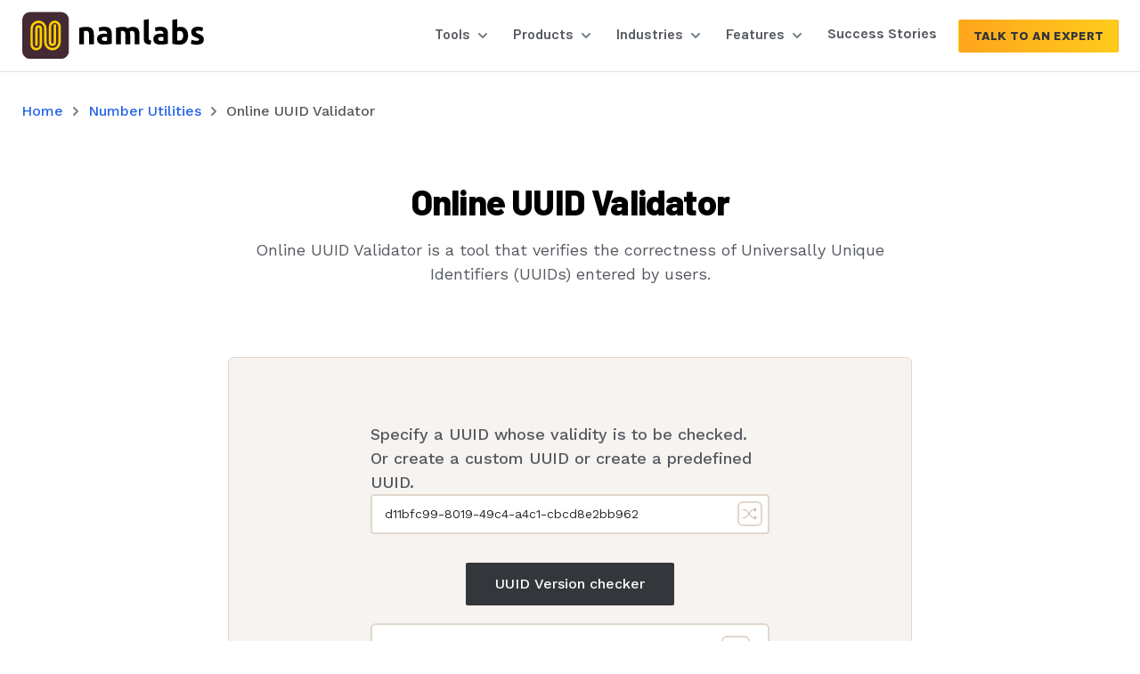

--- FILE ---
content_type: text/html; charset=utf-8
request_url: https://tools.namlabs.com/uuid-validation/
body_size: 28952
content:
<!DOCTYPE html><html data-n-head-ssr="" lang="en" data-n-head="%7B%22lang%22:%7B%22ssr%22:%22en%22%7D%7D"><head>
    <title>Online UUID Validator</title><meta data-n-head="ssr" charset="utf-8"><meta data-n-head="ssr" http-equiv="x-ua-compatible" content="ie=edge"><meta data-n-head="ssr" name="viewport" content="width=device-width,initial-scale=1"><meta data-n-head="ssr" name="format-detection" content="telephone=no"><meta data-n-head="ssr" name="og:site_name" content="NamLabs Tools"><meta data-n-head="ssr" name="og:locale" content="en_US"><meta data-n-head="ssr" name="og:type" content="website"><meta data-n-head="ssr" name="twitter:card" content="summary_large_image"><meta data-n-head="ssr" name="twitter:site" content="@namlabs"><meta data-n-head="ssr" name="twitter:creator" content="@namlabs"><meta data-n-head="ssr" name="twitter:domain" content="https://www.namlabs.com"><meta data-n-head="ssr" name="article:publisher" content="https://twitter.com/namlabs"><meta data-n-head="ssr" data-hid="description" name="description" content="Online UUID Validator is a tool that verifies the correctness of Universally Unique Identifiers (UUIDs) entered by users."><meta data-n-head="ssr" data-hid="twitter:title" name="twitter:title" content="Online UUID Validator"><meta data-n-head="ssr" data-hid="twitter:description" name="twitter:description" content="Online UUID Validator is a tool that verifies the correctness of Universally Unique Identifiers (UUIDs) entered by users."><meta data-n-head="ssr" data-hid="twitter:image" name="twitter:image" content="https://tools.namlabs.com/_nuxt/img/namlabs-home.0edd613.png"><meta data-n-head="ssr" data-hid="twitter:image:alt" name="twitter:image:alt" content="Online UUID Validator"><meta data-n-head="ssr" data-hid="og:title" property="og:title" content="Online UUID Validator"><meta data-n-head="ssr" data-hid="og:description" property="og:description" content="Online UUID Validator is a tool that verifies the correctness of Universally Unique Identifiers (UUIDs) entered by users."><meta data-n-head="ssr" data-hid="og:image" property="og:image" content="https://tools.namlabs.com/_nuxt/img/namlabs-home.0edd613.png"><meta data-n-head="ssr" data-hid="og:image:secure_url" property="og:image:secure_url" content="https://tools.namlabs.com/_nuxt/img/namlabs-home.0edd613.png"><meta data-n-head="ssr" data-hid="og:image:alt" property="og:image:alt" content="Online UUID Validator"><meta data-n-head="ssr" data-hid="og:url" property="og:url" content="https://tools.namlabs.com/uuid-validation/"><link data-n-head="ssr" rel="icon" type="image/x-icon" href="/favicon.ico"><link data-n-head="ssr" rel="apple-touch-icon" href="/apple-touch-icon.png"><link data-n-head="ssr" rel="stylesheet" href="https://fonts.googleapis.com/css2?family=Karla:ital,wght@0,200;0,300;0,400;0,500;0,600;0,700;0,800;1,200;1,300;1,400;1,500;1,600;1,700;1,800&amp;family=Barlow:wght@400;500;600;700;800;900&amp;family=Work+Sans:ital,wght@0,300;0,400;0,500;0,700;1,300;1,400;1,500;1,700&amp;display=swap"><script data-n-head="ssr" data-hid="replaybird-script" type="text/javascript">!function(n,p){var o,a,c,s;p.__SV||((window.replaybird=p)._i=[],p.init=function(t,e,r){(c=n.createElement("script")).type="text/javascript",c.async=!0,c.src="https://cdn.replaybird.com/agent/latest/replaybird.js",(s=n.getElementsByTagName("script")[0]).parentNode.insertBefore(c,s);var i=p;for(void 0!==r?i=p[r]=[]:r="replaybird",i.people=i.people||[],i.toString=function(t){var e="replaybird";return"replaybird"!==r&&(e+="."+r),t||(e+=" (stub)"),e},i.people.toString=function(){return i.toString(1)+".people (stub)"},o="identify capture alias people.set people.set_once set_config register register_once unregister opt_out_capturing has_opted_out_capturing opt_in_capturing reset".split(" "),a=0;a<o.length;a++)!function(t,e){var r=e.split(".");2==r.length&&(t=t[r[0]],e=r[1]),t[e]=function(){t.push([e].concat(Array.prototype.slice.call(arguments,0)))}}(i,o[a]);p._i.push([t,e,r])},p.__SV=1)}(document,window.replaybird||[]),replaybird.init("4XEypYZ6N5dPXfgSmZiaBpRtRgTbfPrqysHczcTFOZ9",{})</script><script data-n-head="ssr" data-hid="nuxt-jsonld-43c04bad" type="application/ld+json">{"@context":"https://schema.org","@type":"WebSite","name":"NamLabs","headline":"Online UUID Validator","image":"https://tools.namlabs.com/_nuxt/img/namlabs-home.0edd613.png","description":"Online UUID Validator is a tool that verifies the correctness of Universally Unique Identifiers (UUIDs) entered by users.","publisher":{"@type":"Organization","logo":{"@type":"ImageObject","url":"https://tools.namlabs.com/icon-32.png"}},"url":"https://tools.namlabs.com/uuid-validation/"}</script><link rel="preload" href="/_nuxt/f0f2f8c.js" as="script"><link rel="preload" href="/_nuxt/b8b11b9.js" as="script"><link rel="preload" href="/_nuxt/fe8c48d.js" as="script"><link rel="preload" href="/_nuxt/1aa93f5.js" as="script"><link rel="preload" href="/_nuxt/e02f912.js" as="script"><link rel="preload" href="/_nuxt/cd59f55.js" as="script"><style data-vue-ssr-id="54b08540:0 ed06086e:0 0d8b0c4d:0 a57b151a:0 1239d49d:0">/*! tailwindcss v2.2.17 | MIT License | https://tailwindcss.com*//*! modern-normalize v1.1.0 | MIT License | https://github.com/sindresorhus/modern-normalize */*,::after,::before{box-sizing:border-box}html{-moz-tab-size:4;-o-tab-size:4;tab-size:4}html{line-height:1.15;-webkit-text-size-adjust:100%}body{margin:0}body{font-family:system-ui,-apple-system,'Segoe UI',Roboto,Helvetica,Arial,sans-serif,'Apple Color Emoji','Segoe UI Emoji'}hr{height:0;color:inherit}abbr[title]{-webkit-text-decoration:underline dotted;text-decoration:underline dotted}b,strong{font-weight:bolder}code,kbd,pre,samp{font-family:ui-monospace,SFMono-Regular,Consolas,'Liberation Mono',Menlo,monospace;font-size:1em}small{font-size:80%}sub,sup{font-size:75%;line-height:0;position:relative;vertical-align:baseline}sub{bottom:-.25em}sup{top:-.5em}table{text-indent:0;border-color:inherit}button,input,optgroup,select,textarea{font-family:inherit;font-size:100%;line-height:1.15;margin:0}button,select{text-transform:none}[type=button],[type=reset],button{-webkit-appearance:button}legend{padding:0}progress{vertical-align:baseline}[type=search]{-webkit-appearance:textfield;outline-offset:-2px}summary{display:list-item}blockquote,dd,dl,figure,h1,h2,h3,h4,h5,h6,hr,p,pre{margin:0}button{background-color:transparent;background-image:none}fieldset{margin:0;padding:0}ol,ul{list-style:none;margin:0;padding:0}html{font-family:ui-sans-serif,system-ui,-apple-system,BlinkMacSystemFont,"Segoe UI",Roboto,"Helvetica Neue",Arial,"Noto Sans",sans-serif,"Apple Color Emoji","Segoe UI Emoji","Segoe UI Symbol","Noto Color Emoji";line-height:1.5}body{font-family:inherit;line-height:inherit}*,::after,::before{box-sizing:border-box;border-width:0;border-style:solid;border-color:currentColor}hr{border-top-width:1px}img{border-style:solid}textarea{resize:vertical}input::-moz-placeholder,textarea::-moz-placeholder{opacity:1;color:#9ba9b4}input:-ms-input-placeholder,textarea:-ms-input-placeholder{opacity:1;color:#9ba9b4}input::placeholder,textarea::placeholder{opacity:1;color:#9ba9b4}button{cursor:pointer}table{border-collapse:collapse}h1,h2,h3,h4,h5,h6{font-size:inherit;font-weight:inherit}a{color:inherit;text-decoration:inherit}button,input,optgroup,select,textarea{padding:0;line-height:inherit;color:inherit}code,kbd,pre,samp{font-family:ui-monospace,SFMono-Regular,Menlo,Monaco,Consolas,"Liberation Mono","Courier New",monospace}audio,canvas,embed,iframe,img,object,svg,video{display:block;vertical-align:middle}img,video{max-width:100%;height:auto}[hidden]{display:none}*,::after,::before{--tw-border-opacity:1;border-color:rgba(217,227,234,var(--tw-border-opacity))}.container{width:100%}@media (min-width:320px){.container{max-width:320px}}@media (min-width:375px){.container{max-width:375px}}@media (min-width:640px){.container{max-width:640px}}@media (min-width:768px){.container{max-width:768px}}@media (min-width:1024px){.container{max-width:1024px}}@media (min-width:1280px){.container{max-width:1280px}}@media (min-width:1536px){.container{max-width:1536px}}.sr-only{position:absolute;width:1px;height:1px;padding:0;margin:-1px;overflow:hidden;clip:rect(0,0,0,0);white-space:nowrap;border-width:0}.visible{visibility:visible}.invisible{visibility:hidden}.static{position:static}.absolute{position:absolute}.relative{position:relative}.sticky{position:sticky}.inset-0{top:0;right:0;bottom:0;left:0}.inset-x-0{left:0;right:0}.top-0{top:0}.top-1{top:.25rem}.top-2{top:.5rem}.top-3{top:.75rem}.top-4{top:1rem}.top-6{top:1.5rem}.top-10{top:2.5rem}.top-12{top:3rem}.top-14{top:3.5rem}.top-24{top:6rem}.top-36{top:9rem}.top-1\.5{top:.375rem}.top-2\.5{top:.625rem}.-top-2{top:-.5rem}.-top-9{top:-2.25rem}.-top-14{top:-3.5rem}.-top-20{top:-5rem}.-top-36{top:-9rem}.-top-2\.5{top:-.625rem}.top-full{top:100%}.right-0{right:0}.right-1{right:.25rem}.right-2{right:.5rem}.right-3{right:.75rem}.right-4{right:1rem}.right-5{right:1.25rem}.right-44{right:11rem}.right-56{right:14rem}.right-1\.5{right:.375rem}.right-2\.5{right:.625rem}.-right-2{right:-.5rem}.-right-3{right:-.75rem}.-right-8{right:-2rem}.bottom-3{bottom:.75rem}.-bottom-6{bottom:-1.5rem}.left-0{left:0}.left-2{left:.5rem}.left-9{left:2.25rem}.left-16{left:4rem}.-left-6{left:-1.5rem}.left-1\/2{left:50%}.z-10{z-index:10}.z-20{z-index:20}.z-30{z-index:30}.col-span-4{grid-column:span 4/span 4}.col-span-8{grid-column:span 8/span 8}.m-3{margin:.75rem}.m-4{margin:1rem}.m-5{margin:1.25rem}.m-6{margin:1.5rem}.mx-1{margin-left:.25rem;margin-right:.25rem}.mx-2{margin-left:.5rem;margin-right:.5rem}.mx-3{margin-left:.75rem;margin-right:.75rem}.mx-4{margin-left:1rem;margin-right:1rem}.mx-6{margin-left:1.5rem;margin-right:1.5rem}.mx-9{margin-left:2.25rem;margin-right:2.25rem}.mx-10{margin-left:2.5rem;margin-right:2.5rem}.mx-auto{margin-left:auto;margin-right:auto}.-mx-0{margin-left:0;margin-right:0}.-mx-0\.5{margin-left:-.125rem;margin-right:-.125rem}.my-2{margin-top:.5rem;margin-bottom:.5rem}.my-3{margin-top:.75rem;margin-bottom:.75rem}.my-4{margin-top:1rem;margin-bottom:1rem}.my-5{margin-top:1.25rem;margin-bottom:1.25rem}.my-6{margin-top:1.5rem;margin-bottom:1.5rem}.my-10{margin-top:2.5rem;margin-bottom:2.5rem}.my-12{margin-top:3rem;margin-bottom:3rem}.my-20{margin-top:5rem;margin-bottom:5rem}.my-28{margin-top:7rem;margin-bottom:7rem}.my-auto{margin-top:auto;margin-bottom:auto}.mt-0{margin-top:0}.mt-1{margin-top:.25rem}.mt-2{margin-top:.5rem}.mt-3{margin-top:.75rem}.mt-4{margin-top:1rem}.mt-5{margin-top:1.25rem}.mt-6{margin-top:1.5rem}.mt-7{margin-top:1.75rem}.mt-8{margin-top:2rem}.mt-9{margin-top:2.25rem}.mt-10{margin-top:2.5rem}.mt-12{margin-top:3rem}.mt-16{margin-top:4rem}.mt-20{margin-top:5rem}.mt-28{margin-top:7rem}.mt-36{margin-top:9rem}.mt-40{margin-top:10rem}.mt-auto{margin-top:auto}.mt-0\.5{margin-top:.125rem}.-mt-2{margin-top:-.5rem}.-mt-3{margin-top:-.75rem}.-mt-5{margin-top:-1.25rem}.mr-1{margin-right:.25rem}.mr-2{margin-right:.5rem}.mr-3{margin-right:.75rem}.mr-4{margin-right:1rem}.mr-5{margin-right:1.25rem}.mb-0{margin-bottom:0}.mb-1{margin-bottom:.25rem}.mb-2{margin-bottom:.5rem}.mb-3{margin-bottom:.75rem}.mb-4{margin-bottom:1rem}.mb-5{margin-bottom:1.25rem}.mb-6{margin-bottom:1.5rem}.mb-7{margin-bottom:1.75rem}.mb-8{margin-bottom:2rem}.mb-10{margin-bottom:2.5rem}.mb-12{margin-bottom:3rem}.mb-16{margin-bottom:4rem}.mb-20{margin-bottom:5rem}.mb-40{margin-bottom:10rem}.mb-auto{margin-bottom:auto}.mb-2\.5{margin-bottom:.625rem}.ml-0{margin-left:0}.ml-1{margin-left:.25rem}.ml-2{margin-left:.5rem}.ml-3{margin-left:.75rem}.ml-4{margin-left:1rem}.ml-5{margin-left:1.25rem}.ml-6{margin-left:1.5rem}.ml-0\.5{margin-left:.125rem}.-ml-1{margin-left:-.25rem}.block{display:block}.inline-block{display:inline-block}.flex{display:flex}.inline-flex{display:inline-flex}.table{display:table}.grid{display:grid}.hidden{display:none}.group:hover .group-hover\:flex{display:flex}.h-2{height:.5rem}.h-3{height:.75rem}.h-4{height:1rem}.h-5{height:1.25rem}.h-6{height:1.5rem}.h-7{height:1.75rem}.h-8{height:2rem}.h-9{height:2.25rem}.h-10{height:2.5rem}.h-11{height:2.75rem}.h-12{height:3rem}.h-14{height:3.5rem}.h-20{height:5rem}.h-24{height:6rem}.h-36{height:9rem}.h-48{height:12rem}.h-52{height:13rem}.h-60{height:15rem}.h-96{height:24rem}.h-2\.5{height:.625rem}.h-1\/2{height:50%}.h-full{height:100%}.h-screen{height:100vh}.max-h-52{max-height:13rem}.max-h-56{max-height:14rem}.max-h-112{max-height:28rem}.min-h-screen{min-height:100vh}.w-2{width:.5rem}.w-3{width:.75rem}.w-4{width:1rem}.w-5{width:1.25rem}.w-6{width:1.5rem}.w-7{width:1.75rem}.w-8{width:2rem}.w-9{width:2.25rem}.w-10{width:2.5rem}.w-11{width:2.75rem}.w-12{width:3rem}.w-14{width:3.5rem}.w-20{width:5rem}.w-24{width:6rem}.w-28{width:7rem}.w-32{width:8rem}.w-36{width:9rem}.w-40{width:10rem}.w-48{width:12rem}.w-52{width:13rem}.w-56{width:14rem}.w-60{width:15rem}.w-64{width:16rem}.w-72{width:18rem}.w-96{width:24rem}.w-2\.5{width:.625rem}.w-3\/4{width:75%}.w-1\/2{width:50%}.w-2\/3{width:66.666667%}.w-1\/4{width:25%}.w-1\/5{width:20%}.w-4\/5{width:80%}.w-1\/6{width:16.666667%}.w-2\/6{width:33.333333%}.w-4\/6{width:66.666667%}.w-1\/12{width:8.333333%}.w-3\/12{width:25%}.w-4\/12{width:33.333333%}.w-6\/12{width:50%}.w-8\/12{width:66.666667%}.w-full{width:100%}.w-max{width:-moz-max-content;width:max-content}.max-w-none{max-width:none}.max-w-xs{max-width:20rem}.max-w-sm{max-width:24rem}.max-w-md{max-width:28rem}.max-w-lg{max-width:32rem}.max-w-xl{max-width:36rem}.max-w-2xl{max-width:42rem}.max-w-3xl{max-width:48rem}.max-w-4xl{max-width:56rem}.max-w-5xl{max-width:64rem}.max-w-6xl{max-width:72rem}.max-w-7xl{max-width:80rem}.max-w-full{max-width:100%}.max-w-screen-xl{max-width:1280px}.max-w-screen-3xl{max-width:1736px}.flex-1{flex:1 1 0%}.flex-shrink-0{flex-shrink:0}.flex-grow{flex-grow:1}.table-auto{table-layout:auto}.transform{--tw-translate-x:0;--tw-translate-y:0;--tw-rotate:0;--tw-skew-x:0;--tw-skew-y:0;--tw-scale-x:1;--tw-scale-y:1;transform:translateX(var(--tw-translate-x)) translateY(var(--tw-translate-y)) rotate(var(--tw-rotate)) skewX(var(--tw-skew-x)) skewY(var(--tw-skew-y)) scaleX(var(--tw-scale-x)) scaleY(var(--tw-scale-y))}.-translate-x-1\/2{--tw-translate-x:-50%}.translate-y-0{--tw-translate-y:0px}.-translate-y-2{--tw-translate-y:-0.5rem}.group:hover .group-hover\:translate-x-1{--tw-translate-x:0.25rem}.group:hover .group-hover\:translate-x-2{--tw-translate-x:0.5rem}.group:hover .group-hover\:-translate-x-1{--tw-translate-x:-0.25rem}.rotate-45{--tw-rotate:45deg}.rotate-180{--tw-rotate:180deg}.scale-75{--tw-scale-x:.75;--tw-scale-y:.75}.scale-100{--tw-scale-x:1;--tw-scale-y:1}.hover\:scale-100:hover{--tw-scale-x:1;--tw-scale-y:1}.hover\:scale-105:hover{--tw-scale-x:1.05;--tw-scale-y:1.05}.hover\:scale-125:hover{--tw-scale-x:1.25;--tw-scale-y:1.25}@keyframes spin{to{transform:rotate(360deg)}}@keyframes ping{100%,75%{transform:scale(2);opacity:0}}@keyframes pulse{50%{opacity:.5}}@keyframes bounce{0%,100%{transform:translateY(-25%);animation-timing-function:cubic-bezier(.8,0,1,1)}50%{transform:none;animation-timing-function:cubic-bezier(0,0,.2,1)}}@keyframes spin{to{transform:rotate(360deg)}}@keyframes wiggle{0%,100%{transform:rotate(-3deg)}50%{transform:rotate(3deg)}}@keyframes fadein{0%{opacity:100}100%,25%,50%,75%{opacity:0}}.animate-spin{animation:spin 1s linear infinite}.animate-pulse{animation:pulse 2s cubic-bezier(.4,0,.6,1) infinite}.cursor-default{cursor:default}.cursor-pointer{cursor:pointer}.cursor-move{cursor:move}.select-none{-webkit-user-select:none;-moz-user-select:none;-ms-user-select:none;user-select:none}.resize{resize:both}.appearance-none{-webkit-appearance:none;-moz-appearance:none;appearance:none}.grid-flow-row{grid-auto-flow:row}.grid-cols-2{grid-template-columns:repeat(2,minmax(0,1fr))}.grid-cols-3{grid-template-columns:repeat(3,minmax(0,1fr))}.grid-cols-4{grid-template-columns:repeat(4,minmax(0,1fr))}.flex-row{flex-direction:row}.flex-col{flex-direction:column}.flex-wrap{flex-wrap:wrap}.items-start{align-items:flex-start}.items-center{align-items:center}.items-baseline{align-items:baseline}.items-stretch{align-items:stretch}.justify-start{justify-content:flex-start}.justify-end{justify-content:flex-end}.justify-center{justify-content:center}.justify-between{justify-content:space-between}.gap-1{gap:.25rem}.gap-2{gap:.5rem}.gap-3{gap:.75rem}.gap-4{gap:1rem}.gap-5{gap:1.25rem}.gap-6{gap:1.5rem}.gap-8{gap:2rem}.gap-10{gap:2.5rem}.gap-20{gap:5rem}.gap-x-1{-moz-column-gap:.25rem;column-gap:.25rem}.gap-x-6{-moz-column-gap:1.5rem;column-gap:1.5rem}.gap-x-10{-moz-column-gap:2.5rem;column-gap:2.5rem}.gap-y-2{row-gap:.5rem}.gap-y-3{row-gap:.75rem}.gap-y-5{row-gap:1.25rem}.gap-y-16{row-gap:4rem}.space-x-0>:not([hidden])~:not([hidden]){--tw-space-x-reverse:0;margin-right:calc(0px * var(--tw-space-x-reverse));margin-left:calc(0px * calc(1 - var(--tw-space-x-reverse)))}.space-x-1>:not([hidden])~:not([hidden]){--tw-space-x-reverse:0;margin-right:calc(.25rem * var(--tw-space-x-reverse));margin-left:calc(.25rem * calc(1 - var(--tw-space-x-reverse)))}.space-x-2>:not([hidden])~:not([hidden]){--tw-space-x-reverse:0;margin-right:calc(.5rem * var(--tw-space-x-reverse));margin-left:calc(.5rem * calc(1 - var(--tw-space-x-reverse)))}.space-x-3>:not([hidden])~:not([hidden]){--tw-space-x-reverse:0;margin-right:calc(.75rem * var(--tw-space-x-reverse));margin-left:calc(.75rem * calc(1 - var(--tw-space-x-reverse)))}.space-x-4>:not([hidden])~:not([hidden]){--tw-space-x-reverse:0;margin-right:calc(1rem * var(--tw-space-x-reverse));margin-left:calc(1rem * calc(1 - var(--tw-space-x-reverse)))}.space-x-5>:not([hidden])~:not([hidden]){--tw-space-x-reverse:0;margin-right:calc(1.25rem * var(--tw-space-x-reverse));margin-left:calc(1.25rem * calc(1 - var(--tw-space-x-reverse)))}.space-x-10>:not([hidden])~:not([hidden]){--tw-space-x-reverse:0;margin-right:calc(2.5rem * var(--tw-space-x-reverse));margin-left:calc(2.5rem * calc(1 - var(--tw-space-x-reverse)))}.space-y-1>:not([hidden])~:not([hidden]){--tw-space-y-reverse:0;margin-top:calc(.25rem * calc(1 - var(--tw-space-y-reverse)));margin-bottom:calc(.25rem * var(--tw-space-y-reverse))}.space-y-2>:not([hidden])~:not([hidden]){--tw-space-y-reverse:0;margin-top:calc(.5rem * calc(1 - var(--tw-space-y-reverse)));margin-bottom:calc(.5rem * var(--tw-space-y-reverse))}.space-y-3>:not([hidden])~:not([hidden]){--tw-space-y-reverse:0;margin-top:calc(.75rem * calc(1 - var(--tw-space-y-reverse)));margin-bottom:calc(.75rem * var(--tw-space-y-reverse))}.space-y-4>:not([hidden])~:not([hidden]){--tw-space-y-reverse:0;margin-top:calc(1rem * calc(1 - var(--tw-space-y-reverse)));margin-bottom:calc(1rem * var(--tw-space-y-reverse))}.space-y-5>:not([hidden])~:not([hidden]){--tw-space-y-reverse:0;margin-top:calc(1.25rem * calc(1 - var(--tw-space-y-reverse)));margin-bottom:calc(1.25rem * var(--tw-space-y-reverse))}.space-y-6>:not([hidden])~:not([hidden]){--tw-space-y-reverse:0;margin-top:calc(1.5rem * calc(1 - var(--tw-space-y-reverse)));margin-bottom:calc(1.5rem * var(--tw-space-y-reverse))}.space-y-9>:not([hidden])~:not([hidden]){--tw-space-y-reverse:0;margin-top:calc(2.25rem * calc(1 - var(--tw-space-y-reverse)));margin-bottom:calc(2.25rem * var(--tw-space-y-reverse))}.space-y-10>:not([hidden])~:not([hidden]){--tw-space-y-reverse:0;margin-top:calc(2.5rem * calc(1 - var(--tw-space-y-reverse)));margin-bottom:calc(2.5rem * var(--tw-space-y-reverse))}.space-y-12>:not([hidden])~:not([hidden]){--tw-space-y-reverse:0;margin-top:calc(3rem * calc(1 - var(--tw-space-y-reverse)));margin-bottom:calc(3rem * var(--tw-space-y-reverse))}.space-y-20>:not([hidden])~:not([hidden]){--tw-space-y-reverse:0;margin-top:calc(5rem * calc(1 - var(--tw-space-y-reverse)));margin-bottom:calc(5rem * var(--tw-space-y-reverse))}.divide-x>:not([hidden])~:not([hidden]){--tw-divide-x-reverse:0;border-right-width:calc(1px * var(--tw-divide-x-reverse));border-left-width:calc(1px * calc(1 - var(--tw-divide-x-reverse)))}.divide-y>:not([hidden])~:not([hidden]){--tw-divide-y-reverse:0;border-top-width:calc(1px * calc(1 - var(--tw-divide-y-reverse)));border-bottom-width:calc(1px * var(--tw-divide-y-reverse))}.divide-pampas-600>:not([hidden])~:not([hidden]){--tw-divide-opacity:1;border-color:rgba(225,215,205,var(--tw-divide-opacity))}.place-self-center{place-self:center}.overflow-auto{overflow:auto}.overflow-hidden{overflow:hidden}.overflow-visible{overflow:visible}.overflow-x-auto{overflow-x:auto}.overflow-y-auto{overflow-y:auto}.truncate{overflow:hidden;text-overflow:ellipsis;white-space:nowrap}.whitespace-nowrap{white-space:nowrap}.whitespace-pre-wrap{white-space:pre-wrap}.break-normal{overflow-wrap:normal;word-break:normal}.break-words{overflow-wrap:break-word}.break-all{word-break:break-all}.rounded-sm{border-radius:.125rem}.rounded{border-radius:.25rem}.rounded-md{border-radius:.375rem}.rounded-lg{border-radius:.5rem}.rounded-full{border-radius:9999px}.rounded-r{border-top-right-radius:.25rem;border-bottom-right-radius:.25rem}.rounded-r-md{border-top-right-radius:.375rem;border-bottom-right-radius:.375rem}.rounded-l{border-top-left-radius:.25rem;border-bottom-left-radius:.25rem}.rounded-l-md{border-top-left-radius:.375rem;border-bottom-left-radius:.375rem}.rounded-tl-sm{border-top-left-radius:.125rem}.rounded-tl-md{border-top-left-radius:.375rem}.rounded-tr-sm{border-top-right-radius:.125rem}.rounded-tr-md{border-top-right-radius:.375rem}.rounded-br-sm{border-bottom-right-radius:.125rem}.rounded-br-md{border-bottom-right-radius:.375rem}.rounded-bl-sm{border-bottom-left-radius:.125rem}.rounded-bl-md{border-bottom-left-radius:.375rem}.border-2{border-width:2px}.border-4{border-width:4px}.border{border-width:1px}.border-t-0{border-top-width:0}.border-t-2{border-top-width:2px}.border-t{border-top-width:1px}.border-r-0{border-right-width:0}.border-r-2{border-right-width:2px}.border-r{border-right-width:1px}.border-b-0{border-bottom-width:0}.border-b-2{border-bottom-width:2px}.border-b-4{border-bottom-width:4px}.border-b{border-bottom-width:1px}.border-l-0{border-left-width:0}.border-l-2{border-left-width:2px}.border-l{border-left-width:1px}.border-dashed{border-style:dashed}.border-dotted{border-style:dotted}.border-transparent{border-color:transparent}.border-white{--tw-border-opacity:1;border-color:rgba(255,255,255,var(--tw-border-opacity))}.border-gray-100{--tw-border-opacity:1;border-color:rgba(235,241,245,var(--tw-border-opacity))}.border-gray-200{--tw-border-opacity:1;border-color:rgba(217,227,234,var(--tw-border-opacity))}.border-gray-300{--tw-border-opacity:1;border-color:rgba(197,210,220,var(--tw-border-opacity))}.border-gray-400{--tw-border-opacity:1;border-color:rgba(155,169,180,var(--tw-border-opacity))}.border-gray-500{--tw-border-opacity:1;border-color:rgba(112,125,134,var(--tw-border-opacity))}.border-gray-600{--tw-border-opacity:1;border-color:rgba(85,89,95,var(--tw-border-opacity))}.border-gray-700{--tw-border-opacity:1;border-color:rgba(51,54,58,var(--tw-border-opacity))}.border-red-100{--tw-border-opacity:1;border-color:rgba(254,226,226,var(--tw-border-opacity))}.border-red-200{--tw-border-opacity:1;border-color:rgba(254,202,202,var(--tw-border-opacity))}.border-red-400{--tw-border-opacity:1;border-color:rgba(248,113,113,var(--tw-border-opacity))}.border-red-500{--tw-border-opacity:1;border-color:rgba(239,68,68,var(--tw-border-opacity))}.border-yellow-400{--tw-border-opacity:1;border-color:rgba(251,191,36,var(--tw-border-opacity))}.border-green-200{--tw-border-opacity:1;border-color:rgba(167,243,208,var(--tw-border-opacity))}.border-green-500{--tw-border-opacity:1;border-color:rgba(16,185,129,var(--tw-border-opacity))}.border-blue-100{--tw-border-opacity:1;border-color:rgba(219,234,254,var(--tw-border-opacity))}.border-blue-200{--tw-border-opacity:1;border-color:rgba(191,219,254,var(--tw-border-opacity))}.border-blue-300{--tw-border-opacity:1;border-color:rgba(147,197,253,var(--tw-border-opacity))}.border-blue-600{--tw-border-opacity:1;border-color:rgba(37,99,235,var(--tw-border-opacity))}.border-orange-100{--tw-border-opacity:1;border-color:rgba(255,237,213,var(--tw-border-opacity))}.border-bumbleBee-700{--tw-border-opacity:1;border-color:rgba(245,196,0,var(--tw-border-opacity))}.border-casablanca-200{--tw-border-opacity:1;border-color:rgba(250,228,185,var(--tw-border-opacity))}.border-casablanca-300{--tw-border-opacity:1;border-color:rgba(247,214,147,var(--tw-border-opacity))}.border-casablanca-500{--tw-border-opacity:1;border-color:rgba(242,185,71,var(--tw-border-opacity))}.border-casablanca-600{--tw-border-opacity:1;border-color:rgba(238,165,19,var(--tw-border-opacity))}.border-pampas-600{--tw-border-opacity:1;border-color:rgba(225,215,205,var(--tw-border-opacity))}.border-pampas-700{--tw-border-opacity:1;border-color:rgba(204,187,170,var(--tw-border-opacity))}.border-pampas-800{--tw-border-opacity:1;border-color:rgba(183,159,135,var(--tw-border-opacity))}.border-mySin-500{--tw-border-opacity:1;border-color:rgba(255,184,28,var(--tw-border-opacity))}.border-emarald-100{--tw-border-opacity:1;border-color:rgba(209,250,229,var(--tw-border-opacity))}.hover\:border-gray-600:hover{--tw-border-opacity:1;border-color:rgba(85,89,95,var(--tw-border-opacity))}.hover\:border-blue-400:hover{--tw-border-opacity:1;border-color:rgba(96,165,250,var(--tw-border-opacity))}.hover\:border-bumbleBee-700:hover{--tw-border-opacity:1;border-color:rgba(245,196,0,var(--tw-border-opacity))}.hover\:border-casablanca-300:hover{--tw-border-opacity:1;border-color:rgba(247,214,147,var(--tw-border-opacity))}.hover\:border-casablanca-500:hover{--tw-border-opacity:1;border-color:rgba(242,185,71,var(--tw-border-opacity))}.hover\:border-pampas-800:hover{--tw-border-opacity:1;border-color:rgba(183,159,135,var(--tw-border-opacity))}.hover\:border-mySin-500:hover{--tw-border-opacity:1;border-color:rgba(255,184,28,var(--tw-border-opacity))}.focus\:border-casablanca-500:focus{--tw-border-opacity:1;border-color:rgba(242,185,71,var(--tw-border-opacity))}.focus-within\:border-casablanca-500:focus-within{--tw-border-opacity:1;border-color:rgba(242,185,71,var(--tw-border-opacity))}.focus-within\:border-casablanca-600:focus-within{--tw-border-opacity:1;border-color:rgba(238,165,19,var(--tw-border-opacity))}.bg-transparent{background-color:transparent}.bg-black{--tw-bg-opacity:1;background-color:rgba(0,0,0,var(--tw-bg-opacity))}.bg-white{--tw-bg-opacity:1;background-color:rgba(255,255,255,var(--tw-bg-opacity))}.bg-gray-50{--tw-bg-opacity:1;background-color:rgba(249,250,251,var(--tw-bg-opacity))}.bg-gray-700{--tw-bg-opacity:1;background-color:rgba(51,54,58,var(--tw-bg-opacity))}.bg-gray-800{--tw-bg-opacity:1;background-color:rgba(37,40,44,var(--tw-bg-opacity))}.bg-gray-900{--tw-bg-opacity:1;background-color:rgba(21,23,25,var(--tw-bg-opacity))}.bg-red-50{--tw-bg-opacity:1;background-color:rgba(254,242,242,var(--tw-bg-opacity))}.bg-red-400{--tw-bg-opacity:1;background-color:rgba(248,113,113,var(--tw-bg-opacity))}.bg-red-500{--tw-bg-opacity:1;background-color:rgba(239,68,68,var(--tw-bg-opacity))}.bg-yellow-400{--tw-bg-opacity:1;background-color:rgba(251,191,36,var(--tw-bg-opacity))}.bg-green-50{--tw-bg-opacity:1;background-color:rgba(236,253,245,var(--tw-bg-opacity))}.bg-green-400{--tw-bg-opacity:1;background-color:rgba(52,211,153,var(--tw-bg-opacity))}.bg-green-500{--tw-bg-opacity:1;background-color:rgba(16,185,129,var(--tw-bg-opacity))}.bg-blue-50{--tw-bg-opacity:1;background-color:rgba(239,246,255,var(--tw-bg-opacity))}.bg-blue-500{--tw-bg-opacity:1;background-color:rgba(59,130,246,var(--tw-bg-opacity))}.bg-blue-600{--tw-bg-opacity:1;background-color:rgba(37,99,235,var(--tw-bg-opacity))}.bg-orange-50{--tw-bg-opacity:1;background-color:rgba(255,247,237,var(--tw-bg-opacity))}.bg-casablanca-200{--tw-bg-opacity:1;background-color:rgba(250,228,185,var(--tw-bg-opacity))}.bg-casablanca-300{--tw-bg-opacity:1;background-color:rgba(247,214,147,var(--tw-bg-opacity))}.bg-casablanca-500{--tw-bg-opacity:1;background-color:rgba(242,185,71,var(--tw-bg-opacity))}.bg-pampas-500{--tw-bg-opacity:1;background-color:rgba(246,243,240,var(--tw-bg-opacity))}.bg-pampas-600{--tw-bg-opacity:1;background-color:rgba(225,215,205,var(--tw-bg-opacity))}.bg-pampas-700{--tw-bg-opacity:1;background-color:rgba(204,187,170,var(--tw-bg-opacity))}.bg-pampas-800{--tw-bg-opacity:1;background-color:rgba(183,159,135,var(--tw-bg-opacity))}.bg-cyan-300{--tw-bg-opacity:1;background-color:rgba(103,232,249,var(--tw-bg-opacity))}.bg-emarald-50{--tw-bg-opacity:1;background-color:rgba(236,253,245,var(--tw-bg-opacity))}.hover\:bg-white:hover{--tw-bg-opacity:1;background-color:rgba(255,255,255,var(--tw-bg-opacity))}.hover\:bg-gray-50:hover{--tw-bg-opacity:1;background-color:rgba(249,250,251,var(--tw-bg-opacity))}.hover\:bg-gray-100:hover{--tw-bg-opacity:1;background-color:rgba(235,241,245,var(--tw-bg-opacity))}.hover\:bg-gray-700:hover{--tw-bg-opacity:1;background-color:rgba(51,54,58,var(--tw-bg-opacity))}.hover\:bg-gray-800:hover{--tw-bg-opacity:1;background-color:rgba(37,40,44,var(--tw-bg-opacity))}.hover\:bg-blue-50:hover{--tw-bg-opacity:1;background-color:rgba(239,246,255,var(--tw-bg-opacity))}.hover\:bg-blue-700:hover{--tw-bg-opacity:1;background-color:rgba(29,78,216,var(--tw-bg-opacity))}.hover\:bg-casablanca-100:hover{--tw-bg-opacity:1;background-color:rgba(253,243,223,var(--tw-bg-opacity))}.hover\:bg-casablanca-200:hover{--tw-bg-opacity:1;background-color:rgba(250,228,185,var(--tw-bg-opacity))}.hover\:bg-pampas-500:hover{--tw-bg-opacity:1;background-color:rgba(246,243,240,var(--tw-bg-opacity))}.hover\:bg-pampas-600:hover{--tw-bg-opacity:1;background-color:rgba(225,215,205,var(--tw-bg-opacity))}.hover\:bg-pampas-800:hover{--tw-bg-opacity:1;background-color:rgba(183,159,135,var(--tw-bg-opacity))}.focus\:bg-white:focus{--tw-bg-opacity:1;background-color:rgba(255,255,255,var(--tw-bg-opacity))}.bg-brownBackground{background-image:linear-gradient(248.66deg,#502e3c 69.66%,#3a202b 100%)}.bg-btnBackground{background-image:linear-gradient(260deg,#ffcc1c 0,#ffb81c 50%,#ffa41c 100%)}.fill-current{fill:currentColor}.p-1{padding:.25rem}.p-2{padding:.5rem}.p-3{padding:.75rem}.p-4{padding:1rem}.p-5{padding:1.25rem}.p-6{padding:1.5rem}.p-7{padding:1.75rem}.p-8{padding:2rem}.p-10{padding:2.5rem}.p-1\.5{padding:.375rem}.p-2\.5{padding:.625rem}.p-3\.5{padding:.875rem}.px-0{padding-left:0;padding-right:0}.px-1{padding-left:.25rem;padding-right:.25rem}.px-2{padding-left:.5rem;padding-right:.5rem}.px-3{padding-left:.75rem;padding-right:.75rem}.px-4{padding-left:1rem;padding-right:1rem}.px-5{padding-left:1.25rem;padding-right:1.25rem}.px-6{padding-left:1.5rem;padding-right:1.5rem}.px-8{padding-left:2rem;padding-right:2rem}.px-10{padding-left:2.5rem;padding-right:2.5rem}.px-0\.5{padding-left:.125rem;padding-right:.125rem}.px-1\.5{padding-left:.375rem;padding-right:.375rem}.px-2\.5{padding-left:.625rem;padding-right:.625rem}.px-3\.5{padding-left:.875rem;padding-right:.875rem}.py-0{padding-top:0;padding-bottom:0}.py-1{padding-top:.25rem;padding-bottom:.25rem}.py-2{padding-top:.5rem;padding-bottom:.5rem}.py-3{padding-top:.75rem;padding-bottom:.75rem}.py-4{padding-top:1rem;padding-bottom:1rem}.py-5{padding-top:1.25rem;padding-bottom:1.25rem}.py-6{padding-top:1.5rem;padding-bottom:1.5rem}.py-7{padding-top:1.75rem;padding-bottom:1.75rem}.py-8{padding-top:2rem;padding-bottom:2rem}.py-10{padding-top:2.5rem;padding-bottom:2.5rem}.py-16{padding-top:4rem;padding-bottom:4rem}.py-20{padding-top:5rem;padding-bottom:5rem}.py-24{padding-top:6rem;padding-bottom:6rem}.py-0\.5{padding-top:.125rem;padding-bottom:.125rem}.py-1\.5{padding-top:.375rem;padding-bottom:.375rem}.py-2\.5{padding-top:.625rem;padding-bottom:.625rem}.pt-2{padding-top:.5rem}.pt-5{padding-top:1.25rem}.pt-6{padding-top:1.5rem}.pt-7{padding-top:1.75rem}.pt-12{padding-top:3rem}.pt-14{padding-top:3.5rem}.pt-20{padding-top:5rem}.pr-2{padding-right:.5rem}.pr-2\.5{padding-right:.625rem}.pb-2{padding-bottom:.5rem}.pb-3{padding-bottom:.75rem}.pb-4{padding-bottom:1rem}.pb-5{padding-bottom:1.25rem}.pb-6{padding-bottom:1.5rem}.pb-10{padding-bottom:2.5rem}.pb-12{padding-bottom:3rem}.pb-16{padding-bottom:4rem}.pb-20{padding-bottom:5rem}.pl-1{padding-left:.25rem}.pl-2{padding-left:.5rem}.pl-3{padding-left:.75rem}.pl-2\.5{padding-left:.625rem}.pl-3\.5{padding-left:.875rem}.text-left{text-align:left}.text-center{text-align:center}.text-right{text-align:right}.align-text-bottom{vertical-align:text-bottom}.font-inter{font-family:Inter,sans-serif}.font-barlow{font-family:Barlow,sans-serif}.font-worksans{font-family:"Work Sans",sans-serif}.font-karla{font-family:Karla,"Work Sans",sans-serif}.text-xs{font-size:.75rem}.text-sm{font-size:.875rem}.text-base{font-size:1rem}.text-lg{font-size:1.125rem}.text-xl{font-size:1.25rem}.text-2xl{font-size:1.5rem}.text-4xl{font-size:2.5rem}.font-thin{font-weight:100}.font-normal{font-weight:400}.font-medium{font-weight:500}.font-semibold{font-weight:600}.font-bold{font-weight:700}.font-extrabold{font-weight:800}.uppercase{text-transform:uppercase}.lowercase{text-transform:lowercase}.capitalize{text-transform:capitalize}.italic{font-style:italic}.leading-10{line-height:2.5rem}.leading-tight{line-height:1.25}.leading-snug{line-height:1.375}.tracking-tight{letter-spacing:-.01em}.text-black{--tw-text-opacity:1;color:rgba(0,0,0,var(--tw-text-opacity))}.text-white{--tw-text-opacity:1;color:rgba(255,255,255,var(--tw-text-opacity))}.text-gray-100{--tw-text-opacity:1;color:rgba(235,241,245,var(--tw-text-opacity))}.text-gray-300{--tw-text-opacity:1;color:rgba(197,210,220,var(--tw-text-opacity))}.text-gray-400{--tw-text-opacity:1;color:rgba(155,169,180,var(--tw-text-opacity))}.text-gray-500{--tw-text-opacity:1;color:rgba(112,125,134,var(--tw-text-opacity))}.text-gray-600{--tw-text-opacity:1;color:rgba(85,89,95,var(--tw-text-opacity))}.text-gray-700{--tw-text-opacity:1;color:rgba(51,54,58,var(--tw-text-opacity))}.text-gray-800{--tw-text-opacity:1;color:rgba(37,40,44,var(--tw-text-opacity))}.text-gray-900{--tw-text-opacity:1;color:rgba(21,23,25,var(--tw-text-opacity))}.text-red-400{--tw-text-opacity:1;color:rgba(248,113,113,var(--tw-text-opacity))}.text-red-500{--tw-text-opacity:1;color:rgba(239,68,68,var(--tw-text-opacity))}.text-red-600{--tw-text-opacity:1;color:rgba(220,38,38,var(--tw-text-opacity))}.text-green-500{--tw-text-opacity:1;color:rgba(16,185,129,var(--tw-text-opacity))}.text-blue-600{--tw-text-opacity:1;color:rgba(37,99,235,var(--tw-text-opacity))}.text-indigo-600{--tw-text-opacity:1;color:rgba(79,70,229,var(--tw-text-opacity))}.text-bumbleBee-700{--tw-text-opacity:1;color:rgba(245,196,0,var(--tw-text-opacity))}.text-casablanca-500{--tw-text-opacity:1;color:rgba(242,185,71,var(--tw-text-opacity))}.text-casablanca-600{--tw-text-opacity:1;color:rgba(238,165,19,var(--tw-text-opacity))}.text-casablanca-700{--tw-text-opacity:1;color:rgba(188,129,13,var(--tw-text-opacity))}.text-pampas-700{--tw-text-opacity:1;color:rgba(204,187,170,var(--tw-text-opacity))}.text-pampas-800{--tw-text-opacity:1;color:rgba(183,159,135,var(--tw-text-opacity))}.text-pampas-900{--tw-text-opacity:1;color:rgba(162,131,100,var(--tw-text-opacity))}.hover\:text-white:hover{--tw-text-opacity:1;color:rgba(255,255,255,var(--tw-text-opacity))}.hover\:text-gray-700:hover{--tw-text-opacity:1;color:rgba(51,54,58,var(--tw-text-opacity))}.hover\:text-gray-800:hover{--tw-text-opacity:1;color:rgba(37,40,44,var(--tw-text-opacity))}.hover\:text-blue-600:hover{--tw-text-opacity:1;color:rgba(37,99,235,var(--tw-text-opacity))}.hover\:text-blue-700:hover{--tw-text-opacity:1;color:rgba(29,78,216,var(--tw-text-opacity))}.hover\:text-casablanca-500:hover{--tw-text-opacity:1;color:rgba(242,185,71,var(--tw-text-opacity))}.hover\:text-casablanca-600:hover{--tw-text-opacity:1;color:rgba(238,165,19,var(--tw-text-opacity))}.hover\:text-pampas-800:hover{--tw-text-opacity:1;color:rgba(183,159,135,var(--tw-text-opacity))}.group:hover .group-hover\:text-casablanca-600{--tw-text-opacity:1;color:rgba(238,165,19,var(--tw-text-opacity))}.focus-within\:text-blue-600:focus-within{--tw-text-opacity:1;color:rgba(37,99,235,var(--tw-text-opacity))}.underline{text-decoration:underline}.no-underline{text-decoration:none}.hover\:underline:hover{text-decoration:underline}.antialiased{-webkit-font-smoothing:antialiased;-moz-osx-font-smoothing:grayscale}.placeholder-gray-500::-moz-placeholder{--tw-placeholder-opacity:1;color:rgba(112,125,134,var(--tw-placeholder-opacity))}.placeholder-gray-500:-ms-input-placeholder{--tw-placeholder-opacity:1;color:rgba(112,125,134,var(--tw-placeholder-opacity))}.placeholder-gray-500::placeholder{--tw-placeholder-opacity:1;color:rgba(112,125,134,var(--tw-placeholder-opacity))}.opacity-0{opacity:0}.opacity-25{opacity:.25}.opacity-75{opacity:.75}.opacity-100{opacity:1}*,::after,::before{--tw-shadow:0 0 #0000}.shadow-sm{--tw-shadow:0 1px 2px 0 rgba(0, 0, 0, 0.05);box-shadow:var(--tw-ring-offset-shadow,0 0 #0000),var(--tw-ring-shadow,0 0 #0000),var(--tw-shadow)}.shadow{--tw-shadow:0 1px 3px 0 rgba(0, 0, 0, 0.1),0 1px 2px 0 rgba(0, 0, 0, 0.06);box-shadow:var(--tw-ring-offset-shadow,0 0 #0000),var(--tw-ring-shadow,0 0 #0000),var(--tw-shadow)}.shadow-md{--tw-shadow:0 4px 6px -1px rgba(0, 0, 0, 0.1),0 2px 4px -1px rgba(0, 0, 0, 0.06);box-shadow:var(--tw-ring-offset-shadow,0 0 #0000),var(--tw-ring-shadow,0 0 #0000),var(--tw-shadow)}.shadow-xl{--tw-shadow:0 20px 25px -5px rgba(0, 0, 0, 0.1),0 10px 10px -5px rgba(0, 0, 0, 0.04);box-shadow:var(--tw-ring-offset-shadow,0 0 #0000),var(--tw-ring-shadow,0 0 #0000),var(--tw-shadow)}.shadow-2xl{--tw-shadow:0 25px 50px -12px rgba(0, 0, 0, 0.25);box-shadow:var(--tw-ring-offset-shadow,0 0 #0000),var(--tw-ring-shadow,0 0 #0000),var(--tw-shadow)}.shadow-gray{--tw-shadow:0 4px 14px 0 rgba(156, 163, 175, 0.8);box-shadow:var(--tw-ring-offset-shadow,0 0 #0000),var(--tw-ring-shadow,0 0 #0000),var(--tw-shadow)}.shadow-blue{--tw-shadow:0 2px 9px 0 rgba(59, 130, 246, 0.22);box-shadow:var(--tw-ring-offset-shadow,0 0 #0000),var(--tw-ring-shadow,0 0 #0000),var(--tw-shadow)}.shadow-pampas{--tw-shadow:0 2px 9px 0 rgba(204, 187, 170, 1);box-shadow:var(--tw-ring-offset-shadow,0 0 #0000),var(--tw-ring-shadow,0 0 #0000),var(--tw-shadow)}.hover\:shadow-md:hover{--tw-shadow:0 4px 6px -1px rgba(0, 0, 0, 0.1),0 2px 4px -1px rgba(0, 0, 0, 0.06);box-shadow:var(--tw-ring-offset-shadow,0 0 #0000),var(--tw-ring-shadow,0 0 #0000),var(--tw-shadow)}.focus\:shadow-md:focus{--tw-shadow:0 4px 6px -1px rgba(0, 0, 0, 0.1),0 2px 4px -1px rgba(0, 0, 0, 0.06);box-shadow:var(--tw-ring-offset-shadow,0 0 #0000),var(--tw-ring-shadow,0 0 #0000),var(--tw-shadow)}.focus\:outline-none:focus{outline:2px solid transparent;outline-offset:2px}*,::after,::before{--tw-ring-inset:var(--tw-empty, );/*!*//*!*/--tw-ring-offset-width:0px;--tw-ring-offset-color:#fff;--tw-ring-color:rgba(59, 130, 246, 0.5);--tw-ring-offset-shadow:0 0 #0000;--tw-ring-shadow:0 0 #0000}.filter{--tw-blur:var(--tw-empty, );/*!*//*!*/--tw-brightness:var(--tw-empty, );/*!*//*!*/--tw-contrast:var(--tw-empty, );/*!*//*!*/--tw-grayscale:var(--tw-empty, );/*!*//*!*/--tw-hue-rotate:var(--tw-empty, );/*!*//*!*/--tw-invert:var(--tw-empty, );/*!*//*!*/--tw-saturate:var(--tw-empty, );/*!*//*!*/--tw-sepia:var(--tw-empty, );/*!*//*!*/--tw-drop-shadow:var(--tw-empty, );/*!*//*!*/filter:var(--tw-blur) var(--tw-brightness) var(--tw-contrast) var(--tw-grayscale) var(--tw-hue-rotate) var(--tw-invert) var(--tw-saturate) var(--tw-sepia) var(--tw-drop-shadow)}.drop-shadow-xl{--tw-drop-shadow:drop-shadow(0 20px 13px rgba(0, 0, 0, 0.03)) drop-shadow(0 8px 5px rgba(0, 0, 0, 0.08))}.transition-all{transition-property:all;transition-timing-function:cubic-bezier(.4,0,.2,1);transition-duration:150ms}.transition{transition-property:background-color,border-color,color,fill,stroke,opacity,box-shadow,transform,filter,-webkit-backdrop-filter;transition-property:background-color,border-color,color,fill,stroke,opacity,box-shadow,transform,filter,backdrop-filter;transition-property:background-color,border-color,color,fill,stroke,opacity,box-shadow,transform,filter,backdrop-filter,-webkit-backdrop-filter;transition-timing-function:cubic-bezier(.4,0,.2,1);transition-duration:150ms}.duration-75{transition-duration:75ms}.duration-100{transition-duration:.1s}.duration-150{transition-duration:150ms}.duration-200{transition-duration:.2s}.duration-300{transition-duration:.3s}.ease-linear{transition-timing-function:linear}.ease-out{transition-timing-function:cubic-bezier(0,0,.2,1)}.ease-in-out{transition-timing-function:cubic-bezier(.4,0,.2,1)}@media (min-width:640px){.sm\:top-2{top:.5rem}.sm\:top-5{top:1.25rem}.sm\:top-11{top:2.75rem}.sm\:top-2\.5{top:.625rem}.sm\:-top-24{top:-6rem}.sm\:right-3{right:.75rem}.sm\:right-7{right:1.75rem}.sm\:-right-8{right:-2rem}.sm\:my-36{margin-top:9rem;margin-bottom:9rem}.sm\:mb-0{margin-bottom:0}.sm\:mb-8{margin-bottom:2rem}.sm\:block{display:block}.sm\:hidden{display:none}.sm\:h-6{height:1.5rem}.sm\:h-7{height:1.75rem}.sm\:h-10{height:2.5rem}.sm\:h-32{height:8rem}.sm\:h-52{height:13rem}.sm\:h-56{height:14rem}.sm\:w-6{width:1.5rem}.sm\:w-7{width:1.75rem}.sm\:w-20{width:5rem}.sm\:w-60{width:15rem}.sm\:w-72{width:18rem}.sm\:w-1\/2{width:50%}.sm\:max-w-none{max-width:none}.sm\:max-w-md{max-width:28rem}.sm\:grid-cols-2{grid-template-columns:repeat(2,minmax(0,1fr))}.sm\:flex-row{flex-direction:row}.sm\:items-start{align-items:flex-start}.sm\:items-center{align-items:center}.sm\:justify-start{justify-content:flex-start}.sm\:justify-between{justify-content:space-between}.sm\:space-x-2>:not([hidden])~:not([hidden]){--tw-space-x-reverse:0;margin-right:calc(.5rem * var(--tw-space-x-reverse));margin-left:calc(.5rem * calc(1 - var(--tw-space-x-reverse)))}.sm\:space-x-3>:not([hidden])~:not([hidden]){--tw-space-x-reverse:0;margin-right:calc(.75rem * var(--tw-space-x-reverse));margin-left:calc(.75rem * calc(1 - var(--tw-space-x-reverse)))}.sm\:space-x-6>:not([hidden])~:not([hidden]){--tw-space-x-reverse:0;margin-right:calc(1.5rem * var(--tw-space-x-reverse));margin-left:calc(1.5rem * calc(1 - var(--tw-space-x-reverse)))}.sm\:space-x-10>:not([hidden])~:not([hidden]){--tw-space-x-reverse:0;margin-right:calc(2.5rem * var(--tw-space-x-reverse));margin-left:calc(2.5rem * calc(1 - var(--tw-space-x-reverse)))}.sm\:space-y-0>:not([hidden])~:not([hidden]){--tw-space-y-reverse:0;margin-top:calc(0px * calc(1 - var(--tw-space-y-reverse)));margin-bottom:calc(0px * var(--tw-space-y-reverse))}.sm\:rounded-lg{border-radius:.5rem}.sm\:p-5{padding:1.25rem}.sm\:px-4{padding-left:1rem;padding-right:1rem}.sm\:px-5{padding-left:1.25rem;padding-right:1.25rem}.sm\:px-6{padding-left:1.5rem;padding-right:1.5rem}.sm\:py-1{padding-top:.25rem;padding-bottom:.25rem}.sm\:py-5{padding-top:1.25rem;padding-bottom:1.25rem}.sm\:py-8{padding-top:2rem;padding-bottom:2rem}.sm\:py-1\.5{padding-top:.375rem;padding-bottom:.375rem}.sm\:pb-20{padding-bottom:5rem}.sm\:text-left{text-align:left}.sm\:text-base{font-size:1rem}.sm\:text-lg{font-size:1.125rem}.sm\:text-xl{font-size:1.25rem}}@media (min-width:768px){.md\:right-1{right:.25rem}.md\:right-1\.5{right:.375rem}.md\:-right-12{right:-3rem}.md\:col-span-2{grid-column:span 2/span 2}.md\:col-span-3{grid-column:span 3/span 3}.md\:col-start-1{grid-column-start:1}.md\:col-start-2{grid-column-start:2}.md\:col-start-5{grid-column-start:5}.md\:col-start-8{grid-column-start:8}.md\:mx-0{margin-left:0;margin-right:0}.md\:mx-6{margin-left:1.5rem;margin-right:1.5rem}.md\:mx-10{margin-left:2.5rem;margin-right:2.5rem}.md\:mt-0{margin-top:0}.md\:mt-1{margin-top:.25rem}.md\:mt-4{margin-top:1rem}.md\:-mt-3{margin-top:-.75rem}.md\:mr-0{margin-right:0}.md\:mb-0{margin-bottom:0}.md\:mb-5{margin-bottom:1.25rem}.md\:mb-12{margin-bottom:3rem}.md\:mb-16{margin-bottom:4rem}.md\:mb-20{margin-bottom:5rem}.md\:ml-14{margin-left:3.5rem}.md\:block{display:block}.md\:flex{display:flex}.md\:hidden{display:none}.md\:h-0{height:0}.md\:h-3{height:.75rem}.md\:h-56{height:14rem}.md\:w-3{width:.75rem}.md\:w-20{width:5rem}.md\:w-36{width:9rem}.md\:w-48{width:12rem}.md\:w-56{width:14rem}.md\:w-72{width:18rem}.md\:w-1\/2{width:50%}.md\:w-1\/3{width:33.333333%}.md\:w-2\/3{width:66.666667%}.md\:w-1\/6{width:16.666667%}.md\:w-2\/6{width:33.333333%}.md\:w-4\/6{width:66.666667%}.md\:w-full{width:100%}.md\:max-w-sm{max-width:24rem}.md\:max-w-md{max-width:28rem}.md\:max-w-2xl{max-width:42rem}.md\:max-w-3xl{max-width:48rem}.md\:flex-grow{flex-grow:1}.md\:grid-cols-2{grid-template-columns:repeat(2,minmax(0,1fr))}.md\:grid-cols-3{grid-template-columns:repeat(3,minmax(0,1fr))}.md\:grid-cols-4{grid-template-columns:repeat(4,minmax(0,1fr))}.md\:grid-cols-5{grid-template-columns:repeat(5,minmax(0,1fr))}.md\:flex-row{flex-direction:row}.md\:justify-between{justify-content:space-between}.md\:justify-items-center{justify-items:center}.md\:gap-10{gap:2.5rem}.md\:gap-y-0{row-gap:0}.md\:gap-y-7{row-gap:1.75rem}.md\:space-x-1>:not([hidden])~:not([hidden]){--tw-space-x-reverse:0;margin-right:calc(.25rem * var(--tw-space-x-reverse));margin-left:calc(.25rem * calc(1 - var(--tw-space-x-reverse)))}.md\:space-x-3>:not([hidden])~:not([hidden]){--tw-space-x-reverse:0;margin-right:calc(.75rem * var(--tw-space-x-reverse));margin-left:calc(.75rem * calc(1 - var(--tw-space-x-reverse)))}.md\:space-x-4>:not([hidden])~:not([hidden]){--tw-space-x-reverse:0;margin-right:calc(1rem * var(--tw-space-x-reverse));margin-left:calc(1rem * calc(1 - var(--tw-space-x-reverse)))}.md\:space-x-6>:not([hidden])~:not([hidden]){--tw-space-x-reverse:0;margin-right:calc(1.5rem * var(--tw-space-x-reverse));margin-left:calc(1.5rem * calc(1 - var(--tw-space-x-reverse)))}.md\:space-x-10>:not([hidden])~:not([hidden]){--tw-space-x-reverse:0;margin-right:calc(2.5rem * var(--tw-space-x-reverse));margin-left:calc(2.5rem * calc(1 - var(--tw-space-x-reverse)))}.md\:space-y-0>:not([hidden])~:not([hidden]){--tw-space-y-reverse:0;margin-top:calc(0px * calc(1 - var(--tw-space-y-reverse)));margin-bottom:calc(0px * var(--tw-space-y-reverse))}.md\:rounded{border-radius:.25rem}.md\:border-0{border-width:0}.md\:border-r-2{border-right-width:2px}.md\:border-b-0{border-bottom-width:0}.md\:p-0{padding:0}.md\:p-2{padding:.5rem}.md\:p-5{padding:1.25rem}.md\:p-8{padding:2rem}.md\:p-12{padding:3rem}.md\:p-20{padding:5rem}.md\:p-2\.5{padding:.625rem}.md\:px-1{padding-left:.25rem;padding-right:.25rem}.md\:px-2{padding-left:.5rem;padding-right:.5rem}.md\:px-3{padding-left:.75rem;padding-right:.75rem}.md\:px-4{padding-left:1rem;padding-right:1rem}.md\:px-5{padding-left:1.25rem;padding-right:1.25rem}.md\:px-7{padding-left:1.75rem;padding-right:1.75rem}.md\:px-8{padding-left:2rem;padding-right:2rem}.md\:px-10{padding-left:2.5rem;padding-right:2.5rem}.md\:px-16{padding-left:4rem;padding-right:4rem}.md\:px-20{padding-left:5rem;padding-right:5rem}.md\:py-2{padding-top:.5rem;padding-bottom:.5rem}.md\:py-3{padding-top:.75rem;padding-bottom:.75rem}.md\:py-4{padding-top:1rem;padding-bottom:1rem}.md\:py-5{padding-top:1.25rem;padding-bottom:1.25rem}.md\:py-7{padding-top:1.75rem;padding-bottom:1.75rem}.md\:py-9{padding-top:2.25rem;padding-bottom:2.25rem}.md\:py-10{padding-top:2.5rem;padding-bottom:2.5rem}.md\:py-12{padding-top:3rem;padding-bottom:3rem}.md\:py-14{padding-top:3.5rem;padding-bottom:3.5rem}.md\:py-16{padding-top:4rem;padding-bottom:4rem}.md\:py-20{padding-top:5rem;padding-bottom:5rem}.md\:pt-10{padding-top:2.5rem}.md\:pt-20{padding-top:5rem}.md\:pt-28{padding-top:7rem}.md\:pb-16{padding-bottom:4rem}.md\:pb-20{padding-bottom:5rem}.md\:text-xs{font-size:.75rem}.md\:text-sm{font-size:.875rem}.md\:text-base{font-size:1rem}.md\:text-lg{font-size:1.125rem}.md\:text-xl{font-size:1.25rem}.md\:text-2xl{font-size:1.5rem}.md\:text-3xl{font-size:2rem}}@media (min-width:1024px){.lg\:top-2{top:.5rem}.lg\:top-12{top:3rem}.lg\:top-2\.5{top:.625rem}.lg\:order-1{order:1}.lg\:mx-0{margin-left:0;margin-right:0}.lg\:mt-2{margin-top:.5rem}.lg\:mt-4{margin-top:1rem}.lg\:mt-5{margin-top:1.25rem}.lg\:mt-6{margin-top:1.5rem}.lg\:mt-7{margin-top:1.75rem}.lg\:mt-9{margin-top:2.25rem}.lg\:mt-10{margin-top:2.5rem}.lg\:mt-48{margin-top:12rem}.lg\:mr-16{margin-right:4rem}.lg\:mb-0{margin-bottom:0}.lg\:mb-2{margin-bottom:.5rem}.lg\:mb-3{margin-bottom:.75rem}.lg\:mb-4{margin-bottom:1rem}.lg\:mb-5{margin-bottom:1.25rem}.lg\:ml-4{margin-left:1rem}.lg\:block{display:block}.lg\:flex{display:flex}.lg\:hidden{display:none}.lg\:w-44{width:11rem}.lg\:w-3\/4{width:75%}.lg\:w-1\/2{width:50%}.lg\:w-1\/4{width:25%}.lg\:w-1\/5{width:20%}.lg\:w-2\/5{width:40%}.lg\:w-3\/5{width:60%}.lg\:w-4\/5{width:80%}.lg\:w-4\/12{width:33.333333%}.lg\:w-8\/12{width:66.666667%}.lg\:max-w-none{max-width:none}.lg\:max-w-xl{max-width:36rem}.lg\:max-w-4xl{max-width:56rem}.lg\:grid-cols-2{grid-template-columns:repeat(2,minmax(0,1fr))}.lg\:grid-cols-3{grid-template-columns:repeat(3,minmax(0,1fr))}.lg\:grid-cols-6{grid-template-columns:repeat(6,minmax(0,1fr))}.lg\:grid-cols-12{grid-template-columns:repeat(12,minmax(0,1fr))}.lg\:flex-row{flex-direction:row}.lg\:items-start{align-items:flex-start}.lg\:items-center{align-items:center}.lg\:justify-between{justify-content:space-between}.lg\:gap-20{gap:5rem}.lg\:gap-x-20{-moz-column-gap:5rem;column-gap:5rem}.lg\:gap-y-12{row-gap:3rem}.lg\:space-x-5>:not([hidden])~:not([hidden]){--tw-space-x-reverse:0;margin-right:calc(1.25rem * var(--tw-space-x-reverse));margin-left:calc(1.25rem * calc(1 - var(--tw-space-x-reverse)))}.lg\:space-x-6>:not([hidden])~:not([hidden]){--tw-space-x-reverse:0;margin-right:calc(1.5rem * var(--tw-space-x-reverse));margin-left:calc(1.5rem * calc(1 - var(--tw-space-x-reverse)))}.lg\:space-x-7>:not([hidden])~:not([hidden]){--tw-space-x-reverse:0;margin-right:calc(1.75rem * var(--tw-space-x-reverse));margin-left:calc(1.75rem * calc(1 - var(--tw-space-x-reverse)))}.lg\:space-x-10>:not([hidden])~:not([hidden]){--tw-space-x-reverse:0;margin-right:calc(2.5rem * var(--tw-space-x-reverse));margin-left:calc(2.5rem * calc(1 - var(--tw-space-x-reverse)))}.lg\:space-y-0>:not([hidden])~:not([hidden]){--tw-space-y-reverse:0;margin-top:calc(0px * calc(1 - var(--tw-space-y-reverse)));margin-bottom:calc(0px * var(--tw-space-y-reverse))}.lg\:p-12{padding:3rem}.lg\:p-16{padding:4rem}.lg\:px-2{padding-left:.5rem;padding-right:.5rem}.lg\:px-3{padding-left:.75rem;padding-right:.75rem}.lg\:px-4{padding-left:1rem;padding-right:1rem}.lg\:px-5{padding-left:1.25rem;padding-right:1.25rem}.lg\:px-6{padding-left:1.5rem;padding-right:1.5rem}.lg\:px-12{padding-left:3rem;padding-right:3rem}.lg\:py-1{padding-top:.25rem;padding-bottom:.25rem}.lg\:py-2{padding-top:.5rem;padding-bottom:.5rem}.lg\:py-5{padding-top:1.25rem;padding-bottom:1.25rem}.lg\:py-6{padding-top:1.5rem;padding-bottom:1.5rem}.lg\:py-10{padding-top:2.5rem;padding-bottom:2.5rem}.lg\:py-16{padding-top:4rem;padding-bottom:4rem}.lg\:py-28{padding-top:7rem;padding-bottom:7rem}.lg\:py-1\.5{padding-top:.375rem;padding-bottom:.375rem}.lg\:py-2\.5{padding-top:.625rem;padding-bottom:.625rem}.lg\:pt-16{padding-top:4rem}.lg\:pr-3{padding-right:.75rem}.lg\:pr-5{padding-right:1.25rem}.lg\:pb-20{padding-bottom:5rem}.lg\:pl-3{padding-left:.75rem}.lg\:pl-5{padding-left:1.25rem}.lg\:text-left{text-align:left}.lg\:text-sm{font-size:.875rem}.lg\:text-lg{font-size:1.125rem}.lg\:text-xl{font-size:1.25rem}.lg\:font-semibold{font-weight:600}}@media (min-width:1280px){.xl\:block{display:block}.xl\:grid-cols-2{grid-template-columns:repeat(2,minmax(0,1fr))}.xl\:grid-cols-4{grid-template-columns:repeat(4,minmax(0,1fr))}.xl\:gap-8{gap:2rem}.xl\:gap-14{gap:3.5rem}.xl\:gap-24{gap:6rem}.xl\:gap-x-10{-moz-column-gap:2.5rem;column-gap:2.5rem}.xl\:px-8{padding-left:2rem;padding-right:2rem}.xl\:px-14{padding-left:3.5rem;padding-right:3.5rem}.xl\:py-8{padding-top:2rem;padding-bottom:2rem}.xl\:py-10{padding-top:2.5rem;padding-bottom:2.5rem}.xl\:py-14{padding-top:3.5rem;padding-bottom:3.5rem}.xl\:pr-5{padding-right:1.25rem}.xl\:pl-5{padding-left:1.25rem}.xl\:text-xl{font-size:1.25rem}}@media (min-width:375px){.mob_m\:block{display:block}.mob_m\:hidden{display:none}.mob_m\:w-48{width:12rem}.mob_m\:w-56{width:14rem}.mob_m\:w-80{width:20rem}.mob_m\:p-5{padding:1.25rem}}.h1{font-family:Barlow,sans-serif;font-size:2.5rem;font-weight:800;line-height:1.25;letter-spacing:-.02em}.h2{font-family:Barlow,sans-serif;font-size:2rem;font-weight:800;line-height:1.25;letter-spacing:-.02em}.h3{font-family:Barlow,sans-serif;font-size:2rem;font-weight:700;line-height:1.25}.h4{font-family:Barlow,sans-serif;font-size:1.5rem;font-weight:700;line-height:1.375;letter-spacing:-.01em}@media (min-width:768px){.h1{font-size:3.25rem}.h2{font-size:2.5rem}}.btn,.btn-sm{display:inline-flex;align-items:center;justify-content:center;border-radius:.125rem;border-width:1px;border-color:transparent;font-weight:500;line-height:1.375;transition-property:background-color,border-color,color,fill,stroke,opacity,box-shadow,transform,filter,-webkit-backdrop-filter;transition-property:background-color,border-color,color,fill,stroke,opacity,box-shadow,transform,filter,backdrop-filter;transition-property:background-color,border-color,color,fill,stroke,opacity,box-shadow,transform,filter,backdrop-filter,-webkit-backdrop-filter;transition-timing-function:cubic-bezier(.4,0,.2,1);transition-duration:150ms;transition-duration:150ms;transition-timing-function:cubic-bezier(.4,0,.2,1)}.btn{padding-left:2rem;padding-right:2rem;padding-top:.75rem;padding-bottom:.75rem}@media (min-width:768px){.btn{padding-left:1rem;padding-right:1rem}}@media (min-width:1024px){.btn{padding-left:2rem;padding-right:2rem}}.btn-sm{padding-left:1rem;padding-right:1rem;padding-top:.5rem;padding-bottom:.5rem}@media (min-width:768px){.btn-sm{padding-left:.5rem;padding-right:.5rem}}@media (min-width:1024px){.btn-sm{padding-left:1rem;padding-right:1rem}}.btn-outline{border-width:1px;--tw-border-opacity:1;border-color:rgba(197,210,220,var(--tw-border-opacity))}.form-checkbox,.form-input,.form-multiselect,.form-radio,.form-select,.form-textarea{border-width:1px;--tw-border-opacity:1;border-color:rgba(197,210,220,var(--tw-border-opacity))}.form-checkbox:focus,.form-input:focus,.form-multiselect:focus,.form-radio:focus,.form-select:focus,.form-textarea:focus{border-color:transparent}.form-checkbox,.form-input,.form-multiselect,.form-radio,.form-select,.form-textarea{background-color:transparent}.form-checkbox,.form-input,.form-multiselect,.form-select,.form-textarea{border-radius:.125rem}.form-input,.form-multiselect,.form-select,.form-textarea{padding-left:1rem;padding-right:1rem;padding-top:.75rem;padding-bottom:.75rem}.form-input::-moz-placeholder,.form-textarea::-moz-placeholder{--tw-placeholder-opacity:1;color:rgba(112,125,134,var(--tw-placeholder-opacity))}.form-input:-ms-input-placeholder,.form-textarea:-ms-input-placeholder{--tw-placeholder-opacity:1;color:rgba(112,125,134,var(--tw-placeholder-opacity))}.form-input::placeholder,.form-textarea::placeholder{--tw-placeholder-opacity:1;color:rgba(112,125,134,var(--tw-placeholder-opacity))}.form-select{padding-right:2.5rem}.form-checkbox,.form-radio{--tw-text-opacity:1;color:rgba(93,93,255,var(--tw-text-opacity))}input[type=range]{-webkit-appearance:none;-moz-appearance:none;appearance:none;background:#ccc;border-radius:3px;height:6px;margin-top:divide(30px,2);margin-bottom:divide(30px,2);--thumb-size:36px}input[type=range]::-webkit-slider-thumb{appearance:none;-webkit-appearance:none;background-color:#000;background-image:url("data:image/svg+xml;charset=utf-8,%3Csvg width='12' height='8' xmlns='http://www.w3.org/2000/svg'%3E%3Cpath d='M8 .5v7L12 4zM0 4l4 3.5v-7z' fill='%23FFF'/%3E%3C/svg%3E");background-position:50%;background-repeat:no-repeat;border:0;border-radius:50%;cursor:pointer;height:36px;width:36px}input[type=range]::-moz-range-thumb{background-color:#000;background-image:url("data:image/svg+xml;charset=utf-8,%3Csvg width='12' height='8' xmlns='http://www.w3.org/2000/svg'%3E%3Cpath d='M8 .5v7L12 4zM0 4l4 3.5v-7z' fill='%23FFF'/%3E%3C/svg%3E");background-position:50%;background-repeat:no-repeat;border:none;border-radius:50%;cursor:pointer;height:36px;width:36px}input[type=range]::-ms-thumb{background-color:#000;background-image:url("data:image/svg+xml;charset=utf-8,%3Csvg width='12' height='8' xmlns='http://www.w3.org/2000/svg'%3E%3Cpath d='M8 .5v7L12 4zM0 4l4 3.5v-7z' fill='%23FFF'/%3E%3C/svg%3E");background-position:50%;background-repeat:no-repeat;border:0;border-radius:50%;cursor:pointer;height:36px;width:36px}input[type=range]::-moz-focus-outer{border:0}.form-switch{position:relative;-webkit-user-select:none;-moz-user-select:none;-ms-user-select:none;user-select:none;width:60px}.form-switch label{display:block;height:2rem;cursor:pointer;overflow:hidden;border-radius:9999px}.form-switch label>span:first-child{position:absolute;display:block;border-radius:9999px;width:28px;height:28px;top:2px;left:2px;right:50%;transition:all .15s ease-out}.form-switch input[type=checkbox]:checked+label{--tw-bg-opacity:1;background-color:rgba(93,93,255,var(--tw-bg-opacity))}.form-switch input[type=checkbox]:checked+label>span:first-child{left:30px}.btn-sm:focus,.btn:focus,.form-checkbox:focus,.form-input:focus,.form-multiselect:focus,.form-radio:focus,.form-select:focus,.form-textarea:focus,:focus,button:focus{outline:2px solid rgba(0,112,244,.5)}.form-checkbox:focus,.form-input:focus,.form-multiselect:focus,.form-radio:focus,.form-select:focus,.form-textarea:focus{box-shadow:none!important}input[type=number]{-moz-appearance:textfield}input[type=number]::-webkit-inner-spin-button,input[type=number]::-webkit-outer-spin-button{-webkit-appearance:none;margin:0}input[type=number]::-moz-number-spin-box{-moz-appearance:none;margin:0}.hamburger svg>:first-child,.hamburger svg>:nth-child(2),.hamburger svg>:nth-child(3){transform-origin:center;transform:rotate(0)}.hamburger svg>:first-child{transition:y .1s ease-in .25s,transform .22s cubic-bezier(.55,.055,.675,.19),opacity .1s ease-in}.hamburger svg>:nth-child(2){transition:transform .22s cubic-bezier(.55,.055,.675,.19)}.hamburger svg>:nth-child(3){transition:y .1s ease-in .25s,transform .22s cubic-bezier(.55,.055,.675,.19),width .1s ease-in .25s}.hamburger.active svg>:first-child{opacity:0;transform:rotate(225deg);transition:y .1s ease-out,transform .22s cubic-bezier(.215,.61,.355,1) .12s,opacity .1s ease-out .12s}.hamburger.active svg>:nth-child(2){transform:rotate(225deg);transition:transform .22s cubic-bezier(.215,.61,.355,1) .12s}.hamburger.active svg>:nth-child(3){transform:rotate(135deg);transition:y .1s ease-out,transform .22s cubic-bezier(.215,.61,.355,1) .12s,width .1s ease-out}@keyframes pulseLoop{0%{opacity:0;transform:scale(.1) translateZ(0)}40%{opacity:1}60%{opacity:1}to{opacity:0;transform:scale(2) translateZ(0)}}.pulse{transform:scale(.1);opacity:0;transform-origin:center;animation:pulseLoop 8s linear infinite}.pulse-1{animation-delay:-2s}.pulse-2{animation-delay:-4s}.pulse-3{animation-delay:-6s}.rtl{direction:rtl}[x-cloak]{display:none}a.active.focus,a.active:focus,a.focus,a:active.focus,a:active:focus,a:focus{outline:0}.nuxt-content h1{font-size:46px;margin-bottom:30px}.nuxt-content h1,.nuxt-content h2{font-weight:700;font-family:Barlow,sans-serif}.nuxt-content h2{font-size:32px;margin-top:35px;margin-bottom:18px}.nuxt-content h3{font-size:26px;margin-top:30px;margin-bottom:14px}.nuxt-content h3,.nuxt-content h4{font-weight:700;font-family:Barlow,sans-serif}.nuxt-content h4{font-size:22px;margin-top:25px}.nuxt-content h4,.nuxt-content p{margin-bottom:10px}.nuxt-content a{color:#388aea;text-decoration:underline}.nuxt-content ol>li,.nuxt-content ul>li{padding-left:1.25em;margin-top:3px;margin-bottom:3px}.editor-style .CodeMirror{resize:vertical!important}.CodeMirror{min-height:450px;max-height:800px!important}@media (min-width:640px){.sm\:rtl{direction:rtl}}@media (min-width:768px){.md\:rtl{direction:rtl}}@media (min-width:1024px){.lg\:rtl{direction:rtl}}@media (min-width:1280px){.xl\:rtl{direction:rtl}}@media (min-width:1536px){.\32xl\:rtl{direction:rtl}}@media (min-width:320px){.mob_s\:rtl{direction:rtl}}@media (min-width:375px){.mob_m\:rtl{direction:rtl}}code[class*=language-],pre[class*=language-]{color:#000;background:0 0;text-shadow:0 1px #fff;font-family:Consolas,Monaco,"Andale Mono","Ubuntu Mono",monospace;font-size:1em;text-align:left;white-space:pre;word-spacing:normal;word-break:normal;word-wrap:normal;line-height:1.5;-moz-tab-size:4;-o-tab-size:4;tab-size:4;-webkit-hyphens:none;-ms-hyphens:none;hyphens:none}code[class*=language-] ::-moz-selection,code[class*=language-]::-moz-selection,pre[class*=language-] ::-moz-selection,pre[class*=language-]::-moz-selection{text-shadow:none;background:#b3d4fc}code[class*=language-] ::-moz-selection,code[class*=language-]::-moz-selection,pre[class*=language-] ::-moz-selection,pre[class*=language-]::-moz-selection{text-shadow:none;background:#b3d4fc}code[class*=language-] ::selection,code[class*=language-]::selection,pre[class*=language-] ::selection,pre[class*=language-]::selection{text-shadow:none;background:#b3d4fc}@media print{code[class*=language-],pre[class*=language-]{text-shadow:none}}pre[class*=language-]{padding:1em;margin:.5em 0;overflow:auto}:not(pre)>code[class*=language-],pre[class*=language-]{background:#f5f2f0}:not(pre)>code[class*=language-]{padding:.1em;border-radius:.3em;white-space:normal}.token.cdata,.token.comment,.token.doctype,.token.prolog{color:#708090}.token.punctuation{color:#999}.token.namespace{opacity:.7}.token.boolean,.token.constant,.token.deleted,.token.number,.token.property,.token.symbol,.token.tag{color:#905}.token.attr-name,.token.builtin,.token.char,.token.inserted,.token.selector,.token.string{color:#690}.language-css .token.string,.style .token.string,.token.entity,.token.operator,.token.url{color:#9a6e3a;background:hsla(0,0%,100%,.5)}.token.atrule,.token.attr-value,.token.keyword{color:#07a}.token.class-name,.token.function{color:#dd4a68}.token.important,.token.regex,.token.variable{color:#e90}.token.bold,.token.important{font-weight:700}.token.italic{font-style:italic}.token.entity{cursor:help}.nuxt-progress{position:fixed;top:0;left:0;right:0;height:2px;width:0;opacity:1;transition:width .1s,opacity .4s;background-color:#000;z-index:999999}.nuxt-progress.nuxt-progress-notransition{transition:none}.nuxt-progress-failed{background-color:red}html{scroll-behavior:smooth}</style><link rel="preload" href="/_nuxt/static/1734507373/uuid-validation/state.js" as="script"><link rel="preload" href="/_nuxt/static/1734507373/uuid-validation/payload.js" as="script"><link rel="preload" href="/_nuxt/static/1734507373/manifest.js" as="script">
  <link rel="canonical" href="https://tools.namlabs.com/uuid-validation/"></head>
  <body class="font-worksans antialiased text-black-400 bg-white" data-n-head="%7B%22class%22:%7B%22ssr%22:%22font-worksans%20antialiased%20text-black-400%20bg-white%22%7D%7D">
    <div data-server-rendered="true" id="__nuxt"><!----><div id="__layout"><div class="flex flex-col min-h-screen overflow-hidden"><header class="relative top-0 w-full z-30 bg-white border-b border-gray-200"><div class="max-w-screen-3xl mx-auto px-4 sm:px-6"><div class="flex items-center justify-between h-20"><div class="flex-shrink-0 mr-4"><a href="/" aria-label="NamLabs" class="block nuxt-link-active"><img src="/logo.svg" alt="NamLabs" width="150" height="40" title="NamLabs" class="w-52"></a></div> <nav class="hidden md:flex md:flex-grow"><ul class="flex flex-grow justify-end flex-wrap items-center space-x-5 lg:space-x-6"><li class="static flex justify-center"><a href="#0" aria-haspopup="true" aria-expanded="{dropdownOpen}" class="group text-gray-600 font-medium flex items-center border-b-4 border-transparent hover:border-mySin-500 transition duration-150 ease-in-out"><span class="text-base font-barlow font-semibold">Tools</span> <svg xmlns="http://www.w3.org/2000/svg" viewBox="0 0 20 20" fill="currentColor" class="w-5 h-5 fill-current text-gray-500 cursor-pointer ml-1 mt-1 flex-shrink-0 transform"><path fill-rule="evenodd" d="M5.293 7.293a1 1 0 011.414 0L10 10.586l3.293-3.293a1 1 0 111.414 1.414l-4 4a1 1 0 01-1.414 0l-4-4a1 1 0 010-1.414z" clip-rule="evenodd"></path></svg></a> <ul class="top-full flex justify-center items-center z-10 absolute filter drop-shadow-xl bg-white w-full inset-x-0 border-t border-gray-200" style="display:none"><div class="max-w-screen-3xl mx-auto py-8 lg:py-10 w-full"><span class="text-gray-600 text-xs font-semibold uppercase ml-6">Our Free Tools</span> <div class="grid grid-cols-2 lg:grid-cols-3 xl:grid-cols-4 mt-5"><a href="/rotate-pdf-pages/" class="group flex space-x-2 px-5 py-3 lg:px-5 lg:py-5 bg-white hover:bg-pampas-500 transition duration-150 cursor-pointer rounded-sm"><div class="h-12 w-12 flex items-center p-2 rounded-full bg-pampas-500 mr-1 text-center"><svg xmlns="http://www.w3.org/2000/svg" viewBox="0 0 34 32" fill="#492834" class="icon icon-code h-5 w-8 flex-shrink-0"><path stroke-width="1" stroke="#492834" d="M11.02 24.98l-.9.9q-.17.17-.4.17t-.42-.18L.98 17.55q-.18-.17-.18-.4t.18-.42L9.3 8.4q.18-.17.4-.17t.43.18l.9.9q.17.18.17.4t-.18.43l-7.02 7 7.02 7.03q.18.18.18.4t-.18.42zM21.57 5.93L14.9 28.98q-.06.24-.27.35t-.42.05l-1.1-.3q-.23-.08-.34-.28t-.05-.44L19.38 5.3q.08-.23.28-.34t.42-.05l1.1.3q.24.1.36.3t.04.43zM33.3 17.55l-8.32 8.32q-.18.18-.4.18t-.42-.18l-.9-.9q-.17-.17-.17-.4t.17-.4l7.02-7.03-7.03-7.02q-.18-.18-.18-.4t.17-.42l.9-.9q.17-.17.4-.17t.4.18l8.33 8.33q.18.18.18.4t-.18.42z"></path></svg></div> <div><span class="text-gray-800 font-bold font-karla text-lg">Rotate PDF</span> <p class="text-gray-800 text-sm mt-2">Rotate and save PDF pages permanently. Online, free.</p></div></a><a href="/edit-pdf-metadata/" class="group flex space-x-2 px-5 py-3 lg:px-5 lg:py-5 bg-white hover:bg-pampas-500 transition duration-150 cursor-pointer rounded-sm"><div class="h-12 w-12 flex items-center p-2 rounded-full bg-pampas-500 mr-1 text-center"><svg xmlns="http://www.w3.org/2000/svg" viewBox="0 0 34 32" fill="#492834" class="icon icon-code h-5 w-8 flex-shrink-0"><path stroke-width="1" stroke="#492834" d="M11.02 24.98l-.9.9q-.17.17-.4.17t-.42-.18L.98 17.55q-.18-.17-.18-.4t.18-.42L9.3 8.4q.18-.17.4-.17t.43.18l.9.9q.17.18.17.4t-.18.43l-7.02 7 7.02 7.03q.18.18.18.4t-.18.42zM21.57 5.93L14.9 28.98q-.06.24-.27.35t-.42.05l-1.1-.3q-.23-.08-.34-.28t-.05-.44L19.38 5.3q.08-.23.28-.34t.42-.05l1.1.3q.24.1.36.3t.04.43zM33.3 17.55l-8.32 8.32q-.18.18-.4.18t-.42-.18l-.9-.9q-.17-.17-.17-.4t.17-.4l7.02-7.03-7.03-7.02q-.18-.18-.18-.4t.17-.42l.9-.9q.17-.17.4-.17t.4.18l8.33 8.33q.18.18.18.4t-.18.42z"></path></svg></div> <div><span class="text-gray-800 font-bold font-karla text-lg">Edit PDF Metadata</span> <p class="text-gray-800 text-sm mt-2">Change PDF Author, Title, Keywords, Subject and other metadata fields.</p></div></a><a href="/css-minifier/" class="group flex space-x-2 px-5 py-3 lg:px-5 lg:py-5 bg-white hover:bg-pampas-500 transition duration-150 cursor-pointer rounded-sm"><div class="h-12 w-12 flex items-center p-2 rounded-full bg-pampas-500 mr-1 text-center"><svg xmlns="http://www.w3.org/2000/svg" viewBox="0 0 34 32" fill="#492834" class="icon icon-code h-5 w-8 flex-shrink-0"><path stroke-width="1" stroke="#492834" d="M11.02 24.98l-.9.9q-.17.17-.4.17t-.42-.18L.98 17.55q-.18-.17-.18-.4t.18-.42L9.3 8.4q.18-.17.4-.17t.43.18l.9.9q.17.18.17.4t-.18.43l-7.02 7 7.02 7.03q.18.18.18.4t-.18.42zM21.57 5.93L14.9 28.98q-.06.24-.27.35t-.42.05l-1.1-.3q-.23-.08-.34-.28t-.05-.44L19.38 5.3q.08-.23.28-.34t.42-.05l1.1.3q.24.1.36.3t.04.43zM33.3 17.55l-8.32 8.32q-.18.18-.4.18t-.42-.18l-.9-.9q-.17-.17-.17-.4t.17-.4l7.02-7.03-7.03-7.02q-.18-.18-.18-.4t.17-.42l.9-.9q.17-.17.4-.17t.4.18l8.33 8.33q.18.18.18.4t-.18.42z"></path></svg></div> <div><span class="text-gray-800 font-bold font-karla text-lg">CSS Minifier</span> <p class="text-gray-800 text-sm mt-2">Free tool to minify your CSS code, so that the browser takes less time to process the data and loads quickly.</p></div></a><a href="/js-compressor/" class="group flex space-x-2 px-5 py-3 lg:px-5 lg:py-5 bg-white hover:bg-pampas-500 transition duration-150 cursor-pointer rounded-sm"><div class="h-12 w-12 flex items-center p-2 rounded-full bg-pampas-500 mr-1 text-center"><svg xmlns="http://www.w3.org/2000/svg" viewBox="0 0 34 32" fill="#492834" class="icon icon-code h-5 w-8 flex-shrink-0"><path stroke-width="1" stroke="#492834" d="M11.02 24.98l-.9.9q-.17.17-.4.17t-.42-.18L.98 17.55q-.18-.17-.18-.4t.18-.42L9.3 8.4q.18-.17.4-.17t.43.18l.9.9q.17.18.17.4t-.18.43l-7.02 7 7.02 7.03q.18.18.18.4t-.18.42zM21.57 5.93L14.9 28.98q-.06.24-.27.35t-.42.05l-1.1-.3q-.23-.08-.34-.28t-.05-.44L19.38 5.3q.08-.23.28-.34t.42-.05l1.1.3q.24.1.36.3t.04.43zM33.3 17.55l-8.32 8.32q-.18.18-.4.18t-.42-.18l-.9-.9q-.17-.17-.17-.4t.17-.4l7.02-7.03-7.03-7.02q-.18-.18-.18-.4t.17-.42l.9-.9q.17-.17.4-.17t.4.18l8.33 8.33q.18.18.18.4t-.18.42z"></path></svg></div> <div><span class="text-gray-800 font-bold font-karla text-lg">JavaScript Compressor</span> <p class="text-gray-800 text-sm mt-2">Javascript Minifier is easy to use tool to minify Javascript data. Copy, Paste, and Minify.</p></div></a><a href="/xml-compressor/" class="group flex space-x-2 px-5 py-3 lg:px-5 lg:py-5 bg-white hover:bg-pampas-500 transition duration-150 cursor-pointer rounded-sm"><div class="h-12 w-12 flex items-center p-2 rounded-full bg-pampas-500 mr-1 text-center"><svg xmlns="http://www.w3.org/2000/svg" viewBox="0 0 34 32" fill="#492834" class="icon icon-code h-5 w-8 flex-shrink-0"><path stroke-width="1" stroke="#492834" d="M11.02 24.98l-.9.9q-.17.17-.4.17t-.42-.18L.98 17.55q-.18-.17-.18-.4t.18-.42L9.3 8.4q.18-.17.4-.17t.43.18l.9.9q.17.18.17.4t-.18.43l-7.02 7 7.02 7.03q.18.18.18.4t-.18.42zM21.57 5.93L14.9 28.98q-.06.24-.27.35t-.42.05l-1.1-.3q-.23-.08-.34-.28t-.05-.44L19.38 5.3q.08-.23.28-.34t.42-.05l1.1.3q.24.1.36.3t.04.43zM33.3 17.55l-8.32 8.32q-.18.18-.4.18t-.42-.18l-.9-.9q-.17-.17-.17-.4t.17-.4l7.02-7.03-7.03-7.02q-.18-.18-.18-.4t.17-.42l.9-.9q.17-.17.4-.17t.4.18l8.33 8.33q.18.18.18.4t-.18.42z"></path></svg></div> <div><span class="text-gray-800 font-bold font-karla text-lg">XML Minifier</span> <p class="text-gray-800 text-sm mt-2">Compresses XML code by removing all the whitespaces, newlines, indentation and comments.</p></div></a><a href="/color-change-hue/" class="group flex space-x-2 px-5 py-3 lg:px-5 lg:py-5 bg-white hover:bg-pampas-500 transition duration-150 cursor-pointer rounded-sm"><div class="h-12 w-12 flex items-center p-2 rounded-full bg-pampas-500 mr-1 text-center"><svg xmlns="http://www.w3.org/2000/svg" viewBox="0 0 34 32" fill="#492834" class="icon icon-code h-5 w-8 flex-shrink-0"><path stroke-width="1" stroke="#492834" d="M11.02 24.98l-.9.9q-.17.17-.4.17t-.42-.18L.98 17.55q-.18-.17-.18-.4t.18-.42L9.3 8.4q.18-.17.4-.17t.43.18l.9.9q.17.18.17.4t-.18.43l-7.02 7 7.02 7.03q.18.18.18.4t-.18.42zM21.57 5.93L14.9 28.98q-.06.24-.27.35t-.42.05l-1.1-.3q-.23-.08-.34-.28t-.05-.44L19.38 5.3q.08-.23.28-.34t.42-.05l1.1.3q.24.1.36.3t.04.43zM33.3 17.55l-8.32 8.32q-.18.18-.4.18t-.42-.18l-.9-.9q-.17-.17-.17-.4t.17-.4l7.02-7.03-7.03-7.02q-.18-.18-.18-.4t.17-.42l.9-.9q.17-.17.4-.17t.4.18l8.33 8.33q.18.18.18.4t-.18.42z"></path></svg></div> <div><span class="text-gray-800 font-bold font-karla text-lg">Change Color Hue</span> <p class="text-gray-800 text-sm mt-2">Change hue of a color online. Enter color in rgb, hex, hsl or hsv and adjust the hue of the color.</p></div></a><a href="/darken-color/" class="group flex space-x-2 px-5 py-3 lg:px-5 lg:py-5 bg-white hover:bg-pampas-500 transition duration-150 cursor-pointer rounded-sm"><div class="h-12 w-12 flex items-center p-2 rounded-full bg-pampas-500 mr-1 text-center"><svg xmlns="http://www.w3.org/2000/svg" viewBox="0 0 34 32" fill="#492834" class="icon icon-code h-5 w-8 flex-shrink-0"><path stroke-width="1" stroke="#492834" d="M11.02 24.98l-.9.9q-.17.17-.4.17t-.42-.18L.98 17.55q-.18-.17-.18-.4t.18-.42L9.3 8.4q.18-.17.4-.17t.43.18l.9.9q.17.18.17.4t-.18.43l-7.02 7 7.02 7.03q.18.18.18.4t-.18.42zM21.57 5.93L14.9 28.98q-.06.24-.27.35t-.42.05l-1.1-.3q-.23-.08-.34-.28t-.05-.44L19.38 5.3q.08-.23.28-.34t.42-.05l1.1.3q.24.1.36.3t.04.43zM33.3 17.55l-8.32 8.32q-.18.18-.4.18t-.42-.18l-.9-.9q-.17-.17-.17-.4t.17-.4l7.02-7.03-7.03-7.02q-.18-.18-.18-.4t.17-.42l.9-.9q.17-.17.4-.17t.4.18l8.33 8.33q.18.18.18.4t-.18.42z"></path></svg></div> <div><span class="text-gray-800 font-bold font-karla text-lg">Darken Color</span> <p class="text-gray-800 text-sm mt-2">Darken a color online. Enter color in rgb, hex, hsl or hsv and get different darker shades of the color.</p></div></a><a href="/gradient-color-gen/" class="group flex space-x-2 px-5 py-3 lg:px-5 lg:py-5 bg-white hover:bg-pampas-500 transition duration-150 cursor-pointer rounded-sm"><div class="h-12 w-12 flex items-center p-2 rounded-full bg-pampas-500 mr-1 text-center"><svg xmlns="http://www.w3.org/2000/svg" viewBox="0 0 34 32" fill="#492834" class="icon icon-code h-5 w-8 flex-shrink-0"><path stroke-width="1" stroke="#492834" d="M11.02 24.98l-.9.9q-.17.17-.4.17t-.42-.18L.98 17.55q-.18-.17-.18-.4t.18-.42L9.3 8.4q.18-.17.4-.17t.43.18l.9.9q.17.18.17.4t-.18.43l-7.02 7 7.02 7.03q.18.18.18.4t-.18.42zM21.57 5.93L14.9 28.98q-.06.24-.27.35t-.42.05l-1.1-.3q-.23-.08-.34-.28t-.05-.44L19.38 5.3q.08-.23.28-.34t.42-.05l1.1.3q.24.1.36.3t.04.43zM33.3 17.55l-8.32 8.32q-.18.18-.4.18t-.42-.18l-.9-.9q-.17-.17-.17-.4t.17-.4l7.02-7.03-7.03-7.02q-.18-.18-.18-.4t.17-.42l.9-.9q.17-.17.4-.17t.4.18l8.33 8.33q.18.18.18.4t-.18.42z"></path></svg></div> <div><span class="text-gray-800 font-bold font-karla text-lg">Gradient background Generator</span> <p class="text-gray-800 text-sm mt-2">The Gradient Background Generator is a tool that creates custom backgrounds with a gradient effect.</p></div></a><a href="/ascii-to-binary/" class="group flex space-x-2 px-5 py-3 lg:px-5 lg:py-5 bg-white hover:bg-pampas-500 transition duration-150 cursor-pointer rounded-sm"><div class="h-12 w-12 flex items-center p-2 rounded-full bg-pampas-500 mr-1 text-center"><svg xmlns="http://www.w3.org/2000/svg" viewBox="0 0 34 32" fill="#492834" class="icon icon-code h-5 w-8 flex-shrink-0"><path stroke-width="1" stroke="#492834" d="M11.02 24.98l-.9.9q-.17.17-.4.17t-.42-.18L.98 17.55q-.18-.17-.18-.4t.18-.42L9.3 8.4q.18-.17.4-.17t.43.18l.9.9q.17.18.17.4t-.18.43l-7.02 7 7.02 7.03q.18.18.18.4t-.18.42zM21.57 5.93L14.9 28.98q-.06.24-.27.35t-.42.05l-1.1-.3q-.23-.08-.34-.28t-.05-.44L19.38 5.3q.08-.23.28-.34t.42-.05l1.1.3q.24.1.36.3t.04.43zM33.3 17.55l-8.32 8.32q-.18.18-.4.18t-.42-.18l-.9-.9q-.17-.17-.17-.4t.17-.4l7.02-7.03-7.03-7.02q-.18-.18-.18-.4t.17-.42l.9-.9q.17-.17.4-.17t.4.18l8.33 8.33q.18.18.18.4t-.18.42z"></path></svg></div> <div><span class="text-gray-800 font-bold font-karla text-lg">ASCII To Binary</span> <p class="text-gray-800 text-sm mt-2">ASCII to binary conversion through our online tool is quite easy, just enter any ASCII character in a text box to translate into binary code.</p></div></a><a href="/json-html/" class="group flex space-x-2 px-5 py-3 lg:px-5 lg:py-5 bg-white hover:bg-pampas-500 transition duration-150 cursor-pointer rounded-sm"><div class="h-12 w-12 flex items-center p-2 rounded-full bg-pampas-500 mr-1 text-center"><svg xmlns="http://www.w3.org/2000/svg" viewBox="0 0 34 32" fill="#492834" class="icon icon-code h-5 w-8 flex-shrink-0"><path stroke-width="1" stroke="#492834" d="M11.02 24.98l-.9.9q-.17.17-.4.17t-.42-.18L.98 17.55q-.18-.17-.18-.4t.18-.42L9.3 8.4q.18-.17.4-.17t.43.18l.9.9q.17.18.17.4t-.18.43l-7.02 7 7.02 7.03q.18.18.18.4t-.18.42zM21.57 5.93L14.9 28.98q-.06.24-.27.35t-.42.05l-1.1-.3q-.23-.08-.34-.28t-.05-.44L19.38 5.3q.08-.23.28-.34t.42-.05l1.1.3q.24.1.36.3t.04.43zM33.3 17.55l-8.32 8.32q-.18.18-.4.18t-.42-.18l-.9-.9q-.17-.17-.17-.4t.17-.4l7.02-7.03-7.03-7.02q-.18-.18-.18-.4t.17-.42l.9-.9q.17-.17.4-.17t.4.18l8.33 8.33q.18.18.18.4t-.18.42z"></path></svg></div> <div><span class="text-gray-800 font-bold font-karla text-lg">JSON to HTML Converter</span> <p class="text-gray-800 text-sm mt-2">JSON to HTML Converter is easy to use tool to convert JSON to HTML data.</p></div></a><a href="/base64-encode/" class="group flex space-x-2 px-5 py-3 lg:px-5 lg:py-5 bg-white hover:bg-pampas-500 transition duration-150 cursor-pointer rounded-sm"><div class="h-12 w-12 flex items-center p-2 rounded-full bg-pampas-500 mr-1 text-center"><svg xmlns="http://www.w3.org/2000/svg" viewBox="0 0 34 32" fill="#492834" class="icon icon-code h-5 w-8 flex-shrink-0"><path stroke-width="1" stroke="#492834" d="M11.02 24.98l-.9.9q-.17.17-.4.17t-.42-.18L.98 17.55q-.18-.17-.18-.4t.18-.42L9.3 8.4q.18-.17.4-.17t.43.18l.9.9q.17.18.17.4t-.18.43l-7.02 7 7.02 7.03q.18.18.18.4t-.18.42zM21.57 5.93L14.9 28.98q-.06.24-.27.35t-.42.05l-1.1-.3q-.23-.08-.34-.28t-.05-.44L19.38 5.3q.08-.23.28-.34t.42-.05l1.1.3q.24.1.36.3t.04.43zM33.3 17.55l-8.32 8.32q-.18.18-.4.18t-.42-.18l-.9-.9q-.17-.17-.17-.4t.17-.4l7.02-7.03-7.03-7.02q-.18-.18-.18-.4t.17-.42l.9-.9q.17-.17.4-.17t.4.18l8.33 8.33q.18.18.18.4t-.18.42z"></path></svg></div> <div><span class="text-gray-800 font-bold font-karla text-lg">Base64 Encode</span> <p class="text-gray-800 text-sm mt-2">Base64 Encode is easy to use tool to encode Plain data to Base64 numeral system.</p></div></a><a href="/base64-decode/" class="group flex space-x-2 px-5 py-3 lg:px-5 lg:py-5 bg-white hover:bg-pampas-500 transition duration-150 cursor-pointer rounded-sm"><div class="h-12 w-12 flex items-center p-2 rounded-full bg-pampas-500 mr-1 text-center"><svg xmlns="http://www.w3.org/2000/svg" viewBox="0 0 34 32" fill="#492834" class="icon icon-code h-5 w-8 flex-shrink-0"><path stroke-width="1" stroke="#492834" d="M11.02 24.98l-.9.9q-.17.17-.4.17t-.42-.18L.98 17.55q-.18-.17-.18-.4t.18-.42L9.3 8.4q.18-.17.4-.17t.43.18l.9.9q.17.18.17.4t-.18.43l-7.02 7 7.02 7.03q.18.18.18.4t-.18.42zM21.57 5.93L14.9 28.98q-.06.24-.27.35t-.42.05l-1.1-.3q-.23-.08-.34-.28t-.05-.44L19.38 5.3q.08-.23.28-.34t.42-.05l1.1.3q.24.1.36.3t.04.43zM33.3 17.55l-8.32 8.32q-.18.18-.4.18t-.42-.18l-.9-.9q-.17-.17-.17-.4t.17-.4l7.02-7.03-7.03-7.02q-.18-.18-.18-.4t.17-.42l.9-.9q.17-.17.4-.17t.4.18l8.33 8.33q.18.18.18.4t-.18.42z"></path></svg></div> <div><span class="text-gray-800 font-bold font-karla text-lg">Base64 Decode</span> <p class="text-gray-800 text-sm mt-2">Base64 Decode is easy to use tool to decode  Base64 numeral system to Plain data.</p></div></a></div> <a href="/" class="w-64 mx-auto flex justify-center items-center text-center group font-bold text-lg leading-tight text-gray-900 underline-none hover:underline transition ease-out duration-150 mt-4 nuxt-link-active"><span class="font-barlow">View All Tools</span> <svg xmlns="http://www.w3.org/2000/svg" fill="none" viewBox="0 0 24 24" stroke="currentColor" class="h-4 w-4 text-gray-900 inset-0 transform group-hover:translate-x-1 transition duration-150 mt-0.5"><path stroke-linecap="round" stroke-linejoin="round" stroke-width="3" d="M9 5l7 7-7 7"></path></svg></a></div></ul></li> <li class="static flex justify-center"><a href="#0" aria-haspopup="true" aria-expanded="{dropdownOpen}" class="group text-gray-600 font-medium flex items-center border-b-4 border-transparent hover:border-mySin-500 transition duration-150 ease-in-out"><span class="text-base font-barlow font-semibold">Products</span> <svg xmlns="http://www.w3.org/2000/svg" viewBox="0 0 20 20" fill="currentColor" class="w-5 h-5 fill-current text-gray-500 cursor-pointer ml-1 mt-1 flex-shrink-0 transform"><path fill-rule="evenodd" d="M5.293 7.293a1 1 0 011.414 0L10 10.586l3.293-3.293a1 1 0 111.414 1.414l-4 4a1 1 0 01-1.414 0l-4-4a1 1 0 010-1.414z" clip-rule="evenodd"></path></svg></a> <ul class="top-full flex justify-center items-center z-10 absolute filter drop-shadow-xl bg-white w-full inset-x-0 border-t border-gray-200" style="display:none"><div class="max-w-screen-3xl mx-auto flex flex-row py-8 lg:py-10 w-full"><div class="flex flex-col w-1/2 pr-2.5 lg:pr-5 border-r border-blueGray-200"><span class="text-gray-800 text-xs font-semibold uppercase ml-6">Our Products</span> <div class="flex-grow"><div class="grid lg:grid-cols-2 xl:gap-x-10 mt-5"><a href="https://namlabs.com/products/atatus/" class="group flex flex-col space-y-3 px-5 py-3 lg:px-6 lg:py-6 bg-white hover:bg-pampas-500 transition duration-150 cursor-pointer rounded-sm"><div class="flex space-x-3 items-center"><img src="/_nuxt/img/atatus-icon.3973a61.svg" alt="Atatus" class="w-7 h-7 flex-shrink-0"> <span class="text-gray-800 font-bold font-karla text-lg">Atatus</span></div> <p class="text-gray-800 text-sm mt-2">Monitor full-stack with actionable and real-time insights to help you diagnose and improve your web and backend applications.</p></a><a href="https://namlabs.com/products/replaybird/" class="group flex flex-col space-y-3 px-5 py-3 lg:px-6 lg:py-6 bg-white hover:bg-pampas-500 transition duration-150 cursor-pointer rounded-sm"><div class="flex space-x-3 items-center"><img src="/_nuxt/img/replaybird-icon.dbcb8ad.svg" alt="ReplayBird" class="w-7 h-7 flex-shrink-0"> <span class="text-gray-800 font-bold font-karla text-lg">ReplayBird</span></div> <p class="text-gray-800 text-sm mt-2">Analyze intuitive visual insights and record the digital user interaction of your website visitors.</p></a><a href="https://namlabs.com/products/pagesmeter/" class="group flex flex-col space-y-3 px-5 py-3 lg:px-6 lg:py-6 bg-white hover:bg-pampas-500 transition duration-150 cursor-pointer rounded-sm"><div class="flex space-x-3 items-center"><img src="[data-uri]" alt="PagesMeter" class="w-7 h-7 flex-shrink-0"> <span class="text-gray-800 font-bold font-karla text-lg">PagesMeter</span></div> <p class="text-gray-800 text-sm mt-2">Dive deeper into potential insights on what makes you climb up your website's ranking.</p></a><a href="https://namlabs.com/products/ui-inspector/" class="group flex flex-col space-y-3 px-5 py-3 lg:px-6 lg:py-6 bg-white hover:bg-pampas-500 transition duration-150 cursor-pointer rounded-sm"><div class="flex space-x-3 items-center"><img src="/_nuxt/img/ui-inspector-icon.86c587d.svg" alt="Ui Inspector" class="w-7 h-7 flex-shrink-0"> <span class="text-gray-800 font-bold font-karla text-lg">Ui Inspector</span></div> <p class="text-gray-800 text-sm mt-2">Test your user interface at a customizable period of time to keep a track of how your UI performs without stacked code.</p></a></div></div> <a href="https://namlabs.com/products/" target="_blank" rel="nofollow" class="flex items-center group font-bold text-lg leading-tight text-gray-900 underline-none hover:underline transition ease-out duration-150 mt-4 ml-6"><span class="font-karla">View All Products</span> <svg xmlns="http://www.w3.org/2000/svg" fill="none" viewBox="0 0 24 24" stroke="currentColor" class="h-4 w-4 text-gray-900 inset-0 transform group-hover:translate-x-1 transition duration-150 mt-0.5"><path stroke-linecap="round" stroke-linejoin="round" stroke-width="3" d="M9 5l7 7-7 7"></path></svg></a></div> <div class="flex flex-col w-1/2 pl-2.5 lg:pl-5"><div class="flex-grow"><span class="text-gray-800 text-xs font-semibold uppercase ml-6">Use Cases</span> <div class="grid lg:grid-cols-2 xl:gap-x-10 mt-5"><a href="https://namlabs.com/solutions/full-stack-observability/" target="_blank" rel="nofollow" class="group flex flex-col px-5 py-3 lg:px-6 lg:py-6 bg-white hover:bg-pampas-500 transition duration-150 cursor-pointer rounded-sm"><div class="flex space-x-3 items-center"><img src="/_nuxt/img/fullstack-observability.5324948.svg" alt="Full Stack Observability" class="w-11 h-11 mb-2"> <span class="text-gray-800 font-bold font-karla text-lg leading-tight mb-2">Full Stack Observability</span></div> <p class="text-gray-800 text-sm">Overcome complexity and skills gaps, Full Stack observability and visibility is improved and simplified.</p></a><a href="https://namlabs.com/solutions/website-monitoring/" target="_blank" rel="nofollow" class="group flex flex-col px-5 py-3 lg:px-6 lg:py-6 bg-white hover:bg-pampas-500 transition duration-150 cursor-pointer rounded-sm"><div class="flex space-x-3 items-center"><img src="/_nuxt/img/web-monitoring.b8e429d.svg" alt="Website Monitoring" class="w-11 h-11 mb-2"> <span class="text-gray-800 font-bold font-karla text-lg leading-tight mb-2">Website Monitoring</span></div> <p class="text-gray-800 text-sm">Uncover downtime-related issues that rise from a site's external or internal network, servers, and flows in end to end.</p></a><a href="https://namlabs.com/solutions/log-monitoring/" target="_blank" rel="nofollow" class="group flex flex-col px-5 py-3 lg:px-6 lg:py-6 bg-white hover:bg-pampas-500 transition duration-150 cursor-pointer rounded-sm"><div class="flex space-x-3 items-center"><img src="/_nuxt/img/log-analytics.7206afc.svg" alt="Log Monitoring" class="w-11 h-11 mb-2"> <span class="text-gray-800 font-bold font-karla text-lg leading-tight mb-2">Log Monitoring</span></div> <p class="text-gray-800 text-sm">Search, analyze, and visualize network and server device log data to acquire operational and potential in-depth insights.</p></a><a href="https://namlabs.com/solutions/on-premises-monitoring/" target="_blank" rel="nofollow" class="group flex flex-col px-5 py-3 lg:px-6 lg:py-6 bg-white hover:bg-pampas-500 transition duration-150 cursor-pointer rounded-sm"><div class="flex space-x-3 items-center"><img src="/_nuxt/img/on-premises-monitoring.7eb8be4.svg" alt="On-Premises Monitoring" class="w-11 h-11 mb-2"> <span class="text-gray-800 font-bold font-karla text-lg leading-tight mb-2">On-Premises Monitoring</span></div> <p class="text-gray-800 text-sm">Build your own NamLabs to combine with your service to figure out your own metrics and analyze them without any interruption.</p></a></div></div> <a href="https://namlabs.com/solutions/" target="_blank" rel="nofollow" class="flex items-center group font-bold text-lg leading-tight text-gray-900 underline-none hover:underline transition ease-out duration-150 mt-4 ml-6"><span class="font-karla">View All Solutions</span> <svg xmlns="http://www.w3.org/2000/svg" fill="none" viewBox="0 0 24 24" stroke="currentColor" class="h-4 w-4 text-gray-900 inset-0 transform group-hover:translate-x-1 transition duration-150 mt-0.5"><path stroke-linecap="round" stroke-linejoin="round" stroke-width="3" d="M9 5l7 7-7 7"></path></svg></a></div></div></ul></li> <li class="static flex justify-center"><a href="#0" aria-haspopup="true" aria-expanded="{dropdownOpen}" class="group text-gray-600 font-medium flex items-center border-b-4 border-transparent hover:border-mySin-500 transition duration-150 ease-in-out"><span class="text-base font-barlow font-semibold">Industries</span> <svg xmlns="http://www.w3.org/2000/svg" viewBox="0 0 20 20" fill="currentColor" class="w-5 h-5 fill-current text-gray-500 cursor-pointer ml-1 mt-1 flex-shrink-0 transform"><path fill-rule="evenodd" d="M5.293 7.293a1 1 0 011.414 0L10 10.586l3.293-3.293a1 1 0 111.414 1.414l-4 4a1 1 0 01-1.414 0l-4-4a1 1 0 010-1.414z" clip-rule="evenodd"></path></svg></a> <ul class="top-full flex justify-center items-center z-10 absolute filter drop-shadow-xl bg-white w-full inset-x-0 border-t border-gray-200" style="display:none"><div class="max-w-screen-3xl mx-auto py-8 lg:py-10 w-full"><div><div class="grid grid-cols-2 lg:grid-cols-3 xl:gap-x-10 mt-5"><a href="https://namlabs.com/industries/financial-services/" target="_blank" rel="nofollow" class="group flex space-x-2 px-5 py-3 lg:px-6 lg:py-6 bg-white hover:bg-pampas-500 transition duration-150 cursor-pointer rounded-sm"><img src="/_nuxt/img/financial-services.21639b2.svg" alt="Financial Services" class="w-12 h-12 flex-shrink-0 mr-1"> <div><span class="text-gray-800 font-bold font-karla text-lg">Financial Services</span> <p class="text-gray-800 text-sm mt-2">Computing, databases, and analytics tools to improvise your financial services.</p></div></a><a href="https://namlabs.com/industries/manufacturing-logistics/" target="_blank" rel="nofollow" class="group flex space-x-2 px-5 py-3 lg:px-6 lg:py-6 bg-white hover:bg-pampas-500 transition duration-150 cursor-pointer rounded-sm"><img src="/_nuxt/img/manufacturing-logistics.c0afe62.svg" alt="Manufacturing &amp; Logistics" class="w-12 h-12 flex-shrink-0 mr-1"> <div><span class="text-gray-800 font-bold font-karla text-lg">Manufacturing &amp; Logistics</span> <p class="text-gray-800 text-sm mt-2">Achieve faster production and manage demand affecting manufacturing and logistics.</p></div></a><a href="https://namlabs.com/industries/healthcare-life-sciences/" target="_blank" rel="nofollow" class="group flex space-x-2 px-5 py-3 lg:px-6 lg:py-6 bg-white hover:bg-pampas-500 transition duration-150 cursor-pointer rounded-sm"><img src="[data-uri]" alt="Healthcare/Life Sciences" class="w-12 h-12 flex-shrink-0 mr-1"> <div><span class="text-gray-800 font-bold font-karla text-lg">Healthcare/Life Sciences</span> <p class="text-gray-800 text-sm mt-2">Enhance the patient experience with better digital healthcare and life science service.</p></div></a><a href="https://namlabs.com/industries/retail-ecommerce/" target="_blank" rel="nofollow" class="group flex space-x-2 px-5 py-3 lg:px-6 lg:py-6 bg-white hover:bg-pampas-500 transition duration-150 cursor-pointer rounded-sm"><img src="/_nuxt/img/ecommerce.82dad4b.svg" alt="Retail/E-Commerce" class="w-12 h-12 flex-shrink-0 mr-1"> <div><span class="text-gray-800 font-bold font-karla text-lg">Retail/E-Commerce</span> <p class="text-gray-800 text-sm mt-2">Analytics and collaboration digital tools for the retail business value chain.</p></div></a><a href="https://namlabs.com/industries/government/" target="_blank" rel="nofollow" class="group flex space-x-2 px-5 py-3 lg:px-6 lg:py-6 bg-white hover:bg-pampas-500 transition duration-150 cursor-pointer rounded-sm"><img src="/_nuxt/img/government.4b302c9.svg" alt="Government" class="w-12 h-12 flex-shrink-0 mr-1"> <div><span class="text-gray-800 font-bold font-karla text-lg">Government</span> <p class="text-gray-800 text-sm mt-2">Data storage, on-premises, and analytics solutions for government agencies.</p></div></a><a href="https://namlabs.com/industries/education/" target="_blank" rel="nofollow" class="group flex space-x-2 px-5 py-3 lg:px-6 lg:py-6 bg-white hover:bg-pampas-500 transition duration-150 cursor-pointer rounded-sm"><img src="[data-uri]" alt="Education" class="w-12 h-12 flex-shrink-0 mr-1"> <div><span class="text-gray-800 font-bold font-karla text-lg">Education</span> <p class="text-gray-800 text-sm mt-2">E-learning tools optimization to provide more engaging learning and teaching experiences.</p></div></a><a href="https://namlabs.com/industries/media-entertainment/" target="_blank" rel="nofollow" class="group flex space-x-2 px-5 py-3 lg:px-6 lg:py-6 bg-white hover:bg-pampas-500 transition duration-150 cursor-pointer rounded-sm"><img src="/_nuxt/img/media-entertainment.dd4c06f.svg" alt="Media &amp; Entertainment" class="w-12 h-12 flex-shrink-0 mr-1"> <div><span class="text-gray-800 font-bold font-karla text-lg">Media &amp; Entertainment</span> <p class="text-gray-800 text-sm mt-2">Improving digital production and distribution operations to reach more targeted audience.</p></div></a><a href="https://namlabs.com/industries/technology/" target="_blank" rel="nofollow" class="group flex space-x-2 px-5 py-3 lg:px-6 lg:py-6 bg-white hover:bg-pampas-500 transition duration-150 cursor-pointer rounded-sm"><img src="/_nuxt/img/technology.b7f6b15.svg" alt="Technology" class="w-12 h-12 flex-shrink-0 mr-1"> <div><span class="text-gray-800 font-bold font-karla text-lg">Technology</span> <p class="text-gray-800 text-sm mt-2">Increase your business's scale and productivity with optimized better SaaS products.</p></div></a><a href="https://namlabs.com/industries/gaming/" target="_blank" rel="nofollow" class="group flex space-x-2 px-5 py-3 lg:px-6 lg:py-6 bg-white hover:bg-pampas-500 transition duration-150 cursor-pointer rounded-sm"><img src="/_nuxt/img/gaming.4e2f497.svg" alt="Gaming" class="w-12 h-12 flex-shrink-0 mr-1"> <div><span class="text-gray-800 font-bold font-karla text-lg">Gaming</span> <p class="text-gray-800 text-sm mt-2">Reduce complexity while accelerating data insights for your game developers.</p></div></a></div> <a href="https://namlabs.com/industries/" target="_blank" rel="nofollow" class="w-64 mx-auto flex justify-center items-center text-center group font-bold text-lg leading-tight text-gray-900 underline-none hover:underline transition ease-out duration-150 mt-4"><span class="font-karla">View All Industries</span> <svg xmlns="http://www.w3.org/2000/svg" fill="none" viewBox="0 0 24 24" stroke="currentColor" class="h-4 w-4 text-gray-900 inset-0 transform group-hover:translate-x-1 transition duration-150 mt-0.5"><path stroke-linecap="round" stroke-linejoin="round" stroke-width="3" d="M9 5l7 7-7 7"></path></svg></a></div></div></ul></li> <li class="static flex justify-center"><a href="#0" aria-haspopup="true" aria-expanded="{dropdownOpen}" class="group text-gray-600 font-medium flex items-center border-b-4 border-transparent hover:border-mySin-500 transition duration-150 ease-in-out"><span class="text-base font-barlow font-semibold">Features</span> <svg xmlns="http://www.w3.org/2000/svg" viewBox="0 0 20 20" fill="currentColor" class="w-5 h-5 fill-current text-gray-500 cursor-pointer ml-1 mt-1 flex-shrink-0 transform"><path fill-rule="evenodd" d="M5.293 7.293a1 1 0 011.414 0L10 10.586l3.293-3.293a1 1 0 111.414 1.414l-4 4a1 1 0 01-1.414 0l-4-4a1 1 0 010-1.414z" clip-rule="evenodd"></path></svg></a> <ul class="top-full flex justify-center items-center z-10 absolute filter drop-shadow-xl bg-white w-full inset-x-0 border-t border-gray-200" style="display:none"><div class="max-w-screen-3xl mx-auto py-8 lg:py-10 w-full"><div class="px-3"><div class="flex space-x-3 lg:space-x-5"><div class="w-1/5"><div class="group flex justify-between items-center p-3 rounded-sm cursor-pointer transition duration-150 ease-in-out border bg-blue-50 text-gray-900 border-blue-100"><span class="font-medium text-base">Atatus</span> <svg xmlns="http://www.w3.org/2000/svg" viewBox="0 0 20 20" fill="currentColor" class="hidden lg:block h-5 w-5 text-gray-700"><path fill-rule="evenodd" d="M12.293 5.293a1 1 0 011.414 0l4 4a1 1 0 010 1.414l-4 4a1 1 0 01-1.414-1.414L14.586 11H3a1 1 0 110-2h11.586l-2.293-2.293a1 1 0 010-1.414z" clip-rule="evenodd"></path></svg> <svg xmlns="http://www.w3.org/2000/svg" viewBox="0 0 20 20" fill="currentColor" class="block lg:hidden h-5 w-5 text-gray-700"><path fill-rule="evenodd" d="M10.293 5.293a1 1 0 011.414 0l4 4a1 1 0 010 1.414l-4 4a1 1 0 01-1.414-1.414L12.586 11H5a1 1 0 110-2h7.586l-2.293-2.293a1 1 0 010-1.414z" clip-rule="evenodd"></path></svg></div> <div class="group flex justify-between items-center p-3 rounded-sm cursor-pointer transition duration-150 ease-in-out border text-gray-500 border-transparent"><span class="font-medium text-base">ReplayBird</span> <svg xmlns="http://www.w3.org/2000/svg" viewBox="0 0 20 20" fill="currentColor" class="hidden lg:block h-5 w-5 text-gray-500"><path fill-rule="evenodd" d="M12.293 5.293a1 1 0 011.414 0l4 4a1 1 0 010 1.414l-4 4a1 1 0 01-1.414-1.414L14.586 11H3a1 1 0 110-2h11.586l-2.293-2.293a1 1 0 010-1.414z" clip-rule="evenodd"></path></svg> <svg xmlns="http://www.w3.org/2000/svg" viewBox="0 0 20 20" fill="currentColor" class="block lg:hidden h-5 w-5 text-gray-500"><path fill-rule="evenodd" d="M10.293 5.293a1 1 0 011.414 0l4 4a1 1 0 010 1.414l-4 4a1 1 0 01-1.414-1.414L12.586 11H5a1 1 0 110-2h7.586l-2.293-2.293a1 1 0 010-1.414z" clip-rule="evenodd"></path></svg></div> <div class="group flex justify-between items-center p-3 rounded-sm cursor-pointer transition duration-150 ease-in-out border text-gray-500 border-transparent"><span class="font-medium text-base text-gray-500">Pagesmeter</span> <svg xmlns="http://www.w3.org/2000/svg" viewBox="0 0 20 20" fill="currentColor" class="hidden lg:block h-5 w-5 text-gray-500"><path fill-rule="evenodd" d="M12.293 5.293a1 1 0 011.414 0l4 4a1 1 0 010 1.414l-4 4a1 1 0 01-1.414-1.414L14.586 11H3a1 1 0 110-2h11.586l-2.293-2.293a1 1 0 010-1.414z" clip-rule="evenodd"></path></svg> <svg xmlns="http://www.w3.org/2000/svg" viewBox="0 0 20 20" fill="currentColor" class="block lg:hidden h-5 w-5 text-gray-500"><path fill-rule="evenodd" d="M10.293 5.293a1 1 0 011.414 0l4 4a1 1 0 010 1.414l-4 4a1 1 0 01-1.414-1.414L12.586 11H5a1 1 0 110-2h7.586l-2.293-2.293a1 1 0 010-1.414z" clip-rule="evenodd"></path></svg></div> <div class="group flex justify-between items-center p-3 rounded-sm cursor-pointer transition duration-150 ease-in-out border text-gray-500 border-transparent"><span class="font-medium text-base text-gray-500">Ui Inspector</span> <svg xmlns="http://www.w3.org/2000/svg" viewBox="0 0 20 20" fill="currentColor" class="hidden lg:block h-5 w-5 text-gray-500"><path fill-rule="evenodd" d="M12.293 5.293a1 1 0 011.414 0l4 4a1 1 0 010 1.414l-4 4a1 1 0 01-1.414-1.414L14.586 11H3a1 1 0 110-2h11.586l-2.293-2.293a1 1 0 010-1.414z" clip-rule="evenodd"></path></svg> <svg xmlns="http://www.w3.org/2000/svg" viewBox="0 0 20 20" fill="currentColor" class="block lg:hidden h-5 w-5 text-gray-500"><path fill-rule="evenodd" d="M10.293 5.293a1 1 0 011.414 0l4 4a1 1 0 010 1.414l-4 4a1 1 0 01-1.414-1.414L12.586 11H5a1 1 0 110-2h7.586l-2.293-2.293a1 1 0 010-1.414z" clip-rule="evenodd"></path></svg></div></div> <div class="flex space-x-3 lg:space-x-7 w-4/5"><div class="w-6/12 lg:w-4/12"><div class="bg-pampas-500 flex flex-col justify-center items-center text-center w-full h-full rounded-sm" style="height:312px"><img src="/_nuxt/img/atatus-icon.3973a61.svg" alt="Atatus Icon" class="h-12 w-12 flex-shrink-0 mb-3"> <span class="text-lg font-semibold">Atatus</span> <p class="w-52 text-sm text-gray-600 mt-2">Find performance bottlenecks using unified monitoring.</p> <a href="https://namlabs.com/products/atatus/" target="_blank" rel="nofollow" class="font-medium text-sm underline mt-2" style="text-decoration-color:#ffb81c;text-underline-offset:4px;text-decoration-thickness:3px">Learn More</a></div></div> <div class="flex flex-col lg:hidden w-6/12"><span class="text-gray-500 text-xs font-semibold uppercase ml-3">Features</span> <div class="flex-grow"><div class="grid lg:grid-cols-2 mt-2"><a href="https://namlabs.com/features/real-user-monitoring/" target="_blank" rel="nofollow" class="group p-3 bg-white hover:bg-pampas-500 transition duration-150 cursor-pointer rounded-sm"><span class="text-gray-800 font-extrabold font-karla text-sm leading-tight">Real User Monitoring</span> <p class="text-gray-800 text-sm mt-2">Visualize precisely how your visitors are experiencing your front-end apps.</p></a><a href="https://namlabs.com/features/application-performance-monitoring/" target="_blank" rel="nofollow" class="group p-3 bg-white hover:bg-pampas-500 transition duration-150 cursor-pointer rounded-sm"><span class="text-gray-800 font-extrabold font-karla text-sm leading-tight">Application Performance Monitoring</span> <p class="text-gray-800 text-sm mt-2">Find where your app is slowing down, and how you can improve your app speed.</p></a><a href="https://namlabs.com/features/infrastructure-monitoring/" target="_blank" rel="nofollow" class="group p-3 bg-white hover:bg-pampas-500 transition duration-150 cursor-pointer rounded-sm"><span class="text-gray-800 font-extrabold font-karla text-sm leading-tight">Infrastructure Monitoring</span> <p class="text-gray-800 text-sm mt-2">Get a comprehensive view of the CPU, Memory, and hosts in real-time.</p></a></div></div> <a href="https://namlabs.com/features/" target="_blank" rel="nofollow" class="w-48 flex justify-start items-center text-center group font-bold text-lg leading-tight text-gray-900 underline-none hover:underline transition ease-out duration-150 mt-5 ml-3"><span class="font-karla">View All Features</span> <svg xmlns="http://www.w3.org/2000/svg" fill="none" viewBox="0 0 24 24" stroke="currentColor" class="h-4 w-4 text-gray-900 inset-0 transform group-hover:translate-x-1 transition duration-150 mt-0.5"><path stroke-linecap="round" stroke-linejoin="round" stroke-width="3" d="M9 5l7 7-7 7"></path></svg></a></div> <div class="hidden lg:flex flex-col w-8/12"><span class="text-gray-500 text-xs font-semibold uppercase ml-3">Features</span> <div class="flex-grow"><div class="grid lg:grid-cols-2 xl:gap-x-10 mt-2"><a href="https://namlabs.com/features/real-user-monitoring/" target="_blank" rel="nofollow" class="group p-3 bg-white hover:bg-pampas-500 transition duration-150 cursor-pointer rounded-sm"><span class="text-gray-800 font-extrabold font-karla text-sm leading-tight">Real User Monitoring</span> <p class="text-gray-800 text-sm mt-2">Visualize precisely how your visitors are experiencing your front-end apps.</p></a><a href="https://namlabs.com/features/application-performance-monitoring/" target="_blank" rel="nofollow" class="group p-3 bg-white hover:bg-pampas-500 transition duration-150 cursor-pointer rounded-sm"><span class="text-gray-800 font-extrabold font-karla text-sm leading-tight">Application Performance Monitoring</span> <p class="text-gray-800 text-sm mt-2">Find where your app is slowing down, and how you can improve your app speed.</p></a><a href="https://namlabs.com/features/infrastructure-monitoring/" target="_blank" rel="nofollow" class="group p-3 bg-white hover:bg-pampas-500 transition duration-150 cursor-pointer rounded-sm"><span class="text-gray-800 font-extrabold font-karla text-sm leading-tight">Infrastructure Monitoring</span> <p class="text-gray-800 text-sm mt-2">Get a comprehensive view of the CPU, Memory, and hosts in real-time.</p></a><a href="https://namlabs.com/features/synthetic-monitoring/" target="_blank" rel="nofollow" class="group p-3 bg-white hover:bg-pampas-500 transition duration-150 cursor-pointer rounded-sm"><span class="text-gray-800 font-extrabold font-karla text-sm leading-tight">Synthetic Monitoring</span> <p class="text-gray-800 text-sm mt-2">Ensure availability and uptime in HTTP, SSL, TCP, UDP, and DNS.</p></a><a href="https://namlabs.com/features/logs-monitoring/" target="_blank" rel="nofollow" class="group p-3 bg-white hover:bg-pampas-500 transition duration-150 cursor-pointer rounded-sm"><span class="text-gray-800 font-extrabold font-karla text-sm leading-tight">Logs Monitoring</span> <p class="text-gray-800 text-sm mt-2">Collect, parse and analyze log data in real-time from servers and devices.</p></a><a href="https://namlabs.com/features/api-analytics/" target="_blank" rel="nofollow" class="group p-3 bg-white hover:bg-pampas-500 transition duration-150 cursor-pointer rounded-sm"><span class="text-gray-800 font-extrabold font-karla text-sm leading-tight">API Analytics</span> <p class="text-gray-800 text-sm mt-2">Understand how your customers are using your API.</p></a><a href="https://namlabs.com/features/error-tracking-atatus/" target="_blank" rel="nofollow" class="group p-3 bg-white hover:bg-pampas-500 transition duration-150 cursor-pointer rounded-sm"><span class="text-gray-800 font-extrabold font-karla text-sm leading-tight">Error Tracking</span> <p class="text-gray-800 text-sm mt-2">Find where your app is slowing down, and how you can improve your app speed.</p></a><a href="https://namlabs.com/features/frontend-performance-monitoring/" target="_blank" rel="nofollow" class="group p-3 bg-white hover:bg-pampas-500 transition duration-150 cursor-pointer rounded-sm"><span class="text-gray-800 font-extrabold font-karla text-sm leading-tight">Frontend Performance Monitoring</span> <p class="text-gray-800 text-sm mt-2">Find where your app is slowing down, and how you can improve your app speed.</p></a></div></div> <a href="https://namlabs.com/features/" target="_blank" rel="nofollow" class="w-48 flex justify-start items-center text-center group font-bold text-lg leading-tight text-gray-900 underline-none hover:underline transition ease-out duration-150 mt-5 ml-3"><span class="font-karla">View All Features</span> <svg xmlns="http://www.w3.org/2000/svg" fill="none" viewBox="0 0 24 24" stroke="currentColor" class="h-4 w-4 text-gray-900 inset-0 transform group-hover:translate-x-1 transition duration-150 mt-0.5"><path stroke-linecap="round" stroke-linejoin="round" stroke-width="3" d="M9 5l7 7-7 7"></path></svg></a></div></div> <div class="flex space-x-3 lg:space-x-7 w-4/5" style="display:none"><div class="w-6/12 lg:w-4/12"><div class="bg-pampas-500 flex flex-col justify-center items-center text-center w-full h-full rounded-sm" style="height:312px"><img src="/_nuxt/img/replaybird-icon.dbcb8ad.svg" alt="Replaybird Icon" class="h-12 w-12 flex-shrink-0 mb-3"> <span class="text-lg font-medium">ReplayBird</span> <p class="w-52 text-sm text-gray-600 mt-2">Track users’ gestures, revise them and help to improve the customer experience.</p> <a href="https://namlabs.com/products/replaybird/" target="_blank" rel="nofollow" class="font-medium text-sm underline mt-2" style="text-decoration-color:#ffb81c;text-underline-offset:4px;text-decoration-thickness:3px">Learn More</a></div></div> <div class="flex flex-col w-6/12 lg:w-8/12"><span class="text-gray-500 text-xs font-semibold uppercase ml-3">Features</span> <div class="flex-grow"><div class="grid lg:grid-cols-2 xl:gap-x-10 mt-2"><a href="https://namlabs.com/features/session-recording/" target="_blank" rel="nofollow" class="group p-3 bg-white hover:bg-pampas-500 transition duration-150 cursor-pointer rounded-sm"><span class="text-gray-800 font-extrabold font-karla text-sm leading-tight">Session Recording</span> <p class="text-gray-800 text-sm mt-2">Record website visitors’ mouse movements across multiple pages.</p></a><a href="https://namlabs.com/features/product-analytics/" target="_blank" rel="nofollow" class="group p-3 bg-white hover:bg-pampas-500 transition duration-150 cursor-pointer rounded-sm"><span class="text-gray-800 font-extrabold font-karla text-sm leading-tight">Product Analytics</span> <p class="text-gray-800 text-sm mt-2">Help product teams in tracking and analyzing data on user engagement.</p></a><a href="https://namlabs.com/features/error-tracking-with-session-replay/" target="_blank" rel="nofollow" class="group p-3 bg-white hover:bg-pampas-500 transition duration-150 cursor-pointer rounded-sm"><span class="text-gray-800 font-extrabold font-karla text-sm leading-tight">Error Tracking</span> <p class="text-gray-800 text-sm mt-2">Identify where users are leaving the site and improve conversions.</p></a></div></div> <a href="https://namlabs.com/features/" target="_blank" rel="nofollow" class="w-48 flex justify-start items-center text-center group font-bold text-lg leading-tight text-gray-900 underline-none hover:underline transition ease-out duration-150 mt-5 ml-3"><span class="font-karla">View All Features</span> <svg xmlns="http://www.w3.org/2000/svg" fill="none" viewBox="0 0 24 24" stroke="currentColor" class="h-4 w-4 text-gray-900 inset-0 transform group-hover:translate-x-1 transition duration-150 mt-0.5"><path stroke-linecap="round" stroke-linejoin="round" stroke-width="3" d="M9 5l7 7-7 7"></path></svg></a></div></div> <div class="flex space-x-3 lg:space-x-7 w-4/5" style="display:none"><div class="w-6/12 lg:w-4/12"><div class="bg-pampas-500 flex flex-col justify-center items-center text-center w-full h-full rounded-sm" style="height:312px"><img src="[data-uri]" alt="Pagesmeter Icon" class="h-12 w-12 flex-shrink-0 mb-3"> <span class="text-lg font-medium">Pagesmeter</span> <p class="w-52 text-sm text-gray-600 mt-2">PagesMeter provides you a thorough insight into how your website performs.</p> <a href="https://namlabs.com/products/pagesmeter/" target="_blank" rel="nofollow" class="font-medium text-sm underline mt-2" style="text-decoration-color:#ffb81c;text-underline-offset:4px;text-decoration-thickness:3px">Learn More</a></div></div> <div class="flex flex-col w-6/12 lg:w-8/12"><span class="text-gray-500 text-xs font-semibold uppercase ml-3">Features</span> <div class="flex-grow"><div class="grid lg:grid-cols-2 xl:gap-x-10 mt-2"><a href="https://namlabs.com/features/website-audit/" target="_blank" rel="nofollow" class="group p-3 bg-white hover:bg-pampas-500 transition duration-150 cursor-pointer rounded-sm"><span class="text-gray-800 font-extrabold font-karla text-sm leading-tight">Website Audit</span> <p class="text-gray-800 text-sm mt-2">Maximize your website’s search engine potential with PagesMeter's real-time website audit tool.</p></a><a href="https://namlabs.com/features/on-page-seo-checker/" target="_blank" rel="nofollow" class="group p-3 bg-white hover:bg-pampas-500 transition duration-150 cursor-pointer rounded-sm"><span class="text-gray-800 font-extrabold font-karla text-sm leading-tight">On-Page SEO Checker</span> <p class="text-gray-800 text-sm mt-2">Quickly identify potential problems with your webpage's page structure, content, and metadata.</p></a><a href="https://namlabs.com/features/webpage-change-tracker/" target="_blank" rel="nofollow" class="group p-3 bg-white hover:bg-pampas-500 transition duration-150 cursor-pointer rounded-sm"><span class="text-gray-800 font-extrabold font-karla text-sm leading-tight">Webpage change tracker</span> <p class="text-gray-800 text-sm mt-2">Stay up-to-date on updates, errors, and competitors' moves with real-time notifications.</p></a></div></div> <a href="https://namlabs.com/features/" target="_blank" rel="nofollow" class="w-48 flex justify-start items-center text-center group font-bold text-lg leading-tight text-gray-900 underline-none hover:underline transition ease-out duration-150 mt-5 ml-3"><span class="font-karla">View All Features</span> <svg xmlns="http://www.w3.org/2000/svg" fill="none" viewBox="0 0 24 24" stroke="currentColor" class="h-4 w-4 text-gray-900 inset-0 transform group-hover:translate-x-1 transition duration-150 mt-0.5"><path stroke-linecap="round" stroke-linejoin="round" stroke-width="3" d="M9 5l7 7-7 7"></path></svg></a></div></div> <div class="flex space-x-3 lg:space-x-7 w-4/5" style="display:none"><div class="w-6/12 lg:w-4/12"><div class="bg-pampas-500 flex flex-col justify-center items-center text-center w-full h-full rounded-sm" style="height:312px"><img src="/_nuxt/img/ui-inspector-icon.86c587d.svg" alt="Ui Inspector Icon" class="h-12 w-12 flex-shrink-0 mb-3"> <span class="text-lg font-medium">Ui Inspector</span> <p class="w-52 text-sm text-gray-600 mt-2">The best automation tool to perform functional testing.</p> <a href="https://namlabs.com/products/ui-inspector/" target="_blank" rel="nofollow" class="font-medium text-sm underline mt-2" style="text-decoration-color:#ffb81c;text-underline-offset:4px;text-decoration-thickness:3px">Learn More</a></div></div> <div class="flex flex-col w-6/12 lg:w-8/12"><span class="text-gray-500 text-xs font-semibold uppercase ml-3">Features</span> <div class="flex-grow"><div class="grid lg:grid-cols-2 xl:gap-x-10 mt-2"><a href="https://namlabs.com/features/codeless-browser-test-automation/" target="_blank" rel="nofollow" class="group p-3 bg-white hover:bg-pampas-500 transition duration-150 cursor-pointer rounded-sm"><span class="text-gray-800 font-extrabold font-karla text-sm leading-tight">Codeless Browser Test Automation</span> <p class="text-gray-800 text-sm mt-2">The advantage of cross-browser testing is to reuse the tests across different browsers.</p></a><a href="https://namlabs.com/features/cross-browser-testing/" target="_blank" rel="nofollow" class="group p-3 bg-white hover:bg-pampas-500 transition duration-150 cursor-pointer rounded-sm"><span class="text-gray-800 font-extrabold font-karla text-sm leading-tight">Cross-browser testing</span> <p class="text-gray-800 text-sm mt-2">Quickly test your web application in real-time on multiple browsers and devices simultaneously.</p></a><a href="https://namlabs.com/features/api-testing/" target="_blank" rel="nofollow" class="group p-3 bg-white hover:bg-pampas-500 transition duration-150 cursor-pointer rounded-sm"><span class="text-gray-800 font-extrabold font-karla text-sm leading-tight">API Testing</span> <p class="text-gray-800 text-sm mt-2">Monitor the tests and scale the performance of the tests at any time.</p></a><a href="https://namlabs.com/features/data-driven-testing/" target="_blank" rel="nofollow" class="group p-3 bg-white hover:bg-pampas-500 transition duration-150 cursor-pointer rounded-sm"><span class="text-gray-800 font-extrabold font-karla text-sm leading-tight">Data-driven Testing</span> <p class="text-gray-800 text-sm mt-2">Create tests that accurately assess the functionality and performance of web applications.</p></a></div></div> <a href="https://namlabs.com/features/" target="_blank" rel="nofollow" class="w-48 flex justify-start items-center text-center group font-bold text-lg leading-tight text-gray-900 underline-none hover:underline transition ease-out duration-150 mt-5 ml-3"><span class="font-karla">View All Features</span> <svg xmlns="http://www.w3.org/2000/svg" fill="none" viewBox="0 0 24 24" stroke="currentColor" class="h-4 w-4 text-gray-900 inset-0 transform group-hover:translate-x-1 transition duration-150 mt-0.5"><path stroke-linecap="round" stroke-linejoin="round" stroke-width="3" d="M9 5l7 7-7 7"></path></svg></a></div></div></div></div></div></ul></li> <li class="hidden lg:block text-base font-karla font-bold border-b-4 border-transparent hover:border-mySin-500 transition duration-200 ease-in-out"><a href="https://namlabs.com/success-stories/" target="_blank" rel="nofollow" class="text-gray-600 py-1"><span>Success Stories</span></a></li> <li class="hidden lg:block"><a href="https://namlabs.com/contact/" target="_blank" rel="nofollow" class="btn-sm bg-btnBackground text-gray-700"><span class="uppercase font-karla font-extrabold text-xs lg:text-sm">Talk to an expert</span></a></li></ul></nav> <div class="md:hidden"><button aria-controls="mobile-nav" class="hamburger"><span class="sr-only">Menu</span> <svg viewBox="0 0 24 24" xmlns="http://www.w3.org/2000/svg" class="w-6 h-6 fill-current text-gray-600 hover:text-casablanca-500 transition duration-150 ease-in-out"><rect y="4" width="24" height="2" rx="1"></rect> <rect y="11" width="24" height="2" rx="1"></rect> <rect y="18" width="24" height="2" rx="1"></rect></svg></button> <nav id="mobile-nav" class="absolute top-full z-20 left-0 w-full px-2 sm:px-6 transition-all duration-300 ease-in-out overflow-hidden" style="max-height:0;opacity:.8"><ul class="bg-white shadow-2xl px-4 py-2"><li class="my-2 border-t border-b border-gray-300"><div class="flex items-center justify-between py-3"><span class="text-base font-medium text-gray-800">Tools</span> <svg xmlns="http://www.w3.org/2000/svg" viewBox="0 0 20 20" fill="currentColor" class="h-5 w-5 mr-3"><path fill-rule="evenodd" d="M5.293 7.293a1 1 0 011.414 0L10 10.586l3.293-3.293a1 1 0 111.414 1.414l-4 4a1 1 0 01-1.414 0l-4-4a1 1 0 010-1.414z" clip-rule="evenodd"></path></svg></div> <ul class="mt-2 mb-3 hidden"><li><ul class="grid grid-cols-2 gap-3"><li class="leading-tight"><a href="/rotate-pdf-pages/" class="text-sm font-medium text-gray-800">Rotate PDF</a></li><li class="leading-tight"><a href="/edit-pdf-metadata/" class="text-sm font-medium text-gray-800">Edit PDF Metadata</a></li><li class="leading-tight"><a href="/css-minifier/" class="text-sm font-medium text-gray-800">CSS Minifier</a></li><li class="leading-tight"><a href="/js-compressor/" class="text-sm font-medium text-gray-800">JavaScript Compressor</a></li><li class="leading-tight"><a href="/xml-compressor/" class="text-sm font-medium text-gray-800">XML Minifier</a></li><li class="leading-tight"><a href="/color-change-hue/" class="text-sm font-medium text-gray-800">Change Color Hue</a></li><li class="leading-tight"><a href="/darken-color/" class="text-sm font-medium text-gray-800">Darken Color</a></li><li class="leading-tight"><a href="/gradient-color-gen/" class="text-sm font-medium text-gray-800">Gradient background Generator</a></li><li class="leading-tight"><a href="/ascii-to-binary/" class="text-sm font-medium text-gray-800">ASCII To Binary</a></li><li class="leading-tight"><a href="/json-html/" class="text-sm font-medium text-gray-800">JSON to HTML Converter</a></li><li class="leading-tight"><a href="/base64-encode/" class="text-sm font-medium text-gray-800">Base64 Encode</a></li><li class="leading-tight"><a href="/base64-decode/" class="text-sm font-medium text-gray-800">Base64 Decode</a></li> <a href="/" target="_blank" rel="nofollow" class="flex items-center group font-semibold text-base leading-tight text-gray-800 mt-1 nuxt-link-active"><span class="font-karla">View all</span> <svg xmlns="http://www.w3.org/2000/svg" fill="none" viewBox="0 0 24 24" stroke="#55595F" class="h-3 w-3 text-gray-900 inset-0 transform group-hover:translate-x-1 transition duration-150 ml-0.5 flex-shrink-0"><path stroke-linecap="round" stroke-linejoin="round" stroke-width="4" d="M9 5l7 7-7 7"></path></svg></a></ul></li></ul> <div class="flex items-center justify-between py-3 border-t"><span class="text-base font-medium text-gray-800">Products</span> <svg xmlns="http://www.w3.org/2000/svg" viewBox="0 0 20 20" fill="currentColor" class="h-5 w-5 mr-3"><path fill-rule="evenodd" d="M5.293 7.293a1 1 0 011.414 0L10 10.586l3.293-3.293a1 1 0 111.414 1.414l-4 4a1 1 0 01-1.414 0l-4-4a1 1 0 010-1.414z" clip-rule="evenodd"></path></svg></div> <ul class="mt-2 mb-3 hidden"><li><ul class="grid grid-cols-2 gap-3"><li class="leading-tight"><a href="https://namlabs.com/products/atatus/" target="_blank" rel="nofollow" class="text-sm font-medium text-gray-800">Atatus</a></li><li class="leading-tight"><a href="https://namlabs.com/products/replaybird/" target="_blank" rel="nofollow" class="text-sm font-medium text-gray-800">ReplayBird</a></li><li class="leading-tight"><a href="https://namlabs.com/products/pagesmeter/" target="_blank" rel="nofollow" class="text-sm font-medium text-gray-800">PagesMeter</a></li><li class="leading-tight"><a href="https://namlabs.com/products/ui-inspector/" target="_blank" rel="nofollow" class="text-sm font-medium text-gray-800">Ui Inspector</a></li> <a href="https://namlabs.com/products/" target="_blank" rel="nofollow" class="flex items-center group font-semibold text-base leading-tight text-gray-800 mt-1"><span class="font-karla">View all</span> <svg xmlns="http://www.w3.org/2000/svg" fill="none" viewBox="0 0 24 24" stroke="#55595F" class="h-3 w-3 text-gray-900 inset-0 transform group-hover:translate-x-1 transition duration-150 ml-0.5 flex-shrink-0"><path stroke-linecap="round" stroke-linejoin="round" stroke-width="4" d="M9 5l7 7-7 7"></path></svg></a></ul></li></ul> <div class="flex items-center justify-between py-3 border-t"><span class="text-base font-medium text-gray-800">Solutions</span> <svg xmlns="http://www.w3.org/2000/svg" viewBox="0 0 20 20" fill="currentColor" class="h-5 w-5 mr-3"><path fill-rule="evenodd" d="M5.293 7.293a1 1 0 011.414 0L10 10.586l3.293-3.293a1 1 0 111.414 1.414l-4 4a1 1 0 01-1.414 0l-4-4a1 1 0 010-1.414z" clip-rule="evenodd"></path></svg></div> <ul class="mt-2 mb-3 hidden"><li class="grid gap-x-1 gap-y-3"><a href="https://namlabs.com/solutions/full-stack-observability/" target="_blank" rel="nofollow" class="text-sm font-medium text-gray-800 leading-tight">Full Stack Observability</a><a href="https://namlabs.com/solutions/website-monitoring/" target="_blank" rel="nofollow" class="text-sm font-medium text-gray-800 leading-tight">Website Monitoring</a><a href="https://namlabs.com/solutions/log-monitoring/" target="_blank" rel="nofollow" class="text-sm font-medium text-gray-800 leading-tight">Log Monitoring</a><a href="https://namlabs.com/solutions/on-premises-monitoring/" target="_blank" rel="nofollow" class="text-sm font-medium text-gray-800 leading-tight">On-Premises Monitoring</a><a href="https://namlabs.com/solutions/security-analytics/" target="_blank" rel="nofollow" class="text-sm font-medium text-gray-800 leading-tight">Security Analytics</a><a href="https://namlabs.com/solutions/api-log-analytics/" target="_blank" rel="nofollow" class="text-sm font-medium text-gray-800 leading-tight">API Log Analytics</a><a href="https://namlabs.com/solutions/digital-experience-monitoring/" target="_blank" rel="nofollow" class="text-sm font-medium text-gray-800 leading-tight">Digital Experience Monitoring</a><a href="https://namlabs.com/solutions/cloud-migration/" target="_blank" rel="nofollow" class="text-sm font-medium text-gray-800 leading-tight">Cloud Migration</a><a href="https://namlabs.com/solutions/devops/" target="_blank" rel="nofollow" class="text-sm font-medium text-gray-800 leading-tight">DevOps</a><a href="https://namlabs.com/solutions/uptime-monitoring/" target="_blank" rel="nofollow" class="text-sm font-medium text-gray-800 leading-tight">Uptime Monitoring (Availability Monitoring)</a><a href="https://namlabs.com/solutions/technical-seo-analysis/" target="_blank" rel="nofollow" class="text-sm font-medium text-gray-800 leading-tight">Technical SEO Analysis</a><a href="https://namlabs.com/solutions/automatic-ui-testing/" target="_blank" rel="nofollow" class="text-sm font-medium text-gray-800 leading-tight">Automatic UI Testing</a> <a href="https://namlabs.com/solutions/" target="_blank" rel="nofollow" class="flex items-center group font-semibold text-base leading-tight text-gray-800"><span class="font-karla">View all</span> <svg xmlns="http://www.w3.org/2000/svg" fill="none" viewBox="0 0 24 24" stroke="#55595F" class="h-3 w-3 text-gray-900 inset-0 transform group-hover:translate-x-1 transition duration-150 ml-0.5 flex-shrink-0"><path stroke-linecap="round" stroke-linejoin="round" stroke-width="4" d="M9 5l7 7-7 7"></path></svg></a></li></ul> <div class="flex items-center justify-between py-3 border-t"><span class="text-base font-medium text-gray-800">Industries</span> <svg xmlns="http://www.w3.org/2000/svg" viewBox="0 0 20 20" fill="currentColor" class="h-5 w-5 mr-3"><path fill-rule="evenodd" d="M5.293 7.293a1 1 0 011.414 0L10 10.586l3.293-3.293a1 1 0 111.414 1.414l-4 4a1 1 0 01-1.414 0l-4-4a1 1 0 010-1.414z" clip-rule="evenodd"></path></svg></div> <ul class="my-3 hidden"><li class="grid grid-cols-2 gap-3"><a href="https://namlabs.com/industries/financial-services/" target="_blank" rel="nofollow" class="text-sm font-medium text-gray-800 leading-tight">Financial Services</a><a href="https://namlabs.com/industries/manufacturing-logistics/" target="_blank" rel="nofollow" class="text-sm font-medium text-gray-800 leading-tight">Manufacturing &amp; Logistics</a><a href="https://namlabs.com/industries/healthcare-life-sciences/" target="_blank" rel="nofollow" class="text-sm font-medium text-gray-800 leading-tight">Healthcare/Life Sciences</a><a href="https://namlabs.com/industries/retail-ecommerce/" target="_blank" rel="nofollow" class="text-sm font-medium text-gray-800 leading-tight">Retail/E-Commerce</a><a href="https://namlabs.com/industries/government/" target="_blank" rel="nofollow" class="text-sm font-medium text-gray-800 leading-tight">Government</a><a href="https://namlabs.com/industries/education/" target="_blank" rel="nofollow" class="text-sm font-medium text-gray-800 leading-tight">Education</a><a href="https://namlabs.com/industries/media-entertainment/" target="_blank" rel="nofollow" class="text-sm font-medium text-gray-800 leading-tight">Media &amp; Entertainment</a><a href="https://namlabs.com/industries/technology/" target="_blank" rel="nofollow" class="text-sm font-medium text-gray-800 leading-tight">Technology</a><a href="https://namlabs.com/industries/gaming/" target="_blank" rel="nofollow" class="text-sm font-medium text-gray-800 leading-tight">Gaming</a> <a href="https://namlabs.com/industries/" target="_blank" rel="nofollow" class="flex items-center group font-semibold text-base leading-tight text-gray-800"><span class="font-karla">View all</span> <svg xmlns="http://www.w3.org/2000/svg" fill="none" viewBox="0 0 24 24" stroke="#55595F" class="h-3 w-3 text-gray-900 inset-0 transform group-hover:translate-x-1 transition duration-150 ml-0.5 flex-shrink-0"><path stroke-linecap="round" stroke-linejoin="round" stroke-width="4" d="M9 5l7 7-7 7"></path></svg></a></li></ul> <div class="flex items-center justify-between py-3 border-t"><span class="text-base font-medium text-gray-800">Features</span> <svg xmlns="http://www.w3.org/2000/svg" viewBox="0 0 20 20" fill="currentColor" class="h-5 w-5 mr-3"><path fill-rule="evenodd" d="M5.293 7.293a1 1 0 011.414 0L10 10.586l3.293-3.293a1 1 0 111.414 1.414l-4 4a1 1 0 01-1.414 0l-4-4a1 1 0 010-1.414z" clip-rule="evenodd"></path></svg></div> <ul class="my-3 hidden"><li class="grid gap-3"><a href="https://namlabs.com/features/real-user-monitoring/" target="_blank" rel="nofollow" class="text-sm font-medium text-gray-800 leading-tight">Real User Monitoring</a><a href="https://namlabs.com/features/application-performance-monitoring/" target="_blank" rel="nofollow" class="text-sm font-medium text-gray-800 leading-tight">Application Performance Monitoring</a><a href="https://namlabs.com/features/infrastructure-monitoring/" target="_blank" rel="nofollow" class="text-sm font-medium text-gray-800 leading-tight">Infrastructure Monitoring</a><a href="https://namlabs.com/features/synthetic-monitoring/" target="_blank" rel="nofollow" class="text-sm font-medium text-gray-800 leading-tight">Synthetic Monitoring</a><a href="https://namlabs.com/features/logs-monitoring/" target="_blank" rel="nofollow" class="text-sm font-medium text-gray-800 leading-tight">Logs Monitoring</a><a href="https://namlabs.com/features/api-analytics/" target="_blank" rel="nofollow" class="text-sm font-medium text-gray-800 leading-tight">API Analytics</a><a href="https://namlabs.com/features/error-tracking-atatus/" target="_blank" rel="nofollow" class="text-sm font-medium text-gray-800 leading-tight">Error Tracking</a><a href="https://namlabs.com/features/frontend-performance-monitoring/" target="_blank" rel="nofollow" class="text-sm font-medium text-gray-800 leading-tight">Frontend Performance Monitoring</a><a href="https://namlabs.com/features/session-recording/" target="_blank" rel="nofollow" class="text-sm font-medium text-gray-800 leading-tight">Session Recording</a><a href="https://namlabs.com/features/product-analytics/" target="_blank" rel="nofollow" class="text-sm font-medium text-gray-800 leading-tight">Product Analytics</a><a href="https://namlabs.com/features/error-tracking-with-session-replay/" target="_blank" rel="nofollow" class="text-sm font-medium text-gray-800 leading-tight">Error Tracking</a><a href="https://namlabs.com/features/website-audit/" target="_blank" rel="nofollow" class="text-sm font-medium text-gray-800 leading-tight">Website Audit</a><a href="https://namlabs.com/features/on-page-seo-checker/" target="_blank" rel="nofollow" class="text-sm font-medium text-gray-800 leading-tight">On-Page SEO Checker</a><a href="https://namlabs.com/features/webpage-change-tracker/" target="_blank" rel="nofollow" class="text-sm font-medium text-gray-800 leading-tight">Webpage change tracker</a><a href="https://namlabs.com/features/codeless-browser-test-automation/" target="_blank" rel="nofollow" class="text-sm font-medium text-gray-800 leading-tight">Codeless Browser Test Automation</a><a href="https://namlabs.com/features/cross-browser-testing/" target="_blank" rel="nofollow" class="text-sm font-medium text-gray-800 leading-tight">Cross-browser testing</a><a href="https://namlabs.com/features/api-testing/" target="_blank" rel="nofollow" class="text-sm font-medium text-gray-800 leading-tight">API Testing</a><a href="https://namlabs.com/features/data-driven-testing/" target="_blank" rel="nofollow" class="text-sm font-medium text-gray-800 leading-tight">Data-driven Testing</a> <a href="https://namlabs.com/features/" target="_blank" rel="nofollow" class="flex items-center group font-semibold text-base leading-tight text-gray-800"><span class="font-karla">View all</span> <svg xmlns="http://www.w3.org/2000/svg" fill="none" viewBox="0 0 24 24" stroke="#55595F" class="h-3 w-3 text-gray-900 inset-0 transform group-hover:translate-x-1 transition duration-150 ml-0.5 flex-shrink-0"><path stroke-linecap="round" stroke-linejoin="round" stroke-width="4" d="M9 5l7 7-7 7"></path></svg></a></li></ul> <ul class="divide-y border-t"><li class="py-3"><a href="https://namlabs.com/success-stories/" target="_blank" rel="nofollow" class="text-base font-medium text-gray-800 py-2">Success Stories</a></li></ul></li> <li class="py-4"><a href="https://namlabs.com/contact/" target="_blank" rel="nofollow" class="font-semibold w-full inline-flex items-center justify-center border border-transparent px-4 py-2 rounded-sm text-black bg-btnBackground">Contact</a></li></ul></nav></div></div></div></header> <main class="flex-grow"><section class="relative"><!----> <section><div class="max-w-screen-3xl mt-4 mx-auto px-4 sm:px-6 relative"><div class="pb-12 md:pb-20"><div class="container flex mt-8 mb-16"><ol class="flex flex-wrap space-x-0 md:space-x-1"><li class="flex justify-center items-center space-x-0 md:space-x-1"><a href="/" class="text-blue-600 text-base font-medium hover:text-blue-700 hover:underline transition ease-out duration-150 nuxt-link-active">Home</a> <svg xmlns="http://www.w3.org/2000/svg" viewBox="0 0 20 20" fill="currentColor" class="h-5 w-5 text-gray-500"><path fill-rule="evenodd" d="M7.293 14.707a1 1 0 010-1.414L10.586 10 7.293 6.707a1 1 0 011.414-1.414l4 4a1 1 0 010 1.414l-4 4a1 1 0 01-1.414 0z" clip-rule="evenodd"></path></svg></li> <li class="flex justify-center items-center space-x-0 md:space-x-1"><a href="/category/number-utilities-tools/" class="text-blue-600 text-base font-medium hover:text-blue-700 hover:underline transition ease-out duration-150">Number Utilities</a> <svg xmlns="http://www.w3.org/2000/svg" viewBox="0 0 20 20" fill="currentColor" class="h-5 w-5 text-gray-500"><path fill-rule="evenodd" d="M7.293 14.707a1 1 0 010-1.414L10.586 10 7.293 6.707a1 1 0 011.414-1.414l4 4a1 1 0 010 1.414l-4 4a1 1 0 01-1.414 0z" clip-rule="evenodd"></path></svg></li> <li class="text-gray-600 text-base font-medium">Online UUID Validator</li></ol></div> <div class="max-w-4xl mx-auto flex flex-col text-center"><h1 class="h2 mb-4">Online UUID Validator</h1> <p class="max-w-3xl mx-auto text-gray-600 text-lg">Online UUID Validator is a tool that verifies the correctness of Universally Unique Identifiers (UUIDs) entered by users.</p></div></div></div></section> <div class="max-w-6xl mx-auto px-4 sm:px-6 relative"><div class="max-w-3xl mx-auto p-3.5 sm:p-5 md:p-12 lg:p-16 rounded-md bg-pampas-500 border border-pampas-600"><div class="max-w-md mx-auto"><div class="flex flex-col"><div class="w-full text-gray-600 focus-within:text-blue-600"><div class="flex flex-col justify-between mb-3"><label for="average" class="block text-base md:text-lg font-medium mt-2">Specify a UUID whose validity is to be checked. Or create a custom UUID or create a predefined UUID.</label> <div class="flex justify-center relative"><input required="" class="border-2 border-r-0 md:border-r-2 border-pampas-600 focus:border-casablanca-500 md:rounded py-2.5 px-3.5 focus:outline-none w-full placeholder-gray-500 text-sm text-gray-800"> <button class="hidden md:block absolute right-2 top-2 group inline-flex focus:outline-none justify-center items-center text-center px-1 py-1 bg-transparent hover:bg-pampas-800 text-pampas-700 hover:text-white rounded-md cursor-pointer transition duration-200 ease-in-out border-2 border-pampas-600 hover:border-pampas-800"><svg xmlns="http://www.w3.org/2000/svg" width="16" height="16" fill="currentColor" viewBox="0 0 16 16" class="bi bi-shuffle"><path fill-rule="evenodd" d="M0 3.5A.5.5 0 0 1 .5 3H1c2.202 0 3.827 1.24 4.874 2.418.49.552.865 1.102 1.126 1.532.26-.43.636-.98 1.126-1.532C9.173 4.24 10.798 3 13 3v1c-1.798 0-3.173 1.01-4.126 2.082A9.624 9.624 0 0 0 7.556 8a9.624 9.624 0 0 0 1.317 1.918C9.828 10.99 11.204 12 13 12v1c-2.202 0-3.827-1.24-4.874-2.418A10.595 10.595 0 0 1 7 9.05c-.26.43-.636.98-1.126 1.532C4.827 11.76 3.202 13 1 13H.5a.5.5 0 0 1 0-1H1c1.798 0 3.173-1.01 4.126-2.082A9.624 9.624 0 0 0 6.444 8a9.624 9.624 0 0 0-1.317-1.918C4.172 5.01 2.796 4 1 4H.5a.5.5 0 0 1-.5-.5z"></path> <path d="M13 5.466V1.534a.25.25 0 0 1 .41-.192l2.36 1.966c.12.1.12.284 0 .384l-2.36 1.966a.25.25 0 0 1-.41-.192zm0 9v-3.932a.25.25 0 0 1 .41-.192l2.36 1.966c.12.1.12.284 0 .384l-2.36 1.966a.25.25 0 0 1-.41-.192z"></path></svg> <div class="w-20 absolute -top-9 -left-6 hidden group-hover:flex transition ease-out duration-150 flex-col items-center text-sm"><span class="w-20 bg-pampas-800 px-0.5 py-1 z-10 shadow text-white rounded-md font-medium">Autofill</span> <div class="w-3 h-3 -mt-2 transform rotate-45 bg-pampas-800"></div></div></button> <button class="md:hidden group inline-flex focus:outline-none justify-center items-center text-center px-1 py-1 border-l-0 bg-white hover:bg-pampas-800 text-pampas-700 hover:text-white cursor-pointer transition duration-200 ease-in-out border-2 border-pampas-600 hover:border-pampas-800"><svg xmlns="http://www.w3.org/2000/svg" width="18" height="18" fill="currentColor" viewBox="0 0 16 16" class="bi bi-shuffle"><path fill-rule="evenodd" d="M0 3.5A.5.5 0 0 1 .5 3H1c2.202 0 3.827 1.24 4.874 2.418.49.552.865 1.102 1.126 1.532.26-.43.636-.98 1.126-1.532C9.173 4.24 10.798 3 13 3v1c-1.798 0-3.173 1.01-4.126 2.082A9.624 9.624 0 0 0 7.556 8a9.624 9.624 0 0 0 1.317 1.918C9.828 10.99 11.204 12 13 12v1c-2.202 0-3.827-1.24-4.874-2.418A10.595 10.595 0 0 1 7 9.05c-.26.43-.636.98-1.126 1.532C4.827 11.76 3.202 13 1 13H.5a.5.5 0 0 1 0-1H1c1.798 0 3.173-1.01 4.126-2.082A9.624 9.624 0 0 0 6.444 8a9.624 9.624 0 0 0-1.317-1.918C4.172 5.01 2.796 4 1 4H.5a.5.5 0 0 1-.5-.5z"></path> <path d="M13 5.466V1.534a.25.25 0 0 1 .41-.192l2.36 1.966c.12.1.12.284 0 .384l-2.36 1.966a.25.25 0 0 1-.41-.192zm0 9v-3.932a.25.25 0 0 1 .41-.192l2.36 1.966c.12.1.12.284 0 .384l-2.36 1.966a.25.25 0 0 1-.41-.192z"></path></svg> <div class="w-20 absolute -top-9 hidden group-hover:flex transition ease-out duration-150 flex-col items-center text-sm"><span class="w-20 bg-pampas-800 px-0.5 py-1 z-10 shadow text-white rounded-md font-medium">Autofill</span> <div class="w-3 h-3 -mt-2 transform rotate-45 bg-pampas-800"></div></div></button></div></div></div></div> <div class="flex justify-center"><button class="bg-gray-700 hover:bg-gray-800 text-white btn mt-5 mb-3">UUID Version checker</button></div> <div class="relative p-5 bg-white border-2 border-pampas-600 rounded-md flex flex-col break-all mt-2"><!----> <div class="inline-flex h-24 justify-center items-baseline space-x-3 mb-5"><p class="font-barlow text-2xl text-center text-gray-600 font-medium mt-7">   </p></div> <div class="-mt-3"><span class="block text-right font-medium text-pampas-700 font-barlow mt-5">UUID validation result</span></div></div></div></div></div> <section class="max-w-6xl mx-auto px-4 sm:px-6 my-28"><div><div class="mb-10 md:mb-16"><h2 class="h2 text-center text-gray-900">FAQs on Online UUID Validator</h2></div> <div class="max-w-4xl mx-auto py-6 flex flex-col border-b-2 border-dotted border-gray-200"><p class="w-full text-lg md:text-xl font-medium text-gray-800 mb-5">
        What is a UUID Version 3 (v3) Generator?
      </p> <p class="text-base md:text-lg text-gray-600">A UUID Version 3 (v3) Generator is an online tool that generates a Universally Unique Identifier (UUID) using version 3 of the UUID specification. Version 3 UUIDs are generated using a hash function and a namespace identifier, resulting in a deterministic UUID that is based on the namespace and the input name or value. This makes v3 UUIDs useful for applications that require a stable identifier based on a specific namespace and name, such as for defining unique identifiers for software components or data entities.</p></div><div class="max-w-4xl mx-auto py-6 flex flex-col border-b-2 border-dotted border-gray-200"><p class="w-full text-lg md:text-xl font-medium text-gray-800 mb-5">
        How does a UUID Version 3 (v3) Generator work?
      </p> <p class="text-base md:text-lg text-gray-600">A UUID Version 3 (v3) Generator works by taking an input name or value and a namespace identifier, and using them as inputs to a hash function. The hash function produces a fixed-length value that is used as the basis for the UUID. Since the same input name or value and namespace identifier will always produce the same hash value, the resulting UUID is deterministic and stable.</p></div><div class="max-w-4xl mx-auto py-6 flex flex-col border-b-2 border-dotted border-gray-200"><p class="w-full text-lg md:text-xl font-medium text-gray-800 mb-5">
        What is a namespace identifier in UUID Version 3?
      </p> <p class="text-base md:text-lg text-gray-600">A namespace identifier in UUID Version 3 is a UUID that is used as a unique identifier for a specific namespace. The UUID Version 3 specification defines two pre-defined namespaces: one based on the URL of a DNS name, and another based on a UUID. In addition, custom namespaces can also be defined by generating a UUID for the namespace identifier.</p></div><div class="max-w-4xl mx-auto py-6 flex flex-col border-b-2 border-dotted border-gray-200"><p class="w-full text-lg md:text-xl font-medium text-gray-800 mb-5">
        What are the advantages of using a UUID Version 3 (v3) Generator?
      </p> <p class="text-base md:text-lg text-gray-600">The advantages of using a UUID Version 3 (v3) Generator include the ability to generate stable and deterministic UUIDs based on a specific namespace and name. This makes v3 UUIDs useful for applications that require a unique and stable identifier for software components or data entities. Additionally, v3 UUIDs are generated using a hash function, which makes them difficult to predict and thus more secure than sequentially generated UUIDs.</p></div><div class="max-w-4xl mx-auto py-6 flex flex-col border-b-2 border-dotted border-gray-200"><p class="w-full text-lg md:text-xl font-medium text-gray-800 mb-5">
        Are UUID Version 3 (v3) Generator output values truly unique?
      </p> <p class="text-base md:text-lg text-gray-600">UUID Version 3 (v3) Generator output values are unique within the specified namespace and input name or value. However, since the number of possible namespace and input combinations is limited, it is possible for collisions to occur in cases where two different inputs result in the same hash value. In practice, however, the probability of such collisions is extremely low and can be considered negligible for most applications.</p></div><div class="max-w-4xl mx-auto py-6 flex flex-col border-b-2 border-dotted border-gray-200"><p class="w-full text-lg md:text-xl font-medium text-gray-800 mb-5">
        What are some use cases for UUID Version 3 (v3) Generator?
      </p> <p class="text-base md:text-lg text-gray-600">Some use cases for UUID Version 3 (v3) Generator include defining unique identifiers for software components or data entities, such as for database records or messaging systems. Additionally, v3 UUIDs can be used for generating unique identifiers for objects in a distributed system or for generating stable and unique identifiers for objects in a software library or API.</p></div><div class="max-w-4xl mx-auto py-6 flex flex-col border-b-2 border-dotted border-gray-200"><p class="w-full text-lg md:text-xl font-medium text-gray-800 mb-5">
        Can I use the same namespace for multiple UUIDs?
      </p> <p class="text-base md:text-lg text-gray-600">Yes, you can use the same namespace for multiple UUIDs as long as the name (or other identifier) is different for each UUID. This will ensure that each UUID is unique while still being deterministic based on the namespace.</p></div><div class="max-w-4xl mx-auto py-6 flex flex-col border-b-2 border-dotted border-gray-200"><p class="w-full text-lg md:text-xl font-medium text-gray-800 mb-5">
        What is the maximum length of a UUID version 3?
      </p> <p class="text-base md:text-lg text-gray-600">The maximum length of a UUID version 3 is 36 characters, including hyphens (-) and curly braces ({ }). This length is based on the standard UUID format, which includes groups of hexadecimal characters separated by hyphens and enclosed in curly braces.</p></div><div class="max-w-4xl mx-auto py-6 flex flex-col border-b-2 border-dotted border-gray-200"><p class="w-full text-lg md:text-xl font-medium text-gray-800 mb-5">
        Is online UUID version 3 generator tool a free tool?
      </p> <p class="text-base md:text-lg text-gray-600">Yes, online UUID version 3 generator tool is totally free to use.</p></div><div class="max-w-4xl mx-auto py-6 flex flex-col"><p class="w-full text-lg md:text-xl font-medium text-gray-800 mb-5">
        Does this online UUID version 3 generator tool save the data?
      </p> <p class="text-base md:text-lg text-gray-600">No! Your data remains confidential, and our tool doesn't save it in its databases.</p></div></div></section> <section class="max-w-6xl mx-auto px-4 sm:px-6 my-20 sm:my-36" style="display:none"><div class="mb-16 md:mb-20"><h2 class="h2 text-center text-gray-900">Related Tools</h2></div> <div class="grid sm:grid-cols-2 lg:grid-cols-3 xl:grid-cols-4 gap-x-6 gap-y-5 md:gap-y-7"></div></section> <section class="bg-pampas-500 mt-40"><div class="max-w-6xl mx-auto px-4 sm:px-6 py-24"><div class="mb-16 md:mb-20"><h2 class="h2 text-center text-gray-900">Free Tools by NamLabs Tools</h2></div> <div class="grid md:grid-cols-3 gap-10"><div class="flex flex-col"><div><span class="text-lg font-semibold text-gray-700 font-barlow">Minifier Tools</span> <ul class="mt-3 space-y-1"><li><a href="/css-minifier/" class="text-casablanca-700 hover:underline transition duration-200 ease-in-out">CSS Minifier</a></li><li><a href="/js-compressor/" class="text-casablanca-700 hover:underline transition duration-200 ease-in-out">JavaScript Compressor</a></li><li><a href="/xml-compressor/" class="text-casablanca-700 hover:underline transition duration-200 ease-in-out">XML Minifier</a></li></ul></div> <div class="mt-9"><span class="text-lg font-semibold text-gray-700 font-barlow">Formatter Tools</span> <ul class="mt-3 space-y-1"><li><a href="/css-formatter/" class="text-casablanca-700 hover:underline transition duration-200 ease-in-out">CSS Formatter</a></li><li><a href="/html-formatter/" class="text-casablanca-700 hover:underline transition duration-200 ease-in-out">HTML Formatter</a></li><li><a href="/json-formatter/" class="text-casablanca-700 hover:underline transition duration-200 ease-in-out">JSON Formatter and Validator</a></li><li><a href="/js-formatter/" class="text-casablanca-700 hover:underline transition duration-200 ease-in-out">JavaScript Formatter</a></li><li><a href="/xml-formatter/" class="text-casablanca-700 hover:underline transition duration-200 ease-in-out">XML Formatter</a></li></ul></div> <div class="mt-9"><span class="text-lg font-semibold text-gray-700 font-barlow">Developer Tools</span> <ul class="mt-3 space-y-1"><li><a href="/barcode-generator/" class="text-casablanca-700 hover:underline transition duration-200 ease-in-out">BarCode Generator</a></li><li><a href="/basic-auth/" class="text-casablanca-700 hover:underline transition duration-200 ease-in-out">Basic Auth Header Generator</a></li><li><a href="/browser-check/" class="text-casablanca-700 hover:underline transition duration-200 ease-in-out">Browser Detector</a></li><li><a href="/browser-resolution/" class="text-casablanca-700 hover:underline transition duration-200 ease-in-out">Browser Resolution Tester</a></li><li><a href="/chart-maker/" class="text-casablanca-700 hover:underline transition duration-200 ease-in-out">Chart Creator</a></li><li><a href="/ui-test-creator/" class="text-casablanca-700 hover:underline transition duration-200 ease-in-out">Create UI tests with Test Recorder</a></li><li><a href="/hourly-sal-check/" class="text-casablanca-700 hover:underline transition duration-200 ease-in-out">Hourly Rate calculator</a></li><li><a href="/javascript-obfuscator/" class="text-casablanca-700 hover:underline transition duration-200 ease-in-out">JavaScript Obfuscator</a></li><li><a href="/operating-system/" class="text-casablanca-700 hover:underline transition duration-200 ease-in-out">Operating System Detector</a></li><li><a href="/percentage-calculator/" class="text-casablanca-700 hover:underline transition duration-200 ease-in-out">Percentage Calculator</a></li><li><a href="/qr-generator/" class="text-casablanca-700 hover:underline transition duration-200 ease-in-out">QR Code Generator</a></li><li><a href="/secure-password-gen/" class="text-casablanca-700 hover:underline transition duration-200 ease-in-out">Secure Password Generator</a></li><li><a href="/share-link-generator/" class="text-casablanca-700 hover:underline transition duration-200 ease-in-out">Share Link Generator</a></li><li><a href="/url-parse/" class="text-casablanca-700 hover:underline transition duration-200 ease-in-out">URL Parse</a></li><li><a href="/version/" class="text-casablanca-700 hover:underline transition duration-200 ease-in-out">Version Checker</a></li></ul></div> <div class="mt-9"><span class="text-lg font-semibold text-gray-700 font-barlow">Random Data Tools</span> <ul class="mt-3 space-y-1"><li><a href="/json-viewer/" class="text-casablanca-700 hover:underline transition duration-200 ease-in-out">JSON Viewer Online</a></li><li><a href="/random-address/" class="text-casablanca-700 hover:underline transition duration-200 ease-in-out">Random Address Generator</a></li><li><a href="/random-base64-generator/" class="text-casablanca-700 hover:underline transition duration-200 ease-in-out">Random Base64 Generator</a></li><li><a href="/random-byte-generator/" class="text-casablanca-700 hover:underline transition duration-200 ease-in-out">Random Byte Generator</a></li><li><a href="/random-csv/" class="text-casablanca-700 hover:underline transition duration-200 ease-in-out">Random CSV Generator</a></li><li><a href="/random-character-generator/" class="text-casablanca-700 hover:underline transition duration-200 ease-in-out">Random Character Generator</a></li><li><a href="/random-date-generator/" class="text-casablanca-700 hover:underline transition duration-200 ease-in-out">Random Date Generator</a></li><li><a href="/random-decimal-fraction/" class="text-casablanca-700 hover:underline transition duration-200 ease-in-out">Random Decimal Fraction Generator</a></li><li><a href="/random-decimal-generator/" class="text-casablanca-700 hover:underline transition duration-200 ease-in-out">Random Decimal Generator</a></li><li><a href="/random-guid-generator/" class="text-casablanca-700 hover:underline transition duration-200 ease-in-out">Random GUID Generator</a></li><li><a href="/random-hex-generator/" class="text-casablanca-700 hover:underline transition duration-200 ease-in-out">Random Hex Generator</a></li><li><a href="/random-ip-generator/" class="text-casablanca-700 hover:underline transition duration-200 ease-in-out">Random IP Generator</a></li><li><a href="/random-isbn-generator/" class="text-casablanca-700 hover:underline transition duration-200 ease-in-out">Random ISBN Generator </a></li><li><a href="/random-json/" class="text-casablanca-700 hover:underline transition duration-200 ease-in-out">Random JSON Generator</a></li><li><a href="/random-mac-generator/" class="text-casablanca-700 hover:underline transition duration-200 ease-in-out">Random MAC Address Generator</a></li><li><a href="/random-name-generator/" class="text-casablanca-700 hover:underline transition duration-200 ease-in-out">Random Name Generator</a></li><li><a href="/random-number-generator/" class="text-casablanca-700 hover:underline transition duration-200 ease-in-out">Random Number Generator</a></li><li><a href="/random-octal-number-generator/" class="text-casablanca-700 hover:underline transition duration-200 ease-in-out">Random Octal Number Generator</a></li><li><a href="/random-paragraph-generator/" class="text-casablanca-700 hover:underline transition duration-200 ease-in-out">Random Paragraph Generator</a></li><li><a href="/random-password-generator/" class="text-casablanca-700 hover:underline transition duration-200 ease-in-out">Random Password Generator</a></li><li><a href="/random-sentence-generator/" class="text-casablanca-700 hover:underline transition duration-200 ease-in-out">Random Sentence Generator</a></li><li><a href="/random-string-generator/" class="text-casablanca-700 hover:underline transition duration-200 ease-in-out">Random String Generator</a></li><li><a href="/random-tsv/" class="text-casablanca-700 hover:underline transition duration-200 ease-in-out">Random TSV Generator</a></li><li><a href="/random-data-from-regex-pattern/" class="text-casablanca-700 hover:underline transition duration-200 ease-in-out">Random Text from RegEx</a></li><li><a href="/random-time-generator/" class="text-casablanca-700 hover:underline transition duration-200 ease-in-out">Random Time Generator</a></li><li><a href="/random-unicode-generator/" class="text-casablanca-700 hover:underline transition duration-200 ease-in-out">Random UNICODE Generator</a></li><li><a href="/random-username-generator/" class="text-casablanca-700 hover:underline transition duration-200 ease-in-out">Random Username Generator</a></li><li><a href="/random-word-generator/" class="text-casablanca-700 hover:underline transition duration-200 ease-in-out">Random Word Generator</a></li><li><a href="/random-xml/" class="text-casablanca-700 hover:underline transition duration-200 ease-in-out">Random XML Generator</a></li><li><a href="/random-yaml/" class="text-casablanca-700 hover:underline transition duration-200 ease-in-out">Random YAML Generator</a></li></ul></div></div> <div class="flex flex-col"><div><span class="text-lg font-semibold text-gray-700 font-barlow">Converter Tools</span> <ul class="mt-3 space-y-1"><li><a href="/ascii-to-binary/" class="text-casablanca-700 hover:underline transition duration-200 ease-in-out">ASCII To Binary</a></li><li><a href="/adler/" class="text-casablanca-700 hover:underline transition duration-200 ease-in-out">Adler32 Hash Generator</a></li><li><a href="/bcrypt-generator/" class="text-casablanca-700 hover:underline transition duration-200 ease-in-out">Bcrypt Generator</a></li><li><a href="/bits-bytes/" class="text-casablanca-700 hover:underline transition duration-200 ease-in-out">Bytes/Bits Convertor</a></li><li><a href="/crc32-hash-calculator/" class="text-casablanca-700 hover:underline transition duration-200 ease-in-out">CRC32 Hash Calculator</a></li><li><a href="/crc32b-hash-calculator/" class="text-casablanca-700 hover:underline transition duration-200 ease-in-out">CRC32B Hash Calculator</a></li><li><a href="/csv-html/" class="text-casablanca-700 hover:underline transition duration-200 ease-in-out">CSV to HTML Converter</a></li><li><a href="/csv-json/" class="text-casablanca-700 hover:underline transition duration-200 ease-in-out">CSV to JSON  Converter</a></li><li><a href="/csv-tsv/" class="text-casablanca-700 hover:underline transition duration-200 ease-in-out">CSV to TSV  Converter</a></li><li><a href="/csv-xml/" class="text-casablanca-700 hover:underline transition duration-200 ease-in-out">CSV to XML  Converter</a></li><li><a href="/cron/" class="text-casablanca-700 hover:underline transition duration-200 ease-in-out">Cron Expression Generator</a></li><li><a href="/decimal-roman/" class="text-casablanca-700 hover:underline transition duration-200 ease-in-out">Decimal to Roman</a></li><li><a href="/escape/" class="text-casablanca-700 hover:underline transition duration-200 ease-in-out">Escape Tool Online</a></li><li><a href="/convert-hex-to-rgb/" class="text-casablanca-700 hover:underline transition duration-200 ease-in-out">HEX to RGB Online Converter</a></li><li><a href="/html-markdown/" class="text-casablanca-700 hover:underline transition duration-200 ease-in-out">HTML Markdown Convertor</a></li><li><a href="/html-bbcode/" class="text-casablanca-700 hover:underline transition duration-200 ease-in-out">HTML to BBCODE  Converter</a></li><li><a href="/html-csv/" class="text-casablanca-700 hover:underline transition duration-200 ease-in-out">HTML to CSV Converter</a></li><li><a href="/html-json/" class="text-casablanca-700 hover:underline transition duration-200 ease-in-out">HTML to JSON Converter</a></li><li><a href="/html-text/" class="text-casablanca-700 hover:underline transition duration-200 ease-in-out">HTML to TEXT Converter</a></li><li><a href="/html-xml/" class="text-casablanca-700 hover:underline transition duration-200 ease-in-out">HTML to XML Converter</a></li><li><a href="/html-yaml/" class="text-casablanca-700 hover:underline transition duration-200 ease-in-out">HTML to YAML Converter</a></li><li><a href="/hash-calculator/" class="text-casablanca-700 hover:underline transition duration-200 ease-in-out">Hash Calculator</a></li><li><a href="/hmac-calculator/" class="text-casablanca-700 hover:underline transition duration-200 ease-in-out">Hash Mac Generator</a></li><li><a href="/hex-encoder-decoder/" class="text-casablanca-700 hover:underline transition duration-200 ease-in-out">Hex Encoder and Decoder</a></li><li><a href="/json-csv/" class="text-casablanca-700 hover:underline transition duration-200 ease-in-out">JSON to CSV Converter</a></li><li><a href="/json-html/" class="text-casablanca-700 hover:underline transition duration-200 ease-in-out">JSON to HTML Converter</a></li><li><a href="/json-ndjson/" class="text-casablanca-700 hover:underline transition duration-200 ease-in-out">JSON to NDJSON Converter</a></li><li><a href="/json-tsv/" class="text-casablanca-700 hover:underline transition duration-200 ease-in-out">JSON to TSV  Converter</a></li><li><a href="/json-text/" class="text-casablanca-700 hover:underline transition duration-200 ease-in-out">JSON to Text  Converter</a></li><li><a href="/json-xml/" class="text-casablanca-700 hover:underline transition duration-200 ease-in-out">JSON to XML Converter</a></li><li><a href="/json-yaml/" class="text-casablanca-700 hover:underline transition duration-200 ease-in-out">JSON to YAML Converter</a></li><li><a href="/jwt-generator/" class="text-casablanca-700 hover:underline transition duration-200 ease-in-out">JWT Generator</a></li><li><a href="/jasypt-encrypted/" class="text-casablanca-700 hover:underline transition duration-200 ease-in-out">Jasypt Encrypted Passwords</a></li><li><a href="/json-path/" class="text-casablanca-700 hover:underline transition duration-200 ease-in-out">JsonPath Evaluator</a></li><li><a href="/md2-hash-calculator/" class="text-casablanca-700 hover:underline transition duration-200 ease-in-out">MD2 Hash Calculator</a></li><li><a href="/md4-hash/" class="text-casablanca-700 hover:underline transition duration-200 ease-in-out">MD4 Hash Calculator</a></li><li><a href="/md5-hash/" class="text-casablanca-700 hover:underline transition duration-200 ease-in-out">MD5 Hash Calculator</a></li><li><a href="/markdown-html/" class="text-casablanca-700 hover:underline transition duration-200 ease-in-out">Markdown HTML Convertor</a></li><li><a href="/memorable-password-gen/" class="text-casablanca-700 hover:underline transition duration-200 ease-in-out">Memorable Password</a></li><li><a href="/properties-yaml/" class="text-casablanca-700 hover:underline transition duration-200 ease-in-out">Properties to Yaml Convertor</a></li><li><a href="/px-to-rem-converter/" class="text-casablanca-700 hover:underline transition duration-200 ease-in-out">Px to Rem Converter</a></li><li><a href="/convert-rgb-to-hex/" class="text-casablanca-700 hover:underline transition duration-200 ease-in-out">RGB to HEX Online Converter</a></li><li><a href="/ripemd160-hashcalculator/" class="text-casablanca-700 hover:underline transition duration-200 ease-in-out">RIPEMD160 Hash Calculator</a></li><li><a href="/rem-to-px-converter/" class="text-casablanca-700 hover:underline transition duration-200 ease-in-out">Rem to Px Converter</a></li><li><a href="/roman-numerals-date-convertor/" class="text-casablanca-700 hover:underline transition duration-200 ease-in-out">Roman Numerals Date Convertor</a></li><li><a href="/sha1-to-hash/" class="text-casablanca-700 hover:underline transition duration-200 ease-in-out">SHA1 Hash Calculator</a></li><li><a href="/sla-calculator/" class="text-casablanca-700 hover:underline transition duration-200 ease-in-out">SLA uptime and downtime calculator</a></li><li><a href="/screen-resolution/" class="text-casablanca-700 hover:underline transition duration-200 ease-in-out">Screen Resolution Tester</a></li><li><a href="/strip-html/" class="text-casablanca-700 hover:underline transition duration-200 ease-in-out">Strip HTML Tags</a></li><li><a href="/text-html/" class="text-casablanca-700 hover:underline transition duration-200 ease-in-out">TEXT to HTML Converter</a></li><li><a href="/unescape/" class="text-casablanca-700 hover:underline transition duration-200 ease-in-out">Unescape Tool Online</a></li><li><a href="/xml-html/" class="text-casablanca-700 hover:underline transition duration-200 ease-in-out">XML to HTML Converter</a></li><li><a href="/xml-to-json/" class="text-casablanca-700 hover:underline transition duration-200 ease-in-out">XML to JSON Converter</a></li><li><a href="/xml-text/" class="text-casablanca-700 hover:underline transition duration-200 ease-in-out">XML to Text Converter</a></li><li><a href="/xml-yaml/" class="text-casablanca-700 hover:underline transition duration-200 ease-in-out">XML to YAML Converter</a></li><li><a href="/yaml-json/" class="text-casablanca-700 hover:underline transition duration-200 ease-in-out">YAML to JSON  Converter</a></li><li><a href="/yaml-xml/" class="text-casablanca-700 hover:underline transition duration-200 ease-in-out">YAML to XML  Converter</a></li></ul></div> <div class="mt-9"><span class="text-lg font-semibold text-gray-700 font-barlow">Validation Tools</span> <ul class="mt-3 space-y-1"><li><a href="/css-validator/" class="text-casablanca-700 hover:underline transition duration-200 ease-in-out">CSS Validator</a></li><li><a href="/validate-creditcard/" class="text-casablanca-700 hover:underline transition duration-200 ease-in-out">Credit Card Validator</a></li><li><a href="/html-validator/" class="text-casablanca-700 hover:underline transition duration-200 ease-in-out">HTML Validator</a></li><li><a href="/json-validator/" class="text-casablanca-700 hover:underline transition duration-200 ease-in-out">JSON Validator</a></li><li><a href="/md5-hash-password-checker/" class="text-casablanca-700 hover:underline transition duration-200 ease-in-out">Md5 Hash Password Checker</a></li><li><a href="/xml-validator/" class="text-casablanca-700 hover:underline transition duration-200 ease-in-out">XML Validator</a></li><li><a href="/yaml-validator/" class="text-casablanca-700 hover:underline transition duration-200 ease-in-out">YAML Validator</a></li></ul></div> <div class="mt-9"><span class="text-lg font-semibold text-gray-700 font-barlow">Encode and Decode</span> <ul class="mt-3 space-y-1"><li><a href="/base64-decode/" class="text-casablanca-700 hover:underline transition duration-200 ease-in-out">Base64 Decode</a></li><li><a href="/base64-encode/" class="text-casablanca-700 hover:underline transition duration-200 ease-in-out">Base64 Encode</a></li><li><a href="/idn-decode/" class="text-casablanca-700 hover:underline transition duration-200 ease-in-out">IDN Decode</a></li><li><a href="/idn-encode/" class="text-casablanca-700 hover:underline transition duration-200 ease-in-out">IDN Encode</a></li><li><a href="/decode-jwt/" class="text-casablanca-700 hover:underline transition duration-200 ease-in-out">JWT Decode</a></li><li><a href="/url-decode/" class="text-casablanca-700 hover:underline transition duration-200 ease-in-out">URL Decode</a></li><li><a href="/url-encode/" class="text-casablanca-700 hover:underline transition duration-200 ease-in-out">URL Encode</a></li><li><a href="/utf8-decoder/" class="text-casablanca-700 hover:underline transition duration-200 ease-in-out">UTF-8 Decoder</a></li><li><a href="/utf8-encoder/" class="text-casablanca-700 hover:underline transition duration-200 ease-in-out">UTF-8 Encoder</a></li></ul></div></div> <div class="flex flex-col"><div><span class="text-lg font-semibold text-gray-700 font-barlow">Cryptography Tools</span> <ul class="mt-3 space-y-1"><li><a href="/hmac-sha256/" class="text-casablanca-700 hover:underline transition duration-200 ease-in-out">HMAC-SHA256 Generator</a></li><li><a href="/hmac-sha512-generator/" class="text-casablanca-700 hover:underline transition duration-200 ease-in-out">HMAC-SHA512 Generator </a></li><li><a href="/md5-generator/" class="text-casablanca-700 hover:underline transition duration-200 ease-in-out">Online MD5 Generator</a></li><li><a href="/rsa-generator/" class="text-casablanca-700 hover:underline transition duration-200 ease-in-out">RSA Encryption, Decryption Key Generator Tool</a></li><li><a href="/sha256-to-hash/" class="text-casablanca-700 hover:underline transition duration-200 ease-in-out">SHA256 Hash Calculator</a></li><li><a href="/sha384-to-hash/" class="text-casablanca-700 hover:underline transition duration-200 ease-in-out">SHA384 Hash Calculator</a></li><li><a href="/sha512-to-hash/" class="text-casablanca-700 hover:underline transition duration-200 ease-in-out">SHA512 Hash Calculator</a></li></ul></div> <div class="mt-9"><span class="text-lg font-semibold text-gray-700 font-barlow">Number Utilities</span> <ul class="mt-3 space-y-1"><li><a href="/bcd-decimal/" class="text-casablanca-700 hover:underline transition duration-200 ease-in-out">BCD to Decimal Converter</a></li><li><a href="/binary-decimal/" class="text-casablanca-700 hover:underline transition duration-200 ease-in-out">Binary to Decimal Converter</a></li><li><a href="/binary-gray/" class="text-casablanca-700 hover:underline transition duration-200 ease-in-out">Binary to Gray Code Converter</a></li><li><a href="/binary-octal/" class="text-casablanca-700 hover:underline transition duration-200 ease-in-out">Binary to Octal Converter</a></li><li><a href="/decimal-bcd/" class="text-casablanca-700 hover:underline transition duration-200 ease-in-out">Decimal to BCD Converter</a></li><li><a href="/decimal-binary/" class="text-casablanca-700 hover:underline transition duration-200 ease-in-out">Decimal to Binary Converter</a></li><li><a href="/decimal-gray/" class="text-casablanca-700 hover:underline transition duration-200 ease-in-out">Decimal to Gray Converter</a></li><li><a href="/decimal-hex/" class="text-casablanca-700 hover:underline transition duration-200 ease-in-out">Decimal to Hex Converter</a></li><li><a href="/decimal-octal/" class="text-casablanca-700 hover:underline transition duration-200 ease-in-out">Decimal to Octal Converter</a></li><li><a href="/gray-decimal/" class="text-casablanca-700 hover:underline transition duration-200 ease-in-out">Gray to Decimal Converter</a></li><li><a href="/hex-binary/" class="text-casablanca-700 hover:underline transition duration-200 ease-in-out">Hex to Binary Converter</a></li><li><a href="/hexa-decimal/" class="text-casablanca-700 hover:underline transition duration-200 ease-in-out">Hexadecimal to Decimal Converter</a></li><li><a href="/octal-binary/" class="text-casablanca-700 hover:underline transition duration-200 ease-in-out">Octal to Binary Converter</a></li><li><a href="/octal-decimal/" class="text-casablanca-700 hover:underline transition duration-200 ease-in-out">Octal to Decimal Converter</a></li><li><a href="/uuid-validation/" aria-current="page" class="text-casablanca-700 hover:underline transition duration-200 ease-in-out nuxt-link-exact-active nuxt-link-active">Online UUID Validator</a></li><li><a href="/uuidV1/" class="text-casablanca-700 hover:underline transition duration-200 ease-in-out">Online UUID Version 1 (v1) Generator</a></li><li><a href="/uuidV3/" class="text-casablanca-700 hover:underline transition duration-200 ease-in-out">Online UUID Version 3 (v3) Generator</a></li><li><a href="/uuidV4/" class="text-casablanca-700 hover:underline transition duration-200 ease-in-out">Online UUID Version 4 (v4) Generator</a></li><li><a href="/uuidV5/" class="text-casablanca-700 hover:underline transition duration-200 ease-in-out">Online UUID Version 5 (v5) Generator</a></li><li><a href="/uuid-version-checker/" class="text-casablanca-700 hover:underline transition duration-200 ease-in-out">Online UUID Version Checker</a></li><li><a href="/random-uuid-generator/" class="text-casablanca-700 hover:underline transition duration-200 ease-in-out">Random UUID Generator</a></li></ul></div> <div class="mt-9"><span class="text-lg font-semibold text-gray-700 font-barlow">String Tools</span> <ul class="mt-3 space-y-1"><li><a href="/binary-text/" class="text-casablanca-700 hover:underline transition duration-200 ease-in-out">Binary to Text Converter</a></li><li><a href="/case-convertor/" class="text-casablanca-700 hover:underline transition duration-200 ease-in-out">Change Text Case</a></li><li><a href="/character-count/" class="text-casablanca-700 hover:underline transition duration-200 ease-in-out">Character Counter</a></li><li><a href="/charcter_line_position/" class="text-casablanca-700 hover:underline transition duration-200 ease-in-out">Find Character or Line Position</a></li><li><a href="/find-replace-string/" class="text-casablanca-700 hover:underline transition duration-200 ease-in-out">Find and Replace String</a></li><li><a href="/json-size-calculator/" class="text-casablanca-700 hover:underline transition duration-200 ease-in-out">JSON Size Calculator</a></li><li><a href="/line-count/" class="text-casablanca-700 hover:underline transition duration-200 ease-in-out">Line Counter</a></li><li><a href="/lorem-generator/" class="text-casablanca-700 hover:underline transition duration-200 ease-in-out">Lorem Ipsum Generator</a></li><li><a href="/numbers-words/" class="text-casablanca-700 hover:underline transition duration-200 ease-in-out">Numbers To Words Convertor</a></li><li><a href="/otp-generator/" class="text-casablanca-700 hover:underline transition duration-200 ease-in-out">OTP Prompt Generator</a></li><li><a href="/password-strength-checker/" class="text-casablanca-700 hover:underline transition duration-200 ease-in-out">Password Strength Checker</a></li><li><a href="/random-binary-generator/" class="text-casablanca-700 hover:underline transition duration-200 ease-in-out">Random Binary Generator</a></li><li><a href="/regex_tester/" class="text-casablanca-700 hover:underline transition duration-200 ease-in-out">Regex Tester</a></li><li><a href="/shuffle-line/" class="text-casablanca-700 hover:underline transition duration-200 ease-in-out">Shuffle Text Lines</a></li><li><a href="/shuffle-letters/" class="text-casablanca-700 hover:underline transition duration-200 ease-in-out">Shuffle letters online Tool </a></li><li><a href="/sortlist/" class="text-casablanca-700 hover:underline transition duration-200 ease-in-out">Sort List</a></li><li><a href="/difference-checker/" class="text-casablanca-700 hover:underline transition duration-200 ease-in-out">String Difference Checker</a></li><li><a href="/string-split/" class="text-casablanca-700 hover:underline transition duration-200 ease-in-out">String Split Tool</a></li><li><a href="/string-to-hex/" class="text-casablanca-700 hover:underline transition duration-200 ease-in-out">String to HexaDecimal</a></li><li><a href="/text-repeater/" class="text-casablanca-700 hover:underline transition duration-200 ease-in-out">Text Repeater</a></li><li><a href="/text-rotater/" class="text-casablanca-700 hover:underline transition duration-200 ease-in-out">Text Rotater</a></li><li><a href="/text-size-calculator/" class="text-casablanca-700 hover:underline transition duration-200 ease-in-out">Text Size Calculator</a></li><li><a href="/word-count/" class="text-casablanca-700 hover:underline transition duration-200 ease-in-out">Word Counter</a></li><li><a href="/xml-size-calculator/" class="text-casablanca-700 hover:underline transition duration-200 ease-in-out">XML Size Calculator</a></li></ul></div> <div class="mt-9"><span class="text-lg font-semibold text-gray-700 font-barlow">Calculator Tools</span> <ul class="mt-3 space-y-1"><li><a href="/age-calculator/" class="text-casablanca-700 hover:underline transition duration-200 ease-in-out">Age Calculator</a></li><li><a href="/cpm-calculator/" class="text-casablanca-700 hover:underline transition duration-200 ease-in-out">CPM Calculator</a></li><li><a href="/cagr/" class="text-casablanca-700 hover:underline transition duration-200 ease-in-out">Calculate CAGR</a></li><li><a href="/ctr-calculator/" class="text-casablanca-700 hover:underline transition duration-200 ease-in-out">Click-Through Rate Calculator</a></li><li><a href="/conversion-rate-calculator/" class="text-casablanca-700 hover:underline transition duration-200 ease-in-out">Conversion Rate Calculator</a></li><li><a href="/customer-lifetime-value-cal/" class="text-casablanca-700 hover:underline transition duration-200 ease-in-out">Customer Lifetime Value Calculator</a></li><li><a href="/loan-emi-calculator/" class="text-casablanca-700 hover:underline transition duration-200 ease-in-out">EMI Calculator</a></li><li><a href="/ltv-calculator/" class="text-casablanca-700 hover:underline transition duration-200 ease-in-out">Loan To Value</a></li><li><a href="/roas-calculator/" class="text-casablanca-700 hover:underline transition duration-200 ease-in-out">ROAS Calculator</a></li><li><a href="/roi-calculator/" class="text-casablanca-700 hover:underline transition duration-200 ease-in-out">ROI Calculator</a></li></ul></div> <div class="mt-9"><span class="text-lg font-semibold text-gray-700 font-barlow">PDF Tools</span> <ul class="mt-3 space-y-1"><li><a href="/compress-pdf/" class="text-casablanca-700 hover:underline transition duration-200 ease-in-out">Compress PDF</a></li><li><a href="/edit-pdf-metadata/" class="text-casablanca-700 hover:underline transition duration-200 ease-in-out">Edit PDF Metadata</a></li><li><a href="/encrypt-pdf/" class="text-casablanca-700 hover:underline transition duration-200 ease-in-out">Password Protect PDF</a></li><li><a href="/rotate-pdf-pages/" class="text-casablanca-700 hover:underline transition duration-200 ease-in-out">Rotate PDF</a></li><li><a href="/unlock-pdf/" class="text-casablanca-700 hover:underline transition duration-200 ease-in-out">Unlock PDF</a></li><li><a href="/watermark-pdf/" class="text-casablanca-700 hover:underline transition duration-200 ease-in-out">Watermark PDF</a></li></ul></div> <div class="mt-9"><span class="text-lg font-semibold text-gray-700 font-barlow">Design Tools</span> <ul class="mt-3 space-y-1"><li><a href="/color-change-hue/" class="text-casablanca-700 hover:underline transition duration-200 ease-in-out">Change Color Hue</a></li><li><a href="/color-converter/" class="text-casablanca-700 hover:underline transition duration-200 ease-in-out">Color Converter</a></li><li><a href="/color-extractor/" class="text-casablanca-700 hover:underline transition duration-200 ease-in-out">Color Palette Extractor</a></li><li><a href="/color-shades-gen/" class="text-casablanca-700 hover:underline transition duration-200 ease-in-out">Color Shades Generator</a></li><li><a href="/darken-color/" class="text-casablanca-700 hover:underline transition duration-200 ease-in-out">Darken Color</a></li><li><a href="/desaturate-color/" class="text-casablanca-700 hover:underline transition duration-200 ease-in-out">Desaturate Color</a></li><li><a href="/gradient-color-gen/" class="text-casablanca-700 hover:underline transition duration-200 ease-in-out">Gradient background Generator</a></li><li><a href="/lighten-color-gen/" class="text-casablanca-700 hover:underline transition duration-200 ease-in-out">Lighten Color</a></li><li><a href="/random-bright-color-gen/" class="text-casablanca-700 hover:underline transition duration-200 ease-in-out">Random Bright Color</a></li><li><a href="/random-color/" class="text-casablanca-700 hover:underline transition duration-200 ease-in-out">Random Color</a></li><li><a href="/random-dull-color/" class="text-casablanca-700 hover:underline transition duration-200 ease-in-out">Random Dull Color</a></li><li><a href="/random-gray-color/" class="text-casablanca-700 hover:underline transition duration-200 ease-in-out">Random Gray Color</a></li><li><a href="/random-material-color-gen/" class="text-casablanca-700 hover:underline transition duration-200 ease-in-out">Random Material Color</a></li><li><a href="/random-pastel-color-gen/" class="text-casablanca-700 hover:underline transition duration-200 ease-in-out">Random Pastel Color</a></li><li><a href="/saturate-color/" class="text-casablanca-700 hover:underline transition duration-200 ease-in-out">Saturate Color</a></li></ul></div> <div class="mt-9"><span class="text-lg font-semibold text-gray-700 font-barlow">Image Tools</span> <ul class="mt-3 space-y-1"><li><a href="/png-pdf/" class="text-casablanca-700 hover:underline transition duration-200 ease-in-out">Convert PDF to JPG</a></li><li><a href="/image-base64/" class="text-casablanca-700 hover:underline transition duration-200 ease-in-out">Image to Base64 Encoder</a></li><li><a href="/jpg-pdf/" class="text-casablanca-700 hover:underline transition duration-200 ease-in-out">JPG to PDF</a></li><li><a href="/placeholder-image-generator/" class="text-casablanca-700 hover:underline transition duration-200 ease-in-out">Placeholder Image Generator</a></li><li><a href="/solid-color-image-gen/" class="text-casablanca-700 hover:underline transition duration-200 ease-in-out">Solid Color Image Generator</a></li></ul></div></div></div></div></section></section></main> <footer><div class="pt-12 lg:pt-16 pb-12 md:pb-16 border-t border-gray-100 bg-brownBackground"><div class="max-w-screen-xl mx-auto px-4"><div class="grid lg:grid-cols-12 gap-8 lg:gap-20 xl:gap-24 mb-8 md:mb-12"><div class="col-span-4 flex flex-col"><div class="mb-2"><a href="/" aria-label="NamLabs" class="inline-block nuxt-link-active"><img src="/icon.svg" alt="NamLabs" height="32" width="32" title="NamLabs"></a></div> <div class="text-white flex-grow mb-6 lg:mb-3 max-w-lg lg:max-w-xl"><span class="font-semibold">NamLabs Tools</span> - Free Tools for Developers, DevOps Engineer and Server Admin.
          </div> <div class="flex flex-col space-y-2 text-white"><div class="flex items-center space-x-2"><svg xmlns="http://www.w3.org/2000/svg" viewBox="0 0 20 20" fill="currentColor" class="h-5 w-5 text-casablanca-500 flex-shrink-0"><path d="M2.003 5.884L10 9.882l7.997-3.998A2 2 0 0016 4H4a2 2 0 00-1.997 1.884z"></path> <path d="M18 8.118l-8 4-8-4V14a2 2 0 002 2h12a2 2 0 002-2V8.118z"></path></svg> <a href="/cdn-cgi/l/email-protection#462e232a2a290628272b2a2724356825292b" class="no-underline hover:underline"><span class="__cf_email__" data-cfemail="c4aca1a8a8ab84aaa5a9a8a5a6b7eaa7aba9">[email&#160;protected]</span></a></div> <div class="flex items-center space-x-2"><svg xmlns="http://www.w3.org/2000/svg" viewBox="0 0 20 20" fill="currentColor" class="h-5 w-5 text-casablanca-500 flex-shrink-0"><path d="M2 3a1 1 0 011-1h2.153a1 1 0 01.986.836l.74 4.435a1 1 0 01-.54 1.06l-1.548.773a11.037 11.037 0 006.105 6.105l.774-1.548a1 1 0 011.059-.54l4.435.74a1 1 0 01.836.986V17a1 1 0 01-1 1h-2C7.82 18 2 12.18 2 5V3z"></path></svg> <a href="tel:+1-415-800-4104" class="no-underline hover:underline">+1-415-800-4104</a></div></div></div> <div class="col-span-8 grid gap-6 xl:gap-14"><div class="md:col-start-1"><span class="text-bumbleBee-700 text-lg font-extrabold font-karla">Products</span> <ul class="text-sm mt-3 space-y-2"><li><a href="https://namlabs.com/products/atatus/" target="_blank" rel="nofollow" class="text-white no-underline hover:underline transition duration-150 ease-in-out">Atatus</a></li><li><a href="https://namlabs.com/products/replaybird/" target="_blank" rel="nofollow" class="text-white no-underline hover:underline transition duration-150 ease-in-out">ReplayBird</a></li><li><a href="https://namlabs.com/products/pagesmeter/" target="_blank" rel="nofollow" class="text-white no-underline hover:underline transition duration-150 ease-in-out">PagesMeter</a></li><li><a href="https://namlabs.com/products/ui-inspector/" target="_blank" rel="nofollow" class="text-white no-underline hover:underline transition duration-150 ease-in-out">Ui Inspector</a></li> <li><a href="https://tools.namlabs.com/" class="text-white no-underline hover:underline transition duration-150 ease-in-out">Free Tools</a></li></ul></div> <div class="md:col-start-2 md:col-span-3"><span class="text-bumbleBee-700 text-lg font-extrabold font-karla">Use Cases</span> <ul class="text-sm mt-3 space-y-2"><li><a href="https://namlabs.com/solutions/full-stack-observability/" target="_blank" rel="nofollow" class="text-white no-underline hover:underline transition duration-150 ease-in-out">Full Stack Observability</a></li><li><a href="https://namlabs.com/solutions/website-monitoring/" target="_blank" rel="nofollow" class="text-white no-underline hover:underline transition duration-150 ease-in-out">Website Monitoring</a></li><li><a href="https://namlabs.com/solutions/log-monitoring/" target="_blank" rel="nofollow" class="text-white no-underline hover:underline transition duration-150 ease-in-out">Log Monitoring</a></li><li><a href="https://namlabs.com/solutions/on-premises-monitoring/" target="_blank" rel="nofollow" class="text-white no-underline hover:underline transition duration-150 ease-in-out">On-Premises Monitoring</a></li><li><a href="https://namlabs.com/solutions/security-analytics/" target="_blank" rel="nofollow" class="text-white no-underline hover:underline transition duration-150 ease-in-out">Security Analytics</a></li><li><a href="https://namlabs.com/solutions/api-log-analytics/" target="_blank" rel="nofollow" class="text-white no-underline hover:underline transition duration-150 ease-in-out">API Log Analytics</a></li></ul></div> <div class="md:col-start-5 md:col-span-3"><span class="text-bumbleBee-700 text-lg font-extrabold font-karla">Industries</span> <ul class="text-sm mt-3 space-y-2"><li><a href="https://namlabs.com/industries/financial-services/" target="_blank" rel="nofollow" class="text-white no-underline hover:underline transition duration-150 ease-in-out">Financial Services</a></li><li><a href="https://namlabs.com/industries/manufacturing-logistics/" target="_blank" rel="nofollow" class="text-white no-underline hover:underline transition duration-150 ease-in-out">Manufacturing &amp; Logistics</a></li><li><a href="https://namlabs.com/industries/healthcare-life-sciences/" target="_blank" rel="nofollow" class="text-white no-underline hover:underline transition duration-150 ease-in-out">Healthcare/Life Sciences</a></li><li><a href="https://namlabs.com/industries/retail-ecommerce/" target="_blank" rel="nofollow" class="text-white no-underline hover:underline transition duration-150 ease-in-out">Retail/E-Commerce</a></li><li><a href="https://namlabs.com/industries/government/" target="_blank" rel="nofollow" class="text-white no-underline hover:underline transition duration-150 ease-in-out">Government</a></li><li><a href="https://namlabs.com/industries/education/" target="_blank" rel="nofollow" class="text-white no-underline hover:underline transition duration-150 ease-in-out">Education</a></li></ul></div> <div class="md:col-start-8 md:col-span-2"><span class="text-bumbleBee-700 text-lg font-extrabold font-karla">Company</span> <ul class="text-sm mt-3 space-y-2"><li><a href="https://namlabs.com/contact/" target="_blank" rel="nofollow" class="text-white no-underline hover:underline transition duration-150 ease-in-out">Contact Us</a></li><li><a href="https://namlabs.com/about/" target="_blank" rel="nofollow" class="text-white no-underline hover:underline transition duration-150 ease-in-out">About Us</a></li><li><a href="https://namlabs.com/privacy/" target="_blank" rel="nofollow" class="text-white no-underline hover:underline transition duration-150 ease-in-out">Privacy Policy</a></li><li><a href="https://namlabs.com/terms/" target="_blank" rel="nofollow" class="text-white no-underline hover:underline transition duration-150 ease-in-out">Terms of Service</a></li></ul></div></div></div> <div class="lg:flex lg:items-center lg:justify-between"><ul class="flex mb-4 lg:order-1 lg:ml-4 lg:mb-0"><li><a href="https://twitter.com/namlabshq" aria-label="Twitter" target="_blank" rel="nofollow" class="flex justify-center items-center text-casablanca-500 hover:text-casablanca-600 transition duration-150 ease-in-out"><svg viewBox="0 0 32 32" xmlns="http://www.w3.org/2000/svg" class="w-9 h-9 fill-current"><path d="M24 11.5c-.6.3-1.2.4-1.9.5.7-.4 1.2-1 1.4-1.8-.6.4-1.3.6-2.1.8-.6-.6-1.5-1-2.4-1-1.7 0-3.2 1.5-3.2 3.3 0 .3 0 .5.1.7-2.7-.1-5.2-1.4-6.8-3.4-.3.5-.4 1-.4 1.7 0 1.1.6 2.1 1.5 2.7-.5 0-1-.2-1.5-.4 0 1.6 1.1 2.9 2.6 3.2-.3.1-.6.1-.9.1-.2 0-.4 0-.6-.1.4 1.3 1.6 2.3 3.1 2.3-1.1.9-2.5 1.4-4.1 1.4H8c1.5.9 3.2 1.5 5 1.5 6 0 9.3-5 9.3-9.3v-.4c.7-.5 1.3-1.1 1.7-1.8z"></path></svg></a></li> <li class="ml-2"><a href="https://www.facebook.com/namlabs/" aria-label="Facebook" target="_blank" rel="nofollow" class="flex justify-center items-center text-casablanca-500 hover:text-casablanca-600 transition duration-150 ease-in-out"><svg viewBox="0 0 32 32" xmlns="http://www.w3.org/2000/svg" class="w-9 h-9 fill-current"><path d="M14.023 24L14 17h-3v-3h3v-2c0-2.7 1.672-4 4.08-4 1.153 0 2.144.086 2.433.124v2.821h-1.67c-1.31 0-1.563.623-1.563 1.536V14H21l-1 3h-2.72v7h-3.257z"></path></svg></a></li> <li class="ml-2"><a href="https://www.instagram.com/namlabshq/" aria-label="Instagram" target="_blank" rel="nofollow" class="flex justify-center items-center text-casablanca-500 hover:text-casablanca-600 transition duration-150 ease-in-out"><svg viewBox="0 0 32 32" xmlns="http://www.w3.org/2000/svg" class="w-9 h-9 fill-current"><circle cx="20.145" cy="11.892" r="1"></circle> <path d="M16 20c-2.206 0-4-1.794-4-4s1.794-4 4-4 4 1.794 4 4-1.794 4-4 4zm0-6c-1.103 0-2 .897-2 2s.897 2 2 2 2-.897 2-2-.897-2-2-2z"></path> <path d="M20 24h-8c-2.056 0-4-1.944-4-4v-8c0-2.056 1.944-4 4-4h8c2.056 0 4 1.944 4 4v8c0 2.056-1.944 4-4 4zm-8-14c-.935 0-2 1.065-2 2v8c0 .953 1.047 2 2 2h8c.935 0 2-1.065 2-2v-8c0-.935-1.065-2-2-2h-8z"></path></svg></a></li> <li class="ml-2"><a href="https://www.linkedin.com/company/namlabs/" aria-label="Linkedin" target="_blank" rel="nofollow" class="flex justify-center items-center text-casablanca-500 hover:text-casablanca-600 transition duration-150 ease-in-out"><svg viewBox="0 0 32 32" xmlns="http://www.w3.org/2000/svg" class="w-9 h-9 fill-current"><path d="M23.3 8H8.7c-.4 0-.7.3-.7.7v14.7c0 .3.3.6.7.6h14.7c.4 0 .7-.3.7-.7V8.7c-.1-.4-.4-.7-.8-.7zM12.7 21.6h-2.3V14h2.4v7.6h-.1zM11.6 13c-.8 0-1.4-.7-1.4-1.4 0-.8.6-1.4 1.4-1.4.8 0 1.4.6 1.4 1.4-.1.7-.7 1.4-1.4 1.4zm10 8.6h-2.4v-3.7c0-.9 0-2-1.2-2s-1.4 1-1.4 2v3.8h-2.4V14h2.3v1c.3-.6 1.1-1.2 2.2-1.2 2.4 0 2.8 1.6 2.8 3.6v4.2h.1z"></path></svg></a></li> <li class="ml-2"><a href="https://g.page/r/CT1C1T3xo3JCEAI" target="_blank" rel="nofollow" class="flex justify-center items-center text-casablanca-500 hover:text-casablanca-600 transition duration-150 ease-in-out" style="padding:7px"><svg xmlns="http://www.w3.org/2000/svg" viewBox="0 0 20 20" fill="currentColor" class="w-6 h-5 fill-current"><path fill-rule="evenodd" d="M9.69 18.933l.003.001C9.89 19.02 10 19 10 19s.11.02.308-.066l.002-.001.006-.003.018-.008a5.741 5.741 0 00.281-.14c.186-.096.446-.24.757-.433.62-.384 1.445-.966 2.274-1.765C15.302 14.988 17 12.493 17 9A7 7 0 103 9c0 3.492 1.698 5.988 3.355 7.584a13.731 13.731 0 002.273 1.765 11.842 11.842 0 00.976.544l.062.029.018.008.006.003zM10 11.25a2.25 2.25 0 100-4.5 2.25 2.25 0 000 4.5z" clip-rule="evenodd"></path></svg></a></li></ul> <div class="text-white text-base mr-4">© 2014-2024 NamLabs Technologies Private Limited. All rights reserved</div></div></div></div></footer></div></div></div><script data-cfasync="false" src="/cdn-cgi/scripts/5c5dd728/cloudflare-static/email-decode.min.js"></script><script defer="" src="/_nuxt/static/1734507373/uuid-validation/state.js"></script><script src="/_nuxt/f0f2f8c.js" defer=""></script><script src="/_nuxt/e02f912.js" defer=""></script><script src="/_nuxt/cd59f55.js" defer=""></script><script src="/_nuxt/b8b11b9.js" defer=""></script><script src="/_nuxt/fe8c48d.js" defer=""></script><script src="/_nuxt/1aa93f5.js" defer=""></script>
  

<script defer src="https://static.cloudflareinsights.com/beacon.min.js/vcd15cbe7772f49c399c6a5babf22c1241717689176015" integrity="sha512-ZpsOmlRQV6y907TI0dKBHq9Md29nnaEIPlkf84rnaERnq6zvWvPUqr2ft8M1aS28oN72PdrCzSjY4U6VaAw1EQ==" data-cf-beacon='{"version":"2024.11.0","token":"1d25ad5e36bd4ed199e4621a73719606","r":1,"server_timing":{"name":{"cfCacheStatus":true,"cfEdge":true,"cfExtPri":true,"cfL4":true,"cfOrigin":true,"cfSpeedBrain":true},"location_startswith":null}}' crossorigin="anonymous"></script>
</body></html>

--- FILE ---
content_type: image/svg+xml
request_url: https://tools.namlabs.com/_nuxt/img/replaybird-icon.dbcb8ad.svg
body_size: 235
content:
<svg viewBox="0 0 512 512" fill="none" xmlns="http://www.w3.org/2000/svg">
<path d="M25.9396 92.6038C36.2314 61.0062 61.0062 36.2314 92.6038 25.9396V25.9396C198.789 -8.64653 313.211 -8.64653 419.396 25.9396V25.9396C450.994 36.2314 475.769 61.0062 486.06 92.6038V92.6038C520.647 198.789 520.647 313.211 486.06 419.396V419.396C475.769 450.994 450.994 475.769 419.396 486.06V486.06C313.211 520.647 198.789 520.647 92.6038 486.06V486.06C61.0062 475.769 36.2314 450.994 25.9396 419.396V419.396C-8.64653 313.211 -8.64653 198.789 25.9396 92.6038V92.6038Z" fill="url(#paint0_linear)"/>
<path fill-rule="evenodd" clip-rule="evenodd" d="M230.842 366.21V295.684L331.02 446.834C370.128 430.475 383.287 387.196 359.741 352.376L308.505 276.609H150.589V446.463C194.911 446.463 230.842 410.533 230.842 366.21ZM225.39 250.817H291.063L285.716 242.91L225.25 250.253L225.39 250.817Z" fill="white"/>
<path fill-rule="evenodd" clip-rule="evenodd" d="M276.981 258.555C328.973 258.555 371.121 216.407 371.121 164.415C371.121 112.424 328.973 70.2761 276.981 70.2761H150.594V258.555H276.981ZM288.194 178.545C294.71 174.797 294.71 165.242 288.194 161.494L243.309 135.677C236.897 131.99 228.96 136.706 228.96 144.203V195.836C228.96 203.333 236.897 208.049 243.309 204.361L288.194 178.545Z" fill="url(#paint1_linear)"/>
<defs>
<linearGradient id="paint0_linear" x1="256" y1="0" x2="256" y2="512" gradientUnits="userSpaceOnUse">
<stop stop-color="#EB418B"/>
<stop offset="1" stop-color="#EF965B"/>
</linearGradient>
<linearGradient id="paint1_linear" x1="260.856" y1="258.554" x2="260.856" y2="70.2758" gradientUnits="userSpaceOnUse">
<stop stop-color="white"/>
<stop offset="1" stop-color="white"/>
</linearGradient>
</defs>
</svg>


--- FILE ---
content_type: application/javascript
request_url: https://cdn.replaybird.com/agent/latest/replaybird.js
body_size: 63789
content:
/*! replaybird.js - v1.0.8 - 2024-08-01
* Copyright (c) 2022 ReplayBird */
parcelRequire=function(e,r,t,n){var i,o="function"==typeof parcelRequire&&parcelRequire,u="function"==typeof require&&require;function f(t,n){if(!r[t]){if(!e[t]){var i="function"==typeof parcelRequire&&parcelRequire;if(!n&&i)return i(t,!0);if(o)return o(t,!0);if(u&&"string"==typeof t)return u(t);var c=new Error("Cannot find module '"+t+"'");throw c.code="MODULE_NOT_FOUND",c}p.resolve=function(r){return e[t][1][r]||r},p.cache={};var l=r[t]=new f.Module(t);e[t][0].call(l.exports,p,l,l.exports,this)}return r[t].exports;function p(e){return f(p.resolve(e))}}f.isParcelRequire=!0,f.Module=function(e){this.id=e,this.bundle=f,this.exports={}},f.modules=e,f.cache=r,f.parent=o,f.register=function(r,t){e[r]=[function(e,r){r.exports=t},{}]};for(var c=0;c<t.length;c++)try{f(t[c])}catch(e){i||(i=e)}if(t.length){var l=f(t[t.length-1]);"object"==typeof exports&&"undefined"!=typeof module?module.exports=l:"function"==typeof define&&define.amd?define(function(){return l}):n&&(this[n]=l)}if(parcelRequire=f,i)throw i;return f}({"zdbk":[function(require,module,exports) {
"use strict";Object.defineProperty(exports,"__esModule",{value:!0}),exports.LZString=void 0;var o=String.fromCharCode,r="ABCDEFGHIJKLMNOPQRSTUVWXYZabcdefghijklmnopqrstuvwxyz0123456789+/=",e="ABCDEFGHIJKLMNOPQRSTUVWXYZabcdefghijklmnopqrstuvwxyz0123456789+-$",n={};function t(o,r){if(!n[o]){n[o]={};for(var e=0;e<o.length;e++)n[o][o.charAt(e)]=e}return n[o][r]}var s={compressToBase64:function(o){if(null==o)return"";var e=s._compress(o,6,function(o){return r.charAt(o)});switch(e.length%4){default:case 0:return e;case 1:return e+"===";case 2:return e+"==";case 3:return e+"="}},decompressFromBase64:function(o){return null==o?"":""==o?null:s._decompress(o.length,32,function(e){return t(r,o.charAt(e))})},compressToUTF16:function(r){return null==r?"":s._compress(r,15,function(r){return o(r+32)})+" "},decompressFromUTF16:function(o){return null==o?"":""==o?null:s._decompress(o.length,16384,function(r){return o.charCodeAt(r)-32})},compressToUint8Array:function(o){for(var r=s.compress(o),e=new Uint8Array(2*r.length),n=0,t=r.length;n<t;n++){var i=r.charCodeAt(n);e[2*n]=i>>>8,e[2*n+1]=i%256}return e},decompressFromUint8Array:function(r){if(null==r)return s.decompress(r);for(var e=new Array(r.length/2),n=0,t=e.length;n<t;n++)e[n]=256*r[2*n]+r[2*n+1];var i=[];return e.forEach(function(r){i.push(o(r))}),s.decompress(i.join(""))},compressToEncodedURIComponent:function(o){return null==o?"":s._compress(o,6,function(o){return e.charAt(o)})},decompressFromEncodedURIComponent:function(o){return null==o?"":""==o?null:(o=o.replace(/ /g,"+"),s._decompress(o.length,32,function(r){return t(e,o.charAt(r))}))},compress:function(r){return s._compress(r,16,function(r){return o(r)})},_compress:function(o,r,e){if(null==o)return"";var n,t,s,i={},p={},c="",a="",u="",l=2,f=3,h=2,d=[],m=0,v=0;for(s=0;s<o.length;s+=1)if(c=o.charAt(s),Object.prototype.hasOwnProperty.call(i,c)||(i[c]=f++,p[c]=!0),a=u+c,Object.prototype.hasOwnProperty.call(i,a))u=a;else{if(Object.prototype.hasOwnProperty.call(p,u)){if(u.charCodeAt(0)<256){for(n=0;n<h;n++)m<<=1,v==r-1?(v=0,d.push(e(m)),m=0):v++;for(t=u.charCodeAt(0),n=0;n<8;n++)m=m<<1|1&t,v==r-1?(v=0,d.push(e(m)),m=0):v++,t>>=1}else{for(t=1,n=0;n<h;n++)m=m<<1|t,v==r-1?(v=0,d.push(e(m)),m=0):v++,t=0;for(t=u.charCodeAt(0),n=0;n<16;n++)m=m<<1|1&t,v==r-1?(v=0,d.push(e(m)),m=0):v++,t>>=1}0==--l&&(l=Math.pow(2,h),h++),delete p[u]}else for(t=i[u],n=0;n<h;n++)m=m<<1|1&t,v==r-1?(v=0,d.push(e(m)),m=0):v++,t>>=1;0==--l&&(l=Math.pow(2,h),h++),i[a]=f++,u=String(c)}if(""!==u){if(Object.prototype.hasOwnProperty.call(p,u)){if(u.charCodeAt(0)<256){for(n=0;n<h;n++)m<<=1,v==r-1?(v=0,d.push(e(m)),m=0):v++;for(t=u.charCodeAt(0),n=0;n<8;n++)m=m<<1|1&t,v==r-1?(v=0,d.push(e(m)),m=0):v++,t>>=1}else{for(t=1,n=0;n<h;n++)m=m<<1|t,v==r-1?(v=0,d.push(e(m)),m=0):v++,t=0;for(t=u.charCodeAt(0),n=0;n<16;n++)m=m<<1|1&t,v==r-1?(v=0,d.push(e(m)),m=0):v++,t>>=1}0==--l&&(l=Math.pow(2,h),h++),delete p[u]}else for(t=i[u],n=0;n<h;n++)m=m<<1|1&t,v==r-1?(v=0,d.push(e(m)),m=0):v++,t>>=1;0==--l&&(l=Math.pow(2,h),h++)}for(t=2,n=0;n<h;n++)m=m<<1|1&t,v==r-1?(v=0,d.push(e(m)),m=0):v++,t>>=1;for(;;){if(m<<=1,v==r-1){d.push(e(m));break}v++}return d.join("")},decompress:function(o){return null==o?"":""==o?null:s._decompress(o.length,32768,function(r){return o.charCodeAt(r)})},_decompress:function(r,e,n){var t,s,i,p,c,a,u,l=[],f=4,h=4,d=3,m="",v=[],w={val:n(0),position:e,index:1};for(t=0;t<3;t+=1)l[t]=t;for(i=0,c=Math.pow(2,2),a=1;a!=c;)p=w.val&w.position,w.position>>=1,0==w.position&&(w.position=e,w.val=n(w.index++)),i|=(p>0?1:0)*a,a<<=1;switch(i){case 0:for(i=0,c=Math.pow(2,8),a=1;a!=c;)p=w.val&w.position,w.position>>=1,0==w.position&&(w.position=e,w.val=n(w.index++)),i|=(p>0?1:0)*a,a<<=1;u=o(i);break;case 1:for(i=0,c=Math.pow(2,16),a=1;a!=c;)p=w.val&w.position,w.position>>=1,0==w.position&&(w.position=e,w.val=n(w.index++)),i|=(p>0?1:0)*a,a<<=1;u=o(i);break;case 2:return""}for(l[3]=u,s=u,v.push(u);;){if(w.index>r)return"";for(i=0,c=Math.pow(2,d),a=1;a!=c;)p=w.val&w.position,w.position>>=1,0==w.position&&(w.position=e,w.val=n(w.index++)),i|=(p>0?1:0)*a,a<<=1;switch(u=i){case 0:for(i=0,c=Math.pow(2,8),a=1;a!=c;)p=w.val&w.position,w.position>>=1,0==w.position&&(w.position=e,w.val=n(w.index++)),i|=(p>0?1:0)*a,a<<=1;l[h++]=o(i),u=h-1,f--;break;case 1:for(i=0,c=Math.pow(2,16),a=1;a!=c;)p=w.val&w.position,w.position>>=1,0==w.position&&(w.position=e,w.val=n(w.index++)),i|=(p>0?1:0)*a,a<<=1;l[h++]=o(i),u=h-1,f--;break;case 2:return v.join("")}if(0==f&&(f=Math.pow(2,d),d++),l[u])m=l[u];else{if(u!==h)return null;m=s+s.charAt(0)}v.push(m),l[h++]=s+m.charAt(0),s=m,0==--f&&(f=Math.pow(2,d),d++)}}};exports.LZString=s;
},{}],"EHrm":[function(require,module,exports) {
module.exports={name:"replaybird-js",version:"1.0.8",private:!0,description:"This agent allows you to automatically capture user activity and send to ReplayBird",repository:"https://github.com/ReplayBird/replaybird-js",author:"success@replaybird.com",license:"MIT",scripts:{start:"parcel watch src/loader-globals.js --out-file dist/replaybird.js",serve:"parcel serve src/loader-globals.js --port 3001 --out-file dist/replaybird.js",build:"yarn build-array && yarn build-module && yarn build-es-module && yarn process-types && yarn build-react","build-array":"parcel build src/loader-globals.js --out-file dist/replaybird.js --no-source-maps && ./add-build-time-version.sh","build-module":"rollup -i src/loader-module.js -f cjs -o dist/module.js -c rollup.config.js","build-es-module":"rollup -i src/loader-module.js -f es -o dist/es.js -c rollup.config.js","build-react":"cd react; yarn; yarn build;","process-types":"mkdir -p dist; eslint src --ext .ts -c .eslintrc.ts.js --fix && tsc && cp -f src/*.d.ts dist/",lint:"eslint src --fix",prepublishOnly:"yarn lint && yarn test && yarn build && yarn test-react",test:"jest src","test-react":"cd react; yarn test","test-watch":"jest --watch src",cypress:"cypress open"},main:"dist/module.js",module:"dist/es.js",files:["dist/*","react/dist/*"],dependencies:{"@sentry/types":"^6.11.0",fflate:"^0.4.1","rrweb-snapshot":"^2.0.0-alpha.1"},devDependencies:{"@babel/core":"7.12.10","@babel/preset-env":"7.12.11","@rollup/plugin-babel":"^5.2.1","@rollup/plugin-json":"^4.1.0","@rollup/plugin-node-resolve":"^8.1.0","@typescript-eslint/eslint-plugin":"^3.5.0","@typescript-eslint/parser":"^3.5.0","babel-eslint":"10.1.0","babel-jest":"^26.6.3",cypress:"^9.2.0",eslint:"7.3.1","eslint-plugin-prettier":"^3.1.4","eslint-plugin-react":"^7.21.5","eslint-plugin-react-hooks":"^4.2.0","fast-check":"^2.17.0",given2:"^2.1.7",husky:"^4.2.5",jest:"^27.5.1",jsdom:"16.2.2","jsdom-global":"3.0.2","lint-staged":"^10.2.11",localStorage:"1.0.4","node-fetch":"^2.6.1",parcel:"^1.12.4",prettier:"^2.0.5","replaybird-js":"link:.",rollup:"^2.18.2",sinon:"9.0.2",testcafe:"^1.17.1","testcafe-browser-provider-browserstack":"^1.13.2-alpha.1",typescript:"^3.9.6"},husky:{hooks:{"pre-commit":"lint-staged"}},"lint-staged":{"*.{ts,tsx,js,json}":"prettier --write","*.{ts,tsx}":["eslint -c .eslintrc.ts.js --fix","tsc --noEmit --esModuleInterop --resolveJsonModule --jsx react"]},jest:{testPathIgnorePatterns:["/node_modules/","/cypress/","/react/","/test_data/"],moduleFileExtensions:["js","json"],setupFilesAfterEnv:["given2/setup","./src/__tests__/setup.js"],modulePathIgnorePatterns:["src/__tests__/setup.js"],clearMocks:!0,testEnvironment:"jsdom"}};
},{}],"itQ5":[function(require,module,exports) {
"use strict";Object.defineProperty(exports,"__esModule",{value:!0}),exports.default=void 0;var e=require("../package.json"),r={DEBUG:!1,LIB_VERSION:e.version},t=r;exports.default=t;
},{"../package.json":"EHrm"}],"FOZT":[function(require,module,exports) {
"use strict";Object.defineProperty(exports,"__esModule",{value:!0}),exports.COPY_IN_PROGRESS_ATTRIBUTE=exports.document=exports.logger=exports.userAgent=exports._=exports.window=void 0;var e=r(require("./config"));function r(e){return e&&e.__esModule?e:{default:e}}var n=Array.prototype,o=Function.prototype,t=Object.prototype,i=n.slice,c=t.toString,a=t.hasOwnProperty,s="undefined"!=typeof window?window:{},u=s.navigator||{userAgent:""},d=s.document||{},l=u.userAgent;exports.userAgent=l,exports.document=d,exports.window=s;var f=o.bind,p=n.forEach,w=n.indexOf,h=Array.isArray,g={},b={trim:function(e){return e.replace(/^[\s\uFEFF\xA0]+|[\s\uFEFF\xA0]+$/g,"")}};exports._=b;var v={log:function(){if(e.default.DEBUG&&!b.isUndefined(window.console)&&window.console){var r=window.console.log.__rrweb_original__?window.console.log.__rrweb_original__:window.console.log;try{r.apply(window.console,arguments)}catch(n){b.each(arguments,function(e){r(e)})}}},error:function(){if(e.default.DEBUG&&!b.isUndefined(window.console)&&window.console){var r=["ReplayBird error:"].concat(Array.prototype.slice.call(arguments)),n=window.console.error.__rrweb_original__?window.console.error.__rrweb_original__:window.console.error;try{n.apply(window.console,r)}catch(o){b.each(r,function(e){n(e)})}}},critical:function(){if(!b.isUndefined(window.console)&&window.console){var e=["ReplayBird error:"].concat(Array.prototype.slice.call(arguments)),r=window.console.error.__rrweb_original__?window.console.error.__rrweb_original__:window.console.error;try{r.apply(window.console,e)}catch(n){b.each(e,function(e){r(e)})}}}};exports.logger=v,b.bind=function(e,r){var n,o;if(f&&e.bind===f)return f.apply(e,i.call(arguments,1));if(!b.isFunction(e))throw new TypeError;return n=i.call(arguments,2),o=function(){if(!(this instanceof o))return e.apply(r,n.concat(i.call(arguments)));var t={};t.prototype=e.prototype;var c=new t;t.prototype=null;var a=e.apply(c,n.concat(i.call(arguments)));return Object(a)===a?a:c}},b.bind_instance_methods=function(e){for(var r in e)"function"==typeof e[r]&&(e[r]=b.bind(e[r],e))},b.each=function(e,r,n){if(null!=e)if(p&&e.forEach===p)e.forEach(r,n);else if(e.length===+e.length){for(var o=0,t=e.length;o<t;o++)if(o in e&&r.call(n,e[o],o,e)===g)return}else for(var i in e)if(a.call(e,i)&&r.call(n,e[i],i,e)===g)return},b.extend=function(e){return b.each(i.call(arguments,1),function(r){for(var n in r)void 0!==r[n]&&(e[n]=r[n])}),e},b.isArray=h||function(e){return"[object Array]"===c.call(e)},b.isFunction=function(e){try{return/^\s*\bfunction\b/.test(e)}catch(r){return!1}},b.include=function(e,r){var n=!1;return null===e?n:w&&e.indexOf===w?-1!=e.indexOf(r):(b.each(e,function(e){if(n||(n=e===r))return g}),n)},b.includes=function(e,r){return-1!==e.indexOf(r)},b.isObject=function(e){return e===Object(e)&&!b.isArray(e)},b.isEmptyObject=function(e){if(b.isObject(e)){for(var r in e)if(a.call(e,r))return!1;return!0}return!1},b.isUndefined=function(e){return void 0===e},b.isString=function(e){return"[object String]"==c.call(e)},b.isDate=function(e){return"[object Date]"==c.call(e)},b.isNumber=function(e){return"[object Number]"==c.call(e)},b.encodeDates=function(e){return b.each(e,function(r,n){b.isDate(r)?e[n]=b.formatDate(r):b.isObject(r)&&(e[n]=b.encodeDates(r))}),e},b.timestamp=function(){return Date.now=Date.now||function(){return+new Date},Date.now()},b.formatDate=function(e){function r(e){return e<10?"0"+e:e}return e.getUTCFullYear()+"-"+r(e.getUTCMonth()+1)+"-"+r(e.getUTCDate())+"T"+r(e.getUTCHours())+":"+r(e.getUTCMinutes())+":"+r(e.getUTCSeconds())},b.safewrap=function(r){return function(){try{return r.apply(this,arguments)}catch(n){v.critical("Implementation error. Please turn on debug and contact support@replaybird.com."),e.default.DEBUG&&v.critical(n)}}},b.safewrap_class=function(e,r){for(var n=0;n<r.length;n++)e.prototype[r[n]]=b.safewrap(e.prototype[r[n]])},b.safewrap_instance_methods=function(e){for(var r in e)"function"==typeof e[r]&&(e[r]=b.safewrap(e[r]))},b.strip_empty_properties=function(e){var r={};return b.each(e,function(e,n){b.isString(e)&&e.length>0&&(r[n]=e)}),r},b.getClassesAndSelectors=function(e){e=e||[];var r=[],n=[];return b.each(e,function(e){"["===e[0]?n.push(e):"."===e[0]&&r.push(e.substring(1))}),{class:r.length?new RegExp(r.join("|"),"gi"):null,selector:n[0]||""}};var _="undefined"!=typeof Symbol?Symbol("__deepCircularCopyInProgress__"):"__deepCircularCopyInProgress__";function y(e,r,n){return e!==Object(e)?r?r(e,n):e:e[_]?void 0:(e[_]=!0,b.isArray(e)?(o=[],b.each(e,function(e){o.push(y(e,r))})):(o={},b.each(e,function(e,n){n!==_&&(o[n]=y(e,r,n))})),delete e[_],o);var o}exports.COPY_IN_PROGRESS_ATTRIBUTE=_;var m=["$performance_raw"];b.copyAndTruncateStrings=function(e,r){return y(e,function(e,n){return n&&m.indexOf(n)>-1?e:("string"==typeof e&&null!==r&&(e=e.slice(0,r)),e)})},b.base64Encode=function(e){var r,n,o,t,i,c="ABCDEFGHIJKLMNOPQRSTUVWXYZabcdefghijklmnopqrstuvwxyz0123456789+/=",a=0,s=0,u="",d=[];if(!e)return e;e=b.utf8Encode(e);do{r=(i=e.charCodeAt(a++)<<16|e.charCodeAt(a++)<<8|e.charCodeAt(a++))>>18&63,n=i>>12&63,o=i>>6&63,t=63&i,d[s++]=c.charAt(r)+c.charAt(n)+c.charAt(o)+c.charAt(t)}while(a<e.length);switch(u=d.join(""),e.length%3){case 1:u=u.slice(0,-2)+"==";break;case 2:u=u.slice(0,-1)+"="}return u},b.utf8Encode=function(e){var r,n,o,t,i="";for(r=n=0,o=(e=(e+"").replace(/\r\n/g,"\n").replace(/\r/g,"\n")).length,t=0;t<o;t++){var c=e.charCodeAt(t),a=null;c<128?n++:a=c>127&&c<2048?String.fromCharCode(c>>6|192,63&c|128):String.fromCharCode(c>>12|224,c>>6&63|128,63&c|128),null!==a&&(n>r&&(i+=e.substring(r,n)),i+=a,r=n=t+1)}return n>r&&(i+=e.substring(r,e.length)),i},b.UUID=function(){var e=function(){for(var e=1*new Date,r=0;e==1*new Date;)r++;return e.toString(16)+r.toString(16)};return function(){var r=(window.screen.height*window.screen.width).toString(16);return e()+"-"+Math.random().toString(16).replace(".","")+"-"+function(){var e,r,n=l,o=[],t=0;function i(e,r){var n,t=0;for(n=0;n<r.length;n++)t|=o[n]<<8*n;return e^t}for(e=0;e<n.length;e++)r=n.charCodeAt(e),o.unshift(255&r),o.length>=4&&(t=i(t,o),o=[]);return o.length>0&&(t=i(t,o)),t.toString(16)}()+"-"+r+"-"+e()}}(),b.isBlockedUA=function(e){return!!/(google web preview|baiduspider|yandexbot|bingbot|googlebot|yahoo! slurp|ahrefsbot)/i.test(e)},b.HTTPBuildQuery=function(e,r){var n,o,t=[];return b.isUndefined(r)&&(r="&"),b.each(e,function(e,r){n=encodeURIComponent(e.toString()),o=encodeURIComponent(r),t[t.length]=o+"="+n}),t.join(r)},b.getQueryParam=function(e,r){r=r.replace(/[[]/,"\\[").replace(/[\]]/,"\\]");var n=new RegExp("[\\?&]"+r+"=([^&#]*)").exec(e);if(null===n||n&&"string"!=typeof n[1]&&n[1].length)return"";var o=n[1];try{o=decodeURIComponent(o)}catch(t){v.error("Skipping decoding for malformed query param: "+o)}return o.replace(/\+/g," ")},b.getHashParam=function(e,r){var n=e.match(new RegExp(r+"=([^&]*)"));return n?n[1]:null},b.register_event=function(){function e(r){return r&&(r.preventDefault=e.preventDefault,r.stopPropagation=e.stopPropagation),r}return e.preventDefault=function(){this.returnValue=!1},e.stopPropagation=function(){this.cancelBubble=!0},function(r,n,o,t,i){if(r)if(r.addEventListener&&!t)r.addEventListener(n,o,!!i);else{var c="on"+n,a=r[c];r[c]=function(r,n,o){return function(t){if(t=t||e(window.event)){var i,c,a=!0;return b.isFunction(o)&&(i=o(t)),c=n.call(r,t),!1!==i&&!1!==c||(a=!1),a}}}(r,o,a)}else v.error("No valid element provided to register_event")}}(),b.info={campaignParams:function(){var e="utm_source utm_medium utm_campaign utm_content utm_term gclid fbclid".split(" "),r={};return b.each(e,function(e){var n=b.getQueryParam(d.URL,e);n.length&&(r[e]=n)}),r},searchEngine:function(e){return 0===e.search("https?://(.*)google.([^/?]*)")?"google":0===e.search("https?://(.*)bing.com")?"bing":0===e.search("https?://(.*)yahoo.com")?"yahoo":0===e.search("https?://(.*)duckduckgo.com")?"duckduckgo":null},searchInfo:function(e){var r=b.info.searchEngine(e),n="yahoo"!=r?"q":"p",o={};if(null!==r){o.$search_engine=r;var t=b.getQueryParam(e,n);t.length&&(o.rb_keyword=t)}return o},browser:function(e,r,n){return r=r||"",n||b.includes(e," OPR/")?b.includes(e,"Mini")?"Opera Mini":"Opera":/(BlackBerry|PlayBook|BB10)/i.test(e)?"BlackBerry":b.includes(e,"IEMobile")||b.includes(e,"WPDesktop")?"Internet Explorer Mobile":b.includes(e,"SamsungBrowser/")?"Samsung Internet":b.includes(e,"Edge")||b.includes(e,"Edg/")?"Microsoft Edge":b.includes(e,"FBIOS")?"Facebook Mobile":b.includes(e,"Chrome")?"Chrome":b.includes(e,"CriOS")?"Chrome iOS":b.includes(e,"UCWEB")||b.includes(e,"UCBrowser")?"UC Browser":b.includes(e,"FxiOS")?"Firefox iOS":b.includes(r,"Apple")?b.includes(e,"Mobile")?"Mobile Safari":"Safari":b.includes(e,"Android")?"Android Mobile":b.includes(e,"Konqueror")?"Konqueror":b.includes(e,"Firefox")?"Firefox":b.includes(e,"MSIE")||b.includes(e,"Trident/")?"Internet Explorer":b.includes(e,"Gecko")?"Mozilla":""},browserVersion:function(e,r,n){var o={"Internet Explorer Mobile":/rv:(\d+(\.\d+)?)/,"Microsoft Edge":/Edge?\/(\d+(\.\d+)?)/,Chrome:/Chrome\/(\d+(\.\d+)?)/,"Chrome iOS":/CriOS\/(\d+(\.\d+)?)/,"UC Browser":/(UCBrowser|UCWEB)\/(\d+(\.\d+)?)/,Safari:/Version\/(\d+(\.\d+)?)/,"Mobile Safari":/Version\/(\d+(\.\d+)?)/,Opera:/(Opera|OPR)\/(\d+(\.\d+)?)/,Firefox:/Firefox\/(\d+(\.\d+)?)/,"Firefox iOS":/FxiOS\/(\d+(\.\d+)?)/,Konqueror:/Konqueror:(\d+(\.\d+)?)/,BlackBerry:/BlackBerry (\d+(\.\d+)?)/,"Android Mobile":/android\s(\d+(\.\d+)?)/,"Samsung Internet":/SamsungBrowser\/(\d+(\.\d+)?)/,"Internet Explorer":/(rv:|MSIE )(\d+(\.\d+)?)/,Mozilla:/rv:(\d+(\.\d+)?)/}[b.info.browser(e,r,n)];if(void 0===o)return null;var t=e.match(o);return t?parseFloat(t[t.length-2]):null},os:function(){var e=l;return/Windows/i.test(e)?/Phone/.test(e)||/WPDesktop/.test(e)?"Windows Phone":"Windows":/(iPhone|iPad|iPod)/.test(e)?"iOS":/Android/.test(e)?"Android":/(BlackBerry|PlayBook|BB10)/i.test(e)?"BlackBerry":/Mac/i.test(e)?"Mac OS X":/Linux/.test(e)?"Linux":/CrOS/.test(e)?"Chrome OS":""},device:function(e){return/Windows Phone/i.test(e)||/WPDesktop/.test(e)?"Windows Phone":/iPad/.test(e)?"iPad":/iPod/.test(e)?"iPod Touch":/iPhone/.test(e)?"iPhone":/(BlackBerry|PlayBook|BB10)/i.test(e)?"BlackBerry":/Android/.test(e)&&!/Mobile/.test(e)?"Android Tablet":/Android/.test(e)?"Android":""},deviceType:function(e){var r=this.device(e);return"iPad"===r||"Android Tablet"===r?"Tablet":r?"Mobile":"Desktop"},referringDomain:function(e){var r=e.split("/");return r.length>=3?r[2]:""},properties:function(){return b.extend(b.strip_empty_properties({$os:b.info.os(),$browser:b.info.browser(l,u.vendor,window.opera),$device:b.info.device(l),$device_type:b.info.deviceType(l)}),{$current_url:window.location.href,$host:window.location.host,$pathname:window.location.pathname,$browser_version:b.info.browserVersion(l,u.vendor,window.opera),$screen_height:window.screen.height,$screen_width:window.screen.width,$viewport_height:window.innerHeight,$viewport_width:window.innerWidth,$lib:"web",$lib_version:e.default.LIB_VERSION,$insert_id:Math.random().toString(36).substring(2,10)+Math.random().toString(36).substring(2,10),$time:b.timestamp()/1e3})},people_properties:function(){return b.extend(b.strip_empty_properties({$os:b.info.os(),$browser:b.info.browser(l,u.vendor,window.opera)}),{$browser_version:b.info.browserVersion(l,u.vendor,window.opera)})}},b.isObject=b.isObject,b.isBlockedUA=b.isBlockedUA,b.isEmptyObject=b.isEmptyObject,b.info=b.info,b.info.device=b.info.device,b.info.browser=b.info.browser,b.info.browserVersion=b.info.browserVersion,b.info.properties=b.info.properties;
},{"./config":"itQ5"}],"RYfg":[function(require,module,exports) {
"use strict";Object.defineProperty(exports,"__esModule",{value:!0}),exports.getClassName=r,exports.getSafeText=n,exports.isElementNode=o,exports.isTag=s,exports.isTextNode=i,exports.shouldCaptureDomEvent=u,exports.shouldCaptureElement=a,exports.isSensitiveElement=p,exports.shouldCaptureValue=l,exports.isAngularStyleAttr=d,exports.loadScript=f,exports.usefulElements=void 0;var e=require("./utils");function t(e){return(t="function"==typeof Symbol&&"symbol"==typeof Symbol.iterator?function(e){return typeof e}:function(e){return e&&"function"==typeof Symbol&&e.constructor===Symbol&&e!==Symbol.prototype?"symbol":typeof e})(e)}function r(e){switch(t(e.className)){case"string":return e.className;case"object":return e.className.baseVal||e.getAttribute("class")||"";default:return""}}function n(t){var r="";return a(t)&&!p(t)&&t.childNodes&&t.childNodes.length&&e._.each(t.childNodes,function(t){i(t)&&t.textContent&&(r+=e._.trim(t.textContent).split(/(\s+)/).filter(l).join("").replace(/[\r\n]/g," ").replace(/[ ]+/g," ").substring(0,255))}),e._.trim(r)}function o(e){return e&&1===e.nodeType}function s(e,t){return e&&e.tagName&&e.tagName.toLowerCase()===t.toLowerCase()}function i(e){return e&&3===e.nodeType}var c=["a","button","form","input","select","textarea","label"];function u(e,t){if(!e||s(e,"html")||!o(e))return!1;for(var r=!1,n=[e],i=!0,u=e;u.parentNode&&!s(u,"body");)if(11!==u.parentNode.nodeType){if(!(i=u.parentNode))break;if(c.indexOf(i.tagName.toLowerCase())>-1)r=!0;else{var a=window.getComputedStyle(i);a&&"pointer"===a.getPropertyValue("cursor")&&(r=!0)}n.push(i),u=i}else n.push(u.parentNode.host),u=u.parentNode.host;var p=window.getComputedStyle(e);if(p&&"pointer"===p.getPropertyValue("cursor")&&"click"===t.type)return!0;var l=e.tagName.toLowerCase();switch(l){case"html":return!1;case"form":return"submit"===t.type;case"input":return"change"===t.type||"click"===t.type;case"select":case"textarea":return"change"===t.type||"click"===t.type;default:return r?"click"===t.type:"click"===t.type&&(c.indexOf(l)>-1||"true"===e.getAttribute("contenteditable"))}}function a(t){for(var n=t;n.parentNode&&!s(n,"body");n=n.parentNode){var o=r(n).split(" ");if(e._.includes(o,"rb-sensitive")||e._.includes(o,"rb-block"))return!1}if(e._.includes(r(t).split(" "),"rb-include"))return!0;var i=t.type||"";if("string"==typeof i)switch(i.toLowerCase()){case"hidden":case"password":return!1}var c=t.name||t.id||"";if("string"==typeof c){if(/^cc|cardnum|ccnum|creditcard|csc|cvc|cvv|exp|pass|pwd|routing|seccode|securitycode|securitynum|socialsec|socsec|ssn/i.test(c.replace(/[^a-zA-Z0-9]/g,"")))return!1}return!0}function p(e){return!!(s(e,"input")&&!["button","checkbox","submit","reset"].includes(e.type)||s(e,"select")||s(e,"textarea")||"true"===e.getAttribute("contenteditable"))}function l(t){if(null===t||e._.isUndefined(t))return!1;if("string"==typeof t){t=e._.trim(t);if(/^(?:(4[0-9]{12}(?:[0-9]{3})?)|(5[1-5][0-9]{14})|(6(?:011|5[0-9]{2})[0-9]{12})|(3[47][0-9]{13})|(3(?:0[0-5]|[68][0-9])[0-9]{11})|((?:2131|1800|35[0-9]{3})[0-9]{11}))$/.test((t||"").replace(/[- ]/g,"")))return!1;if(/(^\d{3}-?\d{2}-?\d{4}$)/.test(t))return!1}return!0}function d(e){return"string"==typeof e&&("_ngcontent"===e.substring(0,10)||"_nghost"===e.substring(0,7))}function f(e,t){var r=document.createElement("script");r.type="text/javascript",r.src=e,r.onload=t;var n=document.getElementsByTagName("script");n.length>0?n[0].parentNode.insertBefore(r,n[0]):document.body.appendChild(r)}exports.usefulElements=c;
},{"./utils":"FOZT"}],"Oszc":[function(require,module,exports) {
"use strict";function e(e,t){if(!(e instanceof t))throw new TypeError("Cannot call a class as a function")}function t(e,t){for(var i=0;i<t.length;i++){var n=t[i];n.enumerable=n.enumerable||!1,n.configurable=!0,"value"in n&&(n.writable=!0),Object.defineProperty(e,n.key,n)}}function i(e,i,n){return i&&t(e.prototype,i),n&&t(e,n),e}Object.defineProperty(exports,"__esModule",{value:!0}),exports.default=void 0;var n=30,c=1e3,a=3,s=function(){function t(i){var n=arguments.length>1&&void 0!==arguments[1]?arguments[1]:i.get_config("rageclick");e(this,t),this.clicks=[],this.instance=i,this.enabled=n}return i(t,[{key:"click",value:function(e,t,i){if(this.enabled){var s=this.clicks[this.clicks.length-1];s&&Math.abs(e-s.x)+Math.abs(t-s.y)<n&&i-s.timestamp<c?(this.clicks.push({x:e,y:t,timestamp:i}),this.clicks.length===a&&this.instance.capture("$rageclick")):this.clicks=[{x:e,y:t,timestamp:i}]}}}]),t}();exports.default=s;
},{}],"gR3r":[function(require,module,exports) {
"use strict";Object.defineProperty(exports,"__esModule",{value:!0}),exports.autocapture=void 0;var e=require("./utils"),t=require("./autocapture-utils"),n=r(require("./extensions/rageclick"));function r(e){return e&&e.__esModule?e:{default:e}}var i={_initializedTokens:[],_previousElementSibling:function(e){if(e.previousElementSibling)return e.previousElementSibling;do{e=e.previousSibling}while(e&&!(0,t.isElementNode)(e));return e},_getPropertiesFromElement:function(n,r,i){var o=n.tagName.toLowerCase(),a={tag_name:o};t.usefulElements.indexOf(o)>-1&&!i&&(a.$el_text=(0,t.getSafeText)(n));var s=(0,t.getClassName)(n);s.length>0&&(a.classes=s.split(" ").filter(function(e){return""!==e})),e._.each(n.attributes,function(e){(0,t.isSensitiveElement)(n)&&-1===["name","id","class"].indexOf(e.name)||r||!(0,t.shouldCaptureValue)(e.value)||(0,t.isAngularStyleAttr)(e.name)||(a["attr__"+e.name]=e.value)});for(var u=1,l=1,c=n;c=this._previousElementSibling(c);)u++,c.tagName===n.tagName&&l++;return a.nth_child=u,a.nth_of_type=l,a},_getDefaultProperties:function(e){return{$event_type:e,$ce_version:1}},_extractCustomPropertyValue:function(n){var r=[];return e._.each(document.querySelectorAll(n.css_selector),function(e){var n;["input","select"].indexOf(e.tagName.toLowerCase())>-1?n=e.value:e.textContent&&(n=e.textContent),(0,t.shouldCaptureValue)(n)&&r.push(n)}),r.join(", ")},_getCustomProperties:function(n){var r={};return e._.each(this._customProperties,function(i){e._.each(i.event_selectors,function(o){var a=document.querySelectorAll(o);e._.each(a,function(o){e._.includes(n,o)&&(0,t.shouldCaptureElement)(o)&&(r[i.name]=this._extractCustomPropertyValue(i))},this)},this)},this),r},_getEventTarget:function(e){return void 0===e.target?e.srcElement:e.target.shadowRoot?e.composedPath()[0]:e.target},_captureEvent:function(n,r){var i=this._getEventTarget(n);if((0,t.isTextNode)(i)&&(i=i.parentNode),"click"===n.type&&this.rageclicks.click(n.clientX,n.clientY,(new Date).getTime()),(0,t.shouldCaptureDomEvent)(i,n)){for(var o=[i],a=i;a.parentNode&&!(0,t.isTag)(a,"body");)11!==a.parentNode.nodeType?(o.push(a.parentNode),a=a.parentNode):(o.push(a.parentNode.host),a=a.parentNode.host);var s,u=[],l=!1;if(e._.each(o,function(n){var i=(0,t.shouldCaptureElement)(n);"a"===n.tagName.toLowerCase()&&(s=n.getAttribute("href"),s=i&&(0,t.shouldCaptureValue)(s)&&s);var o=(0,t.getClassName)(n).split(" ");e._.includes(o,"rb-block")&&(l=!0),u.push(this._getPropertiesFromElement(n,r.get_config("mask_all_element_attributes"),r.get_config("mask_all_text")))},this),r.get_config("mask_all_text")||(u[0].$el_text=(0,t.getSafeText)(i)),s&&(u[0].attr__href=s),l)return!1;var c=e._.extend(this._getDefaultProperties(n.type),{$elements:u},this._getCustomProperties(o));return r.capture("$autocapture",c),!0}},_navigate:function(e){window.location.href=e},_addDomEventHandlers:function(t){var n=e._.bind(function(e){e=e||window.event,this._captureEvent(e,t)},this);e._.register_event(document,"submit",n,!1,!0),e._.register_event(document,"change",n,!1,!0),e._.register_event(document,"click",n,!1,!0)},_customProperties:{},init:function(e){this.rageclicks=new n.default(e)},afterDecideResponse:function(t,n){var r=n.get_config("token");this._initializedTokens.indexOf(r)>-1?e.logger.log('autocapture already initialized for token "'+r+'"'):(this._initializedTokens.push(r),t&&t.config&&!0===t.config.enable_collect_everything&&n.get_config("autocapture")?(t.custom_properties&&(this._customProperties=t.custom_properties),this._addDomEventHandlers(n)):n.__autocapture_enabled=!1)},enabledForProject:function(t,n,r){n=e._.isUndefined(n)?10:n,r=e._.isUndefined(r)?10:r;for(var i=0,o=0;o<t.length;o++)i+=t.charCodeAt(o);return i%n<r},isBrowserSupported:function(){return e._.isFunction(document.querySelectorAll)}};exports.autocapture=i,e._.bind_instance_methods(i),e._.safewrap_instance_methods(i);
},{"./utils":"FOZT","./autocapture-utils":"RYfg","./extensions/rageclick":"Oszc"}],"KZ7Y":[function(require,module,exports) {
"use strict";Object.defineProperty(exports,"__esModule",{value:!0}),exports.sessionStore=exports.memoryStore=exports.localPlusCookieStore=exports.localStore=exports.cookieStore=void 0;var e=require("./utils");function r(e,r){var t=Object.keys(e);if(Object.getOwnPropertySymbols){var o=Object.getOwnPropertySymbols(e);r&&(o=o.filter(function(r){return Object.getOwnPropertyDescriptor(e,r).enumerable})),t.push.apply(t,o)}return t}function t(e){for(var t=1;t<arguments.length;t++){var n=null!=arguments[t]?arguments[t]:{};t%2?r(Object(n),!0).forEach(function(r){o(e,r,n[r])}):Object.getOwnPropertyDescriptors?Object.defineProperties(e,Object.getOwnPropertyDescriptors(n)):r(Object(n)).forEach(function(r){Object.defineProperty(e,r,Object.getOwnPropertyDescriptor(n,r))})}return e}function o(e,r,t){return r in e?Object.defineProperty(e,r,{value:t,enumerable:!0,configurable:!0,writable:!0}):e[r]=t,e}var n=/[a-z0-9][a-z0-9-]+\.[a-z.]{2,6}$/i,i={get:function(e){try{for(var r=e+"=",t=document.cookie.split(";"),o=0;o<t.length;o++){for(var n=t[o];" "==n.charAt(0);)n=n.substring(1,n.length);if(0===n.indexOf(r))return decodeURIComponent(n.substring(r.length,n.length))}}catch(i){}return null},parse:function(e){var r;try{r=JSON.parse(i.get(e))||{}}catch(t){}return r},set:function(e,r,t,o,i){try{var s="",c="",u="";if(o){var a=document.location.hostname.match(n),l=a?a[0]:"";s=l?"; domain=."+l:""}if(t){var p=new Date;p.setTime(p.getTime()+24*t*60*60*1e3),c="; expires="+p.toGMTString()}i&&(u="; secure");var g=e+"="+encodeURIComponent(JSON.stringify(r))+c+"; path=/"+s+u;return document.cookie=g,g}catch(f){return}},remove:function(e,r){try{i.set(e,"",-1,r)}catch(t){return}}};exports.cookieStore=i;var s=null,c={is_supported:function(){if(null!==s)return s;var r=!0;if(window)try{var t="__mplssupport__";c.set(t,"xyz"),'"xyz"'!==c.get(t)&&(r=!1),c.remove(t)}catch(o){r=!1}else r=!1;return r||e.logger.error("localStorage unsupported; falling back to cookie store"),s=r,r},error:function(r){e.logger.error("localStorage error: "+r)},get:function(e){try{return window.localStorage.getItem(e)}catch(r){c.error(r)}return null},parse:function(e){try{return JSON.parse(c.get(e))||{}}catch(r){}return null},set:function(e,r){try{window.localStorage.setItem(e,JSON.stringify(r))}catch(t){c.error(t)}},remove:function(e){try{window.localStorage.removeItem(e)}catch(r){c.error(r)}}};exports.localStore=c;var u=t(t({},c),{},{parse:function(r){try{var t={};try{(t=i.parse(r)||{}).distinct_id&&i.set(r,{distinct_id:t.distinct_id})}catch(n){}var o=e._.extend(t,JSON.parse(c.get(r)||"{}"));return c.set(r,o),o}catch(n){}return null},set:function(e,r){try{c.set(e,r),r.distinct_id&&i.set(e,{distinct_id:r.distinct_id})}catch(t){c.error(t)}},remove:function(e){try{window.localStorage.removeItem(e),i.remove(e)}catch(r){c.error(r)}}});exports.localPlusCookieStore=u;var a={},l={is_supported:function(){return!0},error:function(r){e.logger.error("memoryStorage error: "+r)},parse:function(e){return a[e]||null},set:function(e,r){a[e]=r},remove:function(e){delete a[e]}};exports.memoryStore=l;var p={sessionStorageSupported:null,is_supported:function(){if(null!==p.sessionStorageSupported)return p.sessionStorageSupported;if(p.sessionStorageSupported=!0,window)try{var e="__support__";p.set(e,"xyz"),'"xyz"'!==p.get(e)&&(p.sessionStorageSupported=!1),p.remove(e)}catch(r){p.sessionStorageSupported=!1}else p.sessionStorageSupported=!1;return p.sessionStorageSupported},error:function(r){Config.DEBUG&&e.logger.error("sessionStorage error: ",r)},get:function(e){try{return window.sessionStorage.getItem(e)}catch(r){p.error(r)}return null},parse:function(e){try{return JSON.parse(p.get(e))||null}catch(r){}return null},set:function(e,r){try{window.sessionStorage.setItem(e,JSON.stringify(r))}catch(t){p.error(t)}},remove:function(e){try{window.sessionStorage.removeItem(e)}catch(r){p.error(r)}}};exports.sessionStore=p;
},{"./utils":"FOZT"}],"rxSh":[function(require,module,exports) {
"use strict";Object.defineProperty(exports,"__esModule",{value:!0}),exports.optIn=r,exports.optOut=n,exports.hasOptedIn=i,exports.hasOptedOut=c,exports.addOptOutCheckReplayBirdLib=u,exports.addOptOutCheckReplayBirdPeople=s,exports.clearOptInOut=p;var e=require("./utils"),t=require("./storage"),o="__rb_opt_in_out_";function r(e,t){_(!0,e,t)}function n(e,t){_(!1,e,t)}function i(e,t){return"1"===f(e,t)}function c(e,t){return!!d(t)||"0"===f(e,t)}function u(e,t){return k(e,function(e){return this.get_config(e)},t)}function s(e,t){return k(e,function(e){return this._get_config(e)},t)}function p(e,t){a(t=t||{}).remove(l(e,t),!!t.crossSubdomainCookie,t.cookieDomain)}function a(e){return"localStorage"===(e=e||{}).persistenceType?t.localStore:"localStorage+cookie"===e.persistenceType?t.localPlusCookieStore:t.cookieStore}function l(e,t){return((t=t||{}).persistencePrefix||o)+e}function f(e,t){return a(t).get(l(e,t))}function d(t){if(t&&t.respectDnt){var o=t&&t.window||e.window,r=o.navigator||{},n=!1;return e._.each([r.doNotTrack,r.msDoNotTrack,o.doNotTrack],function(t){e._.includes([!0,1,"1","yes"],t)&&(n=!0)}),n}return!1}function _(t,o,r){e._.isString(o)&&o.length?(a(r=r||{}).set(l(o,r),t?1:0,e._.isNumber(r.cookieExpiration)?r.cookieExpiration:null,!!r.crossSubdomainCookie,!!r.secureCookie,!!r.crossSiteCookie,r.cookieDomain),r.capture&&t&&r.capture(r.captureEventName||"$opt_in",r.captureProperties,{send_immediately:!0})):console.error("gdpr."+(t?"optIn":"optOut")+" called with an invalid token")}function k(e,t,o){return function(){var r=!1;try{var n=t.call(this,"token"),i=t.call(this,"respect_dnt"),u=t.call(this,"opt_out_capturing_persistence_type"),s=t.call(this,"opt_out_capturing_cookie_prefix"),p=t.call(this,"window");n&&(r=c(n,{respectDnt:i,persistenceType:u,persistencePrefix:s,window:p}))}catch(l){o||console.error("Unexpected error when checking capturing opt-out status: "+l)}if(!r)return e.apply(this,arguments);var a=arguments[arguments.length-1];"function"==typeof a&&a(0)}}
},{"./utils":"FOZT","./storage":"KZ7Y"}],"os8r":[function(require,module,exports) {
"use strict";Object.defineProperty(exports,"__esModule",{value:!0}),exports.apiActions=exports.SET_ACTION=void 0;var t=require("./utils"),e="$set";exports.SET_ACTION=e;var r="$set_once",i={set_action:function(t,r){return this.apiActionParser(e,t,r)},set_once_action:function(t,e){return this.apiActionParser(r,t,e)},apiActionParser:function(e,r,i){var s={},o={};return t._.isObject(r)?t._.each(r,function(t,e){this._is_reserved_property(e)||(o[e]=t)},this):o[r]=i,s[e]=o,s}};exports.apiActions=i;
},{"./utils":"FOZT"}],"LKyC":[function(require,module,exports) {
"use strict";Object.defineProperty(exports,"__esModule",{value:!0}),exports.ReplayBirdPeople=void 0;var e=require("./gdpr-utils"),t=require("./api-actions"),r=require("./utils"),i=function(){};exports.ReplayBirdPeople=i,r._.extend(i.prototype,t.apiActions),i.prototype._init=function(e){this._replaybird=e},i.prototype.set=(0,e.addOptOutCheckReplayBirdPeople)(function(e,i,_){var o=this.set_action(e,i);return r._.isObject(e)&&(_=i),this._get_config("save_referrer")&&this._replaybird.persistence.update_referrer_info(document.referrer),o[t.SET_ACTION]=r._.extend({},r._.info.people_properties(),this._replaybird.persistence.get_referrer_info(),o[t.SET_ACTION]),this._send_request(o,_)}),i.prototype.set_once=(0,e.addOptOutCheckReplayBirdPeople)(function(e,t,i){var _=this.set_once_action(e,t);return r._.isObject(e)&&(i=t),this._send_request(_,i)}),i.prototype.toString=function(){return this._replaybird.toString()+".people"},i.prototype._send_request=function(e,t){e.$token=this._get_config("token"),e.$distinct_id=this._replaybird.get_distinct_id();var i=this._replaybird.get_property("$device_id"),_=this._replaybird.get_property("$user_id"),o=this._replaybird.get_property("$had_persisted_distinct_id");i&&(e.$device_id=i),_&&(e.$user_id=_),o&&(e.$had_persisted_distinct_id=o);var p=r._.encodeDates(e),s=r._.copyAndTruncateStrings(p,this._get_config("properties_string_max_length")),n=JSON.stringify(p),d=r._.base64Encode(n);return this._replaybird._send_request(this._get_config("api_host")+"/track/engage/",{data:d},{},this._replaybird._prepare_callback(t,s)),s},i.prototype._get_config=function(e){return this._replaybird.get_config(e)},i.prototype._is_reserved_property=function(e){return"$distinct_id"===e||"$token"===e||"$device_id"===e||"$user_id"===e||"$had_persisted_distinct_id"===e},i.prototype.set=i.prototype.set,i.prototype.set_once=i.prototype.set_once,i.prototype.toString=i.prototype.toString;
},{"./gdpr-utils":"rxSh","./api-actions":"os8r","./utils":"FOZT"}],"FT9d":[function(require,module,exports) {
"use strict";Object.defineProperty(exports,"__esModule",{value:!0}),exports.ReplayBirdFeatureFlags=exports.parseFeatureFlagDecideResponse=void 0;var e=require("./utils");function a(e,a){if(!(e instanceof a))throw new TypeError("Cannot call a class as a function")}function t(e,a){for(var t=0;t<a.length;t++){var r=a[t];r.enumerable=r.enumerable||!1,r.configurable=!0,"value"in r&&(r.writable=!0),Object.defineProperty(e,r.key,r)}}function r(e,a,r){return a&&t(e.prototype,a),r&&t(e,r),e}var s=function(e,a){var t=e.featureFlags;if(t)if(Array.isArray(t)){var r={};if(t)for(var s=0;s<t.length;s++)r[t[s]]=!0;a&&a.register({$active_feature_flags:t,$enabled_feature_flags:r})}else a&&a.register({$active_feature_flags:Object.keys(t||{}),$enabled_feature_flags:t||{}});else a&&(a.unregister("$active_feature_flags"),a.unregister("$enabled_feature_flags"))};exports.parseFeatureFlagDecideResponse=s;var i=function(){function t(e){a(this,t),this.instance=e,this._override_warning=!1,this.flagCallReported={},this.featureFlagEventHandlers=[],this.reloadFeatureFlagsQueued=!1,this.reloadFeatureFlagsInAction=!1}return r(t,[{key:"getFlags",value:function(){return Object.keys(this.getFlagVariants())}},{key:"getFlagVariants",value:function(){var a=this.instance.get_property("$enabled_feature_flags"),t=this.instance.get_property("$override_feature_flags");if(!t)return a||{};for(var r=e._.extend({},a),s=Object.keys(t),i=0;i<s.length;i++)!1===t[s[i]]?delete r[s[i]]:r[s[i]]=t[s[i]];return this._override_warning||(console.warn("[ReplayBird] Overriding feature flags!",{enabledFlags:a,overriddenFlags:t,finalFlags:r}),this._override_warning=!0),r}},{key:"reloadFeatureFlags",value:function(){this.reloadFeatureFlagsQueued||(this.reloadFeatureFlagsQueued=!0,this._startReloadTimer())}},{key:"setReloadingPaused",value:function(e){this.reloadFeatureFlagsInAction=e}},{key:"resetRequestQueue",value:function(){this.reloadFeatureFlagsQueued=!1}},{key:"_startReloadTimer",value:function(){var e=this;this.reloadFeatureFlagsQueued&&!this.reloadFeatureFlagsInAction&&setTimeout(function(){!e.reloadFeatureFlagsInAction&&e.reloadFeatureFlagsQueued&&(e.reloadFeatureFlagsQueued=!1,e._reloadFeatureFlagsRequest())},5)}},{key:"_reloadFeatureFlagsRequest",value:function(){var a=this;this.setReloadingPaused(!0);var t=this.instance.get_config("token"),r=JSON.stringify({token:t,distinct_id:this.instance.get_distinct_id(),groups:this.instance.getGroups()}),s=e._.base64Encode(r);this.instance._send_request(this.instance.get_config("api_host")+"/track/decide/?v=2",{data:s},{method:"POST"},this.instance._prepare_callback(function(e){a.receivedFeatureFlags(e),a.setReloadingPaused(!1),a._startReloadTimer()}))}},{key:"getFeatureFlag",value:function(e){var a=arguments.length>1&&void 0!==arguments[1]?arguments[1]:{};if(!this.getFlags())return console.warn('getFeatureFlag for key "'+e+"\" failed. Feature flags didn't load in time."),!1;var t=this.getFlagVariants()[e];return!a.send_event&&"send_event"in a||this.flagCallReported[e]||(this.flagCallReported[e]=!0,this.instance.capture("$feature_flag_called",{$feature_flag:e,$feature_flag_response:t})),t}},{key:"isFeatureEnabled",value:function(e){var a=arguments.length>1&&void 0!==arguments[1]?arguments[1]:{};return this.getFlags()?!!this.getFeatureFlag(e,a):(console.warn('isFeatureEnabled for key "'+e+"\" failed. Feature flags didn't load in time."),!1)}},{key:"addFeatureFlagsHandler",value:function(e){this.featureFlagEventHandlers.push(e)}},{key:"receivedFeatureFlags",value:function(e){s(e,this.instance.persistence);var a=this.getFlags(),t=this.getFlagVariants();this.featureFlagEventHandlers.forEach(function(e){return e(a,t)})}},{key:"override",value:function(e){if(this._override_warning=!1,!1===e)this.instance.persistence.unregister("$override_feature_flags");else if(Array.isArray(e)){for(var a={},t=0;t<e.length;t++)a[e[t]]=!0;this.instance.persistence.register({$override_feature_flags:a})}else this.instance.persistence.register({$override_feature_flags:e})}},{key:"onFeatureFlags",value:function(e){(this.addFeatureFlagsHandler(e),this.instance.decideEndpointWasHit)&&e(this.getFlags(),this.getFlagVariants())}}]),t}();exports.ReplayBirdFeatureFlags=i;
},{"./utils":"FOZT"}],"zjRr":[function(require,module,exports) {
"use strict";Object.defineProperty(exports,"__esModule",{value:!0}),exports.SESSION_ID=exports.SESSION_RECORDING_ENABLED_SERVER_SIDE=exports.EVENT_TIMERS_KEY=exports.CAMPAIGN_IDS_KEY=exports.ALIAS_ID_KEY=exports.PEOPLE_DISTINCT_ID_KEY=exports.SET_ONCE_QUEUE_KEY=exports.SET_QUEUE_KEY=exports.ReplayBirdPersistence=void 0;var e=require("./utils"),t=require("./storage");function r(e){return(r="function"==typeof Symbol&&"symbol"==typeof Symbol.iterator?function(e){return typeof e}:function(e){return e&&"function"==typeof Symbol&&e.constructor===Symbol&&e!==Symbol.prototype?"symbol":typeof e})(e)}var s="__mps";exports.SET_QUEUE_KEY=s;var i="__mpso";exports.SET_ONCE_QUEUE_KEY=i;var o="__mpus",p="__mpa",n="__mpap",_="__mpr",a="__mpu",c="$people_distinct_id";exports.PEOPLE_DISTINCT_ID_KEY=c;var h="__alias";exports.ALIAS_ID_KEY=h;var u="__cmpns";exports.CAMPAIGN_IDS_KEY=u;var d="__timers";exports.EVENT_TIMERS_KEY=d;var f="$session_recording_enabled_server_side";exports.SESSION_RECORDING_ENABLED_SERVER_SIDE=f;var m="$sesid";exports.SESSION_ID=m;var l="$enabled_feature_flags",E=[s,i,o,p,n,_,a,c,h,u,d,f,m,l],y=function(r){var s="";r.token&&(s=r.token.replace(/\+/g,"PL").replace(/\//g,"SL").replace(/=/g,"EQ")),this.props={},this.campaign_params_saved=!1,r.persistence_name?this.name="rb_"+r.persistence_name:this.name="rb_"+s+"_replaybird";var i=r.persistence.toLowerCase();"cookie"!==i&&-1===i.indexOf("localstorage")&&"memory"!==i&&(e.logger.critical("Unknown persistence type "+i+"; falling back to cookie"),i=r.persistence="cookie"),"localstorage"===i&&t.localStore.is_supported()?this.storage=t.localStore:"localstorage+cookie"===i&&t.localPlusCookieStore.is_supported()?this.storage=t.localPlusCookieStore:this.storage="memory"===i?t.memoryStore:t.cookieStore,this.load(),this.update_config(r),this.save()};exports.ReplayBirdPersistence=y,y.prototype.properties=function(){var t={};return e._.each(this.props,function(s,i){if(i===l&&"object"===r(s))for(var o=Object.keys(s),p=0;p<o.length;p++)t["$feature/".concat(o[p])]=s[o[p]];else e._.include(E,i)||(t[i]=s)}),t},y.prototype.load=function(){if(!this.disabled){var t=this.storage.parse(this.name);t&&(this.props=e._.extend({},t))}},y.prototype.save=function(){this.disabled||this.storage.set(this.name,this.props,this.expire_days,this.cross_subdomain,this.secure)},y.prototype.remove=function(){this.storage.remove(this.name,!1),this.storage.remove(this.name,!0)},y.prototype.clear=function(){this.remove(),this.props={}},y.prototype.register_once=function(t,r,s){return!!e._.isObject(t)&&(void 0===r&&(r="None"),this.expire_days=void 0===s?this.default_expiry:s,e._.each(t,function(e,t){this.props.hasOwnProperty(t)&&this.props[t]!==r||(this.props[t]=e)},this),this.save(),!0)},y.prototype.register=function(t,r){return!!e._.isObject(t)&&(this.expire_days=void 0===r?this.default_expiry:r,e._.extend(this.props,t),this.save(),!0)},y.prototype.unregister=function(e){e in this.props&&(delete this.props[e],this.save())},y.prototype.update_campaign_params=function(){this.campaign_params_saved||(this.register(e._.info.campaignParams()),this.campaign_params_saved=!0)},y.prototype.update_search_keyword=function(t){this.register(e._.info.searchInfo(t))},y.prototype.update_referrer_info=function(t){this.register_once({$initial_referrer:t||"$direct",$initial_referring_domain:e._.info.referringDomain(t)||"$direct"},""),this.register({$referrer:t||this.props.$referrer||"$direct",$referring_domain:e._.info.referringDomain(t)||this.props.$referring_domain||"$direct"})},y.prototype.get_referrer_info=function(){return e._.strip_empty_properties({$initial_referrer:this.props.$initial_referrer,$initial_referring_domain:this.props.$initial_referring_domain})},y.prototype.safe_merge=function(t){return e._.each(this.props,function(e,r){r in t||(t[r]=e)}),t},y.prototype.update_config=function(e){this.default_expiry=this.expire_days=e.cookie_expiration,this.set_disabled(e.disable_persistence),this.set_cross_subdomain(e.cross_subdomain_cookie),this.set_secure(e.secure_cookie)},y.prototype.set_disabled=function(e){this.disabled=e,this.disabled?this.remove():this.save()},y.prototype.set_cross_subdomain=function(e){e!==this.cross_subdomain&&(this.cross_subdomain=e,this.remove(),this.save())},y.prototype.get_cross_subdomain=function(){return this.cross_subdomain},y.prototype.set_secure=function(e){e!==this.secure&&(this.secure=!!e,this.remove(),this.save())},y.prototype.set_event_timer=function(e,t){var r=this.props[d]||{};r[e]=t,this.props[d]=r,this.save()},y.prototype.remove_event_timer=function(t){var r=(this.props[d]||{})[t];return e._.isUndefined(r)||(delete this.props[d][t],this.save()),r};
},{"./utils":"FOZT","./storage":"KZ7Y"}],"vmk3":[function(require,module,exports) {
"use strict";Object.defineProperty(exports,"__esModule",{value:!0}),exports.filterDataURLsFromLargeDataObjects=l,exports.truncateLargeConsoleLogs=d,exports.CONSOLE_LOG_PLUGIN_NAME=exports.replacementImageURI=void 0;var t=require("./sessionrecording");function a(t,a){var r;if("undefined"==typeof Symbol||null==t[Symbol.iterator]){if(Array.isArray(t)||(r=e(t))||a&&t&&"number"==typeof t.length){r&&(t=r);var o=0,n=function(){};return{s:n,n:function(){return o>=t.length?{done:!0}:{done:!1,value:t[o++]}},e:function(t){throw t},f:n}}throw new TypeError("Invalid attempt to iterate non-iterable instance.\nIn order to be iterable, non-array objects must have a [Symbol.iterator]() method.")}var l,i=!0,d=!1;return{s:function(){r=t[Symbol.iterator]()},n:function(){var t=r.next();return i=t.done,t},e:function(t){d=!0,l=t},f:function(){try{i||null==r.return||r.return()}finally{if(d)throw l}}}}function e(t,a){if(t){if("string"==typeof t)return r(t,a);var e=Object.prototype.toString.call(t).slice(8,-1);return"Object"===e&&t.constructor&&(e=t.constructor.name),"Map"===e||"Set"===e?Array.from(t):"Arguments"===e||/^(?:Ui|I)nt(?:8|16|32)(?:Clamped)?Array$/.test(e)?r(t,a):void 0}}function r(t,a){(null==a||a>t.length)&&(a=t.length);for(var e=0,r=new Array(a);e<a;e++)r[e]=t[e];return r}function o(t){return(o="function"==typeof Symbol&&"symbol"==typeof Symbol.iterator?function(t){return typeof t}:function(t){return t&&"function"==typeof Symbol&&t.constructor===Symbol&&t!==Symbol.prototype?"symbol":typeof t})(t)}var n="[data-uri]";function l(t){if(t&&"object"===o(t)){var e=JSON.stringify(t);if(e.length>5e6){var r,l=a(e.matchAll(/data:([\w\/\-\.]+);(\w+),([^)"]*)/gim));try{for(l.s();!(r=l.n()).done;){var i=r.value,d=i[0]||"",y="\\"===d[d.length-1]?"\\":"";e="image/"===i[1].toLocaleLowerCase().slice(0,6)?e.replace(d,n+y):e.replace(d,y)}}catch(u){l.e(u)}finally{l.f()}}return JSON.parse(e)}return t}exports.replacementImageURI=n;var i="rrweb/console@1";function d(a){if(a&&"object"===o(a)&&a.type===t.PLUGIN_EVENT_TYPE&&"object"===o(a.data)&&a.data.plugin===i){a.data.payload.payload.length>10&&(a.data.payload.payload=a.data.payload.payload.slice(0,10),a.data.payload.payload.push("...[truncated]"));for(var e=[],r=0;r<a.data.payload.payload.length;r++)a.data.payload.payload[r]&&a.data.payload.payload[r].length>2e3?e.push(a.data.payload.payload[r].slice(0,2e3)+"...[truncated]"):e.push(a.data.payload.payload[r]);return a.data.payload.payload=e,a}return a}exports.CONSOLE_LOG_PLUGIN_NAME=i;
},{"./sessionrecording":"Z2N4"}],"Bvme":[function(require,module,exports) {
"use strict";function e(t){return(e="function"==typeof Symbol&&"symbol"==typeof Symbol.iterator?function(e){return typeof e}:function(e){return e&&"function"==typeof Symbol&&e.constructor===Symbol&&e!==Symbol.prototype?"symbol":typeof e})(t)}function t(e,t){return o(e)||r(e,t)||c(e,t)||n()}function n(){throw new TypeError("Invalid attempt to destructure non-iterable instance.\nIn order to be iterable, non-array objects must have a [Symbol.iterator]() method.")}function r(e,t){if("undefined"!=typeof Symbol&&Symbol.iterator in Object(e)){var n=[],r=!0,o=!1,a=void 0;try{for(var i,s=e[Symbol.iterator]();!(r=(i=s.next()).done)&&(n.push(i.value),!t||n.length!==t);r=!0);}catch(u){o=!0,a=u}finally{try{r||null==s.return||s.return()}finally{if(o)throw a}}return n}}function o(e){if(Array.isArray(e))return e}function a(e){return u(e)||s(e)||c(e)||i()}function i(){throw new TypeError("Invalid attempt to spread non-iterable instance.\nIn order to be iterable, non-array objects must have a [Symbol.iterator]() method.")}function s(e){if("undefined"!=typeof Symbol&&Symbol.iterator in Object(e))return Array.from(e)}function u(e){if(Array.isArray(e))return d(e)}function l(e,t){var n;if("undefined"==typeof Symbol||null==e[Symbol.iterator]){if(Array.isArray(e)||(n=c(e))||t&&e&&"number"==typeof e.length){n&&(e=n);var r=0,o=function(){};return{s:o,n:function(){return r>=e.length?{done:!0}:{done:!1,value:e[r++]}},e:function(e){throw e},f:o}}throw new TypeError("Invalid attempt to iterate non-iterable instance.\nIn order to be iterable, non-array objects must have a [Symbol.iterator]() method.")}var a,i=!0,s=!1;return{s:function(){n=e[Symbol.iterator]()},n:function(){var e=n.next();return i=e.done,e},e:function(e){s=!0,a=e},f:function(){try{i||null==n.return||n.return()}finally{if(s)throw a}}}}function c(e,t){if(e){if("string"==typeof e)return d(e,t);var n=Object.prototype.toString.call(e).slice(8,-1);return"Object"===n&&e.constructor&&(n=e.constructor.name),"Map"===n||"Set"===n?Array.from(e):"Arguments"===n||/^(?:Ui|I)nt(?:8|16|32)(?:Clamped)?Array$/.test(n)?d(e,t):void 0}}function d(e,t){(null==t||t>e.length)&&(t=e.length);for(var n=0,r=new Array(t);n<t;n++)r[n]=e[n];return r}function p(e,t){if(!(e instanceof t))throw new TypeError("Cannot call a class as a function")}function f(e,t){for(var n=0;n<t.length;n++){var r=t[n];r.enumerable=r.enumerable||!1,r.configurable=!0,"value"in r&&(r.writable=!0),Object.defineProperty(e,r.key,r)}}function m(e,t,n){return t&&f(e.prototype,t),n&&f(e,n),e}Object.defineProperty(exports,"__esModule",{value:!0}),exports.rrwebRecord=void 0;var h=function(){var n,r;function o(e){var t=null==e?void 0:e.host;return Boolean((null==t?void 0:t.shadowRoot)===e)}function i(e){return"[object ShadowRoot]"===Object.prototype.toString.call(e)}(r=n||(n={}))[r.Document=0]="Document",r[r.DocumentType=1]="DocumentType",r[r.Element=2]="Element",r[r.Text=3]="Text",r[r.CDATA=4]="CDATA",r[r.Comment=5]="Comment";var s=function(){function e(){this.idNodeMap=new Map,this.nodeMetaMap=new WeakMap}return e.prototype.getId=function(e){var t;if(!e)return-1;var n=null===(t=this.getMeta(e))||void 0===t?void 0:t.id;return null!=n?n:-1},e.prototype.getNode=function(e){return this.idNodeMap.get(e)||null},e.prototype.getIds=function(){return Array.from(this.idNodeMap.keys())},e.prototype.getMeta=function(e){return this.nodeMetaMap.get(e)||null},e.prototype.removeNodeFromMap=function(e){var t=this,n=this.getId(e);this.idNodeMap.delete(n),e.childNodes&&e.childNodes.forEach(function(e){return t.removeNodeFromMap(e)})},e.prototype.has=function(e){return this.idNodeMap.has(e)},e.prototype.hasNode=function(e){return this.nodeMetaMap.has(e)},e.prototype.add=function(e,t){var n=t.id;this.idNodeMap.set(n,e),this.nodeMetaMap.set(e,t)},e.prototype.replace=function(e,t){this.idNodeMap.set(e,t)},e.prototype.reset=function(){this.idNodeMap=new Map,this.nodeMetaMap=new WeakMap},e}();function u(e){var t=e.maskInputOptions,n=e.tagName,r=e.type,o=e.value,a=e.maskInputFn,i=o||"";return(t[n.toLowerCase()]||t[r])&&(i=a?a(i):"*".repeat(i.length)),i}var c="__rrweb_original__";var d,f,h=1,v=new RegExp("[^a-z0-9-_:]"),g=-2;function y(e){try{var t=e.rules||e.cssRules;return t?Array.from(t).map(C).join(""):null}catch(n){return null}}function C(e){var t=e.cssText;if(function(e){return"styleSheet"in e}(e))try{t=y(e.styleSheet)||t}catch(n){}return t}var b=/url\((?:(')([^']*)'|(")(.*?)"|([^)]*))\)/gm,I=/^(?!www\.|(?:http|ftp)s?:\/\/|[A-Za-z]:\\|\/\/|#).*/,S=/^(data:)([^,]*),(.*)/i;function k(e,t){return(e||"").replace(b,function(e,n,r,o,a,i){var s,u=r||a||i,l=n||o||"";if(!u)return e;if(!I.test(u))return"url(".concat(l).concat(u).concat(l,")");if(S.test(u))return"url(".concat(l).concat(u).concat(l,")");if("/"===u[0])return"url(".concat(l).concat((s=t,(s.indexOf("//")>-1?s.split("/").slice(0,3).join("/"):s.split("/")[0]).split("?")[0]+u)).concat(l,")");var c=t.split("/"),d=u.split("/");c.pop();for(var p=0,f=d;p<f.length;p++){var m=f[p];"."!==m&&(".."===m?c.pop():c.push(m))}return"url(".concat(l).concat(c.join("/")).concat(l,")")})}var w=/^[^ \t\n\r\u000c]+/,A=/^[, \t\n\r\u000c]+/;function M(e,t){if(!t||""===t.trim())return t;var n=e.createElement("a");return n.href=t,n.href}function N(){var e=document.createElement("a");return e.href="",e.href}function T(e,t,n,r){return"src"===n||"href"===n&&r&&("use"!==t||"#"!==r[0])?M(e,r):"xlink:href"===n&&r&&"#"!==r[0]?M(e,r):"background"!==n||!r||"table"!==t&&"td"!==t&&"th"!==t?"srcset"===n&&r?function(e,t){if(""===t.trim())return t;var n=0;function r(e){var r,o=e.exec(t.substring(n));return o?(r=o[0],n+=r.length,r):""}for(var o=[];r(A),!(n>=t.length);){var a=r(w);if(","===a.slice(-1))a=M(e,a.substring(0,a.length-1)),o.push(a);else{var i="";a=M(e,a);for(var s=!1;;){var u=t.charAt(n);if(""===u){o.push((a+i).trim());break}if(s)")"===u&&(s=!1);else{if(","===u){n+=1,o.push((a+i).trim());break}"("===u&&(s=!0)}i+=u,n+=1}}}return o.join(", ")}(e,r):"style"===n&&r?k(r,N()):"object"===t&&"data"===n&&r?M(e,r):r:M(e,r)}function O(e,t,n){if(!e)return!1;if(e.nodeType!==e.ELEMENT_NODE)return!!n&&O(e.parentNode,t,n);for(var r=e.classList.length;r--;){var o=e.classList[r];if(t.test(o))return!0}return!!n&&O(e.parentNode,t,n)}function x(e,t,n){var r=e.nodeType===e.ELEMENT_NODE?e:e.parentElement;if(null===r)return!1;if("string"==typeof t){if(r.classList.contains(t))return!0;if(r.closest(".".concat(t)))return!0}else if(O(r,t,!0))return!0;if(n){if(r.matches(n))return!0;if(r.closest(n))return!0}return!1}function E(e,t){var r=t.doc,o=t.mirror,a=t.blockClass,i=t.blockSelector,s=t.maskTextClass,l=t.maskTextSelector,p=t.inlineStylesheet,m=t.maskInputOptions,h=void 0===m?{}:m,g=t.maskTextFn,C=t.maskInputFn,b=t.dataURLOptions,I=void 0===b?{}:b,S=t.inlineImages,w=t.recordCanvas,A=t.keepIframeSrcFn,M=t.newlyAddedElement,O=void 0!==M&&M,E=function(e,t){if(!t.hasNode(e))return;var n=t.getId(e);return 1===n?void 0:n}(r,o);switch(e.nodeType){case e.DOCUMENT_NODE:return"CSS1Compat"!==e.compatMode?{type:n.Document,childNodes:[],compatMode:e.compatMode,rootId:E}:{type:n.Document,childNodes:[],rootId:E};case e.DOCUMENT_TYPE_NODE:return{type:n.DocumentType,name:e.name,publicId:e.publicId,systemId:e.systemId,rootId:E};case e.ELEMENT_NODE:return function(e,t){for(var r=t.doc,o=t.blockClass,a=t.blockSelector,i=t.inlineStylesheet,s=t.maskInputOptions,l=void 0===s?{}:s,p=t.maskInputFn,m=t.dataURLOptions,h=void 0===m?{}:m,g=t.inlineImages,C=t.recordCanvas,b=t.keepIframeSrcFn,I=t.newlyAddedElement,S=void 0!==I&&I,w=t.rootId,A=function(e,t,n){if("string"==typeof t){if(e.classList.contains(t))return!0}else for(var r=e.classList.length;r--;){var o=e.classList[r];if(t.test(o))return!0}return!!n&&e.matches(n)}(e,o,a),M=function(e){if(e instanceof HTMLFormElement)return"form";var t=e.tagName.toLowerCase().trim();return v.test(t)?"div":t}(e),O={},x=e.attributes.length,E=0;E<x;E++){var R=e.attributes[E];O[R.name]=T(r,M,R.name,R.value)}if("link"===M&&i){var L=Array.from(r.styleSheets).find(function(t){return t.href===e.href}),F=null;L&&(F=y(L)),F&&(delete O.rel,delete O.href,O._cssText=k(F,L.href))}if("style"===M&&e.sheet&&!(e.innerText||e.textContent||"").trim().length){var F=y(e.sheet);F&&(O._cssText=k(F,N()))}if("input"===M||"textarea"===M||"select"===M){var D=e.value;"radio"!==O.type&&"checkbox"!==O.type&&"submit"!==O.type&&"button"!==O.type&&D?O.value=u({type:O.type,tagName:M,value:D,maskInputOptions:l,maskInputFn:p}):e.checked&&(O.checked=e.checked)}"option"===M&&(e.selected&&!l.select?O.selected=!0:delete O.selected);if("canvas"===M&&C)if("2d"===e.__context)(function(e){var t=e.getContext("2d");if(!t)return!0;for(var n=0;n<e.width;n+=50)for(var r=0;r<e.height;r+=50){var o=t.getImageData,a=c in o?o[c]:o;if(new Uint32Array(a.call(t,n,r,Math.min(50,e.width-n),Math.min(50,e.height-r)).data.buffer).some(function(e){return 0!==e}))return!1}return!0})(e)||(O.rr_dataURL=e.toDataURL(h.type,h.quality));else if(!("__context"in e)){var G=e.toDataURL(h.type,h.quality),Z=document.createElement("canvas");Z.width=e.width,Z.height=e.height;var B=Z.toDataURL(h.type,h.quality);G!==B&&(O.rr_dataURL=G)}if("img"===M&&g){d||(d=r.createElement("canvas"),f=d.getContext("2d"));var W=e,P=W.crossOrigin;W.crossOrigin="anonymous";var Y=function(){try{d.width=W.naturalWidth,d.height=W.naturalHeight,f.drawImage(W,0,0),O.rr_dataURL=d.toDataURL(h.type,h.quality)}catch(e){console.warn("Cannot inline img src=".concat(W.currentSrc,"! Error: ").concat(e))}P?O.crossOrigin=P:W.removeAttribute("crossorigin")};W.complete&&0!==W.naturalWidth?Y():W.onload=Y}"audio"!==M&&"video"!==M||(O.rr_mediaState=e.paused?"paused":"played",O.rr_mediaCurrentTime=e.currentTime);S||(e.scrollLeft&&(O.rr_scrollLeft=e.scrollLeft),e.scrollTop&&(O.rr_scrollTop=e.scrollTop));if(A){var _=e.getBoundingClientRect(),V=_.width,j=_.height;O={class:O.class,rr_width:"".concat(V,"px"),rr_height:"".concat(j,"px")}}"iframe"!==M||b(O.src)||(e.contentDocument||(O.rr_src=O.src),delete O.src);return{type:n.Element,tagName:M,attributes:O,childNodes:[],isSVG:(z=e,Boolean("svg"===z.tagName||z.ownerSVGElement)||void 0),needBlock:A,rootId:w};var z}(e,{doc:r,blockClass:a,blockSelector:i,inlineStylesheet:p,maskInputOptions:h,maskInputFn:C,dataURLOptions:I,inlineImages:S,recordCanvas:w,keepIframeSrcFn:A,newlyAddedElement:O,rootId:E});case e.TEXT_NODE:return function(e,t){var r,o=t.maskTextClass,a=t.maskTextSelector,i=t.maskTextFn,s=t.rootId,u=e.parentNode&&e.parentNode.tagName,l=e.textContent,c="STYLE"===u||void 0,d="SCRIPT"===u||void 0;if(c&&l){try{e.nextSibling||e.previousSibling||(null===(r=e.parentNode.sheet)||void 0===r?void 0:r.cssRules)&&(p=e.parentNode.sheet,l=p.cssRules?Array.from(p.cssRules).map(function(e){return e.cssText||""}).join(""):"")}catch(f){console.warn("Cannot get CSS styles from text's parentNode. Error: ".concat(f),e)}l=k(l,N())}var p;d&&(l="SCRIPT_PLACEHOLDER");!c&&!d&&l&&x(e,o,a)&&(l=i?i(l):l.replace(/[\S]/g,"*"));return{type:n.Text,textContent:l||"",isStyle:c,rootId:s}}(e,{maskTextClass:s,maskTextSelector:l,maskTextFn:g,rootId:E});case e.CDATA_SECTION_NODE:return{type:n.CDATA,textContent:"",rootId:E};case e.COMMENT_NODE:return{type:n.Comment,textContent:e.textContent||"",rootId:E};default:return!1}}function R(e){return void 0===e?"":e.toLowerCase()}function L(e,t){var r,a=t.doc,s=t.mirror,u=t.blockClass,l=t.blockSelector,c=t.maskTextClass,d=t.maskTextSelector,p=t.skipChild,f=void 0!==p&&p,m=t.inlineStylesheet,v=void 0===m||m,y=t.maskInputOptions,C=void 0===y?{}:y,b=t.maskTextFn,I=t.maskInputFn,S=t.slimDOMOptions,k=t.dataURLOptions,w=void 0===k?{}:k,A=t.inlineImages,M=void 0!==A&&A,N=t.recordCanvas,T=void 0!==N&&N,O=t.onSerialize,x=t.onIframeLoad,F=t.iframeLoadTimeout,D=void 0===F?5e3:F,G=t.onStylesheetLoad,Z=t.stylesheetLoadTimeout,B=void 0===Z?5e3:Z,W=t.keepIframeSrcFn,P=void 0===W?function(){return!1}:W,Y=t.newlyAddedElement,_=void 0!==Y&&Y,V=t.preserveWhiteSpace,j=void 0===V||V,z=E(e,{doc:a,mirror:s,blockClass:u,blockSelector:l,maskTextClass:c,maskTextSelector:d,inlineStylesheet:v,maskInputOptions:C,maskTextFn:b,maskInputFn:I,dataURLOptions:w,inlineImages:M,recordCanvas:T,keepIframeSrcFn:P,newlyAddedElement:_});if(!z)return console.warn(e,"not serialized"),null;if((r=s.hasNode(e)?s.getId(e):!function(e,t){if(t.comment&&e.type===n.Comment)return!0;if(e.type===n.Element){if(t.script&&("script"===e.tagName||"link"===e.tagName&&"preload"===e.attributes.rel&&"script"===e.attributes.as||"link"===e.tagName&&"prefetch"===e.attributes.rel&&"string"==typeof e.attributes.href&&e.attributes.href.endsWith(".js")))return!0;if(t.headFavicon&&("link"===e.tagName&&"shortcut icon"===e.attributes.rel||"meta"===e.tagName&&(R(e.attributes.name).match(/^msapplication-tile(image|color)$/)||"application-name"===R(e.attributes.name)||"icon"===R(e.attributes.rel)||"apple-touch-icon"===R(e.attributes.rel)||"shortcut icon"===R(e.attributes.rel))))return!0;if("meta"===e.tagName){if(t.headMetaDescKeywords&&R(e.attributes.name).match(/^description|keywords$/))return!0;if(t.headMetaSocial&&(R(e.attributes.property).match(/^(og|twitter|fb):/)||R(e.attributes.name).match(/^(og|twitter):/)||"pinterest"===R(e.attributes.name)))return!0;if(t.headMetaRobots&&("robots"===R(e.attributes.name)||"googlebot"===R(e.attributes.name)||"bingbot"===R(e.attributes.name)))return!0;if(t.headMetaHttpEquiv&&void 0!==e.attributes["http-equiv"])return!0;if(t.headMetaAuthorship&&("author"===R(e.attributes.name)||"generator"===R(e.attributes.name)||"framework"===R(e.attributes.name)||"publisher"===R(e.attributes.name)||"progid"===R(e.attributes.name)||R(e.attributes.property).match(/^article:/)||R(e.attributes.property).match(/^product:/)))return!0;if(t.headMetaVerification&&("google-site-verification"===R(e.attributes.name)||"yandex-verification"===R(e.attributes.name)||"csrf-token"===R(e.attributes.name)||"p:domain_verify"===R(e.attributes.name)||"verify-v1"===R(e.attributes.name)||"verification"===R(e.attributes.name)||"shopify-checkout-api-token"===R(e.attributes.name)))return!0}}return!1}(z,S)&&(j||z.type!==n.Text||z.isStyle||z.textContent.replace(/^\s+|\s+$/gm,"").length)?h++:g)===g)return null;var X=Object.assign(z,{id:r});s.add(e,X),O&&O(e);var K,U=!f;if(X.type===n.Element){U=U&&!X.needBlock,delete X.needBlock;var J=e.shadowRoot;J&&i(J)&&(X.isShadowHost=!0)}if((X.type===n.Document||X.type===n.Element)&&U){S.headWhitespace&&X.type===n.Element&&"head"===X.tagName&&(j=!1);for(var H={doc:a,mirror:s,blockClass:u,blockSelector:l,maskTextClass:c,maskTextSelector:d,skipChild:f,inlineStylesheet:v,maskInputOptions:C,maskTextFn:b,maskInputFn:I,slimDOMOptions:S,dataURLOptions:w,inlineImages:M,recordCanvas:T,preserveWhiteSpace:j,onSerialize:O,onIframeLoad:x,iframeLoadTimeout:D,onStylesheetLoad:G,stylesheetLoadTimeout:B,keepIframeSrcFn:P},Q=0,q=Array.from(e.childNodes);Q<q.length;Q++){(te=L(q[Q],H))&&X.childNodes.push(te)}if(function(e){return e.nodeType===e.ELEMENT_NODE}(e)&&e.shadowRoot)for(var $=0,ee=Array.from(e.shadowRoot.childNodes);$<ee.length;$++){var te;(te=L(ee[$],H))&&(i(e.shadowRoot)&&(te.isShadow=!0),X.childNodes.push(te))}}return e.parentNode&&o(e.parentNode)&&i(e.parentNode)&&(X.isShadow=!0),X.type===n.Element&&"iframe"===X.tagName&&function(e,t,n){var r=e.contentWindow;if(r){var o,a=!1;try{o=r.document.readyState}catch(s){return}if("complete"===o)"about:blank"===r.location.href&&"about:blank"!==e.src&&""!==e.src?e.addEventListener("load",t):setTimeout(t,0);else{var i=setTimeout(function(){a||(t(),a=!0)},n);e.addEventListener("load",function(){clearTimeout(i),a=!0,t()})}}}(e,function(){var t=e.contentDocument;if(t&&x){var n=L(t,{doc:t,mirror:s,blockClass:u,blockSelector:l,maskTextClass:c,maskTextSelector:d,skipChild:!1,inlineStylesheet:v,maskInputOptions:C,maskTextFn:b,maskInputFn:I,slimDOMOptions:S,dataURLOptions:w,inlineImages:M,recordCanvas:T,preserveWhiteSpace:j,onSerialize:O,onIframeLoad:x,iframeLoadTimeout:D,onStylesheetLoad:G,stylesheetLoadTimeout:B,keepIframeSrcFn:P});n&&x(e,n)}},D),X.type===n.Element&&"link"===X.tagName&&"stylesheet"===X.attributes.rel&&(function(e,t,n){var r,o=!1;try{r=e.sheet}catch(i){return}if(!r){var a=setTimeout(function(){o||(t(),o=!0)},n);e.addEventListener("load",function(){clearTimeout(a),o=!0,t()})}}(e,function(){if(G){var t=L(e,{doc:a,mirror:s,blockClass:u,blockSelector:l,maskTextClass:c,maskTextSelector:d,skipChild:!1,inlineStylesheet:v,maskInputOptions:C,maskTextFn:b,maskInputFn:I,slimDOMOptions:S,dataURLOptions:w,inlineImages:M,recordCanvas:T,preserveWhiteSpace:j,onSerialize:O,onIframeLoad:x,iframeLoadTimeout:D,onStylesheetLoad:G,stylesheetLoadTimeout:B,keepIframeSrcFn:P});t&&G(e,t)}},B),!1==(!(K=e).getAttribute("href")||null!==K.sheet))?null:X}function F(e,t){var n=arguments.length>2&&void 0!==arguments[2]?arguments[2]:document,r={capture:!0,passive:!0};return n.addEventListener(e,t,r),function(){return n.removeEventListener(e,t,r)}}var D="Please stop import mirror directly. Instead of that,\r\nnow you can use replayer.getMirror() to access the mirror instance of a replayer,\r\nor you can use record.mirror to access the mirror instance during recording.",G={map:{},getId:function(){return console.error(D),-1},getNode:function(){return console.error(D),null},removeNodeFromMap:function(){console.error(D)},has:function(){return console.error(D),!1},reset:function(){console.error(D)}};function Z(e,t){var n=arguments.length>2&&void 0!==arguments[2]?arguments[2]:{},r=null,o=0;return function(){for(var a=arguments.length,i=new Array(a),s=0;s<a;s++)i[s]=arguments[s];var u=Date.now();o||!1!==n.leading||(o=u);var l=t-(u-o),c=this;l<=0||l>t?(r&&(clearTimeout(r),r=null),o=u,e.apply(c,i)):r||!1===n.trailing||(r=setTimeout(function(){o=!1===n.leading?0:Date.now(),r=null,e.apply(c,i)},l))}}function B(e,t,n,r){var o=arguments.length>4&&void 0!==arguments[4]?arguments[4]:window,a=o.Object.getOwnPropertyDescriptor(e,t);return o.Object.defineProperty(e,t,r?n:{set:function(e){var t=this;setTimeout(function(){n.set.call(t,e)},0),a&&a.set&&a.set.call(this,e)}}),function(){return B(e,t,a||{},!0)}}function W(e,t,n){try{if(!(t in e))return function(){};var r=e[t],o=n(r);return"function"==typeof o&&(o.prototype=o.prototype||{},Object.defineProperties(o,{__rrweb_original__:{enumerable:!1,value:r}})),e[t]=o,function(){e[t]=r}}catch(a){return function(){}}}function P(){return window.innerHeight||document.documentElement&&document.documentElement.clientHeight||document.body&&document.body.clientHeight}function Y(){return window.innerWidth||document.documentElement&&document.documentElement.clientWidth||document.body&&document.body.clientWidth}function _(e,t,n){if(!e)return!1;var r=e.nodeType===e.ELEMENT_NODE?e:e.parentElement;if(!r)return!1;if("string"==typeof t){if(r.classList.contains(t))return!0;if(n&&null!==r.closest("."+t))return!0}else if(O(r,t,n))return!0;return!1}function V(e,t){return t.getId(e)===g}function j(e){return Boolean(e.changedTouches)}function z(e,t){return Boolean("IFRAME"===e.nodeName&&t.getMeta(e))}function X(e,t){return Boolean("LINK"===e.nodeName&&e.nodeType===e.ELEMENT_NODE&&e.getAttribute&&"stylesheet"===e.getAttribute("rel")&&t.getMeta(e))}function K(e){return Boolean(null==e?void 0:e.shadowRoot)}"undefined"!=typeof window&&window.Proxy&&window.Reflect&&(G=new Proxy(G,{get:function(e,t,n){return"map"===t&&console.error(D),Reflect.get(e,t,n)}}));var U=function(e){return e[e.DomContentLoaded=0]="DomContentLoaded",e[e.Load=1]="Load",e[e.FullSnapshot=2]="FullSnapshot",e[e.IncrementalSnapshot=3]="IncrementalSnapshot",e[e.Meta=4]="Meta",e[e.Custom=5]="Custom",e[e.Plugin=6]="Plugin",e}(U||{}),J=function(e){return e[e.Mutation=0]="Mutation",e[e.MouseMove=1]="MouseMove",e[e.MouseInteraction=2]="MouseInteraction",e[e.Scroll=3]="Scroll",e[e.ViewportResize=4]="ViewportResize",e[e.Input=5]="Input",e[e.TouchMove=6]="TouchMove",e[e.MediaInteraction=7]="MediaInteraction",e[e.StyleSheetRule=8]="StyleSheetRule",e[e.CanvasMutation=9]="CanvasMutation",e[e.Font=10]="Font",e[e.Log=11]="Log",e[e.Drag=12]="Drag",e[e.StyleDeclaration=13]="StyleDeclaration",e}(J||{}),H=function(e){return e[e.MouseUp=0]="MouseUp",e[e.MouseDown=1]="MouseDown",e[e.Click=2]="Click",e[e.ContextMenu=3]="ContextMenu",e[e.DblClick=4]="DblClick",e[e.Focus=5]="Focus",e[e.Blur=6]="Blur",e[e.TouchStart=7]="TouchStart",e[e.TouchMove_Departed=8]="TouchMove_Departed",e[e.TouchEnd=9]="TouchEnd",e[e.TouchCancel=10]="TouchCancel",e}(H||{}),Q=function(e){return e[e["2D"]=0]="2D",e[e.WebGL=1]="WebGL",e[e.WebGL2=2]="WebGL2",e}(Q||{}),q=function(e){return e[e.Play=0]="Play",e[e.Pause=1]="Pause",e[e.Seeked=2]="Seeked",e[e.VolumeChange=3]="VolumeChange",e}(q||{});function $(e){return"__ln"in e}var ee=function(){function e(){p(this,e),this.length=0,this.head=null}return m(e,[{key:"get",value:function(e){if(e>=this.length)throw new Error("Position outside of list range");for(var t=this.head,n=0;n<e;n++)t=(null==t?void 0:t.next)||null;return t}},{key:"addNode",value:function(e){var t={value:e,previous:null,next:null};if(e.__ln=t,e.previousSibling&&$(e.previousSibling)){var n=e.previousSibling.__ln.next;t.next=n,t.previous=e.previousSibling.__ln,e.previousSibling.__ln.next=t,n&&(n.previous=t)}else if(e.nextSibling&&$(e.nextSibling)&&e.nextSibling.__ln.previous){var r=e.nextSibling.__ln.previous;t.previous=r,t.next=e.nextSibling.__ln,e.nextSibling.__ln.previous=t,r&&(r.next=t)}else this.head&&(this.head.previous=t),t.next=this.head,this.head=t;this.length++}},{key:"removeNode",value:function(e){var t=e.__ln;this.head&&(t.previous?(t.previous.next=t.next,t.next&&(t.next.previous=t.previous)):(this.head=t.next,this.head&&(this.head.previous=null)),e.__ln&&delete e.__ln,this.length--)}}]),e}(),te=function(e,t){return"".concat(e,"@").concat(t)},ne=function(){function e(){var t=this;p(this,e),this.frozen=!1,this.locked=!1,this.texts=[],this.attributes=[],this.removes=[],this.mapRemoves=[],this.movedMap={},this.addedSet=new Set,this.movedSet=new Set,this.droppedSet=new Set,this.processMutations=function(e){e.forEach(t.processMutation),t.emit()},this.emit=function(){if(!t.frozen&&!t.locked){for(var e=[],n=new ee,r=function(e){for(var n=e,r=g;r===g;)r=(n=n&&n.nextSibling)&&t.mirror.getId(n);return r},a=function(a){for(var i,s,u,l,c,d=a.getRootNode?null==(i=a.getRootNode())?void 0:i.host:null,p=d;null==(u=null==(s=null==p?void 0:p.getRootNode)?void 0:s.call(p))?void 0:u.host;)p=(null==(c=null==(l=null==p?void 0:p.getRootNode)?void 0:l.call(p))?void 0:c.host)||null;var f=!(t.doc.contains(a)||p&&t.doc.contains(p));if(a.parentNode&&!f){var m=o(a.parentNode)?t.mirror.getId(d):t.mirror.getId(a.parentNode),h=r(a);if(-1===m||-1===h)return n.addNode(a);var v=L(a,{doc:t.doc,mirror:t.mirror,blockClass:t.blockClass,blockSelector:t.blockSelector,maskTextClass:t.maskTextClass,maskTextSelector:t.maskTextSelector,skipChild:!0,newlyAddedElement:!0,inlineStylesheet:t.inlineStylesheet,maskInputOptions:t.maskInputOptions,maskTextFn:t.maskTextFn,maskInputFn:t.maskInputFn,slimDOMOptions:t.slimDOMOptions,recordCanvas:t.recordCanvas,inlineImages:t.inlineImages,onSerialize:function(e){z(e,t.mirror)&&t.iframeManager.addIframe(e),X(e,t.mirror)&&t.stylesheetManager.addStylesheet(e),K(a)&&t.shadowDomManager.addShadowRoot(a.shadowRoot,document)},onIframeLoad:function(e,n){t.iframeManager.attachIframe(e,n,t.mirror),t.shadowDomManager.observeAttachShadow(e)},onStylesheetLoad:function(e,n){t.stylesheetManager.attachStylesheet(e,n,t.mirror)}});v&&e.push({parentId:m,nextId:h,node:v})}};t.mapRemoves.length;)t.mirror.removeNodeFromMap(t.mapRemoves.shift());for(var i=0,s=Array.from(t.movedSet.values());i<s.length;i++){var u=s[i];oe(t.removes,u,t.mirror)&&!t.movedSet.has(u.parentNode)||a(u)}for(var l=0,c=Array.from(t.addedSet.values());l<c.length;l++){var d=c[l];ae(t.droppedSet,d)||oe(t.removes,d,t.mirror)?ae(t.movedSet,d)?a(d):t.droppedSet.add(d):a(d)}for(var p=null;n.length;){var f=null;if(p){var m=t.mirror.getId(p.value.parentNode),h=r(p.value);-1!==m&&-1!==h&&(f=p)}if(!f)for(var v=n.length-1;v>=0;v--){var y=n.get(v);if(y){var C=t.mirror.getId(y.value.parentNode),b=r(y.value);if(-1!==C&&-1!==b){f=y;break}}}if(!f){for(;n.head;)n.removeNode(n.head.value);break}p=f.previous,n.removeNode(f.value),a(f.value)}var I={texts:t.texts.map(function(e){return{id:t.mirror.getId(e.node),value:e.value}}).filter(function(e){return t.mirror.has(e.id)}),attributes:t.attributes.map(function(e){return{id:t.mirror.getId(e.node),attributes:e.attributes}}).filter(function(e){return t.mirror.has(e.id)}),removes:t.removes,adds:e};(I.texts.length||I.attributes.length||I.removes.length||I.adds.length)&&(t.texts=[],t.attributes=[],t.removes=[],t.addedSet=new Set,t.movedSet=new Set,t.droppedSet=new Set,t.movedMap={},t.mutationCb(I))}},this.processMutation=function(e){if(!V(e.target,t.mirror))switch(e.type){case"characterData":var n=e.target.textContent;_(e.target,t.blockClass,!1)||n===e.oldValue||t.texts.push({value:x(e.target,t.maskTextClass,t.maskTextSelector)&&n?t.maskTextFn?t.maskTextFn(n):n.replace(/[\S]/g,"*"):n,node:e.target});break;case"attributes":var r=e.target,a=e.target.getAttribute(e.attributeName);if("value"===e.attributeName&&(a=u({maskInputOptions:t.maskInputOptions,tagName:e.target.tagName,type:e.target.getAttribute("type"),value:a,maskInputFn:t.maskInputFn})),_(e.target,t.blockClass,!1)||a===e.oldValue)return;var s=t.attributes.find(function(t){return t.node===e.target});if(s||(s={node:e.target,attributes:{}},t.attributes.push(s)),"style"===e.attributeName){var l=t.doc.createElement("span");e.oldValue&&l.setAttribute("style",e.oldValue),void 0!==s.attributes.style&&null!==s.attributes.style||(s.attributes.style={});for(var c=s.attributes.style,d=0,p=Array.from(r.style);d<p.length;d++){var f=p[d],m=r.style.getPropertyValue(f),h=r.style.getPropertyPriority(f);m===l.style.getPropertyValue(f)&&h===l.style.getPropertyPriority(f)||(c[f]=""===h?m:[m,h])}for(var v=0,g=Array.from(l.style);v<g.length;v++){var y=g[v];""===r.style.getPropertyValue(y)&&(c[y]=!1)}}else s.attributes[e.attributeName]=T(t.doc,e.target.tagName,e.attributeName,a);break;case"childList":if(_(e.target,t.blockClass,!0))return;e.addedNodes.forEach(function(n){return t.genAdds(n,e.target)}),e.removedNodes.forEach(function(n){var r=t.mirror.getId(n),a=o(e.target)?t.mirror.getId(e.target.host):t.mirror.getId(e.target);_(e.target,t.blockClass,!1)||V(n,t.mirror)||!function(e,t){return-1!==t.getId(e)}(n,t.mirror)||(t.addedSet.has(n)?(re(t.addedSet,n),t.droppedSet.add(n)):t.addedSet.has(e.target)&&-1===r||function e(t,n){if(o(t))return!1;var r=n.getId(t);return!n.has(r)||(!t.parentNode||t.parentNode.nodeType!==t.DOCUMENT_NODE)&&(!t.parentNode||e(t.parentNode,n))}(e.target,t.mirror)||(t.movedSet.has(n)&&t.movedMap[te(r,a)]?re(t.movedSet,n):t.removes.push({parentId:a,id:r,isShadow:!(!o(e.target)||!i(e.target))||void 0})),t.mapRemoves.push(n))})}},this.genAdds=function(e,n){if(t.mirror.hasNode(e)){if(V(e,t.mirror))return;t.movedSet.add(e);var r=null;n&&t.mirror.hasNode(n)&&(r=t.mirror.getId(n)),r&&-1!==r&&(t.movedMap[te(t.mirror.getId(e),r)]=!0)}else t.addedSet.add(e),t.droppedSet.delete(e);_(e,t.blockClass,!1)||e.childNodes.forEach(function(e){return t.genAdds(e)})}}return m(e,[{key:"init",value:function(e){var t=this;["mutationCb","blockClass","blockSelector","maskTextClass","maskTextSelector","inlineStylesheet","maskInputOptions","maskTextFn","maskInputFn","recordCanvas","inlineImages","slimDOMOptions","doc","mirror","iframeManager","stylesheetManager","shadowDomManager","canvasManager"].forEach(function(n){t[n]=e[n]})}},{key:"freeze",value:function(){this.frozen=!0,this.canvasManager.freeze()}},{key:"unfreeze",value:function(){this.frozen=!1,this.canvasManager.unfreeze(),this.emit()}},{key:"isFrozen",value:function(){return this.frozen}},{key:"lock",value:function(){this.locked=!0,this.canvasManager.lock()}},{key:"unlock",value:function(){this.locked=!1,this.canvasManager.unlock(),this.emit()}},{key:"reset",value:function(){this.shadowDomManager.reset(),this.canvasManager.reset()}}]),e}();function re(e,t){e.delete(t),t.childNodes.forEach(function(t){return re(e,t)})}function oe(e,t,n){return 0!==e.length&&function e(t,n,r){var o=n.parentNode;if(!o)return!1;var a=r.getId(o);if(t.some(function(e){return e.id===a}))return!0;return e(t,o,r)}(e,t,n)}function ae(e,t){return 0!==e.size&&function e(t,n){var r=n.parentNode;if(!r)return!1;if(t.has(r))return!0;return e(t,r)}(e,t)}var ie=Object.defineProperty,se=Object.defineProperties,ue=Object.getOwnPropertyDescriptors,le=Object.getOwnPropertySymbols,ce=Object.prototype.hasOwnProperty,de=Object.prototype.propertyIsEnumerable,pe=function(e,t,n){return t in e?ie(e,t,{enumerable:!0,configurable:!0,writable:!0,value:n}):e[t]=n},fe=function(e,t){for(var n in t||(t={}))ce.call(t,n)&&pe(e,n,t[n]);if(le){var r,o=l(le(t));try{for(o.s();!(r=o.n()).done;){n=r.value;de.call(t,n)&&pe(e,n,t[n])}}catch(a){o.e(a)}finally{o.f()}}return e},me=function(e,t){return se(e,ue(t))},he=[],ve="undefined"!=typeof CSSGroupingRule,ge="undefined"!=typeof CSSMediaRule,ye="undefined"!=typeof CSSSupportsRule,Ce="undefined"!=typeof CSSConditionRule;function be(e){try{if("composedPath"in e){var t=e.composedPath();if(t.length)return t[0]}else if("path"in e&&e.path.length)return e.path[0];return e.target}catch(n){return e.target}}function Ie(e,t){var n,r,o=new ne;he.push(o),o.init(e);var a=window.MutationObserver||window.__rrMutationObserver,i=null==(r=null==(n=null==window?void 0:window.Zone)?void 0:n.__symbol__)?void 0:r.call(n,"MutationObserver");i&&window[i]&&(a=window[i]);var s=new a(o.processMutations.bind(o));return s.observe(t,{attributes:!0,attributeOldValue:!0,characterData:!0,characterDataOldValue:!0,childList:!0,subtree:!0}),s}function Se(e){var t=e.mouseInteractionCb,n=e.doc,r=e.mirror,o=e.blockClass,a=e.sampling;if(!1===a.mouseInteraction)return function(){};var i=!0===a.mouseInteraction||void 0===a.mouseInteraction?{}:a.mouseInteraction,s=[];return Object.keys(H).filter(function(e){return Number.isNaN(Number(e))&&!e.endsWith("_Departed")&&!1!==i[e]}).forEach(function(e){var a=e.toLowerCase(),i=function(e){return function(n){var a=be(n);if(!_(a,o,!0)){var i=j(n)?n.changedTouches[0]:n;if(i){var s=r.getId(a),u=i.clientX,l=i.clientY;t({type:H[e],id:s,x:u,y:l})}}}}(e);s.push(F(a,i,n))}),function(){s.forEach(function(e){return e()})}}function ke(e){var t=e.scrollCb,n=e.doc,r=e.mirror,o=e.blockClass;return F("scroll",Z(function(e){var a=be(e);if(a&&!_(a,o,!0)){var i=r.getId(a);if(a===n){var s=n.scrollingElement||n.documentElement;t({id:i,x:s.scrollLeft,y:s.scrollTop})}else t({id:i,x:a.scrollLeft,y:a.scrollTop})}},e.sampling.scroll||100),n)}function we(e,t){var n=fe({},e);return t||delete n.userTriggered,n}var Ae=["INPUT","TEXTAREA","SELECT"],Me=new WeakMap;function Ne(e){return function(e,t){if(ve&&e.parentRule instanceof CSSGroupingRule||ge&&e.parentRule instanceof CSSMediaRule||ye&&e.parentRule instanceof CSSSupportsRule||Ce&&e.parentRule instanceof CSSConditionRule){var n=Array.from(e.parentRule.cssRules).indexOf(e);t.unshift(n)}else{var r=Array.from(e.parentStyleSheet.cssRules).indexOf(e);t.unshift(r)}return t}(e,[])}function Te(e){var n=arguments.length>1&&void 0!==arguments[1]?arguments[1]:{},r=e.doc.defaultView;if(!r)return function(){};!function(e,t){var n=e.mutationCb,r=e.mousemoveCb,o=e.mouseInteractionCb,a=e.scrollCb,i=e.viewportResizeCb,s=e.inputCb,u=e.mediaInteractionCb,l=e.styleSheetRuleCb,c=e.styleDeclarationCb,d=e.canvasMutationCb,p=e.fontCb;e.mutationCb=function(){t.mutation&&t.mutation.apply(t,arguments),n.apply(void 0,arguments)},e.mousemoveCb=function(){t.mousemove&&t.mousemove.apply(t,arguments),r.apply(void 0,arguments)},e.mouseInteractionCb=function(){t.mouseInteraction&&t.mouseInteraction.apply(t,arguments),o.apply(void 0,arguments)},e.scrollCb=function(){t.scroll&&t.scroll.apply(t,arguments),a.apply(void 0,arguments)},e.viewportResizeCb=function(){t.viewportResize&&t.viewportResize.apply(t,arguments),i.apply(void 0,arguments)},e.inputCb=function(){t.input&&t.input.apply(t,arguments),s.apply(void 0,arguments)},e.mediaInteractionCb=function(){t.mediaInteaction&&t.mediaInteaction.apply(t,arguments),u.apply(void 0,arguments)},e.styleSheetRuleCb=function(){t.styleSheetRule&&t.styleSheetRule.apply(t,arguments),l.apply(void 0,arguments)},e.styleDeclarationCb=function(){t.styleDeclaration&&t.styleDeclaration.apply(t,arguments),c.apply(void 0,arguments)},e.canvasMutationCb=function(){t.canvasMutation&&t.canvasMutation.apply(t,arguments),d.apply(void 0,arguments)},e.fontCb=function(){t.font&&t.font.apply(t,arguments),p.apply(void 0,arguments)}}(e,n);var o,i,s,c,d,p,f,m,h,v,g,y=Ie(e,e.doc),C=function(e){var t=e.mousemoveCb,n=e.sampling,r=e.doc,o=e.mirror;if(!1===n.mousemove)return function(){};var a,i="number"==typeof n.mousemove?n.mousemove:50,s="number"==typeof n.mousemoveCallback?n.mousemoveCallback:500,u=[],l=Z(function(e){var n=Date.now()-a;t(u.map(function(e){return e.timeOffset-=n,e}),e),u=[],a=null},s),c=Z(function(e){var t=be(e),n=j(e)?e.changedTouches[0]:e,r=n.clientX,i=n.clientY;a||(a=Date.now()),u.push({x:r,y:i,id:o.getId(t),timeOffset:Date.now()-a}),l("undefined"!=typeof DragEvent&&e instanceof DragEvent?J.Drag:e instanceof MouseEvent?J.MouseMove:J.TouchMove)},i,{trailing:!1}),d=[F("mousemove",c,r),F("touchmove",c,r),F("drag",c,r)];return function(){d.forEach(function(e){return e()})}}(e),b=Se(e),I=ke(e),S=(o=e.viewportResizeCb,i=-1,s=-1,F("resize",Z(function(){var e=P(),t=Y();i===e&&s===t||(o({width:Number(t),height:Number(e)}),i=e,s=t)},200),window)),k=function(e){var t=e.inputCb,n=e.doc,r=e.mirror,o=e.blockClass,i=e.ignoreClass,s=e.maskInputOptions,l=e.maskInputFn,c=e.sampling,d=e.userTriggeredOnInput;function p(e){var t=be(e),r=e.isTrusted;if(t&&"OPTION"===t.tagName&&(t=t.parentElement),t&&t.tagName&&!(Ae.indexOf(t.tagName)<0)&&!_(t,o,!0)){var a=t.type;if(!t.classList.contains(i)){var c=t.value,p=!1;"radio"===a||"checkbox"===a?p=t.checked:(s[t.tagName.toLowerCase()]||s[a])&&(c=u({maskInputOptions:s,tagName:t.tagName,type:a,value:c,maskInputFn:l})),f(t,we({text:c,isChecked:p,userTriggered:r},d));var m=t.name;"radio"===a&&m&&p&&n.querySelectorAll('input[type="radio"][name="'.concat(m,'"]')).forEach(function(e){e!==t&&f(e,we({text:e.value,isChecked:!p,userTriggered:!1},d))})}}}function f(e,n){var o=Me.get(e);if(!o||o.text!==n.text||o.isChecked!==n.isChecked){Me.set(e,n);var a=r.getId(e);t(me(fe({},n),{id:a}))}}var m=("last"===c.input?["change"]:["input","change"]).map(function(e){return F(e,p,n)}),h=Object.getOwnPropertyDescriptor(HTMLInputElement.prototype,"value"),v=[[HTMLInputElement.prototype,"value"],[HTMLInputElement.prototype,"checked"],[HTMLSelectElement.prototype,"value"],[HTMLTextAreaElement.prototype,"value"],[HTMLSelectElement.prototype,"selectedIndex"],[HTMLOptionElement.prototype,"selected"]];return h&&h.set&&m.push.apply(m,a(v.map(function(e){return B(e[0],e[1],{set:function(){p({target:this})}})}))),function(){m.forEach(function(e){return e()})}}(e),w=(d=(c=e).mediaInteractionCb,p=c.blockClass,f=c.mirror,m=c.sampling,v=[F("play",(h=function(e){return Z(function(t){var n=be(t);if(n&&!_(n,p,!0)){var r=n.currentTime,o=n.volume,a=n.muted;d({type:e,id:f.getId(n),currentTime:r,volume:o,muted:a})}},m.media||500)})(q.Play)),F("pause",h(q.Pause)),F("seeked",h(q.Seeked)),F("volumechange",h(q.VolumeChange))],function(){v.forEach(function(e){return e()})}),A=function(e,n){var r=e.styleSheetRuleCb,o=e.mirror,i=n.win,s=i.CSSStyleSheet.prototype.insertRule;i.CSSStyleSheet.prototype.insertRule=function(e,t){var n=o.getId(this.ownerNode);return-1!==n&&r({id:n,adds:[{rule:e,index:t}]}),s.apply(this,[e,t])};var u=i.CSSStyleSheet.prototype.deleteRule;i.CSSStyleSheet.prototype.deleteRule=function(e){var t=o.getId(this.ownerNode);return-1!==t&&r({id:t,removes:[{index:e}]}),u.apply(this,[e])};var l={};ve?l.CSSGroupingRule=i.CSSGroupingRule:(ge&&(l.CSSMediaRule=i.CSSMediaRule),Ce&&(l.CSSConditionRule=i.CSSConditionRule),ye&&(l.CSSSupportsRule=i.CSSSupportsRule));var c={};return Object.entries(l).forEach(function(e){var n=t(e,2),i=n[0],s=n[1];c[i]={insertRule:s.prototype.insertRule,deleteRule:s.prototype.deleteRule},s.prototype.insertRule=function(e,t){var n=o.getId(this.parentStyleSheet.ownerNode);return-1!==n&&r({id:n,adds:[{rule:e,index:[].concat(a(Ne(this)),[t||0])}]}),c[i].insertRule.apply(this,[e,t])},s.prototype.deleteRule=function(e){var t=o.getId(this.parentStyleSheet.ownerNode);return-1!==t&&r({id:t,removes:[{index:[].concat(a(Ne(this)),[e])}]}),c[i].deleteRule.apply(this,[e])}}),function(){i.CSSStyleSheet.prototype.insertRule=s,i.CSSStyleSheet.prototype.deleteRule=u,Object.entries(l).forEach(function(e){var n=t(e,2),r=n[0],o=n[1];o.prototype.insertRule=c[r].insertRule,o.prototype.deleteRule=c[r].deleteRule})}}(e,{win:r}),M=function(e,t){var n=e.styleDeclarationCb,r=e.mirror,o=t.win,a=o.CSSStyleDeclaration.prototype.setProperty;o.CSSStyleDeclaration.prototype.setProperty=function(e,t,o){var i,s,u=r.getId(null==(s=null==(i=this.parentRule)?void 0:i.parentStyleSheet)?void 0:s.ownerNode);return-1!==u&&n({id:u,set:{property:e,value:t,priority:o},index:Ne(this.parentRule)}),a.apply(this,[e,t,o])};var i=o.CSSStyleDeclaration.prototype.removeProperty;return o.CSSStyleDeclaration.prototype.removeProperty=function(e){var t,o,a=r.getId(null==(o=null==(t=this.parentRule)?void 0:t.parentStyleSheet)?void 0:o.ownerNode);return-1!==a&&n({id:a,remove:{property:e},index:Ne(this.parentRule)}),i.apply(this,[e])},function(){o.CSSStyleDeclaration.prototype.setProperty=a,o.CSSStyleDeclaration.prototype.removeProperty=i}}(e,{win:r}),N=e.collectFonts?function(e){var t=e.fontCb,n=e.doc,r=n.defaultView;if(!r)return function(){};var o=[],a=new WeakMap,i=r.FontFace;r.FontFace=function(e,t,n){var r=new i(e,t,n);return a.set(r,{family:e,buffer:"string"!=typeof t,descriptors:n,fontSource:"string"==typeof t?t:JSON.stringify(Array.from(new Uint8Array(t)))}),r};var s=W(n.fonts,"add",function(e){return function(n){return setTimeout(function(){var e=a.get(n);e&&(t(e),a.delete(n))},0),e.apply(this,[n])}});return o.push(function(){r.FontFace=i}),o.push(s),function(){o.forEach(function(e){return e()})}}(e):function(){},T=[],O=l(e.plugins);try{for(O.s();!(g=O.n()).done;){var x=g.value;T.push(x.observer(x.callback,r,x.options))}}catch(E){O.e(E)}finally{O.f()}return function(){he.forEach(function(e){return e.reset()}),y.disconnect(),C(),b(),I(),S(),k(),w(),A(),M(),N(),T.forEach(function(e){return e()})}}for(var Oe=function(){function e(t){p(this,e),this.iframes=new WeakMap,this.mutationCb=t.mutationCb}return m(e,[{key:"addIframe",value:function(e){this.iframes.set(e,!0)}},{key:"addLoadListener",value:function(e){this.loadListener=e}},{key:"attachIframe",value:function(e,t,n){var r;this.mutationCb({adds:[{parentId:n.getId(e),nextId:null,node:t}],removes:[],texts:[],attributes:[],isAttachIframe:!0}),null==(r=this.loadListener)||r.call(this,e)}}]),e}(),xe=Object.defineProperty,Ee=Object.defineProperties,Re=Object.getOwnPropertyDescriptors,Le=Object.getOwnPropertySymbols,Fe=Object.prototype.hasOwnProperty,De=Object.prototype.propertyIsEnumerable,Ge=function(e,t,n){return t in e?xe(e,t,{enumerable:!0,configurable:!0,writable:!0,value:n}):e[t]=n},Ze=function(e,t){for(var n in t||(t={}))Fe.call(t,n)&&Ge(e,n,t[n]);if(Le){var r,o=l(Le(t));try{for(o.s();!(r=o.n()).done;){n=r.value;De.call(t,n)&&Ge(e,n,t[n])}}catch(a){o.e(a)}finally{o.f()}}return e},Be=function(e,t){return Ee(e,Re(t))},We=function(){function e(t){p(this,e),this.restorePatches=[],this.mutationCb=t.mutationCb,this.scrollCb=t.scrollCb,this.bypassOptions=t.bypassOptions,this.mirror=t.mirror;var n=this;this.restorePatches.push(W(HTMLElement.prototype,"attachShadow",function(e){return function(t){var r=e.call(this,t);return this.shadowRoot&&n.addShadowRoot(this.shadowRoot,this.ownerDocument),r}}))}return m(e,[{key:"addShadowRoot",value:function(e,t){i(e)&&(Ie(Be(Ze({},this.bypassOptions),{doc:t,mutationCb:this.mutationCb,mirror:this.mirror,shadowDomManager:this}),e),ke(Be(Ze({},this.bypassOptions),{scrollCb:this.scrollCb,doc:e,mirror:this.mirror})))}},{key:"observeAttachShadow",value:function(e){if(e.contentWindow){var t=this;this.restorePatches.push(W(e.contentWindow.HTMLElement.prototype,"attachShadow",function(n){return function(r){var o=n.call(this,r);return this.shadowRoot&&t.addShadowRoot(this.shadowRoot,e.contentDocument),o}}))}}},{key:"reset",value:function(){this.restorePatches.forEach(function(e){return e()})}}]),e}(),Pe="ABCDEFGHIJKLMNOPQRSTUVWXYZabcdefghijklmnopqrstuvwxyz0123456789+/",Ye="undefined"==typeof Uint8Array?[]:new Uint8Array(256),_e=0;_e<Pe.length;_e++)Ye[Pe.charCodeAt(_e)]=_e;var Ve=function(e){var t,n=new Uint8Array(e),r=n.length,o="";for(t=0;t<r;t+=3)o+=Pe[n[t]>>2],o+=Pe[(3&n[t])<<4|n[t+1]>>4],o+=Pe[(15&n[t+1])<<2|n[t+2]>>6],o+=Pe[63&n[t+2]];return r%3==2?o=o.substring(0,o.length-1)+"=":r%3==1&&(o=o.substring(0,o.length-2)+"=="),o},je=new Map;var ze=function(t,n,r){if(t&&(Ke(t,n)||"object"===e(t))){var o=function(e,t){var n=je.get(e);return n||(n=new Map,je.set(e,n)),n.has(t)||n.set(t,[]),n.get(t)}(r,t.constructor.name),a=o.indexOf(t);return-1===a&&(a=o.length,o.push(t)),a}};var Xe=function(t,n,r){return a(t).map(function(t){return function t(n,r,o){if(n instanceof Array)return n.map(function(e){return t(e,r,o)});if(null===n)return n;if(n instanceof Float32Array||n instanceof Float64Array||n instanceof Int32Array||n instanceof Uint32Array||n instanceof Uint8Array||n instanceof Uint16Array||n instanceof Int16Array||n instanceof Int8Array||n instanceof Uint8ClampedArray)return{rr_type:n.constructor.name,args:[Object.values(n)]};if(n instanceof ArrayBuffer)return{rr_type:n.constructor.name,base64:Ve(n)};if(n instanceof DataView)return{rr_type:n.constructor.name,args:[t(n.buffer,r,o),n.byteOffset,n.byteLength]};if(n instanceof HTMLImageElement)return{rr_type:n.constructor.name,src:n.src};if(n instanceof HTMLCanvasElement)return{rr_type:"HTMLImageElement",src:n.toDataURL()};return n instanceof ImageData?{rr_type:n.constructor.name,args:[t(n.data,r,o),n.width,n.height]}:Ke(n,r)||"object"===e(n)?{rr_type:n.constructor.name,index:ze(n,r,o)}:n}(t,n,r)})},Ke=function(e,t){var n=["WebGLActiveInfo","WebGLBuffer","WebGLFramebuffer","WebGLProgram","WebGLRenderbuffer","WebGLShader","WebGLShaderPrecisionFormat","WebGLTexture","WebGLUniformLocation","WebGLVertexArrayObject","WebGLVertexArrayObjectOES"].filter(function(e){return"function"==typeof t[e]});return Boolean(n.find(function(n){return e instanceof t[n]}))};function Ue(e,t){var n=[];try{var r=W(e.HTMLCanvasElement.prototype,"getContext",function(e){return function(n){_(this,t,!0)||"__context"in this||(this.__context=n);for(var r=arguments.length,o=new Array(r>1?r-1:0),a=1;a<r;a++)o[a-1]=arguments[a];return e.apply(this,[n].concat(o))}});n.push(r)}catch(o){console.error("failed to patch HTMLCanvasElement.prototype.getContext")}return function(){n.forEach(function(e){return e()})}}function Je(e,t,n,r,o,a){var i,s=[],u=l(Object.getOwnPropertyNames(e));try{var c=function(){var o=i.value;try{if("function"!=typeof e[o])return"continue";var u=W(e,o,function(i){return function(){for(var s=arguments.length,u=new Array(s),l=0;l<s;l++)u[l]=arguments[l];var c=i.apply(this,u);if(ze(c,a,e),!_(this.canvas,r,!0)){var d=Xe([].concat(u),a,e),p={type:t,property:o,args:d};n(this.canvas,p)}return c}});s.push(u)}catch(c){var l=B(e,o,{set:function(e){n(this.canvas,{type:t,property:o,args:[e],setter:!0})}});s.push(l)}};for(u.s();!(i=u.n()).done;)c()}catch(d){u.e(d)}finally{u.f()}return s}function He(e,t,n){var r=void 0===t?null:t,o=function(e,t){var n=atob(e);if(t){for(var r=new Uint8Array(n.length),o=0,a=n.length;o<a;++o)r[o]=n.charCodeAt(o);return String.fromCharCode.apply(null,new Uint16Array(r.buffer))}return n}(e,void 0!==n&&n),a=o.indexOf("\n",10)+1,i=o.substring(a)+(r?"//# sourceMappingURL="+r:""),s=new Blob([i],{type:"application/javascript"});return URL.createObjectURL(s)}var Qe,qe,$e,et,tt,nt,rt=(Qe="[base64]/[base64]",qe=null,$e=!1,function(e){return et=et||He(Qe,qe,$e),new Worker(et,e)}),ot=Object.getOwnPropertySymbols,at=Object.prototype.hasOwnProperty,it=Object.prototype.propertyIsEnumerable,st=function(){function e(t){var n=this;p(this,e),this.pendingCanvasMutations=new Map,this.rafStamps={latestId:0,invokeId:null},this.frozen=!1,this.locked=!1,this.processMutation=function(e,t){!(n.rafStamps.invokeId&&n.rafStamps.latestId!==n.rafStamps.invokeId)&&n.rafStamps.invokeId||(n.rafStamps.invokeId=n.rafStamps.latestId),n.pendingCanvasMutations.has(e)||n.pendingCanvasMutations.set(e,[]),n.pendingCanvasMutations.get(e).push(t)};var r=t.sampling,o=void 0===r?"all":r,a=t.win,i=t.blockClass,s=t.recordCanvas;this.mutationCb=t.mutationCb,this.mirror=t.mirror,s&&"all"===o&&this.initCanvasMutationObserver(a,i),s&&"number"==typeof o&&this.initCanvasFPSObserver(o,a,i)}return m(e,[{key:"reset",value:function(){this.pendingCanvasMutations.clear(),this.resetObservers&&this.resetObservers()}},{key:"freeze",value:function(){this.frozen=!0}},{key:"unfreeze",value:function(){this.frozen=!1}},{key:"lock",value:function(){this.locked=!0}},{key:"unlock",value:function(){this.locked=!1}},{key:"initCanvasFPSObserver",value:function(e,t,n){var r=this,o=Ue(t,n),a=new Map,i=new rt;i.onmessage=function(e){var t=e.data.id;if(a.set(t,!1),"base64"in e.data){var n=e.data,o=n.base64,i=n.type,s=n.width,u=n.height;r.mutationCb({id:t,type:Q["2D"],commands:[{property:"clearRect",args:[0,0,s,u]},{property:"drawImage",args:[{rr_type:"ImageBitmap",args:[{rr_type:"Blob",data:[{rr_type:"ArrayBuffer",base64:o}],type:i}]},0,0]}]})}};var s,u=1e3/e,l=0;s=requestAnimationFrame(function e(o){l&&o-l<u?s=requestAnimationFrame(e):(l=o,t.document.querySelectorAll("canvas:not(.".concat(n," *)")).forEach(function(e){return t=r,n=null,o=regeneratorRuntime.mark(function t(){var n,r,o,s;return regeneratorRuntime.wrap(function(t){for(;;)switch(t.prev=t.next){case 0:if(r=this.mirror.getId(e),!a.get(r)){t.next=3;break}return t.abrupt("return");case 3:return a.set(r,!0),["webgl","webgl2"].includes(e.__context)&&(o=e.getContext(e.__context),!1===(null==(n=null==o?void 0:o.getContextAttributes())?void 0:n.preserveDrawingBuffer)&&(null==o||o.clear(o.COLOR_BUFFER_BIT))),t.next=7,createImageBitmap(e);case 7:s=t.sent,i.postMessage({id:r,bitmap:s,width:e.width,height:e.height},[s]);case 9:case"end":return t.stop()}},t,this)}),new Promise(function(e,r){var a=function(e){try{s(o.next(e))}catch(t){r(t)}},i=function(e){try{s(o.throw(e))}catch(t){r(t)}},s=function(t){return t.done?e(t.value):Promise.resolve(t.value).then(a,i)};s((o=o.apply(t,n)).next())});var t,n,o}),s=requestAnimationFrame(e))}),this.resetObservers=function(){o(),cancelAnimationFrame(s)}}},{key:"initCanvasMutationObserver",value:function(e,t){this.startRAFTimestamping(),this.startPendingCanvasMutationFlusher();var n=Ue(e,t),r=function(e,t,n,r){var o,a=[],i=l(Object.getOwnPropertyNames(t.CanvasRenderingContext2D.prototype));try{var s=function(){var r=o.value;try{if("function"!=typeof t.CanvasRenderingContext2D.prototype[r])return"continue";var i=W(t.CanvasRenderingContext2D.prototype,r,function(o){return function(){for(var a=this,i=arguments.length,s=new Array(i),u=0;u<i;u++)s[u]=arguments[u];return _(this.canvas,n,!0)||setTimeout(function(){var n=Xe([].concat(s),t,a);e(a.canvas,{type:Q["2D"],property:r,args:n})},0),o.apply(this,s)}});a.push(i)}catch(u){var s=B(t.CanvasRenderingContext2D.prototype,r,{set:function(t){e(this.canvas,{type:Q["2D"],property:r,args:[t],setter:!0})}});a.push(s)}};for(i.s();!(o=i.n()).done;)s()}catch(u){i.e(u)}finally{i.f()}return function(){a.forEach(function(e){return e()})}}(this.processMutation.bind(this),e,t,this.mirror),o=function(e,t,n,r){var o=[];return o.push.apply(o,a(Je(t.WebGLRenderingContext.prototype,Q.WebGL,e,n,0,t))),void 0!==t.WebGL2RenderingContext&&o.push.apply(o,a(Je(t.WebGL2RenderingContext.prototype,Q.WebGL2,e,n,0,t))),function(){o.forEach(function(e){return e()})}}(this.processMutation.bind(this),e,t,this.mirror);this.resetObservers=function(){n(),r(),o()}}},{key:"startPendingCanvasMutationFlusher",value:function(){var e=this;requestAnimationFrame(function(){return e.flushPendingCanvasMutations()})}},{key:"startRAFTimestamping",value:function(){var e=this;requestAnimationFrame(function t(n){e.rafStamps.latestId=n,requestAnimationFrame(t)})}},{key:"flushPendingCanvasMutations",value:function(){var e=this;this.pendingCanvasMutations.forEach(function(t,n){var r=e.mirror.getId(n);e.flushPendingCanvasMutationFor(n,r)}),requestAnimationFrame(function(){return e.flushPendingCanvasMutations()})}},{key:"flushPendingCanvasMutationFor",value:function(e,t){if(!this.frozen&&!this.locked){var n=this.pendingCanvasMutations.get(e);if(n&&-1!==t){var r=n.map(function(e){return function(e,t){var n={};for(var r in e)at.call(e,r)&&t.indexOf(r)<0&&(n[r]=e[r]);if(null!=e&&ot){var o,a=l(ot(e));try{for(a.s();!(o=a.n()).done;)r=o.value,t.indexOf(r)<0&&it.call(e,r)&&(n[r]=e[r])}catch(i){a.e(i)}finally{a.f()}}return n}(e,["type"])}),o=n[0].type;this.mutationCb({id:t,type:o,commands:r}),this.pendingCanvasMutations.delete(e)}}}}]),e}(),ut=function(){function e(t){p(this,e),this.trackedStylesheets=new WeakSet,this.mutationCb=t.mutationCb}return m(e,[{key:"addStylesheet",value:function(e){this.trackedStylesheets.has(e)||(this.trackedStylesheets.add(e),this.trackStylesheet(e))}},{key:"trackStylesheet",value:function(e){}},{key:"attachStylesheet",value:function(e,t,n){this.mutationCb({adds:[{parentId:n.getId(e),nextId:null,node:t}],removes:[],texts:[],attributes:[]}),this.addStylesheet(e)}}]),e}(),lt=Object.defineProperty,ct=Object.defineProperties,dt=Object.getOwnPropertyDescriptors,pt=Object.getOwnPropertySymbols,ft=Object.prototype.hasOwnProperty,mt=Object.prototype.propertyIsEnumerable,ht=function(e,t,n){return t in e?lt(e,t,{enumerable:!0,configurable:!0,writable:!0,value:n}):e[t]=n},vt=function(e,t){for(var n in t||(t={}))ft.call(t,n)&&ht(e,n,t[n]);if(pt){var r,o=l(pt(t));try{for(o.s();!(r=o.n()).done;){n=r.value;mt.call(t,n)&&ht(e,n,t[n])}}catch(a){o.e(a)}finally{o.f()}}return e},gt=function(e,t){return ct(e,dt(t))};function yt(e){return gt(vt({},e),{timestamp:Date.now()})}var Ct=new s;function bt(){var e=arguments.length>0&&void 0!==arguments[0]?arguments[0]:{},t=e.emit,n=e.checkoutEveryNms,r=e.checkoutEveryNth,o=e.blockClass,a=void 0===o?"rr-block":o,i=e.blockSelector,u=void 0===i?null:i,c=e.ignoreClass,d=void 0===c?"rr-ignore":c,p=e.maskTextClass,f=void 0===p?"rr-mask":p,m=e.maskTextSelector,h=void 0===m?null:m,v=e.inlineStylesheet,g=void 0===v||v,y=e.maskAllInputs,C=e.maskInputOptions,b=e.slimDOMOptions,I=e.maskInputFn,S=e.maskTextFn,k=e.hooks,w=e.packFn,A=e.sampling,M=void 0===A?{}:A,N=e.mousemoveWait,T=e.recordCanvas,O=void 0!==T&&T,x=e.userTriggeredOnInput,E=void 0!==x&&x,R=e.collectFonts,D=void 0!==R&&R,G=e.inlineImages,Z=void 0!==G&&G,B=e.plugins,W=e.keepIframeSrcFn,_=void 0===W?function(){return!1}:W;if(!t)throw new Error("emit function is required");void 0!==N&&void 0===M.mousemove&&(M.mousemove=N),Ct.reset();var V,j=!0===y?{color:!0,date:!0,"datetime-local":!0,email:!0,month:!0,number:!0,range:!0,search:!0,tel:!0,text:!0,time:!0,url:!0,week:!0,textarea:!0,select:!0,password:!0}:void 0!==C?C:{password:!0},H=!0===b||"all"===b?{script:!0,comment:!0,headFavicon:!0,headWhitespace:!0,headMetaSocial:!0,headMetaRobots:!0,headMetaHttpEquiv:!0,headMetaVerification:!0,headMetaAuthorship:"all"===b,headMetaDescKeywords:"all"===b}:b||{};!function(){var e=this,t=arguments.length>0&&void 0!==arguments[0]?arguments[0]:window;"NodeList"in t&&!t.NodeList.prototype.forEach&&(t.NodeList.prototype.forEach=Array.prototype.forEach),"DOMTokenList"in t&&!t.DOMTokenList.prototype.forEach&&(t.DOMTokenList.prototype.forEach=Array.prototype.forEach),Node.prototype.contains||(Node.prototype.contains=function(){for(var t=arguments.length,n=new Array(t),r=0;r<t;r++)n[r]=arguments[r];var o=n[0];if(!(0 in n))throw new TypeError("1 argument is required");do{if(e===o)return!0}while(o=o&&o.parentNode);return!1})}();var Q=0;tt=function(e,o){var a;if((null==(a=he[0])?void 0:a.isFrozen())&&e.type!==U.FullSnapshot&&(e.type!==U.IncrementalSnapshot||e.data.source!==J.Mutation)&&he.forEach(function(e){return e.unfreeze()}),t(function(e){var t,n=l(B||[]);try{for(n.s();!(t=n.n()).done;){var r=t.value;r.eventProcessor&&(e=r.eventProcessor(e))}}catch(o){n.e(o)}finally{n.f()}return w&&(e=w(e)),e}(e),o),e.type===U.FullSnapshot)V=e,Q=0;else if(e.type===U.IncrementalSnapshot){if(e.data.source===J.Mutation&&e.data.isAttachIframe)return;Q++;var i=r&&Q>=r,s=n&&e.timestamp-V.timestamp>n;(i||s)&&nt(!0)}};var q=function(e){tt(yt({type:U.IncrementalSnapshot,data:vt({source:J.Mutation},e)}))},$=function(e){return tt(yt({type:U.IncrementalSnapshot,data:vt({source:J.Scroll},e)}))},ee=function(e){return tt(yt({type:U.IncrementalSnapshot,data:vt({source:J.CanvasMutation},e)}))},te=new Oe({mutationCb:q}),ne=new ut({mutationCb:q}),re=new st({recordCanvas:O,mutationCb:ee,win:window,blockClass:a,mirror:Ct,sampling:M.canvas}),oe=new We({mutationCb:q,scrollCb:$,bypassOptions:{blockClass:a,blockSelector:u,maskTextClass:f,maskTextSelector:h,inlineStylesheet:g,maskInputOptions:j,maskTextFn:S,maskInputFn:I,recordCanvas:O,inlineImages:Z,sampling:M,slimDOMOptions:H,iframeManager:te,stylesheetManager:ne,canvasManager:re},mirror:Ct});nt=function(){var e,t,n,r,o=arguments.length>0&&void 0!==arguments[0]&&arguments[0];tt(yt({type:U.Meta,data:{href:window.location.href,width:Y(),height:P()}}),o),he.forEach(function(e){return e.lock()});var i=function(e,t){var n=t||{},r=n.mirror,o=void 0===r?new s:r,a=n.blockClass,i=void 0===a?"rr-block":a,u=n.blockSelector,l=void 0===u?null:u,c=n.maskTextClass,d=void 0===c?"rr-mask":c,p=n.maskTextSelector,f=void 0===p?null:p,m=n.inlineStylesheet,h=void 0===m||m,v=n.inlineImages,g=void 0!==v&&v,y=n.recordCanvas,C=void 0!==y&&y,b=n.maskAllInputs,I=void 0!==b&&b,S=n.maskTextFn,k=n.maskInputFn,w=n.slimDOM,A=void 0!==w&&w,M=n.dataURLOptions,N=n.preserveWhiteSpace,T=n.onSerialize,O=n.onIframeLoad,x=n.iframeLoadTimeout,E=n.onStylesheetLoad,R=n.stylesheetLoadTimeout,F=n.keepIframeSrcFn;return L(e,{doc:e,mirror:o,blockClass:i,blockSelector:l,maskTextClass:d,maskTextSelector:f,skipChild:!1,inlineStylesheet:h,maskInputOptions:!0===I?{color:!0,date:!0,"datetime-local":!0,email:!0,month:!0,number:!0,range:!0,search:!0,tel:!0,text:!0,time:!0,url:!0,week:!0,textarea:!0,select:!0,password:!0}:!1===I?{password:!0}:I,maskTextFn:S,maskInputFn:k,slimDOMOptions:!0===A||"all"===A?{script:!0,comment:!0,headFavicon:!0,headWhitespace:!0,headMetaDescKeywords:"all"===A,headMetaSocial:!0,headMetaRobots:!0,headMetaHttpEquiv:!0,headMetaAuthorship:!0,headMetaVerification:!0}:!1===A?{}:A,dataURLOptions:M,inlineImages:g,recordCanvas:C,preserveWhiteSpace:N,onSerialize:T,onIframeLoad:O,iframeLoadTimeout:x,onStylesheetLoad:E,stylesheetLoadTimeout:R,keepIframeSrcFn:void 0===F?function(){return!1}:F,newlyAddedElement:!1})}(document,{mirror:Ct,blockClass:a,blockSelector:u,maskTextClass:f,maskTextSelector:h,inlineStylesheet:g,maskAllInputs:j,maskTextFn:S,slimDOM:H,recordCanvas:O,inlineImages:Z,onSerialize:function(e){z(e,Ct)&&te.addIframe(e),X(e,Ct)&&ne.addStylesheet(e),K(e)&&oe.addShadowRoot(e.shadowRoot,document)},onIframeLoad:function(e,t){te.attachIframe(e,t,Ct),oe.observeAttachShadow(e)},onStylesheetLoad:function(e,t){ne.attachStylesheet(e,t,Ct)},keepIframeSrcFn:_});if(!i)return console.warn("Failed to snapshot the document");tt(yt({type:U.FullSnapshot,data:{node:i,initialOffset:{left:void 0!==window.pageXOffset?window.pageXOffset:(null==document?void 0:document.documentElement.scrollLeft)||(null==(t=null==(e=null==document?void 0:document.body)?void 0:e.parentElement)?void 0:t.scrollLeft)||(null==document?void 0:document.body.scrollLeft)||0,top:void 0!==window.pageYOffset?window.pageYOffset:(null==document?void 0:document.documentElement.scrollTop)||(null==(r=null==(n=null==document?void 0:document.body)?void 0:n.parentElement)?void 0:r.scrollTop)||(null==document?void 0:document.body.scrollTop)||0}}})),he.forEach(function(e){return e.unlock()})};try{var ae=[];ae.push(F("DOMContentLoaded",function(){tt(yt({type:U.DomContentLoaded,data:{}}))}));var ie=function(e){var t;return Te({mutationCb:q,mousemoveCb:function(e,t){return tt(yt({type:U.IncrementalSnapshot,data:{source:t,positions:e}}))},mouseInteractionCb:function(e){return tt(yt({type:U.IncrementalSnapshot,data:vt({source:J.MouseInteraction},e)}))},scrollCb:$,viewportResizeCb:function(e){return tt(yt({type:U.IncrementalSnapshot,data:vt({source:J.ViewportResize},e)}))},inputCb:function(e){return tt(yt({type:U.IncrementalSnapshot,data:vt({source:J.Input},e)}))},mediaInteractionCb:function(e){return tt(yt({type:U.IncrementalSnapshot,data:vt({source:J.MediaInteraction},e)}))},styleSheetRuleCb:function(e){return tt(yt({type:U.IncrementalSnapshot,data:vt({source:J.StyleSheetRule},e)}))},styleDeclarationCb:function(e){return tt(yt({type:U.IncrementalSnapshot,data:vt({source:J.StyleDeclaration},e)}))},canvasMutationCb:ee,fontCb:function(e){return tt(yt({type:U.IncrementalSnapshot,data:vt({source:J.Font},e)}))},blockClass:a,ignoreClass:d,maskTextClass:f,maskTextSelector:h,maskInputOptions:j,inlineStylesheet:g,sampling:M,recordCanvas:O,inlineImages:Z,userTriggeredOnInput:E,collectFonts:D,doc:e,maskInputFn:I,maskTextFn:S,blockSelector:u,slimDOMOptions:H,mirror:Ct,iframeManager:te,stylesheetManager:ne,shadowDomManager:oe,canvasManager:re,plugins:(null==(t=null==B?void 0:B.filter(function(e){return e.observer}))?void 0:t.map(function(e){return{observer:e.observer,options:e.options,callback:function(t){return tt(yt({type:U.Plugin,data:{plugin:e.name,payload:t}}))}}}))||[]},k)};te.addLoadListener(function(e){ae.push(ie(e.contentDocument))});var se=function(){nt(),ae.push(ie(document))};return"interactive"===document.readyState||"complete"===document.readyState?se():ae.push(F("load",function(){tt(yt({type:U.Load,data:{}})),se()},window)),function(){ae.forEach(function(e){return e()})}}catch(ue){console.warn(ue)}}return bt.addCustomEvent=function(e,t){if(!tt)throw new Error("please add custom event after start recording");tt(yt({type:U.Custom,data:{tag:e,payload:t}}))},bt.freezePage=function(){he.forEach(function(e){return e.freeze()})},bt.takeFullSnapshot=function(e){if(!nt)throw new Error("please take full snapshot after start recording");nt(e)},bt.mirror=Ct,bt}();exports.rrwebRecord=h;
},{}],"hREf":[function(require,module,exports) {
var define;
var global = arguments[3];
var n,e=arguments[3];!function(e,t){if(e){var r={},l=e.TraceKit,i=[].slice,c="?",u=/^(?:[Uu]ncaught (?:exception: )?)?(?:((?:Eval|Internal|Range|Reference|Syntax|Type|URI|)Error): )?(.*)$/;r.noConflict=function(){return e.TraceKit=l,r},r.wrap=function(n){return function(){try{return n.apply(this,arguments)}catch(e){throw r.report(e),e}}},r.report=function(){var n,t,l,i,c=[],a=null,s=null;function f(n,e,t){var l=null;if(!e||r.collectWindowErrors){for(var i in c)if(o(c,i))try{c[i](n,e,t)}catch(u){l=u}if(l)throw l}}function m(e,t,l,i,c){if(s)r.computeStackTrace.augmentStackTraceWithInitialElement(s,t,l,e),h();else if(c)f(r.computeStackTrace(c),!0,c);else{var o,a={url:t,line:l,column:i},m=e;if("[object String]"==={}.toString.call(e)){var p=e.match(u);p&&(o=p[1],m=p[2])}a.func=r.computeStackTrace.guessFunctionName(a.url,a.line),a.context=r.computeStackTrace.gatherContext(a.url,a.line),f({name:o,message:m,mode:"onerror",stack:[a]},!0,null)}return!!n&&n.apply(this,arguments)}function p(n){f(r.computeStackTrace(n.reason),!0,n.reason)}function h(){var n=s,e=a;s=null,a=null,f(n,!1,e)}function g(n){if(s){if(a===n)return;h()}var e=r.computeStackTrace(n);throw s=e,a=n,setTimeout(function(){a===n&&h()},e.incomplete?2e3:0),n}return g.subscribe=function(r){!0!==t&&(n=e.onerror,e.onerror=m,t=!0),!0!==i&&(l=e.onunhandledrejection,e.onunhandledrejection=p,i=!0),c.push(r)},g.unsubscribe=function(r){for(var u=c.length-1;u>=0;--u)c[u]===r&&c.splice(u,1);0===c.length&&(t&&(e.onerror=n,t=!1),i&&(e.onunhandledrejection=l,i=!1))},g}(),r.computeStackTrace=function(){var n=!1,t={};function l(n){if("string"!=typeof n)return[];if(!o(t,n)){var l="",i="";try{i=e.document.domain}catch(u){}var c=/(.*)\:\/\/([^:\/]+)([:\d]*)\/{0,1}([\s\S]*)/.exec(n);c&&c[2]===i&&(l=function(n){if(!r.remoteFetching)return"";try{var t=function(){try{return new e.XMLHttpRequest}catch(u){return new e.ActiveXObject("Microsoft.XMLHTTP")}}();return t.open("GET",n,!1),t.send(""),t.responseText}catch(u){return""}}(n)),t[n]=l?l.split("\n"):[]}return t[n]}function i(n,e){var t,r=/function ([^(]*)\(([^)]*)\)/,i=/['"]?([0-9A-Za-z$_]+)['"]?\s*[:=]\s*(function|eval|new Function)/,u="",o=l(n);if(!o.length)return c;for(var s=0;s<10;++s)if(!a(u=o[e-s]+u)){if(t=i.exec(u))return t[1];if(t=r.exec(u))return t[1]}return c}function u(n,e){var t=l(n);if(!t.length)return null;var i=[],c=Math.floor(r.linesOfContext/2),u=c+r.linesOfContext%2,o=Math.max(0,e-c-1),s=Math.min(t.length,e+u-1);e-=1;for(var f=o;f<s;++f)a(t[f])||i.push(t[f]);return i.length>0?i:null}function s(n){return n.replace(/[\-\[\]{}()*+?.,\\\^$|#]/g,"\\$&")}function f(n){return s(n).replace("<","(?:<|&lt;)").replace(">","(?:>|&gt;)").replace("&","(?:&|&amp;)").replace('"','(?:"|&quot;)').replace(/\s+/g,"\\s+")}function m(n,e){for(var t,r,i=0,c=e.length;i<c;++i)if((t=l(e[i])).length&&(t=t.join("\n"),r=n.exec(t)))return{url:e[i],line:t.substring(0,r.index).split("\n").length,column:r.index-t.lastIndexOf("\n",r.index)-1};return null}function p(n,e,t){var r,i=l(e),c=new RegExp("\\b"+s(n)+"\\b");return t-=1,i&&i.length>t&&(r=c.exec(i[t]))?r.index:null}function h(n){if(!a(e&&e.document)){for(var t,r,l,i,c=[e.location.href],u=e.document.getElementsByTagName("script"),o=""+n,p=0;p<u.length;++p){var h=u[p];h.src&&c.push(h.src)}if(l=/^function(?:\s+([\w$]+))?\s*\(([\w\s,]*)\)\s*\{\s*(\S[\s\S]*\S)\s*\}\s*$/.exec(o)){var g=l[1]?"\\s+"+l[1]:"",d=l[2].split(",").join("\\s*,\\s*");t=s(l[3]).replace(/;$/,";?"),r=new RegExp("function"+g+"\\s*\\(\\s*"+d+"\\s*\\)\\s*{\\s*"+t+"\\s*}")}else r=new RegExp(s(o).replace(/\s+/g,"\\s+"));if(i=m(r,c))return i;if(l=/^function on([\w$]+)\s*\(event\)\s*\{\s*(\S[\s\S]*\S)\s*\}\s*$/.exec(o)){var x=l[1];if(t=f(l[2]),i=m(r=new RegExp("on"+x+"=[\\'\"]\\s*"+t+"\\s*[\\'\"]","i"),c[0]))return i;if(i=m(r=new RegExp(t),c))return i}return null}}function g(n){if(!n.stack)return null;for(var e,t,r,l=/^\s*at (.*?) ?\(((?:file|https?|blob|chrome-extension|native|eval|webpack|<anonymous>|\/).*?)(?::(\d+))?(?::(\d+))?\)?\s*$/i,o=/^\s*(.*?)(?:\((.*?)\))?(?:^|@)((?:file|https?|blob|chrome|webpack|resource|\[native).*?|[^@]*bundle)(?::(\d+))?(?::(\d+))?\s*$/i,s=/^\s*at (?:((?:\[object object\])?.+) )?\(?((?:file|ms-appx|https?|webpack|blob):.*?):(\d+)(?::(\d+))?\)?\s*$/i,f=/(\S+) line (\d+)(?: > eval line \d+)* > eval/i,m=/\((\S*)(?::(\d+))(?::(\d+))\)/,h=n.stack.split("\n"),g=[],d=/^(.*) is undefined$/.exec(n.message),x=0,v=h.length;x<v;++x){if(t=l.exec(h[x])){var k=t[2]&&0===t[2].indexOf("native");t[2]&&0===t[2].indexOf("eval")&&(e=m.exec(t[2]))&&(t[2]=e[1],t[3]=e[2],t[4]=e[3]),r={url:k?null:t[2],func:t[1]||c,args:k?[t[2]]:[],line:t[3]?+t[3]:null,column:t[4]?+t[4]:null}}else if(t=s.exec(h[x]))r={url:t[2],func:t[1]||c,args:[],line:+t[3],column:t[4]?+t[4]:null};else{if(!(t=o.exec(h[x])))continue;t[3]&&t[3].indexOf(" > eval")>-1&&(e=f.exec(t[3]))?(t[3]=e[1],t[4]=e[2],t[5]=null):0!==x||t[5]||a(n.columnNumber)||(g[0].column=n.columnNumber+1),r={url:t[3],func:t[1]||c,args:t[2]?t[2].split(","):[],line:t[4]?+t[4]:null,column:t[5]?+t[5]:null}}!r.func&&r.line&&(r.func=i(r.url,r.line)),r.context=r.line?u(r.url,r.line):null,g.push(r)}return g.length?(g[0]&&g[0].line&&!g[0].column&&d&&(g[0].column=p(d[1],g[0].url,g[0].line)),{mode:"stack",name:n.name,message:n.message,stack:g}):null}function d(n,e,t,r){var l={url:e,line:t};if(l.url&&l.line){n.incomplete=!1,l.func||(l.func=i(l.url,l.line)),l.context||(l.context=u(l.url,l.line));var c=/ '([^']+)' /.exec(r);if(c&&(l.column=p(c[1],l.url,l.line)),n.stack.length>0&&n.stack[0].url===l.url){if(n.stack[0].line===l.line)return!1;if(!n.stack[0].line&&n.stack[0].func===l.func)return n.stack[0].line=l.line,n.stack[0].context=l.context,!1}return n.stack.unshift(l),n.partial=!0,!0}return n.incomplete=!0,!1}function x(n,e){for(var t,l,u,o=/function\s+([_$a-zA-Z\xA0-\uFFFF][_$a-zA-Z0-9\xA0-\uFFFF]*)?\s*\(/i,a=[],s={},f=!1,m=x.caller;m&&!f;m=m.caller)if(m!==v&&m!==r.report){if(l={url:null,func:c,args:[],line:null,column:null},m.name?l.func=m.name:(t=o.exec(m.toString()))&&(l.func=t[1]),void 0===l.func)try{l.func=t.input.substring(0,t.input.indexOf("{"))}catch(w){}if(u=h(m)){l.url=u.url,l.line=u.line,l.func===c&&(l.func=i(l.url,l.line));var g=/ '([^']+)' /.exec(n.message||n.description);g&&(l.column=p(g[1],u.url,u.line))}s[""+m]?f=!0:s[""+m]=!0,a.push(l)}e&&a.splice(0,e);var k={mode:"callers",name:n.name,message:n.message,stack:a};return d(k,n.sourceURL||n.fileName,n.line||n.lineNumber,n.message||n.description),k}function v(t,r){var c=null;r=null==r?0:+r;try{if(c=function(n){var e=n.stacktrace;if(e){for(var t,r=/ line (\d+).*script (?:in )?(\S+)(?:: in function (\S+))?$/i,l=/ line (\d+), column (\d+)\s*(?:in (?:<anonymous function: ([^>]+)>|([^\)]+))\((.*)\))? in (.*):\s*$/i,c=e.split("\n"),o=[],a=0;a<c.length;a+=2){var s=null;if((t=r.exec(c[a]))?s={url:t[2],line:+t[1],column:null,func:t[3],args:[]}:(t=l.exec(c[a]))&&(s={url:t[6],line:+t[1],column:+t[2],func:t[3]||t[4],args:t[5]?t[5].split(","):[]}),s){if(!s.func&&s.line&&(s.func=i(s.url,s.line)),s.line)try{s.context=u(s.url,s.line)}catch(f){}s.context||(s.context=[c[a+1]]),o.push(s)}}return o.length?{mode:"stacktrace",name:n.name,message:n.message,stack:o}:null}}(t))return c}catch(a){if(n)throw a}try{if(c=g(t))return c}catch(a){if(n)throw a}try{if(c=function(n){var t=n.message.split("\n");if(t.length<4)return null;var r,c=/^\s*Line (\d+) of linked script ((?:file|https?|blob)\S+)(?:: in function (\S+))?\s*$/i,a=/^\s*Line (\d+) of inline#(\d+) script in ((?:file|https?|blob)\S+)(?:: in function (\S+))?\s*$/i,s=/^\s*Line (\d+) of function script\s*$/i,p=[],h=e&&e.document&&e.document.getElementsByTagName("script"),g=[];for(var d in h)o(h,d)&&!h[d].src&&g.push(h[d]);for(var x=2;x<t.length;x+=2){var v=null;if(r=c.exec(t[x]))v={url:r[2],func:r[3],args:[],line:+r[1],column:null};else if(r=a.exec(t[x])){v={url:r[3],func:r[4],args:[],line:+r[1],column:null};var k=+r[1],w=g[r[2]-1];if(w){var b=l(v.url);if(b){var S=(b=b.join("\n")).indexOf(w.innerText);S>=0&&(v.line=k+b.substring(0,S).split("\n").length)}}}else if(r=s.exec(t[x])){var y=e.location.href.replace(/#.*$/,""),T=m(new RegExp(f(t[x+1])),[y]);v={url:y,func:"",args:[],line:T?T.line:r[1],column:null}}if(v){v.func||(v.func=i(v.url,v.line));var $=u(v.url,v.line),E=$?$[Math.floor($.length/2)]:null;$&&E.replace(/^\s*/,"")===t[x+1].replace(/^\s*/,"")?v.context=$:v.context=[t[x+1]],p.push(v)}}return p.length?{mode:"multiline",name:n.name,message:t[0],stack:p}:null}(t))return c}catch(a){if(n)throw a}try{if(c=x(t,r+1))return c}catch(a){if(n)throw a}return{name:t.name,message:t.message,mode:"failed"}}return v.augmentStackTraceWithInitialElement=d,v.computeStackTraceFromStackProp=g,v.guessFunctionName=i,v.gatherContext=u,v.ofCaller=function(n){n=1+(null==n?0:+n);try{throw new Error}catch(e){return v(e,n+1)}},v.getSource=l,v}(),r.extendToAsynchronousCallbacks=function(){var n=function(n){var t=e[n];e[n]=function(){var n=i.call(arguments),e=n[0];return"function"==typeof e&&(n[0]=r.wrap(e)),t.apply?t.apply(this,n):t(n[0],n[1])}};n("setTimeout"),n("setInterval")},r.remoteFetching||(r.remoteFetching=!0),r.collectWindowErrors||(r.collectWindowErrors=!0),(!r.linesOfContext||r.linesOfContext<1)&&(r.linesOfContext=11),"function"==typeof n&&n.amd?n("TraceKit",[],r):"undefined"!=typeof module&&module.exports&&e.module!==module?module.exports=r:e.TraceKit=r}function o(n,e){return Object.prototype.hasOwnProperty.call(n,e)}function a(n){return void 0===n}}("undefined"!=typeof window?window:e);
},{}],"nKEa":[function(require,module,exports) {
"use strict";Object.defineProperty(exports,"__esModule",{value:!0}),exports.rrwebConsoleRecord=void 0;var e=require("../utils");function r(e,r){var t;if("undefined"==typeof Symbol||null==e[Symbol.iterator]){if(Array.isArray(e)||(t=n(e))||r&&e&&"number"==typeof e.length){t&&(e=t);var o=0,i=function(){};return{s:i,n:function(){return o>=e.length?{done:!0}:{done:!1,value:e[o++]}},e:function(e){throw e},f:i}}throw new TypeError("Invalid attempt to iterate non-iterable instance.\nIn order to be iterable, non-array objects must have a [Symbol.iterator]() method.")}var a,c=!0,u=!1;return{s:function(){t=e[Symbol.iterator]()},n:function(){var e=t.next();return c=e.done,e},e:function(e){u=!0,a=e},f:function(){try{c||null==t.return||t.return()}finally{if(u)throw a}}}}function n(e,r){if(e){if("string"==typeof e)return t(e,r);var n=Object.prototype.toString.call(e).slice(8,-1);return"Object"===n&&e.constructor&&(n=e.constructor.name),"Map"===n||"Set"===n?Array.from(e):"Arguments"===n||/^(?:Ui|I)nt(?:8|16|32)(?:Clamped)?Array$/.test(n)?t(e,r):void 0}}function t(e,r){(null==r||r>e.length)&&(r=e.length);for(var n=0,t=new Array(r);n<r;n++)t[n]=e[n];return t}function o(e,r){if(!(e instanceof r))throw new TypeError("Cannot call a class as a function")}function i(e,r){for(var n=0;n<r.length;n++){var t=r[n];t.enumerable=t.enumerable||!1,t.configurable=!0,"value"in t&&(t.writable=!0),Object.defineProperty(e,t.key,t)}}function a(e,r,n){return r&&i(e.prototype,r),n&&i(e,n),e}var c=require("./tracekit"),u=function(n){var t,i;(i=t||(t={}))[i.Document=0]="Document",i[i.DocumentType=1]="DocumentType",i[i.Element=2]="Element",i[i.Text=3]="Text",i[i.CDATA=4]="CDATA",i[i.Comment=5]="Comment";var u="Please stop import mirror directly. Instead of that,\r\nnow you can use replayer.getMirror() to access the mirror instance of a replayer,\r\nor you can use record.mirror to access the mirror instance during recording.",l={map:{},getId:function(){return console.error(u),-1},getNode:function(){return console.error(u),null},removeNodeFromMap:function(){console.error(u)},has:function(){return console.error(u),!1},reset:function(){console.error(u)}};"undefined"!=typeof window&&window.Proxy&&window.Reflect&&(l=new Proxy(l,{get:function(e,r,n){return"map"===r&&console.error(u),Reflect.get(e,r,n)}}));var s=function(){function e(r){o(this,e),this.fileName=r.fileName||"",this.functionName=r.functionName||"",this.lineNumber=r.lineNumber,this.columnNumber=r.columnNumber}return a(e,[{key:"toString",value:function(){var e=this.lineNumber||"",r=this.columnNumber||"";return this.functionName?"".concat(this.functionName," (").concat(this.fileName,":").concat(e,":").concat(r,")"):"".concat(this.fileName,":").concat(e,":").concat(r)}}]),e}(),f=/(^|@)\S+:\d+/,m=/^\s*at .*(\S+:\d+|\(native\))/m,p=/^(eval@)?(\[native code])?$/,d={parse:function(e){if(!e)return[];if(void 0!==e.stacktrace||void 0!==e["opera#sourceloc"])return this.parseOpera(e);if(e.stack&&e.stack.match(m))return this.parseV8OrIE(e);if(e.stack)return this.parseFFOrSafari(e);throw new Error("Cannot parse given Error object")},extractLocation:function(e){if(-1===e.indexOf(":"))return[e];var r=/(.+?)(?::(\d+))?(?::(\d+))?$/.exec(e.replace(/[()]/g,""));if(!r)throw new Error("Cannot parse given url: ".concat(e));return[r[1],r[2]||void 0,r[3]||void 0]},parseV8OrIE:function(e){return e.stack.split("\n").filter(function(e){return!!e.match(m)},this).map(function(e){e.indexOf("(eval ")>-1&&(e=e.replace(/eval code/g,"eval").replace(/(\(eval at [^()]*)|(\),.*$)/g,""));var r=e.replace(/^\s+/,"").replace(/\(eval code/g,"("),n=r.match(/ (\((.+):(\d+):(\d+)\)$)/),t=(r=n?r.replace(n[0],""):r).split(/\s+/).slice(1),o=this.extractLocation(n?n[1]:t.pop()),i=t.join(" ")||void 0,a=["eval","<anonymous>"].indexOf(o[0])>-1?void 0:o[0];return new s({functionName:i,fileName:a,lineNumber:o[1],columnNumber:o[2]})},this)},parseFFOrSafari:function(e){return e.stack.split("\n").filter(function(e){return!e.match(p)},this).map(function(e){if(e.indexOf(" > eval")>-1&&(e=e.replace(/ line (\d+)(?: > eval line \d+)* > eval:\d+:\d+/g,":$1")),-1===e.indexOf("@")&&-1===e.indexOf(":"))return new s({functionName:e});var r=/((.*".+"[^@]*)?[^@]*)(?:@)/,n=e.match(r),t=n&&n[1]?n[1]:void 0,o=this.extractLocation(e.replace(r,""));return new s({functionName:t,fileName:o[0],lineNumber:o[1],columnNumber:o[2]})},this)},parseOpera:function(e){return!e.stacktrace||e.message.indexOf("\n")>-1&&e.message.split("\n").length>e.stacktrace.split("\n").length?this.parseOpera9(e):e.stack?this.parseOpera11(e):this.parseOpera10(e)},parseOpera9:function(e){for(var r=/Line (\d+).*script (?:in )?(\S+)/i,n=e.message.split("\n"),t=[],o=2,i=n.length;o<i;o+=2){var a=r.exec(n[o]);a&&t.push(new s({fileName:a[2],lineNumber:parseFloat(a[1])}))}return t},parseOpera10:function(e){for(var r=/Line (\d+).*script (?:in )?(\S+)(?:: In function (\S+))?$/i,n=e.stacktrace.split("\n"),t=[],o=0,i=n.length;o<i;o+=2){var a=r.exec(n[o]);a&&t.push(new s({functionName:a[3]||void 0,fileName:a[2],lineNumber:parseFloat(a[1])}))}return t},parseOpera11:function(e){return e.stack.split("\n").filter(function(e){return!!e.match(f)&&!e.match(/^Error created at/)},this).map(function(e){var r=e.split("@"),n=this.extractLocation(r.pop()),t=(r.shift()||"").replace(/<anonymous function(: (\w+))?>/,"$2").replace(/\([^)]*\)/g,"")||void 0;return new s({functionName:t,fileName:n[0],lineNumber:n[1],columnNumber:n[2]})},this)}};function h(e){if(!e||!e.outerHTML)return"";for(var r="";e.parentElement;){var n=e.localName;if(!n)break;n=n.toLowerCase();var t=e.parentElement,o=[];if(t.children&&t.children.length>0)for(var i=0;i<t.children.length;i++){var a=t.children[i];a.localName&&a.localName.toLowerCase&&a.localName.toLowerCase()===n&&o.push(a)}o.length>1&&(n+=":eq(".concat(o.indexOf(e),")")),r=n+(r?">"+r:""),e=t}return r}function v(e){return"[object Object]"===Object.prototype.toString.call(e)}function g(e,r){if("string"==typeof e)return e;if("number"==typeof e||"boolean"==typeof e)return""+e;if(void 0===e)return"undefined";var n={numOfKeysLimit:50,depthOfLimit:4};Object.assign(n,r);var t=[],o=[];return JSON.stringify(e,function(e,r){if(t.length>0){var i=t.indexOf(this);~i?t.splice(i+1):t.push(this),~i?o.splice(i,1/0,e):o.push(e),~t.indexOf(r)&&(r=t[0]===r?"[Circular ~]":"[Circular ~."+o.slice(0,t.indexOf(r)).join(".")+"]")}else t.push(r);if(null===r)return r;if(void 0===r)return"undefined";if(function(e){if(v(e)&&Object.keys(e).length>n.numOfKeysLimit)return!0;if("function"==typeof e)return!0;if(v(e)&&function e(r,n){if(0===n)return!0;for(var t=0,o=Object.keys(r);t<o.length;t++){var i=o[t];if(v(r[i])&&e(r[i],n-1))return!0}return!1}(e,n.depthOfLimit))return!0;return!1}(r))return function(e){var r=e.toString();n.stringLengthLimit&&r.length>n.stringLengthLimit&&(r="".concat(r.slice(0,n.stringLengthLimit),"..."));return r}(r);if(r instanceof Event){var a={};for(var c in r){var u=r[c];Array.isArray(u)?a[c]=h(u.length?u[0]:null):a[c]=u}return a}return r instanceof Node?r instanceof HTMLElement?r?r.outerHTML:"":r.nodeName:r instanceof Error?r.stack?r.stack+"\nEnd of stack for Error object":r.name+": "+r.message:r})}var y={level:["error"],lengthThreshold:1e3,logger:"console"},b="",N="",O=3e3,w=["Bad HTTP status: 0","ReplayBird error:","Script error.","Script error","REST request error!","Request error!","Write permission denied.","Document is not focused."],x=["chrome-extension://"],k=["undefined"];function E(n,t,o){var i,a=o?Object.assign({},y,o):y,u=a.logger;if(!u)return function(){};i="string"==typeof u?t[u]:u;var l=0,s=[];if(a.level.includes("error")&&window){var f=function(e,r,t){var o=e.message||"Unknown Error",a=e.name||"";if(b!==o)if(w.indexOf(o)>=0)i.log("Error Ignored due to message.");else{b=o,o=o.substring(0,O);var c=Array.isArray(e.stack)?e.stack:[],u=c[0]&&c[0].url||"";if(u){for(var l=!1,s=0;s<x.length;s++)if(-1!==u.indexOf(x[s])){l=!0;break}if(l)return void i.log("Error Ignored due to stack trace.")}var f=c.map(function(e){return{file:e.url,method:e.func,column:e.column,line:e.line}});n({level:"error",trace:f,payload:[],error_message:o,error_class:a})}};c.remoteFetching=!1,c.report.subscribe(f),s.push(function(){c&&c.report.unsubscribe(f)})}var m,p=r(a.level);try{for(p.s();!(m=p.n()).done;){var h=m.value;s.push(v(i,h))}}catch(E){p.e(E)}finally{p.f()}return function(){s.forEach(function(e){return e()})};function v(r,t){var o=this;return r[t]?function(e,r,n){try{if(!(r in e))return function(){};var t=e[r],o=n(t);return"function"==typeof o&&(o.prototype=o.prototype||{},Object.defineProperties(o,{__rrweb_original__:{enumerable:!1,value:t}})),e[r]=o,function(){e[r]=t}}catch(i){return function(){}}}(r,t,function(r){return function(){for(var c=arguments.length,u=new Array(c),s=0;s<c;s++)u[s]=arguments[s];r.apply(o,u);try{var f=d.parse(new Error).map(function(e){return{file:e.fileName,method:e.functionName,column:e.columnNumber,line:e.lineNumber}}).splice(1),m=""+u.map(function(e){return g(e,a.stringifyOptions)}).join(" ");if(!(m=e._.trim(m)))return;if(N===m)return;if(k.indexOf(m)>=0)return void i.log("Error Ignored due to message.");N=m,m=m.substring(0,O),++l<a.lengthThreshold?n({level:t,trace:f,payload:[m],mechanism:"console"}):l===a.lengthThreshold&&n({level:"warn",trace:[],payload:[g("The number of log records reached the threshold.")]})}catch(p){r.apply(void 0,["rrweb logger error:",p].concat(u))}}}):function(){}}}return n.PLUGIN_NAME="rrweb/console@1",n.getRecordConsolePlugin=function(e){return{name:"rrweb/console@1",observer:E,options:e}},Object.defineProperty(n,"__esModule",{value:!0}),n}({});exports.rrwebConsoleRecord=u;
},{"./tracekit":"hREf","../utils":"FOZT"}],"Z2N4":[function(require,module,exports) {
"use strict";Object.defineProperty(exports,"__esModule",{value:!0}),exports.SessionRecording=exports.MUTATION_SOURCE_TYPE=exports.PLUGIN_EVENT_TYPE=exports.INCREMENTAL_SNAPSHOT_EVENT_TYPE=exports.META_EVENT_TYPE=exports.FULL_SNAPSHOT_EVENT_TYPE=void 0;var e=require("../autocapture-utils"),t=require("../utils"),r=require("../replaybird-persistence"),n=a(require("../config")),s=require("./sessionrecording-utils"),i=require("../vendor/recorder"),o=require("../vendor/console");function a(e){return e&&e.__esModule?e:{default:e}}function c(e,t){var r=Object.keys(e);if(Object.getOwnPropertySymbols){var n=Object.getOwnPropertySymbols(e);t&&(n=n.filter(function(t){return Object.getOwnPropertyDescriptor(e,t).enumerable})),r.push.apply(r,n)}return r}function u(e){for(var t=1;t<arguments.length;t++){var r=null!=arguments[t]?arguments[t]:{};t%2?c(Object(r),!0).forEach(function(t){b(e,t,r[t])}):Object.getOwnPropertyDescriptors?Object.defineProperties(e,Object.getOwnPropertyDescriptors(r)):c(Object(r)).forEach(function(t){Object.defineProperty(e,t,Object.getOwnPropertyDescriptor(r,t))})}return e}function d(e,t){return f(e)||_(e,t)||p(e,t)||l()}function l(){throw new TypeError("Invalid attempt to destructure non-iterable instance.\nIn order to be iterable, non-array objects must have a [Symbol.iterator]() method.")}function p(e,t){if(e){if("string"==typeof e)return h(e,t);var r=Object.prototype.toString.call(e).slice(8,-1);return"Object"===r&&e.constructor&&(r=e.constructor.name),"Map"===r||"Set"===r?Array.from(e):"Arguments"===r||/^(?:Ui|I)nt(?:8|16|32)(?:Clamped)?Array$/.test(r)?h(e,t):void 0}}function h(e,t){(null==t||t>e.length)&&(t=e.length);for(var r=0,n=new Array(t);r<t;r++)n[r]=e[r];return n}function _(e,t){if("undefined"!=typeof Symbol&&Symbol.iterator in Object(e)){var r=[],n=!0,s=!1,i=void 0;try{for(var o,a=e[Symbol.iterator]();!(n=(o=a.next()).done)&&(r.push(o.value),!t||r.length!==t);n=!0);}catch(c){s=!0,i=c}finally{try{n||null==a.return||a.return()}finally{if(s)throw i}}return r}}function f(e){if(Array.isArray(e))return e}function b(e,t,r){return t in e?Object.defineProperty(e,t,{value:r,enumerable:!0,configurable:!0,writable:!0}):e[t]=r,e}function g(e,t){if(!(e instanceof t))throw new TypeError("Cannot call a class as a function")}function v(e,t){for(var r=0;r<t.length;r++){var n=t[r];n.enumerable=n.enumerable||!1,n.configurable=!0,"value"in n&&(n.writable=!0),Object.defineProperty(e,n.key,n)}}function E(e,t,r){return t&&v(e.prototype,t),r&&v(e,r),e}var S="/track/recordings/",y=2;exports.FULL_SNAPSHOT_EVENT_TYPE=y;var w=4;exports.META_EVENT_TYPE=w;var O=3;exports.INCREMENTAL_SNAPSHOT_EVENT_TYPE=O;var m=6;exports.PLUGIN_EVENT_TYPE=m;var R=0;exports.MUTATION_SOURCE_TYPE=R;var T=function(){function e(t){g(this,e),this.instance=t,this.captureStarted=!1,this.snapshots=[],this.emit=!1,this.endpoint=S,this.stopRrweb=null,this.windowId=null,this.sessionId=null,this.receivedDecide=!1}return E(e,[{key:"startRecordingIfEnabled",value:function(){this.isRecordingEnabled()?this.startCaptureAndTrySendingQueuedSnapshots():this.stopRecording()}},{key:"started",value:function(){return this.captureStarted}},{key:"stopRecording",value:function(){this.captureStarted&&this.stopRrweb&&(this.stopRrweb(),this.stopRrweb=null,this.captureStarted=!1)}},{key:"isRecordingEnabled",value:function(){var e=!!this.instance.get_property(r.SESSION_RECORDING_ENABLED_SERVER_SIDE),t=!this.instance.get_config("disable_session_recording");return e&&t}},{key:"afterDecideResponse",value:function(e){var t,n;(this.receivedDecide=!0,this.instance.persistence&&this.instance.persistence.register(b({},r.SESSION_RECORDING_ENABLED_SERVER_SIDE,!!e.sessionRecording)),null===(t=e.sessionRecording)||void 0===t?void 0:t.endpoint)&&(this.endpoint=null===(n=e.sessionRecording)||void 0===n?void 0:n.endpoint);this.startRecordingIfEnabled()}},{key:"startCaptureAndTrySendingQueuedSnapshots",value:function(){var e=this;this.receivedDecide&&(this.emit=!0,this.snapshots.forEach(function(t){return e._captureSnapshot(t)})),this._startCapture()}},{key:"_startCapture",value:function(){void 0!==Object.assign&&(this.captureStarted||this.instance.get_config("disable_session_recording")||(this.captureStarted=!0,this._onScriptLoaded()))}},{key:"_updateWindowAndSessionIds",value:function(e){var t,r=e.type===O&&(null===(t=e.data)||void 0===t?void 0:t.source)===R,n=this.instance.sessionManager.checkAndGetSessionAndWindowId(r,e.timestamp),s=n.windowId,i=n.sessionId;this.windowId===s&&this.sessionId===i||-1!==[y,w].indexOf(e.type)||this.rrwebRecord.takeFullSnapshot(),this.windowId=s,this.sessionId=i}},{key:"_onScriptLoaded",value:function(){var e=this,r={block:[".rb-block",".HW_badge",".HW_animated",".olark-popup",".HW_badge_cont",".HW_badge",".HW_visible",".HW_animated",".HW_pulse"],ignore:[".rb-ignore"],mask:[".rb-mask"],maskAllInputs:!1,maskInputOptions:{},maskTextFn:null,maskInputFn:null,slimDOMOptions:{},collectFonts:!1,inlineStylesheet:!0},n=["block","ignore","mask"];this.rrwebRecord=i.rrwebRecord;for(var a=this.instance.get_config("session_recording"),c=0,l=Object.entries(a||{});c<l.length;c++){var p=d(l[c],2),h=p[0],_=p[1];h in r&&(n.indexOf(h)>-1?r[h]=r[h].concat(_||[]):r[h]=_)}var f=t._.getClassesAndSelectors(r.block),b=t._.getClassesAndSelectors(r.ignore),g=t._.getClassesAndSelectors(r.mask);r.blockClass=f.class,r.blockSelector=f.selector,r.ignoreClass=b.class,r.ignoreSelector=b.selector,r.maskTextClass=g.class,r.maskTextSelector=g.selector,this.stopRrweb=this.rrwebRecord(u({emit:function(t){t=(0,s.truncateLargeConsoleLogs)((0,s.filterDataURLsFromLargeDataObjects)(t)),e._updateWindowAndSessionIds(t);var r={$snapshot_data:t,$session_id:e.sessionId,$window_id:e.windowId};e.instance._captureMetrics.incr("rrweb-record"),e.instance._captureMetrics.incr("rrweb-record-".concat(t.type)),e.emit?e._captureSnapshot(r):e.snapshots.push(r)},plugins:o.rrwebConsoleRecord&&this.instance.get_config("enable_recording_console_log")?[o.rrwebConsoleRecord.getRecordConsolePlugin()]:[]},r)),this.instance._addCaptureHook(function(t){"$pageview"===t&&e.rrwebRecord.addCustomEvent("$pageview",{href:window.location.href})})}},{key:"_captureSnapshot",value:function(e){this.instance.capture("$snapshot",e,{transport:"XHR",method:"POST",endpoint:this.endpoint,_forceCompression:!0,_noTruncate:!0,_batchKey:"sessionRecording",_metrics:{rrweb_full_snapshot:e.$snapshot_data.type===y}})}}]),e}();exports.SessionRecording=T;
},{"../autocapture-utils":"RYfg","../utils":"FOZT","../replaybird-persistence":"zjRr","../config":"itQ5","./sessionrecording-utils":"vmk3","../vendor/recorder":"Bvme","../vendor/console":"nKEa"}],"auG7":[function(require,module,exports) {
"use strict";Object.defineProperty(exports,"__esModule",{value:!0}),exports.Decide=void 0;var e=require("./autocapture"),t=require("./utils"),n=r(require("./config"));function r(e){return e&&e.__esModule?e:{default:e}}function i(e,t){var n;if("undefined"==typeof Symbol||null==e[Symbol.iterator]){if(Array.isArray(e)||(n=o(e))||t&&e&&"number"==typeof e.length){n&&(e=n);var r=0,i=function(){};return{s:i,n:function(){return r>=e.length?{done:!0}:{done:!1,value:e[r++]}},e:function(e){throw e},f:i}}throw new TypeError("Invalid attempt to iterate non-iterable instance.\nIn order to be iterable, non-array objects must have a [Symbol.iterator]() method.")}var s,a=!0,c=!1;return{s:function(){n=e[Symbol.iterator]()},n:function(){var e=n.next();return a=e.done,e},e:function(e){c=!0,s=e},f:function(){try{a||null==n.return||n.return()}finally{if(c)throw s}}}}function o(e,t){if(e){if("string"==typeof e)return s(e,t);var n=Object.prototype.toString.call(e).slice(8,-1);return"Object"===n&&e.constructor&&(n=e.constructor.name),"Map"===n||"Set"===n?Array.from(e):"Arguments"===n||/^(?:Ui|I)nt(?:8|16|32)(?:Clamped)?Array$/.test(n)?s(e,t):void 0}}function s(e,t){(null==t||t>e.length)&&(t=e.length);for(var n=0,r=new Array(t);n<t;n++)r[n]=e[n];return r}function a(e,t){if(!(e instanceof t))throw new TypeError("Cannot call a class as a function")}function c(e,t){for(var n=0;n<t.length;n++){var r=t[n];r.enumerable=r.enumerable||!1,r.configurable=!0,"value"in r&&(r.writable=!0),Object.defineProperty(e,r.key,r)}}function u(e,t,n){return t&&c(e.prototype,t),n&&c(e,n),e}var l=function(){function r(e){a(this,r),this.instance=e,this.instance.decideEndpointWasHit=!1}return u(r,[{key:"call",value:function(){var e=this,r=JSON.stringify({token:this.instance.get_config("token"),distinct_id:this.instance.get_distinct_id(),groups:this.instance.getGroups(),user_agent:t.userAgent,host:window.location.host,lib_ver:n.default.LIB_VERSION}),i=t._.base64Encode(r);this.instance._send_request("".concat(this.instance.get_config("api_host"),"/track/decide/?v=2"),{data:i,verbose:!0},{method:"POST"},function(t){return e.parseDecideResponse(t)})}},{key:"parseDecideResponse",value:function(t){var n=this;if(0!==(null==t?void 0:t.status)){if(this.instance.decideEndpointWasHit=!0,!document||!document.body)return console.log("document not ready yet, trying again in 500 milliseconds..."),void setTimeout(function(){n.parseDecideResponse(t)},500);if(this.instance.toolbar.afterDecideResponse(t),this.instance.sessionRecording.afterDecideResponse(t),e.autocapture.afterDecideResponse(t,this.instance),this.instance.featureFlags.receivedFeatureFlags(t),t.supportedCompression){var r,o={},s=i(t.supportedCompression);try{for(s.s();!(r=s.n()).done;){o[r.value]=!0}}catch(a){s.e(a)}finally{s.f()}this.instance.compression=o}else this.instance.compression={}}else console.error("Failed to fetch feature flags from ReplayBird.")}}]),r}();exports.Decide=l;
},{"./autocapture":"gR3r","./utils":"FOZT","./config":"itQ5"}],"ZEpJ":[function(require,module,exports) {
"use strict";Object.defineProperty(exports,"__esModule",{value:!0}),exports.Toolbar=void 0;var e=require("../autocapture-utils"),t=require("../utils");function r(e,t){var r=Object.keys(e);if(Object.getOwnPropertySymbols){var o=Object.getOwnPropertySymbols(e);t&&(o=o.filter(function(t){return Object.getOwnPropertyDescriptor(e,t).enumerable})),r.push.apply(r,o)}return r}function o(e){for(var t=1;t<arguments.length;t++){var o=null!=arguments[t]?arguments[t]:{};t%2?r(Object(o),!0).forEach(function(t){n(e,t,o[t])}):Object.getOwnPropertyDescriptors?Object.defineProperties(e,Object.getOwnPropertyDescriptors(o)):r(Object(o)).forEach(function(t){Object.defineProperty(e,t,Object.getOwnPropertyDescriptor(o,t))})}return e}function n(e,t,r){return t in e?Object.defineProperty(e,t,{value:r,enumerable:!0,configurable:!0,writable:!0}):e[t]=r,e}function i(e,t){if(!(e instanceof t))throw new TypeError("Cannot call a class as a function")}function a(e,t){for(var r=0;r<t.length;r++){var o=t[r];o.enumerable=o.enumerable||!1,o.configurable=!0,"value"in o&&(o.writable=!0),Object.defineProperty(e,o.key,o)}}function s(e,t,r){return t&&a(e.prototype,t),r&&a(e,r),e}var c=function(){function r(e){i(this,r),this.instance=e}return s(r,[{key:"afterDecideResponse",value:function(e){var t=e.editorParams||(e.toolbarVersion?{toolbarVersion:e.toolbarVersion}:{});e.isAuthenticated&&t.toolbarVersion&&0===t.toolbarVersion.indexOf("toolbar")&&this._loadEditor(o(o({},t),{},{apiURL:this.instance.get_config("api_host")}))}},{key:"maybeLoadEditor",value:function(){var e=arguments.length>0&&void 0!==arguments[0]?arguments[0]:window.location,r=arguments.length>1?arguments[1]:void 0,o=arguments.length>2&&void 0!==arguments[2]?arguments[2]:window.history;try{if(!r){try{window.localStorage.setItem("test","test"),window.localStorage.removeItem("test")}catch(s){return!1}r=window.localStorage}var n,i=t._.getHashParam(e.hash,"__replaybird")||t._.getHashParam(e.hash,"state"),a=i?JSON.parse(decodeURIComponent(i)):null;return a&&("mpeditor"===a.action||"rb_authorize"===a.action)?(n=a)&&Object.keys(n).length>0&&(r.setItem("_replayBirdEditorParams",JSON.stringify(n)),a.desiredHash?e.hash=a.desiredHash:o?o.replaceState("",document.title,e.pathname+e.search):e.hash=""):delete(n=JSON.parse(r.getItem("_replayBirdEditorParams")||"{}")).userIntent,n.apiURL=this.instance.get_config("api_host"),!(!n.token||this.instance.get_config("token")!==n.token)&&(this._loadEditor(n),!0)}catch(c){return!1}}},{key:"_loadEditor",value:function(r){var n=this;if(!window._replayBirdToolbarLoaded){window._replayBirdToolbarLoaded=!0;var i=r.jsURL||r.apiURL||this.instance.get_config("api_host"),a=i+(i.endsWith("/")?"":"/")+"agent/toolbar.js?_ts="+(new Date).getTime(),s="https://collector.replaybird.com"!==this.instance.get_config("api_host")&&this.instance.get_config("advanced_disable_toolbar_metrics");return r=o(o({},r),s?{instrument:!1}:{}),(0,e.loadScript)(a,function(){window.rb_load_editor(r,n.instance)}),t._.register_event(window,"turbolinks:load",function(){window._replayBirdToolbarLoaded=!1,n._loadEditor(r)}),!0}return!1}}]),r}();exports.Toolbar=c;
},{"../autocapture-utils":"RYfg","../utils":"FOZT"}],"ae0g":[function(require,module,exports) {
"use strict";function e(e,t){if(!(e instanceof t))throw new TypeError("Cannot call a class as a function")}function t(e,t){for(var n=0;n<t.length;n++){var u=t[n];u.enumerable=u.enumerable||!1,u.configurable=!0,"value"in u&&(u.writable=!0),Object.defineProperty(e,u.key,u)}}function n(e,n,u){return n&&t(e.prototype,n),u&&t(e,u),e}Object.defineProperty(exports,"__esModule",{value:!0}),exports.RequestQueueScaffold=void 0;var u=function(){function t(){var n=arguments.length>0&&void 0!==arguments[0]?arguments[0]:3e3;e(this,t),this.isPolling=!0,this._event_queue=[],this._empty_queue_count=0,this._poller=function(){},this._pollInterval=n}return n(t,[{key:"setPollInterval",value:function(e){this._pollInterval=e,this.isPolling&&this.poll()}},{key:"enqueue",value:function(){}},{key:"poll",value:function(){}},{key:"unload",value:function(){}},{key:"getTime",value:function(){return(new Date).getTime()}}]),t}();exports.RequestQueueScaffold=u;
},{}],"Je4H":[function(require,module,exports) {
"use strict";Object.defineProperty(exports,"__esModule",{value:!0}),exports.RequestQueue=void 0;var e=require("./base-request-queue"),t=require("./utils");function r(e){return(r="function"==typeof Symbol&&"symbol"==typeof Symbol.iterator?function(e){return typeof e}:function(e){return e&&"function"==typeof Symbol&&e.constructor===Symbol&&e!==Symbol.prototype?"symbol":typeof e})(e)}function n(e,t){var r=Object.keys(e);if(Object.getOwnPropertySymbols){var n=Object.getOwnPropertySymbols(e);t&&(n=n.filter(function(t){return Object.getOwnPropertyDescriptor(e,t).enumerable})),r.push.apply(r,n)}return r}function o(e){for(var t=1;t<arguments.length;t++){var r=null!=arguments[t]?arguments[t]:{};t%2?n(Object(r),!0).forEach(function(t){u(e,t,r[t])}):Object.getOwnPropertyDescriptors?Object.defineProperties(e,Object.getOwnPropertyDescriptors(r)):n(Object(r)).forEach(function(t){Object.defineProperty(e,t,Object.getOwnPropertyDescriptor(r,t))})}return e}function u(e,t,r){return t in e?Object.defineProperty(e,t,{value:r,enumerable:!0,configurable:!0,writable:!0}):e[t]=r,e}function i(e,t){if(!(e instanceof t))throw new TypeError("Cannot call a class as a function")}function c(e,t){for(var r=0;r<t.length;r++){var n=t[r];n.enumerable=n.enumerable||!1,n.configurable=!0,"value"in n&&(n.writable=!0),Object.defineProperty(e,n.key,n)}}function a(e,t,r){return t&&c(e.prototype,t),r&&c(e,r),e}function l(e,t){if("function"!=typeof t&&null!==t)throw new TypeError("Super expression must either be null or a function");e.prototype=Object.create(t&&t.prototype,{constructor:{value:e,writable:!0,configurable:!0}}),t&&s(e,t)}function s(e,t){return(s=Object.setPrototypeOf||function(e,t){return e.__proto__=t,e})(e,t)}function f(e){var t=b();return function(){var r,n=y(e);if(t){var o=y(this).constructor;r=Reflect.construct(n,arguments,o)}else r=n.apply(this,arguments);return p(this,r)}}function p(e,t){return!t||"object"!==r(t)&&"function"!=typeof t?h(e):t}function h(e){if(void 0===e)throw new ReferenceError("this hasn't been initialised - super() hasn't been called");return e}function b(){if("undefined"==typeof Reflect||!Reflect.construct)return!1;if(Reflect.construct.sham)return!1;if("function"==typeof Proxy)return!0;try{return Date.prototype.toString.call(Reflect.construct(Date,[],function(){})),!0}catch(e){return!1}}function y(e){return(y=Object.setPrototypeOf?Object.getPrototypeOf:function(e){return e.__proto__||Object.getPrototypeOf(e)})(e)}var _=function(r){l(u,e.RequestQueueScaffold);var n=f(u);function u(e,t){var r,o=arguments.length>2&&void 0!==arguments[2]?arguments[2]:3e3;return i(this,u),(r=n.call(this,o)).handlePollRequest=t,r.captureMetrics=e,r}return a(u,[{key:"enqueue",value:function(e,t,r){this.captureMetrics.incr("batch-enqueue"),this._event_queue.push({url:e,data:t,options:r}),this.isPolling||(this.isPolling=!0,this.poll())}},{key:"poll",value:function(){var e=this;clearTimeout(this._poller),this._poller=setTimeout(function(){if(e._event_queue.length>0){var r=e.formatQueue(),n=function(n){var o=r[n],u=o.url,i=o.data,c=o.options;t._.each(i,function(t,r){i[r].offset=Math.abs(i[r].timestamp-e.getTime()),delete i[r].timestamp}),e.handlePollRequest(u,i,c),e.captureMetrics.incr("batch-requests"),e.captureMetrics.incr("batch-requests-".concat(u.slice(u.length-2))),e.captureMetrics.incr("batch-handle",i.length),e.captureMetrics.incr("batch-handle-".concat(u.slice(u.length-2)),i.length)};for(var o in r)n(o);e._event_queue.length=0,e._empty_queue_count=0}else e._empty_queue_count++;e._empty_queue_count>4&&(e.isPolling=!1,e._empty_queue_count=0),e.isPolling&&e.poll()},this._pollInterval)}},{key:"updateUnloadMetrics",value:function(){var e=this.formatQueue();for(var t in e){var r=e[t],n=r.url,o=r.data;this.captureMetrics.incr("batch-unload-requests"),this.captureMetrics.incr("batch-unload-requests-".concat(n.slice(n.length-2))),this.captureMetrics.incr("batch-unload",o.length),this.captureMetrics.incr("batch-unload-".concat(n.slice(n.length-2)),o.length)}}},{key:"unload",value:function(){clearTimeout(this._poller);var e=this._event_queue.length>0?this.formatQueue():{};for(var t in this._event_queue.length=0,e){var r=e[t],n=r.url,u=r.data,i=r.options;this.handlePollRequest(n,u,o(o({},i),{},{transport:"sendbeacon"}))}}},{key:"formatQueue",value:function(){var e={};return t._.each(this._event_queue,function(t){var r=t.url,n=t.data,o=t.options,u=(o?o._batchKey:null)||r;void 0===e[u]&&(e[u]={data:[],url:r,options:o}),o&&e[u].options&&e[u].options._metrics&&!e[u].options._metrics.rrweb_full_snapshot&&(e[u].options._metrics.rrweb_full_snapshot=o._metrics.rrweb_full_snapshot),e[u].data.push(n)}),e}}]),u}();exports.RequestQueue=_;
},{"./base-request-queue":"ae0g","./utils":"FOZT"}],"TeHW":[function(require,module,exports) {
"use strict";Object.defineProperty(exports,"__esModule",{value:!0}),exports.CaptureMetrics=void 0;var e=require("./utils");function t(e,t){if(!(e instanceof t))throw new TypeError("Cannot call a class as a function")}function r(e,t){for(var r=0;r<t.length;r++){var i=t[r];i.enumerable=i.enumerable||!1,i.configurable=!0,"value"in i&&(i.writable=!0),Object.defineProperty(e,i.key,i)}}function i(e,t,i){return t&&r(e.prototype,t),i&&r(e,i),e}var n=function(){function e(r){t(this,e),this.enabled=r,this.metrics={}}return i(e,[{key:"incr",value:function(e){var t=arguments.length>1&&void 0!==arguments[1]?arguments[1]:1;this.enabled&&(e="rbjs-".concat(e),this.metrics[e]=(this.metrics[e]||0)+t)}},{key:"decr",value:function(e){this.enabled&&(e="rbjs-".concat(e),this.metrics[e]=(this.metrics[e]||0)-1)}}]),e}();exports.CaptureMetrics=n;
},{"./utils":"FOZT"}],"UJm1":[function(require,module,exports) {
"use strict";Object.defineProperty(exports,"__esModule",{value:!0}),exports.deflate=xt,exports.deflateSync=bt,exports.inflate=Mt,exports.inflateSync=kt,exports.compress=exports.gzip=Dt,exports.compressSync=exports.gzipSync=Ot,exports.gunzip=It,exports.gunzipSync=Zt,exports.zlib=Tt,exports.zlibSync=jt,exports.unzlib=_t,exports.unzlibSync=Bt,exports.decompress=Wt,exports.decompressSync=Yt,exports.strToU8=Jt,exports.strFromU8=Kt,exports.zip=tn,exports.zipSync=nn,exports.unzip=rn,exports.unzipSync=en,exports.AsyncDecompress=exports.Decompress=exports.AsyncUnzlib=exports.Unzlib=exports.AsyncZlib=exports.Zlib=exports.AsyncGunzip=exports.Gunzip=exports.AsyncCompress=exports.AsyncGzip=exports.Compress=exports.Gzip=exports.AsyncInflate=exports.Inflate=exports.AsyncDeflate=exports.Deflate=void 0;var t={},n=function(n,r,e,i,o){var a=t[r]||(t[r]=URL.createObjectURL(new Blob([n],{type:"text/javascript"}))),f=new Worker(a);return f.onerror=function(t){return o(t.error,null)},f.onmessage=function(t){return o(null,t.data)},f.postMessage(e,i),f},r=Uint8Array,e=Uint16Array,i=Uint32Array,o=new r([0,0,0,0,0,0,0,0,1,1,1,1,2,2,2,2,3,3,3,3,4,4,4,4,5,5,5,5,0,0,0,0]),a=new r([0,0,0,0,1,1,2,2,3,3,4,4,5,5,6,6,7,7,8,8,9,9,10,10,11,11,12,12,13,13,0,0]),f=new r([16,17,18,0,8,7,9,6,10,5,11,4,12,3,13,2,14,1,15]),s=function(t,n){for(var r=new e(31),o=0;o<31;++o)r[o]=n+=1<<t[o-1];var a=new i(r[30]);for(o=1;o<30;++o)for(var f=r[o];f<r[o+1];++f)a[f]=f-r[o]<<5|o;return[r,a]},u=s(o,2),l=u[0],c=u[1];l[28]=258,c[258]=28;for(var h=s(a,0),p=h[0],v=h[1],d=new e(32768),g=0;g<32768;++g){var w=(43690&g)>>>1|(21845&g)<<1;w=(61680&(w=(52428&w)>>>2|(13107&w)<<2))>>>4|(3855&w)<<4,d[g]=((65280&w)>>>8|(255&w)<<8)>>>1}var y=function(t,n,r){for(var i=t.length,o=0,a=new e(n);o<i;++o)++a[t[o]-1];var f,s=new e(n);for(o=0;o<n;++o)s[o]=s[o-1]+a[o-1]<<1;if(r){f=new e(1<<n);var u=15-n;for(o=0;o<i;++o)if(t[o])for(var l=o<<4|t[o],c=n-t[o],h=s[t[o]-1]++<<c,p=h|(1<<c)-1;h<=p;++h)f[d[h]>>>u]=l}else for(f=new e(i),o=0;o<i;++o)f[o]=d[s[t[o]-1]++]>>>15-t[o];return f},m=new r(288);for(g=0;g<144;++g)m[g]=8;for(g=144;g<256;++g)m[g]=9;for(g=256;g<280;++g)m[g]=7;for(g=280;g<288;++g)m[g]=8;var x=new r(32);for(g=0;g<32;++g)x[g]=5;var b=y(m,9,0),z=y(m,9,1),A=y(x,5,0),M=y(x,5,1),k=function(t){for(var n=t[0],r=1;r<t.length;++r)t[r]>n&&(n=t[r]);return n},S=function(t,n,r){var e=n/8>>0;return(t[e]|t[e+1]<<8)>>>(7&n)&r},C=function(t,n){var r=n/8>>0;return(t[r]|t[r+1]<<8|t[r+2]<<16)>>>(7&n)},D=function(t){return(t/8>>0)+(7&t&&1)},O=function(t,n,o){(null==n||n<0)&&(n=0),(null==o||o>t.length)&&(o=t.length);var a=new(t instanceof e?e:t instanceof i?i:r)(o-n);return a.set(t.subarray(n,o)),a},G=function(t,n,e){var i=t.length,s=!n||e,u=!e||e.i;e||(e={}),n||(n=new r(3*i));var c=function(t){var e=n.length;if(t>e){var i=new r(Math.max(2*e,t));i.set(n),n=i}},h=e.f||0,v=e.p||0,d=e.b||0,g=e.l,w=e.d,m=e.m,x=e.n,b=8*i;do{if(!g){e.f=h=S(t,v,1);var A=S(t,v+1,3);if(v+=3,!A){var G=t[(B=D(v)+4)-4]|t[B-3]<<8,U=B+G;if(U>i){if(u)throw"unexpected EOF";break}s&&c(d+G),n.set(t.subarray(B,U),d),e.b=d+=G,e.p=v=8*U;continue}if(1==A)g=z,w=M,m=9,x=5;else{if(2!=A)throw"invalid block type";var I=S(t,v,31)+257,Z=S(t,v+10,15)+4,E=I+S(t,v+5,31)+1;v+=14;for(var F=new r(E),T=new r(19),j=0;j<Z;++j)T[f[j]]=S(t,v+3*j,7);v+=3*Z;var L=k(T),R=(1<<L)-1;if(!u&&v+E*(L+7)>b)break;var _=y(T,L,1);for(j=0;j<E;){var B,H=_[S(t,v,R)];if(v+=15&H,(B=H>>>4)<16)F[j++]=B;else{var P=0,W=0;for(16==B?(W=3+S(t,v,3),v+=2,P=F[j-1]):17==B?(W=3+S(t,v,7),v+=3):18==B&&(W=11+S(t,v,127),v+=7);W--;)F[j++]=P}}var Y=F.subarray(0,I),q=F.subarray(I);m=k(Y),x=k(q),g=y(Y,m,1),w=y(q,x,1)}if(v>b)throw"unexpected EOF"}s&&c(d+131072);for(var J=(1<<m)-1,K=(1<<x)-1,N=m+x+18;u||v+N<b;){var Q=(P=g[C(t,v)&J])>>>4;if((v+=15&P)>b)throw"unexpected EOF";if(!P)throw"invalid length/literal";if(Q<256)n[d++]=Q;else{if(256==Q){g=null;break}var V=Q-254;if(Q>264){var X=o[j=Q-257];V=S(t,v,(1<<X)-1)+l[j],v+=X}var $=w[C(t,v)&K],tt=$>>>4;if(!$)throw"invalid distance";v+=15&$;q=p[tt];if(tt>3){X=a[tt];q+=C(t,v)&(1<<X)-1,v+=X}if(v>b)throw"unexpected EOF";s&&c(d+131072);for(var nt=d+V;d<nt;d+=4)n[d]=n[d-q],n[d+1]=n[d+1-q],n[d+2]=n[d+2-q],n[d+3]=n[d+3-q];d=nt}}e.l=g,e.p=v,e.b=d,g&&(h=1,e.m=m,e.d=w,e.n=x)}while(!h);return d==n.length?n:O(n,0,d)},U=function(t,n,r){r<<=7&n;var e=n/8>>0;t[e]|=r,t[e+1]|=r>>>8},I=function(t,n,r){r<<=7&n;var e=n/8>>0;t[e]|=r,t[e+1]|=r>>>8,t[e+2]|=r>>>16},Z=function(t,n){for(var i=[],o=0;o<t.length;++o)t[o]&&i.push({s:o,f:t[o]});var a=i.length,f=i.slice();if(!a)return[new r(0),0];if(1==a){var s=new r(i[0].s+1);return s[i[0].s]=1,[s,1]}i.sort(function(t,n){return t.f-n.f}),i.push({s:-1,f:25001});var u=i[0],l=i[1],c=0,h=1,p=2;for(i[0]={s:-1,f:u.f+l.f,l:u,r:l};h!=a-1;)u=i[i[c].f<i[p].f?c++:p++],l=i[c!=h&&i[c].f<i[p].f?c++:p++],i[h++]={s:-1,f:u.f+l.f,l:u,r:l};var v=f[0].s;for(o=1;o<a;++o)f[o].s>v&&(v=f[o].s);var d=new e(v+1),g=E(i[h-1],d,0);if(g>n){o=0;var w=0,y=g-n,m=1<<y;for(f.sort(function(t,n){return d[n.s]-d[t.s]||t.f-n.f});o<a;++o){var x=f[o].s;if(!(d[x]>n))break;w+=m-(1<<g-d[x]),d[x]=n}for(w>>>=y;w>0;){var b=f[o].s;d[b]<n?w-=1<<n-d[b]++-1:++o}for(;o>=0&&w;--o){var z=f[o].s;d[z]==n&&(--d[z],++w)}g=n}return[new r(d),g]},E=function(t,n,r){return-1==t.s?Math.max(E(t.l,n,r+1),E(t.r,n,r+1)):n[t.s]=r},F=function(t){for(var n=t.length;n&&!t[--n];);for(var r=new e(++n),i=0,o=t[0],a=1,f=function(t){r[i++]=t},s=1;s<=n;++s)if(t[s]==o&&s!=n)++a;else{if(!o&&a>2){for(;a>138;a-=138)f(32754);a>2&&(f(a>10?a-11<<5|28690:a-3<<5|12305),a=0)}else if(a>3){for(f(o),--a;a>6;a-=6)f(8304);a>2&&(f(a-3<<5|8208),a=0)}for(;a--;)f(o);a=1,o=t[s]}return[r.subarray(0,i),n]},T=function(t,n){for(var r=0,e=0;e<n.length;++e)r+=t[e]*n[e];return r},j=function(t,n,r){var e=r.length,i=D(n+2);t[i]=255&e,t[i+1]=e>>>8,t[i+2]=255^t[i],t[i+3]=255^t[i+1];for(var o=0;o<e;++o)t[i+o+4]=r[o];return 8*(i+4+e)},L=function(t,n,r,i,s,u,l,c,h,p,v){U(n,v++,r),++s[256];for(var d=Z(s,15),g=d[0],w=d[1],z=Z(u,15),M=z[0],k=z[1],S=F(g),C=S[0],D=S[1],O=F(M),G=O[0],E=O[1],L=new e(19),R=0;R<C.length;++R)L[31&C[R]]++;for(R=0;R<G.length;++R)L[31&G[R]]++;for(var _=Z(L,7),B=_[0],H=_[1],P=19;P>4&&!B[f[P-1]];--P);var W,Y,q,J,K=p+5<<3,N=T(s,m)+T(u,x)+l,Q=T(s,g)+T(u,M)+l+14+3*P+T(L,B)+(2*L[16]+3*L[17]+7*L[18]);if(K<=N&&K<=Q)return j(n,v,t.subarray(h,h+p));if(U(n,v,1+(Q<N)),v+=2,Q<N){W=y(g,w,0),Y=g,q=y(M,k,0),J=M;var V=y(B,H,0);U(n,v,D-257),U(n,v+5,E-1),U(n,v+10,P-4),v+=14;for(R=0;R<P;++R)U(n,v+3*R,B[f[R]]);v+=3*P;for(var X=[C,G],$=0;$<2;++$){var tt=X[$];for(R=0;R<tt.length;++R){var nt=31&tt[R];U(n,v,V[nt]),v+=B[nt],nt>15&&(U(n,v,tt[R]>>>5&127),v+=tt[R]>>>12)}}}else W=b,Y=m,q=A,J=x;for(R=0;R<c;++R)if(i[R]>255){nt=i[R]>>>18&31;I(n,v,W[nt+257]),v+=Y[nt+257],nt>7&&(U(n,v,i[R]>>>23&31),v+=o[nt]);var rt=31&i[R];I(n,v,q[rt]),v+=J[rt],rt>3&&(I(n,v,i[R]>>>5&8191),v+=a[rt])}else I(n,v,W[i[R]]),v+=Y[i[R]];return I(n,v,W[256]),v+Y[256]},R=new i([65540,131080,131088,131104,262176,1048704,1048832,2114560,2117632]),_=new r(0),B=function(t,n,f,s,u,l){var h=t.length,p=new r(s+h+5*(1+Math.floor(h/7e3))+u),d=p.subarray(s,p.length-u),g=0;if(!n||h<8)for(var w=0;w<=h;w+=65535){var y=w+65535;y<h?g=j(d,g,t.subarray(w,y)):(d[w]=l,g=j(d,g,t.subarray(w,h)))}else{for(var m=R[n-1],x=m>>>13,b=8191&m,z=(1<<f)-1,A=new e(32768),M=new e(z+1),k=Math.ceil(f/3),S=2*k,C=function(n){return(t[n]^t[n+1]<<k^t[n+2]<<S)&z},G=new i(25e3),U=new e(288),I=new e(32),Z=0,E=0,F=(w=0,0),T=0,B=0;w<h;++w){var H=C(w),P=32767&w,W=M[H];if(A[P]=W,M[H]=P,T<=w){var Y=h-w;if((Z>7e3||F>24576)&&Y>423){g=L(t,d,0,G,U,I,E,F,B,w-B,g),F=Z=E=0,B=w;for(var q=0;q<286;++q)U[q]=0;for(q=0;q<30;++q)I[q]=0}var J=2,K=0,N=b,Q=P-W&32767;if(Y>2&&H==C(w-Q))for(var V=Math.min(x,Y)-1,X=Math.min(32767,w),$=Math.min(258,Y);Q<=X&&--N&&P!=W;){if(t[w+J]==t[w+J-Q]){for(var tt=0;tt<$&&t[w+tt]==t[w+tt-Q];++tt);if(tt>J){if(J=tt,K=Q,tt>V)break;var nt=Math.min(Q,tt-2),rt=0;for(q=0;q<nt;++q){var et=w-Q+q+32768&32767,it=et-A[et]+32768&32767;it>rt&&(rt=it,W=et)}}}Q+=(P=W)-(W=A[P])+32768&32767}if(K){G[F++]=268435456|c[J]<<18|v[K];var ot=31&c[J],at=31&v[K];E+=o[ot]+a[at],++U[257+ot],++I[at],T=w+J,++Z}else G[F++]=t[w],++U[t[w]]}}g=L(t,d,l,G,U,I,E,F,B,w-B,g),l||(g=j(d,g,_))}return O(p,0,s+D(g)+u)},H=function(){for(var t=new i(256),n=0;n<256;++n){for(var r=n,e=9;--e;)r=(1&r&&3988292384)^r>>>1;t[n]=r}return t}(),P=function(){var t=4294967295;return{p:function(n){for(var r=t,e=0;e<n.length;++e)r=H[255&r^n[e]]^r>>>8;t=r},d:function(){return 4294967295^t}}},W=function(){var t=1,n=0;return{p:function(r){for(var e=t,i=n,o=r.length,a=0;a!=o;){for(var f=Math.min(a+5552,o);a<f;++a)i+=e+=r[a];e%=65521,i%=65521}t=e,n=i},d:function(){return(t>>>8<<16|(255&n)<<8|n>>>8)+2*((255&t)<<23)}}},Y=function(t,n,r,e,i){return B(t,null==n.level?6:n.level,null==n.mem?Math.ceil(1.5*Math.max(8,Math.min(13,Math.log(t.length)))):12+n.mem,r,e,!i)},q=function(t,n){var r={};for(var e in t)r[e]=t[e];for(var e in n)r[e]=n[e];return r},J=function(t,n,r){for(var e=t(),i=t.toString(),o=i.slice(i.indexOf("[")+1,i.lastIndexOf("]")).replace(/ /g,"").split(","),a=0;a<e.length;++a){var f=e[a],s=o[a];if("function"==typeof f){n+=";"+s+"=";var u=f.toString();if(f.prototype)if(-1!=u.indexOf("[native code]")){var l=u.indexOf(" ",8)+1;n+=u.slice(l,u.indexOf("(",l))}else for(var c in n+=u,f.prototype)n+=";"+s+".prototype."+c+"="+f.prototype[c].toString();else n+=u}else r[s]=f}return[n,r]},K=[],N=function(t){var n=[];for(var o in t)(t[o]instanceof r||t[o]instanceof e||t[o]instanceof i)&&n.push((t[o]=new t[o].constructor(t[o])).buffer);return n},Q=function(t,r,e,i){var o;if(!K[e]){for(var a="",f={},s=t.length-1,u=0;u<s;++u)a=(o=J(t[u],a,f))[0],f=o[1];K[e]=J(t[s],a,f)}var l=q({},K[e][1]);return n(K[e][0]+";onmessage=function(e){for(var k in e.data)self[k]=e.data[k];onmessage="+r.toString()+"}",e,l,N(l),i)},V=function(){return[r,e,i,o,a,f,l,p,z,M,d,y,k,S,C,D,O,G,kt,et,it]},X=function(){return[r,e,i,o,a,f,c,v,b,m,A,x,d,R,_,y,U,I,Z,E,F,T,j,L,D,O,B,Y,bt,et]},$=function(){return[ct,vt,lt,P,H]},tt=function(){return[ht,pt]},nt=function(){return[dt,lt,W]},rt=function(){return[gt]},et=function(t){return postMessage(t,[t.buffer])},it=function(t){return t&&t.size&&new r(t.size)},ot=function(t,n,e,i,o,a){var f=Q(e,i,o,function(t,n){f.terminate(),a(t,n)});return n.consume||(t=new r(t)),f.postMessage([t,n],[t.buffer]),function(){f.terminate()}},at=function(t){return t.ondata=function(t,n){return postMessage([t,n],[t.buffer])},function(n){return t.push(n.data[0],n.data[1])}},ft=function(t,n,r,e,i){var o,a=Q(t,e,i,function(t,r){t?(a.terminate(),n.ondata.call(n,t)):(r[1]&&a.terminate(),n.ondata.call(n,t,r[0],r[1]))});a.postMessage(r),n.push=function(t,r){if(o)throw"stream finished";if(!n.ondata)throw"no stream handler";a.postMessage([t,o=r],[t.buffer])},n.terminate=function(){a.terminate()}},st=function(t,n){return t[n]|t[n+1]<<8},ut=function(t,n){return(t[n]|t[n+1]<<8|t[n+2]<<16)+2*(t[n+3]<<23)},lt=function(t,n,r){for(;r;++n)t[n]=r,r>>>=8},ct=function(t,n){var r=n.filename;if(t[0]=31,t[1]=139,t[2]=8,t[8]=n.level<2?4:9==n.level?2:0,t[9]=3,0!=n.mtime&&lt(t,4,Math.floor(new Date(n.mtime||Date.now())/1e3)),r){t[3]=8;for(var e=0;e<=r.length;++e)t[e+10]=r.charCodeAt(e)}},ht=function(t){if(31!=t[0]||139!=t[1]||8!=t[2])throw"invalid gzip data";var n=t[3],r=10;4&n&&(r+=t[10]|2+(t[11]<<8));for(var e=(n>>3&1)+(n>>4&1);e>0;e-=!t[r++]);return r+(2&n)},pt=function(t){var n=t.length;return(t[n-4]|t[n-3]<<8|t[n-2]<<16)+2*(t[n-1]<<23)},vt=function(t){return 10+(t.filename&&t.filename.length+1||0)},dt=function(t,n){var r=n.level,e=0==r?0:r<6?1:9==r?3:2;t[0]=120,t[1]=e<<6|(e?32-2*e:1)},gt=function(t){if(8!=(15&t[0])||t[0]>>>4>7||(t[0]<<8|t[1])%31)throw"invalid zlib data";if(32&t[1])throw"invalid zlib data: preset dictionaries not supported"};function wt(t,n){return n||"function"!=typeof t||(n=t,t={}),this.ondata=n,t}var yt=function(){function t(t,n){n||"function"!=typeof t||(n=t,t={}),this.ondata=n,this.o=t||{}}return t.prototype.p=function(t,n){this.ondata(Y(t,this.o,0,0,!n),n)},t.prototype.push=function(t,n){if(this.d)throw"stream finished";if(!this.ondata)throw"no stream handler";this.d=n,this.p(t,n||!1)},t}();exports.Deflate=yt;var mt=function(){return function(t,n){ft([X,function(){return[at,yt]}],this,wt.call(this,t,n),function(t){var n=new yt(t.data);onmessage=at(n)},6)}}();function xt(t,n,r){if(r||(r=n,n={}),"function"!=typeof r)throw"no callback";return ot(t,n,[X],function(t){return et(bt(t.data[0],t.data[1]))},0,r)}function bt(t,n){return void 0===n&&(n={}),Y(t,n,0,0)}exports.AsyncDeflate=mt;var zt=function(){function t(t){this.s={},this.p=new r(0),this.ondata=t}return t.prototype.e=function(t){if(this.d)throw"stream finished";if(!this.ondata)throw"no stream handler";var n=this.p.length,e=new r(n+t.length);e.set(this.p),e.set(t,n),this.p=e},t.prototype.c=function(t){this.d=this.s.i=t||!1;var n=this.s.b,r=G(this.p,this.o,this.s);this.ondata(O(r,n,this.s.b),this.d),this.o=O(r,this.s.b-32768),this.s.b=this.o.length,this.p=O(this.p,this.s.p/8>>0),this.s.p&=7},t.prototype.push=function(t,n){this.e(t),this.c(n)},t}();exports.Inflate=zt;var At=function(){return function(t){this.ondata=t,ft([V,function(){return[at,zt]}],this,0,function(){var t=new zt;onmessage=at(t)},7)}}();function Mt(t,n,r){if(r||(r=n,n={}),"function"!=typeof r)throw"no callback";return ot(t,n,[V],function(t){return et(kt(t.data[0],it(t.data[1])))},1,r)}function kt(t,n){return G(t,n)}exports.AsyncInflate=At;var St=function(){function t(t,n){this.c=P(),this.l=0,this.v=1,yt.call(this,t,n)}return t.prototype.push=function(t,n){yt.prototype.push.call(this,t,n)},t.prototype.p=function(t,n){this.c.p(t),this.l+=t.length;var r=Y(t,this.o,this.v&&vt(this.o),n&&8,!n);this.v&&(ct(r,this.o),this.v=0),n&&(lt(r,r.length-8,this.c.d()),lt(r,r.length-4,this.l)),this.ondata(r,n)},t}();exports.Compress=exports.Gzip=St;var Ct=function(){return function(t,n){ft([X,$,function(){return[at,yt,St]}],this,wt.call(this,t,n),function(t){var n=new St(t.data);onmessage=at(n)},8)}}();function Dt(t,n,r){if(r||(r=n,n={}),"function"!=typeof r)throw"no callback";return ot(t,n,[X,$,function(){return[Ot]}],function(t){return et(Ot(t.data[0],t.data[1]))},2,r)}function Ot(t,n){void 0===n&&(n={});var r=P(),e=t.length;r.p(t);var i=Y(t,n,vt(n),8),o=i.length;return ct(i,n),lt(i,o-8,r.d()),lt(i,o-4,e),i}exports.AsyncCompress=exports.AsyncGzip=Ct;var Gt=function(){function t(t){this.v=1,zt.call(this,t)}return t.prototype.push=function(t,n){if(zt.prototype.e.call(this,t),this.v){var r=ht(this.p);if(r>=this.p.length&&!n)return;this.p=this.p.subarray(r),this.v=0}if(n){if(this.p.length<8)throw"invalid gzip stream";this.p=this.p.subarray(0,-8)}zt.prototype.c.call(this,n)},t}();exports.Gunzip=Gt;var Ut=function(){return function(t){this.ondata=t,ft([V,tt,function(){return[at,zt,Gt]}],this,0,function(){var t=new Gt;onmessage=at(t)},9)}}();function It(t,n,r){if(r||(r=n,n={}),"function"!=typeof r)throw"no callback";return ot(t,n,[V,tt,function(){return[Zt]}],function(t){return et(Zt(t.data[0]))},3,r)}function Zt(t,n){return G(t.subarray(ht(t),-8),n||new r(pt(t)))}exports.AsyncGunzip=Ut;var Et=function(){function t(t,n){this.c=W(),this.v=1,yt.call(this,t,n)}return t.prototype.push=function(t,n){yt.prototype.push.call(this,t,n)},t.prototype.p=function(t,n){this.c.p(t);var r=Y(t,this.o,this.v&&2,n&&4,!n);this.v&&(dt(r,this.o),this.v=0),n&&lt(r,r.length-4,this.c.d()),this.ondata(r,n)},t}();exports.Zlib=Et;var Ft=function(){return function(t,n){ft([X,nt,function(){return[at,yt,Et]}],this,wt.call(this,t,n),function(t){var n=new Et(t.data);onmessage=at(n)},10)}}();function Tt(t,n,r){if(r||(r=n,n={}),"function"!=typeof r)throw"no callback";return ot(t,n,[X,nt,function(){return[jt]}],function(t){return et(jt(t.data[0],t.data[1]))},4,r)}function jt(t,n){void 0===n&&(n={});var r=W();r.p(t);var e=Y(t,n,2,4);return dt(e,n),lt(e,e.length-4,r.d()),e}exports.AsyncZlib=Ft;var Lt=function(){function t(t){this.v=1,zt.call(this,t)}return t.prototype.push=function(t,n){if(zt.prototype.e.call(this,t),this.v){if(this.p.length<2&&!n)return;this.p=this.p.subarray(2),this.v=0}if(n){if(this.p.length<4)throw"invalid zlib stream";this.p=this.p.subarray(0,-4)}zt.prototype.c.call(this,n)},t}();exports.Unzlib=Lt;var Rt=function(){return function(t){this.ondata=t,ft([V,rt,function(){return[at,zt,Lt]}],this,0,function(){var t=new Lt;onmessage=at(t)},11)}}();function _t(t,n,r){if(r||(r=n,n={}),"function"!=typeof r)throw"no callback";return ot(t,n,[V,rt,function(){return[Bt]}],function(t){return et(Bt(t.data[0],it(t.data[1])))},5,r)}function Bt(t,n){return G((gt(t),t.subarray(2,-4)),n)}exports.AsyncUnzlib=Rt;var Ht=function(){function t(t){this.G=Gt,this.I=zt,this.Z=Lt,this.ondata=t}return t.prototype.push=function(t,n){if(!this.ondata)throw"no stream handler";if(this.s)this.s.push(t,n);else{if(this.p&&this.p.length){var e=new r(this.p.length+t.length);e.set(this.p),e.set(t,this.p.length)}else this.p=t;if(this.p.length>2){var i=this,o=function(){i.ondata.apply(i,arguments)};this.s=31==this.p[0]&&139==this.p[1]&&8==this.p[2]?new this.G(o):8!=(15&this.p[0])||this.p[0]>>4>7||(this.p[0]<<8|this.p[1])%31?new this.I(o):new this.Z(o),this.s.push(this.p,n),this.p=null}}},t}();exports.Decompress=Ht;var Pt=function(){function t(t){this.G=Ut,this.I=At,this.Z=Rt,this.ondata=t}return t.prototype.push=function(t,n){Ht.prototype.push.call(this,t,n)},t}();function Wt(t,n,r){if(r||(r=n,n={}),"function"!=typeof r)throw"no callback";return 31==t[0]&&139==t[1]&&8==t[2]?It(t,n,r):8!=(15&t[0])||t[0]>>4>7||(t[0]<<8|t[1])%31?Mt(t,n,r):_t(t,n,r)}function Yt(t,n){return 31==t[0]&&139==t[1]&&8==t[2]?Zt(t,n):8!=(15&t[0])||t[0]>>4>7||(t[0]<<8|t[1])%31?kt(t,n):Bt(t,n)}exports.AsyncDecompress=Pt;var qt=function(t,n,e,i){for(var o in t){var a=t[o],f=n+o;a instanceof r?e[f]=[a,i]:Array.isArray(a)?e[f]=[a[0],q(i,a[1])]:qt(a,f+"/",e,i)}};function Jt(t,n){var e=t.length;if(!n&&"undefined"!=typeof TextEncoder)return(new TextEncoder).encode(t);for(var i=new r(t.length+(t.length>>>1)),o=0,a=function(t){i[o++]=t},f=0;f<e;++f){if(o+5>i.length){var s=new r(o+8+(e-f<<1));s.set(i),i=s}var u=t.charCodeAt(f);u<128||n?a(u):u<2048?(a(192|u>>>6),a(128|63&u)):u>55295&&u<57344?(a(240|(u=65536+(1047552&u)|1023&t.charCodeAt(++f))>>>18),a(128|u>>>12&63),a(128|u>>>6&63),a(128|63&u)):(a(224|u>>>12),a(128|u>>>6&63),a(128|63&u))}return O(i,0,o)}function Kt(t,n){var r="";if(!n&&"undefined"!=typeof TextDecoder)return(new TextDecoder).decode(t);for(var e=0;e<t.length;){var i=t[e++];i<128||n?r+=String.fromCharCode(i):i<224?r+=String.fromCharCode((31&i)<<6|63&t[e++]):i<240?r+=String.fromCharCode((15&i)<<12|(63&t[e++])<<6|63&t[e++]):(i=((15&i)<<18|(63&t[e++])<<12|(63&t[e++])<<6|63&t[e++])-65536,r+=String.fromCharCode(55296|i>>10,56320|1023&i))}return r}var Nt=function(t,n){return n+30+st(t,n+26)+st(t,n+28)},Qt=function(t,n,r){var e=st(t,n+28),i=Kt(t.subarray(n+46,n+46+e),!(2048&st(t,n+8))),o=n+46+e,a=r?Vt(t,o):[ut(t,n+20),ut(t,n+24),ut(t,n+42)],f=a[0],s=a[1],u=a[2];return[st(t,n+10),f,s,i,o+st(t,n+30)+st(t,n+32),u]},Vt=function(t,n){for(;1!=st(t,n);n+=4+st(t,n+2));return[ut(t,n+12),ut(t,n+4),ut(t,n+20)]},Xt=function(t,n,r,e,i,o,a,f,s,u){var l=o.length,c=e.length;lt(t,n,null!=s?33639248:67324752),n+=4,null!=s&&(t[n]=20,n+=2),t[n]=20,n+=2,t[n++]=8==u&&(1==f.level?6:f.level<6?4:9==f.level?2:0),t[n++]=a&&8,t[n]=u,n+=2;var h=new Date(f.mtime||Date.now()),p=h.getFullYear()-1980;if(p<0||p>119)throw"date not in range 1980-2099";lt(t,n,2*(p<<24)|h.getMonth()+1<<21|h.getDate()<<16|h.getHours()<<11|h.getMinutes()<<5|h.getSeconds()>>>1),lt(t,n+=4,r),lt(t,n+4,c),lt(t,n+8,i),lt(t,n+12,l),n+=16,null!=s&&(lt(t,n+=10,s),n+=4),t.set(o,n),n+=l,null==s&&t.set(e,n)},$t=function(t,n,r,e,i){lt(t,n,101010256),lt(t,n+8,r),lt(t,n+10,r),lt(t,n+12,e),lt(t,n+16,i)};function tn(t,n,e){if(e||(e=n,n={}),"function"!=typeof e)throw"no callback";var i={};qt(t,"",i,n);var o=Object.keys(i),a=o.length,f=0,s=0,u=a,l=new Array(a),c=[],h=function(){for(var t=0;t<c.length;++t)c[t]()},p=function(){var t=new r(s+22),n=f,i=s-f;s=0;for(var o=0;o<u;++o){var a=l[o];try{Xt(t,s,a.c,a.d,a.m,a.n,a.u,a.p,null,a.t),Xt(t,f,a.c,a.d,a.m,a.n,a.u,a.p,s,a.t),f+=46+a.n.length,s+=30+a.n.length+a.d.length}catch(c){return e(c,null)}}$t(t,f,l.length,i,n),e(null,t)};a||p();for(var v=function(t){var n=o[t],r=i[n],u=r[0],v=r[1],d=P(),g=u.length;d.p(u);var w=Jt(n),y=w.length,m=0==v.level?0:8,x=function(r,i){if(r)h(),e(r,null);else{var o=i.length;l[t]={t:m,d:i,m:g,c:d.d(),u:n.length!=o,n:w,p:v},f+=30+y+o,s+=76+2*y+o,--a||p()}};if(w.length>65535&&x("filename too long",null),m)if(g<16e4)try{x(null,bt(u,v))}catch(b){x(b,null)}else c.push(xt(u,v,x));else x(null,u)},d=0;d<u;++d)v(d);return h}function nn(t,n){void 0===n&&(n={});var e={},i=[];qt(t,"",e,n);var o=0,a=0;for(var f in e){var s=e[f],u=s[0],l=s[1],c=0==l.level?0:8,h=Jt(f),p=h.length;if(h.length>65535)throw"filename too long";var v=c?bt(u,l):u,d=v.length,g=P();g.p(u),i.push({t:c,d:v,m:u.length,c:g.d(),u:f.length!=p,n:h,o:o,p:l}),o+=30+p+d,a+=76+2*p+d}for(var w=new r(a+22),y=o,m=a-o,x=0;x<i.length;++x){var b=i[x];Xt(w,b.o,b.c,b.d,b.m,b.n,b.u,b.p,null,b.t),Xt(w,o,b.c,b.d,b.m,b.n,b.u,b.p,b.o,b.t),o+=46+b.n.length}return $t(w,o,i.length,m,y),w}function rn(t,n){if("function"!=typeof n)throw"no callback";for(var e=[],i=function(){for(var t=0;t<e.length;++t)e[t]()},o={},a=t.length-22;101010256!=ut(t,a);--a)if(!a||t.length-a>65558)return void n("invalid zip file",null);var f=st(t,a+8);f||n(null,{});var s=f,u=ut(t,a+16),l=4294967295==u;if(l){if(a=ut(t,a-12),101075792!=ut(t,a))throw"invalid zip file";s=f=ut(t,a+32),u=ut(t,a+48)}for(var c=function(s){var c=Qt(t,u,l),h=c[0],p=c[1],v=c[2],d=c[3],g=c[4],w=c[5],y=Nt(t,w);u=g;var m=function(t,r){t?(i(),n(t,null)):(o[d]=r,--f||n(null,o))};if(h)if(8==h){var x=t.subarray(y,y+p);if(p<32e4)try{m(null,kt(x,new r(v)))}catch(a){m(a,null)}else e.push(Mt(x,{size:v},m))}else m("unknown compression type "+h,null);else m(null,O(t,y,y+p))},h=0;h<s;++h)c();return i}function en(t){for(var n={},e=t.length-22;101010256!=ut(t,e);--e)if(!e||t.length-e>65558)throw"invalid zip file";var i=st(t,e+8);if(!i)return{};var o=ut(t,e+16),a=4294967295==o;if(a){if(e=ut(t,e-12),101075792!=ut(t,e))throw"invalid zip file";i=ut(t,e+32),o=ut(t,e+48)}for(var f=0;f<i;++f){var s=Qt(t,o,a),u=s[0],l=s[1],c=s[2],h=s[3],p=s[4],v=s[5],d=Nt(t,v);if(o=p,u){if(8!=u)throw"unknown compression type "+u;n[h]=kt(t.subarray(d,d+l),new r(c))}else n[h]=O(t,d,d+l)}return n}
},{}],"Ie9M":[function(require,module,exports) {
"use strict";Object.defineProperty(exports,"__esModule",{value:!0}),exports.decideCompression=c,exports.compressData=s;var e=require("./lz-string"),r=require("fflate"),t=require("./utils");function n(e,r){var t=Object.keys(e);if(Object.getOwnPropertySymbols){var n=Object.getOwnPropertySymbols(e);r&&(n=n.filter(function(r){return Object.getOwnPropertyDescriptor(e,r).enumerable})),t.push.apply(t,n)}return t}function o(e){for(var r=1;r<arguments.length;r++){var t=null!=arguments[r]?arguments[r]:{};r%2?n(Object(t),!0).forEach(function(r){i(e,r,t[r])}):Object.getOwnPropertyDescriptors?Object.defineProperties(e,Object.getOwnPropertyDescriptors(t)):n(Object(t)).forEach(function(r){Object.defineProperty(e,r,Object.getOwnPropertyDescriptor(t,r))})}return e}function i(e,r,t){return r in e?Object.defineProperty(e,r,{value:t,enumerable:!0,configurable:!0,writable:!0}):e[r]=t,e}function c(e){return"gzip-js"}function s(n,i,c){return"lz64"===n?[{data:e.LZString.compressToBase64(i),compression:"lz64"},c]:"gzip-js"===n?[(0,r.gzipSync)((0,r.strToU8)(i),{mtime:0}),o(o({},c),{},{blob:!0,urlQueryArgs:{compression:"gzip-js"}})]:[{data:t._.base64Encode(i)},c]}
},{"./lz-string":"zdbk","fflate":"UJm1","./utils":"FOZT"}],"tOu2":[function(require,module,exports) {
"use strict";Object.defineProperty(exports,"__esModule",{value:!0}),exports.xhr=exports.encodePostData=exports.addParamsToURL=void 0;var e=require("./utils"),r=t(require("./config"));function t(e){return e&&e.__esModule?e:{default:e}}function n(e,r){var t;if("undefined"==typeof Symbol||null==e[Symbol.iterator]){if(Array.isArray(e)||(t=o(e))||r&&e&&"number"==typeof e.length){t&&(e=t);var n=0,a=function(){};return{s:a,n:function(){return n>=e.length?{done:!0}:{done:!1,value:e[n++]}},e:function(e){throw e},f:a}}throw new TypeError("Invalid attempt to iterate non-iterable instance.\nIn order to be iterable, non-array objects must have a [Symbol.iterator]() method.")}var i,s=!0,u=!1;return{s:function(){t=e[Symbol.iterator]()},n:function(){var e=t.next();return s=e.done,e},e:function(e){u=!0,i=e},f:function(){try{s||null==t.return||t.return()}finally{if(u)throw i}}}}function o(e,r){if(e){if("string"==typeof e)return a(e,r);var t=Object.prototype.toString.call(e).slice(8,-1);return"Object"===t&&e.constructor&&(t=e.constructor.name),"Map"===t||"Set"===t?Array.from(e):"Arguments"===t||/^(?:Ui|I)nt(?:8|16|32)(?:Clamped)?Array$/.test(t)?a(e,r):void 0}}function a(e,r){(null==r||r>e.length)&&(r=e.length);for(var t=0,n=new Array(r);t<r;t++)n[t]=e[t];return n}var i=function(t,o,a){var i=o||{};i.apikey=a.token||"",i.ip=a.ip?1:0,i._=(new Date).getTime().toString(),i.ver=r.default.LIB_VERSION;var s=t.split("?");if(s.length>1){var u,c=n(s[1].split("&"));try{for(c.s();!(u=c.n()).done;){var l=u.value.split("=")[0];i[l]&&delete i[l]}}catch(f){c.e(f)}finally{c.f()}}var d=t.indexOf("?")>-1?"&":"?";return t+d+e._.HTTPBuildQuery(i)};exports.addParamsToURL=i;var s=function e(r,t){if(t.blob&&r.buffer)return new Blob([r.buffer],{type:"text/plain"});if(t.sendBeacon||t.blob){var n=e(r,{method:"POST"});return new Blob([n],{type:"application/x-www-form-urlencoded"})}if("POST"!==t.method)return null;var o,a;return o=Array.isArray(r)||(a=r,"[object Uint8Array]"===Object.prototype.toString.call(a))?"data="+encodeURIComponent(r):"data="+encodeURIComponent(r.data),r.compression&&(o+="&compression="+r.compression),o};exports.encodePostData=s;var u=function(r){var t=r.url,n=r.data,o=r.headers,a=r.options,i=r.captureMetrics,u=r.callback,c=r.retriesPerformedSoFar,l=r.retryQueue,d=r.onXHRError,f=new XMLHttpRequest;f.open(a.method,t,!0);var p=s(n,a);i.incr("_send_request"),i.incr("_send_request_inflight"),e._.each(o,function(e,r){f.setRequestHeader(r,e)}),"POST"!==a.method||a.blob||f.setRequestHeader("Content-Type","application/x-www-form-urlencoded"),f.withCredentials=!0,f.onreadystatechange=function(){if(4===f.readyState)if(i.incr("xhr-response"),i.incr("xhr-response-".concat(f.status)),i.decr("_send_request_inflight"),200===f.status){if(u){var r;try{r=JSON.parse(f.responseText)}catch(s){return void e.logger.error(s)}u(r)}}else"function"==typeof d&&d(f),[401,403,404,500].indexOf(f.status)<0&&l.enqueue({url:t,data:n,options:a,headers:o,retriesPerformedSoFar:(c||0)+1,callback:u}),u&&(a.verbose?u({status:0,error:error}):u(0))},f.send(p)};exports.xhr=u;
},{"./utils":"FOZT","./config":"itQ5"}],"ennf":[function(require,module,exports) {
"use strict";Object.defineProperty(exports,"__esModule",{value:!0}),exports.RetryQueue=void 0;var e=require("./base-request-queue"),t=require("./send-request");function r(e){return(r="function"==typeof Symbol&&"symbol"==typeof Symbol.iterator?function(e){return typeof e}:function(e){return e&&"function"==typeof Symbol&&e.constructor===Symbol&&e!==Symbol.prototype?"symbol":typeof e})(e)}function n(e,t){var r=Object.keys(e);if(Object.getOwnPropertySymbols){var n=Object.getOwnPropertySymbols(e);t&&(n=n.filter(function(t){return Object.getOwnPropertyDescriptor(e,t).enumerable})),r.push.apply(r,n)}return r}function o(e){for(var t=1;t<arguments.length;t++){var r=null!=arguments[t]?arguments[t]:{};t%2?n(Object(r),!0).forEach(function(t){i(e,t,r[t])}):Object.getOwnPropertyDescriptors?Object.defineProperties(e,Object.getOwnPropertyDescriptors(r)):n(Object(r)).forEach(function(t){Object.defineProperty(e,t,Object.getOwnPropertyDescriptor(r,t))})}return e}function i(e,t,r){return t in e?Object.defineProperty(e,t,{value:r,enumerable:!0,configurable:!0,writable:!0}):e[t]=r,e}function u(e,t){var r;if("undefined"==typeof Symbol||null==e[Symbol.iterator]){if(Array.isArray(e)||(r=a(e))||t&&e&&"number"==typeof e.length){r&&(e=r);var n=0,o=function(){};return{s:o,n:function(){return n>=e.length?{done:!0}:{done:!1,value:e[n++]}},e:function(e){throw e},f:o}}throw new TypeError("Invalid attempt to iterate non-iterable instance.\nIn order to be iterable, non-array objects must have a [Symbol.iterator]() method.")}var i,u=!0,c=!1;return{s:function(){r=e[Symbol.iterator]()},n:function(){var e=r.next();return u=e.done,e},e:function(e){c=!0,i=e},f:function(){try{u||null==r.return||r.return()}finally{if(c)throw i}}}}function a(e,t){if(e){if("string"==typeof e)return c(e,t);var r=Object.prototype.toString.call(e).slice(8,-1);return"Object"===r&&e.constructor&&(r=e.constructor.name),"Map"===r||"Set"===r?Array.from(e):"Arguments"===r||/^(?:Ui|I)nt(?:8|16|32)(?:Clamped)?Array$/.test(r)?c(e,t):void 0}}function c(e,t){(null==t||t>e.length)&&(t=e.length);for(var r=0,n=new Array(t);r<t;r++)n[r]=e[r];return n}function l(e,t){if(!(e instanceof t))throw new TypeError("Cannot call a class as a function")}function f(e,t){for(var r=0;r<t.length;r++){var n=t[r];n.enumerable=n.enumerable||!1,n.configurable=!0,"value"in n&&(n.writable=!0),Object.defineProperty(e,n.key,n)}}function s(e,t,r){return t&&f(e.prototype,t),r&&f(e,r),e}function y(e,t){if("function"!=typeof t&&null!==t)throw new TypeError("Super expression must either be null or a function");e.prototype=Object.create(t&&t.prototype,{constructor:{value:e,writable:!0,configurable:!0}}),t&&p(e,t)}function p(e,t){return(p=Object.setPrototypeOf||function(e,t){return e.__proto__=t,e})(e,t)}function h(e){var t=d();return function(){var r,n=w(e);if(t){var o=w(this).constructor;r=Reflect.construct(n,arguments,o)}else r=n.apply(this,arguments);return b(this,r)}}function b(e,t){return!t||"object"!==r(t)&&"function"!=typeof t?v(e):t}function v(e){if(void 0===e)throw new ReferenceError("this hasn't been initialised - super() hasn't been called");return e}function d(){if("undefined"==typeof Reflect||!Reflect.construct)return!1;if(Reflect.construct.sham)return!1;if("function"==typeof Proxy)return!0;try{return Date.prototype.toString.call(Reflect.construct(Date,[],function(){})),!0}catch(e){return!1}}function w(e){return(w=Object.setPrototypeOf?Object.getPrototypeOf:function(e){return e.__proto__||Object.getPrototypeOf(e)})(e)}var O=function(r){y(i,e.RequestQueueScaffold);var n=h(i);function i(e,t){var r;return l(this,i),(r=n.call(this)).captureMetrics=e,r.isPolling=!1,r.queue=[],r.areWeOnline=!0,r.onXHRError=t,"onLine"in window.navigator&&(r.areWeOnline=window.navigator.onLine,window.addEventListener("online",function(){r._handleWeAreNowOnline()}),window.addEventListener("offline",function(){r.areWeOnline=!1})),r}return s(i,[{key:"enqueue",value:function(e){var t=e.retriesPerformedSoFar||0;if(!(t>=10)){var r=3e3*Math.pow(2,t),n=new Date(Date.now()+r);console.warn("Enqueued failed request for retry in ".concat(r)),this.queue.push({retryAt:n,requestData:e}),this.isPolling||(this.isPolling=!0,this.poll())}}},{key:"poll",value:function(){var e=this;clearTimeout(this._poller),this._poller=setTimeout(function(){e.areWeOnline&&e.queue.length>0&&e.flush(),e.poll()},this._pollInterval)}},{key:"flush",value:function(){var e=new Date(Date.now()),t=this.queue.filter(function(t){return t.retryAt<e});if(t.length>0){this.queue=this.queue.filter(function(t){return t.retryAt>=e});var r,n=u(t);try{for(n.s();!(r=n.n()).done;){var o=r.value.requestData;this._executeXhrRequest(o)}}catch(i){n.e(i)}finally{n.f()}}}},{key:"unload",value:function(){clearTimeout(this._poller);var e,r=u(this.queue);try{for(r.s();!(e=r.n()).done;){var n=e.value.requestData,i=n.url,a=n.data,c=n.options;try{window.navigator.sendBeacon(i,(0,t.encodePostData)(a,o(o({},c),{},{sendBeacon:!0})))}catch(f){var l;(null===(l=this.get_config)||void 0===l?void 0:l.call(this,"debug"))&&console.error(f)}}}catch(s){r.e(s)}finally{r.f()}this.queue=[]}},{key:"_executeXhrRequest",value:function(e){var r=e.url,n=e.data,o=e.options,i=e.headers,u=e.callback,a=e.retriesPerformedSoFar;(0,t.xhr)({url:r,data:n||{},options:o||{},headers:i||{},retriesPerformedSoFar:a||0,callback:u,captureMetrics:this.captureMetrics,retryQueue:this,onXHRError:this.onXHRError})}},{key:"_handleWeAreNowOnline",value:function(){this.areWeOnline=!0,this.flush()}}]),i}();exports.RetryQueue=O;
},{"./base-request-queue":"ae0g","./send-request":"tOu2"}],"tci7":[function(require,module,exports) {
"use strict";Object.defineProperty(exports,"__esModule",{value:!0}),exports.SessionIdManager=void 0;var e=require("./replaybird-persistence"),t=require("./storage"),n=require("./utils");function i(e,t){return u(e)||a(e,t)||r(e,t)||s()}function s(){throw new TypeError("Invalid attempt to destructure non-iterable instance.\nIn order to be iterable, non-array objects must have a [Symbol.iterator]() method.")}function r(e,t){if(e){if("string"==typeof e)return o(e,t);var n=Object.prototype.toString.call(e).slice(8,-1);return"Object"===n&&e.constructor&&(n=e.constructor.name),"Map"===n||"Set"===n?Array.from(e):"Arguments"===n||/^(?:Ui|I)nt(?:8|16|32)(?:Clamped)?Array$/.test(n)?o(e,t):void 0}}function o(e,t){(null==t||t>e.length)&&(t=e.length);for(var n=0,i=new Array(t);n<t;n++)i[n]=e[n];return i}function a(e,t){if("undefined"!=typeof Symbol&&Symbol.iterator in Object(e)){var n=[],i=!0,s=!1,r=void 0;try{for(var o,a=e[Symbol.iterator]();!(i=(o=a.next()).done)&&(n.push(o.value),!t||n.length!==t);i=!0);}catch(u){s=!0,r=u}finally{try{i||null==a.return||a.return()}finally{if(s)throw r}}return n}}function u(e){if(Array.isArray(e))return e}function d(e,t,n){return t in e?Object.defineProperty(e,t,{value:n,enumerable:!0,configurable:!0,writable:!0}):e[t]=n,e}function l(e,t){if(!(e instanceof t))throw new TypeError("Cannot call a class as a function")}function _(e,t){for(var n=0;n<t.length;n++){var i=t[n];i.enumerable=i.enumerable||!1,i.configurable=!0,"value"in i&&(i.writable=!0),Object.defineProperty(e,i.key,i)}}function c(e,t,n){return t&&_(e.prototype,t),n&&_(e,n),e}var h=9e5,p=144e5,f=function(){function s(e,t){l(this,s),this.persistence=t,e.persistence_name?this.window_id_storage_key="rb_"+e.persistence_name+"_window_id":this.window_id_storage_key="rb_"+e.token+"_window_id"}return c(s,[{key:"_setWindowId",value:function(e){e!==this._windowId&&(this._windowId=e,!this.persistence.disabled&&t.sessionStore.is_supported()&&t.sessionStore.set(this.window_id_storage_key,e))}},{key:"_getWindowId",value:function(){return this._windowId?this._windowId:!this.persistence.disabled&&t.sessionStore.is_supported()?t.sessionStore.parse(this.window_id_storage_key):null}},{key:"_setSessionId",value:function(t,n,i){t===this._sessionId&&n===this._timestamp||(this._timestamp=n,this._startTimestamp=i,this._sessionId=t,this.persistence.register(d({},e.SESSION_ID,[n,t,i])))}},{key:"_getSessionId",value:function(){return this._sessionId&&this._timestamp&&this._startTimestamp?[this._timestamp,this._sessionId,this._startTimestamp]:this.persistence.props[e.SESSION_ID]||[0,null,null]}},{key:"resetSessionId",value:function(){this._setSessionId(null,null,null)}},{key:"checkAndGetSessionAndWindowId",value:function(){var e=arguments.length>0&&void 0!==arguments[0]&&arguments[0],t=arguments.length>1&&void 0!==arguments[1]?arguments[1]:null;t=t||(new Date).getTime();var s=i(this._getSessionId(),3),r=s[0],o=s[1],a=s[2],u=this._getWindowId();a=a||r,!o||!e&&(Math.abs(t-r)>h||Math.abs(t-a)>p)?(o=n._.UUID(),u=n._.UUID(),a=(new Date).getTime()):u||(u=n._.UUID());var d=0!==r&&e?r:t;return this._setWindowId(u),this._setSessionId(o,d,a),{sessionId:o,windowId:u}}}]),s}();exports.SessionIdManager=f;
},{"./replaybird-persistence":"zjRr","./storage":"KZ7Y","./utils":"FOZT"}],"eWVp":[function(require,module,exports) {
"use strict";Object.defineProperty(exports,"__esModule",{value:!0}),exports.optimisePerformanceData=i,exports.getPerformanceEntriesByType=a,exports.deduplicateKeys=u,exports.pageLoadFrom=c,exports.getPerformanceData=f;var e=require("./utils"),r=n(require("./config"));function n(e){return e&&e.__esModule?e:{default:e}}function t(e){return(t="function"==typeof Symbol&&"symbol"==typeof Symbol.iterator?function(e){return typeof e}:function(e){return e&&"function"==typeof Symbol&&e.constructor===Symbol&&e!==Symbol.prototype?"symbol":typeof e})(e)}function o(e){return Number(e)===e&&e%1!=0}function i(e){return e.forEach(function(r,n){for(var t in r)o(r[t])&&r[t].toString().match(/^\d+\.\d{4,}$/)&&(e[n][t]=Number(r[t].toFixed(3))),["serverTiming","workerTiming"].includes(t)&&0===r[t].length&&delete e[n][t],"entryType"===t&&"resource"===r[t]&&delete e[n][t],"nextHopProtocol"===t&&delete e[n][t],0===r[t]&&delete e[n][t]}),u(e)}function a(n){try{return i(JSON.parse(JSON.stringify(e.window.performance.getEntriesByType(n))))}catch(t){return r.default.DEBUG&&console.warn("not able to capture performance data ("+n+") - "+t),[]}}function u(e){if(0===e.length)return[];var r=Object.keys(e[0]);return[r,e.map(function(e){return r.map(function(r){return e[r]})})]}function c(e){var r=e.navigation&&e.navigation[0],n=e.navigation&&e.navigation[1]&&e.navigation[1][0],t=r&&r.indexOf("duration");if(t>-1)return n[t];var o=r&&r.indexOf("loadEventEnd"),i=r&&r.indexOf("startTime");return o>-1?(n&&n[o])-(n&&n[i]||0):void 0}function f(){var r={navigation:a("navigation"),paint:a("paint"),resource:a("resource")};void 0!==t(e.window)&&e.window.performance&&e.window.performance.clearResourceTimings&&e.window.performance.clearResourceTimings();var n={},o=c(r);return o&&(n.$performance_page_loaded=o),n.$performance_raw=JSON.stringify(r),n}
},{"./utils":"FOZT","./config":"itQ5"}],"R026":[function(require,module,exports) {
"use strict";Object.defineProperty(exports,"__esModule",{value:!0}),exports.init_from_snippet=N,exports.init_as_module=Y,exports.ReplayBirdLib=void 0;var e,t,r=require("./lz-string"),i=w(require("./config")),o=require("./utils"),n=require("./autocapture"),s=require("./replaybird-people"),p=require("./replaybird-featureflags"),a=require("./replaybird-persistence"),c=require("./extensions/sessionrecording"),_=require("./decide"),u=require("./extensions/toolbar"),d=require("./gdpr-utils"),g=require("./storage"),l=require("./request-queue"),h=require("./capture-metrics"),f=require("./compression"),y=require("./send-request"),b=require("./retry-queue"),v=require("./sessionid"),m=require("./apm");function w(e){return e&&e.__esModule?e:{default:e}}function k(e,t){var r=Object.keys(e);if(Object.getOwnPropertySymbols){var i=Object.getOwnPropertySymbols(e);t&&(i=i.filter(function(t){return Object.getOwnPropertyDescriptor(e,t).enumerable})),r.push.apply(r,i)}return r}function q(e){for(var t=1;t<arguments.length;t++){var r=null!=arguments[t]?arguments[t]:{};t%2?k(Object(r),!0).forEach(function(t){R(e,t,r[t])}):Object.getOwnPropertyDescriptors?Object.defineProperties(e,Object.getOwnPropertyDescriptors(r)):k(Object(r)).forEach(function(t){Object.defineProperty(e,t,Object.getOwnPropertyDescriptor(r,t))})}return e}function R(e,t,r){return t in e?Object.defineProperty(e,t,{value:r,enumerable:!0,configurable:!0,writable:!0}):e[t]=r,e}function S(e,t){return $(e)||E(e,t)||F(e,t)||x()}function x(){throw new TypeError("Invalid attempt to destructure non-iterable instance.\nIn order to be iterable, non-array objects must have a [Symbol.iterator]() method.")}function F(e,t){if(e){if("string"==typeof e)return O(e,t);var r=Object.prototype.toString.call(e).slice(8,-1);return"Object"===r&&e.constructor&&(r=e.constructor.name),"Map"===r||"Set"===r?Array.from(e):"Arguments"===r||/^(?:Ui|I)nt(?:8|16|32)(?:Clamped)?Array$/.test(r)?O(e,t):void 0}}function O(e,t){(null==t||t>e.length)&&(t=e.length);for(var r=0,i=new Array(t);r<t;r++)i[r]=e[r];return i}function E(e,t){if("undefined"!=typeof Symbol&&Symbol.iterator in Object(e)){var r=[],i=!0,o=!1,n=void 0;try{for(var s,p=e[Symbol.iterator]();!(i=(s=p.next()).done)&&(r.push(s.value),!t||r.length!==t);i=!0);}catch(a){o=!0,n=a}finally{try{i||null==p.return||p.return()}finally{if(o)throw n}}return r}}function $(e){if(Array.isArray(e))return e}var I=0,B=1,P=function(){},A={},j="replaybird",M=o.window.XMLHttpRequest&&"withCredentials"in new XMLHttpRequest,L=!M&&-1===o.userAgent.indexOf("MSIE")&&-1===o.userAgent.indexOf("Mozilla"),D=function(){return{api_host:"https://collector.replaybird.com",api_method:"POST",api_transport:"XHR",autocapture:!0,rageclick:!0,cross_subdomain_cookie:-1===o.document.location.hostname.indexOf("herokuapp.com"),persistence:"cookie",persistence_name:"",cookie_name:"",loaded:function(){},store_google:!0,save_referrer:!0,test:!1,verbose:!1,img:!1,capture_pageview:!0,debug:!1,cookie_expiration:365,upgrade:!1,disable_session_recording:!1,disable_persistence:!1,disable_cookie:!1,enable_recording_console_log:!0,secure_cookie:"https:"===o.window.location.protocol,ip:!0,opt_out_capturing_by_default:!1,opt_out_persistence_by_default:!1,opt_out_capturing_persistence_type:"localStorage",opt_out_capturing_cookie_prefix:null,property_blacklist:[],sanitize_properties:null,xhr_headers:{},inapp_protocol:"//",inapp_link_new_window:!1,request_batching:!0,properties_string_max_length:65535,session_recording:{block:[],ignore:[],mask:[],maskAllInputs:!1,maskInputOptions:{},maskTextFn:null,maskInputFn:null,slimDOMOptions:{},collectFonts:!1,inlineStylesheet:!0},mask_all_element_attributes:!1,mask_all_text:!1,advanced_disable_decide:!1,advanced_disable_toolbar_metrics:!1,on_xhr_error:function(e){var t="Bad HTTP status: "+e.status+" "+e.statusText;console.error(t)},get_device_id:function(e){return e},_onCapture:function(){},_capture_metrics:!1,_capture_performance:!1}},U=function(){};exports.ReplayBirdLib=U;var C=function(r,a,_){var d,g=_!==j&&t?t[_]:t;if(g&&e===I)d=g;else{if(g&&!o._.isArray(g))return void console.error("You have already initialized "+_);d=new U}if(d._init(r,a,_),d.people=new s.ReplayBirdPeople,d.people._init(d),d.featureFlags=new p.ReplayBirdFeatureFlags(d),d.feature_flags=d.featureFlags,d.toolbar=new u.Toolbar(d),d.toolbar.maybeLoadEditor(),d.sessionRecording=new c.SessionRecording(d),d.sessionRecording.startRecordingIfEnabled(),d.__autocapture_enabled=d.get_config("autocapture"),d.get_config("autocapture")){n.autocapture.enabledForProject(d.get_config("token"),100,100)?n.autocapture.isBrowserSupported()?n.autocapture.init(d):(d.__autocapture_enabled=!1,o.logger.log("Disabling Automatic Event Collection because this browser is not supported")):(d.__autocapture_enabled=!1,o.logger.log("Not in active bucket: disabling Automatic Event Collection."))}return i.default.DEBUG=i.default.DEBUG||d.get_config("debug"),!o._.isUndefined(g)&&o._.isArray(g)&&(d._execute_array.call(d.people,g.people),d._execute_array(g)),d};U.prototype.init=function(e,r,i){if(o._.isUndefined(i))console.error("You must name your new library: init(token, config, name)");else{if(i!==j){var n=C(e,r,i);return t[i]=n,n._loaded(),n}console.error("You must initialize the main replaybird object right after you include the ReplayBird js snippet")}},U.prototype._init=function(e,t,r){if(this.__loaded=!0,this.config={},this._triggered_notifs=[],this.compression={},this.set_config(o._.extend({},D(),t,{name:r,token:e,callback_fn:(r===j?r:j+"."+r)+"._jsc"})),this._jsc=function(){},this._captureMetrics=new h.CaptureMetrics(this.get_config("_capture_metrics")),this._requestQueue=new l.RequestQueue(this._captureMetrics,o._.bind(this._handle_queued_event,this)),this._retryQueue=new b.RetryQueue(this._captureMetrics,this.get_config("on_xhr_error")),this.__captureHooks=[],this.__request_queue=[],this.persistence=new a.ReplayBirdPersistence(this.config),this.sessionManager=new v.SessionIdManager(this.config,this.persistence),this._gdpr_init(),!this.get_distinct_id()){var i=this.get_config("get_device_id")(o._.UUID());this.register_once({distinct_id:i,$device_id:i},"")}o.window.addEventListener&&o.window.addEventListener("unload",this._handle_unload.bind(this))},U.prototype._loaded=function(){this.featureFlags.setReloadingPaused(!0);try{this.get_config("loaded")(this)}catch(e){console.error("`loaded` function failed",e)}this._start_queue_if_opted_in(),this.get_config("capture_pageview")&&this.capture("$pageview",{},{send_instantly:!0}),this.get_config("advanced_disable_decide")||new _.Decide(this).call(),this.featureFlags.resetRequestQueue(),this.featureFlags.setReloadingPaused(!1)},U.prototype._start_queue_if_opted_in=function(){this.has_opted_out_capturing()||this.get_config("request_batching")&&this._requestQueue.poll()},U.prototype._dom_loaded=function(){this.has_opted_out_capturing()||o._.each(this.__request_queue,function(e){this._send_request.apply(this,e)},this),delete this.__request_queue,this._start_queue_if_opted_in()},U.prototype._prepare_callback=function(e,t){if(o._.isUndefined(e))return null;if(M){return function(r){e(r,t)}}var r=this._jsc,i=""+Math.floor(1e8*Math.random()),n=this.get_config("callback_fn")+"["+i+"]";return r[i]=function(o){delete r[i],e(o,t)},n},U.prototype._handle_unload=function(){this.get_config("request_batching")?(this.get_config("capture_pageview")&&this.capture("$pageleave"),this.get_config("_capture_metrics")&&(this._requestQueue.updateUnloadMetrics(),this.capture("$capture_metrics",this._captureMetrics.metrics)),this._requestQueue.unload(),this._retryQueue.unload()):this.get_config("capture_pageview")&&this.capture("$pageleave",null,{transport:"sendbeacon"})},U.prototype._handle_queued_event=function(e,t,r){var i=JSON.stringify(t);this.__compress_and_send_json_request(e,i,r||A,P)},U.prototype.__compress_and_send_json_request=function(e,t,r,i){var o=S((0,f.compressData)((0,f.decideCompression)(this.compression),t,r),2),n=o[0],s=o[1];this._send_request(e,n,s,i)},U.prototype._send_request=function(e,t,r,i){if(L)this.__request_queue.push(arguments);else{var n={method:this.get_config("api_method"),transport:this.get_config("api_transport"),verbose:this.get_config("verbose")};r=o._.extend(n,r||{}),M||(r.method="GET");var s=o.window.navigator.sendBeacon&&"sendbeacon"===r.transport.toLowerCase();if(e=(0,y.addParamsToURL)(e,r.urlQueryArgs,{ip:this.get_config("ip"),token:this.get_config("token")}),o._.isObject(t)&&this.get_config("img")){var p=o.document.createElement("img");p.src=e,o.document.body.appendChild(p)}else if(s)try{o.window.navigator.sendBeacon(e,(0,y.encodePostData)(t,q(q({},r),{},{sendBeacon:!0})))}catch(_){this.get_config("debug")&&console.error(_)}else if(M)try{(0,y.xhr)({url:e,data:t,headers:this.get_config("xhr_headers"),options:r,captureMetrics:this._captureMetrics,callback:i,retriesPerformedSoFar:0,retryQueue:this._retryQueue,onXHRError:this.get_config("on_xhr_error")})}catch(_){console.error(_)}else{var a=o.document.createElement("script");a.type="text/javascript",a.async=!0,a.defer=!0,a.src=e;var c=o.document.getElementsByTagName("script")[0];c.parentNode.insertBefore(a,c)}}},U.prototype._execute_array=function(e){var t,r=[],i=[],n=[];o._.each(e,function(e){e&&(t=e[0],o._.isArray(t)?n.push(e):"function"==typeof e?e.call(this):o._.isArray(e)&&"alias"===t?r.push(e):o._.isArray(e)&&-1!==t.indexOf("capture")&&"function"==typeof this[t]?n.push(e):i.push(e))},this);var s=function(e,t){o._.each(e,function(e){if(o._.isArray(e[0])){var r=t;o._.each(e,function(e){r=r[e[0]].apply(r,e.slice(1))})}else this[e[0]].apply(this,e.slice(1))},t)};s(r,this),s(i,this),s(n,this)},U.prototype.push=function(e){this._execute_array([e])},U.prototype.capture=(0,d.addOptOutCheckReplayBirdLib)(function(e,t,r){if(this.__loaded){this._captureMetrics.incr("capture"),"$snapshot"===e&&this._captureMetrics.incr("snapshot");var i=(r=r||A).transport;if(i&&(r.transport=i),o._.isUndefined(e)||"string"!=typeof e)console.error("No event name provided to replaybird.capture");else if(!o._.isBlockedUA(o.userAgent)){var n=this.persistence.remove_event_timer(e);this.persistence.update_search_keyword(o.document.referrer),this.get_config("store_google")&&this.persistence.update_campaign_params(),this.get_config("save_referrer")&&this.persistence.update_referrer_info(o.document.referrer);var s={event:e,properties:this._calculate_event_properties(e,t,n)};"$identify"===e&&r.$set&&(s.$set=r.$set),s=o._.copyAndTruncateStrings(s,r._noTruncate?null:this.get_config("properties_string_max_length")),this.get_config("debug")&&o.logger.log("ReplayBird.js send",s);var p=JSON.stringify(s),a=this.get_config("api_host")+(r.endpoint||"/track/events/"),c=r!==A;return!this.get_config("request_batching")||c&&!r._batchKey||r.send_instantly?this.__compress_and_send_json_request(a,p,r):(s.timestamp=new Date,this._requestQueue.enqueue(a,s,r)),this._invokeCaptureHooks(e,s),s}}}),U.prototype._addCaptureHook=function(e){this.__captureHooks.push(e)},U.prototype._invokeCaptureHooks=function(e,t){this.config._onCapture(e,t),o._.each(this.__captureHooks,function(t){return t(e)})},U.prototype._calculate_event_properties=function(e,t,r){var i=q({},t);if(i.token=this.get_config("token"),"$snapshot"===e){var n,s,p,a=this.persistence.properties();return i.distinct_id=a.distinct_id,(null===(n=i.$snapshot_data)||void 0===n?void 0:null===(s=n.data)||void 0===s?void 0:null===(p=s.payload)||void 0===p?void 0:p.level)&&(i.props_info=o._.extend({},o._.info.properties(),this.persistence.properties(),i)),i}if(!o._.isUndefined(r)){var c=(new Date).getTime()-r;i.$duration=parseFloat((c/1e3).toFixed(3))}if(this.sessionManager){var _=this.sessionManager.checkAndGetSessionAndWindowId(),u=_.sessionId,d=_.windowId;i.$session_id=u,i.$window_id=d}i=o._.extend({},o._.info.properties(),this.persistence.properties(),i),"$pageview"===e&&this.get_config("_capture_performance")&&(i=o._.extend(i,(0,m.getPerformanceData)()));var g=this.get_config("property_blacklist");o._.isArray(g)?o._.each(g,function(e){delete i[e]}):console.error("Invalid value for property_blacklist config: "+g);var l=this.get_config("sanitize_properties");return l&&(i=l(i,e)),i},U.prototype.register=function(e,t){this.persistence.register(e,t)},U.prototype.register_once=function(e,t,r){this.persistence.register_once(e,t,r)},U.prototype.unregister=function(e){this.persistence.unregister(e)},U.prototype._register_single=function(e,t){var r={};r[e]=t,this.register(r)},U.prototype.getFeatureFlag=function(e){var t=arguments.length>1&&void 0!==arguments[1]?arguments[1]:{};return this.featureFlags.getFeatureFlag(e,t)},U.prototype.isFeatureEnabled=function(e){var t=arguments.length>1&&void 0!==arguments[1]?arguments[1]:{};return this.featureFlags.isFeatureEnabled(e,t)},U.prototype.reloadFeatureFlags=function(){return this.featureFlags.reloadFeatureFlags()},U.prototype.onFeatureFlags=function(e){this.featureFlags.onFeatureFlags(e)},U.prototype.identify=function(e,t,r){if(e){this._captureMetrics.incr("identify");var i=this.get_distinct_id();if(this.register({$user_id:e}),!this.get_property("$device_id")){var o=i;this.register_once({$had_persisted_distinct_id:!0,$device_id:o},"")}e!==i&&e!==this.get_property(a.ALIAS_ID_KEY)&&(this.unregister(a.ALIAS_ID_KEY),this.register({distinct_id:e})),e===i||this.get_property("$device_id")&&i!==this.get_property("$device_id")?(t&&this.people.set(t),r&&this.people.set_once(r)):this.capture("$identify",{distinct_id:e,$anon_distinct_id:i},{$set:t||{}},{$set_once:r||{}}),e!==i&&this.reloadFeatureFlags()}else console.error("Unique user id has not been set in replaybird.identify")},U.prototype.group=function(e,t,r){if(e&&t){this._captureMetrics.incr("group");var i=this.getGroups();this.register({$groups:q(q({},i),{},R({},e,t))}),r&&this.capture("$groupidentify",{$group_type:e,$group_key:t,$group_set:r}),i[e]!==t&&this.reloadFeatureFlags()}else console.error("replaybird.group requires a group type and group key")},U.prototype.reset=function(e){var t=this.get_property("$device_id");this.persistence.clear();var r=this.get_config("get_device_id")(o._.UUID());this.register_once({distinct_id:r,$device_id:e?r:t},"")},U.prototype.get_distinct_id=function(){return this.get_property("distinct_id")},U.prototype.getGroups=function(){return this.get_property("$groups")||{}},U.prototype.alias=function(e,t){if(e===this.get_property(a.PEOPLE_DISTINCT_ID_KEY))return console.critical("Attempting to create alias for existing People user - aborting."),-2;var r=this;return o._.isUndefined(t)&&(t=this.get_distinct_id()),e!==t?(this._register_single(a.ALIAS_ID_KEY,e),this.capture("$create_alias",{alias:e,distinct_id:t},function(){r.identify(e)})):(console.error("alias matches current distinct_id - skipping api call."),this.identify(e),-1)},U.prototype.set_config=function(e){var t=q({},this.config);o._.isObject(e)&&(o._.extend(this.config,e),this.get_config("persistence_name")||(this.config.persistence_name=this.config.cookie_name),this.get_config("disable_persistence")||(this.config.disable_persistence=this.config.disable_cookie),this.persistence&&this.persistence.update_config(this.config),g.localStore.is_supported()&&"true"===g.localStore.get("rb_debug")&&(this.config.debug=!0),i.default.DEBUG=i.default.DEBUG||this.get_config("debug"),this.sessionRecording&&void 0!==e.disable_session_recording&&t.disable_session_recording!==e.disable_session_recording&&(e.disable_session_recording?this.sessionRecording.stopRecording():this.sessionRecording.startRecordingIfEnabled()))},U.prototype.startSessionRecording=function(){this.set_config({disable_session_recording:!1})},U.prototype.stopSessionRecording=function(){this.set_config({disable_session_recording:!0})},U.prototype.sessionRecordingStarted=function(){return this.sessionRecording.started()},U.prototype.get_config=function(e){var t;return null===(t=this.config)||void 0===t?void 0:t[e]},U.prototype.get_property=function(e){return this.persistence.props[e]},U.prototype.toString=function(){var e=this.get_config("name");return e!==j&&(e=j+"."+e),e},U.prototype._gdpr_init=function(){"localStorage"===this.get_config("opt_out_capturing_persistence_type")&&g.localStore.is_supported()&&(!this.has_opted_in_capturing()&&this.has_opted_in_capturing({persistence_type:"cookie"})&&this.opt_in_capturing({enable_persistence:!1}),!this.has_opted_out_capturing()&&this.has_opted_out_capturing({persistence_type:"cookie"})&&this.opt_out_capturing({clear_persistence:!1}),this.clear_opt_in_out_capturing({persistence_type:"cookie",enable_persistence:!1})),this.has_opted_out_capturing()?this._gdpr_update_persistence({clear_persistence:!0}):this.has_opted_in_capturing()||!this.get_config("opt_out_capturing_by_default")&&!g.cookieStore.get("rb_optout")||(g.cookieStore.remove("rb_optout"),this.opt_out_capturing({clear_persistence:this.get_config("opt_out_persistence_by_default")}))},U.prototype._gdpr_update_persistence=function(e){var t;if(e&&e.clear_persistence)t=!0;else{if(!e||!e.enable_persistence)return;t=!1}this.get_config("disable_persistence")||this.persistence.disabled===t||this.persistence.set_disabled(t)},U.prototype._gdpr_call_func=function(e,t){return t=o._.extend({capture:o._.bind(this.capture,this),persistence_type:this.get_config("opt_out_capturing_persistence_type"),cookie_prefix:this.get_config("opt_out_capturing_cookie_prefix"),cookie_expiration:this.get_config("cookie_expiration"),cross_subdomain_cookie:this.get_config("cross_subdomain_cookie"),secure_cookie:this.get_config("secure_cookie")},t),g.localStore.is_supported()||"localStorage"!==t.persistence_type||(t.persistence_type="cookie"),e(this.get_config("token"),{capture:t.capture,captureEventName:t.capture_event_name,captureProperties:t.capture_properties,persistenceType:t.persistence_type,persistencePrefix:t.cookie_prefix,cookieExpiration:t.cookie_expiration,crossSubdomainCookie:t.cross_subdomain_cookie,secureCookie:t.secure_cookie})},U.prototype.opt_in_capturing=function(e){e=o._.extend({enable_persistence:!0},e),this._gdpr_call_func(d.optIn,e),this._gdpr_update_persistence(e)},U.prototype.opt_out_capturing=function(e){e=o._.extend({clear_persistence:!0},e),this._gdpr_call_func(d.optOut,e),this._gdpr_update_persistence(e)},U.prototype.has_opted_in_capturing=function(e){return this._gdpr_call_func(d.hasOptedIn,e)},U.prototype.has_opted_out_capturing=function(e){return this._gdpr_call_func(d.hasOptedOut,e)},U.prototype.clear_opt_in_out_capturing=function(e){e=o._.extend({enable_persistence:!0},e),this._gdpr_call_func(d.clearOptInOut,e),this._gdpr_update_persistence(e)},U.prototype.sentry_integration=function(e,t,r,i){this.name="replaybird-js",this.setupOnce=function(o){o(function(o){if("error"!==o.level||!e.__loaded)return o;o.tags||(o.tags={}),o.tags["ReplayBird Person URL"]=e.config.api_host+"/person/"+e.get_distinct_id(),e.sessionRecordingStarted()&&(o.tags["ReplayBird Recording URL"]=e.config.api_host+"/recordings/#sessionRecordingId="+e.sessionManager.checkAndGetSessionAndWindowId(!0).sessionId);var n={$sentry_event_id:o.event_id,$sentry_exception:o.exception};return t&&r&&(n.$sentry_url=(i||"https://sentry.io/organizations/")+t+"/issues/?project="+r+"&query="+o.event_id),e.capture("$exception",n),o})}},U.prototype.debug=function(e){!1===e?(o.window.console.log("You've disabled debug mode."),localStorage&&localStorage.setItem("rb_debug",void 0),this.set_config({debug:!1})):(o.window.console.log("You're now in debug mode. All calls to ReplayBird will be logged in your console.\nYou can disable this with `replaybird.debug(false)`."),localStorage&&localStorage.setItem("rb_debug","true"),this.set_config({debug:!0}))},U.prototype.decodeLZ64=r.LZString.decompressFromBase64,U.prototype.init=U.prototype.init,U.prototype.reset=U.prototype.reset,U.prototype.capture=U.prototype.capture,U.prototype.register=U.prototype.register,U.prototype.register_once=U.prototype.register_once,U.prototype.unregister=U.prototype.unregister,U.prototype.identify=U.prototype.identify,U.prototype.getGroups=U.prototype.getGroups,U.prototype.group=U.prototype.group,U.prototype.alias=U.prototype.alias,U.prototype.set_config=U.prototype.set_config,U.prototype.get_config=U.prototype.get_config,U.prototype.get_property=U.prototype.get_property,U.prototype.get_distinct_id=U.prototype.get_distinct_id,U.prototype.toString=U.prototype.toString,U.prototype.opt_out_captureing=U.prototype.opt_out_captureing,U.prototype.opt_in_captureing=U.prototype.opt_in_captureing,U.prototype.has_opted_out_captureing=U.prototype.has_opted_out_captureing,U.prototype.has_opted_in_captureing=U.prototype.has_opted_in_captureing,U.prototype.clear_opt_in_out_captureing=U.prototype.clear_opt_in_out_captureing,U.prototype.opt_out_capturing=U.prototype.opt_out_capturing,U.prototype.opt_in_capturing=U.prototype.opt_in_capturing,U.prototype.has_opted_out_capturing=U.prototype.has_opted_out_capturing,U.prototype.has_opted_in_capturing=U.prototype.has_opted_in_capturing,U.prototype.clear_opt_in_out_capturing=U.prototype.clear_opt_in_out_capturing,U.prototype.getFeatureFlag=U.prototype.getFeatureFlag,U.prototype.isFeatureEnabled=U.prototype.isFeatureEnabled,U.prototype.reloadFeatureFlags=U.prototype.reloadFeatureFlags,U.prototype.onFeatureFlags=U.prototype.onFeatureFlags,U.prototype.decodeLZ64=U.prototype.decodeLZ64,U.prototype.SentryIntegration=U.prototype.sentry_integration,U.prototype.debug=U.prototype.debug,U.prototype.LIB_VERSION=i.default.LIB_VERSION,U.prototype.startSessionRecording=U.prototype.startSessionRecording,U.prototype.stopSessionRecording=U.prototype.stopSessionRecording,U.prototype.sessionRecordingStarted=U.prototype.sessionRecordingStarted,a.ReplayBirdPersistence.prototype.properties=a.ReplayBirdPersistence.prototype.properties,a.ReplayBirdPersistence.prototype.update_search_keyword=a.ReplayBirdPersistence.prototype.update_search_keyword,a.ReplayBirdPersistence.prototype.update_referrer_info=a.ReplayBirdPersistence.prototype.update_referrer_info,a.ReplayBirdPersistence.prototype.get_cross_subdomain=a.ReplayBirdPersistence.prototype.get_cross_subdomain,a.ReplayBirdPersistence.prototype.clear=a.ReplayBirdPersistence.prototype.clear,o._.safewrap_class(U,["identify"]);var T={},Q=function(){o._.each(T,function(e,r){r!==j&&(t[r]=e)}),t._=o._},G=function(){t.init=function(r,i,n){if(n)return t[n]||(t[n]=T[n]=C(r,i,n),t[n]._loaded()),t[n];var s=t;T[j]?s=T[j]:r&&((s=C(r,i,j))._loaded(),T[j]=s),t=s,e===B&&(o.window[j]=t),Q()}},H=function(){function e(){e.done||(e.done=!0,L=!1,o._.each(T,function(e){e._dom_loaded()}))}if(o.document.addEventListener)"complete"===o.document.readyState?e():o.document.addEventListener("DOMContentLoaded",e,!1);else if(o.document.attachEvent){o.document.attachEvent("onreadystatechange",e);var t=!1;try{t=null===o.window.frameElement}catch(r){}o.document.documentElement.doScroll&&t&&function t(){try{o.document.documentElement.doScroll("left")}catch(r){return void setTimeout(t,1)}e()}()}o._.register_event(o.window,"load",e,!0)};function N(){e=B,o._.isUndefined(o.window.replaybird)&&(o.window.replaybird=[]),(t=o.window.replaybird).__loaded||t.config&&t.persistence?console.error("ReplayBird library has already been downloaded at least once."):(o._.each(t._i,function(e){e&&o._.isArray(e)&&(T[e[e.length-1]]=C.apply(this,e))}),G(),t.init(),o._.each(T,function(e){e._loaded()}),H())}function Y(){return e=I,t=new U,G(),t.init(),H(),t}
},{"./lz-string":"zdbk","./config":"itQ5","./utils":"FOZT","./autocapture":"gR3r","./replaybird-people":"LKyC","./replaybird-featureflags":"FT9d","./replaybird-persistence":"zjRr","./extensions/sessionrecording":"Z2N4","./decide":"auG7","./extensions/toolbar":"ZEpJ","./gdpr-utils":"rxSh","./storage":"KZ7Y","./request-queue":"Je4H","./capture-metrics":"TeHW","./compression":"Ie9M","./send-request":"tOu2","./retry-queue":"ennf","./sessionid":"tci7","./apm":"eWVp"}],"e2xX":[function(require,module,exports) {
"use strict";var r=require("./replaybird-core");(0,r.init_from_snippet)();
},{"./replaybird-core":"R026"}]},{},["e2xX"], null)

--- FILE ---
content_type: application/javascript
request_url: https://tools.namlabs.com/_nuxt/static/1734507373/category/number-utilities-tools/payload.js
body_size: 10004
content:
__NUXT_JSONP__("/category/number-utilities-tools", (function(a,b,c,d,e,f,g,h,i,j,k,l,m,n,o,p,q,r,s,t,u,v,w,x,y,z,A,B,C,D,E,F,G,H,I,J,K,L,M,N,O,P,Q,R,S,T,U,V,W,X,Y,Z,_,$,aa,ab,ac,ad,ae,af,ag,ah,ai,aj,ak,al,am,an,ao,ap,aq,ar,as,at,au,av,aw,ax,ay,az,aA,aB,aC,aD){O.name="BCD to Decimal Converter";O.description="This tool helps to Converts BCD numbers to Decimal numbers.";O.link="\u002Fbcd-decimal\u002F";O.category=e;O.tags=[P,p];Q.name="Binary to Decimal Converter";Q.description="Converts binary numbers (base-2) to decimal numbers (base-10) .";Q.link="\u002Fbinary-decimal\u002F";Q.category=e;Q.tags=[r,p];R.name="Binary to Gray Code Converter";R.description="Converts binary numbers (base-2) to Gray code by XORing each digit with its preceding digit.";R.link="\u002Fbinary-gray\u002F";R.category=e;R.tags=[r,"gray code"];S.name="Binary to Octal Converter";S.description="Converts binary numbers (base-2) to octal numbers (base-8) .";S.link="\u002Fbinary-octal\u002F";S.category=e;S.tags=[r,D];T.name="Decimal to BCD Converter";T.description="This tool helps to Converts Decimal numbers to BCD numbers.";T.link="\u002Fdecimal-bcd\u002F";T.category=e;T.tags=[P,p];U.name="Decimal to Binary Converter";U.description="Converts decimal numbers (base-10) to binary numbers (base-2) .";U.link="\u002Fdecimal-binary\u002F";U.category=e;U.tags=[r,p];V.name="Decimal to Gray Converter";V.description="This tool helps to Converts decimal numbers to gray numbers.";V.link="\u002Fdecimal-gray\u002F";V.category=e;V.tags=[W,p];X.name="Decimal to Hex Converter";X.description="This tool helps to Converts decimal numbers to hex numbers.";X.link="\u002Fdecimal-hex\u002F";X.category=e;X.tags=[y,p];Y.name="Decimal to Octal Converter";Y.description="This tool helps to Converts decimal numbers to octal numbers.";Y.link="\u002Fdecimal-octal\u002F";Y.category=e;Y.tags=[D,p];Z.name="Gray to Decimal Converter";Z.description="This free tool helps to convert gray to decimal number.";Z.link="\u002Fgray-decimal\u002F";Z.category=e;Z.tags=[W,p];_.name="Hex to Binary Converter";_.description="This tool helps to Converts Hex numbers to Binary numbers.";_.link="\u002Fhex-binary\u002F";_.category=e;_.tags=[y,r];$.name="Hexadecimal to Decimal Converter";$.description="Converts hexadecimal numbers (base-16) to decimal numbers (base-10) .";$.link="\u002Fhexa-decimal\u002F";$.category=e;$.tags=["hexadecimal",p];aa.name="Octal to Binary Converter";aa.description="This tool helps to Converts Octal numbers to Binary numbers.";aa.link="\u002Foctal-binary\u002F";aa.category=e;aa.tags=[D,r];ab.name="Octal to Decimal Converter";ab.description="Converts octal numbers (base-8) to decimal numbers (base-10) .";ab.link="\u002Foctal-decimal\u002F";ab.category=e;ab.tags=[D,p];ac.name="Online UUID Validator";ac.description=ad;ac.link="\u002Fuuid-validation\u002F";ac.category=e;ac.tags=[o];ae.name="Online UUID Version 1 (v1) Generator";ae.description="The Online UUID Version 1 (v1) Generator generates unique identifiers using a combination of timestamp and MAC address.";ae.link="\u002FuuidV1\u002F";ae.category=e;ae.tags=[b];af.name="Online UUID Version 3 (v3) Generator";af.description="The Online UUID Version 3 (v3) Generator generates unique identifiers using a namespace and name with the MD5 hashing algorithm.";af.link="\u002FuuidV3\u002F";af.category=e;af.tags=[b];ag.name="Online UUID Version 4 (v4) Generator";ag.description="The \"Universally unique identifier\", or UUID, identifies a consistent format for any unique ID to be used. The UUIDs are 128 bit long. UUID v4 is generated randomly without using any combination or logic.";ag.link="\u002FuuidV4\u002F";ag.category=e;ag.tags=[o];ah.name="Online UUID Version 5 (v5) Generator";ah.description="The \"Universally unique identifier\", or UUID, identifies a consistent format for any unique ID to be used. The UUIDs are 128 bit long. UUID v5 is generated by hashing the namespace UUID and the input string\u002Fname.";ah.link="\u002FuuidV5\u002F";ah.category=e;ah.tags=[o];ai.name="Online UUID Version Checker";ai.description=ad;ai.link="\u002Fuuid-version-checker\u002F";ai.category=e;ai.tags=[o];aj.name="Random UUID Generator";aj.description="This tool provide a random UUID which is used in software development";aj.link="\u002Frandom-uuid-generator\u002F";aj.category=e;aj.tags=[b];return {data:[{toolsArr:[O,Q,R,S,T,U,V,X,Y,Z,_,$,aa,ab,ac,ae,af,ag,ah,ai,aj],category:e,search:"",tools:[{name:"ASCII To Binary",description:"ASCII to binary conversion through our online tool is quite easy, just enter any ASCII character in a text box to translate into binary code.",link:"\u002Fascii-to-binary\u002F",category:a,tags:["ascii",r]},{name:"Adler32 Hash Generator",description:"A free online calculator to compute an Adler32 checksum of any string.",link:"\u002Fadler\u002F",category:a,tags:[f,"adler"]},{name:"Age Calculator",description:"Age calculator online helps you find your age from date of birth or interval between two dates.",link:"\u002Fage-calculator\u002F",category:q,tags:["age",l]},O,{name:"BarCode Generator",description:"Free Online Bar Code Generator to make your own BarCodes.",link:"\u002Fbarcode-generator\u002F",category:j,tags:["bar code",o]},{name:"Base64 Decode",description:"Base64 Decode is easy to use tool to decode  Base64 numeral system to Plain data.",link:"\u002Fbase64-decode\u002F",category:s,tags:[F]},{name:"Base64 Encode",description:"Base64 Encode is easy to use tool to encode Plain data to Base64 numeral system.",link:"\u002Fbase64-encode\u002F",category:s,tags:[F]},{name:"Basic Auth Header Generator",description:"This free online tool lets you to generate a basic authentication header",link:"\u002Fbasic-auth\u002F",category:j,tags:[G]},{name:"Bcrypt Generator",description:"Bcrypt Generator is easy tool to generate password hashes with bcrypt algorithm",link:"\u002Fbcrypt-generator\u002F",category:a,tags:[f]},Q,R,S,{name:"Binary to Text Converter",description:"Binary to Text Converter is easy to use tool to convert Binary data to text",link:"\u002Fbinary-text\u002F",category:d,tags:[r,g]},{name:"Browser Detector",description:"Check what browser you are using. This online tool answers \"What is my browser?\"",link:"\u002Fbrowser-check\u002F",category:j,tags:[ak]},{name:"Browser Resolution Tester",description:"A browser resolution tester is a tool used to simulate and test website appearance and functionality across different screen resolutions and devices.",link:"\u002Fbrowser-resolution\u002F",category:j,tags:[ak]},{name:"Bytes\u002FBits Convertor",description:"This Byte\u002FBits Converter Tool is designed to quickly convert Bits, Kilobits, Megabits, Gigabits, Bytes, Kilobytes, Megabytes and Gigabytes.",link:"\u002Fbits-bytes\u002F",category:a,tags:["bytes","bits",al]},{name:"CPM Calculator",description:"Calculate the amount paid by advertiser for 1,000 ad views",link:"\u002Fcpm-calculator\u002F",category:q,tags:[l]},{name:"CRC32 Hash Calculator",description:"Convert plain text into CRC32 Hash generator format.",link:"\u002Fcrc32-hash-calculator\u002F",category:a,tags:[f]},{name:"CRC32B Hash Calculator",description:"Convert plain text into CRC32B hash generator format.",link:"\u002Fcrc32b-hash-calculator\u002F",category:a,tags:[f]},{name:"CSS Formatter",description:"CSS Formatter is easy to use tool to Beautify CSS data. Copy, Paste, and Beautify.",link:"\u002Fcss-formatter\u002F",category:A,tags:[H]},{name:"CSS Minifier",description:"Free tool to minify your CSS code, so that the browser takes less time to process the data and loads quickly.",link:"\u002Fcss-minifier\u002F",category:I,tags:[H]},{name:"CSS Validator",description:"CSS Validator is a free online web-based tool which helps to validate CSS data.",link:"\u002Fcss-validator\u002F",category:u,tags:[H]},{name:"CSV to HTML Converter",description:"CSV to HTML Converter is easy to use tool to convert CSV to HTML data.",link:"\u002Fcsv-html\u002F",category:a,tags:[i,v]},{name:"CSV to JSON  Converter",description:"CSV to JSON  Converter is easy to use tool to convert CSV to JSON data.",link:"\u002Fcsv-json\u002F",category:a,tags:[v,h]},{name:"CSV to TSV  Converter",description:"CSV to TSV  Converter is easy to use tool to convert CSV to TSV data.",link:"\u002Fcsv-tsv\u002F",category:a,tags:[v,J]},{name:"CSV to XML  Converter",description:"CSV to XML Converter is easy to use tool to convert CSV to XML data.",link:"\u002Fcsv-xml\u002F",category:a,tags:[v,m]},{name:"Calculate CAGR",description:"Calculate Compound Annual Growth Rate (CAGR) and its components such as growth rate, duration, initial or end value for planning business growth or investment",link:"\u002Fcagr\u002F",category:q,tags:[l]},{name:"Change Color Hue",description:"Change hue of a color online. Enter color in rgb, hex, hsl or hsv and adjust the hue of the color.",link:"\u002Fcolor-change-hue\u002F",category:k,tags:[n]},{name:"Change Text Case",description:"Change Text Case is a handy web application that enables you to change the text case of any given text.",link:"\u002Fcase-convertor\u002F",category:d,tags:[g]},{name:"Character Counter",description:"To use this Character Count, please copy and paste your content into the box below.",link:"\u002Fcharacter-count\u002F",category:d,tags:[am,K,E]},{name:"Chart Creator",description:"Use our free chart maker to create beautiful charts online. Visualize your data with ease.",link:"\u002Fchart-maker\u002F",category:j,tags:["chart"]},{name:"Click-Through Rate Calculator",description:"CTR calculator is a quick way to determine what percentage of those who see your ads click them.",link:"\u002Fctr-calculator\u002F",category:q,tags:[l]},{name:"Color Converter",description:"Convert colors from RGB to HEX, HEX to RGB, RGB to HSL, HSL to RGB, RGB to HSV, HSV to RGB etc.",link:"\u002Fcolor-converter\u002F",category:k,tags:[n]},{name:"Color Palette Extractor",description:"Generate color palette from an image by extracting dominant colors of the image.",link:"\u002Fcolor-extractor\u002F",category:k,tags:[n]},{name:"Color Shades Generator",description:"Generate shades of a color online. Enter color in rgb, hex, hsl or hsv and get different shades of the color.",link:"\u002Fcolor-shades-gen\u002F",category:k,tags:[n]},{name:"Compress PDF",description:"Reduce the size of your PDF. It's free, quick and easy to use.",link:"\u002Fcompress-pdf\u002F",category:z,tags:[t]},{name:"Conversion Rate Calculator",description:"Getting the objective profit becomes the essential factor when creating an online business.",link:"\u002Fconversion-rate-calculator\u002F",category:q,tags:[l]},{name:"Convert PDF to JPG",description:"Save PDF files as JPG images online with ease.",link:"\u002Fpng-pdf\u002F",category:B,tags:[t]},{name:"Create UI tests with Test Recorder",description:"The Ui Inspector Test Recorder tool lets you create UI tests for your app without writing any test code.",link:"\u002Fui-test-creator\u002F",category:j,tags:[l]},{name:"Credit Card Validator",description:"This tool validates if a credit card is valid or not. You can enter the card number and check it.",link:"\u002Fvalidate-creditcard\u002F",category:u,tags:["credit card"]},{name:"Cron Expression Generator",description:"This free online tool lets you to generate CRON Expression",link:"\u002Fcron\u002F",category:a,tags:["cron",o]},{name:"Customer Lifetime Value Calculator",description:"Customer lifetime value is the total amount a customer will spend from acquisition through the end of the relationship with a business.",link:"\u002Fcustomer-lifetime-value-cal\u002F",category:q,tags:[l]},{name:"Darken Color",description:"Darken a color online. Enter color in rgb, hex, hsl or hsv and get different darker shades of the color.",link:"\u002Fdarken-color\u002F",category:k,tags:[n]},T,U,V,X,Y,{name:"Decimal to Roman",description:"Type decimal number in the text box, and you get it converted into a Roman numeral.",link:"\u002Fdecimal-roman\u002F",category:a,tags:[p,an]},{name:"Desaturate Color",description:"Desaturate a color online. Enter color in rgb, hex, hsl or hsv and get de-saturated shades of the color.",link:"\u002Fdesaturate-color\u002F",category:k,tags:[n]},{name:"EMI Calculator",description:"Calculate Equated Monthly Installment (EMI) for Home Loan \u002F Housing Loan, Car Loan & Personal Loan in India",link:"\u002Floan-emi-calculator\u002F",category:q,tags:["emi",l]},{name:"Edit PDF Metadata",description:"Change PDF Author, Title, Keywords, Subject and other metadata fields.",link:"\u002Fedit-pdf-metadata\u002F",category:z,tags:[t]},{name:"Escape Tool Online",description:"Escapes a string removing traces of offending characters that could prevent interpretation.",link:"\u002Fescape\u002F",category:a,tags:["escape"]},{name:"Find Character or Line Position",description:"Find Character or Line Position tool is use to find character or line position in the data.",link:"\u002Fcharcter_line_position\u002F",category:d,tags:[C]},{name:"Find and Replace String",description:"This free online tool lets you find and replace string in browser.",link:"\u002Ffind-replace-string\u002F",category:d,tags:["find","replace",g]},{name:"Gradient background Generator",description:"The Gradient Background Generator is a tool that creates custom backgrounds with a gradient effect.",link:"\u002Fgradient-color-gen\u002F",category:k,tags:[b]},Z,{name:"HEX to RGB Online Converter",description:"Use our Hex color to RGB Converter tool to convert Hex colors to RGB values.",link:"\u002Fconvert-hex-to-rgb\u002F",category:a,tags:[y,ao]},{name:"HMAC-SHA256 Generator",description:"This free online tool lets you to generate HMAC-SHA256",link:"\u002Fhmac-sha256\u002F",category:w,tags:[f,ap,"hmac"]},{name:"HMAC-SHA512 Generator ",description:"HMAC-SHA512 Generator is a specific way to construct a message authentication code.",link:"\u002Fhmac-sha512-generator\u002F",category:w,tags:[f]},{name:"HTML Formatter",description:"HTML Formatter is an online Tool to easily beautify your HTML code.",link:"\u002Fhtml-formatter\u002F",category:A,tags:[i,"formatter"]},{name:"HTML Markdown Convertor",description:"Best and free Convert HTML to Markdown online helps to convert to Markdown from HTML. Convert, Download and Save.",link:"\u002Fhtml-markdown\u002F",category:a,tags:[i,aq]},{name:"HTML Validator",description:"HTML Validator is a free online web-based tool which helps to validate HTML data.",link:"\u002Fhtml-validator\u002F",category:u,tags:[i]},{name:"HTML to BBCODE  Converter",description:"HTML to BBCODE Converter is easy to use tool to convert HTML to BBCODE data.",link:"\u002Fhtml-bbcode\u002F",category:a,tags:[i,"bbcode"]},{name:"HTML to CSV Converter",description:"HTML to CSV Converter is easy to use tool to convert HTML to CSV data.",link:"\u002Fhtml-csv\u002F",category:a,tags:[i,v]},{name:"HTML to JSON Converter",description:"HTML to JSON Converter is easy to use tool to convert HTML to JSON data.",link:"\u002Fhtml-json\u002F",category:a,tags:[i,h]},{name:"HTML to TEXT Converter",description:"HTML to TEXT Converter is easy to use tool to convert your HTML into text.",link:"\u002Fhtml-text\u002F",category:a,tags:[i,g]},{name:"HTML to XML Converter",description:"HTML to XML Converter is easy to use tool to convert HTML to XML data.",link:"\u002Fhtml-xml\u002F",category:a,tags:[i,m]},{name:"HTML to YAML Converter",description:"HTML to JSON Converter is easy to use tool to convert HTML to YAML data.",link:"\u002Fhtml-yaml\u002F",category:a,tags:[i,x]},{name:"Hash Calculator",description:"Convert plain text into Hash generator format.",link:"\u002Fhash-calculator\u002F",category:a,tags:[f]},{name:"Hash Mac Generator",description:"HMAC is a message authentication code that uses a cryptographic hash function.",link:"\u002Fhmac-calculator\u002F",category:a,tags:[f]},{name:"Hex Encoder and Decoder",description:"Hex Encoder and Decoder tool is use to encoder and decoder the data.",link:"\u002Fhex-encoder-decoder\u002F",category:a,tags:[y]},_,$,{name:"Hourly Rate calculator",description:"Calculate hourly rate to charge based expected annual salary and working time.",link:"\u002Fhourly-sal-check\u002F",category:j,tags:[l]},{name:"IDN Decode",description:"IDN Encoderto convert text with special characters (Unicode) to the Punycode encoding.",link:"\u002Fidn-decode\u002F",category:s,tags:[ar]},{name:"IDN Encode",description:"IDN Encoder converts Internationalized Domain Names to ASCII Compatible Encodings.",link:"\u002Fidn-encode\u002F",category:s,tags:[ar]},{name:"Image to Base64 Encoder",description:"Convert image (jpg, png, svg) to base64 string online for use in HTML img tag and in CSS files as data URI.",link:"\u002Fimage-base64\u002F",category:B,tags:[F]},{name:"JPG to PDF",description:"The best JPG to PDF converter to combine multiple images into a single PDF.",link:"\u002Fjpg-pdf\u002F",category:B,tags:[t]},{name:"JSON Formatter and Validator",description:"Validate and format your JSON string into an object tree highlighted by colors for easy identification of JSON keys and values.",link:"\u002Fjson-formatter\u002F",category:A,tags:[h]},{name:"JSON Size Calculator",description:"JSON Size Calculator is a free tool used to calculate the size of the json.",link:"\u002Fjson-size-calculator\u002F",category:d,tags:[h]},{name:"JSON Validator",description:"JSON Validator is a free online web-based tool which helps to validate JSON data by formatting it.",link:"\u002Fjson-validator\u002F",category:u,tags:[h]},{name:"JSON Viewer Online",description:"Display JSON data in tree view with syntax highlighting, clickable links and collapse, expand of child nodes.",link:"\u002Fjson-viewer\u002F",category:c,tags:[b,h]},{name:"JSON to CSV Converter",description:"Convert JSON array to CSV online in easy to use tool with auto updates.",link:"\u002Fjson-csv\u002F",category:a,tags:[h,v]},{name:"JSON to HTML Converter",description:"JSON to HTML Converter is easy to use tool to convert JSON to HTML data.",link:"\u002Fjson-html\u002F",category:a,tags:[i,h]},{name:"JSON to NDJSON Converter",description:"JSON to NDJSON Converter is easy to use tool to convert JSON to NDJSON.",link:"\u002Fjson-ndjson\u002F",category:a,tags:[h]},{name:"JSON to TSV  Converter",description:"JSON to TSV  Converter is easy to use tool to convert JSON to TSV data.",link:"\u002Fjson-tsv\u002F",category:a,tags:[h,J]},{name:"JSON to Text  Converter",description:"JSON to Text Converter is easy to use tool to convert JSON to text data.",link:"\u002Fjson-text\u002F",category:a,tags:[h]},{name:"JSON to XML Converter",description:"JSON to XML Converter is easy to use tool to convert JSON to XML data.",link:"\u002Fjson-xml\u002F",category:a,tags:[m,h]},{name:"JSON to YAML Converter",description:"JSON to YAML Converter is easy to use tool to convert JSON to YAML data.",link:"\u002Fjson-yaml\u002F",category:a,tags:[x,h]},{name:"JWT Decode",description:"This free online tool lets you to Decode JWT",link:"\u002Fdecode-jwt\u002F",category:s,tags:["decode",as]},{name:"JWT Generator",description:"This free online tool lets you to generate JWT",link:"\u002Fjwt-generator\u002F",category:a,tags:["generate",as]},{name:"Jasypt Encrypted Passwords",description:"Jasypt encrypted passwords is easy tool to generate password hashes with bcrypt algorithm",link:"\u002Fjasypt-encrypted\u002F",category:a,tags:[f]},{name:"JavaScript Compressor",description:"Javascript Minifier is easy to use tool to minify Javascript data. Copy, Paste, and Minify.",link:"\u002Fjs-compressor\u002F",category:I,tags:[L,"compressor"]},{name:"JavaScript Formatter",description:"Formats JavaScript files with the chosen indentation level.",link:"\u002Fjs-formatter\u002F",category:A,tags:[L]},{name:"JavaScript Obfuscator",description:"Javascript Obfuscator is a free tool that can be used for obfuscating JavaScript code.",link:"\u002Fjavascript-obfuscator\u002F",category:j,tags:[L]},{name:"JsonPath Evaluator",description:"JsonPath Evaluator tool is use to extract the matching piece of the JSON data against the input expression from the json",link:"\u002Fjson-path\u002F",category:a,tags:[h]},{name:"Lighten Color",description:"Lighten a color online. Enter color in rgb, hex, hsl or hsv and get different lighter shades of the color.",link:"\u002Flighten-color-gen\u002F",category:k,tags:[n]},{name:"Line Counter",description:"This free tool helps to count the number of lines in your text.",link:"\u002Fline-count\u002F",category:d,tags:[C,K]},{name:"Loan To Value",description:"With simple counting in the LTV calculator, you get a fractional percentage of a real estate value.",link:"\u002Fltv-calculator\u002F",category:q,tags:["loan",l]},{name:"Lorem Ipsum Generator",description:"Let our quantum AI machine learning algorithms generate your lorem ipsum text",link:"\u002Florem-generator\u002F",category:d,tags:["lorem",o]},{name:"MD2 Hash Calculator",description:"Convert plain text into MD2 hash generator format.",link:"\u002Fmd2-hash-calculator\u002F",category:a,tags:["md2",f]},{name:"MD4 Hash Calculator",description:"Convert plain text into MD4 hash generator format.",link:"\u002Fmd4-hash\u002F",category:a,tags:["md4",f]},{name:"MD5 Hash Calculator",description:"Convert plain text into MD5 hash generator format.",link:"\u002Fmd5-hash\u002F",category:a,tags:[at,f]},{name:"Markdown HTML Convertor",description:"Markdown to HTML online helps to convert to HTML from Markdown. Convert, Download and Save.",link:"\u002Fmarkdown-html\u002F",category:a,tags:[i,aq]},{name:"Md5 Hash Password Checker",description:"This free online tool lets you to check Md5 hash password",link:"\u002Fmd5-hash-password-checker\u002F",category:u,tags:[G,f]},{name:"Memorable Password",description:"This free online tool lets you to generate Memorable Password .",link:"\u002Fmemorable-password-gen\u002F",category:a,tags:[b]},{name:"Numbers To Words Convertor",description:"Convert Numbers to Readable Strings. Copy, Paste, and Convert.",link:"\u002Fnumbers-words\u002F",category:d,tags:[M,E]},{name:"OTP Prompt Generator",description:"OTP Prompt Generator Fluff is a fun way tool, which helps to create personalized OTP prompts or fluffs for you.",link:"\u002Fotp-generator\u002F",category:d,tags:["otp",o]},aa,ab,{name:"Online MD5 Generator",description:"This is an easy to use tool that enables you to generate the MD5 hash of a string.",link:"\u002Fmd5-generator\u002F",category:w,tags:[at,o]},ac,ae,af,ag,ah,ai,{name:"Operating System Detector",description:"An operating system detector is a tool or mechanism used to identify and determine the operating system running on a device.",link:"\u002Foperating-system\u002F",category:j,tags:["os",au]},{name:"Password Protect PDF",description:"Simple and secure way to password protect your PDFs with strong AES 256 bits encryption.",link:"\u002Fencrypt-pdf\u002F",category:z,tags:[t]},{name:"Password Strength Checker",description:"Check your password’s strength easily using this Password Strength Checker",link:"\u002Fpassword-strength-checker\u002F",category:d,tags:[G]},{name:"Percentage Calculator",description:"Calculate percent value for a number and find unknowns in a percentage formula. Answer questions like % of X, what % is X in Y or X is Y% of what?",link:"\u002Fpercentage-calculator\u002F",category:j,tags:[l]},{name:"Placeholder Image Generator",description:"A placeholder Image generator is a free image generator. Designers and developers can use this to create images instantly.",link:"\u002Fplaceholder-image-generator\u002F",category:B,tags:["placeholder",o]},{name:"Properties to Yaml Convertor",description:"This free online tool lets you to convert Properties to YAML",link:"\u002Fproperties-yaml\u002F",category:a,tags:["properties",x]},{name:"Px to Rem Converter",description:"Use our Px to REM Converter to quickly convert your CSS pixel values to REM values for a smooth and easy design process.",link:"\u002Fpx-to-rem-converter\u002F",category:a,tags:[av,aw]},{name:"QR Code Generator",description:"Free Online QR Code Generator to make your own QR Codes.",link:"\u002Fqr-generator\u002F",category:j,tags:["qr code",o]},{name:"RGB to HEX Online Converter",description:"Use our RGB to Hex color Converter tool to convert RGB colors to HEX values.",link:"\u002Fconvert-rgb-to-hex\u002F",category:a,tags:[y,ao]},{name:"RIPEMD160 Hash Calculator",description:"Convert plain text into RIPEMD160 hash generator format.",link:"\u002Fripemd160-hashcalculator\u002F",category:a,tags:[f]},{name:"ROAS Calculator",description:"ROAS (Return On Ad Spend) is an indicator of the payback of advertising expenses.",link:"\u002Froas-calculator\u002F",category:q,tags:[l]},{name:"ROI Calculator",description:"Return on Investment (ROI) Calculator.ROI is an indicator that shows the efficiency and profitability of a specific investment.",link:"\u002Froi-calculator\u002F",category:q,tags:[l]},{name:"RSA Encryption, Decryption Key Generator Tool",description:"RSA (Rivest-Shamir-Adleman) is an algorithm used by modern computers to encrypt and decrypt messages. It is an asymmetric cryptographic algorithm. Asymmetric means that there are two different keys. This is also called public key cryptography, because one of the keys can be given to anyone.",link:"\u002Frsa-generator\u002F",category:w,tags:[o]},{name:"Random Address Generator",description:"This free online tool lets you to Generate Random address",link:"\u002Frandom-address\u002F",category:c,tags:[b,"address"]},{name:"Random Base64 Generator",description:"A Random Base64 Generator is a tool that creates a random sequence of characters in Base64 format.",link:"\u002Frandom-base64-generator\u002F",category:c,tags:[b]},{name:"Random Binary Generator",description:"This free online tool lets you to Generate Random binary.",link:"\u002Frandom-binary-generator\u002F",category:d,tags:[b,r]},{name:"Random Bright Color",description:"Generate random bright colors and get values in RGB, HEX, HSL or HSV.",link:"\u002Frandom-bright-color-gen\u002F",category:k,tags:[n]},{name:"Random Byte Generator",description:"This free tool helps to generate a random byte code.",link:"\u002Frandom-byte-generator\u002F",category:c,tags:[b]},{name:"Random CSV Generator",description:"This free online tool lets you to Generate Random CSV",link:"\u002Frandom-csv\u002F",category:c,tags:[b,v]},{name:"Random Character Generator",description:"This free online tool lets you to Generate Random character.",link:"\u002Frandom-character-generator\u002F",category:c,tags:[b,g]},{name:"Random Color",description:"Generate random colors and get values in RGB, HEX, HSL or HSV.",link:"\u002Frandom-color\u002F",category:k,tags:[ax]},{name:"Random Date Generator",description:"This free online tool lets you to Generate Random Date.",link:"\u002Frandom-date-generator\u002F",category:c,tags:[b,ay]},{name:"Random Decimal Fraction Generator",description:"A random decimal fraction generator is a tool or program that generates a random number between 0 and 1 with a specified number of decimal places.",link:"\u002Frandom-decimal-fraction\u002F",category:c,tags:[b]},{name:"Random Decimal Generator",description:"This tool helps to generate a random decimal number.",link:"\u002Frandom-decimal-generator\u002F",category:c,tags:[b]},{name:"Random Dull Color",description:"Generate random Dull colors and get values in RGB, HEX, HSL or HSV.",link:"\u002Frandom-dull-color\u002F",category:k,tags:[n]},{name:"Random GUID Generator",description:"This tool provide a random GUID which is used in software development",link:"\u002Frandom-guid-generator\u002F",category:c,tags:[b]},{name:"Random Gray Color",description:"Generate random Gray colors and get values in RGB, HEX, HSL or HSV.",link:"\u002Frandom-gray-color\u002F",category:k,tags:[n]},{name:"Random Hex Generator",description:"Random Hex  Generator is a tool that generates random hexadecimal values that use a combination of 16 characters",link:"\u002Frandom-hex-generator\u002F",category:c,tags:[b]},{name:"Random IP Generator",description:"This tool helps to generate a random IP address.",link:"\u002Frandom-ip-generator\u002F",category:c,tags:[b]},{name:"Random ISBN Generator ",description:"A Random ISBN Generator is a tool that allows you to generate random ISBN.",link:"\u002Frandom-isbn-generator\u002F",category:c,tags:[b]},{name:"Random JSON Generator",description:"This free online tool lets you to Generate Random JSON",link:"\u002Frandom-json\u002F",category:c,tags:[b,h]},{name:"Random MAC Address Generator",description:"A Random MAC Generator is a tool that allows you to generate random MAC addresses.",link:"\u002Frandom-mac-generator\u002F",category:c,tags:[b]},{name:"Random Material Color",description:"Generate random Material colors and get values in RGB, HEX, HSL or HSV.",link:"\u002Frandom-material-color-gen\u002F",category:k,tags:[n]},{name:"Random Name Generator",description:"This free online tool lets you to Generate Random Name.",link:"\u002Frandom-name-generator\u002F",category:c,tags:[b,g,az]},{name:"Random Number Generator",description:"This free online tool lets you to Generate Random Number.",link:"\u002Frandom-number-generator\u002F",category:c,tags:[b,g,M]},{name:"Random Octal Number Generator",description:"It generate random octal number that can be used in testing or in other applications that require octal number",link:"\u002Frandom-octal-number-generator\u002F",category:c,tags:[b]},{name:"Random Paragraph Generator",description:"This free online tool lets you to Generate Random Paragraph",link:"\u002Frandom-paragraph-generator\u002F",category:c,tags:[b,"paragraph"]},{name:"Random Password Generator",description:"This free online tool lets you to Generate Random Password.",link:"\u002Frandom-password-generator\u002F",category:c,tags:[b,g,M]},{name:"Random Pastel Color",description:"Generate random Pastel colors and get values in RGB, HEX, HSL or HSV.",link:"\u002Frandom-pastel-color-gen\u002F",category:k,tags:[n]},{name:"Random Sentence Generator",description:"This free online tool lets you to Generate Random sentence.",link:"\u002Frandom-sentence-generator\u002F",category:c,tags:[b,g]},{name:"Random String Generator",description:"This free online tool lets you to Generate Random String.",link:"\u002Frandom-string-generator\u002F",category:c,tags:[b,g]},{name:"Random TSV Generator",description:"This free online tool lets you to Generate Random TSV",link:"\u002Frandom-tsv\u002F",category:c,tags:[b,J]},{name:"Random Text from RegEx",description:"Use our free online tool to create random text from RegEx for testing and generating sample data.",link:"\u002Frandom-data-from-regex-pattern\u002F",category:c,tags:[b,aA]},{name:"Random Time Generator",description:" It is used to generator a random time that can be used in traffic patterns,employee schedules or other purpose.",link:"\u002Frandom-time-generator\u002F",category:c,tags:[b]},{name:"Random UNICODE Generator",description:"This free tool helps to generate a random UNICODE.",link:"\u002Frandom-unicode-generator\u002F",category:c,tags:[b]},aj,{name:"Random Username Generator",description:"A random username generator is a tool that generates usernames using random combinations of letters and\u002For numbers.",link:"\u002Frandom-username-generator\u002F",category:c,tags:[b]},{name:"Random Word Generator",description:"This free online tool lets you to Generate Random Word.",link:"\u002Frandom-word-generator\u002F",category:c,tags:[b,g]},{name:"Random XML Generator",description:"This free online tool lets you to Generate Random XML",link:"\u002Frandom-xml\u002F",category:c,tags:[b,m]},{name:"Random YAML Generator",description:"This free online tool lets you to Generate Random YAML",link:"\u002Frandom-yaml\u002F",category:c,tags:[b,x]},{name:"Regex Tester",description:"Regex is short for regular expression.This tool helps detect regex pattern in the text.",link:"\u002Fregex_tester\u002F",category:d,tags:[aA]},{name:"Rem to Px Converter",description:"Use our Rem to Px Converter to quickly convert your CSS rem values to pixel values for a smooth and easy design process.",link:"\u002Frem-to-px-converter\u002F",category:a,tags:[av,aw]},{name:"Roman Numerals Date Convertor",description:"Roman numerals date converter helps you to translate any numeral (Birth or Wedding) date into roman.",link:"\u002Froman-numerals-date-convertor\u002F",category:a,tags:[an,ay,al]},{name:"Rotate PDF",description:"Rotate and save PDF pages permanently. Online, free.",link:"\u002Frotate-pdf-pages\u002F",category:z,tags:[t]},{name:"SHA1 Hash Calculator",description:"Convert plain text into SHA1 hash generator format.",link:"\u002Fsha1-to-hash\u002F",category:a,tags:["sha1",f]},{name:"SHA256 Hash Calculator",description:"Convert plain text into SHA256 hash generator format.",link:"\u002Fsha256-to-hash\u002F",category:w,tags:[ap,f]},{name:"SHA384 Hash Calculator",description:"Convert plain text into SHA384 hash generator format.",link:"\u002Fsha384-to-hash\u002F",category:w,tags:["sha384",f]},{name:"SHA512 Hash Calculator",description:"Convert plain text into SHA512 hash generator format.",link:"\u002Fsha512-to-hash\u002F",category:w,tags:["sha512",f]},{name:"SLA uptime and downtime calculator",description:"The SLA calculator calculates the percentage of uptime or availability for a service according to the terms of the Service Level Agreement (SLA).",link:"\u002Fsla-calculator\u002F",category:a,tags:[b]},{name:"Saturate Color",description:"Saturate a color online. Enter color in rgb, hex, hsl or hsv and get saturated shades of the color.",link:"\u002Fsaturate-color\u002F",category:k,tags:[n]},{name:"Screen Resolution Tester",description:"Check screen resolution online to know width and height (in pixels) of the screen on your device.",link:"\u002Fscreen-resolution\u002F",category:a,tags:[b]},{name:"Secure Password Generator",description:"Generate secure passwords with alphabets, numbers and special characters or generate long password with phrases.",link:"\u002Fsecure-password-gen\u002F",category:j,tags:[b]},{name:"Share Link Generator",description:"Social Media Share Link Generator for Facebook, Twitter and LinkedIn.",link:"\u002Fshare-link-generator\u002F",category:j,tags:["link"]},{name:"Shuffle Text Lines",description:"This free online tool lets you to Shuffle text.",link:"\u002Fshuffle-line\u002F",category:d,tags:[aB,g]},{name:"Shuffle letters online Tool ",description:"This free online tool lets you to Shuffle String.",link:"\u002Fshuffle-letters\u002F",category:d,tags:[aB,g]},{name:"Solid Color Image Generator",description:"Generate single solid color image for use as background image or placeholders. Download PNG and JPG of any width or height.",link:"\u002Fsolid-color-image-gen\u002F",category:B,tags:[ax]},{name:"Sort List",description:"This tools helps you to sort a series of numbers or string, seperated by new line character.",link:"\u002Fsortlist\u002F",category:d,tags:["sort"]},{name:"String Difference Checker",description:"This free online tool lets you to check both strings are Different or Same.",link:"\u002Fdifference-checker\u002F",category:d,tags:["difference",g]},{name:"String Split Tool",description:"This free online tool lets you to split the string",link:"\u002Fstring-split\u002F",category:d,tags:[am,K,E]},{name:"String to HexaDecimal",description:"String to Hex converter is easy to use tool to convert Plain String data to HexaDecimal.",link:"\u002Fstring-to-hex\u002F",category:d,tags:[C,y]},{name:"Strip HTML Tags",description:"Strip HTML Tags is easy to use tool to Strip your HTML tags.",link:"\u002Fstrip-html\u002F",category:a,tags:[i,"strip"]},{name:"TEXT to HTML Converter",description:"TEXT to HTML Converter is easy to use tool to convert your text into HTMLt.",link:"\u002Ftext-html\u002F",category:a,tags:[i,g]},{name:"Text Repeater",description:"This free online tool lets you to repeat the text for given number of times.",link:"\u002Ftext-repeater\u002F",category:d,tags:["repeater",g,az]},{name:"Text Rotater",description:"This free tool helps to rotate the text.",link:"\u002Ftext-rotater\u002F",category:d,tags:[C]},{name:"Text Size Calculator",description:"Text Size Calculator is a tool to calculate the text size.",link:"\u002Ftext-size-calculator\u002F",category:d,tags:[C]},{name:"URL Decode",description:"URL Decode is easy to use tool to decode URL.",link:"\u002Furl-decode\u002F",category:s,tags:[N]},{name:"URL Encode",description:"URL Encode is easy to use tool to encode URL.",link:"\u002Furl-encode\u002F",category:s,tags:[N]},{name:"URL Parse",description:"This free online tool lets you to parse your URL",link:"\u002Furl-parse\u002F",category:j,tags:[N,"parse"]},{name:"UTF-8 Decoder",description:"Use our UTF-8 Decode tool to decode your encoded text for seamless communication across all platforms and devices.",link:"\u002Futf8-decoder\u002F",category:s,tags:[aC]},{name:"UTF-8 Encoder",description:"Use our UTF-8 Encode tool to encode your text for seamless communication across all platforms and devices.",link:"\u002Futf8-encoder\u002F",category:s,tags:[aC]},{name:"Unescape Tool Online",description:"Unescapes a string removing traces of offending characters that could prevent interpretation.",link:"\u002Funescape\u002F",category:a,tags:["unescape"]},{name:"Unlock PDF",description:"Remove restrictions and password from PDF files. 's free, quick and easy to use.",link:"\u002Funlock-pdf\u002F",category:z,tags:[t]},{name:"Version Checker",description:"Check version of your browser and operating system, easily share with Tech Support",link:"\u002Fversion\u002F",category:j,tags:[au]},{name:"Watermark PDF",description:"Add image or text watermark to PDF documents online. It's free, quick and easy to use",link:"\u002Fwatermark-pdf\u002F",category:z,tags:[t]},{name:"Word Counter",description:"To use this Word Count Checker, please copy and paste your content into the box below.",link:"\u002Fword-count\u002F",category:d,tags:[E]},{name:"XML Formatter",description:"XML Formatter is easy to use tool to Beautify XML data. Copy, Paste, and Beautify.",link:"\u002Fxml-formatter\u002F",category:A,tags:[m]},{name:"XML Minifier",description:"Compresses XML code by removing all the whitespaces, newlines, indentation and comments.",link:"\u002Fxml-compressor\u002F",category:I,tags:[m]},{name:"XML Size Calculator",description:"XML Size Calculator is a tool to calculate the XML size.",link:"\u002Fxml-size-calculator\u002F",category:d,tags:[m]},{name:"XML Validator",description:"XML Validator is a free online  tool which helps to validate XML data .",link:"\u002Fxml-validator\u002F",category:u,tags:[m]},{name:"XML to HTML Converter",description:"XML to HTML Converter is easy to use tool to convert XML to HTML",link:"\u002Fxml-html\u002F",category:a,tags:[m,i]},{name:"XML to JSON Converter",description:"XML to JSON Converter is easy to use tool to convert XML to JSON data",link:"\u002Fxml-to-json\u002F",category:a,tags:[m,h]},{name:"XML to Text Converter",description:"XML to Text Converter is easy to use tool to convert XML to text",link:"\u002Fxml-text\u002F",category:a,tags:[m,g]},{name:"XML to YAML Converter",description:"XML to YAML Converter is easy to use tool to convert XML to YAML",link:"\u002Fxml-yaml\u002F",category:a,tags:[m,i]},{name:"YAML Validator",description:"YAML Validator is a free online web-based tool which helps to validate YAML data.",link:"\u002Fyaml-validator\u002F",category:u,tags:[x,"validator"]},{name:"YAML to JSON  Converter",description:"YAML to JSON  Converter is easy to use tool to convert YAML to JSON data.",link:"\u002Fyaml-json\u002F",category:a,tags:[x,h]},{name:"YAML to XML  Converter",description:"YAML to XML Converter is easy to use tool to convert YAML to XML data.",link:"\u002Fyaml-xml\u002F",category:a,tags:[x,m]}],heroContent:{title:"Free Number Utilities Tools",description:"Simplify your numerical operations and calculations with number utilities tools. Convert between different number systems, perform mathematical operations, generate random numbers, validate numeric inputs, and more. Streamline your number-related tasks and optimize your workflow using these versatile number utilities tools."},faqs:[{id:1,question:"What are number utilities tools?",answer:"Number utilities tools are software or libraries that provide various functionalities for working with numbers. They include functions for number manipulation, conversion, formatting, random number generation, and mathematical operations."},{id:2,question:"What operations can be performed with number utilities tools?",answer:"Number utilities tools can perform operations such as addition, subtraction, multiplication, division, rounding, exponentiation, finding minimum and maximum values, generating random numbers within a range, and converting numbers between different formats."},{id:aD,question:"Can number utilities tools handle different number formats and numeral systems?",answer:"Yes, number utilities tools supports a wide range of number formats and numeral systems, including \u003Ca href=\"\u002Fdecimal-bcd\u002F\" class=\"underline hover:text-blue-600\"\u003Edecimal to BCD\u003C\u002Fa\u003E, \u003Ca href=\"\u002Fbinary-octal\u002F\" class=\"underline hover:text-blue-600\"\u003Ebinary to octal\u003C\u002Fa\u003E, \u003Ca href=\"\u002Foctal-binary\u002F\" class=\"underline hover:text-blue-600\"\u003Eoctal to binary\u003C\u002Fa\u003E, \u003Ca href=\"\u002Fhexa-decimal\u002F\" class=\"underline hover:text-blue-600\"\u003Ehexadecimal to decimal\u003C\u002Fa\u003E, and even custom numeral systems. They provide functions to convert numbers between these formats."},{id:aD,question:"Do number utilities tools support big numbers and precision handling?",answer:"Number utilities tools offer support for big numbers, allowing calculations with extremely large or precise numbers that go beyond the limitations of standard number types. They provide functions for precise arithmetic operations."},{id:5,question:"Are number utilities tools useful for data analysis and statistics?",answer:"Absolutely! Number utilities tools often include statistical functions for calculating measures like mean, median, mode, standard deviation, variance, correlation, and other statistical analyses."}],seo:{title:"Free Number Utilities Tools - NamLabs Tools",description:"Simplify your numerical operations and calculations with number utilities tools. Convert between different number systems, perform mathematical operations, generate random numbers, validate numeric inputs, and more."}}],fetch:{},mutations:void 0}}("Converter Tools","random","Random Data Tools","String Tools","Number Utilities","hash","text","json","html","Developer Tools","Design Tools","calculator","xml","random color","generator","decimal","Calculator Tools","binary","Encode and Decode","pdf","Validation Tools","csv","Cryptography Tools","yaml","hex","PDF Tools","Formatter Tools","Image Tools","string","octal","word","base64","password","css","Minifier Tools","tsv","count","javascript","number","url",{},"bcd",{},{},{},{},{},{},"gray",{},{},{},{},{},{},{},{},"The \"Universally unique identifier\", or UUID, identifies a consistent format for any unique ID to be used. The UUIDs are 128 bit long.",{},{},{},{},{},{},"browser","convertor","character","roman","rgb","sha256","markdown","idn","jwt","md5","Browser","px","rem","color","date","name","regex","shuffle","utf8",4)));

--- FILE ---
content_type: application/javascript
request_url: https://tools.namlabs.com/_nuxt/static/1734507373/uuid-validation/state.js
body_size: -286
content:
window.__NUXT__=(function(a){return {staticAssetsBase:"\u002F_nuxt\u002Fstatic\u002F1734507373",layout:"default",error:a,serverRendered:true,routePath:"\u002Fuuid-validation\u002F",config:{_app:{basePath:"\u002F",assetsPath:"\u002F_nuxt\u002F",cdnURL:a},content:{dbHash:"515ba707"}}}}(null));

--- FILE ---
content_type: application/javascript
request_url: https://tools.namlabs.com/_nuxt/1aa93f5.js
body_size: 26562
content:
(window.webpackJsonp=window.webpackJsonp||[]).push([[17],{11:function(t,e,o){"use strict";o.d(e,"b",(function(){return n})),o.d(e,"e",(function(){return r})),o.d(e,"f",(function(){return l})),o.d(e,"c",(function(){return c})),o.d(e,"d",(function(){return d})),o.d(e,"a",(function(){return m})),o.d(e,"i",(function(){return h})),o.d(e,"h",(function(){return v})),o.d(e,"g",(function(){return f}));var n={email:"hello@namlabs.com",mobileNo:"+1-415-800-4104",address:"78, 132, Dr Radha Krishnan Salai CIT Colony, Mylapore Chennai, Tamil nadu India - 600004"},r=[{name:"Atatus",description:"Monitor full-stack with actionable and real-time insights to help you diagnose and improve your web and backend applications.",icon:"atatus-icon.svg",link:"https://namlabs.com/products/atatus/"},{name:"ReplayBird",description:"Analyze intuitive visual insights and record the digital user interaction of your website visitors.",icon:"replaybird-icon.svg",link:"https://namlabs.com/products/replaybird/"},{name:"PagesMeter",description:"Dive deeper into potential insights on what makes you climb up your website's ranking.",icon:"pagesmeter-icon.svg",link:"https://namlabs.com/products/pagesmeter/"},{name:"Ui Inspector",description:"Test your user interface at a customizable period of time to keep a track of how your UI performs without stacked code.",icon:"ui-inspector-icon.svg",link:"https://namlabs.com/products/ui-inspector/"}],l=[{name:"Full Stack Observability",description:"Overcome complexity and skills gaps, Full Stack observability and visibility is improved and simplified.",link:"https://namlabs.com/solutions/full-stack-observability/",icon:"fullstack-observability.svg"},{name:"Website Monitoring",description:"Uncover downtime-related issues that rise from a site's external or internal network, servers, and flows in end to end.",link:"https://namlabs.com/solutions/website-monitoring/",icon:"web-monitoring.svg"},{name:"Log Monitoring",description:"Search, analyze, and visualize network and server device log data to acquire operational and potential in-depth insights.",link:"https://namlabs.com/solutions/log-monitoring/",icon:"log-analytics.svg"},{name:"On-Premises Monitoring",description:"Build your own NamLabs to combine with your service to figure out your own metrics and analyze them without any interruption.",link:"https://namlabs.com/solutions/on-premises-monitoring/",icon:"on-premises-monitoring.svg"},{name:"Security Analytics",description:"NamLabs is an error tracking solution that is both secure and compliant for your entire application stack.",link:"https://namlabs.com/solutions/security-analytics/",icon:"security-analytics.svg"},{name:"API Log Analytics",description:"Detects issue in your application and enables you to resolve them as they occur, ensuring that your customer experience.",link:"https://namlabs.com/solutions/api-log-analytics/",icon:"api-log-analytics.svg"},{name:"Digital Experience Monitoring",description:"Drive potential insights to resolve end-user pain points and their bottlenecks in real-time and make appropriate optimizations.",link:"https://namlabs.com/solutions/digital-experience-monitoring/",icon:"digital-experience-monitoring.svg"},{name:"Cloud Migration",description:"Get insight into the cloud, on-premises, and hybrid environments, allowing you to see your cloud applications databases.",link:"https://namlabs.com/solutions/cloud-migration/",icon:"cloud-migration.svg"},{name:"DevOps",description:"Continuously monitor your services for performance bottlenecks using application monitoring.",link:"https://namlabs.com/solutions/devops/",icon:"devops.svg"},{name:"Uptime Monitoring (Availability Monitoring)",description:"Configure global end to end web monitoring, network, and application performance anywhere, anytime.",link:"https://namlabs.com/solutions/uptime-monitoring/",icon:"uptime-monitoring.svg"},{name:"Technical SEO Analysis",description:"Find issues that obstruct that and affect your website's rankings and your website's SEO health.",link:"https://namlabs.com/solutions/technical-seo-analysis/",icon:"seo-analysis.svg"},{name:"Automatic UI Testing",description:"Validate test scripts for the corresponding user scenarios to ensure every aspect of the UI.",link:"https://namlabs.com/solutions/automatic-ui-testing/",icon:"automated-ui-testing.svg"}],c=[{name:"Real User Monitoring",description:"Visualize precisely how your visitors are experiencing your front-end apps.",link:"https://namlabs.com/features/real-user-monitoring/",productName:"Atatus",icon:"atatus-icon.svg"},{name:"Application Performance Monitoring",description:"Find where your app is slowing down, and how you can improve your app speed.",link:"https://namlabs.com/features/application-performance-monitoring/",productName:"Atatus",icon:"atatus-icon.svg"},{name:"Infrastructure Monitoring",description:"Get a comprehensive view of the CPU, Memory, and hosts in real-time.",link:"https://namlabs.com/features/infrastructure-monitoring/",productName:"Atatus",icon:"atatus-icon.svg"},{name:"Synthetic Monitoring",description:"Ensure availability and uptime in HTTP, SSL, TCP, UDP, and DNS.",link:"https://namlabs.com/features/synthetic-monitoring/",productName:"Atatus",icon:"atatus-icon.svg"},{name:"Logs Monitoring",description:"Collect, parse and analyze log data in real-time from servers and devices.",link:"https://namlabs.com/features/logs-monitoring/",productName:"Atatus",icon:"atatus-icon.svg"},{name:"API Analytics",description:"Understand how your customers are using your API.",link:"https://namlabs.com/features/api-analytics/",productName:"Atatus",icon:"atatus-icon.svg"},{name:"Error Tracking",description:"Find where your app is slowing down, and how you can improve your app speed.",link:"https://namlabs.com/features/error-tracking-atatus/",productName:"Atatus",icon:"atatus-icon.svg"},{name:"Frontend Performance Monitoring",description:"Find where your app is slowing down, and how you can improve your app speed.",link:"https://namlabs.com/features/frontend-performance-monitoring/",productName:"Atatus",icon:"atatus-icon.svg"},{name:"Session Recording",description:"Record website visitors’ mouse movements across multiple pages.",link:"https://namlabs.com/features/session-recording/",productName:"ReplayBird",icon:"replaybird-icon.svg"},{name:"Product Analytics",description:"Help product teams in tracking and analyzing data on user engagement.",link:"https://namlabs.com/features/product-analytics/",productName:"ReplayBird",icon:"replaybird-icon.svg"},{name:"Error Tracking",description:"Identify where users are leaving the site and improve conversions.",link:"https://namlabs.com/features/error-tracking-with-session-replay/",productName:"ReplayBird",icon:"replaybird-icon.svg"},{name:"Website Audit",description:"Maximize your website’s search engine potential with PagesMeter's real-time website audit tool.",link:"https://namlabs.com/features/website-audit/",productName:"PagesMeter",icon:"pagesmeter-icon.svg"},{name:"On-Page SEO Checker",description:"Quickly identify potential problems with your webpage's page structure, content, and metadata.",link:"https://namlabs.com/features/on-page-seo-checker/",productName:"PagesMeter",icon:"pagesmeter-icon.svg"},{name:"Webpage change tracker",description:"Stay up-to-date on updates, errors, and competitors' moves with real-time notifications.",link:"https://namlabs.com/features/webpage-change-tracker/",productName:"PagesMeter",icon:"pagesmeter-icon.svg"},{name:"Codeless Browser Test Automation",description:"The advantage of cross-browser testing is to reuse the tests across different browsers.",link:"https://namlabs.com/features/codeless-browser-test-automation/",productName:"Ui Inspector",icon:"ui-inspector-icon.svg"},{name:"Cross-browser testing",description:"Quickly test your web application in real-time on multiple browsers and devices simultaneously.",link:"https://namlabs.com/features/cross-browser-testing/",productName:"Ui Inspector",icon:"ui-inspector-icon.svg"},{name:"API Testing",description:"Monitor the tests and scale the performance of the tests at any time.",link:"https://namlabs.com/features/api-testing/",productName:"Ui Inspector",icon:"ui-inspector-icon.svg"},{name:"Data-driven Testing",description:"Create tests that accurately assess the functionality and performance of web applications.",link:"https://namlabs.com/features/data-driven-testing/",productName:"Ui Inspector",icon:"ui-inspector-icon.svg"}],d=[{name:"Financial Services",description:"Computing, databases, and analytics tools to improvise your financial services.",icon:"financial-services.svg",link:"https://namlabs.com/industries/financial-services/"},{name:"Manufacturing & Logistics",description:"Achieve faster production and manage demand affecting manufacturing and logistics.",icon:"manufacturing-logistics.svg",link:"https://namlabs.com/industries/manufacturing-logistics/"},{name:"Healthcare/Life Sciences",description:"Enhance the patient experience with better digital healthcare and life science service.",icon:"healthcare.svg",link:"https://namlabs.com/industries/healthcare-life-sciences/"},{name:"Retail/E-Commerce",description:"Analytics and collaboration digital tools for the retail business value chain.",icon:"ecommerce.svg",link:"https://namlabs.com/industries/retail-ecommerce/"},{name:"Government",description:"Data storage, on-premises, and analytics solutions for government agencies.",icon:"government.svg",link:"https://namlabs.com/industries/government/"},{name:"Education",description:"E-learning tools optimization to provide more engaging learning and teaching experiences.",icon:"education.svg",link:"https://namlabs.com/industries/education/"},{name:"Media & Entertainment",description:"Improving digital production and distribution operations to reach more targeted audience.",icon:"media-entertainment.svg",link:"https://namlabs.com/industries/media-entertainment/"},{name:"Technology",description:"Increase your business's scale and productivity with optimized better SaaS products.",icon:"technology.svg",link:"https://namlabs.com/industries/technology/"},{name:"Gaming",description:"Reduce complexity while accelerating data insights for your game developers.",icon:"gaming.svg",link:"https://namlabs.com/industries/gaming/"}],m=[{name:"Contact Us",link:"https://namlabs.com/contact/"},{name:"About Us",link:"https://namlabs.com/about/"},{name:"Privacy Policy",link:"https://namlabs.com/privacy/"},{name:"Terms of Service",link:"https://namlabs.com/terms/"}],h=[{name:"CSS Minifier",description:"Free tool to minify your CSS code, so that the browser takes less time to process the data and loads quickly.",link:"/css-minifier/",category:"Minifier Tools",tags:["css"]},{name:"JSON Formatter and Validator",description:"Validate and format your JSON string into an object tree highlighted by colors for easy identification of JSON keys and values.",link:"/json-formatter/",category:"Formatter Tools",tags:["json"]},{name:"EMI Calculator",description:"Calculate Equated Monthly Installment (EMI) for Home Loan / Housing Loan, Car Loan & Personal Loan in India",link:"/loan-emi-calculator/",category:"Calculator Tools",tags:["emi","calculator"]},{name:"Change Text Case",description:"Change Text Case is a handy web application that enables you to change the text case of any given text.",link:"/case-convertor/",category:"String Tools",tags:["text"]},{name:"Conversion Rate Calculator",description:"Getting the objective profit becomes the essential factor when creating an online business.",link:"/conversion-rate-calculator/",category:"Calculator Tools",tags:["calculator"]},{name:"CPM Calculator",description:"Calculate the amount paid by advertiser for 1,000 ad views",link:"/cpm-calculator/",category:"Calculator Tools",tags:["calculator"]},{name:"Click-Through Rate Calculator",description:"CTR calculator is a quick way to determine what percentage of those who see your ads click them.",link:"/ctr-calculator/",category:"Calculator Tools",tags:["calculator"]},{name:"Customer Lifetime Value Calculator",description:"Customer lifetime value is the total amount a customer will spend from acquisition through the end of the relationship with a business.",link:"/customer-lifetime-value-cal/",category:"Calculator Tools",tags:["calculator"]},{name:"Lorem Ipsum Generator",description:"Let our quantum AI machine learning algorithms generate your lorem ipsum text",link:"/lorem-generator/",category:"String Tools",tags:["lorem","generator"]},{name:"ASCII To Binary",description:"ASCII to binary conversion through our online tool is quite easy, just enter any ASCII character in a text box to translate into binary code.",link:"/ascii-to-binary/",category:"Converter Tools",tags:["ascii","binary"]},{name:"Loan To Value",description:"With simple counting in the LTV calculator, you get a fractional percentage of a real estate value.",link:"/ltv-calculator/",category:"Calculator Tools",tags:["loan","calculator"]},{name:"Online MD5 Generator",description:"This is an easy to use tool that enables you to generate the MD5 hash of a string.",link:"/md5-generator/",category:"Cryptography Tools",tags:["md5","generator"]},{name:"Password Strength Checker",description:"Check your password’s strength easily using this Password Strength Checker",link:"/password-strength-checker/",category:"String Tools",tags:["password"]},{name:"String to HexaDecimal",description:"String to Hex converter is easy to use tool to convert Plain String data to HexaDecimal.",link:"/string-to-hex/",category:"String Tools",tags:["string","hex"]},{name:"Word Counter",description:"To use this Word Count Checker, please copy and paste your content into the box below.",link:"/word-count/",category:"String Tools",tags:["word"]},{name:"XML to JSON Converter",description:"XML to JSON Converter is easy to use tool to convert XML to JSON data",link:"/xml-to-json/",category:"Converter Tools",tags:["xml","json"]},{name:"Binary to Text Converter",description:"Binary to Text Converter is easy to use tool to convert Binary data to text",link:"/binary-text/",category:"String Tools",tags:["binary","text"]},{name:"Base64 Encode",description:"Base64 Encode is easy to use tool to encode Plain data to Base64 numeral system.",link:"/base64-encode/",category:"Encode and Decode",tags:["base64"]},{name:"Base64 Decode",description:"Base64 Decode is easy to use tool to decode  Base64 numeral system to Plain data.",link:"/base64-decode/",category:"Encode and Decode",tags:["base64"]},{name:"URL Decode",description:"URL Decode is easy to use tool to decode URL.",link:"/url-decode/",category:"Encode and Decode",tags:["url"]},{name:"URL Encode",description:"URL Encode is easy to use tool to encode URL.",link:"/url-encode/",category:"Encode and Decode",tags:["url"]},{name:"JavaScript Formatter",description:"Formats JavaScript files with the chosen indentation level.",link:"/js-formatter/",category:"Formatter Tools",tags:["javascript"]},{name:"HTML Markdown Convertor",description:"Best and free Convert HTML to Markdown online helps to convert to Markdown from HTML. Convert, Download and Save.",link:"/html-markdown/",category:"Converter Tools",tags:["html","markdown"]},{name:"JSON Validator",description:"JSON Validator is a free online web-based tool which helps to validate JSON data by formatting it.",link:"/json-validator/",category:"Validation Tools",tags:["json"]},{name:"ROI Calculator",description:"Return on Investment (ROI) Calculator.ROI is an indicator that shows the efficiency and profitability of a specific investment.",link:"/roi-calculator/",category:"Calculator Tools",tags:["calculator"]},{name:"ROAS Calculator",description:"ROAS (Return On Ad Spend) is an indicator of the payback of advertising expenses.",link:"/roas-calculator/",category:"Calculator Tools",tags:["calculator"]},{name:"JavaScript Obfuscator",description:"Javascript Obfuscator is a free tool that can be used for obfuscating JavaScript code.",link:"/javascript-obfuscator/",category:"Developer Tools",tags:["javascript"]},{name:"Credit Card Validator",description:"This tool validates if a credit card is valid or not. You can enter the card number and check it.",link:"/validate-creditcard/",category:"Validation Tools",tags:["credit card"]},{name:"Roman Numerals Date Convertor",description:"Roman numerals date converter helps you to translate any numeral (Birth or Wedding) date into roman.",link:"/roman-numerals-date-convertor/",category:"Converter Tools",tags:["roman","date","convertor"]},{name:"Bytes/Bits Convertor",description:"This Byte/Bits Converter Tool is designed to quickly convert Bits, Kilobits, Megabits, Gigabits, Bytes, Kilobytes, Megabytes and Gigabytes.",link:"/bits-bytes/",category:"Converter Tools",tags:["bytes","bits","convertor"]},{name:"Age Calculator",description:"Age calculator online helps you find your age from date of birth or interval between two dates.",link:"/age-calculator/",category:"Calculator Tools",tags:["age","calculator"]},{name:"Sort List",description:"This tools helps you to sort a series of numbers or string, seperated by new line character.",link:"/sortlist/",category:"String Tools",tags:["sort"]},{name:"Chart Creator",description:"Use our free chart maker to create beautiful charts online. Visualize your data with ease.",link:"/chart-maker/",category:"Developer Tools",tags:["chart"]},{name:"YAML Validator",description:"YAML Validator is a free online web-based tool which helps to validate YAML data.",link:"/yaml-validator/",category:"Validation Tools",tags:["yaml","validator"]},{name:"OTP Prompt Generator",description:"OTP Prompt Generator Fluff is a fun way tool, which helps to create personalized OTP prompts or fluffs for you.",link:"/otp-generator/",category:"String Tools",tags:["otp","generator"]},{name:"HTML Formatter",description:"HTML Formatter is an online Tool to easily beautify your HTML code.",link:"/html-formatter/",category:"Formatter Tools",tags:["html","formatter"]},{name:"JavaScript Compressor",description:"Javascript Minifier is easy to use tool to minify Javascript data. Copy, Paste, and Minify.",link:"/js-compressor/",category:"Minifier Tools",tags:["javascript","compressor"]},{name:"Numbers To Words Convertor",description:"Convert Numbers to Readable Strings. Copy, Paste, and Convert.",link:"/numbers-words/",category:"String Tools",tags:["number","word"]},{name:"QR Code Generator",description:"Free Online QR Code Generator to make your own QR Codes.",link:"/qr-generator/",category:"Developer Tools",tags:["qr code","generator"]},{name:"Escape Tool Online",description:"Escapes a string removing traces of offending characters that could prevent interpretation.",link:"/escape/",category:"Converter Tools",tags:["escape"]},{name:"Unescape Tool Online",description:"Unescapes a string removing traces of offending characters that could prevent interpretation.",link:"/unescape/",category:"Converter Tools",tags:["unescape"]},{name:"Share Link Generator",description:"Social Media Share Link Generator for Facebook, Twitter and LinkedIn.",link:"/share-link-generator/",category:"Developer Tools",tags:["link"]},{name:"Binary to Decimal Converter",description:"Converts binary numbers (base-2) to decimal numbers (base-10) .",link:"/binary-decimal/",category:"Number Utilities",tags:["binary","decimal"]},{name:"Decimal to Binary Converter",description:"Converts decimal numbers (base-10) to binary numbers (base-2) .",link:"/decimal-binary/",category:"Number Utilities",tags:["binary","decimal"]},{name:"Binary to Octal Converter",description:"Converts binary numbers (base-2) to octal numbers (base-8) .",link:"/binary-octal/",category:"Number Utilities",tags:["binary","octal"]},{name:"Octal to Decimal Converter",description:"Converts octal numbers (base-8) to decimal numbers (base-10) .",link:"/octal-decimal/",category:"Number Utilities",tags:["octal","decimal"]},{name:"Hexadecimal to Decimal Converter",description:"Converts hexadecimal numbers (base-16) to decimal numbers (base-10) .",link:"/hexa-decimal/",category:"Number Utilities",tags:["hexadecimal","decimal"]},{name:"Binary to Gray Code Converter",description:"Converts binary numbers (base-2) to Gray code by XORing each digit with its preceding digit.",link:"/binary-gray/",category:"Number Utilities",tags:["binary","gray code"]},{name:"HEX to RGB Online Converter",description:"Use our Hex color to RGB Converter tool to convert Hex colors to RGB values.",link:"/convert-hex-to-rgb/",category:"Converter Tools",tags:["hex","rgb"]},{name:"RGB to HEX Online Converter",description:"Use our RGB to Hex color Converter tool to convert RGB colors to HEX values.",link:"/convert-rgb-to-hex/",category:"Converter Tools",tags:["hex","rgb"]},{name:"CSS Formatter",description:"CSS Formatter is easy to use tool to Beautify CSS data. Copy, Paste, and Beautify.",link:"/css-formatter/",category:"Formatter Tools",tags:["css"]},{name:"XML Minifier",description:"Compresses XML code by removing all the whitespaces, newlines, indentation and comments.",link:"/xml-compressor/",category:"Minifier Tools",tags:["xml"]},{name:"XML Formatter",description:"XML Formatter is easy to use tool to Beautify XML data. Copy, Paste, and Beautify.",link:"/xml-formatter/",category:"Formatter Tools",tags:["xml"]},{name:"JSON to XML Converter",description:"JSON to XML Converter is easy to use tool to convert JSON to XML data.",link:"/json-xml/",category:"Converter Tools",tags:["xml","json"]},{name:"JSON to YAML Converter",description:"JSON to YAML Converter is easy to use tool to convert JSON to YAML data.",link:"/json-yaml/",category:"Converter Tools",tags:["yaml","json"]},{name:"Find and Replace String",description:"This free online tool lets you find and replace string in browser.",link:"/find-replace-string/",category:"String Tools",tags:["find","replace","text"]},{name:"Shuffle letters online Tool ",description:"This free online tool lets you to Shuffle String.",link:"/shuffle-letters/",category:"String Tools",tags:["shuffle","text"]},{name:"String Difference Checker",description:"This free online tool lets you to check both strings are Different or Same.",link:"/difference-checker/",category:"String Tools",tags:["difference","text"]},{name:"Markdown HTML Convertor",description:"Markdown to HTML online helps to convert to HTML from Markdown. Convert, Download and Save.",link:"/markdown-html/",category:"Converter Tools",tags:["html","markdown"]},{name:"Random String Generator",description:"This free online tool lets you to Generate Random String.",link:"/random-string-generator/",category:"Random Data Tools",tags:["random","text"]},{name:"Random Word Generator",description:"This free online tool lets you to Generate Random Word.",link:"/random-word-generator/",category:"Random Data Tools",tags:["random","text"]},{name:"Random Name Generator",description:"This free online tool lets you to Generate Random Name.",link:"/random-name-generator/",category:"Random Data Tools",tags:["random","text","name"]},{name:"Text Repeater",description:"This free online tool lets you to repeat the text for given number of times.",link:"/text-repeater/",category:"String Tools",tags:["repeater","text","name"]},{name:"Random Sentence Generator",description:"This free online tool lets you to Generate Random sentence.",link:"/random-sentence-generator/",category:"Random Data Tools",tags:["random","text"]},{name:"Random MAC Address Generator",description:"A Random MAC Generator is a tool that allows you to generate random MAC addresses.",link:"/random-mac-generator/",category:"Random Data Tools",tags:["random"]},{name:"Random Octal Number Generator",description:"It generate random octal number that can be used in testing or in other applications that require octal number",link:"/random-octal-number-generator/",category:"Random Data Tools",tags:["random"]},{name:"Random GUID Generator",description:"This tool provide a random GUID which is used in software development",link:"/random-guid-generator/",category:"Random Data Tools",tags:["random"]},{name:"Random UUID Generator",description:"This tool provide a random UUID which is used in software development",link:"/random-uuid-generator/",category:"Number Utilities",tags:["random"]},{name:"Random Time Generator",description:" It is used to generator a random time that can be used in traffic patterns,employee schedules or other purpose.",link:"/random-time-generator/",category:"Random Data Tools",tags:["random"]},{name:"Random Decimal Fraction Generator",description:"A random decimal fraction generator is a tool or program that generates a random number between 0 and 1 with a specified number of decimal places.",link:"/random-decimal-fraction/",category:"Random Data Tools",tags:["random"]},{name:"Random Username Generator",description:"A random username generator is a tool that generates usernames using random combinations of letters and/or numbers.",link:"/random-username-generator/",category:"Random Data Tools",tags:["random"]},{name:"Random Hex Generator",description:"Random Hex  Generator is a tool that generates random hexadecimal values that use a combination of 16 characters",link:"/random-hex-generator/",category:"Random Data Tools",tags:["random"]},{name:"Decimal to Roman",description:"Type decimal number in the text box, and you get it converted into a Roman numeral.",link:"/decimal-roman/",category:"Converter Tools",tags:["decimal","roman"]},{name:"Random Base64 Generator",description:"A Random Base64 Generator is a tool that creates a random sequence of characters in Base64 format.",link:"/random-base64-generator/",category:"Random Data Tools",tags:["random"]},{name:"Px to Rem Converter",description:"Use our Px to REM Converter to quickly convert your CSS pixel values to REM values for a smooth and easy design process.",link:"/px-to-rem-converter/",category:"Converter Tools",tags:["px","rem"]},{name:"Rem to Px Converter",description:"Use our Rem to Px Converter to quickly convert your CSS rem values to pixel values for a smooth and easy design process.",link:"/rem-to-px-converter/",category:"Converter Tools",tags:["px","rem"]},{name:"Browser Resolution Tester",description:"A browser resolution tester is a tool used to simulate and test website appearance and functionality across different screen resolutions and devices.",link:"/browser-resolution/",category:"Developer Tools",tags:["browser"]},{name:"Browser Detector",description:'Check what browser you are using. This online tool answers "What is my browser?"',link:"/browser-check/",category:"Developer Tools",tags:["browser"]},{name:"Hourly Rate calculator",description:"Calculate hourly rate to charge based expected annual salary and working time.",link:"/hourly-sal-check/",category:"Developer Tools",tags:["calculator"]},{name:"Create UI tests with Test Recorder",description:"The Ui Inspector Test Recorder tool lets you create UI tests for your app without writing any test code.",link:"/ui-test-creator/",category:"Developer Tools",tags:["calculator"]},{name:"Character Counter",description:"To use this Character Count, please copy and paste your content into the box below.",link:"/character-count/",category:"String Tools",tags:["character","count","word"]},{name:"String Split Tool",description:"This free online tool lets you to split the string",link:"/string-split/",category:"String Tools",tags:["character","count","word"]},{name:"UTF-8 Encoder",description:"Use our UTF-8 Encode tool to encode your text for seamless communication across all platforms and devices.",link:"/utf8-encoder/",category:"Encode and Decode",tags:["utf8"]},{name:"UTF-8 Decoder",description:"Use our UTF-8 Decode tool to decode your encoded text for seamless communication across all platforms and devices.",link:"/utf8-decoder/",category:"Encode and Decode",tags:["utf8"]},{name:"Random Text from RegEx",description:"Use our free online tool to create random text from RegEx for testing and generating sample data.",link:"/random-data-from-regex-pattern/",category:"Random Data Tools",tags:["random","regex"]},{name:"Decimal to Gray Converter",description:"This tool helps to Converts decimal numbers to gray numbers.",link:"/decimal-gray/",category:"Number Utilities",tags:["gray","decimal"]},{name:"Decimal to Hex Converter",description:"This tool helps to Converts decimal numbers to hex numbers.",link:"/decimal-hex/",category:"Number Utilities",tags:["hex","decimal"]},{name:"Decimal to Octal Converter",description:"This tool helps to Converts decimal numbers to octal numbers.",link:"/decimal-octal/",category:"Number Utilities",tags:["octal","decimal"]},{name:"Random Decimal Generator",description:"This tool helps to generate a random decimal number.",link:"/random-decimal-generator/",category:"Random Data Tools",tags:["random"]},{name:"Random IP Generator",description:"This tool helps to generate a random IP address.",link:"/random-ip-generator/",category:"Random Data Tools",tags:["random"]},{name:"Random UNICODE Generator",description:"This free tool helps to generate a random UNICODE.",link:"/random-unicode-generator/",category:"Random Data Tools",tags:["random"]},{name:"Line Counter",description:"This free tool helps to count the number of lines in your text.",link:"/line-count/",category:"String Tools",tags:["string","count"]},{name:"Gray to Decimal Converter",description:"This free tool helps to convert gray to decimal number.",link:"/gray-decimal/",category:"Number Utilities",tags:["gray","decimal"]},{name:"Random Byte Generator",description:"This free tool helps to generate a random byte code.",link:"/random-byte-generator/",category:"Random Data Tools",tags:["random"]},{name:"Shuffle Text Lines",description:"This free online tool lets you to Shuffle text.",link:"/shuffle-line/",category:"String Tools",tags:["shuffle","text"]},{name:"MD4 Hash Calculator",description:"Convert plain text into MD4 hash generator format.",link:"/md4-hash/",category:"Converter Tools",tags:["md4","hash"]},{name:"MD5 Hash Calculator",description:"Convert plain text into MD5 hash generator format.",link:"/md5-hash/",category:"Converter Tools",tags:["md5","hash"]},{name:"SHA1 Hash Calculator",description:"Convert plain text into SHA1 hash generator format.",link:"/sha1-to-hash/",category:"Converter Tools",tags:["sha1","hash"]},{name:"SHA256 Hash Calculator",description:"Convert plain text into SHA256 hash generator format.",link:"/sha256-to-hash/",category:"Cryptography Tools",tags:["sha256","hash"]},{name:"SHA384 Hash Calculator",description:"Convert plain text into SHA384 hash generator format.",link:"/sha384-to-hash/",category:"Cryptography Tools",tags:["sha384","hash"]},{name:"SHA512 Hash Calculator",description:"Convert plain text into SHA512 hash generator format.",link:"/sha512-to-hash/",category:"Cryptography Tools",tags:["sha512","hash"]},{name:"SLA uptime and downtime calculator",description:"The SLA calculator calculates the percentage of uptime or availability for a service according to the terms of the Service Level Agreement (SLA).",link:"/sla-calculator/",category:"Converter Tools",tags:["random"]},{name:"Gradient background Generator",description:"The Gradient Background Generator is a tool that creates custom backgrounds with a gradient effect.",link:"/gradient-color-gen/",category:"Design Tools",tags:["random"]},{name:"Secure Password Generator",description:"Generate secure passwords with alphabets, numbers and special characters or generate long password with phrases.",link:"/secure-password-gen/",category:"Developer Tools",tags:["random"]},{name:"Memorable Password",description:"This free online tool lets you to generate Memorable Password .",link:"/memorable-password-gen/",category:"Converter Tools",tags:["random"]},{name:"YAML to JSON  Converter",description:"YAML to JSON  Converter is easy to use tool to convert YAML to JSON data.",link:"/yaml-json/",category:"Converter Tools",tags:["yaml","json"]},{name:"Random Number Generator",description:"This free online tool lets you to Generate Random Number.",link:"/random-number-generator/",category:"Random Data Tools",tags:["random","text","number"]},{name:"Random Password Generator",description:"This free online tool lets you to Generate Random Password.",link:"/random-password-generator/",category:"Random Data Tools",tags:["random","text","number"]},{name:"Random Character Generator",description:"This free online tool lets you to Generate Random character.",link:"/random-character-generator/",category:"Random Data Tools",tags:["random","text"]},{name:"Random Binary Generator",description:"This free online tool lets you to Generate Random binary.",link:"/random-binary-generator/",category:"String Tools",tags:["random","binary"]},{name:"Random Date Generator",description:"This free online tool lets you to Generate Random Date.",link:"/random-date-generator/",category:"Random Data Tools",tags:["random","date"]},{name:"Strip HTML Tags",description:"Strip HTML Tags is easy to use tool to Strip your HTML tags.",link:"/strip-html/",category:"Converter Tools",tags:["html","strip"]},{name:"HTML to TEXT Converter",description:"HTML to TEXT Converter is easy to use tool to convert your HTML into text.",link:"/html-text/",category:"Converter Tools",tags:["html","text"]},{name:"HTML to CSV Converter",description:"HTML to CSV Converter is easy to use tool to convert HTML to CSV data.",link:"/html-csv/",category:"Converter Tools",tags:["html","csv"]},{name:"HTML to XML Converter",description:"HTML to XML Converter is easy to use tool to convert HTML to XML data.",link:"/html-xml/",category:"Converter Tools",tags:["html","xml"]},{name:"HTML to JSON Converter",description:"HTML to JSON Converter is easy to use tool to convert HTML to JSON data.",link:"/html-json/",category:"Converter Tools",tags:["html","json"]},{name:"JSON to HTML Converter",description:"JSON to HTML Converter is easy to use tool to convert JSON to HTML data.",link:"/json-html/",category:"Converter Tools",tags:["html","json"]},{name:"CSV to HTML Converter",description:"CSV to HTML Converter is easy to use tool to convert CSV to HTML data.",link:"/csv-html/",category:"Converter Tools",tags:["html","csv"]},{name:"HTML to YAML Converter",description:"HTML to JSON Converter is easy to use tool to convert HTML to YAML data.",link:"/html-yaml/",category:"Converter Tools",tags:["html","yaml"]},{name:"TEXT to HTML Converter",description:"TEXT to HTML Converter is easy to use tool to convert your text into HTMLt.",link:"/text-html/",category:"Converter Tools",tags:["html","text"]},{name:"RIPEMD160 Hash Calculator",description:"Convert plain text into RIPEMD160 hash generator format.",link:"/ripemd160-hashcalculator/",category:"Converter Tools",tags:["hash"]},{name:"CSV to JSON  Converter",description:"CSV to JSON  Converter is easy to use tool to convert CSV to JSON data.",link:"/csv-json/",category:"Converter Tools",tags:["csv","json"]},{name:"CSV to TSV  Converter",description:"CSV to TSV  Converter is easy to use tool to convert CSV to TSV data.",link:"/csv-tsv/",category:"Converter Tools",tags:["csv","tsv"]},{name:"HTML to BBCODE  Converter",description:"HTML to BBCODE Converter is easy to use tool to convert HTML to BBCODE data.",link:"/html-bbcode/",category:"Converter Tools",tags:["html","bbcode"]},{name:"Screen Resolution Tester",description:"Check screen resolution online to know width and height (in pixels) of the screen on your device.",link:"/screen-resolution/",category:"Converter Tools",tags:["random"]},{name:"Color Converter",description:"Convert colors from RGB to HEX, HEX to RGB, RGB to HSL, HSL to RGB, RGB to HSV, HSV to RGB etc.",link:"/color-converter/",category:"Design Tools",tags:["random color"]},{name:"Darken Color",description:"Darken a color online. Enter color in rgb, hex, hsl or hsv and get different darker shades of the color.",link:"/darken-color/",category:"Design Tools",tags:["random color"]},{name:"Lighten Color",description:"Lighten a color online. Enter color in rgb, hex, hsl or hsv and get different lighter shades of the color.",link:"/lighten-color-gen/",category:"Design Tools",tags:["random color"]},{name:"Random Bright Color",description:"Generate random bright colors and get values in RGB, HEX, HSL or HSV.",link:"/random-bright-color-gen/",category:"Design Tools",tags:["random color"]},{name:"Random Dull Color",description:"Generate random Dull colors and get values in RGB, HEX, HSL or HSV.",link:"/random-dull-color/",category:"Design Tools",tags:["random color"]},{name:"Random Gray Color",description:"Generate random Gray colors and get values in RGB, HEX, HSL or HSV.",link:"/random-gray-color/",category:"Design Tools",tags:["random color"]},{name:"Random Material Color",description:"Generate random Material colors and get values in RGB, HEX, HSL or HSV.",link:"/random-material-color-gen/",category:"Design Tools",tags:["random color"]},{name:"Random Pastel Color",description:"Generate random Pastel colors and get values in RGB, HEX, HSL or HSV.",link:"/random-pastel-color-gen/",category:"Design Tools",tags:["random color"]},{name:"Online UUID Version 1 (v1) Generator",description:"The Online UUID Version 1 (v1) Generator generates unique identifiers using a combination of timestamp and MAC address.",link:"/uuidV1/",category:"Number Utilities",tags:["random"]},{name:"Online UUID Version 3 (v3) Generator",description:"The Online UUID Version 3 (v3) Generator generates unique identifiers using a namespace and name with the MD5 hashing algorithm.",link:"/uuidV3/",category:"Number Utilities",tags:["random"]},{name:"Calculate CAGR",description:"Calculate Compound Annual Growth Rate (CAGR) and its components such as growth rate, duration, initial or end value for planning business growth or investment",link:"/cagr/",category:"Calculator Tools",tags:["calculator"]},{name:"Change Color Hue",description:"Change hue of a color online. Enter color in rgb, hex, hsl or hsv and adjust the hue of the color.",link:"/color-change-hue/",category:"Design Tools",tags:["random color"]},{name:"Image to Base64 Encoder",description:"Convert image (jpg, png, svg) to base64 string online for use in HTML img tag and in CSS files as data URI.",link:"/image-base64/",category:"Image Tools",tags:["base64"]},{name:"JSON to CSV Converter",description:"Convert JSON array to CSV online in easy to use tool with auto updates.",link:"/json-csv/",category:"Converter Tools",tags:["json","csv"]},{name:"Operating System Detector",description:"An operating system detector is a tool or mechanism used to identify and determine the operating system running on a device.",link:"/operating-system/",category:"Developer Tools",tags:["os","Browser"]},{name:"Random Color",description:"Generate random colors and get values in RGB, HEX, HSL or HSV.",link:"/random-color/",category:"Design Tools",tags:["color"]},{name:"Solid Color Image Generator",description:"Generate single solid color image for use as background image or placeholders. Download PNG and JPG of any width or height.",link:"/solid-color-image-gen/",category:"Image Tools",tags:["color"]},{name:"Decimal to BCD Converter",description:"This tool helps to Converts Decimal numbers to BCD numbers.",link:"/decimal-bcd/",category:"Number Utilities",tags:["bcd","decimal"]},{name:"BCD to Decimal Converter",description:"This tool helps to Converts BCD numbers to Decimal numbers.",link:"/bcd-decimal/",category:"Number Utilities",tags:["bcd","decimal"]},{name:"Octal to Binary Converter",description:"This tool helps to Converts Octal numbers to Binary numbers.",link:"/octal-binary/",category:"Number Utilities",tags:["octal","binary"]},{name:"Hex to Binary Converter",description:"This tool helps to Converts Hex numbers to Binary numbers.",link:"/hex-binary/",category:"Number Utilities",tags:["hex","binary"]},{name:"CRC32B Hash Calculator",description:"Convert plain text into CRC32B hash generator format.",link:"/crc32b-hash-calculator/",category:"Converter Tools",tags:["hash"]},{name:"JSON to TSV  Converter",description:"JSON to TSV  Converter is easy to use tool to convert JSON to TSV data.",link:"/json-tsv/",category:"Converter Tools",tags:["json","tsv"]},{name:"MD2 Hash Calculator",description:"Convert plain text into MD2 hash generator format.",link:"/md2-hash-calculator/",category:"Converter Tools",tags:["md2","hash"]},{name:"Text Rotater",description:"This free tool helps to rotate the text.",link:"/text-rotater/",category:"String Tools",tags:["string"]},{name:"XML to Text Converter",description:"XML to Text Converter is easy to use tool to convert XML to text",link:"/xml-text/",category:"Converter Tools",tags:["xml","text"]},{name:"XML Validator",description:"XML Validator is a free online  tool which helps to validate XML data .",link:"/xml-validator/",category:"Validation Tools",tags:["xml"]},{name:"Random ISBN Generator ",description:"A Random ISBN Generator is a tool that allows you to generate random ISBN.",link:"/random-isbn-generator/",category:"Random Data Tools",tags:["random"]},{name:"Random YAML Generator",description:"This free online tool lets you to Generate Random YAML",link:"/random-yaml/",category:"Random Data Tools",tags:["random","yaml"]},{name:"Random JSON Generator",description:"This free online tool lets you to Generate Random JSON",link:"/random-json/",category:"Random Data Tools",tags:["random","json"]},{name:"Random CSV Generator",description:"This free online tool lets you to Generate Random CSV",link:"/random-csv/",category:"Random Data Tools",tags:["random","csv"]},{name:"Random XML Generator",description:"This free online tool lets you to Generate Random XML",link:"/random-xml/",category:"Random Data Tools",tags:["random","xml"]},{name:"Random Paragraph Generator",description:"This free online tool lets you to Generate Random Paragraph",link:"/random-paragraph-generator/",category:"Random Data Tools",tags:["random","paragraph"]},{name:"Random Address Generator",description:"This free online tool lets you to Generate Random address",link:"/random-address/",category:"Random Data Tools",tags:["random","address"]},{name:"CSV to XML  Converter",description:"CSV to XML Converter is easy to use tool to convert CSV to XML data.",link:"/csv-xml/",category:"Converter Tools",tags:["csv","xml"]},{name:"YAML to XML  Converter",description:"YAML to XML Converter is easy to use tool to convert YAML to XML data.",link:"/yaml-xml/",category:"Converter Tools",tags:["yaml","xml"]},{name:"IDN Encode",description:"IDN Encoder converts Internationalized Domain Names to ASCII Compatible Encodings.",link:"/idn-encode/",category:"Encode and Decode",tags:["idn"]},{name:"IDN Decode",description:"IDN Encoderto convert text with special characters (Unicode) to the Punycode encoding.",link:"/idn-decode/",category:"Encode and Decode",tags:["idn"]},{name:"XML to YAML Converter",description:"XML to YAML Converter is easy to use tool to convert XML to YAML",link:"/xml-yaml/",category:"Converter Tools",tags:["xml","html"]},{name:"Desaturate Color",description:"Desaturate a color online. Enter color in rgb, hex, hsl or hsv and get de-saturated shades of the color.",link:"/desaturate-color/",category:"Design Tools",tags:["random color"]},{name:"Saturate Color",description:"Saturate a color online. Enter color in rgb, hex, hsl or hsv and get saturated shades of the color.",link:"/saturate-color/",category:"Design Tools",tags:["random color"]},{name:"Percentage Calculator",description:"Calculate percent value for a number and find unknowns in a percentage formula. Answer questions like % of X, what % is X in Y or X is Y% of what?",link:"/percentage-calculator/",category:"Developer Tools",tags:["calculator"]},{name:"JSON Viewer Online",description:"Display JSON data in tree view with syntax highlighting, clickable links and collapse, expand of child nodes.",link:"/json-viewer/",category:"Random Data Tools",tags:["random","json"]},{name:"Color Shades Generator",description:"Generate shades of a color online. Enter color in rgb, hex, hsl or hsv and get different shades of the color.",link:"/color-shades-gen/",category:"Design Tools",tags:["random color"]},{name:"Color Palette Extractor",description:"Generate color palette from an image by extracting dominant colors of the image.",link:"/color-extractor/",category:"Design Tools",tags:["random color"]},{name:"Version Checker",description:"Check version of your browser and operating system, easily share with Tech Support",link:"/version/",category:"Developer Tools",tags:["Browser"]},{name:"Rotate PDF",description:"Rotate and save PDF pages permanently. Online, free.",link:"/rotate-pdf-pages/",category:"PDF Tools",tags:["pdf"]},{name:"HTML Validator",description:"HTML Validator is a free online web-based tool which helps to validate HTML data.",link:"/html-validator/",category:"Validation Tools",tags:["html"]},{name:"CSS Validator",description:"CSS Validator is a free online web-based tool which helps to validate CSS data.",link:"/css-validator/",category:"Validation Tools",tags:["css"]},{name:"Random TSV Generator",description:"This free online tool lets you to Generate Random TSV",link:"/random-tsv/",category:"Random Data Tools",tags:["random","tsv"]},{name:"URL Parse",description:"This free online tool lets you to parse your URL",link:"/url-parse/",category:"Developer Tools",tags:["url","parse"]},{name:"JWT Generator",description:"This free online tool lets you to generate JWT",link:"/jwt-generator/",category:"Converter Tools",tags:["generate","jwt"]},{name:"JWT Decode",description:"This free online tool lets you to Decode JWT",link:"/decode-jwt/",category:"Encode and Decode",tags:["decode","jwt"]},{name:"Md5 Hash Password Checker",description:"This free online tool lets you to check Md5 hash password",link:"/md5-hash-password-checker/",category:"Validation Tools",tags:["password","hash"]},{name:"Properties to Yaml Convertor",description:"This free online tool lets you to convert Properties to YAML",link:"/properties-yaml/",category:"Converter Tools",tags:["properties","yaml"]},{name:"Placeholder Image Generator",description:"A placeholder Image generator is a free image generator. Designers and developers can use this to create images instantly.",link:"/placeholder-image-generator/",category:"Image Tools",tags:["placeholder","generator"]},{name:"HMAC-SHA256 Generator",description:"This free online tool lets you to generate HMAC-SHA256",link:"/hmac-sha256/",category:"Cryptography Tools",tags:["hash","sha256","hmac"]},{name:"Cron Expression Generator",description:"This free online tool lets you to generate CRON Expression",link:"/cron/",category:"Converter Tools",tags:["cron","generator"]},{name:"BarCode Generator",description:"Free Online Bar Code Generator to make your own BarCodes.",link:"/barcode-generator/",category:"Developer Tools",tags:["bar code","generator"]},{name:"JsonPath Evaluator",description:"JsonPath Evaluator tool is use to extract the matching piece of the JSON data against the input expression from the json",link:"/json-path/",category:"Converter Tools",tags:["json"]},{name:"Hex Encoder and Decoder",description:"Hex Encoder and Decoder tool is use to encoder and decoder the data.",link:"/hex-encoder-decoder/",category:"Converter Tools",tags:["hex"]},{name:"HMAC-SHA512 Generator ",description:"HMAC-SHA512 Generator is a specific way to construct a message authentication code.",link:"/hmac-sha512-generator/",category:"Cryptography Tools",tags:["hash"]},{name:"Find Character or Line Position",description:"Find Character or Line Position tool is use to find character or line position in the data.",link:"/charcter_line_position/",category:"String Tools",tags:["string"]},{name:"Edit PDF Metadata",description:"Change PDF Author, Title, Keywords, Subject and other metadata fields.",link:"/edit-pdf-metadata/",category:"PDF Tools",tags:["pdf"]},{name:"JSON Size Calculator",description:"JSON Size Calculator is a free tool used to calculate the size of the json.",link:"/json-size-calculator/",category:"String Tools",tags:["json"]},{name:"Bcrypt Generator",description:"Bcrypt Generator is easy tool to generate password hashes with bcrypt algorithm",link:"/bcrypt-generator/",category:"Converter Tools",tags:["hash"]},{name:"Jasypt Encrypted Passwords",description:"Jasypt encrypted passwords is easy tool to generate password hashes with bcrypt algorithm",link:"/jasypt-encrypted/",category:"Converter Tools",tags:["hash"]},{name:"JSON to Text  Converter",description:"JSON to Text Converter is easy to use tool to convert JSON to text data.",link:"/json-text/",category:"Converter Tools",tags:["json"]},{name:"JSON to NDJSON Converter",description:"JSON to NDJSON Converter is easy to use tool to convert JSON to NDJSON.",link:"/json-ndjson/",category:"Converter Tools",tags:["json"]},{name:"XML Size Calculator",description:"XML Size Calculator is a tool to calculate the XML size.",link:"/xml-size-calculator/",category:"String Tools",tags:["xml"]},{name:"Text Size Calculator",description:"Text Size Calculator is a tool to calculate the text size.",link:"/text-size-calculator/",category:"String Tools",tags:["string"]},{name:"Watermark PDF",description:"Add image or text watermark to PDF documents online. It's free, quick and easy to use",link:"/watermark-pdf/",category:"PDF Tools",tags:["pdf"]},{name:"CRC32 Hash Calculator",description:"Convert plain text into CRC32 Hash generator format.",link:"/crc32-hash-calculator/",category:"Converter Tools",tags:["hash"]},{name:"Hash Calculator",description:"Convert plain text into Hash generator format.",link:"/hash-calculator/",category:"Converter Tools",tags:["hash"]},{name:"Hash Mac Generator",description:"HMAC is a message authentication code that uses a cryptographic hash function.",link:"/hmac-calculator/",category:"Converter Tools",tags:["hash"]},{name:"XML to HTML Converter",description:"XML to HTML Converter is easy to use tool to convert XML to HTML",link:"/xml-html/",category:"Converter Tools",tags:["xml","html"]},{name:"Adler32 Hash Generator",description:"A free online calculator to compute an Adler32 checksum of any string.",link:"/adler/",category:"Converter Tools",tags:["hash","adler"]},{name:"Password Protect PDF",description:"Simple and secure way to password protect your PDFs with strong AES 256 bits encryption.",link:"/encrypt-pdf/",category:"PDF Tools",tags:["pdf"]},{name:"Unlock PDF",description:"Remove restrictions and password from PDF files. 's free, quick and easy to use.",link:"/unlock-pdf/",category:"PDF Tools",tags:["pdf"]},{name:"Compress PDF",description:"Reduce the size of your PDF. It's free, quick and easy to use.",link:"/compress-pdf/",category:"PDF Tools",tags:["pdf"]},{name:"Basic Auth Header Generator",description:"This free online tool lets you to generate a basic authentication header",link:"/basic-auth/",category:"Developer Tools",tags:["password"]},{name:"Regex Tester",description:"Regex is short for regular expression.This tool helps detect regex pattern in the text.",link:"/regex_tester/",category:"String Tools",tags:["regex"]},{name:"JPG to PDF",description:"The best JPG to PDF converter to combine multiple images into a single PDF.",link:"/jpg-pdf/",category:"Image Tools",tags:["pdf"]},{name:"Convert PDF to JPG",description:"Save PDF files as JPG images online with ease.",link:"/png-pdf/",category:"Image Tools",tags:["pdf"]},{name:"RSA Encryption, Decryption Key Generator Tool",description:"RSA (Rivest-Shamir-Adleman) is an algorithm used by modern computers to encrypt and decrypt messages. It is an asymmetric cryptographic algorithm. Asymmetric means that there are two different keys. This is also called public key cryptography, because one of the keys can be given to anyone.",link:"/rsa-generator/",category:"Cryptography Tools",tags:["generator"]},{name:"Online UUID Validator",description:'The "Universally unique identifier", or UUID, identifies a consistent format for any unique ID to be used. The UUIDs are 128 bit long.',link:"/uuid-validation/",category:"Number Utilities",tags:["generator"]},{name:"Online UUID Version Checker",description:'The "Universally unique identifier", or UUID, identifies a consistent format for any unique ID to be used. The UUIDs are 128 bit long.',link:"/uuid-version-checker/",category:"Number Utilities",tags:["generator"]},{name:"Online UUID Version 4 (v4) Generator",description:'The "Universally unique identifier", or UUID, identifies a consistent format for any unique ID to be used. The UUIDs are 128 bit long. UUID v4 is generated randomly without using any combination or logic.',link:"/uuidV4/",category:"Number Utilities",tags:["generator"]},{name:"Online UUID Version 5 (v5) Generator",description:'The "Universally unique identifier", or UUID, identifies a consistent format for any unique ID to be used. The UUIDs are 128 bit long. UUID v5 is generated by hashing the namespace UUID and the input string/name.',link:"/uuidV5/",category:"Number Utilities",tags:["generator"]}],v=[{name:"Minifier Tools",link:"/category/minifier-tools/"},{name:"Formatter Tools",link:"/category/formatter-tools/"},{name:"Developer Tools",link:"/category/developer-tools/"},{name:"Random Data Tools",link:"/category/random-data-tools/"},{name:"Converter Tools",link:"/category/converter-tools/"},{name:"Validation Tools",link:"/category/validation-tools/"},{name:"Encode and Decode",link:"/category/encode-decode-tools/"},{name:"Cryptography Tools",link:"/category/cryptography-tools/"},{name:"Number Utilities",link:"/category/number-utilities-tools/"},{name:"String Tools",link:"/category/string-tools/"},{name:"Calculator Tools",link:"/category/calculator-tools/"},{name:"PDF Tools",link:"/category/pdf-tools/"},{name:"Design Tools",link:"/category/design-tools/"},{name:"Image Tools",link:"/category/image-tools/"}],f={click:'<svg xmlns="http://www.w3.org/2000/svg" width="16" height="16" fill="currentColor" class="bi bi-hand-index-thumb" viewBox="0 0 16 16">\n      <path d="M6.75 1a.75.75 0 0 1 .75.75V8a.5.5 0 0 0 1 0V5.467l.086-.004c.317-.012.637-.008.816.027.134.027.294.096.448.182.077.042.15.147.15.314V8a.5.5 0 0 0 1 0V6.435l.106-.01c.316-.024.584-.01.708.04.118.046.3.207.486.43.081.096.15.19.2.259V8.5a.5.5 0 1 0 1 0v-1h.342a1 1 0 0 1 .995 1.1l-.271 2.715a2.5 2.5 0 0 1-.317.991l-1.395 2.442a.5.5 0 0 1-.434.252H6.118a.5.5 0 0 1-.447-.276l-1.232-2.465-2.512-4.185a.517.517 0 0 1 .809-.631l2.41 2.41A.5.5 0 0 0 6 9.5V1.75A.75.75 0 0 1 6.75 1zM8.5 4.466V1.75a1.75 1.75 0 1 0-3.5 0v6.543L3.443 6.736A1.517 1.517 0 0 0 1.07 8.588l2.491 4.153 1.215 2.43A1.5 1.5 0 0 0 6.118 16h6.302a1.5 1.5 0 0 0 1.302-.756l1.395-2.441a3.5 3.5 0 0 0 .444-1.389l.271-2.715a2 2 0 0 0-1.99-2.199h-.581a5.114 5.114 0 0 0-.195-.248c-.191-.229-.51-.568-.88-.716-.364-.146-.846-.132-1.158-.108l-.132.012a1.26 1.26 0 0 0-.56-.642 2.632 2.632 0 0 0-.738-.288c-.31-.062-.739-.058-1.05-.046l-.048.002zm2.094 2.025z"/>\n    </svg>',input:'<svg xmlns="http://www.w3.org/2000/svg" width="16" height="16" fill="currentColor" class="bi bi-fonts" viewBox="0 0 16 16">\n      <path d="M12.258 3h-8.51l-.083 2.46h.479c.26-1.544.758-1.783 2.693-1.845l.424-.013v7.827c0 .663-.144.82-1.3.923v.52h4.082v-.52c-1.162-.103-1.306-.26-1.306-.923V3.602l.431.013c1.934.062 2.434.301 2.693 1.846h.479L12.258 3z"/>\n    </svg>',keydown:'<svg xmlns="http://www.w3.org/2000/svg" width="16" height="16" fill="currentColor" class="bi bi-keyboard" viewBox="0 0 16 16">\n      <path d="M14 5a1 1 0 0 1 1 1v5a1 1 0 0 1-1 1H2a1 1 0 0 1-1-1V6a1 1 0 0 1 1-1h12zM2 4a2 2 0 0 0-2 2v5a2 2 0 0 0 2 2h12a2 2 0 0 0 2-2V6a2 2 0 0 0-2-2H2z"/>\n      <path d="M13 10.25a.25.25 0 0 1 .25-.25h.5a.25.25 0 0 1 .25.25v.5a.25.25 0 0 1-.25.25h-.5a.25.25 0 0 1-.25-.25v-.5zm0-2a.25.25 0 0 1 .25-.25h.5a.25.25 0 0 1 .25.25v.5a.25.25 0 0 1-.25.25h-.5a.25.25 0 0 1-.25-.25v-.5zm-5 0A.25.25 0 0 1 8.25 8h.5a.25.25 0 0 1 .25.25v.5a.25.25 0 0 1-.25.25h-.5A.25.25 0 0 1 8 8.75v-.5zm2 0a.25.25 0 0 1 .25-.25h1.5a.25.25 0 0 1 .25.25v.5a.25.25 0 0 1-.25.25h-1.5a.25.25 0 0 1-.25-.25v-.5zm1 2a.25.25 0 0 1 .25-.25h.5a.25.25 0 0 1 .25.25v.5a.25.25 0 0 1-.25.25h-.5a.25.25 0 0 1-.25-.25v-.5zm-5-2A.25.25 0 0 1 6.25 8h.5a.25.25 0 0 1 .25.25v.5a.25.25 0 0 1-.25.25h-.5A.25.25 0 0 1 6 8.75v-.5zm-2 0A.25.25 0 0 1 4.25 8h.5a.25.25 0 0 1 .25.25v.5a.25.25 0 0 1-.25.25h-.5A.25.25 0 0 1 4 8.75v-.5zm-2 0A.25.25 0 0 1 2.25 8h.5a.25.25 0 0 1 .25.25v.5a.25.25 0 0 1-.25.25h-.5A.25.25 0 0 1 2 8.75v-.5zm11-2a.25.25 0 0 1 .25-.25h.5a.25.25 0 0 1 .25.25v.5a.25.25 0 0 1-.25.25h-.5a.25.25 0 0 1-.25-.25v-.5zm-2 0a.25.25 0 0 1 .25-.25h.5a.25.25 0 0 1 .25.25v.5a.25.25 0 0 1-.25.25h-.5a.25.25 0 0 1-.25-.25v-.5zm-2 0A.25.25 0 0 1 9.25 6h.5a.25.25 0 0 1 .25.25v.5a.25.25 0 0 1-.25.25h-.5A.25.25 0 0 1 9 6.75v-.5zm-2 0A.25.25 0 0 1 7.25 6h.5a.25.25 0 0 1 .25.25v.5a.25.25 0 0 1-.25.25h-.5A.25.25 0 0 1 7 6.75v-.5zm-2 0A.25.25 0 0 1 5.25 6h.5a.25.25 0 0 1 .25.25v.5a.25.25 0 0 1-.25.25h-.5A.25.25 0 0 1 5 6.75v-.5zm-3 0A.25.25 0 0 1 2.25 6h1.5a.25.25 0 0 1 .25.25v.5a.25.25 0 0 1-.25.25h-1.5A.25.25 0 0 1 2 6.75v-.5zm0 4a.25.25 0 0 1 .25-.25h.5a.25.25 0 0 1 .25.25v.5a.25.25 0 0 1-.25.25h-.5a.25.25 0 0 1-.25-.25v-.5zm2 0a.25.25 0 0 1 .25-.25h5.5a.25.25 0 0 1 .25.25v.5a.25.25 0 0 1-.25.25h-5.5a.25.25 0 0 1-.25-.25v-.5z"/>\n    </svg>'}},110:function(t,e,o){"use strict";var n=o(2),r=o(349),l=o.n(r);n.default.use(l.a)},137:function(t,e,o){"use strict";o.r(e);o(33),o(36);var n=o(11),r={name:"Header",watch:{$route:function(){this.mobileNavOpen=!1,this.fullPath=this.$route.fullPath}},data:function(){var t=this.$route.fullPath,e=n.c.filter((function(i){return"Atatus"===i.productName})),o=n.c.filter((function(i){return"Atatus"===i.productName})).slice(0,3),r=n.c.filter((function(i){return"ReplayBird"===i.productName})),l=n.c.filter((function(i){return"PagesMeter"===i.productName})),c=n.c.filter((function(i){return"Ui Inspector"===i.productName})),d=n.f.slice(0,4);return{mobileNavOpen:!1,products:n.e,solutions:n.f,industries:n.d,features:n.c,contactInfo:n.b,toolsDropDown:!1,prodDropDown:!1,indDropDown:!1,solDropDown:!1,featDropDown:!1,fullPath:t,solutionsArr:d,toolsArr:[{name:"Rotate PDF",description:"Rotate and save PDF pages permanently. Online, free.",link:"/rotate-pdf-pages/",category:"PDF Tools",tags:["pdf"]},{name:"Edit PDF Metadata",description:"Change PDF Author, Title, Keywords, Subject and other metadata fields.",link:"/edit-pdf-metadata/",category:"PDF Tools",tags:["pdf"]},{name:"CSS Minifier",description:"Free tool to minify your CSS code, so that the browser takes less time to process the data and loads quickly.",link:"/css-minifier/",category:"Minifier Tools",tags:["css"]},{name:"JavaScript Compressor",description:"Javascript Minifier is easy to use tool to minify Javascript data. Copy, Paste, and Minify.",link:"/js-compressor/",category:"Minifier Tools",tags:["javascript","compressor"]},{name:"XML Minifier",description:"Compresses XML code by removing all the whitespaces, newlines, indentation and comments.",link:"/xml-compressor/",category:"Minifier Tools",tags:["xml"]},{name:"Change Color Hue",description:"Change hue of a color online. Enter color in rgb, hex, hsl or hsv and adjust the hue of the color.",link:"/color-change-hue/",category:"Design Tools",tags:["random","color"]},{name:"Darken Color",description:"Darken a color online. Enter color in rgb, hex, hsl or hsv and get different darker shades of the color.",link:"/darken-color/",category:"Design Tools",tags:["random"]},{name:"Gradient background Generator",description:"The Gradient Background Generator is a tool that creates custom backgrounds with a gradient effect.",link:"/gradient-color-gen/",category:"Design Tools",tags:["random"]},{name:"ASCII To Binary",description:"ASCII to binary conversion through our online tool is quite easy, just enter any ASCII character in a text box to translate into binary code.",link:"/ascii-to-binary/",category:"Converter Tools",tags:["ascii","binary"]},{name:"JSON to HTML Converter",description:"JSON to HTML Converter is easy to use tool to convert JSON to HTML data.",link:"/json-html/",category:"Converter Tools",tags:["html","json"]},{name:"Base64 Encode",description:"Base64 Encode is easy to use tool to encode Plain data to Base64 numeral system.",link:"/base64-encode/",category:"Encode and Decode",tags:["base64"]},{name:"Base64 Decode",description:"Base64 Decode is easy to use tool to decode  Base64 numeral system to Plain data.",link:"/base64-decode/",category:"Encode and Decode",tags:["base64"]}],atatusFeatures:e,atatusFeaturesTwo:o,replaybirdFeatures:r,pagesmeterFeatures:l,uiinspectorFeatures:c,currentProduct:{Atatus:!0}}},methods:{clickOutside:function(t){!this.mobileNavOpen||this.$refs.mobileNav.contains(t.target)||this.$refs.hamburger.contains(t.target)||(this.mobileNavOpen=!1)},keyPress:function(){this.mobileNavOpen&&27===event.keyCode&&(this.mobileNavOpen=!1)},setCurrentProduct:function(t){this.currentProduct={},this.currentProduct[t]=!0}},mounted:function(){document.addEventListener("click",this.clickOutside),document.addEventListener("keydown",this.keyPress)},beforeUnmount:function(){document.removeEventListener("click",this.clickOutside),document.removeEventListener("keydown",this.keyPress)}},l=o(17),component=Object(l.a)(r,(function(){var t=this,e=t.$createElement,n=t._self._c||e;return n("header",{staticClass:"relative top-0 w-full z-30 bg-white border-b border-gray-200"},[n("div",{staticClass:"max-w-screen-3xl mx-auto px-4 sm:px-6"},[n("div",{staticClass:"flex items-center justify-between h-20"},[n("div",{staticClass:"flex-shrink-0 mr-4"},[n("nuxt-link",{staticClass:"block",attrs:{to:"/","aria-label":"NamLabs"}},[n("img",{staticClass:"w-52",attrs:{src:"/logo.svg",alt:"NamLabs",width:"150",height:"40",title:"NamLabs"}})])],1),t._v(" "),n("nav",{staticClass:"hidden md:flex md:flex-grow"},[n("ul",{staticClass:"flex flex-grow justify-end flex-wrap items-center space-x-5 lg:space-x-6"},[n("Dropdown",{attrs:{title:"Tools"}},[n("div",{staticClass:"max-w-screen-3xl mx-auto py-8 lg:py-10 w-full"},[n("span",{staticClass:"text-gray-600 text-xs font-semibold uppercase ml-6"},[t._v("Our Free Tools")]),t._v(" "),n("div",{staticClass:"grid grid-cols-2 lg:grid-cols-3 xl:grid-cols-4 mt-5"},t._l(t.toolsArr,(function(e){return n("nuxt-link",{key:e.name,staticClass:"group flex space-x-2 px-5 py-3 lg:px-5 lg:py-5 bg-white hover:bg-pampas-500 transition duration-150 cursor-pointer rounded-sm",attrs:{to:""+e.link}},[n("div",{staticClass:"h-12 w-12 flex items-center p-2 rounded-full bg-pampas-500 mr-1 text-center"},[n("svg",{staticClass:"icon icon-code h-5 w-8 flex-shrink-0",attrs:{xmlns:"http://www.w3.org/2000/svg",viewBox:"0 0 34 32",fill:"#492834"}},[n("path",{attrs:{"stroke-width":"1",stroke:"#492834",d:"M11.02 24.98l-.9.9q-.17.17-.4.17t-.42-.18L.98 17.55q-.18-.17-.18-.4t.18-.42L9.3 8.4q.18-.17.4-.17t.43.18l.9.9q.17.18.17.4t-.18.43l-7.02 7 7.02 7.03q.18.18.18.4t-.18.42zM21.57 5.93L14.9 28.98q-.06.24-.27.35t-.42.05l-1.1-.3q-.23-.08-.34-.28t-.05-.44L19.38 5.3q.08-.23.28-.34t.42-.05l1.1.3q.24.1.36.3t.04.43zM33.3 17.55l-8.32 8.32q-.18.18-.4.18t-.42-.18l-.9-.9q-.17-.17-.17-.4t.17-.4l7.02-7.03-7.03-7.02q-.18-.18-.18-.4t.17-.42l.9-.9q.17-.17.4-.17t.4.18l8.33 8.33q.18.18.18.4t-.18.42z"}})])]),t._v(" "),n("div",[n("span",{staticClass:"text-gray-800 font-bold font-karla text-lg"},[t._v(t._s(e.name))]),t._v(" "),n("p",{staticClass:"text-gray-800 text-sm mt-2"},[t._v(t._s(e.description))])])])})),1),t._v(" "),n("nuxt-link",{staticClass:"w-64 mx-auto flex justify-center items-center text-center group font-bold text-lg leading-tight text-gray-900 underline-none hover:underline transition ease-out duration-150 mt-4",attrs:{to:"/"}},[n("span",{staticClass:"font-barlow"},[t._v("View All Tools")]),t._v(" "),n("svg",{staticClass:"h-4 w-4 text-gray-900 inset-0 transform group-hover:translate-x-1 transition duration-150 mt-0.5",attrs:{xmlns:"http://www.w3.org/2000/svg",fill:"none",viewBox:"0 0 24 24",stroke:"currentColor"}},[n("path",{attrs:{"stroke-linecap":"round","stroke-linejoin":"round","stroke-width":"3",d:"M9 5l7 7-7 7"}})])])],1)]),t._v(" "),n("Dropdown",{attrs:{title:"Products"}},[n("div",{staticClass:"max-w-screen-3xl mx-auto flex flex-row py-8 lg:py-10 w-full"},[n("div",{staticClass:"flex flex-col w-1/2 pr-2.5 lg:pr-5 border-r border-blueGray-200"},[n("span",{staticClass:"text-gray-800 text-xs font-semibold uppercase ml-6"},[t._v("Our Products")]),t._v(" "),n("div",{staticClass:"flex-grow"},[n("div",{staticClass:"grid lg:grid-cols-2 xl:gap-x-10 mt-5"},t._l(t.products,(function(e,r){return n("a",{key:r,staticClass:"group flex flex-col space-y-3 px-5 py-3 lg:px-6 lg:py-6 bg-white hover:bg-pampas-500 transition duration-150 cursor-pointer rounded-sm",attrs:{href:""+e.link}},[n("div",{staticClass:"flex space-x-3 items-center"},[n("img",{staticClass:"w-7 h-7 flex-shrink-0",attrs:{src:o(417)("./"+e.icon),alt:e.name}}),t._v(" "),n("span",{staticClass:"text-gray-800 font-bold font-karla text-lg"},[t._v(t._s(e.name))])]),t._v(" "),n("p",{staticClass:"text-gray-800 text-sm mt-2"},[t._v(t._s(e.description))])])})),0)]),t._v(" "),n("a",{staticClass:"flex items-center group font-bold text-lg leading-tight text-gray-900 underline-none hover:underline transition ease-out duration-150 mt-4 ml-6",attrs:{href:"https://namlabs.com/products/",target:"_blank",rel:"nofollow"}},[n("span",{staticClass:"font-karla"},[t._v("View All Products")]),t._v(" "),n("svg",{staticClass:"h-4 w-4 text-gray-900 inset-0 transform group-hover:translate-x-1 transition duration-150 mt-0.5",attrs:{xmlns:"http://www.w3.org/2000/svg",fill:"none",viewBox:"0 0 24 24",stroke:"currentColor"}},[n("path",{attrs:{"stroke-linecap":"round","stroke-linejoin":"round","stroke-width":"3",d:"M9 5l7 7-7 7"}})])])]),t._v(" "),n("div",{staticClass:"flex flex-col w-1/2 pl-2.5 lg:pl-5"},[n("div",{staticClass:"flex-grow"},[n("span",{staticClass:"text-gray-800 text-xs font-semibold uppercase ml-6"},[t._v("Use Cases")]),t._v(" "),n("div",{staticClass:"grid lg:grid-cols-2 xl:gap-x-10 mt-5"},t._l(t.solutionsArr,(function(e){return n("a",{key:e.name,staticClass:"group flex flex-col px-5 py-3 lg:px-6 lg:py-6 bg-white hover:bg-pampas-500 transition duration-150 cursor-pointer rounded-sm",attrs:{href:e.link,target:"_blank",rel:"nofollow"}},[n("div",{staticClass:"flex space-x-3 items-center"},[n("img",{staticClass:"w-11 h-11 mb-2",attrs:{src:o(418)("./"+e.icon),alt:e.name}}),t._v(" "),n("span",{staticClass:"text-gray-800 font-bold font-karla text-lg leading-tight mb-2"},[t._v(t._s(e.name))])]),t._v(" "),n("p",{staticClass:"text-gray-800 text-sm"},[t._v(t._s(e.description))])])})),0)]),t._v(" "),n("a",{staticClass:"flex items-center group font-bold text-lg leading-tight text-gray-900 underline-none hover:underline transition ease-out duration-150 mt-4 ml-6",attrs:{href:"https://namlabs.com/solutions/",target:"_blank",rel:"nofollow"}},[n("span",{staticClass:"font-karla"},[t._v("View All Solutions")]),t._v(" "),n("svg",{staticClass:"h-4 w-4 text-gray-900 inset-0 transform group-hover:translate-x-1 transition duration-150 mt-0.5",attrs:{xmlns:"http://www.w3.org/2000/svg",fill:"none",viewBox:"0 0 24 24",stroke:"currentColor"}},[n("path",{attrs:{"stroke-linecap":"round","stroke-linejoin":"round","stroke-width":"3",d:"M9 5l7 7-7 7"}})])])])])]),t._v(" "),n("Dropdown",{attrs:{title:"Industries"}},[n("div",{staticClass:"max-w-screen-3xl mx-auto py-8 lg:py-10 w-full"},[n("div",[n("div",{staticClass:"grid grid-cols-2 lg:grid-cols-3 xl:gap-x-10 mt-5"},t._l(t.industries,(function(e){return n("a",{key:e.name,staticClass:"group flex space-x-2 px-5 py-3 lg:px-6 lg:py-6 bg-white hover:bg-pampas-500 transition duration-150 cursor-pointer rounded-sm",attrs:{href:""+e.link,target:"_blank",rel:"nofollow"}},[n("img",{staticClass:"w-12 h-12 flex-shrink-0 mr-1",attrs:{src:o(432)("./"+e.icon),alt:e.name}}),t._v(" "),n("div",[n("span",{staticClass:"text-gray-800 font-bold font-karla text-lg"},[t._v(t._s(e.name))]),t._v(" "),n("p",{staticClass:"text-gray-800 text-sm mt-2"},[t._v(t._s(e.description))])])])})),0),t._v(" "),n("a",{staticClass:"w-64 mx-auto flex justify-center items-center text-center group font-bold text-lg leading-tight text-gray-900 underline-none hover:underline transition ease-out duration-150 mt-4",attrs:{href:"https://namlabs.com/industries/",target:"_blank",rel:"nofollow"}},[n("span",{staticClass:"font-karla"},[t._v("View All Industries")]),t._v(" "),n("svg",{staticClass:"h-4 w-4 text-gray-900 inset-0 transform group-hover:translate-x-1 transition duration-150 mt-0.5",attrs:{xmlns:"http://www.w3.org/2000/svg",fill:"none",viewBox:"0 0 24 24",stroke:"currentColor"}},[n("path",{attrs:{"stroke-linecap":"round","stroke-linejoin":"round","stroke-width":"3",d:"M9 5l7 7-7 7"}})])])])])]),t._v(" "),n("Dropdown",{attrs:{title:"Features"}},[n("div",{staticClass:"max-w-screen-3xl mx-auto py-8 lg:py-10 w-full"},[n("div",{staticClass:"px-3"},[n("div",{staticClass:"flex space-x-3 lg:space-x-5"},[n("div",{staticClass:"w-1/5"},[n("div",{staticClass:"group flex justify-between items-center p-3 rounded-sm cursor-pointer transition duration-150 ease-in-out border",class:{"bg-blue-50 text-gray-900 border-blue-100":!0===t.currentProduct.Atatus,"text-gray-500 border-transparent":!0!==t.currentProduct.Atatus},on:{mouseenter:function(e){return e.stopPropagation(),e.preventDefault(),t.setCurrentProduct("Atatus")},click:function(e){return e.stopPropagation(),e.preventDefault(),t.setCurrentProduct("Atatus")},mousedown:function(t){t.stopPropagation(),t.preventDefault()},focusin:function(t){t.stopPropagation(),t.preventDefault()},focusout:function(t){t.stopPropagation(),t.preventDefault()},blur:function(t){t.stopPropagation(),t.preventDefault()}}},[n("span",{staticClass:"font-medium text-base"},[t._v("Atatus")]),t._v(" "),n("svg",{staticClass:"hidden lg:block h-5 w-5",class:{"text-gray-700":!0===t.currentProduct.Atatus,"text-gray-500":!0!==t.currentProduct.Atatus},attrs:{xmlns:"http://www.w3.org/2000/svg",viewBox:"0 0 20 20",fill:"currentColor"}},[n("path",{attrs:{"fill-rule":"evenodd",d:"M12.293 5.293a1 1 0 011.414 0l4 4a1 1 0 010 1.414l-4 4a1 1 0 01-1.414-1.414L14.586 11H3a1 1 0 110-2h11.586l-2.293-2.293a1 1 0 010-1.414z","clip-rule":"evenodd"}})]),t._v(" "),n("svg",{staticClass:"block lg:hidden h-5 w-5",class:{"text-gray-700":!0===t.currentProduct.Atatus,"text-gray-500":!0!==t.currentProduct.Atatus},attrs:{xmlns:"http://www.w3.org/2000/svg",viewBox:"0 0 20 20",fill:"currentColor"}},[n("path",{attrs:{"fill-rule":"evenodd",d:"M10.293 5.293a1 1 0 011.414 0l4 4a1 1 0 010 1.414l-4 4a1 1 0 01-1.414-1.414L12.586 11H5a1 1 0 110-2h7.586l-2.293-2.293a1 1 0 010-1.414z","clip-rule":"evenodd"}})])]),t._v(" "),n("div",{staticClass:"group flex justify-between items-center p-3 rounded-sm cursor-pointer transition duration-150 ease-in-out border",class:{"bg-emarald-50 text-gray-900 border-emarald-100":!0===t.currentProduct.ReplayBird,"text-gray-500 border-transparent":!0!==t.currentProduct.ReplayBird},on:{mouseenter:function(e){return e.stopPropagation(),e.preventDefault(),t.setCurrentProduct("ReplayBird")},click:function(e){return e.stopPropagation(),e.preventDefault(),t.setCurrentProduct("ReplayBird")},mousedown:function(t){t.stopPropagation(),t.preventDefault()},focusin:function(t){t.stopPropagation(),t.preventDefault()},focusout:function(t){t.stopPropagation(),t.preventDefault()},blur:function(t){t.stopPropagation(),t.preventDefault()}}},[n("span",{staticClass:"font-medium text-base"},[t._v("ReplayBird")]),t._v(" "),n("svg",{staticClass:"hidden lg:block h-5 w-5",class:{"text-gray-700":!0===t.currentProduct.ReplayBird,"text-gray-500":!0!==t.currentProduct.ReplayBird},attrs:{xmlns:"http://www.w3.org/2000/svg",viewBox:"0 0 20 20",fill:"currentColor"}},[n("path",{attrs:{"fill-rule":"evenodd",d:"M12.293 5.293a1 1 0 011.414 0l4 4a1 1 0 010 1.414l-4 4a1 1 0 01-1.414-1.414L14.586 11H3a1 1 0 110-2h11.586l-2.293-2.293a1 1 0 010-1.414z","clip-rule":"evenodd"}})]),t._v(" "),n("svg",{staticClass:"block lg:hidden h-5 w-5",class:{"text-gray-700":!0===t.currentProduct.ReplayBird,"text-gray-500":!0!==t.currentProduct.ReplayBird},attrs:{xmlns:"http://www.w3.org/2000/svg",viewBox:"0 0 20 20",fill:"currentColor"}},[n("path",{attrs:{"fill-rule":"evenodd",d:"M10.293 5.293a1 1 0 011.414 0l4 4a1 1 0 010 1.414l-4 4a1 1 0 01-1.414-1.414L12.586 11H5a1 1 0 110-2h7.586l-2.293-2.293a1 1 0 010-1.414z","clip-rule":"evenodd"}})])]),t._v(" "),n("div",{staticClass:"group flex justify-between items-center p-3 rounded-sm cursor-pointer transition duration-150 ease-in-out border",class:{"bg-red-50 text-gray-900 border-red-100":!0===t.currentProduct.Pagesmeter,"text-gray-500 border-transparent":!0!==t.currentProduct.Pagesmeter},on:{mouseenter:function(e){return e.stopPropagation(),e.preventDefault(),t.setCurrentProduct("Pagesmeter")},click:function(e){return e.stopPropagation(),e.preventDefault(),t.setCurrentProduct("Pagesmeter")},mousedown:function(t){t.stopPropagation(),t.preventDefault()},focusin:function(t){t.stopPropagation(),t.preventDefault()},focusout:function(t){t.stopPropagation(),t.preventDefault()},blur:function(t){t.stopPropagation(),t.preventDefault()}}},[n("span",{staticClass:"font-medium text-base",class:{"text-gray-700":!0===t.currentProduct.Pagesmeter,"text-gray-500":!0!==t.currentProduct.Pagesmeter}},[t._v("Pagesmeter")]),t._v(" "),n("svg",{staticClass:"hidden lg:block h-5 w-5",class:{"text-gray-700":!0===t.currentProduct.Pagesmeter,"text-gray-500":!0!==t.currentProduct.Pagesmeter},attrs:{xmlns:"http://www.w3.org/2000/svg",viewBox:"0 0 20 20",fill:"currentColor"}},[n("path",{attrs:{"fill-rule":"evenodd",d:"M12.293 5.293a1 1 0 011.414 0l4 4a1 1 0 010 1.414l-4 4a1 1 0 01-1.414-1.414L14.586 11H3a1 1 0 110-2h11.586l-2.293-2.293a1 1 0 010-1.414z","clip-rule":"evenodd"}})]),t._v(" "),n("svg",{staticClass:"block lg:hidden h-5 w-5",class:{"text-gray-700":!0===t.currentProduct.Pagesmeter,"text-gray-500":!0!==t.currentProduct.Pagesmeter},attrs:{xmlns:"http://www.w3.org/2000/svg",viewBox:"0 0 20 20",fill:"currentColor"}},[n("path",{attrs:{"fill-rule":"evenodd",d:"M10.293 5.293a1 1 0 011.414 0l4 4a1 1 0 010 1.414l-4 4a1 1 0 01-1.414-1.414L12.586 11H5a1 1 0 110-2h7.586l-2.293-2.293a1 1 0 010-1.414z","clip-rule":"evenodd"}})])]),t._v(" "),n("div",{staticClass:"group flex justify-between items-center p-3 rounded-sm cursor-pointer transition duration-150 ease-in-out border",class:{"bg-orange-50 text-gray-900 border-orange-100":!0===t.currentProduct["Ui Inspector"],"text-gray-500 border-transparent":!0!==t.currentProduct["Ui Inspector"]},on:{mouseenter:function(e){return e.stopPropagation(),e.preventDefault(),t.setCurrentProduct("Ui Inspector")},click:function(e){return e.stopPropagation(),e.preventDefault(),t.setCurrentProduct("Ui Inspector")},mousedown:function(t){t.stopPropagation(),t.preventDefault()},focusin:function(t){t.stopPropagation(),t.preventDefault()},focusout:function(t){t.stopPropagation(),t.preventDefault()},blur:function(t){t.stopPropagation(),t.preventDefault()}}},[n("span",{staticClass:"font-medium text-base",class:{"text-gray-700":!0===t.currentProduct["Ui Inspector"],"text-gray-500":!0!==t.currentProduct["Ui Inspector"]}},[t._v("Ui Inspector")]),t._v(" "),n("svg",{staticClass:"hidden lg:block h-5 w-5",class:{"text-gray-700":!0===t.currentProduct["Ui Inspector"],"text-gray-500":!0!==t.currentProduct["Ui Inspector"]},attrs:{xmlns:"http://www.w3.org/2000/svg",viewBox:"0 0 20 20",fill:"currentColor"}},[n("path",{attrs:{"fill-rule":"evenodd",d:"M12.293 5.293a1 1 0 011.414 0l4 4a1 1 0 010 1.414l-4 4a1 1 0 01-1.414-1.414L14.586 11H3a1 1 0 110-2h11.586l-2.293-2.293a1 1 0 010-1.414z","clip-rule":"evenodd"}})]),t._v(" "),n("svg",{staticClass:"block lg:hidden h-5 w-5",class:{"text-gray-700":!0===t.currentProduct["Ui Inspector"],"text-gray-500":!0!==t.currentProduct["Ui Inspector"]},attrs:{xmlns:"http://www.w3.org/2000/svg",viewBox:"0 0 20 20",fill:"currentColor"}},[n("path",{attrs:{"fill-rule":"evenodd",d:"M10.293 5.293a1 1 0 011.414 0l4 4a1 1 0 010 1.414l-4 4a1 1 0 01-1.414-1.414L12.586 11H5a1 1 0 110-2h7.586l-2.293-2.293a1 1 0 010-1.414z","clip-rule":"evenodd"}})])])]),t._v(" "),n("div",{directives:[{name:"show",rawName:"v-show",value:t.currentProduct.Atatus,expression:"currentProduct['Atatus']"}],staticClass:"flex space-x-3 lg:space-x-7 w-4/5"},[n("div",{staticClass:"w-6/12 lg:w-4/12"},[n("div",{staticClass:"bg-pampas-500 flex flex-col justify-center items-center text-center w-full h-full rounded-sm",staticStyle:{height:"312px"}},[n("img",{staticClass:"h-12 w-12 flex-shrink-0 mb-3",attrs:{src:o(183),alt:"Atatus Icon"}}),t._v(" "),n("span",{staticClass:"text-lg font-semibold"},[t._v("Atatus")]),t._v(" "),n("p",{staticClass:"w-52 text-sm text-gray-600 mt-2"},[t._v("Find performance bottlenecks using unified monitoring.")]),t._v(" "),n("a",{staticClass:"font-medium text-sm underline mt-2",staticStyle:{"text-decoration-color":"#FFB81C","text-underline-offset":"4px","text-decoration-thickness":"3px"},attrs:{href:"https://namlabs.com/products/atatus/",target:"_blank",rel:"nofollow"}},[t._v("Learn More")])])]),t._v(" "),n("div",{staticClass:"flex flex-col lg:hidden w-6/12"},[n("span",{staticClass:"text-gray-500 text-xs font-semibold uppercase ml-3"},[t._v("Features")]),t._v(" "),n("div",{staticClass:"flex-grow"},[n("div",{staticClass:"grid lg:grid-cols-2 mt-2"},t._l(t.atatusFeaturesTwo,(function(e){return n("a",{key:e.link,staticClass:"group p-3 bg-white hover:bg-pampas-500 transition duration-150 cursor-pointer rounded-sm",attrs:{href:""+e.link,target:"_blank",rel:"nofollow"}},[n("span",{staticClass:"text-gray-800 font-extrabold font-karla text-sm leading-tight"},[t._v(t._s(e.name))]),t._v(" "),n("p",{staticClass:"text-gray-800 text-sm mt-2"},[t._v(t._s(e.description))])])})),0)]),t._v(" "),n("a",{staticClass:"w-48 flex justify-start items-center text-center group font-bold text-lg leading-tight text-gray-900 underline-none hover:underline transition ease-out duration-150 mt-5 ml-3",attrs:{href:"https://namlabs.com/features/",target:"_blank",rel:"nofollow"}},[n("span",{staticClass:"font-karla"},[t._v("View All Features")]),t._v(" "),n("svg",{staticClass:"h-4 w-4 text-gray-900 inset-0 transform group-hover:translate-x-1 transition duration-150 mt-0.5",attrs:{xmlns:"http://www.w3.org/2000/svg",fill:"none",viewBox:"0 0 24 24",stroke:"currentColor"}},[n("path",{attrs:{"stroke-linecap":"round","stroke-linejoin":"round","stroke-width":"3",d:"M9 5l7 7-7 7"}})])])]),t._v(" "),n("div",{staticClass:"hidden lg:flex flex-col w-8/12"},[n("span",{staticClass:"text-gray-500 text-xs font-semibold uppercase ml-3"},[t._v("Features")]),t._v(" "),n("div",{staticClass:"flex-grow"},[n("div",{staticClass:"grid lg:grid-cols-2 xl:gap-x-10 mt-2"},t._l(t.atatusFeatures,(function(e){return n("a",{key:e.link,staticClass:"group p-3 bg-white hover:bg-pampas-500 transition duration-150 cursor-pointer rounded-sm",attrs:{href:""+e.link,target:"_blank",rel:"nofollow"}},[n("span",{staticClass:"text-gray-800 font-extrabold font-karla text-sm leading-tight"},[t._v(t._s(e.name))]),t._v(" "),n("p",{staticClass:"text-gray-800 text-sm mt-2"},[t._v(t._s(e.description))])])})),0)]),t._v(" "),n("a",{staticClass:"w-48 flex justify-start items-center text-center group font-bold text-lg leading-tight text-gray-900 underline-none hover:underline transition ease-out duration-150 mt-5 ml-3",attrs:{href:"https://namlabs.com/features/",target:"_blank",rel:"nofollow"}},[n("span",{staticClass:"font-karla"},[t._v("View All Features")]),t._v(" "),n("svg",{staticClass:"h-4 w-4 text-gray-900 inset-0 transform group-hover:translate-x-1 transition duration-150 mt-0.5",attrs:{xmlns:"http://www.w3.org/2000/svg",fill:"none",viewBox:"0 0 24 24",stroke:"currentColor"}},[n("path",{attrs:{"stroke-linecap":"round","stroke-linejoin":"round","stroke-width":"3",d:"M9 5l7 7-7 7"}})])])])]),t._v(" "),n("div",{directives:[{name:"show",rawName:"v-show",value:t.currentProduct.ReplayBird,expression:"currentProduct['ReplayBird']"}],staticClass:"flex space-x-3 lg:space-x-7 w-4/5"},[n("div",{staticClass:"w-6/12 lg:w-4/12"},[n("div",{staticClass:"bg-pampas-500 flex flex-col justify-center items-center text-center w-full h-full rounded-sm",staticStyle:{height:"312px"}},[n("img",{staticClass:"h-12 w-12 flex-shrink-0 mb-3",attrs:{src:o(185),alt:"Replaybird Icon"}}),t._v(" "),n("span",{staticClass:"text-lg font-medium"},[t._v("ReplayBird")]),t._v(" "),n("p",{staticClass:"w-52 text-sm text-gray-600 mt-2"},[t._v("Track users’ gestures, revise them and help to improve the customer experience.")]),t._v(" "),n("a",{staticClass:"font-medium text-sm underline mt-2",staticStyle:{"text-decoration-color":"#FFB81C","text-underline-offset":"4px","text-decoration-thickness":"3px"},attrs:{href:"https://namlabs.com/products/replaybird/",target:"_blank",rel:"nofollow"}},[t._v("Learn More")])])]),t._v(" "),n("div",{staticClass:"flex flex-col w-6/12 lg:w-8/12"},[n("span",{staticClass:"text-gray-500 text-xs font-semibold uppercase ml-3"},[t._v("Features")]),t._v(" "),n("div",{staticClass:"flex-grow"},[n("div",{staticClass:"grid lg:grid-cols-2 xl:gap-x-10 mt-2"},t._l(t.replaybirdFeatures,(function(e){return n("a",{key:e.link,staticClass:"group p-3 bg-white hover:bg-pampas-500 transition duration-150 cursor-pointer rounded-sm",attrs:{href:""+e.link,target:"_blank",rel:"nofollow"}},[n("span",{staticClass:"text-gray-800 font-extrabold font-karla text-sm leading-tight"},[t._v(t._s(e.name))]),t._v(" "),n("p",{staticClass:"text-gray-800 text-sm mt-2"},[t._v(t._s(e.description))])])})),0)]),t._v(" "),n("a",{staticClass:"w-48 flex justify-start items-center text-center group font-bold text-lg leading-tight text-gray-900 underline-none hover:underline transition ease-out duration-150 mt-5 ml-3",attrs:{href:"https://namlabs.com/features/",target:"_blank",rel:"nofollow"}},[n("span",{staticClass:"font-karla"},[t._v("View All Features")]),t._v(" "),n("svg",{staticClass:"h-4 w-4 text-gray-900 inset-0 transform group-hover:translate-x-1 transition duration-150 mt-0.5",attrs:{xmlns:"http://www.w3.org/2000/svg",fill:"none",viewBox:"0 0 24 24",stroke:"currentColor"}},[n("path",{attrs:{"stroke-linecap":"round","stroke-linejoin":"round","stroke-width":"3",d:"M9 5l7 7-7 7"}})])])])]),t._v(" "),n("div",{directives:[{name:"show",rawName:"v-show",value:t.currentProduct.Pagesmeter,expression:"currentProduct['Pagesmeter']"}],staticClass:"flex space-x-3 lg:space-x-7 w-4/5"},[n("div",{staticClass:"w-6/12 lg:w-4/12"},[n("div",{staticClass:"bg-pampas-500 flex flex-col justify-center items-center text-center w-full h-full rounded-sm",staticStyle:{height:"312px"}},[n("img",{staticClass:"h-12 w-12 flex-shrink-0 mb-3",attrs:{src:o(184),alt:"Pagesmeter Icon"}}),t._v(" "),n("span",{staticClass:"text-lg font-medium"},[t._v("Pagesmeter")]),t._v(" "),n("p",{staticClass:"w-52 text-sm text-gray-600 mt-2"},[t._v("PagesMeter provides you a thorough insight into how your website performs.")]),t._v(" "),n("a",{staticClass:"font-medium text-sm underline mt-2",staticStyle:{"text-decoration-color":"#FFB81C","text-underline-offset":"4px","text-decoration-thickness":"3px"},attrs:{href:"https://namlabs.com/products/pagesmeter/",target:"_blank",rel:"nofollow"}},[t._v("Learn More")])])]),t._v(" "),n("div",{staticClass:"flex flex-col w-6/12 lg:w-8/12"},[n("span",{staticClass:"text-gray-500 text-xs font-semibold uppercase ml-3"},[t._v("Features")]),t._v(" "),n("div",{staticClass:"flex-grow"},[n("div",{staticClass:"grid lg:grid-cols-2 xl:gap-x-10 mt-2"},t._l(t.pagesmeterFeatures,(function(e){return n("a",{key:e.link,staticClass:"group p-3 bg-white hover:bg-pampas-500 transition duration-150 cursor-pointer rounded-sm",attrs:{href:""+e.link,target:"_blank",rel:"nofollow"}},[n("span",{staticClass:"text-gray-800 font-extrabold font-karla text-sm leading-tight"},[t._v(t._s(e.name))]),t._v(" "),n("p",{staticClass:"text-gray-800 text-sm mt-2"},[t._v(t._s(e.description))])])})),0)]),t._v(" "),n("a",{staticClass:"w-48 flex justify-start items-center text-center group font-bold text-lg leading-tight text-gray-900 underline-none hover:underline transition ease-out duration-150 mt-5 ml-3",attrs:{href:"https://namlabs.com/features/",target:"_blank",rel:"nofollow"}},[n("span",{staticClass:"font-karla"},[t._v("View All Features")]),t._v(" "),n("svg",{staticClass:"h-4 w-4 text-gray-900 inset-0 transform group-hover:translate-x-1 transition duration-150 mt-0.5",attrs:{xmlns:"http://www.w3.org/2000/svg",fill:"none",viewBox:"0 0 24 24",stroke:"currentColor"}},[n("path",{attrs:{"stroke-linecap":"round","stroke-linejoin":"round","stroke-width":"3",d:"M9 5l7 7-7 7"}})])])])]),t._v(" "),n("div",{directives:[{name:"show",rawName:"v-show",value:t.currentProduct["Ui Inspector"],expression:"currentProduct['Ui Inspector']"}],staticClass:"flex space-x-3 lg:space-x-7 w-4/5"},[n("div",{staticClass:"w-6/12 lg:w-4/12"},[n("div",{staticClass:"bg-pampas-500 flex flex-col justify-center items-center text-center w-full h-full rounded-sm",staticStyle:{height:"312px"}},[n("img",{staticClass:"h-12 w-12 flex-shrink-0 mb-3",attrs:{src:o(186),alt:"Ui Inspector Icon"}}),t._v(" "),n("span",{staticClass:"text-lg font-medium"},[t._v("Ui Inspector")]),t._v(" "),n("p",{staticClass:"w-52 text-sm text-gray-600 mt-2"},[t._v("The best automation tool to perform functional testing.")]),t._v(" "),n("a",{staticClass:"font-medium text-sm underline mt-2",staticStyle:{"text-decoration-color":"#FFB81C","text-underline-offset":"4px","text-decoration-thickness":"3px"},attrs:{href:"https://namlabs.com/products/ui-inspector/",target:"_blank",rel:"nofollow"}},[t._v("Learn More")])])]),t._v(" "),n("div",{staticClass:"flex flex-col w-6/12 lg:w-8/12"},[n("span",{staticClass:"text-gray-500 text-xs font-semibold uppercase ml-3"},[t._v("Features")]),t._v(" "),n("div",{staticClass:"flex-grow"},[n("div",{staticClass:"grid lg:grid-cols-2 xl:gap-x-10 mt-2"},t._l(t.uiinspectorFeatures,(function(e){return n("a",{key:e.link,staticClass:"group p-3 bg-white hover:bg-pampas-500 transition duration-150 cursor-pointer rounded-sm",attrs:{href:""+e.link,target:"_blank",rel:"nofollow"}},[n("span",{staticClass:"text-gray-800 font-extrabold font-karla text-sm leading-tight"},[t._v(t._s(e.name))]),t._v(" "),n("p",{staticClass:"text-gray-800 text-sm mt-2"},[t._v(t._s(e.description))])])})),0)]),t._v(" "),n("a",{staticClass:"w-48 flex justify-start items-center text-center group font-bold text-lg leading-tight text-gray-900 underline-none hover:underline transition ease-out duration-150 mt-5 ml-3",attrs:{href:"https://namlabs.com/features/",target:"_blank",rel:"nofollow"}},[n("span",{staticClass:"font-karla"},[t._v("View All Features")]),t._v(" "),n("svg",{staticClass:"h-4 w-4 text-gray-900 inset-0 transform group-hover:translate-x-1 transition duration-150 mt-0.5",attrs:{xmlns:"http://www.w3.org/2000/svg",fill:"none",viewBox:"0 0 24 24",stroke:"currentColor"}},[n("path",{attrs:{"stroke-linecap":"round","stroke-linejoin":"round","stroke-width":"3",d:"M9 5l7 7-7 7"}})])])])])])])])]),t._v(" "),n("li",{staticClass:"hidden lg:block text-base font-karla font-bold border-b-4 border-transparent hover:border-mySin-500 transition duration-200 ease-in-out",class:{"border-mySin-500":"/success-stories/"===t.fullPath}},[t._m(0)]),t._v(" "),t._m(1)],1)]),t._v(" "),n("div",{staticClass:"md:hidden"},[n("button",{ref:"hamburger",staticClass:"hamburger",class:{active:t.mobileNavOpen},attrs:{"aria-controls":"mobile-nav","aria-expanded":t.mobileNavOpen},on:{click:function(e){t.mobileNavOpen=!t.mobileNavOpen}}},[n("span",{staticClass:"sr-only"},[t._v("Menu")]),t._v(" "),n("svg",{staticClass:"w-6 h-6 fill-current text-gray-600 hover:text-casablanca-500 transition duration-150 ease-in-out",attrs:{viewBox:"0 0 24 24",xmlns:"http://www.w3.org/2000/svg"}},[n("rect",{attrs:{y:"4",width:"24",height:"2",rx:"1"}}),t._v(" "),n("rect",{attrs:{y:"11",width:"24",height:"2",rx:"1"}}),t._v(" "),n("rect",{attrs:{y:"18",width:"24",height:"2",rx:"1"}})])]),t._v(" "),n("nav",{ref:"mobileNav",staticClass:"absolute top-full z-20 left-0 w-full px-2 sm:px-6 transition-all duration-300 ease-in-out",class:!0===t.mobileNavOpen?"overflow-visible":"overflow-hidden",style:[t.mobileNavOpen?{maxHeight:t.$refs.mobileNav.scrollHeight+"px",opacity:1}:{maxHeight:0,opacity:.8}],attrs:{id:"mobile-nav"}},[n("ul",{staticClass:"bg-white shadow-2xl px-4 py-2"},[n("li",{staticClass:"my-2 border-t border-b border-gray-300"},[n("div",{staticClass:"flex items-center justify-between py-3",on:{click:function(e){t.toolsDropDown=!t.toolsDropDown}}},[n("span",{staticClass:"text-base font-medium text-gray-800"},[t._v("Tools")]),t._v(" "),n("svg",{staticClass:"h-5 w-5 mr-3",class:{"transform rotate-180":!0===t.toolsDropDown},attrs:{xmlns:"http://www.w3.org/2000/svg",viewBox:"0 0 20 20",fill:"currentColor"}},[n("path",{attrs:{"fill-rule":"evenodd",d:"M5.293 7.293a1 1 0 011.414 0L10 10.586l3.293-3.293a1 1 0 111.414 1.414l-4 4a1 1 0 01-1.414 0l-4-4a1 1 0 010-1.414z","clip-rule":"evenodd"}})])]),t._v(" "),n("ul",{staticClass:"mt-2 mb-3",class:t.toolsDropDown?"block":"hidden"},[n("li",[n("ul",{staticClass:"grid grid-cols-2 gap-3"},[t._l(t.toolsArr,(function(e,o){return n("li",{key:o,staticClass:"leading-tight"},[n("nuxt-link",{staticClass:"text-sm font-medium text-gray-800",attrs:{to:""+e.link}},[t._v(t._s(e.name))])],1)})),t._v(" "),n("nuxt-link",{staticClass:"flex items-center group font-semibold text-base leading-tight text-gray-800 mt-1",attrs:{to:"/",target:"_blank",rel:"nofollow"}},[n("span",{staticClass:"font-karla"},[t._v("View all")]),t._v(" "),n("svg",{staticClass:"h-3 w-3 text-gray-900 inset-0 transform group-hover:translate-x-1 transition duration-150 ml-0.5 flex-shrink-0",attrs:{xmlns:"http://www.w3.org/2000/svg",fill:"none",viewBox:"0 0 24 24",stroke:"#55595F"}},[n("path",{attrs:{"stroke-linecap":"round","stroke-linejoin":"round","stroke-width":"4",d:"M9 5l7 7-7 7"}})])])],2)])]),t._v(" "),n("div",{staticClass:"flex items-center justify-between py-3 border-t",on:{click:function(e){t.prodDropDown=!t.prodDropDown}}},[n("span",{staticClass:"text-base font-medium text-gray-800"},[t._v("Products")]),t._v(" "),n("svg",{staticClass:"h-5 w-5 mr-3",class:{"transform rotate-180":!0===t.prodDropDown},attrs:{xmlns:"http://www.w3.org/2000/svg",viewBox:"0 0 20 20",fill:"currentColor"}},[n("path",{attrs:{"fill-rule":"evenodd",d:"M5.293 7.293a1 1 0 011.414 0L10 10.586l3.293-3.293a1 1 0 111.414 1.414l-4 4a1 1 0 01-1.414 0l-4-4a1 1 0 010-1.414z","clip-rule":"evenodd"}})])]),t._v(" "),n("ul",{staticClass:"mt-2 mb-3",class:t.prodDropDown?"block":"hidden"},[n("li",[n("ul",{staticClass:"grid grid-cols-2 gap-3"},[t._l(t.products,(function(e,o){return n("li",{key:o,staticClass:"leading-tight"},[n("a",{staticClass:"text-sm font-medium text-gray-800",attrs:{href:""+e.link,target:"_blank",rel:"nofollow"}},[t._v(t._s(e.name))])])})),t._v(" "),n("a",{staticClass:"flex items-center group font-semibold text-base leading-tight text-gray-800 mt-1",attrs:{href:"https://namlabs.com/products/",target:"_blank",rel:"nofollow"}},[n("span",{staticClass:"font-karla"},[t._v("View all")]),t._v(" "),n("svg",{staticClass:"h-3 w-3 text-gray-900 inset-0 transform group-hover:translate-x-1 transition duration-150 ml-0.5 flex-shrink-0",attrs:{xmlns:"http://www.w3.org/2000/svg",fill:"none",viewBox:"0 0 24 24",stroke:"#55595F"}},[n("path",{attrs:{"stroke-linecap":"round","stroke-linejoin":"round","stroke-width":"4",d:"M9 5l7 7-7 7"}})])])],2)])]),t._v(" "),n("div",{staticClass:"flex items-center justify-between py-3 border-t",on:{click:function(e){t.solDropDown=!t.solDropDown}}},[n("span",{staticClass:"text-base font-medium text-gray-800"},[t._v("Solutions")]),t._v(" "),n("svg",{staticClass:"h-5 w-5 mr-3",class:{"transform rotate-180":!0===t.solDropDown},attrs:{xmlns:"http://www.w3.org/2000/svg",viewBox:"0 0 20 20",fill:"currentColor"}},[n("path",{attrs:{"fill-rule":"evenodd",d:"M5.293 7.293a1 1 0 011.414 0L10 10.586l3.293-3.293a1 1 0 111.414 1.414l-4 4a1 1 0 01-1.414 0l-4-4a1 1 0 010-1.414z","clip-rule":"evenodd"}})])]),t._v(" "),n("ul",{staticClass:"mt-2 mb-3",class:t.solDropDown?"block":"hidden"},[n("li",{staticClass:"grid gap-x-1 gap-y-3"},[t._l(t.solutions,(function(e){return n("a",{key:e.name,staticClass:"text-sm font-medium text-gray-800 leading-tight",attrs:{href:""+e.link,target:"_blank",rel:"nofollow"}},[t._v(t._s(e.name))])})),t._v(" "),n("a",{staticClass:"flex items-center group font-semibold text-base leading-tight text-gray-800",attrs:{href:"https://namlabs.com/solutions/",target:"_blank",rel:"nofollow"}},[n("span",{staticClass:"font-karla"},[t._v("View all")]),t._v(" "),n("svg",{staticClass:"h-3 w-3 text-gray-900 inset-0 transform group-hover:translate-x-1 transition duration-150 ml-0.5 flex-shrink-0",attrs:{xmlns:"http://www.w3.org/2000/svg",fill:"none",viewBox:"0 0 24 24",stroke:"#55595F"}},[n("path",{attrs:{"stroke-linecap":"round","stroke-linejoin":"round","stroke-width":"4",d:"M9 5l7 7-7 7"}})])])],2)]),t._v(" "),n("div",{staticClass:"flex items-center justify-between py-3 border-t",on:{click:function(e){t.indDropDown=!t.indDropDown}}},[n("span",{staticClass:"text-base font-medium text-gray-800"},[t._v("Industries")]),t._v(" "),n("svg",{staticClass:"h-5 w-5 mr-3",class:{"transform rotate-180":!0===t.indDropDown},attrs:{xmlns:"http://www.w3.org/2000/svg",viewBox:"0 0 20 20",fill:"currentColor"}},[n("path",{attrs:{"fill-rule":"evenodd",d:"M5.293 7.293a1 1 0 011.414 0L10 10.586l3.293-3.293a1 1 0 111.414 1.414l-4 4a1 1 0 01-1.414 0l-4-4a1 1 0 010-1.414z","clip-rule":"evenodd"}})])]),t._v(" "),n("ul",{staticClass:"my-3",class:t.indDropDown?"block":"hidden"},[n("li",{staticClass:"grid grid-cols-2 gap-3"},[t._l(t.industries,(function(e){return n("a",{key:e.name,staticClass:"text-sm font-medium text-gray-800 leading-tight",attrs:{href:""+e.link,target:"_blank",rel:"nofollow"}},[t._v(t._s(e.name))])})),t._v(" "),n("a",{staticClass:"flex items-center group font-semibold text-base leading-tight text-gray-800",attrs:{href:"https://namlabs.com/industries/",target:"_blank",rel:"nofollow"}},[n("span",{staticClass:"font-karla"},[t._v("View all")]),t._v(" "),n("svg",{staticClass:"h-3 w-3 text-gray-900 inset-0 transform group-hover:translate-x-1 transition duration-150 ml-0.5 flex-shrink-0",attrs:{xmlns:"http://www.w3.org/2000/svg",fill:"none",viewBox:"0 0 24 24",stroke:"#55595F"}},[n("path",{attrs:{"stroke-linecap":"round","stroke-linejoin":"round","stroke-width":"4",d:"M9 5l7 7-7 7"}})])])],2)]),t._v(" "),n("div",{staticClass:"flex items-center justify-between py-3 border-t",on:{click:function(e){t.featDropDown=!t.featDropDown}}},[n("span",{staticClass:"text-base font-medium text-gray-800"},[t._v("Features")]),t._v(" "),n("svg",{staticClass:"h-5 w-5 mr-3",class:{"transform rotate-180":!0===t.featDropDown},attrs:{xmlns:"http://www.w3.org/2000/svg",viewBox:"0 0 20 20",fill:"currentColor"}},[n("path",{attrs:{"fill-rule":"evenodd",d:"M5.293 7.293a1 1 0 011.414 0L10 10.586l3.293-3.293a1 1 0 111.414 1.414l-4 4a1 1 0 01-1.414 0l-4-4a1 1 0 010-1.414z","clip-rule":"evenodd"}})])]),t._v(" "),n("ul",{staticClass:"my-3",class:t.featDropDown?"block":"hidden"},[n("li",{staticClass:"grid gap-3"},[t._l(t.features,(function(e){return n("a",{key:e.link,staticClass:"text-sm font-medium text-gray-800 leading-tight",attrs:{href:""+e.link,target:"_blank",rel:"nofollow"}},[t._v(t._s(e.name))])})),t._v(" "),n("a",{staticClass:"flex items-center group font-semibold text-base leading-tight text-gray-800",attrs:{href:"https://namlabs.com/features/",target:"_blank",rel:"nofollow"}},[n("span",{staticClass:"font-karla"},[t._v("View all")]),t._v(" "),n("svg",{staticClass:"h-3 w-3 text-gray-900 inset-0 transform group-hover:translate-x-1 transition duration-150 ml-0.5 flex-shrink-0",attrs:{xmlns:"http://www.w3.org/2000/svg",fill:"none",viewBox:"0 0 24 24",stroke:"#55595F"}},[n("path",{attrs:{"stroke-linecap":"round","stroke-linejoin":"round","stroke-width":"4",d:"M9 5l7 7-7 7"}})])])],2)]),t._v(" "),t._m(2)]),t._v(" "),t._m(3)])])])])])])}),[function(){var t=this,e=t.$createElement,o=t._self._c||e;return o("a",{staticClass:"text-gray-600 py-1",attrs:{href:"https://namlabs.com/success-stories/",target:"_blank",rel:"nofollow"}},[o("span",[t._v("Success Stories")])])},function(){var t=this,e=t.$createElement,o=t._self._c||e;return o("li",{staticClass:"hidden lg:block"},[o("a",{staticClass:"btn-sm bg-btnBackground text-gray-700",attrs:{href:"https://namlabs.com/contact/",target:"_blank",rel:"nofollow"}},[o("span",{staticClass:"uppercase font-karla font-extrabold text-xs lg:text-sm"},[t._v("Talk to an expert")])])])},function(){var t=this,e=t.$createElement,o=t._self._c||e;return o("ul",{staticClass:"divide-y border-t"},[o("li",{staticClass:"py-3"},[o("a",{staticClass:"text-base font-medium text-gray-800 py-2",attrs:{href:"https://namlabs.com/success-stories/",target:"_blank",rel:"nofollow"}},[t._v("Success Stories")])])])},function(){var t=this,e=t.$createElement,o=t._self._c||e;return o("li",{staticClass:"py-4"},[o("a",{staticClass:"font-semibold w-full inline-flex items-center justify-center border border-transparent px-4 py-2 rounded-sm text-black bg-btnBackground",attrs:{href:"https://namlabs.com/contact/",target:"_blank",rel:"nofollow"}},[t._v("Contact")])])}],!1,null,null,null);e.default=component.exports;installComponents(component,{Dropdown:o(503).default,Header:o(137).default})},138:function(t,e,o){"use strict";o.r(e);o(36);var n=o(11),r={name:"Footer",data:function(){var t=n.f.slice(0,6),e=n.d.slice(0,6),o=(new Date).getFullYear();return{products:n.e,solutionUsecases:t,allIndustries:e,contactInfo:n.b,company:n.a,currentYear:o}}},l=o(17),component=Object(l.a)(r,(function(){var t=this,e=t.$createElement,o=t._self._c||e;return o("footer",[o("div",{staticClass:"pt-12 lg:pt-16 pb-12 md:pb-16 border-t border-gray-100 bg-brownBackground"},[o("div",{staticClass:"max-w-screen-xl mx-auto px-4"},[o("div",{staticClass:"grid lg:grid-cols-12 gap-8 lg:gap-20 xl:gap-24 mb-8 md:mb-12"},[o("div",{staticClass:"col-span-4 flex flex-col"},[o("div",{staticClass:"mb-2"},[o("nuxt-link",{staticClass:"inline-block",attrs:{to:"/","aria-label":"NamLabs"}},[o("img",{attrs:{src:"/icon.svg",alt:"NamLabs",height:"32",width:"32",title:"NamLabs"}})])],1),t._v(" "),t._m(0),t._v(" "),o("div",{staticClass:"flex flex-col space-y-2 text-white"},[o("div",{staticClass:"flex items-center space-x-2"},[o("svg",{staticClass:"h-5 w-5 text-casablanca-500 flex-shrink-0",attrs:{xmlns:"http://www.w3.org/2000/svg",viewBox:"0 0 20 20",fill:"currentColor"}},[o("path",{attrs:{d:"M2.003 5.884L10 9.882l7.997-3.998A2 2 0 0016 4H4a2 2 0 00-1.997 1.884z"}}),t._v(" "),o("path",{attrs:{d:"M18 8.118l-8 4-8-4V14a2 2 0 002 2h12a2 2 0 002-2V8.118z"}})]),t._v(" "),o("a",{staticClass:"no-underline hover:underline",attrs:{href:"mailto:"+t.contactInfo.email}},[t._v(t._s(t.contactInfo.email))])]),t._v(" "),o("div",{staticClass:"flex items-center space-x-2"},[o("svg",{staticClass:"h-5 w-5 text-casablanca-500 flex-shrink-0",attrs:{xmlns:"http://www.w3.org/2000/svg",viewBox:"0 0 20 20",fill:"currentColor"}},[o("path",{attrs:{d:"M2 3a1 1 0 011-1h2.153a1 1 0 01.986.836l.74 4.435a1 1 0 01-.54 1.06l-1.548.773a11.037 11.037 0 006.105 6.105l.774-1.548a1 1 0 011.059-.54l4.435.74a1 1 0 01.836.986V17a1 1 0 01-1 1h-2C7.82 18 2 12.18 2 5V3z"}})]),t._v(" "),o("a",{staticClass:"no-underline hover:underline",attrs:{href:"tel:+1-415-800-4104"}},[t._v(t._s(t.contactInfo.mobileNo))])])])]),t._v(" "),o("div",{staticClass:"col-span-8 grid gap-6 xl:gap-14"},[o("div",{staticClass:"md:col-start-1"},[o("span",{staticClass:"text-bumbleBee-700 text-lg font-extrabold font-karla"},[t._v("Products")]),t._v(" "),o("ul",{staticClass:"text-sm mt-3 space-y-2"},[t._l(t.products,(function(e,n){return o("li",{key:n},[o("a",{staticClass:"text-white no-underline hover:underline transition duration-150 ease-in-out",attrs:{href:e.link,target:"_blank",rel:"nofollow"}},[t._v(t._s(e.name))])])})),t._v(" "),t._m(1)],2)]),t._v(" "),o("div",{staticClass:"md:col-start-2 md:col-span-3"},[o("span",{staticClass:"text-bumbleBee-700 text-lg font-extrabold font-karla"},[t._v("Use Cases")]),t._v(" "),o("ul",{staticClass:"text-sm mt-3 space-y-2"},t._l(t.solutionUsecases,(function(e,n){return o("li",{key:n},[o("a",{staticClass:"text-white no-underline hover:underline transition duration-150 ease-in-out",attrs:{href:e.link,target:"_blank",rel:"nofollow"}},[t._v(t._s(e.name))])])})),0)]),t._v(" "),o("div",{staticClass:"md:col-start-5 md:col-span-3"},[o("span",{staticClass:"text-bumbleBee-700 text-lg font-extrabold font-karla"},[t._v("Industries")]),t._v(" "),o("ul",{staticClass:"text-sm mt-3 space-y-2"},t._l(t.allIndustries,(function(e){return o("li",{key:e.name},[o("a",{staticClass:"text-white no-underline hover:underline transition duration-150 ease-in-out",attrs:{href:e.link,target:"_blank",rel:"nofollow"}},[t._v(t._s(e.name))])])})),0)]),t._v(" "),o("div",{staticClass:"md:col-start-8 md:col-span-2"},[o("span",{staticClass:"text-bumbleBee-700 text-lg font-extrabold font-karla"},[t._v("Company")]),t._v(" "),o("ul",{staticClass:"text-sm mt-3 space-y-2"},t._l(t.company,(function(e){return o("li",{key:e.name},[o("a",{staticClass:"text-white no-underline hover:underline transition duration-150 ease-in-out",attrs:{href:e.link,target:"_blank",rel:"nofollow"}},[t._v(t._s(e.name))])])})),0)])])]),t._v(" "),o("div",{staticClass:"lg:flex lg:items-center lg:justify-between"},[o("ul",{staticClass:"flex mb-4 lg:order-1 lg:ml-4 lg:mb-0"},[o("li",[o("a",{staticClass:"flex justify-center items-center text-casablanca-500 hover:text-casablanca-600 transition duration-150 ease-in-out",attrs:{href:"https://twitter.com/namlabshq","aria-label":"Twitter",target:"_blank",rel:"nofollow"}},[o("svg",{staticClass:"w-9 h-9 fill-current",attrs:{viewBox:"0 0 32 32",xmlns:"http://www.w3.org/2000/svg"}},[o("path",{attrs:{d:"M24 11.5c-.6.3-1.2.4-1.9.5.7-.4 1.2-1 1.4-1.8-.6.4-1.3.6-2.1.8-.6-.6-1.5-1-2.4-1-1.7 0-3.2 1.5-3.2 3.3 0 .3 0 .5.1.7-2.7-.1-5.2-1.4-6.8-3.4-.3.5-.4 1-.4 1.7 0 1.1.6 2.1 1.5 2.7-.5 0-1-.2-1.5-.4 0 1.6 1.1 2.9 2.6 3.2-.3.1-.6.1-.9.1-.2 0-.4 0-.6-.1.4 1.3 1.6 2.3 3.1 2.3-1.1.9-2.5 1.4-4.1 1.4H8c1.5.9 3.2 1.5 5 1.5 6 0 9.3-5 9.3-9.3v-.4c.7-.5 1.3-1.1 1.7-1.8z"}})])])]),t._v(" "),o("li",{staticClass:"ml-2"},[o("a",{staticClass:"flex justify-center items-center text-casablanca-500 hover:text-casablanca-600 transition duration-150 ease-in-out",attrs:{href:"https://www.facebook.com/namlabs/","aria-label":"Facebook",target:"_blank",rel:"nofollow"}},[o("svg",{staticClass:"w-9 h-9 fill-current",attrs:{viewBox:"0 0 32 32",xmlns:"http://www.w3.org/2000/svg"}},[o("path",{attrs:{d:"M14.023 24L14 17h-3v-3h3v-2c0-2.7 1.672-4 4.08-4 1.153 0 2.144.086 2.433.124v2.821h-1.67c-1.31 0-1.563.623-1.563 1.536V14H21l-1 3h-2.72v7h-3.257z"}})])])]),t._v(" "),o("li",{staticClass:"ml-2"},[o("a",{staticClass:"flex justify-center items-center text-casablanca-500 hover:text-casablanca-600 transition duration-150 ease-in-out",attrs:{href:"https://www.instagram.com/namlabshq/","aria-label":"Instagram",target:"_blank",rel:"nofollow"}},[o("svg",{staticClass:"w-9 h-9 fill-current",attrs:{viewBox:"0 0 32 32",xmlns:"http://www.w3.org/2000/svg"}},[o("circle",{attrs:{cx:"20.145",cy:"11.892",r:"1"}}),t._v(" "),o("path",{attrs:{d:"M16 20c-2.206 0-4-1.794-4-4s1.794-4 4-4 4 1.794 4 4-1.794 4-4 4zm0-6c-1.103 0-2 .897-2 2s.897 2 2 2 2-.897 2-2-.897-2-2-2z"}}),t._v(" "),o("path",{attrs:{d:"M20 24h-8c-2.056 0-4-1.944-4-4v-8c0-2.056 1.944-4 4-4h8c2.056 0 4 1.944 4 4v8c0 2.056-1.944 4-4 4zm-8-14c-.935 0-2 1.065-2 2v8c0 .953 1.047 2 2 2h8c.935 0 2-1.065 2-2v-8c0-.935-1.065-2-2-2h-8z"}})])])]),t._v(" "),o("li",{staticClass:"ml-2"},[o("a",{staticClass:"flex justify-center items-center text-casablanca-500 hover:text-casablanca-600 transition duration-150 ease-in-out",attrs:{href:"https://www.linkedin.com/company/namlabs/","aria-label":"Linkedin",target:"_blank",rel:"nofollow"}},[o("svg",{staticClass:"w-9 h-9 fill-current",attrs:{viewBox:"0 0 32 32",xmlns:"http://www.w3.org/2000/svg"}},[o("path",{attrs:{d:"M23.3 8H8.7c-.4 0-.7.3-.7.7v14.7c0 .3.3.6.7.6h14.7c.4 0 .7-.3.7-.7V8.7c-.1-.4-.4-.7-.8-.7zM12.7 21.6h-2.3V14h2.4v7.6h-.1zM11.6 13c-.8 0-1.4-.7-1.4-1.4 0-.8.6-1.4 1.4-1.4.8 0 1.4.6 1.4 1.4-.1.7-.7 1.4-1.4 1.4zm10 8.6h-2.4v-3.7c0-.9 0-2-1.2-2s-1.4 1-1.4 2v3.8h-2.4V14h2.3v1c.3-.6 1.1-1.2 2.2-1.2 2.4 0 2.8 1.6 2.8 3.6v4.2h.1z"}})])])]),t._v(" "),o("li",{staticClass:"ml-2"},[o("a",{staticClass:"flex justify-center items-center text-casablanca-500 hover:text-casablanca-600 transition duration-150 ease-in-out",staticStyle:{padding:"7px"},attrs:{href:"https://g.page/r/CT1C1T3xo3JCEAI",target:"_blank",rel:"nofollow"}},[o("svg",{staticClass:"w-6 h-5 fill-current",attrs:{xmlns:"http://www.w3.org/2000/svg",viewBox:"0 0 20 20",fill:"currentColor"}},[o("path",{attrs:{"fill-rule":"evenodd",d:"M9.69 18.933l.003.001C9.89 19.02 10 19 10 19s.11.02.308-.066l.002-.001.006-.003.018-.008a5.741 5.741 0 00.281-.14c.186-.096.446-.24.757-.433.62-.384 1.445-.966 2.274-1.765C15.302 14.988 17 12.493 17 9A7 7 0 103 9c0 3.492 1.698 5.988 3.355 7.584a13.731 13.731 0 002.273 1.765 11.842 11.842 0 00.976.544l.062.029.018.008.006.003zM10 11.25a2.25 2.25 0 100-4.5 2.25 2.25 0 000 4.5z","clip-rule":"evenodd"}})])])])]),t._v(" "),o("div",{staticClass:"text-white text-base mr-4"},[t._v("© 2014-"+t._s(t.currentYear)+" NamLabs Technologies Private Limited. All rights reserved")])])])])])}),[function(){var t=this,e=t.$createElement,o=t._self._c||e;return o("div",{staticClass:"text-white flex-grow mb-6 lg:mb-3 max-w-lg lg:max-w-xl"},[o("span",{staticClass:"font-semibold"},[t._v("NamLabs Tools")]),t._v(" - Free Tools for Developers, DevOps Engineer and Server Admin.\n          ")])},function(){var t=this,e=t.$createElement,o=t._self._c||e;return o("li",[o("a",{staticClass:"text-white no-underline hover:underline transition duration-150 ease-in-out",attrs:{href:"https://tools.namlabs.com/"}},[t._v("Free Tools")])])}],!1,null,null,null);e.default=component.exports;installComponents(component,{Footer:o(138).default})},143:function(t,e,o){"use strict";var n=o(2),r=o(348);e.a=function(t){var e=t.isDev,o=t.app;e?console.log("Skipping GA in development"):n.default.use(r.a,{config:{id:"G-LYR4HLEG4L"}},o.router)}},144:function(t,e,o){"use strict";var n=o(2),r=o(350),l=o(352),c=o.n(l);n.default.use(r.a.use(c.a))},145:function(t,e,o){"use strict";var n=o(2),r=o(353),l=o.n(r);o(477),o(81),o(479),o(102),o(480),o(481),o(483),o(342),o(484),o(486),o(487),o(489),o(491),o(493);n.default.use(l.a)},146:function(t,e,o){"use strict";o(33),o(46),o(54),o(12),o(70);var n=o(2);n.default.filter("prettyNumber",(function(t){return t?(t=+t).toLocaleString?t.toLocaleString():t.toString().replace(/\B(?=(\d{3})+(?!\d))/g,","):t})),n.default.filter("prettyNumberRupee",(function(t){return t?(t=+t).toString().replace(/\B(?=(?:(\d\d)+(\d)(?!\d))+(?!\d))/g,","):t}))},183:function(t,e,o){t.exports=o.p+"img/atatus-icon.3973a61.svg"},184:function(t,e){t.exports="[data-uri]"},185:function(t,e,o){t.exports=o.p+"img/replaybird-icon.dbcb8ad.svg"},186:function(t,e,o){t.exports=o.p+"img/ui-inspector-icon.86c587d.svg"},187:function(t,e,o){var content=o(445);content.__esModule&&(content=content.default),"string"==typeof content&&(content=[[t.i,content,""]]),content.locals&&(t.exports=content.locals);(0,o(28).default)("1239d49d",content,!0,{sourceMap:!1})},356:function(t,e,o){"use strict";var n={},r=o(17),component=Object(r.a)(n,(function(){var t=this,e=t.$createElement,o=t._self._c||e;return o("div",{staticClass:"flex flex-col min-h-screen"},[o("Header"),t._v(" "),o("main",{staticClass:"flex-grow"},[o("Nuxt")],1),t._v(" "),o("Footer")],1)}),[],!1,null,null,null);e.a=component.exports;installComponents(component,{Header:o(137).default,Footer:o(138).default})},357:function(t,e,o){"use strict";var n={},r=(o(444),o(17)),component=Object(r.a)(n,(function(){var t=this,e=t.$createElement,o=t._self._c||e;return o("div",{staticClass:"flex flex-col min-h-screen overflow-hidden"},[o("Header"),t._v(" "),o("main",{staticClass:"flex-grow"},[o("Nuxt")],1),t._v(" "),o("Footer")],1)}),[],!1,null,null,null);e.a=component.exports;installComponents(component,{Header:o(137).default,Footer:o(138).default})},384:function(t,e,o){o(385),t.exports=o(386)},413:function(t,e,o){var content=o(414);content.__esModule&&(content=content.default),"string"==typeof content&&(content=[[t.i,content,""]]),content.locals&&(t.exports=content.locals);(0,o(28).default)("ed06086e",content,!0,{sourceMap:!1})},414:function(t,e,o){var n=o(27)((function(i){return i[1]}));n.push([t.i,".h1{\n  font-family:Barlow, sans-serif;\n  font-size:2.5rem;\n  font-weight:800;\n  line-height:1.25;\n  letter-spacing:-0.02em\n}\n\n.h2{\n  font-family:Barlow, sans-serif;\n  font-size:2rem;\n  font-weight:800;\n  line-height:1.25;\n  letter-spacing:-0.02em\n}\n\n.h3{\n  font-family:Barlow, sans-serif;\n  font-size:2rem;\n  font-weight:700;\n  line-height:1.25\n}\n\n.h4{\n  font-family:Barlow, sans-serif;\n  font-size:1.5rem;\n  font-weight:700;\n  line-height:1.375;\n  letter-spacing:-0.01em\n}\n\n@media (min-width: 768px){\n  .h1{\n    font-size:3.25rem\n  }\n\n  .h2{\n    font-size:2.5rem\n  }\n}\n\n.btn, .btn-sm{\n  display:inline-flex;\n  align-items:center;\n  justify-content:center;\n  border-radius:0.125rem;\n  border-width:1px;\n  border-color:transparent;\n  font-weight:500;\n  line-height:1.375;\n  transition-property:background-color, border-color, color, fill, stroke, opacity, box-shadow, transform, filter, -webkit-backdrop-filter;\n  transition-property:background-color, border-color, color, fill, stroke, opacity, box-shadow, transform, filter, backdrop-filter;\n  transition-property:background-color, border-color, color, fill, stroke, opacity, box-shadow, transform, filter, backdrop-filter, -webkit-backdrop-filter;\n  transition-timing-function:cubic-bezier(0.4, 0, 0.2, 1);\n  transition-duration:150ms;\n  transition-duration:150ms;\n  transition-timing-function:cubic-bezier(0.4, 0, 0.2, 1)\n}\n\n.btn{\n  padding-left:2rem;\n  padding-right:2rem;\n  padding-top:0.75rem;\n  padding-bottom:0.75rem\n}\n\n@media (min-width: 768px){\n  .btn{\n    padding-left:1rem;\n    padding-right:1rem\n  }\n}\n\n@media (min-width: 1024px){\n  .btn{\n    padding-left:2rem;\n    padding-right:2rem\n  }\n}\n\n.btn-sm{\n  padding-left:1rem;\n  padding-right:1rem;\n  padding-top:0.5rem;\n  padding-bottom:0.5rem\n}\n\n@media (min-width: 768px){\n  .btn-sm{\n    padding-left:0.5rem;\n    padding-right:0.5rem\n  }\n}\n\n@media (min-width: 1024px){\n  .btn-sm{\n    padding-left:1rem;\n    padding-right:1rem\n  }\n}\n\n.btn-outline{\n  border-width:1px;\n  --tw-border-opacity:1;\n  border-color:rgba(197, 210, 220, var(--tw-border-opacity))\n}\n\n.form-checkbox, .form-input, .form-multiselect, .form-radio, .form-select, .form-textarea{\n  border-width:1px;\n  --tw-border-opacity:1;\n  border-color:rgba(197, 210, 220, var(--tw-border-opacity))\n}\n\n.form-checkbox:focus, .form-input:focus, .form-multiselect:focus, .form-radio:focus, .form-select:focus, .form-textarea:focus{\n  border-color:transparent\n}\n\n.form-checkbox, .form-input, .form-multiselect, .form-radio, .form-select, .form-textarea{\n  background-color:transparent\n}\n\n.form-checkbox, .form-input, .form-multiselect, .form-select, .form-textarea{\n  border-radius:0.125rem\n}\n\n.form-input, .form-multiselect, .form-select, .form-textarea{\n  padding-left:1rem;\n  padding-right:1rem;\n  padding-top:0.75rem;\n  padding-bottom:0.75rem\n}\n\n.form-input::-moz-placeholder, .form-textarea::-moz-placeholder{\n  --tw-placeholder-opacity:1;\n  color:rgba(112, 125, 134, var(--tw-placeholder-opacity))\n}\n\n.form-input:-ms-input-placeholder, .form-textarea:-ms-input-placeholder{\n  --tw-placeholder-opacity:1;\n  color:rgba(112, 125, 134, var(--tw-placeholder-opacity))\n}\n\n.form-input::placeholder, .form-textarea::placeholder{\n  --tw-placeholder-opacity:1;\n  color:rgba(112, 125, 134, var(--tw-placeholder-opacity))\n}\n\n.form-select{\n  padding-right:2.5rem\n}\n\n.form-checkbox, .form-radio{\n  --tw-text-opacity:1;\n  color:rgba(93, 93, 255, var(--tw-text-opacity))\n}\n\ninput[type=range]{\n  -webkit-appearance:none;\n     -moz-appearance:none;\n          appearance:none;\n  background:#ccc;\n  border-radius:3px;\n  height:6px;\n  margin-top:divide(30px,2);\n  margin-bottom:divide(30px,2);\n  --thumb-size:36px\n}\n\ninput[type=range]::-webkit-slider-thumb{\n  appearance:none;\n  -webkit-appearance:none;\n  background-color:#000;\n  background-image:url(\"data:image/svg+xml;charset=utf-8,%3Csvg width='12' height='8' xmlns='http://www.w3.org/2000/svg'%3E%3Cpath d='M8 .5v7L12 4zM0 4l4 3.5v-7z' fill='%23FFF'/%3E%3C/svg%3E\");\n  background-position:50%;\n  background-repeat:no-repeat;\n  border:0;\n  border-radius:50%;\n  cursor:pointer;\n  height:36px;\n  width:36px\n}\n\ninput[type=range]::-moz-range-thumb{\n  background-color:#000;\n  background-image:url(\"data:image/svg+xml;charset=utf-8,%3Csvg width='12' height='8' xmlns='http://www.w3.org/2000/svg'%3E%3Cpath d='M8 .5v7L12 4zM0 4l4 3.5v-7z' fill='%23FFF'/%3E%3C/svg%3E\");\n  background-position:50%;\n  background-repeat:no-repeat;\n  border:none;\n  border-radius:50%;\n  cursor:pointer;\n  height:36px;\n  width:36px\n}\n\ninput[type=range]::-ms-thumb{\n  background-color:#000;\n  background-image:url(\"data:image/svg+xml;charset=utf-8,%3Csvg width='12' height='8' xmlns='http://www.w3.org/2000/svg'%3E%3Cpath d='M8 .5v7L12 4zM0 4l4 3.5v-7z' fill='%23FFF'/%3E%3C/svg%3E\");\n  background-position:50%;\n  background-repeat:no-repeat;\n  border:0;\n  border-radius:50%;\n  cursor:pointer;\n  height:36px;\n  width:36px\n}\n\ninput[type=range]::-moz-focus-outer{\n  border:0\n}\n\n.form-switch{\n  position:relative;\n  -webkit-user-select:none;\n     -moz-user-select:none;\n      -ms-user-select:none;\n          user-select:none;\n  width:60px\n}\n\n.form-switch label{\n  display:block;\n  height:2rem;\n  cursor:pointer;\n  overflow:hidden;\n  border-radius:9999px\n}\n\n.form-switch label>span:first-child{\n  position:absolute;\n  display:block;\n  border-radius:9999px;\n  width:28px;\n  height:28px;\n  top:2px;\n  left:2px;\n  right:50%;\n  transition:all .15s ease-out\n}\n\n.form-switch input[type=checkbox]:checked+label{\n  --tw-bg-opacity:1;\n  background-color:rgba(93, 93, 255, var(--tw-bg-opacity))\n}\n\n.form-switch input[type=checkbox]:checked+label>span:first-child{\n  left:30px\n}\n\n.btn-sm:focus,.btn:focus,.form-checkbox:focus,.form-input:focus,.form-multiselect:focus,.form-radio:focus,.form-select:focus,.form-textarea:focus,:focus,button:focus{\n  outline:2px solid rgba(0,112,244,.5)\n}\n\n.form-checkbox:focus,.form-input:focus,.form-multiselect:focus,.form-radio:focus,.form-select:focus,.form-textarea:focus{\n  box-shadow:none!important\n}\n\ninput[type=number]{\n  -moz-appearance:textfield\n}\n\ninput[type=number]::-webkit-inner-spin-button,input[type=number]::-webkit-outer-spin-button{\n  -webkit-appearance:none;\n  margin:0\n}\n\ninput[type=number]::-moz-number-spin-box{\n  -moz-appearance:none;\n  margin:0\n}\n\n.hamburger svg>:first-child,.hamburger svg>:nth-child(2),.hamburger svg>:nth-child(3){\n  transform-origin:center;\n  transform:rotate(0deg)\n}\n\n.hamburger svg>:first-child{\n  transition:y .1s ease-in .25s,transform .22s cubic-bezier(.55,.055,.675,.19),opacity .1s ease-in\n}\n\n.hamburger svg>:nth-child(2){\n  transition:transform .22s cubic-bezier(.55,.055,.675,.19)\n}\n\n.hamburger svg>:nth-child(3){\n  transition:y .1s ease-in .25s,transform .22s cubic-bezier(.55,.055,.675,.19),width .1s ease-in .25s\n}\n\n.hamburger.active svg>:first-child{\n  opacity:0;\n  y:11;\n  transform:rotate(225deg);\n  transition:y .1s ease-out,transform .22s cubic-bezier(.215,.61,.355,1) .12s,opacity .1s ease-out .12s\n}\n\n.hamburger.active svg>:nth-child(2){\n  transform:rotate(225deg);\n  transition:transform .22s cubic-bezier(.215,.61,.355,1) .12s\n}\n\n.hamburger.active svg>:nth-child(3){\n  y:11;\n  transform:rotate(135deg);\n  transition:y .1s ease-out,transform .22s cubic-bezier(.215,.61,.355,1) .12s,width .1s ease-out\n}\n\n@keyframes pulseLoop{\n  0%{\n    opacity:0;\n    transform:scale(.1) translateZ(0)\n  }\n\n  40%{\n    opacity:1\n  }\n\n  60%{\n    opacity:1\n  }\n\n  to{\n    opacity:0;\n    transform:scale(2) translateZ(0)\n  }\n}\n\n.pulse{\n  transform:scale(.1);\n  opacity:0;\n  transform-origin:center;\n  animation:pulseLoop 8s linear infinite\n}\n\n.pulse-1{\n  animation-delay:-2s\n}\n\n.pulse-2{\n  animation-delay:-4s\n}\n\n.pulse-3{\n  animation-delay:-6s\n}\n\n.rtl{\n  direction:rtl\n}\n\n[x-cloak]{\n  display:none\n}\n\na.active.focus,a.active:focus,a.focus,a:active.focus,a:active:focus,a:focus{\n  outline:none\n}\n\n.nuxt-content h1{\n  font-size:46px;\n  margin-bottom:30px\n}\n\n.nuxt-content h1,.nuxt-content h2{\n  font-weight:700;\n  font-family:\"Barlow\",sans-serif\n}\n\n.nuxt-content h2{\n  font-size:32px;\n  margin-top:35px;\n  margin-bottom:18px\n}\n\n.nuxt-content h3{\n  font-size:26px;\n  margin-top:30px;\n  margin-bottom:14px\n}\n\n.nuxt-content h3,.nuxt-content h4{\n  font-weight:700;\n  font-family:\"Barlow\",sans-serif\n}\n\n.nuxt-content h4{\n  font-size:22px;\n  margin-top:25px\n}\n\n.nuxt-content h4,.nuxt-content p{\n  margin-bottom:10px\n}\n\n.nuxt-content a{\n  color:#388aea;\n  text-decoration:underline\n}\n\n.nuxt-content ol>li,.nuxt-content ul>li{\n  padding-left:1.25em;\n  margin-top:3px;\n  margin-bottom:3px\n}\n\n.editor-style .CodeMirror{\n  resize:vertical!important\n}\n\n.CodeMirror{\n  min-height:450px;\n  max-height:800px!important\n}\n\n@media (min-width: 640px){\n  .sm\\:rtl{\n    direction:rtl\n  }\n}\n\n@media (min-width: 768px){\n  .md\\:rtl{\n    direction:rtl\n  }\n}\n\n@media (min-width: 1024px){\n  .lg\\:rtl{\n    direction:rtl\n  }\n}\n\n@media (min-width: 1280px){\n  .xl\\:rtl{\n    direction:rtl\n  }\n}\n\n@media (min-width: 1536px){\n  .\\32xl\\:rtl{\n    direction:rtl\n  }\n}\n\n@media (min-width: 320px){\n  .mob_s\\:rtl{\n    direction:rtl\n  }\n}\n\n@media (min-width: 375px){\n  .mob_m\\:rtl{\n    direction:rtl\n  }\n}",""]),n.locals={},t.exports=n},417:function(t,e,o){var map={"./atatus-icon.svg":183,"./pagesmeter-icon.svg":184,"./replaybird-icon.svg":185,"./ui-inspector-icon.svg":186};function n(t){var e=r(t);return o(e)}function r(t){if(!o.o(map,t)){var e=new Error("Cannot find module '"+t+"'");throw e.code="MODULE_NOT_FOUND",e}return map[t]}n.keys=function(){return Object.keys(map)},n.resolve=r,t.exports=n,n.id=417},418:function(t,e,o){var map={"./api-log-analytics.svg":419,"./automated-ui-testing.svg":420,"./cloud-migration.svg":421,"./devops.svg":422,"./digital-experience-monitoring.svg":423,"./fullstack-observability.svg":424,"./iot-monitoring.svg":425,"./log-analytics.svg":426,"./on-premises-monitoring.svg":427,"./security-analytics.svg":428,"./seo-analysis.svg":429,"./uptime-monitoring.svg":430,"./web-monitoring.svg":431};function n(t){var e=r(t);return o(e)}function r(t){if(!o.o(map,t)){var e=new Error("Cannot find module '"+t+"'");throw e.code="MODULE_NOT_FOUND",e}return map[t]}n.keys=function(){return Object.keys(map)},n.resolve=r,t.exports=n,n.id=418},419:function(t,e,o){t.exports=o.p+"img/api-log-analytics.1ff4786.svg"},420:function(t,e,o){t.exports=o.p+"img/automated-ui-testing.fc70d4f.svg"},421:function(t,e,o){t.exports=o.p+"img/cloud-migration.b7eb72b.svg"},422:function(t,e,o){t.exports=o.p+"img/devops.0b10954.svg"},423:function(t,e,o){t.exports=o.p+"img/digital-experience-monitoring.d573101.svg"},424:function(t,e,o){t.exports=o.p+"img/fullstack-observability.5324948.svg"},425:function(t,e,o){t.exports=o.p+"img/iot-monitoring.26428c3.svg"},426:function(t,e,o){t.exports=o.p+"img/log-analytics.7206afc.svg"},427:function(t,e,o){t.exports=o.p+"img/on-premises-monitoring.7eb8be4.svg"},428:function(t,e){t.exports="[data-uri]"},429:function(t,e,o){t.exports=o.p+"img/seo-analysis.1c414b7.svg"},430:function(t,e,o){t.exports=o.p+"img/uptime-monitoring.b550dfe.svg"},431:function(t,e,o){t.exports=o.p+"img/web-monitoring.b8e429d.svg"},432:function(t,e,o){var map={"./ecommerce.svg":433,"./education.svg":434,"./financial-services.svg":435,"./gaming.svg":436,"./government.svg":437,"./healthcare.svg":438,"./manufacturing-logistics.svg":439,"./marketing.svg":440,"./media-entertainment.svg":441,"./nonprofits.svg":442,"./technology.svg":443};function n(t){var e=r(t);return o(e)}function r(t){if(!o.o(map,t)){var e=new Error("Cannot find module '"+t+"'");throw e.code="MODULE_NOT_FOUND",e}return map[t]}n.keys=function(){return Object.keys(map)},n.resolve=r,t.exports=n,n.id=432},433:function(t,e,o){t.exports=o.p+"img/ecommerce.82dad4b.svg"},434:function(t,e){t.exports="[data-uri]"},435:function(t,e,o){t.exports=o.p+"img/financial-services.21639b2.svg"},436:function(t,e,o){t.exports=o.p+"img/gaming.4e2f497.svg"},437:function(t,e,o){t.exports=o.p+"img/government.4b302c9.svg"},438:function(t,e){t.exports="[data-uri]"},439:function(t,e,o){t.exports=o.p+"img/manufacturing-logistics.c0afe62.svg"},440:function(t,e,o){t.exports=o.p+"img/marketing.5797404.svg"},441:function(t,e,o){t.exports=o.p+"img/media-entertainment.dd4c06f.svg"},442:function(t,e,o){t.exports=o.p+"img/nonprofits.9c27e78.svg"},443:function(t,e,o){t.exports=o.p+"img/technology.b7f6b15.svg"},444:function(t,e,o){"use strict";o(187)},445:function(t,e,o){var n=o(27)((function(i){return i[1]}));n.push([t.i,"/*purgecss start ignore*/\nhtml{\n  scroll-behavior:smooth\n}\n\n/*purgecss end ignore*/",""]),n.locals={},t.exports=n},476:function(t,e,o){var map={"./af":207,"./af.js":207,"./ar":208,"./ar-dz":209,"./ar-dz.js":209,"./ar-kw":210,"./ar-kw.js":210,"./ar-ly":211,"./ar-ly.js":211,"./ar-ma":212,"./ar-ma.js":212,"./ar-sa":213,"./ar-sa.js":213,"./ar-tn":214,"./ar-tn.js":214,"./ar.js":208,"./az":215,"./az.js":215,"./be":216,"./be.js":216,"./bg":217,"./bg.js":217,"./bm":218,"./bm.js":218,"./bn":219,"./bn-bd":220,"./bn-bd.js":220,"./bn.js":219,"./bo":221,"./bo.js":221,"./br":222,"./br.js":222,"./bs":223,"./bs.js":223,"./ca":224,"./ca.js":224,"./cs":225,"./cs.js":225,"./cv":226,"./cv.js":226,"./cy":227,"./cy.js":227,"./da":228,"./da.js":228,"./de":229,"./de-at":230,"./de-at.js":230,"./de-ch":231,"./de-ch.js":231,"./de.js":229,"./dv":232,"./dv.js":232,"./el":233,"./el.js":233,"./en-au":234,"./en-au.js":234,"./en-ca":235,"./en-ca.js":235,"./en-gb":236,"./en-gb.js":236,"./en-ie":237,"./en-ie.js":237,"./en-il":238,"./en-il.js":238,"./en-in":239,"./en-in.js":239,"./en-nz":240,"./en-nz.js":240,"./en-sg":241,"./en-sg.js":241,"./eo":242,"./eo.js":242,"./es":243,"./es-do":244,"./es-do.js":244,"./es-mx":245,"./es-mx.js":245,"./es-us":246,"./es-us.js":246,"./es.js":243,"./et":247,"./et.js":247,"./eu":248,"./eu.js":248,"./fa":249,"./fa.js":249,"./fi":250,"./fi.js":250,"./fil":251,"./fil.js":251,"./fo":252,"./fo.js":252,"./fr":253,"./fr-ca":254,"./fr-ca.js":254,"./fr-ch":255,"./fr-ch.js":255,"./fr.js":253,"./fy":256,"./fy.js":256,"./ga":257,"./ga.js":257,"./gd":258,"./gd.js":258,"./gl":259,"./gl.js":259,"./gom-deva":260,"./gom-deva.js":260,"./gom-latn":261,"./gom-latn.js":261,"./gu":262,"./gu.js":262,"./he":263,"./he.js":263,"./hi":264,"./hi.js":264,"./hr":265,"./hr.js":265,"./hu":266,"./hu.js":266,"./hy-am":267,"./hy-am.js":267,"./id":268,"./id.js":268,"./is":269,"./is.js":269,"./it":270,"./it-ch":271,"./it-ch.js":271,"./it.js":270,"./ja":272,"./ja.js":272,"./jv":273,"./jv.js":273,"./ka":274,"./ka.js":274,"./kk":275,"./kk.js":275,"./km":276,"./km.js":276,"./kn":277,"./kn.js":277,"./ko":278,"./ko.js":278,"./ku":279,"./ku.js":279,"./ky":280,"./ky.js":280,"./lb":281,"./lb.js":281,"./lo":282,"./lo.js":282,"./lt":283,"./lt.js":283,"./lv":284,"./lv.js":284,"./me":285,"./me.js":285,"./mi":286,"./mi.js":286,"./mk":287,"./mk.js":287,"./ml":288,"./ml.js":288,"./mn":289,"./mn.js":289,"./mr":290,"./mr.js":290,"./ms":291,"./ms-my":292,"./ms-my.js":292,"./ms.js":291,"./mt":293,"./mt.js":293,"./my":294,"./my.js":294,"./nb":295,"./nb.js":295,"./ne":296,"./ne.js":296,"./nl":297,"./nl-be":298,"./nl-be.js":298,"./nl.js":297,"./nn":299,"./nn.js":299,"./oc-lnc":300,"./oc-lnc.js":300,"./pa-in":301,"./pa-in.js":301,"./pl":302,"./pl.js":302,"./pt":303,"./pt-br":304,"./pt-br.js":304,"./pt.js":303,"./ro":305,"./ro.js":305,"./ru":306,"./ru.js":306,"./sd":307,"./sd.js":307,"./se":308,"./se.js":308,"./si":309,"./si.js":309,"./sk":310,"./sk.js":310,"./sl":311,"./sl.js":311,"./sq":312,"./sq.js":312,"./sr":313,"./sr-cyrl":314,"./sr-cyrl.js":314,"./sr.js":313,"./ss":315,"./ss.js":315,"./sv":316,"./sv.js":316,"./sw":317,"./sw.js":317,"./ta":318,"./ta.js":318,"./te":319,"./te.js":319,"./tet":320,"./tet.js":320,"./tg":321,"./tg.js":321,"./th":322,"./th.js":322,"./tk":323,"./tk.js":323,"./tl-ph":324,"./tl-ph.js":324,"./tlh":325,"./tlh.js":325,"./tr":326,"./tr.js":326,"./tzl":327,"./tzl.js":327,"./tzm":328,"./tzm-latn":329,"./tzm-latn.js":329,"./tzm.js":328,"./ug-cn":330,"./ug-cn.js":330,"./uk":331,"./uk.js":331,"./ur":332,"./ur.js":332,"./uz":333,"./uz-latn":334,"./uz-latn.js":334,"./uz.js":333,"./vi":335,"./vi.js":335,"./x-pseudo":336,"./x-pseudo.js":336,"./yo":337,"./yo.js":337,"./zh-cn":338,"./zh-cn.js":338,"./zh-hk":339,"./zh-hk.js":339,"./zh-mo":340,"./zh-mo.js":340,"./zh-tw":341,"./zh-tw.js":341};function n(t){var e=r(t);return o(e)}function r(t){if(!o.o(map,t)){var e=new Error("Cannot find module '"+t+"'");throw e.code="MODULE_NOT_FOUND",e}return map[t]}n.keys=function(){return Object.keys(map)},n.resolve=r,t.exports=n,n.id=476},503:function(t,e,o){"use strict";o.r(e);var n={name:"Dropdown",watch:{$route:function(){this.dropdownOpen=!1}},props:{title:{type:String,default:null,required:!0},widthClass:{type:String,default:"w-max"}},data:function(){return{dropdownOpen:!1}}},r=o(17),component=Object(r.a)(n,(function(){var t=this,e=t.$createElement,o=t._self._c||e;return o("li",{staticClass:"static flex justify-center",on:{mousedown:function(e){t.dropdownOpen=!t.dropdownOpen},focusin:function(e){t.dropdownOpen=!0},focusout:function(e){t.dropdownOpen=!1},blur:function(e){t.dropdownOpen=!1}}},[o("a",{staticClass:"group text-gray-600 font-medium flex items-center border-b-4 border-transparent hover:border-mySin-500 transition duration-150 ease-in-out",class:{"border-mySin-500":!0===t.dropdownOpen},attrs:{href:"#0","aria-haspopup":"true","aria-expanded":"{dropdownOpen}"},on:{click:function(t){t.preventDefault()}}},[o("span",{staticClass:"text-base font-barlow font-semibold"},[t._v(t._s(t.title))]),t._v(" "),o("svg",{staticClass:"w-5 h-5 fill-current text-gray-500 cursor-pointer ml-1 mt-1 flex-shrink-0 transform",class:{"transform rotate-180":!0===t.dropdownOpen},attrs:{xmlns:"http://www.w3.org/2000/svg",viewBox:"0 0 20 20",fill:"currentColor"}},[o("path",{attrs:{"fill-rule":"evenodd",d:"M5.293 7.293a1 1 0 011.414 0L10 10.586l3.293-3.293a1 1 0 111.414 1.414l-4 4a1 1 0 01-1.414 0l-4-4a1 1 0 010-1.414z","clip-rule":"evenodd"}})])]),t._v(" "),o("transition",{attrs:{"enter-active-class":"transition ease-out duration-200 transform","enter-from-class":"opacity-0 -translate-y-2","enter-to-class":"opacity-100 translate-y-0","leave-active-class":"transition ease-out duration-100","leave-from-class":"opacity-100","leave-to-class":"opacity-0"}},[o("ul",{directives:[{name:"show",rawName:"v-show",value:t.dropdownOpen,expression:"dropdownOpen"}],staticClass:"\n        top-full\n        flex\n        justify-center \n        items-center\n        z-10\n        absolute\n        filter\n        drop-shadow-xl\n        bg-white\n        w-full\n        inset-x-0\n        border-t\n        border-gray-200\n      "},[t._t("default")],2)])],1)}),[],!1,null,null,null);e.default=component.exports}},[[384,249,18,250]]]);

--- FILE ---
content_type: application/javascript
request_url: https://tools.namlabs.com/_nuxt/static/1734507373/payload.js
body_size: 13500
content:
__NUXT_JSONP__("/", (function(a,b,c,d,e,f,g,h,i,j,k,l,m,n,o,p,q,r,s,t,u,v,w,x,y,z,A,B,C,D,E,F,G,H,I,J,K,L,M,N,O,P,Q,R,S,T,U,V,W,X,Y,Z,_,$,aa,ab,ac,ad,ae,af,ag,ah,ai,aj,ak,al,am,an,ao,ap,aq,ar,as,at,au,av,aw,ax,ay,az,aA,aB,aC,aD,aE,aF,aG,aH,aI,aJ,aK,aL,aM,aN,aO,aP,aQ,aR,aS,aT,aU,aV,aW,aX,aY,aZ,a_,a$,ba,bb,bc,bd,be,bf,bg,bh,bi,bj,bk,bl,bm,bn,bo,bp,bq,br,bs,bt,bu,bv,bw,bx,by,bz,bA,bB,bC,bD,bE,bF,bG,bH,bI,bJ,bK,bL,bM,bN,bO,bP,bQ,bR,bS,bT,bU,bV,bW,bX,bY,bZ,b_,b$,ca,cb,cc,cd,ce,cf,cg,ch,ci,cj,ck,cl,cm,cn,co,cp,cq,cr,cs,ct,cu,cv,cw,cx,cy,cz,cA,cB,cC,cD,cE,cF,cG,cH,cI,cJ,cK,cL,cM,cN,cO,cP,cQ,cR,cS,cT,cU,cV,cW,cX,cY,cZ,c_,c$,da,db,dc,dd,de,df,dg,dh,di,dj,dk,dl,dm,dn,do0,dp,dq,dr,ds,dt,du,dv,dw,dx,dy,dz,dA,dB,dC,dD,dE,dF,dG,dH,dI,dJ,dK,dL,dM,dN,dO,dP,dQ,dR,dS,dT,dU,dV,dW,dX,dY,dZ,d_,d$,ea,eb,ec,ed,ee,ef,eg,eh,ei){P[0]=Q;P[1]=R;P[2]=S;P[3]=T;P[4]=V;P[5]=W;P[6]=X;P[7]=Y;P[8]=Z;P[9]=_;P[10]=$;P[11]=aa;P[12]=ab;P[13]=ac;P[14]=ae;P[15]=af;P[16]=ah;P[17]=ai;P[18]=aj;P[19]=ak;P[20]=al;P[21]=am;P[22]=an;P[23]=ao;P[24]=ap;P[25]=aq;P[26]=ar;P[27]=as;P[28]=at;P[29]=au;P[30]=aw;P[31]=ax;P[32]=ay;P[33]=az;P[34]=aA;P[35]=aB;P[36]=aC;P[37]=aD;P[38]=aE;P[39]=aF;P[40]=aG;P[41]=aH;P[42]=aI;P[43]=aJ;P[44]=aK;P[45]=aL;P[46]=aN;P[47]=aO;P[48]=aP;P[49]=aR;P[50]=aS;P[51]=aT;P[52]=aU;P[53]=aV;P[54]=aW;P[55]=aX;P[56]=aY;P[57]=aZ;P[58]=a$;P[59]=bb;P[60]=bc;P[61]=bd;P[62]=bf;P[63]=bg;P[64]=bh;P[65]=bi;P[66]=bj;P[67]=bk;P[68]=bl;P[69]=bm;P[70]=bn;P[71]=bo;P[72]=bp;P[73]=bq;P[74]=br;P[75]=bs;P[76]=bu;P[77]=bv;P[78]=bw;P[79]=bx;P[80]=by;P[81]=bz;P[82]=bA;P[83]=bB;P[84]=bC;P[85]=bD;P[86]=bE;P[87]=bF;P[88]=bG;P[89]=bH;P[90]=bI;P[91]=bK;P[92]=bL;P[93]=bM;P[94]=bN;P[95]=bO;P[96]=bP;P[97]=bQ;P[98]=bR;P[99]=bS;P[100]=bT;P[101]=bU;P[102]=bV;P[103]=bW;P[104]=bY;P[105]=bZ;P[106]=b_;P[107]=b$;P[108]=ca;P[109]=cb;P[110]=cc;P[111]=cd;P[112]=ce;P[113]=cg;P[114]=ch;P[115]=ci;P[116]=cj;P[117]=ck;P[118]=cl;P[119]=cn;P[120]=co;P[121]=cp;P[122]=cq;P[123]=cr;P[124]=cs;P[125]=cv;P[126]=cw;P[127]=cx;P[128]=cy;P[129]=cz;P[130]=cA;P[131]=cB;P[132]=cC;P[133]=cD;P[134]=cE;P[135]=cF;P[136]=cG;P[137]=cH;P[138]=cI;P[139]=cK;P[140]=cM;P[141]=cN;P[142]=cO;P[143]=cP;P[144]=cQ;P[145]=cR;P[146]=cS;P[147]=cT;P[148]=cU;P[149]=cV;P[150]=cW;P[151]=cX;P[152]=cZ;P[153]=c_;P[154]=c$;P[155]=da;P[156]=db;P[157]=dc;P[158]=dd;P[159]=de;P[160]=df;P[161]=dh;P[162]=di;P[163]=dj;P[164]=dk;P[165]=dl;P[166]=dm;P[167]=dn;P[168]=do0;P[169]=dp;P[170]=dq;P[171]=dr;P[172]=ds;P[173]=dt;P[174]=du;P[175]=dv;P[176]=dw;P[177]=dx;P[178]=dy;P[179]=dz;P[180]=dA;P[181]=dB;P[182]=dD;P[183]=dE;P[184]=dF;P[185]=dG;P[186]=dH;P[187]=dI;P[188]=dJ;P[189]=dK;P[190]=dL;P[191]=dM;P[192]=dN;P[193]=dO;P[194]=dP;P[195]=dQ;P[196]=dR;P[197]=dT;P[198]=dU;P[199]=dV;P[200]=dW;P[201]=dX;P[202]=dY;P[203]=dZ;P[204]=d_;P[205]=d$;P[206]=ea;P[207]=eb;P[208]=ec;P[209]=ed;P[210]=ee;P[211]=ef;P[212]=eg;P[213]=eh;Q.name="ASCII To Binary";Q.description="ASCII to binary conversion through our online tool is quite easy, just enter any ASCII character in a text box to translate into binary code.";Q.link="\u002Fascii-to-binary\u002F";Q.category=a;Q.tags=["ascii",s];R.name="Adler32 Hash Generator";R.description="A free online calculator to compute an Adler32 checksum of any string.";R.link="\u002Fadler\u002F";R.category=a;R.tags=[f,"adler"];S.name="Age Calculator";S.description="Age calculator online helps you find your age from date of birth or interval between two dates.";S.link="\u002Fage-calculator\u002F";S.category=p;S.tags=["age",l];T.name="BCD to Decimal Converter";T.description="This tool helps to Converts BCD numbers to Decimal numbers.";T.link="\u002Fbcd-decimal\u002F";T.category=e;T.tags=[U,q];V.name="BarCode Generator";V.description="Free Online Bar Code Generator to make your own BarCodes.";V.link="\u002Fbarcode-generator\u002F";V.category=i;V.tags=["bar code",o];W.name="Base64 Decode";W.description="Base64 Decode is easy to use tool to decode  Base64 numeral system to Plain data.";W.link="\u002Fbase64-decode\u002F";W.category=r;W.tags=[G];X.name="Base64 Encode";X.description="Base64 Encode is easy to use tool to encode Plain data to Base64 numeral system.";X.link="\u002Fbase64-encode\u002F";X.category=r;X.tags=[G];Y.name="Basic Auth Header Generator";Y.description="This free online tool lets you to generate a basic authentication header";Y.link="\u002Fbasic-auth\u002F";Y.category=i;Y.tags=[H];Z.name="Bcrypt Generator";Z.description="Bcrypt Generator is easy tool to generate password hashes with bcrypt algorithm";Z.link="\u002Fbcrypt-generator\u002F";Z.category=a;Z.tags=[f];_.name="Binary to Decimal Converter";_.description="Converts binary numbers (base-2) to decimal numbers (base-10) .";_.link="\u002Fbinary-decimal\u002F";_.category=e;_.tags=[s,q];$.name="Binary to Gray Code Converter";$.description="Converts binary numbers (base-2) to Gray code by XORing each digit with its preceding digit.";$.link="\u002Fbinary-gray\u002F";$.category=e;$.tags=[s,"gray code"];aa.name="Binary to Octal Converter";aa.description="Converts binary numbers (base-2) to octal numbers (base-8) .";aa.link="\u002Fbinary-octal\u002F";aa.category=e;aa.tags=[s,D];ab.name="Binary to Text Converter";ab.description="Binary to Text Converter is easy to use tool to convert Binary data to text";ab.link="\u002Fbinary-text\u002F";ab.category=d;ab.tags=[s,g];ac.name="Browser Detector";ac.description="Check what browser you are using. This online tool answers \"What is my browser?\"";ac.link="\u002Fbrowser-check\u002F";ac.category=i;ac.tags=[ad];ae.name="Browser Resolution Tester";ae.description="A browser resolution tester is a tool used to simulate and test website appearance and functionality across different screen resolutions and devices.";ae.link="\u002Fbrowser-resolution\u002F";ae.category=i;ae.tags=[ad];af.name="Bytes\u002FBits Convertor";af.description="This Byte\u002FBits Converter Tool is designed to quickly convert Bits, Kilobits, Megabits, Gigabits, Bytes, Kilobytes, Megabytes and Gigabytes.";af.link="\u002Fbits-bytes\u002F";af.category=a;af.tags=["bytes","bits",ag];ah.name="CPM Calculator";ah.description="Calculate the amount paid by advertiser for 1,000 ad views";ah.link="\u002Fcpm-calculator\u002F";ah.category=p;ah.tags=[l];ai.name="CRC32 Hash Calculator";ai.description="Convert plain text into CRC32 Hash generator format.";ai.link="\u002Fcrc32-hash-calculator\u002F";ai.category=a;ai.tags=[f];aj.name="CRC32B Hash Calculator";aj.description="Convert plain text into CRC32B hash generator format.";aj.link="\u002Fcrc32b-hash-calculator\u002F";aj.category=a;aj.tags=[f];ak.name="CSS Formatter";ak.description="CSS Formatter is easy to use tool to Beautify CSS data. Copy, Paste, and Beautify.";ak.link="\u002Fcss-formatter\u002F";ak.category=z;ak.tags=[I];al.name="CSS Minifier";al.description="Free tool to minify your CSS code, so that the browser takes less time to process the data and loads quickly.";al.link="\u002Fcss-minifier\u002F";al.category=E;al.tags=[I];am.name="CSS Validator";am.description="CSS Validator is a free online web-based tool which helps to validate CSS data.";am.link="\u002Fcss-validator\u002F";am.category=t;am.tags=[I];an.name="CSV to HTML Converter";an.description="CSV to HTML Converter is easy to use tool to convert CSV to HTML data.";an.link="\u002Fcsv-html\u002F";an.category=a;an.tags=[j,w];ao.name="CSV to JSON  Converter";ao.description="CSV to JSON  Converter is easy to use tool to convert CSV to JSON data.";ao.link="\u002Fcsv-json\u002F";ao.category=a;ao.tags=[w,h];ap.name="CSV to TSV  Converter";ap.description="CSV to TSV  Converter is easy to use tool to convert CSV to TSV data.";ap.link="\u002Fcsv-tsv\u002F";ap.category=a;ap.tags=[w,J];aq.name="CSV to XML  Converter";aq.description="CSV to XML Converter is easy to use tool to convert CSV to XML data.";aq.link="\u002Fcsv-xml\u002F";aq.category=a;aq.tags=[w,m];ar.name="Calculate CAGR";ar.description="Calculate Compound Annual Growth Rate (CAGR) and its components such as growth rate, duration, initial or end value for planning business growth or investment";ar.link="\u002Fcagr\u002F";ar.category=p;ar.tags=[l];as.name="Change Color Hue";as.description="Change hue of a color online. Enter color in rgb, hex, hsl or hsv and adjust the hue of the color.";as.link="\u002Fcolor-change-hue\u002F";as.category=k;as.tags=[n];at.name="Change Text Case";at.description="Change Text Case is a handy web application that enables you to change the text case of any given text.";at.link="\u002Fcase-convertor\u002F";at.category=d;at.tags=[g];au.name="Character Counter";au.description="To use this Character Count, please copy and paste your content into the box below.";au.link="\u002Fcharacter-count\u002F";au.category=d;au.tags=[av,K,F];aw.name="Chart Creator";aw.description="Use our free chart maker to create beautiful charts online. Visualize your data with ease.";aw.link="\u002Fchart-maker\u002F";aw.category=i;aw.tags=["chart"];ax.name="Click-Through Rate Calculator";ax.description="CTR calculator is a quick way to determine what percentage of those who see your ads click them.";ax.link="\u002Fctr-calculator\u002F";ax.category=p;ax.tags=[l];ay.name="Color Converter";ay.description="Convert colors from RGB to HEX, HEX to RGB, RGB to HSL, HSL to RGB, RGB to HSV, HSV to RGB etc.";ay.link="\u002Fcolor-converter\u002F";ay.category=k;ay.tags=[n];az.name="Color Palette Extractor";az.description="Generate color palette from an image by extracting dominant colors of the image.";az.link="\u002Fcolor-extractor\u002F";az.category=k;az.tags=[n];aA.name="Color Shades Generator";aA.description="Generate shades of a color online. Enter color in rgb, hex, hsl or hsv and get different shades of the color.";aA.link="\u002Fcolor-shades-gen\u002F";aA.category=k;aA.tags=[n];aB.name="Compress PDF";aB.description="Reduce the size of your PDF. It's free, quick and easy to use.";aB.link="\u002Fcompress-pdf\u002F";aB.category=x;aB.tags=[u];aC.name="Conversion Rate Calculator";aC.description="Getting the objective profit becomes the essential factor when creating an online business.";aC.link="\u002Fconversion-rate-calculator\u002F";aC.category=p;aC.tags=[l];aD.name="Convert PDF to JPG";aD.description="Save PDF files as JPG images online with ease.";aD.link="\u002Fpng-pdf\u002F";aD.category=A;aD.tags=[u];aE.name="Create UI tests with Test Recorder";aE.description="The Ui Inspector Test Recorder tool lets you create UI tests for your app without writing any test code.";aE.link="\u002Fui-test-creator\u002F";aE.category=i;aE.tags=[l];aF.name="Credit Card Validator";aF.description="This tool validates if a credit card is valid or not. You can enter the card number and check it.";aF.link="\u002Fvalidate-creditcard\u002F";aF.category=t;aF.tags=["credit card"];aG.name="Cron Expression Generator";aG.description="This free online tool lets you to generate CRON Expression";aG.link="\u002Fcron\u002F";aG.category=a;aG.tags=["cron",o];aH.name="Customer Lifetime Value Calculator";aH.description="Customer lifetime value is the total amount a customer will spend from acquisition through the end of the relationship with a business.";aH.link="\u002Fcustomer-lifetime-value-cal\u002F";aH.category=p;aH.tags=[l];aI.name="Darken Color";aI.description="Darken a color online. Enter color in rgb, hex, hsl or hsv and get different darker shades of the color.";aI.link="\u002Fdarken-color\u002F";aI.category=k;aI.tags=[n];aJ.name="Decimal to BCD Converter";aJ.description="This tool helps to Converts Decimal numbers to BCD numbers.";aJ.link="\u002Fdecimal-bcd\u002F";aJ.category=e;aJ.tags=[U,q];aK.name="Decimal to Binary Converter";aK.description="Converts decimal numbers (base-10) to binary numbers (base-2) .";aK.link="\u002Fdecimal-binary\u002F";aK.category=e;aK.tags=[s,q];aL.name="Decimal to Gray Converter";aL.description="This tool helps to Converts decimal numbers to gray numbers.";aL.link="\u002Fdecimal-gray\u002F";aL.category=e;aL.tags=[aM,q];aN.name="Decimal to Hex Converter";aN.description="This tool helps to Converts decimal numbers to hex numbers.";aN.link="\u002Fdecimal-hex\u002F";aN.category=e;aN.tags=[B,q];aO.name="Decimal to Octal Converter";aO.description="This tool helps to Converts decimal numbers to octal numbers.";aO.link="\u002Fdecimal-octal\u002F";aO.category=e;aO.tags=[D,q];aP.name="Decimal to Roman";aP.description="Type decimal number in the text box, and you get it converted into a Roman numeral.";aP.link="\u002Fdecimal-roman\u002F";aP.category=a;aP.tags=[q,aQ];aR.name="Desaturate Color";aR.description="Desaturate a color online. Enter color in rgb, hex, hsl or hsv and get de-saturated shades of the color.";aR.link="\u002Fdesaturate-color\u002F";aR.category=k;aR.tags=[n];aS.name="EMI Calculator";aS.description="Calculate Equated Monthly Installment (EMI) for Home Loan \u002F Housing Loan, Car Loan & Personal Loan in India";aS.link="\u002Floan-emi-calculator\u002F";aS.category=p;aS.tags=["emi",l];aT.name="Edit PDF Metadata";aT.description="Change PDF Author, Title, Keywords, Subject and other metadata fields.";aT.link="\u002Fedit-pdf-metadata\u002F";aT.category=x;aT.tags=[u];aU.name="Escape Tool Online";aU.description="Escapes a string removing traces of offending characters that could prevent interpretation.";aU.link="\u002Fescape\u002F";aU.category=a;aU.tags=["escape"];aV.name="Find Character or Line Position";aV.description="Find Character or Line Position tool is use to find character or line position in the data.";aV.link="\u002Fcharcter_line_position\u002F";aV.category=d;aV.tags=[C];aW.name="Find and Replace String";aW.description="This free online tool lets you find and replace string in browser.";aW.link="\u002Ffind-replace-string\u002F";aW.category=d;aW.tags=["find","replace",g];aX.name="Gradient background Generator";aX.description="The Gradient Background Generator is a tool that creates custom backgrounds with a gradient effect.";aX.link="\u002Fgradient-color-gen\u002F";aX.category=k;aX.tags=[b];aY.name="Gray to Decimal Converter";aY.description="This free tool helps to convert gray to decimal number.";aY.link="\u002Fgray-decimal\u002F";aY.category=e;aY.tags=[aM,q];aZ.name="HEX to RGB Online Converter";aZ.description="Use our Hex color to RGB Converter tool to convert Hex colors to RGB values.";aZ.link="\u002Fconvert-hex-to-rgb\u002F";aZ.category=a;aZ.tags=[B,a_];a$.name="HMAC-SHA256 Generator";a$.description="This free online tool lets you to generate HMAC-SHA256";a$.link="\u002Fhmac-sha256\u002F";a$.category=v;a$.tags=[f,ba,"hmac"];bb.name="HMAC-SHA512 Generator ";bb.description="HMAC-SHA512 Generator is a specific way to construct a message authentication code.";bb.link="\u002Fhmac-sha512-generator\u002F";bb.category=v;bb.tags=[f];bc.name="HTML Formatter";bc.description="HTML Formatter is an online Tool to easily beautify your HTML code.";bc.link="\u002Fhtml-formatter\u002F";bc.category=z;bc.tags=[j,"formatter"];bd.name="HTML Markdown Convertor";bd.description="Best and free Convert HTML to Markdown online helps to convert to Markdown from HTML. Convert, Download and Save.";bd.link="\u002Fhtml-markdown\u002F";bd.category=a;bd.tags=[j,be];bf.name="HTML Validator";bf.description="HTML Validator is a free online web-based tool which helps to validate HTML data.";bf.link="\u002Fhtml-validator\u002F";bf.category=t;bf.tags=[j];bg.name="HTML to BBCODE  Converter";bg.description="HTML to BBCODE Converter is easy to use tool to convert HTML to BBCODE data.";bg.link="\u002Fhtml-bbcode\u002F";bg.category=a;bg.tags=[j,"bbcode"];bh.name="HTML to CSV Converter";bh.description="HTML to CSV Converter is easy to use tool to convert HTML to CSV data.";bh.link="\u002Fhtml-csv\u002F";bh.category=a;bh.tags=[j,w];bi.name="HTML to JSON Converter";bi.description="HTML to JSON Converter is easy to use tool to convert HTML to JSON data.";bi.link="\u002Fhtml-json\u002F";bi.category=a;bi.tags=[j,h];bj.name="HTML to TEXT Converter";bj.description="HTML to TEXT Converter is easy to use tool to convert your HTML into text.";bj.link="\u002Fhtml-text\u002F";bj.category=a;bj.tags=[j,g];bk.name="HTML to XML Converter";bk.description="HTML to XML Converter is easy to use tool to convert HTML to XML data.";bk.link="\u002Fhtml-xml\u002F";bk.category=a;bk.tags=[j,m];bl.name="HTML to YAML Converter";bl.description="HTML to JSON Converter is easy to use tool to convert HTML to YAML data.";bl.link="\u002Fhtml-yaml\u002F";bl.category=a;bl.tags=[j,y];bm.name="Hash Calculator";bm.description="Convert plain text into Hash generator format.";bm.link="\u002Fhash-calculator\u002F";bm.category=a;bm.tags=[f];bn.name="Hash Mac Generator";bn.description="HMAC is a message authentication code that uses a cryptographic hash function.";bn.link="\u002Fhmac-calculator\u002F";bn.category=a;bn.tags=[f];bo.name="Hex Encoder and Decoder";bo.description="Hex Encoder and Decoder tool is use to encoder and decoder the data.";bo.link="\u002Fhex-encoder-decoder\u002F";bo.category=a;bo.tags=[B];bp.name="Hex to Binary Converter";bp.description="This tool helps to Converts Hex numbers to Binary numbers.";bp.link="\u002Fhex-binary\u002F";bp.category=e;bp.tags=[B,s];bq.name="Hexadecimal to Decimal Converter";bq.description="Converts hexadecimal numbers (base-16) to decimal numbers (base-10) .";bq.link="\u002Fhexa-decimal\u002F";bq.category=e;bq.tags=["hexadecimal",q];br.name="Hourly Rate calculator";br.description="Calculate hourly rate to charge based expected annual salary and working time.";br.link="\u002Fhourly-sal-check\u002F";br.category=i;br.tags=[l];bs.name="IDN Decode";bs.description="IDN Encoderto convert text with special characters (Unicode) to the Punycode encoding.";bs.link="\u002Fidn-decode\u002F";bs.category=r;bs.tags=[bt];bu.name="IDN Encode";bu.description="IDN Encoder converts Internationalized Domain Names to ASCII Compatible Encodings.";bu.link="\u002Fidn-encode\u002F";bu.category=r;bu.tags=[bt];bv.name="Image to Base64 Encoder";bv.description="Convert image (jpg, png, svg) to base64 string online for use in HTML img tag and in CSS files as data URI.";bv.link="\u002Fimage-base64\u002F";bv.category=A;bv.tags=[G];bw.name="JPG to PDF";bw.description="The best JPG to PDF converter to combine multiple images into a single PDF.";bw.link="\u002Fjpg-pdf\u002F";bw.category=A;bw.tags=[u];bx.name="JSON Formatter and Validator";bx.description="Validate and format your JSON string into an object tree highlighted by colors for easy identification of JSON keys and values.";bx.link="\u002Fjson-formatter\u002F";bx.category=z;bx.tags=[h];by.name="JSON Size Calculator";by.description="JSON Size Calculator is a free tool used to calculate the size of the json.";by.link="\u002Fjson-size-calculator\u002F";by.category=d;by.tags=[h];bz.name="JSON Validator";bz.description="JSON Validator is a free online web-based tool which helps to validate JSON data by formatting it.";bz.link="\u002Fjson-validator\u002F";bz.category=t;bz.tags=[h];bA.name="JSON Viewer Online";bA.description="Display JSON data in tree view with syntax highlighting, clickable links and collapse, expand of child nodes.";bA.link="\u002Fjson-viewer\u002F";bA.category=c;bA.tags=[b,h];bB.name="JSON to CSV Converter";bB.description="Convert JSON array to CSV online in easy to use tool with auto updates.";bB.link="\u002Fjson-csv\u002F";bB.category=a;bB.tags=[h,w];bC.name="JSON to HTML Converter";bC.description="JSON to HTML Converter is easy to use tool to convert JSON to HTML data.";bC.link="\u002Fjson-html\u002F";bC.category=a;bC.tags=[j,h];bD.name="JSON to NDJSON Converter";bD.description="JSON to NDJSON Converter is easy to use tool to convert JSON to NDJSON.";bD.link="\u002Fjson-ndjson\u002F";bD.category=a;bD.tags=[h];bE.name="JSON to TSV  Converter";bE.description="JSON to TSV  Converter is easy to use tool to convert JSON to TSV data.";bE.link="\u002Fjson-tsv\u002F";bE.category=a;bE.tags=[h,J];bF.name="JSON to Text  Converter";bF.description="JSON to Text Converter is easy to use tool to convert JSON to text data.";bF.link="\u002Fjson-text\u002F";bF.category=a;bF.tags=[h];bG.name="JSON to XML Converter";bG.description="JSON to XML Converter is easy to use tool to convert JSON to XML data.";bG.link="\u002Fjson-xml\u002F";bG.category=a;bG.tags=[m,h];bH.name="JSON to YAML Converter";bH.description="JSON to YAML Converter is easy to use tool to convert JSON to YAML data.";bH.link="\u002Fjson-yaml\u002F";bH.category=a;bH.tags=[y,h];bI.name="JWT Decode";bI.description="This free online tool lets you to Decode JWT";bI.link="\u002Fdecode-jwt\u002F";bI.category=r;bI.tags=["decode",bJ];bK.name="JWT Generator";bK.description="This free online tool lets you to generate JWT";bK.link="\u002Fjwt-generator\u002F";bK.category=a;bK.tags=["generate",bJ];bL.name="Jasypt Encrypted Passwords";bL.description="Jasypt encrypted passwords is easy tool to generate password hashes with bcrypt algorithm";bL.link="\u002Fjasypt-encrypted\u002F";bL.category=a;bL.tags=[f];bM.name="JavaScript Compressor";bM.description="Javascript Minifier is easy to use tool to minify Javascript data. Copy, Paste, and Minify.";bM.link="\u002Fjs-compressor\u002F";bM.category=E;bM.tags=[L,"compressor"];bN.name="JavaScript Formatter";bN.description="Formats JavaScript files with the chosen indentation level.";bN.link="\u002Fjs-formatter\u002F";bN.category=z;bN.tags=[L];bO.name="JavaScript Obfuscator";bO.description="Javascript Obfuscator is a free tool that can be used for obfuscating JavaScript code.";bO.link="\u002Fjavascript-obfuscator\u002F";bO.category=i;bO.tags=[L];bP.name="JsonPath Evaluator";bP.description="JsonPath Evaluator tool is use to extract the matching piece of the JSON data against the input expression from the json";bP.link="\u002Fjson-path\u002F";bP.category=a;bP.tags=[h];bQ.name="Lighten Color";bQ.description="Lighten a color online. Enter color in rgb, hex, hsl or hsv and get different lighter shades of the color.";bQ.link="\u002Flighten-color-gen\u002F";bQ.category=k;bQ.tags=[n];bR.name="Line Counter";bR.description="This free tool helps to count the number of lines in your text.";bR.link="\u002Fline-count\u002F";bR.category=d;bR.tags=[C,K];bS.name="Loan To Value";bS.description="With simple counting in the LTV calculator, you get a fractional percentage of a real estate value.";bS.link="\u002Fltv-calculator\u002F";bS.category=p;bS.tags=["loan",l];bT.name="Lorem Ipsum Generator";bT.description="Let our quantum AI machine learning algorithms generate your lorem ipsum text";bT.link="\u002Florem-generator\u002F";bT.category=d;bT.tags=["lorem",o];bU.name="MD2 Hash Calculator";bU.description="Convert plain text into MD2 hash generator format.";bU.link="\u002Fmd2-hash-calculator\u002F";bU.category=a;bU.tags=["md2",f];bV.name="MD4 Hash Calculator";bV.description="Convert plain text into MD4 hash generator format.";bV.link="\u002Fmd4-hash\u002F";bV.category=a;bV.tags=["md4",f];bW.name="MD5 Hash Calculator";bW.description="Convert plain text into MD5 hash generator format.";bW.link="\u002Fmd5-hash\u002F";bW.category=a;bW.tags=[bX,f];bY.name="Markdown HTML Convertor";bY.description="Markdown to HTML online helps to convert to HTML from Markdown. Convert, Download and Save.";bY.link="\u002Fmarkdown-html\u002F";bY.category=a;bY.tags=[j,be];bZ.name="Md5 Hash Password Checker";bZ.description="This free online tool lets you to check Md5 hash password";bZ.link="\u002Fmd5-hash-password-checker\u002F";bZ.category=t;bZ.tags=[H,f];b_.name="Memorable Password";b_.description="This free online tool lets you to generate Memorable Password .";b_.link="\u002Fmemorable-password-gen\u002F";b_.category=a;b_.tags=[b];b$.name="Numbers To Words Convertor";b$.description="Convert Numbers to Readable Strings. Copy, Paste, and Convert.";b$.link="\u002Fnumbers-words\u002F";b$.category=d;b$.tags=[M,F];ca.name="OTP Prompt Generator";ca.description="OTP Prompt Generator Fluff is a fun way tool, which helps to create personalized OTP prompts or fluffs for you.";ca.link="\u002Fotp-generator\u002F";ca.category=d;ca.tags=["otp",o];cb.name="Octal to Binary Converter";cb.description="This tool helps to Converts Octal numbers to Binary numbers.";cb.link="\u002Foctal-binary\u002F";cb.category=e;cb.tags=[D,s];cc.name="Octal to Decimal Converter";cc.description="Converts octal numbers (base-8) to decimal numbers (base-10) .";cc.link="\u002Foctal-decimal\u002F";cc.category=e;cc.tags=[D,q];cd.name="Online MD5 Generator";cd.description="This is an easy to use tool that enables you to generate the MD5 hash of a string.";cd.link="\u002Fmd5-generator\u002F";cd.category=v;cd.tags=[bX,o];ce.name="Online UUID Validator";ce.description=cf;ce.link="\u002Fuuid-validation\u002F";ce.category=e;ce.tags=[o];cg.name="Online UUID Version 1 (v1) Generator";cg.description="The Online UUID Version 1 (v1) Generator generates unique identifiers using a combination of timestamp and MAC address.";cg.link="\u002FuuidV1\u002F";cg.category=e;cg.tags=[b];ch.name="Online UUID Version 3 (v3) Generator";ch.description="The Online UUID Version 3 (v3) Generator generates unique identifiers using a namespace and name with the MD5 hashing algorithm.";ch.link="\u002FuuidV3\u002F";ch.category=e;ch.tags=[b];ci.name="Online UUID Version 4 (v4) Generator";ci.description="The \"Universally unique identifier\", or UUID, identifies a consistent format for any unique ID to be used. The UUIDs are 128 bit long. UUID v4 is generated randomly without using any combination or logic.";ci.link="\u002FuuidV4\u002F";ci.category=e;ci.tags=[o];cj.name="Online UUID Version 5 (v5) Generator";cj.description="The \"Universally unique identifier\", or UUID, identifies a consistent format for any unique ID to be used. The UUIDs are 128 bit long. UUID v5 is generated by hashing the namespace UUID and the input string\u002Fname.";cj.link="\u002FuuidV5\u002F";cj.category=e;cj.tags=[o];ck.name="Online UUID Version Checker";ck.description=cf;ck.link="\u002Fuuid-version-checker\u002F";ck.category=e;ck.tags=[o];cl.name="Operating System Detector";cl.description="An operating system detector is a tool or mechanism used to identify and determine the operating system running on a device.";cl.link="\u002Foperating-system\u002F";cl.category=i;cl.tags=["os",cm];cn.name="Password Protect PDF";cn.description="Simple and secure way to password protect your PDFs with strong AES 256 bits encryption.";cn.link="\u002Fencrypt-pdf\u002F";cn.category=x;cn.tags=[u];co.name="Password Strength Checker";co.description="Check your password’s strength easily using this Password Strength Checker";co.link="\u002Fpassword-strength-checker\u002F";co.category=d;co.tags=[H];cp.name="Percentage Calculator";cp.description="Calculate percent value for a number and find unknowns in a percentage formula. Answer questions like % of X, what % is X in Y or X is Y% of what?";cp.link="\u002Fpercentage-calculator\u002F";cp.category=i;cp.tags=[l];cq.name="Placeholder Image Generator";cq.description="A placeholder Image generator is a free image generator. Designers and developers can use this to create images instantly.";cq.link="\u002Fplaceholder-image-generator\u002F";cq.category=A;cq.tags=["placeholder",o];cr.name="Properties to Yaml Convertor";cr.description="This free online tool lets you to convert Properties to YAML";cr.link="\u002Fproperties-yaml\u002F";cr.category=a;cr.tags=["properties",y];cs.name="Px to Rem Converter";cs.description="Use our Px to REM Converter to quickly convert your CSS pixel values to REM values for a smooth and easy design process.";cs.link="\u002Fpx-to-rem-converter\u002F";cs.category=a;cs.tags=[ct,cu];cv.name="QR Code Generator";cv.description="Free Online QR Code Generator to make your own QR Codes.";cv.link="\u002Fqr-generator\u002F";cv.category=i;cv.tags=["qr code",o];cw.name="RGB to HEX Online Converter";cw.description="Use our RGB to Hex color Converter tool to convert RGB colors to HEX values.";cw.link="\u002Fconvert-rgb-to-hex\u002F";cw.category=a;cw.tags=[B,a_];cx.name="RIPEMD160 Hash Calculator";cx.description="Convert plain text into RIPEMD160 hash generator format.";cx.link="\u002Fripemd160-hashcalculator\u002F";cx.category=a;cx.tags=[f];cy.name="ROAS Calculator";cy.description="ROAS (Return On Ad Spend) is an indicator of the payback of advertising expenses.";cy.link="\u002Froas-calculator\u002F";cy.category=p;cy.tags=[l];cz.name="ROI Calculator";cz.description="Return on Investment (ROI) Calculator.ROI is an indicator that shows the efficiency and profitability of a specific investment.";cz.link="\u002Froi-calculator\u002F";cz.category=p;cz.tags=[l];cA.name="RSA Encryption, Decryption Key Generator Tool";cA.description="RSA (Rivest-Shamir-Adleman) is an algorithm used by modern computers to encrypt and decrypt messages. It is an asymmetric cryptographic algorithm. Asymmetric means that there are two different keys. This is also called public key cryptography, because one of the keys can be given to anyone.";cA.link="\u002Frsa-generator\u002F";cA.category=v;cA.tags=[o];cB.name="Random Address Generator";cB.description="This free online tool lets you to Generate Random address";cB.link="\u002Frandom-address\u002F";cB.category=c;cB.tags=[b,"address"];cC.name="Random Base64 Generator";cC.description="A Random Base64 Generator is a tool that creates a random sequence of characters in Base64 format.";cC.link="\u002Frandom-base64-generator\u002F";cC.category=c;cC.tags=[b];cD.name="Random Binary Generator";cD.description="This free online tool lets you to Generate Random binary.";cD.link="\u002Frandom-binary-generator\u002F";cD.category=d;cD.tags=[b,s];cE.name="Random Bright Color";cE.description="Generate random bright colors and get values in RGB, HEX, HSL or HSV.";cE.link="\u002Frandom-bright-color-gen\u002F";cE.category=k;cE.tags=[n];cF.name="Random Byte Generator";cF.description="This free tool helps to generate a random byte code.";cF.link="\u002Frandom-byte-generator\u002F";cF.category=c;cF.tags=[b];cG.name="Random CSV Generator";cG.description="This free online tool lets you to Generate Random CSV";cG.link="\u002Frandom-csv\u002F";cG.category=c;cG.tags=[b,w];cH.name="Random Character Generator";cH.description="This free online tool lets you to Generate Random character.";cH.link="\u002Frandom-character-generator\u002F";cH.category=c;cH.tags=[b,g];cI.name="Random Color";cI.description="Generate random colors and get values in RGB, HEX, HSL or HSV.";cI.link="\u002Frandom-color\u002F";cI.category=k;cI.tags=[cJ];cK.name="Random Date Generator";cK.description="This free online tool lets you to Generate Random Date.";cK.link="\u002Frandom-date-generator\u002F";cK.category=c;cK.tags=[b,cL];cM.name="Random Decimal Fraction Generator";cM.description="A random decimal fraction generator is a tool or program that generates a random number between 0 and 1 with a specified number of decimal places.";cM.link="\u002Frandom-decimal-fraction\u002F";cM.category=c;cM.tags=[b];cN.name="Random Decimal Generator";cN.description="This tool helps to generate a random decimal number.";cN.link="\u002Frandom-decimal-generator\u002F";cN.category=c;cN.tags=[b];cO.name="Random Dull Color";cO.description="Generate random Dull colors and get values in RGB, HEX, HSL or HSV.";cO.link="\u002Frandom-dull-color\u002F";cO.category=k;cO.tags=[n];cP.name="Random GUID Generator";cP.description="This tool provide a random GUID which is used in software development";cP.link="\u002Frandom-guid-generator\u002F";cP.category=c;cP.tags=[b];cQ.name="Random Gray Color";cQ.description="Generate random Gray colors and get values in RGB, HEX, HSL or HSV.";cQ.link="\u002Frandom-gray-color\u002F";cQ.category=k;cQ.tags=[n];cR.name="Random Hex Generator";cR.description="Random Hex  Generator is a tool that generates random hexadecimal values that use a combination of 16 characters";cR.link="\u002Frandom-hex-generator\u002F";cR.category=c;cR.tags=[b];cS.name="Random IP Generator";cS.description="This tool helps to generate a random IP address.";cS.link="\u002Frandom-ip-generator\u002F";cS.category=c;cS.tags=[b];cT.name="Random ISBN Generator ";cT.description="A Random ISBN Generator is a tool that allows you to generate random ISBN.";cT.link="\u002Frandom-isbn-generator\u002F";cT.category=c;cT.tags=[b];cU.name="Random JSON Generator";cU.description="This free online tool lets you to Generate Random JSON";cU.link="\u002Frandom-json\u002F";cU.category=c;cU.tags=[b,h];cV.name="Random MAC Address Generator";cV.description="A Random MAC Generator is a tool that allows you to generate random MAC addresses.";cV.link="\u002Frandom-mac-generator\u002F";cV.category=c;cV.tags=[b];cW.name="Random Material Color";cW.description="Generate random Material colors and get values in RGB, HEX, HSL or HSV.";cW.link="\u002Frandom-material-color-gen\u002F";cW.category=k;cW.tags=[n];cX.name="Random Name Generator";cX.description="This free online tool lets you to Generate Random Name.";cX.link="\u002Frandom-name-generator\u002F";cX.category=c;cX.tags=[b,g,cY];cZ.name="Random Number Generator";cZ.description="This free online tool lets you to Generate Random Number.";cZ.link="\u002Frandom-number-generator\u002F";cZ.category=c;cZ.tags=[b,g,M];c_.name="Random Octal Number Generator";c_.description="It generate random octal number that can be used in testing or in other applications that require octal number";c_.link="\u002Frandom-octal-number-generator\u002F";c_.category=c;c_.tags=[b];c$.name="Random Paragraph Generator";c$.description="This free online tool lets you to Generate Random Paragraph";c$.link="\u002Frandom-paragraph-generator\u002F";c$.category=c;c$.tags=[b,"paragraph"];da.name="Random Password Generator";da.description="This free online tool lets you to Generate Random Password.";da.link="\u002Frandom-password-generator\u002F";da.category=c;da.tags=[b,g,M];db.name="Random Pastel Color";db.description="Generate random Pastel colors and get values in RGB, HEX, HSL or HSV.";db.link="\u002Frandom-pastel-color-gen\u002F";db.category=k;db.tags=[n];dc.name="Random Sentence Generator";dc.description="This free online tool lets you to Generate Random sentence.";dc.link="\u002Frandom-sentence-generator\u002F";dc.category=c;dc.tags=[b,g];dd.name="Random String Generator";dd.description="This free online tool lets you to Generate Random String.";dd.link="\u002Frandom-string-generator\u002F";dd.category=c;dd.tags=[b,g];de.name="Random TSV Generator";de.description="This free online tool lets you to Generate Random TSV";de.link="\u002Frandom-tsv\u002F";de.category=c;de.tags=[b,J];df.name="Random Text from RegEx";df.description="Use our free online tool to create random text from RegEx for testing and generating sample data.";df.link="\u002Frandom-data-from-regex-pattern\u002F";df.category=c;df.tags=[b,dg];dh.name="Random Time Generator";dh.description=" It is used to generator a random time that can be used in traffic patterns,employee schedules or other purpose.";dh.link="\u002Frandom-time-generator\u002F";dh.category=c;dh.tags=[b];di.name="Random UNICODE Generator";di.description="This free tool helps to generate a random UNICODE.";di.link="\u002Frandom-unicode-generator\u002F";di.category=c;di.tags=[b];dj.name="Random UUID Generator";dj.description="This tool provide a random UUID which is used in software development";dj.link="\u002Frandom-uuid-generator\u002F";dj.category=e;dj.tags=[b];dk.name="Random Username Generator";dk.description="A random username generator is a tool that generates usernames using random combinations of letters and\u002For numbers.";dk.link="\u002Frandom-username-generator\u002F";dk.category=c;dk.tags=[b];dl.name="Random Word Generator";dl.description="This free online tool lets you to Generate Random Word.";dl.link="\u002Frandom-word-generator\u002F";dl.category=c;dl.tags=[b,g];dm.name="Random XML Generator";dm.description="This free online tool lets you to Generate Random XML";dm.link="\u002Frandom-xml\u002F";dm.category=c;dm.tags=[b,m];dn.name="Random YAML Generator";dn.description="This free online tool lets you to Generate Random YAML";dn.link="\u002Frandom-yaml\u002F";dn.category=c;dn.tags=[b,y];do0.name="Regex Tester";do0.description="Regex is short for regular expression.This tool helps detect regex pattern in the text.";do0.link="\u002Fregex_tester\u002F";do0.category=d;do0.tags=[dg];dp.name="Rem to Px Converter";dp.description="Use our Rem to Px Converter to quickly convert your CSS rem values to pixel values for a smooth and easy design process.";dp.link="\u002Frem-to-px-converter\u002F";dp.category=a;dp.tags=[ct,cu];dq.name="Roman Numerals Date Convertor";dq.description="Roman numerals date converter helps you to translate any numeral (Birth or Wedding) date into roman.";dq.link="\u002Froman-numerals-date-convertor\u002F";dq.category=a;dq.tags=[aQ,cL,ag];dr.name="Rotate PDF";dr.description="Rotate and save PDF pages permanently. Online, free.";dr.link="\u002Frotate-pdf-pages\u002F";dr.category=x;dr.tags=[u];ds.name="SHA1 Hash Calculator";ds.description="Convert plain text into SHA1 hash generator format.";ds.link="\u002Fsha1-to-hash\u002F";ds.category=a;ds.tags=["sha1",f];dt.name="SHA256 Hash Calculator";dt.description="Convert plain text into SHA256 hash generator format.";dt.link="\u002Fsha256-to-hash\u002F";dt.category=v;dt.tags=[ba,f];du.name="SHA384 Hash Calculator";du.description="Convert plain text into SHA384 hash generator format.";du.link="\u002Fsha384-to-hash\u002F";du.category=v;du.tags=["sha384",f];dv.name="SHA512 Hash Calculator";dv.description="Convert plain text into SHA512 hash generator format.";dv.link="\u002Fsha512-to-hash\u002F";dv.category=v;dv.tags=["sha512",f];dw.name="SLA uptime and downtime calculator";dw.description="The SLA calculator calculates the percentage of uptime or availability for a service according to the terms of the Service Level Agreement (SLA).";dw.link="\u002Fsla-calculator\u002F";dw.category=a;dw.tags=[b];dx.name="Saturate Color";dx.description="Saturate a color online. Enter color in rgb, hex, hsl or hsv and get saturated shades of the color.";dx.link="\u002Fsaturate-color\u002F";dx.category=k;dx.tags=[n];dy.name="Screen Resolution Tester";dy.description="Check screen resolution online to know width and height (in pixels) of the screen on your device.";dy.link="\u002Fscreen-resolution\u002F";dy.category=a;dy.tags=[b];dz.name="Secure Password Generator";dz.description="Generate secure passwords with alphabets, numbers and special characters or generate long password with phrases.";dz.link="\u002Fsecure-password-gen\u002F";dz.category=i;dz.tags=[b];dA.name="Share Link Generator";dA.description="Social Media Share Link Generator for Facebook, Twitter and LinkedIn.";dA.link="\u002Fshare-link-generator\u002F";dA.category=i;dA.tags=["link"];dB.name="Shuffle Text Lines";dB.description="This free online tool lets you to Shuffle text.";dB.link="\u002Fshuffle-line\u002F";dB.category=d;dB.tags=[dC,g];dD.name="Shuffle letters online Tool ";dD.description="This free online tool lets you to Shuffle String.";dD.link="\u002Fshuffle-letters\u002F";dD.category=d;dD.tags=[dC,g];dE.name="Solid Color Image Generator";dE.description="Generate single solid color image for use as background image or placeholders. Download PNG and JPG of any width or height.";dE.link="\u002Fsolid-color-image-gen\u002F";dE.category=A;dE.tags=[cJ];dF.name="Sort List";dF.description="This tools helps you to sort a series of numbers or string, seperated by new line character.";dF.link="\u002Fsortlist\u002F";dF.category=d;dF.tags=["sort"];dG.name="String Difference Checker";dG.description="This free online tool lets you to check both strings are Different or Same.";dG.link="\u002Fdifference-checker\u002F";dG.category=d;dG.tags=["difference",g];dH.name="String Split Tool";dH.description="This free online tool lets you to split the string";dH.link="\u002Fstring-split\u002F";dH.category=d;dH.tags=[av,K,F];dI.name="String to HexaDecimal";dI.description="String to Hex converter is easy to use tool to convert Plain String data to HexaDecimal.";dI.link="\u002Fstring-to-hex\u002F";dI.category=d;dI.tags=[C,B];dJ.name="Strip HTML Tags";dJ.description="Strip HTML Tags is easy to use tool to Strip your HTML tags.";dJ.link="\u002Fstrip-html\u002F";dJ.category=a;dJ.tags=[j,"strip"];dK.name="TEXT to HTML Converter";dK.description="TEXT to HTML Converter is easy to use tool to convert your text into HTMLt.";dK.link="\u002Ftext-html\u002F";dK.category=a;dK.tags=[j,g];dL.name="Text Repeater";dL.description="This free online tool lets you to repeat the text for given number of times.";dL.link="\u002Ftext-repeater\u002F";dL.category=d;dL.tags=["repeater",g,cY];dM.name="Text Rotater";dM.description="This free tool helps to rotate the text.";dM.link="\u002Ftext-rotater\u002F";dM.category=d;dM.tags=[C];dN.name="Text Size Calculator";dN.description="Text Size Calculator is a tool to calculate the text size.";dN.link="\u002Ftext-size-calculator\u002F";dN.category=d;dN.tags=[C];dO.name="URL Decode";dO.description="URL Decode is easy to use tool to decode URL.";dO.link="\u002Furl-decode\u002F";dO.category=r;dO.tags=[N];dP.name="URL Encode";dP.description="URL Encode is easy to use tool to encode URL.";dP.link="\u002Furl-encode\u002F";dP.category=r;dP.tags=[N];dQ.name="URL Parse";dQ.description="This free online tool lets you to parse your URL";dQ.link="\u002Furl-parse\u002F";dQ.category=i;dQ.tags=[N,"parse"];dR.name="UTF-8 Decoder";dR.description="Use our UTF-8 Decode tool to decode your encoded text for seamless communication across all platforms and devices.";dR.link="\u002Futf8-decoder\u002F";dR.category=r;dR.tags=[dS];dT.name="UTF-8 Encoder";dT.description="Use our UTF-8 Encode tool to encode your text for seamless communication across all platforms and devices.";dT.link="\u002Futf8-encoder\u002F";dT.category=r;dT.tags=[dS];dU.name="Unescape Tool Online";dU.description="Unescapes a string removing traces of offending characters that could prevent interpretation.";dU.link="\u002Funescape\u002F";dU.category=a;dU.tags=["unescape"];dV.name="Unlock PDF";dV.description="Remove restrictions and password from PDF files. 's free, quick and easy to use.";dV.link="\u002Funlock-pdf\u002F";dV.category=x;dV.tags=[u];dW.name="Version Checker";dW.description="Check version of your browser and operating system, easily share with Tech Support";dW.link="\u002Fversion\u002F";dW.category=i;dW.tags=[cm];dX.name="Watermark PDF";dX.description="Add image or text watermark to PDF documents online. It's free, quick and easy to use";dX.link="\u002Fwatermark-pdf\u002F";dX.category=x;dX.tags=[u];dY.name="Word Counter";dY.description="To use this Word Count Checker, please copy and paste your content into the box below.";dY.link="\u002Fword-count\u002F";dY.category=d;dY.tags=[F];dZ.name="XML Formatter";dZ.description="XML Formatter is easy to use tool to Beautify XML data. Copy, Paste, and Beautify.";dZ.link="\u002Fxml-formatter\u002F";dZ.category=z;dZ.tags=[m];d_.name="XML Minifier";d_.description="Compresses XML code by removing all the whitespaces, newlines, indentation and comments.";d_.link="\u002Fxml-compressor\u002F";d_.category=E;d_.tags=[m];d$.name="XML Size Calculator";d$.description="XML Size Calculator is a tool to calculate the XML size.";d$.link="\u002Fxml-size-calculator\u002F";d$.category=d;d$.tags=[m];ea.name="XML Validator";ea.description="XML Validator is a free online  tool which helps to validate XML data .";ea.link="\u002Fxml-validator\u002F";ea.category=t;ea.tags=[m];eb.name="XML to HTML Converter";eb.description="XML to HTML Converter is easy to use tool to convert XML to HTML";eb.link="\u002Fxml-html\u002F";eb.category=a;eb.tags=[m,j];ec.name="XML to JSON Converter";ec.description="XML to JSON Converter is easy to use tool to convert XML to JSON data";ec.link="\u002Fxml-to-json\u002F";ec.category=a;ec.tags=[m,h];ed.name="XML to Text Converter";ed.description="XML to Text Converter is easy to use tool to convert XML to text";ed.link="\u002Fxml-text\u002F";ed.category=a;ed.tags=[m,g];ee.name="XML to YAML Converter";ee.description="XML to YAML Converter is easy to use tool to convert XML to YAML";ee.link="\u002Fxml-yaml\u002F";ee.category=a;ee.tags=[m,j];ef.name="YAML Validator";ef.description="YAML Validator is a free online web-based tool which helps to validate YAML data.";ef.link="\u002Fyaml-validator\u002F";ef.category=t;ef.tags=[y,"validator"];eg.name="YAML to JSON  Converter";eg.description="YAML to JSON  Converter is easy to use tool to convert YAML to JSON data.";eg.link="\u002Fyaml-json\u002F";eg.category=a;eg.tags=[y,h];eh.name="YAML to XML  Converter";eh.description="YAML to XML Converter is easy to use tool to convert YAML to XML data.";eh.link="\u002Fyaml-xml\u002F";eh.category=a;eh.tags=[y,m];return {data:[{}],fetch:{"AllTools:0":{allTools:P,search:ei,tools:P,category:O,categories:[O,E,z,i,c,a,t,r,v,e,d,p,x,k,A],selectedCategory:O,toolsCategories:{minifierTools:[al,bM,d_],formatterTools:[ak,bc,bx,bN,dZ],stringTools:[ab,at,au,aV,aW,by,bR,bT,b$,ca,co,cD,do0,dB,dD,dF,dG,dH,dI,dL,dM,dN,dY,d$],converterTools:[Q,R,Z,af,ai,aj,an,ao,ap,aq,aG,aP,aU,aZ,bd,bg,bh,bi,bj,bk,bl,bm,bn,bo,bB,bC,bD,bE,bF,bG,bH,bK,bL,bP,bU,bV,bW,bY,b_,cr,cs,cw,cx,dp,dq,ds,dw,dy,dJ,dK,dU,eb,ec,ed,ee,eg,eh],validationTools:[am,aF,bf,bz,bZ,ea,ef],encodeDecode:[W,X,bs,bu,bI,dO,dP,dR,dT],cryptographyTools:[a$,bb,cd,cA,dt,du,dv],numberUtilities:[T,_,$,aa,aJ,aK,aL,aN,aO,aY,bp,bq,cb,cc,ce,cg,ch,ci,cj,ck,dj],developerTools:[V,Y,ac,ae,aw,aE,br,bO,cl,cp,cv,dz,dA,dQ,dW],randomDataTools:[bA,cB,cC,cF,cG,cH,cK,cM,cN,cP,cR,cS,cT,cU,cV,cX,cZ,c_,c$,da,dc,dd,de,df,dh,di,dk,dl,dm,dn],calculatorTools:[S,ah,ar,ax,aC,aH,aS,bS,cy,cz],pdfTools:[aB,aT,cn,dr,dV,dX],designTools:[as,ay,az,aA,aI,aR,aX,bQ,cE,cI,cO,cQ,cW,db,dx],imageTools:[aD,bv,bw,cq,dE]},categoryParam:ei}},mutations:void 0}}("Converter Tools","random","Random Data Tools","String Tools","Number Utilities","hash","text","json","Developer Tools","html","Design Tools","calculator","xml","random color","generator","Calculator Tools","decimal","Encode and Decode","binary","Validation Tools","pdf","Cryptography Tools","csv","PDF Tools","yaml","Formatter Tools","Image Tools","hex","string","octal","Minifier Tools","word","base64","password","css","tsv","count","javascript","number","url","All Tools",Array(214),{},{},{},{},"bcd",{},{},{},{},{},{},{},{},{},{},"browser",{},{},"convertor",{},{},{},{},{},{},{},{},{},{},{},{},{},{},"character",{},{},{},{},{},{},{},{},{},{},{},{},{},{},{},{},"gray",{},{},{},"roman",{},{},{},{},{},{},{},{},{},"rgb",{},"sha256",{},{},{},"markdown",{},{},{},{},{},{},{},{},{},{},{},{},{},{},"idn",{},{},{},{},{},{},{},{},{},{},{},{},{},{},{},"jwt",{},{},{},{},{},{},{},{},{},{},{},{},{},"md5",{},{},{},{},{},{},{},{},{},"The \"Universally unique identifier\", or UUID, identifies a consistent format for any unique ID to be used. The UUIDs are 128 bit long.",{},{},{},{},{},{},"Browser",{},{},{},{},{},{},"px","rem",{},{},{},{},{},{},{},{},{},{},{},{},{},{},"color",{},"date",{},{},{},{},{},{},{},{},{},{},{},{},"name",{},{},{},{},{},{},{},{},{},"regex",{},{},{},{},{},{},{},{},{},{},{},{},{},{},{},{},{},{},{},{},{},"shuffle",{},{},{},{},{},{},{},{},{},{},{},{},{},{},{},"utf8",{},{},{},{},{},{},{},{},{},{},{},{},{},{},{},{},{},"")));

--- FILE ---
content_type: application/javascript
request_url: https://tools.namlabs.com/_nuxt/static/1734507373/manifest.js
body_size: 2622
content:
__NUXT_JSONP__("manifest.js", {routes:["\u002Fage-calculator","\u002F","\u002Fadler","\u002Fbase64-decode","\u002Fbase64-encode","\u002Fascii-to-binary","\u002Fbinary-decimal","\u002Fcharacter-count","\u002Fbrowser-resolution","\u002Fcharcter_line_position","\u002Fbinary-gray","\u002Fbrowser-check","\u002Fbasic-auth","\u002Fcagr","\u002Fcolor-shades-gen","\u002Fbcrypt-generator","\u002Fconfiguration-validator","\u002Fcpm-calculator","\u002Fcsv-json","\u002Fconvert-hex-to-rgb","\u002Fcss-minifier","\u002Fcss-formatter","\u002Fconversion-rate-calculator","\u002Fbcd-decimal","\u002Fconvert-rgb-to-hex","\u002Fcsv-html","\u002Fdecimal-gray","\u002Fcsv-xml","\u002Fbarcode-generator","\u002Fdecimal-bcd","\u002Fcolor-change-hue","\u002Fcase-convertor","\u002Fcss-validator","\u002Fbits-bytes","\u002Fctr-calculator","\u002Fdecimal-roman","\u002Fbinary-octal","\u002Fcolor-converter","\u002Fchart-maker","\u002Fcustomer-lifetime-value-cal","\u002Fbinary-text","\u002Fcolor-extractor","\u002Fcsv-tsv","\u002Fdecode-jwt","\u002Fdifference-checker","\u002Fcrc32b-hash-calculator","\u002Fcrc32-hash-calculator","\u002Fhex-encoder-decoder","\u002Fhmac-calculator","\u002Fhourly-sal-check","\u002Fencrypt-pdf","\u002Fdecimal-hex","\u002Fhtml-bbcode","\u002Fhtml-csv","\u002Fhtml-validator","\u002Fdesaturate-color","\u002Fgray-decimal","\u002Fjasypt-encrypted","\u002Fjavascript-obfuscator","\u002Fcompress-pdf","\u002Fhtml-markdown","\u002Fhtml-yaml","\u002Fhtml-formatter","\u002Fjpg-pdf","\u002Fgradient-color-gen","\u002Fhtml-text","\u002Fedit-pdf-metadata","\u002Fjs-formatter","\u002Fdarken-color","\u002Fjson-html","\u002Fjson-tsv","\u002Ffind-replace-string","\u002Fdecimal-octal","\u002Fhtml-xml","\u002Fhmac-sha256","\u002Fdecimal-binary","\u002Fhmac-sha512-generator","\u002Fcron","\u002Fidn-decode","\u002Fhexa-decimal","\u002Fhtml-json","\u002Fjson-viewer","\u002Fjson-text","\u002Fjson-path","\u002Fjson-yaml","\u002Fmd4-hash","\u002Fmarkdown-html","\u002Fimage-base64","\u002Fmd5-hash","\u002Fjwt-generator","\u002Floan-emi-calculator","\u002Fhash-calculator","\u002Fmd2-hash-calculator","\u002Fjson-csv","\u002Fjson-formatter","\u002Fjson-size-calculator","\u002Fmemorable-password-gen","\u002Fjson-ndjson","\u002Fjs-compressor","\u002Fpercentage-calculator","\u002Fjson-validator","\u002Flighten-color-gen","\u002Fpassword-strength-checker","\u002Foctal-binary","\u002Fidn-encode","\u002Fjson-xml","\u002Frandom-byte-generator","\u002Fltv-calculator","\u002Frandom-decimal-generator","\u002Frandom-address","\u002Frandom-data-from-regex-pattern","\u002Frandom-base64-generator","\u002Frandom-character-generator","\u002Frandom-binary-generator","\u002Fproperties-yaml","\u002Fhex-binary","\u002Frandom-bright-color-gen","\u002Fmd5-generator","\u002Fqr-generator","\u002Frandom-gray-color","\u002Fpng-pdf","\u002Frandom-date-generator","\u002Fplaceholder-image-generator","\u002Frandom-dull-color","\u002Frandom-mac-generator","\u002Fnumbers-words","\u002Frandom-hex-generator","\u002Frandom-guid-generator","\u002Frandom-ip-generator","\u002Fescape","\u002Frandom-sentence-generator","\u002Frandom-isbn-generator","\u002Fline-count","\u002Frandom-time-generator","\u002Frandom-number-generator","\u002Frandom-decimal-fraction","\u002Frandom-material-color-gen","\u002Frandom-csv","\u002Frandom-word-generator","\u002Frandom-password-generator","\u002Frandom-tsv","\u002Frem-to-px-converter","\u002Frandom-paragraph-generator","\u002Foctal-decimal","\u002Frandom-xml","\u002Fripemd160-hashcalculator","\u002Froas-calculator","\u002Florem-generator","\u002Frandom-name-generator","\u002Frandom-unicode-generator","\u002Foperating-system","\u002Froi-calculator","\u002Fregex_tester","\u002Fpx-to-rem-converter","\u002Frandom-string-generator","\u002Fotp-generator","\u002Fshare-link-generator","\u002Froman-numerals-date-convertor","\u002Frandom-octal-number-generator","\u002Frandom-yaml","\u002Fsortlist","\u002Fstring-split","\u002Fsha384-to-hash","\u002Fshuffle-letters","\u002Frandom-json","\u002Frandom-color","\u002Fshuffle-line","\u002Fsecure-password-gen","\u002Fsha1-to-hash","\u002Fsha512-to-hash","\u002Fscreen-resolution","\u002Ftext-html","\u002Futf8-encoder","\u002Funlock-pdf","\u002Frandom-pastel-color-gen","\u002Fsla-calculator","\u002Ftext-repeater","\u002Furl-parse","\u002Fstrip-html","\u002Fui-test-creator","\u002Frandom-username-generator","\u002FuuidV1","\u002Frotate-pdf-pages","\u002Fmd5-hash-password-checker","\u002Fsaturate-color","\u002Futf8-decoder","\u002Fversion","\u002Ftext-rotater","\u002Frandom-uuid-generator","\u002Fxml-text","\u002Fwatermark-pdf","\u002Fxml-html","\u002Fxml-compressor","\u002Fxml-to-json","\u002Fxml-size-calculator","\u002Furl-encode","\u002Frsa-generator","\u002Fyaml-xml","\u002Fuuid-version-checker","\u002FuuidV4","\u002Fsolid-color-image-gen","\u002Fxml-yaml","\u002Fvalidate-creditcard","\u002Fstring-to-hex","\u002Fyaml-json","\u002Fxml-validator","\u002Fword-count","\u002Fyaml-validator","\u002Fxml-formatter","\u002FuuidV3","\u002Funescape","\u002Fsha256-to-hash","\u002Fuuid-validation","\u002Ftext-size-calculator","\u002Furl-decode","\u002FuuidV5","\u002Fconfiguration-validator\u002Fdatadog\u002FeksFargate","\u002Fconfiguration-validator\u002Fdatadog\u002Famazon_msk","\u002Fconfiguration-validator\u002Fdatadog\u002Fecs_fargate_default","\u002Fconfiguration-validator\u002Fdatadog\u002Fcassandra","\u002Fconfiguration-validator\u002Fdatadog\u002Fecs_fargate","\u002Fconfiguration-validator\u002Fdatadog\u002Factivemq_xml","\u002Fconfiguration-validator\u002Fdatadog\u002Fflink","\u002Fconfiguration-validator\u002Fdatadog\u002Fambari","\u002Fconfiguration-validator\u002Fdatadog\u002Factive_directory","\u002Fconfiguration-validator\u002Fdatadog\u002Fcouch","\u002Fconfiguration-validator\u002Fdatadog\u002Ftomcat","\u002Fconfiguration-validator\u002Fdatadog\u002Fcassandra_nodetool","\u002Fconfiguration-validator\u002Fdatadog\u002Faspdotnet","\u002Fconfiguration-validator\u002Fdatadog\u002Fmesos_slave","\u002Fconfiguration-validator\u002Fdatadog\u002Factivemq","\u002Fconfiguration-validator\u002Fdatadog\u002Faerospike","\u002Fconfiguration-validator\u002Fdatadog\u002Fairflow","\u002Fconfiguration-validator\u002Fdatadog\u002Fkafka","\u002Fconfiguration-validator\u002Fdatadog\u002Fsolr","\u002Fconfiguration-validator\u002Fdatadog\u002Ftomcat_autoConf","\u002Fconfiguration-validator\u002Fdatadog\u002Fspark","\u002Fconfiguration-validator\u002Fdatadog\u002Favi_vantage","\u002Fconfiguration-validator\u002Fdatadog\u002Fhudi","\u002Fconfiguration-validator\u002Fdatadog\u002Fcacti","\u002Fconfiguration-validator\u002Fdatadog\u002Fdruid","\u002Fconfiguration-validator\u002Fdatadog\u002Fbtrfs","\u002Fconfiguration-validator\u002Fdatadog\u002Fcalico","\u002Fconfiguration-validator\u002Fdatadog\u002Fcrio","\u002Fconfiguration-validator\u002Fdatadog\u002Farangodb","\u002Fconfiguration-validator\u002Fdatadog\u002FcloudFoundry","\u002Fconfiguration-validator\u002Fdatadog\u002Fclickhouse","\u002Fconfiguration-validator\u002Fdatadog\u002Fcitrix_hypervisor","\u002Fconfiguration-validator\u002Fdatadog\u002Fconfluent_platform","\u002Fconfiguration-validator\u002Fdatadog\u002Fboundary","\u002Fconfiguration-validator\u002Fdatadog\u002Fcert_manager_autoConf","\u002Fconfiguration-validator\u002Fdatadog\u002Fcilium","\u002Fconfiguration-validator\u002Fdatadog\u002Fapache","\u002Fconfiguration-validator\u002Fdatadog\u002Fmesos_master","\u002Fconfiguration-validator\u002Fdatadog\u002Fhive","\u002Fconfiguration-validator\u002Fdatadog\u002Fazure_iot_edge","\u002Fconfiguration-validator\u002Fdatadog\u002Fceph","\u002Fconfiguration-validator\u002Fdatadog\u002Fargocd","\u002Fconfiguration-validator\u002Fdatadog\u002Fcri","\u002Fconfiguration-validator\u002Fdatadog\u002Fcontainerd","\u002Fconfiguration-validator\u002Fdatadog\u002Fcontainer_image","\u002Fconfiguration-validator\u002Fdatadog\u002Fdatadog","\u002Fconfiguration-validator\u002Fdatadog\u002Fdatadog_cluster_agent","\u002Fconfiguration-validator\u002Fdatadog\u002Fcouchbase_autoConf","\u002Fconfiguration-validator\u002Fdatadog\u002Fdirectory","\u002Fconfiguration-validator\u002Fdatadog\u002Fenvoy","\u002Fconfiguration-validator\u002Fdatadog\u002Fdocker","\u002Fconfiguration-validator\u002Fdatadog\u002Fetcd","\u002Fconfiguration-validator\u002Fdatadog\u002Fcontainer","\u002Fconfiguration-validator\u002Fdatadog\u002Fetcd_autoConf","\u002Fconfiguration-validator\u002Fdatadog\u002Ffluentd","\u002Fconfiguration-validator\u002Fdatadog\u002Fcert_manager","\u002Fconfiguration-validator\u002Fdatadog\u002Ffoundationdb","\u002Fconfiguration-validator\u002Fdatadog\u002Fzookeeper","\u002Fconfiguration-validator\u002Fdatadog\u002FdnsCheck","\u002Fconfiguration-validator\u002Fdatadog\u002Fcisco_aci","\u002Fconfiguration-validator\u002Fdatadog\u002Fgitlab","\u002Fconfiguration-validator\u002Fdatadog\u002Fconsul","\u002Fconfiguration-validator\u002Fdatadog\u002Fconsul_autoConf","\u002Fconfiguration-validator\u002Fdatadog\u002Fdisk","\u002Fconfiguration-validator\u002Fdatadog\u002Fcloudera","\u002Fconfiguration-validator\u002Fdatadog\u002Fcoredns","\u002Fconfiguration-validator\u002Fdatadog\u002Fhaproxy","\u002Fconfiguration-validator\u002Fdatadog\u002Fglusterfs","\u002Fconfiguration-validator\u002Fdatadog\u002FhttpCheck","\u002Fconfiguration-validator\u002Fdatadog","\u002Fconfiguration-validator\u002Fdatadog\u002Fdotnetclr","\u002Fconfiguration-validator\u002Fdatadog\u002Fharbor_autoConf","\u002Fconfiguration-validator\u002Fdatadog\u002Fhyperv","\u002Fconfiguration-validator\u002Fdatadog\u002Fgitlab_runner","\u002Fconfiguration-validator\u002Fdatadog\u002Fgo_metro","\u002Fconfiguration-validator\u002Fdatadog\u002Felastic","\u002Fconfiguration-validator\u002Fdatadog\u002Fhdfs_namenode","\u002Fconfiguration-validator\u002Fdatadog\u002Fgearmand","\u002Fconfiguration-validator\u002Fdatadog\u002Fdcgm","\u002Fconfiguration-validator\u002Fdatadog\u002Fibm_mq","\u002Fconfiguration-validator\u002Fdatadog\u002Fhivemq","\u002Fconfiguration-validator\u002Fdatadog\u002Fdatadog_checks_dependency_provider","\u002Fconfiguration-validator\u002Fdatadog\u002Fibm","\u002Fconfiguration-validator\u002Fdatadog\u002Fcockroachdb","\u002Fconfiguration-validator\u002Fdatadog\u002Fcontainer_lifecycle","\u002Fconfiguration-validator\u002Fdatadog\u002Fignite","\u002Fconfiguration-validator\u002Fdatadog\u002Fdocker_daemon","\u002Fconfiguration-validator\u002Fdatadog\u002Fibm_db2","\u002Fconfiguration-validator\u002Fdatadog\u002Fjetson","\u002Fconfiguration-validator\u002Fdatadog\u002Fgo_expvar","\u002Fconfiguration-validator\u002Fdatadog\u002Fkafka_consumer","\u002Fconfiguration-validator\u002Fdatadog\u002Fimpala","\u002Fconfiguration-validator\u002Fdatadog\u002Fio","\u002Fconfiguration-validator\u002Fdatadog\u002Fhazelcast","\u002Fconfiguration-validator\u002Fdatadog\u002Fibm_ace","\u002Fconfiguration-validator\u002Fdatadog\u002Fiis","\u002Fconfiguration-validator\u002Fdatadog\u002Fibm_was","\u002Fconfiguration-validator\u002Fdatadog\u002Fkubelet","\u002Fconfiguration-validator\u002Fdatadog\u002Fibm_i","\u002Fconfiguration-validator\u002Fdatadog\u002Fjmx","\u002Fconfiguration-validator\u002Fdatadog\u002Fistio","\u002Fconfiguration-validator\u002Fdatadog\u002Fkubelet_default","\u002Fconfiguration-validator\u002Fdatadog\u002Fcouchbase","\u002Fconfiguration-validator\u002Fdatadog\u002Fjboss_wildfly","\u002Fconfiguration-validator\u002Fdatadog\u002Fdatadog_checks_dev","\u002Fconfiguration-validator\u002Fdatadog\u002Fkube_scheduler_autoConf","\u002Fconfiguration-validator\u002Fdatadog\u002Fkong","\u002Fconfiguration-validator\u002Fdatadog\u002Fkube_dns","\u002Fconfiguration-validator\u002Fdatadog\u002Fexternal_dns","\u002Fconfiguration-validator\u002Fdatadog\u002Fkubernetes_state_core","\u002Fconfiguration-validator\u002Fdatadog\u002Fkyototycoon","\u002Fconfiguration-validator\u002Fdatadog\u002Fharbor","\u002Fconfiguration-validator\u002Fdatadog\u002Fkube_metrics_server","\u002Fconfiguration-validator\u002Fdatadog\u002Fmcache ","\u002Fconfiguration-validator\u002Fdatadog\u002Fmapr","\u002Fconfiguration-validator\u002Fdatadog\u002Fkube_dns_autoConf","\u002Fconfiguration-validator\u002Fdatadog\u002Fmarklogic","\u002Fconfiguration-validator\u002Fdatadog\u002Fhdfs_datanode","\u002Fconfiguration-validator\u002Fdatadog\u002Fmapreduce","\u002Fconfiguration-validator\u002Fdatadog\u002Fkube_apiserver_metrics","\u002Fconfiguration-validator\u002Fdatadog\u002Flinkerd","\u002Fconfiguration-validator\u002Fdatadog\u002Fkube_proxy","\u002Fconfiguration-validator\u002Fdatadog\u002Fmysql","\u002Fconfiguration-validator\u002Fdatadog\u002Fmarathon","\u002Fconfiguration-validator\u002Fdatadog\u002Fnginx_ingress_controller","\u002Fconfiguration-validator\u002Fdatadog\u002Fkubernetes_state","\u002Fconfiguration-validator\u002Fdatadog\u002Fnagios","\u002Fconfiguration-validator\u002Fdatadog\u002Fnfsstat","\u002Fconfiguration-validator\u002Fdatadog\u002Fopenmetrics","\u002Fconfiguration-validator\u002Fdatadog\u002Flighttpd","\u002Fconfiguration-validator\u002Fdatadog\u002Fnetwork","\u002Fconfiguration-validator\u002Fdatadog\u002Fnginx","\u002Fconfiguration-validator\u002Fdatadog\u002Fmongo","\u002Fconfiguration-validator\u002Fdatadog\u002Foom_kill","\u002Fconfiguration-validator\u002Fdatadog\u002Fkube_apiserver_metrics_autoConf","\u002Fconfiguration-validator\u002Fdatadog\u002Fweblogic","\u002Fconfiguration-validator\u002Fdatadog\u002Foracle_dbm","\u002Fconfiguration-validator\u002Fdatadog\u002Fopenstack","\u002Fconfiguration-validator\u002Fdatadog\u002Fphp_fpm","\u002Fconfiguration-validator\u002Fdatadog\u002Fgunicom","\u002Fconfiguration-validator\u002Fdatadog\u002Fntp","\u002Fconfiguration-validator\u002Fdatadog\u002Fopenldap","\u002Fconfiguration-validator\u002Fdatadog\u002Fopenstack_controller","\u002Fconfiguration-validator\u002Fdatadog\u002FkubeControllerManager","\u002Fconfiguration-validator\u002Fdatadog\u002Fjournald","\u002Fconfiguration-validator\u002Fdatadog\u002Fprocess","\u002Fconfiguration-validator\u002Fdatadog\u002Fprometheus","\u002Fconfiguration-validator\u002Fdatadog\u002Fpulsar","\u002Fconfiguration-validator\u002Fdatadog\u002Fpgbouncer","\u002Fconfiguration-validator\u002Fdatadog\u002Frabbitmq_autoConf","\u002Fconfiguration-validator\u002Fdatadog\u002Fproxysql","\u002Fconfiguration-validator\u002Fdatadog\u002Fkube_scheduler","\u002Fconfiguration-validator\u002Fdatadog\u002FlinuxProcExtras","\u002Fconfiguration-validator\u002Fdatadog\u002Frabbitmq","\u002Fconfiguration-validator\u002Fdatadog\u002Fredisdb_autoConf","\u002Fconfiguration-validator\u002Fdatadog\u002FrethinkDb","\u002Fconfiguration-validator\u002Fdatadog\u002Friak","\u002Fconfiguration-validator\u002Fdatadog\u002Friak_autoConf","\u002Fconfiguration-validator\u002Fdatadog\u002Friakcs","\u002Fconfiguration-validator\u002Fdatadog\u002FpostFix","\u002Fconfiguration-validator\u002Fdatadog\u002Fredisdb","\u002Fconfiguration-validator\u002Fdatadog\u002Fscylla","\u002Fconfiguration-validator\u002Fdatadog\u002Fsnmp","\u002Fconfiguration-validator\u002Fdatadog\u002Fsinglestore","\u002Fconfiguration-validator\u002Fdatadog\u002Fpostgres","\u002Fconfiguration-validator\u002Fdatadog\u002Fsilk","\u002Fconfiguration-validator\u002Fdatadog\u002Fsnowflake","\u002Fconfiguration-validator\u002Fdatadog\u002Foracle","\u002Fconfiguration-validator\u002Fdatadog\u002Fsbom","\u002Fconfiguration-validator\u002Fdatadog\u002Fpowerdns_recursor","\u002Fconfiguration-validator\u002Fdatadog\u002Fpdh_check","\u002Fconfiguration-validator\u002Fdatadog\u002Fstatsd","\u002Fconfiguration-validator\u002Fdatadog\u002Fsupervisord","\u002Fconfiguration-validator\u002Fdatadog\u002Fsystemcore","\u002Fconfiguration-validator\u002Fdatadog\u002Fstrimzi","\u002Fconfiguration-validator\u002Fdatadog\u002Fpresto","\u002Fconfiguration-validator\u002Fdatadog\u002FexchangeServer","\u002Fconfiguration-validator\u002Fdatadog\u002Ftls","\u002Fconfiguration-validator\u002Fdatadog\u002Ftemporal","\u002Fconfiguration-validator\u002Fdatadog\u002Fteamcity","\u002Fconfiguration-validator\u002Fdatadog\u002Ftcp_check","\u002Fconfiguration-validator\u002Fdatadog\u002Ftokumx","\u002Fconfiguration-validator\u002Fdatadog\u002Fteredata","\u002Fconfiguration-validator\u002Fdatadog\u002Fwindows_performance_counters","\u002Fconfiguration-validator\u002Fdatadog\u002Ftraffic_server","\u002Fconfiguration-validator\u002Fdatadog\u002Fsquid","\u002Fconfiguration-validator\u002Fdatadog\u002Fsystem_swap","\u002Fconfiguration-validator\u002Fdatadog\u002Ftwistlock","\u002Fconfiguration-validator\u002Fdatadog\u002Ftenable","\u002Fconfiguration-validator\u002Fdatadog\u002Fvarnish","\u002Fconfiguration-validator\u002Fdatadog\u002Fsystemd","\u002Fconfiguration-validator\u002Fdatadog\u002Fsap_hana","\u002Fconfiguration-validator\u002Fdatadog\u002Fvoltdb","\u002Fconfiguration-validator\u002Fdatadog\u002Fwinkmem","\u002Fconfiguration-validator\u002Fdatadog\u002FwindowsService","\u002Fconfiguration-validator\u002Fdatadog\u002Fyarn","\u002Fconfiguration-validator\u002Fdatadog\u002Ftwemproxy","\u002Fconfiguration-validator\u002Fatatus\u002Fapache","\u002Fconfiguration-validator\u002Fdatadog\u002Fvault","\u002Fconfiguration-validator\u002Fdatadog\u002Fvertica","\u002Fconfiguration-validator\u002Fatatus","\u002Fconfiguration-validator\u002Fdatadog\u002Fssh_check","\u002Fconfiguration-validator\u002Fatatus\u002Fatatus","\u002Fconfiguration-validator\u002Fatatus\u002Fphp_fpm","\u002Fconfiguration-validator\u002Fdatadog\u002Ftcp_queue_length","\u002Fconfiguration-validator\u002Fdatadog\u002Fvsphere","\u002Fconfiguration-validator\u002Fdatadog\u002Fsqlserver","\u002Fconfiguration-validator\u002Fdatadog\u002Fsidekiq","\u002Fconfiguration-validator\u002Fatatus\u002Ffiles","\u002Fconfiguration-validator\u002Fdatadog\u002FwmiCheck","\u002Fconfiguration-validator\u002Fatatus\u002Fhaproxy","\u002Fconfiguration-validator\u002Fdatadog\u002Fsonarqube","\u002Fconfiguration-validator\u002Fatatus\u002Fmysql","\u002Fconfiguration-validator\u002Fatatus\u002Felasticsearch","\u002Fconfiguration-validator\u002Fnewrelic","\u002Fconfiguration-validator\u002Fatatus\u002Fpostgresql","\u002Fconfiguration-validator\u002Fatatus\u002Fmemcached","\u002Fconfiguration-validator\u002Fdatadog\u002Fwin32_event_log","\u002Fconfiguration-validator\u002Fnewrelic\u002Fdocker","\u002Fconfiguration-validator\u002Fnewrelic\u002Ffile","\u002Fconfiguration-validator\u002Fatatus\u002Fmongodb","\u002Fconfiguration-validator\u002Fatatus\u002Fredis","\u002Fconfiguration-validator\u002Fatatus\u002Fnginx","\u002Fconfiguration-validator\u002Fnewrelic\u002Fmysql_sample","\u002Fconfiguration-validator\u002Fdatadog\u002Fweaviate","\u002Fconfiguration-validator\u002Fatatus\u002Ftcp_check","\u002Fconfiguration-validator\u002Fnewrelic\u002Fmysql_log","\u002Fconfiguration-validator\u002Fnewrelic\u002Ffluentbit","\u002Fconfiguration-validator\u002Fopentelemetry","\u002Fconfiguration-validator\u002Fnewrelic\u002Ftcp","\u002Fconfiguration-validator\u002Fnewrelic\u002Flogging","\u002Fconfiguration-validator\u002Fdatadog\u002Ftorchserve","\u002Fconfiguration-validator\u002Fopentelemetry\u002Flocal","\u002Fconfiguration-validator\u002Fdatadog\u002FpanFireWall","\u002Fconfiguration-validator\u002Fnewrelic\u002Fdiscovered","\u002Fconfiguration-validator\u002Fatatus\u002Fhttp_check","\u002Fconfiguration-validator\u002Fnewrelic\u002Fsystemd","\u002Fconfiguration-validator\u002Fnewrelic\u002Fmysql","\u002Fconfiguration-validator\u002Fnewrelic\u002Fsyslog","\u002Fcategory\u002Fconverter-tools","\u002Fcategory\u002Fcalculator-tools","\u002Fcategory\u002Fencode-decode-tools","\u002Fcategory\u002Fpdf-tools","\u002Fcategory\u002Fdeveloper-tools","\u002Fcategory\u002Fstring-tools","\u002Fcategory\u002Fdesign-tools","\u002Fcategory\u002Fnumber-utilities-tools","\u002Fcategory\u002Frandom-data-tools","\u002Fcategory\u002Fminifier-tools","\u002Fcategory\u002Fformatter-tools","\u002Fcategory\u002Fimage-tools","\u002Fcategory\u002Fvalidation-tools","\u002Fcategory\u002Fcryptography-tools"]})

--- FILE ---
content_type: image/svg+xml
request_url: https://tools.namlabs.com/_nuxt/img/manufacturing-logistics.c0afe62.svg
body_size: 12
content:
<svg width="513" height="513" viewBox="0 0 513 513" fill="none" xmlns="http://www.w3.org/2000/svg">
<g clip-path="url(#clip0_2532_4070)">
<circle cx="256.307" cy="256.385" r="256" fill="#F5F1EE"/>
<path d="M318.99 305.818H60.8422V383.909H96.6542M318.99 305.818V175.452H357.39C414.954 175.452 461.619 222.116 461.619 279.68V279.68V383.909H432.458M318.99 305.818V383.909M318.99 383.909H166.713M318.99 383.909H363.391" stroke="#492834" stroke-width="16.4597" stroke-linecap="round" stroke-linejoin="round"/>
<path d="M371.259 176.096V276.128H461.615" stroke="#492834" stroke-width="16.4597" stroke-linecap="round" stroke-linejoin="round"/>
<path d="M74.3951 305.818V167.059H199.599V305.818" stroke="#492834" stroke-width="16.4597" stroke-linecap="round" stroke-linejoin="round"/>
<path d="M127.314 165.635V101.88H257.033V209.011H200.24H317.699" stroke="#492834" stroke-width="16.4597" stroke-linecap="round" stroke-linejoin="round"/>
<circle cx="131.684" cy="385.389" r="34.1298" stroke="#492834" stroke-width="16.4597" stroke-linecap="round" stroke-linejoin="round"/>
<circle cx="398.067" cy="385.389" r="34.1298" stroke="#492834" stroke-width="16.4597" stroke-linecap="round" stroke-linejoin="round"/>
</g>
<defs>
<clipPath id="clip0_2532_4070">
<rect width="512" height="512" fill="white" transform="translate(0.307007 0.38501)"/>
</clipPath>
</defs>
</svg>


--- FILE ---
content_type: image/svg+xml
request_url: https://tools.namlabs.com/_nuxt/img/log-analytics.7206afc.svg
body_size: 41
content:
<svg width="512" height="513" viewBox="0 0 512 513" fill="none" xmlns="http://www.w3.org/2000/svg">
<path d="M357.199 246.034V204.773V121.391L256.217 20.4099L28.2876 20.4122V454.917H192.743" stroke="#492834" stroke-width="19.1809" stroke-linecap="round" stroke-linejoin="round"/>
<path d="M252.181 22.2837V127.169H355.474" stroke="#492834" stroke-width="19.1809" stroke-linecap="round" stroke-linejoin="round"/>
<path d="M74.4531 209.107H287.954" stroke="#492834" stroke-width="19.1809" stroke-linecap="round" stroke-linejoin="round"/>
<path d="M74.4531 272.582H287.954" stroke="#492834" stroke-width="19.1809" stroke-linecap="round" stroke-linejoin="round"/>
<path d="M74.4531 347.597H215.248" stroke="#492834" stroke-width="19.1809" stroke-linecap="round" stroke-linejoin="round"/>
<circle cx="376.645" cy="385.799" r="114.143" fill="#492834"/>
<path d="M401.881 326.808L351.405 444.804" stroke="white" stroke-width="19.1809" stroke-linecap="round" stroke-linejoin="round"/>
<path d="M436.578 355.036L463.697 385.487L436.578 414.511" stroke="white" stroke-width="19.1809" stroke-linecap="round" stroke-linejoin="round"/>
<path d="M316.702 355.036L289.582 385.487L316.702 414.511" stroke="white" stroke-width="19.1809" stroke-linecap="round" stroke-linejoin="round"/>
</svg>


--- FILE ---
content_type: image/svg+xml
request_url: https://tools.namlabs.com/_nuxt/img/gaming.4e2f497.svg
body_size: 109
content:
<svg width="538" height="538" viewBox="0 0 538 538" fill="none" xmlns="http://www.w3.org/2000/svg">
<g clip-path="url(#clip0_2535_4245)">
<circle cx="270.634" cy="268.61" r="268.61" fill="#F5F1EE"/>
<path d="M95.5274 184.207L61.3584 333.933C53.722 367.395 79.1506 399.28 113.473 399.28C136.342 399.28 156.678 384.732 164.064 363.088L181.068 313.254H353.121L371.525 362.807C379.668 384.733 400.59 399.28 423.979 399.28C459.888 399.28 486.503 365.937 478.543 330.922L445.206 184.267C439.741 160.229 418.371 143.171 393.719 143.171H146.984C122.359 143.171 101.006 160.199 95.5274 184.207Z" stroke="#492834" stroke-width="16.7882" stroke-linejoin="round"/>
<circle cx="367.572" cy="199.758" r="14.9161" fill="#492834"/>
<circle cx="395.869" cy="226.519" r="14.9161" fill="#492834"/>
<circle cx="339.283" cy="226.519" r="14.9161" fill="#492834"/>
<circle cx="367.572" cy="253.692" r="14.9161" fill="#492834"/>
<rect x="157.272" y="186.203" width="28.4201" height="82.4079" fill="#492834"/>
<rect x="212.686" y="213.196" width="28.4201" height="82.4079" transform="rotate(90 212.686 213.196)" fill="#492834"/>
</g>
<defs>
<clipPath id="clip0_2535_4245">
<rect width="537.221" height="537.221" fill="white" transform="translate(0.630371)"/>
</clipPath>
</defs>
</svg>


--- FILE ---
content_type: image/svg+xml
request_url: https://tools.namlabs.com/_nuxt/img/atatus-icon.3973a61.svg
body_size: 131
content:
<svg viewBox="0 0 128 128" fill="none" xmlns="http://www.w3.org/2000/svg">
<path d="M6.4849 23.1509C9.05784 15.2516 15.2516 9.05784 23.1509 6.4849C49.6973 -2.16163 78.3027 -2.16163 104.849 6.4849C112.748 9.05784 118.942 15.2516 121.515 23.1509C130.162 49.6973 130.162 78.3027 121.515 104.849C118.942 112.748 112.748 118.942 104.849 121.515C78.3027 130.162 49.6973 130.162 23.1509 121.515C15.2516 118.942 9.05784 112.748 6.4849 104.849C-2.16163 78.3027 -2.16163 49.6973 6.4849 23.1509Z" fill="#0055DC"/>
<path d="M53.3835 29.7932C58.0717 20.789 69.9284 20.789 74.6166 29.7932L103.338 84.9572C105.671 89.4376 105.347 94.4648 103.258 98.3584C99.2038 105.916 88.7775 102.806 81.2508 98.6949L76.2709 95.9751C68.6235 91.7984 59.3766 91.7983 51.7292 95.9751L46.7493 98.6949C39.2226 102.806 28.7963 105.916 24.7417 98.3584C22.6527 94.4647 22.3288 89.4376 24.6616 84.9572L53.3835 29.7932Z" fill="url(#paint0_linear)"/>
<defs>
<linearGradient id="paint0_linear" x1="57.9319" y1="23.04" x2="64" y2="104.96" gradientUnits="userSpaceOnUse">
<stop stop-color="white"/>
<stop offset="1" stop-color="white"/>
</linearGradient>
</defs>
</svg>


--- FILE ---
content_type: application/javascript
request_url: https://tools.namlabs.com/_nuxt/0fc3f11.js
body_size: 4635
content:
(window.webpackJsonp=window.webpackJsonp||[]).push([[48,21,24,26,29],{1653:function(t,e,n){"use strict";n.r(e);var o=n(8),r=(n(53),n(26),n(359),n(55),n(69),n(516),n(517),n(33),n(37),n(47),n(46),n(151),n(11)),l={asyncData:function(t){return Object(o.a)(regeneratorRuntime.mark((function e(){var n,o,l,c,m,d,f,v,x,_,h;return regeneratorRuntime.wrap((function(e){for(;;)switch(e.prev=e.next){case 0:return n=t.$content,o=t.params,l=o.slug,e.next=4,n("tool-categories",o.slug).fetch();case 4:return c=e.sent,m=r.h.find((function(i){return i.link.includes(l)})).name,d=r.i.filter((function(i){return i.category==m})).sort((function(a,b){return a.name!==b.name?a.name<b.name?-1:1:0})),f="",v={title:c.title,description:c.description},e.next=11,n("tools-category-faqs").fetch();case 11:return x=e.sent,_=x[{"Minifier Tools":"minifier_tools","Formatter Tools":"formatter_tools","Developer Tools":"developer_tools","Random Data Tools":"random_data_tools","Converter Tools":"converter_tools","Validation Tools":"validation_tools","Encode and Decode":"encode_decode_tools","Cryptography Tools":"cryptography_tools","Number Utilities":"number_utilities_tools","String Tools":"string_tools","Calculator Tools":"calculator_tools","PDF Tools":"pdf_tools","Design Tools":"design_tools","Image Tools":"image_tools"}[m]],h={title:c.metaTitle,description:c.metaDescription},e.abrupt("return",{toolsArr:d,category:m,search:f,tools:r.i,heroContent:v,faqs:_,seo:h});case 17:case"end":return e.stop()}}),e)})))()},methods:{searchTools:function(){var t=this;if(""!=this.search){var e=this.toolsArr.filter((function(e){return e.name.toLowerCase().includes(t.search.toLowerCase())}));this.toolsArr=e.sort((function(a,b){return a.name!==b.name?a.name<b.name?-1:1:0}))}else this.toolsArr=this.tools.filter((function(i){return i.category==t.category})).sort((function(a,b){return a.name!==b.name?a.name<b.name?-1:1:0}))}}},c=n(17),component=Object(c.a)(l,(function(){var t=this,e=t.$createElement,n=t._self._c||e;return n("section",[n("MetaHead",{attrs:{title:t.seo.title,description:t.seo.description}}),t._v(" "),n("HeroToolsCategory",{attrs:{content:t.heroContent}}),t._v(" "),n("section",{staticClass:"relative max-w-screen-xl mx-auto px-4 sm:px-6 mt-20 pb-16 border-b border-dotted border-casablanca-300"},[n("div",{staticClass:"flex relative w-full mob_m:w-80 mx-auto border-2 border-pampas-700 focus-within:border-casablanca-600 rounded-md"},[n("input",{directives:[{name:"model",rawName:"v-model",value:t.search,expression:"search"}],staticClass:"pl-3.5 py-2 focus:outline-none w-full placeholder-gray-500 text-base md:text-lg text-gray-800 rounded-md",attrs:{type:"search",placeholder:"Search Tools..."},domProps:{value:t.search},on:{input:[function(e){e.target.composing||(t.search=e.target.value)},function(e){return t.searchTools()}]}}),t._v(" "),n("div",{staticClass:"py-2 pl-2 pr-2.5 flex items-center text-center"},[n("svg",{staticClass:"w-5 h-5 text-gray-400",attrs:{xmlns:"http://www.w3.org/2000/svg",viewBox:"0 0 20 20",fill:"currentColor"}},[n("path",{attrs:{"fill-rule":"evenodd",d:"M9 3.5a5.5 5.5 0 100 11 5.5 5.5 0 000-11zM2 9a7 7 0 1112.452 4.391l3.328 3.329a.75.75 0 11-1.06 1.06l-3.329-3.328A7 7 0 012 9z","clip-rule":"evenodd"}})])])]),t._v(" "),n("div",{staticClass:"pt-14 md:pt-20"},[t.toolsArr&&t.toolsArr.length?n("div",{staticClass:"grid md:grid-cols-2 lg:grid-cols-3 gap-6 xl:gap-8"},t._l(t.toolsArr,(function(e,o){return n("nuxt-link",{key:o,staticClass:"group flex flex-col justify-center sm:justify-start items-center sm:items-start p-3 mob_m:p-5 rounded-md border border-casablanca-600 transform scale-100 hover:scale-105 transition duration-150 ease-out shadow-md bg-white",attrs:{to:e.link}},[n("div",{staticClass:"flex-grow text-center sm:text-left"},[n("span",{staticClass:"text-xl font-bold text-gray-700 leading-tight font-barlow"},[t._v(t._s(e.name))]),t._v(" "),n("p",{staticClass:"text-base text-gray-600 my-3"},[t._v(t._s(e.description))])]),t._v(" "),n("div",{staticClass:"flex space-x-1 items-center text-casablanca-600 mt-1"},[n("span",{staticClass:"font-medium"},[t._v("Try it Now")]),t._v(" "),n("svg",{staticClass:"h-5 w-5 transform group-hover:translate-x-1 transition duration-150 ease-in-out",attrs:{xmlns:"http://www.w3.org/2000/svg",viewBox:"0 0 20 20",fill:"currentColor"}},[n("path",{attrs:{"fill-rule":"evenodd",d:"M10.293 5.293a1 1 0 011.414 0l4 4a1 1 0 010 1.414l-4 4a1 1 0 01-1.414-1.414L12.586 11H5a1 1 0 110-2h7.586l-2.293-2.293a1 1 0 010-1.414z","clip-rule":"evenodd"}})])])])})),1):n("div",{staticClass:"max-w-xs mx-auto flex justify-center"},[n("div",{staticClass:"inline-flex space-x-2 items-center text-center"},[n("svg",{staticClass:"w-7 h-7",attrs:{xmlns:"http://www.w3.org/2000/svg",fill:"none",viewBox:"0 0 24 24","stroke-width":"1.5",stroke:"#492834"}},[n("path",{attrs:{"stroke-linecap":"round","stroke-linejoin":"round",d:"M11.42 15.17L17.25 21A2.652 2.652 0 0021 17.25l-5.877-5.877M11.42 15.17l2.496-3.03c.317-.384.74-.626 1.208-.766M11.42 15.17l-4.655 5.653a2.548 2.548 0 11-3.586-3.586l6.837-5.63m5.108-.233c.55-.164 1.163-.188 1.743-.14a4.5 4.5 0 004.486-6.336l-3.276 3.277a3.004 3.004 0 01-2.25-2.25l3.276-3.276a4.5 4.5 0 00-6.336 4.486c.091 1.076-.071 2.264-.904 2.95l-.102.085m-1.745 1.437L5.909 7.5H4.5L2.25 3.75l1.5-1.5L7.5 4.5v1.409l4.26 4.26m-1.745 1.437l1.745-1.437m6.615 8.206L15.75 15.75M4.867 19.125h.008v.008h-.008v-.008z"}})]),t._v(" "),n("p",{staticClass:"text-lg md:text-2xl my-10 font-barlow font-bold text-gray-700"},[t._v("Tool Not Found!")])])]),t._v(" "),n("div",{staticClass:"text-center mt-28"},[n("nuxt-link",{staticClass:"group inline-flex space-x-1 items-center hover:text-casablanca-600 hover:underline transition duration-150 ease-in-out",attrs:{to:"/"}},[n("span",{staticClass:"font-medium text-base md:text-lg"},[t._v("Explore All Tools")]),t._v(" "),n("svg",{staticClass:"h-5 w-5 transform group-hover:translate-x-1 transition ease-in-out",attrs:{xmlns:"http://www.w3.org/2000/svg",viewBox:"0 0 20 20",fill:"currentColor"}},[n("path",{attrs:{"fill-rule":"evenodd",d:"M3 10a.75.75 0 01.75-.75h10.638L10.23 5.29a.75.75 0 111.04-1.08l5.5 5.25a.75.75 0 010 1.08l-5.5 5.25a.75.75 0 11-1.04-1.08l4.158-3.96H3.75A.75.75 0 013 10z","clip-rule":"evenodd"}})])])],1)])]),t._v(" "),n("Faq",{attrs:{faqs:t.faqs}}),t._v(" "),n("ToolsByCategory")],1)}),[],!1,null,null,null);e.default=component.exports;installComponents(component,{MetaHead:n(510).default,HeroToolsCategory:n(754).default,Faq:n(512).default,ToolsByCategory:n(511).default})},504:function(t,e,n){var o=n(21),r=n(13),l=/"/g;t.exports=function(t,e,n,c){var m=r(o(t)),d="<"+e;return""!==n&&(d+=" "+n+'="'+r(c).replace(l,"&quot;")+'"'),d+">"+m+"</"+e+">"}},505:function(t,e,n){var o=n(4);t.exports=function(t){return o((function(){var e=""[t]('"');return e!==e.toLowerCase()||e.split('"').length>3}))}},506:function(t,e){var n=Math.floor,o=function(t,e){var c=t.length,m=n(c/2);return c<8?r(t,e):l(o(t.slice(0,m),e),o(t.slice(m),e),e)},r=function(t,e){for(var element,n,o=t.length,i=1;i<o;){for(n=i,element=t[i];n&&e(t[n-1],element)>0;)t[n]=t[--n];n!==i++&&(t[n]=element)}return t},l=function(t,e,n){for(var o=t.length,r=e.length,l=0,c=0,m=[];l<o||c<r;)l<o&&c<r?m.push(n(t[l],e[c])<=0?t[l++]:e[c++]):m.push(l<o?t[l++]:e[c++]);return m};t.exports=o},507:function(t,e,n){var o=n(66).match(/firefox\/(\d+)/i);t.exports=!!o&&+o[1]},508:function(t,e,n){var o=n(66);t.exports=/MSIE|Trident/.test(o)},509:function(t,e,n){var o=n(66).match(/AppleWebKit\/(\d+)\./);t.exports=!!o&&+o[1]},510:function(t,e,n){"use strict";n.r(e);n(37),n(47),n(110);var o=n(526),r=n.n(o),l={props:{title:{type:String,required:!0},description:{type:String,required:!0},ogImage:{type:String,default:r.a},image:{type:String,default:r.a}},head:function(){var image="https://tools.namlabs.com".concat(this.ogImage),meta=[{hid:"description",name:"description",content:this.description},{hid:"twitter:title",name:"twitter:title",content:this.title},{hid:"twitter:description",name:"twitter:description",content:this.description},{hid:"twitter:image",name:"twitter:image",content:image},{hid:"twitter:image:alt",name:"twitter:image:alt",content:this.title},{hid:"og:title",property:"og:title",content:this.title},{hid:"og:description",property:"og:description",content:this.description},{hid:"og:image",property:"og:image",content:image},{hid:"og:image:secure_url",property:"og:image:secure_url",content:image},{hid:"og:image:alt",property:"og:image:alt",content:this.title},{hid:"og:url",property:"og:url",content:"https://tools.namlabs.com".concat(this.$route.path)}];return{title:this.title,meta:meta}},jsonld:function(){return{"@context":"https://schema.org","@type":"WebSite",name:"NamLabs",headline:this.title,image:"https://tools.namlabs.com".concat(this.image),description:this.description,publisher:{"@type":"Organization",logo:{"@type":"ImageObject",url:"https://tools.namlabs.com/icon-32.png"}},url:"https://tools.namlabs.com".concat(this.$route.path)}}},c=n(17),component=Object(c.a)(l,(function(){var t=this,e=t.$createElement;t._self._c;return t._e()}),[],!1,null,null,null);e.default=component.exports},511:function(t,e,n){"use strict";n.r(e);n(517),n(33),n(26);var o=n(11),r={name:"ToolsByCategory",data:function(){return{minifierTools:o.i.filter((function(i){return"Minifier Tools"==i.category})).sort((function(a,b){return a.name!==b.name?a.name<b.name?-1:1:0})),formatterTools:o.i.filter((function(i){return"Formatter Tools"==i.category})).sort((function(a,b){return a.name!==b.name?a.name<b.name?-1:1:0})),stringTools:o.i.filter((function(i){return"String Tools"==i.category})).sort((function(a,b){return a.name!==b.name?a.name<b.name?-1:1:0})),converterTools:o.i.filter((function(i){return"Converter Tools"==i.category})).sort((function(a,b){return a.name!==b.name?a.name<b.name?-1:1:0})),validationTools:o.i.filter((function(i){return"Validation Tools"==i.category})).sort((function(a,b){return a.name!==b.name?a.name<b.name?-1:1:0})),encodeDecode:o.i.filter((function(i){return"Encode and Decode"==i.category})).sort((function(a,b){return a.name!==b.name?a.name<b.name?-1:1:0})),cryptographyTools:o.i.filter((function(i){return"Cryptography Tools"==i.category})).sort((function(a,b){return a.name!==b.name?a.name<b.name?-1:1:0})),numberUtilities:o.i.filter((function(i){return"Number Utilities"==i.category})).sort((function(a,b){return a.name!==b.name?a.name<b.name?-1:1:0})),developerTools:o.i.filter((function(i){return"Developer Tools"==i.category})).sort((function(a,b){return a.name!==b.name?a.name<b.name?-1:1:0})),randomDataTools:o.i.filter((function(i){return"Random Data Tools"==i.category})).sort((function(a,b){return a.name!==b.name?a.name<b.name?-1:1:0})),calculatorTools:o.i.filter((function(i){return"Calculator Tools"==i.category})).sort((function(a,b){return a.name!==b.name?a.name<b.name?-1:1:0})),pdfTools:o.i.filter((function(i){return"PDF Tools"==i.category})).sort((function(a,b){return a.name!==b.name?a.name<b.name?-1:1:0})),designTools:o.i.filter((function(i){return"Design Tools"==i.category})).sort((function(a,b){return a.name!==b.name?a.name<b.name?-1:1:0})),imageTools:o.i.filter((function(i){return"Image Tools"==i.category})).sort((function(a,b){return a.name!==b.name?a.name<b.name?-1:1:0}))}}},l=n(17),component=Object(l.a)(r,(function(){var t=this,e=t.$createElement,n=t._self._c||e;return n("section",{staticClass:"bg-pampas-500 mt-40"},[n("div",{staticClass:"max-w-6xl mx-auto px-4 sm:px-6 py-24"},[t._m(0),t._v(" "),n("div",{staticClass:"grid md:grid-cols-3 gap-10"},[n("div",{staticClass:"flex flex-col"},[n("div",[n("span",{staticClass:"text-lg font-semibold text-gray-700 font-barlow"},[t._v("Minifier Tools")]),t._v(" "),n("ul",{staticClass:"mt-3 space-y-1"},t._l(t.minifierTools,(function(e){return n("li",{key:e.name},[n("nuxt-link",{staticClass:"text-casablanca-700 hover:underline transition duration-200 ease-in-out",attrs:{to:e.link}},[t._v(t._s(e.name))])],1)})),0)]),t._v(" "),n("div",{staticClass:"mt-9"},[n("span",{staticClass:"text-lg font-semibold text-gray-700 font-barlow"},[t._v("Formatter Tools")]),t._v(" "),n("ul",{staticClass:"mt-3 space-y-1"},t._l(t.formatterTools,(function(e){return n("li",{key:e.name},[n("nuxt-link",{staticClass:"text-casablanca-700 hover:underline transition duration-200 ease-in-out",attrs:{to:e.link}},[t._v(t._s(e.name))])],1)})),0)]),t._v(" "),n("div",{staticClass:"mt-9"},[n("span",{staticClass:"text-lg font-semibold text-gray-700 font-barlow"},[t._v("Developer Tools")]),t._v(" "),n("ul",{staticClass:"mt-3 space-y-1"},t._l(t.developerTools,(function(e){return n("li",{key:e.name},[n("nuxt-link",{staticClass:"text-casablanca-700 hover:underline transition duration-200 ease-in-out",attrs:{to:e.link}},[t._v(t._s(e.name))])],1)})),0)]),t._v(" "),n("div",{staticClass:"mt-9"},[n("span",{staticClass:"text-lg font-semibold text-gray-700 font-barlow"},[t._v("Random Data Tools")]),t._v(" "),n("ul",{staticClass:"mt-3 space-y-1"},t._l(t.randomDataTools,(function(e){return n("li",{key:e.name},[n("nuxt-link",{staticClass:"text-casablanca-700 hover:underline transition duration-200 ease-in-out",attrs:{to:e.link}},[t._v(t._s(e.name))])],1)})),0)])]),t._v(" "),n("div",{staticClass:"flex flex-col"},[n("div",[n("span",{staticClass:"text-lg font-semibold text-gray-700 font-barlow"},[t._v("Converter Tools")]),t._v(" "),n("ul",{staticClass:"mt-3 space-y-1"},t._l(t.converterTools,(function(e){return n("li",{key:e.name},[n("nuxt-link",{staticClass:"text-casablanca-700 hover:underline transition duration-200 ease-in-out",attrs:{to:e.link}},[t._v(t._s(e.name))])],1)})),0)]),t._v(" "),n("div",{staticClass:"mt-9"},[n("span",{staticClass:"text-lg font-semibold text-gray-700 font-barlow"},[t._v("Validation Tools")]),t._v(" "),n("ul",{staticClass:"mt-3 space-y-1"},t._l(t.validationTools,(function(e){return n("li",{key:e.name},[n("nuxt-link",{staticClass:"text-casablanca-700 hover:underline transition duration-200 ease-in-out",attrs:{to:e.link}},[t._v(t._s(e.name))])],1)})),0)]),t._v(" "),n("div",{staticClass:"mt-9"},[n("span",{staticClass:"text-lg font-semibold text-gray-700 font-barlow"},[t._v("Encode and Decode")]),t._v(" "),n("ul",{staticClass:"mt-3 space-y-1"},t._l(t.encodeDecode,(function(e){return n("li",{key:e.name},[n("nuxt-link",{staticClass:"text-casablanca-700 hover:underline transition duration-200 ease-in-out",attrs:{to:e.link}},[t._v(t._s(e.name))])],1)})),0)])]),t._v(" "),n("div",{staticClass:"flex flex-col"},[n("div",[n("span",{staticClass:"text-lg font-semibold text-gray-700 font-barlow"},[t._v("Cryptography Tools")]),t._v(" "),n("ul",{staticClass:"mt-3 space-y-1"},t._l(t.cryptographyTools,(function(e){return n("li",{key:e.name},[n("nuxt-link",{staticClass:"text-casablanca-700 hover:underline transition duration-200 ease-in-out",attrs:{to:e.link}},[t._v(t._s(e.name))])],1)})),0)]),t._v(" "),n("div",{staticClass:"mt-9"},[n("span",{staticClass:"text-lg font-semibold text-gray-700 font-barlow"},[t._v("Number Utilities")]),t._v(" "),n("ul",{staticClass:"mt-3 space-y-1"},t._l(t.numberUtilities,(function(e){return n("li",{key:e.name},[n("nuxt-link",{staticClass:"text-casablanca-700 hover:underline transition duration-200 ease-in-out",attrs:{to:e.link}},[t._v(t._s(e.name))])],1)})),0)]),t._v(" "),n("div",{staticClass:"mt-9"},[n("span",{staticClass:"text-lg font-semibold text-gray-700 font-barlow"},[t._v("String Tools")]),t._v(" "),n("ul",{staticClass:"mt-3 space-y-1"},t._l(t.stringTools,(function(e){return n("li",{key:e.name},[n("nuxt-link",{staticClass:"text-casablanca-700 hover:underline transition duration-200 ease-in-out",attrs:{to:e.link}},[t._v(t._s(e.name))])],1)})),0)]),t._v(" "),n("div",{staticClass:"mt-9"},[n("span",{staticClass:"text-lg font-semibold text-gray-700 font-barlow"},[t._v("Calculator Tools")]),t._v(" "),n("ul",{staticClass:"mt-3 space-y-1"},t._l(t.calculatorTools,(function(e){return n("li",{key:e.name},[n("nuxt-link",{staticClass:"text-casablanca-700 hover:underline transition duration-200 ease-in-out",attrs:{to:e.link}},[t._v(t._s(e.name))])],1)})),0)]),t._v(" "),n("div",{staticClass:"mt-9"},[n("span",{staticClass:"text-lg font-semibold text-gray-700 font-barlow"},[t._v("PDF Tools")]),t._v(" "),n("ul",{staticClass:"mt-3 space-y-1"},t._l(t.pdfTools,(function(e){return n("li",{key:e.name},[n("nuxt-link",{staticClass:"text-casablanca-700 hover:underline transition duration-200 ease-in-out",attrs:{to:e.link}},[t._v(t._s(e.name))])],1)})),0)]),t._v(" "),n("div",{staticClass:"mt-9"},[n("span",{staticClass:"text-lg font-semibold text-gray-700 font-barlow"},[t._v("Design Tools")]),t._v(" "),n("ul",{staticClass:"mt-3 space-y-1"},t._l(t.designTools,(function(e){return n("li",{key:e.name},[n("nuxt-link",{staticClass:"text-casablanca-700 hover:underline transition duration-200 ease-in-out",attrs:{to:e.link}},[t._v(t._s(e.name))])],1)})),0)]),t._v(" "),n("div",{staticClass:"mt-9"},[n("span",{staticClass:"text-lg font-semibold text-gray-700 font-barlow"},[t._v("Image Tools")]),t._v(" "),n("ul",{staticClass:"mt-3 space-y-1"},t._l(t.imageTools,(function(e){return n("li",{key:e.name},[n("nuxt-link",{staticClass:"text-casablanca-700 hover:underline transition duration-200 ease-in-out",attrs:{to:e.link}},[t._v(t._s(e.name))])],1)})),0)])])])])])}),[function(){var t=this,e=t.$createElement,n=t._self._c||e;return n("div",{staticClass:"mb-16 md:mb-20"},[n("h2",{staticClass:"h2 text-center text-gray-900"},[t._v("Free Tools by NamLabs Tools")])])}],!1,null,null,null);e.default=component.exports},512:function(t,e,n){"use strict";n.r(e);n(359),n(516),n(26);var o=n(11),r={name:"Faq",props:["faqs"],data:function(){var t=this.$route.path,e=o.i.find((function(i){return i.link===t})),n="";return e&&(n=e.name),{toolName:n}}},l=n(17),component=Object(l.a)(r,(function(){var t=this,e=t.$createElement,n=t._self._c||e;return t.faqs&&t.faqs.length?n("section",{staticClass:"max-w-6xl mx-auto px-4 sm:px-6 my-28"},[n("div",[n("div",{staticClass:"mb-10 md:mb-16"},[t.toolName?n("h2",{staticClass:"h2 text-center text-gray-900"},[t._v("FAQs on "+t._s(t.toolName))]):n("h2",{staticClass:"h2 text-center text-gray-900"},[t._v("Frequently Asked Questions")])]),t._v(" "),t._l(t.faqs,(function(e){return n("div",{key:e.id,staticClass:"max-w-4xl mx-auto py-6 flex flex-col",class:{"border-b-2 border-dotted border-gray-200":t.faqs.length!=e.id}},[n("p",{staticClass:"w-full text-lg md:text-xl font-medium text-gray-800 mb-5"},[t._v("\n        "+t._s(e.question)+"\n      ")]),t._v(" "),n("p",{staticClass:"text-base md:text-lg text-gray-600",domProps:{innerHTML:t._s(e.answer)}})])}))],2)]):t._e()}),[],!1,null,null,null);e.default=component.exports},516:function(t,e,n){"use strict";var o=n(3),r=n(504);o({target:"String",proto:!0,forced:n(505)("link")},{link:function(t){return r(this,"a","href",t)}})},517:function(t,e,n){"use strict";var o=n(3),r=n(68),l=n(30),c=n(45),m=n(13),d=n(4),f=n(506),v=n(147),x=n(507),_=n(508),h=n(84),y=n(509),C=[],w=C.sort,T=d((function(){C.sort(void 0)})),k=d((function(){C.sort(null)})),D=v("sort"),A=!d((function(){if(h)return h<70;if(!(x&&x>3)){if(_)return!0;if(y)return y<603;var code,t,e,n,o="";for(code=65;code<76;code++){switch(t=String.fromCharCode(code),code){case 66:case 69:case 70:case 72:e=3;break;case 68:case 71:e=4;break;default:e=2}for(n=0;n<47;n++)C.push({k:t+n,v:e})}for(C.sort((function(a,b){return b.v-a.v})),n=0;n<C.length;n++)t=C[n].k.charAt(0),o.charAt(o.length-1)!==t&&(o+=t);return"DGBEFHACIJK"!==o}}));o({target:"Array",proto:!0,forced:T||!k||!D||!A},{sort:function(t){void 0!==t&&r(t);var e=l(this);if(A)return void 0===t?w.call(e):w.call(e,t);var n,o,d=[],v=c(e);for(o=0;o<v;o++)o in e&&d.push(e[o]);for(d=f(d,function(t){return function(e,n){return void 0===n?-1:void 0===e?1:void 0!==t?+t(e,n)||0:m(e)>m(n)?1:-1}}(t)),n=d.length,o=0;o<n;)e[o]=d[o++];for(;o<v;)delete e[o++];return e}})},526:function(t,e,n){t.exports=n.p+"img/namlabs-home.0edd613.png"},754:function(t,e,n){"use strict";n.r(e);var o={name:"HeroHome",props:["content"]},r=n(17),component=Object(r.a)(o,(function(){var t=this,e=t.$createElement,n=t._self._c||e;return t.content.title||t.content.description?n("section",{staticClass:"bg-brownBackground mb-20"},[n("div",{staticClass:"max-w-6xl mx-auto px-4 sm:px-6"},[n("div",{staticClass:"max-w-4xl mx-auto flex flex-col justify-center items-center text-center py-20"},[n("h1",{staticClass:"h1 mb-3 text-white"},[t._v(t._s(t.content.title))]),t._v(" "),n("p",{staticClass:"max-w-3xl mx-auto text-gray-100 text-base md:text-lg"},[t._v(t._s(t.content.description))])])])]):t._e()}),[],!1,null,null,null);e.default=component.exports}}]);

--- FILE ---
content_type: image/svg+xml
request_url: https://tools.namlabs.com/logo.svg
body_size: 3184
content:
<svg width="191" height="49" viewBox="0 0 191 49" fill="none" xmlns="http://www.w3.org/2000/svg">
<path d="M0.957031 8.52612C0.957031 4.10785 4.53875 0.526123 8.95703 0.526123H40.957C45.3753 0.526123 48.957 4.10785 48.957 8.52612V40.5261C48.957 44.9444 45.3753 48.5261 40.957 48.5261H8.95703C4.53875 48.5261 0.957031 44.9444 0.957031 40.5261V8.52612Z" fill="#442A34"/>
<path d="M34.5037 14.1706L34.5037 31.5706C34.5037 32.9313 33.4006 34.0343 32.04 34.0343V34.0343C30.6793 34.0343 29.5763 32.9313 29.5763 31.5706L29.5763 15.364C29.5763 12.6639 31.7651 10.4751 34.4652 10.4751V10.4751C37.1653 10.4751 39.3541 12.6639 39.3541 15.364L39.3541 31.2627C39.3541 35.3022 36.0795 38.5768 32.04 38.5768V38.5768C28.0005 38.5768 24.7259 35.3022 24.7259 31.2627L24.7259 17.5582C24.7259 13.6463 21.5546 10.4751 17.6427 10.4751V10.4751C13.7308 10.4751 10.5596 13.6463 10.5596 17.5582L10.5596 33.8419C10.5596 36.457 12.6795 38.5768 15.2945 38.5768V38.5768C17.9095 38.5768 20.0294 36.457 20.0294 33.8419L20.0294 17.5198C20.0294 16.2655 19.0125 15.2486 17.7582 15.2486V15.2486C16.5038 15.2486 15.4869 16.2655 15.4869 17.5198L15.4869 34.0343" stroke="#FFCE00" stroke-width="2.5" stroke-linecap="round" stroke-linejoin="round"/>
<path d="M59.6549 16.6402C60.497 16.3964 61.5828 16.1748 62.9124 15.9754C64.242 15.7538 65.6381 15.643 67.1007 15.643C68.5854 15.643 69.8153 15.8424 70.7903 16.2413C71.7875 16.618 72.5742 17.161 73.1504 17.8701C73.7265 18.5792 74.1365 19.4213 74.3802 20.3963C74.624 21.3714 74.7459 22.4572 74.7459 23.6538V33.5261H69.7931V24.2522C69.7931 22.6566 69.5826 21.5265 69.1616 20.8617C68.7405 20.1969 67.9538 19.8645 66.8015 19.8645C66.447 19.8645 66.0702 19.8866 65.6714 19.931C65.2725 19.9531 64.9179 19.9864 64.6077 20.0307V33.5261H59.6549V16.6402ZM85.9101 30.0692C86.3976 30.0692 86.863 30.0581 87.3062 30.0359C87.7494 30.0138 88.104 29.9805 88.3699 29.9362V26.1801C88.1704 26.1358 87.8713 26.0914 87.4724 26.0471C87.0735 26.0028 86.7079 25.9806 86.3755 25.9806C85.9101 25.9806 85.4669 26.0139 85.0459 26.0804C84.647 26.1247 84.2924 26.2244 83.9822 26.3795C83.672 26.5346 83.4282 26.7452 83.2509 27.0111C83.0736 27.277 82.985 27.6094 82.985 28.0083C82.985 28.7839 83.2398 29.3268 83.7495 29.637C84.2814 29.9251 85.0016 30.0692 85.9101 30.0692ZM85.5112 15.5765C86.9738 15.5765 88.1926 15.7427 89.1676 16.0751C90.1427 16.4075 90.9183 16.884 91.4944 17.5044C92.0928 18.1249 92.5138 18.8784 92.7576 19.7648C93.0013 20.6512 93.1232 21.6373 93.1232 22.7231V33.0275C92.4141 33.1826 91.428 33.3599 90.1648 33.5594C88.9017 33.781 87.3727 33.8918 85.5777 33.8918C84.4476 33.8918 83.4171 33.792 82.4864 33.5926C81.5778 33.3932 80.7912 33.0718 80.1264 32.6286C79.4616 32.1633 78.9519 31.565 78.5973 30.8337C78.2428 30.1024 78.0655 29.2049 78.0655 28.1412C78.0655 27.1219 78.2649 26.2576 78.6638 25.5485C79.0848 24.8394 79.6388 24.2743 80.3258 23.8533C81.0128 23.4322 81.7994 23.1331 82.6858 22.9558C83.5722 22.7564 84.4919 22.6566 85.4448 22.6566C86.0874 22.6566 86.6525 22.6899 87.14 22.7564C87.6497 22.8007 88.0596 22.8672 88.3699 22.9558V22.4904C88.3699 21.6484 88.115 20.9725 87.6054 20.4628C87.0957 19.9531 86.2093 19.6983 84.9462 19.6983C84.1041 19.6983 83.2731 19.7648 82.4532 19.8977C81.6332 20.0085 80.9241 20.1747 80.3258 20.3963L79.6942 16.4075C79.9823 16.3189 80.3369 16.2302 80.7579 16.1416C81.2011 16.0308 81.6776 15.9422 82.1872 15.8757C82.6969 15.787 83.2288 15.7206 83.7828 15.6762C84.3589 15.6098 84.9351 15.5765 85.5112 15.5765ZM107.208 24.2522C107.208 22.6566 106.998 21.5265 106.577 20.8617C106.178 20.1969 105.48 19.8645 104.482 19.8645C104.172 19.8645 103.851 19.8866 103.518 19.931C103.186 19.9531 102.865 19.9864 102.555 20.0307V33.5261H97.6018V16.6402C98.0228 16.5294 98.5103 16.4186 99.0643 16.3078C99.6405 16.1748 100.239 16.064 100.859 15.9754C101.502 15.8646 102.156 15.787 102.82 15.7427C103.485 15.6762 104.139 15.643 104.782 15.643C106.045 15.643 107.064 15.8092 107.84 16.1416C108.637 16.4518 109.291 16.8286 109.801 17.2718C110.51 16.7621 111.319 16.3632 112.227 16.0751C113.158 15.787 114.011 15.643 114.787 15.643C116.183 15.643 117.324 15.8424 118.211 16.2413C119.119 16.618 119.839 17.161 120.371 17.8701C120.903 18.5792 121.269 19.4213 121.468 20.3963C121.668 21.3714 121.767 22.4572 121.767 23.6538V33.5261H116.814V24.2522C116.814 22.6566 116.604 21.5265 116.183 20.8617C115.784 20.1969 115.086 19.8645 114.089 19.8645C113.823 19.8645 113.446 19.931 112.959 20.0639C112.493 20.1969 112.105 20.3631 111.795 20.5625C111.95 21.0722 112.05 21.6151 112.094 22.1913C112.139 22.7453 112.161 23.3436 112.161 23.9862V33.5261H107.208V24.2522ZM133.245 33.8585C131.805 33.8364 130.63 33.6812 129.722 33.3932C128.835 33.1051 128.126 32.7062 127.594 32.1965C127.085 31.6647 126.73 31.0331 126.531 30.3018C126.353 29.5484 126.265 28.7063 126.265 27.7756V8.52964L131.218 7.73188V26.7784C131.218 27.2216 131.251 27.6205 131.317 27.975C131.384 28.3296 131.506 28.6288 131.683 28.8725C131.882 29.1163 132.159 29.3157 132.514 29.4708C132.868 29.626 133.345 29.7257 133.943 29.77L133.245 33.8585ZM143.95 30.0692C144.438 30.0692 144.903 30.0581 145.346 30.0359C145.79 30.0138 146.144 29.9805 146.41 29.9362V26.1801C146.211 26.1358 145.911 26.0914 145.513 26.0471C145.114 26.0028 144.748 25.9806 144.416 25.9806C143.95 25.9806 143.507 26.0139 143.086 26.0804C142.687 26.1247 142.333 26.2244 142.022 26.3795C141.712 26.5346 141.468 26.7452 141.291 27.0111C141.114 27.277 141.025 27.6094 141.025 28.0083C141.025 28.7839 141.28 29.3268 141.79 29.637C142.322 29.9251 143.042 30.0692 143.95 30.0692ZM143.551 15.5765C145.014 15.5765 146.233 15.7427 147.208 16.0751C148.183 16.4075 148.958 16.884 149.535 17.5044C150.133 18.1249 150.554 18.8784 150.798 19.7648C151.041 20.6512 151.163 21.6373 151.163 22.7231V33.0275C150.454 33.1826 149.468 33.3599 148.205 33.5594C146.942 33.781 145.413 33.8918 143.618 33.8918C142.488 33.8918 141.457 33.792 140.527 33.5926C139.618 33.3932 138.831 33.0718 138.167 32.6286C137.502 32.1633 136.992 31.565 136.637 30.8337C136.283 30.1024 136.106 29.2049 136.106 28.1412C136.106 27.1219 136.305 26.2576 136.704 25.5485C137.125 24.8394 137.679 24.2743 138.366 23.8533C139.053 23.4322 139.84 23.1331 140.726 22.9558C141.612 22.7564 142.532 22.6566 143.485 22.6566C144.128 22.6566 144.693 22.6899 145.18 22.7564C145.69 22.8007 146.1 22.8672 146.41 22.9558V22.4904C146.41 21.6484 146.155 20.9725 145.646 20.4628C145.136 19.9531 144.249 19.6983 142.986 19.6983C142.144 19.6983 141.313 19.7648 140.493 19.8977C139.673 20.0085 138.964 20.1747 138.366 20.3963L137.734 16.4075C138.022 16.3189 138.377 16.2302 138.798 16.1416C139.241 16.0308 139.718 15.9422 140.227 15.8757C140.737 15.787 141.269 15.7206 141.823 15.6762C142.399 15.6098 142.975 15.5765 143.551 15.5765ZM166.844 24.651C166.844 21.46 165.669 19.8645 163.32 19.8645C162.811 19.8645 162.301 19.931 161.791 20.0639C161.304 20.1969 160.905 20.3631 160.595 20.5625V29.5706C160.838 29.6149 161.149 29.6592 161.525 29.7035C161.902 29.7257 162.312 29.7368 162.755 29.7368C164.107 29.7368 165.126 29.2714 165.813 28.3407C166.5 27.41 166.844 26.1801 166.844 24.651ZM171.896 24.784C171.896 26.1801 171.686 27.4432 171.265 28.5734C170.866 29.7035 170.279 30.6675 169.503 31.4652C168.727 32.263 167.775 32.8835 166.644 33.3267C165.514 33.7477 164.229 33.9582 162.789 33.9582C162.19 33.9582 161.559 33.925 160.894 33.8585C160.251 33.8142 159.609 33.7477 158.966 33.6591C158.345 33.5704 157.747 33.4707 157.171 33.3599C156.595 33.227 156.085 33.094 155.642 32.961V8.52964L160.595 7.73188V16.4408C161.149 16.197 161.725 16.0086 162.323 15.8757C162.921 15.7427 163.564 15.6762 164.251 15.6762C165.492 15.6762 166.589 15.8978 167.542 16.341C168.495 16.7621 169.292 17.3715 169.935 18.1692C170.578 18.967 171.065 19.931 171.398 21.0611C171.73 22.1691 171.896 23.4101 171.896 24.784ZM180.722 29.9694C181.631 29.9694 182.273 29.8808 182.65 29.7035C183.027 29.5262 183.215 29.1828 183.215 28.6731C183.215 28.2742 182.971 27.9307 182.484 27.6426C181.996 27.3324 181.254 26.9889 180.257 26.6122C179.481 26.3241 178.772 26.025 178.129 25.7147C177.509 25.4045 176.977 25.0388 176.534 24.6178C176.091 24.1746 175.747 23.6538 175.503 23.0555C175.26 22.4572 175.138 21.737 175.138 20.8949C175.138 19.2551 175.747 17.9587 176.966 17.0058C178.185 16.053 179.858 15.5765 181.985 15.5765C183.049 15.5765 184.068 15.6762 185.043 15.8757C186.018 16.053 186.794 16.2524 187.37 16.474L186.506 20.3298C185.93 20.1304 185.298 19.9531 184.611 19.798C183.946 19.6429 183.193 19.5653 182.351 19.5653C180.8 19.5653 180.024 19.9974 180.024 20.8617C180.024 21.0611 180.057 21.2384 180.124 21.3935C180.19 21.5486 180.323 21.7038 180.523 21.8589C180.722 21.9918 180.988 22.147 181.32 22.3242C181.675 22.4794 182.118 22.6566 182.65 22.8561C183.736 23.255 184.633 23.6538 185.342 24.0527C186.052 24.4294 186.606 24.8505 187.004 25.3158C187.425 25.759 187.714 26.2576 187.869 26.8116C188.046 27.3656 188.135 28.0083 188.135 28.7396C188.135 30.468 187.481 31.7755 186.173 32.6619C184.888 33.5483 183.06 33.9915 180.689 33.9915C179.138 33.9915 177.841 33.8585 176.8 33.5926C175.78 33.3267 175.071 33.1051 174.672 32.9278L175.503 28.9058C176.345 29.2382 177.21 29.5041 178.096 29.7035C178.982 29.8808 179.858 29.9694 180.722 29.9694Z" fill="black"/>
</svg>


--- FILE ---
content_type: image/svg+xml
request_url: https://tools.namlabs.com/_nuxt/img/ui-inspector-icon.86c587d.svg
body_size: 41
content:
<svg width="513" height="513" viewBox="0 0 513 513" fill="none" xmlns="http://www.w3.org/2000/svg">
<path d="M512.657 256.458C512.657 397.842 398.042 512.458 256.657 512.458C115.272 512.458 0.657227 397.842 0.657227 256.458C0.657227 115.073 115.272 0.45752 256.657 0.45752C398.042 0.45752 512.657 115.073 512.657 256.458Z" fill="#E84242"/>
<path fill-rule="evenodd" clip-rule="evenodd" d="M263.295 128.141C274.61 139.457 274.61 157.804 263.295 169.119L172.015 260.399C160.7 271.714 142.353 271.714 131.037 260.399C119.722 249.083 119.722 230.736 131.037 219.421L222.317 128.141C233.632 116.826 251.979 116.826 263.295 128.141Z" fill="white"/>
<path fill-rule="evenodd" clip-rule="evenodd" d="M384.957 249.831C396.273 261.147 396.273 279.493 384.957 290.809L293.677 382.089C282.362 393.404 264.015 393.404 252.699 382.089C241.384 370.773 241.384 352.426 252.699 341.111L343.979 249.831C355.295 238.516 373.641 238.516 384.957 249.831Z" fill="white"/>
<path fill-rule="evenodd" clip-rule="evenodd" d="M365.601 146.492C376.917 157.808 376.917 176.154 365.601 187.47L187.655 365.417C176.339 376.732 157.992 376.732 146.677 365.417C135.361 354.101 135.361 335.754 146.677 324.439L324.623 146.492C335.939 135.176 354.286 135.176 365.601 146.492Z" fill="white"/>
</svg>


--- FILE ---
content_type: image/svg+xml
request_url: https://tools.namlabs.com/icon.svg
body_size: 282
content:
<svg width="129" height="129" viewBox="0 0 129 129" fill="none" xmlns="http://www.w3.org/2000/svg">
<path d="M0.103027 21.8912C0.103027 10.1091 9.65429 0.557861 21.4364 0.557861H106.77C118.552 0.557861 128.103 10.1091 128.103 21.8912V107.225C128.103 119.007 118.552 128.558 106.77 128.558H21.4364C9.65429 128.558 0.103027 119.007 0.103027 107.225V21.8912Z" fill="#FFCE00"/>
<path fill-rule="evenodd" clip-rule="evenodd" d="M29.0431 45.9768C29.0431 37.386 36.0074 30.4218 44.5982 30.4218C53.189 30.4218 60.1532 37.386 60.1532 45.9768L60.1532 82.5221C60.1532 95.135 70.378 105.36 82.9909 105.36C95.6038 105.36 105.829 95.135 105.829 82.5221L105.829 40.1256C105.829 31.0844 98.4993 23.7551 89.4582 23.7551C80.417 23.7551 73.0877 31.0844 73.0877 40.1256L73.0877 83.3432C73.0877 88.8126 77.5215 93.2464 82.9909 93.2464C88.4603 93.2464 92.894 88.8126 92.894 83.3432L92.894 36.9431C92.894 35.1021 91.4017 33.6097 89.5607 33.6097C87.7198 33.6097 86.2274 35.1021 86.2274 36.9431L86.2274 83.3432C86.2274 85.1307 84.7783 86.5797 82.9909 86.5797C81.2034 86.5797 79.7544 85.1307 79.7544 83.3432L79.7544 40.1256C79.7544 34.7663 84.0989 30.4218 89.4582 30.4218C94.8174 30.4218 99.1619 34.7663 99.1619 40.1256L99.1619 82.5221C99.1619 91.4531 91.9219 98.6931 82.9909 98.6931C74.0599 98.6931 66.8199 91.4531 66.8199 82.5221L66.8199 45.9768C66.8199 33.7041 56.8709 23.7551 44.5982 23.7551C32.3255 23.7551 22.3765 33.7041 22.3765 45.9768L22.3765 89.4C22.3765 98.2144 29.5219 105.36 38.3362 105.36C47.1506 105.36 54.296 98.2144 54.296 89.4L54.296 45.8744C54.296 40.6885 50.092 36.4845 44.9061 36.4845C39.7201 36.4845 35.5161 40.6885 35.5161 45.8744L35.5161 89.913C35.5161 91.754 37.0085 93.2464 38.8494 93.2464C40.6904 93.2464 42.1828 91.754 42.1828 89.913L42.1828 45.8744C42.1828 44.3704 43.402 43.1512 44.9061 43.1512C46.4101 43.1512 47.6293 44.3704 47.6293 45.8744L47.6293 89.4C47.6293 94.5325 43.4687 98.6931 38.3362 98.6931C33.2038 98.6931 29.0431 94.5325 29.0431 89.4L29.0431 45.9768Z" fill="#0D0D0D"/>
</svg>


--- FILE ---
content_type: image/svg+xml
request_url: https://tools.namlabs.com/_nuxt/img/media-entertainment.dd4c06f.svg
body_size: 64
content:
<svg width="513" height="513" viewBox="0 0 513 513" fill="none" xmlns="http://www.w3.org/2000/svg">
<g clip-path="url(#clip0_2532_4063)">
<circle cx="256.63" cy="256.385" r="256" fill="#F5F1EE"/>
<path d="M87.6075 183.501V375.839C87.6075 412.2 117.085 441.678 153.446 441.678H375.495C411.857 441.678 441.334 412.2 441.334 375.839V183.501M87.6075 183.501V152.87C87.6075 116.508 117.085 87.031 153.446 87.031H375.495C411.857 87.031 441.334 116.508 441.334 152.87V183.501M87.6075 183.501H441.334" stroke="#492834" stroke-width="16.4597" stroke-linecap="round" stroke-linejoin="round"/>
<path d="M174.892 87.0308L224.675 183.207" stroke="#492834" stroke-width="16.4597" stroke-linecap="round" stroke-linejoin="round"/>
<path d="M294.33 87.0308L344.505 182.804" stroke="#492834" stroke-width="16.4597" stroke-linecap="round" stroke-linejoin="round"/>
<path d="M232.694 339.962V280.48C232.694 268.119 245.809 260.169 256.767 265.886L311.493 294.438C323.066 300.476 323.342 316.938 311.979 323.361L257.252 354.291C246.28 360.493 232.694 352.566 232.694 339.962Z" fill="#492834"/>
</g>
<defs>
<clipPath id="clip0_2532_4063">
<rect width="512" height="512" fill="white" transform="translate(0.630371 0.38501)"/>
</clipPath>
</defs>
</svg>


--- FILE ---
content_type: application/javascript
request_url: https://tools.namlabs.com/_nuxt/ffa887e.js
body_size: 1614
content:
(window.webpackJsonp=window.webpackJsonp||[]).push([[112,22,26],{1041:function(t,e,n){"use strict";n.r(e);var o={name:"HeroHome"},r=n(17),component=Object(r.a)(o,(function(){var t=this,e=t.$createElement;t._self._c;return t._m(0)}),[function(){var t=this,e=t.$createElement,n=t._self._c||e;return n("section",{staticClass:"bg-brownBackground mb-20"},[n("div",{staticClass:"max-w-6xl mx-auto px-4 sm:px-6"},[n("div",{staticClass:"max-w-4xl mx-auto flex flex-col justify-center items-center text-center py-20"},[n("h1",{staticClass:"h1 mb-3 text-white"},[t._v("Free Tools for Developers, DevOps Engineer and Server Admin.")]),t._v(" "),n("p",{staticClass:"max-w-2xl mx-auto text-gray-100 text-base md:text-lg"},[t._v("The list of tools covers a variety of different uses and needs, everything from development to dev operations to server management and lots more. Use the entire tools we provide at Free of cost.")])])])])}],!1,null,null,null);e.default=component.exports},1656:function(t,e,n){"use strict";n.r(e);var o={layout:"article",data:function(){return{seo:{title:"NamLabs Tools - Free Tools for Developers, DevOps Engineer and Server Admin.",description:"The list of tools covers a variety of different uses and needs, everything from development to dev operations to server management and lots more. Use the entire tools we provide at Free of cost."}}}},r=n(17),component=Object(r.a)(o,(function(){var t=this,e=t.$createElement,n=t._self._c||e;return n("section",[n("MetaHead",{attrs:{title:t.seo.title,description:t.seo.description}}),t._v(" "),n("HeroHome"),t._v(" "),n("AllTools"),t._v(" "),n("ToolsByCategory")],1)}),[],!1,null,null,null);e.default=component.exports;installComponents(component,{MetaHead:n(510).default,HeroHome:n(1041).default,AllTools:n(1436).default,ToolsByCategory:n(511).default})},510:function(t,e,n){"use strict";n.r(e);n(37),n(47),n(110);var o=n(526),r=n.n(o),l={props:{title:{type:String,required:!0},description:{type:String,required:!0},ogImage:{type:String,default:r.a},image:{type:String,default:r.a}},head:function(){var image="https://tools.namlabs.com".concat(this.ogImage),meta=[{hid:"description",name:"description",content:this.description},{hid:"twitter:title",name:"twitter:title",content:this.title},{hid:"twitter:description",name:"twitter:description",content:this.description},{hid:"twitter:image",name:"twitter:image",content:image},{hid:"twitter:image:alt",name:"twitter:image:alt",content:this.title},{hid:"og:title",property:"og:title",content:this.title},{hid:"og:description",property:"og:description",content:this.description},{hid:"og:image",property:"og:image",content:image},{hid:"og:image:secure_url",property:"og:image:secure_url",content:image},{hid:"og:image:alt",property:"og:image:alt",content:this.title},{hid:"og:url",property:"og:url",content:"https://tools.namlabs.com".concat(this.$route.path)}];return{title:this.title,meta:meta}},jsonld:function(){return{"@context":"https://schema.org","@type":"WebSite",name:"NamLabs",headline:this.title,image:"https://tools.namlabs.com".concat(this.image),description:this.description,publisher:{"@type":"Organization",logo:{"@type":"ImageObject",url:"https://tools.namlabs.com/icon-32.png"}},url:"https://tools.namlabs.com".concat(this.$route.path)}}},c=n(17),component=Object(c.a)(l,(function(){var t=this,e=t.$createElement;t._self._c;return t._e()}),[],!1,null,null,null);e.default=component.exports},511:function(t,e,n){"use strict";n.r(e);n(517),n(33),n(26);var o=n(11),r={name:"ToolsByCategory",data:function(){return{minifierTools:o.i.filter((function(i){return"Minifier Tools"==i.category})).sort((function(a,b){return a.name!==b.name?a.name<b.name?-1:1:0})),formatterTools:o.i.filter((function(i){return"Formatter Tools"==i.category})).sort((function(a,b){return a.name!==b.name?a.name<b.name?-1:1:0})),stringTools:o.i.filter((function(i){return"String Tools"==i.category})).sort((function(a,b){return a.name!==b.name?a.name<b.name?-1:1:0})),converterTools:o.i.filter((function(i){return"Converter Tools"==i.category})).sort((function(a,b){return a.name!==b.name?a.name<b.name?-1:1:0})),validationTools:o.i.filter((function(i){return"Validation Tools"==i.category})).sort((function(a,b){return a.name!==b.name?a.name<b.name?-1:1:0})),encodeDecode:o.i.filter((function(i){return"Encode and Decode"==i.category})).sort((function(a,b){return a.name!==b.name?a.name<b.name?-1:1:0})),cryptographyTools:o.i.filter((function(i){return"Cryptography Tools"==i.category})).sort((function(a,b){return a.name!==b.name?a.name<b.name?-1:1:0})),numberUtilities:o.i.filter((function(i){return"Number Utilities"==i.category})).sort((function(a,b){return a.name!==b.name?a.name<b.name?-1:1:0})),developerTools:o.i.filter((function(i){return"Developer Tools"==i.category})).sort((function(a,b){return a.name!==b.name?a.name<b.name?-1:1:0})),randomDataTools:o.i.filter((function(i){return"Random Data Tools"==i.category})).sort((function(a,b){return a.name!==b.name?a.name<b.name?-1:1:0})),calculatorTools:o.i.filter((function(i){return"Calculator Tools"==i.category})).sort((function(a,b){return a.name!==b.name?a.name<b.name?-1:1:0})),pdfTools:o.i.filter((function(i){return"PDF Tools"==i.category})).sort((function(a,b){return a.name!==b.name?a.name<b.name?-1:1:0})),designTools:o.i.filter((function(i){return"Design Tools"==i.category})).sort((function(a,b){return a.name!==b.name?a.name<b.name?-1:1:0})),imageTools:o.i.filter((function(i){return"Image Tools"==i.category})).sort((function(a,b){return a.name!==b.name?a.name<b.name?-1:1:0}))}}},l=n(17),component=Object(l.a)(r,(function(){var t=this,e=t.$createElement,n=t._self._c||e;return n("section",{staticClass:"bg-pampas-500 mt-40"},[n("div",{staticClass:"max-w-6xl mx-auto px-4 sm:px-6 py-24"},[t._m(0),t._v(" "),n("div",{staticClass:"grid md:grid-cols-3 gap-10"},[n("div",{staticClass:"flex flex-col"},[n("div",[n("span",{staticClass:"text-lg font-semibold text-gray-700 font-barlow"},[t._v("Minifier Tools")]),t._v(" "),n("ul",{staticClass:"mt-3 space-y-1"},t._l(t.minifierTools,(function(e){return n("li",{key:e.name},[n("nuxt-link",{staticClass:"text-casablanca-700 hover:underline transition duration-200 ease-in-out",attrs:{to:e.link}},[t._v(t._s(e.name))])],1)})),0)]),t._v(" "),n("div",{staticClass:"mt-9"},[n("span",{staticClass:"text-lg font-semibold text-gray-700 font-barlow"},[t._v("Formatter Tools")]),t._v(" "),n("ul",{staticClass:"mt-3 space-y-1"},t._l(t.formatterTools,(function(e){return n("li",{key:e.name},[n("nuxt-link",{staticClass:"text-casablanca-700 hover:underline transition duration-200 ease-in-out",attrs:{to:e.link}},[t._v(t._s(e.name))])],1)})),0)]),t._v(" "),n("div",{staticClass:"mt-9"},[n("span",{staticClass:"text-lg font-semibold text-gray-700 font-barlow"},[t._v("Developer Tools")]),t._v(" "),n("ul",{staticClass:"mt-3 space-y-1"},t._l(t.developerTools,(function(e){return n("li",{key:e.name},[n("nuxt-link",{staticClass:"text-casablanca-700 hover:underline transition duration-200 ease-in-out",attrs:{to:e.link}},[t._v(t._s(e.name))])],1)})),0)]),t._v(" "),n("div",{staticClass:"mt-9"},[n("span",{staticClass:"text-lg font-semibold text-gray-700 font-barlow"},[t._v("Random Data Tools")]),t._v(" "),n("ul",{staticClass:"mt-3 space-y-1"},t._l(t.randomDataTools,(function(e){return n("li",{key:e.name},[n("nuxt-link",{staticClass:"text-casablanca-700 hover:underline transition duration-200 ease-in-out",attrs:{to:e.link}},[t._v(t._s(e.name))])],1)})),0)])]),t._v(" "),n("div",{staticClass:"flex flex-col"},[n("div",[n("span",{staticClass:"text-lg font-semibold text-gray-700 font-barlow"},[t._v("Converter Tools")]),t._v(" "),n("ul",{staticClass:"mt-3 space-y-1"},t._l(t.converterTools,(function(e){return n("li",{key:e.name},[n("nuxt-link",{staticClass:"text-casablanca-700 hover:underline transition duration-200 ease-in-out",attrs:{to:e.link}},[t._v(t._s(e.name))])],1)})),0)]),t._v(" "),n("div",{staticClass:"mt-9"},[n("span",{staticClass:"text-lg font-semibold text-gray-700 font-barlow"},[t._v("Validation Tools")]),t._v(" "),n("ul",{staticClass:"mt-3 space-y-1"},t._l(t.validationTools,(function(e){return n("li",{key:e.name},[n("nuxt-link",{staticClass:"text-casablanca-700 hover:underline transition duration-200 ease-in-out",attrs:{to:e.link}},[t._v(t._s(e.name))])],1)})),0)]),t._v(" "),n("div",{staticClass:"mt-9"},[n("span",{staticClass:"text-lg font-semibold text-gray-700 font-barlow"},[t._v("Encode and Decode")]),t._v(" "),n("ul",{staticClass:"mt-3 space-y-1"},t._l(t.encodeDecode,(function(e){return n("li",{key:e.name},[n("nuxt-link",{staticClass:"text-casablanca-700 hover:underline transition duration-200 ease-in-out",attrs:{to:e.link}},[t._v(t._s(e.name))])],1)})),0)])]),t._v(" "),n("div",{staticClass:"flex flex-col"},[n("div",[n("span",{staticClass:"text-lg font-semibold text-gray-700 font-barlow"},[t._v("Cryptography Tools")]),t._v(" "),n("ul",{staticClass:"mt-3 space-y-1"},t._l(t.cryptographyTools,(function(e){return n("li",{key:e.name},[n("nuxt-link",{staticClass:"text-casablanca-700 hover:underline transition duration-200 ease-in-out",attrs:{to:e.link}},[t._v(t._s(e.name))])],1)})),0)]),t._v(" "),n("div",{staticClass:"mt-9"},[n("span",{staticClass:"text-lg font-semibold text-gray-700 font-barlow"},[t._v("Number Utilities")]),t._v(" "),n("ul",{staticClass:"mt-3 space-y-1"},t._l(t.numberUtilities,(function(e){return n("li",{key:e.name},[n("nuxt-link",{staticClass:"text-casablanca-700 hover:underline transition duration-200 ease-in-out",attrs:{to:e.link}},[t._v(t._s(e.name))])],1)})),0)]),t._v(" "),n("div",{staticClass:"mt-9"},[n("span",{staticClass:"text-lg font-semibold text-gray-700 font-barlow"},[t._v("String Tools")]),t._v(" "),n("ul",{staticClass:"mt-3 space-y-1"},t._l(t.stringTools,(function(e){return n("li",{key:e.name},[n("nuxt-link",{staticClass:"text-casablanca-700 hover:underline transition duration-200 ease-in-out",attrs:{to:e.link}},[t._v(t._s(e.name))])],1)})),0)]),t._v(" "),n("div",{staticClass:"mt-9"},[n("span",{staticClass:"text-lg font-semibold text-gray-700 font-barlow"},[t._v("Calculator Tools")]),t._v(" "),n("ul",{staticClass:"mt-3 space-y-1"},t._l(t.calculatorTools,(function(e){return n("li",{key:e.name},[n("nuxt-link",{staticClass:"text-casablanca-700 hover:underline transition duration-200 ease-in-out",attrs:{to:e.link}},[t._v(t._s(e.name))])],1)})),0)]),t._v(" "),n("div",{staticClass:"mt-9"},[n("span",{staticClass:"text-lg font-semibold text-gray-700 font-barlow"},[t._v("PDF Tools")]),t._v(" "),n("ul",{staticClass:"mt-3 space-y-1"},t._l(t.pdfTools,(function(e){return n("li",{key:e.name},[n("nuxt-link",{staticClass:"text-casablanca-700 hover:underline transition duration-200 ease-in-out",attrs:{to:e.link}},[t._v(t._s(e.name))])],1)})),0)]),t._v(" "),n("div",{staticClass:"mt-9"},[n("span",{staticClass:"text-lg font-semibold text-gray-700 font-barlow"},[t._v("Design Tools")]),t._v(" "),n("ul",{staticClass:"mt-3 space-y-1"},t._l(t.designTools,(function(e){return n("li",{key:e.name},[n("nuxt-link",{staticClass:"text-casablanca-700 hover:underline transition duration-200 ease-in-out",attrs:{to:e.link}},[t._v(t._s(e.name))])],1)})),0)]),t._v(" "),n("div",{staticClass:"mt-9"},[n("span",{staticClass:"text-lg font-semibold text-gray-700 font-barlow"},[t._v("Image Tools")]),t._v(" "),n("ul",{staticClass:"mt-3 space-y-1"},t._l(t.imageTools,(function(e){return n("li",{key:e.name},[n("nuxt-link",{staticClass:"text-casablanca-700 hover:underline transition duration-200 ease-in-out",attrs:{to:e.link}},[t._v(t._s(e.name))])],1)})),0)])])])])])}),[function(){var t=this,e=t.$createElement,n=t._self._c||e;return n("div",{staticClass:"mb-16 md:mb-20"},[n("h2",{staticClass:"h2 text-center text-gray-900"},[t._v("Free Tools by NamLabs Tools")])])}],!1,null,null,null);e.default=component.exports},526:function(t,e,n){t.exports=n.p+"img/namlabs-home.0edd613.png"}}]);

--- FILE ---
content_type: application/javascript
request_url: https://tools.namlabs.com/_nuxt/static/1734507373/uuid-validation/payload.js
body_size: 10227
content:
__NUXT_JSONP__("/uuid-validation", (function(a,b,c,d,e,f,g,h,i,j,k,l,m,n,o,p,q,r,s,t,u,v,w,x,y,z,A,B,C,D,E,F,G,H,I,J,K,L,M,N,O,P,Q,R,S,T,U,V,W,X,Y,Z,_,$,aa,ab,ac,ad,ae,af,ag,ah,ai,aj,ak){return {data:[{seo:{title:F,description:Q},heroContent:{title:F,description:Q},faqs:[{id:1,question:"What is a UUID Version 3 (v3) Generator?",answer:"A UUID Version 3 (v3) Generator is an online tool that generates a Universally Unique Identifier (UUID) using version 3 of the UUID specification. Version 3 UUIDs are generated using a hash function and a namespace identifier, resulting in a deterministic UUID that is based on the namespace and the input name or value. This makes v3 UUIDs useful for applications that require a stable identifier based on a specific namespace and name, such as for defining unique identifiers for software components or data entities."},{id:2,question:"How does a UUID Version 3 (v3) Generator work?",answer:"A UUID Version 3 (v3) Generator works by taking an input name or value and a namespace identifier, and using them as inputs to a hash function. The hash function produces a fixed-length value that is used as the basis for the UUID. Since the same input name or value and namespace identifier will always produce the same hash value, the resulting UUID is deterministic and stable."},{id:3,question:"What is a namespace identifier in UUID Version 3?",answer:"A namespace identifier in UUID Version 3 is a UUID that is used as a unique identifier for a specific namespace. The UUID Version 3 specification defines two pre-defined namespaces: one based on the URL of a DNS name, and another based on a UUID. In addition, custom namespaces can also be defined by generating a UUID for the namespace identifier."},{id:4,question:"What are the advantages of using a UUID Version 3 (v3) Generator?",answer:"The advantages of using a UUID Version 3 (v3) Generator include the ability to generate stable and deterministic UUIDs based on a specific namespace and name. This makes v3 UUIDs useful for applications that require a unique and stable identifier for software components or data entities. Additionally, v3 UUIDs are generated using a hash function, which makes them difficult to predict and thus more secure than sequentially generated UUIDs."},{id:5,question:"Are UUID Version 3 (v3) Generator output values truly unique?",answer:"UUID Version 3 (v3) Generator output values are unique within the specified namespace and input name or value. However, since the number of possible namespace and input combinations is limited, it is possible for collisions to occur in cases where two different inputs result in the same hash value. In practice, however, the probability of such collisions is extremely low and can be considered negligible for most applications."},{id:6,question:"What are some use cases for UUID Version 3 (v3) Generator?",answer:"Some use cases for UUID Version 3 (v3) Generator include defining unique identifiers for software components or data entities, such as for database records or messaging systems. Additionally, v3 UUIDs can be used for generating unique identifiers for objects in a distributed system or for generating stable and unique identifiers for objects in a software library or API."},{id:7,question:"Can I use the same namespace for multiple UUIDs?",answer:"Yes, you can use the same namespace for multiple UUIDs as long as the name (or other identifier) is different for each UUID. This will ensure that each UUID is unique while still being deterministic based on the namespace."},{id:8,question:"What is the maximum length of a UUID version 3?",answer:"The maximum length of a UUID version 3 is 36 characters, including hyphens (-) and curly braces ({ }). This length is based on the standard UUID format, which includes groups of hexadecimal characters separated by hyphens and enclosed in curly braces."},{id:9,question:"Is online UUID version 3 generator tool a free tool?",answer:"Yes, online UUID version 3 generator tool is totally free to use."},{id:10,question:"Does this online UUID version 3 generator tool save the data?",answer:"No! Your data remains confidential, and our tool doesn't save it in its databases."}],copied:false,output:G,relatedTools:[],tools:[{name:"CSS Minifier",description:"Free tool to minify your CSS code, so that the browser takes less time to process the data and loads quickly.",link:"\u002Fcss-minifier\u002F",category:H,tags:[I]},{name:"JSON Formatter and Validator",description:"Validate and format your JSON string into an object tree highlighted by colors for easy identification of JSON keys and values.",link:"\u002Fjson-formatter\u002F",category:A,tags:[g]},{name:"EMI Calculator",description:"Calculate Equated Monthly Installment (EMI) for Home Loan \u002F Housing Loan, Car Loan & Personal Loan in India",link:"\u002Floan-emi-calculator\u002F",category:q,tags:["emi",l]},{name:"Change Text Case",description:"Change Text Case is a handy web application that enables you to change the text case of any given text.",link:"\u002Fcase-convertor\u002F",category:d,tags:[h]},{name:"Conversion Rate Calculator",description:"Getting the objective profit becomes the essential factor when creating an online business.",link:"\u002Fconversion-rate-calculator\u002F",category:q,tags:[l]},{name:"CPM Calculator",description:"Calculate the amount paid by advertiser for 1,000 ad views",link:"\u002Fcpm-calculator\u002F",category:q,tags:[l]},{name:"Click-Through Rate Calculator",description:"CTR calculator is a quick way to determine what percentage of those who see your ads click them.",link:"\u002Fctr-calculator\u002F",category:q,tags:[l]},{name:"Customer Lifetime Value Calculator",description:"Customer lifetime value is the total amount a customer will spend from acquisition through the end of the relationship with a business.",link:"\u002Fcustomer-lifetime-value-cal\u002F",category:q,tags:[l]},{name:"Lorem Ipsum Generator",description:"Let our quantum AI machine learning algorithms generate your lorem ipsum text",link:"\u002Florem-generator\u002F",category:d,tags:["lorem",o]},{name:"ASCII To Binary",description:"ASCII to binary conversion through our online tool is quite easy, just enter any ASCII character in a text box to translate into binary code.",link:"\u002Fascii-to-binary\u002F",category:a,tags:["ascii",r]},{name:"Loan To Value",description:"With simple counting in the LTV calculator, you get a fractional percentage of a real estate value.",link:"\u002Fltv-calculator\u002F",category:q,tags:["loan",l]},{name:"Online MD5 Generator",description:"This is an easy to use tool that enables you to generate the MD5 hash of a string.",link:"\u002Fmd5-generator\u002F",category:u,tags:[R,o]},{name:"Password Strength Checker",description:"Check your password’s strength easily using this Password Strength Checker",link:"\u002Fpassword-strength-checker\u002F",category:d,tags:[J]},{name:"String to HexaDecimal",description:"String to Hex converter is easy to use tool to convert Plain String data to HexaDecimal.",link:"\u002Fstring-to-hex\u002F",category:d,tags:[B,y]},{name:"Word Counter",description:"To use this Word Count Checker, please copy and paste your content into the box below.",link:"\u002Fword-count\u002F",category:d,tags:[D]},{name:"XML to JSON Converter",description:"XML to JSON Converter is easy to use tool to convert XML to JSON data",link:"\u002Fxml-to-json\u002F",category:a,tags:[m,g]},{name:"Binary to Text Converter",description:"Binary to Text Converter is easy to use tool to convert Binary data to text",link:"\u002Fbinary-text\u002F",category:d,tags:[r,h]},{name:"Base64 Encode",description:"Base64 Encode is easy to use tool to encode Plain data to Base64 numeral system.",link:"\u002Fbase64-encode\u002F",category:s,tags:[K]},{name:"Base64 Decode",description:"Base64 Decode is easy to use tool to decode  Base64 numeral system to Plain data.",link:"\u002Fbase64-decode\u002F",category:s,tags:[K]},{name:"URL Decode",description:"URL Decode is easy to use tool to decode URL.",link:"\u002Furl-decode\u002F",category:s,tags:[L]},{name:"URL Encode",description:"URL Encode is easy to use tool to encode URL.",link:"\u002Furl-encode\u002F",category:s,tags:[L]},{name:"JavaScript Formatter",description:"Formats JavaScript files with the chosen indentation level.",link:"\u002Fjs-formatter\u002F",category:A,tags:[M]},{name:"HTML Markdown Convertor",description:"Best and free Convert HTML to Markdown online helps to convert to Markdown from HTML. Convert, Download and Save.",link:"\u002Fhtml-markdown\u002F",category:a,tags:[i,S]},{name:"JSON Validator",description:"JSON Validator is a free online web-based tool which helps to validate JSON data by formatting it.",link:"\u002Fjson-validator\u002F",category:v,tags:[g]},{name:"ROI Calculator",description:"Return on Investment (ROI) Calculator.ROI is an indicator that shows the efficiency and profitability of a specific investment.",link:"\u002Froi-calculator\u002F",category:q,tags:[l]},{name:"ROAS Calculator",description:"ROAS (Return On Ad Spend) is an indicator of the payback of advertising expenses.",link:"\u002Froas-calculator\u002F",category:q,tags:[l]},{name:"JavaScript Obfuscator",description:"Javascript Obfuscator is a free tool that can be used for obfuscating JavaScript code.",link:"\u002Fjavascript-obfuscator\u002F",category:j,tags:[M]},{name:"Credit Card Validator",description:"This tool validates if a credit card is valid or not. You can enter the card number and check it.",link:"\u002Fvalidate-creditcard\u002F",category:v,tags:["credit card"]},{name:"Roman Numerals Date Convertor",description:"Roman numerals date converter helps you to translate any numeral (Birth or Wedding) date into roman.",link:"\u002Froman-numerals-date-convertor\u002F",category:a,tags:[T,U,V]},{name:"Bytes\u002FBits Convertor",description:"This Byte\u002FBits Converter Tool is designed to quickly convert Bits, Kilobits, Megabits, Gigabits, Bytes, Kilobytes, Megabytes and Gigabytes.",link:"\u002Fbits-bytes\u002F",category:a,tags:["bytes","bits",V]},{name:"Age Calculator",description:"Age calculator online helps you find your age from date of birth or interval between two dates.",link:"\u002Fage-calculator\u002F",category:q,tags:["age",l]},{name:"Sort List",description:"This tools helps you to sort a series of numbers or string, seperated by new line character.",link:"\u002Fsortlist\u002F",category:d,tags:["sort"]},{name:"Chart Creator",description:"Use our free chart maker to create beautiful charts online. Visualize your data with ease.",link:"\u002Fchart-maker\u002F",category:j,tags:["chart"]},{name:"YAML Validator",description:"YAML Validator is a free online web-based tool which helps to validate YAML data.",link:"\u002Fyaml-validator\u002F",category:v,tags:[w,"validator"]},{name:"OTP Prompt Generator",description:"OTP Prompt Generator Fluff is a fun way tool, which helps to create personalized OTP prompts or fluffs for you.",link:"\u002Fotp-generator\u002F",category:d,tags:["otp",o]},{name:"HTML Formatter",description:"HTML Formatter is an online Tool to easily beautify your HTML code.",link:"\u002Fhtml-formatter\u002F",category:A,tags:[i,"formatter"]},{name:"JavaScript Compressor",description:"Javascript Minifier is easy to use tool to minify Javascript data. Copy, Paste, and Minify.",link:"\u002Fjs-compressor\u002F",category:H,tags:[M,"compressor"]},{name:"Numbers To Words Convertor",description:"Convert Numbers to Readable Strings. Copy, Paste, and Convert.",link:"\u002Fnumbers-words\u002F",category:d,tags:[N,D]},{name:"QR Code Generator",description:"Free Online QR Code Generator to make your own QR Codes.",link:"\u002Fqr-generator\u002F",category:j,tags:["qr code",o]},{name:"Escape Tool Online",description:"Escapes a string removing traces of offending characters that could prevent interpretation.",link:"\u002Fescape\u002F",category:a,tags:["escape"]},{name:"Unescape Tool Online",description:"Unescapes a string removing traces of offending characters that could prevent interpretation.",link:"\u002Funescape\u002F",category:a,tags:["unescape"]},{name:"Share Link Generator",description:"Social Media Share Link Generator for Facebook, Twitter and LinkedIn.",link:"\u002Fshare-link-generator\u002F",category:j,tags:["link"]},{name:"Binary to Decimal Converter",description:"Converts binary numbers (base-2) to decimal numbers (base-10) .",link:"\u002Fbinary-decimal\u002F",category:e,tags:[r,p]},{name:"Decimal to Binary Converter",description:"Converts decimal numbers (base-10) to binary numbers (base-2) .",link:"\u002Fdecimal-binary\u002F",category:e,tags:[r,p]},{name:"Binary to Octal Converter",description:"Converts binary numbers (base-2) to octal numbers (base-8) .",link:"\u002Fbinary-octal\u002F",category:e,tags:[r,E]},{name:"Octal to Decimal Converter",description:"Converts octal numbers (base-8) to decimal numbers (base-10) .",link:"\u002Foctal-decimal\u002F",category:e,tags:[E,p]},{name:"Hexadecimal to Decimal Converter",description:"Converts hexadecimal numbers (base-16) to decimal numbers (base-10) .",link:"\u002Fhexa-decimal\u002F",category:e,tags:["hexadecimal",p]},{name:"Binary to Gray Code Converter",description:"Converts binary numbers (base-2) to Gray code by XORing each digit with its preceding digit.",link:"\u002Fbinary-gray\u002F",category:e,tags:[r,"gray code"]},{name:"HEX to RGB Online Converter",description:"Use our Hex color to RGB Converter tool to convert Hex colors to RGB values.",link:"\u002Fconvert-hex-to-rgb\u002F",category:a,tags:[y,W]},{name:"RGB to HEX Online Converter",description:"Use our RGB to Hex color Converter tool to convert RGB colors to HEX values.",link:"\u002Fconvert-rgb-to-hex\u002F",category:a,tags:[y,W]},{name:"CSS Formatter",description:"CSS Formatter is easy to use tool to Beautify CSS data. Copy, Paste, and Beautify.",link:"\u002Fcss-formatter\u002F",category:A,tags:[I]},{name:"XML Minifier",description:"Compresses XML code by removing all the whitespaces, newlines, indentation and comments.",link:"\u002Fxml-compressor\u002F",category:H,tags:[m]},{name:"XML Formatter",description:"XML Formatter is easy to use tool to Beautify XML data. Copy, Paste, and Beautify.",link:"\u002Fxml-formatter\u002F",category:A,tags:[m]},{name:"JSON to XML Converter",description:"JSON to XML Converter is easy to use tool to convert JSON to XML data.",link:"\u002Fjson-xml\u002F",category:a,tags:[m,g]},{name:"JSON to YAML Converter",description:"JSON to YAML Converter is easy to use tool to convert JSON to YAML data.",link:"\u002Fjson-yaml\u002F",category:a,tags:[w,g]},{name:"Find and Replace String",description:"This free online tool lets you find and replace string in browser.",link:"\u002Ffind-replace-string\u002F",category:d,tags:["find","replace",h]},{name:"Shuffle letters online Tool ",description:"This free online tool lets you to Shuffle String.",link:"\u002Fshuffle-letters\u002F",category:d,tags:[X,h]},{name:"String Difference Checker",description:"This free online tool lets you to check both strings are Different or Same.",link:"\u002Fdifference-checker\u002F",category:d,tags:["difference",h]},{name:"Markdown HTML Convertor",description:"Markdown to HTML online helps to convert to HTML from Markdown. Convert, Download and Save.",link:"\u002Fmarkdown-html\u002F",category:a,tags:[i,S]},{name:"Random String Generator",description:"This free online tool lets you to Generate Random String.",link:"\u002Frandom-string-generator\u002F",category:c,tags:[b,h]},{name:"Random Word Generator",description:"This free online tool lets you to Generate Random Word.",link:"\u002Frandom-word-generator\u002F",category:c,tags:[b,h]},{name:"Random Name Generator",description:"This free online tool lets you to Generate Random Name.",link:"\u002Frandom-name-generator\u002F",category:c,tags:[b,h,Y]},{name:"Text Repeater",description:"This free online tool lets you to repeat the text for given number of times.",link:"\u002Ftext-repeater\u002F",category:d,tags:["repeater",h,Y]},{name:"Random Sentence Generator",description:"This free online tool lets you to Generate Random sentence.",link:"\u002Frandom-sentence-generator\u002F",category:c,tags:[b,h]},{name:"Random MAC Address Generator",description:"A Random MAC Generator is a tool that allows you to generate random MAC addresses.",link:"\u002Frandom-mac-generator\u002F",category:c,tags:[b]},{name:"Random Octal Number Generator",description:"It generate random octal number that can be used in testing or in other applications that require octal number",link:"\u002Frandom-octal-number-generator\u002F",category:c,tags:[b]},{name:"Random GUID Generator",description:"This tool provide a random GUID which is used in software development",link:"\u002Frandom-guid-generator\u002F",category:c,tags:[b]},{name:"Random UUID Generator",description:"This tool provide a random UUID which is used in software development",link:"\u002Frandom-uuid-generator\u002F",category:e,tags:[b]},{name:"Random Time Generator",description:" It is used to generator a random time that can be used in traffic patterns,employee schedules or other purpose.",link:"\u002Frandom-time-generator\u002F",category:c,tags:[b]},{name:"Random Decimal Fraction Generator",description:"A random decimal fraction generator is a tool or program that generates a random number between 0 and 1 with a specified number of decimal places.",link:"\u002Frandom-decimal-fraction\u002F",category:c,tags:[b]},{name:"Random Username Generator",description:"A random username generator is a tool that generates usernames using random combinations of letters and\u002For numbers.",link:"\u002Frandom-username-generator\u002F",category:c,tags:[b]},{name:"Random Hex Generator",description:"Random Hex  Generator is a tool that generates random hexadecimal values that use a combination of 16 characters",link:"\u002Frandom-hex-generator\u002F",category:c,tags:[b]},{name:"Decimal to Roman",description:"Type decimal number in the text box, and you get it converted into a Roman numeral.",link:"\u002Fdecimal-roman\u002F",category:a,tags:[p,T]},{name:"Random Base64 Generator",description:"A Random Base64 Generator is a tool that creates a random sequence of characters in Base64 format.",link:"\u002Frandom-base64-generator\u002F",category:c,tags:[b]},{name:"Px to Rem Converter",description:"Use our Px to REM Converter to quickly convert your CSS pixel values to REM values for a smooth and easy design process.",link:"\u002Fpx-to-rem-converter\u002F",category:a,tags:[Z,_]},{name:"Rem to Px Converter",description:"Use our Rem to Px Converter to quickly convert your CSS rem values to pixel values for a smooth and easy design process.",link:"\u002Frem-to-px-converter\u002F",category:a,tags:[Z,_]},{name:"Browser Resolution Tester",description:"A browser resolution tester is a tool used to simulate and test website appearance and functionality across different screen resolutions and devices.",link:"\u002Fbrowser-resolution\u002F",category:j,tags:[$]},{name:"Browser Detector",description:"Check what browser you are using. This online tool answers \"What is my browser?\"",link:"\u002Fbrowser-check\u002F",category:j,tags:[$]},{name:"Hourly Rate calculator",description:"Calculate hourly rate to charge based expected annual salary and working time.",link:"\u002Fhourly-sal-check\u002F",category:j,tags:[l]},{name:"Create UI tests with Test Recorder",description:"The Ui Inspector Test Recorder tool lets you create UI tests for your app without writing any test code.",link:"\u002Fui-test-creator\u002F",category:j,tags:[l]},{name:"Character Counter",description:"To use this Character Count, please copy and paste your content into the box below.",link:"\u002Fcharacter-count\u002F",category:d,tags:[aa,O,D]},{name:"String Split Tool",description:"This free online tool lets you to split the string",link:"\u002Fstring-split\u002F",category:d,tags:[aa,O,D]},{name:"UTF-8 Encoder",description:"Use our UTF-8 Encode tool to encode your text for seamless communication across all platforms and devices.",link:"\u002Futf8-encoder\u002F",category:s,tags:[ab]},{name:"UTF-8 Decoder",description:"Use our UTF-8 Decode tool to decode your encoded text for seamless communication across all platforms and devices.",link:"\u002Futf8-decoder\u002F",category:s,tags:[ab]},{name:"Random Text from RegEx",description:"Use our free online tool to create random text from RegEx for testing and generating sample data.",link:"\u002Frandom-data-from-regex-pattern\u002F",category:c,tags:[b,ac]},{name:"Decimal to Gray Converter",description:"This tool helps to Converts decimal numbers to gray numbers.",link:"\u002Fdecimal-gray\u002F",category:e,tags:[ad,p]},{name:"Decimal to Hex Converter",description:"This tool helps to Converts decimal numbers to hex numbers.",link:"\u002Fdecimal-hex\u002F",category:e,tags:[y,p]},{name:"Decimal to Octal Converter",description:"This tool helps to Converts decimal numbers to octal numbers.",link:"\u002Fdecimal-octal\u002F",category:e,tags:[E,p]},{name:"Random Decimal Generator",description:"This tool helps to generate a random decimal number.",link:"\u002Frandom-decimal-generator\u002F",category:c,tags:[b]},{name:"Random IP Generator",description:"This tool helps to generate a random IP address.",link:"\u002Frandom-ip-generator\u002F",category:c,tags:[b]},{name:"Random UNICODE Generator",description:"This free tool helps to generate a random UNICODE.",link:"\u002Frandom-unicode-generator\u002F",category:c,tags:[b]},{name:"Line Counter",description:"This free tool helps to count the number of lines in your text.",link:"\u002Fline-count\u002F",category:d,tags:[B,O]},{name:"Gray to Decimal Converter",description:"This free tool helps to convert gray to decimal number.",link:"\u002Fgray-decimal\u002F",category:e,tags:[ad,p]},{name:"Random Byte Generator",description:"This free tool helps to generate a random byte code.",link:"\u002Frandom-byte-generator\u002F",category:c,tags:[b]},{name:"Shuffle Text Lines",description:"This free online tool lets you to Shuffle text.",link:"\u002Fshuffle-line\u002F",category:d,tags:[X,h]},{name:"MD4 Hash Calculator",description:"Convert plain text into MD4 hash generator format.",link:"\u002Fmd4-hash\u002F",category:a,tags:["md4",f]},{name:"MD5 Hash Calculator",description:"Convert plain text into MD5 hash generator format.",link:"\u002Fmd5-hash\u002F",category:a,tags:[R,f]},{name:"SHA1 Hash Calculator",description:"Convert plain text into SHA1 hash generator format.",link:"\u002Fsha1-to-hash\u002F",category:a,tags:["sha1",f]},{name:"SHA256 Hash Calculator",description:"Convert plain text into SHA256 hash generator format.",link:"\u002Fsha256-to-hash\u002F",category:u,tags:[ae,f]},{name:"SHA384 Hash Calculator",description:"Convert plain text into SHA384 hash generator format.",link:"\u002Fsha384-to-hash\u002F",category:u,tags:["sha384",f]},{name:"SHA512 Hash Calculator",description:"Convert plain text into SHA512 hash generator format.",link:"\u002Fsha512-to-hash\u002F",category:u,tags:["sha512",f]},{name:"SLA uptime and downtime calculator",description:"The SLA calculator calculates the percentage of uptime or availability for a service according to the terms of the Service Level Agreement (SLA).",link:"\u002Fsla-calculator\u002F",category:a,tags:[b]},{name:"Gradient background Generator",description:"The Gradient Background Generator is a tool that creates custom backgrounds with a gradient effect.",link:"\u002Fgradient-color-gen\u002F",category:k,tags:[b]},{name:"Secure Password Generator",description:"Generate secure passwords with alphabets, numbers and special characters or generate long password with phrases.",link:"\u002Fsecure-password-gen\u002F",category:j,tags:[b]},{name:"Memorable Password",description:"This free online tool lets you to generate Memorable Password .",link:"\u002Fmemorable-password-gen\u002F",category:a,tags:[b]},{name:"YAML to JSON  Converter",description:"YAML to JSON  Converter is easy to use tool to convert YAML to JSON data.",link:"\u002Fyaml-json\u002F",category:a,tags:[w,g]},{name:"Random Number Generator",description:"This free online tool lets you to Generate Random Number.",link:"\u002Frandom-number-generator\u002F",category:c,tags:[b,h,N]},{name:"Random Password Generator",description:"This free online tool lets you to Generate Random Password.",link:"\u002Frandom-password-generator\u002F",category:c,tags:[b,h,N]},{name:"Random Character Generator",description:"This free online tool lets you to Generate Random character.",link:"\u002Frandom-character-generator\u002F",category:c,tags:[b,h]},{name:"Random Binary Generator",description:"This free online tool lets you to Generate Random binary.",link:"\u002Frandom-binary-generator\u002F",category:d,tags:[b,r]},{name:"Random Date Generator",description:"This free online tool lets you to Generate Random Date.",link:"\u002Frandom-date-generator\u002F",category:c,tags:[b,U]},{name:"Strip HTML Tags",description:"Strip HTML Tags is easy to use tool to Strip your HTML tags.",link:"\u002Fstrip-html\u002F",category:a,tags:[i,"strip"]},{name:"HTML to TEXT Converter",description:"HTML to TEXT Converter is easy to use tool to convert your HTML into text.",link:"\u002Fhtml-text\u002F",category:a,tags:[i,h]},{name:"HTML to CSV Converter",description:"HTML to CSV Converter is easy to use tool to convert HTML to CSV data.",link:"\u002Fhtml-csv\u002F",category:a,tags:[i,x]},{name:"HTML to XML Converter",description:"HTML to XML Converter is easy to use tool to convert HTML to XML data.",link:"\u002Fhtml-xml\u002F",category:a,tags:[i,m]},{name:"HTML to JSON Converter",description:"HTML to JSON Converter is easy to use tool to convert HTML to JSON data.",link:"\u002Fhtml-json\u002F",category:a,tags:[i,g]},{name:"JSON to HTML Converter",description:"JSON to HTML Converter is easy to use tool to convert JSON to HTML data.",link:"\u002Fjson-html\u002F",category:a,tags:[i,g]},{name:"CSV to HTML Converter",description:"CSV to HTML Converter is easy to use tool to convert CSV to HTML data.",link:"\u002Fcsv-html\u002F",category:a,tags:[i,x]},{name:"HTML to YAML Converter",description:"HTML to JSON Converter is easy to use tool to convert HTML to YAML data.",link:"\u002Fhtml-yaml\u002F",category:a,tags:[i,w]},{name:"TEXT to HTML Converter",description:"TEXT to HTML Converter is easy to use tool to convert your text into HTMLt.",link:"\u002Ftext-html\u002F",category:a,tags:[i,h]},{name:"RIPEMD160 Hash Calculator",description:"Convert plain text into RIPEMD160 hash generator format.",link:"\u002Fripemd160-hashcalculator\u002F",category:a,tags:[f]},{name:"CSV to JSON  Converter",description:"CSV to JSON  Converter is easy to use tool to convert CSV to JSON data.",link:"\u002Fcsv-json\u002F",category:a,tags:[x,g]},{name:"CSV to TSV  Converter",description:"CSV to TSV  Converter is easy to use tool to convert CSV to TSV data.",link:"\u002Fcsv-tsv\u002F",category:a,tags:[x,P]},{name:"HTML to BBCODE  Converter",description:"HTML to BBCODE Converter is easy to use tool to convert HTML to BBCODE data.",link:"\u002Fhtml-bbcode\u002F",category:a,tags:[i,"bbcode"]},{name:"Screen Resolution Tester",description:"Check screen resolution online to know width and height (in pixels) of the screen on your device.",link:"\u002Fscreen-resolution\u002F",category:a,tags:[b]},{name:"Color Converter",description:"Convert colors from RGB to HEX, HEX to RGB, RGB to HSL, HSL to RGB, RGB to HSV, HSV to RGB etc.",link:"\u002Fcolor-converter\u002F",category:k,tags:[n]},{name:"Darken Color",description:"Darken a color online. Enter color in rgb, hex, hsl or hsv and get different darker shades of the color.",link:"\u002Fdarken-color\u002F",category:k,tags:[n]},{name:"Lighten Color",description:"Lighten a color online. Enter color in rgb, hex, hsl or hsv and get different lighter shades of the color.",link:"\u002Flighten-color-gen\u002F",category:k,tags:[n]},{name:"Random Bright Color",description:"Generate random bright colors and get values in RGB, HEX, HSL or HSV.",link:"\u002Frandom-bright-color-gen\u002F",category:k,tags:[n]},{name:"Random Dull Color",description:"Generate random Dull colors and get values in RGB, HEX, HSL or HSV.",link:"\u002Frandom-dull-color\u002F",category:k,tags:[n]},{name:"Random Gray Color",description:"Generate random Gray colors and get values in RGB, HEX, HSL or HSV.",link:"\u002Frandom-gray-color\u002F",category:k,tags:[n]},{name:"Random Material Color",description:"Generate random Material colors and get values in RGB, HEX, HSL or HSV.",link:"\u002Frandom-material-color-gen\u002F",category:k,tags:[n]},{name:"Random Pastel Color",description:"Generate random Pastel colors and get values in RGB, HEX, HSL or HSV.",link:"\u002Frandom-pastel-color-gen\u002F",category:k,tags:[n]},{name:"Online UUID Version 1 (v1) Generator",description:"The Online UUID Version 1 (v1) Generator generates unique identifiers using a combination of timestamp and MAC address.",link:"\u002FuuidV1\u002F",category:e,tags:[b]},{name:"Online UUID Version 3 (v3) Generator",description:"The Online UUID Version 3 (v3) Generator generates unique identifiers using a namespace and name with the MD5 hashing algorithm.",link:"\u002FuuidV3\u002F",category:e,tags:[b]},{name:"Calculate CAGR",description:"Calculate Compound Annual Growth Rate (CAGR) and its components such as growth rate, duration, initial or end value for planning business growth or investment",link:"\u002Fcagr\u002F",category:q,tags:[l]},{name:"Change Color Hue",description:"Change hue of a color online. Enter color in rgb, hex, hsl or hsv and adjust the hue of the color.",link:"\u002Fcolor-change-hue\u002F",category:k,tags:[n]},{name:"Image to Base64 Encoder",description:"Convert image (jpg, png, svg) to base64 string online for use in HTML img tag and in CSS files as data URI.",link:"\u002Fimage-base64\u002F",category:C,tags:[K]},{name:"JSON to CSV Converter",description:"Convert JSON array to CSV online in easy to use tool with auto updates.",link:"\u002Fjson-csv\u002F",category:a,tags:[g,x]},{name:"Operating System Detector",description:"An operating system detector is a tool or mechanism used to identify and determine the operating system running on a device.",link:"\u002Foperating-system\u002F",category:j,tags:["os",af]},{name:"Random Color",description:"Generate random colors and get values in RGB, HEX, HSL or HSV.",link:"\u002Frandom-color\u002F",category:k,tags:[ag]},{name:"Solid Color Image Generator",description:"Generate single solid color image for use as background image or placeholders. Download PNG and JPG of any width or height.",link:"\u002Fsolid-color-image-gen\u002F",category:C,tags:[ag]},{name:"Decimal to BCD Converter",description:"This tool helps to Converts Decimal numbers to BCD numbers.",link:"\u002Fdecimal-bcd\u002F",category:e,tags:[ah,p]},{name:"BCD to Decimal Converter",description:"This tool helps to Converts BCD numbers to Decimal numbers.",link:"\u002Fbcd-decimal\u002F",category:e,tags:[ah,p]},{name:"Octal to Binary Converter",description:"This tool helps to Converts Octal numbers to Binary numbers.",link:"\u002Foctal-binary\u002F",category:e,tags:[E,r]},{name:"Hex to Binary Converter",description:"This tool helps to Converts Hex numbers to Binary numbers.",link:"\u002Fhex-binary\u002F",category:e,tags:[y,r]},{name:"CRC32B Hash Calculator",description:"Convert plain text into CRC32B hash generator format.",link:"\u002Fcrc32b-hash-calculator\u002F",category:a,tags:[f]},{name:"JSON to TSV  Converter",description:"JSON to TSV  Converter is easy to use tool to convert JSON to TSV data.",link:"\u002Fjson-tsv\u002F",category:a,tags:[g,P]},{name:"MD2 Hash Calculator",description:"Convert plain text into MD2 hash generator format.",link:"\u002Fmd2-hash-calculator\u002F",category:a,tags:["md2",f]},{name:"Text Rotater",description:"This free tool helps to rotate the text.",link:"\u002Ftext-rotater\u002F",category:d,tags:[B]},{name:"XML to Text Converter",description:"XML to Text Converter is easy to use tool to convert XML to text",link:"\u002Fxml-text\u002F",category:a,tags:[m,h]},{name:"XML Validator",description:"XML Validator is a free online  tool which helps to validate XML data .",link:"\u002Fxml-validator\u002F",category:v,tags:[m]},{name:"Random ISBN Generator ",description:"A Random ISBN Generator is a tool that allows you to generate random ISBN.",link:"\u002Frandom-isbn-generator\u002F",category:c,tags:[b]},{name:"Random YAML Generator",description:"This free online tool lets you to Generate Random YAML",link:"\u002Frandom-yaml\u002F",category:c,tags:[b,w]},{name:"Random JSON Generator",description:"This free online tool lets you to Generate Random JSON",link:"\u002Frandom-json\u002F",category:c,tags:[b,g]},{name:"Random CSV Generator",description:"This free online tool lets you to Generate Random CSV",link:"\u002Frandom-csv\u002F",category:c,tags:[b,x]},{name:"Random XML Generator",description:"This free online tool lets you to Generate Random XML",link:"\u002Frandom-xml\u002F",category:c,tags:[b,m]},{name:"Random Paragraph Generator",description:"This free online tool lets you to Generate Random Paragraph",link:"\u002Frandom-paragraph-generator\u002F",category:c,tags:[b,"paragraph"]},{name:"Random Address Generator",description:"This free online tool lets you to Generate Random address",link:"\u002Frandom-address\u002F",category:c,tags:[b,"address"]},{name:"CSV to XML  Converter",description:"CSV to XML Converter is easy to use tool to convert CSV to XML data.",link:"\u002Fcsv-xml\u002F",category:a,tags:[x,m]},{name:"YAML to XML  Converter",description:"YAML to XML Converter is easy to use tool to convert YAML to XML data.",link:"\u002Fyaml-xml\u002F",category:a,tags:[w,m]},{name:"IDN Encode",description:"IDN Encoder converts Internationalized Domain Names to ASCII Compatible Encodings.",link:"\u002Fidn-encode\u002F",category:s,tags:[ai]},{name:"IDN Decode",description:"IDN Encoderto convert text with special characters (Unicode) to the Punycode encoding.",link:"\u002Fidn-decode\u002F",category:s,tags:[ai]},{name:"XML to YAML Converter",description:"XML to YAML Converter is easy to use tool to convert XML to YAML",link:"\u002Fxml-yaml\u002F",category:a,tags:[m,i]},{name:"Desaturate Color",description:"Desaturate a color online. Enter color in rgb, hex, hsl or hsv and get de-saturated shades of the color.",link:"\u002Fdesaturate-color\u002F",category:k,tags:[n]},{name:"Saturate Color",description:"Saturate a color online. Enter color in rgb, hex, hsl or hsv and get saturated shades of the color.",link:"\u002Fsaturate-color\u002F",category:k,tags:[n]},{name:"Percentage Calculator",description:"Calculate percent value for a number and find unknowns in a percentage formula. Answer questions like % of X, what % is X in Y or X is Y% of what?",link:"\u002Fpercentage-calculator\u002F",category:j,tags:[l]},{name:"JSON Viewer Online",description:"Display JSON data in tree view with syntax highlighting, clickable links and collapse, expand of child nodes.",link:"\u002Fjson-viewer\u002F",category:c,tags:[b,g]},{name:"Color Shades Generator",description:"Generate shades of a color online. Enter color in rgb, hex, hsl or hsv and get different shades of the color.",link:"\u002Fcolor-shades-gen\u002F",category:k,tags:[n]},{name:"Color Palette Extractor",description:"Generate color palette from an image by extracting dominant colors of the image.",link:"\u002Fcolor-extractor\u002F",category:k,tags:[n]},{name:"Version Checker",description:"Check version of your browser and operating system, easily share with Tech Support",link:"\u002Fversion\u002F",category:j,tags:[af]},{name:"Rotate PDF",description:"Rotate and save PDF pages permanently. Online, free.",link:"\u002Frotate-pdf-pages\u002F",category:z,tags:[t]},{name:"HTML Validator",description:"HTML Validator is a free online web-based tool which helps to validate HTML data.",link:"\u002Fhtml-validator\u002F",category:v,tags:[i]},{name:"CSS Validator",description:"CSS Validator is a free online web-based tool which helps to validate CSS data.",link:"\u002Fcss-validator\u002F",category:v,tags:[I]},{name:"Random TSV Generator",description:"This free online tool lets you to Generate Random TSV",link:"\u002Frandom-tsv\u002F",category:c,tags:[b,P]},{name:"URL Parse",description:"This free online tool lets you to parse your URL",link:"\u002Furl-parse\u002F",category:j,tags:[L,"parse"]},{name:"JWT Generator",description:"This free online tool lets you to generate JWT",link:"\u002Fjwt-generator\u002F",category:a,tags:["generate",aj]},{name:"JWT Decode",description:"This free online tool lets you to Decode JWT",link:"\u002Fdecode-jwt\u002F",category:s,tags:["decode",aj]},{name:"Md5 Hash Password Checker",description:"This free online tool lets you to check Md5 hash password",link:"\u002Fmd5-hash-password-checker\u002F",category:v,tags:[J,f]},{name:"Properties to Yaml Convertor",description:"This free online tool lets you to convert Properties to YAML",link:"\u002Fproperties-yaml\u002F",category:a,tags:["properties",w]},{name:"Placeholder Image Generator",description:"A placeholder Image generator is a free image generator. Designers and developers can use this to create images instantly.",link:"\u002Fplaceholder-image-generator\u002F",category:C,tags:["placeholder",o]},{name:"HMAC-SHA256 Generator",description:"This free online tool lets you to generate HMAC-SHA256",link:"\u002Fhmac-sha256\u002F",category:u,tags:[f,ae,"hmac"]},{name:"Cron Expression Generator",description:"This free online tool lets you to generate CRON Expression",link:"\u002Fcron\u002F",category:a,tags:["cron",o]},{name:"BarCode Generator",description:"Free Online Bar Code Generator to make your own BarCodes.",link:"\u002Fbarcode-generator\u002F",category:j,tags:["bar code",o]},{name:"JsonPath Evaluator",description:"JsonPath Evaluator tool is use to extract the matching piece of the JSON data against the input expression from the json",link:"\u002Fjson-path\u002F",category:a,tags:[g]},{name:"Hex Encoder and Decoder",description:"Hex Encoder and Decoder tool is use to encoder and decoder the data.",link:"\u002Fhex-encoder-decoder\u002F",category:a,tags:[y]},{name:"HMAC-SHA512 Generator ",description:"HMAC-SHA512 Generator is a specific way to construct a message authentication code.",link:"\u002Fhmac-sha512-generator\u002F",category:u,tags:[f]},{name:"Find Character or Line Position",description:"Find Character or Line Position tool is use to find character or line position in the data.",link:"\u002Fcharcter_line_position\u002F",category:d,tags:[B]},{name:"Edit PDF Metadata",description:"Change PDF Author, Title, Keywords, Subject and other metadata fields.",link:"\u002Fedit-pdf-metadata\u002F",category:z,tags:[t]},{name:"JSON Size Calculator",description:"JSON Size Calculator is a free tool used to calculate the size of the json.",link:"\u002Fjson-size-calculator\u002F",category:d,tags:[g]},{name:"Bcrypt Generator",description:"Bcrypt Generator is easy tool to generate password hashes with bcrypt algorithm",link:"\u002Fbcrypt-generator\u002F",category:a,tags:[f]},{name:"Jasypt Encrypted Passwords",description:"Jasypt encrypted passwords is easy tool to generate password hashes with bcrypt algorithm",link:"\u002Fjasypt-encrypted\u002F",category:a,tags:[f]},{name:"JSON to Text  Converter",description:"JSON to Text Converter is easy to use tool to convert JSON to text data.",link:"\u002Fjson-text\u002F",category:a,tags:[g]},{name:"JSON to NDJSON Converter",description:"JSON to NDJSON Converter is easy to use tool to convert JSON to NDJSON.",link:"\u002Fjson-ndjson\u002F",category:a,tags:[g]},{name:"XML Size Calculator",description:"XML Size Calculator is a tool to calculate the XML size.",link:"\u002Fxml-size-calculator\u002F",category:d,tags:[m]},{name:"Text Size Calculator",description:"Text Size Calculator is a tool to calculate the text size.",link:"\u002Ftext-size-calculator\u002F",category:d,tags:[B]},{name:"Watermark PDF",description:"Add image or text watermark to PDF documents online. It's free, quick and easy to use",link:"\u002Fwatermark-pdf\u002F",category:z,tags:[t]},{name:"CRC32 Hash Calculator",description:"Convert plain text into CRC32 Hash generator format.",link:"\u002Fcrc32-hash-calculator\u002F",category:a,tags:[f]},{name:"Hash Calculator",description:"Convert plain text into Hash generator format.",link:"\u002Fhash-calculator\u002F",category:a,tags:[f]},{name:"Hash Mac Generator",description:"HMAC is a message authentication code that uses a cryptographic hash function.",link:"\u002Fhmac-calculator\u002F",category:a,tags:[f]},{name:"XML to HTML Converter",description:"XML to HTML Converter is easy to use tool to convert XML to HTML",link:"\u002Fxml-html\u002F",category:a,tags:[m,i]},{name:"Adler32 Hash Generator",description:"A free online calculator to compute an Adler32 checksum of any string.",link:"\u002Fadler\u002F",category:a,tags:[f,"adler"]},{name:"Password Protect PDF",description:"Simple and secure way to password protect your PDFs with strong AES 256 bits encryption.",link:"\u002Fencrypt-pdf\u002F",category:z,tags:[t]},{name:"Unlock PDF",description:"Remove restrictions and password from PDF files. 's free, quick and easy to use.",link:"\u002Funlock-pdf\u002F",category:z,tags:[t]},{name:"Compress PDF",description:"Reduce the size of your PDF. It's free, quick and easy to use.",link:"\u002Fcompress-pdf\u002F",category:z,tags:[t]},{name:"Basic Auth Header Generator",description:"This free online tool lets you to generate a basic authentication header",link:"\u002Fbasic-auth\u002F",category:j,tags:[J]},{name:"Regex Tester",description:"Regex is short for regular expression.This tool helps detect regex pattern in the text.",link:"\u002Fregex_tester\u002F",category:d,tags:[ac]},{name:"JPG to PDF",description:"The best JPG to PDF converter to combine multiple images into a single PDF.",link:"\u002Fjpg-pdf\u002F",category:C,tags:[t]},{name:"Convert PDF to JPG",description:"Save PDF files as JPG images online with ease.",link:"\u002Fpng-pdf\u002F",category:C,tags:[t]},{name:"RSA Encryption, Decryption Key Generator Tool",description:"RSA (Rivest-Shamir-Adleman) is an algorithm used by modern computers to encrypt and decrypt messages. It is an asymmetric cryptographic algorithm. Asymmetric means that there are two different keys. This is also called public key cryptography, because one of the keys can be given to anyone.",link:"\u002Frsa-generator\u002F",category:u,tags:[o]},{name:F,description:ak,link:"\u002Fuuid-validation\u002F",category:e,tags:[o]},{name:"Online UUID Version Checker",description:ak,link:"\u002Fuuid-version-checker\u002F",category:e,tags:[o]},{name:"Online UUID Version 4 (v4) Generator",description:"The \"Universally unique identifier\", or UUID, identifies a consistent format for any unique ID to be used. The UUIDs are 128 bit long. UUID v4 is generated randomly without using any combination or logic.",link:"\u002FuuidV4\u002F",category:e,tags:[o]},{name:"Online UUID Version 5 (v5) Generator",description:"The \"Universally unique identifier\", or UUID, identifies a consistent format for any unique ID to be used. The UUIDs are 128 bit long. UUID v5 is generated by hashing the namespace UUID and the input string\u002Fname.",link:"\u002FuuidV5\u002F",category:e,tags:[o]}],uuidV:G,string:"Hello",outputTwo:G}],fetch:{},mutations:void 0}}("Converter Tools","random","Random Data Tools","String Tools","Number Utilities","hash","json","text","html","Developer Tools","Design Tools","calculator","xml","random color","generator","decimal","Calculator Tools","binary","Encode and Decode","pdf","Cryptography Tools","Validation Tools","yaml","csv","hex","PDF Tools","Formatter Tools","string","Image Tools","word","octal","Online UUID Validator","","Minifier Tools","css","password","base64","url","javascript","number","count","tsv","Online UUID Validator is a tool that verifies the correctness of Universally Unique Identifiers (UUIDs) entered by users.","md5","markdown","roman","date","convertor","rgb","shuffle","name","px","rem","browser","character","utf8","regex","gray","sha256","Browser","color","bcd","idn","jwt","The \"Universally unique identifier\", or UUID, identifies a consistent format for any unique ID to be used. The UUIDs are 128 bit long.")));

--- FILE ---
content_type: image/svg+xml
request_url: https://tools.namlabs.com/_nuxt/img/government.4b302c9.svg
body_size: 227
content:
<svg width="513" height="513" viewBox="0 0 513 513" fill="none" xmlns="http://www.w3.org/2000/svg">
<g clip-path="url(#clip0_2532_4079)">
<circle cx="256.703" cy="256.827" r="256" fill="#F5F1EE"/>
<path d="M417.3 219.841H97.6531V261.617H417.3V219.841Z" stroke="#492834" stroke-width="16.4597" stroke-linecap="round" stroke-linejoin="round"/>
<path d="M127.72 219.84V199.585C127.72 127.921 185.815 69.8262 257.479 69.8262V69.8262C329.143 69.8262 387.237 127.921 387.237 199.585V219.84" stroke="#492834" stroke-width="16.4597" stroke-linecap="round" stroke-linejoin="round"/>
<path d="M240.389 70.4616V36.9153H273.935V70.4616" stroke="#492834" stroke-width="16.4597" stroke-linecap="round" stroke-linejoin="round"/>
<path d="M82.0144 419.877V428.755C82.0144 437.846 89.3837 445.215 98.4742 445.215H414.931C424.021 445.215 431.391 437.846 431.391 428.755V419.861C431.391 412.512 426.519 406.053 419.453 404.034L261.641 358.943C258.692 358.101 255.567 358.099 252.617 358.937L93.9726 404.045C86.8963 406.057 82.0144 412.521 82.0144 419.877Z" stroke="#492834" stroke-width="16.4597" stroke-linecap="round" stroke-linejoin="round"/>
<path d="M103.472 261.509V399.174" stroke="#492834" stroke-width="16.4597" stroke-linecap="round" stroke-linejoin="round"/>
<path d="M408.212 261.509V399.174" stroke="#492834" stroke-width="16.4597" stroke-linecap="round" stroke-linejoin="round"/>
<path d="M358.422 261.509V383.406" stroke="#492834" stroke-width="16.4597" stroke-linecap="round" stroke-linejoin="round"/>
<path d="M156.262 261.509V383.406" stroke="#492834" stroke-width="16.4597" stroke-linecap="round" stroke-linejoin="round"/>
<path d="M307.774 261.509V372.247" stroke="#492834" stroke-width="16.4597" stroke-linecap="round" stroke-linejoin="round"/>
<path d="M206.906 261.509V372.247" stroke="#492834" stroke-width="16.4597" stroke-linecap="round" stroke-linejoin="round"/>
<path d="M256.697 261.509L256.697 357.655" stroke="#492834" stroke-width="16.4597" stroke-linecap="round" stroke-linejoin="round"/>
</g>
<defs>
<clipPath id="clip0_2532_4079">
<rect width="512" height="512" fill="white" transform="translate(0.702637 0.826904)"/>
</clipPath>
</defs>
</svg>


--- FILE ---
content_type: image/svg+xml
request_url: https://tools.namlabs.com/_nuxt/img/ecommerce.82dad4b.svg
body_size: 228
content:
<svg width="513" height="513" viewBox="0 0 513 513" fill="none" xmlns="http://www.w3.org/2000/svg">
<g clip-path="url(#clip0_2532_4052)">
<circle cx="256.853" cy="256.385" r="256" fill="#F5F1EE"/>
<path d="M147.19 109.594L91.6785 201.695H436.737L383.747 109.594H147.19Z" stroke="#492834" stroke-width="16.4597" stroke-linecap="round" stroke-linejoin="round"/>
<path d="M91.678 200.433V207.691C91.678 231.207 110.741 250.27 134.257 250.27V250.27C157.773 250.27 176.836 231.207 176.836 207.691V205.643" stroke="#492834" stroke-width="16.4597" stroke-linecap="round" stroke-linejoin="round"/>
<path d="M176.837 202.487V207.06C176.837 230.924 196.182 250.27 220.047 250.27V250.27C243.911 250.27 263.257 230.924 263.257 207.06V205.643" stroke="#492834" stroke-width="16.4597" stroke-linecap="round" stroke-linejoin="round"/>
<path d="M263.258 202.487V207.06C263.258 230.924 282.604 250.27 306.468 250.27V250.27C330.332 250.27 349.678 230.924 349.678 207.06V205.643" stroke="#492834" stroke-width="16.4597" stroke-linecap="round" stroke-linejoin="round"/>
<path d="M349.677 202.487V206.743C349.677 230.782 369.165 250.27 393.205 250.27V250.27C417.245 250.27 436.732 230.782 436.732 206.743V203.588" stroke="#492834" stroke-width="16.4597" stroke-linecap="round" stroke-linejoin="round"/>
<path d="M121.143 248.483V415.539H408.078V248.483" stroke="#492834" stroke-width="16.4597" stroke-linecap="round" stroke-linejoin="round"/>
<path d="M170.565 415.539V315.288C170.565 297.107 185.304 282.368 203.485 282.368H207.424C225.605 282.368 240.343 297.107 240.343 315.288V415.539" stroke="#492834" stroke-width="16.4597" stroke-linecap="round" stroke-linejoin="round"/>
<path d="M272.909 296.17V342.331C272.909 351.421 280.278 358.79 289.369 358.79H343.502C352.592 358.79 359.961 351.421 359.961 342.331V296.17C359.961 287.08 352.592 279.71 343.502 279.71H289.369C280.278 279.71 272.909 287.08 272.909 296.17Z" stroke="#492834" stroke-width="16.4597" stroke-linecap="round" stroke-linejoin="round"/>
</g>
<defs>
<clipPath id="clip0_2532_4052">
<rect width="512" height="512" fill="white" transform="translate(0.853027 0.38501)"/>
</clipPath>
</defs>
</svg>


--- FILE ---
content_type: image/svg+xml
request_url: https://tools.namlabs.com/_nuxt/img/fullstack-observability.5324948.svg
body_size: -20
content:
<svg width="513" height="512" viewBox="0 0 513 512" fill="none" xmlns="http://www.w3.org/2000/svg">
<g clip-path="url(#clip0_2909_4130)">
<rect x="8.09082" y="75.7739" width="496.383" height="360.452" rx="16.002" stroke="#492834" stroke-width="16.002"/>
<path d="M8.22803 141.009H505.007" stroke="#492834" stroke-width="16.002"/>
<circle cx="48.555" cy="110.437" r="8.30941" fill="#492834"/>
<circle cx="82.5277" cy="110.437" r="8.30941" fill="#492834"/>
<circle cx="116.501" cy="110.437" r="8.30941" fill="#492834"/>
<path d="M252.073 199.789L152.74 250.061L252.073 300.938L360.49 250.061L252.073 199.789Z" fill="#492834" stroke="#492834" stroke-width="16.002" stroke-linecap="round" stroke-linejoin="round"/>
<path d="M193.929 270.655L152.74 290.644L252.073 341.52L360.49 290.644L316.881 270.655" stroke="#492834" stroke-width="16.002" stroke-linecap="round" stroke-linejoin="round"/>
<path d="M193.929 310.631L152.74 330.62L252.073 381.496L360.49 330.62L316.881 310.631" stroke="#492834" stroke-width="16.002" stroke-linecap="round" stroke-linejoin="round"/>
</g>
<defs>
<clipPath id="clip0_2909_4130">
<rect width="512" height="512" fill="white" transform="translate(0.548828)"/>
</clipPath>
</defs>
</svg>


--- FILE ---
content_type: image/svg+xml
request_url: https://tools.namlabs.com/_nuxt/img/on-premises-monitoring.7eb8be4.svg
body_size: -143
content:
<svg width="513" height="513" viewBox="0 0 513 513" fill="none" xmlns="http://www.w3.org/2000/svg">
<rect x="82.0503" y="59.4529" width="348.452" height="102.75" stroke="#492834" stroke-width="19.7125" stroke-linecap="round" stroke-linejoin="round"/>
<circle cx="144.24" cy="110.828" r="24.9859" fill="#492834"/>
<path d="M215.346 110.823H282.773" stroke="#492834" stroke-width="19.7125" stroke-linecap="round" stroke-linejoin="round"/>
<path d="M343.702 110.823H392.474" stroke="#492834" stroke-width="19.7125" stroke-linecap="round" stroke-linejoin="round"/>
<rect x="82.05" y="195.819" width="348.452" height="102.75" stroke="#492834" stroke-width="19.7125" stroke-linecap="round" stroke-linejoin="round"/>
<circle cx="144.24" cy="247.201" r="24.9859" fill="#492834"/>
<path d="M215.346 247.205H282.773" stroke="#492834" stroke-width="19.7125" stroke-linecap="round" stroke-linejoin="round"/>
<path d="M343.702 247.205H392.474" stroke="#492834" stroke-width="19.7125" stroke-linecap="round" stroke-linejoin="round"/>
<path d="M266.479 301.022L266.48 417.204H85.9116H427.555" stroke="#492834" stroke-width="19.7125" stroke-linecap="round" stroke-linejoin="round"/>
<rect x="15.1931" y="385.907" width="67.1841" height="67.1841" stroke="#492834" stroke-width="19.7125" stroke-linecap="round" stroke-linejoin="round"/>
<rect x="430.502" y="385.907" width="67.1841" height="67.1841" stroke="#492834" stroke-width="19.7125" stroke-linecap="round" stroke-linejoin="round"/>
</svg>


--- FILE ---
content_type: application/javascript
request_url: https://tools.namlabs.com/_nuxt/ef84f3e.js
body_size: 4173
content:
(window.webpackJsonp=window.webpackJsonp||[]).push([[15],{1436:function(t,e,o){"use strict";o.r(e);var r=o(8),l=(o(53),o(517),o(26),o(33),o(46),o(151),o(55),o(69),o(54),o(359),o(11)),n={name:"AllTools",watch:{"$route.query":"$fetch"},data:function(){var t=l.i.sort((function(a,b){return a.name!==b.name?a.name<b.name?-1:1:0})),e={minifierTools:l.i.filter((function(i){return"Minifier Tools"==i.category})).sort((function(a,b){return a.name!==b.name?a.name<b.name?-1:1:0})),formatterTools:l.i.filter((function(i){return"Formatter Tools"==i.category})).sort((function(a,b){return a.name!==b.name?a.name<b.name?-1:1:0})),stringTools:l.i.filter((function(i){return"String Tools"==i.category})).sort((function(a,b){return a.name!==b.name?a.name<b.name?-1:1:0})),converterTools:l.i.filter((function(i){return"Converter Tools"==i.category})).sort((function(a,b){return a.name!==b.name?a.name<b.name?-1:1:0})),validationTools:l.i.filter((function(i){return"Validation Tools"==i.category})).sort((function(a,b){return a.name!==b.name?a.name<b.name?-1:1:0})),encodeDecode:l.i.filter((function(i){return"Encode and Decode"==i.category})).sort((function(a,b){return a.name!==b.name?a.name<b.name?-1:1:0})),cryptographyTools:l.i.filter((function(i){return"Cryptography Tools"==i.category})).sort((function(a,b){return a.name!==b.name?a.name<b.name?-1:1:0})),numberUtilities:l.i.filter((function(i){return"Number Utilities"==i.category})).sort((function(a,b){return a.name!==b.name?a.name<b.name?-1:1:0})),developerTools:l.i.filter((function(i){return"Developer Tools"==i.category})).sort((function(a,b){return a.name!==b.name?a.name<b.name?-1:1:0})),randomDataTools:l.i.filter((function(i){return"Random Data Tools"==i.category})).sort((function(a,b){return a.name!==b.name?a.name<b.name?-1:1:0})),calculatorTools:l.i.filter((function(i){return"Calculator Tools"==i.category})).sort((function(a,b){return a.name!==b.name?a.name<b.name?-1:1:0})),pdfTools:l.i.filter((function(i){return"PDF Tools"==i.category})).sort((function(a,b){return a.name!==b.name?a.name<b.name?-1:1:0})),designTools:l.i.filter((function(i){return"Design Tools"==i.category})).sort((function(a,b){return a.name!==b.name?a.name<b.name?-1:1:0})),imageTools:l.i.filter((function(i){return"Image Tools"==i.category})).sort((function(a,b){return a.name!==b.name?a.name<b.name?-1:1:0}))},o="All Tools",r="All Tools";return{allTools:t,search:"",tools:l.i,category:o,categories:["All Tools","Minifier Tools","Formatter Tools","Developer Tools","Random Data Tools","Converter Tools","Validation Tools","Encode and Decode","Cryptography Tools","Number Utilities","String Tools","Calculator Tools","PDF Tools","Design Tools","Image Tools"],selectedCategory:r,toolsCategories:e,categoryParam:""}},methods:{searchTools:function(){var t=this;if(""!=this.search){var e=this.tools.filter((function(e){return e.name.toLowerCase().includes(t.search.toLowerCase())}));this.allTools=e.sort((function(a,b){return a.name!==b.name?a.name<b.name?-1:1:0}))}else this.allTools=this.tools},filter:function(t){var e=t.toLowerCase().replace(/\s/g,"-");this.$router.push({path:"/",query:{category:e}}),this.$refs.tools.scrollIntoView({behavior:"smooth"})}},fetch:function(){var t=this;return Object(r.a)(regeneratorRuntime.mark((function e(){var o;return regeneratorRuntime.wrap((function(e){for(;;)switch(e.prev=e.next){case 0:t.$route.query.category&&(o=t.$route.query.category.replace(/-/g," ").toLowerCase(),t.category=t.categories.find((function(t){return t.toLowerCase()===o})),t.selectedCategory=t.categories.find((function(t){return t.toLowerCase()===o})));case 1:case"end":return e.stop()}}),e)})))()},mounted:function(){if(this.$route.query.category){var t=this.$route.query.category.replace(/-/g," ").toLowerCase();this.categoryParam=this.categories.find((function(e){return e.toLowerCase()===t})),this.$refs.tools.scrollIntoView({behavior:"smooth"})}}},c=o(17),component=Object(c.a)(n,(function(){var t=this,e=t.$createElement,o=t._self._c||e;return o("section",{staticClass:"relative max-w-screen-xl mx-auto px-4 sm:px-6 my-20"},[o("div",{staticClass:"flex relative w-full mob_m:w-80 mx-auto border-2 border-pampas-700 focus-within:border-casablanca-600 rounded-md"},[o("input",{directives:[{name:"model",rawName:"v-model",value:t.search,expression:"search"}],staticClass:"pl-3.5 py-2 focus:outline-none w-full placeholder-gray-500 text-base md:text-lg text-gray-800 rounded-md",attrs:{type:"search",placeholder:"Search Tools..."},domProps:{value:t.search},on:{input:[function(e){e.target.composing||(t.search=e.target.value)},function(e){return t.searchTools()}]}}),t._v(" "),o("div",{staticClass:"py-2 pl-2 pr-2.5 flex items-center text-center"},[o("svg",{staticClass:"w-5 h-5 text-gray-400",attrs:{xmlns:"http://www.w3.org/2000/svg",viewBox:"0 0 20 20",fill:"currentColor"}},[o("path",{attrs:{"fill-rule":"evenodd",d:"M9 3.5a5.5 5.5 0 100 11 5.5 5.5 0 000-11zM2 9a7 7 0 1112.452 4.391l3.328 3.329a.75.75 0 11-1.06 1.06l-3.329-3.328A7 7 0 012 9z","clip-rule":"evenodd"}})])])]),t._v(" "),o("div",{directives:[{name:"show",rawName:"v-show",value:""===t.search,expression:"search === ''"}],ref:"tools",staticClass:"flex flex-col lg:flex-row lg:space-x-7 pt-14 md:pt-20"},[o("div",{staticClass:"lg:w-1/5"},[o("aside",{staticClass:"sticky top-6 hidden lg:block"},[o("ul",{staticClass:"w-52 text-lg font-bold font-barlow rounded-lg max-w-full"},[t._l(t.categories,(function(e){return o("li",{key:e,staticClass:"px-3 py-2 rounded-lg cursor-pointer transition duration-100",class:{"bg-casablanca-300 text-gray-700":t.category===e,"bg-white text-gray-600 hover:text-gray-700 hover:bg-casablanca-200":t.category!==e},on:{click:function(o){return t.filter(e)}}},[t._v(t._s(e))])})),t._v(" "),o("nuxt-link",{attrs:{to:"/configuration-validator/"}},[o("li",{staticClass:"px-3 py-2 rounded-lg cursor-pointer transition duration-100",class:{"bg-casablanca-300 text-gray-700":!t.category.length,"bg-white text-gray-600 hover:text-gray-700 hover:bg-casablanca-200":t.category.length}},[t._v("Configuration Validator")])])],2)]),t._v(" "),o("div",{staticClass:"mb-12 sm:block lg:hidden"},[o("select",{directives:[{name:"model",rawName:"v-model",value:t.selectedCategory,expression:"selectedCategory"}],staticClass:"bg-white p-2 text-gray-600 w-full text-lg font-normal focus:outline-none border-2 border-casablanca-500 rounded-md",on:{change:[function(e){var o=Array.prototype.filter.call(e.target.options,(function(t){return t.selected})).map((function(t){return"_value"in t?t._value:t.value}));t.selectedCategory=e.target.multiple?o:o[0]},function(e){return t.filter(t.selectedCategory)}]}},t._l(t.categories,(function(e){return o("option",{key:e,domProps:{value:e}},[t._v(t._s(e))])})),0)])]),t._v(" "),o("div",{staticClass:"lg:w-4/5"},[o("div",{directives:[{name:"show",rawName:"v-show",value:""===t.category||"All Tools"===t.category||"Minifier Tools"===t.category,expression:"category === '' || category === 'All Tools' || category === 'Minifier Tools'"}],class:""===t.category||"All Tools"===t.category?"mb-20":"mb-0"},[o("div",{staticClass:"pb-3 border-b border-dotted border-casablanca-300 mb-7"},[o("nuxt-link",{staticClass:"inline-flex items-center space-x-2 text-xl font-barlow font-bold hover:underline transition duration-150 ease-in-out",attrs:{to:"/category/minifier-tools/"}},[o("span",[t._v("Minifier Tools")]),t._v(" "),o("svg",{staticClass:"w-5 h-5",attrs:{xmlns:"http://www.w3.org/2000/svg",viewBox:"0 0 20 20",fill:"currentColor"}},[o("path",{attrs:{d:"M12.232 4.232a2.5 2.5 0 013.536 3.536l-1.225 1.224a.75.75 0 001.061 1.06l1.224-1.224a4 4 0 00-5.656-5.656l-3 3a4 4 0 00.225 5.865.75.75 0 00.977-1.138 2.5 2.5 0 01-.142-3.667l3-3z"}}),t._v(" "),o("path",{attrs:{d:"M11.603 7.963a.75.75 0 00-.977 1.138 2.5 2.5 0 01.142 3.667l-3 3a2.5 2.5 0 01-3.536-3.536l1.225-1.224a.75.75 0 00-1.061-1.06l-1.224 1.224a4 4 0 105.656 5.656l3-3a4 4 0 00-.225-5.865z"}})])])],1),t._v(" "),o("div",{staticClass:"grid md:grid-cols-2 lg:grid-cols-3 gap-6"},t._l(t.toolsCategories.minifierTools,(function(e,r){return o("nuxt-link",{key:r,staticClass:"group flex flex-col justify-center sm:justify-start items-center sm:items-start p-3 mob_m:p-5 rounded-md border border-casablanca-600 transform scale-100 hover:scale-105 transition duration-150 ease-out shadow-md bg-white",attrs:{to:e.link}},[o("div",{staticClass:"flex-grow text-center sm:text-left"},[o("span",{staticClass:"text-xl font-bold text-gray-700 leading-tight font-barlow"},[t._v(t._s(e.name))]),t._v(" "),o("p",{staticClass:"text-base text-gray-600 my-3"},[t._v(t._s(e.description))])]),t._v(" "),o("div",{staticClass:"flex space-x-1 items-center text-casablanca-600 mt-1"},[o("span",{staticClass:"font-medium"},[t._v("Try it Now")]),t._v(" "),o("svg",{staticClass:"h-5 w-5 transform group-hover:translate-x-1 transition duration-150 ease-in-out",attrs:{xmlns:"http://www.w3.org/2000/svg",viewBox:"0 0 20 20",fill:"currentColor"}},[o("path",{attrs:{"fill-rule":"evenodd",d:"M10.293 5.293a1 1 0 011.414 0l4 4a1 1 0 010 1.414l-4 4a1 1 0 01-1.414-1.414L12.586 11H5a1 1 0 110-2h7.586l-2.293-2.293a1 1 0 010-1.414z","clip-rule":"evenodd"}})])])])})),1)]),t._v(" "),o("div",{directives:[{name:"show",rawName:"v-show",value:""===t.category||"All Tools"===t.category||"Formatter Tools"===t.category,expression:"category === '' || category === 'All Tools' || category === 'Formatter Tools'"}],class:""===t.category||"All Tools"===t.category?"mb-20":"mb-0"},[o("div",{staticClass:"pb-3 border-b border-dotted border-casablanca-300 mb-7"},[o("nuxt-link",{staticClass:"inline-flex items-center space-x-2 text-xl font-barlow font-bold hover:underline transition duration-150 ease-in-out",attrs:{to:"/category/formatter-tools/"}},[o("span",[t._v("Formatter Tools")]),t._v(" "),o("svg",{staticClass:"w-5 h-5",attrs:{xmlns:"http://www.w3.org/2000/svg",viewBox:"0 0 20 20",fill:"currentColor"}},[o("path",{attrs:{d:"M12.232 4.232a2.5 2.5 0 013.536 3.536l-1.225 1.224a.75.75 0 001.061 1.06l1.224-1.224a4 4 0 00-5.656-5.656l-3 3a4 4 0 00.225 5.865.75.75 0 00.977-1.138 2.5 2.5 0 01-.142-3.667l3-3z"}}),t._v(" "),o("path",{attrs:{d:"M11.603 7.963a.75.75 0 00-.977 1.138 2.5 2.5 0 01.142 3.667l-3 3a2.5 2.5 0 01-3.536-3.536l1.225-1.224a.75.75 0 00-1.061-1.06l-1.224 1.224a4 4 0 105.656 5.656l3-3a4 4 0 00-.225-5.865z"}})])])],1),t._v(" "),o("div",{staticClass:"grid md:grid-cols-2 lg:grid-cols-3 gap-6"},t._l(t.toolsCategories.formatterTools,(function(e,r){return o("nuxt-link",{key:r,staticClass:"group flex flex-col justify-center sm:justify-start items-center sm:items-start p-3 mob_m:p-5 rounded-md border border-casablanca-600 transform scale-100 hover:scale-105 transition duration-150 ease-out shadow-md bg-white",attrs:{to:e.link}},[o("div",{staticClass:"flex-grow text-center sm:text-left"},[o("span",{staticClass:"text-xl font-bold text-gray-700 leading-tight font-barlow"},[t._v(t._s(e.name))]),t._v(" "),o("p",{staticClass:"text-base text-gray-600 my-3"},[t._v(t._s(e.description))])]),t._v(" "),o("div",{staticClass:"flex space-x-1 items-center text-casablanca-600 mt-1"},[o("span",{staticClass:"font-medium"},[t._v("Try it Now")]),t._v(" "),o("svg",{staticClass:"h-5 w-5 transform group-hover:translate-x-1 transition duration-150 ease-in-out",attrs:{xmlns:"http://www.w3.org/2000/svg",viewBox:"0 0 20 20",fill:"currentColor"}},[o("path",{attrs:{"fill-rule":"evenodd",d:"M10.293 5.293a1 1 0 011.414 0l4 4a1 1 0 010 1.414l-4 4a1 1 0 01-1.414-1.414L12.586 11H5a1 1 0 110-2h7.586l-2.293-2.293a1 1 0 010-1.414z","clip-rule":"evenodd"}})])])])})),1)]),t._v(" "),o("div",{directives:[{name:"show",rawName:"v-show",value:""===t.category||"All Tools"===t.category||"Developer Tools"===t.category,expression:"category === '' || category === 'All Tools' || category === 'Developer Tools'"}],class:""===t.category||"All Tools"===t.category?"mb-20":"mb-0"},[o("div",{staticClass:"pb-3 border-b border-dotted border-casablanca-300 mb-7"},[o("nuxt-link",{staticClass:"inline-flex items-center space-x-2 text-xl font-barlow font-bold hover:underline transition duration-150 ease-in-out",attrs:{to:"/category/developer-tools/"}},[o("span",[t._v("Developer Tools")]),t._v(" "),o("svg",{staticClass:"w-5 h-5",attrs:{xmlns:"http://www.w3.org/2000/svg",viewBox:"0 0 20 20",fill:"currentColor"}},[o("path",{attrs:{d:"M12.232 4.232a2.5 2.5 0 013.536 3.536l-1.225 1.224a.75.75 0 001.061 1.06l1.224-1.224a4 4 0 00-5.656-5.656l-3 3a4 4 0 00.225 5.865.75.75 0 00.977-1.138 2.5 2.5 0 01-.142-3.667l3-3z"}}),t._v(" "),o("path",{attrs:{d:"M11.603 7.963a.75.75 0 00-.977 1.138 2.5 2.5 0 01.142 3.667l-3 3a2.5 2.5 0 01-3.536-3.536l1.225-1.224a.75.75 0 00-1.061-1.06l-1.224 1.224a4 4 0 105.656 5.656l3-3a4 4 0 00-.225-5.865z"}})])])],1),t._v(" "),o("div",{staticClass:"grid md:grid-cols-2 lg:grid-cols-3 gap-6"},t._l(t.toolsCategories.developerTools,(function(e,r){return o("nuxt-link",{key:r,staticClass:"group flex flex-col justify-center sm:justify-start items-center sm:items-start p-3 mob_m:p-5 rounded-md border border-casablanca-600 transform scale-100 hover:scale-105 transition duration-150 ease-out shadow-md bg-white",attrs:{to:e.link}},[o("div",{staticClass:"flex-grow text-center sm:text-left"},[o("span",{staticClass:"text-xl font-bold text-gray-700 leading-tight font-barlow"},[t._v(t._s(e.name))]),t._v(" "),o("p",{staticClass:"text-base text-gray-600 my-3"},[t._v(t._s(e.description))])]),t._v(" "),o("div",{staticClass:"flex space-x-1 items-center text-casablanca-600 mt-1"},[o("span",{staticClass:"font-medium"},[t._v("Try it Now")]),t._v(" "),o("svg",{staticClass:"h-5 w-5 transform group-hover:translate-x-1 transition duration-150 ease-in-out",attrs:{xmlns:"http://www.w3.org/2000/svg",viewBox:"0 0 20 20",fill:"currentColor"}},[o("path",{attrs:{"fill-rule":"evenodd",d:"M10.293 5.293a1 1 0 011.414 0l4 4a1 1 0 010 1.414l-4 4a1 1 0 01-1.414-1.414L12.586 11H5a1 1 0 110-2h7.586l-2.293-2.293a1 1 0 010-1.414z","clip-rule":"evenodd"}})])])])})),1)]),t._v(" "),o("div",{directives:[{name:"show",rawName:"v-show",value:""===t.category||"All Tools"===t.category||"Random Data Tools"===t.category,expression:"category === '' || category === 'All Tools' || category === 'Random Data Tools'"}],class:""===t.category||"All Tools"===t.category?"mb-20":"mb-0"},[o("div",{staticClass:"pb-3 border-b border-dotted border-casablanca-300 mb-7"},[o("nuxt-link",{staticClass:"inline-flex items-center space-x-2 text-xl font-barlow font-bold hover:underline transition duration-150 ease-in-out",attrs:{to:"/category/random-data-tools/"}},[o("span",[t._v("Random Data Tools")]),t._v(" "),o("svg",{staticClass:"w-5 h-5",attrs:{xmlns:"http://www.w3.org/2000/svg",viewBox:"0 0 20 20",fill:"currentColor"}},[o("path",{attrs:{d:"M12.232 4.232a2.5 2.5 0 013.536 3.536l-1.225 1.224a.75.75 0 001.061 1.06l1.224-1.224a4 4 0 00-5.656-5.656l-3 3a4 4 0 00.225 5.865.75.75 0 00.977-1.138 2.5 2.5 0 01-.142-3.667l3-3z"}}),t._v(" "),o("path",{attrs:{d:"M11.603 7.963a.75.75 0 00-.977 1.138 2.5 2.5 0 01.142 3.667l-3 3a2.5 2.5 0 01-3.536-3.536l1.225-1.224a.75.75 0 00-1.061-1.06l-1.224 1.224a4 4 0 105.656 5.656l3-3a4 4 0 00-.225-5.865z"}})])])],1),t._v(" "),o("div",{staticClass:"grid md:grid-cols-2 lg:grid-cols-3 gap-6"},t._l(t.toolsCategories.randomDataTools,(function(e,r){return o("nuxt-link",{key:r,staticClass:"group flex flex-col justify-center sm:justify-start items-center sm:items-start p-3 mob_m:p-5 rounded-md border border-casablanca-600 transform scale-100 hover:scale-105 transition duration-150 ease-out shadow-md bg-white",attrs:{to:e.link}},[o("div",{staticClass:"flex-grow text-center sm:text-left"},[o("span",{staticClass:"text-xl font-bold text-gray-700 leading-tight font-barlow"},[t._v(t._s(e.name))]),t._v(" "),o("p",{staticClass:"text-base text-gray-600 my-3"},[t._v(t._s(e.description))])]),t._v(" "),o("div",{staticClass:"flex space-x-1 items-center text-casablanca-600 mt-1"},[o("span",{staticClass:"font-medium"},[t._v("Try it Now")]),t._v(" "),o("svg",{staticClass:"h-5 w-5 transform group-hover:translate-x-1 transition duration-150 ease-in-out",attrs:{xmlns:"http://www.w3.org/2000/svg",viewBox:"0 0 20 20",fill:"currentColor"}},[o("path",{attrs:{"fill-rule":"evenodd",d:"M10.293 5.293a1 1 0 011.414 0l4 4a1 1 0 010 1.414l-4 4a1 1 0 01-1.414-1.414L12.586 11H5a1 1 0 110-2h7.586l-2.293-2.293a1 1 0 010-1.414z","clip-rule":"evenodd"}})])])])})),1)]),t._v(" "),o("div",{directives:[{name:"show",rawName:"v-show",value:""===t.category||"All Tools"===t.category||"Converter Tools"===t.category,expression:"category === '' || category === 'All Tools' || category === 'Converter Tools'"}],class:""===t.category||"All Tools"===t.category?"mb-20":"mb-0"},[o("div",{staticClass:"pb-3 border-b border-dotted border-casablanca-300 mb-7"},[o("nuxt-link",{staticClass:"inline-flex items-center space-x-2 text-xl font-barlow font-bold hover:underline transition duration-150 ease-in-out",attrs:{to:"/category/converter-tools/"}},[o("span",[t._v("Converter Tools")]),t._v(" "),o("svg",{staticClass:"w-5 h-5",attrs:{xmlns:"http://www.w3.org/2000/svg",viewBox:"0 0 20 20",fill:"currentColor"}},[o("path",{attrs:{d:"M12.232 4.232a2.5 2.5 0 013.536 3.536l-1.225 1.224a.75.75 0 001.061 1.06l1.224-1.224a4 4 0 00-5.656-5.656l-3 3a4 4 0 00.225 5.865.75.75 0 00.977-1.138 2.5 2.5 0 01-.142-3.667l3-3z"}}),t._v(" "),o("path",{attrs:{d:"M11.603 7.963a.75.75 0 00-.977 1.138 2.5 2.5 0 01.142 3.667l-3 3a2.5 2.5 0 01-3.536-3.536l1.225-1.224a.75.75 0 00-1.061-1.06l-1.224 1.224a4 4 0 105.656 5.656l3-3a4 4 0 00-.225-5.865z"}})])])],1),t._v(" "),o("div",{staticClass:"grid md:grid-cols-2 lg:grid-cols-3 gap-6"},t._l(t.toolsCategories.converterTools,(function(e,r){return o("nuxt-link",{key:r,staticClass:"group flex flex-col justify-center sm:justify-start items-center sm:items-start p-3 mob_m:p-5 rounded-md border border-casablanca-600 transform scale-100 hover:scale-105 transition duration-150 ease-out shadow-md bg-white",attrs:{to:e.link}},[o("div",{staticClass:"flex-grow text-center sm:text-left"},[o("span",{staticClass:"text-xl font-bold text-gray-700 leading-tight font-barlow"},[t._v(t._s(e.name))]),t._v(" "),o("p",{staticClass:"text-base text-gray-600 my-3"},[t._v(t._s(e.description))])]),t._v(" "),o("div",{staticClass:"flex space-x-1 items-center text-casablanca-600 mt-1"},[o("span",{staticClass:"font-medium"},[t._v("Try it Now")]),t._v(" "),o("svg",{staticClass:"h-5 w-5 transform group-hover:translate-x-1 transition duration-150 ease-in-out",attrs:{xmlns:"http://www.w3.org/2000/svg",viewBox:"0 0 20 20",fill:"currentColor"}},[o("path",{attrs:{"fill-rule":"evenodd",d:"M10.293 5.293a1 1 0 011.414 0l4 4a1 1 0 010 1.414l-4 4a1 1 0 01-1.414-1.414L12.586 11H5a1 1 0 110-2h7.586l-2.293-2.293a1 1 0 010-1.414z","clip-rule":"evenodd"}})])])])})),1)]),t._v(" "),o("div",{directives:[{name:"show",rawName:"v-show",value:""===t.category||"All Tools"===t.category||"Validation Tools"===t.category,expression:"category === '' || category === 'All Tools' || category === 'Validation Tools'"}],class:""===t.category||"All Tools"===t.category?"mb-20":"mb-0"},[o("div",{staticClass:"pb-3 border-b border-dotted border-casablanca-300 mb-7"},[o("nuxt-link",{staticClass:"inline-flex items-center space-x-2 text-xl font-barlow font-bold hover:underline transition duration-150 ease-in-out",attrs:{to:"/category/validation-tools/"}},[o("span",[t._v("Validation Tools")]),t._v(" "),o("svg",{staticClass:"w-5 h-5",attrs:{xmlns:"http://www.w3.org/2000/svg",viewBox:"0 0 20 20",fill:"currentColor"}},[o("path",{attrs:{d:"M12.232 4.232a2.5 2.5 0 013.536 3.536l-1.225 1.224a.75.75 0 001.061 1.06l1.224-1.224a4 4 0 00-5.656-5.656l-3 3a4 4 0 00.225 5.865.75.75 0 00.977-1.138 2.5 2.5 0 01-.142-3.667l3-3z"}}),t._v(" "),o("path",{attrs:{d:"M11.603 7.963a.75.75 0 00-.977 1.138 2.5 2.5 0 01.142 3.667l-3 3a2.5 2.5 0 01-3.536-3.536l1.225-1.224a.75.75 0 00-1.061-1.06l-1.224 1.224a4 4 0 105.656 5.656l3-3a4 4 0 00-.225-5.865z"}})])])],1),t._v(" "),o("div",{staticClass:"grid md:grid-cols-2 lg:grid-cols-3 gap-6"},t._l(t.toolsCategories.validationTools,(function(e,r){return o("nuxt-link",{key:r,staticClass:"group flex flex-col justify-center sm:justify-start items-center sm:items-start p-3 mob_m:p-5 rounded-md border border-casablanca-600 transform scale-100 hover:scale-105 transition duration-150 ease-out shadow-md bg-white",attrs:{to:e.link}},[o("div",{staticClass:"flex-grow text-center sm:text-left"},[o("span",{staticClass:"text-xl font-bold text-gray-700 leading-tight font-barlow"},[t._v(t._s(e.name))]),t._v(" "),o("p",{staticClass:"text-base text-gray-600 my-3"},[t._v(t._s(e.description))])]),t._v(" "),o("div",{staticClass:"flex space-x-1 items-center text-casablanca-600 mt-1"},[o("span",{staticClass:"font-medium"},[t._v("Try it Now")]),t._v(" "),o("svg",{staticClass:"h-5 w-5 transform group-hover:translate-x-1 transition duration-150 ease-in-out",attrs:{xmlns:"http://www.w3.org/2000/svg",viewBox:"0 0 20 20",fill:"currentColor"}},[o("path",{attrs:{"fill-rule":"evenodd",d:"M10.293 5.293a1 1 0 011.414 0l4 4a1 1 0 010 1.414l-4 4a1 1 0 01-1.414-1.414L12.586 11H5a1 1 0 110-2h7.586l-2.293-2.293a1 1 0 010-1.414z","clip-rule":"evenodd"}})])])])})),1)]),t._v(" "),o("div",{directives:[{name:"show",rawName:"v-show",value:""===t.category||"All Tools"===t.category||"Encode and Decode"===t.category,expression:"category === '' || category === 'All Tools' || category === 'Encode and Decode'"}],class:""===t.category||"All Tools"===t.category?"mb-20":"mb-0"},[o("div",{staticClass:"pb-3 border-b border-dotted border-casablanca-300 mb-7"},[o("nuxt-link",{staticClass:"inline-flex items-center space-x-2 text-xl font-barlow font-bold hover:underline transition duration-150 ease-in-out",attrs:{to:"/category/encode-decode-tools/"}},[o("span",[t._v("Encode and Decode")]),t._v(" "),o("svg",{staticClass:"w-5 h-5",attrs:{xmlns:"http://www.w3.org/2000/svg",viewBox:"0 0 20 20",fill:"currentColor"}},[o("path",{attrs:{d:"M12.232 4.232a2.5 2.5 0 013.536 3.536l-1.225 1.224a.75.75 0 001.061 1.06l1.224-1.224a4 4 0 00-5.656-5.656l-3 3a4 4 0 00.225 5.865.75.75 0 00.977-1.138 2.5 2.5 0 01-.142-3.667l3-3z"}}),t._v(" "),o("path",{attrs:{d:"M11.603 7.963a.75.75 0 00-.977 1.138 2.5 2.5 0 01.142 3.667l-3 3a2.5 2.5 0 01-3.536-3.536l1.225-1.224a.75.75 0 00-1.061-1.06l-1.224 1.224a4 4 0 105.656 5.656l3-3a4 4 0 00-.225-5.865z"}})])])],1),t._v(" "),o("div",{staticClass:"grid md:grid-cols-2 lg:grid-cols-3 gap-6"},t._l(t.toolsCategories.encodeDecode,(function(e,r){return o("nuxt-link",{key:r,staticClass:"group flex flex-col justify-center sm:justify-start items-center sm:items-start p-3 mob_m:p-5 rounded-md border border-casablanca-600 transform scale-100 hover:scale-105 transition duration-150 ease-out shadow-md bg-white",attrs:{to:e.link}},[o("div",{staticClass:"flex-grow text-center sm:text-left"},[o("span",{staticClass:"text-xl font-bold text-gray-700 leading-tight font-barlow"},[t._v(t._s(e.name))]),t._v(" "),o("p",{staticClass:"text-base text-gray-600 my-3"},[t._v(t._s(e.description))])]),t._v(" "),o("div",{staticClass:"flex space-x-1 items-center text-casablanca-600 mt-1"},[o("span",{staticClass:"font-medium"},[t._v("Try it Now")]),t._v(" "),o("svg",{staticClass:"h-5 w-5 transform group-hover:translate-x-1 transition duration-150 ease-in-out",attrs:{xmlns:"http://www.w3.org/2000/svg",viewBox:"0 0 20 20",fill:"currentColor"}},[o("path",{attrs:{"fill-rule":"evenodd",d:"M10.293 5.293a1 1 0 011.414 0l4 4a1 1 0 010 1.414l-4 4a1 1 0 01-1.414-1.414L12.586 11H5a1 1 0 110-2h7.586l-2.293-2.293a1 1 0 010-1.414z","clip-rule":"evenodd"}})])])])})),1)]),t._v(" "),o("div",{directives:[{name:"show",rawName:"v-show",value:""===t.category||"All Tools"===t.category||"Cryptography Tools"===t.category,expression:"category === '' || category === 'All Tools' || category === 'Cryptography Tools'"}],class:""===t.category||"All Tools"===t.category?"mb-20":"mb-0"},[o("div",{staticClass:"pb-3 border-b border-dotted border-casablanca-300 mb-7"},[o("nuxt-link",{staticClass:"inline-flex items-center space-x-2 text-xl font-barlow font-bold hover:underline transition duration-150 ease-in-out",attrs:{to:"/category/cryptography-tools/"}},[o("span",[t._v("Cryptography Tools")]),t._v(" "),o("svg",{staticClass:"w-5 h-5",attrs:{xmlns:"http://www.w3.org/2000/svg",viewBox:"0 0 20 20",fill:"currentColor"}},[o("path",{attrs:{d:"M12.232 4.232a2.5 2.5 0 013.536 3.536l-1.225 1.224a.75.75 0 001.061 1.06l1.224-1.224a4 4 0 00-5.656-5.656l-3 3a4 4 0 00.225 5.865.75.75 0 00.977-1.138 2.5 2.5 0 01-.142-3.667l3-3z"}}),t._v(" "),o("path",{attrs:{d:"M11.603 7.963a.75.75 0 00-.977 1.138 2.5 2.5 0 01.142 3.667l-3 3a2.5 2.5 0 01-3.536-3.536l1.225-1.224a.75.75 0 00-1.061-1.06l-1.224 1.224a4 4 0 105.656 5.656l3-3a4 4 0 00-.225-5.865z"}})])])],1),t._v(" "),o("div",{staticClass:"grid md:grid-cols-2 lg:grid-cols-3 gap-6"},t._l(t.toolsCategories.cryptographyTools,(function(e,r){return o("nuxt-link",{key:r,staticClass:"group flex flex-col justify-center sm:justify-start items-center sm:items-start p-3 mob_m:p-5 rounded-md border border-casablanca-600 transform scale-100 hover:scale-105 transition duration-150 ease-out shadow-md bg-white",attrs:{to:e.link}},[o("div",{staticClass:"flex-grow text-center sm:text-left"},[o("span",{staticClass:"text-xl font-bold text-gray-700 leading-tight font-barlow"},[t._v(t._s(e.name))]),t._v(" "),o("p",{staticClass:"text-base text-gray-600 my-3"},[t._v(t._s(e.description))])]),t._v(" "),o("div",{staticClass:"flex space-x-1 items-center text-casablanca-600 mt-1"},[o("span",{staticClass:"font-medium"},[t._v("Try it Now")]),t._v(" "),o("svg",{staticClass:"h-5 w-5 transform group-hover:translate-x-1 transition duration-150 ease-in-out",attrs:{xmlns:"http://www.w3.org/2000/svg",viewBox:"0 0 20 20",fill:"currentColor"}},[o("path",{attrs:{"fill-rule":"evenodd",d:"M10.293 5.293a1 1 0 011.414 0l4 4a1 1 0 010 1.414l-4 4a1 1 0 01-1.414-1.414L12.586 11H5a1 1 0 110-2h7.586l-2.293-2.293a1 1 0 010-1.414z","clip-rule":"evenodd"}})])])])})),1)]),t._v(" "),o("div",{directives:[{name:"show",rawName:"v-show",value:""===t.category||"All Tools"===t.category||"Number Utilities"===t.category,expression:"category === '' || category === 'All Tools' || category === 'Number Utilities'"}],class:""===t.category||"All Tools"===t.category?"mb-20":"mb-0"},[o("div",{staticClass:"pb-3 border-b border-dotted border-casablanca-300 mb-7"},[o("nuxt-link",{staticClass:"inline-flex items-center space-x-2 text-xl font-barlow font-bold hover:underline transition duration-150 ease-in-out",attrs:{to:"/category/number-utilities-tools/"}},[o("span",[t._v("Number Utilities")]),t._v(" "),o("svg",{staticClass:"w-5 h-5",attrs:{xmlns:"http://www.w3.org/2000/svg",viewBox:"0 0 20 20",fill:"currentColor"}},[o("path",{attrs:{d:"M12.232 4.232a2.5 2.5 0 013.536 3.536l-1.225 1.224a.75.75 0 001.061 1.06l1.224-1.224a4 4 0 00-5.656-5.656l-3 3a4 4 0 00.225 5.865.75.75 0 00.977-1.138 2.5 2.5 0 01-.142-3.667l3-3z"}}),t._v(" "),o("path",{attrs:{d:"M11.603 7.963a.75.75 0 00-.977 1.138 2.5 2.5 0 01.142 3.667l-3 3a2.5 2.5 0 01-3.536-3.536l1.225-1.224a.75.75 0 00-1.061-1.06l-1.224 1.224a4 4 0 105.656 5.656l3-3a4 4 0 00-.225-5.865z"}})])])],1),t._v(" "),o("div",{staticClass:"grid md:grid-cols-2 lg:grid-cols-3 gap-6"},t._l(t.toolsCategories.numberUtilities,(function(e,r){return o("nuxt-link",{key:r,staticClass:"group flex flex-col justify-center sm:justify-start items-center sm:items-start p-3 mob_m:p-5 rounded-md border border-casablanca-600 transform scale-100 hover:scale-105 transition duration-150 ease-out shadow-md bg-white",attrs:{to:e.link}},[o("div",{staticClass:"flex-grow text-center sm:text-left"},[o("span",{staticClass:"text-xl font-bold text-gray-700 leading-tight font-barlow"},[t._v(t._s(e.name))]),t._v(" "),o("p",{staticClass:"text-base text-gray-600 my-3"},[t._v(t._s(e.description))])]),t._v(" "),o("div",{staticClass:"flex space-x-1 items-center text-casablanca-600 mt-1"},[o("span",{staticClass:"font-medium"},[t._v("Try it Now")]),t._v(" "),o("svg",{staticClass:"h-5 w-5 transform group-hover:translate-x-1 transition duration-150 ease-in-out",attrs:{xmlns:"http://www.w3.org/2000/svg",viewBox:"0 0 20 20",fill:"currentColor"}},[o("path",{attrs:{"fill-rule":"evenodd",d:"M10.293 5.293a1 1 0 011.414 0l4 4a1 1 0 010 1.414l-4 4a1 1 0 01-1.414-1.414L12.586 11H5a1 1 0 110-2h7.586l-2.293-2.293a1 1 0 010-1.414z","clip-rule":"evenodd"}})])])])})),1)]),t._v(" "),o("div",{directives:[{name:"show",rawName:"v-show",value:""===t.category||"All Tools"===t.category||"String Tools"===t.category,expression:"category === '' || category === 'All Tools' || category === 'String Tools'"}],class:""===t.category||"All Tools"===t.category||"String Tools"===t.category?"mb-20":"mb-0"},[o("div",{staticClass:"pb-3 border-b border-dotted border-casablanca-300 mb-7"},[o("nuxt-link",{staticClass:"inline-flex items-center space-x-2 text-xl font-barlow font-bold hover:underline transition duration-150 ease-in-out",attrs:{to:"/category/string-tools/"}},[o("span",[t._v("String Tools")]),t._v(" "),o("svg",{staticClass:"w-5 h-5",attrs:{xmlns:"http://www.w3.org/2000/svg",viewBox:"0 0 20 20",fill:"currentColor"}},[o("path",{attrs:{d:"M12.232 4.232a2.5 2.5 0 013.536 3.536l-1.225 1.224a.75.75 0 001.061 1.06l1.224-1.224a4 4 0 00-5.656-5.656l-3 3a4 4 0 00.225 5.865.75.75 0 00.977-1.138 2.5 2.5 0 01-.142-3.667l3-3z"}}),t._v(" "),o("path",{attrs:{d:"M11.603 7.963a.75.75 0 00-.977 1.138 2.5 2.5 0 01.142 3.667l-3 3a2.5 2.5 0 01-3.536-3.536l1.225-1.224a.75.75 0 00-1.061-1.06l-1.224 1.224a4 4 0 105.656 5.656l3-3a4 4 0 00-.225-5.865z"}})])])],1),t._v(" "),o("div",{staticClass:"grid md:grid-cols-2 lg:grid-cols-3 gap-6"},t._l(t.toolsCategories.stringTools,(function(e,r){return o("nuxt-link",{key:r,staticClass:"group flex flex-col justify-center sm:justify-start items-center sm:items-start p-3 mob_m:p-5 rounded-md border border-casablanca-600 transform scale-100 hover:scale-105 transition duration-150 ease-out shadow-md bg-white",attrs:{to:e.link}},[o("div",{staticClass:"flex-grow text-center sm:text-left"},[o("span",{staticClass:"text-xl font-bold text-gray-700 leading-tight font-barlow"},[t._v(t._s(e.name))]),t._v(" "),o("p",{staticClass:"text-base text-gray-600 my-3"},[t._v(t._s(e.description))])]),t._v(" "),o("div",{staticClass:"flex space-x-1 items-center text-casablanca-600 mt-1"},[o("span",{staticClass:"font-medium"},[t._v("Try it Now")]),t._v(" "),o("svg",{staticClass:"h-5 w-5 transform group-hover:translate-x-1 transition duration-150 ease-in-out",attrs:{xmlns:"http://www.w3.org/2000/svg",viewBox:"0 0 20 20",fill:"currentColor"}},[o("path",{attrs:{"fill-rule":"evenodd",d:"M10.293 5.293a1 1 0 011.414 0l4 4a1 1 0 010 1.414l-4 4a1 1 0 01-1.414-1.414L12.586 11H5a1 1 0 110-2h7.586l-2.293-2.293a1 1 0 010-1.414z","clip-rule":"evenodd"}})])])])})),1)]),t._v(" "),o("div",{directives:[{name:"show",rawName:"v-show",value:""===t.category||"All Tools"===t.category||"Calculator Tools"===t.category,expression:"category === '' || category === 'All Tools' || category === 'Calculator Tools'"}],class:""===t.category||"All Tools"===t.category||"Calculator Tools"===t.category?"mb-20":"mb-0"},[o("div",{staticClass:"pb-3 border-b border-dotted border-casablanca-300 mb-7"},[o("nuxt-link",{staticClass:"inline-flex items-center space-x-2 text-xl font-barlow font-bold hover:underline transition duration-150 ease-in-out",attrs:{to:"/category/calculator-tools/"}},[o("span",[t._v("Calculator Tools")]),t._v(" "),o("svg",{staticClass:"w-5 h-5",attrs:{xmlns:"http://www.w3.org/2000/svg",viewBox:"0 0 20 20",fill:"currentColor"}},[o("path",{attrs:{d:"M12.232 4.232a2.5 2.5 0 013.536 3.536l-1.225 1.224a.75.75 0 001.061 1.06l1.224-1.224a4 4 0 00-5.656-5.656l-3 3a4 4 0 00.225 5.865.75.75 0 00.977-1.138 2.5 2.5 0 01-.142-3.667l3-3z"}}),t._v(" "),o("path",{attrs:{d:"M11.603 7.963a.75.75 0 00-.977 1.138 2.5 2.5 0 01.142 3.667l-3 3a2.5 2.5 0 01-3.536-3.536l1.225-1.224a.75.75 0 00-1.061-1.06l-1.224 1.224a4 4 0 105.656 5.656l3-3a4 4 0 00-.225-5.865z"}})])])],1),t._v(" "),o("div",{staticClass:"grid md:grid-cols-2 lg:grid-cols-3 gap-6"},t._l(t.toolsCategories.calculatorTools,(function(e,r){return o("nuxt-link",{key:r,staticClass:"group flex flex-col justify-center sm:justify-start items-center sm:items-start p-3 mob_m:p-5 rounded-md border border-casablanca-600 transform scale-100 hover:scale-105 transition duration-150 ease-out shadow-md bg-white",attrs:{to:e.link}},[o("div",{staticClass:"flex-grow text-center sm:text-left"},[o("span",{staticClass:"text-xl font-bold text-gray-700 leading-tight font-barlow"},[t._v(t._s(e.name))]),t._v(" "),o("p",{staticClass:"text-base text-gray-600 my-3"},[t._v(t._s(e.description))])]),t._v(" "),o("div",{staticClass:"flex space-x-1 items-center text-casablanca-600 mt-1"},[o("span",{staticClass:"font-medium"},[t._v("Try it Now")]),t._v(" "),o("svg",{staticClass:"h-5 w-5 transform group-hover:translate-x-1 transition duration-150 ease-in-out",attrs:{xmlns:"http://www.w3.org/2000/svg",viewBox:"0 0 20 20",fill:"currentColor"}},[o("path",{attrs:{"fill-rule":"evenodd",d:"M10.293 5.293a1 1 0 011.414 0l4 4a1 1 0 010 1.414l-4 4a1 1 0 01-1.414-1.414L12.586 11H5a1 1 0 110-2h7.586l-2.293-2.293a1 1 0 010-1.414z","clip-rule":"evenodd"}})])])])})),1)]),t._v(" "),o("div",{directives:[{name:"show",rawName:"v-show",value:""===t.category||"All Tools"===t.category||"PDF Tools"===t.category,expression:"category === '' || category === 'All Tools' || category === 'PDF Tools'"}],class:""===t.category||"All Tools"===t.category||"PDF Tools"===t.category?"mb-20":"mb-0"},[o("div",{staticClass:"pb-3 border-b border-dotted border-casablanca-300 mb-7"},[o("nuxt-link",{staticClass:"inline-flex items-center space-x-2 text-xl font-barlow font-bold hover:underline transition duration-150 ease-in-out",attrs:{to:"/category/pdf-tools/"}},[o("span",[t._v("PDF Tools")]),t._v(" "),o("svg",{staticClass:"w-5 h-5",attrs:{xmlns:"http://www.w3.org/2000/svg",viewBox:"0 0 20 20",fill:"currentColor"}},[o("path",{attrs:{d:"M12.232 4.232a2.5 2.5 0 013.536 3.536l-1.225 1.224a.75.75 0 001.061 1.06l1.224-1.224a4 4 0 00-5.656-5.656l-3 3a4 4 0 00.225 5.865.75.75 0 00.977-1.138 2.5 2.5 0 01-.142-3.667l3-3z"}}),t._v(" "),o("path",{attrs:{d:"M11.603 7.963a.75.75 0 00-.977 1.138 2.5 2.5 0 01.142 3.667l-3 3a2.5 2.5 0 01-3.536-3.536l1.225-1.224a.75.75 0 00-1.061-1.06l-1.224 1.224a4 4 0 105.656 5.656l3-3a4 4 0 00-.225-5.865z"}})])])],1),t._v(" "),o("div",{staticClass:"grid md:grid-cols-2 lg:grid-cols-3 gap-6"},t._l(t.toolsCategories.pdfTools,(function(e,r){return o("nuxt-link",{key:r,staticClass:"group flex flex-col justify-center sm:justify-start items-center sm:items-start p-3 mob_m:p-5 rounded-md border border-casablanca-600 transform scale-100 hover:scale-105 transition duration-150 ease-out shadow-md bg-white",attrs:{to:e.link}},[o("div",{staticClass:"flex-grow text-center sm:text-left"},[o("span",{staticClass:"text-xl font-bold text-gray-700 leading-tight font-barlow"},[t._v(t._s(e.name))]),t._v(" "),o("p",{staticClass:"text-base text-gray-600 my-3"},[t._v(t._s(e.description))])]),t._v(" "),o("div",{staticClass:"flex space-x-1 items-center text-casablanca-600 mt-1"},[o("span",{staticClass:"font-medium"},[t._v("Try it Now")]),t._v(" "),o("svg",{staticClass:"h-5 w-5 transform group-hover:translate-x-1 transition duration-150 ease-in-out",attrs:{xmlns:"http://www.w3.org/2000/svg",viewBox:"0 0 20 20",fill:"currentColor"}},[o("path",{attrs:{"fill-rule":"evenodd",d:"M10.293 5.293a1 1 0 011.414 0l4 4a1 1 0 010 1.414l-4 4a1 1 0 01-1.414-1.414L12.586 11H5a1 1 0 110-2h7.586l-2.293-2.293a1 1 0 010-1.414z","clip-rule":"evenodd"}})])])])})),1)]),t._v(" "),o("div",{directives:[{name:"show",rawName:"v-show",value:""===t.category||"All Tools"===t.category||"Design Tools"===t.category,expression:"category === '' || category === 'All Tools' || category === 'Design Tools'"}],class:""===t.category||"All Tools"===t.category||"Design Tools"===t.category?"mb-20":"mb-0"},[o("div",{staticClass:"pb-3 border-b border-dotted border-casablanca-300 mb-7"},[o("nuxt-link",{staticClass:"inline-flex items-center space-x-2 text-xl font-barlow font-bold hover:underline transition duration-150 ease-in-out",attrs:{to:"/category/design-tools/"}},[o("span",[t._v("Design Tools")]),t._v(" "),o("svg",{staticClass:"w-5 h-5",attrs:{xmlns:"http://www.w3.org/2000/svg",viewBox:"0 0 20 20",fill:"currentColor"}},[o("path",{attrs:{d:"M12.232 4.232a2.5 2.5 0 013.536 3.536l-1.225 1.224a.75.75 0 001.061 1.06l1.224-1.224a4 4 0 00-5.656-5.656l-3 3a4 4 0 00.225 5.865.75.75 0 00.977-1.138 2.5 2.5 0 01-.142-3.667l3-3z"}}),t._v(" "),o("path",{attrs:{d:"M11.603 7.963a.75.75 0 00-.977 1.138 2.5 2.5 0 01.142 3.667l-3 3a2.5 2.5 0 01-3.536-3.536l1.225-1.224a.75.75 0 00-1.061-1.06l-1.224 1.224a4 4 0 105.656 5.656l3-3a4 4 0 00-.225-5.865z"}})])])],1),t._v(" "),o("div",{staticClass:"grid md:grid-cols-2 lg:grid-cols-3 gap-6"},t._l(t.toolsCategories.designTools,(function(e,r){return o("nuxt-link",{key:r,staticClass:"group flex flex-col justify-center sm:justify-start items-center sm:items-start p-3 mob_m:p-5 rounded-md border border-casablanca-600 transform scale-100 hover:scale-105 transition duration-150 ease-out shadow-md bg-white",attrs:{to:e.link}},[o("div",{staticClass:"flex-grow text-center sm:text-left"},[o("span",{staticClass:"text-xl font-bold text-gray-700 leading-tight font-barlow"},[t._v(t._s(e.name))]),t._v(" "),o("p",{staticClass:"text-base text-gray-600 my-3"},[t._v(t._s(e.description))])]),t._v(" "),o("div",{staticClass:"flex space-x-1 items-center text-casablanca-600 mt-1"},[o("span",{staticClass:"font-medium"},[t._v("Try it Now")]),t._v(" "),o("svg",{staticClass:"h-5 w-5 transform group-hover:translate-x-1 transition duration-150 ease-in-out",attrs:{xmlns:"http://www.w3.org/2000/svg",viewBox:"0 0 20 20",fill:"currentColor"}},[o("path",{attrs:{"fill-rule":"evenodd",d:"M10.293 5.293a1 1 0 011.414 0l4 4a1 1 0 010 1.414l-4 4a1 1 0 01-1.414-1.414L12.586 11H5a1 1 0 110-2h7.586l-2.293-2.293a1 1 0 010-1.414z","clip-rule":"evenodd"}})])])])})),1)]),t._v(" "),o("div",{directives:[{name:"show",rawName:"v-show",value:""===t.category||"All Tools"===t.category||"Image Tools"===t.category,expression:"category === '' || category === 'All Tools' || category === 'Image Tools'"}]},[o("div",{staticClass:"pb-3 border-b border-dotted border-casablanca-300 mb-7"},[o("nuxt-link",{staticClass:"inline-flex items-center space-x-2 text-xl font-barlow font-bold hover:underline transition duration-150 ease-in-out",attrs:{to:"/category/image-tools/"}},[o("span",[t._v("Image Tools")]),t._v(" "),o("svg",{staticClass:"w-5 h-5",attrs:{xmlns:"http://www.w3.org/2000/svg",viewBox:"0 0 20 20",fill:"currentColor"}},[o("path",{attrs:{d:"M12.232 4.232a2.5 2.5 0 013.536 3.536l-1.225 1.224a.75.75 0 001.061 1.06l1.224-1.224a4 4 0 00-5.656-5.656l-3 3a4 4 0 00.225 5.865.75.75 0 00.977-1.138 2.5 2.5 0 01-.142-3.667l3-3z"}}),t._v(" "),o("path",{attrs:{d:"M11.603 7.963a.75.75 0 00-.977 1.138 2.5 2.5 0 01.142 3.667l-3 3a2.5 2.5 0 01-3.536-3.536l1.225-1.224a.75.75 0 00-1.061-1.06l-1.224 1.224a4 4 0 105.656 5.656l3-3a4 4 0 00-.225-5.865z"}})])])],1),t._v(" "),o("div",{staticClass:"grid md:grid-cols-2 lg:grid-cols-3 gap-6"},t._l(t.toolsCategories.imageTools,(function(e,r){return o("nuxt-link",{key:r,staticClass:"group flex flex-col justify-center sm:justify-start items-center sm:items-start p-3 mob_m:p-5 rounded-md border border-casablanca-600 transform scale-100 hover:scale-105 transition duration-150 ease-out shadow-md bg-white",attrs:{to:e.link}},[o("div",{staticClass:"flex-grow text-center sm:text-left"},[o("span",{staticClass:"text-xl font-bold text-gray-700 leading-tight font-barlow"},[t._v(t._s(e.name))]),t._v(" "),o("p",{staticClass:"text-base text-gray-600 my-3"},[t._v(t._s(e.description))])]),t._v(" "),o("div",{staticClass:"flex space-x-1 items-center text-casablanca-600 mt-1"},[o("span",{staticClass:"font-medium"},[t._v("Try it Now")]),t._v(" "),o("svg",{staticClass:"h-5 w-5 transform group-hover:translate-x-1 transition duration-150 ease-in-out",attrs:{xmlns:"http://www.w3.org/2000/svg",viewBox:"0 0 20 20",fill:"currentColor"}},[o("path",{attrs:{"fill-rule":"evenodd",d:"M10.293 5.293a1 1 0 011.414 0l4 4a1 1 0 010 1.414l-4 4a1 1 0 01-1.414-1.414L12.586 11H5a1 1 0 110-2h7.586l-2.293-2.293a1 1 0 010-1.414z","clip-rule":"evenodd"}})])])])})),1)])])]),t._v(" "),o("div",{directives:[{name:"show",rawName:"v-show",value:""!==t.search,expression:"search !== ''"}],staticClass:"pt-14 md:pt-20"},[t.allTools&&t.allTools.length?o("div",{staticClass:"grid md:grid-cols-2 lg:grid-cols-3 gap-6 xl:gap-8"},t._l(t.allTools,(function(e,r){return o("nuxt-link",{key:r,staticClass:"group flex flex-col justify-center sm:justify-start items-center sm:items-start p-3 mob_m:p-5 rounded-md border border-casablanca-600 transform scale-100 hover:scale-105 transition duration-150 ease-out shadow-md bg-white",attrs:{to:e.link}},[o("div",{staticClass:"flex-grow text-center sm:text-left"},[o("span",{staticClass:"text-xl font-bold text-gray-700 leading-tight font-barlow"},[t._v(t._s(e.name))]),t._v(" "),o("p",{staticClass:"text-base text-gray-600 my-3"},[t._v(t._s(e.description))])]),t._v(" "),o("div",{staticClass:"flex space-x-1 items-center text-casablanca-600 mt-1"},[o("span",{staticClass:"font-medium"},[t._v("Try it Now")]),t._v(" "),o("svg",{staticClass:"h-5 w-5 transform group-hover:translate-x-1 transition duration-150 ease-in-out",attrs:{xmlns:"http://www.w3.org/2000/svg",viewBox:"0 0 20 20",fill:"currentColor"}},[o("path",{attrs:{"fill-rule":"evenodd",d:"M10.293 5.293a1 1 0 011.414 0l4 4a1 1 0 010 1.414l-4 4a1 1 0 01-1.414-1.414L12.586 11H5a1 1 0 110-2h7.586l-2.293-2.293a1 1 0 010-1.414z","clip-rule":"evenodd"}})])])])})),1):o("div",{staticClass:"max-w-xs mx-auto flex justify-center"},[o("div",{staticClass:"inline-flex space-x-2 items-center text-center"},[o("svg",{staticClass:"w-7 h-7",attrs:{xmlns:"http://www.w3.org/2000/svg",fill:"none",viewBox:"0 0 24 24","stroke-width":"1.5",stroke:"#492834"}},[o("path",{attrs:{"stroke-linecap":"round","stroke-linejoin":"round",d:"M11.42 15.17L17.25 21A2.652 2.652 0 0021 17.25l-5.877-5.877M11.42 15.17l2.496-3.03c.317-.384.74-.626 1.208-.766M11.42 15.17l-4.655 5.653a2.548 2.548 0 11-3.586-3.586l6.837-5.63m5.108-.233c.55-.164 1.163-.188 1.743-.14a4.5 4.5 0 004.486-6.336l-3.276 3.277a3.004 3.004 0 01-2.25-2.25l3.276-3.276a4.5 4.5 0 00-6.336 4.486c.091 1.076-.071 2.264-.904 2.95l-.102.085m-1.745 1.437L5.909 7.5H4.5L2.25 3.75l1.5-1.5L7.5 4.5v1.409l4.26 4.26m-1.745 1.437l1.745-1.437m6.615 8.206L15.75 15.75M4.867 19.125h.008v.008h-.008v-.008z"}})]),t._v(" "),o("p",{staticClass:"text-lg md:text-2xl my-10 font-barlow font-bold text-gray-700"},[t._v("Tool Not Found!")])])])])])}),[],!1,null,null,null);e.default=component.exports},506:function(t,e){var o=Math.floor,r=function(t,e){var c=t.length,d=o(c/2);return c<8?l(t,e):n(r(t.slice(0,d),e),r(t.slice(d),e),e)},l=function(t,e){for(var element,o,r=t.length,i=1;i<r;){for(o=i,element=t[i];o&&e(t[o-1],element)>0;)t[o]=t[--o];o!==i++&&(t[o]=element)}return t},n=function(t,e,o){for(var r=t.length,l=e.length,n=0,c=0,d=[];n<r||c<l;)n<r&&c<l?d.push(o(t[n],e[c])<=0?t[n++]:e[c++]):d.push(n<r?t[n++]:e[c++]);return d};t.exports=r},507:function(t,e,o){var r=o(66).match(/firefox\/(\d+)/i);t.exports=!!r&&+r[1]},508:function(t,e,o){var r=o(66);t.exports=/MSIE|Trident/.test(r)},509:function(t,e,o){var r=o(66).match(/AppleWebKit\/(\d+)\./);t.exports=!!r&&+r[1]},517:function(t,e,o){"use strict";var r=o(3),l=o(68),n=o(30),c=o(45),d=o(13),v=o(4),m=o(506),f=o(147),x=o(507),w=o(508),h=o(84),y=o(509),C=[],_=C.sort,T=v((function(){C.sort(void 0)})),k=v((function(){C.sort(null)})),M=f("sort"),A=!v((function(){if(h)return h<70;if(!(x&&x>3)){if(w)return!0;if(y)return y<603;var code,t,e,o,r="";for(code=65;code<76;code++){switch(t=String.fromCharCode(code),code){case 66:case 69:case 70:case 72:e=3;break;case 68:case 71:e=4;break;default:e=2}for(o=0;o<47;o++)C.push({k:t+o,v:e})}for(C.sort((function(a,b){return b.v-a.v})),o=0;o<C.length;o++)t=C[o].k.charAt(0),r.charAt(r.length-1)!==t&&(r+=t);return"DGBEFHACIJK"!==r}}));r({target:"Array",proto:!0,forced:T||!k||!M||!A},{sort:function(t){void 0!==t&&l(t);var e=n(this);if(A)return void 0===t?_.call(e):_.call(e,t);var o,r,v=[],f=c(e);for(r=0;r<f;r++)r in e&&v.push(e[r]);for(v=m(v,function(t){return function(e,o){return void 0===o?-1:void 0===e?1:void 0!==t?+t(e,o)||0:d(e)>d(o)?1:-1}}(t)),o=v.length,r=0;r<o;)e[r]=v[r++];for(;r<f;)delete e[r++];return e}})}}]);

--- FILE ---
content_type: image/svg+xml
request_url: https://tools.namlabs.com/_nuxt/img/financial-services.21639b2.svg
body_size: 895
content:
<svg width="513" height="513" viewBox="0 0 513 513" fill="none" xmlns="http://www.w3.org/2000/svg">
<g clip-path="url(#clip0_2532_4044)">
<circle cx="256.063" cy="256.385" r="256" fill="#F5F1EE"/>
<path d="M93.9795 255.45V452.248H137.869V255.45H93.9795Z" stroke="#492834" stroke-width="16.4597" stroke-linecap="round" stroke-linejoin="round"/>
<path d="M139.381 307.632H272.875" stroke="#492834" stroke-width="16.4597" stroke-linecap="round" stroke-linejoin="round"/>
<path d="M219.67 345.358H321.092C332.601 345.358 343.909 342.341 353.888 336.607L410.822 303.9C421.504 297.763 435.093 300.643 442.368 310.585V310.585C450.979 322.353 447.287 339.009 434.51 346.036L289.166 425.976C273.787 434.434 255.668 436.402 238.833 431.442L140.349 402.431" stroke="#492834" stroke-width="16.4597" stroke-linecap="round" stroke-linejoin="round"/>
<path d="M202.851 280.03C182.841 259.028 170.557 230.599 170.557 199.301C170.557 134.656 222.963 82.2505 287.608 82.2505C352.253 82.2505 404.659 134.656 404.659 199.301C404.659 230.599 392.375 259.028 372.365 280.03" stroke="#492834" stroke-width="16.4597" stroke-linecap="round" stroke-linejoin="round"/>
<path d="M281.355 239.333C289.804 239.333 295.73 238.016 299.131 235.383C302.533 232.64 304.234 229.183 304.234 225.013C304.234 221.941 303.466 219.307 301.929 217.113C300.503 214.918 298.528 212.998 296.004 211.352C293.59 209.706 290.737 208.224 287.445 206.908C284.263 205.591 280.971 204.329 277.569 203.122C274.277 201.915 270.985 200.598 267.693 199.171C264.511 197.635 261.658 195.825 259.134 193.74C256.61 191.545 254.525 188.966 252.879 186.004C251.343 182.931 250.575 179.2 250.575 174.811C250.575 167.02 252.879 160.656 257.488 155.718C262.207 150.67 269.01 147.488 277.898 146.171V127.242H291.56V145.677C296.388 145.897 300.887 146.5 305.057 147.488C309.227 148.475 312.519 149.408 314.933 150.286L311.805 163.125C309.172 162.137 305.88 161.149 301.929 160.162C297.979 159.065 293.041 158.516 287.116 158.516C280.532 158.516 275.429 159.778 271.808 162.302C268.297 164.825 266.541 168.392 266.541 173C266.541 175.524 267.035 177.664 268.022 179.42C269.12 181.175 270.656 182.767 272.631 184.193C274.606 185.51 276.911 186.717 279.544 187.814C282.287 188.912 285.305 190.064 288.597 191.271C292.877 192.917 296.937 194.618 300.777 196.373C304.618 198.129 307.965 200.269 310.818 202.793C313.78 205.207 316.14 208.115 317.895 211.516C319.651 214.918 320.529 219.033 320.529 223.861C320.529 231.652 318.17 237.962 313.451 242.79C308.733 247.508 301.436 250.471 291.56 251.678V272.911H277.898V252.172C270.217 251.952 263.962 251.129 259.134 249.703C254.306 248.167 250.685 246.74 248.271 245.423L252.386 233.079C255.678 234.615 259.628 236.041 264.237 237.358C268.845 238.675 274.551 239.333 281.355 239.333Z" fill="#492834"/>
</g>
<defs>
<clipPath id="clip0_2532_4044">
<rect width="512" height="512" fill="white" transform="translate(0.0512695 0.38501)"/>
</clipPath>
</defs>
</svg>


--- FILE ---
content_type: image/svg+xml
request_url: https://tools.namlabs.com/_nuxt/img/web-monitoring.b8e429d.svg
body_size: -61
content:
<svg width="513" height="513" viewBox="0 0 513 513" fill="none" xmlns="http://www.w3.org/2000/svg">
<path d="M465.913 185.504V73.0852H11.2793V378.495H319.613" stroke="#492834" stroke-width="18.9653" stroke-linecap="round" stroke-linejoin="round"/>
<path d="M163.659 439.367H314.622" stroke="#492834" stroke-width="18.9653" stroke-linecap="round" stroke-linejoin="round"/>
<path d="M407.428 383.915L428.888 342.174L473.611 392.736L501.638 367.095L459.3 317.723L501.638 299.834L358.526 233.05L407.428 383.915Z" stroke="#492834" stroke-width="18.9653" stroke-linejoin="round"/>
<path d="M191.878 326.63C238.159 326.63 275.678 289.112 275.678 242.831H191.878V159.031C145.597 159.031 108.078 196.549 108.078 242.831C108.078 289.112 145.597 326.63 191.878 326.63Z" stroke="#492834" stroke-width="18.9653" stroke-linejoin="round"/>
<path d="M220.193 121.554V208.847H306.235C296.879 144.694 244.976 123.921 220.193 121.554Z" fill="#492834" stroke="#492834" stroke-width="18.9653" stroke-linejoin="round"/>
</svg>


--- FILE ---
content_type: application/javascript
request_url: https://tools.namlabs.com/_nuxt/fe8c48d.js
body_size: 294090
content:
/*! For license information please see LICENSES */
(window.webpackJsonp=window.webpackJsonp||[]).push([[250],[function(e,t,n){"use strict";n.d(t,"d",(function(){return v})),n.d(t,"l",(function(){return x})),n.d(t,"n",(function(){return w})),n.d(t,"m",(function(){return M})),n.d(t,"f",(function(){return k})),n.d(t,"b",(function(){return L})),n.d(t,"s",(function(){return T})),n.d(t,"h",(function(){return D})),n.d(t,"i",(function(){return Y})),n.d(t,"e",(function(){return S})),n.d(t,"r",(function(){return O})),n.d(t,"k",(function(){return C})),n.d(t,"t",(function(){return P})),n.d(t,"o",(function(){return H})),n.d(t,"q",(function(){return z})),n.d(t,"g",(function(){return E})),n.d(t,"c",(function(){return F})),n.d(t,"j",(function(){return R})),n.d(t,"p",(function(){return N})),n.d(t,"a",(function(){return J})),n.d(t,"v",(function(){return G})),n.d(t,"u",(function(){return K}));n(48),n(37),n(47),n(49),n(59),n(39),n(60);var r=n(35),o=n(8),l=n(24),d=n(25),c=(n(53),n(33),n(372),n(12),n(26),n(71),n(51),n(42),n(31),n(32),n(36),n(46),n(54),n(119),n(151),n(373),n(70),n(108),n(380),n(55),n(69),n(2)),h=n(14);function m(object,e){var t=Object.keys(object);if(Object.getOwnPropertySymbols){var n=Object.getOwnPropertySymbols(object);e&&(n=n.filter((function(e){return Object.getOwnPropertyDescriptor(object,e).enumerable}))),t.push.apply(t,n)}return t}function f(e){for(var i=1;i<arguments.length;i++){var source=null!=arguments[i]?arguments[i]:{};i%2?m(Object(source),!0).forEach((function(t){Object(l.a)(e,t,source[t])})):Object.getOwnPropertyDescriptors?Object.defineProperties(e,Object.getOwnPropertyDescriptors(source)):m(Object(source)).forEach((function(t){Object.defineProperty(e,t,Object.getOwnPropertyDescriptor(source,t))}))}return e}function _(e,t){var n="undefined"!=typeof Symbol&&e[Symbol.iterator]||e["@@iterator"];if(!n){if(Array.isArray(e)||(n=function(e,t){if(!e)return;if("string"==typeof e)return y(e,t);var n=Object.prototype.toString.call(e).slice(8,-1);"Object"===n&&e.constructor&&(n=e.constructor.name);if("Map"===n||"Set"===n)return Array.from(e);if("Arguments"===n||/^(?:Ui|I)nt(?:8|16|32)(?:Clamped)?Array$/.test(n))return y(e,t)}(e))||t&&e&&"number"==typeof e.length){n&&(e=n);var i=0,r=function(){};return{s:r,n:function(){return i>=e.length?{done:!0}:{done:!1,value:e[i++]}},e:function(e){throw e},f:r}}throw new TypeError("Invalid attempt to iterate non-iterable instance.\nIn order to be iterable, non-array objects must have a [Symbol.iterator]() method.")}var o,l=!0,d=!1;return{s:function(){n=n.call(e)},n:function(){var e=n.next();return l=e.done,e},e:function(e){d=!0,o=e},f:function(){try{l||null==n.return||n.return()}finally{if(d)throw o}}}}function y(e,t){(null==t||t>e.length)&&(t=e.length);for(var i=0,n=new Array(t);i<t;i++)n[i]=e[i];return n}function v(e){var t=arguments.length>1&&void 0!==arguments[1]?arguments[1]:"";return function(){var n=arguments.length>0&&void 0!==arguments[0]?arguments[0]:t;return void 0===e[n]&&(e[n]=0),e[n]++}}function x(e){c.default.config.errorHandler&&c.default.config.errorHandler(e)}function w(e){return e.then((function(e){return e.default||e}))}function M(e){return e.$options&&"function"==typeof e.$options.fetch&&!e.$options.fetch.length}function k(e){var t,n=arguments.length>1&&void 0!==arguments[1]?arguments[1]:[],r=e.$children||[],o=_(r);try{for(o.s();!(t=o.n()).done;){var l=t.value;l.$fetch?n.push(l):l.$children&&k(l,n)}}catch(e){o.e(e)}finally{o.f()}return n}function L(e,t){if(t||!e.options.__hasNuxtData){var n=e.options._originDataFn||e.options.data||function(){return{}};e.options._originDataFn=n,e.options.data=function(){var data=n.call(this,this);return this.$ssrContext&&(t=this.$ssrContext.asyncData[e.cid]),f(f({},data),t)},e.options.__hasNuxtData=!0,e._Ctor&&e._Ctor.options&&(e._Ctor.options.data=e.options.data)}}function T(e){return e.options&&e._Ctor===e||(e.options?(e._Ctor=e,e.extendOptions=e.options):(e=c.default.extend(e))._Ctor=e,!e.options.name&&e.options.__file&&(e.options.name=e.options.__file)),e}function D(e){var t=arguments.length>1&&void 0!==arguments[1]&&arguments[1],n=arguments.length>2&&void 0!==arguments[2]?arguments[2]:"components";return Array.prototype.concat.apply([],e.matched.map((function(e,r){return Object.keys(e[n]).map((function(o){return t&&t.push(r),e[n][o]}))})))}function Y(e){var t=arguments.length>1&&void 0!==arguments[1]&&arguments[1];return D(e,t,"instances")}function S(e,t){return Array.prototype.concat.apply([],e.matched.map((function(e,n){return Object.keys(e.components).reduce((function(r,o){return e.components[o]?r.push(t(e.components[o],e.instances[o],e,o,n)):delete e.components[o],r}),[])})))}function O(e,t){return Promise.all(S(e,function(){var e=Object(o.a)(regeneratorRuntime.mark((function e(n,r,o,l){var d,c;return regeneratorRuntime.wrap((function(e){for(;;)switch(e.prev=e.next){case 0:if("function"!=typeof n||n.options){e.next=11;break}return e.prev=1,e.next=4,n();case 4:n=e.sent,e.next=11;break;case 7:throw e.prev=7,e.t0=e.catch(1),e.t0&&"ChunkLoadError"===e.t0.name&&"undefined"!=typeof window&&window.sessionStorage&&(d=Date.now(),(!(c=parseInt(window.sessionStorage.getItem("nuxt-reload")))||c+6e4<d)&&(window.sessionStorage.setItem("nuxt-reload",d),window.location.reload(!0))),e.t0;case 11:return o.components[l]=n=T(n),e.abrupt("return","function"==typeof t?t(n,r,o,l):n);case 13:case"end":return e.stop()}}),e,null,[[1,7]])})));return function(t,n,r,o){return e.apply(this,arguments)}}()))}function C(e){return j.apply(this,arguments)}function j(){return(j=Object(o.a)(regeneratorRuntime.mark((function e(t){return regeneratorRuntime.wrap((function(e){for(;;)switch(e.prev=e.next){case 0:if(t){e.next=2;break}return e.abrupt("return");case 2:return e.next=4,O(t);case 4:return e.abrupt("return",f(f({},t),{},{meta:D(t).map((function(e,n){return f(f({},e.options.meta),(t.matched[n]||{}).meta)}))}));case 5:case"end":return e.stop()}}),e)})))).apply(this,arguments)}function P(e,t){return A.apply(this,arguments)}function A(){return(A=Object(o.a)(regeneratorRuntime.mark((function e(t,n){var o,l,c,m;return regeneratorRuntime.wrap((function(e){for(;;)switch(e.prev=e.next){case 0:return t.context||(t.context={isStatic:!0,isDev:!1,isHMR:!1,app:t,payload:n.payload,error:n.error,base:t.router.options.base,env:{}},n.ssrContext&&(t.context.ssrContext=n.ssrContext),t.context.redirect=function(e,path,n){if(e){t.context._redirected=!0;var o=Object(r.a)(path);if("number"==typeof e||"undefined"!==o&&"object"!==o||(n=path||{},path=e,o=Object(r.a)(path),e=302),"object"===o&&(path=t.router.resolve(path).route.fullPath),!/(^[.]{1,2}\/)|(^\/(?!\/))/.test(path))throw path=Object(h.f)(path,n),window.location.replace(path),new Error("ERR_REDIRECT");t.context.next({path:path,query:n,status:e})}},t.context.nuxtState=window.__NUXT__),e.next=3,Promise.all([C(n.route),C(n.from)]);case 3:o=e.sent,l=Object(d.a)(o,2),c=l[0],m=l[1],n.route&&(t.context.route=c),n.from&&(t.context.from=m),t.context.next=n.next,t.context._redirected=!1,t.context._errored=!1,t.context.isHMR=!1,t.context.params=t.context.route.params||{},t.context.query=t.context.route.query||{};case 15:case"end":return e.stop()}}),e)})))).apply(this,arguments)}function H(e,t){return!e.length||t._redirected||t._errored?Promise.resolve():z(e[0],t).then((function(){return H(e.slice(1),t)}))}function z(e,t){var n;return(n=2===e.length?new Promise((function(n){e(t,(function(e,data){e&&t.error(e),n(data=data||{})}))})):e(t))&&n instanceof Promise&&"function"==typeof n.then?n:Promise.resolve(n)}function E(base,e){if("hash"===e)return window.location.hash.replace(/^#\//,"");base=decodeURI(base).slice(0,-1);var path=decodeURI(window.location.pathname);base&&path.startsWith(base)&&(path=path.slice(base.length));var t=(path||"/")+window.location.search+window.location.hash;return Object(h.d)(t)}function F(e,t){return function(e,t){for(var n=new Array(e.length),i=0;i<e.length;i++)"object"===Object(r.a)(e[i])&&(n[i]=new RegExp("^(?:"+e[i].pattern+")$",U(t)));return function(t,r){for(var path="",data=t||{},o=(r||{}).pretty?I:encodeURIComponent,l=0;l<e.length;l++){var d=e[l];if("string"!=typeof d){var c=data[d.name||"pathMatch"],h=void 0;if(null==c){if(d.optional){d.partial&&(path+=d.prefix);continue}throw new TypeError('Expected "'+d.name+'" to be defined')}if(Array.isArray(c)){if(!d.repeat)throw new TypeError('Expected "'+d.name+'" to not repeat, but received `'+JSON.stringify(c)+"`");if(0===c.length){if(d.optional)continue;throw new TypeError('Expected "'+d.name+'" to not be empty')}for(var m=0;m<c.length;m++){if(h=o(c[m]),!n[l].test(h))throw new TypeError('Expected all "'+d.name+'" to match "'+d.pattern+'", but received `'+JSON.stringify(h)+"`");path+=(0===m?d.prefix:d.delimiter)+h}}else{if(h=d.asterisk?B(c):o(c),!n[l].test(h))throw new TypeError('Expected "'+d.name+'" to match "'+d.pattern+'", but received "'+h+'"');path+=d.prefix+h}}else path+=d}return path}}(function(e,t){var n,r=[],o=0,l=0,path="",d=t&&t.delimiter||"/";for(;null!=(n=W.exec(e));){var c=n[0],h=n[1],m=n.index;if(path+=e.slice(l,m),l=m+c.length,h)path+=h[1];else{var f=e[l],_=n[2],y=n[3],v=n[4],x=n[5],w=n[6],M=n[7];path&&(r.push(path),path="");var k=null!=_&&null!=f&&f!==_,L="+"===w||"*"===w,T="?"===w||"*"===w,D=n[2]||d,pattern=v||x;r.push({name:y||o++,prefix:_||"",delimiter:D,optional:T,repeat:L,partial:k,asterisk:Boolean(M),pattern:pattern?V(pattern):M?".*":"[^"+$(D)+"]+?"})}}l<e.length&&(path+=e.substr(l));path&&r.push(path);return r}(e,t),t)}function R(e,t){var n={},r=f(f({},e),t);for(var o in r)String(e[o])!==String(t[o])&&(n[o]=!0);return n}function N(e){var t;if(e.message||"string"==typeof e)t=e.message||e;else try{t=JSON.stringify(e,null,2)}catch(n){t="[".concat(e.constructor.name,"]")}return f(f({},e),{},{message:t,statusCode:e.statusCode||e.status||e.response&&e.response.status||500})}window.onNuxtReadyCbs=[],window.onNuxtReady=function(e){window.onNuxtReadyCbs.push(e)};var W=new RegExp(["(\\\\.)","([\\/.])?(?:(?:\\:(\\w+)(?:\\(((?:\\\\.|[^\\\\()])+)\\))?|\\(((?:\\\\.|[^\\\\()])+)\\))([+*?])?|(\\*))"].join("|"),"g");function I(e,t){var n=t?/[?#]/g:/[/?#]/g;return encodeURI(e).replace(n,(function(e){return"%"+e.charCodeAt(0).toString(16).toUpperCase()}))}function B(e){return I(e,!0)}function $(e){return e.replace(/([.+*?=^!:${}()[\]|/\\])/g,"\\$1")}function V(e){return e.replace(/([=!:$/()])/g,"\\$1")}function U(e){return e&&e.sensitive?"":"i"}function J(e,t,n){e.$options[t]||(e.$options[t]=[]),e.$options[t].includes(n)||e.$options[t].push(n)}var G=h.c;h.h,h.b;function K(e){try{window.history.scrollRestoration=e}catch(e){}}},function(e,t,n){(function(e){e.exports=function(){"use strict";var t,r;function o(){return t.apply(null,arguments)}function l(e){t=e}function d(input){return input instanceof Array||"[object Array]"===Object.prototype.toString.call(input)}function c(input){return null!=input&&"[object Object]"===Object.prototype.toString.call(input)}function h(a,b){return Object.prototype.hasOwnProperty.call(a,b)}function m(e){if(Object.getOwnPropertyNames)return 0===Object.getOwnPropertyNames(e).length;var t;for(t in e)if(h(e,t))return!1;return!0}function f(input){return void 0===input}function _(input){return"number"==typeof input||"[object Number]"===Object.prototype.toString.call(input)}function y(input){return input instanceof Date||"[object Date]"===Object.prototype.toString.call(input)}function map(e,t){var i,n=[],r=e.length;for(i=0;i<r;++i)n.push(t(e[i],i));return n}function v(a,b){for(var i in b)h(b,i)&&(a[i]=b[i]);return h(b,"toString")&&(a.toString=b.toString),h(b,"valueOf")&&(a.valueOf=b.valueOf),a}function x(input,e,t,n){return ir(input,e,t,n,!0).utc()}function w(){return{empty:!1,unusedTokens:[],unusedInput:[],overflow:-2,charsLeftOver:0,nullInput:!1,invalidEra:null,invalidMonth:null,invalidFormat:!1,userInvalidated:!1,iso:!1,parsedDateParts:[],era:null,meridiem:null,rfc2822:!1,weekdayMismatch:!1}}function M(e){return null==e._pf&&(e._pf=w()),e._pf}function k(e){if(null==e._isValid){var t=M(e),n=r.call(t.parsedDateParts,(function(i){return null!=i})),o=!isNaN(e._d.getTime())&&t.overflow<0&&!t.empty&&!t.invalidEra&&!t.invalidMonth&&!t.invalidWeekday&&!t.weekdayMismatch&&!t.nullInput&&!t.invalidFormat&&!t.userInvalidated&&(!t.meridiem||t.meridiem&&n);if(e._strict&&(o=o&&0===t.charsLeftOver&&0===t.unusedTokens.length&&void 0===t.bigHour),null!=Object.isFrozen&&Object.isFrozen(e))return o;e._isValid=o}return e._isValid}function L(e){var t=x(NaN);return null!=e?v(M(t),e):M(t).userInvalidated=!0,t}r=Array.prototype.some?Array.prototype.some:function(e){var i,t=Object(this),n=t.length>>>0;for(i=0;i<n;i++)if(i in t&&e.call(this,t[i],i,t))return!0;return!1};var T=o.momentProperties=[],D=!1;function Y(e,t){var i,n,r,o=T.length;if(f(t._isAMomentObject)||(e._isAMomentObject=t._isAMomentObject),f(t._i)||(e._i=t._i),f(t._f)||(e._f=t._f),f(t._l)||(e._l=t._l),f(t._strict)||(e._strict=t._strict),f(t._tzm)||(e._tzm=t._tzm),f(t._isUTC)||(e._isUTC=t._isUTC),f(t._offset)||(e._offset=t._offset),f(t._pf)||(e._pf=M(t)),f(t._locale)||(e._locale=t._locale),o>0)for(i=0;i<o;i++)f(r=t[n=T[i]])||(e[n]=r);return e}function S(e){Y(this,e),this._d=new Date(null!=e._d?e._d.getTime():NaN),this.isValid()||(this._d=new Date(NaN)),!1===D&&(D=!0,o.updateOffset(this),D=!1)}function O(e){return e instanceof S||null!=e&&null!=e._isAMomentObject}function C(e){!1===o.suppressDeprecationWarnings&&"undefined"!=typeof console&&console.warn&&console.warn("Deprecation warning: "+e)}function j(e,t){var n=!0;return v((function(){if(null!=o.deprecationHandler&&o.deprecationHandler(null,e),n){var r,i,l,d=[],c=arguments.length;for(i=0;i<c;i++){if(r="","object"==typeof arguments[i]){for(l in r+="\n["+i+"] ",arguments[0])h(arguments[0],l)&&(r+=l+": "+arguments[0][l]+", ");r=r.slice(0,-2)}else r=arguments[i];d.push(r)}C(e+"\nArguments: "+Array.prototype.slice.call(d).join("")+"\n"+(new Error).stack),n=!1}return t.apply(this,arguments)}),t)}var P,A={};function H(e,t){null!=o.deprecationHandler&&o.deprecationHandler(e,t),A[e]||(C(t),A[e]=!0)}function z(input){return"undefined"!=typeof Function&&input instanceof Function||"[object Function]"===Object.prototype.toString.call(input)}function E(e){var t,i;for(i in e)h(e,i)&&(z(t=e[i])?this[i]=t:this["_"+i]=t);this._config=e,this._dayOfMonthOrdinalParseLenient=new RegExp((this._dayOfMonthOrdinalParse.source||this._ordinalParse.source)+"|"+/\d{1,2}/.source)}function F(e,t){var n,r=v({},e);for(n in t)h(t,n)&&(c(e[n])&&c(t[n])?(r[n]={},v(r[n],e[n]),v(r[n],t[n])):null!=t[n]?r[n]=t[n]:delete r[n]);for(n in e)h(e,n)&&!h(t,n)&&c(e[n])&&(r[n]=v({},r[n]));return r}function R(e){null!=e&&this.set(e)}o.suppressDeprecationWarnings=!1,o.deprecationHandler=null,P=Object.keys?Object.keys:function(e){var i,t=[];for(i in e)h(e,i)&&t.push(i);return t};var N={sameDay:"[Today at] LT",nextDay:"[Tomorrow at] LT",nextWeek:"dddd [at] LT",lastDay:"[Yesterday at] LT",lastWeek:"[Last] dddd [at] LT",sameElse:"L"};function W(e,t,n){var output=this._calendar[e]||this._calendar.sameElse;return z(output)?output.call(t,n):output}function I(e,t,n){var r=""+Math.abs(e),o=t-r.length;return(e>=0?n?"+":"":"-")+Math.pow(10,Math.max(0,o)).toString().substr(1)+r}var B=/(\[[^\[]*\])|(\\)?([Hh]mm(ss)?|Mo|MM?M?M?|Do|DDDo|DD?D?D?|ddd?d?|do?|w[o|w]?|W[o|W]?|Qo?|N{1,5}|YYYYYY|YYYYY|YYYY|YY|y{2,4}|yo?|gg(ggg?)?|GG(GGG?)?|e|E|a|A|hh?|HH?|kk?|mm?|ss?|S{1,9}|x|X|zz?|ZZ?|.)/g,$=/(\[[^\[]*\])|(\\)?(LTS|LT|LL?L?L?|l{1,4})/g,V={},U={};function J(e,t,n,r){var o=r;"string"==typeof r&&(o=function(){return this[r]()}),e&&(U[e]=o),t&&(U[t[0]]=function(){return I(o.apply(this,arguments),t[1],t[2])}),n&&(U[n]=function(){return this.localeData().ordinal(o.apply(this,arguments),e)})}function G(input){return input.match(/\[[\s\S]/)?input.replace(/^\[|\]$/g,""):input.replace(/\\/g,"")}function K(e){var i,t,n=e.match(B);for(i=0,t=n.length;i<t;i++)U[n[i]]?n[i]=U[n[i]]:n[i]=G(n[i]);return function(r){var i,output="";for(i=0;i<t;i++)output+=z(n[i])?n[i].call(r,e):n[i];return output}}function X(e,t){return e.isValid()?(t=Z(t,e.localeData()),V[t]=V[t]||K(t),V[t](e)):e.localeData().invalidDate()}function Z(e,t){var i=5;function n(input){return t.longDateFormat(input)||input}for($.lastIndex=0;i>=0&&$.test(e);)e=e.replace($,n),$.lastIndex=0,i-=1;return e}var Q={LTS:"h:mm:ss A",LT:"h:mm A",L:"MM/DD/YYYY",LL:"MMMM D, YYYY",LLL:"MMMM D, YYYY h:mm A",LLLL:"dddd, MMMM D, YYYY h:mm A"};function ee(e){var t=this._longDateFormat[e],n=this._longDateFormat[e.toUpperCase()];return t||!n?t:(this._longDateFormat[e]=n.match(B).map((function(e){return"MMMM"===e||"MM"===e||"DD"===e||"dddd"===e?e.slice(1):e})).join(""),this._longDateFormat[e])}var te="Invalid date";function ne(){return this._invalidDate}var re="%d",ae=/\d{1,2}/;function ie(e){return this._ordinal.replace("%d",e)}var oe={future:"in %s",past:"%s ago",s:"a few seconds",ss:"%d seconds",m:"a minute",mm:"%d minutes",h:"an hour",hh:"%d hours",d:"a day",dd:"%d days",w:"a week",ww:"%d weeks",M:"a month",MM:"%d months",y:"a year",yy:"%d years"};function se(e,t,n,r){var output=this._relativeTime[n];return z(output)?output(e,t,n,r):output.replace(/%d/i,e)}function le(e,output){var t=this._relativeTime[e>0?"future":"past"];return z(t)?t(output):t.replace(/%s/i,output)}var de={};function ue(e,t){var n=e.toLowerCase();de[n]=de[n+"s"]=de[t]=e}function ce(e){return"string"==typeof e?de[e]||de[e.toLowerCase()]:void 0}function he(e){var t,n,r={};for(n in e)h(e,n)&&(t=ce(n))&&(r[t]=e[n]);return r}var me={};function pe(e,t){me[e]=t}function fe(e){var u,t=[];for(u in e)h(e,u)&&t.push({unit:u,priority:me[u]});return t.sort((function(a,b){return a.priority-b.priority})),t}function ge(e){return e%4==0&&e%100!=0||e%400==0}function _e(e){return e<0?Math.ceil(e)||0:Math.floor(e)}function ye(e){var t=+e,n=0;return 0!==t&&isFinite(t)&&(n=_e(t)),n}function ve(e,t){return function(n){return null!=n?(xe(this,e,n),o.updateOffset(this,t),this):be(this,e)}}function be(e,t){return e.isValid()?e._d["get"+(e._isUTC?"UTC":"")+t]():NaN}function xe(e,t,n){e.isValid()&&!isNaN(n)&&("FullYear"===t&&ge(e.year())&&1===e.month()&&29===e.date()?(n=ye(n),e._d["set"+(e._isUTC?"UTC":"")+t](n,e.month(),lt(n,e.month()))):e._d["set"+(e._isUTC?"UTC":"")+t](n))}function we(e){return z(this[e=ce(e)])?this[e]():this}function Me(e,t){if("object"==typeof e){var i,n=fe(e=he(e)),r=n.length;for(i=0;i<r;i++)this[n[i].unit](e[n[i].unit])}else if(z(this[e=ce(e)]))return this[e](t);return this}var ke,Le=/\d/,Te=/\d\d/,De=/\d{3}/,Ye=/\d{4}/,Se=/[+-]?\d{6}/,Oe=/\d\d?/,Ce=/\d\d\d\d?/,je=/\d\d\d\d\d\d?/,Pe=/\d{1,3}/,Ae=/\d{1,4}/,He=/[+-]?\d{1,6}/,ze=/\d+/,Ee=/[+-]?\d+/,Fe=/Z|[+-]\d\d:?\d\d/gi,Re=/Z|[+-]\d\d(?::?\d\d)?/gi,Ne=/[+-]?\d+(\.\d{1,3})?/,We=/[0-9]{0,256}['a-z\u00A0-\u05FF\u0700-\uD7FF\uF900-\uFDCF\uFDF0-\uFF07\uFF10-\uFFEF]{1,256}|[\u0600-\u06FF\/]{1,256}(\s*?[\u0600-\u06FF]{1,256}){1,2}/i;function Ie(e,t,n){ke[e]=z(t)?t:function(e,r){return e&&n?n:t}}function Be(e,t){return h(ke,e)?ke[e](t._strict,t._locale):new RegExp($e(e))}function $e(s){return Ve(s.replace("\\","").replace(/\\(\[)|\\(\])|\[([^\]\[]*)\]|\\(.)/g,(function(e,t,n,r,o){return t||n||r||o})))}function Ve(s){return s.replace(/[-\/\\^$*+?.()|[\]{}]/g,"\\$&")}ke={};var Ue={};function qe(e,t){var i,n,r=t;for("string"==typeof e&&(e=[e]),_(t)&&(r=function(input,e){e[t]=ye(input)}),n=e.length,i=0;i<n;i++)Ue[e[i]]=r}function Je(e,t){qe(e,(function(input,e,n,r){n._w=n._w||{},t(input,n._w,n,r)}))}function Ge(e,input,t){null!=input&&h(Ue,e)&&Ue[e](input,t._a,t,e)}var Ke,Xe=0,Ze=1,Qe=2,et=3,tt=4,nt=5,at=6,it=7,ot=8;function st(e,t){return(e%t+t)%t}function lt(e,t){if(isNaN(e)||isNaN(t))return NaN;var n=st(t,12);return e+=(t-n)/12,1===n?ge(e)?29:28:31-n%7%2}Ke=Array.prototype.indexOf?Array.prototype.indexOf:function(e){var i;for(i=0;i<this.length;++i)if(this[i]===e)return i;return-1},J("M",["MM",2],"Mo",(function(){return this.month()+1})),J("MMM",0,0,(function(e){return this.localeData().monthsShort(this,e)})),J("MMMM",0,0,(function(e){return this.localeData().months(this,e)})),ue("month","M"),pe("month",8),Ie("M",Oe),Ie("MM",Oe,Te),Ie("MMM",(function(e,t){return t.monthsShortRegex(e)})),Ie("MMMM",(function(e,t){return t.monthsRegex(e)})),qe(["M","MM"],(function(input,e){e[Ze]=ye(input)-1})),qe(["MMM","MMMM"],(function(input,e,t,n){var r=t._locale.monthsParse(input,n,t._strict);null!=r?e[Ze]=r:M(t).invalidMonth=input}));var ut="January_February_March_April_May_June_July_August_September_October_November_December".split("_"),ct="Jan_Feb_Mar_Apr_May_Jun_Jul_Aug_Sep_Oct_Nov_Dec".split("_"),ht=/D[oD]?(\[[^\[\]]*\]|\s)+MMMM?/,mt=We,pt=We;function ft(e,t){return e?d(this._months)?this._months[e.month()]:this._months[(this._months.isFormat||ht).test(t)?"format":"standalone"][e.month()]:d(this._months)?this._months:this._months.standalone}function gt(e,t){return e?d(this._monthsShort)?this._monthsShort[e.month()]:this._monthsShort[ht.test(t)?"format":"standalone"][e.month()]:d(this._monthsShort)?this._monthsShort:this._monthsShort.standalone}function _t(e,t,n){var i,r,o,l=e.toLocaleLowerCase();if(!this._monthsParse)for(this._monthsParse=[],this._longMonthsParse=[],this._shortMonthsParse=[],i=0;i<12;++i)o=x([2e3,i]),this._shortMonthsParse[i]=this.monthsShort(o,"").toLocaleLowerCase(),this._longMonthsParse[i]=this.months(o,"").toLocaleLowerCase();return n?"MMM"===t?-1!==(r=Ke.call(this._shortMonthsParse,l))?r:null:-1!==(r=Ke.call(this._longMonthsParse,l))?r:null:"MMM"===t?-1!==(r=Ke.call(this._shortMonthsParse,l))||-1!==(r=Ke.call(this._longMonthsParse,l))?r:null:-1!==(r=Ke.call(this._longMonthsParse,l))||-1!==(r=Ke.call(this._shortMonthsParse,l))?r:null}function yt(e,t,n){var i,r,o;if(this._monthsParseExact)return _t.call(this,e,t,n);for(this._monthsParse||(this._monthsParse=[],this._longMonthsParse=[],this._shortMonthsParse=[]),i=0;i<12;i++){if(r=x([2e3,i]),n&&!this._longMonthsParse[i]&&(this._longMonthsParse[i]=new RegExp("^"+this.months(r,"").replace(".","")+"$","i"),this._shortMonthsParse[i]=new RegExp("^"+this.monthsShort(r,"").replace(".","")+"$","i")),n||this._monthsParse[i]||(o="^"+this.months(r,"")+"|^"+this.monthsShort(r,""),this._monthsParse[i]=new RegExp(o.replace(".",""),"i")),n&&"MMMM"===t&&this._longMonthsParse[i].test(e))return i;if(n&&"MMM"===t&&this._shortMonthsParse[i].test(e))return i;if(!n&&this._monthsParse[i].test(e))return i}}function vt(e,t){var n;if(!e.isValid())return e;if("string"==typeof t)if(/^\d+$/.test(t))t=ye(t);else if(!_(t=e.localeData().monthsParse(t)))return e;return n=Math.min(e.date(),lt(e.year(),t)),e._d["set"+(e._isUTC?"UTC":"")+"Month"](t,n),e}function bt(e){return null!=e?(vt(this,e),o.updateOffset(this,!0),this):be(this,"Month")}function xt(){return lt(this.year(),this.month())}function wt(e){return this._monthsParseExact?(h(this,"_monthsRegex")||kt.call(this),e?this._monthsShortStrictRegex:this._monthsShortRegex):(h(this,"_monthsShortRegex")||(this._monthsShortRegex=mt),this._monthsShortStrictRegex&&e?this._monthsShortStrictRegex:this._monthsShortRegex)}function Mt(e){return this._monthsParseExact?(h(this,"_monthsRegex")||kt.call(this),e?this._monthsStrictRegex:this._monthsRegex):(h(this,"_monthsRegex")||(this._monthsRegex=pt),this._monthsStrictRegex&&e?this._monthsStrictRegex:this._monthsRegex)}function kt(){function e(a,b){return b.length-a.length}var i,t,n=[],r=[],o=[];for(i=0;i<12;i++)t=x([2e3,i]),n.push(this.monthsShort(t,"")),r.push(this.months(t,"")),o.push(this.months(t,"")),o.push(this.monthsShort(t,""));for(n.sort(e),r.sort(e),o.sort(e),i=0;i<12;i++)n[i]=Ve(n[i]),r[i]=Ve(r[i]);for(i=0;i<24;i++)o[i]=Ve(o[i]);this._monthsRegex=new RegExp("^("+o.join("|")+")","i"),this._monthsShortRegex=this._monthsRegex,this._monthsStrictRegex=new RegExp("^("+r.join("|")+")","i"),this._monthsShortStrictRegex=new RegExp("^("+n.join("|")+")","i")}function Lt(e){return ge(e)?366:365}J("Y",0,0,(function(){var e=this.year();return e<=9999?I(e,4):"+"+e})),J(0,["YY",2],0,(function(){return this.year()%100})),J(0,["YYYY",4],0,"year"),J(0,["YYYYY",5],0,"year"),J(0,["YYYYYY",6,!0],0,"year"),ue("year","y"),pe("year",1),Ie("Y",Ee),Ie("YY",Oe,Te),Ie("YYYY",Ae,Ye),Ie("YYYYY",He,Se),Ie("YYYYYY",He,Se),qe(["YYYYY","YYYYYY"],Xe),qe("YYYY",(function(input,e){e[Xe]=2===input.length?o.parseTwoDigitYear(input):ye(input)})),qe("YY",(function(input,e){e[Xe]=o.parseTwoDigitYear(input)})),qe("Y",(function(input,e){e[Xe]=parseInt(input,10)})),o.parseTwoDigitYear=function(input){return ye(input)+(ye(input)>68?1900:2e3)};var Tt=ve("FullYear",!0);function Dt(){return ge(this.year())}function Yt(e,t,n,r,o,s,l){var d;return e<100&&e>=0?(d=new Date(e+400,t,n,r,o,s,l),isFinite(d.getFullYear())&&d.setFullYear(e)):d=new Date(e,t,n,r,o,s,l),d}function St(e){var t,n;return e<100&&e>=0?((n=Array.prototype.slice.call(arguments))[0]=e+400,t=new Date(Date.UTC.apply(null,n)),isFinite(t.getUTCFullYear())&&t.setUTCFullYear(e)):t=new Date(Date.UTC.apply(null,arguments)),t}function Ot(e,t,n){var r=7+t-n;return-(7+St(e,0,r).getUTCDay()-t)%7+r-1}function Ct(e,t,n,r,o){var l,d,c=1+7*(t-1)+(7+n-r)%7+Ot(e,r,o);return c<=0?d=Lt(l=e-1)+c:c>Lt(e)?(l=e+1,d=c-Lt(e)):(l=e,d=c),{year:l,dayOfYear:d}}function jt(e,t,n){var r,o,l=Ot(e.year(),t,n),d=Math.floor((e.dayOfYear()-l-1)/7)+1;return d<1?r=d+Pt(o=e.year()-1,t,n):d>Pt(e.year(),t,n)?(r=d-Pt(e.year(),t,n),o=e.year()+1):(o=e.year(),r=d),{week:r,year:o}}function Pt(e,t,n){var r=Ot(e,t,n),o=Ot(e+1,t,n);return(Lt(e)-r+o)/7}function At(e){return jt(e,this._week.dow,this._week.doy).week}J("w",["ww",2],"wo","week"),J("W",["WW",2],"Wo","isoWeek"),ue("week","w"),ue("isoWeek","W"),pe("week",5),pe("isoWeek",5),Ie("w",Oe),Ie("ww",Oe,Te),Ie("W",Oe),Ie("WW",Oe,Te),Je(["w","ww","W","WW"],(function(input,e,t,n){e[n.substr(0,1)]=ye(input)}));var Ht={dow:0,doy:6};function zt(){return this._week.dow}function Et(){return this._week.doy}function Ft(input){var e=this.localeData().week(this);return null==input?e:this.add(7*(input-e),"d")}function Rt(input){var e=jt(this,1,4).week;return null==input?e:this.add(7*(input-e),"d")}function Nt(input,e){return"string"!=typeof input?input:isNaN(input)?"number"==typeof(input=e.weekdaysParse(input))?input:null:parseInt(input,10)}function Wt(input,e){return"string"==typeof input?e.weekdaysParse(input)%7||7:isNaN(input)?null:input}function It(e,t){return e.slice(t,7).concat(e.slice(0,t))}J("d",0,"do","day"),J("dd",0,0,(function(e){return this.localeData().weekdaysMin(this,e)})),J("ddd",0,0,(function(e){return this.localeData().weekdaysShort(this,e)})),J("dddd",0,0,(function(e){return this.localeData().weekdays(this,e)})),J("e",0,0,"weekday"),J("E",0,0,"isoWeekday"),ue("day","d"),ue("weekday","e"),ue("isoWeekday","E"),pe("day",11),pe("weekday",11),pe("isoWeekday",11),Ie("d",Oe),Ie("e",Oe),Ie("E",Oe),Ie("dd",(function(e,t){return t.weekdaysMinRegex(e)})),Ie("ddd",(function(e,t){return t.weekdaysShortRegex(e)})),Ie("dddd",(function(e,t){return t.weekdaysRegex(e)})),Je(["dd","ddd","dddd"],(function(input,e,t,n){var r=t._locale.weekdaysParse(input,n,t._strict);null!=r?e.d=r:M(t).invalidWeekday=input})),Je(["d","e","E"],(function(input,e,t,n){e[n]=ye(input)}));var Bt="Sunday_Monday_Tuesday_Wednesday_Thursday_Friday_Saturday".split("_"),$t="Sun_Mon_Tue_Wed_Thu_Fri_Sat".split("_"),Vt="Su_Mo_Tu_We_Th_Fr_Sa".split("_"),Ut=We,qt=We,Jt=We;function Gt(e,t){var n=d(this._weekdays)?this._weekdays:this._weekdays[e&&!0!==e&&this._weekdays.isFormat.test(t)?"format":"standalone"];return!0===e?It(n,this._week.dow):e?n[e.day()]:n}function Kt(e){return!0===e?It(this._weekdaysShort,this._week.dow):e?this._weekdaysShort[e.day()]:this._weekdaysShort}function Xt(e){return!0===e?It(this._weekdaysMin,this._week.dow):e?this._weekdaysMin[e.day()]:this._weekdaysMin}function Zt(e,t,n){var i,r,o,l=e.toLocaleLowerCase();if(!this._weekdaysParse)for(this._weekdaysParse=[],this._shortWeekdaysParse=[],this._minWeekdaysParse=[],i=0;i<7;++i)o=x([2e3,1]).day(i),this._minWeekdaysParse[i]=this.weekdaysMin(o,"").toLocaleLowerCase(),this._shortWeekdaysParse[i]=this.weekdaysShort(o,"").toLocaleLowerCase(),this._weekdaysParse[i]=this.weekdays(o,"").toLocaleLowerCase();return n?"dddd"===t?-1!==(r=Ke.call(this._weekdaysParse,l))?r:null:"ddd"===t?-1!==(r=Ke.call(this._shortWeekdaysParse,l))?r:null:-1!==(r=Ke.call(this._minWeekdaysParse,l))?r:null:"dddd"===t?-1!==(r=Ke.call(this._weekdaysParse,l))||-1!==(r=Ke.call(this._shortWeekdaysParse,l))||-1!==(r=Ke.call(this._minWeekdaysParse,l))?r:null:"ddd"===t?-1!==(r=Ke.call(this._shortWeekdaysParse,l))||-1!==(r=Ke.call(this._weekdaysParse,l))||-1!==(r=Ke.call(this._minWeekdaysParse,l))?r:null:-1!==(r=Ke.call(this._minWeekdaysParse,l))||-1!==(r=Ke.call(this._weekdaysParse,l))||-1!==(r=Ke.call(this._shortWeekdaysParse,l))?r:null}function Qt(e,t,n){var i,r,o;if(this._weekdaysParseExact)return Zt.call(this,e,t,n);for(this._weekdaysParse||(this._weekdaysParse=[],this._minWeekdaysParse=[],this._shortWeekdaysParse=[],this._fullWeekdaysParse=[]),i=0;i<7;i++){if(r=x([2e3,1]).day(i),n&&!this._fullWeekdaysParse[i]&&(this._fullWeekdaysParse[i]=new RegExp("^"+this.weekdays(r,"").replace(".","\\.?")+"$","i"),this._shortWeekdaysParse[i]=new RegExp("^"+this.weekdaysShort(r,"").replace(".","\\.?")+"$","i"),this._minWeekdaysParse[i]=new RegExp("^"+this.weekdaysMin(r,"").replace(".","\\.?")+"$","i")),this._weekdaysParse[i]||(o="^"+this.weekdays(r,"")+"|^"+this.weekdaysShort(r,"")+"|^"+this.weekdaysMin(r,""),this._weekdaysParse[i]=new RegExp(o.replace(".",""),"i")),n&&"dddd"===t&&this._fullWeekdaysParse[i].test(e))return i;if(n&&"ddd"===t&&this._shortWeekdaysParse[i].test(e))return i;if(n&&"dd"===t&&this._minWeekdaysParse[i].test(e))return i;if(!n&&this._weekdaysParse[i].test(e))return i}}function en(input){if(!this.isValid())return null!=input?this:NaN;var e=this._isUTC?this._d.getUTCDay():this._d.getDay();return null!=input?(input=Nt(input,this.localeData()),this.add(input-e,"d")):e}function tn(input){if(!this.isValid())return null!=input?this:NaN;var e=(this.day()+7-this.localeData()._week.dow)%7;return null==input?e:this.add(input-e,"d")}function nn(input){if(!this.isValid())return null!=input?this:NaN;if(null!=input){var e=Wt(input,this.localeData());return this.day(this.day()%7?e:e-7)}return this.day()||7}function rn(e){return this._weekdaysParseExact?(h(this,"_weekdaysRegex")||sn.call(this),e?this._weekdaysStrictRegex:this._weekdaysRegex):(h(this,"_weekdaysRegex")||(this._weekdaysRegex=Ut),this._weekdaysStrictRegex&&e?this._weekdaysStrictRegex:this._weekdaysRegex)}function an(e){return this._weekdaysParseExact?(h(this,"_weekdaysRegex")||sn.call(this),e?this._weekdaysShortStrictRegex:this._weekdaysShortRegex):(h(this,"_weekdaysShortRegex")||(this._weekdaysShortRegex=qt),this._weekdaysShortStrictRegex&&e?this._weekdaysShortStrictRegex:this._weekdaysShortRegex)}function on(e){return this._weekdaysParseExact?(h(this,"_weekdaysRegex")||sn.call(this),e?this._weekdaysMinStrictRegex:this._weekdaysMinRegex):(h(this,"_weekdaysMinRegex")||(this._weekdaysMinRegex=Jt),this._weekdaysMinStrictRegex&&e?this._weekdaysMinStrictRegex:this._weekdaysMinRegex)}function sn(){function e(a,b){return b.length-a.length}var i,t,n,r,o,l=[],d=[],c=[],h=[];for(i=0;i<7;i++)t=x([2e3,1]).day(i),n=Ve(this.weekdaysMin(t,"")),r=Ve(this.weekdaysShort(t,"")),o=Ve(this.weekdays(t,"")),l.push(n),d.push(r),c.push(o),h.push(n),h.push(r),h.push(o);l.sort(e),d.sort(e),c.sort(e),h.sort(e),this._weekdaysRegex=new RegExp("^("+h.join("|")+")","i"),this._weekdaysShortRegex=this._weekdaysRegex,this._weekdaysMinRegex=this._weekdaysRegex,this._weekdaysStrictRegex=new RegExp("^("+c.join("|")+")","i"),this._weekdaysShortStrictRegex=new RegExp("^("+d.join("|")+")","i"),this._weekdaysMinStrictRegex=new RegExp("^("+l.join("|")+")","i")}function ln(){return this.hours()%12||12}function dn(){return this.hours()||24}function un(e,t){J(e,0,0,(function(){return this.localeData().meridiem(this.hours(),this.minutes(),t)}))}function cn(e,t){return t._meridiemParse}function hn(input){return"p"===(input+"").toLowerCase().charAt(0)}J("H",["HH",2],0,"hour"),J("h",["hh",2],0,ln),J("k",["kk",2],0,dn),J("hmm",0,0,(function(){return""+ln.apply(this)+I(this.minutes(),2)})),J("hmmss",0,0,(function(){return""+ln.apply(this)+I(this.minutes(),2)+I(this.seconds(),2)})),J("Hmm",0,0,(function(){return""+this.hours()+I(this.minutes(),2)})),J("Hmmss",0,0,(function(){return""+this.hours()+I(this.minutes(),2)+I(this.seconds(),2)})),un("a",!0),un("A",!1),ue("hour","h"),pe("hour",13),Ie("a",cn),Ie("A",cn),Ie("H",Oe),Ie("h",Oe),Ie("k",Oe),Ie("HH",Oe,Te),Ie("hh",Oe,Te),Ie("kk",Oe,Te),Ie("hmm",Ce),Ie("hmmss",je),Ie("Hmm",Ce),Ie("Hmmss",je),qe(["H","HH"],et),qe(["k","kk"],(function(input,e,t){var n=ye(input);e[et]=24===n?0:n})),qe(["a","A"],(function(input,e,t){t._isPm=t._locale.isPM(input),t._meridiem=input})),qe(["h","hh"],(function(input,e,t){e[et]=ye(input),M(t).bigHour=!0})),qe("hmm",(function(input,e,t){var n=input.length-2;e[et]=ye(input.substr(0,n)),e[tt]=ye(input.substr(n)),M(t).bigHour=!0})),qe("hmmss",(function(input,e,t){var n=input.length-4,r=input.length-2;e[et]=ye(input.substr(0,n)),e[tt]=ye(input.substr(n,2)),e[nt]=ye(input.substr(r)),M(t).bigHour=!0})),qe("Hmm",(function(input,e,t){var n=input.length-2;e[et]=ye(input.substr(0,n)),e[tt]=ye(input.substr(n))})),qe("Hmmss",(function(input,e,t){var n=input.length-4,r=input.length-2;e[et]=ye(input.substr(0,n)),e[tt]=ye(input.substr(n,2)),e[nt]=ye(input.substr(r))}));var mn=/[ap]\.?m?\.?/i,pn=ve("Hours",!0);function fn(e,t,n){return e>11?n?"pm":"PM":n?"am":"AM"}var gn,_n={calendar:N,longDateFormat:Q,invalidDate:te,ordinal:re,dayOfMonthOrdinalParse:ae,relativeTime:oe,months:ut,monthsShort:ct,week:Ht,weekdays:Bt,weekdaysMin:Vt,weekdaysShort:$t,meridiemParse:mn},yn={},vn={};function bn(e,t){var i,n=Math.min(e.length,t.length);for(i=0;i<n;i+=1)if(e[i]!==t[i])return i;return n}function xn(e){return e?e.toLowerCase().replace("_","-"):e}function wn(e){for(var t,n,r,o,i=0;i<e.length;){for(t=(o=xn(e[i]).split("-")).length,n=(n=xn(e[i+1]))?n.split("-"):null;t>0;){if(r=kn(o.slice(0,t).join("-")))return r;if(n&&n.length>=t&&bn(o,n)>=t-1)break;t--}i++}return gn}function Mn(e){return null!=e.match("^[^/\\\\]*$")}function kn(t){var r=null;if(void 0===yn[t]&&void 0!==e&&e&&e.exports&&Mn(t))try{r=gn._abbr,n(476)("./"+t),Ln(r)}catch(e){yn[t]=null}return yn[t]}function Ln(e,t){var data;return e&&((data=f(t)?Yn(e):Tn(e,t))?gn=data:"undefined"!=typeof console&&console.warn&&console.warn("Locale "+e+" not found. Did you forget to load it?")),gn._abbr}function Tn(e,t){if(null!==t){var n,r=_n;if(t.abbr=e,null!=yn[e])H("defineLocaleOverride","use moment.updateLocale(localeName, config) to change an existing locale. moment.defineLocale(localeName, config) should only be used for creating a new locale See http://momentjs.com/guides/#/warnings/define-locale/ for more info."),r=yn[e]._config;else if(null!=t.parentLocale)if(null!=yn[t.parentLocale])r=yn[t.parentLocale]._config;else{if(null==(n=kn(t.parentLocale)))return vn[t.parentLocale]||(vn[t.parentLocale]=[]),vn[t.parentLocale].push({name:e,config:t}),null;r=n._config}return yn[e]=new R(F(r,t)),vn[e]&&vn[e].forEach((function(e){Tn(e.name,e.config)})),Ln(e),yn[e]}return delete yn[e],null}function Dn(e,t){if(null!=t){var n,r,o=_n;null!=yn[e]&&null!=yn[e].parentLocale?yn[e].set(F(yn[e]._config,t)):(null!=(r=kn(e))&&(o=r._config),t=F(o,t),null==r&&(t.abbr=e),(n=new R(t)).parentLocale=yn[e],yn[e]=n),Ln(e)}else null!=yn[e]&&(null!=yn[e].parentLocale?(yn[e]=yn[e].parentLocale,e===Ln()&&Ln(e)):null!=yn[e]&&delete yn[e]);return yn[e]}function Yn(e){var t;if(e&&e._locale&&e._locale._abbr&&(e=e._locale._abbr),!e)return gn;if(!d(e)){if(t=kn(e))return t;e=[e]}return wn(e)}function Sn(){return P(yn)}function On(e){var t,a=e._a;return a&&-2===M(e).overflow&&(t=a[Ze]<0||a[Ze]>11?Ze:a[Qe]<1||a[Qe]>lt(a[Xe],a[Ze])?Qe:a[et]<0||a[et]>24||24===a[et]&&(0!==a[tt]||0!==a[nt]||0!==a[at])?et:a[tt]<0||a[tt]>59?tt:a[nt]<0||a[nt]>59?nt:a[at]<0||a[at]>999?at:-1,M(e)._overflowDayOfYear&&(t<Xe||t>Qe)&&(t=Qe),M(e)._overflowWeeks&&-1===t&&(t=it),M(e)._overflowWeekday&&-1===t&&(t=ot),M(e).overflow=t),e}var Cn=/^\s*((?:[+-]\d{6}|\d{4})-(?:\d\d-\d\d|W\d\d-\d|W\d\d|\d\d\d|\d\d))(?:(T| )(\d\d(?::\d\d(?::\d\d(?:[.,]\d+)?)?)?)([+-]\d\d(?::?\d\d)?|\s*Z)?)?$/,jn=/^\s*((?:[+-]\d{6}|\d{4})(?:\d\d\d\d|W\d\d\d|W\d\d|\d\d\d|\d\d|))(?:(T| )(\d\d(?:\d\d(?:\d\d(?:[.,]\d+)?)?)?)([+-]\d\d(?::?\d\d)?|\s*Z)?)?$/,Pn=/Z|[+-]\d\d(?::?\d\d)?/,An=[["YYYYYY-MM-DD",/[+-]\d{6}-\d\d-\d\d/],["YYYY-MM-DD",/\d{4}-\d\d-\d\d/],["GGGG-[W]WW-E",/\d{4}-W\d\d-\d/],["GGGG-[W]WW",/\d{4}-W\d\d/,!1],["YYYY-DDD",/\d{4}-\d{3}/],["YYYY-MM",/\d{4}-\d\d/,!1],["YYYYYYMMDD",/[+-]\d{10}/],["YYYYMMDD",/\d{8}/],["GGGG[W]WWE",/\d{4}W\d{3}/],["GGGG[W]WW",/\d{4}W\d{2}/,!1],["YYYYDDD",/\d{7}/],["YYYYMM",/\d{6}/,!1],["YYYY",/\d{4}/,!1]],Hn=[["HH:mm:ss.SSSS",/\d\d:\d\d:\d\d\.\d+/],["HH:mm:ss,SSSS",/\d\d:\d\d:\d\d,\d+/],["HH:mm:ss",/\d\d:\d\d:\d\d/],["HH:mm",/\d\d:\d\d/],["HHmmss.SSSS",/\d\d\d\d\d\d\.\d+/],["HHmmss,SSSS",/\d\d\d\d\d\d,\d+/],["HHmmss",/\d\d\d\d\d\d/],["HHmm",/\d\d\d\d/],["HH",/\d\d/]],zn=/^\/?Date\((-?\d+)/i,En=/^(?:(Mon|Tue|Wed|Thu|Fri|Sat|Sun),?\s)?(\d{1,2})\s(Jan|Feb|Mar|Apr|May|Jun|Jul|Aug|Sep|Oct|Nov|Dec)\s(\d{2,4})\s(\d\d):(\d\d)(?::(\d\d))?\s(?:(UT|GMT|[ECMP][SD]T)|([Zz])|([+-]\d{4}))$/,Fn={UT:0,GMT:0,EDT:-240,EST:-300,CDT:-300,CST:-360,MDT:-360,MST:-420,PDT:-420,PST:-480};function Rn(e){var i,t,n,r,o,l,d=e._i,c=Cn.exec(d)||jn.exec(d),h=An.length,m=Hn.length;if(c){for(M(e).iso=!0,i=0,t=h;i<t;i++)if(An[i][1].exec(c[1])){r=An[i][0],n=!1!==An[i][2];break}if(null==r)return void(e._isValid=!1);if(c[3]){for(i=0,t=m;i<t;i++)if(Hn[i][1].exec(c[3])){o=(c[2]||" ")+Hn[i][0];break}if(null==o)return void(e._isValid=!1)}if(!n&&null!=o)return void(e._isValid=!1);if(c[4]){if(!Pn.exec(c[4]))return void(e._isValid=!1);l="Z"}e._f=r+(o||"")+(l||""),Xn(e)}else e._isValid=!1}function Nn(e,t,n,r,o,l){var d=[Wn(e),ct.indexOf(t),parseInt(n,10),parseInt(r,10),parseInt(o,10)];return l&&d.push(parseInt(l,10)),d}function Wn(e){var t=parseInt(e,10);return t<=49?2e3+t:t<=999?1900+t:t}function In(s){return s.replace(/\([^()]*\)|[\n\t]/g," ").replace(/(\s\s+)/g," ").replace(/^\s\s*/,"").replace(/\s\s*$/,"")}function Bn(e,t,n){return!e||$t.indexOf(e)===new Date(t[0],t[1],t[2]).getDay()||(M(n).weekdayMismatch=!0,n._isValid=!1,!1)}function $n(e,t,n){if(e)return Fn[e];if(t)return 0;var r=parseInt(n,10),o=r%100;return(r-o)/100*60+o}function Vn(e){var t,n=En.exec(In(e._i));if(n){if(t=Nn(n[4],n[3],n[2],n[5],n[6],n[7]),!Bn(n[1],t,e))return;e._a=t,e._tzm=$n(n[8],n[9],n[10]),e._d=St.apply(null,e._a),e._d.setUTCMinutes(e._d.getUTCMinutes()-e._tzm),M(e).rfc2822=!0}else e._isValid=!1}function Un(e){var t=zn.exec(e._i);null===t?(Rn(e),!1===e._isValid&&(delete e._isValid,Vn(e),!1===e._isValid&&(delete e._isValid,e._strict?e._isValid=!1:o.createFromInputFallback(e)))):e._d=new Date(+t[1])}function qn(a,b,e){return null!=a?a:null!=b?b:e}function Jn(e){var t=new Date(o.now());return e._useUTC?[t.getUTCFullYear(),t.getUTCMonth(),t.getUTCDate()]:[t.getFullYear(),t.getMonth(),t.getDate()]}function Gn(e){var i,t,n,r,o,input=[];if(!e._d){for(n=Jn(e),e._w&&null==e._a[Qe]&&null==e._a[Ze]&&Kn(e),null!=e._dayOfYear&&(o=qn(e._a[Xe],n[Xe]),(e._dayOfYear>Lt(o)||0===e._dayOfYear)&&(M(e)._overflowDayOfYear=!0),t=St(o,0,e._dayOfYear),e._a[Ze]=t.getUTCMonth(),e._a[Qe]=t.getUTCDate()),i=0;i<3&&null==e._a[i];++i)e._a[i]=input[i]=n[i];for(;i<7;i++)e._a[i]=input[i]=null==e._a[i]?2===i?1:0:e._a[i];24===e._a[et]&&0===e._a[tt]&&0===e._a[nt]&&0===e._a[at]&&(e._nextDay=!0,e._a[et]=0),e._d=(e._useUTC?St:Yt).apply(null,input),r=e._useUTC?e._d.getUTCDay():e._d.getDay(),null!=e._tzm&&e._d.setUTCMinutes(e._d.getUTCMinutes()-e._tzm),e._nextDay&&(e._a[et]=24),e._w&&void 0!==e._w.d&&e._w.d!==r&&(M(e).weekdayMismatch=!0)}}function Kn(e){var t,n,r,o,l,d,c,h,m;null!=(t=e._w).GG||null!=t.W||null!=t.E?(l=1,d=4,n=qn(t.GG,e._a[Xe],jt(or(),1,4).year),r=qn(t.W,1),((o=qn(t.E,1))<1||o>7)&&(h=!0)):(l=e._locale._week.dow,d=e._locale._week.doy,m=jt(or(),l,d),n=qn(t.gg,e._a[Xe],m.year),r=qn(t.w,m.week),null!=t.d?((o=t.d)<0||o>6)&&(h=!0):null!=t.e?(o=t.e+l,(t.e<0||t.e>6)&&(h=!0)):o=l),r<1||r>Pt(n,l,d)?M(e)._overflowWeeks=!0:null!=h?M(e)._overflowWeekday=!0:(c=Ct(n,r,o,l,d),e._a[Xe]=c.year,e._dayOfYear=c.dayOfYear)}function Xn(e){if(e._f!==o.ISO_8601)if(e._f!==o.RFC_2822){e._a=[],M(e).empty=!0;var i,t,n,r,l,d,c,h=""+e._i,m=h.length,f=0;for(c=(n=Z(e._f,e._locale).match(B)||[]).length,i=0;i<c;i++)r=n[i],(t=(h.match(Be(r,e))||[])[0])&&((l=h.substr(0,h.indexOf(t))).length>0&&M(e).unusedInput.push(l),h=h.slice(h.indexOf(t)+t.length),f+=t.length),U[r]?(t?M(e).empty=!1:M(e).unusedTokens.push(r),Ge(r,t,e)):e._strict&&!t&&M(e).unusedTokens.push(r);M(e).charsLeftOver=m-f,h.length>0&&M(e).unusedInput.push(h),e._a[et]<=12&&!0===M(e).bigHour&&e._a[et]>0&&(M(e).bigHour=void 0),M(e).parsedDateParts=e._a.slice(0),M(e).meridiem=e._meridiem,e._a[et]=Zn(e._locale,e._a[et],e._meridiem),null!==(d=M(e).era)&&(e._a[Xe]=e._locale.erasConvertYear(d,e._a[Xe])),Gn(e),On(e)}else Vn(e);else Rn(e)}function Zn(e,t,n){var r;return null==n?t:null!=e.meridiemHour?e.meridiemHour(t,n):null!=e.isPM?((r=e.isPM(n))&&t<12&&(t+=12),r||12!==t||(t=0),t):t}function Qn(e){var t,n,r,i,o,l,d=!1,c=e._f.length;if(0===c)return M(e).invalidFormat=!0,void(e._d=new Date(NaN));for(i=0;i<c;i++)o=0,l=!1,t=Y({},e),null!=e._useUTC&&(t._useUTC=e._useUTC),t._f=e._f[i],Xn(t),k(t)&&(l=!0),o+=M(t).charsLeftOver,o+=10*M(t).unusedTokens.length,M(t).score=o,d?o<r&&(r=o,n=t):(null==r||o<r||l)&&(r=o,n=t,l&&(d=!0));v(e,n||t)}function er(e){if(!e._d){var i=he(e._i),t=void 0===i.day?i.date:i.day;e._a=map([i.year,i.month,t,i.hour,i.minute,i.second,i.millisecond],(function(e){return e&&parseInt(e,10)})),Gn(e)}}function nr(e){var t=new S(On(rr(e)));return t._nextDay&&(t.add(1,"d"),t._nextDay=void 0),t}function rr(e){var input=e._i,t=e._f;return e._locale=e._locale||Yn(e._l),null===input||void 0===t&&""===input?L({nullInput:!0}):("string"==typeof input&&(e._i=input=e._locale.preparse(input)),O(input)?new S(On(input)):(y(input)?e._d=input:d(t)?Qn(e):t?Xn(e):ar(e),k(e)||(e._d=null),e))}function ar(e){var input=e._i;f(input)?e._d=new Date(o.now()):y(input)?e._d=new Date(input.valueOf()):"string"==typeof input?Un(e):d(input)?(e._a=map(input.slice(0),(function(e){return parseInt(e,10)})),Gn(e)):c(input)?er(e):_(input)?e._d=new Date(input):o.createFromInputFallback(e)}function ir(input,e,t,n,r){var o={};return!0!==e&&!1!==e||(n=e,e=void 0),!0!==t&&!1!==t||(n=t,t=void 0),(c(input)&&m(input)||d(input)&&0===input.length)&&(input=void 0),o._isAMomentObject=!0,o._useUTC=o._isUTC=r,o._l=t,o._i=input,o._f=e,o._strict=n,nr(o)}function or(input,e,t,n){return ir(input,e,t,n,!1)}o.createFromInputFallback=j("value provided is not in a recognized RFC2822 or ISO format. moment construction falls back to js Date(), which is not reliable across all browsers and versions. Non RFC2822/ISO date formats are discouraged. Please refer to http://momentjs.com/guides/#/warnings/js-date/ for more info.",(function(e){e._d=new Date(e._i+(e._useUTC?" UTC":""))})),o.ISO_8601=function(){},o.RFC_2822=function(){};var sr=j("moment().min is deprecated, use moment.max instead. http://momentjs.com/guides/#/warnings/min-max/",(function(){var e=or.apply(null,arguments);return this.isValid()&&e.isValid()?e<this?this:e:L()})),lr=j("moment().max is deprecated, use moment.min instead. http://momentjs.com/guides/#/warnings/min-max/",(function(){var e=or.apply(null,arguments);return this.isValid()&&e.isValid()?e>this?this:e:L()}));function dr(e,t){var n,i;if(1===t.length&&d(t[0])&&(t=t[0]),!t.length)return or();for(n=t[0],i=1;i<t.length;++i)t[i].isValid()&&!t[i][e](n)||(n=t[i]);return n}function ur(){return dr("isBefore",[].slice.call(arguments,0))}function cr(){return dr("isAfter",[].slice.call(arguments,0))}var mr=function(){return Date.now?Date.now():+new Date},pr=["year","quarter","month","week","day","hour","minute","second","millisecond"];function fr(e){var t,i,n=!1,r=pr.length;for(t in e)if(h(e,t)&&(-1===Ke.call(pr,t)||null!=e[t]&&isNaN(e[t])))return!1;for(i=0;i<r;++i)if(e[pr[i]]){if(n)return!1;parseFloat(e[pr[i]])!==ye(e[pr[i]])&&(n=!0)}return!0}function gr(){return this._isValid}function _r(){return Wr(NaN)}function yr(e){var t=he(e),n=t.year||0,r=t.quarter||0,o=t.month||0,l=t.week||t.isoWeek||0,d=t.day||0,c=t.hour||0,h=t.minute||0,m=t.second||0,f=t.millisecond||0;this._isValid=fr(t),this._milliseconds=+f+1e3*m+6e4*h+1e3*c*60*60,this._days=+d+7*l,this._months=+o+3*r+12*n,this._data={},this._locale=Yn(),this._bubble()}function vr(e){return e instanceof yr}function xr(e){return e<0?-1*Math.round(-1*e):Math.round(e)}function wr(e,t,n){var i,r=Math.min(e.length,t.length),o=Math.abs(e.length-t.length),l=0;for(i=0;i<r;i++)(n&&e[i]!==t[i]||!n&&ye(e[i])!==ye(t[i]))&&l++;return l+o}function Mr(e,t){J(e,0,0,(function(){var e=this.utcOffset(),n="+";return e<0&&(e=-e,n="-"),n+I(~~(e/60),2)+t+I(~~e%60,2)}))}Mr("Z",":"),Mr("ZZ",""),Ie("Z",Re),Ie("ZZ",Re),qe(["Z","ZZ"],(function(input,e,t){t._useUTC=!0,t._tzm=Lr(Re,input)}));var kr=/([\+\-]|\d\d)/gi;function Lr(e,t){var n,r,o=(t||"").match(e);return null===o?null:0===(r=60*(n=((o[o.length-1]||[])+"").match(kr)||["-",0,0])[1]+ye(n[2]))?0:"+"===n[0]?r:-r}function Tr(input,e){var t,n;return e._isUTC?(t=e.clone(),n=(O(input)||y(input)?input.valueOf():or(input).valueOf())-t.valueOf(),t._d.setTime(t._d.valueOf()+n),o.updateOffset(t,!1),t):or(input).local()}function Dr(e){return-Math.round(e._d.getTimezoneOffset())}function Yr(input,e,t){var n,r=this._offset||0;if(!this.isValid())return null!=input?this:NaN;if(null!=input){if("string"==typeof input){if(null===(input=Lr(Re,input)))return this}else Math.abs(input)<16&&!t&&(input*=60);return!this._isUTC&&e&&(n=Dr(this)),this._offset=input,this._isUTC=!0,null!=n&&this.add(n,"m"),r!==input&&(!e||this._changeInProgress?Ur(this,Wr(input-r,"m"),1,!1):this._changeInProgress||(this._changeInProgress=!0,o.updateOffset(this,!0),this._changeInProgress=null)),this}return this._isUTC?r:Dr(this)}function Sr(input,e){return null!=input?("string"!=typeof input&&(input=-input),this.utcOffset(input,e),this):-this.utcOffset()}function Or(e){return this.utcOffset(0,e)}function Cr(e){return this._isUTC&&(this.utcOffset(0,e),this._isUTC=!1,e&&this.subtract(Dr(this),"m")),this}function jr(){if(null!=this._tzm)this.utcOffset(this._tzm,!1,!0);else if("string"==typeof this._i){var e=Lr(Fe,this._i);null!=e?this.utcOffset(e):this.utcOffset(0,!0)}return this}function Pr(input){return!!this.isValid()&&(input=input?or(input).utcOffset():0,(this.utcOffset()-input)%60==0)}function Ar(){return this.utcOffset()>this.clone().month(0).utcOffset()||this.utcOffset()>this.clone().month(5).utcOffset()}function Hr(){if(!f(this._isDSTShifted))return this._isDSTShifted;var e,t={};return Y(t,this),(t=rr(t))._a?(e=t._isUTC?x(t._a):or(t._a),this._isDSTShifted=this.isValid()&&wr(t._a,e.toArray())>0):this._isDSTShifted=!1,this._isDSTShifted}function zr(){return!!this.isValid()&&!this._isUTC}function Er(){return!!this.isValid()&&this._isUTC}function Fr(){return!!this.isValid()&&this._isUTC&&0===this._offset}o.updateOffset=function(){};var Rr=/^(-|\+)?(?:(\d*)[. ])?(\d+):(\d+)(?::(\d+)(\.\d*)?)?$/,Nr=/^(-|\+)?P(?:([-+]?[0-9,.]*)Y)?(?:([-+]?[0-9,.]*)M)?(?:([-+]?[0-9,.]*)W)?(?:([-+]?[0-9,.]*)D)?(?:T(?:([-+]?[0-9,.]*)H)?(?:([-+]?[0-9,.]*)M)?(?:([-+]?[0-9,.]*)S)?)?$/;function Wr(input,e){var t,n,r,o=input,l=null;return vr(input)?o={ms:input._milliseconds,d:input._days,M:input._months}:_(input)||!isNaN(+input)?(o={},e?o[e]=+input:o.milliseconds=+input):(l=Rr.exec(input))?(t="-"===l[1]?-1:1,o={y:0,d:ye(l[Qe])*t,h:ye(l[et])*t,m:ye(l[tt])*t,s:ye(l[nt])*t,ms:ye(xr(1e3*l[at]))*t}):(l=Nr.exec(input))?(t="-"===l[1]?-1:1,o={y:Ir(l[2],t),M:Ir(l[3],t),w:Ir(l[4],t),d:Ir(l[5],t),h:Ir(l[6],t),m:Ir(l[7],t),s:Ir(l[8],t)}):null==o?o={}:"object"==typeof o&&("from"in o||"to"in o)&&(r=$r(or(o.from),or(o.to)),(o={}).ms=r.milliseconds,o.M=r.months),n=new yr(o),vr(input)&&h(input,"_locale")&&(n._locale=input._locale),vr(input)&&h(input,"_isValid")&&(n._isValid=input._isValid),n}function Ir(e,t){var n=e&&parseFloat(e.replace(",","."));return(isNaN(n)?0:n)*t}function Br(base,e){var t={};return t.months=e.month()-base.month()+12*(e.year()-base.year()),base.clone().add(t.months,"M").isAfter(e)&&--t.months,t.milliseconds=+e-+base.clone().add(t.months,"M"),t}function $r(base,e){var t;return base.isValid()&&e.isValid()?(e=Tr(e,base),base.isBefore(e)?t=Br(base,e):((t=Br(e,base)).milliseconds=-t.milliseconds,t.months=-t.months),t):{milliseconds:0,months:0}}function Vr(e,t){return function(n,r){var o;return null===r||isNaN(+r)||(H(t,"moment()."+t+"(period, number) is deprecated. Please use moment()."+t+"(number, period). See http://momentjs.com/guides/#/warnings/add-inverted-param/ for more info."),o=n,n=r,r=o),Ur(this,Wr(n,r),e),this}}function Ur(e,t,n,r){var l=t._milliseconds,d=xr(t._days),c=xr(t._months);e.isValid()&&(r=null==r||r,c&&vt(e,be(e,"Month")+c*n),d&&xe(e,"Date",be(e,"Date")+d*n),l&&e._d.setTime(e._d.valueOf()+l*n),r&&o.updateOffset(e,d||c))}Wr.fn=yr.prototype,Wr.invalid=_r;var qr=Vr(1,"add"),Jr=Vr(-1,"subtract");function Gr(input){return"string"==typeof input||input instanceof String}function Kr(input){return O(input)||y(input)||Gr(input)||_(input)||Zr(input)||Xr(input)||null==input}function Xr(input){var i,e,t=c(input)&&!m(input),n=!1,r=["years","year","y","months","month","M","days","day","d","dates","date","D","hours","hour","h","minutes","minute","m","seconds","second","s","milliseconds","millisecond","ms"],o=r.length;for(i=0;i<o;i+=1)e=r[i],n=n||h(input,e);return t&&n}function Zr(input){var e=d(input),t=!1;return e&&(t=0===input.filter((function(e){return!_(e)&&Gr(input)})).length),e&&t}function Qr(input){var i,e,t=c(input)&&!m(input),n=!1,r=["sameDay","nextDay","lastDay","nextWeek","lastWeek","sameElse"];for(i=0;i<r.length;i+=1)e=r[i],n=n||h(input,e);return t&&n}function ea(e,t){var n=e.diff(t,"days",!0);return n<-6?"sameElse":n<-1?"lastWeek":n<0?"lastDay":n<1?"sameDay":n<2?"nextDay":n<7?"nextWeek":"sameElse"}function ta(time,e){1===arguments.length&&(arguments[0]?Kr(arguments[0])?(time=arguments[0],e=void 0):Qr(arguments[0])&&(e=arguments[0],time=void 0):(time=void 0,e=void 0));var t=time||or(),n=Tr(t,this).startOf("day"),r=o.calendarFormat(this,n)||"sameElse",output=e&&(z(e[r])?e[r].call(this,t):e[r]);return this.format(output||this.localeData().calendar(r,this,or(t)))}function na(){return new S(this)}function ra(input,e){var t=O(input)?input:or(input);return!(!this.isValid()||!t.isValid())&&("millisecond"===(e=ce(e)||"millisecond")?this.valueOf()>t.valueOf():t.valueOf()<this.clone().startOf(e).valueOf())}function aa(input,e){var t=O(input)?input:or(input);return!(!this.isValid()||!t.isValid())&&("millisecond"===(e=ce(e)||"millisecond")?this.valueOf()<t.valueOf():this.clone().endOf(e).valueOf()<t.valueOf())}function ia(e,t,n,r){var o=O(e)?e:or(e),l=O(t)?t:or(t);return!!(this.isValid()&&o.isValid()&&l.isValid())&&("("===(r=r||"()")[0]?this.isAfter(o,n):!this.isBefore(o,n))&&(")"===r[1]?this.isBefore(l,n):!this.isAfter(l,n))}function oa(input,e){var t,n=O(input)?input:or(input);return!(!this.isValid()||!n.isValid())&&("millisecond"===(e=ce(e)||"millisecond")?this.valueOf()===n.valueOf():(t=n.valueOf(),this.clone().startOf(e).valueOf()<=t&&t<=this.clone().endOf(e).valueOf()))}function sa(input,e){return this.isSame(input,e)||this.isAfter(input,e)}function la(input,e){return this.isSame(input,e)||this.isBefore(input,e)}function da(input,e,t){var n,r,output;if(!this.isValid())return NaN;if(!(n=Tr(input,this)).isValid())return NaN;switch(r=6e4*(n.utcOffset()-this.utcOffset()),e=ce(e)){case"year":output=ua(this,n)/12;break;case"month":output=ua(this,n);break;case"quarter":output=ua(this,n)/3;break;case"second":output=(this-n)/1e3;break;case"minute":output=(this-n)/6e4;break;case"hour":output=(this-n)/36e5;break;case"day":output=(this-n-r)/864e5;break;case"week":output=(this-n-r)/6048e5;break;default:output=this-n}return t?output:_e(output)}function ua(a,b){if(a.date()<b.date())return-ua(b,a);var e=12*(b.year()-a.year())+(b.month()-a.month()),t=a.clone().add(e,"months");return-(e+(b-t<0?(b-t)/(t-a.clone().add(e-1,"months")):(b-t)/(a.clone().add(e+1,"months")-t)))||0}function ca(){return this.clone().locale("en").format("ddd MMM DD YYYY HH:mm:ss [GMT]ZZ")}function ha(e){if(!this.isValid())return null;var t=!0!==e,n=t?this.clone().utc():this;return n.year()<0||n.year()>9999?X(n,t?"YYYYYY-MM-DD[T]HH:mm:ss.SSS[Z]":"YYYYYY-MM-DD[T]HH:mm:ss.SSSZ"):z(Date.prototype.toISOString)?t?this.toDate().toISOString():new Date(this.valueOf()+60*this.utcOffset()*1e3).toISOString().replace("Z",X(n,"Z")):X(n,t?"YYYY-MM-DD[T]HH:mm:ss.SSS[Z]":"YYYY-MM-DD[T]HH:mm:ss.SSSZ")}function ma(){if(!this.isValid())return"moment.invalid(/* "+this._i+" */)";var e,t,n,r,o="moment",l="";return this.isLocal()||(o=0===this.utcOffset()?"moment.utc":"moment.parseZone",l="Z"),e="["+o+'("]',t=0<=this.year()&&this.year()<=9999?"YYYY":"YYYYYY",n="-MM-DD[T]HH:mm:ss.SSS",r=l+'[")]',this.format(e+t+n+r)}function pa(e){e||(e=this.isUtc()?o.defaultFormatUtc:o.defaultFormat);var output=X(this,e);return this.localeData().postformat(output)}function fa(time,e){return this.isValid()&&(O(time)&&time.isValid()||or(time).isValid())?Wr({to:this,from:time}).locale(this.locale()).humanize(!e):this.localeData().invalidDate()}function ga(e){return this.from(or(),e)}function _a(time,e){return this.isValid()&&(O(time)&&time.isValid()||or(time).isValid())?Wr({from:this,to:time}).locale(this.locale()).humanize(!e):this.localeData().invalidDate()}function ya(e){return this.to(or(),e)}function va(e){var t;return void 0===e?this._locale._abbr:(null!=(t=Yn(e))&&(this._locale=t),this)}o.defaultFormat="YYYY-MM-DDTHH:mm:ssZ",o.defaultFormatUtc="YYYY-MM-DDTHH:mm:ss[Z]";var ba=j("moment().lang() is deprecated. Instead, use moment().localeData() to get the language configuration. Use moment().locale() to change languages.",(function(e){return void 0===e?this.localeData():this.locale(e)}));function xa(){return this._locale}var wa=1e3,Ma=60*wa,ka=60*Ma,La=3506328*ka;function Ta(e,t){return(e%t+t)%t}function Da(e,t,n){return e<100&&e>=0?new Date(e+400,t,n)-La:new Date(e,t,n).valueOf()}function Ya(e,t,n){return e<100&&e>=0?Date.UTC(e+400,t,n)-La:Date.UTC(e,t,n)}function Sa(e){var time,t;if(void 0===(e=ce(e))||"millisecond"===e||!this.isValid())return this;switch(t=this._isUTC?Ya:Da,e){case"year":time=t(this.year(),0,1);break;case"quarter":time=t(this.year(),this.month()-this.month()%3,1);break;case"month":time=t(this.year(),this.month(),1);break;case"week":time=t(this.year(),this.month(),this.date()-this.weekday());break;case"isoWeek":time=t(this.year(),this.month(),this.date()-(this.isoWeekday()-1));break;case"day":case"date":time=t(this.year(),this.month(),this.date());break;case"hour":time=this._d.valueOf(),time-=Ta(time+(this._isUTC?0:this.utcOffset()*Ma),ka);break;case"minute":time=this._d.valueOf(),time-=Ta(time,Ma);break;case"second":time=this._d.valueOf(),time-=Ta(time,wa)}return this._d.setTime(time),o.updateOffset(this,!0),this}function Oa(e){var time,t;if(void 0===(e=ce(e))||"millisecond"===e||!this.isValid())return this;switch(t=this._isUTC?Ya:Da,e){case"year":time=t(this.year()+1,0,1)-1;break;case"quarter":time=t(this.year(),this.month()-this.month()%3+3,1)-1;break;case"month":time=t(this.year(),this.month()+1,1)-1;break;case"week":time=t(this.year(),this.month(),this.date()-this.weekday()+7)-1;break;case"isoWeek":time=t(this.year(),this.month(),this.date()-(this.isoWeekday()-1)+7)-1;break;case"day":case"date":time=t(this.year(),this.month(),this.date()+1)-1;break;case"hour":time=this._d.valueOf(),time+=ka-Ta(time+(this._isUTC?0:this.utcOffset()*Ma),ka)-1;break;case"minute":time=this._d.valueOf(),time+=Ma-Ta(time,Ma)-1;break;case"second":time=this._d.valueOf(),time+=wa-Ta(time,wa)-1}return this._d.setTime(time),o.updateOffset(this,!0),this}function Ca(){return this._d.valueOf()-6e4*(this._offset||0)}function ja(){return Math.floor(this.valueOf()/1e3)}function Pa(){return new Date(this.valueOf())}function Aa(){var e=this;return[e.year(),e.month(),e.date(),e.hour(),e.minute(),e.second(),e.millisecond()]}function Ha(){var e=this;return{years:e.year(),months:e.month(),date:e.date(),hours:e.hours(),minutes:e.minutes(),seconds:e.seconds(),milliseconds:e.milliseconds()}}function za(){return this.isValid()?this.toISOString():null}function Ea(){return k(this)}function Fa(){return v({},M(this))}function Ra(){return M(this).overflow}function Na(){return{input:this._i,format:this._f,locale:this._locale,isUTC:this._isUTC,strict:this._strict}}function Wa(e,t){var i,n,r,l=this._eras||Yn("en")._eras;for(i=0,n=l.length;i<n;++i)switch("string"==typeof l[i].since&&(r=o(l[i].since).startOf("day"),l[i].since=r.valueOf()),typeof l[i].until){case"undefined":l[i].until=1/0;break;case"string":r=o(l[i].until).startOf("day").valueOf(),l[i].until=r.valueOf()}return l}function Ia(e,t,n){var i,r,o,abbr,l,d=this.eras();for(e=e.toUpperCase(),i=0,r=d.length;i<r;++i)if(o=d[i].name.toUpperCase(),abbr=d[i].abbr.toUpperCase(),l=d[i].narrow.toUpperCase(),n)switch(t){case"N":case"NN":case"NNN":if(abbr===e)return d[i];break;case"NNNN":if(o===e)return d[i];break;case"NNNNN":if(l===e)return d[i]}else if([o,abbr,l].indexOf(e)>=0)return d[i]}function Ba(e,t){var n=e.since<=e.until?1:-1;return void 0===t?o(e.since).year():o(e.since).year()+(t-e.offset)*n}function $a(){var i,e,t,n=this.localeData().eras();for(i=0,e=n.length;i<e;++i){if(t=this.clone().startOf("day").valueOf(),n[i].since<=t&&t<=n[i].until)return n[i].name;if(n[i].until<=t&&t<=n[i].since)return n[i].name}return""}function Va(){var i,e,t,n=this.localeData().eras();for(i=0,e=n.length;i<e;++i){if(t=this.clone().startOf("day").valueOf(),n[i].since<=t&&t<=n[i].until)return n[i].narrow;if(n[i].until<=t&&t<=n[i].since)return n[i].narrow}return""}function Ua(){var i,e,t,n=this.localeData().eras();for(i=0,e=n.length;i<e;++i){if(t=this.clone().startOf("day").valueOf(),n[i].since<=t&&t<=n[i].until)return n[i].abbr;if(n[i].until<=t&&t<=n[i].since)return n[i].abbr}return""}function qa(){var i,e,t,n,r=this.localeData().eras();for(i=0,e=r.length;i<e;++i)if(t=r[i].since<=r[i].until?1:-1,n=this.clone().startOf("day").valueOf(),r[i].since<=n&&n<=r[i].until||r[i].until<=n&&n<=r[i].since)return(this.year()-o(r[i].since).year())*t+r[i].offset;return this.year()}function Ja(e){return h(this,"_erasNameRegex")||ti.call(this),e?this._erasNameRegex:this._erasRegex}function Ga(e){return h(this,"_erasAbbrRegex")||ti.call(this),e?this._erasAbbrRegex:this._erasRegex}function Ka(e){return h(this,"_erasNarrowRegex")||ti.call(this),e?this._erasNarrowRegex:this._erasRegex}function Xa(e,t){return t.erasAbbrRegex(e)}function Za(e,t){return t.erasNameRegex(e)}function Qa(e,t){return t.erasNarrowRegex(e)}function ei(e,t){return t._eraYearOrdinalRegex||ze}function ti(){var i,e,t=[],n=[],r=[],o=[],l=this.eras();for(i=0,e=l.length;i<e;++i)n.push(Ve(l[i].name)),t.push(Ve(l[i].abbr)),r.push(Ve(l[i].narrow)),o.push(Ve(l[i].name)),o.push(Ve(l[i].abbr)),o.push(Ve(l[i].narrow));this._erasRegex=new RegExp("^("+o.join("|")+")","i"),this._erasNameRegex=new RegExp("^("+n.join("|")+")","i"),this._erasAbbrRegex=new RegExp("^("+t.join("|")+")","i"),this._erasNarrowRegex=new RegExp("^("+r.join("|")+")","i")}function ni(e,t){J(0,[e,e.length],0,t)}function ri(input){return ui.call(this,input,this.week(),this.weekday(),this.localeData()._week.dow,this.localeData()._week.doy)}function ai(input){return ui.call(this,input,this.isoWeek(),this.isoWeekday(),1,4)}function ii(){return Pt(this.year(),1,4)}function oi(){return Pt(this.isoWeekYear(),1,4)}function si(){var e=this.localeData()._week;return Pt(this.year(),e.dow,e.doy)}function di(){var e=this.localeData()._week;return Pt(this.weekYear(),e.dow,e.doy)}function ui(input,e,t,n,r){var o;return null==input?jt(this,n,r).year:(e>(o=Pt(input,n,r))&&(e=o),ci.call(this,input,e,t,n,r))}function ci(e,t,n,r,o){var l=Ct(e,t,n,r,o),d=St(l.year,0,l.dayOfYear);return this.year(d.getUTCFullYear()),this.month(d.getUTCMonth()),this.date(d.getUTCDate()),this}function hi(input){return null==input?Math.ceil((this.month()+1)/3):this.month(3*(input-1)+this.month()%3)}J("N",0,0,"eraAbbr"),J("NN",0,0,"eraAbbr"),J("NNN",0,0,"eraAbbr"),J("NNNN",0,0,"eraName"),J("NNNNN",0,0,"eraNarrow"),J("y",["y",1],"yo","eraYear"),J("y",["yy",2],0,"eraYear"),J("y",["yyy",3],0,"eraYear"),J("y",["yyyy",4],0,"eraYear"),Ie("N",Xa),Ie("NN",Xa),Ie("NNN",Xa),Ie("NNNN",Za),Ie("NNNNN",Qa),qe(["N","NN","NNN","NNNN","NNNNN"],(function(input,e,t,n){var r=t._locale.erasParse(input,n,t._strict);r?M(t).era=r:M(t).invalidEra=input})),Ie("y",ze),Ie("yy",ze),Ie("yyy",ze),Ie("yyyy",ze),Ie("yo",ei),qe(["y","yy","yyy","yyyy"],Xe),qe(["yo"],(function(input,e,t,n){var r;t._locale._eraYearOrdinalRegex&&(r=input.match(t._locale._eraYearOrdinalRegex)),t._locale.eraYearOrdinalParse?e[Xe]=t._locale.eraYearOrdinalParse(input,r):e[Xe]=parseInt(input,10)})),J(0,["gg",2],0,(function(){return this.weekYear()%100})),J(0,["GG",2],0,(function(){return this.isoWeekYear()%100})),ni("gggg","weekYear"),ni("ggggg","weekYear"),ni("GGGG","isoWeekYear"),ni("GGGGG","isoWeekYear"),ue("weekYear","gg"),ue("isoWeekYear","GG"),pe("weekYear",1),pe("isoWeekYear",1),Ie("G",Ee),Ie("g",Ee),Ie("GG",Oe,Te),Ie("gg",Oe,Te),Ie("GGGG",Ae,Ye),Ie("gggg",Ae,Ye),Ie("GGGGG",He,Se),Ie("ggggg",He,Se),Je(["gggg","ggggg","GGGG","GGGGG"],(function(input,e,t,n){e[n.substr(0,2)]=ye(input)})),Je(["gg","GG"],(function(input,e,t,n){e[n]=o.parseTwoDigitYear(input)})),J("Q",0,"Qo","quarter"),ue("quarter","Q"),pe("quarter",7),Ie("Q",Le),qe("Q",(function(input,e){e[Ze]=3*(ye(input)-1)})),J("D",["DD",2],"Do","date"),ue("date","D"),pe("date",9),Ie("D",Oe),Ie("DD",Oe,Te),Ie("Do",(function(e,t){return e?t._dayOfMonthOrdinalParse||t._ordinalParse:t._dayOfMonthOrdinalParseLenient})),qe(["D","DD"],Qe),qe("Do",(function(input,e){e[Qe]=ye(input.match(Oe)[0])}));var mi=ve("Date",!0);function pi(input){var e=Math.round((this.clone().startOf("day")-this.clone().startOf("year"))/864e5)+1;return null==input?e:this.add(input-e,"d")}J("DDD",["DDDD",3],"DDDo","dayOfYear"),ue("dayOfYear","DDD"),pe("dayOfYear",4),Ie("DDD",Pe),Ie("DDDD",De),qe(["DDD","DDDD"],(function(input,e,t){t._dayOfYear=ye(input)})),J("m",["mm",2],0,"minute"),ue("minute","m"),pe("minute",14),Ie("m",Oe),Ie("mm",Oe,Te),qe(["m","mm"],tt);var fi=ve("Minutes",!1);J("s",["ss",2],0,"second"),ue("second","s"),pe("second",15),Ie("s",Oe),Ie("ss",Oe,Te),qe(["s","ss"],nt);var gi,_i,yi=ve("Seconds",!1);for(J("S",0,0,(function(){return~~(this.millisecond()/100)})),J(0,["SS",2],0,(function(){return~~(this.millisecond()/10)})),J(0,["SSS",3],0,"millisecond"),J(0,["SSSS",4],0,(function(){return 10*this.millisecond()})),J(0,["SSSSS",5],0,(function(){return 100*this.millisecond()})),J(0,["SSSSSS",6],0,(function(){return 1e3*this.millisecond()})),J(0,["SSSSSSS",7],0,(function(){return 1e4*this.millisecond()})),J(0,["SSSSSSSS",8],0,(function(){return 1e5*this.millisecond()})),J(0,["SSSSSSSSS",9],0,(function(){return 1e6*this.millisecond()})),ue("millisecond","ms"),pe("millisecond",16),Ie("S",Pe,Le),Ie("SS",Pe,Te),Ie("SSS",Pe,De),gi="SSSS";gi.length<=9;gi+="S")Ie(gi,ze);function vi(input,e){e[at]=ye(1e3*("0."+input))}for(gi="S";gi.length<=9;gi+="S")qe(gi,vi);function bi(){return this._isUTC?"UTC":""}function xi(){return this._isUTC?"Coordinated Universal Time":""}_i=ve("Milliseconds",!1),J("z",0,0,"zoneAbbr"),J("zz",0,0,"zoneName");var wi=S.prototype;function Mi(input){return or(1e3*input)}function ki(){return or.apply(null,arguments).parseZone()}function Li(e){return e}wi.add=qr,wi.calendar=ta,wi.clone=na,wi.diff=da,wi.endOf=Oa,wi.format=pa,wi.from=fa,wi.fromNow=ga,wi.to=_a,wi.toNow=ya,wi.get=we,wi.invalidAt=Ra,wi.isAfter=ra,wi.isBefore=aa,wi.isBetween=ia,wi.isSame=oa,wi.isSameOrAfter=sa,wi.isSameOrBefore=la,wi.isValid=Ea,wi.lang=ba,wi.locale=va,wi.localeData=xa,wi.max=lr,wi.min=sr,wi.parsingFlags=Fa,wi.set=Me,wi.startOf=Sa,wi.subtract=Jr,wi.toArray=Aa,wi.toObject=Ha,wi.toDate=Pa,wi.toISOString=ha,wi.inspect=ma,"undefined"!=typeof Symbol&&null!=Symbol.for&&(wi[Symbol.for("nodejs.util.inspect.custom")]=function(){return"Moment<"+this.format()+">"}),wi.toJSON=za,wi.toString=ca,wi.unix=ja,wi.valueOf=Ca,wi.creationData=Na,wi.eraName=$a,wi.eraNarrow=Va,wi.eraAbbr=Ua,wi.eraYear=qa,wi.year=Tt,wi.isLeapYear=Dt,wi.weekYear=ri,wi.isoWeekYear=ai,wi.quarter=wi.quarters=hi,wi.month=bt,wi.daysInMonth=xt,wi.week=wi.weeks=Ft,wi.isoWeek=wi.isoWeeks=Rt,wi.weeksInYear=si,wi.weeksInWeekYear=di,wi.isoWeeksInYear=ii,wi.isoWeeksInISOWeekYear=oi,wi.date=mi,wi.day=wi.days=en,wi.weekday=tn,wi.isoWeekday=nn,wi.dayOfYear=pi,wi.hour=wi.hours=pn,wi.minute=wi.minutes=fi,wi.second=wi.seconds=yi,wi.millisecond=wi.milliseconds=_i,wi.utcOffset=Yr,wi.utc=Or,wi.local=Cr,wi.parseZone=jr,wi.hasAlignedHourOffset=Pr,wi.isDST=Ar,wi.isLocal=zr,wi.isUtcOffset=Er,wi.isUtc=Fr,wi.isUTC=Fr,wi.zoneAbbr=bi,wi.zoneName=xi,wi.dates=j("dates accessor is deprecated. Use date instead.",mi),wi.months=j("months accessor is deprecated. Use month instead",bt),wi.years=j("years accessor is deprecated. Use year instead",Tt),wi.zone=j("moment().zone is deprecated, use moment().utcOffset instead. http://momentjs.com/guides/#/warnings/zone/",Sr),wi.isDSTShifted=j("isDSTShifted is deprecated. See http://momentjs.com/guides/#/warnings/dst-shifted/ for more information",Hr);var Ti=R.prototype;function Di(e,t,n,r){var o=Yn(),l=x().set(r,t);return o[n](l,e)}function Yi(e,t,n){if(_(e)&&(t=e,e=void 0),e=e||"",null!=t)return Di(e,t,n,"month");var i,r=[];for(i=0;i<12;i++)r[i]=Di(e,i,n,"month");return r}function Si(e,t,n,r){"boolean"==typeof e?(_(t)&&(n=t,t=void 0),t=t||""):(n=t=e,e=!1,_(t)&&(n=t,t=void 0),t=t||"");var i,o=Yn(),l=e?o._week.dow:0,d=[];if(null!=n)return Di(t,(n+l)%7,r,"day");for(i=0;i<7;i++)d[i]=Di(t,(i+l)%7,r,"day");return d}function Oi(e,t){return Yi(e,t,"months")}function Ci(e,t){return Yi(e,t,"monthsShort")}function ji(e,t,n){return Si(e,t,n,"weekdays")}function Pi(e,t,n){return Si(e,t,n,"weekdaysShort")}function Ai(e,t,n){return Si(e,t,n,"weekdaysMin")}Ti.calendar=W,Ti.longDateFormat=ee,Ti.invalidDate=ne,Ti.ordinal=ie,Ti.preparse=Li,Ti.postformat=Li,Ti.relativeTime=se,Ti.pastFuture=le,Ti.set=E,Ti.eras=Wa,Ti.erasParse=Ia,Ti.erasConvertYear=Ba,Ti.erasAbbrRegex=Ga,Ti.erasNameRegex=Ja,Ti.erasNarrowRegex=Ka,Ti.months=ft,Ti.monthsShort=gt,Ti.monthsParse=yt,Ti.monthsRegex=Mt,Ti.monthsShortRegex=wt,Ti.week=At,Ti.firstDayOfYear=Et,Ti.firstDayOfWeek=zt,Ti.weekdays=Gt,Ti.weekdaysMin=Xt,Ti.weekdaysShort=Kt,Ti.weekdaysParse=Qt,Ti.weekdaysRegex=rn,Ti.weekdaysShortRegex=an,Ti.weekdaysMinRegex=on,Ti.isPM=hn,Ti.meridiem=fn,Ln("en",{eras:[{since:"0001-01-01",until:1/0,offset:1,name:"Anno Domini",narrow:"AD",abbr:"AD"},{since:"0000-12-31",until:-1/0,offset:1,name:"Before Christ",narrow:"BC",abbr:"BC"}],dayOfMonthOrdinalParse:/\d{1,2}(th|st|nd|rd)/,ordinal:function(e){var b=e%10;return e+(1===ye(e%100/10)?"th":1===b?"st":2===b?"nd":3===b?"rd":"th")}}),o.lang=j("moment.lang is deprecated. Use moment.locale instead.",Ln),o.langData=j("moment.langData is deprecated. Use moment.localeData instead.",Yn);var Hi=Math.abs;function zi(){var data=this._data;return this._milliseconds=Hi(this._milliseconds),this._days=Hi(this._days),this._months=Hi(this._months),data.milliseconds=Hi(data.milliseconds),data.seconds=Hi(data.seconds),data.minutes=Hi(data.minutes),data.hours=Hi(data.hours),data.months=Hi(data.months),data.years=Hi(data.years),this}function Ei(e,input,t,n){var r=Wr(input,t);return e._milliseconds+=n*r._milliseconds,e._days+=n*r._days,e._months+=n*r._months,e._bubble()}function Fi(input,e){return Ei(this,input,e,1)}function Ri(input,e){return Ei(this,input,e,-1)}function Ni(e){return e<0?Math.floor(e):Math.ceil(e)}function Wi(){var e,t,n,r,o,l=this._milliseconds,d=this._days,c=this._months,data=this._data;return l>=0&&d>=0&&c>=0||l<=0&&d<=0&&c<=0||(l+=864e5*Ni(Bi(c)+d),d=0,c=0),data.milliseconds=l%1e3,e=_e(l/1e3),data.seconds=e%60,t=_e(e/60),data.minutes=t%60,n=_e(t/60),data.hours=n%24,d+=_e(n/24),c+=o=_e(Ii(d)),d-=Ni(Bi(o)),r=_e(c/12),c%=12,data.days=d,data.months=c,data.years=r,this}function Ii(e){return 4800*e/146097}function Bi(e){return 146097*e/4800}function $i(e){if(!this.isValid())return NaN;var t,n,r=this._milliseconds;if("month"===(e=ce(e))||"quarter"===e||"year"===e)switch(t=this._days+r/864e5,n=this._months+Ii(t),e){case"month":return n;case"quarter":return n/3;case"year":return n/12}else switch(t=this._days+Math.round(Bi(this._months)),e){case"week":return t/7+r/6048e5;case"day":return t+r/864e5;case"hour":return 24*t+r/36e5;case"minute":return 1440*t+r/6e4;case"second":return 86400*t+r/1e3;case"millisecond":return Math.floor(864e5*t)+r;default:throw new Error("Unknown unit "+e)}}function Vi(){return this.isValid()?this._milliseconds+864e5*this._days+this._months%12*2592e6+31536e6*ye(this._months/12):NaN}function Ui(e){return function(){return this.as(e)}}var qi=Ui("ms"),Ji=Ui("s"),Gi=Ui("m"),Ki=Ui("h"),Xi=Ui("d"),Zi=Ui("w"),Qi=Ui("M"),eo=Ui("Q"),to=Ui("y");function no(){return Wr(this)}function ro(e){return e=ce(e),this.isValid()?this[e+"s"]():NaN}function ao(e){return function(){return this.isValid()?this._data[e]:NaN}}var io=ao("milliseconds"),oo=ao("seconds"),so=ao("minutes"),lo=ao("hours"),uo=ao("days"),co=ao("months"),ho=ao("years");function mo(){return _e(this.days()/7)}var po=Math.round,fo={ss:44,s:45,m:45,h:22,d:26,w:null,M:11};function go(e,t,n,r,o){return o.relativeTime(t||1,!!n,e,r)}function _o(e,t,n,r){var o=Wr(e).abs(),l=po(o.as("s")),d=po(o.as("m")),c=po(o.as("h")),h=po(o.as("d")),m=po(o.as("M")),f=po(o.as("w")),_=po(o.as("y")),a=l<=n.ss&&["s",l]||l<n.s&&["ss",l]||d<=1&&["m"]||d<n.m&&["mm",d]||c<=1&&["h"]||c<n.h&&["hh",c]||h<=1&&["d"]||h<n.d&&["dd",h];return null!=n.w&&(a=a||f<=1&&["w"]||f<n.w&&["ww",f]),(a=a||m<=1&&["M"]||m<n.M&&["MM",m]||_<=1&&["y"]||["yy",_])[2]=t,a[3]=+e>0,a[4]=r,go.apply(null,a)}function yo(e){return void 0===e?po:"function"==typeof e&&(po=e,!0)}function vo(e,t){return void 0!==fo[e]&&(void 0===t?fo[e]:(fo[e]=t,"s"===e&&(fo.ss=t-1),!0))}function bo(e,t){if(!this.isValid())return this.localeData().invalidDate();var n,output,r=!1,th=fo;return"object"==typeof e&&(t=e,e=!1),"boolean"==typeof e&&(r=e),"object"==typeof t&&(th=Object.assign({},fo,t),null!=t.s&&null==t.ss&&(th.ss=t.s-1)),output=_o(this,!r,th,n=this.localeData()),r&&(output=n.pastFuture(+this,output)),n.postformat(output)}var xo=Math.abs;function wo(e){return(e>0)-(e<0)||+e}function Mo(){if(!this.isValid())return this.localeData().invalidDate();var e,t,n,s,r,o,l,d,c=xo(this._milliseconds)/1e3,h=xo(this._days),m=xo(this._months),f=this.asSeconds();return f?(e=_e(c/60),t=_e(e/60),c%=60,e%=60,n=_e(m/12),m%=12,s=c?c.toFixed(3).replace(/\.?0+$/,""):"",r=f<0?"-":"",o=wo(this._months)!==wo(f)?"-":"",l=wo(this._days)!==wo(f)?"-":"",d=wo(this._milliseconds)!==wo(f)?"-":"",r+"P"+(n?o+n+"Y":"")+(m?o+m+"M":"")+(h?l+h+"D":"")+(t||e||c?"T":"")+(t?d+t+"H":"")+(e?d+e+"M":"")+(c?d+s+"S":"")):"P0D"}var ko=yr.prototype;return ko.isValid=gr,ko.abs=zi,ko.add=Fi,ko.subtract=Ri,ko.as=$i,ko.asMilliseconds=qi,ko.asSeconds=Ji,ko.asMinutes=Gi,ko.asHours=Ki,ko.asDays=Xi,ko.asWeeks=Zi,ko.asMonths=Qi,ko.asQuarters=eo,ko.asYears=to,ko.valueOf=Vi,ko._bubble=Wi,ko.clone=no,ko.get=ro,ko.milliseconds=io,ko.seconds=oo,ko.minutes=so,ko.hours=lo,ko.days=uo,ko.weeks=mo,ko.months=co,ko.years=ho,ko.humanize=bo,ko.toISOString=Mo,ko.toString=Mo,ko.toJSON=Mo,ko.locale=va,ko.localeData=xa,ko.toIsoString=j("toIsoString() is deprecated. Please use toISOString() instead (notice the capitals)",Mo),ko.lang=ba,J("X",0,0,"unix"),J("x",0,0,"valueOf"),Ie("x",Ee),Ie("X",Ne),qe("X",(function(input,e,t){t._d=new Date(1e3*parseFloat(input))})),qe("x",(function(input,e,t){t._d=new Date(ye(input))})),o.version="2.29.4",l(or),o.fn=wi,o.min=ur,o.max=cr,o.now=mr,o.utc=x,o.unix=Mi,o.months=Oi,o.isDate=y,o.locale=Ln,o.invalid=L,o.duration=Wr,o.isMoment=O,o.weekdays=ji,o.parseZone=ki,o.localeData=Yn,o.isDuration=vr,o.monthsShort=Ci,o.weekdaysMin=Ai,o.defineLocale=Tn,o.updateLocale=Dn,o.locales=Sn,o.weekdaysShort=Pi,o.normalizeUnits=ce,o.relativeTimeRounding=yo,o.relativeTimeThreshold=vo,o.calendarFormat=ea,o.prototype=wi,o.HTML5_FMT={DATETIME_LOCAL:"YYYY-MM-DDTHH:mm",DATETIME_LOCAL_SECONDS:"YYYY-MM-DDTHH:mm:ss",DATETIME_LOCAL_MS:"YYYY-MM-DDTHH:mm:ss.SSS",DATE:"YYYY-MM-DD",TIME:"HH:mm",TIME_SECONDS:"HH:mm:ss",TIME_MS:"HH:mm:ss.SSS",WEEK:"GGGG-[W]WW",MONTH:"YYYY-MM"},o}()}).call(this,n(362)(e))},,,,,,,,function(e,t,n){e.exports=function(){"use strict";var e=navigator.userAgent,t=navigator.platform,n=/gecko\/\d/i.test(e),r=/MSIE \d/.test(e),o=/Trident\/(?:[7-9]|\d{2,})\..*rv:(\d+)/.exec(e),l=/Edge\/(\d+)/.exec(e),d=r||o||l,c=d&&(r?document.documentMode||6:+(l||o)[1]),h=!l&&/WebKit\//.test(e),m=h&&/Qt\/\d+\.\d+/.test(e),f=!l&&/Chrome\/(\d+)/.exec(e),_=f&&+f[1],y=/Opera\//.test(e),v=/Apple Computer/.test(navigator.vendor),x=/Mac OS X 1\d\D([8-9]|\d\d)\D/.test(e),w=/PhantomJS/.test(e),M=v&&(/Mobile\/\w+/.test(e)||navigator.maxTouchPoints>2),k=/Android/.test(e),L=M||k||/webOS|BlackBerry|Opera Mini|Opera Mobi|IEMobile/i.test(e),T=M||/Mac/.test(t),D=/\bCrOS\b/.test(e),Y=/win/i.test(t),S=y&&e.match(/Version\/(\d*\.\d*)/);S&&(S=Number(S[1])),S&&S>=15&&(y=!1,h=!0);var O=T&&(m||y&&(null==S||S<12.11)),C=n||d&&c>=9;function j(e){return new RegExp("(^|\\s)"+e+"(?:$|\\s)\\s*")}var P,A=function(e,t){var n=e.className,r=j(t).exec(n);if(r){var o=n.slice(r.index+r[0].length);e.className=n.slice(0,r.index)+(o?r[1]+o:"")}};function H(e){for(var t=e.childNodes.length;t>0;--t)e.removeChild(e.firstChild);return e}function z(e,t){return H(e).appendChild(t)}function E(e,content,t,style){var n=document.createElement(e);if(t&&(n.className=t),style&&(n.style.cssText=style),"string"==typeof content)n.appendChild(document.createTextNode(content));else if(content)for(var i=0;i<content.length;++i)n.appendChild(content[i]);return n}function F(e,content,t,style){var n=E(e,content,t,style);return n.setAttribute("role","presentation"),n}function R(e,t){if(3==t.nodeType&&(t=t.parentNode),e.contains)return e.contains(t);do{if(11==t.nodeType&&(t=t.host),t==e)return!0}while(t=t.parentNode)}function N(e){var t;try{t=e.activeElement}catch(n){t=e.body||null}for(;t&&t.shadowRoot&&t.shadowRoot.activeElement;)t=t.shadowRoot.activeElement;return t}function W(e,t){var n=e.className;j(t).test(n)||(e.className+=(n?" ":"")+t)}function I(a,b){for(var e=a.split(" "),i=0;i<e.length;i++)e[i]&&!j(e[i]).test(b)&&(b+=" "+e[i]);return b}P=document.createRange?function(e,t,n,r){var o=document.createRange();return o.setEnd(r||e,n),o.setStart(e,t),o}:function(e,t,n){var r=document.body.createTextRange();try{r.moveToElementText(e.parentNode)}catch(e){return r}return r.collapse(!0),r.moveEnd("character",n),r.moveStart("character",t),r};var B=function(e){e.select()};function $(e){return e.display.wrapper.ownerDocument}function V(e){return $(e).defaultView}function U(e){var t=Array.prototype.slice.call(arguments,1);return function(){return e.apply(null,t)}}function J(e,t,n){for(var r in t||(t={}),e)!e.hasOwnProperty(r)||!1===n&&t.hasOwnProperty(r)||(t[r]=e[r]);return t}function G(e,t,n,r,o){null==t&&-1==(t=e.search(/[^\s\u00a0]/))&&(t=e.length);for(var i=r||0,l=o||0;;){var d=e.indexOf("\t",i);if(d<0||d>=t)return l+(t-i);l+=d-i,l+=n-l%n,i=d+1}}M?B=function(e){e.selectionStart=0,e.selectionEnd=e.value.length}:d&&(B=function(e){try{e.select()}catch(e){}});var K=function(){this.id=null,this.f=null,this.time=0,this.handler=U(this.onTimeout,this)};function X(e,t){for(var i=0;i<e.length;++i)if(e[i]==t)return i;return-1}K.prototype.onTimeout=function(e){e.id=0,e.time<=+new Date?e.f():setTimeout(e.handler,e.time-+new Date)},K.prototype.set=function(e,t){this.f=t;var time=+new Date+e;(!this.id||time<this.time)&&(clearTimeout(this.id),this.id=setTimeout(this.handler,e),this.time=time)};var Z=50,Q={toString:function(){return"CodeMirror.Pass"}},ee={scroll:!1},te={origin:"*mouse"},ne={origin:"+move"};function re(e,t,n){for(var r=0,col=0;;){var o=e.indexOf("\t",r);-1==o&&(o=e.length);var l=o-r;if(o==e.length||col+l>=t)return r+Math.min(l,t-col);if(col+=o-r,r=o+1,(col+=n-col%n)>=t)return r}}var ae=[""];function ie(e){for(;ae.length<=e;)ae.push(oe(ae)+" ");return ae[e]}function oe(e){return e[e.length-1]}function map(e,t){for(var n=[],i=0;i<e.length;i++)n[i]=t(e[i],i);return n}function se(e,t,n){for(var r=0,o=n(t);r<e.length&&n(e[r])<=o;)r++;e.splice(r,0,t)}function le(){}function de(base,e){var t;return Object.create?t=Object.create(base):(le.prototype=base,t=new le),e&&J(e,t),t}var ue=/[\u00df\u0587\u0590-\u05f4\u0600-\u06ff\u3040-\u309f\u30a0-\u30ff\u3400-\u4db5\u4e00-\u9fcc\uac00-\ud7af]/;function ce(e){return/\w/.test(e)||e>""&&(e.toUpperCase()!=e.toLowerCase()||ue.test(e))}function he(e,t){return t?!!(t.source.indexOf("\\w")>-1&&ce(e))||t.test(e):ce(e)}function me(e){for(var t in e)if(e.hasOwnProperty(t)&&e[t])return!1;return!0}var pe=/[\u0300-\u036f\u0483-\u0489\u0591-\u05bd\u05bf\u05c1\u05c2\u05c4\u05c5\u05c7\u0610-\u061a\u064b-\u065e\u0670\u06d6-\u06dc\u06de-\u06e4\u06e7\u06e8\u06ea-\u06ed\u0711\u0730-\u074a\u07a6-\u07b0\u07eb-\u07f3\u0816-\u0819\u081b-\u0823\u0825-\u0827\u0829-\u082d\u0900-\u0902\u093c\u0941-\u0948\u094d\u0951-\u0955\u0962\u0963\u0981\u09bc\u09be\u09c1-\u09c4\u09cd\u09d7\u09e2\u09e3\u0a01\u0a02\u0a3c\u0a41\u0a42\u0a47\u0a48\u0a4b-\u0a4d\u0a51\u0a70\u0a71\u0a75\u0a81\u0a82\u0abc\u0ac1-\u0ac5\u0ac7\u0ac8\u0acd\u0ae2\u0ae3\u0b01\u0b3c\u0b3e\u0b3f\u0b41-\u0b44\u0b4d\u0b56\u0b57\u0b62\u0b63\u0b82\u0bbe\u0bc0\u0bcd\u0bd7\u0c3e-\u0c40\u0c46-\u0c48\u0c4a-\u0c4d\u0c55\u0c56\u0c62\u0c63\u0cbc\u0cbf\u0cc2\u0cc6\u0ccc\u0ccd\u0cd5\u0cd6\u0ce2\u0ce3\u0d3e\u0d41-\u0d44\u0d4d\u0d57\u0d62\u0d63\u0dca\u0dcf\u0dd2-\u0dd4\u0dd6\u0ddf\u0e31\u0e34-\u0e3a\u0e47-\u0e4e\u0eb1\u0eb4-\u0eb9\u0ebb\u0ebc\u0ec8-\u0ecd\u0f18\u0f19\u0f35\u0f37\u0f39\u0f71-\u0f7e\u0f80-\u0f84\u0f86\u0f87\u0f90-\u0f97\u0f99-\u0fbc\u0fc6\u102d-\u1030\u1032-\u1037\u1039\u103a\u103d\u103e\u1058\u1059\u105e-\u1060\u1071-\u1074\u1082\u1085\u1086\u108d\u109d\u135f\u1712-\u1714\u1732-\u1734\u1752\u1753\u1772\u1773\u17b7-\u17bd\u17c6\u17c9-\u17d3\u17dd\u180b-\u180d\u18a9\u1920-\u1922\u1927\u1928\u1932\u1939-\u193b\u1a17\u1a18\u1a56\u1a58-\u1a5e\u1a60\u1a62\u1a65-\u1a6c\u1a73-\u1a7c\u1a7f\u1b00-\u1b03\u1b34\u1b36-\u1b3a\u1b3c\u1b42\u1b6b-\u1b73\u1b80\u1b81\u1ba2-\u1ba5\u1ba8\u1ba9\u1c2c-\u1c33\u1c36\u1c37\u1cd0-\u1cd2\u1cd4-\u1ce0\u1ce2-\u1ce8\u1ced\u1dc0-\u1de6\u1dfd-\u1dff\u200c\u200d\u20d0-\u20f0\u2cef-\u2cf1\u2de0-\u2dff\u302a-\u302f\u3099\u309a\ua66f-\ua672\ua67c\ua67d\ua6f0\ua6f1\ua802\ua806\ua80b\ua825\ua826\ua8c4\ua8e0-\ua8f1\ua926-\ua92d\ua947-\ua951\ua980-\ua982\ua9b3\ua9b6-\ua9b9\ua9bc\uaa29-\uaa2e\uaa31\uaa32\uaa35\uaa36\uaa43\uaa4c\uaab0\uaab2-\uaab4\uaab7\uaab8\uaabe\uaabf\uaac1\uabe5\uabe8\uabed\udc00-\udfff\ufb1e\ufe00-\ufe0f\ufe20-\ufe26\uff9e\uff9f]/;function fe(e){return e.charCodeAt(0)>=768&&pe.test(e)}function ge(e,t,n){for(;(n<0?t>0:t<e.length)&&fe(e.charAt(t));)t+=n;return t}function _e(e,t,n){for(var r=t>n?-1:1;;){if(t==n)return t;var o=(t+n)/2,l=r<0?Math.ceil(o):Math.floor(o);if(l==t)return e(l)?t:n;e(l)?n=l:t=l+r}}function ye(e,t,n,r){if(!e)return r(t,n,"ltr",0);for(var o=!1,i=0;i<e.length;++i){var l=e[i];(l.from<n&&l.to>t||t==n&&l.to==t)&&(r(Math.max(l.from,t),Math.min(l.to,n),1==l.level?"rtl":"ltr",i),o=!0)}o||r(t,n,"ltr")}var ve=null;function be(e,t,n){var r;ve=null;for(var i=0;i<e.length;++i){var o=e[i];if(o.from<t&&o.to>t)return i;o.to==t&&(o.from!=o.to&&"before"==n?r=i:ve=i),o.from==t&&(o.from!=o.to&&"before"!=n?r=i:ve=i)}return null!=r?r:ve}var xe=function(){var e="bbbbbbbbbtstwsbbbbbbbbbbbbbbssstwNN%%%NNNNNN,N,N1111111111NNNNNNNLLLLLLLLLLLLLLLLLLLLLLLLLLNNNNNNLLLLLLLLLLLLLLLLLLLLLLLLLLNNNNbbbbbbsbbbbbbbbbbbbbbbbbbbbbbbbbb,N%%%%NNNNLNNNNN%%11NLNNN1LNNNNNLLLLLLLLLLLLLLLLLLLLLLLNLLLLLLLLLLLLLLLLLLLLLLLLLLLLLLLN",t="nnnnnnNNr%%r,rNNmmmmmmmmmmmrrrrrrrrrrrrrrrrrrrrrrrrrrrrrrrrrrrrrrrrrrrrrrrrmmmmmmmmmmmmmmmmmmmmmnnnnnnnnnn%nnrrrmrrrrrrrrrrrrrrrrrrrrrrrrrrrrrrrrrrrrrrrrrrrrrrrrrrrrrrrrrrrrrrrrrrrrrrrrrrrrrrrrrrrrrrrrrrrrrrrrrrrrrmmmmmmmnNmmmmmmrrmmNmmmmrr1111111111";function n(code){return code<=247?e.charAt(code):1424<=code&&code<=1524?"R":1536<=code&&code<=1785?t.charAt(code-1536):1774<=code&&code<=2220?"r":8192<=code&&code<=8203?"w":8204==code?"b":"L"}var r=/[\u0590-\u05f4\u0600-\u06ff\u0700-\u08ac]/,o=/[stwN]/,l=/[LRr]/,d=/[Lb1n]/,c=/[1n]/;function h(e,t,n){this.level=e,this.from=t,this.to=n}return function(e,t){var m="ltr"==t?"L":"R";if(0==e.length||"ltr"==t&&!r.test(e))return!1;for(var f=e.length,_=[],i=0;i<f;++i)_.push(n(e.charCodeAt(i)));for(var y=0,v=m;y<f;++y){var x=_[y];"m"==x?_[y]=v:v=x}for(var w=0,M=m;w<f;++w){var k=_[w];"1"==k&&"r"==M?_[w]="n":l.test(k)&&(M=k,"r"==k&&(_[w]="R"))}for(var L=1,T=_[0];L<f-1;++L){var D=_[L];"+"==D&&"1"==T&&"1"==_[L+1]?_[L]="1":","!=D||T!=_[L+1]||"1"!=T&&"n"!=T||(_[L]=T),T=D}for(var Y=0;Y<f;++Y){var S=_[Y];if(","==S)_[Y]="N";else if("%"==S){var O=void 0;for(O=Y+1;O<f&&"%"==_[O];++O);for(var C=Y&&"!"==_[Y-1]||O<f&&"1"==_[O]?"1":"N",j=Y;j<O;++j)_[j]=C;Y=O-1}}for(var P=0,A=m;P<f;++P){var H=_[P];"L"==A&&"1"==H?_[P]="L":l.test(H)&&(A=H)}for(var z=0;z<f;++z)if(o.test(_[z])){var E=void 0;for(E=z+1;E<f&&o.test(_[E]);++E);for(var F="L"==(z?_[z-1]:m),R=F==("L"==(E<f?_[E]:m))?F?"L":"R":m,N=z;N<E;++N)_[N]=R;z=E-1}for(var W,I=[],B=0;B<f;)if(d.test(_[B])){var $=B;for(++B;B<f&&d.test(_[B]);++B);I.push(new h(0,$,B))}else{var V=B,U=I.length,J="rtl"==t?1:0;for(++B;B<f&&"L"!=_[B];++B);for(var G=V;G<B;)if(c.test(_[G])){V<G&&(I.splice(U,0,new h(1,V,G)),U+=J);var K=G;for(++G;G<B&&c.test(_[G]);++G);I.splice(U,0,new h(2,K,G)),U+=J,V=G}else++G;V<B&&I.splice(U,0,new h(1,V,B))}return"ltr"==t&&(1==I[0].level&&(W=e.match(/^\s+/))&&(I[0].from=W[0].length,I.unshift(new h(0,0,W[0].length))),1==oe(I).level&&(W=e.match(/\s+$/))&&(oe(I).to-=W[0].length,I.push(new h(0,f-W[0].length,f)))),"rtl"==t?I.reverse():I}}();function we(line,e){var t=line.order;return null==t&&(t=line.order=xe(line.text,e)),t}var Me=[],ke=function(e,t,n){if(e.addEventListener)e.addEventListener(t,n,!1);else if(e.attachEvent)e.attachEvent("on"+t,n);else{var map=e._handlers||(e._handlers={});map[t]=(map[t]||Me).concat(n)}};function Le(e,t){return e._handlers&&e._handlers[t]||Me}function Te(e,t,n){if(e.removeEventListener)e.removeEventListener(t,n,!1);else if(e.detachEvent)e.detachEvent("on"+t,n);else{var map=e._handlers,r=map&&map[t];if(r){var o=X(r,n);o>-1&&(map[t]=r.slice(0,o).concat(r.slice(o+1)))}}}function De(e,t){var n=Le(e,t);if(n.length)for(var r=Array.prototype.slice.call(arguments,2),i=0;i<n.length;++i)n[i].apply(null,r)}function Ye(e,t,n){return"string"==typeof t&&(t={type:t,preventDefault:function(){this.defaultPrevented=!0}}),De(e,n||t.type,e,t),Ae(t)||t.codemirrorIgnore}function Se(e){var t=e._handlers&&e._handlers.cursorActivity;if(t)for(var n=e.curOp.cursorActivityHandlers||(e.curOp.cursorActivityHandlers=[]),i=0;i<t.length;++i)-1==X(n,t[i])&&n.push(t[i])}function Oe(e,t){return Le(e,t).length>0}function Ce(e){e.prototype.on=function(e,t){ke(this,e,t)},e.prototype.off=function(e,t){Te(this,e,t)}}function je(e){e.preventDefault?e.preventDefault():e.returnValue=!1}function Pe(e){e.stopPropagation?e.stopPropagation():e.cancelBubble=!0}function Ae(e){return null!=e.defaultPrevented?e.defaultPrevented:0==e.returnValue}function He(e){je(e),Pe(e)}function ze(e){return e.target||e.srcElement}function Ee(e){var b=e.which;return null==b&&(1&e.button?b=1:2&e.button?b=3:4&e.button&&(b=2)),T&&e.ctrlKey&&1==b&&(b=3),b}var Fe,Re,Ne=function(){if(d&&c<9)return!1;var div=E("div");return"draggable"in div||"dragDrop"in div}();function We(e){if(null==Fe){var t=E("span","​");z(e,E("span",[t,document.createTextNode("x")])),0!=e.firstChild.offsetHeight&&(Fe=t.offsetWidth<=1&&t.offsetHeight>2&&!(d&&c<8))}var n=Fe?E("span","​"):E("span"," ",null,"display: inline-block; width: 1px; margin-right: -1px");return n.setAttribute("cm-text",""),n}function Ie(e){if(null!=Re)return Re;var t=z(e,document.createTextNode("AخA")),n=P(t,0,1).getBoundingClientRect(),r=P(t,1,2).getBoundingClientRect();return H(e),!(!n||n.left==n.right)&&(Re=r.right-n.right<3)}var Be,$e=3!="\n\nb".split(/\n/).length?function(e){for(var t=0,n=[],r=e.length;t<=r;){var o=e.indexOf("\n",t);-1==o&&(o=e.length);var line=e.slice(t,"\r"==e.charAt(o-1)?o-1:o),rt=line.indexOf("\r");-1!=rt?(n.push(line.slice(0,rt)),t+=rt+1):(n.push(line),t=o+1)}return n}:function(e){return e.split(/\r\n?|\n/)},Ve=window.getSelection?function(e){try{return e.selectionStart!=e.selectionEnd}catch(e){return!1}}:function(e){var t;try{t=e.ownerDocument.selection.createRange()}catch(e){}return!(!t||t.parentElement()!=e)&&0!=t.compareEndPoints("StartToEnd",t)},Ue="oncopy"in(Be=E("div"))||(Be.setAttribute("oncopy","return;"),"function"==typeof Be.oncopy),qe=null;function Je(e){if(null!=qe)return qe;var t=z(e,E("span","x")),n=t.getBoundingClientRect(),r=P(t,0,1).getBoundingClientRect();return qe=Math.abs(n.left-r.left)>1}var Ge={},Ke={};function Xe(e,t){arguments.length>2&&(t.dependencies=Array.prototype.slice.call(arguments,2)),Ge[e]=t}function Ze(e,t){Ke[e]=t}function Qe(e){if("string"==typeof e&&Ke.hasOwnProperty(e))e=Ke[e];else if(e&&"string"==typeof e.name&&Ke.hasOwnProperty(e.name)){var t=Ke[e.name];"string"==typeof t&&(t={name:t}),(e=de(t,e)).name=t.name}else{if("string"==typeof e&&/^[\w\-]+\/[\w\-]+\+xml$/.test(e))return Qe("application/xml");if("string"==typeof e&&/^[\w\-]+\/[\w\-]+\+json$/.test(e))return Qe("application/json")}return"string"==typeof e?{name:e}:e||{name:"null"}}function et(e,t){t=Qe(t);var n=Ge[t.name];if(!n)return et(e,"text/plain");var r=n(e,t);if(tt.hasOwnProperty(t.name)){var o=tt[t.name];for(var l in o)o.hasOwnProperty(l)&&(r.hasOwnProperty(l)&&(r["_"+l]=r[l]),r[l]=o[l])}if(r.name=t.name,t.helperType&&(r.helperType=t.helperType),t.modeProps)for(var d in t.modeProps)r[d]=t.modeProps[d];return r}var tt={};function nt(e,t){J(t,tt.hasOwnProperty(e)?tt[e]:tt[e]={})}function at(e,t){if(!0===t)return t;if(e.copyState)return e.copyState(t);var n={};for(var r in t){var o=t[r];o instanceof Array&&(o=o.concat([])),n[r]=o}return n}function it(e,t){for(var n;e.innerMode&&(n=e.innerMode(t))&&n.mode!=e;)t=n.state,e=n.mode;return n||{mode:e,state:t}}function ot(e,t,n){return!e.startState||e.startState(t,n)}var st=function(e,t,n){this.pos=this.start=0,this.string=e,this.tabSize=t||8,this.lastColumnPos=this.lastColumnValue=0,this.lineStart=0,this.lineOracle=n};function lt(e,t){if((t-=e.first)<0||t>=e.size)throw new Error("There is no line "+(t+e.first)+" in the document.");for(var n=e;!n.lines;)for(var i=0;;++i){var r=n.children[i],o=r.chunkSize();if(t<o){n=r;break}t-=o}return n.lines[t]}function ut(e,t,n){var r=[],o=t.line;return e.iter(t.line,n.line+1,(function(line){var text=line.text;o==n.line&&(text=text.slice(0,n.ch)),o==t.line&&(text=text.slice(t.ch)),r.push(text),++o})),r}function ct(e,t,n){var r=[];return e.iter(t,n,(function(line){r.push(line.text)})),r}function ht(line,e){var t=e-line.height;if(t)for(var n=line;n;n=n.parent)n.height+=t}function mt(line){if(null==line.parent)return null;for(var e=line.parent,t=X(e.lines,line),n=e.parent;n;e=n,n=n.parent)for(var i=0;n.children[i]!=e;++i)t+=n.children[i].chunkSize();return t+e.first}function pt(e,t){var n=e.first;e:do{for(var r=0;r<e.children.length;++r){var o=e.children[r],l=o.height;if(t<l){e=o;continue e}t-=l,n+=o.chunkSize()}return n}while(!e.lines);for(var i=0;i<e.lines.length;++i){var d=e.lines[i].height;if(t<d)break;t-=d}return n+i}function ft(e,t){return t>=e.first&&t<e.first+e.size}function gt(e,i){return String(e.lineNumberFormatter(i+e.firstLineNumber))}function _t(line,e,t){if(void 0===t&&(t=null),!(this instanceof _t))return new _t(line,e,t);this.line=line,this.ch=e,this.sticky=t}function yt(a,b){return a.line-b.line||a.ch-b.ch}function vt(a,b){return a.sticky==b.sticky&&0==yt(a,b)}function bt(e){return _t(e.line,e.ch)}function xt(a,b){return yt(a,b)<0?b:a}function wt(a,b){return yt(a,b)<0?a:b}function Mt(e,t){return Math.max(e.first,Math.min(t,e.first+e.size-1))}function kt(e,t){if(t.line<e.first)return _t(e.first,0);var n=e.first+e.size-1;return t.line>n?_t(n,lt(e,n).text.length):Lt(t,lt(e,t.line).text.length)}function Lt(e,t){var n=e.ch;return null==n||n>t?_t(e.line,t):n<0?_t(e.line,0):e}function Tt(e,t){for(var n=[],i=0;i<t.length;i++)n[i]=kt(e,t[i]);return n}st.prototype.eol=function(){return this.pos>=this.string.length},st.prototype.sol=function(){return this.pos==this.lineStart},st.prototype.peek=function(){return this.string.charAt(this.pos)||void 0},st.prototype.next=function(){if(this.pos<this.string.length)return this.string.charAt(this.pos++)},st.prototype.eat=function(e){var t=this.string.charAt(this.pos);if("string"==typeof e?t==e:t&&(e.test?e.test(t):e(t)))return++this.pos,t},st.prototype.eatWhile=function(e){for(var t=this.pos;this.eat(e););return this.pos>t},st.prototype.eatSpace=function(){for(var e=this.pos;/[\s\u00a0]/.test(this.string.charAt(this.pos));)++this.pos;return this.pos>e},st.prototype.skipToEnd=function(){this.pos=this.string.length},st.prototype.skipTo=function(e){var t=this.string.indexOf(e,this.pos);if(t>-1)return this.pos=t,!0},st.prototype.backUp=function(e){this.pos-=e},st.prototype.column=function(){return this.lastColumnPos<this.start&&(this.lastColumnValue=G(this.string,this.start,this.tabSize,this.lastColumnPos,this.lastColumnValue),this.lastColumnPos=this.start),this.lastColumnValue-(this.lineStart?G(this.string,this.lineStart,this.tabSize):0)},st.prototype.indentation=function(){return G(this.string,null,this.tabSize)-(this.lineStart?G(this.string,this.lineStart,this.tabSize):0)},st.prototype.match=function(pattern,e,t){if("string"!=typeof pattern){var n=this.string.slice(this.pos).match(pattern);return n&&n.index>0?null:(n&&!1!==e&&(this.pos+=n[0].length),n)}var r=function(e){return t?e.toLowerCase():e};if(r(this.string.substr(this.pos,pattern.length))==r(pattern))return!1!==e&&(this.pos+=pattern.length),!0},st.prototype.current=function(){return this.string.slice(this.start,this.pos)},st.prototype.hideFirstChars=function(e,t){this.lineStart+=e;try{return t()}finally{this.lineStart-=e}},st.prototype.lookAhead=function(e){var t=this.lineOracle;return t&&t.lookAhead(e)},st.prototype.baseToken=function(){var e=this.lineOracle;return e&&e.baseToken(this.pos)};var Dt=function(e,t){this.state=e,this.lookAhead=t},Yt=function(e,t,line,n){this.state=t,this.doc=e,this.line=line,this.maxLookAhead=n||0,this.baseTokens=null,this.baseTokenPos=1};function St(e,line,t,n){var r=[e.state.modeGen],o={};Ft(e,line.text,e.doc.mode,t,(function(e,style){return r.push(e,style)}),o,n);for(var l=t.state,d=function(n){t.baseTokens=r;var d=e.state.overlays[n],i=1,c=0;t.state=!0,Ft(e,line.text,d.mode,t,(function(e,style){for(var t=i;c<e;){var n=r[i];n>e&&r.splice(i,1,e,r[i+1],n),i+=2,c=Math.min(e,n)}if(style)if(d.opaque)r.splice(t,i-t,e,"overlay "+style),i=t+2;else for(;t<i;t+=2){var o=r[t+1];r[t+1]=(o?o+" ":"")+"overlay "+style}}),o),t.state=l,t.baseTokens=null,t.baseTokenPos=1},c=0;c<e.state.overlays.length;++c)d(c);return{styles:r,classes:o.bgClass||o.textClass?o:null}}function Ot(e,line,t){if(!line.styles||line.styles[0]!=e.state.modeGen){var n=Ct(e,mt(line)),r=line.text.length>e.options.maxHighlightLength&&at(e.doc.mode,n.state),o=St(e,line,n);r&&(n.state=r),line.stateAfter=n.save(!r),line.styles=o.styles,o.classes?line.styleClasses=o.classes:line.styleClasses&&(line.styleClasses=null),t===e.doc.highlightFrontier&&(e.doc.modeFrontier=Math.max(e.doc.modeFrontier,++e.doc.highlightFrontier))}return line.styles}function Ct(e,t,n){var r=e.doc,o=e.display;if(!r.mode.startState)return new Yt(r,!0,t);var l=Rt(e,t,n),d=l>r.first&&lt(r,l-1).stateAfter,c=d?Yt.fromSaved(r,d,l):new Yt(r,ot(r.mode),l);return r.iter(l,t,(function(line){jt(e,line.text,c);var n=c.line;line.stateAfter=n==t-1||n%5==0||n>=o.viewFrom&&n<o.viewTo?c.save():null,c.nextLine()})),n&&(r.modeFrontier=c.line),c}function jt(e,text,t,n){var r=e.doc.mode,o=new st(text,e.options.tabSize,t);for(o.start=o.pos=n||0,""==text&&Pt(r,t.state);!o.eol();)At(r,o,t.state),o.start=o.pos}function Pt(e,t){if(e.blankLine)return e.blankLine(t);if(e.innerMode){var n=it(e,t);return n.mode.blankLine?n.mode.blankLine(n.state):void 0}}function At(e,t,n,r){for(var i=0;i<10;i++){r&&(r[0]=it(e,n).mode);var style=e.token(t,n);if(t.pos>t.start)return style}throw new Error("Mode "+e.name+" failed to advance stream.")}Yt.prototype.lookAhead=function(e){var line=this.doc.getLine(this.line+e);return null!=line&&e>this.maxLookAhead&&(this.maxLookAhead=e),line},Yt.prototype.baseToken=function(e){if(!this.baseTokens)return null;for(;this.baseTokens[this.baseTokenPos]<=e;)this.baseTokenPos+=2;var t=this.baseTokens[this.baseTokenPos+1];return{type:t&&t.replace(/( |^)overlay .*/,""),size:this.baseTokens[this.baseTokenPos]-e}},Yt.prototype.nextLine=function(){this.line++,this.maxLookAhead>0&&this.maxLookAhead--},Yt.fromSaved=function(e,t,line){return t instanceof Dt?new Yt(e,at(e.mode,t.state),line,t.lookAhead):new Yt(e,at(e.mode,t),line)},Yt.prototype.save=function(e){var t=!1!==e?at(this.doc.mode,this.state):this.state;return this.maxLookAhead>0?new Dt(t,this.maxLookAhead):t};var Ht=function(e,t,n){this.start=e.start,this.end=e.pos,this.string=e.current(),this.type=t||null,this.state=n};function zt(e,t,n,r){var style,o,l=e.doc,d=l.mode,line=lt(l,(t=kt(l,t)).line),c=Ct(e,t.line,n),h=new st(line.text,e.options.tabSize,c);for(r&&(o=[]);(r||h.pos<t.ch)&&!h.eol();)h.start=h.pos,style=At(d,h,c.state),r&&o.push(new Ht(h,style,at(l.mode,c.state)));return r?o:new Ht(h,style,c.state)}function Et(e,output){if(e)for(;;){var t=e.match(/(?:^|\s+)line-(background-)?(\S+)/);if(!t)break;e=e.slice(0,t.index)+e.slice(t.index+t[0].length);var n=t[1]?"bgClass":"textClass";null==output[n]?output[n]=t[2]:new RegExp("(?:^|\\s)"+t[2]+"(?:$|\\s)").test(output[n])||(output[n]+=" "+t[2])}return e}function Ft(e,text,t,n,r,o,l){var d=t.flattenSpans;null==d&&(d=e.options.flattenSpans);var style,c=0,h=null,m=new st(text,e.options.tabSize,n),f=e.options.addModeClass&&[null];for(""==text&&Et(Pt(t,n.state),o);!m.eol();){if(m.pos>e.options.maxHighlightLength?(d=!1,l&&jt(e,text,n,m.pos),m.pos=text.length,style=null):style=Et(At(t,m,n.state,f),o),f){var _=f[0].name;_&&(style="m-"+(style?_+" "+style:_))}if(!d||h!=style){for(;c<m.start;)r(c=Math.min(m.start,c+5e3),h);h=style}m.start=m.pos}for(;c<m.pos;){var y=Math.min(m.pos,c+5e3);r(y,h),c=y}}function Rt(e,t,n){for(var r,o,l=e.doc,d=n?-1:t-(e.doc.mode.innerMode?1e3:100),c=t;c>d;--c){if(c<=l.first)return l.first;var line=lt(l,c-1),h=line.stateAfter;if(h&&(!n||c+(h instanceof Dt?h.lookAhead:0)<=l.modeFrontier))return c;var m=G(line.text,null,e.options.tabSize);(null==o||r>m)&&(o=c-1,r=m)}return o}function Nt(e,t){if(e.modeFrontier=Math.min(e.modeFrontier,t),!(e.highlightFrontier<t-10)){for(var n=e.first,line=t-1;line>n;line--){var r=lt(e,line).stateAfter;if(r&&(!(r instanceof Dt)||line+r.lookAhead<t)){n=line+1;break}}e.highlightFrontier=Math.min(e.highlightFrontier,n)}}var Wt=!1,It=!1;function Bt(){Wt=!0}function $t(){It=!0}function Vt(marker,e,t){this.marker=marker,this.from=e,this.to=t}function Ut(e,marker){if(e)for(var i=0;i<e.length;++i){var span=e[i];if(span.marker==marker)return span}}function qt(e,span){for(var t,i=0;i<e.length;++i)e[i]!=span&&(t||(t=[])).push(e[i]);return t}function Jt(line,span,e){var t=e&&window.WeakSet&&(e.markedSpans||(e.markedSpans=new WeakSet));t&&line.markedSpans&&t.has(line.markedSpans)?line.markedSpans.push(span):(line.markedSpans=line.markedSpans?line.markedSpans.concat([span]):[span],t&&t.add(line.markedSpans)),span.marker.attachLine(line)}function Gt(e,t,n){var r;if(e)for(var i=0;i<e.length;++i){var span=e[i],marker=span.marker;if(null==span.from||(marker.inclusiveLeft?span.from<=t:span.from<t)||span.from==t&&"bookmark"==marker.type&&(!n||!span.marker.insertLeft)){var o=null==span.to||(marker.inclusiveRight?span.to>=t:span.to>t);(r||(r=[])).push(new Vt(marker,span.from,o?null:span.to))}}return r}function Kt(e,t,n){var r;if(e)for(var i=0;i<e.length;++i){var span=e[i],marker=span.marker;if(null==span.to||(marker.inclusiveRight?span.to>=t:span.to>t)||span.from==t&&"bookmark"==marker.type&&(!n||span.marker.insertLeft)){var o=null==span.from||(marker.inclusiveLeft?span.from<=t:span.from<t);(r||(r=[])).push(new Vt(marker,o?null:span.from-t,null==span.to?null:span.to-t))}}return r}function Xt(e,t){if(t.full)return null;var n=ft(e,t.from.line)&&lt(e,t.from.line).markedSpans,r=ft(e,t.to.line)&&lt(e,t.to.line).markedSpans;if(!n&&!r)return null;var o=t.from.ch,l=t.to.ch,d=0==yt(t.from,t.to),c=Gt(n,o,d),h=Kt(r,l,d),m=1==t.text.length,f=oe(t.text).length+(m?o:0);if(c)for(var i=0;i<c.length;++i){var span=c[i];if(null==span.to){var _=Ut(h,span.marker);_?m&&(span.to=null==_.to?null:_.to+f):span.to=o}}if(h)for(var y=0;y<h.length;++y){var v=h[y];null!=v.to&&(v.to+=f),null==v.from?Ut(c,v.marker)||(v.from=f,m&&(c||(c=[])).push(v)):(v.from+=f,m&&(c||(c=[])).push(v))}c&&(c=Zt(c)),h&&h!=c&&(h=Zt(h));var x=[c];if(!m){var w,M=t.text.length-2;if(M>0&&c)for(var k=0;k<c.length;++k)null==c[k].to&&(w||(w=[])).push(new Vt(c[k].marker,null,null));for(var L=0;L<M;++L)x.push(w);x.push(h)}return x}function Zt(e){for(var i=0;i<e.length;++i){var span=e[i];null!=span.from&&span.from==span.to&&!1!==span.marker.clearWhenEmpty&&e.splice(i--,1)}return e.length?e:null}function Qt(e,t,n){var r=null;if(e.iter(t.line,n.line+1,(function(line){if(line.markedSpans)for(var i=0;i<line.markedSpans.length;++i){var mark=line.markedSpans[i].marker;!mark.readOnly||r&&-1!=X(r,mark)||(r||(r=[])).push(mark)}})),!r)return null;for(var o=[{from:t,to:n}],i=0;i<r.length;++i)for(var l=r[i],d=l.find(0),c=0;c<o.length;++c){var p=o[c];if(!(yt(p.to,d.from)<0||yt(p.from,d.to)>0)){var h=[c,1],m=yt(p.from,d.from),f=yt(p.to,d.to);(m<0||!l.inclusiveLeft&&!m)&&h.push({from:p.from,to:d.from}),(f>0||!l.inclusiveRight&&!f)&&h.push({from:d.to,to:p.to}),o.splice.apply(o,h),c+=h.length-3}}return o}function en(line){var e=line.markedSpans;if(e){for(var i=0;i<e.length;++i)e[i].marker.detachLine(line);line.markedSpans=null}}function tn(line,e){if(e){for(var i=0;i<e.length;++i)e[i].marker.attachLine(line);line.markedSpans=e}}function nn(marker){return marker.inclusiveLeft?-1:0}function rn(marker){return marker.inclusiveRight?1:0}function an(a,b){var e=a.lines.length-b.lines.length;if(0!=e)return e;var t=a.find(),n=b.find(),r=yt(t.from,n.from)||nn(a)-nn(b);if(r)return-r;var o=yt(t.to,n.to)||rn(a)-rn(b);return o||b.id-a.id}function on(line,e){var t,n=It&&line.markedSpans;if(n)for(var r=void 0,i=0;i<n.length;++i)(r=n[i]).marker.collapsed&&null==(e?r.from:r.to)&&(!t||an(t,r.marker)<0)&&(t=r.marker);return t}function sn(line){return on(line,!0)}function ln(line){return on(line,!1)}function dn(line,e){var t,n=It&&line.markedSpans;if(n)for(var i=0;i<n.length;++i){var r=n[i];r.marker.collapsed&&(null==r.from||r.from<e)&&(null==r.to||r.to>e)&&(!t||an(t,r.marker)<0)&&(t=r.marker)}return t}function un(e,t,n,r,marker){var line=lt(e,t),o=It&&line.markedSpans;if(o)for(var i=0;i<o.length;++i){var l=o[i];if(l.marker.collapsed){var d=l.marker.find(0),c=yt(d.from,n)||nn(l.marker)-nn(marker),h=yt(d.to,r)||rn(l.marker)-rn(marker);if(!(c>=0&&h<=0||c<=0&&h>=0)&&(c<=0&&(l.marker.inclusiveRight&&marker.inclusiveLeft?yt(d.to,n)>=0:yt(d.to,n)>0)||c>=0&&(l.marker.inclusiveRight&&marker.inclusiveLeft?yt(d.from,r)<=0:yt(d.from,r)<0)))return!0}}}function cn(line){for(var e;e=sn(line);)line=e.find(-1,!0).line;return line}function hn(line){for(var e;e=ln(line);)line=e.find(1,!0).line;return line}function mn(line){for(var e,t;e=ln(line);)line=e.find(1,!0).line,(t||(t=[])).push(line);return t}function pn(e,t){var line=lt(e,t),n=cn(line);return line==n?t:mt(n)}function fn(e,t){if(t>e.lastLine())return t;var n,line=lt(e,t);if(!gn(e,line))return t;for(;n=ln(line);)line=n.find(1,!0).line;return mt(line)+1}function gn(e,line){var t=It&&line.markedSpans;if(t)for(var n=void 0,i=0;i<t.length;++i)if((n=t[i]).marker.collapsed){if(null==n.from)return!0;if(!n.marker.widgetNode&&0==n.from&&n.marker.inclusiveLeft&&_n(e,line,n))return!0}}function _n(e,line,span){if(null==span.to){var t=span.marker.find(1,!0);return _n(e,t.line,Ut(t.line.markedSpans,span.marker))}if(span.marker.inclusiveRight&&span.to==line.text.length)return!0;for(var n=void 0,i=0;i<line.markedSpans.length;++i)if((n=line.markedSpans[i]).marker.collapsed&&!n.marker.widgetNode&&n.from==span.to&&(null==n.to||n.to!=span.from)&&(n.marker.inclusiveLeft||span.marker.inclusiveRight)&&_n(e,line,n))return!0}function yn(e){for(var t=0,n=(e=cn(e)).parent,i=0;i<n.lines.length;++i){var line=n.lines[i];if(line==e)break;t+=line.height}for(var p=n.parent;p;p=(n=p).parent)for(var r=0;r<p.children.length;++r){var o=p.children[r];if(o==n)break;t+=o.height}return t}function vn(line){if(0==line.height)return 0;for(var e,t=line.text.length,n=line;e=sn(n);){var r=e.find(0,!0);n=r.from.line,t+=r.from.ch-r.to.ch}for(n=line;e=ln(n);){var o=e.find(0,!0);t-=n.text.length-o.from.ch,t+=(n=o.to.line).text.length-o.to.ch}return t}function bn(e){var t=e.display,n=e.doc;t.maxLine=lt(n,n.first),t.maxLineLength=vn(t.maxLine),t.maxLineChanged=!0,n.iter((function(line){var e=vn(line);e>t.maxLineLength&&(t.maxLineLength=e,t.maxLine=line)}))}var xn=function(text,e,t){this.text=text,tn(this,e),this.height=t?t(this):1};function wn(line,text,e,t){line.text=text,line.stateAfter&&(line.stateAfter=null),line.styles&&(line.styles=null),null!=line.order&&(line.order=null),en(line),tn(line,e);var n=t?t(line):1;n!=line.height&&ht(line,n)}function Mn(line){line.parent=null,en(line)}xn.prototype.lineNo=function(){return mt(this)},Ce(xn);var kn={},Ln={};function Tn(style,e){if(!style||/^\s*$/.test(style))return null;var t=e.addModeClass?Ln:kn;return t[style]||(t[style]=style.replace(/\S+/g,"cm-$&"))}function Dn(e,t){var content=F("span",null,null,h?"padding-right: .1px":null),n={pre:F("pre",[content],"CodeMirror-line"),content:content,col:0,pos:0,cm:e,trailingSpace:!1,splitSpaces:e.getOption("lineWrapping")};t.measure={};for(var i=0;i<=(t.rest?t.rest.length:0);i++){var line=i?t.rest[i-1]:t.line,r=void 0;n.pos=0,n.addToken=Sn,Ie(e.display.measure)&&(r=we(line,e.doc.direction))&&(n.addToken=Cn(n.addToken,r)),n.map=[],Pn(line,n,Ot(e,line,t!=e.display.externalMeasured&&mt(line))),line.styleClasses&&(line.styleClasses.bgClass&&(n.bgClass=I(line.styleClasses.bgClass,n.bgClass||"")),line.styleClasses.textClass&&(n.textClass=I(line.styleClasses.textClass,n.textClass||""))),0==n.map.length&&n.map.push(0,0,n.content.appendChild(We(e.display.measure))),0==i?(t.measure.map=n.map,t.measure.cache={}):((t.measure.maps||(t.measure.maps=[])).push(n.map),(t.measure.caches||(t.measure.caches=[])).push({}))}if(h){var o=n.content.lastChild;(/\bcm-tab\b/.test(o.className)||o.querySelector&&o.querySelector(".cm-tab"))&&(n.content.className="cm-tab-wrap-hack")}return De(e,"renderLine",e,t.line,n.pre),n.pre.className&&(n.textClass=I(n.pre.className,n.textClass||"")),n}function Yn(e){var t=E("span","•","cm-invalidchar");return t.title="\\u"+e.charCodeAt(0).toString(16),t.setAttribute("aria-label",t.title),t}function Sn(e,text,style,t,n,r,o){if(text){var content,l=e.splitSpaces?On(text,e.trailingSpace):text,h=e.cm.state.specialChars,m=!1;if(h.test(text)){content=document.createDocumentFragment();for(var f=0;;){h.lastIndex=f;var _=h.exec(text),y=_?_.index-f:text.length-f;if(y){var v=document.createTextNode(l.slice(f,f+y));d&&c<9?content.appendChild(E("span",[v])):content.appendChild(v),e.map.push(e.pos,e.pos+y,v),e.col+=y,e.pos+=y}if(!_)break;f+=y+1;var x=void 0;if("\t"==_[0]){var w=e.cm.options.tabSize,M=w-e.col%w;(x=content.appendChild(E("span",ie(M),"cm-tab"))).setAttribute("role","presentation"),x.setAttribute("cm-text","\t"),e.col+=M}else"\r"==_[0]||"\n"==_[0]?((x=content.appendChild(E("span","\r"==_[0]?"␍":"␤","cm-invalidchar"))).setAttribute("cm-text",_[0]),e.col+=1):((x=e.cm.options.specialCharPlaceholder(_[0])).setAttribute("cm-text",_[0]),d&&c<9?content.appendChild(E("span",[x])):content.appendChild(x),e.col+=1);e.map.push(e.pos,e.pos+1,x),e.pos++}}else e.col+=text.length,content=document.createTextNode(l),e.map.push(e.pos,e.pos+text.length,content),d&&c<9&&(m=!0),e.pos+=text.length;if(e.trailingSpace=32==l.charCodeAt(text.length-1),style||t||n||m||r||o){var k=style||"";t&&(k+=t),n&&(k+=n);var L=E("span",[content],k,r);if(o)for(var T in o)o.hasOwnProperty(T)&&"style"!=T&&"class"!=T&&L.setAttribute(T,o[T]);return e.content.appendChild(L)}e.content.appendChild(content)}}function On(text,e){if(text.length>1&&!/  /.test(text))return text;for(var t=e,n="",i=0;i<text.length;i++){var r=text.charAt(i);" "!=r||!t||i!=text.length-1&&32!=text.charCodeAt(i+1)||(r=" "),n+=r,t=" "==r}return n}function Cn(e,t){return function(n,text,style,r,o,l,d){style=style?style+" cm-force-border":"cm-force-border";for(var c=n.pos,h=c+text.length;;){for(var m=void 0,i=0;i<t.length&&!((m=t[i]).to>c&&m.from<=c);i++);if(m.to>=h)return e(n,text,style,r,o,l,d);e(n,text.slice(0,m.to-c),style,r,null,l,d),r=null,text=text.slice(m.to-c),c=m.to}}}function jn(e,t,marker,n){var r=!n&&marker.widgetNode;r&&e.map.push(e.pos,e.pos+t,r),!n&&e.cm.display.input.needsContentAttribute&&(r||(r=e.content.appendChild(document.createElement("span"))),r.setAttribute("cm-marker",marker.id)),r&&(e.cm.display.input.setUneditable(r),e.content.appendChild(r)),e.pos+=t,e.trailingSpace=!1}function Pn(line,e,t){var n=line.markedSpans,r=line.text,o=0;if(n)for(var style,l,d,c,h,m,f,_=r.length,y=0,i=1,text="",v=0;;){if(v==y){d=c=h=l="",f=null,m=null,v=1/0;for(var x=[],w=void 0,M=0;M<n.length;++M){var k=n[M],L=k.marker;if("bookmark"==L.type&&k.from==y&&L.widgetNode)x.push(L);else if(k.from<=y&&(null==k.to||k.to>y||L.collapsed&&k.to==y&&k.from==y)){if(null!=k.to&&k.to!=y&&v>k.to&&(v=k.to,c=""),L.className&&(d+=" "+L.className),L.css&&(l=(l?l+";":"")+L.css),L.startStyle&&k.from==y&&(h+=" "+L.startStyle),L.endStyle&&k.to==v&&(w||(w=[])).push(L.endStyle,k.to),L.title&&((f||(f={})).title=L.title),L.attributes)for(var T in L.attributes)(f||(f={}))[T]=L.attributes[T];L.collapsed&&(!m||an(m.marker,L)<0)&&(m=k)}else k.from>y&&v>k.from&&(v=k.from)}if(w)for(var D=0;D<w.length;D+=2)w[D+1]==v&&(c+=" "+w[D]);if(!m||m.from==y)for(var Y=0;Y<x.length;++Y)jn(e,0,x[Y]);if(m&&(m.from||0)==y){if(jn(e,(null==m.to?_+1:m.to)-y,m.marker,null==m.from),null==m.to)return;m.to==y&&(m=!1)}}if(y>=_)break;for(var S=Math.min(_,v);;){if(text){var O=y+text.length;if(!m){var C=O>S?text.slice(0,S-y):text;e.addToken(e,C,style?style+d:d,h,y+C.length==v?c:"",l,f)}if(O>=S){text=text.slice(S-y),y=S;break}y=O,h=""}text=r.slice(o,o=t[i++]),style=Tn(t[i++],e.cm.options)}}else for(var j=1;j<t.length;j+=2)e.addToken(e,r.slice(o,o=t[j]),Tn(t[j+1],e.cm.options))}function An(e,line,t){this.line=line,this.rest=mn(line),this.size=this.rest?mt(oe(this.rest))-t+1:1,this.node=this.text=null,this.hidden=gn(e,line)}function Hn(e,t,n){for(var r,o=[],l=t;l<n;l=r){var view=new An(e.doc,lt(e.doc,l),l);r=l+view.size,o.push(view)}return o}var zn=null;function En(e){zn?zn.ops.push(e):e.ownsGroup=zn={ops:[e],delayedCallbacks:[]}}function Fn(e){var t=e.delayedCallbacks,i=0;do{for(;i<t.length;i++)t[i].call(null);for(var n=0;n<e.ops.length;n++){var r=e.ops[n];if(r.cursorActivityHandlers)for(;r.cursorActivityCalled<r.cursorActivityHandlers.length;)r.cursorActivityHandlers[r.cursorActivityCalled++].call(null,r.cm)}}while(i<t.length)}function Rn(e,t){var n=e.ownsGroup;if(n)try{Fn(n)}finally{zn=null,t(n)}}var Nn=null;function Wn(e,t){var n=Le(e,t);if(n.length){var r,o=Array.prototype.slice.call(arguments,2);zn?r=zn.delayedCallbacks:Nn?r=Nn:(r=Nn=[],setTimeout(In,0));for(var l=function(i){r.push((function(){return n[i].apply(null,o)}))},i=0;i<n.length;++i)l(i)}}function In(){var e=Nn;Nn=null;for(var i=0;i<e.length;++i)e[i]()}function Bn(e,t,n,r){for(var o=0;o<t.changes.length;o++){var l=t.changes[o];"text"==l?qn(e,t):"gutter"==l?Gn(e,t,n,r):"class"==l?Jn(e,t):"widget"==l&&Kn(e,t,r)}t.changes=null}function $n(e){return e.node==e.text&&(e.node=E("div",null,null,"position: relative"),e.text.parentNode&&e.text.parentNode.replaceChild(e.node,e.text),e.node.appendChild(e.text),d&&c<8&&(e.node.style.zIndex=2)),e.node}function Vn(e,t){var n=t.bgClass?t.bgClass+" "+(t.line.bgClass||""):t.line.bgClass;if(n&&(n+=" CodeMirror-linebackground"),t.background)n?t.background.className=n:(t.background.parentNode.removeChild(t.background),t.background=null);else if(n){var r=$n(t);t.background=r.insertBefore(E("div",null,n),r.firstChild),e.display.input.setUneditable(t.background)}}function Un(e,t){var n=e.display.externalMeasured;return n&&n.line==t.line?(e.display.externalMeasured=null,t.measure=n.measure,n.built):Dn(e,t)}function qn(e,t){var n=t.text.className,r=Un(e,t);t.text==t.node&&(t.node=r.pre),t.text.parentNode.replaceChild(r.pre,t.text),t.text=r.pre,r.bgClass!=t.bgClass||r.textClass!=t.textClass?(t.bgClass=r.bgClass,t.textClass=r.textClass,Jn(e,t)):n&&(t.text.className=n)}function Jn(e,t){Vn(e,t),t.line.wrapClass?$n(t).className=t.line.wrapClass:t.node!=t.text&&(t.node.className="");var n=t.textClass?t.textClass+" "+(t.line.textClass||""):t.line.textClass;t.text.className=n||""}function Gn(e,t,n,r){if(t.gutter&&(t.node.removeChild(t.gutter),t.gutter=null),t.gutterBackground&&(t.node.removeChild(t.gutterBackground),t.gutterBackground=null),t.line.gutterClass){var o=$n(t);t.gutterBackground=E("div",null,"CodeMirror-gutter-background "+t.line.gutterClass,"left: "+(e.options.fixedGutter?r.fixedPos:-r.gutterTotalWidth)+"px; width: "+r.gutterTotalWidth+"px"),e.display.input.setUneditable(t.gutterBackground),o.insertBefore(t.gutterBackground,t.text)}var l=t.line.gutterMarkers;if(e.options.lineNumbers||l){var d=$n(t),c=t.gutter=E("div",null,"CodeMirror-gutter-wrapper","left: "+(e.options.fixedGutter?r.fixedPos:-r.gutterTotalWidth)+"px");if(c.setAttribute("aria-hidden","true"),e.display.input.setUneditable(c),d.insertBefore(c,t.text),t.line.gutterClass&&(c.className+=" "+t.line.gutterClass),!e.options.lineNumbers||l&&l["CodeMirror-linenumbers"]||(t.lineNumber=c.appendChild(E("div",gt(e.options,n),"CodeMirror-linenumber CodeMirror-gutter-elt","left: "+r.gutterLeft["CodeMirror-linenumbers"]+"px; width: "+e.display.lineNumInnerWidth+"px"))),l)for(var h=0;h<e.display.gutterSpecs.length;++h){var m=e.display.gutterSpecs[h].className,f=l.hasOwnProperty(m)&&l[m];f&&c.appendChild(E("div",[f],"CodeMirror-gutter-elt","left: "+r.gutterLeft[m]+"px; width: "+r.gutterWidth[m]+"px"))}}}function Kn(e,t,n){t.alignable&&(t.alignable=null);for(var r=j("CodeMirror-linewidget"),o=t.node.firstChild,l=void 0;o;o=l)l=o.nextSibling,r.test(o.className)&&t.node.removeChild(o);Zn(e,t,n)}function Xn(e,t,n,r){var o=Un(e,t);return t.text=t.node=o.pre,o.bgClass&&(t.bgClass=o.bgClass),o.textClass&&(t.textClass=o.textClass),Jn(e,t),Gn(e,t,n,r),Zn(e,t,r),t.node}function Zn(e,t,n){if(Qn(e,t.line,t,n,!0),t.rest)for(var i=0;i<t.rest.length;i++)Qn(e,t.rest[i],t,n,!1)}function Qn(e,line,t,n,r){if(line.widgets)for(var o=$n(t),i=0,l=line.widgets;i<l.length;++i){var d=l[i],c=E("div",[d.node],"CodeMirror-linewidget"+(d.className?" "+d.className:""));d.handleMouseEvents||c.setAttribute("cm-ignore-events","true"),er(d,c,t,n),e.display.input.setUneditable(c),r&&d.above?o.insertBefore(c,t.gutter||t.text):o.appendChild(c),Wn(d,"redraw")}}function er(e,t,n,r){if(e.noHScroll){(n.alignable||(n.alignable=[])).push(t);var o=r.wrapperWidth;t.style.left=r.fixedPos+"px",e.coverGutter||(o-=r.gutterTotalWidth,t.style.paddingLeft=r.gutterTotalWidth+"px"),t.style.width=o+"px"}e.coverGutter&&(t.style.zIndex=5,t.style.position="relative",e.noHScroll||(t.style.marginLeft=-r.gutterTotalWidth+"px"))}function nr(e){if(null!=e.height)return e.height;var t=e.doc.cm;if(!t)return 0;if(!R(document.body,e.node)){var n="position: relative;";e.coverGutter&&(n+="margin-left: -"+t.display.gutters.offsetWidth+"px;"),e.noHScroll&&(n+="width: "+t.display.wrapper.clientWidth+"px;"),z(t.display.measure,E("div",[e.node],null,n))}return e.height=e.node.parentNode.offsetHeight}function rr(e,t){for(var n=ze(t);n!=e.wrapper;n=n.parentNode)if(!n||1==n.nodeType&&"true"==n.getAttribute("cm-ignore-events")||n.parentNode==e.sizer&&n!=e.mover)return!0}function ar(e){return e.lineSpace.offsetTop}function ir(e){return e.mover.offsetHeight-e.lineSpace.offsetHeight}function or(e){if(e.cachedPaddingH)return e.cachedPaddingH;var t=z(e.measure,E("pre","x","CodeMirror-line-like")),style=window.getComputedStyle?window.getComputedStyle(t):t.currentStyle,data={left:parseInt(style.paddingLeft),right:parseInt(style.paddingRight)};return isNaN(data.left)||isNaN(data.right)||(e.cachedPaddingH=data),data}function sr(e){return Z-e.display.nativeBarWidth}function lr(e){return e.display.scroller.clientWidth-sr(e)-e.display.barWidth}function dr(e){return e.display.scroller.clientHeight-sr(e)-e.display.barHeight}function ur(e,t,rect){var n=e.options.lineWrapping,r=n&&lr(e);if(!t.measure.heights||n&&t.measure.width!=r){var o=t.measure.heights=[];if(n){t.measure.width=r;for(var l=t.text.firstChild.getClientRects(),i=0;i<l.length-1;i++){var d=l[i],c=l[i+1];Math.abs(d.bottom-c.bottom)>2&&o.push((d.bottom+c.top)/2-rect.top)}}o.push(rect.bottom-rect.top)}}function cr(e,line,t){if(e.line==line)return{map:e.measure.map,cache:e.measure.cache};if(e.rest){for(var i=0;i<e.rest.length;i++)if(e.rest[i]==line)return{map:e.measure.maps[i],cache:e.measure.caches[i]};for(var n=0;n<e.rest.length;n++)if(mt(e.rest[n])>t)return{map:e.measure.maps[n],cache:e.measure.caches[n],before:!0}}}function mr(e,line){var t=mt(line=cn(line)),view=e.display.externalMeasured=new An(e.doc,line,t);view.lineN=t;var n=view.built=Dn(e,view);return view.text=n.pre,z(e.display.lineMeasure,n.pre),view}function pr(e,line,t,n){return _r(e,gr(e,line),t,n)}function fr(e,t){if(t>=e.display.viewFrom&&t<e.display.viewTo)return e.display.view[Xr(e,t)];var n=e.display.externalMeasured;return n&&t>=n.lineN&&t<n.lineN+n.size?n:void 0}function gr(e,line){var t=mt(line),view=fr(e,t);view&&!view.text?view=null:view&&view.changes&&(Bn(e,view,t,Ur(e)),e.curOp.forceUpdate=!0),view||(view=mr(e,line));var n=cr(view,line,t);return{line:line,view:view,rect:null,map:n.map,cache:n.cache,before:n.before,hasHeights:!1}}function _r(e,t,n,r,o){t.before&&(n=-1);var l,d=n+(r||"");return t.cache.hasOwnProperty(d)?l=t.cache[d]:(t.rect||(t.rect=t.view.text.getBoundingClientRect()),t.hasHeights||(ur(e,t.view,t.rect),t.hasHeights=!0),(l=Mr(e,t,n,r)).bogus||(t.cache[d]=l)),{left:l.left,right:l.right,top:o?l.rtop:l.top,bottom:o?l.rbottom:l.bottom}}var yr,vr={left:0,right:0,top:0,bottom:0};function xr(map,e,t){for(var n,r,o,l,d,c,i=0;i<map.length;i+=3)if(d=map[i],c=map[i+1],e<d?(r=0,o=1,l="left"):e<c?o=1+(r=e-d):(i==map.length-3||e==c&&map[i+3]>e)&&(r=(o=c-d)-1,e>=c&&(l="right")),null!=r){if(n=map[i+2],d==c&&t==(n.insertLeft?"left":"right")&&(l=t),"left"==t&&0==r)for(;i&&map[i-2]==map[i-3]&&map[i-1].insertLeft;)n=map[2+(i-=3)],l="left";if("right"==t&&r==c-d)for(;i<map.length-3&&map[i+3]==map[i+4]&&!map[i+5].insertLeft;)n=map[(i+=3)+2],l="right";break}return{node:n,start:r,end:o,collapse:l,coverStart:d,coverEnd:c}}function wr(e,t){var rect=vr;if("left"==t)for(var i=0;i<e.length&&(rect=e[i]).left==rect.right;i++);else for(var n=e.length-1;n>=0&&(rect=e[n]).left==rect.right;n--);return rect}function Mr(e,t,n,r){var rect,o=xr(t.map,n,r),l=o.node,h=o.start,m=o.end,f=o.collapse;if(3==l.nodeType){for(var _=0;_<4;_++){for(;h&&fe(t.line.text.charAt(o.coverStart+h));)--h;for(;o.coverStart+m<o.coverEnd&&fe(t.line.text.charAt(o.coverStart+m));)++m;if((rect=d&&c<9&&0==h&&m==o.coverEnd-o.coverStart?l.parentNode.getBoundingClientRect():wr(P(l,h,m).getClientRects(),r)).left||rect.right||0==h)break;m=h,h-=1,f="right"}d&&c<11&&(rect=kr(e.display.measure,rect))}else{var y;h>0&&(f=r="right"),rect=e.options.lineWrapping&&(y=l.getClientRects()).length>1?y["right"==r?y.length-1:0]:l.getBoundingClientRect()}if(d&&c<9&&!h&&(!rect||!rect.left&&!rect.right)){var v=l.parentNode.getClientRects()[0];rect=v?{left:v.left,right:v.left+Vr(e.display),top:v.top,bottom:v.bottom}:vr}for(var x=rect.top-t.rect.top,w=rect.bottom-t.rect.top,M=(x+w)/2,k=t.view.measure.heights,i=0;i<k.length-1&&!(M<k[i]);i++);var L=i?k[i-1]:0,T=k[i],D={left:("right"==f?rect.right:rect.left)-t.rect.left,right:("left"==f?rect.left:rect.right)-t.rect.left,top:L,bottom:T};return rect.left||rect.right||(D.bogus=!0),e.options.singleCursorHeightPerLine||(D.rtop=x,D.rbottom=w),D}function kr(e,rect){if(!window.screen||null==screen.logicalXDPI||screen.logicalXDPI==screen.deviceXDPI||!Je(e))return rect;var t=screen.logicalXDPI/screen.deviceXDPI,n=screen.logicalYDPI/screen.deviceYDPI;return{left:rect.left*t,right:rect.right*t,top:rect.top*n,bottom:rect.bottom*n}}function Lr(e){if(e.measure&&(e.measure.cache={},e.measure.heights=null,e.rest))for(var i=0;i<e.rest.length;i++)e.measure.caches[i]={}}function Tr(e){e.display.externalMeasure=null,H(e.display.lineMeasure);for(var i=0;i<e.display.view.length;i++)Lr(e.display.view[i])}function Dr(e){Tr(e),e.display.cachedCharWidth=e.display.cachedTextHeight=e.display.cachedPaddingH=null,e.options.lineWrapping||(e.display.maxLineChanged=!0),e.display.lineNumChars=null}function Yr(e){return f&&k?-(e.body.getBoundingClientRect().left-parseInt(getComputedStyle(e.body).marginLeft)):e.defaultView.pageXOffset||(e.documentElement||e.body).scrollLeft}function Sr(e){return f&&k?-(e.body.getBoundingClientRect().top-parseInt(getComputedStyle(e.body).marginTop)):e.defaultView.pageYOffset||(e.documentElement||e.body).scrollTop}function Or(e){var t=cn(e).widgets,n=0;if(t)for(var i=0;i<t.length;++i)t[i].above&&(n+=nr(t[i]));return n}function Cr(e,t,rect,n,r){if(!r){var o=Or(t);rect.top+=o,rect.bottom+=o}if("line"==n)return rect;n||(n="local");var l=yn(t);if("local"==n?l+=ar(e.display):l-=e.display.viewOffset,"page"==n||"window"==n){var d=e.display.lineSpace.getBoundingClientRect();l+=d.top+("window"==n?0:Sr($(e)));var c=d.left+("window"==n?0:Yr($(e)));rect.left+=c,rect.right+=c}return rect.top+=l,rect.bottom+=l,rect}function jr(e,t,n){if("div"==n)return t;var r=t.left,o=t.top;if("page"==n)r-=Yr($(e)),o-=Sr($(e));else if("local"==n||!n){var l=e.display.sizer.getBoundingClientRect();r+=l.left,o+=l.top}var d=e.display.lineSpace.getBoundingClientRect();return{left:r-d.left,top:o-d.top}}function Pr(e,t,n,r,o){return r||(r=lt(e.doc,t.line)),Cr(e,r,pr(e,r,t.ch,o),n)}function Ar(e,t,n,r,o,l){function d(t,d){var c=_r(e,o,t,d?"right":"left",l);return d?c.left=c.right:c.right=c.left,Cr(e,r,c,n)}r=r||lt(e.doc,t.line),o||(o=gr(e,r));var c=we(r,e.doc.direction),h=t.ch,m=t.sticky;if(h>=r.text.length?(h=r.text.length,m="before"):h<=0&&(h=0,m="after"),!c)return d("before"==m?h-1:h,"before"==m);function f(e,t,n){return d(n?e-1:e,1==c[t].level!=n)}var _=be(c,h,m),y=ve,v=f(h,_,"before"==m);return null!=y&&(v.other=f(h,y,"before"!=m)),v}function Hr(e,t){var n=0;t=kt(e.doc,t),e.options.lineWrapping||(n=Vr(e.display)*t.ch);var r=lt(e.doc,t.line),o=yn(r)+ar(e.display);return{left:n,right:n,top:o,bottom:o+r.height}}function zr(line,e,t,n,r){var o=_t(line,e,t);return o.xRel=r,n&&(o.outside=n),o}function Er(e,t,n){var r=e.doc;if((n+=e.display.viewOffset)<0)return zr(r.first,0,null,-1,-1);var o=pt(r,n),l=r.first+r.size-1;if(o>l)return zr(r.first+r.size-1,lt(r,l).text.length,null,1,1);t<0&&(t=0);for(var d=lt(r,o);;){var c=Wr(e,d,o,t,n),h=dn(d,c.ch+(c.xRel>0||c.outside>0?1:0));if(!h)return c;var m=h.find(1);if(m.line==o)return m;d=lt(r,o=m.line)}}function Fr(e,t,n,r){r-=Or(t);var o=t.text.length,l=_e((function(t){return _r(e,n,t-1).bottom<=r}),o,0);return{begin:l,end:o=_e((function(t){return _r(e,n,t).top>r}),l,o)}}function Rr(e,t,n,r){return n||(n=gr(e,t)),Fr(e,t,n,Cr(e,t,_r(e,n,r),"line").top)}function Nr(e,t,n,r){return!(e.bottom<=n)&&(e.top>n||(r?e.left:e.right)>t)}function Wr(e,t,n,r,o){o-=yn(t);var l=gr(e,t),d=Or(t),c=0,h=t.text.length,m=!0,f=we(t,e.doc.direction);if(f){var _=(e.options.lineWrapping?Br:Ir)(e,t,n,l,f,r,o);c=(m=1!=_.level)?_.from:_.to-1,h=m?_.to:_.from-1}var y,v,x=null,w=null,M=_e((function(t){var n=_r(e,l,t);return n.top+=d,n.bottom+=d,!!Nr(n,r,o,!1)&&(n.top<=o&&n.left<=r&&(x=t,w=n),!0)}),c,h),k=!1;if(w){var L=r-w.left<w.right-r,T=L==m;M=x+(T?0:1),v=T?"after":"before",y=L?w.left:w.right}else{m||M!=h&&M!=c||M++,v=0==M?"after":M==t.text.length?"before":_r(e,l,M-(m?1:0)).bottom+d<=o==m?"after":"before";var D=Ar(e,_t(n,M,v),"line",t,l);y=D.left,k=o<D.top?-1:o>=D.bottom?1:0}return zr(n,M=ge(t.text,M,1),v,k,r-y)}function Ir(e,t,n,r,o,l,d){var c=_e((function(i){var c=o[i],h=1!=c.level;return Nr(Ar(e,_t(n,h?c.to:c.from,h?"before":"after"),"line",t,r),l,d,!0)}),0,o.length-1),h=o[c];if(c>0){var m=1!=h.level,f=Ar(e,_t(n,m?h.from:h.to,m?"after":"before"),"line",t,r);Nr(f,l,d,!0)&&f.top>d&&(h=o[c-1])}return h}function Br(e,t,n,r,o,l,d){var c=Fr(e,t,r,d),h=c.begin,m=c.end;/\s/.test(t.text.charAt(m-1))&&m--;for(var f=null,_=null,i=0;i<o.length;i++){var p=o[i];if(!(p.from>=m||p.to<=h)){var y=_r(e,r,1!=p.level?Math.min(m,p.to)-1:Math.max(h,p.from)).right,v=y<l?l-y+1e9:y-l;(!f||_>v)&&(f=p,_=v)}}return f||(f=o[o.length-1]),f.from<h&&(f={from:h,to:f.to,level:f.level}),f.to>m&&(f={from:f.from,to:m,level:f.level}),f}function $r(e){if(null!=e.cachedTextHeight)return e.cachedTextHeight;if(null==yr){yr=E("pre",null,"CodeMirror-line-like");for(var i=0;i<49;++i)yr.appendChild(document.createTextNode("x")),yr.appendChild(E("br"));yr.appendChild(document.createTextNode("x"))}z(e.measure,yr);var t=yr.offsetHeight/50;return t>3&&(e.cachedTextHeight=t),H(e.measure),t||1}function Vr(e){if(null!=e.cachedCharWidth)return e.cachedCharWidth;var t=E("span","xxxxxxxxxx"),pre=E("pre",[t],"CodeMirror-line-like");z(e.measure,pre);var rect=t.getBoundingClientRect(),n=(rect.right-rect.left)/10;return n>2&&(e.cachedCharWidth=n),n||10}function Ur(e){for(var t=e.display,n={},r={},o=t.gutters.clientLeft,l=t.gutters.firstChild,i=0;l;l=l.nextSibling,++i){var d=e.display.gutterSpecs[i].className;n[d]=l.offsetLeft+l.clientLeft+o,r[d]=l.clientWidth}return{fixedPos:qr(t),gutterTotalWidth:t.gutters.offsetWidth,gutterLeft:n,gutterWidth:r,wrapperWidth:t.wrapper.clientWidth}}function qr(e){return e.scroller.getBoundingClientRect().left-e.sizer.getBoundingClientRect().left}function Jr(e){var th=$r(e.display),t=e.options.lineWrapping,n=t&&Math.max(5,e.display.scroller.clientWidth/Vr(e.display)-3);return function(line){if(gn(e.doc,line))return 0;var r=0;if(line.widgets)for(var i=0;i<line.widgets.length;i++)line.widgets[i].height&&(r+=line.widgets[i].height);return t?r+(Math.ceil(line.text.length/n)||1)*th:r+th}}function Gr(e){var t=e.doc,n=Jr(e);t.iter((function(line){var e=n(line);e!=line.height&&ht(line,e)}))}function Kr(e,t,n,r){var o=e.display;if(!n&&"true"==ze(t).getAttribute("cm-not-content"))return null;var l,d,c=o.lineSpace.getBoundingClientRect();try{l=t.clientX-c.left,d=t.clientY-c.top}catch(e){return null}var line,h=Er(e,l,d);if(r&&h.xRel>0&&(line=lt(e.doc,h.line).text).length==h.ch){var m=G(line,line.length,e.options.tabSize)-line.length;h=_t(h.line,Math.max(0,Math.round((l-or(e.display).left)/Vr(e.display))-m))}return h}function Xr(e,t){if(t>=e.display.viewTo)return null;if((t-=e.display.viewFrom)<0)return null;for(var view=e.display.view,i=0;i<view.length;i++)if((t-=view[i].size)<0)return i}function Zr(e,t,n,r){null==t&&(t=e.doc.first),null==n&&(n=e.doc.first+e.doc.size),r||(r=0);var o=e.display;if(r&&n<o.viewTo&&(null==o.updateLineNumbers||o.updateLineNumbers>t)&&(o.updateLineNumbers=t),e.curOp.viewChanged=!0,t>=o.viewTo)It&&pn(e.doc,t)<o.viewTo&&ea(e);else if(n<=o.viewFrom)It&&fn(e.doc,n+r)>o.viewFrom?ea(e):(o.viewFrom+=r,o.viewTo+=r);else if(t<=o.viewFrom&&n>=o.viewTo)ea(e);else if(t<=o.viewFrom){var l=ta(e,n,n+r,1);l?(o.view=o.view.slice(l.index),o.viewFrom=l.lineN,o.viewTo+=r):ea(e)}else if(n>=o.viewTo){var d=ta(e,t,t,-1);d?(o.view=o.view.slice(0,d.index),o.viewTo=d.lineN):ea(e)}else{var c=ta(e,t,t,-1),h=ta(e,n,n+r,1);c&&h?(o.view=o.view.slice(0,c.index).concat(Hn(e,c.lineN,h.lineN)).concat(o.view.slice(h.index)),o.viewTo+=r):ea(e)}var m=o.externalMeasured;m&&(n<m.lineN?m.lineN+=r:t<m.lineN+m.size&&(o.externalMeasured=null))}function Qr(e,line,t){e.curOp.viewChanged=!0;var n=e.display,r=e.display.externalMeasured;if(r&&line>=r.lineN&&line<r.lineN+r.size&&(n.externalMeasured=null),!(line<n.viewFrom||line>=n.viewTo)){var o=n.view[Xr(e,line)];if(null!=o.node){var l=o.changes||(o.changes=[]);-1==X(l,t)&&l.push(t)}}}function ea(e){e.display.viewFrom=e.display.viewTo=e.doc.first,e.display.view=[],e.display.viewOffset=0}function ta(e,t,n,r){var o,l=Xr(e,t),view=e.display.view;if(!It||n==e.doc.first+e.doc.size)return{index:l,lineN:n};for(var d=e.display.viewFrom,i=0;i<l;i++)d+=view[i].size;if(d!=t){if(r>0){if(l==view.length-1)return null;o=d+view[l].size-t,l++}else o=d-t;t+=o,n+=o}for(;pn(e.doc,n)!=n;){if(l==(r<0?0:view.length-1))return null;n+=r*view[l-(r<0?1:0)].size,l+=r}return{index:l,lineN:n}}function na(e,t,n){var r=e.display;0==r.view.length||t>=r.viewTo||n<=r.viewFrom?(r.view=Hn(e,t,n),r.viewFrom=t):(r.viewFrom>t?r.view=Hn(e,t,r.viewFrom).concat(r.view):r.viewFrom<t&&(r.view=r.view.slice(Xr(e,t))),r.viewFrom=t,r.viewTo<n?r.view=r.view.concat(Hn(e,r.viewTo,n)):r.viewTo>n&&(r.view=r.view.slice(0,Xr(e,n)))),r.viewTo=n}function ra(e){for(var view=e.display.view,t=0,i=0;i<view.length;i++){var n=view[i];n.hidden||n.node&&!n.changes||++t}return t}function aa(e){e.display.input.showSelection(e.display.input.prepareSelection())}function ia(e,t){void 0===t&&(t=!0);var n=e.doc,r={},o=r.cursors=document.createDocumentFragment(),l=r.selection=document.createDocumentFragment(),d=e.options.$customCursor;d&&(t=!0);for(var i=0;i<n.sel.ranges.length;i++)if(t||i!=n.sel.primIndex){var c=n.sel.ranges[i];if(!(c.from().line>=e.display.viewTo||c.to().line<e.display.viewFrom)){var h=c.empty();if(d){var head=d(e,c);head&&oa(e,head,o)}else(h||e.options.showCursorWhenSelecting)&&oa(e,c.head,o);h||la(e,c,l)}}return r}function oa(e,head,output){var t=Ar(e,head,"div",null,null,!e.options.singleCursorHeightPerLine),cursor=output.appendChild(E("div"," ","CodeMirror-cursor"));if(cursor.style.left=t.left+"px",cursor.style.top=t.top+"px",cursor.style.height=Math.max(0,t.bottom-t.top)*e.options.cursorHeight+"px",/\bcm-fat-cursor\b/.test(e.getWrapperElement().className)){var n=Pr(e,head,"div",null,null),r=n.right-n.left;cursor.style.width=(r>0?r:e.defaultCharWidth())+"px"}if(t.other){var o=output.appendChild(E("div"," ","CodeMirror-cursor CodeMirror-secondarycursor"));o.style.display="",o.style.left=t.other.left+"px",o.style.top=t.other.top+"px",o.style.height=.85*(t.other.bottom-t.other.top)+"px"}}function sa(a,b){return a.top-b.top||a.left-b.left}function la(e,t,output){var n=e.display,r=e.doc,o=document.createDocumentFragment(),l=or(e.display),d=l.left,c=Math.max(n.sizerWidth,lr(e)-n.sizer.offsetLeft)-l.right,h="ltr"==r.direction;function m(e,t,n,r){t<0&&(t=0),t=Math.round(t),r=Math.round(r),o.appendChild(E("div",null,"CodeMirror-selected","position: absolute; left: "+e+"px;\n                             top: "+t+"px; width: "+(null==n?c-e:n)+"px;\n                             height: "+(r-t)+"px"))}function f(line,t,n){var o,l,f=lt(r,line),_=f.text.length;function y(t,n){return Pr(e,_t(line,t),"div",f,n)}function v(t,n,r){var o=Rr(e,f,null,t),l="ltr"==n==("after"==r)?"left":"right";return y("after"==r?o.begin:o.end-(/\s/.test(f.text.charAt(o.end-1))?2:1),l)[l]}var x=we(f,r.direction);return ye(x,t||0,null==n?_:n,(function(e,r,f,i){var w="ltr"==f,M=y(e,w?"left":"right"),k=y(r-1,w?"right":"left"),L=null==t&&0==e,T=null==n&&r==_,D=0==i,Y=!x||i==x.length-1;if(k.top-M.top<=3){var S=(h?T:L)&&Y,O=(h?L:T)&&D?d:(w?M:k).left,C=S?c:(w?k:M).right;m(O,M.top,C-O,M.bottom)}else{var j,P,A,H;w?(j=h&&L&&D?d:M.left,P=h?c:v(e,f,"before"),A=h?d:v(r,f,"after"),H=h&&T&&Y?c:k.right):(j=h?v(e,f,"before"):d,P=!h&&L&&D?c:M.right,A=!h&&T&&Y?d:k.left,H=h?v(r,f,"after"):c),m(j,M.top,P-j,M.bottom),M.bottom<k.top&&m(d,M.bottom,null,k.top),m(A,k.top,H-A,k.bottom)}(!o||sa(M,o)<0)&&(o=M),sa(k,o)<0&&(o=k),(!l||sa(M,l)<0)&&(l=M),sa(k,l)<0&&(l=k)})),{start:o,end:l}}var _=t.from(),y=t.to();if(_.line==y.line)f(_.line,_.ch,y.ch);else{var v=lt(r,_.line),x=lt(r,y.line),w=cn(v)==cn(x),M=f(_.line,_.ch,w?v.text.length+1:null).end,k=f(y.line,w?0:null,y.ch).start;w&&(M.top<k.top-2?(m(M.right,M.top,null,M.bottom),m(d,k.top,k.left,k.bottom)):m(M.right,M.top,k.left-M.right,M.bottom)),M.bottom<k.top&&m(d,M.bottom,null,k.top)}output.appendChild(o)}function da(e){if(e.state.focused){var t=e.display;clearInterval(t.blinker);var n=!0;t.cursorDiv.style.visibility="",e.options.cursorBlinkRate>0?t.blinker=setInterval((function(){e.hasFocus()||ma(e),t.cursorDiv.style.visibility=(n=!n)?"":"hidden"}),e.options.cursorBlinkRate):e.options.cursorBlinkRate<0&&(t.cursorDiv.style.visibility="hidden")}}function ua(e){e.hasFocus()||(e.display.input.focus(),e.state.focused||ha(e))}function ca(e){e.state.delayingBlurEvent=!0,setTimeout((function(){e.state.delayingBlurEvent&&(e.state.delayingBlurEvent=!1,e.state.focused&&ma(e))}),100)}function ha(e,t){e.state.delayingBlurEvent&&!e.state.draggingText&&(e.state.delayingBlurEvent=!1),"nocursor"!=e.options.readOnly&&(e.state.focused||(De(e,"focus",e,t),e.state.focused=!0,W(e.display.wrapper,"CodeMirror-focused"),e.curOp||e.display.selForContextMenu==e.doc.sel||(e.display.input.reset(),h&&setTimeout((function(){return e.display.input.reset(!0)}),20)),e.display.input.receivedFocus()),da(e))}function ma(e,t){e.state.delayingBlurEvent||(e.state.focused&&(De(e,"blur",e,t),e.state.focused=!1,A(e.display.wrapper,"CodeMirror-focused")),clearInterval(e.display.blinker),setTimeout((function(){e.state.focused||(e.display.shift=!1)}),150))}function pa(e){for(var t=e.display,n=t.lineDiv.offsetTop,r=Math.max(0,t.scroller.getBoundingClientRect().top),o=t.lineDiv.getBoundingClientRect().top,l=0,i=0;i<t.view.length;i++){var h=t.view[i],m=e.options.lineWrapping,f=void 0,_=0;if(!h.hidden){if(o+=h.line.height,d&&c<8){var y=h.node.offsetTop+h.node.offsetHeight;f=y-n,n=y}else{var v=h.node.getBoundingClientRect();f=v.bottom-v.top,!m&&h.text.firstChild&&(_=h.text.firstChild.getBoundingClientRect().right-v.left-1)}var x=h.line.height-f;if((x>.005||x<-.005)&&(o<r&&(l-=x),ht(h.line,f),fa(h.line),h.rest))for(var w=0;w<h.rest.length;w++)fa(h.rest[w]);if(_>e.display.sizerWidth){var M=Math.ceil(_/Vr(e.display));M>e.display.maxLineLength&&(e.display.maxLineLength=M,e.display.maxLine=h.line,e.display.maxLineChanged=!0)}}}Math.abs(l)>2&&(t.scroller.scrollTop+=l)}function fa(line){if(line.widgets)for(var i=0;i<line.widgets.length;++i){var e=line.widgets[i],t=e.node.parentNode;t&&(e.height=t.offsetHeight)}}function ga(e,t,n){var r=n&&null!=n.top?Math.max(0,n.top):e.scroller.scrollTop;r=Math.floor(r-ar(e));var o=n&&null!=n.bottom?n.bottom:r+e.wrapper.clientHeight,l=pt(t,r),d=pt(t,o);if(n&&n.ensure){var c=n.ensure.from.line,h=n.ensure.to.line;c<l?(l=c,d=pt(t,yn(lt(t,c))+e.wrapper.clientHeight)):Math.min(h,t.lastLine())>=d&&(l=pt(t,yn(lt(t,h))-e.wrapper.clientHeight),d=h)}return{from:l,to:Math.max(d,l+1)}}function _a(e,rect){if(!Ye(e,"scrollCursorIntoView")){var t=e.display,n=t.sizer.getBoundingClientRect(),r=null,o=t.wrapper.ownerDocument;if(rect.top+n.top<0?r=!0:rect.bottom+n.top>(o.defaultView.innerHeight||o.documentElement.clientHeight)&&(r=!1),null!=r&&!w){var l=E("div","​",null,"position: absolute;\n                         top: "+(rect.top-t.viewOffset-ar(e.display))+"px;\n                         height: "+(rect.bottom-rect.top+sr(e)+t.barHeight)+"px;\n                         left: "+rect.left+"px; width: "+Math.max(2,rect.right-rect.left)+"px;");e.display.lineSpace.appendChild(l),l.scrollIntoView(r),e.display.lineSpace.removeChild(l)}}}function ya(e,t,n,r){var rect;null==r&&(r=0),e.options.lineWrapping||t!=n||(n="before"==t.sticky?_t(t.line,t.ch+1,"before"):t,t=t.ch?_t(t.line,"before"==t.sticky?t.ch-1:t.ch,"after"):t);for(var o=0;o<5;o++){var l=!1,d=Ar(e,t),c=n&&n!=t?Ar(e,n):d,h=ba(e,rect={left:Math.min(d.left,c.left),top:Math.min(d.top,c.top)-r,right:Math.max(d.left,c.left),bottom:Math.max(d.bottom,c.bottom)+r}),m=e.doc.scrollTop,f=e.doc.scrollLeft;if(null!=h.scrollTop&&(Da(e,h.scrollTop),Math.abs(e.doc.scrollTop-m)>1&&(l=!0)),null!=h.scrollLeft&&(Sa(e,h.scrollLeft),Math.abs(e.doc.scrollLeft-f)>1&&(l=!0)),!l)break}return rect}function va(e,rect){var t=ba(e,rect);null!=t.scrollTop&&Da(e,t.scrollTop),null!=t.scrollLeft&&Sa(e,t.scrollLeft)}function ba(e,rect){var t=e.display,n=$r(e.display);rect.top<0&&(rect.top=0);var r=e.curOp&&null!=e.curOp.scrollTop?e.curOp.scrollTop:t.scroller.scrollTop,o=dr(e),l={};rect.bottom-rect.top>o&&(rect.bottom=rect.top+o);var d=e.doc.height+ir(t),c=rect.top<n,h=rect.bottom>d-n;if(rect.top<r)l.scrollTop=c?0:rect.top;else if(rect.bottom>r+o){var m=Math.min(rect.top,(h?d:rect.bottom)-o);m!=r&&(l.scrollTop=m)}var f=e.options.fixedGutter?0:t.gutters.offsetWidth,_=e.curOp&&null!=e.curOp.scrollLeft?e.curOp.scrollLeft:t.scroller.scrollLeft-f,y=lr(e)-t.gutters.offsetWidth,v=rect.right-rect.left>y;return v&&(rect.right=rect.left+y),rect.left<10?l.scrollLeft=0:rect.left<_?l.scrollLeft=Math.max(0,rect.left+f-(v?0:10)):rect.right>y+_-3&&(l.scrollLeft=rect.right+(v?0:10)-y),l}function xa(e,t){null!=t&&(La(e),e.curOp.scrollTop=(null==e.curOp.scrollTop?e.doc.scrollTop:e.curOp.scrollTop)+t)}function wa(e){La(e);var t=e.getCursor();e.curOp.scrollToPos={from:t,to:t,margin:e.options.cursorScrollMargin}}function Ma(e,t,n){null==t&&null==n||La(e),null!=t&&(e.curOp.scrollLeft=t),null!=n&&(e.curOp.scrollTop=n)}function ka(e,t){La(e),e.curOp.scrollToPos=t}function La(e){var t=e.curOp.scrollToPos;t&&(e.curOp.scrollToPos=null,Ta(e,Hr(e,t.from),Hr(e,t.to),t.margin))}function Ta(e,t,n,r){var o=ba(e,{left:Math.min(t.left,n.left),top:Math.min(t.top,n.top)-r,right:Math.max(t.right,n.right),bottom:Math.max(t.bottom,n.bottom)+r});Ma(e,o.scrollLeft,o.scrollTop)}function Da(e,t){Math.abs(e.doc.scrollTop-t)<2||(n||ai(e,{top:t}),Ya(e,t,!0),n&&ai(e),Ka(e,100))}function Ya(e,t,n){t=Math.max(0,Math.min(e.display.scroller.scrollHeight-e.display.scroller.clientHeight,t)),(e.display.scroller.scrollTop!=t||n)&&(e.doc.scrollTop=t,e.display.scrollbars.setScrollTop(t),e.display.scroller.scrollTop!=t&&(e.display.scroller.scrollTop=t))}function Sa(e,t,n,r){t=Math.max(0,Math.min(t,e.display.scroller.scrollWidth-e.display.scroller.clientWidth)),(n?t==e.doc.scrollLeft:Math.abs(e.doc.scrollLeft-t)<2)&&!r||(e.doc.scrollLeft=t,di(e),e.display.scroller.scrollLeft!=t&&(e.display.scroller.scrollLeft=t),e.display.scrollbars.setScrollLeft(t))}function Oa(e){var t=e.display,n=t.gutters.offsetWidth,r=Math.round(e.doc.height+ir(e.display));return{clientHeight:t.scroller.clientHeight,viewHeight:t.wrapper.clientHeight,scrollWidth:t.scroller.scrollWidth,clientWidth:t.scroller.clientWidth,viewWidth:t.wrapper.clientWidth,barLeft:e.options.fixedGutter?n:0,docHeight:r,scrollHeight:r+sr(e)+t.barHeight,nativeBarWidth:t.nativeBarWidth,gutterWidth:n}}var Ca=function(e,t,n){this.cm=n;var r=this.vert=E("div",[E("div",null,null,"min-width: 1px")],"CodeMirror-vscrollbar"),o=this.horiz=E("div",[E("div",null,null,"height: 100%; min-height: 1px")],"CodeMirror-hscrollbar");r.tabIndex=o.tabIndex=-1,e(r),e(o),ke(r,"scroll",(function(){r.clientHeight&&t(r.scrollTop,"vertical")})),ke(o,"scroll",(function(){o.clientWidth&&t(o.scrollLeft,"horizontal")})),this.checkedZeroWidth=!1,d&&c<8&&(this.horiz.style.minHeight=this.vert.style.minWidth="18px")};Ca.prototype.update=function(e){var t=e.scrollWidth>e.clientWidth+1,n=e.scrollHeight>e.clientHeight+1,r=e.nativeBarWidth;if(n){this.vert.style.display="block",this.vert.style.bottom=t?r+"px":"0";var o=e.viewHeight-(t?r:0);this.vert.firstChild.style.height=Math.max(0,e.scrollHeight-e.clientHeight+o)+"px"}else this.vert.scrollTop=0,this.vert.style.display="",this.vert.firstChild.style.height="0";if(t){this.horiz.style.display="block",this.horiz.style.right=n?r+"px":"0",this.horiz.style.left=e.barLeft+"px";var l=e.viewWidth-e.barLeft-(n?r:0);this.horiz.firstChild.style.width=Math.max(0,e.scrollWidth-e.clientWidth+l)+"px"}else this.horiz.style.display="",this.horiz.firstChild.style.width="0";return!this.checkedZeroWidth&&e.clientHeight>0&&(0==r&&this.zeroWidthHack(),this.checkedZeroWidth=!0),{right:n?r:0,bottom:t?r:0}},Ca.prototype.setScrollLeft=function(e){this.horiz.scrollLeft!=e&&(this.horiz.scrollLeft=e),this.disableHoriz&&this.enableZeroWidthBar(this.horiz,this.disableHoriz,"horiz")},Ca.prototype.setScrollTop=function(e){this.vert.scrollTop!=e&&(this.vert.scrollTop=e),this.disableVert&&this.enableZeroWidthBar(this.vert,this.disableVert,"vert")},Ca.prototype.zeroWidthHack=function(){var e=T&&!x?"12px":"18px";this.horiz.style.height=this.vert.style.width=e,this.horiz.style.visibility=this.vert.style.visibility="hidden",this.disableHoriz=new K,this.disableVert=new K},Ca.prototype.enableZeroWidthBar=function(e,t,n){function r(){var o=e.getBoundingClientRect();("vert"==n?document.elementFromPoint(o.right-1,(o.top+o.bottom)/2):document.elementFromPoint((o.right+o.left)/2,o.bottom-1))!=e?e.style.visibility="hidden":t.set(1e3,r)}e.style.visibility="",t.set(1e3,r)},Ca.prototype.clear=function(){var e=this.horiz.parentNode;e.removeChild(this.horiz),e.removeChild(this.vert)};var ja=function(){};function Pa(e,t){t||(t=Oa(e));var n=e.display.barWidth,r=e.display.barHeight;Aa(e,t);for(var i=0;i<4&&n!=e.display.barWidth||r!=e.display.barHeight;i++)n!=e.display.barWidth&&e.options.lineWrapping&&pa(e),Aa(e,Oa(e)),n=e.display.barWidth,r=e.display.barHeight}function Aa(e,t){var n=e.display,r=n.scrollbars.update(t);n.sizer.style.paddingRight=(n.barWidth=r.right)+"px",n.sizer.style.paddingBottom=(n.barHeight=r.bottom)+"px",n.heightForcer.style.borderBottom=r.bottom+"px solid transparent",r.right&&r.bottom?(n.scrollbarFiller.style.display="block",n.scrollbarFiller.style.height=r.bottom+"px",n.scrollbarFiller.style.width=r.right+"px"):n.scrollbarFiller.style.display="",r.bottom&&e.options.coverGutterNextToScrollbar&&e.options.fixedGutter?(n.gutterFiller.style.display="block",n.gutterFiller.style.height=r.bottom+"px",n.gutterFiller.style.width=t.gutterWidth+"px"):n.gutterFiller.style.display=""}ja.prototype.update=function(){return{bottom:0,right:0}},ja.prototype.setScrollLeft=function(){},ja.prototype.setScrollTop=function(){},ja.prototype.clear=function(){};var Ha={native:Ca,null:ja};function za(e){e.display.scrollbars&&(e.display.scrollbars.clear(),e.display.scrollbars.addClass&&A(e.display.wrapper,e.display.scrollbars.addClass)),e.display.scrollbars=new Ha[e.options.scrollbarStyle]((function(t){e.display.wrapper.insertBefore(t,e.display.scrollbarFiller),ke(t,"mousedown",(function(){e.state.focused&&setTimeout((function(){return e.display.input.focus()}),0)})),t.setAttribute("cm-not-content","true")}),(function(t,n){"horizontal"==n?Sa(e,t):Da(e,t)}),e),e.display.scrollbars.addClass&&W(e.display.wrapper,e.display.scrollbars.addClass)}var Ea=0;function Fa(e){e.curOp={cm:e,viewChanged:!1,startHeight:e.doc.height,forceUpdate:!1,updateInput:0,typing:!1,changeObjs:null,cursorActivityHandlers:null,cursorActivityCalled:0,selectionChanged:!1,updateMaxLine:!1,scrollLeft:null,scrollTop:null,scrollToPos:null,focus:!1,id:++Ea,markArrays:null},En(e.curOp)}function Ra(e){var t=e.curOp;t&&Rn(t,(function(e){for(var i=0;i<e.ops.length;i++)e.ops[i].cm.curOp=null;Na(e)}))}function Na(e){for(var t=e.ops,i=0;i<t.length;i++)Wa(t[i]);for(var n=0;n<t.length;n++)Ia(t[n]);for(var r=0;r<t.length;r++)Ba(t[r]);for(var o=0;o<t.length;o++)$a(t[o]);for(var l=0;l<t.length;l++)Va(t[l])}function Wa(e){var t=e.cm,n=t.display;Qa(t),e.updateMaxLine&&bn(t),e.mustUpdate=e.viewChanged||e.forceUpdate||null!=e.scrollTop||e.scrollToPos&&(e.scrollToPos.from.line<n.viewFrom||e.scrollToPos.to.line>=n.viewTo)||n.maxLineChanged&&t.options.lineWrapping,e.update=e.mustUpdate&&new Za(t,e.mustUpdate&&{top:e.scrollTop,ensure:e.scrollToPos},e.forceUpdate)}function Ia(e){e.updatedDisplay=e.mustUpdate&&ni(e.cm,e.update)}function Ba(e){var t=e.cm,n=t.display;e.updatedDisplay&&pa(t),e.barMeasure=Oa(t),n.maxLineChanged&&!t.options.lineWrapping&&(e.adjustWidthTo=pr(t,n.maxLine,n.maxLine.text.length).left+3,t.display.sizerWidth=e.adjustWidthTo,e.barMeasure.scrollWidth=Math.max(n.scroller.clientWidth,n.sizer.offsetLeft+e.adjustWidthTo+sr(t)+t.display.barWidth),e.maxScrollLeft=Math.max(0,n.sizer.offsetLeft+e.adjustWidthTo-lr(t))),(e.updatedDisplay||e.selectionChanged)&&(e.preparedSelection=n.input.prepareSelection())}function $a(e){var t=e.cm;null!=e.adjustWidthTo&&(t.display.sizer.style.minWidth=e.adjustWidthTo+"px",e.maxScrollLeft<t.doc.scrollLeft&&Sa(t,Math.min(t.display.scroller.scrollLeft,e.maxScrollLeft),!0),t.display.maxLineChanged=!1);var n=e.focus&&e.focus==N($(t));e.preparedSelection&&t.display.input.showSelection(e.preparedSelection,n),(e.updatedDisplay||e.startHeight!=t.doc.height)&&Pa(t,e.barMeasure),e.updatedDisplay&&si(t,e.barMeasure),e.selectionChanged&&da(t),t.state.focused&&e.updateInput&&t.display.input.reset(e.typing),n&&ua(e.cm)}function Va(e){var t=e.cm,n=t.display,r=t.doc;e.updatedDisplay&&ri(t,e.update),null==n.wheelStartX||null==e.scrollTop&&null==e.scrollLeft&&!e.scrollToPos||(n.wheelStartX=n.wheelStartY=null),null!=e.scrollTop&&Ya(t,e.scrollTop,e.forceScroll),null!=e.scrollLeft&&Sa(t,e.scrollLeft,!0,!0),e.scrollToPos&&_a(t,ya(t,kt(r,e.scrollToPos.from),kt(r,e.scrollToPos.to),e.scrollToPos.margin));var o=e.maybeHiddenMarkers,l=e.maybeUnhiddenMarkers;if(o)for(var i=0;i<o.length;++i)o[i].lines.length||De(o[i],"hide");if(l)for(var d=0;d<l.length;++d)l[d].lines.length&&De(l[d],"unhide");n.wrapper.offsetHeight&&(r.scrollTop=t.display.scroller.scrollTop),e.changeObjs&&De(t,"changes",t,e.changeObjs),e.update&&e.update.finish()}function Ua(e,t){if(e.curOp)return t();Fa(e);try{return t()}finally{Ra(e)}}function qa(e,t){return function(){if(e.curOp)return t.apply(e,arguments);Fa(e);try{return t.apply(e,arguments)}finally{Ra(e)}}}function Ja(e){return function(){if(this.curOp)return e.apply(this,arguments);Fa(this);try{return e.apply(this,arguments)}finally{Ra(this)}}}function Ga(e){return function(){var t=this.cm;if(!t||t.curOp)return e.apply(this,arguments);Fa(t);try{return e.apply(this,arguments)}finally{Ra(t)}}}function Ka(e,time){e.doc.highlightFrontier<e.display.viewTo&&e.state.highlight.set(time,U(Xa,e))}function Xa(e){var t=e.doc;if(!(t.highlightFrontier>=e.display.viewTo)){var n=+new Date+e.options.workTime,r=Ct(e,t.highlightFrontier),o=[];t.iter(r.line,Math.min(t.first+t.size,e.display.viewTo+500),(function(line){if(r.line>=e.display.viewFrom){var l=line.styles,d=line.text.length>e.options.maxHighlightLength?at(t.mode,r.state):null,c=St(e,line,r,!0);d&&(r.state=d),line.styles=c.styles;var h=line.styleClasses,m=c.classes;m?line.styleClasses=m:h&&(line.styleClasses=null);for(var f=!l||l.length!=line.styles.length||h!=m&&(!h||!m||h.bgClass!=m.bgClass||h.textClass!=m.textClass),i=0;!f&&i<l.length;++i)f=l[i]!=line.styles[i];f&&o.push(r.line),line.stateAfter=r.save(),r.nextLine()}else line.text.length<=e.options.maxHighlightLength&&jt(e,line.text,r),line.stateAfter=r.line%5==0?r.save():null,r.nextLine();if(+new Date>n)return Ka(e,e.options.workDelay),!0})),t.highlightFrontier=r.line,t.modeFrontier=Math.max(t.modeFrontier,r.line),o.length&&Ua(e,(function(){for(var i=0;i<o.length;i++)Qr(e,o[i],"text")}))}}var Za=function(e,t,n){var r=e.display;this.viewport=t,this.visible=ga(r,e.doc,t),this.editorIsHidden=!r.wrapper.offsetWidth,this.wrapperHeight=r.wrapper.clientHeight,this.wrapperWidth=r.wrapper.clientWidth,this.oldDisplayWidth=lr(e),this.force=n,this.dims=Ur(e),this.events=[]};function Qa(e){var t=e.display;!t.scrollbarsClipped&&t.scroller.offsetWidth&&(t.nativeBarWidth=t.scroller.offsetWidth-t.scroller.clientWidth,t.heightForcer.style.height=sr(e)+"px",t.sizer.style.marginBottom=-t.nativeBarWidth+"px",t.sizer.style.borderRightWidth=sr(e)+"px",t.scrollbarsClipped=!0)}function ei(e){if(e.hasFocus())return null;var t=N($(e));if(!t||!R(e.display.lineDiv,t))return null;var n={activeElt:t};if(window.getSelection){var r=V(e).getSelection();r.anchorNode&&r.extend&&R(e.display.lineDiv,r.anchorNode)&&(n.anchorNode=r.anchorNode,n.anchorOffset=r.anchorOffset,n.focusNode=r.focusNode,n.focusOffset=r.focusOffset)}return n}function ti(e){if(e&&e.activeElt&&e.activeElt!=N(e.activeElt.ownerDocument)&&(e.activeElt.focus(),!/^(INPUT|TEXTAREA)$/.test(e.activeElt.nodeName)&&e.anchorNode&&R(document.body,e.anchorNode)&&R(document.body,e.focusNode))){var t=e.activeElt.ownerDocument,n=t.defaultView.getSelection(),r=t.createRange();r.setEnd(e.anchorNode,e.anchorOffset),r.collapse(!1),n.removeAllRanges(),n.addRange(r),n.extend(e.focusNode,e.focusOffset)}}function ni(e,t){var n=e.display,r=e.doc;if(t.editorIsHidden)return ea(e),!1;if(!t.force&&t.visible.from>=n.viewFrom&&t.visible.to<=n.viewTo&&(null==n.updateLineNumbers||n.updateLineNumbers>=n.viewTo)&&n.renderedView==n.view&&0==ra(e))return!1;ui(e)&&(ea(e),t.dims=Ur(e));var o=r.first+r.size,l=Math.max(t.visible.from-e.options.viewportMargin,r.first),d=Math.min(o,t.visible.to+e.options.viewportMargin);n.viewFrom<l&&l-n.viewFrom<20&&(l=Math.max(r.first,n.viewFrom)),n.viewTo>d&&n.viewTo-d<20&&(d=Math.min(o,n.viewTo)),It&&(l=pn(e.doc,l),d=fn(e.doc,d));var c=l!=n.viewFrom||d!=n.viewTo||n.lastWrapHeight!=t.wrapperHeight||n.lastWrapWidth!=t.wrapperWidth;na(e,l,d),n.viewOffset=yn(lt(e.doc,n.viewFrom)),e.display.mover.style.top=n.viewOffset+"px";var h=ra(e);if(!c&&0==h&&!t.force&&n.renderedView==n.view&&(null==n.updateLineNumbers||n.updateLineNumbers>=n.viewTo))return!1;var m=ei(e);return h>4&&(n.lineDiv.style.display="none"),ii(e,n.updateLineNumbers,t.dims),h>4&&(n.lineDiv.style.display=""),n.renderedView=n.view,ti(m),H(n.cursorDiv),H(n.selectionDiv),n.gutters.style.height=n.sizer.style.minHeight=0,c&&(n.lastWrapHeight=t.wrapperHeight,n.lastWrapWidth=t.wrapperWidth,Ka(e,400)),n.updateLineNumbers=null,!0}function ri(e,t){for(var n=t.viewport,r=!0;;r=!1){if(r&&e.options.lineWrapping&&t.oldDisplayWidth!=lr(e))r&&(t.visible=ga(e.display,e.doc,n));else if(n&&null!=n.top&&(n={top:Math.min(e.doc.height+ir(e.display)-dr(e),n.top)}),t.visible=ga(e.display,e.doc,n),t.visible.from>=e.display.viewFrom&&t.visible.to<=e.display.viewTo)break;if(!ni(e,t))break;pa(e);var o=Oa(e);aa(e),Pa(e,o),si(e,o),t.force=!1}t.signal(e,"update",e),e.display.viewFrom==e.display.reportedViewFrom&&e.display.viewTo==e.display.reportedViewTo||(t.signal(e,"viewportChange",e,e.display.viewFrom,e.display.viewTo),e.display.reportedViewFrom=e.display.viewFrom,e.display.reportedViewTo=e.display.viewTo)}function ai(e,t){var n=new Za(e,t);if(ni(e,n)){pa(e),ri(e,n);var r=Oa(e);aa(e),Pa(e,r),si(e,r),n.finish()}}function ii(e,t,n){var r=e.display,o=e.options.lineNumbers,l=r.lineDiv,d=l.firstChild;function c(t){var n=t.nextSibling;return h&&T&&e.display.currentWheelTarget==t?t.style.display="none":t.parentNode.removeChild(t),n}for(var view=r.view,m=r.viewFrom,i=0;i<view.length;i++){var f=view[i];if(f.hidden);else if(f.node&&f.node.parentNode==l){for(;d!=f.node;)d=c(d);var _=o&&null!=t&&t<=m&&f.lineNumber;f.changes&&(X(f.changes,"gutter")>-1&&(_=!1),Bn(e,f,m,n)),_&&(H(f.lineNumber),f.lineNumber.appendChild(document.createTextNode(gt(e.options,m)))),d=f.node.nextSibling}else{var y=Xn(e,f,m,n);l.insertBefore(y,d)}m+=f.size}for(;d;)d=c(d)}function oi(e){var t=e.gutters.offsetWidth;e.sizer.style.marginLeft=t+"px",Wn(e,"gutterChanged",e)}function si(e,t){e.display.sizer.style.minHeight=t.docHeight+"px",e.display.heightForcer.style.top=t.docHeight+"px",e.display.gutters.style.height=t.docHeight+e.display.barHeight+sr(e)+"px"}function di(e){var t=e.display,view=t.view;if(t.alignWidgets||t.gutters.firstChild&&e.options.fixedGutter){for(var n=qr(t)-t.scroller.scrollLeft+e.doc.scrollLeft,r=t.gutters.offsetWidth,o=n+"px",i=0;i<view.length;i++)if(!view[i].hidden){e.options.fixedGutter&&(view[i].gutter&&(view[i].gutter.style.left=o),view[i].gutterBackground&&(view[i].gutterBackground.style.left=o));var l=view[i].alignable;if(l)for(var d=0;d<l.length;d++)l[d].style.left=o}e.options.fixedGutter&&(t.gutters.style.left=n+r+"px")}}function ui(e){if(!e.options.lineNumbers)return!1;var t=e.doc,n=gt(e.options,t.first+t.size-1),r=e.display;if(n.length!=r.lineNumChars){var o=r.measure.appendChild(E("div",[E("div",n)],"CodeMirror-linenumber CodeMirror-gutter-elt")),l=o.firstChild.offsetWidth,d=o.offsetWidth-l;return r.lineGutter.style.width="",r.lineNumInnerWidth=Math.max(l,r.lineGutter.offsetWidth-d)+1,r.lineNumWidth=r.lineNumInnerWidth+d,r.lineNumChars=r.lineNumInnerWidth?n.length:-1,r.lineGutter.style.width=r.lineNumWidth+"px",oi(e.display),!0}return!1}function ci(e,t){for(var n=[],r=!1,i=0;i<e.length;i++){var o=e[i],style=null;if("string"!=typeof o&&(style=o.style,o=o.className),"CodeMirror-linenumbers"==o){if(!t)continue;r=!0}n.push({className:o,style:style})}return t&&!r&&n.push({className:"CodeMirror-linenumbers",style:null}),n}function hi(e){var t=e.gutters,n=e.gutterSpecs;H(t),e.lineGutter=null;for(var i=0;i<n.length;++i){var r=n[i],o=r.className,style=r.style,l=t.appendChild(E("div",null,"CodeMirror-gutter "+o));style&&(l.style.cssText=style),"CodeMirror-linenumbers"==o&&(e.lineGutter=l,l.style.width=(e.lineNumWidth||1)+"px")}t.style.display=n.length?"":"none",oi(e)}function mi(e){hi(e.display),Zr(e),di(e)}function pi(e,t,input,r){var o=this;this.input=input,o.scrollbarFiller=E("div",null,"CodeMirror-scrollbar-filler"),o.scrollbarFiller.setAttribute("cm-not-content","true"),o.gutterFiller=E("div",null,"CodeMirror-gutter-filler"),o.gutterFiller.setAttribute("cm-not-content","true"),o.lineDiv=F("div",null,"CodeMirror-code"),o.selectionDiv=E("div",null,null,"position: relative; z-index: 1"),o.cursorDiv=E("div",null,"CodeMirror-cursors"),o.measure=E("div",null,"CodeMirror-measure"),o.lineMeasure=E("div",null,"CodeMirror-measure"),o.lineSpace=F("div",[o.measure,o.lineMeasure,o.selectionDiv,o.cursorDiv,o.lineDiv],null,"position: relative; outline: none");var l=F("div",[o.lineSpace],"CodeMirror-lines");o.mover=E("div",[l],null,"position: relative"),o.sizer=E("div",[o.mover],"CodeMirror-sizer"),o.sizerWidth=null,o.heightForcer=E("div",null,null,"position: absolute; height: "+Z+"px; width: 1px;"),o.gutters=E("div",null,"CodeMirror-gutters"),o.lineGutter=null,o.scroller=E("div",[o.sizer,o.heightForcer,o.gutters],"CodeMirror-scroll"),o.scroller.setAttribute("tabIndex","-1"),o.wrapper=E("div",[o.scrollbarFiller,o.gutterFiller,o.scroller],"CodeMirror"),f&&_>=105&&(o.wrapper.style.clipPath="inset(0px)"),o.wrapper.setAttribute("translate","no"),d&&c<8&&(o.gutters.style.zIndex=-1,o.scroller.style.paddingRight=0),h||n&&L||(o.scroller.draggable=!0),e&&(e.appendChild?e.appendChild(o.wrapper):e(o.wrapper)),o.viewFrom=o.viewTo=t.first,o.reportedViewFrom=o.reportedViewTo=t.first,o.view=[],o.renderedView=null,o.externalMeasured=null,o.viewOffset=0,o.lastWrapHeight=o.lastWrapWidth=0,o.updateLineNumbers=null,o.nativeBarWidth=o.barHeight=o.barWidth=0,o.scrollbarsClipped=!1,o.lineNumWidth=o.lineNumInnerWidth=o.lineNumChars=null,o.alignWidgets=!1,o.cachedCharWidth=o.cachedTextHeight=o.cachedPaddingH=null,o.maxLine=null,o.maxLineLength=0,o.maxLineChanged=!1,o.wheelDX=o.wheelDY=o.wheelStartX=o.wheelStartY=null,o.shift=!1,o.selForContextMenu=null,o.activeTouch=null,o.gutterSpecs=ci(r.gutters,r.lineNumbers),hi(o),input.init(o)}Za.prototype.signal=function(e,t){Oe(e,t)&&this.events.push(arguments)},Za.prototype.finish=function(){for(var i=0;i<this.events.length;i++)De.apply(null,this.events[i])};var fi=0,gi=null;function _i(e){var t=e.wheelDeltaX,n=e.wheelDeltaY;return null==t&&e.detail&&e.axis==e.HORIZONTAL_AXIS&&(t=e.detail),null==n&&e.detail&&e.axis==e.VERTICAL_AXIS?n=e.detail:null==n&&(n=e.wheelDelta),{x:t,y:n}}function yi(e){var t=_i(e);return t.x*=gi,t.y*=gi,t}function vi(e,t){f&&102==_&&(null==e.display.chromeScrollHack?e.display.sizer.style.pointerEvents="none":clearTimeout(e.display.chromeScrollHack),e.display.chromeScrollHack=setTimeout((function(){e.display.chromeScrollHack=null,e.display.sizer.style.pointerEvents=""}),100));var r=_i(t),o=r.x,l=r.y,d=gi;0===t.deltaMode&&(o=t.deltaX,l=t.deltaY,d=1);var c=e.display,m=c.scroller,v=m.scrollWidth>m.clientWidth,x=m.scrollHeight>m.clientHeight;if(o&&v||l&&x){if(l&&T&&h)e:for(var w=t.target,view=c.view;w!=m;w=w.parentNode)for(var i=0;i<view.length;i++)if(view[i].node==w){e.display.currentWheelTarget=w;break e}if(o&&!n&&!y&&null!=d)return l&&x&&Da(e,Math.max(0,m.scrollTop+l*d)),Sa(e,Math.max(0,m.scrollLeft+o*d)),(!l||l&&x)&&je(t),void(c.wheelStartX=null);if(l&&null!=d){var M=l*d,k=e.doc.scrollTop,L=k+c.wrapper.clientHeight;M<0?k=Math.max(0,k+M-50):L=Math.min(e.doc.height,L+M+50),ai(e,{top:k,bottom:L})}fi<20&&0!==t.deltaMode&&(null==c.wheelStartX?(c.wheelStartX=m.scrollLeft,c.wheelStartY=m.scrollTop,c.wheelDX=o,c.wheelDY=l,setTimeout((function(){if(null!=c.wheelStartX){var e=m.scrollLeft-c.wheelStartX,t=m.scrollTop-c.wheelStartY,n=t&&c.wheelDY&&t/c.wheelDY||e&&c.wheelDX&&e/c.wheelDX;c.wheelStartX=c.wheelStartY=null,n&&(gi=(gi*fi+n)/(fi+1),++fi)}}),200)):(c.wheelDX+=o,c.wheelDY+=l))}}d?gi=-.53:n?gi=15:f?gi=-.7:v&&(gi=-1/3);var bi=function(e,t){this.ranges=e,this.primIndex=t};bi.prototype.primary=function(){return this.ranges[this.primIndex]},bi.prototype.equals=function(e){if(e==this)return!0;if(e.primIndex!=this.primIndex||e.ranges.length!=this.ranges.length)return!1;for(var i=0;i<this.ranges.length;i++){var t=this.ranges[i],n=e.ranges[i];if(!vt(t.anchor,n.anchor)||!vt(t.head,n.head))return!1}return!0},bi.prototype.deepCopy=function(){for(var e=[],i=0;i<this.ranges.length;i++)e[i]=new xi(bt(this.ranges[i].anchor),bt(this.ranges[i].head));return new bi(e,this.primIndex)},bi.prototype.somethingSelected=function(){for(var i=0;i<this.ranges.length;i++)if(!this.ranges[i].empty())return!0;return!1},bi.prototype.contains=function(e,t){t||(t=e);for(var i=0;i<this.ranges.length;i++){var n=this.ranges[i];if(yt(t,n.from())>=0&&yt(e,n.to())<=0)return i}return-1};var xi=function(e,head){this.anchor=e,this.head=head};function wi(e,t,n){var r=e&&e.options.selectionsMayTouch,o=t[n];t.sort((function(a,b){return yt(a.from(),b.from())})),n=X(t,o);for(var i=1;i<t.length;i++){var l=t[i],d=t[i-1],c=yt(d.to(),l.from());if(r&&!l.empty()?c>0:c>=0){var h=wt(d.from(),l.from()),m=xt(d.to(),l.to()),f=d.empty()?l.from()==l.head:d.from()==d.head;i<=n&&--n,t.splice(--i,2,new xi(f?m:h,f?h:m))}}return new bi(t,n)}function Mi(e,head){return new bi([new xi(e,head||e)],0)}function ki(e){return e.text?_t(e.from.line+e.text.length-1,oe(e.text).length+(1==e.text.length?e.from.ch:0)):e.to}function Li(e,t){if(yt(e,t.from)<0)return e;if(yt(e,t.to)<=0)return ki(t);var line=e.line+t.text.length-(t.to.line-t.from.line)-1,n=e.ch;return e.line==t.to.line&&(n+=ki(t).ch-t.to.ch),_t(line,n)}function Ti(e,t){for(var n=[],i=0;i<e.sel.ranges.length;i++){var r=e.sel.ranges[i];n.push(new xi(Li(r.anchor,t),Li(r.head,t)))}return wi(e.cm,n,e.sel.primIndex)}function Di(e,t,n){return e.line==t.line?_t(n.line,e.ch-t.ch+n.ch):_t(n.line+(e.line-t.line),e.ch)}function Yi(e,t,n){for(var r=[],o=_t(e.first,0),l=o,i=0;i<t.length;i++){var d=t[i],c=Di(d.from,o,l),h=Di(ki(d),o,l);if(o=d.to,l=h,"around"==n){var m=e.sel.ranges[i],f=yt(m.head,m.anchor)<0;r[i]=new xi(f?h:c,f?c:h)}else r[i]=new xi(c,c)}return new bi(r,e.sel.primIndex)}function Si(e){e.doc.mode=et(e.options,e.doc.modeOption),Oi(e)}function Oi(e){e.doc.iter((function(line){line.stateAfter&&(line.stateAfter=null),line.styles&&(line.styles=null)})),e.doc.modeFrontier=e.doc.highlightFrontier=e.doc.first,Ka(e,100),e.state.modeGen++,e.curOp&&Zr(e)}function Ci(e,t){return 0==t.from.ch&&0==t.to.ch&&""==oe(t.text)&&(!e.cm||e.cm.options.wholeLineUpdateBefore)}function ji(e,t,n,r){function o(e){return n?n[e]:null}function l(line,text,e){wn(line,text,e,r),Wn(line,"change",line,t)}function d(e,t){for(var n=[],i=e;i<t;++i)n.push(new xn(text[i],o(i),r));return n}var c=t.from,h=t.to,text=t.text,m=lt(e,c.line),f=lt(e,h.line),_=oe(text),y=o(text.length-1),v=h.line-c.line;if(t.full)e.insert(0,d(0,text.length)),e.remove(text.length,e.size-text.length);else if(Ci(e,t)){var x=d(0,text.length-1);l(f,f.text,y),v&&e.remove(c.line,v),x.length&&e.insert(c.line,x)}else if(m==f)if(1==text.length)l(m,m.text.slice(0,c.ch)+_+m.text.slice(h.ch),y);else{var w=d(1,text.length-1);w.push(new xn(_+m.text.slice(h.ch),y,r)),l(m,m.text.slice(0,c.ch)+text[0],o(0)),e.insert(c.line+1,w)}else if(1==text.length)l(m,m.text.slice(0,c.ch)+text[0]+f.text.slice(h.ch),o(0)),e.remove(c.line+1,v);else{l(m,m.text.slice(0,c.ch)+text[0],o(0)),l(f,_+f.text.slice(h.ch),y);var M=d(1,text.length-1);v>1&&e.remove(c.line+1,v-1),e.insert(c.line+1,M)}Wn(e,"change",e,t)}function Pi(e,t,n){function r(e,o,l){if(e.linked)for(var i=0;i<e.linked.length;++i){var d=e.linked[i];if(d.doc!=o){var c=l&&d.sharedHist;n&&!c||(t(d.doc,c),r(d.doc,e,c))}}}r(e,null,!0)}function Ai(e,t){if(t.cm)throw new Error("This document is already in use.");e.doc=t,t.cm=e,Gr(e),Si(e),Hi(e),e.options.direction=t.direction,e.options.lineWrapping||bn(e),e.options.mode=t.modeOption,Zr(e)}function Hi(e){("rtl"==e.doc.direction?W:A)(e.display.lineDiv,"CodeMirror-rtl")}function zi(e){Ua(e,(function(){Hi(e),Zr(e)}))}function Ei(e){this.done=[],this.undone=[],this.undoDepth=e?e.undoDepth:1/0,this.lastModTime=this.lastSelTime=0,this.lastOp=this.lastSelOp=null,this.lastOrigin=this.lastSelOrigin=null,this.generation=this.maxGeneration=e?e.maxGeneration:1}function Fi(e,t){var n={from:bt(t.from),to:ki(t),text:ut(e,t.from,t.to)};return Vi(e,n,t.from.line,t.to.line+1),Pi(e,(function(e){return Vi(e,n,t.from.line,t.to.line+1)}),!0),n}function Ri(e){for(;e.length&&oe(e).ranges;)e.pop()}function Ni(e,t){return t?(Ri(e.done),oe(e.done)):e.done.length&&!oe(e.done).ranges?oe(e.done):e.done.length>1&&!e.done[e.done.length-2].ranges?(e.done.pop(),oe(e.done)):void 0}function Wi(e,t,n,r){var o=e.history;o.undone.length=0;var l,d,time=+new Date;if((o.lastOp==r||o.lastOrigin==t.origin&&t.origin&&("+"==t.origin.charAt(0)&&o.lastModTime>time-(e.cm?e.cm.options.historyEventDelay:500)||"*"==t.origin.charAt(0)))&&(l=Ni(o,o.lastOp==r)))d=oe(l.changes),0==yt(t.from,t.to)&&0==yt(t.from,d.to)?d.to=ki(t):l.changes.push(Fi(e,t));else{var c=oe(o.done);for(c&&c.ranges||$i(e.sel,o.done),l={changes:[Fi(e,t)],generation:o.generation},o.done.push(l);o.done.length>o.undoDepth;)o.done.shift(),o.done[0].ranges||o.done.shift()}o.done.push(n),o.generation=++o.maxGeneration,o.lastModTime=o.lastSelTime=time,o.lastOp=o.lastSelOp=r,o.lastOrigin=o.lastSelOrigin=t.origin,d||De(e,"historyAdded")}function Ii(e,t,n,r){var o=t.charAt(0);return"*"==o||"+"==o&&n.ranges.length==r.ranges.length&&n.somethingSelected()==r.somethingSelected()&&new Date-e.history.lastSelTime<=(e.cm?e.cm.options.historyEventDelay:500)}function Bi(e,t,n,r){var o=e.history,l=r&&r.origin;n==o.lastSelOp||l&&o.lastSelOrigin==l&&(o.lastModTime==o.lastSelTime&&o.lastOrigin==l||Ii(e,l,oe(o.done),t))?o.done[o.done.length-1]=t:$i(t,o.done),o.lastSelTime=+new Date,o.lastSelOrigin=l,o.lastSelOp=n,r&&!1!==r.clearRedo&&Ri(o.undone)}function $i(e,t){var n=oe(t);n&&n.ranges&&n.equals(e)||t.push(e)}function Vi(e,t,n,r){var o=t["spans_"+e.id],l=0;e.iter(Math.max(e.first,n),Math.min(e.first+e.size,r),(function(line){line.markedSpans&&((o||(o=t["spans_"+e.id]={}))[l]=line.markedSpans),++l}))}function Ui(e){if(!e)return null;for(var t,i=0;i<e.length;++i)e[i].marker.explicitlyCleared?t||(t=e.slice(0,i)):t&&t.push(e[i]);return t?t.length?t:null:e}function qi(e,t){var n=t["spans_"+e.id];if(!n)return null;for(var r=[],i=0;i<t.text.length;++i)r.push(Ui(n[i]));return r}function Ji(e,t){var n=qi(e,t),r=Xt(e,t);if(!n)return r;if(!r)return n;for(var i=0;i<n.length;++i){var o=n[i],l=r[i];if(o&&l)e:for(var d=0;d<l.length;++d){for(var span=l[d],c=0;c<o.length;++c)if(o[c].marker==span.marker)continue e;o.push(span)}else l&&(n[i]=l)}return n}function Gi(e,t,n){for(var r=[],i=0;i<e.length;++i){var o=e[i];if(o.ranges)r.push(n?bi.prototype.deepCopy.call(o):o);else{var l=o.changes,d=[];r.push({changes:d});for(var c=0;c<l.length;++c){var h=l[c],m=void 0;if(d.push({from:h.from,to:h.to,text:h.text}),t)for(var f in h)(m=f.match(/^spans_(\d+)$/))&&X(t,Number(m[1]))>-1&&(oe(d)[f]=h[f],delete h[f])}}}return r}function Ki(e,head,t,n){if(n){var r=e.anchor;if(t){var o=yt(head,r)<0;o!=yt(t,r)<0?(r=head,head=t):o!=yt(head,t)<0&&(head=t)}return new xi(r,head)}return new xi(t||head,head)}function Xi(e,head,t,n,r){null==r&&(r=e.cm&&(e.cm.display.shift||e.extend)),ro(e,new bi([Ki(e.sel.primary(),head,t,r)],0),n)}function Zi(e,t,n){for(var r=[],o=e.cm&&(e.cm.display.shift||e.extend),i=0;i<e.sel.ranges.length;i++)r[i]=Ki(e.sel.ranges[i],t[i],null,o);ro(e,wi(e.cm,r,e.sel.primIndex),n)}function Qi(e,i,t,n){var r=e.sel.ranges.slice(0);r[i]=t,ro(e,wi(e.cm,r,e.sel.primIndex),n)}function eo(e,t,head,n){ro(e,Mi(t,head),n)}function to(e,t,n){var r={ranges:t.ranges,update:function(t){this.ranges=[];for(var i=0;i<t.length;i++)this.ranges[i]=new xi(kt(e,t[i].anchor),kt(e,t[i].head))},origin:n&&n.origin};return De(e,"beforeSelectionChange",e,r),e.cm&&De(e.cm,"beforeSelectionChange",e.cm,r),r.ranges!=t.ranges?wi(e.cm,r.ranges,r.ranges.length-1):t}function no(e,t,n){var r=e.history.done,o=oe(r);o&&o.ranges?(r[r.length-1]=t,ao(e,t,n)):ro(e,t,n)}function ro(e,t,n){ao(e,t,n),Bi(e,e.sel,e.cm?e.cm.curOp.id:NaN,n)}function ao(e,t,n){(Oe(e,"beforeSelectionChange")||e.cm&&Oe(e.cm,"beforeSelectionChange"))&&(t=to(e,t,n));var r=n&&n.bias||(yt(t.primary().head,e.sel.primary().head)<0?-1:1);io(e,so(e,t,r,!0)),n&&!1===n.scroll||!e.cm||"nocursor"==e.cm.getOption("readOnly")||wa(e.cm)}function io(e,t){t.equals(e.sel)||(e.sel=t,e.cm&&(e.cm.curOp.updateInput=1,e.cm.curOp.selectionChanged=!0,Se(e.cm)),Wn(e,"cursorActivity",e))}function oo(e){io(e,so(e,e.sel,null,!1))}function so(e,t,n,r){for(var o,i=0;i<t.ranges.length;i++){var l=t.ranges[i],d=t.ranges.length==e.sel.ranges.length&&e.sel.ranges[i],c=uo(e,l.anchor,d&&d.anchor,n,r),h=l.head==l.anchor?c:uo(e,l.head,d&&d.head,n,r);(o||c!=l.anchor||h!=l.head)&&(o||(o=t.ranges.slice(0,i)),o[i]=new xi(c,h))}return o?wi(e.cm,o,t.primIndex):t}function lo(e,t,n,r,o){var line=lt(e,t.line);if(line.markedSpans)for(var i=0;i<line.markedSpans.length;++i){var l=line.markedSpans[i],d=l.marker,c="selectLeft"in d?!d.selectLeft:d.inclusiveLeft,h="selectRight"in d?!d.selectRight:d.inclusiveRight;if((null==l.from||(c?l.from<=t.ch:l.from<t.ch))&&(null==l.to||(h?l.to>=t.ch:l.to>t.ch))){if(o&&(De(d,"beforeCursorEnter"),d.explicitlyCleared)){if(line.markedSpans){--i;continue}break}if(!d.atomic)continue;if(n){var m=d.find(r<0?1:-1),f=void 0;if((r<0?h:c)&&(m=co(e,m,-r,m&&m.line==t.line?line:null)),m&&m.line==t.line&&(f=yt(m,n))&&(r<0?f<0:f>0))return lo(e,m,t,r,o)}var _=d.find(r<0?-1:1);return(r<0?c:h)&&(_=co(e,_,r,_.line==t.line?line:null)),_?lo(e,_,t,r,o):null}}return t}function uo(e,t,n,r,o){var l=r||1,d=lo(e,t,n,l,o)||!o&&lo(e,t,n,l,!0)||lo(e,t,n,-l,o)||!o&&lo(e,t,n,-l,!0);return d||(e.cantEdit=!0,_t(e.first,0))}function co(e,t,n,line){return n<0&&0==t.ch?t.line>e.first?kt(e,_t(t.line-1)):null:n>0&&t.ch==(line||lt(e,t.line)).text.length?t.line<e.first+e.size-1?_t(t.line+1,0):null:new _t(t.line,t.ch+n)}function ho(e){e.setSelection(_t(e.firstLine(),0),_t(e.lastLine()),ee)}function mo(e,t,n){var r={canceled:!1,from:t.from,to:t.to,text:t.text,origin:t.origin,cancel:function(){return r.canceled=!0}};return n&&(r.update=function(t,n,text,o){t&&(r.from=kt(e,t)),n&&(r.to=kt(e,n)),text&&(r.text=text),void 0!==o&&(r.origin=o)}),De(e,"beforeChange",e,r),e.cm&&De(e.cm,"beforeChange",e.cm,r),r.canceled?(e.cm&&(e.cm.curOp.updateInput=2),null):{from:r.from,to:r.to,text:r.text,origin:r.origin}}function po(e,t,n){if(e.cm){if(!e.cm.curOp)return qa(e.cm,po)(e,t,n);if(e.cm.state.suppressEdits)return}if(!(Oe(e,"beforeChange")||e.cm&&Oe(e.cm,"beforeChange"))||(t=mo(e,t,!0))){var r=Wt&&!n&&Qt(e,t.from,t.to);if(r)for(var i=r.length-1;i>=0;--i)fo(e,{from:r[i].from,to:r[i].to,text:i?[""]:t.text,origin:t.origin});else fo(e,t)}}function fo(e,t){if(1!=t.text.length||""!=t.text[0]||0!=yt(t.from,t.to)){var n=Ti(e,t);Wi(e,t,n,e.cm?e.cm.curOp.id:NaN),yo(e,t,n,Xt(e,t));var r=[];Pi(e,(function(e,n){n||-1!=X(r,e.history)||(Mo(e.history,t),r.push(e.history)),yo(e,t,null,Xt(e,t))}))}}function go(e,t,n){var r=e.cm&&e.cm.state.suppressEdits;if(!r||n){for(var o,l=e.history,d=e.sel,source="undo"==t?l.done:l.undone,c="undo"==t?l.undone:l.done,i=0;i<source.length&&(o=source[i],n?!o.ranges||o.equals(e.sel):o.ranges);i++);if(i!=source.length){for(l.lastOrigin=l.lastSelOrigin=null;;){if(!(o=source.pop()).ranges){if(r)return void source.push(o);break}if($i(o,c),n&&!o.equals(e.sel))return void ro(e,o,{clearRedo:!1});d=o}var h=[];$i(d,c),c.push({changes:h,generation:l.generation}),l.generation=o.generation||++l.maxGeneration;for(var filter=Oe(e,"beforeChange")||e.cm&&Oe(e.cm,"beforeChange"),m=function(i){var n=o.changes[i];if(n.origin=t,filter&&!mo(e,n,!1))return source.length=0,{};h.push(Fi(e,n));var r=i?Ti(e,n):oe(source);yo(e,n,r,Ji(e,n)),!i&&e.cm&&e.cm.scrollIntoView({from:n.from,to:ki(n)});var l=[];Pi(e,(function(e,t){t||-1!=X(l,e.history)||(Mo(e.history,n),l.push(e.history)),yo(e,n,null,Ji(e,n))}))},f=o.changes.length-1;f>=0;--f){var _=m(f);if(_)return _.v}}}}function _o(e,t){if(0!=t&&(e.first+=t,e.sel=new bi(map(e.sel.ranges,(function(e){return new xi(_t(e.anchor.line+t,e.anchor.ch),_t(e.head.line+t,e.head.ch))})),e.sel.primIndex),e.cm)){Zr(e.cm,e.first,e.first-t,t);for(var n=e.cm.display,r=n.viewFrom;r<n.viewTo;r++)Qr(e.cm,r,"gutter")}}function yo(e,t,n,r){if(e.cm&&!e.cm.curOp)return qa(e.cm,yo)(e,t,n,r);if(t.to.line<e.first)_o(e,t.text.length-1-(t.to.line-t.from.line));else if(!(t.from.line>e.lastLine())){if(t.from.line<e.first){var o=t.text.length-1-(e.first-t.from.line);_o(e,o),t={from:_t(e.first,0),to:_t(t.to.line+o,t.to.ch),text:[oe(t.text)],origin:t.origin}}var l=e.lastLine();t.to.line>l&&(t={from:t.from,to:_t(l,lt(e,l).text.length),text:[t.text[0]],origin:t.origin}),t.removed=ut(e,t.from,t.to),n||(n=Ti(e,t)),e.cm?vo(e.cm,t,r):ji(e,t,r),ao(e,n,ee),e.cantEdit&&uo(e,_t(e.firstLine(),0))&&(e.cantEdit=!1)}}function vo(e,t,n){var r=e.doc,o=e.display,l=t.from,d=t.to,c=!1,h=l.line;e.options.lineWrapping||(h=mt(cn(lt(r,l.line))),r.iter(h,d.line+1,(function(line){if(line==o.maxLine)return c=!0,!0}))),r.sel.contains(t.from,t.to)>-1&&Se(e),ji(r,t,n,Jr(e)),e.options.lineWrapping||(r.iter(h,l.line+t.text.length,(function(line){var e=vn(line);e>o.maxLineLength&&(o.maxLine=line,o.maxLineLength=e,o.maxLineChanged=!0,c=!1)})),c&&(e.curOp.updateMaxLine=!0)),Nt(r,l.line),Ka(e,400);var m=t.text.length-(d.line-l.line)-1;t.full?Zr(e):l.line!=d.line||1!=t.text.length||Ci(e.doc,t)?Zr(e,l.line,d.line+1,m):Qr(e,l.line,"text");var f=Oe(e,"changes"),_=Oe(e,"change");if(_||f){var y={from:l,to:d,text:t.text,removed:t.removed,origin:t.origin};_&&Wn(e,"change",e,y),f&&(e.curOp.changeObjs||(e.curOp.changeObjs=[])).push(y)}e.display.selForContextMenu=null}function bo(e,code,t,n,r){var o;n||(n=t),yt(n,t)<0&&(t=(o=[n,t])[0],n=o[1]),"string"==typeof code&&(code=e.splitLines(code)),po(e,{from:t,to:n,text:code,origin:r})}function xo(e,t,n,r){n<e.line?e.line+=r:t<e.line&&(e.line=t,e.ch=0)}function wo(e,t,n,r){for(var i=0;i<e.length;++i){var sub=e[i],o=!0;if(sub.ranges){sub.copied||((sub=e[i]=sub.deepCopy()).copied=!0);for(var l=0;l<sub.ranges.length;l++)xo(sub.ranges[l].anchor,t,n,r),xo(sub.ranges[l].head,t,n,r)}else{for(var d=0;d<sub.changes.length;++d){var c=sub.changes[d];if(n<c.from.line)c.from=_t(c.from.line+r,c.from.ch),c.to=_t(c.to.line+r,c.to.ch);else if(t<=c.to.line){o=!1;break}}o||(e.splice(0,i+1),i=0)}}}function Mo(e,t){var n=t.from.line,r=t.to.line,o=t.text.length-(r-n)-1;wo(e.done,n,r,o),wo(e.undone,n,r,o)}function ko(e,t,n,r){var o=t,line=t;return"number"==typeof t?line=lt(e,Mt(e,t)):o=mt(t),null==o?null:(r(line,o)&&e.cm&&Qr(e.cm,o,n),line)}function Lo(e){this.lines=e,this.parent=null;for(var t=0,i=0;i<e.length;++i)e[i].parent=this,t+=e[i].height;this.height=t}function To(e){this.children=e;for(var t=0,n=0,i=0;i<e.length;++i){var r=e[i];t+=r.chunkSize(),n+=r.height,r.parent=this}this.size=t,this.height=n,this.parent=null}xi.prototype.from=function(){return wt(this.anchor,this.head)},xi.prototype.to=function(){return xt(this.anchor,this.head)},xi.prototype.empty=function(){return this.head.line==this.anchor.line&&this.head.ch==this.anchor.ch},Lo.prototype={chunkSize:function(){return this.lines.length},removeInner:function(e,t){for(var i=e,n=e+t;i<n;++i){var line=this.lines[i];this.height-=line.height,Mn(line),Wn(line,"delete")}this.lines.splice(e,t)},collapse:function(e){e.push.apply(e,this.lines)},insertInner:function(e,t,n){this.height+=n,this.lines=this.lines.slice(0,e).concat(t).concat(this.lines.slice(e));for(var i=0;i<t.length;++i)t[i].parent=this},iterN:function(e,t,n){for(var r=e+t;e<r;++e)if(n(this.lines[e]))return!0}},To.prototype={chunkSize:function(){return this.size},removeInner:function(e,t){this.size-=t;for(var i=0;i<this.children.length;++i){var n=this.children[i],r=n.chunkSize();if(e<r){var o=Math.min(t,r-e),l=n.height;if(n.removeInner(e,o),this.height-=l-n.height,r==o&&(this.children.splice(i--,1),n.parent=null),0==(t-=o))break;e=0}else e-=r}if(this.size-t<25&&(this.children.length>1||!(this.children[0]instanceof Lo))){var d=[];this.collapse(d),this.children=[new Lo(d)],this.children[0].parent=this}},collapse:function(e){for(var i=0;i<this.children.length;++i)this.children[i].collapse(e)},insertInner:function(e,t,n){this.size+=t.length,this.height+=n;for(var i=0;i<this.children.length;++i){var r=this.children[i],o=r.chunkSize();if(e<=o){if(r.insertInner(e,t,n),r.lines&&r.lines.length>50){for(var l=r.lines.length%25+25,d=l;d<r.lines.length;){var c=new Lo(r.lines.slice(d,d+=25));r.height-=c.height,this.children.splice(++i,0,c),c.parent=this}r.lines=r.lines.slice(0,l),this.maybeSpill()}break}e-=o}},maybeSpill:function(){if(!(this.children.length<=10)){var e=this;do{var t=new To(e.children.splice(e.children.length-5,5));if(e.parent){e.size-=t.size,e.height-=t.height;var n=X(e.parent.children,e);e.parent.children.splice(n+1,0,t)}else{var r=new To(e.children);r.parent=e,e.children=[r,t],e=r}t.parent=e.parent}while(e.children.length>10);e.parent.maybeSpill()}},iterN:function(e,t,n){for(var i=0;i<this.children.length;++i){var r=this.children[i],o=r.chunkSize();if(e<o){var l=Math.min(t,o-e);if(r.iterN(e,l,n))return!0;if(0==(t-=l))break;e=0}else e-=o}}};var Do=function(e,t,n){if(n)for(var r in n)n.hasOwnProperty(r)&&(this[r]=n[r]);this.doc=e,this.node=t};function Yo(e,line,t){yn(line)<(e.curOp&&e.curOp.scrollTop||e.doc.scrollTop)&&xa(e,t)}function So(e,t,n,r){var o=new Do(e,n,r),l=e.cm;return l&&o.noHScroll&&(l.display.alignWidgets=!0),ko(e,t,"widget",(function(line){var t=line.widgets||(line.widgets=[]);if(null==o.insertAt?t.push(o):t.splice(Math.min(t.length,Math.max(0,o.insertAt)),0,o),o.line=line,l&&!gn(e,line)){var n=yn(line)<e.scrollTop;ht(line,line.height+nr(o)),n&&xa(l,o.height),l.curOp.forceUpdate=!0}return!0})),l&&Wn(l,"lineWidgetAdded",l,o,"number"==typeof t?t:mt(t)),o}Do.prototype.clear=function(){var e=this.doc.cm,t=this.line.widgets,line=this.line,n=mt(line);if(null!=n&&t){for(var i=0;i<t.length;++i)t[i]==this&&t.splice(i--,1);t.length||(line.widgets=null);var r=nr(this);ht(line,Math.max(0,line.height-r)),e&&(Ua(e,(function(){Yo(e,line,-r),Qr(e,n,"widget")})),Wn(e,"lineWidgetCleared",e,this,n))}},Do.prototype.changed=function(){var e=this,t=this.height,n=this.doc.cm,line=this.line;this.height=null;var r=nr(this)-t;r&&(gn(this.doc,line)||ht(line,line.height+r),n&&Ua(n,(function(){n.curOp.forceUpdate=!0,Yo(n,line,r),Wn(n,"lineWidgetChanged",n,e,mt(line))})))},Ce(Do);var Oo=0,Co=function(e,t){this.lines=[],this.type=t,this.doc=e,this.id=++Oo};function jo(e,t,n,r,o){if(r&&r.shared)return Ao(e,t,n,r,o);if(e.cm&&!e.cm.curOp)return qa(e.cm,jo)(e,t,n,r,o);var marker=new Co(e,o),l=yt(t,n);if(r&&J(r,marker,!1),l>0||0==l&&!1!==marker.clearWhenEmpty)return marker;if(marker.replacedWith&&(marker.collapsed=!0,marker.widgetNode=F("span",[marker.replacedWith],"CodeMirror-widget"),r.handleMouseEvents||marker.widgetNode.setAttribute("cm-ignore-events","true"),r.insertLeft&&(marker.widgetNode.insertLeft=!0)),marker.collapsed){if(un(e,t.line,t,n,marker)||t.line!=n.line&&un(e,n.line,t,n,marker))throw new Error("Inserting collapsed marker partially overlapping an existing one");$t()}marker.addToHistory&&Wi(e,{from:t,to:n,origin:"markText"},e.sel,NaN);var d,c=t.line,h=e.cm;if(e.iter(c,n.line+1,(function(line){h&&marker.collapsed&&!h.options.lineWrapping&&cn(line)==h.display.maxLine&&(d=!0),marker.collapsed&&c!=t.line&&ht(line,0),Jt(line,new Vt(marker,c==t.line?t.ch:null,c==n.line?n.ch:null),e.cm&&e.cm.curOp),++c})),marker.collapsed&&e.iter(t.line,n.line+1,(function(line){gn(e,line)&&ht(line,0)})),marker.clearOnEnter&&ke(marker,"beforeCursorEnter",(function(){return marker.clear()})),marker.readOnly&&(Bt(),(e.history.done.length||e.history.undone.length)&&e.clearHistory()),marker.collapsed&&(marker.id=++Oo,marker.atomic=!0),h){if(d&&(h.curOp.updateMaxLine=!0),marker.collapsed)Zr(h,t.line,n.line+1);else if(marker.className||marker.startStyle||marker.endStyle||marker.css||marker.attributes||marker.title)for(var i=t.line;i<=n.line;i++)Qr(h,i,"text");marker.atomic&&oo(h.doc),Wn(h,"markerAdded",h,marker)}return marker}Co.prototype.clear=function(){if(!this.explicitlyCleared){var e=this.doc.cm,t=e&&!e.curOp;if(t&&Fa(e),Oe(this,"clear")){var n=this.find();n&&Wn(this,"clear",n.from,n.to)}for(var r=null,o=null,i=0;i<this.lines.length;++i){var line=this.lines[i],span=Ut(line.markedSpans,this);e&&!this.collapsed?Qr(e,mt(line),"text"):e&&(null!=span.to&&(o=mt(line)),null!=span.from&&(r=mt(line))),line.markedSpans=qt(line.markedSpans,span),null==span.from&&this.collapsed&&!gn(this.doc,line)&&e&&ht(line,$r(e.display))}if(e&&this.collapsed&&!e.options.lineWrapping)for(var l=0;l<this.lines.length;++l){var d=cn(this.lines[l]),c=vn(d);c>e.display.maxLineLength&&(e.display.maxLine=d,e.display.maxLineLength=c,e.display.maxLineChanged=!0)}null!=r&&e&&this.collapsed&&Zr(e,r,o+1),this.lines.length=0,this.explicitlyCleared=!0,this.atomic&&this.doc.cantEdit&&(this.doc.cantEdit=!1,e&&oo(e.doc)),e&&Wn(e,"markerCleared",e,this,r,o),t&&Ra(e),this.parent&&this.parent.clear()}},Co.prototype.find=function(e,t){var n,r;null==e&&"bookmark"==this.type&&(e=1);for(var i=0;i<this.lines.length;++i){var line=this.lines[i],span=Ut(line.markedSpans,this);if(null!=span.from&&(n=_t(t?line:mt(line),span.from),-1==e))return n;if(null!=span.to&&(r=_t(t?line:mt(line),span.to),1==e))return r}return n&&{from:n,to:r}},Co.prototype.changed=function(){var e=this,t=this.find(-1,!0),n=this,r=this.doc.cm;t&&r&&Ua(r,(function(){var line=t.line,o=mt(t.line),view=fr(r,o);if(view&&(Lr(view),r.curOp.selectionChanged=r.curOp.forceUpdate=!0),r.curOp.updateMaxLine=!0,!gn(n.doc,line)&&null!=n.height){var l=n.height;n.height=null;var d=nr(n)-l;d&&ht(line,line.height+d)}Wn(r,"markerChanged",r,e)}))},Co.prototype.attachLine=function(line){if(!this.lines.length&&this.doc.cm){var e=this.doc.cm.curOp;e.maybeHiddenMarkers&&-1!=X(e.maybeHiddenMarkers,this)||(e.maybeUnhiddenMarkers||(e.maybeUnhiddenMarkers=[])).push(this)}this.lines.push(line)},Co.prototype.detachLine=function(line){if(this.lines.splice(X(this.lines,line),1),!this.lines.length&&this.doc.cm){var e=this.doc.cm.curOp;(e.maybeHiddenMarkers||(e.maybeHiddenMarkers=[])).push(this)}},Ce(Co);var Po=function(e,t){this.markers=e,this.primary=t;for(var i=0;i<e.length;++i)e[i].parent=this};function Ao(e,t,n,r,o){(r=J(r)).shared=!1;var l=[jo(e,t,n,r,o)],d=l[0],c=r.widgetNode;return Pi(e,(function(e){c&&(r.widgetNode=c.cloneNode(!0)),l.push(jo(e,kt(e,t),kt(e,n),r,o));for(var i=0;i<e.linked.length;++i)if(e.linked[i].isParent)return;d=oe(l)})),new Po(l,d)}function Ho(e){return e.findMarks(_t(e.first,0),e.clipPos(_t(e.lastLine())),(function(e){return e.parent}))}function zo(e,t){for(var i=0;i<t.length;i++){var marker=t[i],n=marker.find(),r=e.clipPos(n.from),o=e.clipPos(n.to);if(yt(r,o)){var l=jo(e,r,o,marker.primary,marker.primary.type);marker.markers.push(l),l.parent=marker}}}function Eo(e){for(var t=function(i){var marker=e[i],t=[marker.primary.doc];Pi(marker.primary.doc,(function(e){return t.push(e)}));for(var n=0;n<marker.markers.length;n++){var r=marker.markers[n];-1==X(t,r.doc)&&(r.parent=null,marker.markers.splice(n--,1))}},i=0;i<e.length;i++)t(i)}Po.prototype.clear=function(){if(!this.explicitlyCleared){this.explicitlyCleared=!0;for(var i=0;i<this.markers.length;++i)this.markers[i].clear();Wn(this,"clear")}},Po.prototype.find=function(e,t){return this.primary.find(e,t)},Ce(Po);var Fo=0,Ro=function(text,e,t,n,r){if(!(this instanceof Ro))return new Ro(text,e,t,n,r);null==t&&(t=0),To.call(this,[new Lo([new xn("",null)])]),this.first=t,this.scrollTop=this.scrollLeft=0,this.cantEdit=!1,this.cleanGeneration=1,this.modeFrontier=this.highlightFrontier=t;var o=_t(t,0);this.sel=Mi(o),this.history=new Ei(null),this.id=++Fo,this.modeOption=e,this.lineSep=n,this.direction="rtl"==r?"rtl":"ltr",this.extend=!1,"string"==typeof text&&(text=this.splitLines(text)),ji(this,{from:o,to:o,text:text}),ro(this,Mi(o),ee)};Ro.prototype=de(To.prototype,{constructor:Ro,iter:function(e,t,n){n?this.iterN(e-this.first,t-e,n):this.iterN(this.first,this.first+this.size,e)},insert:function(e,t){for(var n=0,i=0;i<t.length;++i)n+=t[i].height;this.insertInner(e-this.first,t,n)},remove:function(e,t){this.removeInner(e-this.first,t)},getValue:function(e){var t=ct(this,this.first,this.first+this.size);return!1===e?t:t.join(e||this.lineSeparator())},setValue:Ga((function(code){var e=_t(this.first,0),t=this.first+this.size-1;po(this,{from:e,to:_t(t,lt(this,t).text.length),text:this.splitLines(code),origin:"setValue",full:!0},!0),this.cm&&Ma(this.cm,0,0),ro(this,Mi(e),ee)})),replaceRange:function(code,e,t,n){bo(this,code,e=kt(this,e),t=t?kt(this,t):e,n)},getRange:function(e,t,n){var r=ut(this,kt(this,e),kt(this,t));return!1===n?r:""===n?r.join(""):r.join(n||this.lineSeparator())},getLine:function(line){var e=this.getLineHandle(line);return e&&e.text},getLineHandle:function(line){if(ft(this,line))return lt(this,line)},getLineNumber:function(line){return mt(line)},getLineHandleVisualStart:function(line){return"number"==typeof line&&(line=lt(this,line)),cn(line)},lineCount:function(){return this.size},firstLine:function(){return this.first},lastLine:function(){return this.first+this.size-1},clipPos:function(e){return kt(this,e)},getCursor:function(e){var t=this.sel.primary();return null==e||"head"==e?t.head:"anchor"==e?t.anchor:"end"==e||"to"==e||!1===e?t.to():t.from()},listSelections:function(){return this.sel.ranges},somethingSelected:function(){return this.sel.somethingSelected()},setCursor:Ga((function(line,e,t){eo(this,kt(this,"number"==typeof line?_t(line,e||0):line),null,t)})),setSelection:Ga((function(e,head,t){eo(this,kt(this,e),kt(this,head||e),t)})),extendSelection:Ga((function(head,e,t){Xi(this,kt(this,head),e&&kt(this,e),t)})),extendSelections:Ga((function(e,t){Zi(this,Tt(this,e),t)})),extendSelectionsBy:Ga((function(e,t){Zi(this,Tt(this,map(this.sel.ranges,e)),t)})),setSelections:Ga((function(e,t,n){if(e.length){for(var r=[],i=0;i<e.length;i++)r[i]=new xi(kt(this,e[i].anchor),kt(this,e[i].head||e[i].anchor));null==t&&(t=Math.min(e.length-1,this.sel.primIndex)),ro(this,wi(this.cm,r,t),n)}})),addSelection:Ga((function(e,head,t){var n=this.sel.ranges.slice(0);n.push(new xi(kt(this,e),kt(this,head||e))),ro(this,wi(this.cm,n,n.length-1),t)})),getSelection:function(e){for(var t,n=this.sel.ranges,i=0;i<n.length;i++){var r=ut(this,n[i].from(),n[i].to());t=t?t.concat(r):r}return!1===e?t:t.join(e||this.lineSeparator())},getSelections:function(e){for(var t=[],n=this.sel.ranges,i=0;i<n.length;i++){var r=ut(this,n[i].from(),n[i].to());!1!==e&&(r=r.join(e||this.lineSeparator())),t[i]=r}return t},replaceSelection:function(code,e,t){for(var n=[],i=0;i<this.sel.ranges.length;i++)n[i]=code;this.replaceSelections(n,e,t||"+input")},replaceSelections:Ga((function(code,e,t){for(var n=[],r=this.sel,i=0;i<r.ranges.length;i++){var o=r.ranges[i];n[i]={from:o.from(),to:o.to(),text:this.splitLines(code[i]),origin:t}}for(var l=e&&"end"!=e&&Yi(this,n,e),d=n.length-1;d>=0;d--)po(this,n[d]);l?no(this,l):this.cm&&wa(this.cm)})),undo:Ga((function(){go(this,"undo")})),redo:Ga((function(){go(this,"redo")})),undoSelection:Ga((function(){go(this,"undo",!0)})),redoSelection:Ga((function(){go(this,"redo",!0)})),setExtending:function(e){this.extend=e},getExtending:function(){return this.extend},historySize:function(){for(var e=this.history,t=0,n=0,i=0;i<e.done.length;i++)e.done[i].ranges||++t;for(var r=0;r<e.undone.length;r++)e.undone[r].ranges||++n;return{undo:t,redo:n}},clearHistory:function(){var e=this;this.history=new Ei(this.history),Pi(this,(function(t){return t.history=e.history}),!0)},markClean:function(){this.cleanGeneration=this.changeGeneration(!0)},changeGeneration:function(e){return e&&(this.history.lastOp=this.history.lastSelOp=this.history.lastOrigin=null),this.history.generation},isClean:function(e){return this.history.generation==(e||this.cleanGeneration)},getHistory:function(){return{done:Gi(this.history.done),undone:Gi(this.history.undone)}},setHistory:function(e){var t=this.history=new Ei(this.history);t.done=Gi(e.done.slice(0),null,!0),t.undone=Gi(e.undone.slice(0),null,!0)},setGutterMarker:Ga((function(line,e,t){return ko(this,line,"gutter",(function(line){var n=line.gutterMarkers||(line.gutterMarkers={});return n[e]=t,!t&&me(n)&&(line.gutterMarkers=null),!0}))})),clearGutter:Ga((function(e){var t=this;this.iter((function(line){line.gutterMarkers&&line.gutterMarkers[e]&&ko(t,line,"gutter",(function(){return line.gutterMarkers[e]=null,me(line.gutterMarkers)&&(line.gutterMarkers=null),!0}))}))})),lineInfo:function(line){var e;if("number"==typeof line){if(!ft(this,line))return null;if(e=line,!(line=lt(this,line)))return null}else if(null==(e=mt(line)))return null;return{line:e,handle:line,text:line.text,gutterMarkers:line.gutterMarkers,textClass:line.textClass,bgClass:line.bgClass,wrapClass:line.wrapClass,widgets:line.widgets}},addLineClass:Ga((function(e,t,n){return ko(this,e,"gutter"==t?"gutter":"class",(function(line){var e="text"==t?"textClass":"background"==t?"bgClass":"gutter"==t?"gutterClass":"wrapClass";if(line[e]){if(j(n).test(line[e]))return!1;line[e]+=" "+n}else line[e]=n;return!0}))})),removeLineClass:Ga((function(e,t,n){return ko(this,e,"gutter"==t?"gutter":"class",(function(line){var e="text"==t?"textClass":"background"==t?"bgClass":"gutter"==t?"gutterClass":"wrapClass",r=line[e];if(!r)return!1;if(null==n)line[e]=null;else{var o=r.match(j(n));if(!o)return!1;var l=o.index+o[0].length;line[e]=r.slice(0,o.index)+(o.index&&l!=r.length?" ":"")+r.slice(l)||null}return!0}))})),addLineWidget:Ga((function(e,t,n){return So(this,e,t,n)})),removeLineWidget:function(e){e.clear()},markText:function(e,t,n){return jo(this,kt(this,e),kt(this,t),n,n&&n.type||"range")},setBookmark:function(e,t){var n={replacedWith:t&&(null==t.nodeType?t.widget:t),insertLeft:t&&t.insertLeft,clearWhenEmpty:!1,shared:t&&t.shared,handleMouseEvents:t&&t.handleMouseEvents};return jo(this,e=kt(this,e),e,n,"bookmark")},findMarksAt:function(e){var t=[],n=lt(this,(e=kt(this,e)).line).markedSpans;if(n)for(var i=0;i<n.length;++i){var span=n[i];(null==span.from||span.from<=e.ch)&&(null==span.to||span.to>=e.ch)&&t.push(span.marker.parent||span.marker)}return t},findMarks:function(e,t,filter){e=kt(this,e),t=kt(this,t);var n=[],r=e.line;return this.iter(e.line,t.line+1,(function(line){var o=line.markedSpans;if(o)for(var i=0;i<o.length;i++){var span=o[i];null!=span.to&&r==e.line&&e.ch>=span.to||null==span.from&&r!=e.line||null!=span.from&&r==t.line&&span.from>=t.ch||filter&&!filter(span.marker)||n.push(span.marker.parent||span.marker)}++r})),n},getAllMarks:function(){var e=[];return this.iter((function(line){var t=line.markedSpans;if(t)for(var i=0;i<t.length;++i)null!=t[i].from&&e.push(t[i].marker)})),e},posFromIndex:function(e){var t,n=this.first,r=this.lineSeparator().length;return this.iter((function(line){var o=line.text.length+r;if(o>e)return t=e,!0;e-=o,++n})),kt(this,_t(n,t))},indexFromPos:function(e){var t=(e=kt(this,e)).ch;if(e.line<this.first||e.ch<0)return 0;var n=this.lineSeparator().length;return this.iter(this.first,e.line,(function(line){t+=line.text.length+n})),t},copy:function(e){var t=new Ro(ct(this,this.first,this.first+this.size),this.modeOption,this.first,this.lineSep,this.direction);return t.scrollTop=this.scrollTop,t.scrollLeft=this.scrollLeft,t.sel=this.sel,t.extend=!1,e&&(t.history.undoDepth=this.history.undoDepth,t.setHistory(this.getHistory())),t},linkedDoc:function(e){e||(e={});var t=this.first,n=this.first+this.size;null!=e.from&&e.from>t&&(t=e.from),null!=e.to&&e.to<n&&(n=e.to);var r=new Ro(ct(this,t,n),e.mode||this.modeOption,t,this.lineSep,this.direction);return e.sharedHist&&(r.history=this.history),(this.linked||(this.linked=[])).push({doc:r,sharedHist:e.sharedHist}),r.linked=[{doc:this,isParent:!0,sharedHist:e.sharedHist}],zo(r,Ho(this)),r},unlinkDoc:function(e){if(e instanceof Zs&&(e=e.doc),this.linked)for(var i=0;i<this.linked.length;++i)if(this.linked[i].doc==e){this.linked.splice(i,1),e.unlinkDoc(this),Eo(Ho(this));break}if(e.history==this.history){var t=[e.id];Pi(e,(function(e){return t.push(e.id)}),!0),e.history=new Ei(null),e.history.done=Gi(this.history.done,t),e.history.undone=Gi(this.history.undone,t)}},iterLinkedDocs:function(e){Pi(this,e)},getMode:function(){return this.mode},getEditor:function(){return this.cm},splitLines:function(e){return this.lineSep?e.split(this.lineSep):$e(e)},lineSeparator:function(){return this.lineSep||"\n"},setDirection:Ga((function(e){"rtl"!=e&&(e="ltr"),e!=this.direction&&(this.direction=e,this.iter((function(line){return line.order=null})),this.cm&&zi(this.cm))}))}),Ro.prototype.eachLine=Ro.prototype.iter;var No=0;function Wo(e){var t=this;if($o(t),!Ye(t,e)&&!rr(t.display,e)){je(e),d&&(No=+new Date);var n=Kr(t,e,!0),r=e.dataTransfer.files;if(n&&!t.isReadOnly())if(r&&r.length&&window.FileReader&&window.File)for(var o=r.length,text=Array(o),l=0,c=function(){++l==o&&qa(t,(function(){var e={from:n=kt(t.doc,n),to:n,text:t.doc.splitLines(text.filter((function(e){return null!=e})).join(t.doc.lineSeparator())),origin:"paste"};po(t.doc,e),no(t.doc,Mi(kt(t.doc,n),kt(t.doc,ki(e))))}))()},h=function(e,i){if(t.options.allowDropFileTypes&&-1==X(t.options.allowDropFileTypes,e.type))c();else{var n=new FileReader;n.onerror=function(){return c()},n.onload=function(){var content=n.result;/[\x00-\x08\x0e-\x1f]{2}/.test(content)||(text[i]=content),c()},n.readAsText(e)}},i=0;i<r.length;i++)h(r[i],i);else{if(t.state.draggingText&&t.doc.sel.contains(n)>-1)return t.state.draggingText(e),void setTimeout((function(){return t.display.input.focus()}),20);try{var m=e.dataTransfer.getData("Text");if(m){var f;if(t.state.draggingText&&!t.state.draggingText.copy&&(f=t.listSelections()),ao(t.doc,Mi(n,n)),f)for(var _=0;_<f.length;++_)bo(t.doc,"",f[_].anchor,f[_].head,"drag");t.replaceSelection(m,"around","paste"),t.display.input.focus()}}catch(e){}}}}function Io(e,t){if(d&&(!e.state.draggingText||+new Date-No<100))He(t);else if(!Ye(e,t)&&!rr(e.display,t)&&(t.dataTransfer.setData("Text",e.getSelection()),t.dataTransfer.effectAllowed="copyMove",t.dataTransfer.setDragImage&&!v)){var img=E("img",null,null,"position: fixed; left: 0; top: 0;");img.src="[data-uri]",y&&(img.width=img.height=1,e.display.wrapper.appendChild(img),img._top=img.offsetTop),t.dataTransfer.setDragImage(img,0,0),y&&img.parentNode.removeChild(img)}}function Bo(e,t){var n=Kr(e,t);if(n){var r=document.createDocumentFragment();oa(e,n,r),e.display.dragCursor||(e.display.dragCursor=E("div",null,"CodeMirror-cursors CodeMirror-dragcursors"),e.display.lineSpace.insertBefore(e.display.dragCursor,e.display.cursorDiv)),z(e.display.dragCursor,r)}}function $o(e){e.display.dragCursor&&(e.display.lineSpace.removeChild(e.display.dragCursor),e.display.dragCursor=null)}function Vo(e){if(document.getElementsByClassName){for(var t=document.getElementsByClassName("CodeMirror"),n=[],i=0;i<t.length;i++){var r=t[i].CodeMirror;r&&n.push(r)}n.length&&n[0].operation((function(){for(var i=0;i<n.length;i++)e(n[i])}))}}var Uo=!1;function qo(){Uo||(Jo(),Uo=!0)}function Jo(){var e;ke(window,"resize",(function(){null==e&&(e=setTimeout((function(){e=null,Vo(Go)}),100))})),ke(window,"blur",(function(){return Vo(ma)}))}function Go(e){var t=e.display;t.cachedCharWidth=t.cachedTextHeight=t.cachedPaddingH=null,t.scrollbarsClipped=!1,e.setSize()}for(var Ko={3:"Pause",8:"Backspace",9:"Tab",13:"Enter",16:"Shift",17:"Ctrl",18:"Alt",19:"Pause",20:"CapsLock",27:"Esc",32:"Space",33:"PageUp",34:"PageDown",35:"End",36:"Home",37:"Left",38:"Up",39:"Right",40:"Down",44:"PrintScrn",45:"Insert",46:"Delete",59:";",61:"=",91:"Mod",92:"Mod",93:"Mod",106:"*",107:"=",109:"-",110:".",111:"/",145:"ScrollLock",173:"-",186:";",187:"=",188:",",189:"-",190:".",191:"/",192:"`",219:"[",220:"\\",221:"]",222:"'",224:"Mod",63232:"Up",63233:"Down",63234:"Left",63235:"Right",63272:"Delete",63273:"Home",63275:"End",63276:"PageUp",63277:"PageDown",63302:"Insert"},i=0;i<10;i++)Ko[i+48]=Ko[i+96]=String(i);for(var Xo=65;Xo<=90;Xo++)Ko[Xo]=String.fromCharCode(Xo);for(var Zo=1;Zo<=12;Zo++)Ko[Zo+111]=Ko[Zo+63235]="F"+Zo;var Qo={};function es(e){var t,n,r,o,l=e.split(/-(?!$)/);e=l[l.length-1];for(var i=0;i<l.length-1;i++){var d=l[i];if(/^(cmd|meta|m)$/i.test(d))o=!0;else if(/^a(lt)?$/i.test(d))t=!0;else if(/^(c|ctrl|control)$/i.test(d))n=!0;else{if(!/^s(hift)?$/i.test(d))throw new Error("Unrecognized modifier name: "+d);r=!0}}return t&&(e="Alt-"+e),n&&(e="Ctrl-"+e),o&&(e="Cmd-"+e),r&&(e="Shift-"+e),e}function ts(e){var t={};for(var n in e)if(e.hasOwnProperty(n)){var r=e[n];if(/^(name|fallthrough|(de|at)tach)$/.test(n))continue;if("..."==r){delete e[n];continue}for(var o=map(n.split(" "),es),i=0;i<o.length;i++){var l=void 0,d=void 0;i==o.length-1?(d=o.join(" "),l=r):(d=o.slice(0,i+1).join(" "),l="...");var c=t[d];if(c){if(c!=l)throw new Error("Inconsistent bindings for "+d)}else t[d]=l}delete e[n]}for(var h in t)e[h]=t[h];return e}function ns(e,map,t,n){var r=(map=os(map)).call?map.call(e,n):map[e];if(!1===r)return"nothing";if("..."===r)return"multi";if(null!=r&&t(r))return"handled";if(map.fallthrough){if("[object Array]"!=Object.prototype.toString.call(map.fallthrough))return ns(e,map.fallthrough,t,n);for(var i=0;i<map.fallthrough.length;i++){var o=ns(e,map.fallthrough[i],t,n);if(o)return o}}}function rs(e){var t="string"==typeof e?e:Ko[e.keyCode];return"Ctrl"==t||"Alt"==t||"Shift"==t||"Mod"==t}function as(e,t,n){var base=e;return t.altKey&&"Alt"!=base&&(e="Alt-"+e),(O?t.metaKey:t.ctrlKey)&&"Ctrl"!=base&&(e="Ctrl-"+e),(O?t.ctrlKey:t.metaKey)&&"Mod"!=base&&(e="Cmd-"+e),!n&&t.shiftKey&&"Shift"!=base&&(e="Shift-"+e),e}function is(e,t){if(y&&34==e.keyCode&&e.char)return!1;var n=Ko[e.keyCode];return null!=n&&!e.altGraphKey&&(3==e.keyCode&&e.code&&(n=e.code),as(n,e,t))}function os(e){return"string"==typeof e?Qo[e]:e}function ss(e,t){for(var n=e.doc.sel.ranges,r=[],i=0;i<n.length;i++){for(var o=t(n[i]);r.length&&yt(o.from,oe(r).to)<=0;){var l=r.pop();if(yt(l.from,o.from)<0){o.from=l.from;break}}r.push(o)}Ua(e,(function(){for(var i=r.length-1;i>=0;i--)bo(e.doc,"",r[i].from,r[i].to,"+delete");wa(e)}))}function ls(line,e,t){var n=ge(line.text,e+t,t);return n<0||n>line.text.length?null:n}function ds(line,e,t){var n=ls(line,e.ch,t);return null==n?null:new _t(e.line,n,t<0?"after":"before")}function us(e,t,n,r,o){if(e){"rtl"==t.doc.direction&&(o=-o);var l=we(n,t.doc.direction);if(l){var d,c=o<0?oe(l):l[0],h=o<0==(1==c.level)?"after":"before";if(c.level>0||"rtl"==t.doc.direction){var m=gr(t,n);d=o<0?n.text.length-1:0;var f=_r(t,m,d).top;d=_e((function(e){return _r(t,m,e).top==f}),o<0==(1==c.level)?c.from:c.to-1,d),"before"==h&&(d=ls(n,d,1))}else d=o<0?c.to:c.from;return new _t(r,d,h)}}return new _t(r,o<0?n.text.length:0,o<0?"before":"after")}function cs(e,line,t,n){var r=we(line,e.doc.direction);if(!r)return ds(line,t,n);t.ch>=line.text.length?(t.ch=line.text.length,t.sticky="before"):t.ch<=0&&(t.ch=0,t.sticky="after");var o=be(r,t.ch,t.sticky),l=r[o];if("ltr"==e.doc.direction&&l.level%2==0&&(n>0?l.to>t.ch:l.from<t.ch))return ds(line,t,n);var d,c=function(e,t){return ls(line,e instanceof _t?e.ch:e,t)},h=function(t){return e.options.lineWrapping?(d=d||gr(e,line),Rr(e,line,d,t)):{begin:0,end:line.text.length}},m=h("before"==t.sticky?c(t,-1):t.ch);if("rtl"==e.doc.direction||1==l.level){var f=1==l.level==n<0,_=c(t,f?1:-1);if(null!=_&&(f?_<=l.to&&_<=m.end:_>=l.from&&_>=m.begin)){var y=f?"before":"after";return new _t(t.line,_,y)}}var v=function(e,n,o){for(var l=function(e,n){return n?new _t(t.line,c(e,1),"before"):new _t(t.line,e,"after")};e>=0&&e<r.length;e+=n){var d=r[e],h=n>0==(1!=d.level),m=h?o.begin:c(o.end,-1);if(d.from<=m&&m<d.to)return l(m,h);if(m=h?d.from:c(d.to,-1),o.begin<=m&&m<o.end)return l(m,h)}},x=v(o+n,n,m);if(x)return x;var w=n>0?m.end:c(m.begin,-1);return null==w||n>0&&w==line.text.length||!(x=v(n>0?0:r.length-1,n,h(w)))?null:x}Qo.basic={Left:"goCharLeft",Right:"goCharRight",Up:"goLineUp",Down:"goLineDown",End:"goLineEnd",Home:"goLineStartSmart",PageUp:"goPageUp",PageDown:"goPageDown",Delete:"delCharAfter",Backspace:"delCharBefore","Shift-Backspace":"delCharBefore",Tab:"defaultTab","Shift-Tab":"indentAuto",Enter:"newlineAndIndent",Insert:"toggleOverwrite",Esc:"singleSelection"},Qo.pcDefault={"Ctrl-A":"selectAll","Ctrl-D":"deleteLine","Ctrl-Z":"undo","Shift-Ctrl-Z":"redo","Ctrl-Y":"redo","Ctrl-Home":"goDocStart","Ctrl-End":"goDocEnd","Ctrl-Up":"goLineUp","Ctrl-Down":"goLineDown","Ctrl-Left":"goGroupLeft","Ctrl-Right":"goGroupRight","Alt-Left":"goLineStart","Alt-Right":"goLineEnd","Ctrl-Backspace":"delGroupBefore","Ctrl-Delete":"delGroupAfter","Ctrl-S":"save","Ctrl-F":"find","Ctrl-G":"findNext","Shift-Ctrl-G":"findPrev","Shift-Ctrl-F":"replace","Shift-Ctrl-R":"replaceAll","Ctrl-[":"indentLess","Ctrl-]":"indentMore","Ctrl-U":"undoSelection","Shift-Ctrl-U":"redoSelection","Alt-U":"redoSelection",fallthrough:"basic"},Qo.emacsy={"Ctrl-F":"goCharRight","Ctrl-B":"goCharLeft","Ctrl-P":"goLineUp","Ctrl-N":"goLineDown","Ctrl-A":"goLineStart","Ctrl-E":"goLineEnd","Ctrl-V":"goPageDown","Shift-Ctrl-V":"goPageUp","Ctrl-D":"delCharAfter","Ctrl-H":"delCharBefore","Alt-Backspace":"delWordBefore","Ctrl-K":"killLine","Ctrl-T":"transposeChars","Ctrl-O":"openLine"},Qo.macDefault={"Cmd-A":"selectAll","Cmd-D":"deleteLine","Cmd-Z":"undo","Shift-Cmd-Z":"redo","Cmd-Y":"redo","Cmd-Home":"goDocStart","Cmd-Up":"goDocStart","Cmd-End":"goDocEnd","Cmd-Down":"goDocEnd","Alt-Left":"goGroupLeft","Alt-Right":"goGroupRight","Cmd-Left":"goLineLeft","Cmd-Right":"goLineRight","Alt-Backspace":"delGroupBefore","Ctrl-Alt-Backspace":"delGroupAfter","Alt-Delete":"delGroupAfter","Cmd-S":"save","Cmd-F":"find","Cmd-G":"findNext","Shift-Cmd-G":"findPrev","Cmd-Alt-F":"replace","Shift-Cmd-Alt-F":"replaceAll","Cmd-[":"indentLess","Cmd-]":"indentMore","Cmd-Backspace":"delWrappedLineLeft","Cmd-Delete":"delWrappedLineRight","Cmd-U":"undoSelection","Shift-Cmd-U":"redoSelection","Ctrl-Up":"goDocStart","Ctrl-Down":"goDocEnd",fallthrough:["basic","emacsy"]},Qo.default=T?Qo.macDefault:Qo.pcDefault;var hs={selectAll:ho,singleSelection:function(e){return e.setSelection(e.getCursor("anchor"),e.getCursor("head"),ee)},killLine:function(e){return ss(e,(function(t){if(t.empty()){var n=lt(e.doc,t.head.line).text.length;return t.head.ch==n&&t.head.line<e.lastLine()?{from:t.head,to:_t(t.head.line+1,0)}:{from:t.head,to:_t(t.head.line,n)}}return{from:t.from(),to:t.to()}}))},deleteLine:function(e){return ss(e,(function(t){return{from:_t(t.from().line,0),to:kt(e.doc,_t(t.to().line+1,0))}}))},delLineLeft:function(e){return ss(e,(function(e){return{from:_t(e.from().line,0),to:e.from()}}))},delWrappedLineLeft:function(e){return ss(e,(function(t){var n=e.charCoords(t.head,"div").top+5;return{from:e.coordsChar({left:0,top:n},"div"),to:t.from()}}))},delWrappedLineRight:function(e){return ss(e,(function(t){var n=e.charCoords(t.head,"div").top+5,r=e.coordsChar({left:e.display.lineDiv.offsetWidth+100,top:n},"div");return{from:t.from(),to:r}}))},undo:function(e){return e.undo()},redo:function(e){return e.redo()},undoSelection:function(e){return e.undoSelection()},redoSelection:function(e){return e.redoSelection()},goDocStart:function(e){return e.extendSelection(_t(e.firstLine(),0))},goDocEnd:function(e){return e.extendSelection(_t(e.lastLine()))},goLineStart:function(e){return e.extendSelectionsBy((function(t){return ms(e,t.head.line)}),{origin:"+move",bias:1})},goLineStartSmart:function(e){return e.extendSelectionsBy((function(t){return fs(e,t.head)}),{origin:"+move",bias:1})},goLineEnd:function(e){return e.extendSelectionsBy((function(t){return ps(e,t.head.line)}),{origin:"+move",bias:-1})},goLineRight:function(e){return e.extendSelectionsBy((function(t){var n=e.cursorCoords(t.head,"div").top+5;return e.coordsChar({left:e.display.lineDiv.offsetWidth+100,top:n},"div")}),ne)},goLineLeft:function(e){return e.extendSelectionsBy((function(t){var n=e.cursorCoords(t.head,"div").top+5;return e.coordsChar({left:0,top:n},"div")}),ne)},goLineLeftSmart:function(e){return e.extendSelectionsBy((function(t){var n=e.cursorCoords(t.head,"div").top+5,r=e.coordsChar({left:0,top:n},"div");return r.ch<e.getLine(r.line).search(/\S/)?fs(e,t.head):r}),ne)},goLineUp:function(e){return e.moveV(-1,"line")},goLineDown:function(e){return e.moveV(1,"line")},goPageUp:function(e){return e.moveV(-1,"page")},goPageDown:function(e){return e.moveV(1,"page")},goCharLeft:function(e){return e.moveH(-1,"char")},goCharRight:function(e){return e.moveH(1,"char")},goColumnLeft:function(e){return e.moveH(-1,"column")},goColumnRight:function(e){return e.moveH(1,"column")},goWordLeft:function(e){return e.moveH(-1,"word")},goGroupRight:function(e){return e.moveH(1,"group")},goGroupLeft:function(e){return e.moveH(-1,"group")},goWordRight:function(e){return e.moveH(1,"word")},delCharBefore:function(e){return e.deleteH(-1,"codepoint")},delCharAfter:function(e){return e.deleteH(1,"char")},delWordBefore:function(e){return e.deleteH(-1,"word")},delWordAfter:function(e){return e.deleteH(1,"word")},delGroupBefore:function(e){return e.deleteH(-1,"group")},delGroupAfter:function(e){return e.deleteH(1,"group")},indentAuto:function(e){return e.indentSelection("smart")},indentMore:function(e){return e.indentSelection("add")},indentLess:function(e){return e.indentSelection("subtract")},insertTab:function(e){return e.replaceSelection("\t")},insertSoftTab:function(e){for(var t=[],n=e.listSelections(),r=e.options.tabSize,i=0;i<n.length;i++){var o=n[i].from(),col=G(e.getLine(o.line),o.ch,r);t.push(ie(r-col%r))}e.replaceSelections(t)},defaultTab:function(e){e.somethingSelected()?e.indentSelection("add"):e.execCommand("insertTab")},transposeChars:function(e){return Ua(e,(function(){for(var t=e.listSelections(),n=[],i=0;i<t.length;i++)if(t[i].empty()){var r=t[i].head,line=lt(e.doc,r.line).text;if(line)if(r.ch==line.length&&(r=new _t(r.line,r.ch-1)),r.ch>0)r=new _t(r.line,r.ch+1),e.replaceRange(line.charAt(r.ch-1)+line.charAt(r.ch-2),_t(r.line,r.ch-2),r,"+transpose");else if(r.line>e.doc.first){var o=lt(e.doc,r.line-1).text;o&&(r=new _t(r.line,1),e.replaceRange(line.charAt(0)+e.doc.lineSeparator()+o.charAt(o.length-1),_t(r.line-1,o.length-1),r,"+transpose"))}n.push(new xi(r,r))}e.setSelections(n)}))},newlineAndIndent:function(e){return Ua(e,(function(){for(var t=e.listSelections(),i=t.length-1;i>=0;i--)e.replaceRange(e.doc.lineSeparator(),t[i].anchor,t[i].head,"+input");t=e.listSelections();for(var n=0;n<t.length;n++)e.indentLine(t[n].from().line,null,!0);wa(e)}))},openLine:function(e){return e.replaceSelection("\n","start")},toggleOverwrite:function(e){return e.toggleOverwrite()}};function ms(e,t){var line=lt(e.doc,t),n=cn(line);return n!=line&&(t=mt(n)),us(!0,e,n,t,1)}function ps(e,t){var line=lt(e.doc,t),n=hn(line);return n!=line&&(t=mt(n)),us(!0,e,line,t,-1)}function fs(e,t){var n=ms(e,t.line),line=lt(e.doc,n.line),r=we(line,e.doc.direction);if(!r||0==r[0].level){var o=Math.max(n.ch,line.text.search(/\S/)),l=t.line==n.line&&t.ch<=o&&t.ch;return _t(n.line,l?0:o,n.sticky)}return n}function gs(e,t,n){if("string"==typeof t&&!(t=hs[t]))return!1;e.display.input.ensurePolled();var r=e.display.shift,o=!1;try{e.isReadOnly()&&(e.state.suppressEdits=!0),n&&(e.display.shift=!1),o=t(e)!=Q}finally{e.display.shift=r,e.state.suppressEdits=!1}return o}function _s(e,t,n){for(var i=0;i<e.state.keyMaps.length;i++){var r=ns(t,e.state.keyMaps[i],n,e);if(r)return r}return e.options.extraKeys&&ns(t,e.options.extraKeys,n,e)||ns(t,e.options.keyMap,n,e)}var ys=new K;function vs(e,t,n,r){var o=e.state.keySeq;if(o){if(rs(t))return"handled";if(/\'$/.test(t)?e.state.keySeq=null:ys.set(50,(function(){e.state.keySeq==o&&(e.state.keySeq=null,e.display.input.reset())})),bs(e,o+" "+t,n,r))return!0}return bs(e,t,n,r)}function bs(e,t,n,r){var o=_s(e,t,r);return"multi"==o&&(e.state.keySeq=t),"handled"==o&&Wn(e,"keyHandled",e,t,n),"handled"!=o&&"multi"!=o||(je(n),da(e)),!!o}function xs(e,t){var n=is(t,!0);return!!n&&(t.shiftKey&&!e.state.keySeq?vs(e,"Shift-"+n,t,(function(b){return gs(e,b,!0)}))||vs(e,n,t,(function(b){if("string"==typeof b?/^go[A-Z]/.test(b):b.motion)return gs(e,b)})):vs(e,n,t,(function(b){return gs(e,b)})))}function ws(e,t,n){return vs(e,"'"+n+"'",t,(function(b){return gs(e,b,!0)}))}var Ms=null;function ks(e){var t=this;if(!(e.target&&e.target!=t.display.input.getField()||(t.curOp.focus=N($(t)),Ye(t,e)))){d&&c<11&&27==e.keyCode&&(e.returnValue=!1);var code=e.keyCode;t.display.shift=16==code||e.shiftKey;var r=xs(t,e);y&&(Ms=r?code:null,r||88!=code||Ue||!(T?e.metaKey:e.ctrlKey)||t.replaceSelection("",null,"cut")),n&&!T&&!r&&46==code&&e.shiftKey&&!e.ctrlKey&&document.execCommand&&document.execCommand("cut"),18!=code||/\bCodeMirror-crosshair\b/.test(t.display.lineDiv.className)||Ls(t)}}function Ls(e){var t=e.display.lineDiv;function n(e){18!=e.keyCode&&e.altKey||(A(t,"CodeMirror-crosshair"),Te(document,"keyup",n),Te(document,"mouseover",n))}W(t,"CodeMirror-crosshair"),ke(document,"keyup",n),ke(document,"mouseover",n)}function Ts(e){16==e.keyCode&&(this.doc.sel.shift=!1),Ye(this,e)}function Ds(e){var t=this;if(!(e.target&&e.target!=t.display.input.getField()||rr(t.display,e)||Ye(t,e)||e.ctrlKey&&!e.altKey||T&&e.metaKey)){var n=e.keyCode,r=e.charCode;if(y&&n==Ms)return Ms=null,void je(e);if(!y||e.which&&!(e.which<10)||!xs(t,e)){var o=String.fromCharCode(null==r?n:r);"\b"!=o&&(ws(t,e,o)||t.display.input.onKeyPress(e))}}}var Ys,Ss,Os=400,Cs=function(time,e,button){this.time=time,this.pos=e,this.button=button};function js(e,button){var t=+new Date;return Ss&&Ss.compare(t,e,button)?(Ys=Ss=null,"triple"):Ys&&Ys.compare(t,e,button)?(Ss=new Cs(t,e,button),Ys=null,"double"):(Ys=new Cs(t,e,button),Ss=null,"single")}function Ps(e){var t=this,n=t.display;if(!(Ye(t,e)||n.activeTouch&&n.input.supportsTouch()))if(n.input.ensurePolled(),n.shift=e.shiftKey,rr(n,e))h||(n.scroller.draggable=!1,setTimeout((function(){return n.scroller.draggable=!0}),100));else if(!Is(t,e)){var r=Kr(t,e),button=Ee(e),o=r?js(r,button):"single";V(t).focus(),1==button&&t.state.selectingText&&t.state.selectingText(e),r&&As(t,button,r,o,e)||(1==button?r?zs(t,r,o,e):ze(e)==n.scroller&&je(e):2==button?(r&&Xi(t.doc,r),setTimeout((function(){return n.input.focus()}),20)):3==button&&(C?t.display.input.onContextMenu(e):ca(t)))}}function As(e,button,t,n,r){var o="Click";return"double"==n?o="Double"+o:"triple"==n&&(o="Triple"+o),vs(e,as(o=(1==button?"Left":2==button?"Middle":"Right")+o,r),r,(function(n){if("string"==typeof n&&(n=hs[n]),!n)return!1;var r=!1;try{e.isReadOnly()&&(e.state.suppressEdits=!0),r=n(e,t)!=Q}finally{e.state.suppressEdits=!1}return r}))}function Hs(e,t,n){var option=e.getOption("configureMouse"),r=option?option(e,t,n):{};if(null==r.unit){var rect=D?n.shiftKey&&n.metaKey:n.altKey;r.unit=rect?"rectangle":"single"==t?"char":"double"==t?"word":"line"}return(null==r.extend||e.doc.extend)&&(r.extend=e.doc.extend||n.shiftKey),null==r.addNew&&(r.addNew=T?n.metaKey:n.ctrlKey),null==r.moveOnDrag&&(r.moveOnDrag=!(T?n.altKey:n.ctrlKey)),r}function zs(e,t,n,r){d?setTimeout(U(ua,e),0):e.curOp.focus=N($(e));var o,l=Hs(e,n,r),c=e.doc.sel;e.options.dragDrop&&Ne&&!e.isReadOnly()&&"single"==n&&(o=c.contains(t))>-1&&(yt((o=c.ranges[o]).from(),t)<0||t.xRel>0)&&(yt(o.to(),t)>0||t.xRel<0)?Es(e,r,t,l):Rs(e,r,t,l)}function Es(e,t,n,r){var o=e.display,l=!1,m=qa(e,(function(t){h&&(o.scroller.draggable=!1),e.state.draggingText=!1,e.state.delayingBlurEvent&&(e.hasFocus()?e.state.delayingBlurEvent=!1:ca(e)),Te(o.wrapper.ownerDocument,"mouseup",m),Te(o.wrapper.ownerDocument,"mousemove",f),Te(o.scroller,"dragstart",_),Te(o.scroller,"drop",m),l||(je(t),r.addNew||Xi(e.doc,n,null,null,r.extend),h&&!v||d&&9==c?setTimeout((function(){o.wrapper.ownerDocument.body.focus({preventScroll:!0}),o.input.focus()}),20):o.input.focus())})),f=function(e){l=l||Math.abs(t.clientX-e.clientX)+Math.abs(t.clientY-e.clientY)>=10},_=function(){return l=!0};h&&(o.scroller.draggable=!0),e.state.draggingText=m,m.copy=!r.moveOnDrag,ke(o.wrapper.ownerDocument,"mouseup",m),ke(o.wrapper.ownerDocument,"mousemove",f),ke(o.scroller,"dragstart",_),ke(o.scroller,"drop",m),e.state.delayingBlurEvent=!0,setTimeout((function(){return o.input.focus()}),20),o.scroller.dragDrop&&o.scroller.dragDrop()}function Fs(e,t,n){if("char"==n)return new xi(t,t);if("word"==n)return e.findWordAt(t);if("line"==n)return new xi(_t(t.line,0),kt(e.doc,_t(t.line+1,0)));var r=n(e,t);return new xi(r.from,r.to)}function Rs(e,t,n,r){d&&ca(e);var o=e.display,l=e.doc;je(t);var c,h,m=l.sel,f=m.ranges;if(r.addNew&&!r.extend?(h=l.sel.contains(n),c=h>-1?f[h]:new xi(n,n)):(c=l.sel.primary(),h=l.sel.primIndex),"rectangle"==r.unit)r.addNew||(c=new xi(n,n)),n=Kr(e,t,!0,!0),h=-1;else{var _=Fs(e,n,r.unit);c=r.extend?Ki(c,_.anchor,_.head,r.extend):_}r.addNew?-1==h?(h=f.length,ro(l,wi(e,f.concat([c]),h),{scroll:!1,origin:"*mouse"})):f.length>1&&f[h].empty()&&"char"==r.unit&&!r.extend?(ro(l,wi(e,f.slice(0,h).concat(f.slice(h+1)),0),{scroll:!1,origin:"*mouse"}),m=l.sel):Qi(l,h,c,te):(h=0,ro(l,new bi([c],0),te),m=l.sel);var y=n;function v(t){if(0!=yt(y,t))if(y=t,"rectangle"==r.unit){for(var o=[],d=e.options.tabSize,f=G(lt(l,n.line).text,n.ch,d),_=G(lt(l,t.line).text,t.ch,d),v=Math.min(f,_),x=Math.max(f,_),line=Math.min(n.line,t.line),w=Math.min(e.lastLine(),Math.max(n.line,t.line));line<=w;line++){var text=lt(l,line).text,M=re(text,v,d);v==x?o.push(new xi(_t(line,M),_t(line,M))):text.length>M&&o.push(new xi(_t(line,M),_t(line,re(text,x,d))))}o.length||o.push(new xi(n,n)),ro(l,wi(e,m.ranges.slice(0,h).concat(o),h),{origin:"*mouse",scroll:!1}),e.scrollIntoView(t)}else{var head,k=c,L=Fs(e,t,r.unit),T=k.anchor;yt(L.anchor,T)>0?(head=L.head,T=wt(k.from(),L.anchor)):(head=L.anchor,T=xt(k.to(),L.head));var D=m.ranges.slice(0);D[h]=Ns(e,new xi(kt(l,T),head)),ro(l,wi(e,D,h),te)}}var x=o.wrapper.getBoundingClientRect(),w=0;function M(t){var n=++w,d=Kr(e,t,!0,"rectangle"==r.unit);if(d)if(0!=yt(d,y)){e.curOp.focus=N($(e)),v(d);var c=ga(o,l);(d.line>=c.to||d.line<c.from)&&setTimeout(qa(e,(function(){w==n&&M(t)})),150)}else{var h=t.clientY<x.top?-20:t.clientY>x.bottom?20:0;h&&setTimeout(qa(e,(function(){w==n&&(o.scroller.scrollTop+=h,M(t))})),50)}}function k(t){e.state.selectingText=!1,w=1/0,t&&(je(t),o.input.focus()),Te(o.wrapper.ownerDocument,"mousemove",L),Te(o.wrapper.ownerDocument,"mouseup",T),l.history.lastSelOrigin=null}var L=qa(e,(function(e){0!==e.buttons&&Ee(e)?M(e):k(e)})),T=qa(e,k);e.state.selectingText=T,ke(o.wrapper.ownerDocument,"mousemove",L),ke(o.wrapper.ownerDocument,"mouseup",T)}function Ns(e,t){var n=t.anchor,head=t.head,r=lt(e.doc,n.line);if(0==yt(n,head)&&n.sticky==head.sticky)return t;var o=we(r);if(!o)return t;var l=be(o,n.ch,n.sticky),d=o[l];if(d.from!=n.ch&&d.to!=n.ch)return t;var c,h=l+(d.from==n.ch==(1!=d.level)?0:1);if(0==h||h==o.length)return t;if(head.line!=n.line)c=(head.line-n.line)*("ltr"==e.doc.direction?1:-1)>0;else{var m=be(o,head.ch,head.sticky),f=m-l||(head.ch-n.ch)*(1==d.level?-1:1);c=m==h-1||m==h?f<0:f>0}var _=o[h+(c?-1:0)],y=c==(1==_.level),v=y?_.from:_.to,x=y?"after":"before";return n.ch==v&&n.sticky==x?t:new xi(new _t(n.line,v,x),head)}function Ws(e,t,n,r){var o,l;if(t.touches)o=t.touches[0].clientX,l=t.touches[0].clientY;else try{o=t.clientX,l=t.clientY}catch(e){return!1}if(o>=Math.floor(e.display.gutters.getBoundingClientRect().right))return!1;r&&je(t);var d=e.display,c=d.lineDiv.getBoundingClientRect();if(l>c.bottom||!Oe(e,n))return Ae(t);l-=c.top-d.viewOffset;for(var i=0;i<e.display.gutterSpecs.length;++i){var g=d.gutters.childNodes[i];if(g&&g.getBoundingClientRect().right>=o)return De(e,n,e,pt(e.doc,l),e.display.gutterSpecs[i].className,t),Ae(t)}}function Is(e,t){return Ws(e,t,"gutterClick",!0)}function Bs(e,t){rr(e.display,t)||$s(e,t)||Ye(e,t,"contextmenu")||C||e.display.input.onContextMenu(t)}function $s(e,t){return!!Oe(e,"gutterContextMenu")&&Ws(e,t,"gutterContextMenu",!1)}function Vs(e){e.display.wrapper.className=e.display.wrapper.className.replace(/\s*cm-s-\S+/g,"")+e.options.theme.replace(/(^|\s)\s*/g," cm-s-"),Dr(e)}Cs.prototype.compare=function(time,e,button){return this.time+Os>time&&0==yt(e,this.pos)&&button==this.button};var Us={toString:function(){return"CodeMirror.Init"}},qs={},Js={};function Gs(e){var t=e.optionHandlers;function option(n,r,o,l){e.defaults[n]=r,o&&(t[n]=l?function(e,t,n){n!=Us&&o(e,t,n)}:o)}e.defineOption=option,e.Init=Us,option("value","",(function(e,t){return e.setValue(t)}),!0),option("mode",null,(function(e,t){e.doc.modeOption=t,Si(e)}),!0),option("indentUnit",2,Si,!0),option("indentWithTabs",!1),option("smartIndent",!0),option("tabSize",4,(function(e){Oi(e),Dr(e),Zr(e)}),!0),option("lineSeparator",null,(function(e,t){if(e.doc.lineSep=t,t){var n=[],r=e.doc.first;e.doc.iter((function(line){for(var e=0;;){var o=line.text.indexOf(t,e);if(-1==o)break;e=o+t.length,n.push(_t(r,o))}r++}));for(var i=n.length-1;i>=0;i--)bo(e.doc,t,n[i],_t(n[i].line,n[i].ch+t.length))}})),option("specialChars",/[\u0000-\u001f\u007f-\u009f\u00ad\u061c\u200b\u200e\u200f\u2028\u2029\u202d\u202e\u2066\u2067\u2069\ufeff\ufff9-\ufffc]/g,(function(e,t,n){e.state.specialChars=new RegExp(t.source+(t.test("\t")?"":"|\t"),"g"),n!=Us&&e.refresh()})),option("specialCharPlaceholder",Yn,(function(e){return e.refresh()}),!0),option("electricChars",!0),option("inputStyle",L?"contenteditable":"textarea",(function(){throw new Error("inputStyle can not (yet) be changed in a running editor")}),!0),option("spellcheck",!1,(function(e,t){return e.getInputField().spellcheck=t}),!0),option("autocorrect",!1,(function(e,t){return e.getInputField().autocorrect=t}),!0),option("autocapitalize",!1,(function(e,t){return e.getInputField().autocapitalize=t}),!0),option("rtlMoveVisually",!Y),option("wholeLineUpdateBefore",!0),option("theme","default",(function(e){Vs(e),mi(e)}),!0),option("keyMap","default",(function(e,t,n){var r=os(t),o=n!=Us&&os(n);o&&o.detach&&o.detach(e,r),r.attach&&r.attach(e,o||null)})),option("extraKeys",null),option("configureMouse",null),option("lineWrapping",!1,Xs,!0),option("gutters",[],(function(e,t){e.display.gutterSpecs=ci(t,e.options.lineNumbers),mi(e)}),!0),option("fixedGutter",!0,(function(e,t){e.display.gutters.style.left=t?qr(e.display)+"px":"0",e.refresh()}),!0),option("coverGutterNextToScrollbar",!1,(function(e){return Pa(e)}),!0),option("scrollbarStyle","native",(function(e){za(e),Pa(e),e.display.scrollbars.setScrollTop(e.doc.scrollTop),e.display.scrollbars.setScrollLeft(e.doc.scrollLeft)}),!0),option("lineNumbers",!1,(function(e,t){e.display.gutterSpecs=ci(e.options.gutters,t),mi(e)}),!0),option("firstLineNumber",1,mi,!0),option("lineNumberFormatter",(function(e){return e}),mi,!0),option("showCursorWhenSelecting",!1,aa,!0),option("resetSelectionOnContextMenu",!0),option("lineWiseCopyCut",!0),option("pasteLinesPerSelection",!0),option("selectionsMayTouch",!1),option("readOnly",!1,(function(e,t){"nocursor"==t&&(ma(e),e.display.input.blur()),e.display.input.readOnlyChanged(t)})),option("screenReaderLabel",null,(function(e,t){t=""===t?null:t,e.display.input.screenReaderLabelChanged(t)})),option("disableInput",!1,(function(e,t){t||e.display.input.reset()}),!0),option("dragDrop",!0,Ks),option("allowDropFileTypes",null),option("cursorBlinkRate",530),option("cursorScrollMargin",0),option("cursorHeight",1,aa,!0),option("singleCursorHeightPerLine",!0,aa,!0),option("workTime",100),option("workDelay",100),option("flattenSpans",!0,Oi,!0),option("addModeClass",!1,Oi,!0),option("pollInterval",100),option("undoDepth",200,(function(e,t){return e.doc.history.undoDepth=t})),option("historyEventDelay",1250),option("viewportMargin",10,(function(e){return e.refresh()}),!0),option("maxHighlightLength",1e4,Oi,!0),option("moveInputWithCursor",!0,(function(e,t){t||e.display.input.resetPosition()})),option("tabindex",null,(function(e,t){return e.display.input.getField().tabIndex=t||""})),option("autofocus",null),option("direction","ltr",(function(e,t){return e.doc.setDirection(t)}),!0),option("phrases",null)}function Ks(e,t,n){if(!t!=!(n&&n!=Us)){var r=e.display.dragFunctions,o=t?ke:Te;o(e.display.scroller,"dragstart",r.start),o(e.display.scroller,"dragenter",r.enter),o(e.display.scroller,"dragover",r.over),o(e.display.scroller,"dragleave",r.leave),o(e.display.scroller,"drop",r.drop)}}function Xs(e){e.options.lineWrapping?(W(e.display.wrapper,"CodeMirror-wrap"),e.display.sizer.style.minWidth="",e.display.sizerWidth=null):(A(e.display.wrapper,"CodeMirror-wrap"),bn(e)),Gr(e),Zr(e),Dr(e),setTimeout((function(){return Pa(e)}),100)}function Zs(e,t){var n=this;if(!(this instanceof Zs))return new Zs(e,t);this.options=t=t?J(t):{},J(qs,t,!1);var r=t.value;"string"==typeof r?r=new Ro(r,t.mode,null,t.lineSeparator,t.direction):t.mode&&(r.modeOption=t.mode),this.doc=r;var input=new Zs.inputStyles[t.inputStyle](this),o=this.display=new pi(e,r,input,t);for(var l in o.wrapper.CodeMirror=this,Vs(this),t.lineWrapping&&(this.display.wrapper.className+=" CodeMirror-wrap"),za(this),this.state={keyMaps:[],overlays:[],modeGen:0,overwrite:!1,delayingBlurEvent:!1,focused:!1,suppressEdits:!1,pasteIncoming:-1,cutIncoming:-1,selectingText:!1,draggingText:!1,highlight:new K,keySeq:null,specialChars:null},t.autofocus&&!L&&o.input.focus(),d&&c<11&&setTimeout((function(){return n.display.input.reset(!0)}),20),Qs(this),qo(),Fa(this),this.curOp.forceUpdate=!0,Ai(this,r),t.autofocus&&!L||this.hasFocus()?setTimeout((function(){n.hasFocus()&&!n.state.focused&&ha(n)}),20):ma(this),Js)Js.hasOwnProperty(l)&&Js[l](this,t[l],Us);ui(this),t.finishInit&&t.finishInit(this);for(var i=0;i<el.length;++i)el[i](this);Ra(this),h&&t.lineWrapping&&"optimizelegibility"==getComputedStyle(o.lineDiv).textRendering&&(o.lineDiv.style.textRendering="auto")}function Qs(e){var t=e.display;ke(t.scroller,"mousedown",qa(e,Ps)),ke(t.scroller,"dblclick",d&&c<11?qa(e,(function(t){if(!Ye(e,t)){var n=Kr(e,t);if(n&&!Is(e,t)&&!rr(e.display,t)){je(t);var r=e.findWordAt(n);Xi(e.doc,r.anchor,r.head)}}})):function(t){return Ye(e,t)||je(t)}),ke(t.scroller,"contextmenu",(function(t){return Bs(e,t)})),ke(t.input.getField(),"contextmenu",(function(n){t.scroller.contains(n.target)||Bs(e,n)}));var n,r={end:0};function o(){t.activeTouch&&(n=setTimeout((function(){return t.activeTouch=null}),1e3),(r=t.activeTouch).end=+new Date)}function l(e){if(1!=e.touches.length)return!1;var t=e.touches[0];return t.radiusX<=1&&t.radiusY<=1}function h(e,t){if(null==t.left)return!0;var n=t.left-e.left,r=t.top-e.top;return n*n+r*r>400}ke(t.scroller,"touchstart",(function(o){if(!Ye(e,o)&&!l(o)&&!Is(e,o)){t.input.ensurePolled(),clearTimeout(n);var d=+new Date;t.activeTouch={start:d,moved:!1,prev:d-r.end<=300?r:null},1==o.touches.length&&(t.activeTouch.left=o.touches[0].pageX,t.activeTouch.top=o.touches[0].pageY)}})),ke(t.scroller,"touchmove",(function(){t.activeTouch&&(t.activeTouch.moved=!0)})),ke(t.scroller,"touchend",(function(n){var r=t.activeTouch;if(r&&!rr(t,n)&&null!=r.left&&!r.moved&&new Date-r.start<300){var l,d=e.coordsChar(t.activeTouch,"page");l=!r.prev||h(r,r.prev)?new xi(d,d):!r.prev.prev||h(r,r.prev.prev)?e.findWordAt(d):new xi(_t(d.line,0),kt(e.doc,_t(d.line+1,0))),e.setSelection(l.anchor,l.head),e.focus(),je(n)}o()})),ke(t.scroller,"touchcancel",o),ke(t.scroller,"scroll",(function(){t.scroller.clientHeight&&(Da(e,t.scroller.scrollTop),Sa(e,t.scroller.scrollLeft,!0),De(e,"scroll",e))})),ke(t.scroller,"mousewheel",(function(t){return vi(e,t)})),ke(t.scroller,"DOMMouseScroll",(function(t){return vi(e,t)})),ke(t.wrapper,"scroll",(function(){return t.wrapper.scrollTop=t.wrapper.scrollLeft=0})),t.dragFunctions={enter:function(t){Ye(e,t)||He(t)},over:function(t){Ye(e,t)||(Bo(e,t),He(t))},start:function(t){return Io(e,t)},drop:qa(e,Wo),leave:function(t){Ye(e,t)||$o(e)}};var m=t.input.getField();ke(m,"keyup",(function(t){return Ts.call(e,t)})),ke(m,"keydown",qa(e,ks)),ke(m,"keypress",qa(e,Ds)),ke(m,"focus",(function(t){return ha(e,t)})),ke(m,"blur",(function(t){return ma(e,t)}))}Zs.defaults=qs,Zs.optionHandlers=Js;var el=[];function tl(e,t,n,r){var o,l=e.doc;null==n&&(n="add"),"smart"==n&&(l.mode.indent?o=Ct(e,t).state:n="prev");var d=e.options.tabSize,line=lt(l,t),c=G(line.text,null,d);line.stateAfter&&(line.stateAfter=null);var h,m=line.text.match(/^\s*/)[0];if(r||/\S/.test(line.text)){if("smart"==n&&((h=l.mode.indent(o,line.text.slice(m.length),line.text))==Q||h>150)){if(!r)return;n="prev"}}else h=0,n="not";"prev"==n?h=t>l.first?G(lt(l,t-1).text,null,d):0:"add"==n?h=c+e.options.indentUnit:"subtract"==n?h=c-e.options.indentUnit:"number"==typeof n&&(h=c+n),h=Math.max(0,h);var f="",_=0;if(e.options.indentWithTabs)for(var i=Math.floor(h/d);i;--i)_+=d,f+="\t";if(_<h&&(f+=ie(h-_)),f!=m)return bo(l,f,_t(t,0),_t(t,m.length),"+input"),line.stateAfter=null,!0;for(var y=0;y<l.sel.ranges.length;y++){var v=l.sel.ranges[y];if(v.head.line==t&&v.head.ch<m.length){var x=_t(t,m.length);Qi(l,y,new xi(x,x));break}}}Zs.defineInitHook=function(e){return el.push(e)};var nl=null;function rl(e){nl=e}function al(e,t,n,r,o){var l=e.doc;e.display.shift=!1,r||(r=l.sel);var d=+new Date-200,c="paste"==o||e.state.pasteIncoming>d,h=$e(t),m=null;if(c&&r.ranges.length>1)if(nl&&nl.text.join("\n")==t){if(r.ranges.length%nl.text.length==0){m=[];for(var i=0;i<nl.text.length;i++)m.push(l.splitLines(nl.text[i]))}}else h.length==r.ranges.length&&e.options.pasteLinesPerSelection&&(m=map(h,(function(e){return[e]})));for(var f=e.curOp.updateInput,_=r.ranges.length-1;_>=0;_--){var y=r.ranges[_],v=y.from(),x=y.to();y.empty()&&(n&&n>0?v=_t(v.line,v.ch-n):e.state.overwrite&&!c?x=_t(x.line,Math.min(lt(l,x.line).text.length,x.ch+oe(h).length)):c&&nl&&nl.lineWise&&nl.text.join("\n")==h.join("\n")&&(v=x=_t(v.line,0)));var w={from:v,to:x,text:m?m[_%m.length]:h,origin:o||(c?"paste":e.state.cutIncoming>d?"cut":"+input")};po(e.doc,w),Wn(e,"inputRead",e,w)}t&&!c&&sl(e,t),wa(e),e.curOp.updateInput<2&&(e.curOp.updateInput=f),e.curOp.typing=!0,e.state.pasteIncoming=e.state.cutIncoming=-1}function il(e,t){var n=e.clipboardData&&e.clipboardData.getData("Text");if(n)return e.preventDefault(),t.isReadOnly()||t.options.disableInput||!t.hasFocus()||Ua(t,(function(){return al(t,n,0,null,"paste")})),!0}function sl(e,t){if(e.options.electricChars&&e.options.smartIndent)for(var n=e.doc.sel,i=n.ranges.length-1;i>=0;i--){var r=n.ranges[i];if(!(r.head.ch>100||i&&n.ranges[i-1].head.line==r.head.line)){var o=e.getModeAt(r.head),l=!1;if(o.electricChars){for(var d=0;d<o.electricChars.length;d++)if(t.indexOf(o.electricChars.charAt(d))>-1){l=tl(e,r.head.line,"smart");break}}else o.electricInput&&o.electricInput.test(lt(e.doc,r.head.line).text.slice(0,r.head.ch))&&(l=tl(e,r.head.line,"smart"));l&&Wn(e,"electricInput",e,r.head.line)}}}function ll(e){for(var text=[],t=[],i=0;i<e.doc.sel.ranges.length;i++){var line=e.doc.sel.ranges[i].head.line,n={anchor:_t(line,0),head:_t(line+1,0)};t.push(n),text.push(e.getRange(n.anchor,n.head))}return{text:text,ranges:t}}function cl(e,t,n,r){e.setAttribute("autocorrect",n?"on":"off"),e.setAttribute("autocapitalize",r?"on":"off"),e.setAttribute("spellcheck",!!t)}function hl(){var e=E("textarea",null,null,"position: absolute; bottom: -1em; padding: 0; width: 1px; height: 1em; min-height: 1em; outline: none"),div=E("div",[e],null,"overflow: hidden; position: relative; width: 3px; height: 0px;");return h?e.style.width="1000px":e.setAttribute("wrap","off"),M&&(e.style.border="1px solid black"),div}function ml(e){var t=e.optionHandlers,n=e.helpers={};e.prototype={constructor:e,focus:function(){V(this).focus(),this.display.input.focus()},setOption:function(option,e){var n=this.options,r=n[option];n[option]==e&&"mode"!=option||(n[option]=e,t.hasOwnProperty(option)&&qa(this,t[option])(this,e,r),De(this,"optionChange",this,option))},getOption:function(option){return this.options[option]},getDoc:function(){return this.doc},addKeyMap:function(map,e){this.state.keyMaps[e?"push":"unshift"](os(map))},removeKeyMap:function(map){for(var e=this.state.keyMaps,i=0;i<e.length;++i)if(e[i]==map||e[i].name==map)return e.splice(i,1),!0},addOverlay:Ja((function(t,n){var r=t.token?t:e.getMode(this.options,t);if(r.startState)throw new Error("Overlays may not be stateful.");se(this.state.overlays,{mode:r,modeSpec:t,opaque:n&&n.opaque,priority:n&&n.priority||0},(function(e){return e.priority})),this.state.modeGen++,Zr(this)})),removeOverlay:Ja((function(e){for(var t=this.state.overlays,i=0;i<t.length;++i){var n=t[i].modeSpec;if(n==e||"string"==typeof e&&n.name==e)return t.splice(i,1),this.state.modeGen++,void Zr(this)}})),indentLine:Ja((function(e,t,n){"string"!=typeof t&&"number"!=typeof t&&(t=null==t?this.options.smartIndent?"smart":"prev":t?"add":"subtract"),ft(this.doc,e)&&tl(this,e,t,n)})),indentSelection:Ja((function(e){for(var t=this.doc.sel.ranges,n=-1,i=0;i<t.length;i++){var r=t[i];if(r.empty())r.head.line>n&&(tl(this,r.head.line,e,!0),n=r.head.line,i==this.doc.sel.primIndex&&wa(this));else{var o=r.from(),l=r.to(),d=Math.max(n,o.line);n=Math.min(this.lastLine(),l.line-(l.ch?0:1))+1;for(var c=d;c<n;++c)tl(this,c,e);var h=this.doc.sel.ranges;0==o.ch&&t.length==h.length&&h[i].from().ch>0&&Qi(this.doc,i,new xi(o,h[i].to()),ee)}}})),getTokenAt:function(e,t){return zt(this,e,t)},getLineTokens:function(line,e){return zt(this,_t(line),e,!0)},getTokenTypeAt:function(e){e=kt(this.doc,e);var t,n=Ot(this,lt(this.doc,e.line)),r=0,o=(n.length-1)/2,l=e.ch;if(0==l)t=n[2];else for(;;){var d=r+o>>1;if((d?n[2*d-1]:0)>=l)o=d;else{if(!(n[2*d+1]<l)){t=n[2*d+2];break}r=d+1}}var c=t?t.indexOf("overlay "):-1;return c<0?t:0==c?null:t.slice(0,c-1)},getModeAt:function(t){var n=this.doc.mode;return n.innerMode?e.innerMode(n,this.getTokenAt(t).state).mode:n},getHelper:function(e,t){return this.getHelpers(e,t)[0]},getHelpers:function(e,t){var r=[];if(!n.hasOwnProperty(t))return r;var o=n[t],l=this.getModeAt(e);if("string"==typeof l[t])o[l[t]]&&r.push(o[l[t]]);else if(l[t])for(var i=0;i<l[t].length;i++){var d=o[l[t][i]];d&&r.push(d)}else l.helperType&&o[l.helperType]?r.push(o[l.helperType]):o[l.name]&&r.push(o[l.name]);for(var c=0;c<o._global.length;c++){var h=o._global[c];h.pred(l,this)&&-1==X(r,h.val)&&r.push(h.val)}return r},getStateAfter:function(line,e){var t=this.doc;return Ct(this,(line=Mt(t,null==line?t.first+t.size-1:line))+1,e).state},cursorCoords:function(e,t){var n=this.doc.sel.primary();return Ar(this,null==e?n.head:"object"==typeof e?kt(this.doc,e):e?n.from():n.to(),t||"page")},charCoords:function(e,t){return Pr(this,kt(this.doc,e),t||"page")},coordsChar:function(e,t){return Er(this,(e=jr(this,e,t||"page")).left,e.top)},lineAtHeight:function(e,t){return e=jr(this,{top:e,left:0},t||"page").top,pt(this.doc,e+this.display.viewOffset)},heightAtLine:function(line,e,t){var n,r=!1;if("number"==typeof line){var o=this.doc.first+this.doc.size-1;line<this.doc.first?line=this.doc.first:line>o&&(line=o,r=!0),n=lt(this.doc,line)}else n=line;return Cr(this,n,{top:0,left:0},e||"page",t||r).top+(r?this.doc.height-yn(n):0)},defaultTextHeight:function(){return $r(this.display)},defaultCharWidth:function(){return Vr(this.display)},getViewport:function(){return{from:this.display.viewFrom,to:this.display.viewTo}},addWidget:function(e,t,n,r,o){var l=this.display,d=(e=Ar(this,kt(this.doc,e))).bottom,c=e.left;if(t.style.position="absolute",t.setAttribute("cm-ignore-events","true"),this.display.input.setUneditable(t),l.sizer.appendChild(t),"over"==r)d=e.top;else if("above"==r||"near"==r){var h=Math.max(l.wrapper.clientHeight,this.doc.height),m=Math.max(l.sizer.clientWidth,l.lineSpace.clientWidth);("above"==r||e.bottom+t.offsetHeight>h)&&e.top>t.offsetHeight?d=e.top-t.offsetHeight:e.bottom+t.offsetHeight<=h&&(d=e.bottom),c+t.offsetWidth>m&&(c=m-t.offsetWidth)}t.style.top=d+"px",t.style.left=t.style.right="","right"==o?(c=l.sizer.clientWidth-t.offsetWidth,t.style.right="0px"):("left"==o?c=0:"middle"==o&&(c=(l.sizer.clientWidth-t.offsetWidth)/2),t.style.left=c+"px"),n&&va(this,{left:c,top:d,right:c+t.offsetWidth,bottom:d+t.offsetHeight})},triggerOnKeyDown:Ja(ks),triggerOnKeyPress:Ja(Ds),triggerOnKeyUp:Ts,triggerOnMouseDown:Ja(Ps),execCommand:function(e){if(hs.hasOwnProperty(e))return hs[e].call(null,this)},triggerElectric:Ja((function(text){sl(this,text)})),findPosH:function(e,t,n,r){var o=1;t<0&&(o=-1,t=-t);for(var l=kt(this.doc,e),i=0;i<t&&!(l=pl(this.doc,l,o,n,r)).hitSide;++i);return l},moveH:Ja((function(e,t){var n=this;this.extendSelectionsBy((function(r){return n.display.shift||n.doc.extend||r.empty()?pl(n.doc,r.head,e,t,n.options.rtlMoveVisually):e<0?r.from():r.to()}),ne)})),deleteH:Ja((function(e,t){var n=this.doc.sel,r=this.doc;n.somethingSelected()?r.replaceSelection("",null,"+delete"):ss(this,(function(n){var o=pl(r,n.head,e,t,!1);return e<0?{from:o,to:n.head}:{from:n.head,to:o}}))})),findPosV:function(e,t,n,r){var o=1,l=r;t<0&&(o=-1,t=-t);for(var d=kt(this.doc,e),i=0;i<t;++i){var c=Ar(this,d,"div");if(null==l?l=c.left:c.left=l,(d=fl(this,c,o,n)).hitSide)break}return d},moveV:Ja((function(e,t){var n=this,r=this.doc,o=[],l=!this.display.shift&&!r.extend&&r.sel.somethingSelected();if(r.extendSelectionsBy((function(d){if(l)return e<0?d.from():d.to();var c=Ar(n,d.head,"div");null!=d.goalColumn&&(c.left=d.goalColumn),o.push(c.left);var h=fl(n,c,e,t);return"page"==t&&d==r.sel.primary()&&xa(n,Pr(n,h,"div").top-c.top),h}),ne),o.length)for(var i=0;i<r.sel.ranges.length;i++)r.sel.ranges[i].goalColumn=o[i]})),findWordAt:function(e){var line=lt(this.doc,e.line).text,t=e.ch,n=e.ch;if(line){var r=this.getHelper(e,"wordChars");"before"!=e.sticky&&n!=line.length||!t?++n:--t;for(var o=line.charAt(t),l=he(o,r)?function(e){return he(e,r)}:/\s/.test(o)?function(e){return/\s/.test(e)}:function(e){return!/\s/.test(e)&&!he(e)};t>0&&l(line.charAt(t-1));)--t;for(;n<line.length&&l(line.charAt(n));)++n}return new xi(_t(e.line,t),_t(e.line,n))},toggleOverwrite:function(e){null!=e&&e==this.state.overwrite||((this.state.overwrite=!this.state.overwrite)?W(this.display.cursorDiv,"CodeMirror-overwrite"):A(this.display.cursorDiv,"CodeMirror-overwrite"),De(this,"overwriteToggle",this,this.state.overwrite))},hasFocus:function(){return this.display.input.getField()==N($(this))},isReadOnly:function(){return!(!this.options.readOnly&&!this.doc.cantEdit)},scrollTo:Ja((function(e,t){Ma(this,e,t)})),getScrollInfo:function(){var e=this.display.scroller;return{left:e.scrollLeft,top:e.scrollTop,height:e.scrollHeight-sr(this)-this.display.barHeight,width:e.scrollWidth-sr(this)-this.display.barWidth,clientHeight:dr(this),clientWidth:lr(this)}},scrollIntoView:Ja((function(e,t){null==e?(e={from:this.doc.sel.primary().head,to:null},null==t&&(t=this.options.cursorScrollMargin)):"number"==typeof e?e={from:_t(e,0),to:null}:null==e.from&&(e={from:e,to:null}),e.to||(e.to=e.from),e.margin=t||0,null!=e.from.line?ka(this,e):Ta(this,e.from,e.to,e.margin)})),setSize:Ja((function(e,t){var n=this,r=function(e){return"number"==typeof e||/^\d+$/.test(String(e))?e+"px":e};null!=e&&(this.display.wrapper.style.width=r(e)),null!=t&&(this.display.wrapper.style.height=r(t)),this.options.lineWrapping&&Tr(this);var o=this.display.viewFrom;this.doc.iter(o,this.display.viewTo,(function(line){if(line.widgets)for(var i=0;i<line.widgets.length;i++)if(line.widgets[i].noHScroll){Qr(n,o,"widget");break}++o})),this.curOp.forceUpdate=!0,De(this,"refresh",this)})),operation:function(e){return Ua(this,e)},startOperation:function(){return Fa(this)},endOperation:function(){return Ra(this)},refresh:Ja((function(){var e=this.display.cachedTextHeight;Zr(this),this.curOp.forceUpdate=!0,Dr(this),Ma(this,this.doc.scrollLeft,this.doc.scrollTop),oi(this.display),(null==e||Math.abs(e-$r(this.display))>.5||this.options.lineWrapping)&&Gr(this),De(this,"refresh",this)})),swapDoc:Ja((function(e){var t=this.doc;return t.cm=null,this.state.selectingText&&this.state.selectingText(),Ai(this,e),Dr(this),this.display.input.reset(),Ma(this,e.scrollLeft,e.scrollTop),this.curOp.forceScroll=!0,Wn(this,"swapDoc",this,t),t})),phrase:function(e){var t=this.options.phrases;return t&&Object.prototype.hasOwnProperty.call(t,e)?t[e]:e},getInputField:function(){return this.display.input.getField()},getWrapperElement:function(){return this.display.wrapper},getScrollerElement:function(){return this.display.scroller},getGutterElement:function(){return this.display.gutters}},Ce(e),e.registerHelper=function(t,r,o){n.hasOwnProperty(t)||(n[t]=e[t]={_global:[]}),n[t][r]=o},e.registerGlobalHelper=function(t,r,o,l){e.registerHelper(t,r,l),n[t]._global.push({pred:o,val:l})}}function pl(e,t,n,r,o){var l=t,d=n,c=lt(e,t.line),h=o&&"rtl"==e.direction?-n:n;function m(){var n=t.line+h;return!(n<e.first||n>=e.first+e.size)&&(t=new _t(n,t.ch,t.sticky),c=lt(e,n))}function f(l){var d;if("codepoint"==r){var f=c.text.charCodeAt(t.ch+(n>0?0:-1));if(isNaN(f))d=null;else{var _=n>0?f>=55296&&f<56320:f>=56320&&f<57343;d=new _t(t.line,Math.max(0,Math.min(c.text.length,t.ch+n*(_?2:1))),-n)}}else d=o?cs(e.cm,c,t,n):ds(c,t,n);if(null==d){if(l||!m())return!1;t=us(o,e.cm,c,t.line,h)}else t=d;return!0}if("char"==r||"codepoint"==r)f();else if("column"==r)f(!0);else if("word"==r||"group"==r)for(var _=null,y="group"==r,v=e.cm&&e.cm.getHelper(t,"wordChars"),x=!0;!(n<0)||f(!x);x=!1){var w=c.text.charAt(t.ch)||"\n",M=he(w,v)?"w":y&&"\n"==w?"n":!y||/\s/.test(w)?null:"p";if(!y||x||M||(M="s"),_&&_!=M){n<0&&(n=1,f(),t.sticky="after");break}if(M&&(_=M),n>0&&!f(!x))break}var k=uo(e,t,l,d,!0);return vt(l,k)&&(k.hitSide=!0),k}function fl(e,t,n,r){var o,l,d=e.doc,c=t.left;if("page"==r){var h=Math.min(e.display.wrapper.clientHeight,V(e).innerHeight||d(e).documentElement.clientHeight),m=Math.max(h-.5*$r(e.display),3);o=(n>0?t.bottom:t.top)+n*m}else"line"==r&&(o=n>0?t.bottom+3:t.top-3);for(;(l=Er(e,c,o)).outside;){if(n<0?o<=0:o>=d.height){l.hitSide=!0;break}o+=5*n}return l}var gl=function(e){this.cm=e,this.lastAnchorNode=this.lastAnchorOffset=this.lastFocusNode=this.lastFocusOffset=null,this.polling=new K,this.composing=null,this.gracePeriod=!1,this.readDOMTimeout=null};function _l(e,t){var view=fr(e,t.line);if(!view||view.hidden)return null;var line=lt(e.doc,t.line),n=cr(view,line,t.line),r=we(line,e.doc.direction),o="left";r&&(o=be(r,t.ch)%2?"right":"left");var l=xr(n.map,t.ch,o);return l.offset="right"==l.collapse?l.end:l.start,l}function yl(e){for(var t=e;t;t=t.parentNode)if(/CodeMirror-gutter-wrapper/.test(t.className))return!0;return!1}function vl(e,t){return t&&(e.bad=!0),e}function bl(e,t,n,r,o){var text="",l=!1,d=e.doc.lineSeparator(),c=!1;function h(e){return function(marker){return marker.id==e}}function m(){l&&(text+=d,c&&(text+=d),l=c=!1)}function f(e){e&&(m(),text+=e)}function _(t){if(1==t.nodeType){var n=t.getAttribute("cm-text");if(n)return void f(n);var y,v=t.getAttribute("cm-marker");if(v){var x=e.findMarks(_t(r,0),_t(o+1,0),h(+v));return void(x.length&&(y=x[0].find(0))&&f(ut(e.doc,y.from,y.to).join(d)))}if("false"==t.getAttribute("contenteditable"))return;var w=/^(pre|div|p|li|table|br)$/i.test(t.nodeName);if(!/^br$/i.test(t.nodeName)&&0==t.textContent.length)return;w&&m();for(var i=0;i<t.childNodes.length;i++)_(t.childNodes[i]);/^(pre|p)$/i.test(t.nodeName)&&(c=!0),w&&(l=!0)}else 3==t.nodeType&&f(t.nodeValue.replace(/\u200b/g,"").replace(/\u00a0/g," "))}for(;_(t),t!=n;)t=t.nextSibling,c=!1;return text}function xl(e,t,n){var r;if(t==e.display.lineDiv){if(!(r=e.display.lineDiv.childNodes[n]))return vl(e.clipPos(_t(e.display.viewTo-1)),!0);t=null,n=0}else for(r=t;;r=r.parentNode){if(!r||r==e.display.lineDiv)return null;if(r.parentNode&&r.parentNode==e.display.lineDiv)break}for(var i=0;i<e.display.view.length;i++){var o=e.display.view[i];if(o.node==r)return wl(o,t,n)}}function wl(e,t,n){var r=e.text.firstChild,o=!1;if(!t||!R(r,t))return vl(_t(mt(e.line),0),!0);if(t==r&&(o=!0,t=r.childNodes[n],n=0,!t)){var line=e.rest?oe(e.rest):e.line;return vl(_t(mt(line),line.text.length),o)}var l=3==t.nodeType?t:null,d=t;for(l||1!=t.childNodes.length||3!=t.firstChild.nodeType||(l=t.firstChild,n&&(n=l.nodeValue.length));d.parentNode!=r;)d=d.parentNode;var c=e.measure,h=c.maps;function m(t,n,r){for(var i=-1;i<(h?h.length:0);i++)for(var map=i<0?c.map:h[i],o=0;o<map.length;o+=3){var l=map[o+2];if(l==t||l==n){var line=mt(i<0?e.line:e.rest[i]),d=map[o]+r;return(r<0||l!=t)&&(d=map[o+(r?1:0)]),_t(line,d)}}}var f=m(l,d,n);if(f)return vl(f,o);for(var _=d.nextSibling,y=l?l.nodeValue.length-n:0;_;_=_.nextSibling){if(f=m(_,_.firstChild,0))return vl(_t(f.line,f.ch-y),o);y+=_.textContent.length}for(var v=d.previousSibling,x=n;v;v=v.previousSibling){if(f=m(v,v.firstChild,-1))return vl(_t(f.line,f.ch+x),o);x+=v.textContent.length}}gl.prototype.init=function(e){var t=this,input=this,n=input.cm,div=input.div=e.lineDiv;function r(e){for(var t=e.target;t;t=t.parentNode){if(t==div)return!0;if(/\bCodeMirror-(?:line)?widget\b/.test(t.className))break}return!1}function o(e){if(r(e)&&!Ye(n,e)){if(n.somethingSelected())rl({lineWise:!1,text:n.getSelections()}),"cut"==e.type&&n.replaceSelection("",null,"cut");else{if(!n.options.lineWiseCopyCut)return;var t=ll(n);rl({lineWise:!0,text:t.text}),"cut"==e.type&&n.operation((function(){n.setSelections(t.ranges,0,ee),n.replaceSelection("",null,"cut")}))}if(e.clipboardData){e.clipboardData.clearData();var content=nl.text.join("\n");if(e.clipboardData.setData("Text",content),e.clipboardData.getData("Text")==content)return void e.preventDefault()}var o=hl(),l=o.firstChild;cl(l),n.display.lineSpace.insertBefore(o,n.display.lineSpace.firstChild),l.value=nl.text.join("\n");var d=N(div.ownerDocument);B(l),setTimeout((function(){n.display.lineSpace.removeChild(o),d.focus(),d==div&&input.showPrimarySelection()}),50)}}div.contentEditable=!0,cl(div,n.options.spellcheck,n.options.autocorrect,n.options.autocapitalize),ke(div,"paste",(function(e){!r(e)||Ye(n,e)||il(e,n)||c<=11&&setTimeout(qa(n,(function(){return t.updateFromDOM()})),20)})),ke(div,"compositionstart",(function(e){t.composing={data:e.data,done:!1}})),ke(div,"compositionupdate",(function(e){t.composing||(t.composing={data:e.data,done:!1})})),ke(div,"compositionend",(function(e){t.composing&&(e.data!=t.composing.data&&t.readFromDOMSoon(),t.composing.done=!0)})),ke(div,"touchstart",(function(){return input.forceCompositionEnd()})),ke(div,"input",(function(){t.composing||t.readFromDOMSoon()})),ke(div,"copy",o),ke(div,"cut",o)},gl.prototype.screenReaderLabelChanged=function(label){label?this.div.setAttribute("aria-label",label):this.div.removeAttribute("aria-label")},gl.prototype.prepareSelection=function(){var e=ia(this.cm,!1);return e.focus=N(this.div.ownerDocument)==this.div,e},gl.prototype.showSelection=function(e,t){e&&this.cm.display.view.length&&((e.focus||t)&&this.showPrimarySelection(),this.showMultipleSelections(e))},gl.prototype.getSelection=function(){return this.cm.display.wrapper.ownerDocument.getSelection()},gl.prototype.showPrimarySelection=function(){var e=this.getSelection(),t=this.cm,r=t.doc.sel.primary(),o=r.from(),l=r.to();if(t.display.viewTo==t.display.viewFrom||o.line>=t.display.viewTo||l.line<t.display.viewFrom)e.removeAllRanges();else{var d=xl(t,e.anchorNode,e.anchorOffset),c=xl(t,e.focusNode,e.focusOffset);if(!d||d.bad||!c||c.bad||0!=yt(wt(d,c),o)||0!=yt(xt(d,c),l)){var view=t.display.view,h=o.line>=t.display.viewFrom&&_l(t,o)||{node:view[0].measure.map[2],offset:0},m=l.line<t.display.viewTo&&_l(t,l);if(!m){var f=view[view.length-1].measure,map=f.maps?f.maps[f.maps.length-1]:f.map;m={node:map[map.length-1],offset:map[map.length-2]-map[map.length-3]}}if(h&&m){var _,y=e.rangeCount&&e.getRangeAt(0);try{_=P(h.node,h.offset,m.offset,m.node)}catch(e){}_&&(!n&&t.state.focused?(e.collapse(h.node,h.offset),_.collapsed||(e.removeAllRanges(),e.addRange(_))):(e.removeAllRanges(),e.addRange(_)),y&&null==e.anchorNode?e.addRange(y):n&&this.startGracePeriod()),this.rememberSelection()}else e.removeAllRanges()}}},gl.prototype.startGracePeriod=function(){var e=this;clearTimeout(this.gracePeriod),this.gracePeriod=setTimeout((function(){e.gracePeriod=!1,e.selectionChanged()&&e.cm.operation((function(){return e.cm.curOp.selectionChanged=!0}))}),20)},gl.prototype.showMultipleSelections=function(e){z(this.cm.display.cursorDiv,e.cursors),z(this.cm.display.selectionDiv,e.selection)},gl.prototype.rememberSelection=function(){var e=this.getSelection();this.lastAnchorNode=e.anchorNode,this.lastAnchorOffset=e.anchorOffset,this.lastFocusNode=e.focusNode,this.lastFocusOffset=e.focusOffset},gl.prototype.selectionInEditor=function(){var e=this.getSelection();if(!e.rangeCount)return!1;var t=e.getRangeAt(0).commonAncestorContainer;return R(this.div,t)},gl.prototype.focus=function(){"nocursor"!=this.cm.options.readOnly&&(this.selectionInEditor()&&N(this.div.ownerDocument)==this.div||this.showSelection(this.prepareSelection(),!0),this.div.focus())},gl.prototype.blur=function(){this.div.blur()},gl.prototype.getField=function(){return this.div},gl.prototype.supportsTouch=function(){return!0},gl.prototype.receivedFocus=function(){var e=this,input=this;function t(){input.cm.state.focused&&(input.pollSelection(),input.polling.set(input.cm.options.pollInterval,t))}this.selectionInEditor()?setTimeout((function(){return e.pollSelection()}),20):Ua(this.cm,(function(){return input.cm.curOp.selectionChanged=!0})),this.polling.set(this.cm.options.pollInterval,t)},gl.prototype.selectionChanged=function(){var e=this.getSelection();return e.anchorNode!=this.lastAnchorNode||e.anchorOffset!=this.lastAnchorOffset||e.focusNode!=this.lastFocusNode||e.focusOffset!=this.lastFocusOffset},gl.prototype.pollSelection=function(){if(null==this.readDOMTimeout&&!this.gracePeriod&&this.selectionChanged()){var e=this.getSelection(),t=this.cm;if(k&&f&&this.cm.display.gutterSpecs.length&&yl(e.anchorNode))return this.cm.triggerOnKeyDown({type:"keydown",keyCode:8,preventDefault:Math.abs}),this.blur(),void this.focus();if(!this.composing){this.rememberSelection();var n=xl(t,e.anchorNode,e.anchorOffset),head=xl(t,e.focusNode,e.focusOffset);n&&head&&Ua(t,(function(){ro(t.doc,Mi(n,head),ee),(n.bad||head.bad)&&(t.curOp.selectionChanged=!0)}))}}},gl.prototype.pollContent=function(){null!=this.readDOMTimeout&&(clearTimeout(this.readDOMTimeout),this.readDOMTimeout=null);var e,t,n,r=this.cm,o=r.display,l=r.doc.sel.primary(),d=l.from(),c=l.to();if(0==d.ch&&d.line>r.firstLine()&&(d=_t(d.line-1,lt(r.doc,d.line-1).length)),c.ch==lt(r.doc,c.line).text.length&&c.line<r.lastLine()&&(c=_t(c.line+1,0)),d.line<o.viewFrom||c.line>o.viewTo-1)return!1;d.line==o.viewFrom||0==(e=Xr(r,d.line))?(t=mt(o.view[0].line),n=o.view[0].node):(t=mt(o.view[e].line),n=o.view[e-1].node.nextSibling);var h,m,f=Xr(r,c.line);if(f==o.view.length-1?(h=o.viewTo-1,m=o.lineDiv.lastChild):(h=mt(o.view[f+1].line)-1,m=o.view[f+1].node.previousSibling),!n)return!1;for(var _=r.doc.splitLines(bl(r,n,m,t,h)),y=ut(r.doc,_t(t,0),_t(h,lt(r.doc,h).text.length));_.length>1&&y.length>1;)if(oe(_)==oe(y))_.pop(),y.pop(),h--;else{if(_[0]!=y[0])break;_.shift(),y.shift(),t++}for(var v=0,x=0,w=_[0],M=y[0],k=Math.min(w.length,M.length);v<k&&w.charCodeAt(v)==M.charCodeAt(v);)++v;for(var L=oe(_),T=oe(y),D=Math.min(L.length-(1==_.length?v:0),T.length-(1==y.length?v:0));x<D&&L.charCodeAt(L.length-x-1)==T.charCodeAt(T.length-x-1);)++x;if(1==_.length&&1==y.length&&t==d.line)for(;v&&v>d.ch&&L.charCodeAt(L.length-x-1)==T.charCodeAt(T.length-x-1);)v--,x++;_[_.length-1]=L.slice(0,L.length-x).replace(/^\u200b+/,""),_[0]=_[0].slice(v).replace(/\u200b+$/,"");var Y=_t(t,v),S=_t(h,y.length?oe(y).length-x:0);return _.length>1||_[0]||yt(Y,S)?(bo(r.doc,_,Y,S,"+input"),!0):void 0},gl.prototype.ensurePolled=function(){this.forceCompositionEnd()},gl.prototype.reset=function(){this.forceCompositionEnd()},gl.prototype.forceCompositionEnd=function(){this.composing&&(clearTimeout(this.readDOMTimeout),this.composing=null,this.updateFromDOM(),this.div.blur(),this.div.focus())},gl.prototype.readFromDOMSoon=function(){var e=this;null==this.readDOMTimeout&&(this.readDOMTimeout=setTimeout((function(){if(e.readDOMTimeout=null,e.composing){if(!e.composing.done)return;e.composing=null}e.updateFromDOM()}),80))},gl.prototype.updateFromDOM=function(){var e=this;!this.cm.isReadOnly()&&this.pollContent()||Ua(this.cm,(function(){return Zr(e.cm)}))},gl.prototype.setUneditable=function(e){e.contentEditable="false"},gl.prototype.onKeyPress=function(e){0==e.charCode||this.composing||(e.preventDefault(),this.cm.isReadOnly()||qa(this.cm,al)(this.cm,String.fromCharCode(null==e.charCode?e.keyCode:e.charCode),0))},gl.prototype.readOnlyChanged=function(e){this.div.contentEditable=String("nocursor"!=e)},gl.prototype.onContextMenu=function(){},gl.prototype.resetPosition=function(){},gl.prototype.needsContentAttribute=!0;var Ml=function(e){this.cm=e,this.prevInput="",this.pollingFast=!1,this.polling=new K,this.hasSelection=!1,this.composing=null,this.resetting=!1};function kl(textarea,e){if((e=e?J(e):{}).value=textarea.value,!e.tabindex&&textarea.tabIndex&&(e.tabindex=textarea.tabIndex),!e.placeholder&&textarea.placeholder&&(e.placeholder=textarea.placeholder),null==e.autofocus){var t=N(textarea.ownerDocument);e.autofocus=t==textarea||null!=textarea.getAttribute("autofocus")&&t==document.body}function n(){textarea.value=l.getValue()}var r;if(textarea.form&&(ke(textarea.form,"submit",n),!e.leaveSubmitMethodAlone)){var form=textarea.form;r=form.submit;try{var o=form.submit=function(){n(),form.submit=r,form.submit(),form.submit=o}}catch(e){}}e.finishInit=function(t){t.save=n,t.getTextArea=function(){return textarea},t.toTextArea=function(){t.toTextArea=isNaN,n(),textarea.parentNode.removeChild(t.getWrapperElement()),textarea.style.display="",textarea.form&&(Te(textarea.form,"submit",n),e.leaveSubmitMethodAlone||"function"!=typeof textarea.form.submit||(textarea.form.submit=r))}},textarea.style.display="none";var l=Zs((function(e){return textarea.parentNode.insertBefore(e,textarea.nextSibling)}),e);return l}function Ll(e){e.off=Te,e.on=ke,e.wheelEventPixels=yi,e.Doc=Ro,e.splitLines=$e,e.countColumn=G,e.findColumn=re,e.isWordChar=ce,e.Pass=Q,e.signal=De,e.Line=xn,e.changeEnd=ki,e.scrollbarModel=Ha,e.Pos=_t,e.cmpPos=yt,e.modes=Ge,e.mimeModes=Ke,e.resolveMode=Qe,e.getMode=et,e.modeExtensions=tt,e.extendMode=nt,e.copyState=at,e.startState=ot,e.innerMode=it,e.commands=hs,e.keyMap=Qo,e.keyName=is,e.isModifierKey=rs,e.lookupKey=ns,e.normalizeKeyMap=ts,e.StringStream=st,e.SharedTextMarker=Po,e.TextMarker=Co,e.LineWidget=Do,e.e_preventDefault=je,e.e_stopPropagation=Pe,e.e_stop=He,e.addClass=W,e.contains=R,e.rmClass=A,e.keyNames=Ko}Ml.prototype.init=function(e){var t=this,input=this,n=this.cm;this.createField(e);var r=this.textarea;function o(e){if(!Ye(n,e)){if(n.somethingSelected())rl({lineWise:!1,text:n.getSelections()});else{if(!n.options.lineWiseCopyCut)return;var t=ll(n);rl({lineWise:!0,text:t.text}),"cut"==e.type?n.setSelections(t.ranges,null,ee):(input.prevInput="",r.value=t.text.join("\n"),B(r))}"cut"==e.type&&(n.state.cutIncoming=+new Date)}}e.wrapper.insertBefore(this.wrapper,e.wrapper.firstChild),M&&(r.style.width="0px"),ke(r,"input",(function(){d&&c>=9&&t.hasSelection&&(t.hasSelection=null),input.poll()})),ke(r,"paste",(function(e){Ye(n,e)||il(e,n)||(n.state.pasteIncoming=+new Date,input.fastPoll())})),ke(r,"cut",o),ke(r,"copy",o),ke(e.scroller,"paste",(function(t){if(!rr(e,t)&&!Ye(n,t)){if(!r.dispatchEvent)return n.state.pasteIncoming=+new Date,void input.focus();var o=new Event("paste");o.clipboardData=t.clipboardData,r.dispatchEvent(o)}})),ke(e.lineSpace,"selectstart",(function(t){rr(e,t)||je(t)})),ke(r,"compositionstart",(function(){var e=n.getCursor("from");input.composing&&input.composing.range.clear(),input.composing={start:e,range:n.markText(e,n.getCursor("to"),{className:"CodeMirror-composing"})}})),ke(r,"compositionend",(function(){input.composing&&(input.poll(),input.composing.range.clear(),input.composing=null)}))},Ml.prototype.createField=function(e){this.wrapper=hl(),this.textarea=this.wrapper.firstChild;var t=this.cm.options;cl(this.textarea,t.spellcheck,t.autocorrect,t.autocapitalize)},Ml.prototype.screenReaderLabelChanged=function(label){label?this.textarea.setAttribute("aria-label",label):this.textarea.removeAttribute("aria-label")},Ml.prototype.prepareSelection=function(){var e=this.cm,t=e.display,n=e.doc,r=ia(e);if(e.options.moveInputWithCursor){var o=Ar(e,n.sel.primary().head,"div"),l=t.wrapper.getBoundingClientRect(),d=t.lineDiv.getBoundingClientRect();r.teTop=Math.max(0,Math.min(t.wrapper.clientHeight-10,o.top+d.top-l.top)),r.teLeft=Math.max(0,Math.min(t.wrapper.clientWidth-10,o.left+d.left-l.left))}return r},Ml.prototype.showSelection=function(e){var t=this.cm.display;z(t.cursorDiv,e.cursors),z(t.selectionDiv,e.selection),null!=e.teTop&&(this.wrapper.style.top=e.teTop+"px",this.wrapper.style.left=e.teLeft+"px")},Ml.prototype.reset=function(e){if(!(this.contextMenuPending||this.composing&&e)){var t=this.cm;if(this.resetting=!0,t.somethingSelected()){this.prevInput="";var content=t.getSelection();this.textarea.value=content,t.state.focused&&B(this.textarea),d&&c>=9&&(this.hasSelection=content)}else e||(this.prevInput=this.textarea.value="",d&&c>=9&&(this.hasSelection=null));this.resetting=!1}},Ml.prototype.getField=function(){return this.textarea},Ml.prototype.supportsTouch=function(){return!1},Ml.prototype.focus=function(){if("nocursor"!=this.cm.options.readOnly&&(!L||N(this.textarea.ownerDocument)!=this.textarea))try{this.textarea.focus()}catch(e){}},Ml.prototype.blur=function(){this.textarea.blur()},Ml.prototype.resetPosition=function(){this.wrapper.style.top=this.wrapper.style.left=0},Ml.prototype.receivedFocus=function(){this.slowPoll()},Ml.prototype.slowPoll=function(){var e=this;this.pollingFast||this.polling.set(this.cm.options.pollInterval,(function(){e.poll(),e.cm.state.focused&&e.slowPoll()}))},Ml.prototype.fastPoll=function(){var e=!1,input=this;function p(){input.poll()||e?(input.pollingFast=!1,input.slowPoll()):(e=!0,input.polling.set(60,p))}input.pollingFast=!0,input.polling.set(20,p)},Ml.prototype.poll=function(){var e=this,t=this.cm,input=this.textarea,n=this.prevInput;if(this.contextMenuPending||this.resetting||!t.state.focused||Ve(input)&&!n&&!this.composing||t.isReadOnly()||t.options.disableInput||t.state.keySeq)return!1;var text=input.value;if(text==n&&!t.somethingSelected())return!1;if(d&&c>=9&&this.hasSelection===text||T&&/[\uf700-\uf7ff]/.test(text))return t.display.input.reset(),!1;if(t.doc.sel==t.display.selForContextMenu){var r=text.charCodeAt(0);if(8203!=r||n||(n="​"),8666==r)return this.reset(),this.cm.execCommand("undo")}for(var o=0,l=Math.min(n.length,text.length);o<l&&n.charCodeAt(o)==text.charCodeAt(o);)++o;return Ua(t,(function(){al(t,text.slice(o),n.length-o,null,e.composing?"*compose":null),text.length>1e3||text.indexOf("\n")>-1?input.value=e.prevInput="":e.prevInput=text,e.composing&&(e.composing.range.clear(),e.composing.range=t.markText(e.composing.start,t.getCursor("to"),{className:"CodeMirror-composing"}))})),!0},Ml.prototype.ensurePolled=function(){this.pollingFast&&this.poll()&&(this.pollingFast=!1)},Ml.prototype.onKeyPress=function(){d&&c>=9&&(this.hasSelection=null),this.fastPoll()},Ml.prototype.onContextMenu=function(e){var input=this,t=input.cm,n=t.display,r=input.textarea;input.contextMenuPending&&input.contextMenuPending();var o=Kr(t,e),l=n.scroller.scrollTop;if(o&&!y){t.options.resetSelectionOnContextMenu&&-1==t.doc.sel.contains(o)&&qa(t,ro)(t.doc,Mi(o),ee);var m,f=r.style.cssText,_=input.wrapper.style.cssText,v=input.wrapper.offsetParent.getBoundingClientRect();if(input.wrapper.style.cssText="position: static",r.style.cssText="position: absolute; width: 30px; height: 30px;\n      top: "+(e.clientY-v.top-5)+"px; left: "+(e.clientX-v.left-5)+"px;\n      z-index: 1000; background: "+(d?"rgba(255, 255, 255, .05)":"transparent")+";\n      outline: none; border-width: 0; outline: none; overflow: hidden; opacity: .05; filter: alpha(opacity=5);",h&&(m=r.ownerDocument.defaultView.scrollY),n.input.focus(),h&&r.ownerDocument.defaultView.scrollTo(null,m),n.input.reset(),t.somethingSelected()||(r.value=input.prevInput=" "),input.contextMenuPending=M,n.selForContextMenu=t.doc.sel,clearTimeout(n.detectingSelectAll),d&&c>=9&&w(),C){He(e);var x=function(){Te(window,"mouseup",x),setTimeout(M,20)};ke(window,"mouseup",x)}else setTimeout(M,50)}function w(){if(null!=r.selectionStart){var e=t.somethingSelected(),o="​"+(e?r.value:"");r.value="⇚",r.value=o,input.prevInput=e?"":"​",r.selectionStart=1,r.selectionEnd=o.length,n.selForContextMenu=t.doc.sel}}function M(){if(input.contextMenuPending==M&&(input.contextMenuPending=!1,input.wrapper.style.cssText=_,r.style.cssText=f,d&&c<9&&n.scrollbars.setScrollTop(n.scroller.scrollTop=l),null!=r.selectionStart)){(!d||d&&c<9)&&w();var i=0,e=function(){n.selForContextMenu==t.doc.sel&&0==r.selectionStart&&r.selectionEnd>0&&"​"==input.prevInput?qa(t,ho)(t):i++<10?n.detectingSelectAll=setTimeout(e,500):(n.selForContextMenu=null,n.input.reset())};n.detectingSelectAll=setTimeout(e,200)}}},Ml.prototype.readOnlyChanged=function(e){e||this.reset(),this.textarea.disabled="nocursor"==e,this.textarea.readOnly=!!e},Ml.prototype.setUneditable=function(){},Ml.prototype.needsContentAttribute=!1,Gs(Zs),ml(Zs);var Tl="iter insert remove copy getEditor constructor".split(" ");for(var Dl in Ro.prototype)Ro.prototype.hasOwnProperty(Dl)&&X(Tl,Dl)<0&&(Zs.prototype[Dl]=function(e){return function(){return e.apply(this.doc,arguments)}}(Ro.prototype[Dl]));return Ce(Ro),Zs.inputStyles={textarea:Ml,contenteditable:gl},Zs.defineMode=function(e){Zs.defaults.mode||"null"==e||(Zs.defaults.mode=e),Xe.apply(this,arguments)},Zs.defineMIME=Ze,Zs.defineMode("null",(function(){return{token:function(e){return e.skipToEnd()}}})),Zs.defineMIME("text/plain","null"),Zs.defineExtension=function(e,t){Zs.prototype[e]=t},Zs.defineDocExtension=function(e,t){Ro.prototype[e]=t},Zs.fromTextArea=kl,Ll(Zs),Zs.version="5.65.12",Zs}()},,,,,,,,,,,function(e,t,n){e.exports=function(){"use strict";function e(e){return"[object Array]"===Object.prototype.toString.call(e)}function t(e){return e instanceof Function}function n(e){return"[object Object]"===Object.prototype.toString.call(e)&&!t(e)&&e instanceof Object}function r(t,source){var o;for(o in source)"__proto__"!==o&&(n(source[o])||e(source[o])?(n(source[o])&&!n(t[o])&&(t[o]={}),e(source[o])&&!e(t[o])&&(t[o]=[]),r(t[o],source[o])):void 0!==source[o]&&(t[o]=source[o]))}function o(e,t){var n={};return r(n,e),r(n,t),n}var l=/^(\d\d\d\d)(-)?(\d\d)(-)?(\d\d)$/i,d=/(\d\d\d\d)(-)?(\d\d)(-)?(\d\d)(T)?(\d\d)(:)?(\d\d)?(:)?(\d\d)?([.,]\d+)?($|Z|([+-])(\d\d)(:)?(\d\d)?)/i,c=String(1.5).charAt(1);function h(input){var e,t,n,r,o,l,h,m,f,_,y;return"[object Date]"===(_=Object.prototype.toString.call(input))?input:"[object String]"===_&&(n=input.match(d))?(y=parseInt(n[1],10),l=parseInt(n[3],10)-1,e=parseInt(n[5],10),t=parseInt(n[7],10),o=n[9]?parseInt(n[9],10):0,f=n[11]?parseInt(n[11],10):0,r=n[12]?1e3*parseFloat(c+n[12].slice(1)):0,m=Date.UTC(y,l,e,t,o,f,r),n[13]&&n[14]&&(h=60*n[15],n[17]&&(h+=parseInt(n[17],10)),m-=60*(h*="-"===n[14]?-1:1)*1e3),new Date(m)):void 0}function m(e){var i,t,data;for(i=0;i<e.length;i++)for(data=e[i].data,t=0;t<data.length;t++)if(data[t][1]<0)return!0;return!1}function f(e){return""+e}function _(e){return parseFloat(e)}function y(e){var t,n,r,o;if("object"!=typeof e)if("number"==typeof e)e=new Date(1e3*e);else{if(t=(e=f(e)).match(l))return n=parseInt(t[1],10),r=parseInt(t[3],10)-1,o=parseInt(t[5],10),new Date(n,r,o);var d=e.replace(/ /,"T").replace(" ","").replace("UTC","Z");e=h(d)||new Date(e)}return e}function v(t){if(!e(t)){var i,n=[];for(i in t)t.hasOwnProperty(i)&&n.push([i,t[i]]);t=n}return t}function x(e,t,n,r,l,d,c,h){return function(f,_,y){var v=f.data,x=o({},e);return x=o(x,y||{}),(f.hideLegend||"legend"in _)&&t(x,_.legend,f.hideLegend),_.title&&n(x,_.title),"min"in _?r(x,_.min):m(v)||r(x,0),_.max&&l(x,_.max),"stacked"in _&&d(x,_.stacked),_.colors&&(x.colors=_.colors),_.xtitle&&c(x,_.xtitle),_.ytitle&&h(x,_.ytitle),x=o(x,_.library||{})}}function w(a,b){return a[0].getTime()-b[0].getTime()}function M(a,b){return a[0]-b[0]}function k(a,b){return a-b}function L(e){return 0===e.getMilliseconds()&&0===e.getSeconds()}function T(e){return L(e)&&0===e.getMinutes()}function D(e){return T(e)&&0===e.getHours()}function Y(e,t){return D(e)&&e.getDay()===t}function S(e){return D(e)&&1===e.getDate()}function O(e){return S(e)&&0===e.getMonth()}function C(e){return!isNaN(y(e))&&f(e).length>=6}function j(e){return"number"==typeof e}var P=["bytes","KB","MB","GB","TB","PB","EB"];function A(pre,e,t,n){pre=pre||"",t.prefix&&(e<0&&(e*=-1,pre+="-"),pre+=t.prefix);var r=t.suffix||"",o=t.precision,l=t.round;if(t.byteScale){var d,c=n?t.byteScale:e;c>=0x1000000000000000?(e/=0x1000000000000000,d=6):c>=0x4000000000000?(e/=0x4000000000000,d=5):c>=1099511627776?(e/=1099511627776,d=4):c>=1073741824?(e/=1073741824,d=3):c>=1048576?(e/=1048576,d=2):c>=1024?(e/=1024,d=1):d=0,void 0===o&&void 0===l&&(e>=1023.5&&d<P.length-1&&(e=1,d+=1),o=e>=1e3?4:3),r=" "+P[d]}if(void 0!==o&&void 0!==l)throw Error("Use either round or precision, not both");if(!n&&(void 0!==o&&(e=e.toPrecision(o),t.zeros||(e=parseFloat(e))),void 0!==l))if(l<0){var h=Math.pow(10,-1*l);e=parseInt((1*e/h).toFixed(0))*h}else e=e.toFixed(l),t.zeros||(e=parseFloat(e));if(t.thousands||t.decimal){var m=(e=f(e)).split(".");e=m[0],t.thousands&&(e=e.replace(/\B(?=(\d{3})+(?!\d))/g,t.thousands)),m.length>1&&(e+=(t.decimal||".")+m[1])}return pre+e+r}function H(e,t,option){return option in t?t[option]:option in e.options?e.options[option]:null}function z(data){var i,e,t;for(i=0;i<data.length;i++)for(t=data[i].data,e=0;e<t.length;e++)if(0!=t[e][1])return!1;return!0}var E={maintainAspectRatio:!1,animation:!1,tooltips:{displayColors:!1,callbacks:{}},legend:{},title:{fontSize:20,fontColor:"#333"}},F={scales:{yAxes:[{ticks:{maxTicksLimit:4},scaleLabel:{fontSize:16,fontColor:"#333"}}],xAxes:[{gridLines:{drawOnChartArea:!1},scaleLabel:{fontSize:16,fontColor:"#333"},time:{},ticks:{}}]}},R=["#3366CC","#DC3912","#FF9900","#109618","#990099","#3B3EAC","#0099C6","#DD4477","#66AA00","#B82E2E","#316395","#994499","#22AA99","#AAAA11","#6633CC","#E67300","#8B0707","#329262","#5574A6","#651067"],N=function(e,legend,t){void 0!==legend?(e.legend.display=!!legend,legend&&!0!==legend&&(e.legend.position=legend)):t&&(e.legend.display=!1)},W=function(e,title){e.title.display=!0,e.title.text=title},I=function(e,t){null!==t&&(e.scales.yAxes[0].ticks.min=_(t))},B=function(e,t){e.scales.yAxes[0].ticks.max=_(t)},$=function(e,t){null!==t&&(e.scales.xAxes[0].ticks.min=_(t))},V=function(e,t){e.scales.xAxes[0].ticks.max=_(t)},U=function(e,t){e.scales.xAxes[0].stacked=!!t,e.scales.yAxes[0].stacked=!!t},J=function(e,title){e.scales.xAxes[0].scaleLabel.display=!0,e.scales.xAxes[0].scaleLabel.labelString=title},G=function(e,title){e.scales.yAxes[0].scaleLabel.display=!0,e.scales.yAxes[0].scaleLabel.labelString=title},K=function(e,t){var n=/^#?([a-f\d]{2})([a-f\d]{2})([a-f\d]{2})$/i.exec(e);return n?"rgba("+parseInt(n[1],16)+", "+parseInt(n[2],16)+", "+parseInt(n[3],16)+", "+t+")":e},X=function(e){return null!=e},Z=function(e,data,t){var n=Math.ceil(e.element.offsetWidth/4/data.labels.length);n>25?n=25:n<10&&(n=10),t.scales.xAxes[0].ticks.callback||(t.scales.xAxes[0].ticks.callback=function(e){return(e=f(e)).length>n?e.substring(0,n-2)+"...":e})},Q=function(t,n,r){var o={prefix:t.options.prefix,suffix:t.options.suffix,thousands:t.options.thousands,decimal:t.options.decimal,precision:t.options.precision,round:t.options.round,zeros:t.options.zeros};if(t.options.bytes){var l=t.data;"pie"===r&&(l=[{data:l}]);for(var d=0,i=0;i<l.length;i++)for(var s=l[i],c=0;c<s.data.length;c++)s.data[c][1]>d&&(d=s.data[c][1]);for(var h=1;d>=1024;)h*=1024,d/=1024;o.byteScale=h}if("pie"!==r){var m=n.scales.yAxes;"bar"===r&&(m=n.scales.xAxes),o.byteScale&&(m[0].ticks.stepSize||(m[0].ticks.stepSize=o.byteScale/2),m[0].ticks.maxTicksLimit||(m[0].ticks.maxTicksLimit=4)),m[0].ticks.callback||(m[0].ticks.callback=function(e){return A("",e,o,!0)})}if(!n.tooltips.callbacks.label)if("scatter"===r)n.tooltips.callbacks.label=function(e,data){var label=data.datasets[e.datasetIndex].label||"";return label&&(label+=": "),label+"("+e.xLabel+", "+e.yLabel+")"};else if("bubble"===r)n.tooltips.callbacks.label=function(e,data){var label=data.datasets[e.datasetIndex].label||"";label&&(label+=": ");var t=data.datasets[e.datasetIndex].data[e.index];return label+"("+e.xLabel+", "+e.yLabel+", "+t.v+")"};else if("pie"===r)n.tooltips.callbacks.label=function(t,data){var n=data.labels[t.index],r=": ";return e(n)?(n=n.slice())[0]+=r:n+=r,A(n,data.datasets[t.datasetIndex].data[t.index],o)};else{var f="bar"===r?"xLabel":"yLabel";n.tooltips.callbacks.label=function(e,data){var label=data.datasets[e.datasetIndex].label||"";return label&&(label+=": "),A(label,e[f],o)}}},ee=x(o(E,F),N,W,I,B,U,J,G),te=function(e,t,n,r){var l,d=[],c=[],h=e.options.colors||R,m=!0,f=!0,v=!0,x=!0,w=!0,M=!0,C=e.data,j=0;if("bubble"===n)for(var P=0;P<C.length;P++)for(var A=C[P],z=0;z<A.data.length;z++)A.data[z][2]>j&&(j=A.data[z][2]);var i,E,s,F,N,W=[],I=[];if("bar"===n||"column"===n||"number"!==e.xtype&&"bubble"!==e.xtype){var B,$,V=[];for(i=0;i<C.length;i++)for(s=C[i],E=0;E<s.data.length;E++)F=s.data[E],W[N="datetime"==e.xtype?F[0].getTime():F[0]]||(W[N]=new Array(C.length)),W[N][i]=_(F[1]),-1===V.indexOf(N)&&V.push(N);for("datetime"!==e.xtype&&"number"!==e.xtype||V.sort(k),E=0;E<C.length;E++)I.push([]);for($=0;$<V.length;$++)for(i=V[$],"datetime"===e.xtype?(B=new Date(_(i)),m=m&&D(B),l||(l=B.getDay()),f=f&&Y(B,l),v=v&&S(B),x=x&&O(B),w=w&&T(B),M=M&&L(B)):B=i,c.push(B),E=0;E<C.length;E++)I[E].push(void 0===W[i][E]?null:W[i][E])}else for(var U=0;U<C.length;U++){for(var J=C[U],G=[],Z=0;Z<J.data.length;Z++){var Q={x:_(J.data[Z][0]),y:_(J.data[Z][1])};"bubble"===n&&(Q.r=20*_(J.data[Z][2])/j,Q.v=J.data[Z][2]),G.push(Q)}I.push(G)}for(i=0;i<C.length;i++){var ee=(s=C[i]).color||h[i],te="line"!==n?K(ee,.5):ee,ne={label:s.name||"",data:I[i],fill:"area"===n,borderColor:ee,backgroundColor:te,pointBackgroundColor:ee,borderWidth:2,pointHoverBackgroundColor:ee};s.stack&&(ne.stack=s.stack),!1===H(e,s,"curve")&&(ne.lineTension=0),!1===H(e,s,"points")&&(ne.pointRadius=0,ne.pointHitRadius=5),ne=o(ne,e.options.dataset||{}),ne=o(ne,s.library||{}),ne=o(ne,s.dataset||{}),d.push(ne)}var re=e.options.xmin,ae=e.options.xmax;if("datetime"===e.xtype){var ie="math"in r.helpers?"ticks":"time";X(re)&&(t.scales.xAxes[0][ie].min=y(re).getTime()),X(ae)&&(t.scales.xAxes[0][ie].max=y(ae).getTime())}else"number"===e.xtype&&(X(re)&&(t.scales.xAxes[0].ticks.min=re),X(ae)&&(t.scales.xAxes[0].ticks.max=ae));if("datetime"===e.xtype&&0===c.length&&(X(re)&&c.push(y(re)),X(ae)&&c.push(y(ae)),m=!1,f=!1,v=!1,x=!1,w=!1,M=!1),"datetime"===e.xtype&&c.length>0){var oe=(X(re)?y(re):c[0]).getTime(),se=(X(ae)?y(ae):c[0]).getTime();for(i=1;i<c.length;i++){var le=c[i].getTime();le<oe&&(oe=le),le>se&&(se=le)}var de,ue=(se-oe)/864e5;if(!t.scales.xAxes[0].time.unit&&(x||ue>3650?(t.scales.xAxes[0].time.unit="year",de=365):v||ue>300?(t.scales.xAxes[0].time.unit="month",de=30):m||ue>10?(t.scales.xAxes[0].time.unit="day",de=1):w||ue>.5?(t.scales.xAxes[0].time.displayFormats={hour:"MMM D, h a"},t.scales.xAxes[0].time.unit="hour",de=1/24):M&&(t.scales.xAxes[0].time.displayFormats={minute:"h:mm a"},t.scales.xAxes[0].time.unit="minute",de=1/24/60),de&&ue>0)){var ce=Math.ceil(ue/de/(e.element.offsetWidth/100));f&&1===de&&(ce=7*Math.ceil(ce/7)),t.scales.xAxes[0].time.unitStepSize=ce}t.scales.xAxes[0].time.tooltipFormat||(m?t.scales.xAxes[0].time.tooltipFormat="ll":w?t.scales.xAxes[0].time.tooltipFormat="MMM D, h a":M&&(t.scales.xAxes[0].time.tooltipFormat="h:mm a"))}return{labels:c,datasets:d}},ne=function(e){this.name="chartjs",this.library=e};ne.prototype.renderLineChart=function(e,t){var n={};!e.options.max&&z(e.data)&&(n.max=1);var r=ee(e,o(n,e.options));Q(e,r,t);var data=te(e,r,t||"line",this.library);"number"===e.xtype?(r.scales.xAxes[0].type="linear",r.scales.xAxes[0].position="bottom"):r.scales.xAxes[0].type="string"===e.xtype?"category":"time",this.drawChart(e,"line",data,r)},ne.prototype.renderPieChart=function(e){var t=o({},E);e.options.donut&&(t.cutoutPercentage=50),"legend"in e.options&&N(t,e.options.legend),e.options.title&&W(t,e.options.title),t=o(t,e.options.library||{}),Q(e,t,"pie");for(var n=[],r=[],i=0;i<e.data.length;i++){var l=e.data[i];n.push(l[0]),r.push(l[1])}var d={data:r,backgroundColor:e.options.colors||R},data={labels:n,datasets:[d=o(d,e.options.dataset||{})]};this.drawChart(e,"pie",data,t)},ne.prototype.renderColumnChart=function(e,t){var n;if("bar"===t){var r=o(E,F);delete r.scales.yAxes[0].ticks.maxTicksLimit,n=x(r,N,W,$,V,U,J,G)(e,e.options)}else n=ee(e,e.options);Q(e,n,t);var data=te(e,n,"column",this.library);"bar"!==t&&Z(e,data,n),this.drawChart(e,"bar"===t?"horizontalBar":"bar",data,n)},ne.prototype.renderAreaChart=function(e){this.renderLineChart(e,"area")},ne.prototype.renderBarChart=function(e){this.renderColumnChart(e,"bar")},ne.prototype.renderScatterChart=function(e,t){t=t||"scatter";var n=ee(e,e.options);Q(e,n,t),"showLines"in n||(n.showLines=!1);var data=te(e,n,t,this.library);n.scales.xAxes[0].type="linear",n.scales.xAxes[0].position="bottom",this.drawChart(e,t,data,n)},ne.prototype.renderBubbleChart=function(e){this.renderScatterChart(e,"bubble")},ne.prototype.destroy=function(e){e.chart&&e.chart.destroy()},ne.prototype.drawChart=function(e,t,data,n){this.destroy(e);var r={type:t,data:data,options:n};e.options.code&&window.console.log("new Chart(ctx, "+JSON.stringify(r)+");"),e.element.innerHTML="<canvas></canvas>";var o=e.element.getElementsByTagName("CANVAS")[0];e.chart=new this.library(o,r)};var re={chart:{},xAxis:{title:{text:null},labels:{style:{fontSize:"12px"}}},yAxis:{title:{text:null},labels:{style:{fontSize:"12px"}}},title:{text:null},credits:{enabled:!1},legend:{borderWidth:0},tooltip:{style:{fontSize:"12px"}},plotOptions:{areaspline:{},area:{},series:{marker:{}}}},ae=function(e,legend,t){void 0!==legend?(e.legend.enabled=!!legend,legend&&!0!==legend&&("top"===legend||"bottom"===legend?e.legend.verticalAlign=legend:(e.legend.layout="vertical",e.legend.verticalAlign="middle",e.legend.align=legend))):t&&(e.legend.enabled=!1)},ie=function(e,title){e.title.text=title},oe=x(re,ae,ie,(function(e,t){e.yAxis.min=t}),(function(e,t){e.yAxis.max=t}),(function(e,t){var n=t?!0===t?"normal":t:null;e.plotOptions.series.stacking=n,e.plotOptions.area.stacking=n,e.plotOptions.areaspline.stacking=n}),(function(e,title){e.xAxis.title.text=title}),(function(e,title){e.yAxis.title.text=title})),se=function(e,t,n){var r={prefix:e.options.prefix,suffix:e.options.suffix,thousands:e.options.thousands,decimal:e.options.decimal,precision:e.options.precision,round:e.options.round,zeros:e.options.zeros};"pie"===n||t.yAxis.labels.formatter||(t.yAxis.labels.formatter=function(){return A("",this.value,r)}),t.tooltip.pointFormatter||(t.tooltip.pointFormatter=function(){return'<span style="color:'+this.color+'">●</span> '+A(this.series.name+": <b>",this.y,r)+"</b><br/>"})},le=function(e){this.name="highcharts",this.library=e};le.prototype.renderLineChart=function(e,t){var n={};"areaspline"===(t=t||"spline")&&(n={plotOptions:{areaspline:{stacking:"normal"},area:{stacking:"normal"},series:{marker:{enabled:!1}}}}),!1===e.options.curve&&("areaspline"===t?t="area":"spline"===t&&(t="line"));var data,i,r,o=oe(e,e.options,n);o.xAxis.type="string"===e.xtype?"category":"number"===e.xtype?"linear":"datetime",o.chart.type||(o.chart.type=t),se(e,o,t);var l=e.data;for(i=0;i<l.length;i++){if(l[i].name=l[i].name||"Value",data=l[i].data,"datetime"===e.xtype)for(r=0;r<data.length;r++)data[r][0]=data[r][0].getTime();l[i].marker={symbol:"circle"},!1===e.options.points&&(l[i].marker.enabled=!1)}this.drawChart(e,l,o)},le.prototype.renderScatterChart=function(e){var t=oe(e,e.options,{});t.chart.type="scatter",this.drawChart(e,e.data,t)},le.prototype.renderPieChart=function(e){var t=o(re,{});e.options.colors&&(t.colors=e.options.colors),e.options.donut&&(t.plotOptions={pie:{innerSize:"50%"}}),"legend"in e.options&&ae(t,e.options.legend),e.options.title&&ie(t,e.options.title);var n=o(t,e.options.library||{});se(e,n,"pie");var r=[{type:"pie",name:e.options.label||"Value",data:e.data}];this.drawChart(e,r,n)},le.prototype.renderColumnChart=function(e,t){t=t||"column";var i,n,s,r,o=e.data,l=oe(e,e.options),d=[],c=[];for(l.chart.type=t,se(e,l,t),i=0;i<o.length;i++)for(s=o[i],n=0;n<s.data.length;n++)d[(r=s.data[n])[0]]||(d[r[0]]=new Array(o.length),c.push(r[0])),d[r[0]][i]=r[1];"number"===e.xtype&&c.sort(k),l.xAxis.categories=c;var h,m=[];for(i=0;i<o.length;i++){for(r=[],n=0;n<c.length;n++)r.push(d[c[n]][i]||0);h={name:o[i].name||"Value",data:r},o[i].stack&&(h.stack=o[i].stack),m.push(h)}this.drawChart(e,m,l)},le.prototype.renderBarChart=function(e){this.renderColumnChart(e,"bar")},le.prototype.renderAreaChart=function(e){this.renderLineChart(e,"areaspline")},le.prototype.destroy=function(e){e.chart&&e.chart.destroy()},le.prototype.drawChart=function(e,data,t){this.destroy(e),t.chart.renderTo=e.element.id,t.series=data,e.options.code&&window.console.log("new Highcharts.Chart("+JSON.stringify(t)+");"),e.chart=new this.library.Chart(t)};var de={},ue=[],ce={chartArea:{},fontName:"'Lucida Grande', 'Lucida Sans Unicode', Verdana, Arial, Helvetica, sans-serif",pointSize:6,legend:{textStyle:{fontSize:12,color:"#444"},alignment:"center",position:"right"},curveType:"function",hAxis:{textStyle:{color:"#666",fontSize:12},titleTextStyle:{},gridlines:{color:"transparent"},baselineColor:"#ccc",viewWindow:{}},vAxis:{textStyle:{color:"#666",fontSize:12},titleTextStyle:{},baselineColor:"#ccc",viewWindow:{}},tooltip:{textStyle:{color:"#666",fontSize:12}}},he=function(e,legend,t){var n;void 0!==legend?(n=legend?!0===legend?"right":legend:"none",e.legend.position=n):t&&(e.legend.position="none")},me=function(e,title){e.title=title,e.titleTextStyle={color:"#333",fontSize:"20px"}},pe=function(e,t){e.hAxis.viewWindow.min=t},fe=function(e,t){e.hAxis.viewWindow.max=t},ge=function(e,t){e.isStacked=t||!1},_e=function(e,title){e.hAxis.title=title,e.hAxis.titleTextStyle.italic=!1},ye=function(e,title){e.vAxis.title=title,e.vAxis.titleTextStyle.italic=!1},ve=x(ce,he,me,(function(e,t){e.vAxis.viewWindow.min=t}),(function(e,t){e.vAxis.viewWindow.max=t}),ge,_e,ye),be=function(e){window.attachEvent?window.attachEvent("onresize",e):window.addEventListener&&window.addEventListener("resize",e,!0),e()},xe=function(e){this.name="google",this.library=e};xe.prototype.renderLineChart=function(e){var t=this;this.waitForLoaded(e,(function(){var n={};!1===e.options.curve&&(n.curveType="none"),!1===e.options.points&&(n.pointSize=0);var r=ve(e,e.options,n),data=t.createDataTable(e.data,e.xtype);t.drawChart(e,"LineChart",data,r)}))},xe.prototype.renderPieChart=function(e){var t=this;this.waitForLoaded(e,(function(){var n={chartArea:{top:"10%",height:"80%"},legend:{}};e.options.colors&&(n.colors=e.options.colors),e.options.donut&&(n.pieHole=.5),"legend"in e.options&&he(n,e.options.legend),e.options.title&&me(n,e.options.title);var r=o(o(ce,n),e.options.library||{}),data=new t.library.visualization.DataTable;data.addColumn("string",""),data.addColumn("number","Value"),data.addRows(e.data),t.drawChart(e,"PieChart",data,r)}))},xe.prototype.renderColumnChart=function(e){var t=this;this.waitForLoaded(e,(function(){var n=ve(e,e.options),data=t.createDataTable(e.data,e.xtype);t.drawChart(e,"ColumnChart",data,n)}))},xe.prototype.renderBarChart=function(e){var t=this;this.waitForLoaded(e,(function(){var n={hAxis:{gridlines:{color:"#ccc"}}},r=x(ce,he,me,pe,fe,ge,_e,ye)(e,e.options,n),data=t.createDataTable(e.data,e.xtype);t.drawChart(e,"BarChart",data,r)}))},xe.prototype.renderAreaChart=function(e){var t=this;this.waitForLoaded(e,(function(){var n={isStacked:!0,pointSize:0,areaOpacity:.5},r=ve(e,e.options,n),data=t.createDataTable(e.data,e.xtype);t.drawChart(e,"AreaChart",data,r)}))},xe.prototype.renderGeoChart=function(e){var t=this;this.waitForLoaded(e,"geochart",(function(){var n={legend:"none",colorAxis:{colors:e.options.colors||["#f6c7b6","#ce502d"]}},r=o(o(ce,n),e.options.library||{}),data=new t.library.visualization.DataTable;data.addColumn("string",""),data.addColumn("number",e.options.label||"Value"),data.addRows(e.data),t.drawChart(e,"GeoChart",data,r)}))},xe.prototype.renderScatterChart=function(e){var t=this;this.waitForLoaded(e,(function(){var i,n,data,r,o={},l=ve(e,e.options,o),d=e.data,c=[];for(i=0;i<d.length;i++)for(d[i].name=d[i].name||"Value",r=d[i].data,n=0;n<r.length;n++){var h=new Array(d.length+1);h[0]=r[n][0],h[i+1]=r[n][1],c.push(h)}for((data=new t.library.visualization.DataTable).addColumn("number",""),i=0;i<d.length;i++)data.addColumn("number",d[i].name);data.addRows(c),t.drawChart(e,"ScatterChart",data,l)}))},xe.prototype.renderTimeline=function(e){var t=this;this.waitForLoaded(e,"timeline",(function(){var n={legend:"none"};e.options.colors&&(n.colors=e.options.colors);var r=o(o(ce,n),e.options.library||{}),data=new t.library.visualization.DataTable;data.addColumn({type:"string",id:"Name"}),data.addColumn({type:"date",id:"Start"}),data.addColumn({type:"date",id:"End"}),data.addRows(e.data),e.element.style.lineHeight="normal",t.drawChart(e,"Timeline",data,r)}))},xe.prototype.destroy=function(e){e.chart&&e.chart.clearChart()},xe.prototype.drawChart=function(e,t,data,n){this.destroy(e),e.options.code&&window.console.log("var data = new google.visualization.DataTable("+data.toJSON()+");\nvar chart = new google.visualization."+t+"(element);\nchart.draw(data, "+JSON.stringify(n)+");"),e.chart=new this.library.visualization[t](e.element),be((function(){e.chart.draw(data,n)}))},xe.prototype.waitForLoaded=function(e,t,n){var r=this;if(n||(n=t,t="corechart"),ue.push({pack:t,callback:n}),de[t])this.runCallbacks();else{de[t]=!0;var o={packages:[t],callback:function(){r.runCallbacks()}},l=e.__config();l.language&&(o.language=l.language),"geochart"===t&&l.mapsApiKey&&(o.mapsApiKey=l.mapsApiKey),this.library.charts.load("current",o)}},xe.prototype.runCallbacks=function(){for(var e,i=0;i<ue.length;i++)e=ue[i],this.library.visualization&&("corechart"===e.pack&&this.library.visualization.LineChart||"timeline"===e.pack&&this.library.visualization.Timeline||"geochart"===e.pack&&this.library.visualization.GeoChart)&&(e.callback(),ue.splice(i,1),i--)},xe.prototype.createDataTable=function(e,t){var i,n,s,r,o,l=[],d=[];for(i=0;i<e.length;i++)for(s=e[i],e[i].name=e[i].name||"Value",n=0;n<s.data.length;n++)r=s.data[n],l[o="datetime"===t?r[0].getTime():r[0]]||(l[o]=new Array(e.length),d.push(o)),l[o][i]=_(r[1]);var c,h=[],m=!0;for(n=0;n<d.length;n++)i=d[n],"datetime"===t?(c=new Date(_(i)),m=m&&D(c)):c="number"===t?_(i):i,h.push([c].concat(l[i]));if("datetime"===t)h.sort(w);else if("number"===t){for(h.sort(M),i=0;i<h.length;i++)h[i][0]=f(h[i][0]);t="string"}var data=new this.library.visualization.DataTable;for(t="datetime"===t&&m?"date":t,data.addColumn(t,""),i=0;i<e.length;i++)data.addColumn("number",e[i].name);return data.addRows(h),data};var we=[],Me=0,ke=4;function Le(e,t,n){we.push([e,t,n]),Te()}function Te(){if(Me<ke){var e=we.shift();e&&(Me++,Ye(e[0],e[1],e[2]),Te())}}function De(){Me--,Te()}function Ye(e,t,n){Se(e,t,(function(e,t,r){var o="string"==typeof r?r:r.message;n(o)}))}function Se(e,t,n){var r=window.jQuery||window.Zepto||window.$;if(r&&r.ajax)r.ajax({dataType:"json",url:e,success:t,error:n,complete:De});else{var o=new XMLHttpRequest;o.open("GET",e,!0),o.setRequestHeader("Content-Type","application/json"),o.onload=function(){De(),200===o.status?t(JSON.parse(o.responseText),o.statusText,o):n(o,"error",o.statusText)},o.send()}}var Oe={},Ce=[];function je(element,text){document.body.innerText?element.innerText=text:element.textContent=text}function Pe(element,e,t){t||(e="Error Loading Chart: "+e),je(element,e),element.style.color="#ff0000"}function Ae(e){try{e.__render()}catch(t){throw Pe(e.element,t.message),t}}function He(e,t){if("string"==typeof t)Le(t,(function(data){e.rawData=data,Ae(e)}),(function(t){Pe(e.element,t)}));else if("function"==typeof t)try{t((function(data){e.rawData=data,Ae(e)}),(function(t){Pe(e.element,t,!0)}))}catch(t){Pe(e.element,t,!0)}else e.rawData=t,Ae(e)}function ze(e){var element=e.element,link=document.createElement("a"),t=e.options.download;!0===t?t={}:"string"==typeof t&&(t={filename:t}),link.download=t.filename||"chart.png",link.style.position="absolute",link.style.top="20px",link.style.right="20px",link.style.zIndex=1e3,link.style.lineHeight="20px",link.target="_blank";var image=document.createElement("img");image.alt="Download",image.style.border="none",image.src="[data-uri]",link.appendChild(image),element.style.position="relative",e.__downloadAttached=!0,e.__enterEvent=Ee(element,"mouseover",(function(n){var r=n.relatedTarget;r&&(r===this||Re(this,r))||!e.options.download||(link.href=e.toImage(t),element.appendChild(link))})),e.__leaveEvent=Ee(element,"mouseout",(function(e){var t=e.relatedTarget;t&&(t===this||Re(this,t))||link.parentNode&&link.parentNode.removeChild(link)}))}function Ee(e,t,n){if(e.addEventListener)return e.addEventListener(t,n,!1),n;var r=function(){return n.call(e,window.event)};return e.attachEvent("on"+t,r),r}function Fe(e,t,n){e.removeEventListener?e.removeEventListener(t,n,!1):e.detachEvent("on"+t,n)}function Re(p,e){if(p===e)return!1;for(;e&&e!==p;)e=e.parentNode;return e===p}function Ne(e){if(e){if("Highcharts"===e.product)return le;if(e.charts)return xe;if(t(e))return ne}throw new Error("Unknown adapter")}function We(e){var t=new(Ne(e))(e);-1===Ce.indexOf(t)&&Ce.push(t)}function Ie(){"Chart"in window&&We(window.Chart),"Highcharts"in window&&We(window.Highcharts),window.google&&window.google.charts&&We(window.google)}function Be(data,e){if("PieChart"===e||"GeoChart"===e||"Timeline"===e)return 0===data.length;for(var i=0;i<data.length;i++)if(data[i].data.length>0)return!1;return!0}function $e(e,t){t.options.messages&&t.options.messages.empty&&Be(t.data,e)?je(t.element,t.options.messages.empty):(Ve(e,t),t.options.download&&!t.__downloadAttached&&"chartjs"===t.adapter&&ze(t))}function Ve(e,n){var i,r,o,l;for(o="render"+e,l=n.options.adapter,Ie(),i=0;i<Ce.length;i++)if(r=Ce[i],(!l||l===r.name)&&t(r[o]))return n.adapter=r.name,n.__adapterObject=r,r[o](n);throw Ce.length>0?new Error("No charting library found for "+e):new Error("No charting libraries found - be sure to include one before your charts")}var Ue=function(e,t){return e="number"===t?_(e):"datetime"===t?y(e):f(e)},qe=function(data,e){var t,n,r=[];for(n=0;n<data.length;n++)"bubble"===e?r.push([_(data[n][0]),_(data[n][1]),_(data[n][2])]):(t=Ue(data[n][0],e),r.push([t,_(data[n][1])]));return"datetime"===e?r.sort(w):"number"===e&&r.sort(M),r};function Je(e,t,n){return Be(e)?!n.xmin&&!n.xmax||n.xmin&&!C(n.xmin)||n.xmax&&!C(n.xmax)?"number":"datetime":Ge(e,j)?"number":!t&&Ge(e,C)?"datetime":"string"}function Ge(e,t){var i,n,data;for(i=0;i<e.length;i++)for(data=v(e[i].data),n=0;n<data.length;n++)if(!t(data[n][0]))return!1;return!0}function Ke(e){var i,t,n=[];for(i=0;i<e.length;i++){var r={};for(t in e[i])e[i].hasOwnProperty(t)&&(r[t]=e[i][t]);n.push(r)}return n}function Xe(t,n,r){var i,o=t.options,l=t.rawData;for(!e(l)||"object"!=typeof l[0]||e(l[0])?(l=[{name:o.label,data:l}],t.hideLegend=!0):t.hideLegend=!1,l=Ke(l),i=0;i<l.length;i++)l[i].data=v(l[i].data);for(t.xtype=n||(o.discrete?"string":Je(l,r,o)),i=0;i<l.length;i++)l[i].data=qe(l[i].data,t.xtype);return l}function Ze(e){var i,t=v(e.rawData);for(i=0;i<t.length;i++)t[i]=[f(t[i][0]),_(t[i][1])];return t}var Qe=function(element,e,t){var n;if("string"==typeof element&&(n=element,!(element=document.getElementById(element))))throw new Error("No element with id "+n);this.element=element,this.options=o(ct.options,t||{}),this.dataSource=e,ct.charts[element.id]=this,He(this,e),this.options.refresh&&this.startRefresh()};Qe.prototype.getElement=function(){return this.element},Qe.prototype.getDataSource=function(){return this.dataSource},Qe.prototype.getData=function(){return this.data},Qe.prototype.getOptions=function(){return this.options},Qe.prototype.getChartObject=function(){return this.chart},Qe.prototype.getAdapter=function(){return this.adapter},Qe.prototype.updateData=function(e,t){this.dataSource=e,t&&this.__updateOptions(t),He(this,e)},Qe.prototype.setOptions=function(e){this.__updateOptions(e),this.redraw()},Qe.prototype.redraw=function(){He(this,this.rawData)},Qe.prototype.refreshData=function(){if("string"==typeof this.dataSource){var e=-1===this.dataSource.indexOf("?")?"?":"&";He(this,this.dataSource+e+"_="+(new Date).getTime())}else"function"==typeof this.dataSource&&He(this,this.dataSource)},Qe.prototype.startRefresh=function(){var e=this,t=this.options.refresh;if(t&&"string"!=typeof this.dataSource&&"function"!=typeof this.dataSource)throw new Error("Data source must be a URL or callback for refresh");if(!this.intervalId){if(!t)throw new Error("No refresh interval");this.intervalId=setInterval((function(){e.refreshData()}),1e3*t)}},Qe.prototype.stopRefresh=function(){this.intervalId&&(clearInterval(this.intervalId),this.intervalId=null)},Qe.prototype.toImage=function(e){if("chartjs"===this.adapter){if(e&&e.background&&"transparent"!==e.background){var canvas=this.chart.chart.canvas,t=this.chart.chart.ctx,n=document.createElement("canvas"),r=n.getContext("2d");return n.width=t.canvas.width,n.height=t.canvas.height,r.fillStyle=e.background,r.fillRect(0,0,n.width,n.height),r.drawImage(canvas,0,0),n.toDataURL("image/png")}return this.chart.toBase64Image()}return null},Qe.prototype.destroy=function(){this.__adapterObject&&this.__adapterObject.destroy(this),this.__enterEvent&&Fe(this.element,"mouseover",this.__enterEvent),this.__leaveEvent&&Fe(this.element,"mouseout",this.__leaveEvent)},Qe.prototype.__updateOptions=function(e){var t=e.refresh&&e.refresh!==this.options.refresh;this.options=o(ct.options,e),t&&(this.stopRefresh(),this.startRefresh())},Qe.prototype.__render=function(){this.data=this.__processData(),$e(this.__chartName(),this)},Qe.prototype.__config=function(){return Oe};var et=function(e){function t(){e.apply(this,arguments)}return e&&(t.__proto__=e),t.prototype=Object.create(e&&e.prototype),t.prototype.constructor=t,t.prototype.__processData=function(){return Xe(this)},t.prototype.__chartName=function(){return"LineChart"},t}(Qe),tt=function(e){function t(){e.apply(this,arguments)}return e&&(t.__proto__=e),t.prototype=Object.create(e&&e.prototype),t.prototype.constructor=t,t.prototype.__processData=function(){return Ze(this)},t.prototype.__chartName=function(){return"PieChart"},t}(Qe),nt=function(e){function t(){e.apply(this,arguments)}return e&&(t.__proto__=e),t.prototype=Object.create(e&&e.prototype),t.prototype.constructor=t,t.prototype.__processData=function(){return Xe(this,null,!0)},t.prototype.__chartName=function(){return"ColumnChart"},t}(Qe),at=function(e){function t(){e.apply(this,arguments)}return e&&(t.__proto__=e),t.prototype=Object.create(e&&e.prototype),t.prototype.constructor=t,t.prototype.__processData=function(){return Xe(this,null,!0)},t.prototype.__chartName=function(){return"BarChart"},t}(Qe),it=function(e){function t(){e.apply(this,arguments)}return e&&(t.__proto__=e),t.prototype=Object.create(e&&e.prototype),t.prototype.constructor=t,t.prototype.__processData=function(){return Xe(this)},t.prototype.__chartName=function(){return"AreaChart"},t}(Qe),ot=function(e){function t(){e.apply(this,arguments)}return e&&(t.__proto__=e),t.prototype=Object.create(e&&e.prototype),t.prototype.constructor=t,t.prototype.__processData=function(){return Ze(this)},t.prototype.__chartName=function(){return"GeoChart"},t}(Qe),st=function(e){function t(){e.apply(this,arguments)}return e&&(t.__proto__=e),t.prototype=Object.create(e&&e.prototype),t.prototype.constructor=t,t.prototype.__processData=function(){return Xe(this,"number")},t.prototype.__chartName=function(){return"ScatterChart"},t}(Qe),lt=function(e){function t(){e.apply(this,arguments)}return e&&(t.__proto__=e),t.prototype=Object.create(e&&e.prototype),t.prototype.constructor=t,t.prototype.__processData=function(){return Xe(this,"bubble")},t.prototype.__chartName=function(){return"BubbleChart"},t}(Qe),ut=function(e){function t(){e.apply(this,arguments)}return e&&(t.__proto__=e),t.prototype=Object.create(e&&e.prototype),t.prototype.constructor=t,t.prototype.__processData=function(){var i,data=this.rawData;for(i=0;i<data.length;i++)data[i][1]=y(data[i][1]),data[i][2]=y(data[i][2]);return data},t.prototype.__chartName=function(){return"Timeline"},t}(Qe),ct={LineChart:et,PieChart:tt,ColumnChart:nt,BarChart:at,AreaChart:it,GeoChart:ot,ScatterChart:st,BubbleChart:lt,Timeline:ut,charts:{},configure:function(e){for(var t in e)e.hasOwnProperty(t)&&(Oe[t]=e[t])},setDefaultOptions:function(e){ct.options=e},eachChart:function(e){for(var t in ct.charts)ct.charts.hasOwnProperty(t)&&e(ct.charts[t])},config:Oe,options:{},adapters:Ce,addAdapter:We,use:function(e){return We(e),ct}};return"undefined"==typeof window||window.Chartkick||(window.Chartkick=ct),ct.default=ct,ct}()},,,,,,,function(e,t,n){"use strict";e.exports=function(e){var t=[];return t.toString=function(){return this.map((function(t){var content=e(t);return t[2]?"@media ".concat(t[2]," {").concat(content,"}"):content})).join("")},t.i=function(e,n,r){"string"==typeof e&&(e=[[null,e,""]]);var o={};if(r)for(var i=0;i<this.length;i++){var l=this[i][0];null!=l&&(o[l]=!0)}for(var d=0;d<e.length;d++){var c=[].concat(e[d]);r&&o[c[0]]||(n&&(c[2]?c[2]="".concat(n," and ").concat(c[2]):c[2]=n),t.push(c))}},t}},function(e,t,n){"use strict";function r(e,t){for(var n=[],r={},i=0;i<t.length;i++){var o=t[i],l=o[0],d={id:e+":"+i,css:o[1],media:o[2],sourceMap:o[3]};r[l]?r[l].parts.push(d):n.push(r[l]={id:l,parts:[d]})}return n}n.r(t),n.d(t,"default",(function(){return v}));var o="undefined"!=typeof document;if("undefined"!=typeof DEBUG&&DEBUG&&!o)throw new Error("vue-style-loader cannot be used in a non-browser environment. Use { target: 'node' } in your Webpack config to indicate a server-rendering environment.");var l={},head=o&&(document.head||document.getElementsByTagName("head")[0]),d=null,c=0,h=!1,m=function(){},f=null,_="data-vue-ssr-id",y="undefined"!=typeof navigator&&/msie [6-9]\b/.test(navigator.userAgent.toLowerCase());function v(e,t,n,o){h=n,f=o||{};var d=r(e,t);return x(d),function(t){for(var n=[],i=0;i<d.length;i++){var o=d[i];(c=l[o.id]).refs--,n.push(c)}t?x(d=r(e,t)):d=[];for(i=0;i<n.length;i++){var c;if(0===(c=n[i]).refs){for(var h=0;h<c.parts.length;h++)c.parts[h]();delete l[c.id]}}}}function x(e){for(var i=0;i<e.length;i++){var t=e[i],n=l[t.id];if(n){n.refs++;for(var r=0;r<n.parts.length;r++)n.parts[r](t.parts[r]);for(;r<t.parts.length;r++)n.parts.push(M(t.parts[r]));n.parts.length>t.parts.length&&(n.parts.length=t.parts.length)}else{var o=[];for(r=0;r<t.parts.length;r++)o.push(M(t.parts[r]));l[t.id]={id:t.id,refs:1,parts:o}}}}function w(){var e=document.createElement("style");return e.type="text/css",head.appendChild(e),e}function M(e){var t,n,r=document.querySelector("style["+_+'~="'+e.id+'"]');if(r){if(h)return m;r.parentNode.removeChild(r)}if(y){var o=c++;r=d||(d=w()),t=T.bind(null,r,o,!1),n=T.bind(null,r,o,!0)}else r=w(),t=D.bind(null,r),n=function(){r.parentNode.removeChild(r)};return t(e),function(r){if(r){if(r.css===e.css&&r.media===e.media&&r.sourceMap===e.sourceMap)return;t(e=r)}else n()}}var k,L=(k=[],function(e,t){return k[e]=t,k.filter(Boolean).join("\n")});function T(e,t,n,r){var o=n?"":r.css;if(e.styleSheet)e.styleSheet.cssText=L(t,o);else{var l=document.createTextNode(o),d=e.childNodes;d[t]&&e.removeChild(d[t]),d.length?e.insertBefore(l,d[t]):e.appendChild(l)}}function D(e,t){var n=t.css,r=t.media,o=t.sourceMap;if(r&&e.setAttribute("media",r),f.ssrId&&e.setAttribute(_,t.id),o&&(n+="\n/*# sourceURL="+o.sources[0]+" */",n+="\n/*# sourceMappingURL=data:application/json;base64,"+btoa(unescape(encodeURIComponent(JSON.stringify(o))))+" */"),e.styleSheet)e.styleSheet.cssText=n;else{for(;e.firstChild;)e.removeChild(e.firstChild);e.appendChild(document.createTextNode(n))}}},,,,,,,,,,,,function(e,t,n){"use strict";n.d(t,"b",(function(){return Xe})),n.d(t,"a",(function(){return j}));var r={};n.r(r),n.d(r,"AllTools",(function(){return I})),n.d(r,"Callout",(function(){return B})),n.d(r,"Dropdown",(function(){return $})),n.d(r,"Faq",(function(){return V})),n.d(r,"Footer",(function(){return U})),n.d(r,"Header",(function(){return J})),n.d(r,"HeroHome",(function(){return G})),n.d(r,"HeroTools",(function(){return K})),n.d(r,"HeroToolsCategory",(function(){return X})),n.d(r,"HeroValidatorTools",(function(){return Z})),n.d(r,"MetaHead",(function(){return Q})),n.d(r,"RelatedTools",(function(){return ee})),n.d(r,"Steps",(function(){return te})),n.d(r,"ToolsByCategory",(function(){return ne}));n(42),n(37),n(33),n(59),n(39),n(60);var o=n(8),l=n(24),d=(n(53),n(26),n(51),n(12),n(46),n(54),n(2)),c=n(344),h=n(140),m=n.n(h),f=n(65),_=n.n(f),y=(n(31),n(32),n(141)),v=n(14),x=n(0);"scrollRestoration"in window.history&&(Object(x.u)("manual"),window.addEventListener("beforeunload",(function(){Object(x.u)("auto")})),window.addEventListener("load",(function(){Object(x.u)("manual")})));function w(object,e){var t=Object.keys(object);if(Object.getOwnPropertySymbols){var n=Object.getOwnPropertySymbols(object);e&&(n=n.filter((function(e){return Object.getOwnPropertyDescriptor(object,e).enumerable}))),t.push.apply(t,n)}return t}function M(e){for(var i=1;i<arguments.length;i++){var source=null!=arguments[i]?arguments[i]:{};i%2?w(Object(source),!0).forEach((function(t){Object(l.a)(e,t,source[t])})):Object.getOwnPropertyDescriptors?Object.defineProperties(e,Object.getOwnPropertyDescriptors(source)):w(Object(source)).forEach((function(t){Object.defineProperty(e,t,Object.getOwnPropertyDescriptor(source,t))}))}return e}var k=function(){};d.default.use(y.a);var L={mode:"history",base:"/",linkActiveClass:"nuxt-link-active",linkExactActiveClass:"nuxt-link-exact-active",scrollBehavior:function(e,t,n){var r=!1,o=e!==t;n?r=n:o&&function(e){var t=Object(x.h)(e);if(1===t.length){var n=t[0].options;return!1!==(void 0===n?{}:n).scrollToTop}return t.some((function(e){var t=e.options;return t&&t.scrollToTop}))}(e)&&(r={x:0,y:0});var l=window.$nuxt;return(!o||e.path===t.path&&e.hash!==t.hash)&&l.$nextTick((function(){return l.$emit("triggerScroll")})),new Promise((function(t){l.$once("triggerScroll",(function(){if(e.hash){var n=e.hash;void 0!==window.CSS&&void 0!==window.CSS.escape&&(n="#"+window.CSS.escape(n.substr(1)));try{document.querySelector(n)&&(r={selector:n})}catch(e){console.warn("Failed to save scroll position. Please add CSS.escape() polyfill (https://github.com/mathiasbynens/CSS.escape).")}}t(r)}))}))},routes:[{path:"/adler/",component:function(){return Object(x.n)(Promise.all([n.e(0),n.e(30)]).then(n.bind(null,1441)))},pathToRegexpOptions:{strict:!0},name:"adler"},{path:"/age-calculator/",component:function(){return Object(x.n)(Promise.all([n.e(0),n.e(31)]).then(n.bind(null,1442)))},pathToRegexpOptions:{strict:!0},name:"age-calculator"},{path:"/ascii-to-binary/",component:function(){return Object(x.n)(Promise.all([n.e(1),n.e(0),n.e(32)]).then(n.bind(null,1443)))},pathToRegexpOptions:{strict:!0},name:"ascii-to-binary"},{path:"/barcode-generator/",component:function(){return Object(x.n)(Promise.all([n.e(252),n.e(0),n.e(33)]).then(n.bind(null,1444)))},pathToRegexpOptions:{strict:!0},name:"barcode-generator"},{path:"/base64-decode/",component:function(){return Object(x.n)(Promise.all([n.e(1),n.e(2),n.e(0),n.e(34)]).then(n.bind(null,1445)))},pathToRegexpOptions:{strict:!0},name:"base64-decode"},{path:"/base64-encode/",component:function(){return Object(x.n)(Promise.all([n.e(1),n.e(2),n.e(0),n.e(35)]).then(n.bind(null,1446)))},pathToRegexpOptions:{strict:!0},name:"base64-encode"},{path:"/basic-auth/",component:function(){return Object(x.n)(Promise.all([n.e(2),n.e(0),n.e(36)]).then(n.bind(null,1447)))},pathToRegexpOptions:{strict:!0},name:"basic-auth"},{path:"/bcd-decimal/",component:function(){return Object(x.n)(Promise.all([n.e(0),n.e(37)]).then(n.bind(null,1448)))},pathToRegexpOptions:{strict:!0},name:"bcd-decimal"},{path:"/bcrypt-generator/",component:function(){return Object(x.n)(Promise.all([n.e(2),n.e(8),n.e(7),n.e(10),n.e(38)]).then(n.bind(null,1449)))},pathToRegexpOptions:{strict:!0},name:"bcrypt-generator"},{path:"/binary-decimal/",component:function(){return Object(x.n)(Promise.all([n.e(0),n.e(39)]).then(n.bind(null,1450)))},pathToRegexpOptions:{strict:!0},name:"binary-decimal"},{path:"/binary-gray/",component:function(){return Object(x.n)(Promise.all([n.e(0),n.e(40)]).then(n.bind(null,1451)))},pathToRegexpOptions:{strict:!0},name:"binary-gray"},{path:"/binary-octal/",component:function(){return Object(x.n)(Promise.all([n.e(0),n.e(41)]).then(n.bind(null,1452)))},pathToRegexpOptions:{strict:!0},name:"binary-octal"},{path:"/binary-text/",component:function(){return Object(x.n)(Promise.all([n.e(1),n.e(0),n.e(42)]).then(n.bind(null,1453)))},pathToRegexpOptions:{strict:!0},name:"binary-text"},{path:"/bits-bytes/",component:function(){return Object(x.n)(Promise.all([n.e(0),n.e(43)]).then(n.bind(null,1454)))},pathToRegexpOptions:{strict:!0},name:"bits-bytes"},{path:"/browser-check/",component:function(){return Object(x.n)(Promise.all([n.e(0),n.e(44)]).then(n.bind(null,1455)))},pathToRegexpOptions:{strict:!0},name:"browser-check"},{path:"/browser-resolution/",component:function(){return Object(x.n)(Promise.all([n.e(0),n.e(45)]).then(n.bind(null,1456)))},pathToRegexpOptions:{strict:!0},name:"browser-resolution"},{path:"/cagr/",component:function(){return Object(x.n)(Promise.all([n.e(0),n.e(46)]).then(n.bind(null,1457)))},pathToRegexpOptions:{strict:!0},name:"cagr"},{path:"/case-convertor/",component:function(){return Object(x.n)(Promise.all([n.e(1),n.e(0),n.e(47)]).then(n.bind(null,1458)))},pathToRegexpOptions:{strict:!0},name:"case-convertor"},{path:"/character-count/",component:function(){return Object(x.n)(Promise.all([n.e(0),n.e(49)]).then(n.bind(null,1459)))},pathToRegexpOptions:{strict:!0},name:"character-count"},{path:"/charcter_line_position/",component:function(){return Object(x.n)(Promise.all([n.e(0),n.e(50)]).then(n.bind(null,1460)))},pathToRegexpOptions:{strict:!0},name:"charcter_line_position"},{path:"/chart-maker/",component:function(){return Object(x.n)(Promise.all([n.e(0),n.e(51)]).then(n.bind(null,1461)))},pathToRegexpOptions:{strict:!0},name:"chart-maker"},{path:"/color-change-hue/",component:function(){return Object(x.n)(Promise.all([n.e(3),n.e(4),n.e(0),n.e(52)]).then(n.bind(null,1462)))},pathToRegexpOptions:{strict:!0},name:"color-change-hue"},{path:"/color-converter/",component:function(){return Object(x.n)(Promise.all([n.e(0),n.e(53)]).then(n.bind(null,1463)))},pathToRegexpOptions:{strict:!0},name:"color-converter"},{path:"/color-extractor/",component:function(){return Object(x.n)(Promise.all([n.e(1),n.e(0),n.e(54)]).then(n.bind(null,1439)))},pathToRegexpOptions:{strict:!0},name:"color-extractor"},{path:"/color-shades-gen/",component:function(){return Object(x.n)(Promise.all([n.e(3),n.e(4),n.e(0),n.e(55)]).then(n.bind(null,1464)))},pathToRegexpOptions:{strict:!0},name:"color-shades-gen"},{path:"/compress-pdf/",component:function(){return Object(x.n)(Promise.all([n.e(1),n.e(2),n.e(5),n.e(0),n.e(56)]).then(n.bind(null,1465)))},pathToRegexpOptions:{strict:!0},name:"compress-pdf"},{path:"/configuration-validator/",component:function(){return Object(x.n)(Promise.all([n.e(9),n.e(59)]).then(n.bind(null,1466)))},pathToRegexpOptions:{strict:!0},name:"configuration-validator"},{path:"/conversion-rate-calculator/",component:function(){return Object(x.n)(Promise.all([n.e(0),n.e(60)]).then(n.bind(null,1467)))},pathToRegexpOptions:{strict:!0},name:"conversion-rate-calculator"},{path:"/convert-hex-to-rgb/",component:function(){return Object(x.n)(Promise.all([n.e(0),n.e(61)]).then(n.bind(null,1468)))},pathToRegexpOptions:{strict:!0},name:"convert-hex-to-rgb"},{path:"/convert-rgb-to-hex/",component:function(){return Object(x.n)(Promise.all([n.e(0),n.e(62)]).then(n.bind(null,1469)))},pathToRegexpOptions:{strict:!0},name:"convert-rgb-to-hex"},{path:"/cpm-calculator/",component:function(){return Object(x.n)(Promise.all([n.e(0),n.e(63)]).then(n.bind(null,1470)))},pathToRegexpOptions:{strict:!0},name:"cpm-calculator"},{path:"/crc32-hash-calculator/",component:function(){return Object(x.n)(Promise.all([n.e(1),n.e(2),n.e(0),n.e(64)]).then(n.bind(null,1658)))},pathToRegexpOptions:{strict:!0},name:"crc32-hash-calculator"},{path:"/crc32b-hash-calculator/",component:function(){return Object(x.n)(Promise.all([n.e(1),n.e(2),n.e(0),n.e(65)]).then(n.bind(null,1471)))},pathToRegexpOptions:{strict:!0},name:"crc32b-hash-calculator"},{path:"/cron/",component:function(){return Object(x.n)(Promise.all([n.e(254),n.e(0),n.e(66)]).then(n.bind(null,1472)))},pathToRegexpOptions:{strict:!0},name:"cron"},{path:"/css-formatter/",component:function(){return Object(x.n)(Promise.all([n.e(1),n.e(16),n.e(255),n.e(0),n.e(67)]).then(n.bind(null,1473)))},pathToRegexpOptions:{strict:!0},name:"css-formatter"},{path:"/css-minifier/",component:function(){return Object(x.n)(Promise.all([n.e(1),n.e(0),n.e(68)]).then(n.bind(null,1474)))},pathToRegexpOptions:{strict:!0},name:"css-minifier"},{path:"/css-validator/",component:function(){return Object(x.n)(Promise.all([n.e(0),n.e(69)]).then(n.bind(null,1475)))},pathToRegexpOptions:{strict:!0},name:"css-validator"},{path:"/csv-html/",component:function(){return Object(x.n)(Promise.all([n.e(1),n.e(0),n.e(70)]).then(n.bind(null,1476)))},pathToRegexpOptions:{strict:!0},name:"csv-html"},{path:"/csv-json/",component:function(){return Object(x.n)(Promise.all([n.e(1),n.e(256),n.e(0),n.e(71)]).then(n.bind(null,1477)))},pathToRegexpOptions:{strict:!0},name:"csv-json"},{path:"/csv-tsv/",component:function(){return Object(x.n)(Promise.all([n.e(1),n.e(0),n.e(72)]).then(n.bind(null,1478)))},pathToRegexpOptions:{strict:!0},name:"csv-tsv"},{path:"/csv-xml/",component:function(){return Object(x.n)(Promise.all([n.e(1),n.e(0),n.e(73)]).then(n.bind(null,1479)))},pathToRegexpOptions:{strict:!0},name:"csv-xml"},{path:"/ctr-calculator/",component:function(){return Object(x.n)(Promise.all([n.e(0),n.e(74)]).then(n.bind(null,1480)))},pathToRegexpOptions:{strict:!0},name:"ctr-calculator"},{path:"/customer-lifetime-value-cal/",component:function(){return Object(x.n)(Promise.all([n.e(0),n.e(75)]).then(n.bind(null,1481)))},pathToRegexpOptions:{strict:!0},name:"customer-lifetime-value-cal"},{path:"/darken-color/",component:function(){return Object(x.n)(Promise.all([n.e(3),n.e(0),n.e(76)]).then(n.bind(null,1482)))},pathToRegexpOptions:{strict:!0},name:"darken-color"},{path:"/decimal-bcd/",component:function(){return Object(x.n)(Promise.all([n.e(0),n.e(77)]).then(n.bind(null,1483)))},pathToRegexpOptions:{strict:!0},name:"decimal-bcd"},{path:"/decimal-binary/",component:function(){return Object(x.n)(Promise.all([n.e(0),n.e(78)]).then(n.bind(null,1484)))},pathToRegexpOptions:{strict:!0},name:"decimal-binary"},{path:"/decimal-gray/",component:function(){return Object(x.n)(Promise.all([n.e(0),n.e(79)]).then(n.bind(null,1485)))},pathToRegexpOptions:{strict:!0},name:"decimal-gray"},{path:"/decimal-hex/",component:function(){return Object(x.n)(Promise.all([n.e(0),n.e(80)]).then(n.bind(null,1486)))},pathToRegexpOptions:{strict:!0},name:"decimal-hex"},{path:"/decimal-octal/",component:function(){return Object(x.n)(Promise.all([n.e(0),n.e(81)]).then(n.bind(null,1487)))},pathToRegexpOptions:{strict:!0},name:"decimal-octal"},{path:"/decimal-roman/",component:function(){return Object(x.n)(Promise.all([n.e(0),n.e(82)]).then(n.bind(null,1488)))},pathToRegexpOptions:{strict:!0},name:"decimal-roman"},{path:"/decode-jwt/",component:function(){return Object(x.n)(Promise.all([n.e(1),n.e(0),n.e(83)]).then(n.bind(null,1440)))},pathToRegexpOptions:{strict:!0},name:"decode-jwt"},{path:"/desaturate-color/",component:function(){return Object(x.n)(Promise.all([n.e(3),n.e(4),n.e(0),n.e(84)]).then(n.bind(null,1489)))},pathToRegexpOptions:{strict:!0},name:"desaturate-color"},{path:"/difference-checker/",component:function(){return Object(x.n)(Promise.all([n.e(0),n.e(85)]).then(n.bind(null,1490)))},pathToRegexpOptions:{strict:!0},name:"difference-checker"},{path:"/edit-pdf-metadata/",component:function(){return Object(x.n)(Promise.all([n.e(1),n.e(2),n.e(5),n.e(11),n.e(86)]).then(n.bind(null,1491)))},pathToRegexpOptions:{strict:!0},name:"edit-pdf-metadata"},{path:"/encrypt-pdf/",component:function(){return Object(x.n)(Promise.all([n.e(1),n.e(2),n.e(5),n.e(0),n.e(87)]).then(n.bind(null,1492)))},pathToRegexpOptions:{strict:!0},name:"encrypt-pdf"},{path:"/escape/",component:function(){return Object(x.n)(Promise.all([n.e(1),n.e(0),n.e(88)]).then(n.bind(null,1493)))},pathToRegexpOptions:{strict:!0},name:"escape"},{path:"/find-replace-string/",component:function(){return Object(x.n)(Promise.all([n.e(0),n.e(89)]).then(n.bind(null,1494)))},pathToRegexpOptions:{strict:!0},name:"find-replace-string"},{path:"/gradient-color-gen/",component:function(){return Object(x.n)(Promise.all([n.e(0),n.e(90)]).then(n.bind(null,1495)))},pathToRegexpOptions:{strict:!0},name:"gradient-color-gen"},{path:"/gray-decimal/",component:function(){return Object(x.n)(Promise.all([n.e(0),n.e(91)]).then(n.bind(null,1496)))},pathToRegexpOptions:{strict:!0},name:"gray-decimal"},{path:"/hash-calculator/",component:function(){return Object(x.n)(Promise.all([n.e(1),n.e(2),n.e(8),n.e(7),n.e(92)]).then(n.bind(null,1497)))},pathToRegexpOptions:{strict:!0},name:"hash-calculator"},{path:"/hex-binary/",component:function(){return Object(x.n)(Promise.all([n.e(0),n.e(93)]).then(n.bind(null,1498)))},pathToRegexpOptions:{strict:!0},name:"hex-binary"},{path:"/hex-encoder-decoder/",component:function(){return Object(x.n)(Promise.all([n.e(14),n.e(0),n.e(94)]).then(n.bind(null,1499)))},pathToRegexpOptions:{strict:!0},name:"hex-encoder-decoder"},{path:"/hexa-decimal/",component:function(){return Object(x.n)(Promise.all([n.e(0),n.e(95)]).then(n.bind(null,1500)))},pathToRegexpOptions:{strict:!0},name:"hexa-decimal"},{path:"/hmac-calculator/",component:function(){return Object(x.n)(Promise.all([n.e(12),n.e(0),n.e(96)]).then(n.bind(null,1501)))},pathToRegexpOptions:{strict:!0},name:"hmac-calculator"},{path:"/hmac-sha256/",component:function(){return Object(x.n)(Promise.all([n.e(12),n.e(0),n.e(97)]).then(n.bind(null,1502)))},pathToRegexpOptions:{strict:!0},name:"hmac-sha256"},{path:"/hmac-sha512-generator/",component:function(){return Object(x.n)(Promise.all([n.e(12),n.e(0),n.e(98)]).then(n.bind(null,1503)))},pathToRegexpOptions:{strict:!0},name:"hmac-sha512-generator"},{path:"/hourly-sal-check/",component:function(){return Object(x.n)(Promise.all([n.e(0),n.e(99)]).then(n.bind(null,1504)))},pathToRegexpOptions:{strict:!0},name:"hourly-sal-check"},{path:"/html-bbcode/",component:function(){return Object(x.n)(Promise.all([n.e(1),n.e(0),n.e(100)]).then(n.bind(null,1505)))},pathToRegexpOptions:{strict:!0},name:"html-bbcode"},{path:"/html-csv/",component:function(){return Object(x.n)(Promise.all([n.e(1),n.e(0),n.e(101)]).then(n.bind(null,1506)))},pathToRegexpOptions:{strict:!0},name:"html-csv"},{path:"/html-formatter/",component:function(){return Object(x.n)(Promise.all([n.e(1),n.e(0),n.e(102)]).then(n.bind(null,1507)))},pathToRegexpOptions:{strict:!0},name:"html-formatter"},{path:"/html-json/",component:function(){return Object(x.n)(Promise.all([n.e(1),n.e(0),n.e(103)]).then(n.bind(null,1508)))},pathToRegexpOptions:{strict:!0},name:"html-json"},{path:"/html-markdown/",component:function(){return Object(x.n)(Promise.all([n.e(1),n.e(257),n.e(0),n.e(104)]).then(n.bind(null,1509)))},pathToRegexpOptions:{strict:!0},name:"html-markdown"},{path:"/html-text/",component:function(){return Object(x.n)(Promise.all([n.e(1),n.e(0),n.e(105)]).then(n.bind(null,1510)))},pathToRegexpOptions:{strict:!0},name:"html-text"},{path:"/html-validator/",component:function(){return Object(x.n)(Promise.all([n.e(0),n.e(106)]).then(n.bind(null,1511)))},pathToRegexpOptions:{strict:!0},name:"html-validator"},{path:"/html-xml/",component:function(){return Object(x.n)(Promise.all([n.e(1),n.e(0),n.e(107)]).then(n.bind(null,1512)))},pathToRegexpOptions:{strict:!0},name:"html-xml"},{path:"/html-yaml/",component:function(){return Object(x.n)(Promise.all([n.e(1),n.e(0),n.e(108)]).then(n.bind(null,1513)))},pathToRegexpOptions:{strict:!0},name:"html-yaml"},{path:"/idn-decode/",component:function(){return Object(x.n)(Promise.all([n.e(1),n.e(0),n.e(109)]).then(n.bind(null,1514)))},pathToRegexpOptions:{strict:!0},name:"idn-decode"},{path:"/idn-encode/",component:function(){return Object(x.n)(Promise.all([n.e(1),n.e(0),n.e(110)]).then(n.bind(null,1515)))},pathToRegexpOptions:{strict:!0},name:"idn-encode"},{path:"/image-base64/",component:function(){return Object(x.n)(Promise.all([n.e(0),n.e(111)]).then(n.bind(null,1516)))},pathToRegexpOptions:{strict:!0},name:"image-base64"},{path:"/jasypt-encrypted/",component:function(){return Object(x.n)(Promise.all([n.e(2),n.e(8),n.e(7),n.e(10),n.e(113)]).then(n.bind(null,1517)))},pathToRegexpOptions:{strict:!0},name:"jasypt-encrypted"},{path:"/javascript-obfuscator/",component:function(){return Object(x.n)(Promise.all([n.e(1),n.e(2),n.e(258),n.e(0),n.e(114)]).then(n.bind(null,1518)))},pathToRegexpOptions:{strict:!0},name:"javascript-obfuscator"},{path:"/jpg-pdf/",component:function(){return Object(x.n)(Promise.all([n.e(259),n.e(0),n.e(115)]).then(n.bind(null,1519)))},pathToRegexpOptions:{strict:!0},name:"jpg-pdf"},{path:"/js-compressor/",component:function(){return Object(x.n)(Promise.all([n.e(1),n.e(2),n.e(260),n.e(0),n.e(116)]).then(n.bind(null,1520)))},pathToRegexpOptions:{strict:!0},name:"js-compressor"},{path:"/js-formatter/",component:function(){return Object(x.n)(Promise.all([n.e(1),n.e(16),n.e(0),n.e(117)]).then(n.bind(null,1521)))},pathToRegexpOptions:{strict:!0},name:"js-formatter"},{path:"/json-csv/",component:function(){return Object(x.n)(Promise.all([n.e(1),n.e(0),n.e(118)]).then(n.bind(null,1522)))},pathToRegexpOptions:{strict:!0},name:"json-csv"},{path:"/json-formatter/",component:function(){return Object(x.n)(Promise.all([n.e(1),n.e(0),n.e(119)]).then(n.bind(null,1523)))},pathToRegexpOptions:{strict:!0},name:"json-formatter"},{path:"/json-html/",component:function(){return Object(x.n)(Promise.all([n.e(1),n.e(0),n.e(120)]).then(n.bind(null,1524)))},pathToRegexpOptions:{strict:!0},name:"json-html"},{path:"/json-ndjson/",component:function(){return Object(x.n)(Promise.all([n.e(1),n.e(0),n.e(121)]).then(n.bind(null,1525)))},pathToRegexpOptions:{strict:!0},name:"json-ndjson"},{path:"/json-path/",component:function(){return Object(x.n)(Promise.all([n.e(1),n.e(261),n.e(0),n.e(122)]).then(n.bind(null,1526)))},pathToRegexpOptions:{strict:!0},name:"json-path"},{path:"/json-size-calculator/",component:function(){return Object(x.n)(Promise.all([n.e(262),n.e(0),n.e(123)]).then(n.bind(null,1527)))},pathToRegexpOptions:{strict:!0},name:"json-size-calculator"},{path:"/json-text/",component:function(){return Object(x.n)(Promise.all([n.e(1),n.e(0),n.e(124)]).then(n.bind(null,1528)))},pathToRegexpOptions:{strict:!0},name:"json-text"},{path:"/json-tsv/",component:function(){return Object(x.n)(Promise.all([n.e(1),n.e(0),n.e(125)]).then(n.bind(null,1529)))},pathToRegexpOptions:{strict:!0},name:"json-tsv"},{path:"/json-validator/",component:function(){return Object(x.n)(Promise.all([n.e(1),n.e(0),n.e(126)]).then(n.bind(null,1530)))},pathToRegexpOptions:{strict:!0},name:"json-validator"},{path:"/json-viewer/",component:function(){return Object(x.n)(Promise.all([n.e(1),n.e(0),n.e(127)]).then(n.bind(null,1531)))},pathToRegexpOptions:{strict:!0},name:"json-viewer"},{path:"/json-xml/",component:function(){return Object(x.n)(Promise.all([n.e(1),n.e(0),n.e(128)]).then(n.bind(null,1532)))},pathToRegexpOptions:{strict:!0},name:"json-xml"},{path:"/json-yaml/",component:function(){return Object(x.n)(Promise.all([n.e(1),n.e(6),n.e(0),n.e(129)]).then(n.bind(null,1533)))},pathToRegexpOptions:{strict:!0},name:"json-yaml"},{path:"/jwt-generator/",component:function(){return Object(x.n)(Promise.all([n.e(2),n.e(8),n.e(7),n.e(10),n.e(130)]).then(n.bind(null,1534)))},pathToRegexpOptions:{strict:!0},name:"jwt-generator"},{path:"/lighten-color-gen/",component:function(){return Object(x.n)(Promise.all([n.e(3),n.e(0),n.e(131)]).then(n.bind(null,1535)))},pathToRegexpOptions:{strict:!0},name:"lighten-color-gen"},{path:"/line-count/",component:function(){return Object(x.n)(Promise.all([n.e(13),n.e(0),n.e(132)]).then(n.bind(null,1536)))},pathToRegexpOptions:{strict:!0},name:"line-count"},{path:"/loan-emi-calculator/",component:function(){return Object(x.n)(Promise.all([n.e(3),n.e(0),n.e(133)]).then(n.bind(null,1537)))},pathToRegexpOptions:{strict:!0},name:"loan-emi-calculator"},{path:"/lorem-generator/",component:function(){return Object(x.n)(Promise.all([n.e(263),n.e(0),n.e(134)]).then(n.bind(null,1538)))},pathToRegexpOptions:{strict:!0},name:"lorem-generator"},{path:"/ltv-calculator/",component:function(){return Object(x.n)(Promise.all([n.e(0),n.e(135)]).then(n.bind(null,1539)))},pathToRegexpOptions:{strict:!0},name:"ltv-calculator"},{path:"/markdown-html/",component:function(){return Object(x.n)(Promise.all([n.e(1),n.e(264),n.e(0),n.e(136)]).then(n.bind(null,1540)))},pathToRegexpOptions:{strict:!0},name:"markdown-html"},{path:"/md2-hash-calculator/",component:function(){return Object(x.n)(Promise.all([n.e(1),n.e(0),n.e(137)]).then(n.bind(null,1541)))},pathToRegexpOptions:{strict:!0},name:"md2-hash-calculator"},{path:"/md4-hash/",component:function(){return Object(x.n)(Promise.all([n.e(1),n.e(0),n.e(138)]).then(n.bind(null,1542)))},pathToRegexpOptions:{strict:!0},name:"md4-hash"},{path:"/md5-generator/",component:function(){return Object(x.n)(Promise.all([n.e(2),n.e(13),n.e(0),n.e(139)]).then(n.bind(null,1543)))},pathToRegexpOptions:{strict:!0},name:"md5-generator"},{path:"/md5-hash-password-checker/",component:function(){return Object(x.n)(Promise.all([n.e(0),n.e(141)]).then(n.bind(null,1544)))},pathToRegexpOptions:{strict:!0},name:"md5-hash-password-checker"},{path:"/md5-hash/",component:function(){return Object(x.n)(Promise.all([n.e(1),n.e(0),n.e(140)]).then(n.bind(null,1545)))},pathToRegexpOptions:{strict:!0},name:"md5-hash"},{path:"/memorable-password-gen/",component:function(){return Object(x.n)(Promise.all([n.e(0),n.e(142)]).then(n.bind(null,1546)))},pathToRegexpOptions:{strict:!0},name:"memorable-password-gen"},{path:"/numbers-words/",component:function(){return Object(x.n)(Promise.all([n.e(1),n.e(0),n.e(143)]).then(n.bind(null,1547)))},pathToRegexpOptions:{strict:!0},name:"numbers-words"},{path:"/octal-binary/",component:function(){return Object(x.n)(Promise.all([n.e(0),n.e(144)]).then(n.bind(null,1548)))},pathToRegexpOptions:{strict:!0},name:"octal-binary"},{path:"/octal-decimal/",component:function(){return Object(x.n)(Promise.all([n.e(0),n.e(145)]).then(n.bind(null,1549)))},pathToRegexpOptions:{strict:!0},name:"octal-decimal"},{path:"/operating-system/",component:function(){return Object(x.n)(Promise.all([n.e(0),n.e(146)]).then(n.bind(null,1550)))},pathToRegexpOptions:{strict:!0},name:"operating-system"},{path:"/otp-generator/",component:function(){return Object(x.n)(Promise.all([n.e(0),n.e(147)]).then(n.bind(null,1551)))},pathToRegexpOptions:{strict:!0},name:"otp-generator"},{path:"/password-strength-checker/",component:function(){return Object(x.n)(Promise.all([n.e(0),n.e(148)]).then(n.bind(null,1552)))},pathToRegexpOptions:{strict:!0},name:"password-strength-checker"},{path:"/percentage-calculator/",component:function(){return Object(x.n)(Promise.all([n.e(0),n.e(149)]).then(n.bind(null,1553)))},pathToRegexpOptions:{strict:!0},name:"percentage-calculator"},{path:"/placeholder-image-generator/",component:function(){return Object(x.n)(Promise.all([n.e(265),n.e(0),n.e(150)]).then(n.bind(null,1554)))},pathToRegexpOptions:{strict:!0},name:"placeholder-image-generator"},{path:"/png-pdf/",component:function(){return Object(x.n)(Promise.all([n.e(1),n.e(14),n.e(11),n.e(0),n.e(151)]).then(n.bind(null,1555)))},pathToRegexpOptions:{strict:!0},name:"png-pdf"},{path:"/properties-yaml/",component:function(){return Object(x.n)(Promise.all([n.e(1),n.e(0),n.e(152)]).then(n.bind(null,1556)))},pathToRegexpOptions:{strict:!0},name:"properties-yaml"},{path:"/px-to-rem-converter/",component:function(){return Object(x.n)(Promise.all([n.e(0),n.e(153)]).then(n.bind(null,1557)))},pathToRegexpOptions:{strict:!0},name:"px-to-rem-converter"},{path:"/qr-generator/",component:function(){return Object(x.n)(Promise.all([n.e(0),n.e(154)]).then(n.bind(null,1558)))},pathToRegexpOptions:{strict:!0},name:"qr-generator"},{path:"/random-address/",component:function(){return Object(x.n)(Promise.all([n.e(0),n.e(155)]).then(n.bind(null,1559)))},pathToRegexpOptions:{strict:!0},name:"random-address"},{path:"/random-base64-generator/",component:function(){return Object(x.n)(Promise.all([n.e(0),n.e(156)]).then(n.bind(null,1560)))},pathToRegexpOptions:{strict:!0},name:"random-base64-generator"},{path:"/random-binary-generator/",component:function(){return Object(x.n)(Promise.all([n.e(0),n.e(157)]).then(n.bind(null,1561)))},pathToRegexpOptions:{strict:!0},name:"random-binary-generator"},{path:"/random-bright-color-gen/",component:function(){return Object(x.n)(Promise.all([n.e(0),n.e(158)]).then(n.bind(null,1562)))},pathToRegexpOptions:{strict:!0},name:"random-bright-color-gen"},{path:"/random-byte-generator/",component:function(){return Object(x.n)(Promise.all([n.e(0),n.e(159)]).then(n.bind(null,1563)))},pathToRegexpOptions:{strict:!0},name:"random-byte-generator"},{path:"/random-character-generator/",component:function(){return Object(x.n)(Promise.all([n.e(0),n.e(160)]).then(n.bind(null,1564)))},pathToRegexpOptions:{strict:!0},name:"random-character-generator"},{path:"/random-color/",component:function(){return Object(x.n)(Promise.all([n.e(4),n.e(0),n.e(161)]).then(n.bind(null,1565)))},pathToRegexpOptions:{strict:!0},name:"random-color"},{path:"/random-csv/",component:function(){return Object(x.n)(Promise.all([n.e(0),n.e(162)]).then(n.bind(null,1566)))},pathToRegexpOptions:{strict:!0},name:"random-csv"},{path:"/random-data-from-regex-pattern/",component:function(){return Object(x.n)(Promise.all([n.e(0),n.e(163)]).then(n.bind(null,1567)))},pathToRegexpOptions:{strict:!0},name:"random-data-from-regex-pattern"},{path:"/random-date-generator/",component:function(){return Object(x.n)(Promise.all([n.e(0),n.e(164)]).then(n.bind(null,1568)))},pathToRegexpOptions:{strict:!0},name:"random-date-generator"},{path:"/random-decimal-fraction/",component:function(){return Object(x.n)(Promise.all([n.e(0),n.e(165)]).then(n.bind(null,1569)))},pathToRegexpOptions:{strict:!0},name:"random-decimal-fraction"},{path:"/random-decimal-generator/",component:function(){return Object(x.n)(Promise.all([n.e(0),n.e(166)]).then(n.bind(null,1570)))},pathToRegexpOptions:{strict:!0},name:"random-decimal-generator"},{path:"/random-dull-color/",component:function(){return Object(x.n)(Promise.all([n.e(0),n.e(167)]).then(n.bind(null,1571)))},pathToRegexpOptions:{strict:!0},name:"random-dull-color"},{path:"/random-gray-color/",component:function(){return Object(x.n)(Promise.all([n.e(0),n.e(168)]).then(n.bind(null,1572)))},pathToRegexpOptions:{strict:!0},name:"random-gray-color"},{path:"/random-guid-generator/",component:function(){return Object(x.n)(Promise.all([n.e(0),n.e(169)]).then(n.bind(null,1573)))},pathToRegexpOptions:{strict:!0},name:"random-guid-generator"},{path:"/random-hex-generator/",component:function(){return Object(x.n)(Promise.all([n.e(0),n.e(170)]).then(n.bind(null,1574)))},pathToRegexpOptions:{strict:!0},name:"random-hex-generator"},{path:"/random-ip-generator/",component:function(){return Object(x.n)(Promise.all([n.e(0),n.e(171)]).then(n.bind(null,1575)))},pathToRegexpOptions:{strict:!0},name:"random-ip-generator"},{path:"/random-isbn-generator/",component:function(){return Object(x.n)(Promise.all([n.e(0),n.e(172)]).then(n.bind(null,1576)))},pathToRegexpOptions:{strict:!0},name:"random-isbn-generator"},{path:"/random-json/",component:function(){return Object(x.n)(Promise.all([n.e(0),n.e(173)]).then(n.bind(null,1577)))},pathToRegexpOptions:{strict:!0},name:"random-json"},{path:"/random-mac-generator/",component:function(){return Object(x.n)(Promise.all([n.e(0),n.e(174)]).then(n.bind(null,1578)))},pathToRegexpOptions:{strict:!0},name:"random-mac-generator"},{path:"/random-material-color-gen/",component:function(){return Object(x.n)(Promise.all([n.e(0),n.e(175)]).then(n.bind(null,1579)))},pathToRegexpOptions:{strict:!0},name:"random-material-color-gen"},{path:"/random-name-generator/",component:function(){return Object(x.n)(Promise.all([n.e(0),n.e(176)]).then(n.bind(null,1580)))},pathToRegexpOptions:{strict:!0},name:"random-name-generator"},{path:"/random-number-generator/",component:function(){return Object(x.n)(Promise.all([n.e(0),n.e(177)]).then(n.bind(null,1581)))},pathToRegexpOptions:{strict:!0},name:"random-number-generator"},{path:"/random-octal-number-generator/",component:function(){return Object(x.n)(Promise.all([n.e(0),n.e(178)]).then(n.bind(null,1582)))},pathToRegexpOptions:{strict:!0},name:"random-octal-number-generator"},{path:"/random-paragraph-generator/",component:function(){return Object(x.n)(Promise.all([n.e(0),n.e(179)]).then(n.bind(null,1583)))},pathToRegexpOptions:{strict:!0},name:"random-paragraph-generator"},{path:"/random-password-generator/",component:function(){return Object(x.n)(Promise.all([n.e(0),n.e(180)]).then(n.bind(null,1584)))},pathToRegexpOptions:{strict:!0},name:"random-password-generator"},{path:"/random-pastel-color-gen/",component:function(){return Object(x.n)(Promise.all([n.e(0),n.e(181)]).then(n.bind(null,1585)))},pathToRegexpOptions:{strict:!0},name:"random-pastel-color-gen"},{path:"/random-sentence-generator/",component:function(){return Object(x.n)(Promise.all([n.e(0),n.e(182)]).then(n.bind(null,1586)))},pathToRegexpOptions:{strict:!0},name:"random-sentence-generator"},{path:"/random-string-generator/",component:function(){return Object(x.n)(Promise.all([n.e(0),n.e(183)]).then(n.bind(null,1587)))},pathToRegexpOptions:{strict:!0},name:"random-string-generator"},{path:"/random-time-generator/",component:function(){return Object(x.n)(Promise.all([n.e(0),n.e(184)]).then(n.bind(null,1588)))},pathToRegexpOptions:{strict:!0},name:"random-time-generator"},{path:"/random-tsv/",component:function(){return Object(x.n)(Promise.all([n.e(0),n.e(185)]).then(n.bind(null,1589)))},pathToRegexpOptions:{strict:!0},name:"random-tsv"},{path:"/random-unicode-generator/",component:function(){return Object(x.n)(Promise.all([n.e(0),n.e(186)]).then(n.bind(null,1590)))},pathToRegexpOptions:{strict:!0},name:"random-unicode-generator"},{path:"/random-username-generator/",component:function(){return Object(x.n)(Promise.all([n.e(0),n.e(187)]).then(n.bind(null,1591)))},pathToRegexpOptions:{strict:!0},name:"random-username-generator"},{path:"/random-uuid-generator/",component:function(){return Object(x.n)(Promise.all([n.e(0),n.e(188)]).then(n.bind(null,1592)))},pathToRegexpOptions:{strict:!0},name:"random-uuid-generator"},{path:"/random-word-generator/",component:function(){return Object(x.n)(Promise.all([n.e(0),n.e(189)]).then(n.bind(null,1593)))},pathToRegexpOptions:{strict:!0},name:"random-word-generator"},{path:"/random-xml/",component:function(){return Object(x.n)(Promise.all([n.e(6),n.e(0),n.e(190)]).then(n.bind(null,1594)))},pathToRegexpOptions:{strict:!0},name:"random-xml"},{path:"/random-yaml/",component:function(){return Object(x.n)(Promise.all([n.e(6),n.e(0),n.e(191)]).then(n.bind(null,1595)))},pathToRegexpOptions:{strict:!0},name:"random-yaml"},{path:"/regex_tester/",component:function(){return Object(x.n)(Promise.all([n.e(0),n.e(192)]).then(n.bind(null,1596)))},pathToRegexpOptions:{strict:!0},name:"regex_tester"},{path:"/rem-to-px-converter/",component:function(){return Object(x.n)(Promise.all([n.e(0),n.e(193)]).then(n.bind(null,1597)))},pathToRegexpOptions:{strict:!0},name:"rem-to-px-converter"},{path:"/ripemd160-hashcalculator/",component:function(){return Object(x.n)(Promise.all([n.e(1),n.e(2),n.e(8),n.e(0),n.e(194)]).then(n.bind(null,1598)))},pathToRegexpOptions:{strict:!0},name:"ripemd160-hashcalculator"},{path:"/roas-calculator/",component:function(){return Object(x.n)(Promise.all([n.e(0),n.e(195)]).then(n.bind(null,1599)))},pathToRegexpOptions:{strict:!0},name:"roas-calculator"},{path:"/roi-calculator/",component:function(){return Object(x.n)(Promise.all([n.e(0),n.e(196)]).then(n.bind(null,1600)))},pathToRegexpOptions:{strict:!0},name:"roi-calculator"},{path:"/roman-numerals-date-convertor/",component:function(){return Object(x.n)(Promise.all([n.e(0),n.e(197)]).then(n.bind(null,1601)))},pathToRegexpOptions:{strict:!0},name:"roman-numerals-date-convertor"},{path:"/rotate-pdf-pages/",component:function(){return Object(x.n)(Promise.all([n.e(1),n.e(2),n.e(5),n.e(11),n.e(198)]).then(n.bind(null,1602)))},pathToRegexpOptions:{strict:!0},name:"rotate-pdf-pages"},{path:"/rsa-generator/",component:function(){return Object(x.n)(Promise.all([n.e(2),n.e(266),n.e(0),n.e(199)]).then(n.bind(null,1603)))},pathToRegexpOptions:{strict:!0},name:"rsa-generator"},{path:"/saturate-color/",component:function(){return Object(x.n)(Promise.all([n.e(3),n.e(4),n.e(0),n.e(200)]).then(n.bind(null,1604)))},pathToRegexpOptions:{strict:!0},name:"saturate-color"},{path:"/screen-resolution/",component:function(){return Object(x.n)(Promise.all([n.e(0),n.e(201)]).then(n.bind(null,1605)))},pathToRegexpOptions:{strict:!0},name:"screen-resolution"},{path:"/secure-password-gen/",component:function(){return Object(x.n)(Promise.all([n.e(0),n.e(202)]).then(n.bind(null,1606)))},pathToRegexpOptions:{strict:!0},name:"secure-password-gen"},{path:"/sha1-to-hash/",component:function(){return Object(x.n)(Promise.all([n.e(1),n.e(0),n.e(203)]).then(n.bind(null,1607)))},pathToRegexpOptions:{strict:!0},name:"sha1-to-hash"},{path:"/sha256-to-hash/",component:function(){return Object(x.n)(Promise.all([n.e(1),n.e(0),n.e(204)]).then(n.bind(null,1608)))},pathToRegexpOptions:{strict:!0},name:"sha256-to-hash"},{path:"/sha384-to-hash/",component:function(){return Object(x.n)(Promise.all([n.e(1),n.e(0),n.e(205)]).then(n.bind(null,1609)))},pathToRegexpOptions:{strict:!0},name:"sha384-to-hash"},{path:"/sha512-to-hash/",component:function(){return Object(x.n)(Promise.all([n.e(1),n.e(0),n.e(206)]).then(n.bind(null,1610)))},pathToRegexpOptions:{strict:!0},name:"sha512-to-hash"},{path:"/share-link-generator/",component:function(){return Object(x.n)(Promise.all([n.e(0),n.e(207)]).then(n.bind(null,1611)))},pathToRegexpOptions:{strict:!0},name:"share-link-generator"},{path:"/shuffle-letters/",component:function(){return Object(x.n)(Promise.all([n.e(0),n.e(208)]).then(n.bind(null,1612)))},pathToRegexpOptions:{strict:!0},name:"shuffle-letters"},{path:"/shuffle-line/",component:function(){return Object(x.n)(Promise.all([n.e(0),n.e(209)]).then(n.bind(null,1613)))},pathToRegexpOptions:{strict:!0},name:"shuffle-line"},{path:"/sla-calculator/",component:function(){return Object(x.n)(Promise.all([n.e(0),n.e(210)]).then(n.bind(null,1614)))},pathToRegexpOptions:{strict:!0},name:"sla-calculator"},{path:"/solid-color-image-gen/",component:function(){return Object(x.n)(Promise.all([n.e(1),n.e(4),n.e(0),n.e(211)]).then(n.bind(null,1615)))},pathToRegexpOptions:{strict:!0},name:"solid-color-image-gen"},{path:"/sortlist/",component:function(){return Object(x.n)(Promise.all([n.e(1),n.e(0),n.e(212)]).then(n.bind(null,1616)))},pathToRegexpOptions:{strict:!0},name:"sortlist"},{path:"/string-split/",component:function(){return Object(x.n)(Promise.all([n.e(0),n.e(213)]).then(n.bind(null,1617)))},pathToRegexpOptions:{strict:!0},name:"string-split"},{path:"/string-to-hex/",component:function(){return Object(x.n)(Promise.all([n.e(1),n.e(0),n.e(214)]).then(n.bind(null,1618)))},pathToRegexpOptions:{strict:!0},name:"string-to-hex"},{path:"/strip-html/",component:function(){return Object(x.n)(Promise.all([n.e(1),n.e(0),n.e(215)]).then(n.bind(null,1619)))},pathToRegexpOptions:{strict:!0},name:"strip-html"},{path:"/text-html/",component:function(){return Object(x.n)(Promise.all([n.e(1),n.e(0),n.e(216)]).then(n.bind(null,1620)))},pathToRegexpOptions:{strict:!0},name:"text-html"},{path:"/text-repeater/",component:function(){return Object(x.n)(Promise.all([n.e(0),n.e(217)]).then(n.bind(null,1621)))},pathToRegexpOptions:{strict:!0},name:"text-repeater"},{path:"/text-rotater/",component:function(){return Object(x.n)(Promise.all([n.e(0),n.e(218)]).then(n.bind(null,1622)))},pathToRegexpOptions:{strict:!0},name:"text-rotater"},{path:"/text-size-calculator/",component:function(){return Object(x.n)(Promise.all([n.e(0),n.e(219)]).then(n.bind(null,1623)))},pathToRegexpOptions:{strict:!0},name:"text-size-calculator"},{path:"/ui-test-creator/",component:function(){return Object(x.n)(Promise.all([n.e(19),n.e(267),n.e(220)]).then(n.bind(null,1624)))},pathToRegexpOptions:{strict:!0},name:"ui-test-creator"},{path:"/unescape/",component:function(){return Object(x.n)(Promise.all([n.e(1),n.e(0),n.e(221)]).then(n.bind(null,1625)))},pathToRegexpOptions:{strict:!0},name:"unescape"},{path:"/unlock-pdf/",component:function(){return Object(x.n)(Promise.all([n.e(1),n.e(2),n.e(5),n.e(0),n.e(222)]).then(n.bind(null,1626)))},pathToRegexpOptions:{strict:!0},name:"unlock-pdf"},{path:"/url-decode/",component:function(){return Object(x.n)(Promise.all([n.e(1),n.e(0),n.e(223)]).then(n.bind(null,1627)))},pathToRegexpOptions:{strict:!0},name:"url-decode"},{path:"/url-encode/",component:function(){return Object(x.n)(Promise.all([n.e(1),n.e(0),n.e(224)]).then(n.bind(null,1628)))},pathToRegexpOptions:{strict:!0},name:"url-encode"},{path:"/url-parse/",component:function(){return Object(x.n)(Promise.all([n.e(1),n.e(0),n.e(225)]).then(n.bind(null,1629)))},pathToRegexpOptions:{strict:!0},name:"url-parse"},{path:"/utf8-decoder/",component:function(){return Object(x.n)(Promise.all([n.e(1),n.e(0),n.e(226)]).then(n.bind(null,1630)))},pathToRegexpOptions:{strict:!0},name:"utf8-decoder"},{path:"/utf8-encoder/",component:function(){return Object(x.n)(Promise.all([n.e(1),n.e(0),n.e(227)]).then(n.bind(null,1631)))},pathToRegexpOptions:{strict:!0},name:"utf8-encoder"},{path:"/uuid-validation/",component:function(){return Object(x.n)(Promise.all([n.e(0),n.e(228)]).then(n.bind(null,1632)))},pathToRegexpOptions:{strict:!0},name:"uuid-validation"},{path:"/uuid-version-checker/",component:function(){return Object(x.n)(Promise.all([n.e(0),n.e(229)]).then(n.bind(null,1633)))},pathToRegexpOptions:{strict:!0},name:"uuid-version-checker"},{path:"/uuidV1/",component:function(){return Object(x.n)(Promise.all([n.e(0),n.e(230)]).then(n.bind(null,1634)))},pathToRegexpOptions:{strict:!0},name:"uuidV1"},{path:"/uuidV3/",component:function(){return Object(x.n)(Promise.all([n.e(0),n.e(231)]).then(n.bind(null,1635)))},pathToRegexpOptions:{strict:!0},name:"uuidV3"},{path:"/uuidV4/",component:function(){return Object(x.n)(Promise.all([n.e(0),n.e(232)]).then(n.bind(null,1636)))},pathToRegexpOptions:{strict:!0},name:"uuidV4"},{path:"/uuidV5/",component:function(){return Object(x.n)(Promise.all([n.e(0),n.e(233)]).then(n.bind(null,1637)))},pathToRegexpOptions:{strict:!0},name:"uuidV5"},{path:"/validate-creditcard/",component:function(){return Object(x.n)(Promise.all([n.e(0),n.e(234)]).then(n.bind(null,1638)))},pathToRegexpOptions:{strict:!0},name:"validate-creditcard"},{path:"/version/",component:function(){return Object(x.n)(Promise.all([n.e(0),n.e(235)]).then(n.bind(null,1639)))},pathToRegexpOptions:{strict:!0},name:"version"},{path:"/watermark-pdf/",component:function(){return Object(x.n)(Promise.all([n.e(1),n.e(2),n.e(3),n.e(5),n.e(236)]).then(n.bind(null,1640)))},pathToRegexpOptions:{strict:!0},name:"watermark-pdf"},{path:"/word-count/",component:function(){return Object(x.n)(Promise.all([n.e(13),n.e(0),n.e(237)]).then(n.bind(null,1641)))},pathToRegexpOptions:{strict:!0},name:"word-count"},{path:"/xml-compressor/",component:function(){return Object(x.n)(Promise.all([n.e(1),n.e(0),n.e(238)]).then(n.bind(null,1642)))},pathToRegexpOptions:{strict:!0},name:"xml-compressor"},{path:"/xml-formatter/",component:function(){return Object(x.n)(Promise.all([n.e(1),n.e(0),n.e(239)]).then(n.bind(null,1643)))},pathToRegexpOptions:{strict:!0},name:"xml-formatter"},{path:"/xml-html/",component:function(){return Object(x.n)(Promise.all([n.e(1),n.e(0),n.e(240)]).then(n.bind(null,1644)))},pathToRegexpOptions:{strict:!0},name:"xml-html"},{path:"/xml-size-calculator/",component:function(){return Object(x.n)(Promise.all([n.e(0),n.e(241)]).then(n.bind(null,1645)))},pathToRegexpOptions:{strict:!0},name:"xml-size-calculator"},{path:"/xml-text/",component:function(){return Object(x.n)(Promise.all([n.e(1),n.e(2),n.e(7),n.e(268),n.e(242)]).then(n.bind(null,1646)))},pathToRegexpOptions:{strict:!0},name:"xml-text"},{path:"/xml-to-json/",component:function(){return Object(x.n)(Promise.all([n.e(1),n.e(0),n.e(243)]).then(n.bind(null,1647)))},pathToRegexpOptions:{strict:!0},name:"xml-to-json"},{path:"/xml-validator/",component:function(){return Object(x.n)(Promise.all([n.e(1),n.e(269),n.e(0),n.e(244)]).then(n.bind(null,1648)))},pathToRegexpOptions:{strict:!0},name:"xml-validator"},{path:"/xml-yaml/",component:function(){return Object(x.n)(Promise.all([n.e(1),n.e(0),n.e(245)]).then(n.bind(null,1649)))},pathToRegexpOptions:{strict:!0},name:"xml-yaml"},{path:"/yaml-json/",component:function(){return Object(x.n)(Promise.all([n.e(1),n.e(6),n.e(0),n.e(246)]).then(n.bind(null,1650)))},pathToRegexpOptions:{strict:!0},name:"yaml-json"},{path:"/yaml-validator/",component:function(){return Object(x.n)(Promise.all([n.e(1),n.e(6),n.e(0),n.e(247)]).then(n.bind(null,1651)))},pathToRegexpOptions:{strict:!0},name:"yaml-validator"},{path:"/yaml-xml/",component:function(){return Object(x.n)(Promise.all([n.e(1),n.e(0),n.e(248)]).then(n.bind(null,1652)))},pathToRegexpOptions:{strict:!0},name:"yaml-xml"},{path:"/category/:slug?/",component:function(){return Object(x.n)(n.e(48).then(n.bind(null,1653)))},pathToRegexpOptions:{strict:!0},name:"category-slug"},{path:"/configuration-validator/:productSlug?/",component:function(){return Object(x.n)(Promise.all([n.e(9),n.e(58)]).then(n.bind(null,1654)))},pathToRegexpOptions:{strict:!0},name:"configuration-validator-productSlug"},{path:"/configuration-validator/:productSlug?/:toolSlug/",component:function(){return Object(x.n)(Promise.all([n.e(1),n.e(6),n.e(253),n.e(9),n.e(57)]).then(n.bind(null,1655)))},pathToRegexpOptions:{strict:!0},name:"configuration-validator-productSlug-toolSlug"},{path:"/",component:function(){return Object(x.n)(Promise.all([n.e(15),n.e(112)]).then(n.bind(null,1656)))},pathToRegexpOptions:{strict:!0},name:"index"}],fallback:!1};function T(e,t){var base=t._app&&t._app.basePath||L.base,n=new y.a(M(M({},L),{},{base:base})),r=n.push;n.push=function(e){var t=arguments.length>1&&void 0!==arguments[1]?arguments[1]:k,n=arguments.length>2?arguments[2]:void 0;return r.call(this,e,t,n)};var o=n.resolve.bind(n);return n.resolve=function(e,t,n){return"string"==typeof e&&(e=Object(v.d)(e)),o(e,t,n)},n}var D={name:"NuxtChild",functional:!0,props:{nuxtChildKey:{type:String,default:""},keepAlive:Boolean,keepAliveProps:{type:Object,default:void 0}},render:function(e,t){var n=t.parent,data=t.data,r=t.props,o=n.$createElement;data.nuxtChild=!0;for(var l=n,d=n.$nuxt.nuxt.transitions,c=n.$nuxt.nuxt.defaultTransition,h=0;n;)n.$vnode&&n.$vnode.data.nuxtChild&&h++,n=n.$parent;data.nuxtChildDepth=h;var m=d[h]||c,f={};Y.forEach((function(e){void 0!==m[e]&&(f[e]=m[e])}));var _={};S.forEach((function(e){"function"==typeof m[e]&&(_[e]=m[e].bind(l))}));var y=_.beforeEnter;if(_.beforeEnter=function(e){if(window.$nuxt.$nextTick((function(){window.$nuxt.$emit("triggerScroll")})),y)return y.call(l,e)},!1===m.css){var v=_.leave;(!v||v.length<2)&&(_.leave=function(e,t){v&&v.call(l,e),l.$nextTick(t)})}var x=o("routerView",data);return r.keepAlive&&(x=o("keep-alive",{props:r.keepAliveProps},[x])),o("transition",{props:f,on:_},[x])}},Y=["name","mode","appear","css","type","duration","enterClass","leaveClass","appearClass","enterActiveClass","enterActiveClass","leaveActiveClass","appearActiveClass","enterToClass","leaveToClass","appearToClass"],S=["beforeEnter","enter","afterEnter","enterCancelled","beforeLeave","leave","afterLeave","leaveCancelled","beforeAppear","appear","afterAppear","appearCancelled"],O={name:"NuxtError",props:{error:{type:Object,default:null}},computed:{statusCode:function(){return this.error&&this.error.statusCode||500},message:function(){return this.error.message||"Error"}},head:function(){return{title:this.message,meta:[{name:"viewport",content:"width=device-width,initial-scale=1.0,minimum-scale=1.0"}]}}},C=(n(407),n(17)),j=Object(C.a)(O,(function(){var e=this,t=e.$createElement,n=e._self._c||t;return n("div",{staticClass:"__nuxt-error-page"},[n("div",{staticClass:"error"},[n("svg",{attrs:{xmlns:"http://www.w3.org/2000/svg",width:"90",height:"90",fill:"#DBE1EC",viewBox:"0 0 48 48"}},[n("path",{attrs:{d:"M22 30h4v4h-4zm0-16h4v12h-4zm1.99-10C12.94 4 4 12.95 4 24s8.94 20 19.99 20S44 35.05 44 24 35.04 4 23.99 4zM24 40c-8.84 0-16-7.16-16-16S15.16 8 24 8s16 7.16 16 16-7.16 16-16 16z"}})]),e._v(" "),n("div",{staticClass:"title"},[e._v(e._s(e.message))]),e._v(" "),404===e.statusCode?n("p",{staticClass:"description"},[void 0===e.$route?n("a",{staticClass:"error-link",attrs:{href:"/"}}):n("NuxtLink",{staticClass:"error-link",attrs:{to:"/"}},[e._v("Back to the home page")])],1):e._e(),e._v(" "),e._m(0)])])}),[function(){var e=this,t=e.$createElement,n=e._self._c||t;return n("div",{staticClass:"logo"},[n("a",{attrs:{href:"https://nuxtjs.org",target:"_blank",rel:"noopener"}},[e._v("Nuxt")])])}],!1,null,null,null).exports,P=n(25),A=(n(70),{name:"Nuxt",components:{NuxtChild:D,NuxtError:j},props:{nuxtChildKey:{type:String,default:void 0},keepAlive:Boolean,keepAliveProps:{type:Object,default:void 0},name:{type:String,default:"default"}},errorCaptured:function(e){this.displayingNuxtError&&(this.errorFromNuxtError=e,this.$forceUpdate())},computed:{routerViewKey:function(){if(void 0!==this.nuxtChildKey||this.$route.matched.length>1)return this.nuxtChildKey||Object(x.c)(this.$route.matched[0].path)(this.$route.params);var e=Object(P.a)(this.$route.matched,1)[0];if(!e)return this.$route.path;var t=e.components.default;if(t&&t.options){var n=t.options;if(n.key)return"function"==typeof n.key?n.key(this.$route):n.key}return/\/$/.test(e.path)?this.$route.path:this.$route.path.replace(/\/$/,"")}},beforeCreate:function(){d.default.util.defineReactive(this,"nuxt",this.$root.$options.nuxt)},render:function(e){var t=this;return this.nuxt.err?this.errorFromNuxtError?(this.$nextTick((function(){return t.errorFromNuxtError=!1})),e("div",{},[e("h2","An error occurred while showing the error page"),e("p","Unfortunately an error occurred and while showing the error page another error occurred"),e("p","Error details: ".concat(this.errorFromNuxtError.toString())),e("nuxt-link",{props:{to:"/"}},"Go back to home")])):(this.displayingNuxtError=!0,this.$nextTick((function(){return t.displayingNuxtError=!1})),e(j,{props:{error:this.nuxt.err}})):e("NuxtChild",{key:this.routerViewKey,props:this.$props})}}),H=(n(36),n(48),n(47),n(49),n(55),n(69),n(67),{name:"NuxtLoading",data:function(){return{percent:0,show:!1,canSucceed:!0,reversed:!1,skipTimerCount:0,rtl:!1,throttle:200,duration:5e3,continuous:!1}},computed:{left:function(){return!(!this.continuous&&!this.rtl)&&(this.rtl?this.reversed?"0px":"auto":this.reversed?"auto":"0px")}},beforeDestroy:function(){this.clear()},methods:{clear:function(){clearInterval(this._timer),clearTimeout(this._throttle),this._timer=null},start:function(){var e=this;return this.clear(),this.percent=0,this.reversed=!1,this.skipTimerCount=0,this.canSucceed=!0,this.throttle?this._throttle=setTimeout((function(){return e.startTimer()}),this.throttle):this.startTimer(),this},set:function(e){return this.show=!0,this.canSucceed=!0,this.percent=Math.min(100,Math.max(0,Math.floor(e))),this},get:function(){return this.percent},increase:function(e){return this.percent=Math.min(100,Math.floor(this.percent+e)),this},decrease:function(e){return this.percent=Math.max(0,Math.floor(this.percent-e)),this},pause:function(){return clearInterval(this._timer),this},resume:function(){return this.startTimer(),this},finish:function(){return this.percent=this.reversed?0:100,this.hide(),this},hide:function(){var e=this;return this.clear(),setTimeout((function(){e.show=!1,e.$nextTick((function(){e.percent=0,e.reversed=!1}))}),500),this},fail:function(e){return this.canSucceed=!1,this},startTimer:function(){var e=this;this.show||(this.show=!0),void 0===this._cut&&(this._cut=1e4/Math.floor(this.duration)),this._timer=setInterval((function(){e.skipTimerCount>0?e.skipTimerCount--:(e.reversed?e.decrease(e._cut):e.increase(e._cut),e.continuous&&(e.percent>=100||e.percent<=0)&&(e.skipTimerCount=1,e.reversed=!e.reversed))}),100)}},render:function(e){var t=e(!1);return this.show&&(t=e("div",{staticClass:"nuxt-progress",class:{"nuxt-progress-notransition":this.skipTimerCount>0,"nuxt-progress-failed":!this.canSucceed},style:{width:this.percent+"%",left:this.left}})),t}}),z=(n(409),Object(C.a)(H,undefined,undefined,!1,null,null,null).exports),article=(n(411),n(413),n(415),n(356)),E=n(357);function F(e,t){var n="undefined"!=typeof Symbol&&e[Symbol.iterator]||e["@@iterator"];if(!n){if(Array.isArray(e)||(n=function(e,t){if(!e)return;if("string"==typeof e)return R(e,t);var n=Object.prototype.toString.call(e).slice(8,-1);"Object"===n&&e.constructor&&(n=e.constructor.name);if("Map"===n||"Set"===n)return Array.from(e);if("Arguments"===n||/^(?:Ui|I)nt(?:8|16|32)(?:Clamped)?Array$/.test(n))return R(e,t)}(e))||t&&e&&"number"==typeof e.length){n&&(e=n);var i=0,r=function(){};return{s:r,n:function(){return i>=e.length?{done:!0}:{done:!1,value:e[i++]}},e:function(e){throw e},f:r}}throw new TypeError("Invalid attempt to iterate non-iterable instance.\nIn order to be iterable, non-array objects must have a [Symbol.iterator]() method.")}var o,l=!0,d=!1;return{s:function(){n=n.call(e)},n:function(){var e=n.next();return l=e.done,e},e:function(e){d=!0,o=e},f:function(){try{l||null==n.return||n.return()}finally{if(d)throw o}}}}function R(e,t){(null==t||t>e.length)&&(t=e.length);for(var i=0,n=new Array(t);i<t;i++)n[i]=e[i];return n}var N={_article:Object(x.s)(article.a),_default:Object(x.s)(E.a)},W={render:function(e,t){var n=e("NuxtLoading",{ref:"loading"}),r=e(this.layout||"nuxt"),o=e("div",{domProps:{id:"__layout"},key:this.layoutName},[r]),l=e("transition",{props:{name:"layout",mode:"out-in"},on:{beforeEnter:function(e){window.$nuxt.$nextTick((function(){window.$nuxt.$emit("triggerScroll")}))}}},[o]);return e("div",{domProps:{id:"__nuxt"}},[n,l])},data:function(){return{isOnline:!0,layout:null,layoutName:"",nbFetching:0}},beforeCreate:function(){d.default.util.defineReactive(this,"nuxt",this.$options.nuxt)},created:function(){this.$root.$options.$nuxt=this,window.$nuxt=this,this.refreshOnlineStatus(),window.addEventListener("online",this.refreshOnlineStatus),window.addEventListener("offline",this.refreshOnlineStatus),this.error=this.nuxt.error,this.context=this.$options.context},mounted:function(){var e=this;return Object(o.a)(regeneratorRuntime.mark((function t(){return regeneratorRuntime.wrap((function(t){for(;;)switch(t.prev=t.next){case 0:if(e.$loading=e.$refs.loading,!e.isPreview){t.next=9;break}if(!e.$store||!e.$store._actions.nuxtServerInit){t.next=6;break}return e.$loading.start(),t.next=6,e.$store.dispatch("nuxtServerInit",e.context);case 6:return t.next=8,e.refresh();case 8:e.$loading.finish();case 9:case"end":return t.stop()}}),t)})))()},watch:{"nuxt.err":"errorChanged"},computed:{isOffline:function(){return!this.isOnline},isFetching:function(){return this.nbFetching>0},isPreview:function(){return Boolean(this.$options.previewData)}},methods:{refreshOnlineStatus:function(){void 0===window.navigator.onLine?this.isOnline=!0:this.isOnline=window.navigator.onLine},refresh:function(){var e=this;return Object(o.a)(regeneratorRuntime.mark((function t(){var n,r;return regeneratorRuntime.wrap((function(t){for(;;)switch(t.prev=t.next){case 0:if((n=Object(x.i)(e.$route)).length){t.next=3;break}return t.abrupt("return");case 3:return e.$loading.start(),r=n.map((function(t){var p=[];if(t.$options.fetch&&t.$options.fetch.length&&p.push(Object(x.q)(t.$options.fetch,e.context)),t.$fetch)p.push(t.$fetch());else{var n,r=F(Object(x.f)(t.$vnode.componentInstance));try{for(r.s();!(n=r.n()).done;){var component=n.value;p.push(component.$fetch())}}catch(e){r.e(e)}finally{r.f()}}return t.$options.asyncData&&p.push(Object(x.q)(t.$options.asyncData,e.context).then((function(e){for(var n in e)d.default.set(t.$data,n,e[n])}))),Promise.all(p)})),t.prev=5,t.next=8,Promise.all(r);case 8:t.next=15;break;case 10:t.prev=10,t.t0=t.catch(5),e.$loading.fail(t.t0),Object(x.l)(t.t0),e.error(t.t0);case 15:e.$loading.finish();case 16:case"end":return t.stop()}}),t,null,[[5,10]])})))()},errorChanged:function(){if(this.nuxt.err){this.$loading&&(this.$loading.fail&&this.$loading.fail(this.nuxt.err),this.$loading.finish&&this.$loading.finish());var e=(j.options||j).layout;"function"==typeof e&&(e=e(this.context)),this.setLayout(e)}},setLayout:function(e){return e&&N["_"+e]||(e="default"),this.layoutName=e,this.layout=N["_"+e],this.layout},loadLayout:function(e){return e&&N["_"+e]||(e="default"),Promise.resolve(N["_"+e])},getRouterBase:function(){return Object(v.h)(this.$router.options.base)},getRoutePath:function(){var e=arguments.length>0&&void 0!==arguments[0]?arguments[0]:"/",base=this.getRouterBase();return Object(v.h)(Object(v.g)(Object(v.e)(e).pathname,base))},getStaticAssetsPath:function(){var e=arguments.length>0&&void 0!==arguments[0]?arguments[0]:"/",t=window.__NUXT__.staticAssetsBase;return Object(x.v)(t,this.getRoutePath(e))},fetchStaticManifest:function(){var e=this;return Object(o.a)(regeneratorRuntime.mark((function t(){return regeneratorRuntime.wrap((function(t){for(;;)switch(t.prev=t.next){case 0:return t.abrupt("return",window.__NUXT_IMPORT__("manifest.js",Object(v.d)(Object(x.v)(e.getStaticAssetsPath(),"manifest.js"))));case 1:case"end":return t.stop()}}),t)})))()},setPagePayload:function(e){this._pagePayload=e,this._fetchCounters={}},fetchPayload:function(e,t){var n=this;return Object(o.a)(regeneratorRuntime.mark((function r(){var path,o,l;return regeneratorRuntime.wrap((function(r){for(;;)switch(r.prev=r.next){case 0:return path=Object(v.a)(n.getRoutePath(e)),r.next=3,n.fetchStaticManifest();case 3:if(r.sent.routes.includes(path)){r.next=7;break}throw t||n.setPagePayload(!1),new Error("Route ".concat(path," is not pre-rendered"));case 7:return o=Object(x.v)(n.getStaticAssetsPath(e),"payload.js"),r.prev=8,r.next=11,window.__NUXT_IMPORT__(path,Object(v.d)(o));case 11:return l=r.sent,t||n.setPagePayload(l),r.abrupt("return",l);case 16:throw r.prev=16,r.t0=r.catch(8),t||n.setPagePayload(!1),r.t0;case 20:case"end":return r.stop()}}),r,null,[[8,16]])})))()}},components:{NuxtLoading:z}},I=function(){return n.e(15).then(n.bind(null,1436)).then((function(e){return re(e.default||e)}))},B=function(){return n.e(20).then(n.bind(null,1657)).then((function(e){return re(e.default||e)}))},$=function(){return Promise.resolve().then(n.bind(null,503)).then((function(e){return re(e.default||e)}))},V=function(){return n.e(21).then(n.bind(null,512)).then((function(e){return re(e.default||e)}))},U=function(){return Promise.resolve().then(n.bind(null,138)).then((function(e){return re(e.default||e)}))},J=function(){return Promise.resolve().then(n.bind(null,137)).then((function(e){return re(e.default||e)}))},G=function(){return n.e(22).then(n.bind(null,1041)).then((function(e){return re(e.default||e)}))},K=function(){return n.e(23).then(n.bind(null,513)).then((function(e){return re(e.default||e)}))},X=function(){return n.e(24).then(n.bind(null,754)).then((function(e){return re(e.default||e)}))},Z=function(){return n.e(25).then(n.bind(null,1040)).then((function(e){return re(e.default||e)}))},Q=function(){return n.e(26).then(n.bind(null,510)).then((function(e){return re(e.default||e)}))},ee=function(){return n.e(27).then(n.bind(null,514)).then((function(e){return re(e.default||e)}))},te=function(){return n.e(28).then(n.bind(null,572)).then((function(e){return re(e.default||e)}))},ne=function(){return n.e(29).then(n.bind(null,511)).then((function(e){return re(e.default||e)}))};function re(e){if(!e||!e.functional)return e;var t=Array.isArray(e.props)?e.props:Object.keys(e.props||{});return{render:function(n){var r={},o={};for(var l in this.$attrs)t.includes(l)?o[l]=this.$attrs[l]:r[l]=this.$attrs[l];return n(e,{on:this.$listeners,attrs:r,props:o,scopedSlots:this.$scopedSlots},this.$slots.default)}}}for(var ae in r)d.default.component(ae,r[ae]),d.default.component("Lazy"+ae,r[ae]);var ie=n(345),oe=n.n(ie);d.default.use(oe.a);var se=n(83),le=n.n(se),de=n(346),ue=n.n(de);function ce(object,e){var t=Object.keys(object);if(Object.getOwnPropertySymbols){var n=Object.getOwnPropertySymbols(object);e&&(n=n.filter((function(e){return Object.getOwnPropertyDescriptor(object,e).enumerable}))),t.push.apply(t,n)}return t}function he(e){for(var i=1;i<arguments.length;i++){var source=null!=arguments[i]?arguments[i]:{};i%2?ce(Object(source),!0).forEach((function(t){Object(l.a)(e,t,source[t])})):Object.getOwnPropertyDescriptors?Object.defineProperties(e,Object.getOwnPropertyDescriptors(source)):ce(Object(source)).forEach((function(t){Object.defineProperty(e,t,Object.getOwnPropertyDescriptor(source,t))}))}return e}function me(e,t){var n="undefined"!=typeof Symbol&&e[Symbol.iterator]||e["@@iterator"];if(!n){if(Array.isArray(e)||(n=function(e,t){if(!e)return;if("string"==typeof e)return pe(e,t);var n=Object.prototype.toString.call(e).slice(8,-1);"Object"===n&&e.constructor&&(n=e.constructor.name);if("Map"===n||"Set"===n)return Array.from(e);if("Arguments"===n||/^(?:Ui|I)nt(?:8|16|32)(?:Clamped)?Array$/.test(n))return pe(e,t)}(e))||t&&e&&"number"==typeof e.length){n&&(e=n);var i=0,r=function(){};return{s:r,n:function(){return i>=e.length?{done:!0}:{done:!1,value:e[i++]}},e:function(e){throw e},f:r}}throw new TypeError("Invalid attempt to iterate non-iterable instance.\nIn order to be iterable, non-array objects must have a [Symbol.iterator]() method.")}var o,l=!0,d=!1;return{s:function(){n=n.call(e)},n:function(){var e=n.next();return l=e.done,e},e:function(e){d=!0,o=e},f:function(){try{l||null==n.return||n.return()}finally{if(d)throw o}}}}function pe(e,t){(null==t||t>e.length)&&(t=e.length);for(var i=0,n=new Array(t);i<t;i++)n[i]=e[i];return n}for(var fe={setBaseURL:function(e){this.defaults.baseURL=e},setHeader:function(e,t){var n,r=arguments.length>2&&void 0!==arguments[2]?arguments[2]:"common",o=me(Array.isArray(r)?r:[r]);try{for(o.s();!(n=o.n()).done;){var l=n.value;t?this.defaults.headers[l][e]=t:delete this.defaults.headers[l][e]}}catch(e){o.e(e)}finally{o.f()}},setToken:function(e,t){var n=arguments.length>2&&void 0!==arguments[2]?arguments[2]:"common",r=e?(t?t+" ":"")+e:null;this.setHeader("Authorization",r,n)},onRequest:function(e){this.interceptors.request.use((function(t){return e(t)||t}))},onResponse:function(e){this.interceptors.response.use((function(t){return e(t)||t}))},onRequestError:function(e){this.interceptors.request.use(void 0,(function(t){return e(t)||Promise.reject(t)}))},onResponseError:function(e){this.interceptors.response.use(void 0,(function(t){return e(t)||Promise.reject(t)}))},onError:function(e){this.onRequestError(e),this.onResponseError(e)},create:function(e){return ve(ue()(e,this.defaults))}},ge=function(){var e=ye[_e];fe["$"+e]=function(){return this[e].apply(this,arguments).then((function(e){return e&&e.data}))}},_e=0,ye=["request","delete","get","head","options","post","put","patch"];_e<ye.length;_e++)ge();var ve=function(e){var t=le.a.create(e);return t.CancelToken=le.a.CancelToken,t.isCancel=le.a.isCancel,function(e){for(var t in fe)e[t]=fe[t].bind(e)}(t),t.onRequest((function(e){e.headers=he(he({},t.defaults.headers.common),e.headers)})),be(t),t},be=function(e){var t={finish:function(){},start:function(){},fail:function(){},set:function(){}},n=function(){var e="undefined"!=typeof window&&window.$nuxt;return e&&e.$loading&&e.$loading.set?e.$loading:t},r=0;e.onRequest((function(e){e&&!1===e.progress||r++})),e.onResponse((function(e){e&&e.config&&!1===e.config.progress||--r<=0&&(r=0,n().finish())})),e.onError((function(e){e&&e.config&&!1===e.config.progress||(r--,le.a.isCancel(e)?r<=0&&(r=0,n().finish()):(n().fail(),n().finish()))}));var o=function(e){if(r&&e.total){var progress=100*e.loaded/(e.total*r);n().set(Math.min(100,progress))}};e.defaults.onUploadProgress=o,e.defaults.onDownloadProgress=o},xe=function(e,t){var n=e.$config&&e.$config.axios||{},r=n.browserBaseURL||n.browserBaseUrl||n.baseURL||n.baseUrl||"http://localhost:3000/";var o=ve({baseURL:r,headers:{common:{Accept:"application/json, text/plain, */*"},delete:{},get:{},head:{},post:{},put:{},patch:{}}});e.$axios=o,t("axios",o)},we=n(92),Me=n(35),ke=(n(359),n(149),n(363),n(108),n(119),n(71),n(142)),Le=n.n(ke);function Te(object,e){var t=Object.keys(object);if(Object.getOwnPropertySymbols){var n=Object.getOwnPropertySymbols(object);e&&(n=n.filter((function(e){return Object.getOwnPropertyDescriptor(object,e).enumerable}))),t.push.apply(t,n)}return t}function De(e,t){var n="undefined"!=typeof Symbol&&e[Symbol.iterator]||e["@@iterator"];if(!n){if(Array.isArray(e)||(n=function(e,t){if(!e)return;if("string"==typeof e)return Ye(e,t);var n=Object.prototype.toString.call(e).slice(8,-1);"Object"===n&&e.constructor&&(n=e.constructor.name);if("Map"===n||"Set"===n)return Array.from(e);if("Arguments"===n||/^(?:Ui|I)nt(?:8|16|32)(?:Clamped)?Array$/.test(n))return Ye(e,t)}(e))||t&&e&&"number"==typeof e.length){n&&(e=n);var i=0,r=function(){};return{s:r,n:function(){return i>=e.length?{done:!0}:{done:!1,value:e[i++]}},e:function(e){throw e},f:r}}throw new TypeError("Invalid attempt to iterate non-iterable instance.\nIn order to be iterable, non-array objects must have a [Symbol.iterator]() method.")}var o,l=!0,d=!1;return{s:function(){n=n.call(e)},n:function(){var e=n.next();return l=e.done,e},e:function(e){d=!0,o=e},f:function(){try{l||null==n.return||n.return()}finally{if(d)throw o}}}}function Ye(e,t){(null==t||t>e.length)&&(t=e.length);for(var i=0,n=new Array(t);i<t;i++)n[i]=e[i];return n}var Se=["class-name","class","style"],Oe=/^@|^v-on:/,Ce=/^:|^v-bind:/,je=/^v-model/,Pe=["select","textarea","input"];function Ae(code,e){return new Function("with(this) { return ("+code+") }").call(e)}function He(e,t,n){if("text"===e.type)return e.value;var r,o=function(e,t,n){var data={};return(e.children||[]).forEach((function(e){if(Fe(e)&&!Ee(e)){data.scopedSlots=data.scopedSlots||{};var template=e,r=Re(template),o=template.content.map((function(e){return He(e,t,n)}));data.scopedSlots[r]=function(){return o}}})),data}(e||{},t,n),l=function(e,t){var n=e.tag,r=e.props;return Object.keys(r).reduce((function(data,e){var o=e.replace(/.*:/,""),l=Se.includes(o)?data:data.attrs,d=r[e],c=Le.a.find(Le.a.html,e).attribute,h=Pe.includes(n);if(je.test(e)&&d in t&&!h){var m=e.replace(je,"").split(".").filter((function(e){return e})).reduce((function(e,t){return e[t]=!0,e}),{}),f=m.lazy?"change":"input",_=m.number?function(e){return+e}:m.trim?function(e){return e.trim()}:function(e){return e};l.value=Ae(d,t),data.on=data.on||{},data.on[f]=function(e){return t[d]=_(e)}}else if("v-bind"===e){var y=d in t?t[d]:Ae(d,t);l=Object.assign(l,y)}else Oe.test(e)?(e=e.replace(Oe,""),data.on=data.on||{},data.on[e]=Ae(d,t)):Ce.test(e)?l[e=e.replace(Ce,"")]=d in t?t[d]:Ae(d,t):Array.isArray(d)?l[c]=d.join(" "):l[c]=d;return data}),{attrs:{}})}(e||{},n),data=Object.assign({},o,l),d=[],c=De(e.children);try{for(c.s();!(r=c.n()).done;){var h=r.value;if(!Fe(h)||Ee(h)){var m=Ee(h)?h.content:[h];d.push.apply(d,Object(we.a)(m.map((function(e){return He(e,t,n)}))))}}}catch(e){c.e(e)}finally{c.f()}return t(e.tag,data,d)}var ze="default";function Ee(e){return Fe(e)&&Re(e)===ze}function Fe(e){return"template"===e.tag}function Re(e){for(var t="",n=0,r=Object.keys(e.props);n<r.length;n++){var o=r[n];if(o.startsWith("#")||o.startsWith("v-slot:")){t=o.split(/[:#]/,2)[1];break}}return t||ze}var Ne={name:"NuxtContent",functional:!0,props:{document:{required:!0}},render:function(e,t){var data=t.data,n=t.props.document,body=(n||{}).body;if(body&&body.children&&Array.isArray(body.children)){var r=[];if(Array.isArray(data.class))r=data.class;else if("object"===Object(Me.a)(data.class)){r=Object.keys(data.class).filter((function(e){return data.class[e]}))}else r=[data.class];return data.class=r.concat("nuxt-content"),data.props=Object.assign(function(e){for(var i=1;i<arguments.length;i++){var source=null!=arguments[i]?arguments[i]:{};i%2?Te(Object(source),!0).forEach((function(t){Object(l.a)(e,t,source[t])})):Object.getOwnPropertyDescriptors?Object.defineProperties(e,Object.getOwnPropertyDescriptors(source)):Te(Object(source)).forEach((function(t){Object.defineProperty(e,t,Object.getOwnPropertyDescriptor(source,t))}))}return e}({},body.props),data.props),e("div",data,body.children.map((function(t){return He(t,e,n)})))}}},We=function(){return n.e(251).then(n.bind(null,1438))};d.default.component(Ne.name,Ne);var Ie=function(e,t){var n=null,r=(e.$config?e.$config.content:e.nuxtState.content).dbHash,l=function(){for(var e=arguments.length,t=new Array(e),l=0;l<e;l++)t[l]=arguments[l];if(n)return n.apply(void 0,t);for(var d=["only","without","sortBy","limit","skip","where","search","surround"],c={},h=[],m=function(){var e=_[f];c[e]=function(){for(var t=arguments.length,n=new Array(t),r=0;r<t;r++)n[r]=arguments[r];return h.push({key:e,args:n}),c}},f=0,_=d;f<_.length;f++)m();return c.fetch=Object(o.a)(regeneratorRuntime.mark((function e(){var o,l;return regeneratorRuntime.wrap((function(e){for(;;)switch(e.prev=e.next){case 0:return e.next=2,fetch("/_nuxt/content/db-".concat(r,".json")).then((function(e){return e.json()}));case 2:return o=e.sent,e.next=5,We();case 5:return n=e.sent.default(o),l=n.apply(void 0,t),h.forEach((function(e){var t,n=e.key,r=e.args;l=(t=l)[n].apply(t,Object(we.a)(r))})),e.abrupt("return",l.fetch());case 9:case"end":return e.stop()}}),e)}))),c};t("content",l),e.$content=l},Be=(n(347),n(143)),$e=n(110),Ve=n(144),Ue=n(145),qe=n(146);function Je(object,e){var t=Object.keys(object);if(Object.getOwnPropertySymbols){var n=Object.getOwnPropertySymbols(object);e&&(n=n.filter((function(e){return Object.getOwnPropertyDescriptor(object,e).enumerable}))),t.push.apply(t,n)}return t}function Ge(e){for(var i=1;i<arguments.length;i++){var source=null!=arguments[i]?arguments[i]:{};i%2?Je(Object(source),!0).forEach((function(t){Object(l.a)(e,t,source[t])})):Object.getOwnPropertyDescriptors?Object.defineProperties(e,Object.getOwnPropertyDescriptors(source)):Je(Object(source)).forEach((function(t){Object.defineProperty(e,t,Object.getOwnPropertyDescriptor(source,t))}))}return e}d.default.component(m.a.name,m.a),d.default.component(_.a.name,Ge(Ge({},_.a),{},{render:function(e,t){return _.a._warned||(_.a._warned=!0,console.warn("<no-ssr> has been deprecated and will be removed in Nuxt 3, please use <client-only> instead")),_.a.render(e,t)}})),d.default.component(D.name,D),d.default.component("NChild",D),d.default.component(A.name,A),Object.defineProperty(d.default.prototype,"$nuxt",{get:function(){var e=this.$root.$options.$nuxt;return e||"undefined"==typeof window?e:window.$nuxt},configurable:!0}),d.default.use(c.a,{keyName:"head",attribute:"data-n-head",ssrAttribute:"data-n-head-ssr",tagIDKeyName:"hid"});var Ke={name:"page",mode:"out-in",appear:!1,appearClass:"appear",appearActiveClass:"appear-active",appearToClass:"appear-to"};function Xe(e){return Ze.apply(this,arguments)}function Ze(){return Ze=Object(o.a)(regeneratorRuntime.mark((function e(t){var n,r,l,c,h,path,m,f=arguments;return regeneratorRuntime.wrap((function(e){for(;;)switch(e.prev=e.next){case 0:return m=function(e,t){if(!e)throw new Error("inject(key, value) has no key provided");if(void 0===t)throw new Error("inject('".concat(e,"', value) has no value provided"));l[e="$"+e]=t,l.context[e]||(l.context[e]=t);var n="__nuxt_"+e+"_installed__";d.default[n]||(d.default[n]=!0,d.default.use((function(){Object.prototype.hasOwnProperty.call(d.default.prototype,e)||Object.defineProperty(d.default.prototype,e,{get:function(){return this.$root.$options[e]}})})))},n=f.length>1&&void 0!==f[1]?f[1]:{},e.next=4,T(0,n);case 4:return r=e.sent,l=Ge({head:{htmlAttrs:{lang:"en"},title:"NamLabs Tools - Free Tools for Developers, DevOps Engineer and Server Admin.",meta:[{charset:"utf-8"},{"http-equiv":"x-ua-compatible",content:"ie=edge"},{name:"viewport",content:"width=device-width, initial-scale=1"},{hid:"description",name:"description",content:"The list of tools covers a variety of different uses and needs, everything from development to dev operations to server management and lots more. Use the entire tools we provide at Free of cost."},{name:"format-detection",content:"telephone=no"},{name:"og:site_name",content:"NamLabs Tools"},{name:"og:locale",content:"en_US"},{name:"og:type",content:"website"},{name:"twitter:card",content:"summary_large_image"},{name:"twitter:site",content:"@namlabs"},{name:"twitter:creator",content:"@namlabs"},{name:"twitter:domain",content:"https://www.namlabs.com"},{name:"article:publisher",content:"https://twitter.com/namlabs"}],link:[{rel:"icon",type:"image/x-icon",href:"/favicon.ico"},{rel:"apple-touch-icon",href:"/apple-touch-icon.png"},{rel:"stylesheet",href:"https://fonts.googleapis.com/css2?family=Karla:ital,wght@0,200;0,300;0,400;0,500;0,600;0,700;0,800;1,200;1,300;1,400;1,500;1,600;1,700;1,800&family=Barlow:wght@400;500;600;700;800;900&family=Work+Sans:ital,wght@0,300;0,400;0,500;0,700;1,300;1,400;1,500;1,700&display=swap"}],bodyAttrs:{class:"font-worksans antialiased text-black-400 bg-white"},script:[{hid:"replaybird-script",innerHTML:'\n            !function(t,e){var o,n,p,r;e.__SV||(window.replaybird=e,e._i=[],e.init=function(i,s,a){function g(t,e){var o=e.split(".");2==o.length&&(t=t[o[0]],e=o[1]),t[e]=function(){t.push([e].concat(Array.prototype.slice.call(arguments,0)))}}(p=t.createElement("script")).type="text/javascript",p.async=!0,p.src="https://cdn.replaybird.com/agent/latest/replaybird.js",(r=t.getElementsByTagName("script")[0]).parentNode.insertBefore(p,r);var u=e;for(void 0!==a?u=e[a]=[]:a="replaybird",u.people=u.people||[],u.toString=function(t){var e="replaybird";return"replaybird"!==a&&(e+="."+a),t||(e+=" (stub)"),e},u.people.toString=function(){return u.toString(1)+".people (stub)"},o="identify capture alias people.set people.set_once set_config register register_once unregister opt_out_capturing has_opted_out_capturing opt_in_capturing reset".split(" "),n=0;n<o.length;n++)g(u,o[n]);e._i.push([i,s,a])},e.__SV=1)}(document,window.replaybird||[]); replaybird.init(\'4XEypYZ6N5dPXfgSmZiaBpRtRgTbfPrqysHczcTFOZ9\', { });',type:"text/javascript",charset:"utf-8"}],__dangerouslyDisableSanitizers:["script"],style:[]},router:r,nuxt:{defaultTransition:Ke,transitions:[Ke],setTransitions:function(e){return Array.isArray(e)||(e=[e]),e=e.map((function(e){return e=e?"string"==typeof e?Object.assign({},Ke,{name:e}):Object.assign({},Ke,e):Ke})),this.$options.nuxt.transitions=e,e},err:null,dateErr:null,error:function(e){e=e||null,l.context._errored=Boolean(e),e=e?Object(x.p)(e):null;var n=l.nuxt;return this&&(n=this.nuxt||this.$options.nuxt),n.dateErr=Date.now(),n.err=e,t&&(t.nuxt.error=e),e}}},W),c=t?t.next:function(e){return l.router.push(e)},t?h=r.resolve(t.url).route:(path=Object(x.g)(r.options.base,r.options.mode),h=r.resolve(path).route),e.next=10,Object(x.t)(l,{route:h,next:c,error:l.nuxt.error.bind(l),payload:t?t.payload:void 0,req:t?t.req:void 0,res:t?t.res:void 0,beforeRenderFns:t?t.beforeRenderFns:void 0,ssrContext:t});case 10:m("config",n),l.context.enablePreview=function(){var e=arguments.length>0&&void 0!==arguments[0]?arguments[0]:{};l.previewData=Object.assign({},e),m("preview",e)},e.next=15;break;case 15:e.next=18;break;case 18:return e.next=21,xe(l.context,m);case 21:return e.next=24,Ie(l.context,m);case 24:e.next=27;break;case 27:if("function"!=typeof Be.a){e.next=30;break}return e.next=30,Object(Be.a)(l.context,m);case 30:if("function"!=typeof $e.default){e.next=33;break}return e.next=33,Object($e.default)(l.context,m);case 33:if("function"!=typeof Ve.default){e.next=36;break}return e.next=36,Object(Ve.default)(l.context,m);case 36:if("function"!=typeof Ue.default){e.next=39;break}return e.next=39,Object(Ue.default)(l.context,m);case 39:if("function"!=typeof qe.default){e.next=42;break}return e.next=42,Object(qe.default)(l.context,m);case 42:return l.context.enablePreview=function(){console.warn("You cannot call enablePreview() outside a plugin.")},e.next=45,new Promise((function(e,t){if(!r.resolve(l.context.route.fullPath).route.matched.length)return e();r.replace(l.context.route.fullPath,e,(function(n){if(!n._isRouter)return t(n);if(2!==n.type)return e();var d=r.afterEach(function(){var t=Object(o.a)(regeneratorRuntime.mark((function t(n,r){return regeneratorRuntime.wrap((function(t){for(;;)switch(t.prev=t.next){case 0:return t.next=3,Object(x.k)(n);case 3:l.context.route=t.sent,l.context.params=n.params||{},l.context.query=n.query||{},d(),e();case 8:case"end":return t.stop()}}),t)})));return function(e,n){return t.apply(this,arguments)}}())}))}));case 45:return e.abrupt("return",{app:l,router:r});case 46:case"end":return e.stop()}}),e)}))),Ze.apply(this,arguments)}},,,,,,,,,,,,,,,,,,,,,,,function(e,t,n){"use strict";var r=n(135),o=n(198),l=n(200);e.exports=function(e){var t,n,d=e.space,c=e.mustUseProperty||[],h=e.attributes||{},m=e.properties,f=e.transform,_={},y={};for(t in m)n=new l(t,f(h,t),m[t],d),-1!==c.indexOf(t)&&(n.mustUseProperty=!0),_[t]=n,y[r(t)]=t,y[r(n.attribute)]=t;return new o(_,y,d)}},,function(e,t,n){"use strict";var r={name:"NoSsr",functional:!0,props:{placeholder:String,placeholderTag:{type:String,default:"div"}},render:function(e,t){var n=t.parent,r=t.slots,o=t.props,l=r(),d=l.default;void 0===d&&(d=[]);var c=l.placeholder;return n._isMounted?d:(n.$once("hook:mounted",(function(){n.$forceUpdate()})),o.placeholderTag&&(o.placeholder||c)?e(o.placeholderTag,{class:["no-ssr-placeholder"]},o.placeholder||c):d.length>0?d.map((function(){return e(!1)})):e(!1))}};e.exports=r},,,,,,,,,,,,,,,,function(e,t,n){!function(e){"use strict";function t(e){for(var t={},i=0;i<e.length;++i)t[e[i].toLowerCase()]=!0;return t}e.defineMode("css",(function(t,n){var r=n.inline;n.propertyKeywords||(n=e.resolveMode("text/css"));var o,l,d=t.indentUnit,c=n.tokenHooks,h=n.documentTypes||{},m=n.mediaTypes||{},f=n.mediaFeatures||{},_=n.mediaValueKeywords||{},y=n.propertyKeywords||{},v=n.nonStandardPropertyKeywords||{},x=n.fontProperties||{},w=n.counterDescriptors||{},M=n.colorKeywords||{},k=n.valueKeywords||{},L=n.allowNested,T=n.lineComment,D=!0===n.supportsAtComponent,Y=!1!==t.highlightNonStandardPropertyKeywords;function S(style,e){return o=e,style}function O(e,t){var n=e.next();if(c[n]){var r=c[n](e,t);if(!1!==r)return r}return"@"==n?(e.eatWhile(/[\w\\\-]/),S("def",e.current())):"="==n||("~"==n||"|"==n)&&e.eat("=")?S(null,"compare"):'"'==n||"'"==n?(t.tokenize=C(n),t.tokenize(e,t)):"#"==n?(e.eatWhile(/[\w\\\-]/),S("atom","hash")):"!"==n?(e.match(/^\s*\w*/),S("keyword","important")):/\d/.test(n)||"."==n&&e.eat(/\d/)?(e.eatWhile(/[\w.%]/),S("number","unit")):"-"!==n?/[,+>*\/]/.test(n)?S(null,"select-op"):"."==n&&e.match(/^-?[_a-z][_a-z0-9-]*/i)?S("qualifier","qualifier"):/[:;{}\[\]\(\)]/.test(n)?S(null,n):e.match(/^[\w-.]+(?=\()/)?(/^(url(-prefix)?|domain|regexp)$/i.test(e.current())&&(t.tokenize=j),S("variable callee","variable")):/[\w\\\-]/.test(n)?(e.eatWhile(/[\w\\\-]/),S("property","word")):S(null,null):/[\d.]/.test(e.peek())?(e.eatWhile(/[\w.%]/),S("number","unit")):e.match(/^-[\w\\\-]*/)?(e.eatWhile(/[\w\\\-]/),e.match(/^\s*:/,!1)?S("variable-2","variable-definition"):S("variable-2","variable")):e.match(/^\w+-/)?S("meta","meta"):void 0}function C(e){return function(t,n){for(var r,o=!1;null!=(r=t.next());){if(r==e&&!o){")"==e&&t.backUp(1);break}o=!o&&"\\"==r}return(r==e||!o&&")"!=e)&&(n.tokenize=null),S("string","string")}}function j(e,t){return e.next(),e.match(/^\s*[\"\')]/,!1)?t.tokenize=null:t.tokenize=C(")"),S(null,"(")}function P(e,t,n){this.type=e,this.indent=t,this.prev=n}function A(e,t,n,r){return e.context=new P(n,t.indentation()+(!1===r?0:d),e.context),n}function H(e){return e.context.prev&&(e.context=e.context.prev),e.context.type}function z(e,t,n){return R[n.context.type](e,t,n)}function E(e,t,n,r){for(var i=r||1;i>0;i--)n.context=n.context.prev;return z(e,t,n)}function F(e){var t=e.current().toLowerCase();l=k.hasOwnProperty(t)?"atom":M.hasOwnProperty(t)?"keyword":"variable"}var R={top:function(e,t,n){if("{"==e)return A(n,t,"block");if("}"==e&&n.context.prev)return H(n);if(D&&/@component/i.test(e))return A(n,t,"atComponentBlock");if(/^@(-moz-)?document$/i.test(e))return A(n,t,"documentTypes");if(/^@(media|supports|(-moz-)?document|import)$/i.test(e))return A(n,t,"atBlock");if(/^@(font-face|counter-style)/i.test(e))return n.stateArg=e,"restricted_atBlock_before";if(/^@(-(moz|ms|o|webkit)-)?keyframes$/i.test(e))return"keyframes";if(e&&"@"==e.charAt(0))return A(n,t,"at");if("hash"==e)l="builtin";else if("word"==e)l="tag";else{if("variable-definition"==e)return"maybeprop";if("interpolation"==e)return A(n,t,"interpolation");if(":"==e)return"pseudo";if(L&&"("==e)return A(n,t,"parens")}return n.context.type},block:function(e,t,n){if("word"==e){var r=t.current().toLowerCase();return y.hasOwnProperty(r)?(l="property","maybeprop"):v.hasOwnProperty(r)?(l=Y?"string-2":"property","maybeprop"):L?(l=t.match(/^\s*:(?:\s|$)/,!1)?"property":"tag","block"):(l+=" error","maybeprop")}return"meta"==e?"block":L||"hash"!=e&&"qualifier"!=e?R.top(e,t,n):(l="error","block")},maybeprop:function(e,t,n){return":"==e?A(n,t,"prop"):z(e,t,n)},prop:function(e,t,n){if(";"==e)return H(n);if("{"==e&&L)return A(n,t,"propBlock");if("}"==e||"{"==e)return E(e,t,n);if("("==e)return A(n,t,"parens");if("hash"!=e||/^#([0-9a-fA-F]{3,4}|[0-9a-fA-F]{6}|[0-9a-fA-F]{8})$/.test(t.current())){if("word"==e)F(t);else if("interpolation"==e)return A(n,t,"interpolation")}else l+=" error";return"prop"},propBlock:function(e,t,n){return"}"==e?H(n):"word"==e?(l="property","maybeprop"):n.context.type},parens:function(e,t,n){return"{"==e||"}"==e?E(e,t,n):")"==e?H(n):"("==e?A(n,t,"parens"):"interpolation"==e?A(n,t,"interpolation"):("word"==e&&F(t),"parens")},pseudo:function(e,t,n){return"meta"==e?"pseudo":"word"==e?(l="variable-3",n.context.type):z(e,t,n)},documentTypes:function(e,t,n){return"word"==e&&h.hasOwnProperty(t.current())?(l="tag",n.context.type):R.atBlock(e,t,n)},atBlock:function(e,t,n){if("("==e)return A(n,t,"atBlock_parens");if("}"==e||";"==e)return E(e,t,n);if("{"==e)return H(n)&&A(n,t,L?"block":"top");if("interpolation"==e)return A(n,t,"interpolation");if("word"==e){var r=t.current().toLowerCase();l="only"==r||"not"==r||"and"==r||"or"==r?"keyword":m.hasOwnProperty(r)?"attribute":f.hasOwnProperty(r)?"property":_.hasOwnProperty(r)?"keyword":y.hasOwnProperty(r)?"property":v.hasOwnProperty(r)?Y?"string-2":"property":k.hasOwnProperty(r)?"atom":M.hasOwnProperty(r)?"keyword":"error"}return n.context.type},atComponentBlock:function(e,t,n){return"}"==e?E(e,t,n):"{"==e?H(n)&&A(n,t,L?"block":"top",!1):("word"==e&&(l="error"),n.context.type)},atBlock_parens:function(e,t,n){return")"==e?H(n):"{"==e||"}"==e?E(e,t,n,2):R.atBlock(e,t,n)},restricted_atBlock_before:function(e,t,n){return"{"==e?A(n,t,"restricted_atBlock"):"word"==e&&"@counter-style"==n.stateArg?(l="variable","restricted_atBlock_before"):z(e,t,n)},restricted_atBlock:function(e,t,n){return"}"==e?(n.stateArg=null,H(n)):"word"==e?(l="@font-face"==n.stateArg&&!x.hasOwnProperty(t.current().toLowerCase())||"@counter-style"==n.stateArg&&!w.hasOwnProperty(t.current().toLowerCase())?"error":"property","maybeprop"):"restricted_atBlock"},keyframes:function(e,t,n){return"word"==e?(l="variable","keyframes"):"{"==e?A(n,t,"top"):z(e,t,n)},at:function(e,t,n){return";"==e?H(n):"{"==e||"}"==e?E(e,t,n):("word"==e?l="tag":"hash"==e&&(l="builtin"),"at")},interpolation:function(e,t,n){return"}"==e?H(n):"{"==e||";"==e?E(e,t,n):("word"==e?l="variable":"variable"!=e&&"("!=e&&")"!=e&&(l="error"),"interpolation")}};return{startState:function(base){return{tokenize:null,state:r?"block":"top",stateArg:null,context:new P(r?"block":"top",base||0,null)}},token:function(e,t){if(!t.tokenize&&e.eatSpace())return null;var style=(t.tokenize||O)(e,t);return style&&"object"==typeof style&&(o=style[1],style=style[0]),l=style,"comment"!=o&&(t.state=R[t.state](o,e,t)),l},indent:function(e,t){var n=e.context,r=t&&t.charAt(0),o=n.indent;return"prop"!=n.type||"}"!=r&&")"!=r||(n=n.prev),n.prev&&("}"!=r||"block"!=n.type&&"top"!=n.type&&"interpolation"!=n.type&&"restricted_atBlock"!=n.type?(")"!=r||"parens"!=n.type&&"atBlock_parens"!=n.type)&&("{"!=r||"at"!=n.type&&"atBlock"!=n.type)||(o=Math.max(0,n.indent-d)):o=(n=n.prev).indent),o},electricChars:"}",blockCommentStart:"/*",blockCommentEnd:"*/",blockCommentContinue:" * ",lineComment:T,fold:"brace"}}));var n=["domain","regexp","url","url-prefix"],r=t(n),o=["all","aural","braille","handheld","print","projection","screen","tty","tv","embossed"],l=t(o),d=["width","min-width","max-width","height","min-height","max-height","device-width","min-device-width","max-device-width","device-height","min-device-height","max-device-height","aspect-ratio","min-aspect-ratio","max-aspect-ratio","device-aspect-ratio","min-device-aspect-ratio","max-device-aspect-ratio","color","min-color","max-color","color-index","min-color-index","max-color-index","monochrome","min-monochrome","max-monochrome","resolution","min-resolution","max-resolution","scan","grid","orientation","device-pixel-ratio","min-device-pixel-ratio","max-device-pixel-ratio","pointer","any-pointer","hover","any-hover","prefers-color-scheme","dynamic-range","video-dynamic-range"],c=t(d),h=["landscape","portrait","none","coarse","fine","on-demand","hover","interlace","progressive","dark","light","standard","high"],m=t(h),f=["align-content","align-items","align-self","alignment-adjust","alignment-baseline","all","anchor-point","animation","animation-delay","animation-direction","animation-duration","animation-fill-mode","animation-iteration-count","animation-name","animation-play-state","animation-timing-function","appearance","azimuth","backdrop-filter","backface-visibility","background","background-attachment","background-blend-mode","background-clip","background-color","background-image","background-origin","background-position","background-position-x","background-position-y","background-repeat","background-size","baseline-shift","binding","bleed","block-size","bookmark-label","bookmark-level","bookmark-state","bookmark-target","border","border-bottom","border-bottom-color","border-bottom-left-radius","border-bottom-right-radius","border-bottom-style","border-bottom-width","border-collapse","border-color","border-image","border-image-outset","border-image-repeat","border-image-slice","border-image-source","border-image-width","border-left","border-left-color","border-left-style","border-left-width","border-radius","border-right","border-right-color","border-right-style","border-right-width","border-spacing","border-style","border-top","border-top-color","border-top-left-radius","border-top-right-radius","border-top-style","border-top-width","border-width","bottom","box-decoration-break","box-shadow","box-sizing","break-after","break-before","break-inside","caption-side","caret-color","clear","clip","color","color-profile","column-count","column-fill","column-gap","column-rule","column-rule-color","column-rule-style","column-rule-width","column-span","column-width","columns","contain","content","counter-increment","counter-reset","crop","cue","cue-after","cue-before","cursor","direction","display","dominant-baseline","drop-initial-after-adjust","drop-initial-after-align","drop-initial-before-adjust","drop-initial-before-align","drop-initial-size","drop-initial-value","elevation","empty-cells","fit","fit-content","fit-position","flex","flex-basis","flex-direction","flex-flow","flex-grow","flex-shrink","flex-wrap","float","float-offset","flow-from","flow-into","font","font-family","font-feature-settings","font-kerning","font-language-override","font-optical-sizing","font-size","font-size-adjust","font-stretch","font-style","font-synthesis","font-variant","font-variant-alternates","font-variant-caps","font-variant-east-asian","font-variant-ligatures","font-variant-numeric","font-variant-position","font-variation-settings","font-weight","gap","grid","grid-area","grid-auto-columns","grid-auto-flow","grid-auto-rows","grid-column","grid-column-end","grid-column-gap","grid-column-start","grid-gap","grid-row","grid-row-end","grid-row-gap","grid-row-start","grid-template","grid-template-areas","grid-template-columns","grid-template-rows","hanging-punctuation","height","hyphens","icon","image-orientation","image-rendering","image-resolution","inline-box-align","inset","inset-block","inset-block-end","inset-block-start","inset-inline","inset-inline-end","inset-inline-start","isolation","justify-content","justify-items","justify-self","left","letter-spacing","line-break","line-height","line-height-step","line-stacking","line-stacking-ruby","line-stacking-shift","line-stacking-strategy","list-style","list-style-image","list-style-position","list-style-type","margin","margin-bottom","margin-left","margin-right","margin-top","marks","marquee-direction","marquee-loop","marquee-play-count","marquee-speed","marquee-style","mask-clip","mask-composite","mask-image","mask-mode","mask-origin","mask-position","mask-repeat","mask-size","mask-type","max-block-size","max-height","max-inline-size","max-width","min-block-size","min-height","min-inline-size","min-width","mix-blend-mode","move-to","nav-down","nav-index","nav-left","nav-right","nav-up","object-fit","object-position","offset","offset-anchor","offset-distance","offset-path","offset-position","offset-rotate","opacity","order","orphans","outline","outline-color","outline-offset","outline-style","outline-width","overflow","overflow-style","overflow-wrap","overflow-x","overflow-y","padding","padding-bottom","padding-left","padding-right","padding-top","page","page-break-after","page-break-before","page-break-inside","page-policy","pause","pause-after","pause-before","perspective","perspective-origin","pitch","pitch-range","place-content","place-items","place-self","play-during","position","presentation-level","punctuation-trim","quotes","region-break-after","region-break-before","region-break-inside","region-fragment","rendering-intent","resize","rest","rest-after","rest-before","richness","right","rotate","rotation","rotation-point","row-gap","ruby-align","ruby-overhang","ruby-position","ruby-span","scale","scroll-behavior","scroll-margin","scroll-margin-block","scroll-margin-block-end","scroll-margin-block-start","scroll-margin-bottom","scroll-margin-inline","scroll-margin-inline-end","scroll-margin-inline-start","scroll-margin-left","scroll-margin-right","scroll-margin-top","scroll-padding","scroll-padding-block","scroll-padding-block-end","scroll-padding-block-start","scroll-padding-bottom","scroll-padding-inline","scroll-padding-inline-end","scroll-padding-inline-start","scroll-padding-left","scroll-padding-right","scroll-padding-top","scroll-snap-align","scroll-snap-type","shape-image-threshold","shape-inside","shape-margin","shape-outside","size","speak","speak-as","speak-header","speak-numeral","speak-punctuation","speech-rate","stress","string-set","tab-size","table-layout","target","target-name","target-new","target-position","text-align","text-align-last","text-combine-upright","text-decoration","text-decoration-color","text-decoration-line","text-decoration-skip","text-decoration-skip-ink","text-decoration-style","text-emphasis","text-emphasis-color","text-emphasis-position","text-emphasis-style","text-height","text-indent","text-justify","text-orientation","text-outline","text-overflow","text-rendering","text-shadow","text-size-adjust","text-space-collapse","text-transform","text-underline-position","text-wrap","top","touch-action","transform","transform-origin","transform-style","transition","transition-delay","transition-duration","transition-property","transition-timing-function","translate","unicode-bidi","user-select","vertical-align","visibility","voice-balance","voice-duration","voice-family","voice-pitch","voice-range","voice-rate","voice-stress","voice-volume","volume","white-space","widows","width","will-change","word-break","word-spacing","word-wrap","writing-mode","z-index","clip-path","clip-rule","mask","enable-background","filter","flood-color","flood-opacity","lighting-color","stop-color","stop-opacity","pointer-events","color-interpolation","color-interpolation-filters","color-rendering","fill","fill-opacity","fill-rule","image-rendering","marker","marker-end","marker-mid","marker-start","paint-order","shape-rendering","stroke","stroke-dasharray","stroke-dashoffset","stroke-linecap","stroke-linejoin","stroke-miterlimit","stroke-opacity","stroke-width","text-rendering","baseline-shift","dominant-baseline","glyph-orientation-horizontal","glyph-orientation-vertical","text-anchor","writing-mode"],_=t(f),y=["accent-color","aspect-ratio","border-block","border-block-color","border-block-end","border-block-end-color","border-block-end-style","border-block-end-width","border-block-start","border-block-start-color","border-block-start-style","border-block-start-width","border-block-style","border-block-width","border-inline","border-inline-color","border-inline-end","border-inline-end-color","border-inline-end-style","border-inline-end-width","border-inline-start","border-inline-start-color","border-inline-start-style","border-inline-start-width","border-inline-style","border-inline-width","content-visibility","margin-block","margin-block-end","margin-block-start","margin-inline","margin-inline-end","margin-inline-start","overflow-anchor","overscroll-behavior","padding-block","padding-block-end","padding-block-start","padding-inline","padding-inline-end","padding-inline-start","scroll-snap-stop","scrollbar-3d-light-color","scrollbar-arrow-color","scrollbar-base-color","scrollbar-dark-shadow-color","scrollbar-face-color","scrollbar-highlight-color","scrollbar-shadow-color","scrollbar-track-color","searchfield-cancel-button","searchfield-decoration","searchfield-results-button","searchfield-results-decoration","shape-inside","zoom"],v=t(y),x=t(["font-display","font-family","src","unicode-range","font-variant","font-feature-settings","font-stretch","font-weight","font-style"]),w=t(["additive-symbols","fallback","negative","pad","prefix","range","speak-as","suffix","symbols","system"]),M=["aliceblue","antiquewhite","aqua","aquamarine","azure","beige","bisque","black","blanchedalmond","blue","blueviolet","brown","burlywood","cadetblue","chartreuse","chocolate","coral","cornflowerblue","cornsilk","crimson","cyan","darkblue","darkcyan","darkgoldenrod","darkgray","darkgreen","darkgrey","darkkhaki","darkmagenta","darkolivegreen","darkorange","darkorchid","darkred","darksalmon","darkseagreen","darkslateblue","darkslategray","darkslategrey","darkturquoise","darkviolet","deeppink","deepskyblue","dimgray","dimgrey","dodgerblue","firebrick","floralwhite","forestgreen","fuchsia","gainsboro","ghostwhite","gold","goldenrod","gray","grey","green","greenyellow","honeydew","hotpink","indianred","indigo","ivory","khaki","lavender","lavenderblush","lawngreen","lemonchiffon","lightblue","lightcoral","lightcyan","lightgoldenrodyellow","lightgray","lightgreen","lightgrey","lightpink","lightsalmon","lightseagreen","lightskyblue","lightslategray","lightslategrey","lightsteelblue","lightyellow","lime","limegreen","linen","magenta","maroon","mediumaquamarine","mediumblue","mediumorchid","mediumpurple","mediumseagreen","mediumslateblue","mediumspringgreen","mediumturquoise","mediumvioletred","midnightblue","mintcream","mistyrose","moccasin","navajowhite","navy","oldlace","olive","olivedrab","orange","orangered","orchid","palegoldenrod","palegreen","paleturquoise","palevioletred","papayawhip","peachpuff","peru","pink","plum","powderblue","purple","rebeccapurple","red","rosybrown","royalblue","saddlebrown","salmon","sandybrown","seagreen","seashell","sienna","silver","skyblue","slateblue","slategray","slategrey","snow","springgreen","steelblue","tan","teal","thistle","tomato","turquoise","violet","wheat","white","whitesmoke","yellow","yellowgreen"],k=t(M),L=["above","absolute","activeborder","additive","activecaption","afar","after-white-space","ahead","alias","all","all-scroll","alphabetic","alternate","always","amharic","amharic-abegede","antialiased","appworkspace","arabic-indic","armenian","asterisks","attr","auto","auto-flow","avoid","avoid-column","avoid-page","avoid-region","axis-pan","background","backwards","baseline","below","bidi-override","binary","bengali","blink","block","block-axis","blur","bold","bolder","border","border-box","both","bottom","break","break-all","break-word","brightness","bullets","button","buttonface","buttonhighlight","buttonshadow","buttontext","calc","cambodian","capitalize","caps-lock-indicator","caption","captiontext","caret","cell","center","checkbox","circle","cjk-decimal","cjk-earthly-branch","cjk-heavenly-stem","cjk-ideographic","clear","clip","close-quote","col-resize","collapse","color","color-burn","color-dodge","column","column-reverse","compact","condensed","conic-gradient","contain","content","contents","content-box","context-menu","continuous","contrast","copy","counter","counters","cover","crop","cross","crosshair","cubic-bezier","currentcolor","cursive","cyclic","darken","dashed","decimal","decimal-leading-zero","default","default-button","dense","destination-atop","destination-in","destination-out","destination-over","devanagari","difference","disc","discard","disclosure-closed","disclosure-open","document","dot-dash","dot-dot-dash","dotted","double","down","drop-shadow","e-resize","ease","ease-in","ease-in-out","ease-out","element","ellipse","ellipsis","embed","end","ethiopic","ethiopic-abegede","ethiopic-abegede-am-et","ethiopic-abegede-gez","ethiopic-abegede-ti-er","ethiopic-abegede-ti-et","ethiopic-halehame-aa-er","ethiopic-halehame-aa-et","ethiopic-halehame-am-et","ethiopic-halehame-gez","ethiopic-halehame-om-et","ethiopic-halehame-sid-et","ethiopic-halehame-so-et","ethiopic-halehame-ti-er","ethiopic-halehame-ti-et","ethiopic-halehame-tig","ethiopic-numeric","ew-resize","exclusion","expanded","extends","extra-condensed","extra-expanded","fantasy","fast","fill","fill-box","fixed","flat","flex","flex-end","flex-start","footnotes","forwards","from","geometricPrecision","georgian","grayscale","graytext","grid","groove","gujarati","gurmukhi","hand","hangul","hangul-consonant","hard-light","hebrew","help","hidden","hide","higher","highlight","highlighttext","hiragana","hiragana-iroha","horizontal","hsl","hsla","hue","hue-rotate","icon","ignore","inactiveborder","inactivecaption","inactivecaptiontext","infinite","infobackground","infotext","inherit","initial","inline","inline-axis","inline-block","inline-flex","inline-grid","inline-table","inset","inside","intrinsic","invert","italic","japanese-formal","japanese-informal","justify","kannada","katakana","katakana-iroha","keep-all","khmer","korean-hangul-formal","korean-hanja-formal","korean-hanja-informal","landscape","lao","large","larger","left","level","lighter","lighten","line-through","linear","linear-gradient","lines","list-item","listbox","listitem","local","logical","loud","lower","lower-alpha","lower-armenian","lower-greek","lower-hexadecimal","lower-latin","lower-norwegian","lower-roman","lowercase","ltr","luminosity","malayalam","manipulation","match","matrix","matrix3d","media-play-button","media-slider","media-sliderthumb","media-volume-slider","media-volume-sliderthumb","medium","menu","menulist","menulist-button","menutext","message-box","middle","min-intrinsic","mix","mongolian","monospace","move","multiple","multiple_mask_images","multiply","myanmar","n-resize","narrower","ne-resize","nesw-resize","no-close-quote","no-drop","no-open-quote","no-repeat","none","normal","not-allowed","nowrap","ns-resize","numbers","numeric","nw-resize","nwse-resize","oblique","octal","opacity","open-quote","optimizeLegibility","optimizeSpeed","oriya","oromo","outset","outside","outside-shape","overlay","overline","padding","padding-box","painted","page","paused","persian","perspective","pinch-zoom","plus-darker","plus-lighter","pointer","polygon","portrait","pre","pre-line","pre-wrap","preserve-3d","progress","push-button","radial-gradient","radio","read-only","read-write","read-write-plaintext-only","rectangle","region","relative","repeat","repeating-linear-gradient","repeating-radial-gradient","repeating-conic-gradient","repeat-x","repeat-y","reset","reverse","rgb","rgba","ridge","right","rotate","rotate3d","rotateX","rotateY","rotateZ","round","row","row-resize","row-reverse","rtl","run-in","running","s-resize","sans-serif","saturate","saturation","scale","scale3d","scaleX","scaleY","scaleZ","screen","scroll","scrollbar","scroll-position","se-resize","searchfield","searchfield-cancel-button","searchfield-decoration","searchfield-results-button","searchfield-results-decoration","self-start","self-end","semi-condensed","semi-expanded","separate","sepia","serif","show","sidama","simp-chinese-formal","simp-chinese-informal","single","skew","skewX","skewY","skip-white-space","slide","slider-horizontal","slider-vertical","sliderthumb-horizontal","sliderthumb-vertical","slow","small","small-caps","small-caption","smaller","soft-light","solid","somali","source-atop","source-in","source-out","source-over","space","space-around","space-between","space-evenly","spell-out","square","square-button","start","static","status-bar","stretch","stroke","stroke-box","sub","subpixel-antialiased","svg_masks","super","sw-resize","symbolic","symbols","system-ui","table","table-caption","table-cell","table-column","table-column-group","table-footer-group","table-header-group","table-row","table-row-group","tamil","telugu","text","text-bottom","text-top","textarea","textfield","thai","thick","thin","threeddarkshadow","threedface","threedhighlight","threedlightshadow","threedshadow","tibetan","tigre","tigrinya-er","tigrinya-er-abegede","tigrinya-et","tigrinya-et-abegede","to","top","trad-chinese-formal","trad-chinese-informal","transform","translate","translate3d","translateX","translateY","translateZ","transparent","ultra-condensed","ultra-expanded","underline","unidirectional-pan","unset","up","upper-alpha","upper-armenian","upper-greek","upper-hexadecimal","upper-latin","upper-norwegian","upper-roman","uppercase","urdu","url","var","vertical","vertical-text","view-box","visible","visibleFill","visiblePainted","visibleStroke","visual","w-resize","wait","wave","wider","window","windowframe","windowtext","words","wrap","wrap-reverse","x-large","x-small","xor","xx-large","xx-small"],T=t(L),D=n.concat(o).concat(d).concat(h).concat(f).concat(y).concat(M).concat(L);function Y(e,t){for(var n,r=!1;null!=(n=e.next());){if(r&&"/"==n){t.tokenize=null;break}r="*"==n}return["comment","comment"]}e.registerHelper("hintWords","css",D),e.defineMIME("text/css",{documentTypes:r,mediaTypes:l,mediaFeatures:c,mediaValueKeywords:m,propertyKeywords:_,nonStandardPropertyKeywords:v,fontProperties:x,counterDescriptors:w,colorKeywords:k,valueKeywords:T,tokenHooks:{"/":function(e,t){return!!e.eat("*")&&(t.tokenize=Y,Y(e,t))}},name:"css"}),e.defineMIME("text/x-scss",{mediaTypes:l,mediaFeatures:c,mediaValueKeywords:m,propertyKeywords:_,nonStandardPropertyKeywords:v,colorKeywords:k,valueKeywords:T,fontProperties:x,allowNested:!0,lineComment:"//",tokenHooks:{"/":function(e,t){return e.eat("/")?(e.skipToEnd(),["comment","comment"]):e.eat("*")?(t.tokenize=Y,Y(e,t)):["operator","operator"]},":":function(e){return!!e.match(/^\s*\{/,!1)&&[null,null]},$:function(e){return e.match(/^[\w-]+/),e.match(/^\s*:/,!1)?["variable-2","variable-definition"]:["variable-2","variable"]},"#":function(e){return!!e.eat("{")&&[null,"interpolation"]}},name:"css",helperType:"scss"}),e.defineMIME("text/x-less",{mediaTypes:l,mediaFeatures:c,mediaValueKeywords:m,propertyKeywords:_,nonStandardPropertyKeywords:v,colorKeywords:k,valueKeywords:T,fontProperties:x,allowNested:!0,lineComment:"//",tokenHooks:{"/":function(e,t){return e.eat("/")?(e.skipToEnd(),["comment","comment"]):e.eat("*")?(t.tokenize=Y,Y(e,t)):["operator","operator"]},"@":function(e){return e.eat("{")?[null,"interpolation"]:!e.match(/^(charset|document|font-face|import|(-(moz|ms|o|webkit)-)?keyframes|media|namespace|page|supports)\b/i,!1)&&(e.eatWhile(/[\w\\\-]/),e.match(/^\s*:/,!1)?["variable-2","variable-definition"]:["variable-2","variable"])},"&":function(){return["atom","atom"]}},name:"css",helperType:"less"}),e.defineMIME("text/x-gss",{documentTypes:r,mediaTypes:l,mediaFeatures:c,propertyKeywords:_,nonStandardPropertyKeywords:v,fontProperties:x,counterDescriptors:w,colorKeywords:k,valueKeywords:T,supportsAtComponent:!0,tokenHooks:{"/":function(e,t){return!!e.eat("*")&&(t.tokenize=Y,Y(e,t))}},name:"css",helperType:"gss"})}(n(9))},,,,,,,,,,,,,,,,,,,,function(e,t,n){"use strict";var r=0;function o(){return Math.pow(2,++r)}t.boolean=o(),t.booleanish=o(),t.overloadedBoolean=o(),t.number=o(),t.spaceSeparated=o(),t.commaSeparated=o(),t.commaOrSpaceSeparated=o()},function(e,t,n){!function(e){"use strict";var t={autoSelfClosers:{area:!0,base:!0,br:!0,col:!0,command:!0,embed:!0,frame:!0,hr:!0,img:!0,input:!0,keygen:!0,link:!0,meta:!0,param:!0,source:!0,track:!0,wbr:!0,menuitem:!0},implicitlyClosed:{dd:!0,li:!0,optgroup:!0,option:!0,p:!0,rp:!0,rt:!0,tbody:!0,td:!0,tfoot:!0,th:!0,tr:!0},contextGrabbers:{dd:{dd:!0,dt:!0},dt:{dd:!0,dt:!0},li:{li:!0},option:{option:!0,optgroup:!0},optgroup:{optgroup:!0},p:{address:!0,article:!0,aside:!0,blockquote:!0,dir:!0,div:!0,dl:!0,fieldset:!0,footer:!0,form:!0,h1:!0,h2:!0,h3:!0,h4:!0,h5:!0,h6:!0,header:!0,hgroup:!0,hr:!0,menu:!0,nav:!0,ol:!0,p:!0,pre:!0,section:!0,table:!0,ul:!0},rp:{rp:!0,rt:!0},rt:{rp:!0,rt:!0},tbody:{tbody:!0,tfoot:!0},td:{td:!0,th:!0},tfoot:{tbody:!0},th:{td:!0,th:!0},thead:{tbody:!0,tfoot:!0},tr:{tr:!0}},doNotIndent:{pre:!0},allowUnquoted:!0,allowMissing:!0,caseFold:!0},n={autoSelfClosers:{},implicitlyClosed:{},contextGrabbers:{},doNotIndent:{},allowUnquoted:!1,allowMissing:!1,allowMissingTagName:!1,caseFold:!1};e.defineMode("xml",(function(r,o){var l,d,c=r.indentUnit,h={},m=o.htmlMode?t:n;for(var f in m)h[f]=m[f];for(var f in o)h[f]=o[f];function _(e,t){function n(n){return t.tokenize=n,n(e,t)}var r=e.next();return"<"==r?e.eat("!")?e.eat("[")?e.match("CDATA[")?n(x("atom","]]>")):null:e.match("--")?n(x("comment","--\x3e")):e.match("DOCTYPE",!0,!0)?(e.eatWhile(/[\w\._\-]/),n(w(1))):null:e.eat("?")?(e.eatWhile(/[\w\._\-]/),t.tokenize=x("meta","?>"),"meta"):(l=e.eat("/")?"closeTag":"openTag",t.tokenize=y,"tag bracket"):"&"==r?(e.eat("#")?e.eat("x")?e.eatWhile(/[a-fA-F\d]/)&&e.eat(";"):e.eatWhile(/[\d]/)&&e.eat(";"):e.eatWhile(/[\w\.\-:]/)&&e.eat(";"))?"atom":"error":(e.eatWhile(/[^&<]/),null)}function y(e,t){var n=e.next();if(">"==n||"/"==n&&e.eat(">"))return t.tokenize=_,l=">"==n?"endTag":"selfcloseTag","tag bracket";if("="==n)return l="equals",null;if("<"==n){t.tokenize=_,t.state=D,t.tagName=t.tagStart=null;var r=t.tokenize(e,t);return r?r+" tag error":"tag error"}return/[\'\"]/.test(n)?(t.tokenize=v(n),t.stringStartCol=e.column(),t.tokenize(e,t)):(e.match(/^[^\s\u00a0=<>\"\']*[^\s\u00a0=<>\"\'\/]/),"word")}function v(e){var t=function(t,n){for(;!t.eol();)if(t.next()==e){n.tokenize=y;break}return"string"};return t.isInAttribute=!0,t}function x(style,e){return function(t,n){for(;!t.eol();){if(t.match(e)){n.tokenize=_;break}t.next()}return style}}function w(e){return function(t,n){for(var r;null!=(r=t.next());){if("<"==r)return n.tokenize=w(e+1),n.tokenize(t,n);if(">"==r){if(1==e){n.tokenize=_;break}return n.tokenize=w(e-1),n.tokenize(t,n)}}return"meta"}}function M(e){return e&&e.toLowerCase()}function k(e,t,n){this.prev=e.context,this.tagName=t||"",this.indent=e.indented,this.startOfLine=n,(h.doNotIndent.hasOwnProperty(t)||e.context&&e.context.noIndent)&&(this.noIndent=!0)}function L(e){e.context&&(e.context=e.context.prev)}function T(e,t){for(var n;;){if(!e.context)return;if(n=e.context.tagName,!h.contextGrabbers.hasOwnProperty(M(n))||!h.contextGrabbers[M(n)].hasOwnProperty(M(t)))return;L(e)}}function D(e,t,n){return"openTag"==e?(n.tagStart=t.column(),Y):"closeTag"==e?S:D}function Y(e,t,n){return"word"==e?(n.tagName=t.current(),d="tag",j):h.allowMissingTagName&&"endTag"==e?(d="tag bracket",j(e,t,n)):(d="error",Y)}function S(e,t,n){if("word"==e){var r=t.current();return n.context&&n.context.tagName!=r&&h.implicitlyClosed.hasOwnProperty(M(n.context.tagName))&&L(n),n.context&&n.context.tagName==r||!1===h.matchClosing?(d="tag",O):(d="tag error",C)}return h.allowMissingTagName&&"endTag"==e?(d="tag bracket",O(e,t,n)):(d="error",C)}function O(e,t,n){return"endTag"!=e?(d="error",O):(L(n),D)}function C(e,t,n){return d="error",O(e,t,n)}function j(e,t,n){if("word"==e)return d="attribute",P;if("endTag"==e||"selfcloseTag"==e){var r=n.tagName,o=n.tagStart;return n.tagName=n.tagStart=null,"selfcloseTag"==e||h.autoSelfClosers.hasOwnProperty(M(r))?T(n,r):(T(n,r),n.context=new k(n,r,o==n.indented)),D}return d="error",j}function P(e,t,n){return"equals"==e?A:(h.allowMissing||(d="error"),j(e,t,n))}function A(e,t,n){return"string"==e?H:"word"==e&&h.allowUnquoted?(d="string",j):(d="error",j(e,t,n))}function H(e,t,n){return"string"==e?H:j(e,t,n)}return _.isInText=!0,{startState:function(e){var t={tokenize:_,state:D,indented:e||0,tagName:null,tagStart:null,context:null};return null!=e&&(t.baseIndent=e),t},token:function(e,t){if(!t.tagName&&e.sol()&&(t.indented=e.indentation()),e.eatSpace())return null;l=null;var style=t.tokenize(e,t);return(style||l)&&"comment"!=style&&(d=null,t.state=t.state(l||style,e,t),d&&(style="error"==d?style+" error":d)),style},indent:function(t,n,r){var o=t.context;if(t.tokenize.isInAttribute)return t.tagStart==t.indented?t.stringStartCol+1:t.indented+c;if(o&&o.noIndent)return e.Pass;if(t.tokenize!=y&&t.tokenize!=_)return r?r.match(/^(\s*)/)[0].length:0;if(t.tagName)return!1!==h.multilineTagIndentPastTag?t.tagStart+t.tagName.length+2:t.tagStart+c*(h.multilineTagIndentFactor||1);if(h.alignCDATA&&/<!\[CDATA\[/.test(n))return 0;var l=n&&/^<(\/)?([\w_:\.-]*)/.exec(n);if(l&&l[1])for(;o;){if(o.tagName==l[2]){o=o.prev;break}if(!h.implicitlyClosed.hasOwnProperty(M(o.tagName)))break;o=o.prev}else if(l)for(;o;){var d=h.contextGrabbers[M(o.tagName)];if(!d||!d.hasOwnProperty(M(l[2])))break;o=o.prev}for(;o&&o.prev&&!o.startOfLine;)o=o.prev;return o?o.indent+c:t.baseIndent||0},electricInput:/<\/[\s\w:]+>$/,blockCommentStart:"\x3c!--",blockCommentEnd:"--\x3e",configuration:h.htmlMode?"html":"xml",helperType:h.htmlMode?"html":"xml",skipAttribute:function(e){e.state==A&&(e.state=j)},xmlCurrentTag:function(e){return e.tagName?{name:e.tagName,close:"closeTag"==e.type}:null},xmlCurrentContext:function(e){for(var t=[],n=e.context;n;n=n.prev)t.push(n.tagName);return t.reverse()}}})),e.defineMIME("text/xml","xml"),e.defineMIME("application/xml","xml"),e.mimeModes.hasOwnProperty("text/html")||e.defineMIME("text/html",{name:"xml",htmlMode:!0})}(n(9))},,,,function(e,t,n){"use strict";var r=function(e){return function(e){return!!e&&"object"==typeof e}(e)&&!function(e){var t=Object.prototype.toString.call(e);return"[object RegExp]"===t||"[object Date]"===t||function(e){return e.$$typeof===o}(e)}(e)};var o="function"==typeof Symbol&&Symbol.for?Symbol.for("react.element"):60103;function l(e,t){return!1!==t.clone&&t.isMergeableObject(e)?f((n=e,Array.isArray(n)?[]:{}),e,t):e;var n}function d(e,source,t){return e.concat(source).map((function(element){return l(element,t)}))}function c(e){return Object.keys(e).concat(function(e){return Object.getOwnPropertySymbols?Object.getOwnPropertySymbols(e).filter((function(symbol){return e.propertyIsEnumerable(symbol)})):[]}(e))}function h(object,e){try{return e in object}catch(e){return!1}}function m(e,source,t){var n={};return t.isMergeableObject(e)&&c(e).forEach((function(r){n[r]=l(e[r],t)})),c(source).forEach((function(r){(function(e,t){return h(e,t)&&!(Object.hasOwnProperty.call(e,t)&&Object.propertyIsEnumerable.call(e,t))})(e,r)||(h(e,r)&&t.isMergeableObject(source[r])?n[r]=function(e,t){if(!t.customMerge)return f;var n=t.customMerge(e);return"function"==typeof n?n:f}(r,t)(e[r],source[r],t):n[r]=l(source[r],t))})),n}function f(e,source,t){(t=t||{}).arrayMerge=t.arrayMerge||d,t.isMergeableObject=t.isMergeableObject||r,t.cloneUnlessOtherwiseSpecified=l;var n=Array.isArray(source);return n===Array.isArray(e)?n?t.arrayMerge(e,source,t):m(e,source,t):l(source,t)}f.all=function(e,t){if(!Array.isArray(e))throw new Error("first argument should be an array");return e.reduce((function(e,n){return f(e,n,t)}),{})};var _=f;e.exports=_},function(e,t,n){"use strict";n(67),n(39),n(51),n(33),n(55),n(69),n(12),n(36),n(26),n(48),n(31),n(37),n(47),n(49),n(32);var r=n(2);function o(e,t){var n="undefined"!=typeof Symbol&&e[Symbol.iterator]||e["@@iterator"];if(!n){if(Array.isArray(e)||(n=function(e,t){if(!e)return;if("string"==typeof e)return l(e,t);var n=Object.prototype.toString.call(e).slice(8,-1);"Object"===n&&e.constructor&&(n=e.constructor.name);if("Map"===n||"Set"===n)return Array.from(e);if("Arguments"===n||/^(?:Ui|I)nt(?:8|16|32)(?:Clamped)?Array$/.test(n))return l(e,t)}(e))||t&&e&&"number"==typeof e.length){n&&(e=n);var i=0,r=function(){};return{s:r,n:function(){return i>=e.length?{done:!0}:{done:!1,value:e[i++]}},e:function(e){throw e},f:r}}throw new TypeError("Invalid attempt to iterate non-iterable instance.\nIn order to be iterable, non-array objects must have a [Symbol.iterator]() method.")}var o,d=!0,c=!1;return{s:function(){n=n.call(e)},n:function(){var e=n.next();return d=e.done,e},e:function(e){c=!0,o=e},f:function(){try{d||null==n.return||n.return()}finally{if(c)throw o}}}}function l(e,t){(null==t||t>e.length)&&(t=e.length);for(var i=0,n=new Array(t);i<t;i++)n[i]=e[i];return n}var d=window.requestIdleCallback||function(e){var t=Date.now();return setTimeout((function(){e({didTimeout:!1,timeRemaining:function(){return Math.max(0,50-(Date.now()-t))}})}),1)},c=window.cancelIdleCallback||function(e){clearTimeout(e)},h=window.IntersectionObserver&&new window.IntersectionObserver((function(e){e.forEach((function(e){var t=e.intersectionRatio,link=e.target;t<=0||!link.__prefetch||link.__prefetch()}))}));t.a={name:"NuxtLink",extends:r.default.component("RouterLink"),props:{prefetch:{type:Boolean,default:!0},noPrefetch:{type:Boolean,default:!1}},mounted:function(){this.prefetch&&!this.noPrefetch&&(this.handleId=d(this.observe,{timeout:2e3}))},beforeDestroy:function(){c(this.handleId),this.__observed&&(h.unobserve(this.$el),delete this.$el.__prefetch)},methods:{observe:function(){h&&this.shouldPrefetch()&&(this.$el.__prefetch=this.prefetchLink.bind(this),h.observe(this.$el),this.__observed=!0)},shouldPrefetch:function(){var e=this.$router.resolve(this.to,this.$route,this.append);return e.resolved.matched.map((function(e){return e.components.default})).filter((function(t){return e.href||"function"==typeof t&&!t.options&&!t.__prefetched})).length},canPrefetch:function(){var e=navigator.connection;return!(this.$nuxt.isOffline||e&&((e.effectiveType||"").includes("2g")||e.saveData))},getPrefetchComponents:function(){return this.$router.resolve(this.to,this.$route,this.append).resolved.matched.map((function(e){return e.components.default})).filter((function(e){return"function"==typeof e&&!e.options&&!e.__prefetched}))},prefetchLink:function(){if(this.canPrefetch()){h.unobserve(this.$el);var e,t=o(this.getPrefetchComponents());try{for(t.s();!(e=t.n()).done;){var n=e.value,r=n();r instanceof Promise&&r.catch((function(){})),n.__prefetched=!0}}catch(e){t.e(e)}finally{t.f()}if(!this.$root.isPreview){var l=this.$router.resolve(this.to,this.$route,this.append).href;this.$nuxt&&this.$nuxt.fetchPayload(l,!0).catch((function(){}))}}}}}},,,,,,,,,,,,,,,,,,,,,,,,,,,,function(e,t,n){"use strict";e.exports=function(e){return e.toLowerCase()}},function(e,t,n){!function(e){"use strict";e.defineMode("javascript",(function(t,n){var r,content,o=t.indentUnit,l=n.statementIndent,d=n.jsonld,c=n.json||d,h=!1!==n.trackScope,m=n.typescript,f=n.wordCharacters||/[\w$\xa1-\uffff]/,_=function(){function e(e){return{type:e,style:"keyword"}}var t=e("keyword a"),n=e("keyword b"),r=e("keyword c"),o=e("keyword d"),l=e("operator"),d={type:"atom",style:"atom"};return{if:e("if"),while:t,with:t,else:n,do:n,try:n,finally:n,return:o,break:o,continue:o,new:e("new"),delete:r,void:r,throw:r,debugger:e("debugger"),var:e("var"),const:e("var"),let:e("var"),function:e("function"),catch:e("catch"),for:e("for"),switch:e("switch"),case:e("case"),default:e("default"),in:l,typeof:l,instanceof:l,true:d,false:d,null:d,undefined:d,NaN:d,Infinity:d,this:e("this"),class:e("class"),super:e("atom"),yield:r,export:e("export"),import:e("import"),extends:r,await:r}}(),y=/[+\-*&%=<>!?|~^@]/,v=/^@(context|id|value|language|type|container|list|set|reverse|index|base|vocab|graph)"/;function x(e){for(var t,n=!1,r=!1;null!=(t=e.next());){if(!n){if("/"==t&&!r)return;"["==t?r=!0:r&&"]"==t&&(r=!1)}n=!n&&"\\"==t}}function w(e,style,t){return r=e,content=t,style}function M(e,t){var n=e.next();if('"'==n||"'"==n)return t.tokenize=k(n),t.tokenize(e,t);if("."==n&&e.match(/^\d[\d_]*(?:[eE][+\-]?[\d_]+)?/))return w("number","number");if("."==n&&e.match(".."))return w("spread","meta");if(/[\[\]{}\(\),;\:\.]/.test(n))return w(n);if("="==n&&e.eat(">"))return w("=>","operator");if("0"==n&&e.match(/^(?:x[\dA-Fa-f_]+|o[0-7_]+|b[01_]+)n?/))return w("number","number");if(/\d/.test(n))return e.match(/^[\d_]*(?:n|(?:\.[\d_]*)?(?:[eE][+\-]?[\d_]+)?)?/),w("number","number");if("/"==n)return e.eat("*")?(t.tokenize=L,L(e,t)):e.eat("/")?(e.skipToEnd(),w("comment","comment")):ht(e,t,1)?(x(e),e.match(/^\b(([gimyus])(?![gimyus]*\2))+\b/),w("regexp","string-2")):(e.eat("="),w("operator","operator",e.current()));if("`"==n)return t.tokenize=T,T(e,t);if("#"==n&&"!"==e.peek())return e.skipToEnd(),w("meta","meta");if("#"==n&&e.eatWhile(f))return w("variable","property");if("<"==n&&e.match("!--")||"-"==n&&e.match("->")&&!/\S/.test(e.string.slice(0,e.start)))return e.skipToEnd(),w("comment","comment");if(y.test(n))return">"==n&&t.lexical&&">"==t.lexical.type||(e.eat("=")?"!"!=n&&"="!=n||e.eat("="):/[<>*+\-|&?]/.test(n)&&(e.eat(n),">"==n&&e.eat(n))),"?"==n&&e.eat(".")?w("."):w("operator","operator",e.current());if(f.test(n)){e.eatWhile(f);var r=e.current();if("."!=t.lastType){if(_.propertyIsEnumerable(r)){var o=_[r];return w(o.type,o.style,r)}if("async"==r&&e.match(/^(\s|\/\*([^*]|\*(?!\/))*?\*\/)*[\[\(\w]/,!1))return w("async","keyword",r)}return w("variable","variable",r)}}function k(e){return function(t,n){var r,o=!1;if(d&&"@"==t.peek()&&t.match(v))return n.tokenize=M,w("jsonld-keyword","meta");for(;null!=(r=t.next())&&(r!=e||o);)o=!o&&"\\"==r;return o||(n.tokenize=M),w("string","string")}}function L(e,t){for(var n,r=!1;n=e.next();){if("/"==n&&r){t.tokenize=M;break}r="*"==n}return w("comment","comment")}function T(e,t){for(var n,r=!1;null!=(n=e.next());){if(!r&&("`"==n||"$"==n&&e.eat("{"))){t.tokenize=M;break}r=!r&&"\\"==n}return w("quasi","string-2",e.current())}var D="([{}])";function Y(e,t){t.fatArrowAt&&(t.fatArrowAt=null);var n=e.string.indexOf("=>",e.start);if(!(n<0)){if(m){var r=/:\s*(?:\w+(?:<[^>]*>|\[\])?|\{[^}]*\})\s*$/.exec(e.string.slice(e.start,n));r&&(n=r.index)}for(var o=0,l=!1,d=n-1;d>=0;--d){var c=e.string.charAt(d),h=D.indexOf(c);if(h>=0&&h<3){if(!o){++d;break}if(0==--o){"("==c&&(l=!0);break}}else if(h>=3&&h<6)++o;else if(f.test(c))l=!0;else if(/["'\/`]/.test(c))for(;;--d){if(0==d)return;if(e.string.charAt(d-1)==c&&"\\"!=e.string.charAt(d-2)){d--;break}}else if(l&&!o){++d;break}}l&&!o&&(t.fatArrowAt=d)}}var S={atom:!0,number:!0,variable:!0,string:!0,regexp:!0,this:!0,import:!0,"jsonld-keyword":!0};function O(e,t,n,r,o,l){this.indented=e,this.column=t,this.type=n,this.prev=o,this.info=l,null!=r&&(this.align=r)}function C(e,t){if(!h)return!1;for(var n=e.localVars;n;n=n.next)if(n.name==t)return!0;for(var r=e.context;r;r=r.prev)for(n=r.vars;n;n=n.next)if(n.name==t)return!0}function j(e,style,t,content,n){var r=e.cc;for(P.state=e,P.stream=n,P.marked=null,P.cc=r,P.style=style,e.lexical.hasOwnProperty("align")||(e.lexical.align=!0);;)if((r.length?r.pop():c?Z:K)(t,content)){for(;r.length&&r[r.length-1].lex;)r.pop()();return P.marked?P.marked:"variable"==t&&C(e,content)?"variable-2":style}}var P={state:null,column:null,marked:null,cc:null};function A(){for(var i=arguments.length-1;i>=0;i--)P.cc.push(arguments[i])}function H(){return A.apply(null,arguments),!0}function z(e,t){for(var n=t;n;n=n.next)if(n.name==e)return!0;return!1}function E(e){var t=P.state;if(P.marked="def",h){if(t.context)if("var"==t.lexical.info&&t.context&&t.context.block){var r=F(e,t.context);if(null!=r)return void(t.context=r)}else if(!z(e,t.localVars))return void(t.localVars=new W(e,t.localVars));n.globalVars&&!z(e,t.globalVars)&&(t.globalVars=new W(e,t.globalVars))}}function F(e,t){if(t){if(t.block){var n=F(e,t.prev);return n?n==t.prev?t:new N(n,t.vars,!0):null}return z(e,t.vars)?t:new N(t.prev,new W(e,t.vars),!1)}return null}function R(e){return"public"==e||"private"==e||"protected"==e||"abstract"==e||"readonly"==e}function N(e,t,n){this.prev=e,this.vars=t,this.block=n}function W(e,t){this.name=e,this.next=t}var I=new W("this",new W("arguments",null));function B(){P.state.context=new N(P.state.context,P.state.localVars,!1),P.state.localVars=I}function $(){P.state.context=new N(P.state.context,P.state.localVars,!0),P.state.localVars=null}function V(){P.state.localVars=P.state.context.vars,P.state.context=P.state.context.prev}function U(e,t){var n=function(){var n=P.state,r=n.indented;if("stat"==n.lexical.type)r=n.lexical.indented;else for(var o=n.lexical;o&&")"==o.type&&o.align;o=o.prev)r=o.indented;n.lexical=new O(r,P.stream.column(),e,null,n.lexical,t)};return n.lex=!0,n}function J(){var e=P.state;e.lexical.prev&&(")"==e.lexical.type&&(e.indented=e.lexical.indented),e.lexical=e.lexical.prev)}function G(e){function t(n){return n==e?H():";"==e||"}"==n||")"==n||"]"==n?A():H(t)}return t}function K(e,t){return"var"==e?H(U("vardef",t),He,G(";"),J):"keyword a"==e?H(U("form"),ee,K,J):"keyword b"==e?H(U("form"),K,J):"keyword d"==e?P.stream.match(/^\s*$/,!1)?H():H(U("stat"),ne,G(";"),J):"debugger"==e?H(G(";")):"{"==e?H(U("}"),$,ve,J,V):";"==e?H():"if"==e?("else"==P.state.lexical.info&&P.state.cc[P.state.cc.length-1]==J&&P.state.cc.pop()(),H(U("form"),ee,K,J,Ne)):"function"==e?H($e):"for"==e?H(U("form"),$,We,K,V,J):"class"==e||m&&"interface"==t?(P.marked="keyword",H(U("form","class"==e?e:t),Ge,J)):"variable"==e?m&&"declare"==t?(P.marked="keyword",H(K)):m&&("module"==t||"enum"==t||"type"==t)&&P.stream.match(/^\s*\w/,!1)?(P.marked="keyword","enum"==t?H(lt):"type"==t?H(Ue,G("operator"),ke,G(";")):H(U("form"),pattern,G("{"),U("}"),ve,J,J)):m&&"namespace"==t?(P.marked="keyword",H(U("form"),Z,K,J)):m&&"abstract"==t?(P.marked="keyword",H(K)):H(U("stat"),he):"switch"==e?H(U("form"),ee,G("{"),U("}","switch"),$,ve,J,J,V):"case"==e?H(Z,G(":")):"default"==e?H(G(":")):"catch"==e?H(U("form"),B,X,K,J,V):"export"==e?H(U("stat"),Qe,J):"import"==e?H(U("stat"),tt,J):"async"==e?H(K):"@"==t?H(Z,K):A(U("stat"),Z,G(";"),J)}function X(e){if("("==e)return H(qe,G(")"))}function Z(e,t){return te(e,t,!1)}function Q(e,t){return te(e,t,!0)}function ee(e){return"("!=e?A():H(U(")"),ne,G(")"),J)}function te(e,t,n){if(P.state.fatArrowAt==P.stream.start){var body=n?le:se;if("("==e)return H(B,U(")"),_e(qe,")"),J,G("=>"),body,V);if("variable"==e)return A(B,pattern,G("=>"),body,V)}var r=n?ae:re;return S.hasOwnProperty(e)?H(r):"function"==e?H($e,r):"class"==e||m&&"interface"==t?(P.marked="keyword",H(U("form"),Je,J)):"keyword c"==e||"async"==e?H(n?Q:Z):"("==e?H(U(")"),ne,G(")"),J,r):"operator"==e||"spread"==e?H(n?Q:Z):"["==e?H(U("]"),st,J,r):"{"==e?ye(pe,"}",null,r):"quasi"==e?A(ie,r):"new"==e?H(de(n)):H()}function ne(e){return e.match(/[;\}\)\],]/)?A():A(Z)}function re(e,t){return","==e?H(ne):ae(e,t,!1)}function ae(e,t,n){var r=0==n?re:ae,o=0==n?Z:Q;return"=>"==e?H(B,n?le:se,V):"operator"==e?/\+\+|--/.test(t)||m&&"!"==t?H(r):m&&"<"==t&&P.stream.match(/^([^<>]|<[^<>]*>)*>\s*\(/,!1)?H(U(">"),_e(ke,">"),J,r):"?"==t?H(Z,G(":"),o):H(o):"quasi"==e?A(ie,r):";"!=e?"("==e?ye(Q,")","call",r):"."==e?H(me,r):"["==e?H(U("]"),ne,G("]"),J,r):m&&"as"==t?(P.marked="keyword",H(ke,r)):"regexp"==e?(P.state.lastType=P.marked="operator",P.stream.backUp(P.stream.pos-P.stream.start-1),H(o)):void 0:void 0}function ie(e,t){return"quasi"!=e?A():"${"!=t.slice(t.length-2)?H(ie):H(ne,oe)}function oe(e){if("}"==e)return P.marked="string-2",P.state.tokenize=T,H(ie)}function se(e){return Y(P.stream,P.state),A("{"==e?K:Z)}function le(e){return Y(P.stream,P.state),A("{"==e?K:Q)}function de(e){return function(t){return"."==t?H(e?ce:ue):"variable"==t&&m?H(je,e?ae:re):A(e?Q:Z)}}function ue(e,t){if("target"==t)return P.marked="keyword",H(re)}function ce(e,t){if("target"==t)return P.marked="keyword",H(ae)}function he(e){return":"==e?H(J,K):A(re,G(";"),J)}function me(e){if("variable"==e)return P.marked="property",H()}function pe(e,t){return"async"==e?(P.marked="property",H(pe)):"variable"==e||"keyword"==P.style?(P.marked="property","get"==t||"set"==t?H(fe):(m&&P.state.fatArrowAt==P.stream.start&&(n=P.stream.match(/^\s*:\s*/,!1))&&(P.state.fatArrowAt=P.stream.pos+n[0].length),H(ge))):"number"==e||"string"==e?(P.marked=d?"property":P.style+" property",H(ge)):"jsonld-keyword"==e?H(ge):m&&R(t)?(P.marked="keyword",H(pe)):"["==e?H(Z,be,G("]"),ge):"spread"==e?H(Q,ge):"*"==t?(P.marked="keyword",H(pe)):":"==e?A(ge):void 0;var n}function fe(e){return"variable"!=e?A(ge):(P.marked="property",H($e))}function ge(e){return":"==e?H(Q):"("==e?A($e):void 0}function _e(e,t,n){function r(o,l){if(n?n.indexOf(o)>-1:","==o){var d=P.state.lexical;return"call"==d.info&&(d.pos=(d.pos||0)+1),H((function(n,r){return n==t||r==t?A():A(e)}),r)}return o==t||l==t?H():n&&n.indexOf(";")>-1?A(e):H(G(t))}return function(n,o){return n==t||o==t?H():A(e,r)}}function ye(e,t,n){for(var i=3;i<arguments.length;i++)P.cc.push(arguments[i]);return H(U(t,n),_e(e,t),J)}function ve(e){return"}"==e?H():A(K,ve)}function be(e,t){if(m){if(":"==e)return H(ke);if("?"==t)return H(be)}}function xe(e,t){if(m&&(":"==e||"in"==t))return H(ke)}function we(e){if(m&&":"==e)return P.stream.match(/^\s*\w+\s+is\b/,!1)?H(Z,Me,ke):H(ke)}function Me(e,t){if("is"==t)return P.marked="keyword",H()}function ke(e,t){return"keyof"==t||"typeof"==t||"infer"==t||"readonly"==t?(P.marked="keyword",H("typeof"==t?Q:ke)):"variable"==e||"void"==t?(P.marked="type",H(Ce)):"|"==t||"&"==t?H(ke):"string"==e||"number"==e||"atom"==e?H(Ce):"["==e?H(U("]"),_e(ke,"]",","),J,Ce):"{"==e?H(U("}"),Te,J,Ce):"("==e?H(_e(Oe,")"),Le,Ce):"<"==e?H(_e(ke,">"),ke):"quasi"==e?A(Ye,Ce):void 0}function Le(e){if("=>"==e)return H(ke)}function Te(e){return e.match(/[\}\)\]]/)?H():","==e||";"==e?H(Te):A(De,Te)}function De(e,t){return"variable"==e||"keyword"==P.style?(P.marked="property",H(De)):"?"==t||"number"==e||"string"==e?H(De):":"==e?H(ke):"["==e?H(G("variable"),xe,G("]"),De):"("==e?A(Ve,De):e.match(/[;\}\)\],]/)?void 0:H()}function Ye(e,t){return"quasi"!=e?A():"${"!=t.slice(t.length-2)?H(Ye):H(ke,Se)}function Se(e){if("}"==e)return P.marked="string-2",P.state.tokenize=T,H(Ye)}function Oe(e,t){return"variable"==e&&P.stream.match(/^\s*[?:]/,!1)||"?"==t?H(Oe):":"==e?H(ke):"spread"==e?H(Oe):A(ke)}function Ce(e,t){return"<"==t?H(U(">"),_e(ke,">"),J,Ce):"|"==t||"."==e||"&"==t?H(ke):"["==e?H(ke,G("]"),Ce):"extends"==t||"implements"==t?(P.marked="keyword",H(ke)):"?"==t?H(ke,G(":"),ke):void 0}function je(e,t){if("<"==t)return H(U(">"),_e(ke,">"),J,Ce)}function Pe(){return A(ke,Ae)}function Ae(e,t){if("="==t)return H(ke)}function He(e,t){return"enum"==t?(P.marked="keyword",H(lt)):A(pattern,be,Fe,Re)}function pattern(e,t){return m&&R(t)?(P.marked="keyword",H(pattern)):"variable"==e?(E(t),H()):"spread"==e?H(pattern):"["==e?ye(Ee,"]"):"{"==e?ye(ze,"}"):void 0}function ze(e,t){return"variable"!=e||P.stream.match(/^\s*:/,!1)?("variable"==e&&(P.marked="property"),"spread"==e?H(pattern):"}"==e?A():"["==e?H(Z,G("]"),G(":"),ze):H(G(":"),pattern,Fe)):(E(t),H(Fe))}function Ee(){return A(pattern,Fe)}function Fe(e,t){if("="==t)return H(Q)}function Re(e){if(","==e)return H(He)}function Ne(e,t){if("keyword b"==e&&"else"==t)return H(U("form","else"),K,J)}function We(e,t){return"await"==t?H(We):"("==e?H(U(")"),Ie,J):void 0}function Ie(e){return"var"==e?H(He,Be):"variable"==e?H(Be):A(Be)}function Be(e,t){return")"==e?H():";"==e?H(Be):"in"==t||"of"==t?(P.marked="keyword",H(Z,Be)):A(Z,Be)}function $e(e,t){return"*"==t?(P.marked="keyword",H($e)):"variable"==e?(E(t),H($e)):"("==e?H(B,U(")"),_e(qe,")"),J,we,K,V):m&&"<"==t?H(U(">"),_e(Pe,">"),J,$e):void 0}function Ve(e,t){return"*"==t?(P.marked="keyword",H(Ve)):"variable"==e?(E(t),H(Ve)):"("==e?H(B,U(")"),_e(qe,")"),J,we,V):m&&"<"==t?H(U(">"),_e(Pe,">"),J,Ve):void 0}function Ue(e,t){return"keyword"==e||"variable"==e?(P.marked="type",H(Ue)):"<"==t?H(U(">"),_e(Pe,">"),J):void 0}function qe(e,t){return"@"==t&&H(Z,qe),"spread"==e?H(qe):m&&R(t)?(P.marked="keyword",H(qe)):m&&"this"==e?H(be,Fe):A(pattern,be,Fe)}function Je(e,t){return"variable"==e?Ge(e,t):Ke(e,t)}function Ge(e,t){if("variable"==e)return E(t),H(Ke)}function Ke(e,t){return"<"==t?H(U(">"),_e(Pe,">"),J,Ke):"extends"==t||"implements"==t||m&&","==e?("implements"==t&&(P.marked="keyword"),H(m?ke:Z,Ke)):"{"==e?H(U("}"),Xe,J):void 0}function Xe(e,t){return"async"==e||"variable"==e&&("static"==t||"get"==t||"set"==t||m&&R(t))&&P.stream.match(/^\s+#?[\w$\xa1-\uffff]/,!1)?(P.marked="keyword",H(Xe)):"variable"==e||"keyword"==P.style?(P.marked="property",H(Ze,Xe)):"number"==e||"string"==e?H(Ze,Xe):"["==e?H(Z,be,G("]"),Ze,Xe):"*"==t?(P.marked="keyword",H(Xe)):m&&"("==e?A(Ve,Xe):";"==e||","==e?H(Xe):"}"==e?H():"@"==t?H(Z,Xe):void 0}function Ze(e,t){if("!"==t)return H(Ze);if("?"==t)return H(Ze);if(":"==e)return H(ke,Fe);if("="==t)return H(Q);var n=P.state.lexical.prev;return A(n&&"interface"==n.info?Ve:$e)}function Qe(e,t){return"*"==t?(P.marked="keyword",H(ot,G(";"))):"default"==t?(P.marked="keyword",H(Z,G(";"))):"{"==e?H(_e(et,"}"),ot,G(";")):A(K)}function et(e,t){return"as"==t?(P.marked="keyword",H(G("variable"))):"variable"==e?A(Q,et):void 0}function tt(e){return"string"==e?H():"("==e?A(Z):"."==e?A(re):A(nt,at,ot)}function nt(e,t){return"{"==e?ye(nt,"}"):("variable"==e&&E(t),"*"==t&&(P.marked="keyword"),H(it))}function at(e){if(","==e)return H(nt,at)}function it(e,t){if("as"==t)return P.marked="keyword",H(nt)}function ot(e,t){if("from"==t)return P.marked="keyword",H(Z)}function st(e){return"]"==e?H():A(_e(Q,"]"))}function lt(){return A(U("form"),pattern,G("{"),U("}"),_e(ut,"}"),J,J)}function ut(){return A(pattern,Fe)}function ct(e,t){return"operator"==e.lastType||","==e.lastType||y.test(t.charAt(0))||/[,.]/.test(t.charAt(0))}function ht(e,t,n){return t.tokenize==M&&/^(?:operator|sof|keyword [bcd]|case|new|export|default|spread|[\[{}\(,;:]|=>)$/.test(t.lastType)||"quasi"==t.lastType&&/\{\s*$/.test(e.string.slice(0,e.pos-(n||0)))}return B.lex=$.lex=!0,V.lex=!0,J.lex=!0,{startState:function(e){var t={tokenize:M,lastType:"sof",cc:[],lexical:new O((e||0)-o,0,"block",!1),localVars:n.localVars,context:n.localVars&&new N(null,null,!1),indented:e||0};return n.globalVars&&"object"==typeof n.globalVars&&(t.globalVars=n.globalVars),t},token:function(e,t){if(e.sol()&&(t.lexical.hasOwnProperty("align")||(t.lexical.align=!1),t.indented=e.indentation(),Y(e,t)),t.tokenize!=L&&e.eatSpace())return null;var style=t.tokenize(e,t);return"comment"==r?style:(t.lastType="operator"!=r||"++"!=content&&"--"!=content?r:"incdec",j(t,style,r,content,e))},indent:function(t,r){if(t.tokenize==L||t.tokenize==T)return e.Pass;if(t.tokenize!=M)return 0;var d,c=r&&r.charAt(0),h=t.lexical;if(!/^\s*else\b/.test(r))for(var i=t.cc.length-1;i>=0;--i){var m=t.cc[i];if(m==J)h=h.prev;else if(m!=Ne&&m!=V)break}for(;("stat"==h.type||"form"==h.type)&&("}"==c||(d=t.cc[t.cc.length-1])&&(d==re||d==ae)&&!/^[,\.=+\-*:?[\(]/.test(r));)h=h.prev;l&&")"==h.type&&"stat"==h.prev.type&&(h=h.prev);var f=h.type,_=c==f;return"vardef"==f?h.indented+("operator"==t.lastType||","==t.lastType?h.info.length+1:0):"form"==f&&"{"==c?h.indented:"form"==f?h.indented+o:"stat"==f?h.indented+(ct(t,r)?l||o:0):"switch"!=h.info||_||0==n.doubleIndentSwitch?h.align?h.column+(_?0:1):h.indented+(_?0:o):h.indented+(/^(?:case|default)\b/.test(r)?o:2*o)},electricInput:/^\s*(?:case .*?:|default:|\{|\})$/,blockCommentStart:c?null:"/*",blockCommentEnd:c?null:"*/",blockCommentContinue:c?null:" * ",lineComment:c?null:"//",fold:"brace",closeBrackets:"()[]{}''\"\"``",helperType:c?"json":"javascript",jsonldMode:d,jsonMode:c,expressionAllowed:ht,skipExpression:function(t){j(t,"atom","atom","true",new e.StringStream("",2,null))}}})),e.registerHelper("wordChars","javascript",/[\w$]/),e.defineMIME("text/javascript","javascript"),e.defineMIME("text/ecmascript","javascript"),e.defineMIME("application/javascript","javascript"),e.defineMIME("application/x-javascript","javascript"),e.defineMIME("application/ecmascript","javascript"),e.defineMIME("application/json",{name:"javascript",json:!0}),e.defineMIME("application/x-json",{name:"javascript",json:!0}),e.defineMIME("application/manifest+json",{name:"javascript",json:!0}),e.defineMIME("application/ld+json",{name:"javascript",jsonld:!0}),e.defineMIME("text/typescript",{name:"javascript",typescript:!0}),e.defineMIME("application/typescript",{name:"javascript",typescript:!0})}(n(9))},,,function(e,t,n){"use strict";t.a={}},function(e,t,n){"use strict";var r={name:"ClientOnly",functional:!0,props:{placeholder:String,placeholderTag:{type:String,default:"div"}},render:function(e,t){var n=t.parent,r=t.slots,o=t.props,l=r(),d=l.default;void 0===d&&(d=[]);var c=l.placeholder;return n._isMounted?d:(n.$once("hook:mounted",(function(){n.$forceUpdate()})),o.placeholderTag&&(o.placeholder||c)?e(o.placeholderTag,{class:["client-only-placeholder"]},o.placeholder||c):d.length>0?d.map((function(){return e(!1)})):e(!1))}};e.exports=r},,function(e,t,n){"use strict";t.html=n(466),t.svg=n(468),t.normalize=n(135),t.find=n(470)},,,,,,,,,,,,,,,,,,,,,,,,,,,,,,,,,,,,,,,function(e,t,n){var content=n(408);content.__esModule&&(content=content.default),"string"==typeof content&&(content=[[e.i,content,""]]),content.locals&&(e.exports=content.locals);(0,n(28).default)("8a76876a",content,!0,{sourceMap:!1})},function(e,t,n){var content=n(410);content.__esModule&&(content=content.default),"string"==typeof content&&(content=[[e.i,content,""]]),content.locals&&(e.exports=content.locals);(0,n(28).default)("a57b151a",content,!0,{sourceMap:!1})},,,,,,,,,,,,,,,function(e,t,n){"use strict";var r=n(383),o=n(198);e.exports=function(e){var t,n,l=e.length,d=[],c=[],h=-1;for(;++h<l;)t=e[h],d.push(t.property),c.push(t.normal),n=t.space;return new o(r.apply(null,d),r.apply(null,c),n)}},function(e,t,n){"use strict";e.exports=o;var r=o.prototype;function o(e,t,n){this.property=e,this.normal=t,n&&(this.space=n)}r.space=null,r.normal={},r.property={}},function(e,t,n){"use strict";var r=n(63);e.exports=r({space:"xlink",transform:function(e,t){return"xlink:"+t.slice(5).toLowerCase()},properties:{xLinkActuate:null,xLinkArcRole:null,xLinkHref:null,xLinkRole:null,xLinkShow:null,xLinkTitle:null,xLinkType:null}})},function(e,t,n){"use strict";var r=n(201),o=n(101);e.exports=c,c.prototype=new r,c.prototype.defined=!0;var l=["boolean","booleanish","overloadedBoolean","number","commaSeparated","spaceSeparated","commaOrSpaceSeparated"],d=l.length;function c(e,t,mask,n){var c,h=-1;for(mark(this,"space",n),r.call(this,e,t);++h<d;)mark(this,c=l[h],(mask&o[c])===o[c])}function mark(e,t,n){n&&(e[t]=n)}},function(e,t,n){"use strict";e.exports=o;var r=o.prototype;function o(e,t){this.property=e,this.attribute=t}r.space=null,r.attribute=null,r.property=null,r.boolean=!1,r.booleanish=!1,r.overloadedBoolean=!1,r.number=!1,r.commaSeparated=!1,r.spaceSeparated=!1,r.commaOrSpaceSeparated=!1,r.mustUseProperty=!1,r.defined=!1},function(e,t,n){"use strict";var r=n(63);e.exports=r({space:"xml",transform:function(e,t){return"xml:"+t.slice(3).toLowerCase()},properties:{xmlLang:null,xmlBase:null,xmlSpace:null}})},function(e,t,n){"use strict";var r=n(63),o=n(204);e.exports=r({space:"xmlns",attributes:{xmlnsxlink:"xmlns:xlink"},transform:o,properties:{xmlns:null,xmlnsXLink:null}})},function(e,t,n){"use strict";var r=n(205);e.exports=function(e,t){return r(e,t.toLowerCase())}},function(e,t,n){"use strict";e.exports=function(e,t){return t in e?e[t]:t}},function(e,t,n){"use strict";var r=n(101),o=n(63),l=r.booleanish,d=r.number,c=r.spaceSeparated;e.exports=o({transform:function(e,t){return"role"===t?t:"aria-"+t.slice(4).toLowerCase()},properties:{ariaActiveDescendant:null,ariaAtomic:l,ariaAutoComplete:null,ariaBusy:l,ariaChecked:l,ariaColCount:d,ariaColIndex:d,ariaColSpan:d,ariaControls:c,ariaCurrent:null,ariaDescribedBy:c,ariaDetails:null,ariaDisabled:l,ariaDropEffect:c,ariaErrorMessage:null,ariaExpanded:l,ariaFlowTo:c,ariaGrabbed:l,ariaHasPopup:null,ariaHidden:l,ariaInvalid:null,ariaKeyShortcuts:null,ariaLabel:null,ariaLabelledBy:c,ariaLevel:d,ariaLive:null,ariaModal:l,ariaMultiLine:l,ariaMultiSelectable:l,ariaOrientation:null,ariaOwns:c,ariaPlaceholder:null,ariaPosInSet:d,ariaPressed:l,ariaReadOnly:l,ariaRelevant:null,ariaRequired:l,ariaRoleDescription:c,ariaRowCount:d,ariaRowIndex:d,ariaRowSpan:d,ariaSelected:l,ariaSetSize:d,ariaSort:null,ariaValueMax:d,ariaValueMin:d,ariaValueNow:d,ariaValueText:null,role:null}})},function(e,t,n){!function(e){"use strict";e.defineLocale("af",{months:"Januarie_Februarie_Maart_April_Mei_Junie_Julie_Augustus_September_Oktober_November_Desember".split("_"),monthsShort:"Jan_Feb_Mrt_Apr_Mei_Jun_Jul_Aug_Sep_Okt_Nov_Des".split("_"),weekdays:"Sondag_Maandag_Dinsdag_Woensdag_Donderdag_Vrydag_Saterdag".split("_"),weekdaysShort:"Son_Maa_Din_Woe_Don_Vry_Sat".split("_"),weekdaysMin:"So_Ma_Di_Wo_Do_Vr_Sa".split("_"),meridiemParse:/vm|nm/i,isPM:function(input){return/^nm$/i.test(input)},meridiem:function(e,t,n){return e<12?n?"vm":"VM":n?"nm":"NM"},longDateFormat:{LT:"HH:mm",LTS:"HH:mm:ss",L:"DD/MM/YYYY",LL:"D MMMM YYYY",LLL:"D MMMM YYYY HH:mm",LLLL:"dddd, D MMMM YYYY HH:mm"},calendar:{sameDay:"[Vandag om] LT",nextDay:"[Môre om] LT",nextWeek:"dddd [om] LT",lastDay:"[Gister om] LT",lastWeek:"[Laas] dddd [om] LT",sameElse:"L"},relativeTime:{future:"oor %s",past:"%s gelede",s:"'n paar sekondes",ss:"%d sekondes",m:"'n minuut",mm:"%d minute",h:"'n uur",hh:"%d ure",d:"'n dag",dd:"%d dae",M:"'n maand",MM:"%d maande",y:"'n jaar",yy:"%d jaar"},dayOfMonthOrdinalParse:/\d{1,2}(ste|de)/,ordinal:function(e){return e+(1===e||8===e||e>=20?"ste":"de")},week:{dow:1,doy:4}})}(n(1))},function(e,t,n){!function(e){"use strict";var t={1:"١",2:"٢",3:"٣",4:"٤",5:"٥",6:"٦",7:"٧",8:"٨",9:"٩",0:"٠"},n={"١":"1","٢":"2","٣":"3","٤":"4","٥":"5","٦":"6","٧":"7","٨":"8","٩":"9","٠":"0"},r=function(e){return 0===e?0:1===e?1:2===e?2:e%100>=3&&e%100<=10?3:e%100>=11?4:5},o={s:["أقل من ثانية","ثانية واحدة",["ثانيتان","ثانيتين"],"%d ثوان","%d ثانية","%d ثانية"],m:["أقل من دقيقة","دقيقة واحدة",["دقيقتان","دقيقتين"],"%d دقائق","%d دقيقة","%d دقيقة"],h:["أقل من ساعة","ساعة واحدة",["ساعتان","ساعتين"],"%d ساعات","%d ساعة","%d ساعة"],d:["أقل من يوم","يوم واحد",["يومان","يومين"],"%d أيام","%d يومًا","%d يوم"],M:["أقل من شهر","شهر واحد",["شهران","شهرين"],"%d أشهر","%d شهرا","%d شهر"],y:["أقل من عام","عام واحد",["عامان","عامين"],"%d أعوام","%d عامًا","%d عام"]},l=function(u){return function(e,t,n,l){var d=r(e),c=o[u][r(e)];return 2===d&&(c=c[t?0:1]),c.replace(/%d/i,e)}},d=["يناير","فبراير","مارس","أبريل","مايو","يونيو","يوليو","أغسطس","سبتمبر","أكتوبر","نوفمبر","ديسمبر"];e.defineLocale("ar",{months:d,monthsShort:d,weekdays:"الأحد_الإثنين_الثلاثاء_الأربعاء_الخميس_الجمعة_السبت".split("_"),weekdaysShort:"أحد_إثنين_ثلاثاء_أربعاء_خميس_جمعة_سبت".split("_"),weekdaysMin:"ح_ن_ث_ر_خ_ج_س".split("_"),weekdaysParseExact:!0,longDateFormat:{LT:"HH:mm",LTS:"HH:mm:ss",L:"D/‏M/‏YYYY",LL:"D MMMM YYYY",LLL:"D MMMM YYYY HH:mm",LLLL:"dddd D MMMM YYYY HH:mm"},meridiemParse:/ص|م/,isPM:function(input){return"م"===input},meridiem:function(e,t,n){return e<12?"ص":"م"},calendar:{sameDay:"[اليوم عند الساعة] LT",nextDay:"[غدًا عند الساعة] LT",nextWeek:"dddd [عند الساعة] LT",lastDay:"[أمس عند الساعة] LT",lastWeek:"dddd [عند الساعة] LT",sameElse:"L"},relativeTime:{future:"بعد %s",past:"منذ %s",s:l("s"),ss:l("s"),m:l("m"),mm:l("m"),h:l("h"),hh:l("h"),d:l("d"),dd:l("d"),M:l("M"),MM:l("M"),y:l("y"),yy:l("y")},preparse:function(e){return e.replace(/[١٢٣٤٥٦٧٨٩٠]/g,(function(e){return n[e]})).replace(/،/g,",")},postformat:function(e){return e.replace(/\d/g,(function(e){return t[e]})).replace(/,/g,"،")},week:{dow:6,doy:12}})}(n(1))},function(e,t,n){!function(e){"use strict";var t=function(e){return 0===e?0:1===e?1:2===e?2:e%100>=3&&e%100<=10?3:e%100>=11?4:5},n={s:["أقل من ثانية","ثانية واحدة",["ثانيتان","ثانيتين"],"%d ثوان","%d ثانية","%d ثانية"],m:["أقل من دقيقة","دقيقة واحدة",["دقيقتان","دقيقتين"],"%d دقائق","%d دقيقة","%d دقيقة"],h:["أقل من ساعة","ساعة واحدة",["ساعتان","ساعتين"],"%d ساعات","%d ساعة","%d ساعة"],d:["أقل من يوم","يوم واحد",["يومان","يومين"],"%d أيام","%d يومًا","%d يوم"],M:["أقل من شهر","شهر واحد",["شهران","شهرين"],"%d أشهر","%d شهرا","%d شهر"],y:["أقل من عام","عام واحد",["عامان","عامين"],"%d أعوام","%d عامًا","%d عام"]},r=function(u){return function(e,r,o,l){var d=t(e),c=n[u][t(e)];return 2===d&&(c=c[r?0:1]),c.replace(/%d/i,e)}},o=["جانفي","فيفري","مارس","أفريل","ماي","جوان","جويلية","أوت","سبتمبر","أكتوبر","نوفمبر","ديسمبر"];e.defineLocale("ar-dz",{months:o,monthsShort:o,weekdays:"الأحد_الإثنين_الثلاثاء_الأربعاء_الخميس_الجمعة_السبت".split("_"),weekdaysShort:"أحد_إثنين_ثلاثاء_أربعاء_خميس_جمعة_سبت".split("_"),weekdaysMin:"ح_ن_ث_ر_خ_ج_س".split("_"),weekdaysParseExact:!0,longDateFormat:{LT:"HH:mm",LTS:"HH:mm:ss",L:"D/‏M/‏YYYY",LL:"D MMMM YYYY",LLL:"D MMMM YYYY HH:mm",LLLL:"dddd D MMMM YYYY HH:mm"},meridiemParse:/ص|م/,isPM:function(input){return"م"===input},meridiem:function(e,t,n){return e<12?"ص":"م"},calendar:{sameDay:"[اليوم عند الساعة] LT",nextDay:"[غدًا عند الساعة] LT",nextWeek:"dddd [عند الساعة] LT",lastDay:"[أمس عند الساعة] LT",lastWeek:"dddd [عند الساعة] LT",sameElse:"L"},relativeTime:{future:"بعد %s",past:"منذ %s",s:r("s"),ss:r("s"),m:r("m"),mm:r("m"),h:r("h"),hh:r("h"),d:r("d"),dd:r("d"),M:r("M"),MM:r("M"),y:r("y"),yy:r("y")},postformat:function(e){return e.replace(/,/g,"،")},week:{dow:0,doy:4}})}(n(1))},function(e,t,n){!function(e){"use strict";e.defineLocale("ar-kw",{months:"يناير_فبراير_مارس_أبريل_ماي_يونيو_يوليوز_غشت_شتنبر_أكتوبر_نونبر_دجنبر".split("_"),monthsShort:"يناير_فبراير_مارس_أبريل_ماي_يونيو_يوليوز_غشت_شتنبر_أكتوبر_نونبر_دجنبر".split("_"),weekdays:"الأحد_الإتنين_الثلاثاء_الأربعاء_الخميس_الجمعة_السبت".split("_"),weekdaysShort:"احد_اتنين_ثلاثاء_اربعاء_خميس_جمعة_سبت".split("_"),weekdaysMin:"ح_ن_ث_ر_خ_ج_س".split("_"),weekdaysParseExact:!0,longDateFormat:{LT:"HH:mm",LTS:"HH:mm:ss",L:"DD/MM/YYYY",LL:"D MMMM YYYY",LLL:"D MMMM YYYY HH:mm",LLLL:"dddd D MMMM YYYY HH:mm"},calendar:{sameDay:"[اليوم على الساعة] LT",nextDay:"[غدا على الساعة] LT",nextWeek:"dddd [على الساعة] LT",lastDay:"[أمس على الساعة] LT",lastWeek:"dddd [على الساعة] LT",sameElse:"L"},relativeTime:{future:"في %s",past:"منذ %s",s:"ثوان",ss:"%d ثانية",m:"دقيقة",mm:"%d دقائق",h:"ساعة",hh:"%d ساعات",d:"يوم",dd:"%d أيام",M:"شهر",MM:"%d أشهر",y:"سنة",yy:"%d سنوات"},week:{dow:0,doy:12}})}(n(1))},function(e,t,n){!function(e){"use strict";var t={1:"1",2:"2",3:"3",4:"4",5:"5",6:"6",7:"7",8:"8",9:"9",0:"0"},n=function(e){return 0===e?0:1===e?1:2===e?2:e%100>=3&&e%100<=10?3:e%100>=11?4:5},r={s:["أقل من ثانية","ثانية واحدة",["ثانيتان","ثانيتين"],"%d ثوان","%d ثانية","%d ثانية"],m:["أقل من دقيقة","دقيقة واحدة",["دقيقتان","دقيقتين"],"%d دقائق","%d دقيقة","%d دقيقة"],h:["أقل من ساعة","ساعة واحدة",["ساعتان","ساعتين"],"%d ساعات","%d ساعة","%d ساعة"],d:["أقل من يوم","يوم واحد",["يومان","يومين"],"%d أيام","%d يومًا","%d يوم"],M:["أقل من شهر","شهر واحد",["شهران","شهرين"],"%d أشهر","%d شهرا","%d شهر"],y:["أقل من عام","عام واحد",["عامان","عامين"],"%d أعوام","%d عامًا","%d عام"]},o=function(u){return function(e,t,o,l){var d=n(e),c=r[u][n(e)];return 2===d&&(c=c[t?0:1]),c.replace(/%d/i,e)}},l=["يناير","فبراير","مارس","أبريل","مايو","يونيو","يوليو","أغسطس","سبتمبر","أكتوبر","نوفمبر","ديسمبر"];e.defineLocale("ar-ly",{months:l,monthsShort:l,weekdays:"الأحد_الإثنين_الثلاثاء_الأربعاء_الخميس_الجمعة_السبت".split("_"),weekdaysShort:"أحد_إثنين_ثلاثاء_أربعاء_خميس_جمعة_سبت".split("_"),weekdaysMin:"ح_ن_ث_ر_خ_ج_س".split("_"),weekdaysParseExact:!0,longDateFormat:{LT:"HH:mm",LTS:"HH:mm:ss",L:"D/‏M/‏YYYY",LL:"D MMMM YYYY",LLL:"D MMMM YYYY HH:mm",LLLL:"dddd D MMMM YYYY HH:mm"},meridiemParse:/ص|م/,isPM:function(input){return"م"===input},meridiem:function(e,t,n){return e<12?"ص":"م"},calendar:{sameDay:"[اليوم عند الساعة] LT",nextDay:"[غدًا عند الساعة] LT",nextWeek:"dddd [عند الساعة] LT",lastDay:"[أمس عند الساعة] LT",lastWeek:"dddd [عند الساعة] LT",sameElse:"L"},relativeTime:{future:"بعد %s",past:"منذ %s",s:o("s"),ss:o("s"),m:o("m"),mm:o("m"),h:o("h"),hh:o("h"),d:o("d"),dd:o("d"),M:o("M"),MM:o("M"),y:o("y"),yy:o("y")},preparse:function(e){return e.replace(/،/g,",")},postformat:function(e){return e.replace(/\d/g,(function(e){return t[e]})).replace(/,/g,"،")},week:{dow:6,doy:12}})}(n(1))},function(e,t,n){!function(e){"use strict";e.defineLocale("ar-ma",{months:"يناير_فبراير_مارس_أبريل_ماي_يونيو_يوليوز_غشت_شتنبر_أكتوبر_نونبر_دجنبر".split("_"),monthsShort:"يناير_فبراير_مارس_أبريل_ماي_يونيو_يوليوز_غشت_شتنبر_أكتوبر_نونبر_دجنبر".split("_"),weekdays:"الأحد_الإثنين_الثلاثاء_الأربعاء_الخميس_الجمعة_السبت".split("_"),weekdaysShort:"احد_اثنين_ثلاثاء_اربعاء_خميس_جمعة_سبت".split("_"),weekdaysMin:"ح_ن_ث_ر_خ_ج_س".split("_"),weekdaysParseExact:!0,longDateFormat:{LT:"HH:mm",LTS:"HH:mm:ss",L:"DD/MM/YYYY",LL:"D MMMM YYYY",LLL:"D MMMM YYYY HH:mm",LLLL:"dddd D MMMM YYYY HH:mm"},calendar:{sameDay:"[اليوم على الساعة] LT",nextDay:"[غدا على الساعة] LT",nextWeek:"dddd [على الساعة] LT",lastDay:"[أمس على الساعة] LT",lastWeek:"dddd [على الساعة] LT",sameElse:"L"},relativeTime:{future:"في %s",past:"منذ %s",s:"ثوان",ss:"%d ثانية",m:"دقيقة",mm:"%d دقائق",h:"ساعة",hh:"%d ساعات",d:"يوم",dd:"%d أيام",M:"شهر",MM:"%d أشهر",y:"سنة",yy:"%d سنوات"},week:{dow:1,doy:4}})}(n(1))},function(e,t,n){!function(e){"use strict";var t={1:"١",2:"٢",3:"٣",4:"٤",5:"٥",6:"٦",7:"٧",8:"٨",9:"٩",0:"٠"},n={"١":"1","٢":"2","٣":"3","٤":"4","٥":"5","٦":"6","٧":"7","٨":"8","٩":"9","٠":"0"};e.defineLocale("ar-sa",{months:"يناير_فبراير_مارس_أبريل_مايو_يونيو_يوليو_أغسطس_سبتمبر_أكتوبر_نوفمبر_ديسمبر".split("_"),monthsShort:"يناير_فبراير_مارس_أبريل_مايو_يونيو_يوليو_أغسطس_سبتمبر_أكتوبر_نوفمبر_ديسمبر".split("_"),weekdays:"الأحد_الإثنين_الثلاثاء_الأربعاء_الخميس_الجمعة_السبت".split("_"),weekdaysShort:"أحد_إثنين_ثلاثاء_أربعاء_خميس_جمعة_سبت".split("_"),weekdaysMin:"ح_ن_ث_ر_خ_ج_س".split("_"),weekdaysParseExact:!0,longDateFormat:{LT:"HH:mm",LTS:"HH:mm:ss",L:"DD/MM/YYYY",LL:"D MMMM YYYY",LLL:"D MMMM YYYY HH:mm",LLLL:"dddd D MMMM YYYY HH:mm"},meridiemParse:/ص|م/,isPM:function(input){return"م"===input},meridiem:function(e,t,n){return e<12?"ص":"م"},calendar:{sameDay:"[اليوم على الساعة] LT",nextDay:"[غدا على الساعة] LT",nextWeek:"dddd [على الساعة] LT",lastDay:"[أمس على الساعة] LT",lastWeek:"dddd [على الساعة] LT",sameElse:"L"},relativeTime:{future:"في %s",past:"منذ %s",s:"ثوان",ss:"%d ثانية",m:"دقيقة",mm:"%d دقائق",h:"ساعة",hh:"%d ساعات",d:"يوم",dd:"%d أيام",M:"شهر",MM:"%d أشهر",y:"سنة",yy:"%d سنوات"},preparse:function(e){return e.replace(/[١٢٣٤٥٦٧٨٩٠]/g,(function(e){return n[e]})).replace(/،/g,",")},postformat:function(e){return e.replace(/\d/g,(function(e){return t[e]})).replace(/,/g,"،")},week:{dow:0,doy:6}})}(n(1))},function(e,t,n){!function(e){"use strict";e.defineLocale("ar-tn",{months:"جانفي_فيفري_مارس_أفريل_ماي_جوان_جويلية_أوت_سبتمبر_أكتوبر_نوفمبر_ديسمبر".split("_"),monthsShort:"جانفي_فيفري_مارس_أفريل_ماي_جوان_جويلية_أوت_سبتمبر_أكتوبر_نوفمبر_ديسمبر".split("_"),weekdays:"الأحد_الإثنين_الثلاثاء_الأربعاء_الخميس_الجمعة_السبت".split("_"),weekdaysShort:"أحد_إثنين_ثلاثاء_أربعاء_خميس_جمعة_سبت".split("_"),weekdaysMin:"ح_ن_ث_ر_خ_ج_س".split("_"),weekdaysParseExact:!0,longDateFormat:{LT:"HH:mm",LTS:"HH:mm:ss",L:"DD/MM/YYYY",LL:"D MMMM YYYY",LLL:"D MMMM YYYY HH:mm",LLLL:"dddd D MMMM YYYY HH:mm"},calendar:{sameDay:"[اليوم على الساعة] LT",nextDay:"[غدا على الساعة] LT",nextWeek:"dddd [على الساعة] LT",lastDay:"[أمس على الساعة] LT",lastWeek:"dddd [على الساعة] LT",sameElse:"L"},relativeTime:{future:"في %s",past:"منذ %s",s:"ثوان",ss:"%d ثانية",m:"دقيقة",mm:"%d دقائق",h:"ساعة",hh:"%d ساعات",d:"يوم",dd:"%d أيام",M:"شهر",MM:"%d أشهر",y:"سنة",yy:"%d سنوات"},week:{dow:1,doy:4}})}(n(1))},function(e,t,n){!function(e){"use strict";var t={1:"-inci",5:"-inci",8:"-inci",70:"-inci",80:"-inci",2:"-nci",7:"-nci",20:"-nci",50:"-nci",3:"-üncü",4:"-üncü",100:"-üncü",6:"-ncı",9:"-uncu",10:"-uncu",30:"-uncu",60:"-ıncı",90:"-ıncı"};e.defineLocale("az",{months:"yanvar_fevral_mart_aprel_may_iyun_iyul_avqust_sentyabr_oktyabr_noyabr_dekabr".split("_"),monthsShort:"yan_fev_mar_apr_may_iyn_iyl_avq_sen_okt_noy_dek".split("_"),weekdays:"Bazar_Bazar ertəsi_Çərşənbə axşamı_Çərşənbə_Cümə axşamı_Cümə_Şənbə".split("_"),weekdaysShort:"Baz_BzE_ÇAx_Çər_CAx_Cüm_Şən".split("_"),weekdaysMin:"Bz_BE_ÇA_Çə_CA_Cü_Şə".split("_"),weekdaysParseExact:!0,longDateFormat:{LT:"HH:mm",LTS:"HH:mm:ss",L:"DD.MM.YYYY",LL:"D MMMM YYYY",LLL:"D MMMM YYYY HH:mm",LLLL:"dddd, D MMMM YYYY HH:mm"},calendar:{sameDay:"[bugün saat] LT",nextDay:"[sabah saat] LT",nextWeek:"[gələn həftə] dddd [saat] LT",lastDay:"[dünən] LT",lastWeek:"[keçən həftə] dddd [saat] LT",sameElse:"L"},relativeTime:{future:"%s sonra",past:"%s əvvəl",s:"bir neçə saniyə",ss:"%d saniyə",m:"bir dəqiqə",mm:"%d dəqiqə",h:"bir saat",hh:"%d saat",d:"bir gün",dd:"%d gün",M:"bir ay",MM:"%d ay",y:"bir il",yy:"%d il"},meridiemParse:/gecə|səhər|gündüz|axşam/,isPM:function(input){return/^(gündüz|axşam)$/.test(input)},meridiem:function(e,t,n){return e<4?"gecə":e<12?"səhər":e<17?"gündüz":"axşam"},dayOfMonthOrdinalParse:/\d{1,2}-(ıncı|inci|nci|üncü|ncı|uncu)/,ordinal:function(e){if(0===e)return e+"-ıncı";var a=e%10,b=e%100-a,n=e>=100?100:null;return e+(t[a]||t[b]||t[n])},week:{dow:1,doy:7}})}(n(1))},function(e,t,n){!function(e){"use strict";function t(e,t){var n=e.split("_");return t%10==1&&t%100!=11?n[0]:t%10>=2&&t%10<=4&&(t%100<10||t%100>=20)?n[1]:n[2]}function n(e,n,r){return"m"===r?n?"хвіліна":"хвіліну":"h"===r?n?"гадзіна":"гадзіну":e+" "+t({ss:n?"секунда_секунды_секунд":"секунду_секунды_секунд",mm:n?"хвіліна_хвіліны_хвілін":"хвіліну_хвіліны_хвілін",hh:n?"гадзіна_гадзіны_гадзін":"гадзіну_гадзіны_гадзін",dd:"дзень_дні_дзён",MM:"месяц_месяцы_месяцаў",yy:"год_гады_гадоў"}[r],+e)}e.defineLocale("be",{months:{format:"студзеня_лютага_сакавіка_красавіка_траўня_чэрвеня_ліпеня_жніўня_верасня_кастрычніка_лістапада_снежня".split("_"),standalone:"студзень_люты_сакавік_красавік_травень_чэрвень_ліпень_жнівень_верасень_кастрычнік_лістапад_снежань".split("_")},monthsShort:"студ_лют_сак_крас_трав_чэрв_ліп_жнів_вер_каст_ліст_снеж".split("_"),weekdays:{format:"нядзелю_панядзелак_аўторак_сераду_чацвер_пятніцу_суботу".split("_"),standalone:"нядзеля_панядзелак_аўторак_серада_чацвер_пятніца_субота".split("_"),isFormat:/\[ ?[Ууў] ?(?:мінулую|наступную)? ?\] ?dddd/},weekdaysShort:"нд_пн_ат_ср_чц_пт_сб".split("_"),weekdaysMin:"нд_пн_ат_ср_чц_пт_сб".split("_"),longDateFormat:{LT:"HH:mm",LTS:"HH:mm:ss",L:"DD.MM.YYYY",LL:"D MMMM YYYY г.",LLL:"D MMMM YYYY г., HH:mm",LLLL:"dddd, D MMMM YYYY г., HH:mm"},calendar:{sameDay:"[Сёння ў] LT",nextDay:"[Заўтра ў] LT",lastDay:"[Учора ў] LT",nextWeek:function(){return"[У] dddd [ў] LT"},lastWeek:function(){switch(this.day()){case 0:case 3:case 5:case 6:return"[У мінулую] dddd [ў] LT";case 1:case 2:case 4:return"[У мінулы] dddd [ў] LT"}},sameElse:"L"},relativeTime:{future:"праз %s",past:"%s таму",s:"некалькі секунд",m:n,mm:n,h:n,hh:n,d:"дзень",dd:n,M:"месяц",MM:n,y:"год",yy:n},meridiemParse:/ночы|раніцы|дня|вечара/,isPM:function(input){return/^(дня|вечара)$/.test(input)},meridiem:function(e,t,n){return e<4?"ночы":e<12?"раніцы":e<17?"дня":"вечара"},dayOfMonthOrdinalParse:/\d{1,2}-(і|ы|га)/,ordinal:function(e,t){switch(t){case"M":case"d":case"DDD":case"w":case"W":return e%10!=2&&e%10!=3||e%100==12||e%100==13?e+"-ы":e+"-і";case"D":return e+"-га";default:return e}},week:{dow:1,doy:7}})}(n(1))},function(e,t,n){!function(e){"use strict";e.defineLocale("bg",{months:"януари_февруари_март_април_май_юни_юли_август_септември_октомври_ноември_декември".split("_"),monthsShort:"яну_фев_мар_апр_май_юни_юли_авг_сеп_окт_ное_дек".split("_"),weekdays:"неделя_понеделник_вторник_сряда_четвъртък_петък_събота".split("_"),weekdaysShort:"нед_пон_вто_сря_чет_пет_съб".split("_"),weekdaysMin:"нд_пн_вт_ср_чт_пт_сб".split("_"),longDateFormat:{LT:"H:mm",LTS:"H:mm:ss",L:"D.MM.YYYY",LL:"D MMMM YYYY",LLL:"D MMMM YYYY H:mm",LLLL:"dddd, D MMMM YYYY H:mm"},calendar:{sameDay:"[Днес в] LT",nextDay:"[Утре в] LT",nextWeek:"dddd [в] LT",lastDay:"[Вчера в] LT",lastWeek:function(){switch(this.day()){case 0:case 3:case 6:return"[Миналата] dddd [в] LT";case 1:case 2:case 4:case 5:return"[Миналия] dddd [в] LT"}},sameElse:"L"},relativeTime:{future:"след %s",past:"преди %s",s:"няколко секунди",ss:"%d секунди",m:"минута",mm:"%d минути",h:"час",hh:"%d часа",d:"ден",dd:"%d дена",w:"седмица",ww:"%d седмици",M:"месец",MM:"%d месеца",y:"година",yy:"%d години"},dayOfMonthOrdinalParse:/\d{1,2}-(ев|ен|ти|ви|ри|ми)/,ordinal:function(e){var t=e%10,n=e%100;return 0===e?e+"-ев":0===n?e+"-ен":n>10&&n<20?e+"-ти":1===t?e+"-ви":2===t?e+"-ри":7===t||8===t?e+"-ми":e+"-ти"},week:{dow:1,doy:7}})}(n(1))},function(e,t,n){!function(e){"use strict";e.defineLocale("bm",{months:"Zanwuyekalo_Fewuruyekalo_Marisikalo_Awirilikalo_Mɛkalo_Zuwɛnkalo_Zuluyekalo_Utikalo_Sɛtanburukalo_ɔkutɔburukalo_Nowanburukalo_Desanburukalo".split("_"),monthsShort:"Zan_Few_Mar_Awi_Mɛ_Zuw_Zul_Uti_Sɛt_ɔku_Now_Des".split("_"),weekdays:"Kari_Ntɛnɛn_Tarata_Araba_Alamisa_Juma_Sibiri".split("_"),weekdaysShort:"Kar_Ntɛ_Tar_Ara_Ala_Jum_Sib".split("_"),weekdaysMin:"Ka_Nt_Ta_Ar_Al_Ju_Si".split("_"),longDateFormat:{LT:"HH:mm",LTS:"HH:mm:ss",L:"DD/MM/YYYY",LL:"MMMM [tile] D [san] YYYY",LLL:"MMMM [tile] D [san] YYYY [lɛrɛ] HH:mm",LLLL:"dddd MMMM [tile] D [san] YYYY [lɛrɛ] HH:mm"},calendar:{sameDay:"[Bi lɛrɛ] LT",nextDay:"[Sini lɛrɛ] LT",nextWeek:"dddd [don lɛrɛ] LT",lastDay:"[Kunu lɛrɛ] LT",lastWeek:"dddd [tɛmɛnen lɛrɛ] LT",sameElse:"L"},relativeTime:{future:"%s kɔnɔ",past:"a bɛ %s bɔ",s:"sanga dama dama",ss:"sekondi %d",m:"miniti kelen",mm:"miniti %d",h:"lɛrɛ kelen",hh:"lɛrɛ %d",d:"tile kelen",dd:"tile %d",M:"kalo kelen",MM:"kalo %d",y:"san kelen",yy:"san %d"},week:{dow:1,doy:4}})}(n(1))},function(e,t,n){!function(e){"use strict";var t={1:"১",2:"২",3:"৩",4:"৪",5:"৫",6:"৬",7:"৭",8:"৮",9:"৯",0:"০"},n={"১":"1","২":"2","৩":"3","৪":"4","৫":"5","৬":"6","৭":"7","৮":"8","৯":"9","০":"0"};e.defineLocale("bn",{months:"জানুয়ারি_ফেব্রুয়ারি_মার্চ_এপ্রিল_মে_জুন_জুলাই_আগস্ট_সেপ্টেম্বর_অক্টোবর_নভেম্বর_ডিসেম্বর".split("_"),monthsShort:"জানু_ফেব্রু_মার্চ_এপ্রিল_মে_জুন_জুলাই_আগস্ট_সেপ্ট_অক্টো_নভে_ডিসে".split("_"),weekdays:"রবিবার_সোমবার_মঙ্গলবার_বুধবার_বৃহস্পতিবার_শুক্রবার_শনিবার".split("_"),weekdaysShort:"রবি_সোম_মঙ্গল_বুধ_বৃহস্পতি_শুক্র_শনি".split("_"),weekdaysMin:"রবি_সোম_মঙ্গল_বুধ_বৃহ_শুক্র_শনি".split("_"),longDateFormat:{LT:"A h:mm সময়",LTS:"A h:mm:ss সময়",L:"DD/MM/YYYY",LL:"D MMMM YYYY",LLL:"D MMMM YYYY, A h:mm সময়",LLLL:"dddd, D MMMM YYYY, A h:mm সময়"},calendar:{sameDay:"[আজ] LT",nextDay:"[আগামীকাল] LT",nextWeek:"dddd, LT",lastDay:"[গতকাল] LT",lastWeek:"[গত] dddd, LT",sameElse:"L"},relativeTime:{future:"%s পরে",past:"%s আগে",s:"কয়েক সেকেন্ড",ss:"%d সেকেন্ড",m:"এক মিনিট",mm:"%d মিনিট",h:"এক ঘন্টা",hh:"%d ঘন্টা",d:"এক দিন",dd:"%d দিন",M:"এক মাস",MM:"%d মাস",y:"এক বছর",yy:"%d বছর"},preparse:function(e){return e.replace(/[১২৩৪৫৬৭৮৯০]/g,(function(e){return n[e]}))},postformat:function(e){return e.replace(/\d/g,(function(e){return t[e]}))},meridiemParse:/রাত|সকাল|দুপুর|বিকাল|রাত/,meridiemHour:function(e,t){return 12===e&&(e=0),"রাত"===t&&e>=4||"দুপুর"===t&&e<5||"বিকাল"===t?e+12:e},meridiem:function(e,t,n){return e<4?"রাত":e<10?"সকাল":e<17?"দুপুর":e<20?"বিকাল":"রাত"},week:{dow:0,doy:6}})}(n(1))},function(e,t,n){!function(e){"use strict";var t={1:"১",2:"২",3:"৩",4:"৪",5:"৫",6:"৬",7:"৭",8:"৮",9:"৯",0:"০"},n={"১":"1","২":"2","৩":"3","৪":"4","৫":"5","৬":"6","৭":"7","৮":"8","৯":"9","০":"0"};e.defineLocale("bn-bd",{months:"জানুয়ারি_ফেব্রুয়ারি_মার্চ_এপ্রিল_মে_জুন_জুলাই_আগস্ট_সেপ্টেম্বর_অক্টোবর_নভেম্বর_ডিসেম্বর".split("_"),monthsShort:"জানু_ফেব্রু_মার্চ_এপ্রিল_মে_জুন_জুলাই_আগস্ট_সেপ্ট_অক্টো_নভে_ডিসে".split("_"),weekdays:"রবিবার_সোমবার_মঙ্গলবার_বুধবার_বৃহস্পতিবার_শুক্রবার_শনিবার".split("_"),weekdaysShort:"রবি_সোম_মঙ্গল_বুধ_বৃহস্পতি_শুক্র_শনি".split("_"),weekdaysMin:"রবি_সোম_মঙ্গল_বুধ_বৃহ_শুক্র_শনি".split("_"),longDateFormat:{LT:"A h:mm সময়",LTS:"A h:mm:ss সময়",L:"DD/MM/YYYY",LL:"D MMMM YYYY",LLL:"D MMMM YYYY, A h:mm সময়",LLLL:"dddd, D MMMM YYYY, A h:mm সময়"},calendar:{sameDay:"[আজ] LT",nextDay:"[আগামীকাল] LT",nextWeek:"dddd, LT",lastDay:"[গতকাল] LT",lastWeek:"[গত] dddd, LT",sameElse:"L"},relativeTime:{future:"%s পরে",past:"%s আগে",s:"কয়েক সেকেন্ড",ss:"%d সেকেন্ড",m:"এক মিনিট",mm:"%d মিনিট",h:"এক ঘন্টা",hh:"%d ঘন্টা",d:"এক দিন",dd:"%d দিন",M:"এক মাস",MM:"%d মাস",y:"এক বছর",yy:"%d বছর"},preparse:function(e){return e.replace(/[১২৩৪৫৬৭৮৯০]/g,(function(e){return n[e]}))},postformat:function(e){return e.replace(/\d/g,(function(e){return t[e]}))},meridiemParse:/রাত|ভোর|সকাল|দুপুর|বিকাল|সন্ধ্যা|রাত/,meridiemHour:function(e,t){return 12===e&&(e=0),"রাত"===t?e<4?e:e+12:"ভোর"===t||"সকাল"===t?e:"দুপুর"===t?e>=3?e:e+12:"বিকাল"===t||"সন্ধ্যা"===t?e+12:void 0},meridiem:function(e,t,n){return e<4?"রাত":e<6?"ভোর":e<12?"সকাল":e<15?"দুপুর":e<18?"বিকাল":e<20?"সন্ধ্যা":"রাত"},week:{dow:0,doy:6}})}(n(1))},function(e,t,n){!function(e){"use strict";var t={1:"༡",2:"༢",3:"༣",4:"༤",5:"༥",6:"༦",7:"༧",8:"༨",9:"༩",0:"༠"},n={"༡":"1","༢":"2","༣":"3","༤":"4","༥":"5","༦":"6","༧":"7","༨":"8","༩":"9","༠":"0"};e.defineLocale("bo",{months:"ཟླ་བ་དང་པོ_ཟླ་བ་གཉིས་པ_ཟླ་བ་གསུམ་པ_ཟླ་བ་བཞི་པ_ཟླ་བ་ལྔ་པ_ཟླ་བ་དྲུག་པ_ཟླ་བ་བདུན་པ_ཟླ་བ་བརྒྱད་པ_ཟླ་བ་དགུ་པ_ཟླ་བ་བཅུ་པ_ཟླ་བ་བཅུ་གཅིག་པ_ཟླ་བ་བཅུ་གཉིས་པ".split("_"),monthsShort:"ཟླ་1_ཟླ་2_ཟླ་3_ཟླ་4_ཟླ་5_ཟླ་6_ཟླ་7_ཟླ་8_ཟླ་9_ཟླ་10_ཟླ་11_ཟླ་12".split("_"),monthsShortRegex:/^(ཟླ་\d{1,2})/,monthsParseExact:!0,weekdays:"གཟའ་ཉི་མ་_གཟའ་ཟླ་བ་_གཟའ་མིག་དམར་_གཟའ་ལྷག་པ་_གཟའ་ཕུར་བུ_གཟའ་པ་སངས་_གཟའ་སྤེན་པ་".split("_"),weekdaysShort:"ཉི་མ་_ཟླ་བ་_མིག་དམར་_ལྷག་པ་_ཕུར་བུ_པ་སངས་_སྤེན་པ་".split("_"),weekdaysMin:"ཉི_ཟླ_མིག_ལྷག_ཕུར_སངས_སྤེན".split("_"),longDateFormat:{LT:"A h:mm",LTS:"A h:mm:ss",L:"DD/MM/YYYY",LL:"D MMMM YYYY",LLL:"D MMMM YYYY, A h:mm",LLLL:"dddd, D MMMM YYYY, A h:mm"},calendar:{sameDay:"[དི་རིང] LT",nextDay:"[སང་ཉིན] LT",nextWeek:"[བདུན་ཕྲག་རྗེས་མ], LT",lastDay:"[ཁ་སང] LT",lastWeek:"[བདུན་ཕྲག་མཐའ་མ] dddd, LT",sameElse:"L"},relativeTime:{future:"%s ལ་",past:"%s སྔན་ལ",s:"ལམ་སང",ss:"%d སྐར་ཆ།",m:"སྐར་མ་གཅིག",mm:"%d སྐར་མ",h:"ཆུ་ཚོད་གཅིག",hh:"%d ཆུ་ཚོད",d:"ཉིན་གཅིག",dd:"%d ཉིན་",M:"ཟླ་བ་གཅིག",MM:"%d ཟླ་བ",y:"ལོ་གཅིག",yy:"%d ལོ"},preparse:function(e){return e.replace(/[༡༢༣༤༥༦༧༨༩༠]/g,(function(e){return n[e]}))},postformat:function(e){return e.replace(/\d/g,(function(e){return t[e]}))},meridiemParse:/མཚན་མོ|ཞོགས་ཀས|ཉིན་གུང|དགོང་དག|མཚན་མོ/,meridiemHour:function(e,t){return 12===e&&(e=0),"མཚན་མོ"===t&&e>=4||"ཉིན་གུང"===t&&e<5||"དགོང་དག"===t?e+12:e},meridiem:function(e,t,n){return e<4?"མཚན་མོ":e<10?"ཞོགས་ཀས":e<17?"ཉིན་གུང":e<20?"དགོང་དག":"མཚན་མོ"},week:{dow:0,doy:6}})}(n(1))},function(e,t,n){!function(e){"use strict";function t(e,t,n){return e+" "+o({mm:"munutenn",MM:"miz",dd:"devezh"}[n],e)}function n(e){switch(r(e)){case 1:case 3:case 4:case 5:case 9:return e+" bloaz";default:return e+" vloaz"}}function r(e){return e>9?r(e%10):e}function o(text,e){return 2===e?l(text):text}function l(text){var e={m:"v",b:"v",d:"z"};return void 0===e[text.charAt(0)]?text:e[text.charAt(0)]+text.substring(1)}var d=[/^gen/i,/^c[ʼ\']hwe/i,/^meu/i,/^ebr/i,/^mae/i,/^(mez|eve)/i,/^gou/i,/^eos/i,/^gwe/i,/^her/i,/^du/i,/^ker/i],c=/^(genver|c[ʼ\']hwevrer|meurzh|ebrel|mae|mezheven|gouere|eost|gwengolo|here|du|kerzu|gen|c[ʼ\']hwe|meu|ebr|mae|eve|gou|eos|gwe|her|du|ker)/i,h=/^(genver|c[ʼ\']hwevrer|meurzh|ebrel|mae|mezheven|gouere|eost|gwengolo|here|du|kerzu)/i,m=/^(gen|c[ʼ\']hwe|meu|ebr|mae|eve|gou|eos|gwe|her|du|ker)/i,f=[/^sul/i,/^lun/i,/^meurzh/i,/^merc[ʼ\']her/i,/^yaou/i,/^gwener/i,/^sadorn/i],_=[/^Sul/i,/^Lun/i,/^Meu/i,/^Mer/i,/^Yao/i,/^Gwe/i,/^Sad/i],y=[/^Su/i,/^Lu/i,/^Me([^r]|$)/i,/^Mer/i,/^Ya/i,/^Gw/i,/^Sa/i];e.defineLocale("br",{months:"Genver_Cʼhwevrer_Meurzh_Ebrel_Mae_Mezheven_Gouere_Eost_Gwengolo_Here_Du_Kerzu".split("_"),monthsShort:"Gen_Cʼhwe_Meu_Ebr_Mae_Eve_Gou_Eos_Gwe_Her_Du_Ker".split("_"),weekdays:"Sul_Lun_Meurzh_Mercʼher_Yaou_Gwener_Sadorn".split("_"),weekdaysShort:"Sul_Lun_Meu_Mer_Yao_Gwe_Sad".split("_"),weekdaysMin:"Su_Lu_Me_Mer_Ya_Gw_Sa".split("_"),weekdaysParse:y,fullWeekdaysParse:f,shortWeekdaysParse:_,minWeekdaysParse:y,monthsRegex:c,monthsShortRegex:c,monthsStrictRegex:h,monthsShortStrictRegex:m,monthsParse:d,longMonthsParse:d,shortMonthsParse:d,longDateFormat:{LT:"HH:mm",LTS:"HH:mm:ss",L:"DD/MM/YYYY",LL:"D [a viz] MMMM YYYY",LLL:"D [a viz] MMMM YYYY HH:mm",LLLL:"dddd, D [a viz] MMMM YYYY HH:mm"},calendar:{sameDay:"[Hiziv da] LT",nextDay:"[Warcʼhoazh da] LT",nextWeek:"dddd [da] LT",lastDay:"[Decʼh da] LT",lastWeek:"dddd [paset da] LT",sameElse:"L"},relativeTime:{future:"a-benn %s",past:"%s ʼzo",s:"un nebeud segondennoù",ss:"%d eilenn",m:"ur vunutenn",mm:t,h:"un eur",hh:"%d eur",d:"un devezh",dd:t,M:"ur miz",MM:t,y:"ur bloaz",yy:n},dayOfMonthOrdinalParse:/\d{1,2}(añ|vet)/,ordinal:function(e){return e+(1===e?"añ":"vet")},week:{dow:1,doy:4},meridiemParse:/a.m.|g.m./,isPM:function(e){return"g.m."===e},meridiem:function(e,t,n){return e<12?"a.m.":"g.m."}})}(n(1))},function(e,t,n){!function(e){"use strict";function t(e,t,n){var r=e+" ";switch(n){case"ss":return r+=1===e?"sekunda":2===e||3===e||4===e?"sekunde":"sekundi";case"m":return t?"jedna minuta":"jedne minute";case"mm":return r+=1===e?"minuta":2===e||3===e||4===e?"minute":"minuta";case"h":return t?"jedan sat":"jednog sata";case"hh":return r+=1===e?"sat":2===e||3===e||4===e?"sata":"sati";case"dd":return r+=1===e?"dan":"dana";case"MM":return r+=1===e?"mjesec":2===e||3===e||4===e?"mjeseca":"mjeseci";case"yy":return r+=1===e?"godina":2===e||3===e||4===e?"godine":"godina"}}e.defineLocale("bs",{months:"januar_februar_mart_april_maj_juni_juli_august_septembar_oktobar_novembar_decembar".split("_"),monthsShort:"jan._feb._mar._apr._maj._jun._jul._aug._sep._okt._nov._dec.".split("_"),monthsParseExact:!0,weekdays:"nedjelja_ponedjeljak_utorak_srijeda_četvrtak_petak_subota".split("_"),weekdaysShort:"ned._pon._uto._sri._čet._pet._sub.".split("_"),weekdaysMin:"ne_po_ut_sr_če_pe_su".split("_"),weekdaysParseExact:!0,longDateFormat:{LT:"H:mm",LTS:"H:mm:ss",L:"DD.MM.YYYY",LL:"D. MMMM YYYY",LLL:"D. MMMM YYYY H:mm",LLLL:"dddd, D. MMMM YYYY H:mm"},calendar:{sameDay:"[danas u] LT",nextDay:"[sutra u] LT",nextWeek:function(){switch(this.day()){case 0:return"[u] [nedjelju] [u] LT";case 3:return"[u] [srijedu] [u] LT";case 6:return"[u] [subotu] [u] LT";case 1:case 2:case 4:case 5:return"[u] dddd [u] LT"}},lastDay:"[jučer u] LT",lastWeek:function(){switch(this.day()){case 0:case 3:return"[prošlu] dddd [u] LT";case 6:return"[prošle] [subote] [u] LT";case 1:case 2:case 4:case 5:return"[prošli] dddd [u] LT"}},sameElse:"L"},relativeTime:{future:"za %s",past:"prije %s",s:"par sekundi",ss:t,m:t,mm:t,h:t,hh:t,d:"dan",dd:t,M:"mjesec",MM:t,y:"godinu",yy:t},dayOfMonthOrdinalParse:/\d{1,2}\./,ordinal:"%d.",week:{dow:1,doy:7}})}(n(1))},function(e,t,n){!function(e){"use strict";e.defineLocale("ca",{months:{standalone:"gener_febrer_març_abril_maig_juny_juliol_agost_setembre_octubre_novembre_desembre".split("_"),format:"de gener_de febrer_de març_d'abril_de maig_de juny_de juliol_d'agost_de setembre_d'octubre_de novembre_de desembre".split("_"),isFormat:/D[oD]?(\s)+MMMM/},monthsShort:"gen._febr._març_abr._maig_juny_jul._ag._set._oct._nov._des.".split("_"),monthsParseExact:!0,weekdays:"diumenge_dilluns_dimarts_dimecres_dijous_divendres_dissabte".split("_"),weekdaysShort:"dg._dl._dt._dc._dj._dv._ds.".split("_"),weekdaysMin:"dg_dl_dt_dc_dj_dv_ds".split("_"),weekdaysParseExact:!0,longDateFormat:{LT:"H:mm",LTS:"H:mm:ss",L:"DD/MM/YYYY",LL:"D MMMM [de] YYYY",ll:"D MMM YYYY",LLL:"D MMMM [de] YYYY [a les] H:mm",lll:"D MMM YYYY, H:mm",LLLL:"dddd D MMMM [de] YYYY [a les] H:mm",llll:"ddd D MMM YYYY, H:mm"},calendar:{sameDay:function(){return"[avui a "+(1!==this.hours()?"les":"la")+"] LT"},nextDay:function(){return"[demà a "+(1!==this.hours()?"les":"la")+"] LT"},nextWeek:function(){return"dddd [a "+(1!==this.hours()?"les":"la")+"] LT"},lastDay:function(){return"[ahir a "+(1!==this.hours()?"les":"la")+"] LT"},lastWeek:function(){return"[el] dddd [passat a "+(1!==this.hours()?"les":"la")+"] LT"},sameElse:"L"},relativeTime:{future:"d'aquí %s",past:"fa %s",s:"uns segons",ss:"%d segons",m:"un minut",mm:"%d minuts",h:"una hora",hh:"%d hores",d:"un dia",dd:"%d dies",M:"un mes",MM:"%d mesos",y:"un any",yy:"%d anys"},dayOfMonthOrdinalParse:/\d{1,2}(r|n|t|è|a)/,ordinal:function(e,t){var output=1===e?"r":2===e?"n":3===e?"r":4===e?"t":"è";return"w"!==t&&"W"!==t||(output="a"),e+output},week:{dow:1,doy:4}})}(n(1))},function(e,t,n){!function(e){"use strict";var t={format:"leden_únor_březen_duben_květen_červen_červenec_srpen_září_říjen_listopad_prosinec".split("_"),standalone:"ledna_února_března_dubna_května_června_července_srpna_září_října_listopadu_prosince".split("_")},n="led_úno_bře_dub_kvě_čvn_čvc_srp_zář_říj_lis_pro".split("_"),r=[/^led/i,/^úno/i,/^bře/i,/^dub/i,/^kvě/i,/^(čvn|červen$|června)/i,/^(čvc|červenec|července)/i,/^srp/i,/^zář/i,/^říj/i,/^lis/i,/^pro/i],o=/^(leden|únor|březen|duben|květen|červenec|července|červen|června|srpen|září|říjen|listopad|prosinec|led|úno|bře|dub|kvě|čvn|čvc|srp|zář|říj|lis|pro)/i;function l(e){return e>1&&e<5&&1!=~~(e/10)}function d(e,t,n,r){var o=e+" ";switch(n){case"s":return t||r?"pár sekund":"pár sekundami";case"ss":return t||r?o+(l(e)?"sekundy":"sekund"):o+"sekundami";case"m":return t?"minuta":r?"minutu":"minutou";case"mm":return t||r?o+(l(e)?"minuty":"minut"):o+"minutami";case"h":return t?"hodina":r?"hodinu":"hodinou";case"hh":return t||r?o+(l(e)?"hodiny":"hodin"):o+"hodinami";case"d":return t||r?"den":"dnem";case"dd":return t||r?o+(l(e)?"dny":"dní"):o+"dny";case"M":return t||r?"měsíc":"měsícem";case"MM":return t||r?o+(l(e)?"měsíce":"měsíců"):o+"měsíci";case"y":return t||r?"rok":"rokem";case"yy":return t||r?o+(l(e)?"roky":"let"):o+"lety"}}e.defineLocale("cs",{months:t,monthsShort:n,monthsRegex:o,monthsShortRegex:o,monthsStrictRegex:/^(leden|ledna|února|únor|březen|března|duben|dubna|květen|května|červenec|července|červen|června|srpen|srpna|září|říjen|října|listopadu|listopad|prosinec|prosince)/i,monthsShortStrictRegex:/^(led|úno|bře|dub|kvě|čvn|čvc|srp|zář|říj|lis|pro)/i,monthsParse:r,longMonthsParse:r,shortMonthsParse:r,weekdays:"neděle_pondělí_úterý_středa_čtvrtek_pátek_sobota".split("_"),weekdaysShort:"ne_po_út_st_čt_pá_so".split("_"),weekdaysMin:"ne_po_út_st_čt_pá_so".split("_"),longDateFormat:{LT:"H:mm",LTS:"H:mm:ss",L:"DD.MM.YYYY",LL:"D. MMMM YYYY",LLL:"D. MMMM YYYY H:mm",LLLL:"dddd D. MMMM YYYY H:mm",l:"D. M. YYYY"},calendar:{sameDay:"[dnes v] LT",nextDay:"[zítra v] LT",nextWeek:function(){switch(this.day()){case 0:return"[v neděli v] LT";case 1:case 2:return"[v] dddd [v] LT";case 3:return"[ve středu v] LT";case 4:return"[ve čtvrtek v] LT";case 5:return"[v pátek v] LT";case 6:return"[v sobotu v] LT"}},lastDay:"[včera v] LT",lastWeek:function(){switch(this.day()){case 0:return"[minulou neděli v] LT";case 1:case 2:return"[minulé] dddd [v] LT";case 3:return"[minulou středu v] LT";case 4:case 5:return"[minulý] dddd [v] LT";case 6:return"[minulou sobotu v] LT"}},sameElse:"L"},relativeTime:{future:"za %s",past:"před %s",s:d,ss:d,m:d,mm:d,h:d,hh:d,d:d,dd:d,M:d,MM:d,y:d,yy:d},dayOfMonthOrdinalParse:/\d{1,2}\./,ordinal:"%d.",week:{dow:1,doy:4}})}(n(1))},function(e,t,n){!function(e){"use strict";e.defineLocale("cv",{months:"кӑрлач_нарӑс_пуш_ака_май_ҫӗртме_утӑ_ҫурла_авӑн_юпа_чӳк_раштав".split("_"),monthsShort:"кӑр_нар_пуш_ака_май_ҫӗр_утӑ_ҫур_авн_юпа_чӳк_раш".split("_"),weekdays:"вырсарникун_тунтикун_ытларикун_юнкун_кӗҫнерникун_эрнекун_шӑматкун".split("_"),weekdaysShort:"выр_тун_ытл_юн_кӗҫ_эрн_шӑм".split("_"),weekdaysMin:"вр_тн_ыт_юн_кҫ_эр_шм".split("_"),longDateFormat:{LT:"HH:mm",LTS:"HH:mm:ss",L:"DD-MM-YYYY",LL:"YYYY [ҫулхи] MMMM [уйӑхӗн] D[-мӗшӗ]",LLL:"YYYY [ҫулхи] MMMM [уйӑхӗн] D[-мӗшӗ], HH:mm",LLLL:"dddd, YYYY [ҫулхи] MMMM [уйӑхӗн] D[-мӗшӗ], HH:mm"},calendar:{sameDay:"[Паян] LT [сехетре]",nextDay:"[Ыран] LT [сехетре]",lastDay:"[Ӗнер] LT [сехетре]",nextWeek:"[Ҫитес] dddd LT [сехетре]",lastWeek:"[Иртнӗ] dddd LT [сехетре]",sameElse:"L"},relativeTime:{future:function(output){return output+(/сехет$/i.exec(output)?"рен":/ҫул$/i.exec(output)?"тан":"ран")},past:"%s каялла",s:"пӗр-ик ҫеккунт",ss:"%d ҫеккунт",m:"пӗр минут",mm:"%d минут",h:"пӗр сехет",hh:"%d сехет",d:"пӗр кун",dd:"%d кун",M:"пӗр уйӑх",MM:"%d уйӑх",y:"пӗр ҫул",yy:"%d ҫул"},dayOfMonthOrdinalParse:/\d{1,2}-мӗш/,ordinal:"%d-мӗш",week:{dow:1,doy:7}})}(n(1))},function(e,t,n){!function(e){"use strict";e.defineLocale("cy",{months:"Ionawr_Chwefror_Mawrth_Ebrill_Mai_Mehefin_Gorffennaf_Awst_Medi_Hydref_Tachwedd_Rhagfyr".split("_"),monthsShort:"Ion_Chwe_Maw_Ebr_Mai_Meh_Gor_Aws_Med_Hyd_Tach_Rhag".split("_"),weekdays:"Dydd Sul_Dydd Llun_Dydd Mawrth_Dydd Mercher_Dydd Iau_Dydd Gwener_Dydd Sadwrn".split("_"),weekdaysShort:"Sul_Llun_Maw_Mer_Iau_Gwe_Sad".split("_"),weekdaysMin:"Su_Ll_Ma_Me_Ia_Gw_Sa".split("_"),weekdaysParseExact:!0,longDateFormat:{LT:"HH:mm",LTS:"HH:mm:ss",L:"DD/MM/YYYY",LL:"D MMMM YYYY",LLL:"D MMMM YYYY HH:mm",LLLL:"dddd, D MMMM YYYY HH:mm"},calendar:{sameDay:"[Heddiw am] LT",nextDay:"[Yfory am] LT",nextWeek:"dddd [am] LT",lastDay:"[Ddoe am] LT",lastWeek:"dddd [diwethaf am] LT",sameElse:"L"},relativeTime:{future:"mewn %s",past:"%s yn ôl",s:"ychydig eiliadau",ss:"%d eiliad",m:"munud",mm:"%d munud",h:"awr",hh:"%d awr",d:"diwrnod",dd:"%d diwrnod",M:"mis",MM:"%d mis",y:"blwyddyn",yy:"%d flynedd"},dayOfMonthOrdinalParse:/\d{1,2}(fed|ain|af|il|ydd|ed|eg)/,ordinal:function(e){var output="";return e>20?output=40===e||50===e||60===e||80===e||100===e?"fed":"ain":e>0&&(output=["","af","il","ydd","ydd","ed","ed","ed","fed","fed","fed","eg","fed","eg","eg","fed","eg","eg","fed","eg","fed"][e]),e+output},week:{dow:1,doy:4}})}(n(1))},function(e,t,n){!function(e){"use strict";e.defineLocale("da",{months:"januar_februar_marts_april_maj_juni_juli_august_september_oktober_november_december".split("_"),monthsShort:"jan_feb_mar_apr_maj_jun_jul_aug_sep_okt_nov_dec".split("_"),weekdays:"søndag_mandag_tirsdag_onsdag_torsdag_fredag_lørdag".split("_"),weekdaysShort:"søn_man_tir_ons_tor_fre_lør".split("_"),weekdaysMin:"sø_ma_ti_on_to_fr_lø".split("_"),longDateFormat:{LT:"HH:mm",LTS:"HH:mm:ss",L:"DD.MM.YYYY",LL:"D. MMMM YYYY",LLL:"D. MMMM YYYY HH:mm",LLLL:"dddd [d.] D. MMMM YYYY [kl.] HH:mm"},calendar:{sameDay:"[i dag kl.] LT",nextDay:"[i morgen kl.] LT",nextWeek:"på dddd [kl.] LT",lastDay:"[i går kl.] LT",lastWeek:"[i] dddd[s kl.] LT",sameElse:"L"},relativeTime:{future:"om %s",past:"%s siden",s:"få sekunder",ss:"%d sekunder",m:"et minut",mm:"%d minutter",h:"en time",hh:"%d timer",d:"en dag",dd:"%d dage",M:"en måned",MM:"%d måneder",y:"et år",yy:"%d år"},dayOfMonthOrdinalParse:/\d{1,2}\./,ordinal:"%d.",week:{dow:1,doy:4}})}(n(1))},function(e,t,n){!function(e){"use strict";function t(e,t,n,r){var o={m:["eine Minute","einer Minute"],h:["eine Stunde","einer Stunde"],d:["ein Tag","einem Tag"],dd:[e+" Tage",e+" Tagen"],w:["eine Woche","einer Woche"],M:["ein Monat","einem Monat"],MM:[e+" Monate",e+" Monaten"],y:["ein Jahr","einem Jahr"],yy:[e+" Jahre",e+" Jahren"]};return t?o[n][0]:o[n][1]}e.defineLocale("de",{months:"Januar_Februar_März_April_Mai_Juni_Juli_August_September_Oktober_November_Dezember".split("_"),monthsShort:"Jan._Feb._März_Apr._Mai_Juni_Juli_Aug._Sep._Okt._Nov._Dez.".split("_"),monthsParseExact:!0,weekdays:"Sonntag_Montag_Dienstag_Mittwoch_Donnerstag_Freitag_Samstag".split("_"),weekdaysShort:"So._Mo._Di._Mi._Do._Fr._Sa.".split("_"),weekdaysMin:"So_Mo_Di_Mi_Do_Fr_Sa".split("_"),weekdaysParseExact:!0,longDateFormat:{LT:"HH:mm",LTS:"HH:mm:ss",L:"DD.MM.YYYY",LL:"D. MMMM YYYY",LLL:"D. MMMM YYYY HH:mm",LLLL:"dddd, D. MMMM YYYY HH:mm"},calendar:{sameDay:"[heute um] LT [Uhr]",sameElse:"L",nextDay:"[morgen um] LT [Uhr]",nextWeek:"dddd [um] LT [Uhr]",lastDay:"[gestern um] LT [Uhr]",lastWeek:"[letzten] dddd [um] LT [Uhr]"},relativeTime:{future:"in %s",past:"vor %s",s:"ein paar Sekunden",ss:"%d Sekunden",m:t,mm:"%d Minuten",h:t,hh:"%d Stunden",d:t,dd:t,w:t,ww:"%d Wochen",M:t,MM:t,y:t,yy:t},dayOfMonthOrdinalParse:/\d{1,2}\./,ordinal:"%d.",week:{dow:1,doy:4}})}(n(1))},function(e,t,n){!function(e){"use strict";function t(e,t,n,r){var o={m:["eine Minute","einer Minute"],h:["eine Stunde","einer Stunde"],d:["ein Tag","einem Tag"],dd:[e+" Tage",e+" Tagen"],w:["eine Woche","einer Woche"],M:["ein Monat","einem Monat"],MM:[e+" Monate",e+" Monaten"],y:["ein Jahr","einem Jahr"],yy:[e+" Jahre",e+" Jahren"]};return t?o[n][0]:o[n][1]}e.defineLocale("de-at",{months:"Jänner_Februar_März_April_Mai_Juni_Juli_August_September_Oktober_November_Dezember".split("_"),monthsShort:"Jän._Feb._März_Apr._Mai_Juni_Juli_Aug._Sep._Okt._Nov._Dez.".split("_"),monthsParseExact:!0,weekdays:"Sonntag_Montag_Dienstag_Mittwoch_Donnerstag_Freitag_Samstag".split("_"),weekdaysShort:"So._Mo._Di._Mi._Do._Fr._Sa.".split("_"),weekdaysMin:"So_Mo_Di_Mi_Do_Fr_Sa".split("_"),weekdaysParseExact:!0,longDateFormat:{LT:"HH:mm",LTS:"HH:mm:ss",L:"DD.MM.YYYY",LL:"D. MMMM YYYY",LLL:"D. MMMM YYYY HH:mm",LLLL:"dddd, D. MMMM YYYY HH:mm"},calendar:{sameDay:"[heute um] LT [Uhr]",sameElse:"L",nextDay:"[morgen um] LT [Uhr]",nextWeek:"dddd [um] LT [Uhr]",lastDay:"[gestern um] LT [Uhr]",lastWeek:"[letzten] dddd [um] LT [Uhr]"},relativeTime:{future:"in %s",past:"vor %s",s:"ein paar Sekunden",ss:"%d Sekunden",m:t,mm:"%d Minuten",h:t,hh:"%d Stunden",d:t,dd:t,w:t,ww:"%d Wochen",M:t,MM:t,y:t,yy:t},dayOfMonthOrdinalParse:/\d{1,2}\./,ordinal:"%d.",week:{dow:1,doy:4}})}(n(1))},function(e,t,n){!function(e){"use strict";function t(e,t,n,r){var o={m:["eine Minute","einer Minute"],h:["eine Stunde","einer Stunde"],d:["ein Tag","einem Tag"],dd:[e+" Tage",e+" Tagen"],w:["eine Woche","einer Woche"],M:["ein Monat","einem Monat"],MM:[e+" Monate",e+" Monaten"],y:["ein Jahr","einem Jahr"],yy:[e+" Jahre",e+" Jahren"]};return t?o[n][0]:o[n][1]}e.defineLocale("de-ch",{months:"Januar_Februar_März_April_Mai_Juni_Juli_August_September_Oktober_November_Dezember".split("_"),monthsShort:"Jan._Feb._März_Apr._Mai_Juni_Juli_Aug._Sep._Okt._Nov._Dez.".split("_"),monthsParseExact:!0,weekdays:"Sonntag_Montag_Dienstag_Mittwoch_Donnerstag_Freitag_Samstag".split("_"),weekdaysShort:"So_Mo_Di_Mi_Do_Fr_Sa".split("_"),weekdaysMin:"So_Mo_Di_Mi_Do_Fr_Sa".split("_"),weekdaysParseExact:!0,longDateFormat:{LT:"HH:mm",LTS:"HH:mm:ss",L:"DD.MM.YYYY",LL:"D. MMMM YYYY",LLL:"D. MMMM YYYY HH:mm",LLLL:"dddd, D. MMMM YYYY HH:mm"},calendar:{sameDay:"[heute um] LT [Uhr]",sameElse:"L",nextDay:"[morgen um] LT [Uhr]",nextWeek:"dddd [um] LT [Uhr]",lastDay:"[gestern um] LT [Uhr]",lastWeek:"[letzten] dddd [um] LT [Uhr]"},relativeTime:{future:"in %s",past:"vor %s",s:"ein paar Sekunden",ss:"%d Sekunden",m:t,mm:"%d Minuten",h:t,hh:"%d Stunden",d:t,dd:t,w:t,ww:"%d Wochen",M:t,MM:t,y:t,yy:t},dayOfMonthOrdinalParse:/\d{1,2}\./,ordinal:"%d.",week:{dow:1,doy:4}})}(n(1))},function(e,t,n){!function(e){"use strict";var t=["ޖެނުއަރީ","ފެބްރުއަރީ","މާރިޗު","އޭޕްރީލު","މޭ","ޖޫން","ޖުލައި","އޯގަސްޓު","ސެޕްޓެމްބަރު","އޮކްޓޯބަރު","ނޮވެމްބަރު","ޑިސެމްބަރު"],n=["އާދިއްތަ","ހޯމަ","އަންގާރަ","ބުދަ","ބުރާސްފަތި","ހުކުރު","ހޮނިހިރު"];e.defineLocale("dv",{months:t,monthsShort:t,weekdays:n,weekdaysShort:n,weekdaysMin:"އާދި_ހޯމަ_އަން_ބުދަ_ބުރާ_ހުކު_ހޮނި".split("_"),longDateFormat:{LT:"HH:mm",LTS:"HH:mm:ss",L:"D/M/YYYY",LL:"D MMMM YYYY",LLL:"D MMMM YYYY HH:mm",LLLL:"dddd D MMMM YYYY HH:mm"},meridiemParse:/މކ|މފ/,isPM:function(input){return"މފ"===input},meridiem:function(e,t,n){return e<12?"މކ":"މފ"},calendar:{sameDay:"[މިއަދު] LT",nextDay:"[މާދަމާ] LT",nextWeek:"dddd LT",lastDay:"[އިއްޔެ] LT",lastWeek:"[ފާއިތުވި] dddd LT",sameElse:"L"},relativeTime:{future:"ތެރޭގައި %s",past:"ކުރިން %s",s:"ސިކުންތުކޮޅެއް",ss:"d% ސިކުންތު",m:"މިނިޓެއް",mm:"މިނިޓު %d",h:"ގަޑިއިރެއް",hh:"ގަޑިއިރު %d",d:"ދުވަހެއް",dd:"ދުވަސް %d",M:"މަހެއް",MM:"މަސް %d",y:"އަހަރެއް",yy:"އަހަރު %d"},preparse:function(e){return e.replace(/،/g,",")},postformat:function(e){return e.replace(/,/g,"،")},week:{dow:7,doy:12}})}(n(1))},function(e,t,n){!function(e){"use strict";function t(input){return"undefined"!=typeof Function&&input instanceof Function||"[object Function]"===Object.prototype.toString.call(input)}e.defineLocale("el",{monthsNominativeEl:"Ιανουάριος_Φεβρουάριος_Μάρτιος_Απρίλιος_Μάιος_Ιούνιος_Ιούλιος_Αύγουστος_Σεπτέμβριος_Οκτώβριος_Νοέμβριος_Δεκέμβριος".split("_"),monthsGenitiveEl:"Ιανουαρίου_Φεβρουαρίου_Μαρτίου_Απριλίου_Μαΐου_Ιουνίου_Ιουλίου_Αυγούστου_Σεπτεμβρίου_Οκτωβρίου_Νοεμβρίου_Δεκεμβρίου".split("_"),months:function(e,t){return e?"string"==typeof t&&/D/.test(t.substring(0,t.indexOf("MMMM")))?this._monthsGenitiveEl[e.month()]:this._monthsNominativeEl[e.month()]:this._monthsNominativeEl},monthsShort:"Ιαν_Φεβ_Μαρ_Απρ_Μαϊ_Ιουν_Ιουλ_Αυγ_Σεπ_Οκτ_Νοε_Δεκ".split("_"),weekdays:"Κυριακή_Δευτέρα_Τρίτη_Τετάρτη_Πέμπτη_Παρασκευή_Σάββατο".split("_"),weekdaysShort:"Κυρ_Δευ_Τρι_Τετ_Πεμ_Παρ_Σαβ".split("_"),weekdaysMin:"Κυ_Δε_Τρ_Τε_Πε_Πα_Σα".split("_"),meridiem:function(e,t,n){return e>11?n?"μμ":"ΜΜ":n?"πμ":"ΠΜ"},isPM:function(input){return"μ"===(input+"").toLowerCase()[0]},meridiemParse:/[ΠΜ]\.?Μ?\.?/i,longDateFormat:{LT:"h:mm A",LTS:"h:mm:ss A",L:"DD/MM/YYYY",LL:"D MMMM YYYY",LLL:"D MMMM YYYY h:mm A",LLLL:"dddd, D MMMM YYYY h:mm A"},calendarEl:{sameDay:"[Σήμερα {}] LT",nextDay:"[Αύριο {}] LT",nextWeek:"dddd [{}] LT",lastDay:"[Χθες {}] LT",lastWeek:function(){return 6===this.day()?"[το προηγούμενο] dddd [{}] LT":"[την προηγούμενη] dddd [{}] LT"},sameElse:"L"},calendar:function(e,n){var output=this._calendarEl[e],r=n&&n.hours();return t(output)&&(output=output.apply(n)),output.replace("{}",r%12==1?"στη":"στις")},relativeTime:{future:"σε %s",past:"%s πριν",s:"λίγα δευτερόλεπτα",ss:"%d δευτερόλεπτα",m:"ένα λεπτό",mm:"%d λεπτά",h:"μία ώρα",hh:"%d ώρες",d:"μία μέρα",dd:"%d μέρες",M:"ένας μήνας",MM:"%d μήνες",y:"ένας χρόνος",yy:"%d χρόνια"},dayOfMonthOrdinalParse:/\d{1,2}η/,ordinal:"%dη",week:{dow:1,doy:4}})}(n(1))},function(e,t,n){!function(e){"use strict";e.defineLocale("en-au",{months:"January_February_March_April_May_June_July_August_September_October_November_December".split("_"),monthsShort:"Jan_Feb_Mar_Apr_May_Jun_Jul_Aug_Sep_Oct_Nov_Dec".split("_"),weekdays:"Sunday_Monday_Tuesday_Wednesday_Thursday_Friday_Saturday".split("_"),weekdaysShort:"Sun_Mon_Tue_Wed_Thu_Fri_Sat".split("_"),weekdaysMin:"Su_Mo_Tu_We_Th_Fr_Sa".split("_"),longDateFormat:{LT:"h:mm A",LTS:"h:mm:ss A",L:"DD/MM/YYYY",LL:"D MMMM YYYY",LLL:"D MMMM YYYY h:mm A",LLLL:"dddd, D MMMM YYYY h:mm A"},calendar:{sameDay:"[Today at] LT",nextDay:"[Tomorrow at] LT",nextWeek:"dddd [at] LT",lastDay:"[Yesterday at] LT",lastWeek:"[Last] dddd [at] LT",sameElse:"L"},relativeTime:{future:"in %s",past:"%s ago",s:"a few seconds",ss:"%d seconds",m:"a minute",mm:"%d minutes",h:"an hour",hh:"%d hours",d:"a day",dd:"%d days",M:"a month",MM:"%d months",y:"a year",yy:"%d years"},dayOfMonthOrdinalParse:/\d{1,2}(st|nd|rd|th)/,ordinal:function(e){var b=e%10;return e+(1==~~(e%100/10)?"th":1===b?"st":2===b?"nd":3===b?"rd":"th")},week:{dow:0,doy:4}})}(n(1))},function(e,t,n){!function(e){"use strict";e.defineLocale("en-ca",{months:"January_February_March_April_May_June_July_August_September_October_November_December".split("_"),monthsShort:"Jan_Feb_Mar_Apr_May_Jun_Jul_Aug_Sep_Oct_Nov_Dec".split("_"),weekdays:"Sunday_Monday_Tuesday_Wednesday_Thursday_Friday_Saturday".split("_"),weekdaysShort:"Sun_Mon_Tue_Wed_Thu_Fri_Sat".split("_"),weekdaysMin:"Su_Mo_Tu_We_Th_Fr_Sa".split("_"),longDateFormat:{LT:"h:mm A",LTS:"h:mm:ss A",L:"YYYY-MM-DD",LL:"MMMM D, YYYY",LLL:"MMMM D, YYYY h:mm A",LLLL:"dddd, MMMM D, YYYY h:mm A"},calendar:{sameDay:"[Today at] LT",nextDay:"[Tomorrow at] LT",nextWeek:"dddd [at] LT",lastDay:"[Yesterday at] LT",lastWeek:"[Last] dddd [at] LT",sameElse:"L"},relativeTime:{future:"in %s",past:"%s ago",s:"a few seconds",ss:"%d seconds",m:"a minute",mm:"%d minutes",h:"an hour",hh:"%d hours",d:"a day",dd:"%d days",M:"a month",MM:"%d months",y:"a year",yy:"%d years"},dayOfMonthOrdinalParse:/\d{1,2}(st|nd|rd|th)/,ordinal:function(e){var b=e%10;return e+(1==~~(e%100/10)?"th":1===b?"st":2===b?"nd":3===b?"rd":"th")}})}(n(1))},function(e,t,n){!function(e){"use strict";e.defineLocale("en-gb",{months:"January_February_March_April_May_June_July_August_September_October_November_December".split("_"),monthsShort:"Jan_Feb_Mar_Apr_May_Jun_Jul_Aug_Sep_Oct_Nov_Dec".split("_"),weekdays:"Sunday_Monday_Tuesday_Wednesday_Thursday_Friday_Saturday".split("_"),weekdaysShort:"Sun_Mon_Tue_Wed_Thu_Fri_Sat".split("_"),weekdaysMin:"Su_Mo_Tu_We_Th_Fr_Sa".split("_"),longDateFormat:{LT:"HH:mm",LTS:"HH:mm:ss",L:"DD/MM/YYYY",LL:"D MMMM YYYY",LLL:"D MMMM YYYY HH:mm",LLLL:"dddd, D MMMM YYYY HH:mm"},calendar:{sameDay:"[Today at] LT",nextDay:"[Tomorrow at] LT",nextWeek:"dddd [at] LT",lastDay:"[Yesterday at] LT",lastWeek:"[Last] dddd [at] LT",sameElse:"L"},relativeTime:{future:"in %s",past:"%s ago",s:"a few seconds",ss:"%d seconds",m:"a minute",mm:"%d minutes",h:"an hour",hh:"%d hours",d:"a day",dd:"%d days",M:"a month",MM:"%d months",y:"a year",yy:"%d years"},dayOfMonthOrdinalParse:/\d{1,2}(st|nd|rd|th)/,ordinal:function(e){var b=e%10;return e+(1==~~(e%100/10)?"th":1===b?"st":2===b?"nd":3===b?"rd":"th")},week:{dow:1,doy:4}})}(n(1))},function(e,t,n){!function(e){"use strict";e.defineLocale("en-ie",{months:"January_February_March_April_May_June_July_August_September_October_November_December".split("_"),monthsShort:"Jan_Feb_Mar_Apr_May_Jun_Jul_Aug_Sep_Oct_Nov_Dec".split("_"),weekdays:"Sunday_Monday_Tuesday_Wednesday_Thursday_Friday_Saturday".split("_"),weekdaysShort:"Sun_Mon_Tue_Wed_Thu_Fri_Sat".split("_"),weekdaysMin:"Su_Mo_Tu_We_Th_Fr_Sa".split("_"),longDateFormat:{LT:"HH:mm",LTS:"HH:mm:ss",L:"DD/MM/YYYY",LL:"D MMMM YYYY",LLL:"D MMMM YYYY HH:mm",LLLL:"dddd D MMMM YYYY HH:mm"},calendar:{sameDay:"[Today at] LT",nextDay:"[Tomorrow at] LT",nextWeek:"dddd [at] LT",lastDay:"[Yesterday at] LT",lastWeek:"[Last] dddd [at] LT",sameElse:"L"},relativeTime:{future:"in %s",past:"%s ago",s:"a few seconds",ss:"%d seconds",m:"a minute",mm:"%d minutes",h:"an hour",hh:"%d hours",d:"a day",dd:"%d days",M:"a month",MM:"%d months",y:"a year",yy:"%d years"},dayOfMonthOrdinalParse:/\d{1,2}(st|nd|rd|th)/,ordinal:function(e){var b=e%10;return e+(1==~~(e%100/10)?"th":1===b?"st":2===b?"nd":3===b?"rd":"th")},week:{dow:1,doy:4}})}(n(1))},function(e,t,n){!function(e){"use strict";e.defineLocale("en-il",{months:"January_February_March_April_May_June_July_August_September_October_November_December".split("_"),monthsShort:"Jan_Feb_Mar_Apr_May_Jun_Jul_Aug_Sep_Oct_Nov_Dec".split("_"),weekdays:"Sunday_Monday_Tuesday_Wednesday_Thursday_Friday_Saturday".split("_"),weekdaysShort:"Sun_Mon_Tue_Wed_Thu_Fri_Sat".split("_"),weekdaysMin:"Su_Mo_Tu_We_Th_Fr_Sa".split("_"),longDateFormat:{LT:"HH:mm",LTS:"HH:mm:ss",L:"DD/MM/YYYY",LL:"D MMMM YYYY",LLL:"D MMMM YYYY HH:mm",LLLL:"dddd, D MMMM YYYY HH:mm"},calendar:{sameDay:"[Today at] LT",nextDay:"[Tomorrow at] LT",nextWeek:"dddd [at] LT",lastDay:"[Yesterday at] LT",lastWeek:"[Last] dddd [at] LT",sameElse:"L"},relativeTime:{future:"in %s",past:"%s ago",s:"a few seconds",ss:"%d seconds",m:"a minute",mm:"%d minutes",h:"an hour",hh:"%d hours",d:"a day",dd:"%d days",M:"a month",MM:"%d months",y:"a year",yy:"%d years"},dayOfMonthOrdinalParse:/\d{1,2}(st|nd|rd|th)/,ordinal:function(e){var b=e%10;return e+(1==~~(e%100/10)?"th":1===b?"st":2===b?"nd":3===b?"rd":"th")}})}(n(1))},function(e,t,n){!function(e){"use strict";e.defineLocale("en-in",{months:"January_February_March_April_May_June_July_August_September_October_November_December".split("_"),monthsShort:"Jan_Feb_Mar_Apr_May_Jun_Jul_Aug_Sep_Oct_Nov_Dec".split("_"),weekdays:"Sunday_Monday_Tuesday_Wednesday_Thursday_Friday_Saturday".split("_"),weekdaysShort:"Sun_Mon_Tue_Wed_Thu_Fri_Sat".split("_"),weekdaysMin:"Su_Mo_Tu_We_Th_Fr_Sa".split("_"),longDateFormat:{LT:"h:mm A",LTS:"h:mm:ss A",L:"DD/MM/YYYY",LL:"D MMMM YYYY",LLL:"D MMMM YYYY h:mm A",LLLL:"dddd, D MMMM YYYY h:mm A"},calendar:{sameDay:"[Today at] LT",nextDay:"[Tomorrow at] LT",nextWeek:"dddd [at] LT",lastDay:"[Yesterday at] LT",lastWeek:"[Last] dddd [at] LT",sameElse:"L"},relativeTime:{future:"in %s",past:"%s ago",s:"a few seconds",ss:"%d seconds",m:"a minute",mm:"%d minutes",h:"an hour",hh:"%d hours",d:"a day",dd:"%d days",M:"a month",MM:"%d months",y:"a year",yy:"%d years"},dayOfMonthOrdinalParse:/\d{1,2}(st|nd|rd|th)/,ordinal:function(e){var b=e%10;return e+(1==~~(e%100/10)?"th":1===b?"st":2===b?"nd":3===b?"rd":"th")},week:{dow:0,doy:6}})}(n(1))},function(e,t,n){!function(e){"use strict";e.defineLocale("en-nz",{months:"January_February_March_April_May_June_July_August_September_October_November_December".split("_"),monthsShort:"Jan_Feb_Mar_Apr_May_Jun_Jul_Aug_Sep_Oct_Nov_Dec".split("_"),weekdays:"Sunday_Monday_Tuesday_Wednesday_Thursday_Friday_Saturday".split("_"),weekdaysShort:"Sun_Mon_Tue_Wed_Thu_Fri_Sat".split("_"),weekdaysMin:"Su_Mo_Tu_We_Th_Fr_Sa".split("_"),longDateFormat:{LT:"h:mm A",LTS:"h:mm:ss A",L:"DD/MM/YYYY",LL:"D MMMM YYYY",LLL:"D MMMM YYYY h:mm A",LLLL:"dddd, D MMMM YYYY h:mm A"},calendar:{sameDay:"[Today at] LT",nextDay:"[Tomorrow at] LT",nextWeek:"dddd [at] LT",lastDay:"[Yesterday at] LT",lastWeek:"[Last] dddd [at] LT",sameElse:"L"},relativeTime:{future:"in %s",past:"%s ago",s:"a few seconds",ss:"%d seconds",m:"a minute",mm:"%d minutes",h:"an hour",hh:"%d hours",d:"a day",dd:"%d days",M:"a month",MM:"%d months",y:"a year",yy:"%d years"},dayOfMonthOrdinalParse:/\d{1,2}(st|nd|rd|th)/,ordinal:function(e){var b=e%10;return e+(1==~~(e%100/10)?"th":1===b?"st":2===b?"nd":3===b?"rd":"th")},week:{dow:1,doy:4}})}(n(1))},function(e,t,n){!function(e){"use strict";e.defineLocale("en-sg",{months:"January_February_March_April_May_June_July_August_September_October_November_December".split("_"),monthsShort:"Jan_Feb_Mar_Apr_May_Jun_Jul_Aug_Sep_Oct_Nov_Dec".split("_"),weekdays:"Sunday_Monday_Tuesday_Wednesday_Thursday_Friday_Saturday".split("_"),weekdaysShort:"Sun_Mon_Tue_Wed_Thu_Fri_Sat".split("_"),weekdaysMin:"Su_Mo_Tu_We_Th_Fr_Sa".split("_"),longDateFormat:{LT:"HH:mm",LTS:"HH:mm:ss",L:"DD/MM/YYYY",LL:"D MMMM YYYY",LLL:"D MMMM YYYY HH:mm",LLLL:"dddd, D MMMM YYYY HH:mm"},calendar:{sameDay:"[Today at] LT",nextDay:"[Tomorrow at] LT",nextWeek:"dddd [at] LT",lastDay:"[Yesterday at] LT",lastWeek:"[Last] dddd [at] LT",sameElse:"L"},relativeTime:{future:"in %s",past:"%s ago",s:"a few seconds",ss:"%d seconds",m:"a minute",mm:"%d minutes",h:"an hour",hh:"%d hours",d:"a day",dd:"%d days",M:"a month",MM:"%d months",y:"a year",yy:"%d years"},dayOfMonthOrdinalParse:/\d{1,2}(st|nd|rd|th)/,ordinal:function(e){var b=e%10;return e+(1==~~(e%100/10)?"th":1===b?"st":2===b?"nd":3===b?"rd":"th")},week:{dow:1,doy:4}})}(n(1))},function(e,t,n){!function(e){"use strict";e.defineLocale("eo",{months:"januaro_februaro_marto_aprilo_majo_junio_julio_aŭgusto_septembro_oktobro_novembro_decembro".split("_"),monthsShort:"jan_feb_mart_apr_maj_jun_jul_aŭg_sept_okt_nov_dec".split("_"),weekdays:"dimanĉo_lundo_mardo_merkredo_ĵaŭdo_vendredo_sabato".split("_"),weekdaysShort:"dim_lun_mard_merk_ĵaŭ_ven_sab".split("_"),weekdaysMin:"di_lu_ma_me_ĵa_ve_sa".split("_"),longDateFormat:{LT:"HH:mm",LTS:"HH:mm:ss",L:"YYYY-MM-DD",LL:"[la] D[-an de] MMMM, YYYY",LLL:"[la] D[-an de] MMMM, YYYY HH:mm",LLLL:"dddd[n], [la] D[-an de] MMMM, YYYY HH:mm",llll:"ddd, [la] D[-an de] MMM, YYYY HH:mm"},meridiemParse:/[ap]\.t\.m/i,isPM:function(input){return"p"===input.charAt(0).toLowerCase()},meridiem:function(e,t,n){return e>11?n?"p.t.m.":"P.T.M.":n?"a.t.m.":"A.T.M."},calendar:{sameDay:"[Hodiaŭ je] LT",nextDay:"[Morgaŭ je] LT",nextWeek:"dddd[n je] LT",lastDay:"[Hieraŭ je] LT",lastWeek:"[pasintan] dddd[n je] LT",sameElse:"L"},relativeTime:{future:"post %s",past:"antaŭ %s",s:"kelkaj sekundoj",ss:"%d sekundoj",m:"unu minuto",mm:"%d minutoj",h:"unu horo",hh:"%d horoj",d:"unu tago",dd:"%d tagoj",M:"unu monato",MM:"%d monatoj",y:"unu jaro",yy:"%d jaroj"},dayOfMonthOrdinalParse:/\d{1,2}a/,ordinal:"%da",week:{dow:1,doy:7}})}(n(1))},function(e,t,n){!function(e){"use strict";var t="ene._feb._mar._abr._may._jun._jul._ago._sep._oct._nov._dic.".split("_"),n="ene_feb_mar_abr_may_jun_jul_ago_sep_oct_nov_dic".split("_"),r=[/^ene/i,/^feb/i,/^mar/i,/^abr/i,/^may/i,/^jun/i,/^jul/i,/^ago/i,/^sep/i,/^oct/i,/^nov/i,/^dic/i],o=/^(enero|febrero|marzo|abril|mayo|junio|julio|agosto|septiembre|octubre|noviembre|diciembre|ene\.?|feb\.?|mar\.?|abr\.?|may\.?|jun\.?|jul\.?|ago\.?|sep\.?|oct\.?|nov\.?|dic\.?)/i;e.defineLocale("es",{months:"enero_febrero_marzo_abril_mayo_junio_julio_agosto_septiembre_octubre_noviembre_diciembre".split("_"),monthsShort:function(e,r){return e?/-MMM-/.test(r)?n[e.month()]:t[e.month()]:t},monthsRegex:o,monthsShortRegex:o,monthsStrictRegex:/^(enero|febrero|marzo|abril|mayo|junio|julio|agosto|septiembre|octubre|noviembre|diciembre)/i,monthsShortStrictRegex:/^(ene\.?|feb\.?|mar\.?|abr\.?|may\.?|jun\.?|jul\.?|ago\.?|sep\.?|oct\.?|nov\.?|dic\.?)/i,monthsParse:r,longMonthsParse:r,shortMonthsParse:r,weekdays:"domingo_lunes_martes_miércoles_jueves_viernes_sábado".split("_"),weekdaysShort:"dom._lun._mar._mié._jue._vie._sáb.".split("_"),weekdaysMin:"do_lu_ma_mi_ju_vi_sá".split("_"),weekdaysParseExact:!0,longDateFormat:{LT:"H:mm",LTS:"H:mm:ss",L:"DD/MM/YYYY",LL:"D [de] MMMM [de] YYYY",LLL:"D [de] MMMM [de] YYYY H:mm",LLLL:"dddd, D [de] MMMM [de] YYYY H:mm"},calendar:{sameDay:function(){return"[hoy a la"+(1!==this.hours()?"s":"")+"] LT"},nextDay:function(){return"[mañana a la"+(1!==this.hours()?"s":"")+"] LT"},nextWeek:function(){return"dddd [a la"+(1!==this.hours()?"s":"")+"] LT"},lastDay:function(){return"[ayer a la"+(1!==this.hours()?"s":"")+"] LT"},lastWeek:function(){return"[el] dddd [pasado a la"+(1!==this.hours()?"s":"")+"] LT"},sameElse:"L"},relativeTime:{future:"en %s",past:"hace %s",s:"unos segundos",ss:"%d segundos",m:"un minuto",mm:"%d minutos",h:"una hora",hh:"%d horas",d:"un día",dd:"%d días",w:"una semana",ww:"%d semanas",M:"un mes",MM:"%d meses",y:"un año",yy:"%d años"},dayOfMonthOrdinalParse:/\d{1,2}º/,ordinal:"%dº",week:{dow:1,doy:4},invalidDate:"Fecha inválida"})}(n(1))},function(e,t,n){!function(e){"use strict";var t="ene._feb._mar._abr._may._jun._jul._ago._sep._oct._nov._dic.".split("_"),n="ene_feb_mar_abr_may_jun_jul_ago_sep_oct_nov_dic".split("_"),r=[/^ene/i,/^feb/i,/^mar/i,/^abr/i,/^may/i,/^jun/i,/^jul/i,/^ago/i,/^sep/i,/^oct/i,/^nov/i,/^dic/i],o=/^(enero|febrero|marzo|abril|mayo|junio|julio|agosto|septiembre|octubre|noviembre|diciembre|ene\.?|feb\.?|mar\.?|abr\.?|may\.?|jun\.?|jul\.?|ago\.?|sep\.?|oct\.?|nov\.?|dic\.?)/i;e.defineLocale("es-do",{months:"enero_febrero_marzo_abril_mayo_junio_julio_agosto_septiembre_octubre_noviembre_diciembre".split("_"),monthsShort:function(e,r){return e?/-MMM-/.test(r)?n[e.month()]:t[e.month()]:t},monthsRegex:o,monthsShortRegex:o,monthsStrictRegex:/^(enero|febrero|marzo|abril|mayo|junio|julio|agosto|septiembre|octubre|noviembre|diciembre)/i,monthsShortStrictRegex:/^(ene\.?|feb\.?|mar\.?|abr\.?|may\.?|jun\.?|jul\.?|ago\.?|sep\.?|oct\.?|nov\.?|dic\.?)/i,monthsParse:r,longMonthsParse:r,shortMonthsParse:r,weekdays:"domingo_lunes_martes_miércoles_jueves_viernes_sábado".split("_"),weekdaysShort:"dom._lun._mar._mié._jue._vie._sáb.".split("_"),weekdaysMin:"do_lu_ma_mi_ju_vi_sá".split("_"),weekdaysParseExact:!0,longDateFormat:{LT:"h:mm A",LTS:"h:mm:ss A",L:"DD/MM/YYYY",LL:"D [de] MMMM [de] YYYY",LLL:"D [de] MMMM [de] YYYY h:mm A",LLLL:"dddd, D [de] MMMM [de] YYYY h:mm A"},calendar:{sameDay:function(){return"[hoy a la"+(1!==this.hours()?"s":"")+"] LT"},nextDay:function(){return"[mañana a la"+(1!==this.hours()?"s":"")+"] LT"},nextWeek:function(){return"dddd [a la"+(1!==this.hours()?"s":"")+"] LT"},lastDay:function(){return"[ayer a la"+(1!==this.hours()?"s":"")+"] LT"},lastWeek:function(){return"[el] dddd [pasado a la"+(1!==this.hours()?"s":"")+"] LT"},sameElse:"L"},relativeTime:{future:"en %s",past:"hace %s",s:"unos segundos",ss:"%d segundos",m:"un minuto",mm:"%d minutos",h:"una hora",hh:"%d horas",d:"un día",dd:"%d días",w:"una semana",ww:"%d semanas",M:"un mes",MM:"%d meses",y:"un año",yy:"%d años"},dayOfMonthOrdinalParse:/\d{1,2}º/,ordinal:"%dº",week:{dow:1,doy:4}})}(n(1))},function(e,t,n){!function(e){"use strict";var t="ene._feb._mar._abr._may._jun._jul._ago._sep._oct._nov._dic.".split("_"),n="ene_feb_mar_abr_may_jun_jul_ago_sep_oct_nov_dic".split("_"),r=[/^ene/i,/^feb/i,/^mar/i,/^abr/i,/^may/i,/^jun/i,/^jul/i,/^ago/i,/^sep/i,/^oct/i,/^nov/i,/^dic/i],o=/^(enero|febrero|marzo|abril|mayo|junio|julio|agosto|septiembre|octubre|noviembre|diciembre|ene\.?|feb\.?|mar\.?|abr\.?|may\.?|jun\.?|jul\.?|ago\.?|sep\.?|oct\.?|nov\.?|dic\.?)/i;e.defineLocale("es-mx",{months:"enero_febrero_marzo_abril_mayo_junio_julio_agosto_septiembre_octubre_noviembre_diciembre".split("_"),monthsShort:function(e,r){return e?/-MMM-/.test(r)?n[e.month()]:t[e.month()]:t},monthsRegex:o,monthsShortRegex:o,monthsStrictRegex:/^(enero|febrero|marzo|abril|mayo|junio|julio|agosto|septiembre|octubre|noviembre|diciembre)/i,monthsShortStrictRegex:/^(ene\.?|feb\.?|mar\.?|abr\.?|may\.?|jun\.?|jul\.?|ago\.?|sep\.?|oct\.?|nov\.?|dic\.?)/i,monthsParse:r,longMonthsParse:r,shortMonthsParse:r,weekdays:"domingo_lunes_martes_miércoles_jueves_viernes_sábado".split("_"),weekdaysShort:"dom._lun._mar._mié._jue._vie._sáb.".split("_"),weekdaysMin:"do_lu_ma_mi_ju_vi_sá".split("_"),weekdaysParseExact:!0,longDateFormat:{LT:"H:mm",LTS:"H:mm:ss",L:"DD/MM/YYYY",LL:"D [de] MMMM [de] YYYY",LLL:"D [de] MMMM [de] YYYY H:mm",LLLL:"dddd, D [de] MMMM [de] YYYY H:mm"},calendar:{sameDay:function(){return"[hoy a la"+(1!==this.hours()?"s":"")+"] LT"},nextDay:function(){return"[mañana a la"+(1!==this.hours()?"s":"")+"] LT"},nextWeek:function(){return"dddd [a la"+(1!==this.hours()?"s":"")+"] LT"},lastDay:function(){return"[ayer a la"+(1!==this.hours()?"s":"")+"] LT"},lastWeek:function(){return"[el] dddd [pasado a la"+(1!==this.hours()?"s":"")+"] LT"},sameElse:"L"},relativeTime:{future:"en %s",past:"hace %s",s:"unos segundos",ss:"%d segundos",m:"un minuto",mm:"%d minutos",h:"una hora",hh:"%d horas",d:"un día",dd:"%d días",w:"una semana",ww:"%d semanas",M:"un mes",MM:"%d meses",y:"un año",yy:"%d años"},dayOfMonthOrdinalParse:/\d{1,2}º/,ordinal:"%dº",week:{dow:0,doy:4},invalidDate:"Fecha inválida"})}(n(1))},function(e,t,n){!function(e){"use strict";var t="ene._feb._mar._abr._may._jun._jul._ago._sep._oct._nov._dic.".split("_"),n="ene_feb_mar_abr_may_jun_jul_ago_sep_oct_nov_dic".split("_"),r=[/^ene/i,/^feb/i,/^mar/i,/^abr/i,/^may/i,/^jun/i,/^jul/i,/^ago/i,/^sep/i,/^oct/i,/^nov/i,/^dic/i],o=/^(enero|febrero|marzo|abril|mayo|junio|julio|agosto|septiembre|octubre|noviembre|diciembre|ene\.?|feb\.?|mar\.?|abr\.?|may\.?|jun\.?|jul\.?|ago\.?|sep\.?|oct\.?|nov\.?|dic\.?)/i;e.defineLocale("es-us",{months:"enero_febrero_marzo_abril_mayo_junio_julio_agosto_septiembre_octubre_noviembre_diciembre".split("_"),monthsShort:function(e,r){return e?/-MMM-/.test(r)?n[e.month()]:t[e.month()]:t},monthsRegex:o,monthsShortRegex:o,monthsStrictRegex:/^(enero|febrero|marzo|abril|mayo|junio|julio|agosto|septiembre|octubre|noviembre|diciembre)/i,monthsShortStrictRegex:/^(ene\.?|feb\.?|mar\.?|abr\.?|may\.?|jun\.?|jul\.?|ago\.?|sep\.?|oct\.?|nov\.?|dic\.?)/i,monthsParse:r,longMonthsParse:r,shortMonthsParse:r,weekdays:"domingo_lunes_martes_miércoles_jueves_viernes_sábado".split("_"),weekdaysShort:"dom._lun._mar._mié._jue._vie._sáb.".split("_"),weekdaysMin:"do_lu_ma_mi_ju_vi_sá".split("_"),weekdaysParseExact:!0,longDateFormat:{LT:"h:mm A",LTS:"h:mm:ss A",L:"MM/DD/YYYY",LL:"D [de] MMMM [de] YYYY",LLL:"D [de] MMMM [de] YYYY h:mm A",LLLL:"dddd, D [de] MMMM [de] YYYY h:mm A"},calendar:{sameDay:function(){return"[hoy a la"+(1!==this.hours()?"s":"")+"] LT"},nextDay:function(){return"[mañana a la"+(1!==this.hours()?"s":"")+"] LT"},nextWeek:function(){return"dddd [a la"+(1!==this.hours()?"s":"")+"] LT"},lastDay:function(){return"[ayer a la"+(1!==this.hours()?"s":"")+"] LT"},lastWeek:function(){return"[el] dddd [pasado a la"+(1!==this.hours()?"s":"")+"] LT"},sameElse:"L"},relativeTime:{future:"en %s",past:"hace %s",s:"unos segundos",ss:"%d segundos",m:"un minuto",mm:"%d minutos",h:"una hora",hh:"%d horas",d:"un día",dd:"%d días",w:"una semana",ww:"%d semanas",M:"un mes",MM:"%d meses",y:"un año",yy:"%d años"},dayOfMonthOrdinalParse:/\d{1,2}º/,ordinal:"%dº",week:{dow:0,doy:6}})}(n(1))},function(e,t,n){!function(e){"use strict";function t(e,t,n,r){var o={s:["mõne sekundi","mõni sekund","paar sekundit"],ss:[e+"sekundi",e+"sekundit"],m:["ühe minuti","üks minut"],mm:[e+" minuti",e+" minutit"],h:["ühe tunni","tund aega","üks tund"],hh:[e+" tunni",e+" tundi"],d:["ühe päeva","üks päev"],M:["kuu aja","kuu aega","üks kuu"],MM:[e+" kuu",e+" kuud"],y:["ühe aasta","aasta","üks aasta"],yy:[e+" aasta",e+" aastat"]};return t?o[n][2]?o[n][2]:o[n][1]:r?o[n][0]:o[n][1]}e.defineLocale("et",{months:"jaanuar_veebruar_märts_aprill_mai_juuni_juuli_august_september_oktoober_november_detsember".split("_"),monthsShort:"jaan_veebr_märts_apr_mai_juuni_juuli_aug_sept_okt_nov_dets".split("_"),weekdays:"pühapäev_esmaspäev_teisipäev_kolmapäev_neljapäev_reede_laupäev".split("_"),weekdaysShort:"P_E_T_K_N_R_L".split("_"),weekdaysMin:"P_E_T_K_N_R_L".split("_"),longDateFormat:{LT:"H:mm",LTS:"H:mm:ss",L:"DD.MM.YYYY",LL:"D. MMMM YYYY",LLL:"D. MMMM YYYY H:mm",LLLL:"dddd, D. MMMM YYYY H:mm"},calendar:{sameDay:"[Täna,] LT",nextDay:"[Homme,] LT",nextWeek:"[Järgmine] dddd LT",lastDay:"[Eile,] LT",lastWeek:"[Eelmine] dddd LT",sameElse:"L"},relativeTime:{future:"%s pärast",past:"%s tagasi",s:t,ss:t,m:t,mm:t,h:t,hh:t,d:t,dd:"%d päeva",M:t,MM:t,y:t,yy:t},dayOfMonthOrdinalParse:/\d{1,2}\./,ordinal:"%d.",week:{dow:1,doy:4}})}(n(1))},function(e,t,n){!function(e){"use strict";e.defineLocale("eu",{months:"urtarrila_otsaila_martxoa_apirila_maiatza_ekaina_uztaila_abuztua_iraila_urria_azaroa_abendua".split("_"),monthsShort:"urt._ots._mar._api._mai._eka._uzt._abu._ira._urr._aza._abe.".split("_"),monthsParseExact:!0,weekdays:"igandea_astelehena_asteartea_asteazkena_osteguna_ostirala_larunbata".split("_"),weekdaysShort:"ig._al._ar._az._og._ol._lr.".split("_"),weekdaysMin:"ig_al_ar_az_og_ol_lr".split("_"),weekdaysParseExact:!0,longDateFormat:{LT:"HH:mm",LTS:"HH:mm:ss",L:"YYYY-MM-DD",LL:"YYYY[ko] MMMM[ren] D[a]",LLL:"YYYY[ko] MMMM[ren] D[a] HH:mm",LLLL:"dddd, YYYY[ko] MMMM[ren] D[a] HH:mm",l:"YYYY-M-D",ll:"YYYY[ko] MMM D[a]",lll:"YYYY[ko] MMM D[a] HH:mm",llll:"ddd, YYYY[ko] MMM D[a] HH:mm"},calendar:{sameDay:"[gaur] LT[etan]",nextDay:"[bihar] LT[etan]",nextWeek:"dddd LT[etan]",lastDay:"[atzo] LT[etan]",lastWeek:"[aurreko] dddd LT[etan]",sameElse:"L"},relativeTime:{future:"%s barru",past:"duela %s",s:"segundo batzuk",ss:"%d segundo",m:"minutu bat",mm:"%d minutu",h:"ordu bat",hh:"%d ordu",d:"egun bat",dd:"%d egun",M:"hilabete bat",MM:"%d hilabete",y:"urte bat",yy:"%d urte"},dayOfMonthOrdinalParse:/\d{1,2}\./,ordinal:"%d.",week:{dow:1,doy:7}})}(n(1))},function(e,t,n){!function(e){"use strict";var t={1:"۱",2:"۲",3:"۳",4:"۴",5:"۵",6:"۶",7:"۷",8:"۸",9:"۹",0:"۰"},n={"۱":"1","۲":"2","۳":"3","۴":"4","۵":"5","۶":"6","۷":"7","۸":"8","۹":"9","۰":"0"};e.defineLocale("fa",{months:"ژانویه_فوریه_مارس_آوریل_مه_ژوئن_ژوئیه_اوت_سپتامبر_اکتبر_نوامبر_دسامبر".split("_"),monthsShort:"ژانویه_فوریه_مارس_آوریل_مه_ژوئن_ژوئیه_اوت_سپتامبر_اکتبر_نوامبر_دسامبر".split("_"),weekdays:"یک‌شنبه_دوشنبه_سه‌شنبه_چهارشنبه_پنج‌شنبه_جمعه_شنبه".split("_"),weekdaysShort:"یک‌شنبه_دوشنبه_سه‌شنبه_چهارشنبه_پنج‌شنبه_جمعه_شنبه".split("_"),weekdaysMin:"ی_د_س_چ_پ_ج_ش".split("_"),weekdaysParseExact:!0,longDateFormat:{LT:"HH:mm",LTS:"HH:mm:ss",L:"DD/MM/YYYY",LL:"D MMMM YYYY",LLL:"D MMMM YYYY HH:mm",LLLL:"dddd, D MMMM YYYY HH:mm"},meridiemParse:/قبل از ظهر|بعد از ظهر/,isPM:function(input){return/بعد از ظهر/.test(input)},meridiem:function(e,t,n){return e<12?"قبل از ظهر":"بعد از ظهر"},calendar:{sameDay:"[امروز ساعت] LT",nextDay:"[فردا ساعت] LT",nextWeek:"dddd [ساعت] LT",lastDay:"[دیروز ساعت] LT",lastWeek:"dddd [پیش] [ساعت] LT",sameElse:"L"},relativeTime:{future:"در %s",past:"%s پیش",s:"چند ثانیه",ss:"%d ثانیه",m:"یک دقیقه",mm:"%d دقیقه",h:"یک ساعت",hh:"%d ساعت",d:"یک روز",dd:"%d روز",M:"یک ماه",MM:"%d ماه",y:"یک سال",yy:"%d سال"},preparse:function(e){return e.replace(/[۰-۹]/g,(function(e){return n[e]})).replace(/،/g,",")},postformat:function(e){return e.replace(/\d/g,(function(e){return t[e]})).replace(/,/g,"،")},dayOfMonthOrdinalParse:/\d{1,2}م/,ordinal:"%dم",week:{dow:6,doy:12}})}(n(1))},function(e,t,n){!function(e){"use strict";var t="nolla yksi kaksi kolme neljä viisi kuusi seitsemän kahdeksan yhdeksän".split(" "),n=["nolla","yhden","kahden","kolmen","neljän","viiden","kuuden",t[7],t[8],t[9]];function r(e,t,n,r){var l="";switch(n){case"s":return r?"muutaman sekunnin":"muutama sekunti";case"ss":l=r?"sekunnin":"sekuntia";break;case"m":return r?"minuutin":"minuutti";case"mm":l=r?"minuutin":"minuuttia";break;case"h":return r?"tunnin":"tunti";case"hh":l=r?"tunnin":"tuntia";break;case"d":return r?"päivän":"päivä";case"dd":l=r?"päivän":"päivää";break;case"M":return r?"kuukauden":"kuukausi";case"MM":l=r?"kuukauden":"kuukautta";break;case"y":return r?"vuoden":"vuosi";case"yy":l=r?"vuoden":"vuotta"}return l=o(e,r)+" "+l}function o(e,r){return e<10?r?n[e]:t[e]:e}e.defineLocale("fi",{months:"tammikuu_helmikuu_maaliskuu_huhtikuu_toukokuu_kesäkuu_heinäkuu_elokuu_syyskuu_lokakuu_marraskuu_joulukuu".split("_"),monthsShort:"tammi_helmi_maalis_huhti_touko_kesä_heinä_elo_syys_loka_marras_joulu".split("_"),weekdays:"sunnuntai_maanantai_tiistai_keskiviikko_torstai_perjantai_lauantai".split("_"),weekdaysShort:"su_ma_ti_ke_to_pe_la".split("_"),weekdaysMin:"su_ma_ti_ke_to_pe_la".split("_"),longDateFormat:{LT:"HH.mm",LTS:"HH.mm.ss",L:"DD.MM.YYYY",LL:"Do MMMM[ta] YYYY",LLL:"Do MMMM[ta] YYYY, [klo] HH.mm",LLLL:"dddd, Do MMMM[ta] YYYY, [klo] HH.mm",l:"D.M.YYYY",ll:"Do MMM YYYY",lll:"Do MMM YYYY, [klo] HH.mm",llll:"ddd, Do MMM YYYY, [klo] HH.mm"},calendar:{sameDay:"[tänään] [klo] LT",nextDay:"[huomenna] [klo] LT",nextWeek:"dddd [klo] LT",lastDay:"[eilen] [klo] LT",lastWeek:"[viime] dddd[na] [klo] LT",sameElse:"L"},relativeTime:{future:"%s päästä",past:"%s sitten",s:r,ss:r,m:r,mm:r,h:r,hh:r,d:r,dd:r,M:r,MM:r,y:r,yy:r},dayOfMonthOrdinalParse:/\d{1,2}\./,ordinal:"%d.",week:{dow:1,doy:4}})}(n(1))},function(e,t,n){!function(e){"use strict";e.defineLocale("fil",{months:"Enero_Pebrero_Marso_Abril_Mayo_Hunyo_Hulyo_Agosto_Setyembre_Oktubre_Nobyembre_Disyembre".split("_"),monthsShort:"Ene_Peb_Mar_Abr_May_Hun_Hul_Ago_Set_Okt_Nob_Dis".split("_"),weekdays:"Linggo_Lunes_Martes_Miyerkules_Huwebes_Biyernes_Sabado".split("_"),weekdaysShort:"Lin_Lun_Mar_Miy_Huw_Biy_Sab".split("_"),weekdaysMin:"Li_Lu_Ma_Mi_Hu_Bi_Sab".split("_"),longDateFormat:{LT:"HH:mm",LTS:"HH:mm:ss",L:"MM/D/YYYY",LL:"MMMM D, YYYY",LLL:"MMMM D, YYYY HH:mm",LLLL:"dddd, MMMM DD, YYYY HH:mm"},calendar:{sameDay:"LT [ngayong araw]",nextDay:"[Bukas ng] LT",nextWeek:"LT [sa susunod na] dddd",lastDay:"LT [kahapon]",lastWeek:"LT [noong nakaraang] dddd",sameElse:"L"},relativeTime:{future:"sa loob ng %s",past:"%s ang nakalipas",s:"ilang segundo",ss:"%d segundo",m:"isang minuto",mm:"%d minuto",h:"isang oras",hh:"%d oras",d:"isang araw",dd:"%d araw",M:"isang buwan",MM:"%d buwan",y:"isang taon",yy:"%d taon"},dayOfMonthOrdinalParse:/\d{1,2}/,ordinal:function(e){return e},week:{dow:1,doy:4}})}(n(1))},function(e,t,n){!function(e){"use strict";e.defineLocale("fo",{months:"januar_februar_mars_apríl_mai_juni_juli_august_september_oktober_november_desember".split("_"),monthsShort:"jan_feb_mar_apr_mai_jun_jul_aug_sep_okt_nov_des".split("_"),weekdays:"sunnudagur_mánadagur_týsdagur_mikudagur_hósdagur_fríggjadagur_leygardagur".split("_"),weekdaysShort:"sun_mán_týs_mik_hós_frí_ley".split("_"),weekdaysMin:"su_má_tý_mi_hó_fr_le".split("_"),longDateFormat:{LT:"HH:mm",LTS:"HH:mm:ss",L:"DD/MM/YYYY",LL:"D MMMM YYYY",LLL:"D MMMM YYYY HH:mm",LLLL:"dddd D. MMMM, YYYY HH:mm"},calendar:{sameDay:"[Í dag kl.] LT",nextDay:"[Í morgin kl.] LT",nextWeek:"dddd [kl.] LT",lastDay:"[Í gjár kl.] LT",lastWeek:"[síðstu] dddd [kl] LT",sameElse:"L"},relativeTime:{future:"um %s",past:"%s síðani",s:"fá sekund",ss:"%d sekundir",m:"ein minuttur",mm:"%d minuttir",h:"ein tími",hh:"%d tímar",d:"ein dagur",dd:"%d dagar",M:"ein mánaður",MM:"%d mánaðir",y:"eitt ár",yy:"%d ár"},dayOfMonthOrdinalParse:/\d{1,2}\./,ordinal:"%d.",week:{dow:1,doy:4}})}(n(1))},function(e,t,n){!function(e){"use strict";var t=/^(janvier|février|mars|avril|mai|juin|juillet|août|septembre|octobre|novembre|décembre)/i,n=/(janv\.?|févr\.?|mars|avr\.?|mai|juin|juil\.?|août|sept\.?|oct\.?|nov\.?|déc\.?)/i,r=/(janv\.?|févr\.?|mars|avr\.?|mai|juin|juil\.?|août|sept\.?|oct\.?|nov\.?|déc\.?|janvier|février|mars|avril|mai|juin|juillet|août|septembre|octobre|novembre|décembre)/i,o=[/^janv/i,/^févr/i,/^mars/i,/^avr/i,/^mai/i,/^juin/i,/^juil/i,/^août/i,/^sept/i,/^oct/i,/^nov/i,/^déc/i];e.defineLocale("fr",{months:"janvier_février_mars_avril_mai_juin_juillet_août_septembre_octobre_novembre_décembre".split("_"),monthsShort:"janv._févr._mars_avr._mai_juin_juil._août_sept._oct._nov._déc.".split("_"),monthsRegex:r,monthsShortRegex:r,monthsStrictRegex:t,monthsShortStrictRegex:n,monthsParse:o,longMonthsParse:o,shortMonthsParse:o,weekdays:"dimanche_lundi_mardi_mercredi_jeudi_vendredi_samedi".split("_"),weekdaysShort:"dim._lun._mar._mer._jeu._ven._sam.".split("_"),weekdaysMin:"di_lu_ma_me_je_ve_sa".split("_"),weekdaysParseExact:!0,longDateFormat:{LT:"HH:mm",LTS:"HH:mm:ss",L:"DD/MM/YYYY",LL:"D MMMM YYYY",LLL:"D MMMM YYYY HH:mm",LLLL:"dddd D MMMM YYYY HH:mm"},calendar:{sameDay:"[Aujourd’hui à] LT",nextDay:"[Demain à] LT",nextWeek:"dddd [à] LT",lastDay:"[Hier à] LT",lastWeek:"dddd [dernier à] LT",sameElse:"L"},relativeTime:{future:"dans %s",past:"il y a %s",s:"quelques secondes",ss:"%d secondes",m:"une minute",mm:"%d minutes",h:"une heure",hh:"%d heures",d:"un jour",dd:"%d jours",w:"une semaine",ww:"%d semaines",M:"un mois",MM:"%d mois",y:"un an",yy:"%d ans"},dayOfMonthOrdinalParse:/\d{1,2}(er|)/,ordinal:function(e,t){switch(t){case"D":return e+(1===e?"er":"");default:return e+(1===e?"er":"e");case"w":case"W":return e+(1===e?"re":"e")}},week:{dow:1,doy:4}})}(n(1))},function(e,t,n){!function(e){"use strict";e.defineLocale("fr-ca",{months:"janvier_février_mars_avril_mai_juin_juillet_août_septembre_octobre_novembre_décembre".split("_"),monthsShort:"janv._févr._mars_avr._mai_juin_juil._août_sept._oct._nov._déc.".split("_"),monthsParseExact:!0,weekdays:"dimanche_lundi_mardi_mercredi_jeudi_vendredi_samedi".split("_"),weekdaysShort:"dim._lun._mar._mer._jeu._ven._sam.".split("_"),weekdaysMin:"di_lu_ma_me_je_ve_sa".split("_"),weekdaysParseExact:!0,longDateFormat:{LT:"HH:mm",LTS:"HH:mm:ss",L:"YYYY-MM-DD",LL:"D MMMM YYYY",LLL:"D MMMM YYYY HH:mm",LLLL:"dddd D MMMM YYYY HH:mm"},calendar:{sameDay:"[Aujourd’hui à] LT",nextDay:"[Demain à] LT",nextWeek:"dddd [à] LT",lastDay:"[Hier à] LT",lastWeek:"dddd [dernier à] LT",sameElse:"L"},relativeTime:{future:"dans %s",past:"il y a %s",s:"quelques secondes",ss:"%d secondes",m:"une minute",mm:"%d minutes",h:"une heure",hh:"%d heures",d:"un jour",dd:"%d jours",M:"un mois",MM:"%d mois",y:"un an",yy:"%d ans"},dayOfMonthOrdinalParse:/\d{1,2}(er|e)/,ordinal:function(e,t){switch(t){default:return e+(1===e?"er":"e");case"w":case"W":return e+(1===e?"re":"e")}}})}(n(1))},function(e,t,n){!function(e){"use strict";e.defineLocale("fr-ch",{months:"janvier_février_mars_avril_mai_juin_juillet_août_septembre_octobre_novembre_décembre".split("_"),monthsShort:"janv._févr._mars_avr._mai_juin_juil._août_sept._oct._nov._déc.".split("_"),monthsParseExact:!0,weekdays:"dimanche_lundi_mardi_mercredi_jeudi_vendredi_samedi".split("_"),weekdaysShort:"dim._lun._mar._mer._jeu._ven._sam.".split("_"),weekdaysMin:"di_lu_ma_me_je_ve_sa".split("_"),weekdaysParseExact:!0,longDateFormat:{LT:"HH:mm",LTS:"HH:mm:ss",L:"DD.MM.YYYY",LL:"D MMMM YYYY",LLL:"D MMMM YYYY HH:mm",LLLL:"dddd D MMMM YYYY HH:mm"},calendar:{sameDay:"[Aujourd’hui à] LT",nextDay:"[Demain à] LT",nextWeek:"dddd [à] LT",lastDay:"[Hier à] LT",lastWeek:"dddd [dernier à] LT",sameElse:"L"},relativeTime:{future:"dans %s",past:"il y a %s",s:"quelques secondes",ss:"%d secondes",m:"une minute",mm:"%d minutes",h:"une heure",hh:"%d heures",d:"un jour",dd:"%d jours",M:"un mois",MM:"%d mois",y:"un an",yy:"%d ans"},dayOfMonthOrdinalParse:/\d{1,2}(er|e)/,ordinal:function(e,t){switch(t){default:return e+(1===e?"er":"e");case"w":case"W":return e+(1===e?"re":"e")}},week:{dow:1,doy:4}})}(n(1))},function(e,t,n){!function(e){"use strict";var t="jan._feb._mrt._apr._mai_jun._jul._aug._sep._okt._nov._des.".split("_"),n="jan_feb_mrt_apr_mai_jun_jul_aug_sep_okt_nov_des".split("_");e.defineLocale("fy",{months:"jannewaris_febrewaris_maart_april_maaie_juny_july_augustus_septimber_oktober_novimber_desimber".split("_"),monthsShort:function(e,r){return e?/-MMM-/.test(r)?n[e.month()]:t[e.month()]:t},monthsParseExact:!0,weekdays:"snein_moandei_tiisdei_woansdei_tongersdei_freed_sneon".split("_"),weekdaysShort:"si._mo._ti._wo._to._fr._so.".split("_"),weekdaysMin:"Si_Mo_Ti_Wo_To_Fr_So".split("_"),weekdaysParseExact:!0,longDateFormat:{LT:"HH:mm",LTS:"HH:mm:ss",L:"DD-MM-YYYY",LL:"D MMMM YYYY",LLL:"D MMMM YYYY HH:mm",LLLL:"dddd D MMMM YYYY HH:mm"},calendar:{sameDay:"[hjoed om] LT",nextDay:"[moarn om] LT",nextWeek:"dddd [om] LT",lastDay:"[juster om] LT",lastWeek:"[ôfrûne] dddd [om] LT",sameElse:"L"},relativeTime:{future:"oer %s",past:"%s lyn",s:"in pear sekonden",ss:"%d sekonden",m:"ien minút",mm:"%d minuten",h:"ien oere",hh:"%d oeren",d:"ien dei",dd:"%d dagen",M:"ien moanne",MM:"%d moannen",y:"ien jier",yy:"%d jierren"},dayOfMonthOrdinalParse:/\d{1,2}(ste|de)/,ordinal:function(e){return e+(1===e||8===e||e>=20?"ste":"de")},week:{dow:1,doy:4}})}(n(1))},function(e,t,n){!function(e){"use strict";var t=["Eanáir","Feabhra","Márta","Aibreán","Bealtaine","Meitheamh","Iúil","Lúnasa","Meán Fómhair","Deireadh Fómhair","Samhain","Nollaig"],n=["Ean","Feabh","Márt","Aib","Beal","Meith","Iúil","Lún","M.F.","D.F.","Samh","Noll"],r=["Dé Domhnaigh","Dé Luain","Dé Máirt","Dé Céadaoin","Déardaoin","Dé hAoine","Dé Sathairn"],o=["Domh","Luan","Máirt","Céad","Déar","Aoine","Sath"],l=["Do","Lu","Má","Cé","Dé","A","Sa"];e.defineLocale("ga",{months:t,monthsShort:n,monthsParseExact:!0,weekdays:r,weekdaysShort:o,weekdaysMin:l,longDateFormat:{LT:"HH:mm",LTS:"HH:mm:ss",L:"DD/MM/YYYY",LL:"D MMMM YYYY",LLL:"D MMMM YYYY HH:mm",LLLL:"dddd, D MMMM YYYY HH:mm"},calendar:{sameDay:"[Inniu ag] LT",nextDay:"[Amárach ag] LT",nextWeek:"dddd [ag] LT",lastDay:"[Inné ag] LT",lastWeek:"dddd [seo caite] [ag] LT",sameElse:"L"},relativeTime:{future:"i %s",past:"%s ó shin",s:"cúpla soicind",ss:"%d soicind",m:"nóiméad",mm:"%d nóiméad",h:"uair an chloig",hh:"%d uair an chloig",d:"lá",dd:"%d lá",M:"mí",MM:"%d míonna",y:"bliain",yy:"%d bliain"},dayOfMonthOrdinalParse:/\d{1,2}(d|na|mh)/,ordinal:function(e){return e+(1===e?"d":e%10==2?"na":"mh")},week:{dow:1,doy:4}})}(n(1))},function(e,t,n){!function(e){"use strict";var t=["Am Faoilleach","An Gearran","Am Màrt","An Giblean","An Cèitean","An t-Ògmhios","An t-Iuchar","An Lùnastal","An t-Sultain","An Dàmhair","An t-Samhain","An Dùbhlachd"],n=["Faoi","Gear","Màrt","Gibl","Cèit","Ògmh","Iuch","Lùn","Sult","Dàmh","Samh","Dùbh"],r=["Didòmhnaich","Diluain","Dimàirt","Diciadain","Diardaoin","Dihaoine","Disathairne"],o=["Did","Dil","Dim","Dic","Dia","Dih","Dis"],l=["Dò","Lu","Mà","Ci","Ar","Ha","Sa"];e.defineLocale("gd",{months:t,monthsShort:n,monthsParseExact:!0,weekdays:r,weekdaysShort:o,weekdaysMin:l,longDateFormat:{LT:"HH:mm",LTS:"HH:mm:ss",L:"DD/MM/YYYY",LL:"D MMMM YYYY",LLL:"D MMMM YYYY HH:mm",LLLL:"dddd, D MMMM YYYY HH:mm"},calendar:{sameDay:"[An-diugh aig] LT",nextDay:"[A-màireach aig] LT",nextWeek:"dddd [aig] LT",lastDay:"[An-dè aig] LT",lastWeek:"dddd [seo chaidh] [aig] LT",sameElse:"L"},relativeTime:{future:"ann an %s",past:"bho chionn %s",s:"beagan diogan",ss:"%d diogan",m:"mionaid",mm:"%d mionaidean",h:"uair",hh:"%d uairean",d:"latha",dd:"%d latha",M:"mìos",MM:"%d mìosan",y:"bliadhna",yy:"%d bliadhna"},dayOfMonthOrdinalParse:/\d{1,2}(d|na|mh)/,ordinal:function(e){return e+(1===e?"d":e%10==2?"na":"mh")},week:{dow:1,doy:4}})}(n(1))},function(e,t,n){!function(e){"use strict";e.defineLocale("gl",{months:"xaneiro_febreiro_marzo_abril_maio_xuño_xullo_agosto_setembro_outubro_novembro_decembro".split("_"),monthsShort:"xan._feb._mar._abr._mai._xuñ._xul._ago._set._out._nov._dec.".split("_"),monthsParseExact:!0,weekdays:"domingo_luns_martes_mércores_xoves_venres_sábado".split("_"),weekdaysShort:"dom._lun._mar._mér._xov._ven._sáb.".split("_"),weekdaysMin:"do_lu_ma_mé_xo_ve_sá".split("_"),weekdaysParseExact:!0,longDateFormat:{LT:"H:mm",LTS:"H:mm:ss",L:"DD/MM/YYYY",LL:"D [de] MMMM [de] YYYY",LLL:"D [de] MMMM [de] YYYY H:mm",LLLL:"dddd, D [de] MMMM [de] YYYY H:mm"},calendar:{sameDay:function(){return"[hoxe "+(1!==this.hours()?"ás":"á")+"] LT"},nextDay:function(){return"[mañá "+(1!==this.hours()?"ás":"á")+"] LT"},nextWeek:function(){return"dddd ["+(1!==this.hours()?"ás":"a")+"] LT"},lastDay:function(){return"[onte "+(1!==this.hours()?"á":"a")+"] LT"},lastWeek:function(){return"[o] dddd [pasado "+(1!==this.hours()?"ás":"a")+"] LT"},sameElse:"L"},relativeTime:{future:function(e){return 0===e.indexOf("un")?"n"+e:"en "+e},past:"hai %s",s:"uns segundos",ss:"%d segundos",m:"un minuto",mm:"%d minutos",h:"unha hora",hh:"%d horas",d:"un día",dd:"%d días",M:"un mes",MM:"%d meses",y:"un ano",yy:"%d anos"},dayOfMonthOrdinalParse:/\d{1,2}º/,ordinal:"%dº",week:{dow:1,doy:4}})}(n(1))},function(e,t,n){!function(e){"use strict";function t(e,t,n,r){var o={s:["थोडया सॅकंडांनी","थोडे सॅकंड"],ss:[e+" सॅकंडांनी",e+" सॅकंड"],m:["एका मिणटान","एक मिनूट"],mm:[e+" मिणटांनी",e+" मिणटां"],h:["एका वरान","एक वर"],hh:[e+" वरांनी",e+" वरां"],d:["एका दिसान","एक दीस"],dd:[e+" दिसांनी",e+" दीस"],M:["एका म्हयन्यान","एक म्हयनो"],MM:[e+" म्हयन्यानी",e+" म्हयने"],y:["एका वर्सान","एक वर्स"],yy:[e+" वर्सांनी",e+" वर्सां"]};return r?o[n][0]:o[n][1]}e.defineLocale("gom-deva",{months:{standalone:"जानेवारी_फेब्रुवारी_मार्च_एप्रील_मे_जून_जुलय_ऑगस्ट_सप्टेंबर_ऑक्टोबर_नोव्हेंबर_डिसेंबर".split("_"),format:"जानेवारीच्या_फेब्रुवारीच्या_मार्चाच्या_एप्रीलाच्या_मेयाच्या_जूनाच्या_जुलयाच्या_ऑगस्टाच्या_सप्टेंबराच्या_ऑक्टोबराच्या_नोव्हेंबराच्या_डिसेंबराच्या".split("_"),isFormat:/MMMM(\s)+D[oD]?/},monthsShort:"जाने._फेब्रु._मार्च_एप्री._मे_जून_जुल._ऑग._सप्टें._ऑक्टो._नोव्हें._डिसें.".split("_"),monthsParseExact:!0,weekdays:"आयतार_सोमार_मंगळार_बुधवार_बिरेस्तार_सुक्रार_शेनवार".split("_"),weekdaysShort:"आयत._सोम._मंगळ._बुध._ब्रेस्त._सुक्र._शेन.".split("_"),weekdaysMin:"आ_सो_मं_बु_ब्रे_सु_शे".split("_"),weekdaysParseExact:!0,longDateFormat:{LT:"A h:mm [वाजतां]",LTS:"A h:mm:ss [वाजतां]",L:"DD-MM-YYYY",LL:"D MMMM YYYY",LLL:"D MMMM YYYY A h:mm [वाजतां]",LLLL:"dddd, MMMM Do, YYYY, A h:mm [वाजतां]",llll:"ddd, D MMM YYYY, A h:mm [वाजतां]"},calendar:{sameDay:"[आयज] LT",nextDay:"[फाल्यां] LT",nextWeek:"[फुडलो] dddd[,] LT",lastDay:"[काल] LT",lastWeek:"[फाटलो] dddd[,] LT",sameElse:"L"},relativeTime:{future:"%s",past:"%s आदीं",s:t,ss:t,m:t,mm:t,h:t,hh:t,d:t,dd:t,M:t,MM:t,y:t,yy:t},dayOfMonthOrdinalParse:/\d{1,2}(वेर)/,ordinal:function(e,t){return"D"===t?e+"वेर":e},week:{dow:0,doy:3},meridiemParse:/राती|सकाळीं|दनपारां|सांजे/,meridiemHour:function(e,t){return 12===e&&(e=0),"राती"===t?e<4?e:e+12:"सकाळीं"===t?e:"दनपारां"===t?e>12?e:e+12:"सांजे"===t?e+12:void 0},meridiem:function(e,t,n){return e<4?"राती":e<12?"सकाळीं":e<16?"दनपारां":e<20?"सांजे":"राती"}})}(n(1))},function(e,t,n){!function(e){"use strict";function t(e,t,n,r){var o={s:["thoddea sekondamni","thodde sekond"],ss:[e+" sekondamni",e+" sekond"],m:["eka mintan","ek minut"],mm:[e+" mintamni",e+" mintam"],h:["eka voran","ek vor"],hh:[e+" voramni",e+" voram"],d:["eka disan","ek dis"],dd:[e+" disamni",e+" dis"],M:["eka mhoinean","ek mhoino"],MM:[e+" mhoineamni",e+" mhoine"],y:["eka vorsan","ek voros"],yy:[e+" vorsamni",e+" vorsam"]};return r?o[n][0]:o[n][1]}e.defineLocale("gom-latn",{months:{standalone:"Janer_Febrer_Mars_Abril_Mai_Jun_Julai_Agost_Setembr_Otubr_Novembr_Dezembr".split("_"),format:"Janerachea_Febrerachea_Marsachea_Abrilachea_Maiachea_Junachea_Julaiachea_Agostachea_Setembrachea_Otubrachea_Novembrachea_Dezembrachea".split("_"),isFormat:/MMMM(\s)+D[oD]?/},monthsShort:"Jan._Feb._Mars_Abr._Mai_Jun_Jul._Ago._Set._Otu._Nov._Dez.".split("_"),monthsParseExact:!0,weekdays:"Aitar_Somar_Mongllar_Budhvar_Birestar_Sukrar_Son'var".split("_"),weekdaysShort:"Ait._Som._Mon._Bud._Bre._Suk._Son.".split("_"),weekdaysMin:"Ai_Sm_Mo_Bu_Br_Su_Sn".split("_"),weekdaysParseExact:!0,longDateFormat:{LT:"A h:mm [vazta]",LTS:"A h:mm:ss [vazta]",L:"DD-MM-YYYY",LL:"D MMMM YYYY",LLL:"D MMMM YYYY A h:mm [vazta]",LLLL:"dddd, MMMM Do, YYYY, A h:mm [vazta]",llll:"ddd, D MMM YYYY, A h:mm [vazta]"},calendar:{sameDay:"[Aiz] LT",nextDay:"[Faleam] LT",nextWeek:"[Fuddlo] dddd[,] LT",lastDay:"[Kal] LT",lastWeek:"[Fattlo] dddd[,] LT",sameElse:"L"},relativeTime:{future:"%s",past:"%s adim",s:t,ss:t,m:t,mm:t,h:t,hh:t,d:t,dd:t,M:t,MM:t,y:t,yy:t},dayOfMonthOrdinalParse:/\d{1,2}(er)/,ordinal:function(e,t){return"D"===t?e+"er":e},week:{dow:0,doy:3},meridiemParse:/rati|sokallim|donparam|sanje/,meridiemHour:function(e,t){return 12===e&&(e=0),"rati"===t?e<4?e:e+12:"sokallim"===t?e:"donparam"===t?e>12?e:e+12:"sanje"===t?e+12:void 0},meridiem:function(e,t,n){return e<4?"rati":e<12?"sokallim":e<16?"donparam":e<20?"sanje":"rati"}})}(n(1))},function(e,t,n){!function(e){"use strict";var t={1:"૧",2:"૨",3:"૩",4:"૪",5:"૫",6:"૬",7:"૭",8:"૮",9:"૯",0:"૦"},n={"૧":"1","૨":"2","૩":"3","૪":"4","૫":"5","૬":"6","૭":"7","૮":"8","૯":"9","૦":"0"};e.defineLocale("gu",{months:"જાન્યુઆરી_ફેબ્રુઆરી_માર્ચ_એપ્રિલ_મે_જૂન_જુલાઈ_ઑગસ્ટ_સપ્ટેમ્બર_ઑક્ટ્બર_નવેમ્બર_ડિસેમ્બર".split("_"),monthsShort:"જાન્યુ._ફેબ્રુ._માર્ચ_એપ્રિ._મે_જૂન_જુલા._ઑગ._સપ્ટે._ઑક્ટ્._નવે._ડિસે.".split("_"),monthsParseExact:!0,weekdays:"રવિવાર_સોમવાર_મંગળવાર_બુધ્વાર_ગુરુવાર_શુક્રવાર_શનિવાર".split("_"),weekdaysShort:"રવિ_સોમ_મંગળ_બુધ્_ગુરુ_શુક્ર_શનિ".split("_"),weekdaysMin:"ર_સો_મં_બુ_ગુ_શુ_શ".split("_"),longDateFormat:{LT:"A h:mm વાગ્યે",LTS:"A h:mm:ss વાગ્યે",L:"DD/MM/YYYY",LL:"D MMMM YYYY",LLL:"D MMMM YYYY, A h:mm વાગ્યે",LLLL:"dddd, D MMMM YYYY, A h:mm વાગ્યે"},calendar:{sameDay:"[આજ] LT",nextDay:"[કાલે] LT",nextWeek:"dddd, LT",lastDay:"[ગઇકાલે] LT",lastWeek:"[પાછલા] dddd, LT",sameElse:"L"},relativeTime:{future:"%s મા",past:"%s પહેલા",s:"અમુક પળો",ss:"%d સેકંડ",m:"એક મિનિટ",mm:"%d મિનિટ",h:"એક કલાક",hh:"%d કલાક",d:"એક દિવસ",dd:"%d દિવસ",M:"એક મહિનો",MM:"%d મહિનો",y:"એક વર્ષ",yy:"%d વર્ષ"},preparse:function(e){return e.replace(/[૧૨૩૪૫૬૭૮૯૦]/g,(function(e){return n[e]}))},postformat:function(e){return e.replace(/\d/g,(function(e){return t[e]}))},meridiemParse:/રાત|બપોર|સવાર|સાંજ/,meridiemHour:function(e,t){return 12===e&&(e=0),"રાત"===t?e<4?e:e+12:"સવાર"===t?e:"બપોર"===t?e>=10?e:e+12:"સાંજ"===t?e+12:void 0},meridiem:function(e,t,n){return e<4?"રાત":e<10?"સવાર":e<17?"બપોર":e<20?"સાંજ":"રાત"},week:{dow:0,doy:6}})}(n(1))},function(e,t,n){!function(e){"use strict";e.defineLocale("he",{months:"ינואר_פברואר_מרץ_אפריל_מאי_יוני_יולי_אוגוסט_ספטמבר_אוקטובר_נובמבר_דצמבר".split("_"),monthsShort:"ינו׳_פבר׳_מרץ_אפר׳_מאי_יוני_יולי_אוג׳_ספט׳_אוק׳_נוב׳_דצמ׳".split("_"),weekdays:"ראשון_שני_שלישי_רביעי_חמישי_שישי_שבת".split("_"),weekdaysShort:"א׳_ב׳_ג׳_ד׳_ה׳_ו׳_ש׳".split("_"),weekdaysMin:"א_ב_ג_ד_ה_ו_ש".split("_"),longDateFormat:{LT:"HH:mm",LTS:"HH:mm:ss",L:"DD/MM/YYYY",LL:"D [ב]MMMM YYYY",LLL:"D [ב]MMMM YYYY HH:mm",LLLL:"dddd, D [ב]MMMM YYYY HH:mm",l:"D/M/YYYY",ll:"D MMM YYYY",lll:"D MMM YYYY HH:mm",llll:"ddd, D MMM YYYY HH:mm"},calendar:{sameDay:"[היום ב־]LT",nextDay:"[מחר ב־]LT",nextWeek:"dddd [בשעה] LT",lastDay:"[אתמול ב־]LT",lastWeek:"[ביום] dddd [האחרון בשעה] LT",sameElse:"L"},relativeTime:{future:"בעוד %s",past:"לפני %s",s:"מספר שניות",ss:"%d שניות",m:"דקה",mm:"%d דקות",h:"שעה",hh:function(e){return 2===e?"שעתיים":e+" שעות"},d:"יום",dd:function(e){return 2===e?"יומיים":e+" ימים"},M:"חודש",MM:function(e){return 2===e?"חודשיים":e+" חודשים"},y:"שנה",yy:function(e){return 2===e?"שנתיים":e%10==0&&10!==e?e+" שנה":e+" שנים"}},meridiemParse:/אחה"צ|לפנה"צ|אחרי הצהריים|לפני הצהריים|לפנות בוקר|בבוקר|בערב/i,isPM:function(input){return/^(אחה"צ|אחרי הצהריים|בערב)$/.test(input)},meridiem:function(e,t,n){return e<5?"לפנות בוקר":e<10?"בבוקר":e<12?n?'לפנה"צ':"לפני הצהריים":e<18?n?'אחה"צ':"אחרי הצהריים":"בערב"}})}(n(1))},function(e,t,n){!function(e){"use strict";var t={1:"१",2:"२",3:"३",4:"४",5:"५",6:"६",7:"७",8:"८",9:"९",0:"०"},n={"१":"1","२":"2","३":"3","४":"4","५":"5","६":"6","७":"7","८":"8","९":"9","०":"0"},r=[/^जन/i,/^फ़र|फर/i,/^मार्च/i,/^अप्रै/i,/^मई/i,/^जून/i,/^जुल/i,/^अग/i,/^सितं|सित/i,/^अक्टू/i,/^नव|नवं/i,/^दिसं|दिस/i],o=[/^जन/i,/^फ़र/i,/^मार्च/i,/^अप्रै/i,/^मई/i,/^जून/i,/^जुल/i,/^अग/i,/^सित/i,/^अक्टू/i,/^नव/i,/^दिस/i];e.defineLocale("hi",{months:{format:"जनवरी_फ़रवरी_मार्च_अप्रैल_मई_जून_जुलाई_अगस्त_सितम्बर_अक्टूबर_नवम्बर_दिसम्बर".split("_"),standalone:"जनवरी_फरवरी_मार्च_अप्रैल_मई_जून_जुलाई_अगस्त_सितंबर_अक्टूबर_नवंबर_दिसंबर".split("_")},monthsShort:"जन._फ़र._मार्च_अप्रै._मई_जून_जुल._अग._सित._अक्टू._नव._दिस.".split("_"),weekdays:"रविवार_सोमवार_मंगलवार_बुधवार_गुरूवार_शुक्रवार_शनिवार".split("_"),weekdaysShort:"रवि_सोम_मंगल_बुध_गुरू_शुक्र_शनि".split("_"),weekdaysMin:"र_सो_मं_बु_गु_शु_श".split("_"),longDateFormat:{LT:"A h:mm बजे",LTS:"A h:mm:ss बजे",L:"DD/MM/YYYY",LL:"D MMMM YYYY",LLL:"D MMMM YYYY, A h:mm बजे",LLLL:"dddd, D MMMM YYYY, A h:mm बजे"},monthsParse:r,longMonthsParse:r,shortMonthsParse:o,monthsRegex:/^(जनवरी|जन\.?|फ़रवरी|फरवरी|फ़र\.?|मार्च?|अप्रैल|अप्रै\.?|मई?|जून?|जुलाई|जुल\.?|अगस्त|अग\.?|सितम्बर|सितंबर|सित\.?|अक्टूबर|अक्टू\.?|नवम्बर|नवंबर|नव\.?|दिसम्बर|दिसंबर|दिस\.?)/i,monthsShortRegex:/^(जनवरी|जन\.?|फ़रवरी|फरवरी|फ़र\.?|मार्च?|अप्रैल|अप्रै\.?|मई?|जून?|जुलाई|जुल\.?|अगस्त|अग\.?|सितम्बर|सितंबर|सित\.?|अक्टूबर|अक्टू\.?|नवम्बर|नवंबर|नव\.?|दिसम्बर|दिसंबर|दिस\.?)/i,monthsStrictRegex:/^(जनवरी?|फ़रवरी|फरवरी?|मार्च?|अप्रैल?|मई?|जून?|जुलाई?|अगस्त?|सितम्बर|सितंबर|सित?\.?|अक्टूबर|अक्टू\.?|नवम्बर|नवंबर?|दिसम्बर|दिसंबर?)/i,monthsShortStrictRegex:/^(जन\.?|फ़र\.?|मार्च?|अप्रै\.?|मई?|जून?|जुल\.?|अग\.?|सित\.?|अक्टू\.?|नव\.?|दिस\.?)/i,calendar:{sameDay:"[आज] LT",nextDay:"[कल] LT",nextWeek:"dddd, LT",lastDay:"[कल] LT",lastWeek:"[पिछले] dddd, LT",sameElse:"L"},relativeTime:{future:"%s में",past:"%s पहले",s:"कुछ ही क्षण",ss:"%d सेकंड",m:"एक मिनट",mm:"%d मिनट",h:"एक घंटा",hh:"%d घंटे",d:"एक दिन",dd:"%d दिन",M:"एक महीने",MM:"%d महीने",y:"एक वर्ष",yy:"%d वर्ष"},preparse:function(e){return e.replace(/[१२३४५६७८९०]/g,(function(e){return n[e]}))},postformat:function(e){return e.replace(/\d/g,(function(e){return t[e]}))},meridiemParse:/रात|सुबह|दोपहर|शाम/,meridiemHour:function(e,t){return 12===e&&(e=0),"रात"===t?e<4?e:e+12:"सुबह"===t?e:"दोपहर"===t?e>=10?e:e+12:"शाम"===t?e+12:void 0},meridiem:function(e,t,n){return e<4?"रात":e<10?"सुबह":e<17?"दोपहर":e<20?"शाम":"रात"},week:{dow:0,doy:6}})}(n(1))},function(e,t,n){!function(e){"use strict";function t(e,t,n){var r=e+" ";switch(n){case"ss":return r+=1===e?"sekunda":2===e||3===e||4===e?"sekunde":"sekundi";case"m":return t?"jedna minuta":"jedne minute";case"mm":return r+=1===e?"minuta":2===e||3===e||4===e?"minute":"minuta";case"h":return t?"jedan sat":"jednog sata";case"hh":return r+=1===e?"sat":2===e||3===e||4===e?"sata":"sati";case"dd":return r+=1===e?"dan":"dana";case"MM":return r+=1===e?"mjesec":2===e||3===e||4===e?"mjeseca":"mjeseci";case"yy":return r+=1===e?"godina":2===e||3===e||4===e?"godine":"godina"}}e.defineLocale("hr",{months:{format:"siječnja_veljače_ožujka_travnja_svibnja_lipnja_srpnja_kolovoza_rujna_listopada_studenoga_prosinca".split("_"),standalone:"siječanj_veljača_ožujak_travanj_svibanj_lipanj_srpanj_kolovoz_rujan_listopad_studeni_prosinac".split("_")},monthsShort:"sij._velj._ožu._tra._svi._lip._srp._kol._ruj._lis._stu._pro.".split("_"),monthsParseExact:!0,weekdays:"nedjelja_ponedjeljak_utorak_srijeda_četvrtak_petak_subota".split("_"),weekdaysShort:"ned._pon._uto._sri._čet._pet._sub.".split("_"),weekdaysMin:"ne_po_ut_sr_če_pe_su".split("_"),weekdaysParseExact:!0,longDateFormat:{LT:"H:mm",LTS:"H:mm:ss",L:"DD.MM.YYYY",LL:"Do MMMM YYYY",LLL:"Do MMMM YYYY H:mm",LLLL:"dddd, Do MMMM YYYY H:mm"},calendar:{sameDay:"[danas u] LT",nextDay:"[sutra u] LT",nextWeek:function(){switch(this.day()){case 0:return"[u] [nedjelju] [u] LT";case 3:return"[u] [srijedu] [u] LT";case 6:return"[u] [subotu] [u] LT";case 1:case 2:case 4:case 5:return"[u] dddd [u] LT"}},lastDay:"[jučer u] LT",lastWeek:function(){switch(this.day()){case 0:return"[prošlu] [nedjelju] [u] LT";case 3:return"[prošlu] [srijedu] [u] LT";case 6:return"[prošle] [subote] [u] LT";case 1:case 2:case 4:case 5:return"[prošli] dddd [u] LT"}},sameElse:"L"},relativeTime:{future:"za %s",past:"prije %s",s:"par sekundi",ss:t,m:t,mm:t,h:t,hh:t,d:"dan",dd:t,M:"mjesec",MM:t,y:"godinu",yy:t},dayOfMonthOrdinalParse:/\d{1,2}\./,ordinal:"%d.",week:{dow:1,doy:7}})}(n(1))},function(e,t,n){!function(e){"use strict";var t="vasárnap hétfőn kedden szerdán csütörtökön pénteken szombaton".split(" ");function n(e,t,n,r){var o=e;switch(n){case"s":return r||t?"néhány másodperc":"néhány másodperce";case"ss":return o+(r||t)?" másodperc":" másodperce";case"m":return"egy"+(r||t?" perc":" perce");case"mm":return o+(r||t?" perc":" perce");case"h":return"egy"+(r||t?" óra":" órája");case"hh":return o+(r||t?" óra":" órája");case"d":return"egy"+(r||t?" nap":" napja");case"dd":return o+(r||t?" nap":" napja");case"M":return"egy"+(r||t?" hónap":" hónapja");case"MM":return o+(r||t?" hónap":" hónapja");case"y":return"egy"+(r||t?" év":" éve");case"yy":return o+(r||t?" év":" éve")}return""}function r(e){return(e?"":"[múlt] ")+"["+t[this.day()]+"] LT[-kor]"}e.defineLocale("hu",{months:"január_február_március_április_május_június_július_augusztus_szeptember_október_november_december".split("_"),monthsShort:"jan._feb._márc._ápr._máj._jún._júl._aug._szept._okt._nov._dec.".split("_"),monthsParseExact:!0,weekdays:"vasárnap_hétfő_kedd_szerda_csütörtök_péntek_szombat".split("_"),weekdaysShort:"vas_hét_kedd_sze_csüt_pén_szo".split("_"),weekdaysMin:"v_h_k_sze_cs_p_szo".split("_"),longDateFormat:{LT:"H:mm",LTS:"H:mm:ss",L:"YYYY.MM.DD.",LL:"YYYY. MMMM D.",LLL:"YYYY. MMMM D. H:mm",LLLL:"YYYY. MMMM D., dddd H:mm"},meridiemParse:/de|du/i,isPM:function(input){return"u"===input.charAt(1).toLowerCase()},meridiem:function(e,t,n){return e<12?!0===n?"de":"DE":!0===n?"du":"DU"},calendar:{sameDay:"[ma] LT[-kor]",nextDay:"[holnap] LT[-kor]",nextWeek:function(){return r.call(this,!0)},lastDay:"[tegnap] LT[-kor]",lastWeek:function(){return r.call(this,!1)},sameElse:"L"},relativeTime:{future:"%s múlva",past:"%s",s:n,ss:n,m:n,mm:n,h:n,hh:n,d:n,dd:n,M:n,MM:n,y:n,yy:n},dayOfMonthOrdinalParse:/\d{1,2}\./,ordinal:"%d.",week:{dow:1,doy:4}})}(n(1))},function(e,t,n){!function(e){"use strict";e.defineLocale("hy-am",{months:{format:"հունվարի_փետրվարի_մարտի_ապրիլի_մայիսի_հունիսի_հուլիսի_օգոստոսի_սեպտեմբերի_հոկտեմբերի_նոյեմբերի_դեկտեմբերի".split("_"),standalone:"հունվար_փետրվար_մարտ_ապրիլ_մայիս_հունիս_հուլիս_օգոստոս_սեպտեմբեր_հոկտեմբեր_նոյեմբեր_դեկտեմբեր".split("_")},monthsShort:"հնվ_փտր_մրտ_ապր_մյս_հնս_հլս_օգս_սպտ_հկտ_նմբ_դկտ".split("_"),weekdays:"կիրակի_երկուշաբթի_երեքշաբթի_չորեքշաբթի_հինգշաբթի_ուրբաթ_շաբաթ".split("_"),weekdaysShort:"կրկ_երկ_երք_չրք_հնգ_ուրբ_շբթ".split("_"),weekdaysMin:"կրկ_երկ_երք_չրք_հնգ_ուրբ_շբթ".split("_"),longDateFormat:{LT:"HH:mm",LTS:"HH:mm:ss",L:"DD.MM.YYYY",LL:"D MMMM YYYY թ.",LLL:"D MMMM YYYY թ., HH:mm",LLLL:"dddd, D MMMM YYYY թ., HH:mm"},calendar:{sameDay:"[այսօր] LT",nextDay:"[վաղը] LT",lastDay:"[երեկ] LT",nextWeek:function(){return"dddd [օրը ժամը] LT"},lastWeek:function(){return"[անցած] dddd [օրը ժամը] LT"},sameElse:"L"},relativeTime:{future:"%s հետո",past:"%s առաջ",s:"մի քանի վայրկյան",ss:"%d վայրկյան",m:"րոպե",mm:"%d րոպե",h:"ժամ",hh:"%d ժամ",d:"օր",dd:"%d օր",M:"ամիս",MM:"%d ամիս",y:"տարի",yy:"%d տարի"},meridiemParse:/գիշերվա|առավոտվա|ցերեկվա|երեկոյան/,isPM:function(input){return/^(ցերեկվա|երեկոյան)$/.test(input)},meridiem:function(e){return e<4?"գիշերվա":e<12?"առավոտվա":e<17?"ցերեկվա":"երեկոյան"},dayOfMonthOrdinalParse:/\d{1,2}|\d{1,2}-(ին|րդ)/,ordinal:function(e,t){switch(t){case"DDD":case"w":case"W":case"DDDo":return 1===e?e+"-ին":e+"-րդ";default:return e}},week:{dow:1,doy:7}})}(n(1))},function(e,t,n){!function(e){"use strict";e.defineLocale("id",{months:"Januari_Februari_Maret_April_Mei_Juni_Juli_Agustus_September_Oktober_November_Desember".split("_"),monthsShort:"Jan_Feb_Mar_Apr_Mei_Jun_Jul_Agt_Sep_Okt_Nov_Des".split("_"),weekdays:"Minggu_Senin_Selasa_Rabu_Kamis_Jumat_Sabtu".split("_"),weekdaysShort:"Min_Sen_Sel_Rab_Kam_Jum_Sab".split("_"),weekdaysMin:"Mg_Sn_Sl_Rb_Km_Jm_Sb".split("_"),longDateFormat:{LT:"HH.mm",LTS:"HH.mm.ss",L:"DD/MM/YYYY",LL:"D MMMM YYYY",LLL:"D MMMM YYYY [pukul] HH.mm",LLLL:"dddd, D MMMM YYYY [pukul] HH.mm"},meridiemParse:/pagi|siang|sore|malam/,meridiemHour:function(e,t){return 12===e&&(e=0),"pagi"===t?e:"siang"===t?e>=11?e:e+12:"sore"===t||"malam"===t?e+12:void 0},meridiem:function(e,t,n){return e<11?"pagi":e<15?"siang":e<19?"sore":"malam"},calendar:{sameDay:"[Hari ini pukul] LT",nextDay:"[Besok pukul] LT",nextWeek:"dddd [pukul] LT",lastDay:"[Kemarin pukul] LT",lastWeek:"dddd [lalu pukul] LT",sameElse:"L"},relativeTime:{future:"dalam %s",past:"%s yang lalu",s:"beberapa detik",ss:"%d detik",m:"semenit",mm:"%d menit",h:"sejam",hh:"%d jam",d:"sehari",dd:"%d hari",M:"sebulan",MM:"%d bulan",y:"setahun",yy:"%d tahun"},week:{dow:0,doy:6}})}(n(1))},function(e,t,n){!function(e){"use strict";function t(e){return e%100==11||e%10!=1}function n(e,n,r,o){var l=e+" ";switch(r){case"s":return n||o?"nokkrar sekúndur":"nokkrum sekúndum";case"ss":return t(e)?l+(n||o?"sekúndur":"sekúndum"):l+"sekúnda";case"m":return n?"mínúta":"mínútu";case"mm":return t(e)?l+(n||o?"mínútur":"mínútum"):n?l+"mínúta":l+"mínútu";case"hh":return t(e)?l+(n||o?"klukkustundir":"klukkustundum"):l+"klukkustund";case"d":return n?"dagur":o?"dag":"degi";case"dd":return t(e)?n?l+"dagar":l+(o?"daga":"dögum"):n?l+"dagur":l+(o?"dag":"degi");case"M":return n?"mánuður":o?"mánuð":"mánuði";case"MM":return t(e)?n?l+"mánuðir":l+(o?"mánuði":"mánuðum"):n?l+"mánuður":l+(o?"mánuð":"mánuði");case"y":return n||o?"ár":"ári";case"yy":return t(e)?l+(n||o?"ár":"árum"):l+(n||o?"ár":"ári")}}e.defineLocale("is",{months:"janúar_febrúar_mars_apríl_maí_júní_júlí_ágúst_september_október_nóvember_desember".split("_"),monthsShort:"jan_feb_mar_apr_maí_jún_júl_ágú_sep_okt_nóv_des".split("_"),weekdays:"sunnudagur_mánudagur_þriðjudagur_miðvikudagur_fimmtudagur_föstudagur_laugardagur".split("_"),weekdaysShort:"sun_mán_þri_mið_fim_fös_lau".split("_"),weekdaysMin:"Su_Má_Þr_Mi_Fi_Fö_La".split("_"),longDateFormat:{LT:"H:mm",LTS:"H:mm:ss",L:"DD.MM.YYYY",LL:"D. MMMM YYYY",LLL:"D. MMMM YYYY [kl.] H:mm",LLLL:"dddd, D. MMMM YYYY [kl.] H:mm"},calendar:{sameDay:"[í dag kl.] LT",nextDay:"[á morgun kl.] LT",nextWeek:"dddd [kl.] LT",lastDay:"[í gær kl.] LT",lastWeek:"[síðasta] dddd [kl.] LT",sameElse:"L"},relativeTime:{future:"eftir %s",past:"fyrir %s síðan",s:n,ss:n,m:n,mm:n,h:"klukkustund",hh:n,d:n,dd:n,M:n,MM:n,y:n,yy:n},dayOfMonthOrdinalParse:/\d{1,2}\./,ordinal:"%d.",week:{dow:1,doy:4}})}(n(1))},function(e,t,n){!function(e){"use strict";e.defineLocale("it",{months:"gennaio_febbraio_marzo_aprile_maggio_giugno_luglio_agosto_settembre_ottobre_novembre_dicembre".split("_"),monthsShort:"gen_feb_mar_apr_mag_giu_lug_ago_set_ott_nov_dic".split("_"),weekdays:"domenica_lunedì_martedì_mercoledì_giovedì_venerdì_sabato".split("_"),weekdaysShort:"dom_lun_mar_mer_gio_ven_sab".split("_"),weekdaysMin:"do_lu_ma_me_gi_ve_sa".split("_"),longDateFormat:{LT:"HH:mm",LTS:"HH:mm:ss",L:"DD/MM/YYYY",LL:"D MMMM YYYY",LLL:"D MMMM YYYY HH:mm",LLLL:"dddd D MMMM YYYY HH:mm"},calendar:{sameDay:function(){return"[Oggi a"+(this.hours()>1?"lle ":0===this.hours()?" ":"ll'")+"]LT"},nextDay:function(){return"[Domani a"+(this.hours()>1?"lle ":0===this.hours()?" ":"ll'")+"]LT"},nextWeek:function(){return"dddd [a"+(this.hours()>1?"lle ":0===this.hours()?" ":"ll'")+"]LT"},lastDay:function(){return"[Ieri a"+(this.hours()>1?"lle ":0===this.hours()?" ":"ll'")+"]LT"},lastWeek:function(){return 0===this.day()?"[La scorsa] dddd [a"+(this.hours()>1?"lle ":0===this.hours()?" ":"ll'")+"]LT":"[Lo scorso] dddd [a"+(this.hours()>1?"lle ":0===this.hours()?" ":"ll'")+"]LT"},sameElse:"L"},relativeTime:{future:"tra %s",past:"%s fa",s:"alcuni secondi",ss:"%d secondi",m:"un minuto",mm:"%d minuti",h:"un'ora",hh:"%d ore",d:"un giorno",dd:"%d giorni",w:"una settimana",ww:"%d settimane",M:"un mese",MM:"%d mesi",y:"un anno",yy:"%d anni"},dayOfMonthOrdinalParse:/\d{1,2}º/,ordinal:"%dº",week:{dow:1,doy:4}})}(n(1))},function(e,t,n){!function(e){"use strict";e.defineLocale("it-ch",{months:"gennaio_febbraio_marzo_aprile_maggio_giugno_luglio_agosto_settembre_ottobre_novembre_dicembre".split("_"),monthsShort:"gen_feb_mar_apr_mag_giu_lug_ago_set_ott_nov_dic".split("_"),weekdays:"domenica_lunedì_martedì_mercoledì_giovedì_venerdì_sabato".split("_"),weekdaysShort:"dom_lun_mar_mer_gio_ven_sab".split("_"),weekdaysMin:"do_lu_ma_me_gi_ve_sa".split("_"),longDateFormat:{LT:"HH:mm",LTS:"HH:mm:ss",L:"DD.MM.YYYY",LL:"D MMMM YYYY",LLL:"D MMMM YYYY HH:mm",LLLL:"dddd D MMMM YYYY HH:mm"},calendar:{sameDay:"[Oggi alle] LT",nextDay:"[Domani alle] LT",nextWeek:"dddd [alle] LT",lastDay:"[Ieri alle] LT",lastWeek:function(){return 0===this.day()?"[la scorsa] dddd [alle] LT":"[lo scorso] dddd [alle] LT"},sameElse:"L"},relativeTime:{future:function(s){return(/^[0-9].+$/.test(s)?"tra":"in")+" "+s},past:"%s fa",s:"alcuni secondi",ss:"%d secondi",m:"un minuto",mm:"%d minuti",h:"un'ora",hh:"%d ore",d:"un giorno",dd:"%d giorni",M:"un mese",MM:"%d mesi",y:"un anno",yy:"%d anni"},dayOfMonthOrdinalParse:/\d{1,2}º/,ordinal:"%dº",week:{dow:1,doy:4}})}(n(1))},function(e,t,n){!function(e){"use strict";e.defineLocale("ja",{eras:[{since:"2019-05-01",offset:1,name:"令和",narrow:"㋿",abbr:"R"},{since:"1989-01-08",until:"2019-04-30",offset:1,name:"平成",narrow:"㍻",abbr:"H"},{since:"1926-12-25",until:"1989-01-07",offset:1,name:"昭和",narrow:"㍼",abbr:"S"},{since:"1912-07-30",until:"1926-12-24",offset:1,name:"大正",narrow:"㍽",abbr:"T"},{since:"1873-01-01",until:"1912-07-29",offset:6,name:"明治",narrow:"㍾",abbr:"M"},{since:"0001-01-01",until:"1873-12-31",offset:1,name:"西暦",narrow:"AD",abbr:"AD"},{since:"0000-12-31",until:-1/0,offset:1,name:"紀元前",narrow:"BC",abbr:"BC"}],eraYearOrdinalRegex:/(元|\d+)年/,eraYearOrdinalParse:function(input,e){return"元"===e[1]?1:parseInt(e[1]||input,10)},months:"1月_2月_3月_4月_5月_6月_7月_8月_9月_10月_11月_12月".split("_"),monthsShort:"1月_2月_3月_4月_5月_6月_7月_8月_9月_10月_11月_12月".split("_"),weekdays:"日曜日_月曜日_火曜日_水曜日_木曜日_金曜日_土曜日".split("_"),weekdaysShort:"日_月_火_水_木_金_土".split("_"),weekdaysMin:"日_月_火_水_木_金_土".split("_"),longDateFormat:{LT:"HH:mm",LTS:"HH:mm:ss",L:"YYYY/MM/DD",LL:"YYYY年M月D日",LLL:"YYYY年M月D日 HH:mm",LLLL:"YYYY年M月D日 dddd HH:mm",l:"YYYY/MM/DD",ll:"YYYY年M月D日",lll:"YYYY年M月D日 HH:mm",llll:"YYYY年M月D日(ddd) HH:mm"},meridiemParse:/午前|午後/i,isPM:function(input){return"午後"===input},meridiem:function(e,t,n){return e<12?"午前":"午後"},calendar:{sameDay:"[今日] LT",nextDay:"[明日] LT",nextWeek:function(e){return e.week()!==this.week()?"[来週]dddd LT":"dddd LT"},lastDay:"[昨日] LT",lastWeek:function(e){return this.week()!==e.week()?"[先週]dddd LT":"dddd LT"},sameElse:"L"},dayOfMonthOrdinalParse:/\d{1,2}日/,ordinal:function(e,t){switch(t){case"y":return 1===e?"元年":e+"年";case"d":case"D":case"DDD":return e+"日";default:return e}},relativeTime:{future:"%s後",past:"%s前",s:"数秒",ss:"%d秒",m:"1分",mm:"%d分",h:"1時間",hh:"%d時間",d:"1日",dd:"%d日",M:"1ヶ月",MM:"%dヶ月",y:"1年",yy:"%d年"}})}(n(1))},function(e,t,n){!function(e){"use strict";e.defineLocale("jv",{months:"Januari_Februari_Maret_April_Mei_Juni_Juli_Agustus_September_Oktober_Nopember_Desember".split("_"),monthsShort:"Jan_Feb_Mar_Apr_Mei_Jun_Jul_Ags_Sep_Okt_Nop_Des".split("_"),weekdays:"Minggu_Senen_Seloso_Rebu_Kemis_Jemuwah_Septu".split("_"),weekdaysShort:"Min_Sen_Sel_Reb_Kem_Jem_Sep".split("_"),weekdaysMin:"Mg_Sn_Sl_Rb_Km_Jm_Sp".split("_"),longDateFormat:{LT:"HH.mm",LTS:"HH.mm.ss",L:"DD/MM/YYYY",LL:"D MMMM YYYY",LLL:"D MMMM YYYY [pukul] HH.mm",LLLL:"dddd, D MMMM YYYY [pukul] HH.mm"},meridiemParse:/enjing|siyang|sonten|ndalu/,meridiemHour:function(e,t){return 12===e&&(e=0),"enjing"===t?e:"siyang"===t?e>=11?e:e+12:"sonten"===t||"ndalu"===t?e+12:void 0},meridiem:function(e,t,n){return e<11?"enjing":e<15?"siyang":e<19?"sonten":"ndalu"},calendar:{sameDay:"[Dinten puniko pukul] LT",nextDay:"[Mbenjang pukul] LT",nextWeek:"dddd [pukul] LT",lastDay:"[Kala wingi pukul] LT",lastWeek:"dddd [kepengker pukul] LT",sameElse:"L"},relativeTime:{future:"wonten ing %s",past:"%s ingkang kepengker",s:"sawetawis detik",ss:"%d detik",m:"setunggal menit",mm:"%d menit",h:"setunggal jam",hh:"%d jam",d:"sedinten",dd:"%d dinten",M:"sewulan",MM:"%d wulan",y:"setaun",yy:"%d taun"},week:{dow:1,doy:7}})}(n(1))},function(e,t,n){!function(e){"use strict";e.defineLocale("ka",{months:"იანვარი_თებერვალი_მარტი_აპრილი_მაისი_ივნისი_ივლისი_აგვისტო_სექტემბერი_ოქტომბერი_ნოემბერი_დეკემბერი".split("_"),monthsShort:"იან_თებ_მარ_აპრ_მაი_ივნ_ივლ_აგვ_სექ_ოქტ_ნოე_დეკ".split("_"),weekdays:{standalone:"კვირა_ორშაბათი_სამშაბათი_ოთხშაბათი_ხუთშაბათი_პარასკევი_შაბათი".split("_"),format:"კვირას_ორშაბათს_სამშაბათს_ოთხშაბათს_ხუთშაბათს_პარასკევს_შაბათს".split("_"),isFormat:/(წინა|შემდეგ)/},weekdaysShort:"კვი_ორშ_სამ_ოთხ_ხუთ_პარ_შაბ".split("_"),weekdaysMin:"კვ_ორ_სა_ოთ_ხუ_პა_შა".split("_"),longDateFormat:{LT:"HH:mm",LTS:"HH:mm:ss",L:"DD/MM/YYYY",LL:"D MMMM YYYY",LLL:"D MMMM YYYY HH:mm",LLLL:"dddd, D MMMM YYYY HH:mm"},calendar:{sameDay:"[დღეს] LT[-ზე]",nextDay:"[ხვალ] LT[-ზე]",lastDay:"[გუშინ] LT[-ზე]",nextWeek:"[შემდეგ] dddd LT[-ზე]",lastWeek:"[წინა] dddd LT-ზე",sameElse:"L"},relativeTime:{future:function(s){return s.replace(/(წამ|წუთ|საათ|წელ|დღ|თვ)(ი|ე)/,(function(e,t,n){return"ი"===n?t+"ში":t+n+"ში"}))},past:function(s){return/(წამი|წუთი|საათი|დღე|თვე)/.test(s)?s.replace(/(ი|ე)$/,"ის წინ"):/წელი/.test(s)?s.replace(/წელი$/,"წლის წინ"):s},s:"რამდენიმე წამი",ss:"%d წამი",m:"წუთი",mm:"%d წუთი",h:"საათი",hh:"%d საათი",d:"დღე",dd:"%d დღე",M:"თვე",MM:"%d თვე",y:"წელი",yy:"%d წელი"},dayOfMonthOrdinalParse:/0|1-ლი|მე-\d{1,2}|\d{1,2}-ე/,ordinal:function(e){return 0===e?e:1===e?e+"-ლი":e<20||e<=100&&e%20==0||e%100==0?"მე-"+e:e+"-ე"},week:{dow:1,doy:7}})}(n(1))},function(e,t,n){!function(e){"use strict";var t={0:"-ші",1:"-ші",2:"-ші",3:"-ші",4:"-ші",5:"-ші",6:"-шы",7:"-ші",8:"-ші",9:"-шы",10:"-шы",20:"-шы",30:"-шы",40:"-шы",50:"-ші",60:"-шы",70:"-ші",80:"-ші",90:"-шы",100:"-ші"};e.defineLocale("kk",{months:"қаңтар_ақпан_наурыз_сәуір_мамыр_маусым_шілде_тамыз_қыркүйек_қазан_қараша_желтоқсан".split("_"),monthsShort:"қаң_ақп_нау_сәу_мам_мау_шіл_там_қыр_қаз_қар_жел".split("_"),weekdays:"жексенбі_дүйсенбі_сейсенбі_сәрсенбі_бейсенбі_жұма_сенбі".split("_"),weekdaysShort:"жек_дүй_сей_сәр_бей_жұм_сен".split("_"),weekdaysMin:"жк_дй_сй_ср_бй_жм_сн".split("_"),longDateFormat:{LT:"HH:mm",LTS:"HH:mm:ss",L:"DD.MM.YYYY",LL:"D MMMM YYYY",LLL:"D MMMM YYYY HH:mm",LLLL:"dddd, D MMMM YYYY HH:mm"},calendar:{sameDay:"[Бүгін сағат] LT",nextDay:"[Ертең сағат] LT",nextWeek:"dddd [сағат] LT",lastDay:"[Кеше сағат] LT",lastWeek:"[Өткен аптаның] dddd [сағат] LT",sameElse:"L"},relativeTime:{future:"%s ішінде",past:"%s бұрын",s:"бірнеше секунд",ss:"%d секунд",m:"бір минут",mm:"%d минут",h:"бір сағат",hh:"%d сағат",d:"бір күн",dd:"%d күн",M:"бір ай",MM:"%d ай",y:"бір жыл",yy:"%d жыл"},dayOfMonthOrdinalParse:/\d{1,2}-(ші|шы)/,ordinal:function(e){var a=e%10,b=e>=100?100:null;return e+(t[e]||t[a]||t[b])},week:{dow:1,doy:7}})}(n(1))},function(e,t,n){!function(e){"use strict";var t={1:"១",2:"២",3:"៣",4:"៤",5:"៥",6:"៦",7:"៧",8:"៨",9:"៩",0:"០"},n={"១":"1","២":"2","៣":"3","៤":"4","៥":"5","៦":"6","៧":"7","៨":"8","៩":"9","០":"0"};e.defineLocale("km",{months:"មករា_កុម្ភៈ_មីនា_មេសា_ឧសភា_មិថុនា_កក្កដា_សីហា_កញ្ញា_តុលា_វិច្ឆិកា_ធ្នូ".split("_"),monthsShort:"មករា_កុម្ភៈ_មីនា_មេសា_ឧសភា_មិថុនា_កក្កដា_សីហា_កញ្ញា_តុលា_វិច្ឆិកា_ធ្នូ".split("_"),weekdays:"អាទិត្យ_ច័ន្ទ_អង្គារ_ពុធ_ព្រហស្បតិ៍_សុក្រ_សៅរ៍".split("_"),weekdaysShort:"អា_ច_អ_ព_ព្រ_សុ_ស".split("_"),weekdaysMin:"អា_ច_អ_ព_ព្រ_សុ_ស".split("_"),weekdaysParseExact:!0,longDateFormat:{LT:"HH:mm",LTS:"HH:mm:ss",L:"DD/MM/YYYY",LL:"D MMMM YYYY",LLL:"D MMMM YYYY HH:mm",LLLL:"dddd, D MMMM YYYY HH:mm"},meridiemParse:/ព្រឹក|ល្ងាច/,isPM:function(input){return"ល្ងាច"===input},meridiem:function(e,t,n){return e<12?"ព្រឹក":"ល្ងាច"},calendar:{sameDay:"[ថ្ងៃនេះ ម៉ោង] LT",nextDay:"[ស្អែក ម៉ោង] LT",nextWeek:"dddd [ម៉ោង] LT",lastDay:"[ម្សិលមិញ ម៉ោង] LT",lastWeek:"dddd [សប្តាហ៍មុន] [ម៉ោង] LT",sameElse:"L"},relativeTime:{future:"%sទៀត",past:"%sមុន",s:"ប៉ុន្មានវិនាទី",ss:"%d វិនាទី",m:"មួយនាទី",mm:"%d នាទី",h:"មួយម៉ោង",hh:"%d ម៉ោង",d:"មួយថ្ងៃ",dd:"%d ថ្ងៃ",M:"មួយខែ",MM:"%d ខែ",y:"មួយឆ្នាំ",yy:"%d ឆ្នាំ"},dayOfMonthOrdinalParse:/ទី\d{1,2}/,ordinal:"ទី%d",preparse:function(e){return e.replace(/[១២៣៤៥៦៧៨៩០]/g,(function(e){return n[e]}))},postformat:function(e){return e.replace(/\d/g,(function(e){return t[e]}))},week:{dow:1,doy:4}})}(n(1))},function(e,t,n){!function(e){"use strict";var t={1:"೧",2:"೨",3:"೩",4:"೪",5:"೫",6:"೬",7:"೭",8:"೮",9:"೯",0:"೦"},n={"೧":"1","೨":"2","೩":"3","೪":"4","೫":"5","೬":"6","೭":"7","೮":"8","೯":"9","೦":"0"};e.defineLocale("kn",{months:"ಜನವರಿ_ಫೆಬ್ರವರಿ_ಮಾರ್ಚ್_ಏಪ್ರಿಲ್_ಮೇ_ಜೂನ್_ಜುಲೈ_ಆಗಸ್ಟ್_ಸೆಪ್ಟೆಂಬರ್_ಅಕ್ಟೋಬರ್_ನವೆಂಬರ್_ಡಿಸೆಂಬರ್".split("_"),monthsShort:"ಜನ_ಫೆಬ್ರ_ಮಾರ್ಚ್_ಏಪ್ರಿಲ್_ಮೇ_ಜೂನ್_ಜುಲೈ_ಆಗಸ್ಟ್_ಸೆಪ್ಟೆಂ_ಅಕ್ಟೋ_ನವೆಂ_ಡಿಸೆಂ".split("_"),monthsParseExact:!0,weekdays:"ಭಾನುವಾರ_ಸೋಮವಾರ_ಮಂಗಳವಾರ_ಬುಧವಾರ_ಗುರುವಾರ_ಶುಕ್ರವಾರ_ಶನಿವಾರ".split("_"),weekdaysShort:"ಭಾನು_ಸೋಮ_ಮಂಗಳ_ಬುಧ_ಗುರು_ಶುಕ್ರ_ಶನಿ".split("_"),weekdaysMin:"ಭಾ_ಸೋ_ಮಂ_ಬು_ಗು_ಶು_ಶ".split("_"),longDateFormat:{LT:"A h:mm",LTS:"A h:mm:ss",L:"DD/MM/YYYY",LL:"D MMMM YYYY",LLL:"D MMMM YYYY, A h:mm",LLLL:"dddd, D MMMM YYYY, A h:mm"},calendar:{sameDay:"[ಇಂದು] LT",nextDay:"[ನಾಳೆ] LT",nextWeek:"dddd, LT",lastDay:"[ನಿನ್ನೆ] LT",lastWeek:"[ಕೊನೆಯ] dddd, LT",sameElse:"L"},relativeTime:{future:"%s ನಂತರ",past:"%s ಹಿಂದೆ",s:"ಕೆಲವು ಕ್ಷಣಗಳು",ss:"%d ಸೆಕೆಂಡುಗಳು",m:"ಒಂದು ನಿಮಿಷ",mm:"%d ನಿಮಿಷ",h:"ಒಂದು ಗಂಟೆ",hh:"%d ಗಂಟೆ",d:"ಒಂದು ದಿನ",dd:"%d ದಿನ",M:"ಒಂದು ತಿಂಗಳು",MM:"%d ತಿಂಗಳು",y:"ಒಂದು ವರ್ಷ",yy:"%d ವರ್ಷ"},preparse:function(e){return e.replace(/[೧೨೩೪೫೬೭೮೯೦]/g,(function(e){return n[e]}))},postformat:function(e){return e.replace(/\d/g,(function(e){return t[e]}))},meridiemParse:/ರಾತ್ರಿ|ಬೆಳಿಗ್ಗೆ|ಮಧ್ಯಾಹ್ನ|ಸಂಜೆ/,meridiemHour:function(e,t){return 12===e&&(e=0),"ರಾತ್ರಿ"===t?e<4?e:e+12:"ಬೆಳಿಗ್ಗೆ"===t?e:"ಮಧ್ಯಾಹ್ನ"===t?e>=10?e:e+12:"ಸಂಜೆ"===t?e+12:void 0},meridiem:function(e,t,n){return e<4?"ರಾತ್ರಿ":e<10?"ಬೆಳಿಗ್ಗೆ":e<17?"ಮಧ್ಯಾಹ್ನ":e<20?"ಸಂಜೆ":"ರಾತ್ರಿ"},dayOfMonthOrdinalParse:/\d{1,2}(ನೇ)/,ordinal:function(e){return e+"ನೇ"},week:{dow:0,doy:6}})}(n(1))},function(e,t,n){!function(e){"use strict";e.defineLocale("ko",{months:"1월_2월_3월_4월_5월_6월_7월_8월_9월_10월_11월_12월".split("_"),monthsShort:"1월_2월_3월_4월_5월_6월_7월_8월_9월_10월_11월_12월".split("_"),weekdays:"일요일_월요일_화요일_수요일_목요일_금요일_토요일".split("_"),weekdaysShort:"일_월_화_수_목_금_토".split("_"),weekdaysMin:"일_월_화_수_목_금_토".split("_"),longDateFormat:{LT:"A h:mm",LTS:"A h:mm:ss",L:"YYYY.MM.DD.",LL:"YYYY년 MMMM D일",LLL:"YYYY년 MMMM D일 A h:mm",LLLL:"YYYY년 MMMM D일 dddd A h:mm",l:"YYYY.MM.DD.",ll:"YYYY년 MMMM D일",lll:"YYYY년 MMMM D일 A h:mm",llll:"YYYY년 MMMM D일 dddd A h:mm"},calendar:{sameDay:"오늘 LT",nextDay:"내일 LT",nextWeek:"dddd LT",lastDay:"어제 LT",lastWeek:"지난주 dddd LT",sameElse:"L"},relativeTime:{future:"%s 후",past:"%s 전",s:"몇 초",ss:"%d초",m:"1분",mm:"%d분",h:"한 시간",hh:"%d시간",d:"하루",dd:"%d일",M:"한 달",MM:"%d달",y:"일 년",yy:"%d년"},dayOfMonthOrdinalParse:/\d{1,2}(일|월|주)/,ordinal:function(e,t){switch(t){case"d":case"D":case"DDD":return e+"일";case"M":return e+"월";case"w":case"W":return e+"주";default:return e}},meridiemParse:/오전|오후/,isPM:function(e){return"오후"===e},meridiem:function(e,t,n){return e<12?"오전":"오후"}})}(n(1))},function(e,t,n){!function(e){"use strict";var t={1:"١",2:"٢",3:"٣",4:"٤",5:"٥",6:"٦",7:"٧",8:"٨",9:"٩",0:"٠"},n={"١":"1","٢":"2","٣":"3","٤":"4","٥":"5","٦":"6","٧":"7","٨":"8","٩":"9","٠":"0"},r=["کانونی دووەم","شوبات","ئازار","نیسان","ئایار","حوزەیران","تەمموز","ئاب","ئەیلوول","تشرینی یەكەم","تشرینی دووەم","كانونی یەکەم"];e.defineLocale("ku",{months:r,monthsShort:r,weekdays:"یه‌كشه‌ممه‌_دووشه‌ممه‌_سێشه‌ممه‌_چوارشه‌ممه‌_پێنجشه‌ممه‌_هه‌ینی_شه‌ممه‌".split("_"),weekdaysShort:"یه‌كشه‌م_دووشه‌م_سێشه‌م_چوارشه‌م_پێنجشه‌م_هه‌ینی_شه‌ممه‌".split("_"),weekdaysMin:"ی_د_س_چ_پ_ه_ش".split("_"),weekdaysParseExact:!0,longDateFormat:{LT:"HH:mm",LTS:"HH:mm:ss",L:"DD/MM/YYYY",LL:"D MMMM YYYY",LLL:"D MMMM YYYY HH:mm",LLLL:"dddd, D MMMM YYYY HH:mm"},meridiemParse:/ئێواره‌|به‌یانی/,isPM:function(input){return/ئێواره‌/.test(input)},meridiem:function(e,t,n){return e<12?"به‌یانی":"ئێواره‌"},calendar:{sameDay:"[ئه‌مرۆ كاتژمێر] LT",nextDay:"[به‌یانی كاتژمێر] LT",nextWeek:"dddd [كاتژمێر] LT",lastDay:"[دوێنێ كاتژمێر] LT",lastWeek:"dddd [كاتژمێر] LT",sameElse:"L"},relativeTime:{future:"له‌ %s",past:"%s",s:"چه‌ند چركه‌یه‌ك",ss:"چركه‌ %d",m:"یه‌ك خوله‌ك",mm:"%d خوله‌ك",h:"یه‌ك كاتژمێر",hh:"%d كاتژمێر",d:"یه‌ك ڕۆژ",dd:"%d ڕۆژ",M:"یه‌ك مانگ",MM:"%d مانگ",y:"یه‌ك ساڵ",yy:"%d ساڵ"},preparse:function(e){return e.replace(/[١٢٣٤٥٦٧٨٩٠]/g,(function(e){return n[e]})).replace(/،/g,",")},postformat:function(e){return e.replace(/\d/g,(function(e){return t[e]})).replace(/,/g,"،")},week:{dow:6,doy:12}})}(n(1))},function(e,t,n){!function(e){"use strict";var t={0:"-чү",1:"-чи",2:"-чи",3:"-чү",4:"-чү",5:"-чи",6:"-чы",7:"-чи",8:"-чи",9:"-чу",10:"-чу",20:"-чы",30:"-чу",40:"-чы",50:"-чү",60:"-чы",70:"-чи",80:"-чи",90:"-чу",100:"-чү"};e.defineLocale("ky",{months:"январь_февраль_март_апрель_май_июнь_июль_август_сентябрь_октябрь_ноябрь_декабрь".split("_"),monthsShort:"янв_фев_март_апр_май_июнь_июль_авг_сен_окт_ноя_дек".split("_"),weekdays:"Жекшемби_Дүйшөмбү_Шейшемби_Шаршемби_Бейшемби_Жума_Ишемби".split("_"),weekdaysShort:"Жек_Дүй_Шей_Шар_Бей_Жум_Ише".split("_"),weekdaysMin:"Жк_Дй_Шй_Шр_Бй_Жм_Иш".split("_"),longDateFormat:{LT:"HH:mm",LTS:"HH:mm:ss",L:"DD.MM.YYYY",LL:"D MMMM YYYY",LLL:"D MMMM YYYY HH:mm",LLLL:"dddd, D MMMM YYYY HH:mm"},calendar:{sameDay:"[Бүгүн саат] LT",nextDay:"[Эртең саат] LT",nextWeek:"dddd [саат] LT",lastDay:"[Кечээ саат] LT",lastWeek:"[Өткөн аптанын] dddd [күнү] [саат] LT",sameElse:"L"},relativeTime:{future:"%s ичинде",past:"%s мурун",s:"бирнече секунд",ss:"%d секунд",m:"бир мүнөт",mm:"%d мүнөт",h:"бир саат",hh:"%d саат",d:"бир күн",dd:"%d күн",M:"бир ай",MM:"%d ай",y:"бир жыл",yy:"%d жыл"},dayOfMonthOrdinalParse:/\d{1,2}-(чи|чы|чү|чу)/,ordinal:function(e){var a=e%10,b=e>=100?100:null;return e+(t[e]||t[a]||t[b])},week:{dow:1,doy:7}})}(n(1))},function(e,t,n){!function(e){"use strict";function t(e,t,n,r){var o={m:["eng Minutt","enger Minutt"],h:["eng Stonn","enger Stonn"],d:["een Dag","engem Dag"],M:["ee Mount","engem Mount"],y:["ee Joer","engem Joer"]};return t?o[n][0]:o[n][1]}function n(e){return o(e.substr(0,e.indexOf(" ")))?"a "+e:"an "+e}function r(e){return o(e.substr(0,e.indexOf(" ")))?"viru "+e:"virun "+e}function o(e){if(e=parseInt(e,10),isNaN(e))return!1;if(e<0)return!0;if(e<10)return 4<=e&&e<=7;if(e<100){var t=e%10;return o(0===t?e/10:t)}if(e<1e4){for(;e>=10;)e/=10;return o(e)}return o(e/=1e3)}e.defineLocale("lb",{months:"Januar_Februar_Mäerz_Abrëll_Mee_Juni_Juli_August_September_Oktober_November_Dezember".split("_"),monthsShort:"Jan._Febr._Mrz._Abr._Mee_Jun._Jul._Aug._Sept._Okt._Nov._Dez.".split("_"),monthsParseExact:!0,weekdays:"Sonndeg_Méindeg_Dënschdeg_Mëttwoch_Donneschdeg_Freideg_Samschdeg".split("_"),weekdaysShort:"So._Mé._Dë._Më._Do._Fr._Sa.".split("_"),weekdaysMin:"So_Mé_Dë_Më_Do_Fr_Sa".split("_"),weekdaysParseExact:!0,longDateFormat:{LT:"H:mm [Auer]",LTS:"H:mm:ss [Auer]",L:"DD.MM.YYYY",LL:"D. MMMM YYYY",LLL:"D. MMMM YYYY H:mm [Auer]",LLLL:"dddd, D. MMMM YYYY H:mm [Auer]"},calendar:{sameDay:"[Haut um] LT",sameElse:"L",nextDay:"[Muer um] LT",nextWeek:"dddd [um] LT",lastDay:"[Gëschter um] LT",lastWeek:function(){switch(this.day()){case 2:case 4:return"[Leschten] dddd [um] LT";default:return"[Leschte] dddd [um] LT"}}},relativeTime:{future:n,past:r,s:"e puer Sekonnen",ss:"%d Sekonnen",m:t,mm:"%d Minutten",h:t,hh:"%d Stonnen",d:t,dd:"%d Deeg",M:t,MM:"%d Méint",y:t,yy:"%d Joer"},dayOfMonthOrdinalParse:/\d{1,2}\./,ordinal:"%d.",week:{dow:1,doy:4}})}(n(1))},function(e,t,n){!function(e){"use strict";e.defineLocale("lo",{months:"ມັງກອນ_ກຸມພາ_ມີນາ_ເມສາ_ພຶດສະພາ_ມິຖຸນາ_ກໍລະກົດ_ສິງຫາ_ກັນຍາ_ຕຸລາ_ພະຈິກ_ທັນວາ".split("_"),monthsShort:"ມັງກອນ_ກຸມພາ_ມີນາ_ເມສາ_ພຶດສະພາ_ມິຖຸນາ_ກໍລະກົດ_ສິງຫາ_ກັນຍາ_ຕຸລາ_ພະຈິກ_ທັນວາ".split("_"),weekdays:"ອາທິດ_ຈັນ_ອັງຄານ_ພຸດ_ພະຫັດ_ສຸກ_ເສົາ".split("_"),weekdaysShort:"ທິດ_ຈັນ_ອັງຄານ_ພຸດ_ພະຫັດ_ສຸກ_ເສົາ".split("_"),weekdaysMin:"ທ_ຈ_ອຄ_ພ_ພຫ_ສກ_ສ".split("_"),weekdaysParseExact:!0,longDateFormat:{LT:"HH:mm",LTS:"HH:mm:ss",L:"DD/MM/YYYY",LL:"D MMMM YYYY",LLL:"D MMMM YYYY HH:mm",LLLL:"ວັນdddd D MMMM YYYY HH:mm"},meridiemParse:/ຕອນເຊົ້າ|ຕອນແລງ/,isPM:function(input){return"ຕອນແລງ"===input},meridiem:function(e,t,n){return e<12?"ຕອນເຊົ້າ":"ຕອນແລງ"},calendar:{sameDay:"[ມື້ນີ້ເວລາ] LT",nextDay:"[ມື້ອື່ນເວລາ] LT",nextWeek:"[ວັນ]dddd[ໜ້າເວລາ] LT",lastDay:"[ມື້ວານນີ້ເວລາ] LT",lastWeek:"[ວັນ]dddd[ແລ້ວນີ້ເວລາ] LT",sameElse:"L"},relativeTime:{future:"ອີກ %s",past:"%sຜ່ານມາ",s:"ບໍ່ເທົ່າໃດວິນາທີ",ss:"%d ວິນາທີ",m:"1 ນາທີ",mm:"%d ນາທີ",h:"1 ຊົ່ວໂມງ",hh:"%d ຊົ່ວໂມງ",d:"1 ມື້",dd:"%d ມື້",M:"1 ເດືອນ",MM:"%d ເດືອນ",y:"1 ປີ",yy:"%d ປີ"},dayOfMonthOrdinalParse:/(ທີ່)\d{1,2}/,ordinal:function(e){return"ທີ່"+e}})}(n(1))},function(e,t,n){!function(e){"use strict";var t={ss:"sekundė_sekundžių_sekundes",m:"minutė_minutės_minutę",mm:"minutės_minučių_minutes",h:"valanda_valandos_valandą",hh:"valandos_valandų_valandas",d:"diena_dienos_dieną",dd:"dienos_dienų_dienas",M:"mėnuo_mėnesio_mėnesį",MM:"mėnesiai_mėnesių_mėnesius",y:"metai_metų_metus",yy:"metai_metų_metus"};function n(e,t,n,r){return t?"kelios sekundės":r?"kelių sekundžių":"kelias sekundes"}function r(e,t,n,r){return t?l(n)[0]:r?l(n)[1]:l(n)[2]}function o(e){return e%10==0||e>10&&e<20}function l(e){return t[e].split("_")}function d(e,t,n,d){var c=e+" ";return 1===e?c+r(e,t,n[0],d):t?c+(o(e)?l(n)[1]:l(n)[0]):d?c+l(n)[1]:c+(o(e)?l(n)[1]:l(n)[2])}e.defineLocale("lt",{months:{format:"sausio_vasario_kovo_balandžio_gegužės_birželio_liepos_rugpjūčio_rugsėjo_spalio_lapkričio_gruodžio".split("_"),standalone:"sausis_vasaris_kovas_balandis_gegužė_birželis_liepa_rugpjūtis_rugsėjis_spalis_lapkritis_gruodis".split("_"),isFormat:/D[oD]?(\[[^\[\]]*\]|\s)+MMMM?|MMMM?(\[[^\[\]]*\]|\s)+D[oD]?/},monthsShort:"sau_vas_kov_bal_geg_bir_lie_rgp_rgs_spa_lap_grd".split("_"),weekdays:{format:"sekmadienį_pirmadienį_antradienį_trečiadienį_ketvirtadienį_penktadienį_šeštadienį".split("_"),standalone:"sekmadienis_pirmadienis_antradienis_trečiadienis_ketvirtadienis_penktadienis_šeštadienis".split("_"),isFormat:/dddd HH:mm/},weekdaysShort:"Sek_Pir_Ant_Tre_Ket_Pen_Šeš".split("_"),weekdaysMin:"S_P_A_T_K_Pn_Š".split("_"),weekdaysParseExact:!0,longDateFormat:{LT:"HH:mm",LTS:"HH:mm:ss",L:"YYYY-MM-DD",LL:"YYYY [m.] MMMM D [d.]",LLL:"YYYY [m.] MMMM D [d.], HH:mm [val.]",LLLL:"YYYY [m.] MMMM D [d.], dddd, HH:mm [val.]",l:"YYYY-MM-DD",ll:"YYYY [m.] MMMM D [d.]",lll:"YYYY [m.] MMMM D [d.], HH:mm [val.]",llll:"YYYY [m.] MMMM D [d.], ddd, HH:mm [val.]"},calendar:{sameDay:"[Šiandien] LT",nextDay:"[Rytoj] LT",nextWeek:"dddd LT",lastDay:"[Vakar] LT",lastWeek:"[Praėjusį] dddd LT",sameElse:"L"},relativeTime:{future:"po %s",past:"prieš %s",s:n,ss:d,m:r,mm:d,h:r,hh:d,d:r,dd:d,M:r,MM:d,y:r,yy:d},dayOfMonthOrdinalParse:/\d{1,2}-oji/,ordinal:function(e){return e+"-oji"},week:{dow:1,doy:4}})}(n(1))},function(e,t,n){!function(e){"use strict";var t={ss:"sekundes_sekundēm_sekunde_sekundes".split("_"),m:"minūtes_minūtēm_minūte_minūtes".split("_"),mm:"minūtes_minūtēm_minūte_minūtes".split("_"),h:"stundas_stundām_stunda_stundas".split("_"),hh:"stundas_stundām_stunda_stundas".split("_"),d:"dienas_dienām_diena_dienas".split("_"),dd:"dienas_dienām_diena_dienas".split("_"),M:"mēneša_mēnešiem_mēnesis_mēneši".split("_"),MM:"mēneša_mēnešiem_mēnesis_mēneši".split("_"),y:"gada_gadiem_gads_gadi".split("_"),yy:"gada_gadiem_gads_gadi".split("_")};function n(e,t,n){return n?t%10==1&&t%100!=11?e[2]:e[3]:t%10==1&&t%100!=11?e[0]:e[1]}function r(e,r,o){return e+" "+n(t[o],e,r)}function o(e,r,o){return n(t[o],e,r)}function l(e,t){return t?"dažas sekundes":"dažām sekundēm"}e.defineLocale("lv",{months:"janvāris_februāris_marts_aprīlis_maijs_jūnijs_jūlijs_augusts_septembris_oktobris_novembris_decembris".split("_"),monthsShort:"jan_feb_mar_apr_mai_jūn_jūl_aug_sep_okt_nov_dec".split("_"),weekdays:"svētdiena_pirmdiena_otrdiena_trešdiena_ceturtdiena_piektdiena_sestdiena".split("_"),weekdaysShort:"Sv_P_O_T_C_Pk_S".split("_"),weekdaysMin:"Sv_P_O_T_C_Pk_S".split("_"),weekdaysParseExact:!0,longDateFormat:{LT:"HH:mm",LTS:"HH:mm:ss",L:"DD.MM.YYYY.",LL:"YYYY. [gada] D. MMMM",LLL:"YYYY. [gada] D. MMMM, HH:mm",LLLL:"YYYY. [gada] D. MMMM, dddd, HH:mm"},calendar:{sameDay:"[Šodien pulksten] LT",nextDay:"[Rīt pulksten] LT",nextWeek:"dddd [pulksten] LT",lastDay:"[Vakar pulksten] LT",lastWeek:"[Pagājušā] dddd [pulksten] LT",sameElse:"L"},relativeTime:{future:"pēc %s",past:"pirms %s",s:l,ss:r,m:o,mm:r,h:o,hh:r,d:o,dd:r,M:o,MM:r,y:o,yy:r},dayOfMonthOrdinalParse:/\d{1,2}\./,ordinal:"%d.",week:{dow:1,doy:4}})}(n(1))},function(e,t,n){!function(e){"use strict";var t={words:{ss:["sekund","sekunda","sekundi"],m:["jedan minut","jednog minuta"],mm:["minut","minuta","minuta"],h:["jedan sat","jednog sata"],hh:["sat","sata","sati"],dd:["dan","dana","dana"],MM:["mjesec","mjeseca","mjeseci"],yy:["godina","godine","godina"]},correctGrammaticalCase:function(e,t){return 1===e?t[0]:e>=2&&e<=4?t[1]:t[2]},translate:function(e,n,r){var o=t.words[r];return 1===r.length?n?o[0]:o[1]:e+" "+t.correctGrammaticalCase(e,o)}};e.defineLocale("me",{months:"januar_februar_mart_april_maj_jun_jul_avgust_septembar_oktobar_novembar_decembar".split("_"),monthsShort:"jan._feb._mar._apr._maj_jun_jul_avg._sep._okt._nov._dec.".split("_"),monthsParseExact:!0,weekdays:"nedjelja_ponedjeljak_utorak_srijeda_četvrtak_petak_subota".split("_"),weekdaysShort:"ned._pon._uto._sri._čet._pet._sub.".split("_"),weekdaysMin:"ne_po_ut_sr_če_pe_su".split("_"),weekdaysParseExact:!0,longDateFormat:{LT:"H:mm",LTS:"H:mm:ss",L:"DD.MM.YYYY",LL:"D. MMMM YYYY",LLL:"D. MMMM YYYY H:mm",LLLL:"dddd, D. MMMM YYYY H:mm"},calendar:{sameDay:"[danas u] LT",nextDay:"[sjutra u] LT",nextWeek:function(){switch(this.day()){case 0:return"[u] [nedjelju] [u] LT";case 3:return"[u] [srijedu] [u] LT";case 6:return"[u] [subotu] [u] LT";case 1:case 2:case 4:case 5:return"[u] dddd [u] LT"}},lastDay:"[juče u] LT",lastWeek:function(){return["[prošle] [nedjelje] [u] LT","[prošlog] [ponedjeljka] [u] LT","[prošlog] [utorka] [u] LT","[prošle] [srijede] [u] LT","[prošlog] [četvrtka] [u] LT","[prošlog] [petka] [u] LT","[prošle] [subote] [u] LT"][this.day()]},sameElse:"L"},relativeTime:{future:"za %s",past:"prije %s",s:"nekoliko sekundi",ss:t.translate,m:t.translate,mm:t.translate,h:t.translate,hh:t.translate,d:"dan",dd:t.translate,M:"mjesec",MM:t.translate,y:"godinu",yy:t.translate},dayOfMonthOrdinalParse:/\d{1,2}\./,ordinal:"%d.",week:{dow:1,doy:7}})}(n(1))},function(e,t,n){!function(e){"use strict";e.defineLocale("mi",{months:"Kohi-tāte_Hui-tanguru_Poutū-te-rangi_Paenga-whāwhā_Haratua_Pipiri_Hōngoingoi_Here-turi-kōkā_Mahuru_Whiringa-ā-nuku_Whiringa-ā-rangi_Hakihea".split("_"),monthsShort:"Kohi_Hui_Pou_Pae_Hara_Pipi_Hōngoi_Here_Mahu_Whi-nu_Whi-ra_Haki".split("_"),monthsRegex:/(?:['a-z\u0101\u014D\u016B]+\-?){1,3}/i,monthsStrictRegex:/(?:['a-z\u0101\u014D\u016B]+\-?){1,3}/i,monthsShortRegex:/(?:['a-z\u0101\u014D\u016B]+\-?){1,3}/i,monthsShortStrictRegex:/(?:['a-z\u0101\u014D\u016B]+\-?){1,2}/i,weekdays:"Rātapu_Mane_Tūrei_Wenerei_Tāite_Paraire_Hātarei".split("_"),weekdaysShort:"Ta_Ma_Tū_We_Tāi_Pa_Hā".split("_"),weekdaysMin:"Ta_Ma_Tū_We_Tāi_Pa_Hā".split("_"),longDateFormat:{LT:"HH:mm",LTS:"HH:mm:ss",L:"DD/MM/YYYY",LL:"D MMMM YYYY",LLL:"D MMMM YYYY [i] HH:mm",LLLL:"dddd, D MMMM YYYY [i] HH:mm"},calendar:{sameDay:"[i teie mahana, i] LT",nextDay:"[apopo i] LT",nextWeek:"dddd [i] LT",lastDay:"[inanahi i] LT",lastWeek:"dddd [whakamutunga i] LT",sameElse:"L"},relativeTime:{future:"i roto i %s",past:"%s i mua",s:"te hēkona ruarua",ss:"%d hēkona",m:"he meneti",mm:"%d meneti",h:"te haora",hh:"%d haora",d:"he ra",dd:"%d ra",M:"he marama",MM:"%d marama",y:"he tau",yy:"%d tau"},dayOfMonthOrdinalParse:/\d{1,2}º/,ordinal:"%dº",week:{dow:1,doy:4}})}(n(1))},function(e,t,n){!function(e){"use strict";e.defineLocale("mk",{months:"јануари_февруари_март_април_мај_јуни_јули_август_септември_октомври_ноември_декември".split("_"),monthsShort:"јан_фев_мар_апр_мај_јун_јул_авг_сеп_окт_ное_дек".split("_"),weekdays:"недела_понеделник_вторник_среда_четврток_петок_сабота".split("_"),weekdaysShort:"нед_пон_вто_сре_чет_пет_саб".split("_"),weekdaysMin:"нe_пo_вт_ср_че_пе_сa".split("_"),longDateFormat:{LT:"H:mm",LTS:"H:mm:ss",L:"D.MM.YYYY",LL:"D MMMM YYYY",LLL:"D MMMM YYYY H:mm",LLLL:"dddd, D MMMM YYYY H:mm"},calendar:{sameDay:"[Денес во] LT",nextDay:"[Утре во] LT",nextWeek:"[Во] dddd [во] LT",lastDay:"[Вчера во] LT",lastWeek:function(){switch(this.day()){case 0:case 3:case 6:return"[Изминатата] dddd [во] LT";case 1:case 2:case 4:case 5:return"[Изминатиот] dddd [во] LT"}},sameElse:"L"},relativeTime:{future:"за %s",past:"пред %s",s:"неколку секунди",ss:"%d секунди",m:"една минута",mm:"%d минути",h:"еден час",hh:"%d часа",d:"еден ден",dd:"%d дена",M:"еден месец",MM:"%d месеци",y:"една година",yy:"%d години"},dayOfMonthOrdinalParse:/\d{1,2}-(ев|ен|ти|ви|ри|ми)/,ordinal:function(e){var t=e%10,n=e%100;return 0===e?e+"-ев":0===n?e+"-ен":n>10&&n<20?e+"-ти":1===t?e+"-ви":2===t?e+"-ри":7===t||8===t?e+"-ми":e+"-ти"},week:{dow:1,doy:7}})}(n(1))},function(e,t,n){!function(e){"use strict";e.defineLocale("ml",{months:"ജനുവരി_ഫെബ്രുവരി_മാർച്ച്_ഏപ്രിൽ_മേയ്_ജൂൺ_ജൂലൈ_ഓഗസ്റ്റ്_സെപ്റ്റംബർ_ഒക്ടോബർ_നവംബർ_ഡിസംബർ".split("_"),monthsShort:"ജനു._ഫെബ്രു._മാർ._ഏപ്രി._മേയ്_ജൂൺ_ജൂലൈ._ഓഗ._സെപ്റ്റ._ഒക്ടോ._നവം._ഡിസം.".split("_"),monthsParseExact:!0,weekdays:"ഞായറാഴ്ച_തിങ്കളാഴ്ച_ചൊവ്വാഴ്ച_ബുധനാഴ്ച_വ്യാഴാഴ്ച_വെള്ളിയാഴ്ച_ശനിയാഴ്ച".split("_"),weekdaysShort:"ഞായർ_തിങ്കൾ_ചൊവ്വ_ബുധൻ_വ്യാഴം_വെള്ളി_ശനി".split("_"),weekdaysMin:"ഞാ_തി_ചൊ_ബു_വ്യാ_വെ_ശ".split("_"),longDateFormat:{LT:"A h:mm -നു",LTS:"A h:mm:ss -നു",L:"DD/MM/YYYY",LL:"D MMMM YYYY",LLL:"D MMMM YYYY, A h:mm -നു",LLLL:"dddd, D MMMM YYYY, A h:mm -നു"},calendar:{sameDay:"[ഇന്ന്] LT",nextDay:"[നാളെ] LT",nextWeek:"dddd, LT",lastDay:"[ഇന്നലെ] LT",lastWeek:"[കഴിഞ്ഞ] dddd, LT",sameElse:"L"},relativeTime:{future:"%s കഴിഞ്ഞ്",past:"%s മുൻപ്",s:"അൽപ നിമിഷങ്ങൾ",ss:"%d സെക്കൻഡ്",m:"ഒരു മിനിറ്റ്",mm:"%d മിനിറ്റ്",h:"ഒരു മണിക്കൂർ",hh:"%d മണിക്കൂർ",d:"ഒരു ദിവസം",dd:"%d ദിവസം",M:"ഒരു മാസം",MM:"%d മാസം",y:"ഒരു വർഷം",yy:"%d വർഷം"},meridiemParse:/രാത്രി|രാവിലെ|ഉച്ച കഴിഞ്ഞ്|വൈകുന്നേരം|രാത്രി/i,meridiemHour:function(e,t){return 12===e&&(e=0),"രാത്രി"===t&&e>=4||"ഉച്ച കഴിഞ്ഞ്"===t||"വൈകുന്നേരം"===t?e+12:e},meridiem:function(e,t,n){return e<4?"രാത്രി":e<12?"രാവിലെ":e<17?"ഉച്ച കഴിഞ്ഞ്":e<20?"വൈകുന്നേരം":"രാത്രി"}})}(n(1))},function(e,t,n){!function(e){"use strict";function t(e,t,n,r){switch(n){case"s":return t?"хэдхэн секунд":"хэдхэн секундын";case"ss":return e+(t?" секунд":" секундын");case"m":case"mm":return e+(t?" минут":" минутын");case"h":case"hh":return e+(t?" цаг":" цагийн");case"d":case"dd":return e+(t?" өдөр":" өдрийн");case"M":case"MM":return e+(t?" сар":" сарын");case"y":case"yy":return e+(t?" жил":" жилийн");default:return e}}e.defineLocale("mn",{months:"Нэгдүгээр сар_Хоёрдугаар сар_Гуравдугаар сар_Дөрөвдүгээр сар_Тавдугаар сар_Зургадугаар сар_Долдугаар сар_Наймдугаар сар_Есдүгээр сар_Аравдугаар сар_Арван нэгдүгээр сар_Арван хоёрдугаар сар".split("_"),monthsShort:"1 сар_2 сар_3 сар_4 сар_5 сар_6 сар_7 сар_8 сар_9 сар_10 сар_11 сар_12 сар".split("_"),monthsParseExact:!0,weekdays:"Ням_Даваа_Мягмар_Лхагва_Пүрэв_Баасан_Бямба".split("_"),weekdaysShort:"Ням_Дав_Мяг_Лха_Пүр_Баа_Бям".split("_"),weekdaysMin:"Ня_Да_Мя_Лх_Пү_Ба_Бя".split("_"),weekdaysParseExact:!0,longDateFormat:{LT:"HH:mm",LTS:"HH:mm:ss",L:"YYYY-MM-DD",LL:"YYYY оны MMMMын D",LLL:"YYYY оны MMMMын D HH:mm",LLLL:"dddd, YYYY оны MMMMын D HH:mm"},meridiemParse:/ҮӨ|ҮХ/i,isPM:function(input){return"ҮХ"===input},meridiem:function(e,t,n){return e<12?"ҮӨ":"ҮХ"},calendar:{sameDay:"[Өнөөдөр] LT",nextDay:"[Маргааш] LT",nextWeek:"[Ирэх] dddd LT",lastDay:"[Өчигдөр] LT",lastWeek:"[Өнгөрсөн] dddd LT",sameElse:"L"},relativeTime:{future:"%s дараа",past:"%s өмнө",s:t,ss:t,m:t,mm:t,h:t,hh:t,d:t,dd:t,M:t,MM:t,y:t,yy:t},dayOfMonthOrdinalParse:/\d{1,2} өдөр/,ordinal:function(e,t){switch(t){case"d":case"D":case"DDD":return e+" өдөр";default:return e}}})}(n(1))},function(e,t,n){!function(e){"use strict";var t={1:"१",2:"२",3:"३",4:"४",5:"५",6:"६",7:"७",8:"८",9:"९",0:"०"},n={"१":"1","२":"2","३":"3","४":"4","५":"5","६":"6","७":"7","८":"8","९":"9","०":"0"};function r(e,t,n,r){var output="";if(t)switch(n){case"s":output="काही सेकंद";break;case"ss":output="%d सेकंद";break;case"m":output="एक मिनिट";break;case"mm":output="%d मिनिटे";break;case"h":output="एक तास";break;case"hh":output="%d तास";break;case"d":output="एक दिवस";break;case"dd":output="%d दिवस";break;case"M":output="एक महिना";break;case"MM":output="%d महिने";break;case"y":output="एक वर्ष";break;case"yy":output="%d वर्षे"}else switch(n){case"s":output="काही सेकंदां";break;case"ss":output="%d सेकंदां";break;case"m":output="एका मिनिटा";break;case"mm":output="%d मिनिटां";break;case"h":output="एका तासा";break;case"hh":output="%d तासां";break;case"d":output="एका दिवसा";break;case"dd":output="%d दिवसां";break;case"M":output="एका महिन्या";break;case"MM":output="%d महिन्यां";break;case"y":output="एका वर्षा";break;case"yy":output="%d वर्षां"}return output.replace(/%d/i,e)}e.defineLocale("mr",{months:"जानेवारी_फेब्रुवारी_मार्च_एप्रिल_मे_जून_जुलै_ऑगस्ट_सप्टेंबर_ऑक्टोबर_नोव्हेंबर_डिसेंबर".split("_"),monthsShort:"जाने._फेब्रु._मार्च._एप्रि._मे._जून._जुलै._ऑग._सप्टें._ऑक्टो._नोव्हें._डिसें.".split("_"),monthsParseExact:!0,weekdays:"रविवार_सोमवार_मंगळवार_बुधवार_गुरूवार_शुक्रवार_शनिवार".split("_"),weekdaysShort:"रवि_सोम_मंगळ_बुध_गुरू_शुक्र_शनि".split("_"),weekdaysMin:"र_सो_मं_बु_गु_शु_श".split("_"),longDateFormat:{LT:"A h:mm वाजता",LTS:"A h:mm:ss वाजता",L:"DD/MM/YYYY",LL:"D MMMM YYYY",LLL:"D MMMM YYYY, A h:mm वाजता",LLLL:"dddd, D MMMM YYYY, A h:mm वाजता"},calendar:{sameDay:"[आज] LT",nextDay:"[उद्या] LT",nextWeek:"dddd, LT",lastDay:"[काल] LT",lastWeek:"[मागील] dddd, LT",sameElse:"L"},relativeTime:{future:"%sमध्ये",past:"%sपूर्वी",s:r,ss:r,m:r,mm:r,h:r,hh:r,d:r,dd:r,M:r,MM:r,y:r,yy:r},preparse:function(e){return e.replace(/[१२३४५६७८९०]/g,(function(e){return n[e]}))},postformat:function(e){return e.replace(/\d/g,(function(e){return t[e]}))},meridiemParse:/पहाटे|सकाळी|दुपारी|सायंकाळी|रात्री/,meridiemHour:function(e,t){return 12===e&&(e=0),"पहाटे"===t||"सकाळी"===t?e:"दुपारी"===t||"सायंकाळी"===t||"रात्री"===t?e>=12?e:e+12:void 0},meridiem:function(e,t,n){return e>=0&&e<6?"पहाटे":e<12?"सकाळी":e<17?"दुपारी":e<20?"सायंकाळी":"रात्री"},week:{dow:0,doy:6}})}(n(1))},function(e,t,n){!function(e){"use strict";e.defineLocale("ms",{months:"Januari_Februari_Mac_April_Mei_Jun_Julai_Ogos_September_Oktober_November_Disember".split("_"),monthsShort:"Jan_Feb_Mac_Apr_Mei_Jun_Jul_Ogs_Sep_Okt_Nov_Dis".split("_"),weekdays:"Ahad_Isnin_Selasa_Rabu_Khamis_Jumaat_Sabtu".split("_"),weekdaysShort:"Ahd_Isn_Sel_Rab_Kha_Jum_Sab".split("_"),weekdaysMin:"Ah_Is_Sl_Rb_Km_Jm_Sb".split("_"),longDateFormat:{LT:"HH.mm",LTS:"HH.mm.ss",L:"DD/MM/YYYY",LL:"D MMMM YYYY",LLL:"D MMMM YYYY [pukul] HH.mm",LLLL:"dddd, D MMMM YYYY [pukul] HH.mm"},meridiemParse:/pagi|tengahari|petang|malam/,meridiemHour:function(e,t){return 12===e&&(e=0),"pagi"===t?e:"tengahari"===t?e>=11?e:e+12:"petang"===t||"malam"===t?e+12:void 0},meridiem:function(e,t,n){return e<11?"pagi":e<15?"tengahari":e<19?"petang":"malam"},calendar:{sameDay:"[Hari ini pukul] LT",nextDay:"[Esok pukul] LT",nextWeek:"dddd [pukul] LT",lastDay:"[Kelmarin pukul] LT",lastWeek:"dddd [lepas pukul] LT",sameElse:"L"},relativeTime:{future:"dalam %s",past:"%s yang lepas",s:"beberapa saat",ss:"%d saat",m:"seminit",mm:"%d minit",h:"sejam",hh:"%d jam",d:"sehari",dd:"%d hari",M:"sebulan",MM:"%d bulan",y:"setahun",yy:"%d tahun"},week:{dow:1,doy:7}})}(n(1))},function(e,t,n){!function(e){"use strict";e.defineLocale("ms-my",{months:"Januari_Februari_Mac_April_Mei_Jun_Julai_Ogos_September_Oktober_November_Disember".split("_"),monthsShort:"Jan_Feb_Mac_Apr_Mei_Jun_Jul_Ogs_Sep_Okt_Nov_Dis".split("_"),weekdays:"Ahad_Isnin_Selasa_Rabu_Khamis_Jumaat_Sabtu".split("_"),weekdaysShort:"Ahd_Isn_Sel_Rab_Kha_Jum_Sab".split("_"),weekdaysMin:"Ah_Is_Sl_Rb_Km_Jm_Sb".split("_"),longDateFormat:{LT:"HH.mm",LTS:"HH.mm.ss",L:"DD/MM/YYYY",LL:"D MMMM YYYY",LLL:"D MMMM YYYY [pukul] HH.mm",LLLL:"dddd, D MMMM YYYY [pukul] HH.mm"},meridiemParse:/pagi|tengahari|petang|malam/,meridiemHour:function(e,t){return 12===e&&(e=0),"pagi"===t?e:"tengahari"===t?e>=11?e:e+12:"petang"===t||"malam"===t?e+12:void 0},meridiem:function(e,t,n){return e<11?"pagi":e<15?"tengahari":e<19?"petang":"malam"},calendar:{sameDay:"[Hari ini pukul] LT",nextDay:"[Esok pukul] LT",nextWeek:"dddd [pukul] LT",lastDay:"[Kelmarin pukul] LT",lastWeek:"dddd [lepas pukul] LT",sameElse:"L"},relativeTime:{future:"dalam %s",past:"%s yang lepas",s:"beberapa saat",ss:"%d saat",m:"seminit",mm:"%d minit",h:"sejam",hh:"%d jam",d:"sehari",dd:"%d hari",M:"sebulan",MM:"%d bulan",y:"setahun",yy:"%d tahun"},week:{dow:1,doy:7}})}(n(1))},function(e,t,n){!function(e){"use strict";e.defineLocale("mt",{months:"Jannar_Frar_Marzu_April_Mejju_Ġunju_Lulju_Awwissu_Settembru_Ottubru_Novembru_Diċembru".split("_"),monthsShort:"Jan_Fra_Mar_Apr_Mej_Ġun_Lul_Aww_Set_Ott_Nov_Diċ".split("_"),weekdays:"Il-Ħadd_It-Tnejn_It-Tlieta_L-Erbgħa_Il-Ħamis_Il-Ġimgħa_Is-Sibt".split("_"),weekdaysShort:"Ħad_Tne_Tli_Erb_Ħam_Ġim_Sib".split("_"),weekdaysMin:"Ħa_Tn_Tl_Er_Ħa_Ġi_Si".split("_"),longDateFormat:{LT:"HH:mm",LTS:"HH:mm:ss",L:"DD/MM/YYYY",LL:"D MMMM YYYY",LLL:"D MMMM YYYY HH:mm",LLLL:"dddd, D MMMM YYYY HH:mm"},calendar:{sameDay:"[Illum fil-]LT",nextDay:"[Għada fil-]LT",nextWeek:"dddd [fil-]LT",lastDay:"[Il-bieraħ fil-]LT",lastWeek:"dddd [li għadda] [fil-]LT",sameElse:"L"},relativeTime:{future:"f’ %s",past:"%s ilu",s:"ftit sekondi",ss:"%d sekondi",m:"minuta",mm:"%d minuti",h:"siegħa",hh:"%d siegħat",d:"ġurnata",dd:"%d ġranet",M:"xahar",MM:"%d xhur",y:"sena",yy:"%d sni"},dayOfMonthOrdinalParse:/\d{1,2}º/,ordinal:"%dº",week:{dow:1,doy:4}})}(n(1))},function(e,t,n){!function(e){"use strict";var t={1:"၁",2:"၂",3:"၃",4:"၄",5:"၅",6:"၆",7:"၇",8:"၈",9:"၉",0:"၀"},n={"၁":"1","၂":"2","၃":"3","၄":"4","၅":"5","၆":"6","၇":"7","၈":"8","၉":"9","၀":"0"};e.defineLocale("my",{months:"ဇန်နဝါရီ_ဖေဖော်ဝါရီ_မတ်_ဧပြီ_မေ_ဇွန်_ဇူလိုင်_သြဂုတ်_စက်တင်ဘာ_အောက်တိုဘာ_နိုဝင်ဘာ_ဒီဇင်ဘာ".split("_"),monthsShort:"ဇန်_ဖေ_မတ်_ပြီ_မေ_ဇွန်_လိုင်_သြ_စက်_အောက်_နို_ဒီ".split("_"),weekdays:"တနင်္ဂနွေ_တနင်္လာ_အင်္ဂါ_ဗုဒ္ဓဟူး_ကြာသပတေး_သောကြာ_စနေ".split("_"),weekdaysShort:"နွေ_လာ_ဂါ_ဟူး_ကြာ_သော_နေ".split("_"),weekdaysMin:"နွေ_လာ_ဂါ_ဟူး_ကြာ_သော_နေ".split("_"),longDateFormat:{LT:"HH:mm",LTS:"HH:mm:ss",L:"DD/MM/YYYY",LL:"D MMMM YYYY",LLL:"D MMMM YYYY HH:mm",LLLL:"dddd D MMMM YYYY HH:mm"},calendar:{sameDay:"[ယနေ.] LT [မှာ]",nextDay:"[မနက်ဖြန်] LT [မှာ]",nextWeek:"dddd LT [မှာ]",lastDay:"[မနေ.က] LT [မှာ]",lastWeek:"[ပြီးခဲ့သော] dddd LT [မှာ]",sameElse:"L"},relativeTime:{future:"လာမည့် %s မှာ",past:"လွန်ခဲ့သော %s က",s:"စက္ကန်.အနည်းငယ်",ss:"%d စက္ကန့်",m:"တစ်မိနစ်",mm:"%d မိနစ်",h:"တစ်နာရီ",hh:"%d နာရီ",d:"တစ်ရက်",dd:"%d ရက်",M:"တစ်လ",MM:"%d လ",y:"တစ်နှစ်",yy:"%d နှစ်"},preparse:function(e){return e.replace(/[၁၂၃၄၅၆၇၈၉၀]/g,(function(e){return n[e]}))},postformat:function(e){return e.replace(/\d/g,(function(e){return t[e]}))},week:{dow:1,doy:4}})}(n(1))},function(e,t,n){!function(e){"use strict";e.defineLocale("nb",{months:"januar_februar_mars_april_mai_juni_juli_august_september_oktober_november_desember".split("_"),monthsShort:"jan._feb._mars_apr._mai_juni_juli_aug._sep._okt._nov._des.".split("_"),monthsParseExact:!0,weekdays:"søndag_mandag_tirsdag_onsdag_torsdag_fredag_lørdag".split("_"),weekdaysShort:"sø._ma._ti._on._to._fr._lø.".split("_"),weekdaysMin:"sø_ma_ti_on_to_fr_lø".split("_"),weekdaysParseExact:!0,longDateFormat:{LT:"HH:mm",LTS:"HH:mm:ss",L:"DD.MM.YYYY",LL:"D. MMMM YYYY",LLL:"D. MMMM YYYY [kl.] HH:mm",LLLL:"dddd D. MMMM YYYY [kl.] HH:mm"},calendar:{sameDay:"[i dag kl.] LT",nextDay:"[i morgen kl.] LT",nextWeek:"dddd [kl.] LT",lastDay:"[i går kl.] LT",lastWeek:"[forrige] dddd [kl.] LT",sameElse:"L"},relativeTime:{future:"om %s",past:"%s siden",s:"noen sekunder",ss:"%d sekunder",m:"ett minutt",mm:"%d minutter",h:"en time",hh:"%d timer",d:"en dag",dd:"%d dager",w:"en uke",ww:"%d uker",M:"en måned",MM:"%d måneder",y:"ett år",yy:"%d år"},dayOfMonthOrdinalParse:/\d{1,2}\./,ordinal:"%d.",week:{dow:1,doy:4}})}(n(1))},function(e,t,n){!function(e){"use strict";var t={1:"१",2:"२",3:"३",4:"४",5:"५",6:"६",7:"७",8:"८",9:"९",0:"०"},n={"१":"1","२":"2","३":"3","४":"4","५":"5","६":"6","७":"7","८":"8","९":"9","०":"0"};e.defineLocale("ne",{months:"जनवरी_फेब्रुवरी_मार्च_अप्रिल_मई_जुन_जुलाई_अगष्ट_सेप्टेम्बर_अक्टोबर_नोभेम्बर_डिसेम्बर".split("_"),monthsShort:"जन._फेब्रु._मार्च_अप्रि._मई_जुन_जुलाई._अग._सेप्ट._अक्टो._नोभे._डिसे.".split("_"),monthsParseExact:!0,weekdays:"आइतबार_सोमबार_मङ्गलबार_बुधबार_बिहिबार_शुक्रबार_शनिबार".split("_"),weekdaysShort:"आइत._सोम._मङ्गल._बुध._बिहि._शुक्र._शनि.".split("_"),weekdaysMin:"आ._सो._मं._बु._बि._शु._श.".split("_"),weekdaysParseExact:!0,longDateFormat:{LT:"Aको h:mm बजे",LTS:"Aको h:mm:ss बजे",L:"DD/MM/YYYY",LL:"D MMMM YYYY",LLL:"D MMMM YYYY, Aको h:mm बजे",LLLL:"dddd, D MMMM YYYY, Aको h:mm बजे"},preparse:function(e){return e.replace(/[१२३४५६७८९०]/g,(function(e){return n[e]}))},postformat:function(e){return e.replace(/\d/g,(function(e){return t[e]}))},meridiemParse:/राति|बिहान|दिउँसो|साँझ/,meridiemHour:function(e,t){return 12===e&&(e=0),"राति"===t?e<4?e:e+12:"बिहान"===t?e:"दिउँसो"===t?e>=10?e:e+12:"साँझ"===t?e+12:void 0},meridiem:function(e,t,n){return e<3?"राति":e<12?"बिहान":e<16?"दिउँसो":e<20?"साँझ":"राति"},calendar:{sameDay:"[आज] LT",nextDay:"[भोलि] LT",nextWeek:"[आउँदो] dddd[,] LT",lastDay:"[हिजो] LT",lastWeek:"[गएको] dddd[,] LT",sameElse:"L"},relativeTime:{future:"%sमा",past:"%s अगाडि",s:"केही क्षण",ss:"%d सेकेण्ड",m:"एक मिनेट",mm:"%d मिनेट",h:"एक घण्टा",hh:"%d घण्टा",d:"एक दिन",dd:"%d दिन",M:"एक महिना",MM:"%d महिना",y:"एक बर्ष",yy:"%d बर्ष"},week:{dow:0,doy:6}})}(n(1))},function(e,t,n){!function(e){"use strict";var t="jan._feb._mrt._apr._mei_jun._jul._aug._sep._okt._nov._dec.".split("_"),n="jan_feb_mrt_apr_mei_jun_jul_aug_sep_okt_nov_dec".split("_"),r=[/^jan/i,/^feb/i,/^maart|mrt.?$/i,/^apr/i,/^mei$/i,/^jun[i.]?$/i,/^jul[i.]?$/i,/^aug/i,/^sep/i,/^okt/i,/^nov/i,/^dec/i],o=/^(januari|februari|maart|april|mei|ju[nl]i|augustus|september|oktober|november|december|jan\.?|feb\.?|mrt\.?|apr\.?|ju[nl]\.?|aug\.?|sep\.?|okt\.?|nov\.?|dec\.?)/i;e.defineLocale("nl",{months:"januari_februari_maart_april_mei_juni_juli_augustus_september_oktober_november_december".split("_"),monthsShort:function(e,r){return e?/-MMM-/.test(r)?n[e.month()]:t[e.month()]:t},monthsRegex:o,monthsShortRegex:o,monthsStrictRegex:/^(januari|februari|maart|april|mei|ju[nl]i|augustus|september|oktober|november|december)/i,monthsShortStrictRegex:/^(jan\.?|feb\.?|mrt\.?|apr\.?|mei|ju[nl]\.?|aug\.?|sep\.?|okt\.?|nov\.?|dec\.?)/i,monthsParse:r,longMonthsParse:r,shortMonthsParse:r,weekdays:"zondag_maandag_dinsdag_woensdag_donderdag_vrijdag_zaterdag".split("_"),weekdaysShort:"zo._ma._di._wo._do._vr._za.".split("_"),weekdaysMin:"zo_ma_di_wo_do_vr_za".split("_"),weekdaysParseExact:!0,longDateFormat:{LT:"HH:mm",LTS:"HH:mm:ss",L:"DD-MM-YYYY",LL:"D MMMM YYYY",LLL:"D MMMM YYYY HH:mm",LLLL:"dddd D MMMM YYYY HH:mm"},calendar:{sameDay:"[vandaag om] LT",nextDay:"[morgen om] LT",nextWeek:"dddd [om] LT",lastDay:"[gisteren om] LT",lastWeek:"[afgelopen] dddd [om] LT",sameElse:"L"},relativeTime:{future:"over %s",past:"%s geleden",s:"een paar seconden",ss:"%d seconden",m:"één minuut",mm:"%d minuten",h:"één uur",hh:"%d uur",d:"één dag",dd:"%d dagen",w:"één week",ww:"%d weken",M:"één maand",MM:"%d maanden",y:"één jaar",yy:"%d jaar"},dayOfMonthOrdinalParse:/\d{1,2}(ste|de)/,ordinal:function(e){return e+(1===e||8===e||e>=20?"ste":"de")},week:{dow:1,doy:4}})}(n(1))},function(e,t,n){!function(e){"use strict";var t="jan._feb._mrt._apr._mei_jun._jul._aug._sep._okt._nov._dec.".split("_"),n="jan_feb_mrt_apr_mei_jun_jul_aug_sep_okt_nov_dec".split("_"),r=[/^jan/i,/^feb/i,/^maart|mrt.?$/i,/^apr/i,/^mei$/i,/^jun[i.]?$/i,/^jul[i.]?$/i,/^aug/i,/^sep/i,/^okt/i,/^nov/i,/^dec/i],o=/^(januari|februari|maart|april|mei|ju[nl]i|augustus|september|oktober|november|december|jan\.?|feb\.?|mrt\.?|apr\.?|ju[nl]\.?|aug\.?|sep\.?|okt\.?|nov\.?|dec\.?)/i;e.defineLocale("nl-be",{months:"januari_februari_maart_april_mei_juni_juli_augustus_september_oktober_november_december".split("_"),monthsShort:function(e,r){return e?/-MMM-/.test(r)?n[e.month()]:t[e.month()]:t},monthsRegex:o,monthsShortRegex:o,monthsStrictRegex:/^(januari|februari|maart|april|mei|ju[nl]i|augustus|september|oktober|november|december)/i,monthsShortStrictRegex:/^(jan\.?|feb\.?|mrt\.?|apr\.?|mei|ju[nl]\.?|aug\.?|sep\.?|okt\.?|nov\.?|dec\.?)/i,monthsParse:r,longMonthsParse:r,shortMonthsParse:r,weekdays:"zondag_maandag_dinsdag_woensdag_donderdag_vrijdag_zaterdag".split("_"),weekdaysShort:"zo._ma._di._wo._do._vr._za.".split("_"),weekdaysMin:"zo_ma_di_wo_do_vr_za".split("_"),weekdaysParseExact:!0,longDateFormat:{LT:"HH:mm",LTS:"HH:mm:ss",L:"DD/MM/YYYY",LL:"D MMMM YYYY",LLL:"D MMMM YYYY HH:mm",LLLL:"dddd D MMMM YYYY HH:mm"},calendar:{sameDay:"[vandaag om] LT",nextDay:"[morgen om] LT",nextWeek:"dddd [om] LT",lastDay:"[gisteren om] LT",lastWeek:"[afgelopen] dddd [om] LT",sameElse:"L"},relativeTime:{future:"over %s",past:"%s geleden",s:"een paar seconden",ss:"%d seconden",m:"één minuut",mm:"%d minuten",h:"één uur",hh:"%d uur",d:"één dag",dd:"%d dagen",M:"één maand",MM:"%d maanden",y:"één jaar",yy:"%d jaar"},dayOfMonthOrdinalParse:/\d{1,2}(ste|de)/,ordinal:function(e){return e+(1===e||8===e||e>=20?"ste":"de")},week:{dow:1,doy:4}})}(n(1))},function(e,t,n){!function(e){"use strict";e.defineLocale("nn",{months:"januar_februar_mars_april_mai_juni_juli_august_september_oktober_november_desember".split("_"),monthsShort:"jan._feb._mars_apr._mai_juni_juli_aug._sep._okt._nov._des.".split("_"),monthsParseExact:!0,weekdays:"sundag_måndag_tysdag_onsdag_torsdag_fredag_laurdag".split("_"),weekdaysShort:"su._må._ty._on._to._fr._lau.".split("_"),weekdaysMin:"su_må_ty_on_to_fr_la".split("_"),weekdaysParseExact:!0,longDateFormat:{LT:"HH:mm",LTS:"HH:mm:ss",L:"DD.MM.YYYY",LL:"D. MMMM YYYY",LLL:"D. MMMM YYYY [kl.] H:mm",LLLL:"dddd D. MMMM YYYY [kl.] HH:mm"},calendar:{sameDay:"[I dag klokka] LT",nextDay:"[I morgon klokka] LT",nextWeek:"dddd [klokka] LT",lastDay:"[I går klokka] LT",lastWeek:"[Føregåande] dddd [klokka] LT",sameElse:"L"},relativeTime:{future:"om %s",past:"%s sidan",s:"nokre sekund",ss:"%d sekund",m:"eit minutt",mm:"%d minutt",h:"ein time",hh:"%d timar",d:"ein dag",dd:"%d dagar",w:"ei veke",ww:"%d veker",M:"ein månad",MM:"%d månader",y:"eit år",yy:"%d år"},dayOfMonthOrdinalParse:/\d{1,2}\./,ordinal:"%d.",week:{dow:1,doy:4}})}(n(1))},function(e,t,n){!function(e){"use strict";e.defineLocale("oc-lnc",{months:{standalone:"genièr_febrièr_març_abril_mai_junh_julhet_agost_setembre_octòbre_novembre_decembre".split("_"),format:"de genièr_de febrièr_de març_d'abril_de mai_de junh_de julhet_d'agost_de setembre_d'octòbre_de novembre_de decembre".split("_"),isFormat:/D[oD]?(\s)+MMMM/},monthsShort:"gen._febr._març_abr._mai_junh_julh._ago._set._oct._nov._dec.".split("_"),monthsParseExact:!0,weekdays:"dimenge_diluns_dimars_dimècres_dijòus_divendres_dissabte".split("_"),weekdaysShort:"dg._dl._dm._dc._dj._dv._ds.".split("_"),weekdaysMin:"dg_dl_dm_dc_dj_dv_ds".split("_"),weekdaysParseExact:!0,longDateFormat:{LT:"H:mm",LTS:"H:mm:ss",L:"DD/MM/YYYY",LL:"D MMMM [de] YYYY",ll:"D MMM YYYY",LLL:"D MMMM [de] YYYY [a] H:mm",lll:"D MMM YYYY, H:mm",LLLL:"dddd D MMMM [de] YYYY [a] H:mm",llll:"ddd D MMM YYYY, H:mm"},calendar:{sameDay:"[uèi a] LT",nextDay:"[deman a] LT",nextWeek:"dddd [a] LT",lastDay:"[ièr a] LT",lastWeek:"dddd [passat a] LT",sameElse:"L"},relativeTime:{future:"d'aquí %s",past:"fa %s",s:"unas segondas",ss:"%d segondas",m:"una minuta",mm:"%d minutas",h:"una ora",hh:"%d oras",d:"un jorn",dd:"%d jorns",M:"un mes",MM:"%d meses",y:"un an",yy:"%d ans"},dayOfMonthOrdinalParse:/\d{1,2}(r|n|t|è|a)/,ordinal:function(e,t){var output=1===e?"r":2===e?"n":3===e?"r":4===e?"t":"è";return"w"!==t&&"W"!==t||(output="a"),e+output},week:{dow:1,doy:4}})}(n(1))},function(e,t,n){!function(e){"use strict";var t={1:"੧",2:"੨",3:"੩",4:"੪",5:"੫",6:"੬",7:"੭",8:"੮",9:"੯",0:"੦"},n={"੧":"1","੨":"2","੩":"3","੪":"4","੫":"5","੬":"6","੭":"7","੮":"8","੯":"9","੦":"0"};e.defineLocale("pa-in",{months:"ਜਨਵਰੀ_ਫ਼ਰਵਰੀ_ਮਾਰਚ_ਅਪ੍ਰੈਲ_ਮਈ_ਜੂਨ_ਜੁਲਾਈ_ਅਗਸਤ_ਸਤੰਬਰ_ਅਕਤੂਬਰ_ਨਵੰਬਰ_ਦਸੰਬਰ".split("_"),monthsShort:"ਜਨਵਰੀ_ਫ਼ਰਵਰੀ_ਮਾਰਚ_ਅਪ੍ਰੈਲ_ਮਈ_ਜੂਨ_ਜੁਲਾਈ_ਅਗਸਤ_ਸਤੰਬਰ_ਅਕਤੂਬਰ_ਨਵੰਬਰ_ਦਸੰਬਰ".split("_"),weekdays:"ਐਤਵਾਰ_ਸੋਮਵਾਰ_ਮੰਗਲਵਾਰ_ਬੁਧਵਾਰ_ਵੀਰਵਾਰ_ਸ਼ੁੱਕਰਵਾਰ_ਸ਼ਨੀਚਰਵਾਰ".split("_"),weekdaysShort:"ਐਤ_ਸੋਮ_ਮੰਗਲ_ਬੁਧ_ਵੀਰ_ਸ਼ੁਕਰ_ਸ਼ਨੀ".split("_"),weekdaysMin:"ਐਤ_ਸੋਮ_ਮੰਗਲ_ਬੁਧ_ਵੀਰ_ਸ਼ੁਕਰ_ਸ਼ਨੀ".split("_"),longDateFormat:{LT:"A h:mm ਵਜੇ",LTS:"A h:mm:ss ਵਜੇ",L:"DD/MM/YYYY",LL:"D MMMM YYYY",LLL:"D MMMM YYYY, A h:mm ਵਜੇ",LLLL:"dddd, D MMMM YYYY, A h:mm ਵਜੇ"},calendar:{sameDay:"[ਅਜ] LT",nextDay:"[ਕਲ] LT",nextWeek:"[ਅਗਲਾ] dddd, LT",lastDay:"[ਕਲ] LT",lastWeek:"[ਪਿਛਲੇ] dddd, LT",sameElse:"L"},relativeTime:{future:"%s ਵਿੱਚ",past:"%s ਪਿਛਲੇ",s:"ਕੁਝ ਸਕਿੰਟ",ss:"%d ਸਕਿੰਟ",m:"ਇਕ ਮਿੰਟ",mm:"%d ਮਿੰਟ",h:"ਇੱਕ ਘੰਟਾ",hh:"%d ਘੰਟੇ",d:"ਇੱਕ ਦਿਨ",dd:"%d ਦਿਨ",M:"ਇੱਕ ਮਹੀਨਾ",MM:"%d ਮਹੀਨੇ",y:"ਇੱਕ ਸਾਲ",yy:"%d ਸਾਲ"},preparse:function(e){return e.replace(/[੧੨੩੪੫੬੭੮੯੦]/g,(function(e){return n[e]}))},postformat:function(e){return e.replace(/\d/g,(function(e){return t[e]}))},meridiemParse:/ਰਾਤ|ਸਵੇਰ|ਦੁਪਹਿਰ|ਸ਼ਾਮ/,meridiemHour:function(e,t){return 12===e&&(e=0),"ਰਾਤ"===t?e<4?e:e+12:"ਸਵੇਰ"===t?e:"ਦੁਪਹਿਰ"===t?e>=10?e:e+12:"ਸ਼ਾਮ"===t?e+12:void 0},meridiem:function(e,t,n){return e<4?"ਰਾਤ":e<10?"ਸਵੇਰ":e<17?"ਦੁਪਹਿਰ":e<20?"ਸ਼ਾਮ":"ਰਾਤ"},week:{dow:0,doy:6}})}(n(1))},function(e,t,n){!function(e){"use strict";var t="styczeń_luty_marzec_kwiecień_maj_czerwiec_lipiec_sierpień_wrzesień_październik_listopad_grudzień".split("_"),n="stycznia_lutego_marca_kwietnia_maja_czerwca_lipca_sierpnia_września_października_listopada_grudnia".split("_"),r=[/^sty/i,/^lut/i,/^mar/i,/^kwi/i,/^maj/i,/^cze/i,/^lip/i,/^sie/i,/^wrz/i,/^paź/i,/^lis/i,/^gru/i];function o(e){return e%10<5&&e%10>1&&~~(e/10)%10!=1}function l(e,t,n){var r=e+" ";switch(n){case"ss":return r+(o(e)?"sekundy":"sekund");case"m":return t?"minuta":"minutę";case"mm":return r+(o(e)?"minuty":"minut");case"h":return t?"godzina":"godzinę";case"hh":return r+(o(e)?"godziny":"godzin");case"ww":return r+(o(e)?"tygodnie":"tygodni");case"MM":return r+(o(e)?"miesiące":"miesięcy");case"yy":return r+(o(e)?"lata":"lat")}}e.defineLocale("pl",{months:function(e,r){return e?/D MMMM/.test(r)?n[e.month()]:t[e.month()]:t},monthsShort:"sty_lut_mar_kwi_maj_cze_lip_sie_wrz_paź_lis_gru".split("_"),monthsParse:r,longMonthsParse:r,shortMonthsParse:r,weekdays:"niedziela_poniedziałek_wtorek_środa_czwartek_piątek_sobota".split("_"),weekdaysShort:"ndz_pon_wt_śr_czw_pt_sob".split("_"),weekdaysMin:"Nd_Pn_Wt_Śr_Cz_Pt_So".split("_"),longDateFormat:{LT:"HH:mm",LTS:"HH:mm:ss",L:"DD.MM.YYYY",LL:"D MMMM YYYY",LLL:"D MMMM YYYY HH:mm",LLLL:"dddd, D MMMM YYYY HH:mm"},calendar:{sameDay:"[Dziś o] LT",nextDay:"[Jutro o] LT",nextWeek:function(){switch(this.day()){case 0:return"[W niedzielę o] LT";case 2:return"[We wtorek o] LT";case 3:return"[W środę o] LT";case 6:return"[W sobotę o] LT";default:return"[W] dddd [o] LT"}},lastDay:"[Wczoraj o] LT",lastWeek:function(){switch(this.day()){case 0:return"[W zeszłą niedzielę o] LT";case 3:return"[W zeszłą środę o] LT";case 6:return"[W zeszłą sobotę o] LT";default:return"[W zeszły] dddd [o] LT"}},sameElse:"L"},relativeTime:{future:"za %s",past:"%s temu",s:"kilka sekund",ss:l,m:l,mm:l,h:l,hh:l,d:"1 dzień",dd:"%d dni",w:"tydzień",ww:l,M:"miesiąc",MM:l,y:"rok",yy:l},dayOfMonthOrdinalParse:/\d{1,2}\./,ordinal:"%d.",week:{dow:1,doy:4}})}(n(1))},function(e,t,n){!function(e){"use strict";e.defineLocale("pt",{months:"janeiro_fevereiro_março_abril_maio_junho_julho_agosto_setembro_outubro_novembro_dezembro".split("_"),monthsShort:"jan_fev_mar_abr_mai_jun_jul_ago_set_out_nov_dez".split("_"),weekdays:"Domingo_Segunda-feira_Terça-feira_Quarta-feira_Quinta-feira_Sexta-feira_Sábado".split("_"),weekdaysShort:"Dom_Seg_Ter_Qua_Qui_Sex_Sáb".split("_"),weekdaysMin:"Do_2ª_3ª_4ª_5ª_6ª_Sá".split("_"),weekdaysParseExact:!0,longDateFormat:{LT:"HH:mm",LTS:"HH:mm:ss",L:"DD/MM/YYYY",LL:"D [de] MMMM [de] YYYY",LLL:"D [de] MMMM [de] YYYY HH:mm",LLLL:"dddd, D [de] MMMM [de] YYYY HH:mm"},calendar:{sameDay:"[Hoje às] LT",nextDay:"[Amanhã às] LT",nextWeek:"dddd [às] LT",lastDay:"[Ontem às] LT",lastWeek:function(){return 0===this.day()||6===this.day()?"[Último] dddd [às] LT":"[Última] dddd [às] LT"},sameElse:"L"},relativeTime:{future:"em %s",past:"há %s",s:"segundos",ss:"%d segundos",m:"um minuto",mm:"%d minutos",h:"uma hora",hh:"%d horas",d:"um dia",dd:"%d dias",w:"uma semana",ww:"%d semanas",M:"um mês",MM:"%d meses",y:"um ano",yy:"%d anos"},dayOfMonthOrdinalParse:/\d{1,2}º/,ordinal:"%dº",week:{dow:1,doy:4}})}(n(1))},function(e,t,n){!function(e){"use strict";e.defineLocale("pt-br",{months:"janeiro_fevereiro_março_abril_maio_junho_julho_agosto_setembro_outubro_novembro_dezembro".split("_"),monthsShort:"jan_fev_mar_abr_mai_jun_jul_ago_set_out_nov_dez".split("_"),weekdays:"domingo_segunda-feira_terça-feira_quarta-feira_quinta-feira_sexta-feira_sábado".split("_"),weekdaysShort:"dom_seg_ter_qua_qui_sex_sáb".split("_"),weekdaysMin:"do_2ª_3ª_4ª_5ª_6ª_sá".split("_"),weekdaysParseExact:!0,longDateFormat:{LT:"HH:mm",LTS:"HH:mm:ss",L:"DD/MM/YYYY",LL:"D [de] MMMM [de] YYYY",LLL:"D [de] MMMM [de] YYYY [às] HH:mm",LLLL:"dddd, D [de] MMMM [de] YYYY [às] HH:mm"},calendar:{sameDay:"[Hoje às] LT",nextDay:"[Amanhã às] LT",nextWeek:"dddd [às] LT",lastDay:"[Ontem às] LT",lastWeek:function(){return 0===this.day()||6===this.day()?"[Último] dddd [às] LT":"[Última] dddd [às] LT"},sameElse:"L"},relativeTime:{future:"em %s",past:"há %s",s:"poucos segundos",ss:"%d segundos",m:"um minuto",mm:"%d minutos",h:"uma hora",hh:"%d horas",d:"um dia",dd:"%d dias",M:"um mês",MM:"%d meses",y:"um ano",yy:"%d anos"},dayOfMonthOrdinalParse:/\d{1,2}º/,ordinal:"%dº",invalidDate:"Data inválida"})}(n(1))},function(e,t,n){!function(e){"use strict";function t(e,t,n){var r=" ";return(e%100>=20||e>=100&&e%100==0)&&(r=" de "),e+r+{ss:"secunde",mm:"minute",hh:"ore",dd:"zile",ww:"săptămâni",MM:"luni",yy:"ani"}[n]}e.defineLocale("ro",{months:"ianuarie_februarie_martie_aprilie_mai_iunie_iulie_august_septembrie_octombrie_noiembrie_decembrie".split("_"),monthsShort:"ian._feb._mart._apr._mai_iun._iul._aug._sept._oct._nov._dec.".split("_"),monthsParseExact:!0,weekdays:"duminică_luni_marți_miercuri_joi_vineri_sâmbătă".split("_"),weekdaysShort:"Dum_Lun_Mar_Mie_Joi_Vin_Sâm".split("_"),weekdaysMin:"Du_Lu_Ma_Mi_Jo_Vi_Sâ".split("_"),longDateFormat:{LT:"H:mm",LTS:"H:mm:ss",L:"DD.MM.YYYY",LL:"D MMMM YYYY",LLL:"D MMMM YYYY H:mm",LLLL:"dddd, D MMMM YYYY H:mm"},calendar:{sameDay:"[azi la] LT",nextDay:"[mâine la] LT",nextWeek:"dddd [la] LT",lastDay:"[ieri la] LT",lastWeek:"[fosta] dddd [la] LT",sameElse:"L"},relativeTime:{future:"peste %s",past:"%s în urmă",s:"câteva secunde",ss:t,m:"un minut",mm:t,h:"o oră",hh:t,d:"o zi",dd:t,w:"o săptămână",ww:t,M:"o lună",MM:t,y:"un an",yy:t},week:{dow:1,doy:7}})}(n(1))},function(e,t,n){!function(e){"use strict";function t(e,t){var n=e.split("_");return t%10==1&&t%100!=11?n[0]:t%10>=2&&t%10<=4&&(t%100<10||t%100>=20)?n[1]:n[2]}function n(e,n,r){return"m"===r?n?"минута":"минуту":e+" "+t({ss:n?"секунда_секунды_секунд":"секунду_секунды_секунд",mm:n?"минута_минуты_минут":"минуту_минуты_минут",hh:"час_часа_часов",dd:"день_дня_дней",ww:"неделя_недели_недель",MM:"месяц_месяца_месяцев",yy:"год_года_лет"}[r],+e)}var r=[/^янв/i,/^фев/i,/^мар/i,/^апр/i,/^ма[йя]/i,/^июн/i,/^июл/i,/^авг/i,/^сен/i,/^окт/i,/^ноя/i,/^дек/i];e.defineLocale("ru",{months:{format:"января_февраля_марта_апреля_мая_июня_июля_августа_сентября_октября_ноября_декабря".split("_"),standalone:"январь_февраль_март_апрель_май_июнь_июль_август_сентябрь_октябрь_ноябрь_декабрь".split("_")},monthsShort:{format:"янв._февр._мар._апр._мая_июня_июля_авг._сент._окт._нояб._дек.".split("_"),standalone:"янв._февр._март_апр._май_июнь_июль_авг._сент._окт._нояб._дек.".split("_")},weekdays:{standalone:"воскресенье_понедельник_вторник_среда_четверг_пятница_суббота".split("_"),format:"воскресенье_понедельник_вторник_среду_четверг_пятницу_субботу".split("_"),isFormat:/\[ ?[Вв] ?(?:прошлую|следующую|эту)? ?] ?dddd/},weekdaysShort:"вс_пн_вт_ср_чт_пт_сб".split("_"),weekdaysMin:"вс_пн_вт_ср_чт_пт_сб".split("_"),monthsParse:r,longMonthsParse:r,shortMonthsParse:r,monthsRegex:/^(январ[ья]|янв\.?|феврал[ья]|февр?\.?|марта?|мар\.?|апрел[ья]|апр\.?|ма[йя]|июн[ья]|июн\.?|июл[ья]|июл\.?|августа?|авг\.?|сентябр[ья]|сент?\.?|октябр[ья]|окт\.?|ноябр[ья]|нояб?\.?|декабр[ья]|дек\.?)/i,monthsShortRegex:/^(январ[ья]|янв\.?|феврал[ья]|февр?\.?|марта?|мар\.?|апрел[ья]|апр\.?|ма[йя]|июн[ья]|июн\.?|июл[ья]|июл\.?|августа?|авг\.?|сентябр[ья]|сент?\.?|октябр[ья]|окт\.?|ноябр[ья]|нояб?\.?|декабр[ья]|дек\.?)/i,monthsStrictRegex:/^(январ[яь]|феврал[яь]|марта?|апрел[яь]|ма[яй]|июн[яь]|июл[яь]|августа?|сентябр[яь]|октябр[яь]|ноябр[яь]|декабр[яь])/i,monthsShortStrictRegex:/^(янв\.|февр?\.|мар[т.]|апр\.|ма[яй]|июн[ья.]|июл[ья.]|авг\.|сент?\.|окт\.|нояб?\.|дек\.)/i,longDateFormat:{LT:"H:mm",LTS:"H:mm:ss",L:"DD.MM.YYYY",LL:"D MMMM YYYY г.",LLL:"D MMMM YYYY г., H:mm",LLLL:"dddd, D MMMM YYYY г., H:mm"},calendar:{sameDay:"[Сегодня, в] LT",nextDay:"[Завтра, в] LT",lastDay:"[Вчера, в] LT",nextWeek:function(e){if(e.week()===this.week())return 2===this.day()?"[Во] dddd, [в] LT":"[В] dddd, [в] LT";switch(this.day()){case 0:return"[В следующее] dddd, [в] LT";case 1:case 2:case 4:return"[В следующий] dddd, [в] LT";case 3:case 5:case 6:return"[В следующую] dddd, [в] LT"}},lastWeek:function(e){if(e.week()===this.week())return 2===this.day()?"[Во] dddd, [в] LT":"[В] dddd, [в] LT";switch(this.day()){case 0:return"[В прошлое] dddd, [в] LT";case 1:case 2:case 4:return"[В прошлый] dddd, [в] LT";case 3:case 5:case 6:return"[В прошлую] dddd, [в] LT"}},sameElse:"L"},relativeTime:{future:"через %s",past:"%s назад",s:"несколько секунд",ss:n,m:n,mm:n,h:"час",hh:n,d:"день",dd:n,w:"неделя",ww:n,M:"месяц",MM:n,y:"год",yy:n},meridiemParse:/ночи|утра|дня|вечера/i,isPM:function(input){return/^(дня|вечера)$/.test(input)},meridiem:function(e,t,n){return e<4?"ночи":e<12?"утра":e<17?"дня":"вечера"},dayOfMonthOrdinalParse:/\d{1,2}-(й|го|я)/,ordinal:function(e,t){switch(t){case"M":case"d":case"DDD":return e+"-й";case"D":return e+"-го";case"w":case"W":return e+"-я";default:return e}},week:{dow:1,doy:4}})}(n(1))},function(e,t,n){!function(e){"use strict";var t=["جنوري","فيبروري","مارچ","اپريل","مئي","جون","جولاءِ","آگسٽ","سيپٽمبر","آڪٽوبر","نومبر","ڊسمبر"],n=["آچر","سومر","اڱارو","اربع","خميس","جمع","ڇنڇر"];e.defineLocale("sd",{months:t,monthsShort:t,weekdays:n,weekdaysShort:n,weekdaysMin:n,longDateFormat:{LT:"HH:mm",LTS:"HH:mm:ss",L:"DD/MM/YYYY",LL:"D MMMM YYYY",LLL:"D MMMM YYYY HH:mm",LLLL:"dddd، D MMMM YYYY HH:mm"},meridiemParse:/صبح|شام/,isPM:function(input){return"شام"===input},meridiem:function(e,t,n){return e<12?"صبح":"شام"},calendar:{sameDay:"[اڄ] LT",nextDay:"[سڀاڻي] LT",nextWeek:"dddd [اڳين هفتي تي] LT",lastDay:"[ڪالهه] LT",lastWeek:"[گزريل هفتي] dddd [تي] LT",sameElse:"L"},relativeTime:{future:"%s پوء",past:"%s اڳ",s:"چند سيڪنڊ",ss:"%d سيڪنڊ",m:"هڪ منٽ",mm:"%d منٽ",h:"هڪ ڪلاڪ",hh:"%d ڪلاڪ",d:"هڪ ڏينهن",dd:"%d ڏينهن",M:"هڪ مهينو",MM:"%d مهينا",y:"هڪ سال",yy:"%d سال"},preparse:function(e){return e.replace(/،/g,",")},postformat:function(e){return e.replace(/,/g,"،")},week:{dow:1,doy:4}})}(n(1))},function(e,t,n){!function(e){"use strict";e.defineLocale("se",{months:"ođđajagemánnu_guovvamánnu_njukčamánnu_cuoŋománnu_miessemánnu_geassemánnu_suoidnemánnu_borgemánnu_čakčamánnu_golggotmánnu_skábmamánnu_juovlamánnu".split("_"),monthsShort:"ođđj_guov_njuk_cuo_mies_geas_suoi_borg_čakč_golg_skáb_juov".split("_"),weekdays:"sotnabeaivi_vuossárga_maŋŋebárga_gaskavahkku_duorastat_bearjadat_lávvardat".split("_"),weekdaysShort:"sotn_vuos_maŋ_gask_duor_bear_láv".split("_"),weekdaysMin:"s_v_m_g_d_b_L".split("_"),longDateFormat:{LT:"HH:mm",LTS:"HH:mm:ss",L:"DD.MM.YYYY",LL:"MMMM D. [b.] YYYY",LLL:"MMMM D. [b.] YYYY [ti.] HH:mm",LLLL:"dddd, MMMM D. [b.] YYYY [ti.] HH:mm"},calendar:{sameDay:"[otne ti] LT",nextDay:"[ihttin ti] LT",nextWeek:"dddd [ti] LT",lastDay:"[ikte ti] LT",lastWeek:"[ovddit] dddd [ti] LT",sameElse:"L"},relativeTime:{future:"%s geažes",past:"maŋit %s",s:"moadde sekunddat",ss:"%d sekunddat",m:"okta minuhta",mm:"%d minuhtat",h:"okta diimmu",hh:"%d diimmut",d:"okta beaivi",dd:"%d beaivvit",M:"okta mánnu",MM:"%d mánut",y:"okta jahki",yy:"%d jagit"},dayOfMonthOrdinalParse:/\d{1,2}\./,ordinal:"%d.",week:{dow:1,doy:4}})}(n(1))},function(e,t,n){!function(e){"use strict";e.defineLocale("si",{months:"ජනවාරි_පෙබරවාරි_මාර්තු_අප්‍රේල්_මැයි_ජූනි_ජූලි_අගෝස්තු_සැප්තැම්බර්_ඔක්තෝබර්_නොවැම්බර්_දෙසැම්බර්".split("_"),monthsShort:"ජන_පෙබ_මාර්_අප්_මැයි_ජූනි_ජූලි_අගෝ_සැප්_ඔක්_නොවැ_දෙසැ".split("_"),weekdays:"ඉරිදා_සඳුදා_අඟහරුවාදා_බදාදා_බ්‍රහස්පතින්දා_සිකුරාදා_සෙනසුරාදා".split("_"),weekdaysShort:"ඉරි_සඳු_අඟ_බදා_බ්‍රහ_සිකු_සෙන".split("_"),weekdaysMin:"ඉ_ස_අ_බ_බ්‍ර_සි_සෙ".split("_"),weekdaysParseExact:!0,longDateFormat:{LT:"a h:mm",LTS:"a h:mm:ss",L:"YYYY/MM/DD",LL:"YYYY MMMM D",LLL:"YYYY MMMM D, a h:mm",LLLL:"YYYY MMMM D [වැනි] dddd, a h:mm:ss"},calendar:{sameDay:"[අද] LT[ට]",nextDay:"[හෙට] LT[ට]",nextWeek:"dddd LT[ට]",lastDay:"[ඊයේ] LT[ට]",lastWeek:"[පසුගිය] dddd LT[ට]",sameElse:"L"},relativeTime:{future:"%sකින්",past:"%sකට පෙර",s:"තත්පර කිහිපය",ss:"තත්පර %d",m:"මිනිත්තුව",mm:"මිනිත්තු %d",h:"පැය",hh:"පැය %d",d:"දිනය",dd:"දින %d",M:"මාසය",MM:"මාස %d",y:"වසර",yy:"වසර %d"},dayOfMonthOrdinalParse:/\d{1,2} වැනි/,ordinal:function(e){return e+" වැනි"},meridiemParse:/පෙර වරු|පස් වරු|පෙ.ව|ප.ව./,isPM:function(input){return"ප.ව."===input||"පස් වරු"===input},meridiem:function(e,t,n){return e>11?n?"ප.ව.":"පස් වරු":n?"පෙ.ව.":"පෙර වරු"}})}(n(1))},function(e,t,n){!function(e){"use strict";var t="január_február_marec_apríl_máj_jún_júl_august_september_október_november_december".split("_"),n="jan_feb_mar_apr_máj_jún_júl_aug_sep_okt_nov_dec".split("_");function r(e){return e>1&&e<5}function o(e,t,n,o){var l=e+" ";switch(n){case"s":return t||o?"pár sekúnd":"pár sekundami";case"ss":return t||o?l+(r(e)?"sekundy":"sekúnd"):l+"sekundami";case"m":return t?"minúta":o?"minútu":"minútou";case"mm":return t||o?l+(r(e)?"minúty":"minút"):l+"minútami";case"h":return t?"hodina":o?"hodinu":"hodinou";case"hh":return t||o?l+(r(e)?"hodiny":"hodín"):l+"hodinami";case"d":return t||o?"deň":"dňom";case"dd":return t||o?l+(r(e)?"dni":"dní"):l+"dňami";case"M":return t||o?"mesiac":"mesiacom";case"MM":return t||o?l+(r(e)?"mesiace":"mesiacov"):l+"mesiacmi";case"y":return t||o?"rok":"rokom";case"yy":return t||o?l+(r(e)?"roky":"rokov"):l+"rokmi"}}e.defineLocale("sk",{months:t,monthsShort:n,weekdays:"nedeľa_pondelok_utorok_streda_štvrtok_piatok_sobota".split("_"),weekdaysShort:"ne_po_ut_st_št_pi_so".split("_"),weekdaysMin:"ne_po_ut_st_št_pi_so".split("_"),longDateFormat:{LT:"H:mm",LTS:"H:mm:ss",L:"DD.MM.YYYY",LL:"D. MMMM YYYY",LLL:"D. MMMM YYYY H:mm",LLLL:"dddd D. MMMM YYYY H:mm"},calendar:{sameDay:"[dnes o] LT",nextDay:"[zajtra o] LT",nextWeek:function(){switch(this.day()){case 0:return"[v nedeľu o] LT";case 1:case 2:return"[v] dddd [o] LT";case 3:return"[v stredu o] LT";case 4:return"[vo štvrtok o] LT";case 5:return"[v piatok o] LT";case 6:return"[v sobotu o] LT"}},lastDay:"[včera o] LT",lastWeek:function(){switch(this.day()){case 0:return"[minulú nedeľu o] LT";case 1:case 2:case 4:case 5:return"[minulý] dddd [o] LT";case 3:return"[minulú stredu o] LT";case 6:return"[minulú sobotu o] LT"}},sameElse:"L"},relativeTime:{future:"za %s",past:"pred %s",s:o,ss:o,m:o,mm:o,h:o,hh:o,d:o,dd:o,M:o,MM:o,y:o,yy:o},dayOfMonthOrdinalParse:/\d{1,2}\./,ordinal:"%d.",week:{dow:1,doy:4}})}(n(1))},function(e,t,n){!function(e){"use strict";function t(e,t,n,r){var o=e+" ";switch(n){case"s":return t||r?"nekaj sekund":"nekaj sekundami";case"ss":return o+=1===e?t?"sekundo":"sekundi":2===e?t||r?"sekundi":"sekundah":e<5?t||r?"sekunde":"sekundah":"sekund";case"m":return t?"ena minuta":"eno minuto";case"mm":return o+=1===e?t?"minuta":"minuto":2===e?t||r?"minuti":"minutama":e<5?t||r?"minute":"minutami":t||r?"minut":"minutami";case"h":return t?"ena ura":"eno uro";case"hh":return o+=1===e?t?"ura":"uro":2===e?t||r?"uri":"urama":e<5?t||r?"ure":"urami":t||r?"ur":"urami";case"d":return t||r?"en dan":"enim dnem";case"dd":return o+=1===e?t||r?"dan":"dnem":2===e?t||r?"dni":"dnevoma":t||r?"dni":"dnevi";case"M":return t||r?"en mesec":"enim mesecem";case"MM":return o+=1===e?t||r?"mesec":"mesecem":2===e?t||r?"meseca":"mesecema":e<5?t||r?"mesece":"meseci":t||r?"mesecev":"meseci";case"y":return t||r?"eno leto":"enim letom";case"yy":return o+=1===e?t||r?"leto":"letom":2===e?t||r?"leti":"letoma":e<5?t||r?"leta":"leti":t||r?"let":"leti"}}e.defineLocale("sl",{months:"januar_februar_marec_april_maj_junij_julij_avgust_september_oktober_november_december".split("_"),monthsShort:"jan._feb._mar._apr._maj._jun._jul._avg._sep._okt._nov._dec.".split("_"),monthsParseExact:!0,weekdays:"nedelja_ponedeljek_torek_sreda_četrtek_petek_sobota".split("_"),weekdaysShort:"ned._pon._tor._sre._čet._pet._sob.".split("_"),weekdaysMin:"ne_po_to_sr_če_pe_so".split("_"),weekdaysParseExact:!0,longDateFormat:{LT:"H:mm",LTS:"H:mm:ss",L:"DD. MM. YYYY",LL:"D. MMMM YYYY",LLL:"D. MMMM YYYY H:mm",LLLL:"dddd, D. MMMM YYYY H:mm"},calendar:{sameDay:"[danes ob] LT",nextDay:"[jutri ob] LT",nextWeek:function(){switch(this.day()){case 0:return"[v] [nedeljo] [ob] LT";case 3:return"[v] [sredo] [ob] LT";case 6:return"[v] [soboto] [ob] LT";case 1:case 2:case 4:case 5:return"[v] dddd [ob] LT"}},lastDay:"[včeraj ob] LT",lastWeek:function(){switch(this.day()){case 0:return"[prejšnjo] [nedeljo] [ob] LT";case 3:return"[prejšnjo] [sredo] [ob] LT";case 6:return"[prejšnjo] [soboto] [ob] LT";case 1:case 2:case 4:case 5:return"[prejšnji] dddd [ob] LT"}},sameElse:"L"},relativeTime:{future:"čez %s",past:"pred %s",s:t,ss:t,m:t,mm:t,h:t,hh:t,d:t,dd:t,M:t,MM:t,y:t,yy:t},dayOfMonthOrdinalParse:/\d{1,2}\./,ordinal:"%d.",week:{dow:1,doy:7}})}(n(1))},function(e,t,n){!function(e){"use strict";e.defineLocale("sq",{months:"Janar_Shkurt_Mars_Prill_Maj_Qershor_Korrik_Gusht_Shtator_Tetor_Nëntor_Dhjetor".split("_"),monthsShort:"Jan_Shk_Mar_Pri_Maj_Qer_Kor_Gus_Sht_Tet_Nën_Dhj".split("_"),weekdays:"E Diel_E Hënë_E Martë_E Mërkurë_E Enjte_E Premte_E Shtunë".split("_"),weekdaysShort:"Die_Hën_Mar_Mër_Enj_Pre_Sht".split("_"),weekdaysMin:"D_H_Ma_Më_E_P_Sh".split("_"),weekdaysParseExact:!0,meridiemParse:/PD|MD/,isPM:function(input){return"M"===input.charAt(0)},meridiem:function(e,t,n){return e<12?"PD":"MD"},longDateFormat:{LT:"HH:mm",LTS:"HH:mm:ss",L:"DD/MM/YYYY",LL:"D MMMM YYYY",LLL:"D MMMM YYYY HH:mm",LLLL:"dddd, D MMMM YYYY HH:mm"},calendar:{sameDay:"[Sot në] LT",nextDay:"[Nesër në] LT",nextWeek:"dddd [në] LT",lastDay:"[Dje në] LT",lastWeek:"dddd [e kaluar në] LT",sameElse:"L"},relativeTime:{future:"në %s",past:"%s më parë",s:"disa sekonda",ss:"%d sekonda",m:"një minutë",mm:"%d minuta",h:"një orë",hh:"%d orë",d:"një ditë",dd:"%d ditë",M:"një muaj",MM:"%d muaj",y:"një vit",yy:"%d vite"},dayOfMonthOrdinalParse:/\d{1,2}\./,ordinal:"%d.",week:{dow:1,doy:4}})}(n(1))},function(e,t,n){!function(e){"use strict";var t={words:{ss:["sekunda","sekunde","sekundi"],m:["jedan minut","jednog minuta"],mm:["minut","minuta","minuta"],h:["jedan sat","jednog sata"],hh:["sat","sata","sati"],d:["jedan dan","jednog dana"],dd:["dan","dana","dana"],M:["jedan mesec","jednog meseca"],MM:["mesec","meseca","meseci"],y:["jednu godinu","jedne godine"],yy:["godinu","godine","godina"]},correctGrammaticalCase:function(e,t){return e%10>=1&&e%10<=4&&(e%100<10||e%100>=20)?e%10==1?t[0]:t[1]:t[2]},translate:function(e,n,r,o){var l,d=t.words[r];return 1===r.length?"y"===r&&n?"jedna godina":o||n?d[0]:d[1]:(l=t.correctGrammaticalCase(e,d),"yy"===r&&n&&"godinu"===l?e+" godina":e+" "+l)}};e.defineLocale("sr",{months:"januar_februar_mart_april_maj_jun_jul_avgust_septembar_oktobar_novembar_decembar".split("_"),monthsShort:"jan._feb._mar._apr._maj_jun_jul_avg._sep._okt._nov._dec.".split("_"),monthsParseExact:!0,weekdays:"nedelja_ponedeljak_utorak_sreda_četvrtak_petak_subota".split("_"),weekdaysShort:"ned._pon._uto._sre._čet._pet._sub.".split("_"),weekdaysMin:"ne_po_ut_sr_če_pe_su".split("_"),weekdaysParseExact:!0,longDateFormat:{LT:"H:mm",LTS:"H:mm:ss",L:"D. M. YYYY.",LL:"D. MMMM YYYY.",LLL:"D. MMMM YYYY. H:mm",LLLL:"dddd, D. MMMM YYYY. H:mm"},calendar:{sameDay:"[danas u] LT",nextDay:"[sutra u] LT",nextWeek:function(){switch(this.day()){case 0:return"[u] [nedelju] [u] LT";case 3:return"[u] [sredu] [u] LT";case 6:return"[u] [subotu] [u] LT";case 1:case 2:case 4:case 5:return"[u] dddd [u] LT"}},lastDay:"[juče u] LT",lastWeek:function(){return["[prošle] [nedelje] [u] LT","[prošlog] [ponedeljka] [u] LT","[prošlog] [utorka] [u] LT","[prošle] [srede] [u] LT","[prošlog] [četvrtka] [u] LT","[prošlog] [petka] [u] LT","[prošle] [subote] [u] LT"][this.day()]},sameElse:"L"},relativeTime:{future:"za %s",past:"pre %s",s:"nekoliko sekundi",ss:t.translate,m:t.translate,mm:t.translate,h:t.translate,hh:t.translate,d:t.translate,dd:t.translate,M:t.translate,MM:t.translate,y:t.translate,yy:t.translate},dayOfMonthOrdinalParse:/\d{1,2}\./,ordinal:"%d.",week:{dow:1,doy:7}})}(n(1))},function(e,t,n){!function(e){"use strict";var t={words:{ss:["секунда","секунде","секунди"],m:["један минут","једног минута"],mm:["минут","минута","минута"],h:["један сат","једног сата"],hh:["сат","сата","сати"],d:["један дан","једног дана"],dd:["дан","дана","дана"],M:["један месец","једног месеца"],MM:["месец","месеца","месеци"],y:["једну годину","једне године"],yy:["годину","године","година"]},correctGrammaticalCase:function(e,t){return e%10>=1&&e%10<=4&&(e%100<10||e%100>=20)?e%10==1?t[0]:t[1]:t[2]},translate:function(e,n,r,o){var l,d=t.words[r];return 1===r.length?"y"===r&&n?"једна година":o||n?d[0]:d[1]:(l=t.correctGrammaticalCase(e,d),"yy"===r&&n&&"годину"===l?e+" година":e+" "+l)}};e.defineLocale("sr-cyrl",{months:"јануар_фебруар_март_април_мај_јун_јул_август_септембар_октобар_новембар_децембар".split("_"),monthsShort:"јан._феб._мар._апр._мај_јун_јул_авг._сеп._окт._нов._дец.".split("_"),monthsParseExact:!0,weekdays:"недеља_понедељак_уторак_среда_четвртак_петак_субота".split("_"),weekdaysShort:"нед._пон._уто._сре._чет._пет._суб.".split("_"),weekdaysMin:"не_по_ут_ср_че_пе_су".split("_"),weekdaysParseExact:!0,longDateFormat:{LT:"H:mm",LTS:"H:mm:ss",L:"D. M. YYYY.",LL:"D. MMMM YYYY.",LLL:"D. MMMM YYYY. H:mm",LLLL:"dddd, D. MMMM YYYY. H:mm"},calendar:{sameDay:"[данас у] LT",nextDay:"[сутра у] LT",nextWeek:function(){switch(this.day()){case 0:return"[у] [недељу] [у] LT";case 3:return"[у] [среду] [у] LT";case 6:return"[у] [суботу] [у] LT";case 1:case 2:case 4:case 5:return"[у] dddd [у] LT"}},lastDay:"[јуче у] LT",lastWeek:function(){return["[прошле] [недеље] [у] LT","[прошлог] [понедељка] [у] LT","[прошлог] [уторка] [у] LT","[прошле] [среде] [у] LT","[прошлог] [четвртка] [у] LT","[прошлог] [петка] [у] LT","[прошле] [суботе] [у] LT"][this.day()]},sameElse:"L"},relativeTime:{future:"за %s",past:"пре %s",s:"неколико секунди",ss:t.translate,m:t.translate,mm:t.translate,h:t.translate,hh:t.translate,d:t.translate,dd:t.translate,M:t.translate,MM:t.translate,y:t.translate,yy:t.translate},dayOfMonthOrdinalParse:/\d{1,2}\./,ordinal:"%d.",week:{dow:1,doy:7}})}(n(1))},function(e,t,n){!function(e){"use strict";e.defineLocale("ss",{months:"Bhimbidvwane_Indlovana_Indlov'lenkhulu_Mabasa_Inkhwekhweti_Inhlaba_Kholwane_Ingci_Inyoni_Imphala_Lweti_Ingongoni".split("_"),monthsShort:"Bhi_Ina_Inu_Mab_Ink_Inh_Kho_Igc_Iny_Imp_Lwe_Igo".split("_"),weekdays:"Lisontfo_Umsombuluko_Lesibili_Lesitsatfu_Lesine_Lesihlanu_Umgcibelo".split("_"),weekdaysShort:"Lis_Umb_Lsb_Les_Lsi_Lsh_Umg".split("_"),weekdaysMin:"Li_Us_Lb_Lt_Ls_Lh_Ug".split("_"),weekdaysParseExact:!0,longDateFormat:{LT:"h:mm A",LTS:"h:mm:ss A",L:"DD/MM/YYYY",LL:"D MMMM YYYY",LLL:"D MMMM YYYY h:mm A",LLLL:"dddd, D MMMM YYYY h:mm A"},calendar:{sameDay:"[Namuhla nga] LT",nextDay:"[Kusasa nga] LT",nextWeek:"dddd [nga] LT",lastDay:"[Itolo nga] LT",lastWeek:"dddd [leliphelile] [nga] LT",sameElse:"L"},relativeTime:{future:"nga %s",past:"wenteka nga %s",s:"emizuzwana lomcane",ss:"%d mzuzwana",m:"umzuzu",mm:"%d emizuzu",h:"lihora",hh:"%d emahora",d:"lilanga",dd:"%d emalanga",M:"inyanga",MM:"%d tinyanga",y:"umnyaka",yy:"%d iminyaka"},meridiemParse:/ekuseni|emini|entsambama|ebusuku/,meridiem:function(e,t,n){return e<11?"ekuseni":e<15?"emini":e<19?"entsambama":"ebusuku"},meridiemHour:function(e,t){return 12===e&&(e=0),"ekuseni"===t?e:"emini"===t?e>=11?e:e+12:"entsambama"===t||"ebusuku"===t?0===e?0:e+12:void 0},dayOfMonthOrdinalParse:/\d{1,2}/,ordinal:"%d",week:{dow:1,doy:4}})}(n(1))},function(e,t,n){!function(e){"use strict";e.defineLocale("sv",{months:"januari_februari_mars_april_maj_juni_juli_augusti_september_oktober_november_december".split("_"),monthsShort:"jan_feb_mar_apr_maj_jun_jul_aug_sep_okt_nov_dec".split("_"),weekdays:"söndag_måndag_tisdag_onsdag_torsdag_fredag_lördag".split("_"),weekdaysShort:"sön_mån_tis_ons_tor_fre_lör".split("_"),weekdaysMin:"sö_må_ti_on_to_fr_lö".split("_"),longDateFormat:{LT:"HH:mm",LTS:"HH:mm:ss",L:"YYYY-MM-DD",LL:"D MMMM YYYY",LLL:"D MMMM YYYY [kl.] HH:mm",LLLL:"dddd D MMMM YYYY [kl.] HH:mm",lll:"D MMM YYYY HH:mm",llll:"ddd D MMM YYYY HH:mm"},calendar:{sameDay:"[Idag] LT",nextDay:"[Imorgon] LT",lastDay:"[Igår] LT",nextWeek:"[På] dddd LT",lastWeek:"[I] dddd[s] LT",sameElse:"L"},relativeTime:{future:"om %s",past:"för %s sedan",s:"några sekunder",ss:"%d sekunder",m:"en minut",mm:"%d minuter",h:"en timme",hh:"%d timmar",d:"en dag",dd:"%d dagar",M:"en månad",MM:"%d månader",y:"ett år",yy:"%d år"},dayOfMonthOrdinalParse:/\d{1,2}(\:e|\:a)/,ordinal:function(e){var b=e%10;return e+(1==~~(e%100/10)?":e":1===b||2===b?":a":":e")},week:{dow:1,doy:4}})}(n(1))},function(e,t,n){!function(e){"use strict";e.defineLocale("sw",{months:"Januari_Februari_Machi_Aprili_Mei_Juni_Julai_Agosti_Septemba_Oktoba_Novemba_Desemba".split("_"),monthsShort:"Jan_Feb_Mac_Apr_Mei_Jun_Jul_Ago_Sep_Okt_Nov_Des".split("_"),weekdays:"Jumapili_Jumatatu_Jumanne_Jumatano_Alhamisi_Ijumaa_Jumamosi".split("_"),weekdaysShort:"Jpl_Jtat_Jnne_Jtan_Alh_Ijm_Jmos".split("_"),weekdaysMin:"J2_J3_J4_J5_Al_Ij_J1".split("_"),weekdaysParseExact:!0,longDateFormat:{LT:"hh:mm A",LTS:"HH:mm:ss",L:"DD.MM.YYYY",LL:"D MMMM YYYY",LLL:"D MMMM YYYY HH:mm",LLLL:"dddd, D MMMM YYYY HH:mm"},calendar:{sameDay:"[leo saa] LT",nextDay:"[kesho saa] LT",nextWeek:"[wiki ijayo] dddd [saat] LT",lastDay:"[jana] LT",lastWeek:"[wiki iliyopita] dddd [saat] LT",sameElse:"L"},relativeTime:{future:"%s baadaye",past:"tokea %s",s:"hivi punde",ss:"sekunde %d",m:"dakika moja",mm:"dakika %d",h:"saa limoja",hh:"masaa %d",d:"siku moja",dd:"siku %d",M:"mwezi mmoja",MM:"miezi %d",y:"mwaka mmoja",yy:"miaka %d"},week:{dow:1,doy:7}})}(n(1))},function(e,t,n){!function(e){"use strict";var t={1:"௧",2:"௨",3:"௩",4:"௪",5:"௫",6:"௬",7:"௭",8:"௮",9:"௯",0:"௦"},n={"௧":"1","௨":"2","௩":"3","௪":"4","௫":"5","௬":"6","௭":"7","௮":"8","௯":"9","௦":"0"};e.defineLocale("ta",{months:"ஜனவரி_பிப்ரவரி_மார்ச்_ஏப்ரல்_மே_ஜூன்_ஜூலை_ஆகஸ்ட்_செப்டெம்பர்_அக்டோபர்_நவம்பர்_டிசம்பர்".split("_"),monthsShort:"ஜனவரி_பிப்ரவரி_மார்ச்_ஏப்ரல்_மே_ஜூன்_ஜூலை_ஆகஸ்ட்_செப்டெம்பர்_அக்டோபர்_நவம்பர்_டிசம்பர்".split("_"),weekdays:"ஞாயிற்றுக்கிழமை_திங்கட்கிழமை_செவ்வாய்கிழமை_புதன்கிழமை_வியாழக்கிழமை_வெள்ளிக்கிழமை_சனிக்கிழமை".split("_"),weekdaysShort:"ஞாயிறு_திங்கள்_செவ்வாய்_புதன்_வியாழன்_வெள்ளி_சனி".split("_"),weekdaysMin:"ஞா_தி_செ_பு_வி_வெ_ச".split("_"),longDateFormat:{LT:"HH:mm",LTS:"HH:mm:ss",L:"DD/MM/YYYY",LL:"D MMMM YYYY",LLL:"D MMMM YYYY, HH:mm",LLLL:"dddd, D MMMM YYYY, HH:mm"},calendar:{sameDay:"[இன்று] LT",nextDay:"[நாளை] LT",nextWeek:"dddd, LT",lastDay:"[நேற்று] LT",lastWeek:"[கடந்த வாரம்] dddd, LT",sameElse:"L"},relativeTime:{future:"%s இல்",past:"%s முன்",s:"ஒரு சில விநாடிகள்",ss:"%d விநாடிகள்",m:"ஒரு நிமிடம்",mm:"%d நிமிடங்கள்",h:"ஒரு மணி நேரம்",hh:"%d மணி நேரம்",d:"ஒரு நாள்",dd:"%d நாட்கள்",M:"ஒரு மாதம்",MM:"%d மாதங்கள்",y:"ஒரு வருடம்",yy:"%d ஆண்டுகள்"},dayOfMonthOrdinalParse:/\d{1,2}வது/,ordinal:function(e){return e+"வது"},preparse:function(e){return e.replace(/[௧௨௩௪௫௬௭௮௯௦]/g,(function(e){return n[e]}))},postformat:function(e){return e.replace(/\d/g,(function(e){return t[e]}))},meridiemParse:/யாமம்|வைகறை|காலை|நண்பகல்|எற்பாடு|மாலை/,meridiem:function(e,t,n){return e<2?" யாமம்":e<6?" வைகறை":e<10?" காலை":e<14?" நண்பகல்":e<18?" எற்பாடு":e<22?" மாலை":" யாமம்"},meridiemHour:function(e,t){return 12===e&&(e=0),"யாமம்"===t?e<2?e:e+12:"வைகறை"===t||"காலை"===t||"நண்பகல்"===t&&e>=10?e:e+12},week:{dow:0,doy:6}})}(n(1))},function(e,t,n){!function(e){"use strict";e.defineLocale("te",{months:"జనవరి_ఫిబ్రవరి_మార్చి_ఏప్రిల్_మే_జూన్_జులై_ఆగస్టు_సెప్టెంబర్_అక్టోబర్_నవంబర్_డిసెంబర్".split("_"),monthsShort:"జన._ఫిబ్ర._మార్చి_ఏప్రి._మే_జూన్_జులై_ఆగ._సెప్._అక్టో._నవ._డిసె.".split("_"),monthsParseExact:!0,weekdays:"ఆదివారం_సోమవారం_మంగళవారం_బుధవారం_గురువారం_శుక్రవారం_శనివారం".split("_"),weekdaysShort:"ఆది_సోమ_మంగళ_బుధ_గురు_శుక్ర_శని".split("_"),weekdaysMin:"ఆ_సో_మం_బు_గు_శు_శ".split("_"),longDateFormat:{LT:"A h:mm",LTS:"A h:mm:ss",L:"DD/MM/YYYY",LL:"D MMMM YYYY",LLL:"D MMMM YYYY, A h:mm",LLLL:"dddd, D MMMM YYYY, A h:mm"},calendar:{sameDay:"[నేడు] LT",nextDay:"[రేపు] LT",nextWeek:"dddd, LT",lastDay:"[నిన్న] LT",lastWeek:"[గత] dddd, LT",sameElse:"L"},relativeTime:{future:"%s లో",past:"%s క్రితం",s:"కొన్ని క్షణాలు",ss:"%d సెకన్లు",m:"ఒక నిమిషం",mm:"%d నిమిషాలు",h:"ఒక గంట",hh:"%d గంటలు",d:"ఒక రోజు",dd:"%d రోజులు",M:"ఒక నెల",MM:"%d నెలలు",y:"ఒక సంవత్సరం",yy:"%d సంవత్సరాలు"},dayOfMonthOrdinalParse:/\d{1,2}వ/,ordinal:"%dవ",meridiemParse:/రాత్రి|ఉదయం|మధ్యాహ్నం|సాయంత్రం/,meridiemHour:function(e,t){return 12===e&&(e=0),"రాత్రి"===t?e<4?e:e+12:"ఉదయం"===t?e:"మధ్యాహ్నం"===t?e>=10?e:e+12:"సాయంత్రం"===t?e+12:void 0},meridiem:function(e,t,n){return e<4?"రాత్రి":e<10?"ఉదయం":e<17?"మధ్యాహ్నం":e<20?"సాయంత్రం":"రాత్రి"},week:{dow:0,doy:6}})}(n(1))},function(e,t,n){!function(e){"use strict";e.defineLocale("tet",{months:"Janeiru_Fevereiru_Marsu_Abril_Maiu_Juñu_Jullu_Agustu_Setembru_Outubru_Novembru_Dezembru".split("_"),monthsShort:"Jan_Fev_Mar_Abr_Mai_Jun_Jul_Ago_Set_Out_Nov_Dez".split("_"),weekdays:"Domingu_Segunda_Tersa_Kuarta_Kinta_Sesta_Sabadu".split("_"),weekdaysShort:"Dom_Seg_Ters_Kua_Kint_Sest_Sab".split("_"),weekdaysMin:"Do_Seg_Te_Ku_Ki_Ses_Sa".split("_"),longDateFormat:{LT:"HH:mm",LTS:"HH:mm:ss",L:"DD/MM/YYYY",LL:"D MMMM YYYY",LLL:"D MMMM YYYY HH:mm",LLLL:"dddd, D MMMM YYYY HH:mm"},calendar:{sameDay:"[Ohin iha] LT",nextDay:"[Aban iha] LT",nextWeek:"dddd [iha] LT",lastDay:"[Horiseik iha] LT",lastWeek:"dddd [semana kotuk] [iha] LT",sameElse:"L"},relativeTime:{future:"iha %s",past:"%s liuba",s:"segundu balun",ss:"segundu %d",m:"minutu ida",mm:"minutu %d",h:"oras ida",hh:"oras %d",d:"loron ida",dd:"loron %d",M:"fulan ida",MM:"fulan %d",y:"tinan ida",yy:"tinan %d"},dayOfMonthOrdinalParse:/\d{1,2}(st|nd|rd|th)/,ordinal:function(e){var b=e%10;return e+(1==~~(e%100/10)?"th":1===b?"st":2===b?"nd":3===b?"rd":"th")},week:{dow:1,doy:4}})}(n(1))},function(e,t,n){!function(e){"use strict";var t={0:"-ум",1:"-ум",2:"-юм",3:"-юм",4:"-ум",5:"-ум",6:"-ум",7:"-ум",8:"-ум",9:"-ум",10:"-ум",12:"-ум",13:"-ум",20:"-ум",30:"-юм",40:"-ум",50:"-ум",60:"-ум",70:"-ум",80:"-ум",90:"-ум",100:"-ум"};e.defineLocale("tg",{months:{format:"январи_феврали_марти_апрели_майи_июни_июли_августи_сентябри_октябри_ноябри_декабри".split("_"),standalone:"январ_феврал_март_апрел_май_июн_июл_август_сентябр_октябр_ноябр_декабр".split("_")},monthsShort:"янв_фев_мар_апр_май_июн_июл_авг_сен_окт_ноя_дек".split("_"),weekdays:"якшанбе_душанбе_сешанбе_чоршанбе_панҷшанбе_ҷумъа_шанбе".split("_"),weekdaysShort:"яшб_дшб_сшб_чшб_пшб_ҷум_шнб".split("_"),weekdaysMin:"яш_дш_сш_чш_пш_ҷм_шб".split("_"),longDateFormat:{LT:"HH:mm",LTS:"HH:mm:ss",L:"DD.MM.YYYY",LL:"D MMMM YYYY",LLL:"D MMMM YYYY HH:mm",LLLL:"dddd, D MMMM YYYY HH:mm"},calendar:{sameDay:"[Имрӯз соати] LT",nextDay:"[Фардо соати] LT",lastDay:"[Дирӯз соати] LT",nextWeek:"dddd[и] [ҳафтаи оянда соати] LT",lastWeek:"dddd[и] [ҳафтаи гузашта соати] LT",sameElse:"L"},relativeTime:{future:"баъди %s",past:"%s пеш",s:"якчанд сония",m:"як дақиқа",mm:"%d дақиқа",h:"як соат",hh:"%d соат",d:"як рӯз",dd:"%d рӯз",M:"як моҳ",MM:"%d моҳ",y:"як сол",yy:"%d сол"},meridiemParse:/шаб|субҳ|рӯз|бегоҳ/,meridiemHour:function(e,t){return 12===e&&(e=0),"шаб"===t?e<4?e:e+12:"субҳ"===t?e:"рӯз"===t?e>=11?e:e+12:"бегоҳ"===t?e+12:void 0},meridiem:function(e,t,n){return e<4?"шаб":e<11?"субҳ":e<16?"рӯз":e<19?"бегоҳ":"шаб"},dayOfMonthOrdinalParse:/\d{1,2}-(ум|юм)/,ordinal:function(e){var a=e%10,b=e>=100?100:null;return e+(t[e]||t[a]||t[b])},week:{dow:1,doy:7}})}(n(1))},function(e,t,n){!function(e){"use strict";e.defineLocale("th",{months:"มกราคม_กุมภาพันธ์_มีนาคม_เมษายน_พฤษภาคม_มิถุนายน_กรกฎาคม_สิงหาคม_กันยายน_ตุลาคม_พฤศจิกายน_ธันวาคม".split("_"),monthsShort:"ม.ค._ก.พ._มี.ค._เม.ย._พ.ค._มิ.ย._ก.ค._ส.ค._ก.ย._ต.ค._พ.ย._ธ.ค.".split("_"),monthsParseExact:!0,weekdays:"อาทิตย์_จันทร์_อังคาร_พุธ_พฤหัสบดี_ศุกร์_เสาร์".split("_"),weekdaysShort:"อาทิตย์_จันทร์_อังคาร_พุธ_พฤหัส_ศุกร์_เสาร์".split("_"),weekdaysMin:"อา._จ._อ._พ._พฤ._ศ._ส.".split("_"),weekdaysParseExact:!0,longDateFormat:{LT:"H:mm",LTS:"H:mm:ss",L:"DD/MM/YYYY",LL:"D MMMM YYYY",LLL:"D MMMM YYYY เวลา H:mm",LLLL:"วันddddที่ D MMMM YYYY เวลา H:mm"},meridiemParse:/ก่อนเที่ยง|หลังเที่ยง/,isPM:function(input){return"หลังเที่ยง"===input},meridiem:function(e,t,n){return e<12?"ก่อนเที่ยง":"หลังเที่ยง"},calendar:{sameDay:"[วันนี้ เวลา] LT",nextDay:"[พรุ่งนี้ เวลา] LT",nextWeek:"dddd[หน้า เวลา] LT",lastDay:"[เมื่อวานนี้ เวลา] LT",lastWeek:"[วัน]dddd[ที่แล้ว เวลา] LT",sameElse:"L"},relativeTime:{future:"อีก %s",past:"%sที่แล้ว",s:"ไม่กี่วินาที",ss:"%d วินาที",m:"1 นาที",mm:"%d นาที",h:"1 ชั่วโมง",hh:"%d ชั่วโมง",d:"1 วัน",dd:"%d วัน",w:"1 สัปดาห์",ww:"%d สัปดาห์",M:"1 เดือน",MM:"%d เดือน",y:"1 ปี",yy:"%d ปี"}})}(n(1))},function(e,t,n){!function(e){"use strict";var t={1:"'inji",5:"'inji",8:"'inji",70:"'inji",80:"'inji",2:"'nji",7:"'nji",20:"'nji",50:"'nji",3:"'ünji",4:"'ünji",100:"'ünji",6:"'njy",9:"'unjy",10:"'unjy",30:"'unjy",60:"'ynjy",90:"'ynjy"};e.defineLocale("tk",{months:"Ýanwar_Fewral_Mart_Aprel_Maý_Iýun_Iýul_Awgust_Sentýabr_Oktýabr_Noýabr_Dekabr".split("_"),monthsShort:"Ýan_Few_Mar_Apr_Maý_Iýn_Iýl_Awg_Sen_Okt_Noý_Dek".split("_"),weekdays:"Ýekşenbe_Duşenbe_Sişenbe_Çarşenbe_Penşenbe_Anna_Şenbe".split("_"),weekdaysShort:"Ýek_Duş_Siş_Çar_Pen_Ann_Şen".split("_"),weekdaysMin:"Ýk_Dş_Sş_Çr_Pn_An_Şn".split("_"),longDateFormat:{LT:"HH:mm",LTS:"HH:mm:ss",L:"DD.MM.YYYY",LL:"D MMMM YYYY",LLL:"D MMMM YYYY HH:mm",LLLL:"dddd, D MMMM YYYY HH:mm"},calendar:{sameDay:"[bugün sagat] LT",nextDay:"[ertir sagat] LT",nextWeek:"[indiki] dddd [sagat] LT",lastDay:"[düýn] LT",lastWeek:"[geçen] dddd [sagat] LT",sameElse:"L"},relativeTime:{future:"%s soň",past:"%s öň",s:"birnäçe sekunt",m:"bir minut",mm:"%d minut",h:"bir sagat",hh:"%d sagat",d:"bir gün",dd:"%d gün",M:"bir aý",MM:"%d aý",y:"bir ýyl",yy:"%d ýyl"},ordinal:function(e,n){switch(n){case"d":case"D":case"Do":case"DD":return e;default:if(0===e)return e+"'unjy";var a=e%10,b=e%100-a,r=e>=100?100:null;return e+(t[a]||t[b]||t[r])}},week:{dow:1,doy:7}})}(n(1))},function(e,t,n){!function(e){"use strict";e.defineLocale("tl-ph",{months:"Enero_Pebrero_Marso_Abril_Mayo_Hunyo_Hulyo_Agosto_Setyembre_Oktubre_Nobyembre_Disyembre".split("_"),monthsShort:"Ene_Peb_Mar_Abr_May_Hun_Hul_Ago_Set_Okt_Nob_Dis".split("_"),weekdays:"Linggo_Lunes_Martes_Miyerkules_Huwebes_Biyernes_Sabado".split("_"),weekdaysShort:"Lin_Lun_Mar_Miy_Huw_Biy_Sab".split("_"),weekdaysMin:"Li_Lu_Ma_Mi_Hu_Bi_Sab".split("_"),longDateFormat:{LT:"HH:mm",LTS:"HH:mm:ss",L:"MM/D/YYYY",LL:"MMMM D, YYYY",LLL:"MMMM D, YYYY HH:mm",LLLL:"dddd, MMMM DD, YYYY HH:mm"},calendar:{sameDay:"LT [ngayong araw]",nextDay:"[Bukas ng] LT",nextWeek:"LT [sa susunod na] dddd",lastDay:"LT [kahapon]",lastWeek:"LT [noong nakaraang] dddd",sameElse:"L"},relativeTime:{future:"sa loob ng %s",past:"%s ang nakalipas",s:"ilang segundo",ss:"%d segundo",m:"isang minuto",mm:"%d minuto",h:"isang oras",hh:"%d oras",d:"isang araw",dd:"%d araw",M:"isang buwan",MM:"%d buwan",y:"isang taon",yy:"%d taon"},dayOfMonthOrdinalParse:/\d{1,2}/,ordinal:function(e){return e},week:{dow:1,doy:4}})}(n(1))},function(e,t,n){!function(e){"use strict";var t="pagh_wa’_cha’_wej_loS_vagh_jav_Soch_chorgh_Hut".split("_");function n(output){var time=output;return time=-1!==output.indexOf("jaj")?time.slice(0,-3)+"leS":-1!==output.indexOf("jar")?time.slice(0,-3)+"waQ":-1!==output.indexOf("DIS")?time.slice(0,-3)+"nem":time+" pIq"}function r(output){var time=output;return time=-1!==output.indexOf("jaj")?time.slice(0,-3)+"Hu’":-1!==output.indexOf("jar")?time.slice(0,-3)+"wen":-1!==output.indexOf("DIS")?time.slice(0,-3)+"ben":time+" ret"}function o(e,t,n,r){var o=l(e);switch(n){case"ss":return o+" lup";case"mm":return o+" tup";case"hh":return o+" rep";case"dd":return o+" jaj";case"MM":return o+" jar";case"yy":return o+" DIS"}}function l(e){var n=Math.floor(e%1e3/100),r=Math.floor(e%100/10),o=e%10,l="";return n>0&&(l+=t[n]+"vatlh"),r>0&&(l+=(""!==l?" ":"")+t[r]+"maH"),o>0&&(l+=(""!==l?" ":"")+t[o]),""===l?"pagh":l}e.defineLocale("tlh",{months:"tera’ jar wa’_tera’ jar cha’_tera’ jar wej_tera’ jar loS_tera’ jar vagh_tera’ jar jav_tera’ jar Soch_tera’ jar chorgh_tera’ jar Hut_tera’ jar wa’maH_tera’ jar wa’maH wa’_tera’ jar wa’maH cha’".split("_"),monthsShort:"jar wa’_jar cha’_jar wej_jar loS_jar vagh_jar jav_jar Soch_jar chorgh_jar Hut_jar wa’maH_jar wa’maH wa’_jar wa’maH cha’".split("_"),monthsParseExact:!0,weekdays:"lojmItjaj_DaSjaj_povjaj_ghItlhjaj_loghjaj_buqjaj_ghInjaj".split("_"),weekdaysShort:"lojmItjaj_DaSjaj_povjaj_ghItlhjaj_loghjaj_buqjaj_ghInjaj".split("_"),weekdaysMin:"lojmItjaj_DaSjaj_povjaj_ghItlhjaj_loghjaj_buqjaj_ghInjaj".split("_"),longDateFormat:{LT:"HH:mm",LTS:"HH:mm:ss",L:"DD.MM.YYYY",LL:"D MMMM YYYY",LLL:"D MMMM YYYY HH:mm",LLLL:"dddd, D MMMM YYYY HH:mm"},calendar:{sameDay:"[DaHjaj] LT",nextDay:"[wa’leS] LT",nextWeek:"LLL",lastDay:"[wa’Hu’] LT",lastWeek:"LLL",sameElse:"L"},relativeTime:{future:n,past:r,s:"puS lup",ss:o,m:"wa’ tup",mm:o,h:"wa’ rep",hh:o,d:"wa’ jaj",dd:o,M:"wa’ jar",MM:o,y:"wa’ DIS",yy:o},dayOfMonthOrdinalParse:/\d{1,2}\./,ordinal:"%d.",week:{dow:1,doy:4}})}(n(1))},function(e,t,n){!function(e){"use strict";var t={1:"'inci",5:"'inci",8:"'inci",70:"'inci",80:"'inci",2:"'nci",7:"'nci",20:"'nci",50:"'nci",3:"'üncü",4:"'üncü",100:"'üncü",6:"'ncı",9:"'uncu",10:"'uncu",30:"'uncu",60:"'ıncı",90:"'ıncı"};e.defineLocale("tr",{months:"Ocak_Şubat_Mart_Nisan_Mayıs_Haziran_Temmuz_Ağustos_Eylül_Ekim_Kasım_Aralık".split("_"),monthsShort:"Oca_Şub_Mar_Nis_May_Haz_Tem_Ağu_Eyl_Eki_Kas_Ara".split("_"),weekdays:"Pazar_Pazartesi_Salı_Çarşamba_Perşembe_Cuma_Cumartesi".split("_"),weekdaysShort:"Paz_Pzt_Sal_Çar_Per_Cum_Cmt".split("_"),weekdaysMin:"Pz_Pt_Sa_Ça_Pe_Cu_Ct".split("_"),meridiem:function(e,t,n){return e<12?n?"öö":"ÖÖ":n?"ös":"ÖS"},meridiemParse:/öö|ÖÖ|ös|ÖS/,isPM:function(input){return"ös"===input||"ÖS"===input},longDateFormat:{LT:"HH:mm",LTS:"HH:mm:ss",L:"DD.MM.YYYY",LL:"D MMMM YYYY",LLL:"D MMMM YYYY HH:mm",LLLL:"dddd, D MMMM YYYY HH:mm"},calendar:{sameDay:"[bugün saat] LT",nextDay:"[yarın saat] LT",nextWeek:"[gelecek] dddd [saat] LT",lastDay:"[dün] LT",lastWeek:"[geçen] dddd [saat] LT",sameElse:"L"},relativeTime:{future:"%s sonra",past:"%s önce",s:"birkaç saniye",ss:"%d saniye",m:"bir dakika",mm:"%d dakika",h:"bir saat",hh:"%d saat",d:"bir gün",dd:"%d gün",w:"bir hafta",ww:"%d hafta",M:"bir ay",MM:"%d ay",y:"bir yıl",yy:"%d yıl"},ordinal:function(e,n){switch(n){case"d":case"D":case"Do":case"DD":return e;default:if(0===e)return e+"'ıncı";var a=e%10,b=e%100-a,r=e>=100?100:null;return e+(t[a]||t[b]||t[r])}},week:{dow:1,doy:7}})}(n(1))},function(e,t,n){!function(e){"use strict";function t(e,t,n,r){var o={s:["viensas secunds","'iensas secunds"],ss:[e+" secunds",e+" secunds"],m:["'n míut","'iens míut"],mm:[e+" míuts",e+" míuts"],h:["'n þora","'iensa þora"],hh:[e+" þoras",e+" þoras"],d:["'n ziua","'iensa ziua"],dd:[e+" ziuas",e+" ziuas"],M:["'n mes","'iens mes"],MM:[e+" mesen",e+" mesen"],y:["'n ar","'iens ar"],yy:[e+" ars",e+" ars"]};return r||t?o[n][0]:o[n][1]}e.defineLocale("tzl",{months:"Januar_Fevraglh_Març_Avrïu_Mai_Gün_Julia_Guscht_Setemvar_Listopäts_Noemvar_Zecemvar".split("_"),monthsShort:"Jan_Fev_Mar_Avr_Mai_Gün_Jul_Gus_Set_Lis_Noe_Zec".split("_"),weekdays:"Súladi_Lúneçi_Maitzi_Márcuri_Xhúadi_Viénerçi_Sáturi".split("_"),weekdaysShort:"Súl_Lún_Mai_Már_Xhú_Vié_Sát".split("_"),weekdaysMin:"Sú_Lú_Ma_Má_Xh_Vi_Sá".split("_"),longDateFormat:{LT:"HH.mm",LTS:"HH.mm.ss",L:"DD.MM.YYYY",LL:"D. MMMM [dallas] YYYY",LLL:"D. MMMM [dallas] YYYY HH.mm",LLLL:"dddd, [li] D. MMMM [dallas] YYYY HH.mm"},meridiemParse:/d\'o|d\'a/i,isPM:function(input){return"d'o"===input.toLowerCase()},meridiem:function(e,t,n){return e>11?n?"d'o":"D'O":n?"d'a":"D'A"},calendar:{sameDay:"[oxhi à] LT",nextDay:"[demà à] LT",nextWeek:"dddd [à] LT",lastDay:"[ieiri à] LT",lastWeek:"[sür el] dddd [lasteu à] LT",sameElse:"L"},relativeTime:{future:"osprei %s",past:"ja%s",s:t,ss:t,m:t,mm:t,h:t,hh:t,d:t,dd:t,M:t,MM:t,y:t,yy:t},dayOfMonthOrdinalParse:/\d{1,2}\./,ordinal:"%d.",week:{dow:1,doy:4}})}(n(1))},function(e,t,n){!function(e){"use strict";e.defineLocale("tzm",{months:"ⵉⵏⵏⴰⵢⵔ_ⴱⵕⴰⵢⵕ_ⵎⴰⵕⵚ_ⵉⴱⵔⵉⵔ_ⵎⴰⵢⵢⵓ_ⵢⵓⵏⵢⵓ_ⵢⵓⵍⵢⵓⵣ_ⵖⵓⵛⵜ_ⵛⵓⵜⴰⵏⴱⵉⵔ_ⴽⵟⵓⴱⵕ_ⵏⵓⵡⴰⵏⴱⵉⵔ_ⴷⵓⵊⵏⴱⵉⵔ".split("_"),monthsShort:"ⵉⵏⵏⴰⵢⵔ_ⴱⵕⴰⵢⵕ_ⵎⴰⵕⵚ_ⵉⴱⵔⵉⵔ_ⵎⴰⵢⵢⵓ_ⵢⵓⵏⵢⵓ_ⵢⵓⵍⵢⵓⵣ_ⵖⵓⵛⵜ_ⵛⵓⵜⴰⵏⴱⵉⵔ_ⴽⵟⵓⴱⵕ_ⵏⵓⵡⴰⵏⴱⵉⵔ_ⴷⵓⵊⵏⴱⵉⵔ".split("_"),weekdays:"ⴰⵙⴰⵎⴰⵙ_ⴰⵢⵏⴰⵙ_ⴰⵙⵉⵏⴰⵙ_ⴰⴽⵔⴰⵙ_ⴰⴽⵡⴰⵙ_ⴰⵙⵉⵎⵡⴰⵙ_ⴰⵙⵉⴹⵢⴰⵙ".split("_"),weekdaysShort:"ⴰⵙⴰⵎⴰⵙ_ⴰⵢⵏⴰⵙ_ⴰⵙⵉⵏⴰⵙ_ⴰⴽⵔⴰⵙ_ⴰⴽⵡⴰⵙ_ⴰⵙⵉⵎⵡⴰⵙ_ⴰⵙⵉⴹⵢⴰⵙ".split("_"),weekdaysMin:"ⴰⵙⴰⵎⴰⵙ_ⴰⵢⵏⴰⵙ_ⴰⵙⵉⵏⴰⵙ_ⴰⴽⵔⴰⵙ_ⴰⴽⵡⴰⵙ_ⴰⵙⵉⵎⵡⴰⵙ_ⴰⵙⵉⴹⵢⴰⵙ".split("_"),longDateFormat:{LT:"HH:mm",LTS:"HH:mm:ss",L:"DD/MM/YYYY",LL:"D MMMM YYYY",LLL:"D MMMM YYYY HH:mm",LLLL:"dddd D MMMM YYYY HH:mm"},calendar:{sameDay:"[ⴰⵙⴷⵅ ⴴ] LT",nextDay:"[ⴰⵙⴽⴰ ⴴ] LT",nextWeek:"dddd [ⴴ] LT",lastDay:"[ⴰⵚⴰⵏⵜ ⴴ] LT",lastWeek:"dddd [ⴴ] LT",sameElse:"L"},relativeTime:{future:"ⴷⴰⴷⵅ ⵙ ⵢⴰⵏ %s",past:"ⵢⴰⵏ %s",s:"ⵉⵎⵉⴽ",ss:"%d ⵉⵎⵉⴽ",m:"ⵎⵉⵏⵓⴺ",mm:"%d ⵎⵉⵏⵓⴺ",h:"ⵙⴰⵄⴰ",hh:"%d ⵜⴰⵙⵙⴰⵄⵉⵏ",d:"ⴰⵙⵙ",dd:"%d oⵙⵙⴰⵏ",M:"ⴰⵢoⵓⵔ",MM:"%d ⵉⵢⵢⵉⵔⵏ",y:"ⴰⵙⴳⴰⵙ",yy:"%d ⵉⵙⴳⴰⵙⵏ"},week:{dow:6,doy:12}})}(n(1))},function(e,t,n){!function(e){"use strict";e.defineLocale("tzm-latn",{months:"innayr_brˤayrˤ_marˤsˤ_ibrir_mayyw_ywnyw_ywlywz_ɣwšt_šwtanbir_ktˤwbrˤ_nwwanbir_dwjnbir".split("_"),monthsShort:"innayr_brˤayrˤ_marˤsˤ_ibrir_mayyw_ywnyw_ywlywz_ɣwšt_šwtanbir_ktˤwbrˤ_nwwanbir_dwjnbir".split("_"),weekdays:"asamas_aynas_asinas_akras_akwas_asimwas_asiḍyas".split("_"),weekdaysShort:"asamas_aynas_asinas_akras_akwas_asimwas_asiḍyas".split("_"),weekdaysMin:"asamas_aynas_asinas_akras_akwas_asimwas_asiḍyas".split("_"),longDateFormat:{LT:"HH:mm",LTS:"HH:mm:ss",L:"DD/MM/YYYY",LL:"D MMMM YYYY",LLL:"D MMMM YYYY HH:mm",LLLL:"dddd D MMMM YYYY HH:mm"},calendar:{sameDay:"[asdkh g] LT",nextDay:"[aska g] LT",nextWeek:"dddd [g] LT",lastDay:"[assant g] LT",lastWeek:"dddd [g] LT",sameElse:"L"},relativeTime:{future:"dadkh s yan %s",past:"yan %s",s:"imik",ss:"%d imik",m:"minuḍ",mm:"%d minuḍ",h:"saɛa",hh:"%d tassaɛin",d:"ass",dd:"%d ossan",M:"ayowr",MM:"%d iyyirn",y:"asgas",yy:"%d isgasn"},week:{dow:6,doy:12}})}(n(1))},function(e,t,n){!function(e){"use strict";e.defineLocale("ug-cn",{months:"يانۋار_فېۋرال_مارت_ئاپرېل_ماي_ئىيۇن_ئىيۇل_ئاۋغۇست_سېنتەبىر_ئۆكتەبىر_نويابىر_دېكابىر".split("_"),monthsShort:"يانۋار_فېۋرال_مارت_ئاپرېل_ماي_ئىيۇن_ئىيۇل_ئاۋغۇست_سېنتەبىر_ئۆكتەبىر_نويابىر_دېكابىر".split("_"),weekdays:"يەكشەنبە_دۈشەنبە_سەيشەنبە_چارشەنبە_پەيشەنبە_جۈمە_شەنبە".split("_"),weekdaysShort:"يە_دۈ_سە_چا_پە_جۈ_شە".split("_"),weekdaysMin:"يە_دۈ_سە_چا_پە_جۈ_شە".split("_"),longDateFormat:{LT:"HH:mm",LTS:"HH:mm:ss",L:"YYYY-MM-DD",LL:"YYYY-يىلىM-ئاينىڭD-كۈنى",LLL:"YYYY-يىلىM-ئاينىڭD-كۈنى، HH:mm",LLLL:"dddd، YYYY-يىلىM-ئاينىڭD-كۈنى، HH:mm"},meridiemParse:/يېرىم كېچە|سەھەر|چۈشتىن بۇرۇن|چۈش|چۈشتىن كېيىن|كەچ/,meridiemHour:function(e,t){return 12===e&&(e=0),"يېرىم كېچە"===t||"سەھەر"===t||"چۈشتىن بۇرۇن"===t?e:"چۈشتىن كېيىن"===t||"كەچ"===t?e+12:e>=11?e:e+12},meridiem:function(e,t,n){var r=100*e+t;return r<600?"يېرىم كېچە":r<900?"سەھەر":r<1130?"چۈشتىن بۇرۇن":r<1230?"چۈش":r<1800?"چۈشتىن كېيىن":"كەچ"},calendar:{sameDay:"[بۈگۈن سائەت] LT",nextDay:"[ئەتە سائەت] LT",nextWeek:"[كېلەركى] dddd [سائەت] LT",lastDay:"[تۆنۈگۈن] LT",lastWeek:"[ئالدىنقى] dddd [سائەت] LT",sameElse:"L"},relativeTime:{future:"%s كېيىن",past:"%s بۇرۇن",s:"نەچچە سېكونت",ss:"%d سېكونت",m:"بىر مىنۇت",mm:"%d مىنۇت",h:"بىر سائەت",hh:"%d سائەت",d:"بىر كۈن",dd:"%d كۈن",M:"بىر ئاي",MM:"%d ئاي",y:"بىر يىل",yy:"%d يىل"},dayOfMonthOrdinalParse:/\d{1,2}(-كۈنى|-ئاي|-ھەپتە)/,ordinal:function(e,t){switch(t){case"d":case"D":case"DDD":return e+"-كۈنى";case"w":case"W":return e+"-ھەپتە";default:return e}},preparse:function(e){return e.replace(/،/g,",")},postformat:function(e){return e.replace(/,/g,"،")},week:{dow:1,doy:7}})}(n(1))},function(e,t,n){!function(e){"use strict";function t(e,t){var n=e.split("_");return t%10==1&&t%100!=11?n[0]:t%10>=2&&t%10<=4&&(t%100<10||t%100>=20)?n[1]:n[2]}function n(e,n,r){return"m"===r?n?"хвилина":"хвилину":"h"===r?n?"година":"годину":e+" "+t({ss:n?"секунда_секунди_секунд":"секунду_секунди_секунд",mm:n?"хвилина_хвилини_хвилин":"хвилину_хвилини_хвилин",hh:n?"година_години_годин":"годину_години_годин",dd:"день_дні_днів",MM:"місяць_місяці_місяців",yy:"рік_роки_років"}[r],+e)}function r(e,t){var n={nominative:"неділя_понеділок_вівторок_середа_четвер_п’ятниця_субота".split("_"),accusative:"неділю_понеділок_вівторок_середу_четвер_п’ятницю_суботу".split("_"),genitive:"неділі_понеділка_вівторка_середи_четверга_п’ятниці_суботи".split("_")};return!0===e?n.nominative.slice(1,7).concat(n.nominative.slice(0,1)):e?n[/(\[[ВвУу]\]) ?dddd/.test(t)?"accusative":/\[?(?:минулої|наступної)? ?\] ?dddd/.test(t)?"genitive":"nominative"][e.day()]:n.nominative}function o(e){return function(){return e+"о"+(11===this.hours()?"б":"")+"] LT"}}e.defineLocale("uk",{months:{format:"січня_лютого_березня_квітня_травня_червня_липня_серпня_вересня_жовтня_листопада_грудня".split("_"),standalone:"січень_лютий_березень_квітень_травень_червень_липень_серпень_вересень_жовтень_листопад_грудень".split("_")},monthsShort:"січ_лют_бер_квіт_трав_черв_лип_серп_вер_жовт_лист_груд".split("_"),weekdays:r,weekdaysShort:"нд_пн_вт_ср_чт_пт_сб".split("_"),weekdaysMin:"нд_пн_вт_ср_чт_пт_сб".split("_"),longDateFormat:{LT:"HH:mm",LTS:"HH:mm:ss",L:"DD.MM.YYYY",LL:"D MMMM YYYY р.",LLL:"D MMMM YYYY р., HH:mm",LLLL:"dddd, D MMMM YYYY р., HH:mm"},calendar:{sameDay:o("[Сьогодні "),nextDay:o("[Завтра "),lastDay:o("[Вчора "),nextWeek:o("[У] dddd ["),lastWeek:function(){switch(this.day()){case 0:case 3:case 5:case 6:return o("[Минулої] dddd [").call(this);case 1:case 2:case 4:return o("[Минулого] dddd [").call(this)}},sameElse:"L"},relativeTime:{future:"за %s",past:"%s тому",s:"декілька секунд",ss:n,m:n,mm:n,h:"годину",hh:n,d:"день",dd:n,M:"місяць",MM:n,y:"рік",yy:n},meridiemParse:/ночі|ранку|дня|вечора/,isPM:function(input){return/^(дня|вечора)$/.test(input)},meridiem:function(e,t,n){return e<4?"ночі":e<12?"ранку":e<17?"дня":"вечора"},dayOfMonthOrdinalParse:/\d{1,2}-(й|го)/,ordinal:function(e,t){switch(t){case"M":case"d":case"DDD":case"w":case"W":return e+"-й";case"D":return e+"-го";default:return e}},week:{dow:1,doy:7}})}(n(1))},function(e,t,n){!function(e){"use strict";var t=["جنوری","فروری","مارچ","اپریل","مئی","جون","جولائی","اگست","ستمبر","اکتوبر","نومبر","دسمبر"],n=["اتوار","پیر","منگل","بدھ","جمعرات","جمعہ","ہفتہ"];e.defineLocale("ur",{months:t,monthsShort:t,weekdays:n,weekdaysShort:n,weekdaysMin:n,longDateFormat:{LT:"HH:mm",LTS:"HH:mm:ss",L:"DD/MM/YYYY",LL:"D MMMM YYYY",LLL:"D MMMM YYYY HH:mm",LLLL:"dddd، D MMMM YYYY HH:mm"},meridiemParse:/صبح|شام/,isPM:function(input){return"شام"===input},meridiem:function(e,t,n){return e<12?"صبح":"شام"},calendar:{sameDay:"[آج بوقت] LT",nextDay:"[کل بوقت] LT",nextWeek:"dddd [بوقت] LT",lastDay:"[گذشتہ روز بوقت] LT",lastWeek:"[گذشتہ] dddd [بوقت] LT",sameElse:"L"},relativeTime:{future:"%s بعد",past:"%s قبل",s:"چند سیکنڈ",ss:"%d سیکنڈ",m:"ایک منٹ",mm:"%d منٹ",h:"ایک گھنٹہ",hh:"%d گھنٹے",d:"ایک دن",dd:"%d دن",M:"ایک ماہ",MM:"%d ماہ",y:"ایک سال",yy:"%d سال"},preparse:function(e){return e.replace(/،/g,",")},postformat:function(e){return e.replace(/,/g,"،")},week:{dow:1,doy:4}})}(n(1))},function(e,t,n){!function(e){"use strict";e.defineLocale("uz",{months:"январ_феврал_март_апрел_май_июн_июл_август_сентябр_октябр_ноябр_декабр".split("_"),monthsShort:"янв_фев_мар_апр_май_июн_июл_авг_сен_окт_ноя_дек".split("_"),weekdays:"Якшанба_Душанба_Сешанба_Чоршанба_Пайшанба_Жума_Шанба".split("_"),weekdaysShort:"Якш_Душ_Сеш_Чор_Пай_Жум_Шан".split("_"),weekdaysMin:"Як_Ду_Се_Чо_Па_Жу_Ша".split("_"),longDateFormat:{LT:"HH:mm",LTS:"HH:mm:ss",L:"DD/MM/YYYY",LL:"D MMMM YYYY",LLL:"D MMMM YYYY HH:mm",LLLL:"D MMMM YYYY, dddd HH:mm"},calendar:{sameDay:"[Бугун соат] LT [да]",nextDay:"[Эртага] LT [да]",nextWeek:"dddd [куни соат] LT [да]",lastDay:"[Кеча соат] LT [да]",lastWeek:"[Утган] dddd [куни соат] LT [да]",sameElse:"L"},relativeTime:{future:"Якин %s ичида",past:"Бир неча %s олдин",s:"фурсат",ss:"%d фурсат",m:"бир дакика",mm:"%d дакика",h:"бир соат",hh:"%d соат",d:"бир кун",dd:"%d кун",M:"бир ой",MM:"%d ой",y:"бир йил",yy:"%d йил"},week:{dow:1,doy:7}})}(n(1))},function(e,t,n){!function(e){"use strict";e.defineLocale("uz-latn",{months:"Yanvar_Fevral_Mart_Aprel_May_Iyun_Iyul_Avgust_Sentabr_Oktabr_Noyabr_Dekabr".split("_"),monthsShort:"Yan_Fev_Mar_Apr_May_Iyun_Iyul_Avg_Sen_Okt_Noy_Dek".split("_"),weekdays:"Yakshanba_Dushanba_Seshanba_Chorshanba_Payshanba_Juma_Shanba".split("_"),weekdaysShort:"Yak_Dush_Sesh_Chor_Pay_Jum_Shan".split("_"),weekdaysMin:"Ya_Du_Se_Cho_Pa_Ju_Sha".split("_"),longDateFormat:{LT:"HH:mm",LTS:"HH:mm:ss",L:"DD/MM/YYYY",LL:"D MMMM YYYY",LLL:"D MMMM YYYY HH:mm",LLLL:"D MMMM YYYY, dddd HH:mm"},calendar:{sameDay:"[Bugun soat] LT [da]",nextDay:"[Ertaga] LT [da]",nextWeek:"dddd [kuni soat] LT [da]",lastDay:"[Kecha soat] LT [da]",lastWeek:"[O'tgan] dddd [kuni soat] LT [da]",sameElse:"L"},relativeTime:{future:"Yaqin %s ichida",past:"Bir necha %s oldin",s:"soniya",ss:"%d soniya",m:"bir daqiqa",mm:"%d daqiqa",h:"bir soat",hh:"%d soat",d:"bir kun",dd:"%d kun",M:"bir oy",MM:"%d oy",y:"bir yil",yy:"%d yil"},week:{dow:1,doy:7}})}(n(1))},function(e,t,n){!function(e){"use strict";e.defineLocale("vi",{months:"tháng 1_tháng 2_tháng 3_tháng 4_tháng 5_tháng 6_tháng 7_tháng 8_tháng 9_tháng 10_tháng 11_tháng 12".split("_"),monthsShort:"Thg 01_Thg 02_Thg 03_Thg 04_Thg 05_Thg 06_Thg 07_Thg 08_Thg 09_Thg 10_Thg 11_Thg 12".split("_"),monthsParseExact:!0,weekdays:"chủ nhật_thứ hai_thứ ba_thứ tư_thứ năm_thứ sáu_thứ bảy".split("_"),weekdaysShort:"CN_T2_T3_T4_T5_T6_T7".split("_"),weekdaysMin:"CN_T2_T3_T4_T5_T6_T7".split("_"),weekdaysParseExact:!0,meridiemParse:/sa|ch/i,isPM:function(input){return/^ch$/i.test(input)},meridiem:function(e,t,n){return e<12?n?"sa":"SA":n?"ch":"CH"},longDateFormat:{LT:"HH:mm",LTS:"HH:mm:ss",L:"DD/MM/YYYY",LL:"D MMMM [năm] YYYY",LLL:"D MMMM [năm] YYYY HH:mm",LLLL:"dddd, D MMMM [năm] YYYY HH:mm",l:"DD/M/YYYY",ll:"D MMM YYYY",lll:"D MMM YYYY HH:mm",llll:"ddd, D MMM YYYY HH:mm"},calendar:{sameDay:"[Hôm nay lúc] LT",nextDay:"[Ngày mai lúc] LT",nextWeek:"dddd [tuần tới lúc] LT",lastDay:"[Hôm qua lúc] LT",lastWeek:"dddd [tuần trước lúc] LT",sameElse:"L"},relativeTime:{future:"%s tới",past:"%s trước",s:"vài giây",ss:"%d giây",m:"một phút",mm:"%d phút",h:"một giờ",hh:"%d giờ",d:"một ngày",dd:"%d ngày",w:"một tuần",ww:"%d tuần",M:"một tháng",MM:"%d tháng",y:"một năm",yy:"%d năm"},dayOfMonthOrdinalParse:/\d{1,2}/,ordinal:function(e){return e},week:{dow:1,doy:4}})}(n(1))},function(e,t,n){!function(e){"use strict";e.defineLocale("x-pseudo",{months:"J~áñúá~rý_F~ébrú~árý_~Márc~h_Áp~ríl_~Máý_~Júñé~_Júl~ý_Áú~gúst~_Sép~témb~ér_Ó~ctób~ér_Ñ~óvém~bér_~Décé~mbér".split("_"),monthsShort:"J~áñ_~Féb_~Már_~Ápr_~Máý_~Júñ_~Júl_~Áúg_~Sép_~Óct_~Ñóv_~Déc".split("_"),monthsParseExact:!0,weekdays:"S~úñdá~ý_Mó~ñdáý~_Túé~sdáý~_Wéd~ñésd~áý_T~húrs~dáý_~Fríd~áý_S~átúr~dáý".split("_"),weekdaysShort:"S~úñ_~Móñ_~Túé_~Wéd_~Thú_~Frí_~Sát".split("_"),weekdaysMin:"S~ú_Mó~_Tú_~Wé_T~h_Fr~_Sá".split("_"),weekdaysParseExact:!0,longDateFormat:{LT:"HH:mm",L:"DD/MM/YYYY",LL:"D MMMM YYYY",LLL:"D MMMM YYYY HH:mm",LLLL:"dddd, D MMMM YYYY HH:mm"},calendar:{sameDay:"[T~ódá~ý át] LT",nextDay:"[T~ómó~rró~w át] LT",nextWeek:"dddd [át] LT",lastDay:"[Ý~ést~érdá~ý át] LT",lastWeek:"[L~ást] dddd [át] LT",sameElse:"L"},relativeTime:{future:"í~ñ %s",past:"%s á~gó",s:"á ~féw ~sécó~ñds",ss:"%d s~écóñ~ds",m:"á ~míñ~úté",mm:"%d m~íñú~tés",h:"á~ñ hó~úr",hh:"%d h~óúrs",d:"á ~dáý",dd:"%d d~áýs",M:"á ~móñ~th",MM:"%d m~óñt~hs",y:"á ~ýéár",yy:"%d ý~éárs"},dayOfMonthOrdinalParse:/\d{1,2}(th|st|nd|rd)/,ordinal:function(e){var b=e%10;return e+(1==~~(e%100/10)?"th":1===b?"st":2===b?"nd":3===b?"rd":"th")},week:{dow:1,doy:4}})}(n(1))},function(e,t,n){!function(e){"use strict";e.defineLocale("yo",{months:"Sẹ́rẹ́_Èrèlè_Ẹrẹ̀nà_Ìgbé_Èbibi_Òkùdu_Agẹmo_Ògún_Owewe_Ọ̀wàrà_Bélú_Ọ̀pẹ̀̀".split("_"),monthsShort:"Sẹ́r_Èrl_Ẹrn_Ìgb_Èbi_Òkù_Agẹ_Ògú_Owe_Ọ̀wà_Bél_Ọ̀pẹ̀̀".split("_"),weekdays:"Àìkú_Ajé_Ìsẹ́gun_Ọjọ́rú_Ọjọ́bọ_Ẹtì_Àbámẹ́ta".split("_"),weekdaysShort:"Àìk_Ajé_Ìsẹ́_Ọjr_Ọjb_Ẹtì_Àbá".split("_"),weekdaysMin:"Àì_Aj_Ìs_Ọr_Ọb_Ẹt_Àb".split("_"),longDateFormat:{LT:"h:mm A",LTS:"h:mm:ss A",L:"DD/MM/YYYY",LL:"D MMMM YYYY",LLL:"D MMMM YYYY h:mm A",LLLL:"dddd, D MMMM YYYY h:mm A"},calendar:{sameDay:"[Ònì ni] LT",nextDay:"[Ọ̀la ni] LT",nextWeek:"dddd [Ọsẹ̀ tón'bọ] [ni] LT",lastDay:"[Àna ni] LT",lastWeek:"dddd [Ọsẹ̀ tólọ́] [ni] LT",sameElse:"L"},relativeTime:{future:"ní %s",past:"%s kọjá",s:"ìsẹjú aayá die",ss:"aayá %d",m:"ìsẹjú kan",mm:"ìsẹjú %d",h:"wákati kan",hh:"wákati %d",d:"ọjọ́ kan",dd:"ọjọ́ %d",M:"osù kan",MM:"osù %d",y:"ọdún kan",yy:"ọdún %d"},dayOfMonthOrdinalParse:/ọjọ́\s\d{1,2}/,ordinal:"ọjọ́ %d",week:{dow:1,doy:4}})}(n(1))},function(e,t,n){!function(e){"use strict";e.defineLocale("zh-cn",{months:"一月_二月_三月_四月_五月_六月_七月_八月_九月_十月_十一月_十二月".split("_"),monthsShort:"1月_2月_3月_4月_5月_6月_7月_8月_9月_10月_11月_12月".split("_"),weekdays:"星期日_星期一_星期二_星期三_星期四_星期五_星期六".split("_"),weekdaysShort:"周日_周一_周二_周三_周四_周五_周六".split("_"),weekdaysMin:"日_一_二_三_四_五_六".split("_"),longDateFormat:{LT:"HH:mm",LTS:"HH:mm:ss",L:"YYYY/MM/DD",LL:"YYYY年M月D日",LLL:"YYYY年M月D日Ah点mm分",LLLL:"YYYY年M月D日ddddAh点mm分",l:"YYYY/M/D",ll:"YYYY年M月D日",lll:"YYYY年M月D日 HH:mm",llll:"YYYY年M月D日dddd HH:mm"},meridiemParse:/凌晨|早上|上午|中午|下午|晚上/,meridiemHour:function(e,t){return 12===e&&(e=0),"凌晨"===t||"早上"===t||"上午"===t?e:"下午"===t||"晚上"===t?e+12:e>=11?e:e+12},meridiem:function(e,t,n){var r=100*e+t;return r<600?"凌晨":r<900?"早上":r<1130?"上午":r<1230?"中午":r<1800?"下午":"晚上"},calendar:{sameDay:"[今天]LT",nextDay:"[明天]LT",nextWeek:function(e){return e.week()!==this.week()?"[下]dddLT":"[本]dddLT"},lastDay:"[昨天]LT",lastWeek:function(e){return this.week()!==e.week()?"[上]dddLT":"[本]dddLT"},sameElse:"L"},dayOfMonthOrdinalParse:/\d{1,2}(日|月|周)/,ordinal:function(e,t){switch(t){case"d":case"D":case"DDD":return e+"日";case"M":return e+"月";case"w":case"W":return e+"周";default:return e}},relativeTime:{future:"%s后",past:"%s前",s:"几秒",ss:"%d 秒",m:"1 分钟",mm:"%d 分钟",h:"1 小时",hh:"%d 小时",d:"1 天",dd:"%d 天",w:"1 周",ww:"%d 周",M:"1 个月",MM:"%d 个月",y:"1 年",yy:"%d 年"},week:{dow:1,doy:4}})}(n(1))},function(e,t,n){!function(e){"use strict";e.defineLocale("zh-hk",{months:"一月_二月_三月_四月_五月_六月_七月_八月_九月_十月_十一月_十二月".split("_"),monthsShort:"1月_2月_3月_4月_5月_6月_7月_8月_9月_10月_11月_12月".split("_"),weekdays:"星期日_星期一_星期二_星期三_星期四_星期五_星期六".split("_"),weekdaysShort:"週日_週一_週二_週三_週四_週五_週六".split("_"),weekdaysMin:"日_一_二_三_四_五_六".split("_"),longDateFormat:{LT:"HH:mm",LTS:"HH:mm:ss",L:"YYYY/MM/DD",LL:"YYYY年M月D日",LLL:"YYYY年M月D日 HH:mm",LLLL:"YYYY年M月D日dddd HH:mm",l:"YYYY/M/D",ll:"YYYY年M月D日",lll:"YYYY年M月D日 HH:mm",llll:"YYYY年M月D日dddd HH:mm"},meridiemParse:/凌晨|早上|上午|中午|下午|晚上/,meridiemHour:function(e,t){return 12===e&&(e=0),"凌晨"===t||"早上"===t||"上午"===t?e:"中午"===t?e>=11?e:e+12:"下午"===t||"晚上"===t?e+12:void 0},meridiem:function(e,t,n){var r=100*e+t;return r<600?"凌晨":r<900?"早上":r<1200?"上午":1200===r?"中午":r<1800?"下午":"晚上"},calendar:{sameDay:"[今天]LT",nextDay:"[明天]LT",nextWeek:"[下]ddddLT",lastDay:"[昨天]LT",lastWeek:"[上]ddddLT",sameElse:"L"},dayOfMonthOrdinalParse:/\d{1,2}(日|月|週)/,ordinal:function(e,t){switch(t){case"d":case"D":case"DDD":return e+"日";case"M":return e+"月";case"w":case"W":return e+"週";default:return e}},relativeTime:{future:"%s後",past:"%s前",s:"幾秒",ss:"%d 秒",m:"1 分鐘",mm:"%d 分鐘",h:"1 小時",hh:"%d 小時",d:"1 天",dd:"%d 天",M:"1 個月",MM:"%d 個月",y:"1 年",yy:"%d 年"}})}(n(1))},function(e,t,n){!function(e){"use strict";e.defineLocale("zh-mo",{months:"一月_二月_三月_四月_五月_六月_七月_八月_九月_十月_十一月_十二月".split("_"),monthsShort:"1月_2月_3月_4月_5月_6月_7月_8月_9月_10月_11月_12月".split("_"),weekdays:"星期日_星期一_星期二_星期三_星期四_星期五_星期六".split("_"),weekdaysShort:"週日_週一_週二_週三_週四_週五_週六".split("_"),weekdaysMin:"日_一_二_三_四_五_六".split("_"),longDateFormat:{LT:"HH:mm",LTS:"HH:mm:ss",L:"DD/MM/YYYY",LL:"YYYY年M月D日",LLL:"YYYY年M月D日 HH:mm",LLLL:"YYYY年M月D日dddd HH:mm",l:"D/M/YYYY",ll:"YYYY年M月D日",lll:"YYYY年M月D日 HH:mm",llll:"YYYY年M月D日dddd HH:mm"},meridiemParse:/凌晨|早上|上午|中午|下午|晚上/,meridiemHour:function(e,t){return 12===e&&(e=0),"凌晨"===t||"早上"===t||"上午"===t?e:"中午"===t?e>=11?e:e+12:"下午"===t||"晚上"===t?e+12:void 0},meridiem:function(e,t,n){var r=100*e+t;return r<600?"凌晨":r<900?"早上":r<1130?"上午":r<1230?"中午":r<1800?"下午":"晚上"},calendar:{sameDay:"[今天] LT",nextDay:"[明天] LT",nextWeek:"[下]dddd LT",lastDay:"[昨天] LT",lastWeek:"[上]dddd LT",sameElse:"L"},dayOfMonthOrdinalParse:/\d{1,2}(日|月|週)/,ordinal:function(e,t){switch(t){case"d":case"D":case"DDD":return e+"日";case"M":return e+"月";case"w":case"W":return e+"週";default:return e}},relativeTime:{future:"%s內",past:"%s前",s:"幾秒",ss:"%d 秒",m:"1 分鐘",mm:"%d 分鐘",h:"1 小時",hh:"%d 小時",d:"1 天",dd:"%d 天",M:"1 個月",MM:"%d 個月",y:"1 年",yy:"%d 年"}})}(n(1))},function(e,t,n){!function(e){"use strict";e.defineLocale("zh-tw",{months:"一月_二月_三月_四月_五月_六月_七月_八月_九月_十月_十一月_十二月".split("_"),monthsShort:"1月_2月_3月_4月_5月_6月_7月_8月_9月_10月_11月_12月".split("_"),weekdays:"星期日_星期一_星期二_星期三_星期四_星期五_星期六".split("_"),weekdaysShort:"週日_週一_週二_週三_週四_週五_週六".split("_"),weekdaysMin:"日_一_二_三_四_五_六".split("_"),longDateFormat:{LT:"HH:mm",LTS:"HH:mm:ss",L:"YYYY/MM/DD",LL:"YYYY年M月D日",LLL:"YYYY年M月D日 HH:mm",LLLL:"YYYY年M月D日dddd HH:mm",l:"YYYY/M/D",ll:"YYYY年M月D日",lll:"YYYY年M月D日 HH:mm",llll:"YYYY年M月D日dddd HH:mm"},meridiemParse:/凌晨|早上|上午|中午|下午|晚上/,meridiemHour:function(e,t){return 12===e&&(e=0),"凌晨"===t||"早上"===t||"上午"===t?e:"中午"===t?e>=11?e:e+12:"下午"===t||"晚上"===t?e+12:void 0},meridiem:function(e,t,n){var r=100*e+t;return r<600?"凌晨":r<900?"早上":r<1130?"上午":r<1230?"中午":r<1800?"下午":"晚上"},calendar:{sameDay:"[今天] LT",nextDay:"[明天] LT",nextWeek:"[下]dddd LT",lastDay:"[昨天] LT",lastWeek:"[上]dddd LT",sameElse:"L"},dayOfMonthOrdinalParse:/\d{1,2}(日|月|週)/,ordinal:function(e,t){switch(t){case"d":case"D":case"DDD":return e+"日";case"M":return e+"月";case"w":case"W":return e+"週";default:return e}},relativeTime:{future:"%s後",past:"%s前",s:"幾秒",ss:"%d 秒",m:"1 分鐘",mm:"%d 分鐘",h:"1 小時",hh:"%d 小時",d:"1 天",dd:"%d 天",M:"1 個月",MM:"%d 個月",y:"1 年",yy:"%d 年"}})}(n(1))},function(e,t,n){!function(e){"use strict";function t(t,r,l,d){if(l&&l.call){var c=l;l=null}else c=o(t,l,"rangeFinder");"number"==typeof r&&(r=e.Pos(r,0));var h=o(t,l,"minFoldSize");function m(e){var n=c(t,r);if(!n||n.to.line-n.from.line<h)return null;if("fold"===d)return n;for(var o=t.findMarksAt(n.from),i=0;i<o.length;++i)if(o[i].__isFold){if(!e)return null;n.cleared=!0,o[i].clear()}return n}var f=m(!0);if(o(t,l,"scanUp"))for(;!f&&r.line>t.firstLine();)r=e.Pos(r.line-1,0),f=m(!1);if(f&&!f.cleared&&"unfold"!==d){var _=n(t,l,f);e.on(_,"mousedown",(function(t){y.clear(),e.e_preventDefault(t)}));var y=t.markText(f.from,f.to,{replacedWith:_,clearOnEnter:o(t,l,"clearOnEnter"),__isFold:!0});y.on("clear",(function(n,r){e.signal(t,"unfold",t,n,r)})),e.signal(t,"fold",t,f.from,f.to)}}function n(e,t,n){var r=o(e,t,"widget");if("function"==typeof r&&(r=r(n.from,n.to)),"string"==typeof r){var text=document.createTextNode(r);(r=document.createElement("span")).appendChild(text),r.className="CodeMirror-foldmarker"}else r&&(r=r.cloneNode(!0));return r}e.newFoldFunction=function(e,n){return function(r,o){t(r,o,{rangeFinder:e,widget:n})}},e.defineExtension("foldCode",(function(e,n,r){t(this,e,n,r)})),e.defineExtension("isFolded",(function(e){for(var t=this.findMarksAt(e),i=0;i<t.length;++i)if(t[i].__isFold)return!0})),e.commands.toggleFold=function(e){e.foldCode(e.getCursor())},e.commands.fold=function(e){e.foldCode(e.getCursor(),null,"fold")},e.commands.unfold=function(e){e.foldCode(e.getCursor(),{scanUp:!1},"unfold")},e.commands.foldAll=function(t){t.operation((function(){for(var i=t.firstLine(),n=t.lastLine();i<=n;i++)t.foldCode(e.Pos(i,0),{scanUp:!1},"fold")}))},e.commands.unfoldAll=function(t){t.operation((function(){for(var i=t.firstLine(),n=t.lastLine();i<=n;i++)t.foldCode(e.Pos(i,0),{scanUp:!1},"unfold")}))},e.registerHelper("fold","combine",(function(){var e=Array.prototype.slice.call(arguments,0);return function(t,n){for(var i=0;i<e.length;++i){var r=e[i](t,n);if(r)return r}}})),e.registerHelper("fold","auto",(function(e,t){for(var n=e.getHelpers(t,"fold"),i=0;i<n.length;i++){var r=n[i](e,t);if(r)return r}}));var r={rangeFinder:e.fold.auto,widget:"↔",minFoldSize:0,scanUp:!1,clearOnEnter:!0};function o(e,t,n){if(t&&void 0!==t[n])return t[n];var o=e.options.foldOptions;return o&&void 0!==o[n]?o[n]:r[n]}e.defineOption("foldOptions",null),e.defineExtension("foldOption",(function(e,t){return o(this,e,t)}))}(n(9))},function(e,t,n){"use strict";t.a=function(e,t){return t=t||{},new Promise((function(n,r){var s=new XMLHttpRequest,o=[],u=[],i={},a=function(){return{ok:2==(s.status/100|0),statusText:s.statusText,status:s.status,url:s.responseURL,text:function(){return Promise.resolve(s.responseText)},json:function(){return Promise.resolve(s.responseText).then(JSON.parse)},blob:function(){return Promise.resolve(new Blob([s.response]))},clone:a,headers:{keys:function(){return o},entries:function(){return u},get:function(e){return i[e.toLowerCase()]},has:function(e){return e.toLowerCase()in i}}}};for(var l in s.open(t.method||"get",e,!0),s.onload=function(){s.getAllResponseHeaders().replace(/^(.*?):[^\S\n]*([\s\S]*?)$/gm,(function(e,t,n){o.push(t=t.toLowerCase()),u.push([t,n]),i[t]=i[t]?i[t]+","+n:n})),n(a())},s.onerror=r,s.withCredentials="include"==t.credentials,t.headers)s.setRequestHeader(l,t.headers[l]);s.send(t.body||null)}))}},,function(e,t,n){var r=n(446),o={autoSetContainer:!1},l={install:function(e){e.prototype.$clipboardConfig=o,e.prototype.$copyText=function(text,e){return new Promise((function(t,n){var o=document.createElement("button"),l=new r(o,{text:function(){return text},action:function(){return"copy"},container:"object"==typeof e?e:document.body});l.on("success",(function(e){l.destroy(),t(e)})),l.on("error",(function(e){l.destroy(),n(e)})),o.click()}))},e.directive("clipboard",{bind:function(e,t,n){if("success"===t.arg)e._v_clipboard_success=t.value;else if("error"===t.arg)e._v_clipboard_error=t.value;else{var l=new r(e,{text:function(){return t.value},action:function(){return"cut"===t.arg?"cut":"copy"},container:o.autoSetContainer?e:void 0});l.on("success",(function(t){var n=e._v_clipboard_success;n&&n(t)})),l.on("error",(function(t){var n=e._v_clipboard_error;n&&n(t)})),e._v_clipboard=l}},update:function(e,t){"success"===t.arg?e._v_clipboard_success=t.value:"error"===t.arg?e._v_clipboard_error=t.value:(e._v_clipboard.text=function(){return t.value},e._v_clipboard.action=function(){return"cut"===t.arg?"cut":"copy"})},unbind:function(e,t){"success"===t.arg?delete e._v_clipboard_success:"error"===t.arg?delete e._v_clipboard_error:(e._v_clipboard.destroy(),delete e._v_clipboard)}})},config:o};e.exports=l},function(e,t,n){"use strict";var r=n(370);function o(e){return null!==e&&"object"===r(e)}function l(e,t){var n=arguments.length>2&&void 0!==arguments[2]?arguments[2]:".",r=arguments.length>3?arguments[3]:void 0;if(!o(t))return l(e,{},n,r);var d=Object.assign({},t);for(var c in e)if("__proto__"!==c&&"constructor"!==c){var h=e[c];null!==h&&(r&&r(d,c,h,n)||(Array.isArray(h)&&Array.isArray(d[c])?d[c]=d[c].concat(h):o(h)&&o(d[c])?d[c]=l(h,d[c],(n?"".concat(n,"."):"")+c.toString(),r):d[c]=h))}return d}function d(e){return function(){for(var t=arguments.length,n=new Array(t),r=0;r<t;r++)n[r]=arguments[r];return n.reduce((function(p,t){return l(p,t,"",e)}),{})}}n(71),n(12),n(70);var c=d();c.fn=d((function(e,t,n,r){if(void 0!==e[t]&&"function"==typeof n)return e[t]=n(e[t]),!0})),c.arrayFn=d((function(e,t,n,r){if(Array.isArray(e[t])&&"function"==typeof n)return e[t]=n(e[t]),!0})),c.extend=d,e.exports=c},function(e,t){},function(e,t,n){"use strict";var r=n(2);function o(e){return o="function"==typeof Symbol&&"symbol"==typeof Symbol.iterator?function(e){return typeof e}:function(e){return e&&"function"==typeof Symbol&&e.constructor===Symbol&&e!==Symbol.prototype?"symbol":typeof e},o(e)}function l(e,t,n){return t in e?Object.defineProperty(e,t,{value:n,enumerable:!0,configurable:!0,writable:!0}):e[t]=n,e}function d(object,e){var t=Object.keys(object);if(Object.getOwnPropertySymbols){var n=Object.getOwnPropertySymbols(object);e&&(n=n.filter((function(e){return Object.getOwnPropertyDescriptor(object,e).enumerable}))),t.push.apply(t,n)}return t}function c(e){for(var i=1;i<arguments.length;i++){var source=null!=arguments[i]?arguments[i]:{};i%2?d(Object(source),!0).forEach((function(t){l(e,t,source[t])})):Object.getOwnPropertyDescriptors?Object.defineProperties(e,Object.getOwnPropertyDescriptors(source)):d(Object(source)).forEach((function(t){Object.defineProperty(e,t,Object.getOwnPropertyDescriptor(source,t))}))}return e}var h=function(e){return"function"==typeof e},m=function(e){return e&&"object"===o(e)&&!Array.isArray(e)},f=function e(t){for(var n=arguments.length,r=new Array(n>1?n-1:0),o=1;o<n;o++)r[o-1]=arguments[o];if(!r.length)return t;var source=r.shift();if(m(t)&&m(source)){for(var d in source)m(source[d])?(t[d]||Object.assign(t,l({},d,{})),e(t[d],source[d])):Object.assign(t,l({},d,source[d]));return e.apply(void 0,[t].concat(r))}},_=function(){return"undefined"!=typeof window&&"undefined"!=typeof document},y=function(text){_()},v=function(){var e=arguments.length>0&&void 0!==arguments[0]?arguments[0]:{};return y('Missing "appName" property inside the plugin options.',null==e.app_name),y('Missing "name" property in the route.',null==e.screen_name),e};function x(){var path=arguments.length>0&&void 0!==arguments[0]?arguments[0]:"",base=arguments.length>1&&void 0!==arguments[1]?arguments[1]:"",e=path.split("/"),t=base.split("/");return""===e[0]&&"/"===base[base.length-1]&&e.shift(),t.join("/")+e.join("/")}var w,M={},k=function(){var e=arguments.length>0&&void 0!==arguments[0]?arguments[0]:{},t={bootstrap:!0,onReady:null,onError:null,onBeforeTrack:null,onAfterTrack:null,pageTrackerTemplate:null,customResourceURL:"https://www.googletagmanager.com/gtag/js",customPreconnectOrigin:"https://www.googletagmanager.com",deferScriptLoad:!1,pageTrackerExcludedRoutes:[],pageTrackerEnabled:!0,enabled:!0,disableScriptLoad:!1,pageTrackerScreenviewEnabled:!1,appName:null,pageTrackerUseFullPath:!1,pageTrackerPrependBase:!0,pageTrackerSkipSamePath:!0,globalDataLayerName:"dataLayer",globalObjectName:"gtag",defaultGroupName:"default",includes:null,config:{id:null,params:{send_page_view:!1}}};M=f(t,e)},L=function(){return M},T=function(){var e,t=L(),n=t.globalObjectName;_()&&void 0!==window[n]&&(e=window)[n].apply(e,arguments)},D=function(){for(var e=arguments.length,t=new Array(e),n=0;n<e;n++)t[n]=arguments[n];var r=L(),o=r.config,l=r.includes;T.apply(void 0,["config",o.id].concat(t)),Array.isArray(l)&&l.forEach((function(e){T.apply(void 0,["config",e.id].concat(t))}))},Y=function(e,t){_()&&(window["ga-disable-".concat(e)]=t)},S=function(){var e=!(arguments.length>0&&void 0!==arguments[0])||arguments[0],t=L(),n=t.config,r=t.includes;Y(n.id,e),Array.isArray(r)&&r.forEach((function(t){return Y(t.id,e)}))},O=function(){S(!0)},C=function(e){w=e},j=function(){return w},P=function(e){var t=arguments.length>1&&void 0!==arguments[1]?arguments[1]:{},n=L(),r=n.includes,o=n.defaultGroupName;null==t.send_to&&Array.isArray(r)&&r.length&&(t.send_to=r.map((function(e){return e.id})).concat(o)),T("event",e,t)},A=function(param){if(_()){var template;if("string"==typeof param)template={page_path:param};else if(param.path||param.fullPath){var e=L(),t=e.pageTrackerUseFullPath,n=e.pageTrackerPrependBase,r=j(),base=r&&r.options.base,path=t?param.fullPath:param.path;template=c(c({},param.name&&{page_title:param.name}),{},{page_path:n?x(path,base):path})}else template=param;null==template.page_location&&(template.page_location=window.location.href),null==template.send_page_view&&(template.send_page_view=!0),P("page_view",template)}},H=function(param){var template,e=L().appName;param&&((template="string"==typeof param?{screen_name:param}:param).app_name=template.app_name||e,P("screen_view",template))},z=Object.freeze({__proto__:null,query:T,config:D,optOut:O,optIn:function(){S(!1)},pageview:A,screenview:H,exception:function(){for(var e=arguments.length,t=new Array(e),n=0;n<e;n++)t[n]=arguments[n];P.apply(void 0,["exception"].concat(t))},linker:function(e){D("linker",e)},time:function(e){P("timing_complete",e)},set:function(){for(var e=arguments.length,t=new Array(e),n=0;n<e;n++)t[n]=arguments[n];T.apply(void 0,["set"].concat(t))},refund:function(){for(var e=arguments.length,t=new Array(e),n=0;n<e;n++)t[n]=arguments[n];P.apply(void 0,["refund"].concat(t))},purchase:function(e){P("purchase",e)},customMap:function(map){D({custom_map:map})},event:P}),E=function(e){return e.$gtag=e.prototype.$gtag=z},F=function(e){return c({send_page_view:!1},e)},R=function(){var e=L(),t=e.config,n=e.includes;T("config",t.id,F(t.params)),Array.isArray(n)&&n.forEach((function(e){T("config",e.id,F(e.params))}))},track=function(){var e=arguments.length>0&&void 0!==arguments[0]?arguments[0]:{},t=arguments.length>1&&void 0!==arguments[1]?arguments[1]:{},n=L(),r=n.appName,o=n.pageTrackerTemplate,l=n.pageTrackerScreenviewEnabled,d=n.pageTrackerSkipSamePath;if(!d||e.path!==t.path){var template=e;h(o)?template=o(e,t):l&&(template=v({app_name:r,screen_name:e.name})),l?H(template):A(template)}},N=function(e){var t=L().pageTrackerExcludedRoutes;return t.includes(e.path)||t.includes(e.name)},W=function(){var e=L(),t=e.onReady,n=e.onError,o=e.globalObjectName,l=e.globalDataLayerName,d=e.config,c=e.customResourceURL,m=e.customPreconnectOrigin,f=e.deferScriptLoad,y=e.pageTrackerEnabled,v=e.disableScriptLoad,x=Boolean(y&&j());if(function(){if(_()){var e=L(),t=e.enabled,n=e.globalObjectName,r=e.globalDataLayerName;null==window[n]&&(window[r]=window[r]||[],window[n]=function(){window[r].push(arguments)}),window[n]("js",new Date),t||O(),window[n]}}(),x?function(){var e=L(),t=e.onBeforeTrack,n=e.onAfterTrack,o=j();o.onReady((function(){r.default.nextTick().then((function(){var e=o.currentRoute;R(),N(e)||track(e)})),o.afterEach((function(e,o){r.default.nextTick().then((function(){N(e)||(h(t)&&t(e,o),track(e,o),h(n)&&n(e,o))}))}))}))}():R(),!v)return function(e){var t=arguments.length>1&&void 0!==arguments[1]?arguments[1]:{};return new Promise((function(n,r){if("undefined"!=typeof document){var head=document.head||document.getElementsByTagName("head")[0],script=document.createElement("script");if(script.async=!0,script.src=e,script.defer=t.defer,t.preconnectOrigin){var link=document.createElement("link");link.href=t.preconnectOrigin,link.rel="preconnect",head.appendChild(link)}head.appendChild(script),script.onload=n,script.onerror=r}}))}("".concat(c,"?id=").concat(d.id,"&l=").concat(l),{preconnectOrigin:m,defer:f}).then((function(){t&&t(window[o])})).catch((function(e){return n&&n(e),e}))};t.a=function(e){var t=arguments.length>1&&void 0!==arguments[1]?arguments[1]:{},n=arguments.length>2?arguments[2]:void 0;E(e),k(t),C(n),L().bootstrap&&W()}},function(e,t,n){"use strict";var r=this&&this.__importDefault||function(e){return e&&e.__esModule?e:{default:e}};Object.defineProperty(t,"__esModule",{value:!0}),t.Jsonld=void 0;var o=r(n(471)),l=r(n(473));t.Jsonld=l.default,t.default={install:function(e){e.mixin((0,o.default)())}}},function(e,t,n){"use strict";var r=n(20),o=n.n(r),l=n(351),d=n.n(l),c=n(106),h=n.n(c),m=1,f=function(e,t,n){var r=["adapter","bytes","code","colors","curve","dataset","decimal","discrete","donut","download","label","legend","library","max","messages","min","points","precision","prefix","refresh","round","stacked","suffix","thousands","title","xmax","xmin","xtitle","ytitle","zeros"];e.component(t,{props:["data","id","width","height"].concat(r),render:function(e){return e("div",{attrs:{id:this.chartId},style:this.chartStyle},["Loading..."])},data:function(){return{chartId:null}},computed:{chartStyle:function(){return this.data,this.chartOptions,{height:this.height||"300px",lineHeight:this.height||"300px",width:this.width||"100%",textAlign:"center",color:"#999",fontSize:"14px",fontFamily:"'Lucida Grande', 'Lucida Sans Unicode', Verdana, Arial, Helvetica, sans-serif"}},chartOptions:function(){for(var e={},t=r,i=0;i<t.length;i++){var n=t[i];void 0!==this[n]&&(e[n]=this[n])}return e}},created:function(){this.chartId=this.chartId||this.id||"chart-"+m++},mounted:function(){this.updateChart(),this.savedState=this.currentState()},updated:function(){var e=this.currentState();d()(e,this.savedState)||(this.updateChart(),this.savedState=e)},beforeDestroy:function(){this.chart&&this.chart.destroy()},methods:{updateChart:function(){null!==this.data?this.chart?this.chart.updateData(this.data,this.chartOptions):this.chart=new n(this.chartId,this.data,this.chartOptions):this.chart&&(this.chart.destroy(),this.chart=null,this.$el.innerText="Loading...")},currentState:function(){return h()({},{data:this.data,chartOptions:this.chartOptions})}}})};o.a.version="0.6.1",o.a.install=function(e,t){t&&t.adapter&&o.a.addAdapter(t.adapter),f(e,"line-chart",o.a.LineChart),f(e,"pie-chart",o.a.PieChart),f(e,"column-chart",o.a.ColumnChart),f(e,"bar-chart",o.a.BarChart),f(e,"area-chart",o.a.AreaChart),f(e,"scatter-chart",o.a.ScatterChart),f(e,"geo-chart",o.a.GeoChart),f(e,"timeline",o.a.Timeline)};var _=o.a;"undefined"!=typeof window&&window.Vue&&window.Vue.use(_),t.a=_},function(e,t,n){var r=Array.prototype.slice,o=n(474),l=n(475),d=e.exports=function(e,t,n){return n||(n={}),e===t||(e instanceof Date&&t instanceof Date?e.getTime()===t.getTime():!e||!t||"object"!=typeof e&&"object"!=typeof t?n.strict?e===t:e==t:function(a,b,e){var i,t;if(c(a)||c(b))return!1;if(a.prototype!==b.prototype)return!1;if(l(a))return!!l(b)&&(a=r.call(a),b=r.call(b),d(a,b,e));if(h(a)){if(!h(b))return!1;if(a.length!==b.length)return!1;for(i=0;i<a.length;i++)if(a[i]!==b[i])return!1;return!0}try{var n=o(a),m=o(b)}catch(e){return!1}if(n.length!=m.length)return!1;for(n.sort(),m.sort(),i=n.length-1;i>=0;i--)if(n[i]!=m[i])return!1;for(i=n.length-1;i>=0;i--)if(t=n[i],!d(a[t],b[t],e))return!1;return typeof a==typeof b}(e,t,n))};function c(e){return null==e}function h(e){return!(!e||"object"!=typeof e||"number"!=typeof e.length)&&("function"==typeof e.copy&&"function"==typeof e.slice&&!(e.length>0&&"number"!=typeof e[0]))}},function(e,t,n){e.exports=function(e){"use strict";function t(e,t){return e(t={exports:{}},t.exports),t.exports}function n(e){return e&&e.default||e}e=e&&e.hasOwnProperty("default")?e.default:e;var r={aliceblue:[240,248,255],antiquewhite:[250,235,215],aqua:[0,255,255],aquamarine:[127,255,212],azure:[240,255,255],beige:[245,245,220],bisque:[255,228,196],black:[0,0,0],blanchedalmond:[255,235,205],blue:[0,0,255],blueviolet:[138,43,226],brown:[165,42,42],burlywood:[222,184,135],cadetblue:[95,158,160],chartreuse:[127,255,0],chocolate:[210,105,30],coral:[255,127,80],cornflowerblue:[100,149,237],cornsilk:[255,248,220],crimson:[220,20,60],cyan:[0,255,255],darkblue:[0,0,139],darkcyan:[0,139,139],darkgoldenrod:[184,134,11],darkgray:[169,169,169],darkgreen:[0,100,0],darkgrey:[169,169,169],darkkhaki:[189,183,107],darkmagenta:[139,0,139],darkolivegreen:[85,107,47],darkorange:[255,140,0],darkorchid:[153,50,204],darkred:[139,0,0],darksalmon:[233,150,122],darkseagreen:[143,188,143],darkslateblue:[72,61,139],darkslategray:[47,79,79],darkslategrey:[47,79,79],darkturquoise:[0,206,209],darkviolet:[148,0,211],deeppink:[255,20,147],deepskyblue:[0,191,255],dimgray:[105,105,105],dimgrey:[105,105,105],dodgerblue:[30,144,255],firebrick:[178,34,34],floralwhite:[255,250,240],forestgreen:[34,139,34],fuchsia:[255,0,255],gainsboro:[220,220,220],ghostwhite:[248,248,255],gold:[255,215,0],goldenrod:[218,165,32],gray:[128,128,128],green:[0,128,0],greenyellow:[173,255,47],grey:[128,128,128],honeydew:[240,255,240],hotpink:[255,105,180],indianred:[205,92,92],indigo:[75,0,130],ivory:[255,255,240],khaki:[240,230,140],lavender:[230,230,250],lavenderblush:[255,240,245],lawngreen:[124,252,0],lemonchiffon:[255,250,205],lightblue:[173,216,230],lightcoral:[240,128,128],lightcyan:[224,255,255],lightgoldenrodyellow:[250,250,210],lightgray:[211,211,211],lightgreen:[144,238,144],lightgrey:[211,211,211],lightpink:[255,182,193],lightsalmon:[255,160,122],lightseagreen:[32,178,170],lightskyblue:[135,206,250],lightslategray:[119,136,153],lightslategrey:[119,136,153],lightsteelblue:[176,196,222],lightyellow:[255,255,224],lime:[0,255,0],limegreen:[50,205,50],linen:[250,240,230],magenta:[255,0,255],maroon:[128,0,0],mediumaquamarine:[102,205,170],mediumblue:[0,0,205],mediumorchid:[186,85,211],mediumpurple:[147,112,219],mediumseagreen:[60,179,113],mediumslateblue:[123,104,238],mediumspringgreen:[0,250,154],mediumturquoise:[72,209,204],mediumvioletred:[199,21,133],midnightblue:[25,25,112],mintcream:[245,255,250],mistyrose:[255,228,225],moccasin:[255,228,181],navajowhite:[255,222,173],navy:[0,0,128],oldlace:[253,245,230],olive:[128,128,0],olivedrab:[107,142,35],orange:[255,165,0],orangered:[255,69,0],orchid:[218,112,214],palegoldenrod:[238,232,170],palegreen:[152,251,152],paleturquoise:[175,238,238],palevioletred:[219,112,147],papayawhip:[255,239,213],peachpuff:[255,218,185],peru:[205,133,63],pink:[255,192,203],plum:[221,160,221],powderblue:[176,224,230],purple:[128,0,128],rebeccapurple:[102,51,153],red:[255,0,0],rosybrown:[188,143,143],royalblue:[65,105,225],saddlebrown:[139,69,19],salmon:[250,128,114],sandybrown:[244,164,96],seagreen:[46,139,87],seashell:[255,245,238],sienna:[160,82,45],silver:[192,192,192],skyblue:[135,206,235],slateblue:[106,90,205],slategray:[112,128,144],slategrey:[112,128,144],snow:[255,250,250],springgreen:[0,255,127],steelblue:[70,130,180],tan:[210,180,140],teal:[0,128,128],thistle:[216,191,216],tomato:[255,99,71],turquoise:[64,224,208],violet:[238,130,238],wheat:[245,222,179],white:[255,255,255],whitesmoke:[245,245,245],yellow:[255,255,0],yellowgreen:[154,205,50]},o=t((function(e){var t={};for(var n in r)r.hasOwnProperty(n)&&(t[r[n]]=n);var o=e.exports={rgb:{channels:3,labels:"rgb"},hsl:{channels:3,labels:"hsl"},hsv:{channels:3,labels:"hsv"},hwb:{channels:3,labels:"hwb"},cmyk:{channels:4,labels:"cmyk"},xyz:{channels:3,labels:"xyz"},lab:{channels:3,labels:"lab"},lch:{channels:3,labels:"lch"},hex:{channels:1,labels:["hex"]},keyword:{channels:1,labels:["keyword"]},ansi16:{channels:1,labels:["ansi16"]},ansi256:{channels:1,labels:["ansi256"]},hcg:{channels:3,labels:["h","c","g"]},apple:{channels:3,labels:["r16","g16","b16"]},gray:{channels:1,labels:["gray"]}};for(var l in o)if(o.hasOwnProperty(l)){if(!("channels"in o[l]))throw new Error("missing channels property: "+l);if(!("labels"in o[l]))throw new Error("missing channel labels property: "+l);if(o[l].labels.length!==o[l].channels)throw new Error("channel and label counts mismatch: "+l);var d=o[l].channels,c=o[l].labels;delete o[l].channels,delete o[l].labels,Object.defineProperty(o[l],"channels",{value:d}),Object.defineProperty(o[l],"labels",{value:c})}function h(e,t){return Math.pow(e[0]-t[0],2)+Math.pow(e[1]-t[1],2)+Math.pow(e[2]-t[2],2)}o.rgb.hsl=function(e){var t,n,r=e[0]/255,g=e[1]/255,b=e[2]/255,o=Math.min(r,g,b),l=Math.max(r,g,b),d=l-o;return l===o?t=0:r===l?t=(g-b)/d:g===l?t=2+(b-r)/d:b===l&&(t=4+(r-g)/d),(t=Math.min(60*t,360))<0&&(t+=360),n=(o+l)/2,[t,100*(l===o?0:n<=.5?d/(l+o):d/(2-l-o)),100*n]},o.rgb.hsv=function(e){var t,n,r,o,s,l=e[0]/255,g=e[1]/255,b=e[2]/255,d=Math.max(l,g,b),c=d-Math.min(l,g,b),h=function(e){return(d-e)/6/c+.5};return 0===c?o=s=0:(s=c/d,t=h(l),n=h(g),r=h(b),l===d?o=r-n:g===d?o=1/3+t-r:b===d&&(o=2/3+n-t),o<0?o+=1:o>1&&(o-=1)),[360*o,100*s,100*d]},o.rgb.hwb=function(e){var t=e[0],g=e[1],b=e[2];return[o.rgb.hsl(e)[0],1/255*Math.min(t,Math.min(g,b))*100,100*(b=1-1/255*Math.max(t,Math.max(g,b)))]},o.rgb.cmyk=function(e){var t,n=e[0]/255,g=e[1]/255,b=e[2]/255;return[100*((1-n-(t=Math.min(1-n,1-g,1-b)))/(1-t)||0),100*((1-g-t)/(1-t)||0),100*((1-b-t)/(1-t)||0),100*t]},o.rgb.keyword=function(e){var n=t[e];if(n)return n;var o,l=1/0;for(var d in r)if(r.hasOwnProperty(d)){var c=h(e,r[d]);c<l&&(l=c,o=d)}return o},o.keyword.rgb=function(e){return r[e]},o.rgb.xyz=function(e){var t=e[0]/255,g=e[1]/255,b=e[2]/255;return[100*(.4124*(t=t>.04045?Math.pow((t+.055)/1.055,2.4):t/12.92)+.3576*(g=g>.04045?Math.pow((g+.055)/1.055,2.4):g/12.92)+.1805*(b=b>.04045?Math.pow((b+.055)/1.055,2.4):b/12.92)),100*(.2126*t+.7152*g+.0722*b),100*(.0193*t+.1192*g+.9505*b)]},o.rgb.lab=function(e){var t=o.rgb.xyz(e),n=t[0],r=t[1],l=t[2];return r/=100,l/=108.883,n=(n/=95.047)>.008856?Math.pow(n,1/3):7.787*n+16/116,[116*(r=r>.008856?Math.pow(r,1/3):7.787*r+16/116)-16,500*(n-r),200*(r-(l=l>.008856?Math.pow(l,1/3):7.787*l+16/116))]},o.hsl.rgb=function(e){var t,n,r,o,l,d=e[0]/360,s=e[1]/100,c=e[2]/100;if(0===s)return[l=255*c,l,l];t=2*c-(n=c<.5?c*(1+s):c+s-c*s),o=[0,0,0];for(var i=0;i<3;i++)(r=d+1/3*-(i-1))<0&&r++,r>1&&r--,l=6*r<1?t+6*(n-t)*r:2*r<1?n:3*r<2?t+(n-t)*(2/3-r)*6:t,o[i]=255*l;return o},o.hsl.hsv=function(e){var t=e[0],s=e[1]/100,n=e[2]/100,r=s,o=Math.max(n,.01);return s*=(n*=2)<=1?n:2-n,r*=o<=1?o:2-o,[t,100*(0===n?2*r/(o+r):2*s/(n+s)),(n+s)/2*100]},o.hsv.rgb=function(e){var t=e[0]/60,s=e[1]/100,n=e[2]/100,r=Math.floor(t)%6,o=t-Math.floor(t),p=255*n*(1-s),q=255*n*(1-s*o),l=255*n*(1-s*(1-o));switch(n*=255,r){case 0:return[n,l,p];case 1:return[q,n,p];case 2:return[p,n,l];case 3:return[p,q,n];case 4:return[l,p,n];case 5:return[n,p,q]}},o.hsv.hsl=function(e){var t,n,r,o=e[0],s=e[1]/100,l=e[2]/100,d=Math.max(l,.01);return r=(2-s)*l,n=s*d,[o,100*(n=(n/=(t=(2-s)*d)<=1?t:2-t)||0),100*(r/=2)]},o.hwb.rgb=function(e){var i,t,n,r,o,g,b,l=e[0]/360,d=e[1]/100,c=e[2]/100,h=d+c;switch(h>1&&(d/=h,c/=h),n=6*l-(i=Math.floor(6*l)),0!=(1&i)&&(n=1-n),r=d+n*((t=1-c)-d),i){default:o=t,g=r,b=d;break;case 1:o=r,g=t,b=d;break;case 2:o=d,g=t,b=r;break;case 3:o=d,g=r,b=t;break;case 4:o=r,g=d,b=t;break;case 5:o=t,g=d,b=r}return[255*o,255*g,255*b]},o.cmyk.rgb=function(e){var t=e[0]/100,n=e[1]/100,r=e[2]/100,o=e[3]/100;return[255*(1-Math.min(1,t*(1-o)+o)),255*(1-Math.min(1,n*(1-o)+o)),255*(1-Math.min(1,r*(1-o)+o))]},o.xyz.rgb=function(e){var t,g,b,n=e[0]/100,r=e[1]/100,o=e[2]/100;return g=-.9689*n+1.8758*r+.0415*o,b=.0557*n+-.204*r+1.057*o,t=(t=3.2406*n+-1.5372*r+-.4986*o)>.0031308?1.055*Math.pow(t,1/2.4)-.055:12.92*t,g=g>.0031308?1.055*Math.pow(g,1/2.4)-.055:12.92*g,b=b>.0031308?1.055*Math.pow(b,1/2.4)-.055:12.92*b,[255*(t=Math.min(Math.max(0,t),1)),255*(g=Math.min(Math.max(0,g),1)),255*(b=Math.min(Math.max(0,b),1))]},o.xyz.lab=function(e){var t=e[0],n=e[1],r=e[2];return n/=100,r/=108.883,t=(t/=95.047)>.008856?Math.pow(t,1/3):7.787*t+16/116,[116*(n=n>.008856?Math.pow(n,1/3):7.787*n+16/116)-16,500*(t-n),200*(n-(r=r>.008856?Math.pow(r,1/3):7.787*r+16/116))]},o.lab.xyz=function(e){var t,n,r,o=e[0];t=e[1]/500+(n=(o+16)/116),r=n-e[2]/200;var l=Math.pow(n,3),d=Math.pow(t,3),c=Math.pow(r,3);return n=l>.008856?l:(n-16/116)/7.787,t=d>.008856?d:(t-16/116)/7.787,r=c>.008856?c:(r-16/116)/7.787,[t*=95.047,n*=100,r*=108.883]},o.lab.lch=function(e){var t,n=e[0],a=e[1],b=e[2];return(t=360*Math.atan2(b,a)/2/Math.PI)<0&&(t+=360),[n,Math.sqrt(a*a+b*b),t]},o.lch.lab=function(e){var hr,t=e[0],n=e[1];return hr=e[2]/360*2*Math.PI,[t,n*Math.cos(hr),n*Math.sin(hr)]},o.rgb.ansi16=function(e){var t=e[0],g=e[1],b=e[2],n=1 in arguments?arguments[1]:o.rgb.hsv(e)[2];if(0===(n=Math.round(n/50)))return 30;var r=30+(Math.round(b/255)<<2|Math.round(g/255)<<1|Math.round(t/255));return 2===n&&(r+=60),r},o.hsv.ansi16=function(e){return o.rgb.ansi16(o.hsv.rgb(e),e[2])},o.rgb.ansi256=function(e){var t=e[0],g=e[1],b=e[2];return t===g&&g===b?t<8?16:t>248?231:Math.round((t-8)/247*24)+232:16+36*Math.round(t/255*5)+6*Math.round(g/255*5)+Math.round(b/255*5)},o.ansi16.rgb=function(e){var t=e%10;if(0===t||7===t)return e>50&&(t+=3.5),[t=t/10.5*255,t,t];var n=.5*(1+~~(e>50));return[(1&t)*n*255,(t>>1&1)*n*255,(t>>2&1)*n*255]},o.ansi256.rgb=function(e){if(e>=232){var t=10*(e-232)+8;return[t,t,t]}var n;return e-=16,[Math.floor(e/36)/5*255,Math.floor((n=e%36)/6)/5*255,n%6/5*255]},o.rgb.hex=function(e){var t=(((255&Math.round(e[0]))<<16)+((255&Math.round(e[1]))<<8)+(255&Math.round(e[2]))).toString(16).toUpperCase();return"000000".substring(t.length)+t},o.hex.rgb=function(e){var t=e.toString(16).match(/[a-f0-9]{6}|[a-f0-9]{3}/i);if(!t)return[0,0,0];var n=t[0];3===t[0].length&&(n=n.split("").map((function(e){return e+e})).join(""));var r=parseInt(n,16);return[r>>16&255,r>>8&255,255&r]},o.rgb.hcg=function(e){var t,n=e[0]/255,g=e[1]/255,b=e[2]/255,r=Math.max(Math.max(n,g),b),o=Math.min(Math.min(n,g),b),l=r-o;return t=l<=0?0:r===n?(g-b)/l%6:r===g?2+(b-n)/l:4+(n-g)/l+4,t/=6,[360*(t%=1),100*l,100*(l<1?o/(1-l):0)]},o.hsl.hcg=function(e){var s=e[1]/100,t=e[2]/100,n=1,r=0;return(n=t<.5?2*s*t:2*s*(1-t))<1&&(r=(t-.5*n)/(1-n)),[e[0],100*n,100*r]},o.hsv.hcg=function(e){var s=e[1]/100,t=e[2]/100,n=s*t,r=0;return n<1&&(r=(t-n)/(1-n)),[e[0],100*n,100*r]},o.hcg.rgb=function(e){var t=e[0]/360,n=e[1]/100,g=e[2]/100;if(0===n)return[255*g,255*g,255*g];var r=[0,0,0],o=t%1*6,l=o%1,d=1-l,c=0;switch(Math.floor(o)){case 0:r[0]=1,r[1]=l,r[2]=0;break;case 1:r[0]=d,r[1]=1,r[2]=0;break;case 2:r[0]=0,r[1]=1,r[2]=l;break;case 3:r[0]=0,r[1]=d,r[2]=1;break;case 4:r[0]=l,r[1]=0,r[2]=1;break;default:r[0]=1,r[1]=0,r[2]=d}return c=(1-n)*g,[255*(n*r[0]+c),255*(n*r[1]+c),255*(n*r[2]+c)]},o.hcg.hsv=function(e){var t=e[1]/100,n=t+e[2]/100*(1-t),r=0;return n>0&&(r=t/n),[e[0],100*r,100*n]},o.hcg.hsl=function(e){var t=e[1]/100,n=e[2]/100*(1-t)+.5*t,s=0;return n>0&&n<.5?s=t/(2*n):n>=.5&&n<1&&(s=t/(2*(1-n))),[e[0],100*s,100*n]},o.hcg.hwb=function(e){var t=e[1]/100,n=t+e[2]/100*(1-t);return[e[0],100*(n-t),100*(1-n)]},o.hwb.hcg=function(e){var t=e[1]/100,n=1-e[2]/100,r=n-t,g=0;return r<1&&(g=(n-r)/(1-r)),[e[0],100*r,100*g]},o.apple.rgb=function(e){return[e[0]/65535*255,e[1]/65535*255,e[2]/65535*255]},o.rgb.apple=function(e){return[e[0]/255*65535,e[1]/255*65535,e[2]/255*65535]},o.gray.rgb=function(e){return[e[0]/100*255,e[0]/100*255,e[0]/100*255]},o.gray.hsl=o.gray.hsv=function(e){return[0,0,e[0]]},o.gray.hwb=function(e){return[0,100,e[0]]},o.gray.cmyk=function(e){return[0,0,0,e[0]]},o.gray.lab=function(e){return[e[0],0,0]},o.gray.hex=function(e){var t=255&Math.round(e[0]/100*255),n=((t<<16)+(t<<8)+t).toString(16).toUpperCase();return"000000".substring(n.length)+n},o.rgb.gray=function(e){return[(e[0]+e[1]+e[2])/3/255*100]}}));function l(){for(var e={},t=Object.keys(o),n=t.length,i=0;i<n;i++)e[t[i]]={distance:-1,parent:null};return e}function d(e){var t=l(),n=[e];for(t[e].distance=0;n.length;)for(var r=n.pop(),d=Object.keys(o[r]),c=d.length,i=0;i<c;i++){var h=d[i],m=t[h];-1===m.distance&&(m.distance=t[r].distance+1,m.parent=r,n.unshift(h))}return t}function link(e,t){return function(n){return t(e(n))}}function c(e,t){for(var path=[t[e].parent,e],n=o[t[e].parent][e],r=t[e].parent;t[r].parent;)path.unshift(t[r].parent),n=link(o[t[r].parent][r],n),r=t[r].parent;return n.conversion=path,n}o.rgb,o.hsl,o.hsv,o.hwb,o.cmyk,o.xyz,o.lab,o.lch,o.hex,o.keyword,o.ansi16,o.ansi256,o.hcg,o.apple,o.gray;var h=function(e){for(var t=d(e),n={},r=Object.keys(t),o=r.length,i=0;i<o;i++){var l=r[i];null!==t[l].parent&&(n[l]=c(l,t))}return n},m={};function f(e){var t=function(t){return null==t?t:(arguments.length>1&&(t=Array.prototype.slice.call(arguments)),e(t))};return"conversion"in e&&(t.conversion=e.conversion),t}function _(e){var t=function(t){if(null==t)return t;arguments.length>1&&(t=Array.prototype.slice.call(arguments));var n=e(t);if("object"==typeof n)for(var r=n.length,i=0;i<r;i++)n[i]=Math.round(n[i]);return n};return"conversion"in e&&(t.conversion=e.conversion),t}Object.keys(o).forEach((function(e){m[e]={},Object.defineProperty(m[e],"channels",{value:o[e].channels}),Object.defineProperty(m[e],"labels",{value:o[e].labels});var t=h(e);Object.keys(t).forEach((function(n){var r=t[n];m[e][n]=_(r),m[e][n].raw=f(r)}))}));var y=m,v={aliceblue:[240,248,255],antiquewhite:[250,235,215],aqua:[0,255,255],aquamarine:[127,255,212],azure:[240,255,255],beige:[245,245,220],bisque:[255,228,196],black:[0,0,0],blanchedalmond:[255,235,205],blue:[0,0,255],blueviolet:[138,43,226],brown:[165,42,42],burlywood:[222,184,135],cadetblue:[95,158,160],chartreuse:[127,255,0],chocolate:[210,105,30],coral:[255,127,80],cornflowerblue:[100,149,237],cornsilk:[255,248,220],crimson:[220,20,60],cyan:[0,255,255],darkblue:[0,0,139],darkcyan:[0,139,139],darkgoldenrod:[184,134,11],darkgray:[169,169,169],darkgreen:[0,100,0],darkgrey:[169,169,169],darkkhaki:[189,183,107],darkmagenta:[139,0,139],darkolivegreen:[85,107,47],darkorange:[255,140,0],darkorchid:[153,50,204],darkred:[139,0,0],darksalmon:[233,150,122],darkseagreen:[143,188,143],darkslateblue:[72,61,139],darkslategray:[47,79,79],darkslategrey:[47,79,79],darkturquoise:[0,206,209],darkviolet:[148,0,211],deeppink:[255,20,147],deepskyblue:[0,191,255],dimgray:[105,105,105],dimgrey:[105,105,105],dodgerblue:[30,144,255],firebrick:[178,34,34],floralwhite:[255,250,240],forestgreen:[34,139,34],fuchsia:[255,0,255],gainsboro:[220,220,220],ghostwhite:[248,248,255],gold:[255,215,0],goldenrod:[218,165,32],gray:[128,128,128],green:[0,128,0],greenyellow:[173,255,47],grey:[128,128,128],honeydew:[240,255,240],hotpink:[255,105,180],indianred:[205,92,92],indigo:[75,0,130],ivory:[255,255,240],khaki:[240,230,140],lavender:[230,230,250],lavenderblush:[255,240,245],lawngreen:[124,252,0],lemonchiffon:[255,250,205],lightblue:[173,216,230],lightcoral:[240,128,128],lightcyan:[224,255,255],lightgoldenrodyellow:[250,250,210],lightgray:[211,211,211],lightgreen:[144,238,144],lightgrey:[211,211,211],lightpink:[255,182,193],lightsalmon:[255,160,122],lightseagreen:[32,178,170],lightskyblue:[135,206,250],lightslategray:[119,136,153],lightslategrey:[119,136,153],lightsteelblue:[176,196,222],lightyellow:[255,255,224],lime:[0,255,0],limegreen:[50,205,50],linen:[250,240,230],magenta:[255,0,255],maroon:[128,0,0],mediumaquamarine:[102,205,170],mediumblue:[0,0,205],mediumorchid:[186,85,211],mediumpurple:[147,112,219],mediumseagreen:[60,179,113],mediumslateblue:[123,104,238],mediumspringgreen:[0,250,154],mediumturquoise:[72,209,204],mediumvioletred:[199,21,133],midnightblue:[25,25,112],mintcream:[245,255,250],mistyrose:[255,228,225],moccasin:[255,228,181],navajowhite:[255,222,173],navy:[0,0,128],oldlace:[253,245,230],olive:[128,128,0],olivedrab:[107,142,35],orange:[255,165,0],orangered:[255,69,0],orchid:[218,112,214],palegoldenrod:[238,232,170],palegreen:[152,251,152],paleturquoise:[175,238,238],palevioletred:[219,112,147],papayawhip:[255,239,213],peachpuff:[255,218,185],peru:[205,133,63],pink:[255,192,203],plum:[221,160,221],powderblue:[176,224,230],purple:[128,0,128],rebeccapurple:[102,51,153],red:[255,0,0],rosybrown:[188,143,143],royalblue:[65,105,225],saddlebrown:[139,69,19],salmon:[250,128,114],sandybrown:[244,164,96],seagreen:[46,139,87],seashell:[255,245,238],sienna:[160,82,45],silver:[192,192,192],skyblue:[135,206,235],slateblue:[106,90,205],slategray:[112,128,144],slategrey:[112,128,144],snow:[255,250,250],springgreen:[0,255,127],steelblue:[70,130,180],tan:[210,180,140],teal:[0,128,128],thistle:[216,191,216],tomato:[255,99,71],turquoise:[64,224,208],violet:[238,130,238],wheat:[245,222,179],white:[255,255,255],whitesmoke:[245,245,245],yellow:[255,255,0],yellowgreen:[154,205,50]},x={getRgba:w,getHsla:M,getRgb:L,getHsl:T,getHwb:k,getAlpha:D,hexString:Y,rgbString:S,rgbaString:O,percentString:C,percentaString:j,hslString:P,hslaString:A,hwbString:H,keyword:z};function w(e){if(e){var abbr=/^#([a-fA-F0-9]{3,4})$/i,t=/^#([a-fA-F0-9]{6}([a-fA-F0-9]{2})?)$/i,n=/^rgba?\(\s*([+-]?\d+)\s*,\s*([+-]?\d+)\s*,\s*([+-]?\d+)\s*(?:,\s*([+-]?[\d\.]+)\s*)?\)$/i,r=/^rgba?\(\s*([+-]?[\d\.]+)\%\s*,\s*([+-]?[\d\.]+)\%\s*,\s*([+-]?[\d\.]+)\%\s*(?:,\s*([+-]?[\d\.]+)\s*)?\)$/i,o=/(\w+)/,l=[0,0,0],a=1,d=e.match(abbr),c="";if(d){c=(d=d[1])[3];for(var i=0;i<l.length;i++)l[i]=parseInt(d[i]+d[i],16);c&&(a=Math.round(parseInt(c+c,16)/255*100)/100)}else if(d=e.match(t)){for(c=d[2],d=d[1],i=0;i<l.length;i++)l[i]=parseInt(d.slice(2*i,2*i+2),16);c&&(a=Math.round(parseInt(c,16)/255*100)/100)}else if(d=e.match(n)){for(i=0;i<l.length;i++)l[i]=parseInt(d[i+1]);a=parseFloat(d[4])}else if(d=e.match(r)){for(i=0;i<l.length;i++)l[i]=Math.round(2.55*parseFloat(d[i+1]));a=parseFloat(d[4])}else if(d=e.match(o)){if("transparent"==d[1])return[0,0,0,0];if(!(l=v[d[1]]))return}for(i=0;i<l.length;i++)l[i]=E(l[i],0,255);return a=a||0==a?E(a,0,1):1,l[3]=a,l}}function M(e){if(e){var t=/^hsla?\(\s*([+-]?\d+)(?:deg)?\s*,\s*([+-]?[\d\.]+)%\s*,\s*([+-]?[\d\.]+)%\s*(?:,\s*([+-]?[\d\.]+)\s*)?\)/,n=e.match(t);if(n){var r=parseFloat(n[4]);return[E(parseInt(n[1]),0,360),E(parseFloat(n[2]),0,100),E(parseFloat(n[3]),0,100),E(isNaN(r)?1:r,0,1)]}}}function k(e){if(e){var t=/^hwb\(\s*([+-]?\d+)(?:deg)?\s*,\s*([+-]?[\d\.]+)%\s*,\s*([+-]?[\d\.]+)%\s*(?:,\s*([+-]?[\d\.]+)\s*)?\)/,n=e.match(t);if(n){var r=parseFloat(n[4]);return[E(parseInt(n[1]),0,360),E(parseFloat(n[2]),0,100),E(parseFloat(n[3]),0,100),E(isNaN(r)?1:r,0,1)]}}}function L(e){var t=w(e);return t&&t.slice(0,3)}function T(e){var t=M(e);return t&&t.slice(0,3)}function D(e){var t=w(e);return t||(t=M(e))||(t=k(e))?t[3]:void 0}function Y(e,a){return a=void 0!==a&&3===e.length?a:e[3],"#"+F(e[0])+F(e[1])+F(e[2])+(a>=0&&a<1?F(Math.round(255*a)):"")}function S(e,t){return t<1||e[3]&&e[3]<1?O(e,t):"rgb("+e[0]+", "+e[1]+", "+e[2]+")"}function O(e,t){return void 0===t&&(t=void 0!==e[3]?e[3]:1),"rgba("+e[0]+", "+e[1]+", "+e[2]+", "+t+")"}function C(e,t){return t<1||e[3]&&e[3]<1?j(e,t):"rgb("+Math.round(e[0]/255*100)+"%, "+Math.round(e[1]/255*100)+"%, "+Math.round(e[2]/255*100)+"%)"}function j(e,t){return"rgba("+Math.round(e[0]/255*100)+"%, "+Math.round(e[1]/255*100)+"%, "+Math.round(e[2]/255*100)+"%, "+(t||e[3]||1)+")"}function P(e,t){return t<1||e[3]&&e[3]<1?A(e,t):"hsl("+e[0]+", "+e[1]+"%, "+e[2]+"%)"}function A(e,t){return void 0===t&&(t=void 0!==e[3]?e[3]:1),"hsla("+e[0]+", "+e[1]+"%, "+e[2]+"%, "+t+")"}function H(e,t){return void 0===t&&(t=void 0!==e[3]?e[3]:1),"hwb("+e[0]+", "+e[1]+"%, "+e[2]+"%"+(void 0!==t&&1!==t?", "+t:"")+")"}function z(e){return R[e.slice(0,3)]}function E(e,t,n){return Math.min(Math.max(t,e),n)}function F(e){var t=e.toString(16).toUpperCase();return t.length<2?"0"+t:t}var R={};for(var N in v)R[v[N]]=N;var W=function(e){return e instanceof W?e:this instanceof W?(this.valid=!1,this.values={rgb:[0,0,0],hsl:[0,0,0],hsv:[0,0,0],hwb:[0,0,0],cmyk:[0,0,0,0],alpha:1},void("string"==typeof e?(t=x.getRgba(e))?this.setValues("rgb",t):(t=x.getHsla(e))?this.setValues("hsl",t):(t=x.getHwb(e))&&this.setValues("hwb",t):"object"==typeof e&&(void 0!==(t=e).r||void 0!==t.red?this.setValues("rgb",t):void 0!==t.l||void 0!==t.lightness?this.setValues("hsl",t):void 0!==t.v||void 0!==t.value?this.setValues("hsv",t):void 0!==t.w||void 0!==t.whiteness?this.setValues("hwb",t):void 0===t.c&&void 0===t.cyan||this.setValues("cmyk",t)))):new W(e);var t};W.prototype={isValid:function(){return this.valid},rgb:function(){return this.setSpace("rgb",arguments)},hsl:function(){return this.setSpace("hsl",arguments)},hsv:function(){return this.setSpace("hsv",arguments)},hwb:function(){return this.setSpace("hwb",arguments)},cmyk:function(){return this.setSpace("cmyk",arguments)},rgbArray:function(){return this.values.rgb},hslArray:function(){return this.values.hsl},hsvArray:function(){return this.values.hsv},hwbArray:function(){var e=this.values;return 1!==e.alpha?e.hwb.concat([e.alpha]):e.hwb},cmykArray:function(){return this.values.cmyk},rgbaArray:function(){var e=this.values;return e.rgb.concat([e.alpha])},hslaArray:function(){var e=this.values;return e.hsl.concat([e.alpha])},alpha:function(e){return void 0===e?this.values.alpha:(this.setValues("alpha",e),this)},red:function(e){return this.setChannel("rgb",0,e)},green:function(e){return this.setChannel("rgb",1,e)},blue:function(e){return this.setChannel("rgb",2,e)},hue:function(e){return e&&(e=(e%=360)<0?360+e:e),this.setChannel("hsl",0,e)},saturation:function(e){return this.setChannel("hsl",1,e)},lightness:function(e){return this.setChannel("hsl",2,e)},saturationv:function(e){return this.setChannel("hsv",1,e)},whiteness:function(e){return this.setChannel("hwb",1,e)},blackness:function(e){return this.setChannel("hwb",2,e)},value:function(e){return this.setChannel("hsv",2,e)},cyan:function(e){return this.setChannel("cmyk",0,e)},magenta:function(e){return this.setChannel("cmyk",1,e)},yellow:function(e){return this.setChannel("cmyk",2,e)},black:function(e){return this.setChannel("cmyk",3,e)},hexString:function(){return x.hexString(this.values.rgb)},rgbString:function(){return x.rgbString(this.values.rgb,this.values.alpha)},rgbaString:function(){return x.rgbaString(this.values.rgb,this.values.alpha)},percentString:function(){return x.percentString(this.values.rgb,this.values.alpha)},hslString:function(){return x.hslString(this.values.hsl,this.values.alpha)},hslaString:function(){return x.hslaString(this.values.hsl,this.values.alpha)},hwbString:function(){return x.hwbString(this.values.hwb,this.values.alpha)},keyword:function(){return x.keyword(this.values.rgb,this.values.alpha)},rgbNumber:function(){var e=this.values.rgb;return e[0]<<16|e[1]<<8|e[2]},luminosity:function(){for(var e=this.values.rgb,t=[],i=0;i<e.length;i++){var n=e[i]/255;t[i]=n<=.03928?n/12.92:Math.pow((n+.055)/1.055,2.4)}return.2126*t[0]+.7152*t[1]+.0722*t[2]},contrast:function(e){var t=this.luminosity(),n=e.luminosity();return t>n?(t+.05)/(n+.05):(n+.05)/(t+.05)},level:function(e){var t=this.contrast(e);return t>=7.1?"AAA":t>=4.5?"AA":""},dark:function(){var e=this.values.rgb;return(299*e[0]+587*e[1]+114*e[2])/1e3<128},light:function(){return!this.dark()},negate:function(){for(var e=[],i=0;i<3;i++)e[i]=255-this.values.rgb[i];return this.setValues("rgb",e),this},lighten:function(e){var t=this.values.hsl;return t[2]+=t[2]*e,this.setValues("hsl",t),this},darken:function(e){var t=this.values.hsl;return t[2]-=t[2]*e,this.setValues("hsl",t),this},saturate:function(e){var t=this.values.hsl;return t[1]+=t[1]*e,this.setValues("hsl",t),this},desaturate:function(e){var t=this.values.hsl;return t[1]-=t[1]*e,this.setValues("hsl",t),this},whiten:function(e){var t=this.values.hwb;return t[1]+=t[1]*e,this.setValues("hwb",t),this},blacken:function(e){var t=this.values.hwb;return t[2]+=t[2]*e,this.setValues("hwb",t),this},greyscale:function(){var e=this.values.rgb,t=.3*e[0]+.59*e[1]+.11*e[2];return this.setValues("rgb",[t,t,t]),this},clearer:function(e){var t=this.values.alpha;return this.setValues("alpha",t-t*e),this},opaquer:function(e){var t=this.values.alpha;return this.setValues("alpha",t+t*e),this},rotate:function(e){var t=this.values.hsl,n=(t[0]+e)%360;return t[0]=n<0?360+n:n,this.setValues("hsl",t),this},mix:function(e,t){var n=this,r=e,p=void 0===t?.5:t,o=2*p-1,a=n.alpha()-r.alpha(),l=((o*a==-1?o:(o+a)/(1+o*a))+1)/2,d=1-l;return this.rgb(l*n.red()+d*r.red(),l*n.green()+d*r.green(),l*n.blue()+d*r.blue()).alpha(n.alpha()*p+r.alpha()*(1-p))},toJSON:function(){return this.rgb()},clone:function(){var e,t,n=new W,source=this.values,r=n.values;for(var o in source)source.hasOwnProperty(o)&&(e=source[o],"[object Array]"===(t={}.toString.call(e))?r[o]=e.slice(0):"[object Number]"===t?r[o]=e:console.error("unexpected color value:",e));return n}},W.prototype.spaces={rgb:["red","green","blue"],hsl:["hue","saturation","lightness"],hsv:["hue","saturation","value"],hwb:["hue","whiteness","blackness"],cmyk:["cyan","magenta","yellow","black"]},W.prototype.maxes={rgb:[255,255,255],hsl:[360,100,100],hsv:[360,100,100],hwb:[360,100,100],cmyk:[100,100,100,100]},W.prototype.getValues=function(e){for(var t=this.values,n={},i=0;i<e.length;i++)n[e.charAt(i)]=t[e][i];return 1!==t.alpha&&(n.a=t.alpha),n},W.prototype.setValues=function(e,t){var i,n,r=this.values,o=this.spaces,l=this.maxes,d=1;if(this.valid=!0,"alpha"===e)d=t;else if(t.length)r[e]=t.slice(0,e.length),d=t[e.length];else if(void 0!==t[e.charAt(0)]){for(i=0;i<e.length;i++)r[e][i]=t[e.charAt(i)];d=t.a}else if(void 0!==t[o[e][0]]){var c=o[e];for(i=0;i<e.length;i++)r[e][i]=t[c[i]];d=t.alpha}if(r.alpha=Math.max(0,Math.min(1,void 0===d?r.alpha:d)),"alpha"===e)return!1;for(i=0;i<e.length;i++)n=Math.max(0,Math.min(l[e][i],r[e][i])),r[e][i]=Math.round(n);for(var h in o)h!==e&&(r[h]=y[e][h](r[e]));return!0},W.prototype.setSpace=function(e,t){var n=t[0];return void 0===n?this.getValues(e):("number"==typeof n&&(n=Array.prototype.slice.call(t)),this.setValues(e,n),this)},W.prototype.setChannel=function(e,t,n){var r=this.values[e];return void 0===n?r[t]:(n===r[t]||(r[t]=n,this.setValues(e,r)),this)},"undefined"!=typeof window&&(window.Color=W);var I=W;function B(e){return-1===["__proto__","prototype","constructor"].indexOf(e)}var $,V={noop:function(){},uid:($=0,function(){return $++}),isNullOrUndef:function(e){return null==e},isArray:function(e){if(Array.isArray&&Array.isArray(e))return!0;var t=Object.prototype.toString.call(e);return"[object"===t.substr(0,7)&&"Array]"===t.substr(-6)},isObject:function(e){return null!==e&&"[object Object]"===Object.prototype.toString.call(e)},isFinite:function(e){return("number"==typeof e||e instanceof Number)&&isFinite(e)},valueOrDefault:function(e,t){return void 0===e?t:e},valueAtIndexOrDefault:function(e,t,n){return V.valueOrDefault(V.isArray(e)?e[t]:e,n)},callback:function(e,t,n){if(e&&"function"==typeof e.call)return e.apply(n,t)},each:function(e,t,n,r){var i,o,l;if(V.isArray(e))if(o=e.length,r)for(i=o-1;i>=0;i--)t.call(n,e[i],i);else for(i=0;i<o;i++)t.call(n,e[i],i);else if(V.isObject(e))for(o=(l=Object.keys(e)).length,i=0;i<o;i++)t.call(n,e[l[i]],l[i])},arrayEquals:function(e,t){var i,n,r,o;if(!e||!t||e.length!==t.length)return!1;for(i=0,n=e.length;i<n;++i)if(r=e[i],o=t[i],r instanceof Array&&o instanceof Array){if(!V.arrayEquals(r,o))return!1}else if(r!==o)return!1;return!0},clone:function(source){if(V.isArray(source))return source.map(V.clone);if(V.isObject(source)){for(var e=Object.create(source),t=Object.keys(source),n=t.length,r=0;r<n;++r)e[t[r]]=V.clone(source[t[r]]);return e}return source},_merger:function(e,t,source,n){if(B(e)){var r=t[e],o=source[e];V.isObject(r)&&V.isObject(o)?V.merge(r,o,n):t[e]=V.clone(o)}},_mergerIf:function(e,t,source){if(B(e)){var n=t[e],r=source[e];V.isObject(n)&&V.isObject(r)?V.mergeIf(n,r):t.hasOwnProperty(e)||(t[e]=V.clone(r))}},merge:function(e,source,t){var n,i,r,o,l,d=V.isArray(source)?source:[source],c=d.length;if(!V.isObject(e))return e;for(n=(t=t||{}).merger||V._merger,i=0;i<c;++i)if(source=d[i],V.isObject(source))for(l=0,o=(r=Object.keys(source)).length;l<o;++l)n(r[l],e,source,t);return e},mergeIf:function(e,source){return V.merge(e,source,{merger:V._mergerIf})},extend:Object.assign||function(e){return V.merge(e,[].slice.call(arguments,1),{merger:function(e,t,n){t[e]=n[e]}})},inherits:function(e){var t=this,n=e&&e.hasOwnProperty("constructor")?e.constructor:function(){return t.apply(this,arguments)},r=function(){this.constructor=n};return r.prototype=t.prototype,n.prototype=new r,n.extend=V.inherits,e&&V.extend(n.prototype,e),n.__super__=t.prototype,n},_deprecated:function(e,t,n,r){void 0!==t&&console.warn(e+': "'+n+'" is deprecated. Please use "'+r+'" instead')}},U=V;V.callCallback=V.callback,V.indexOf=function(e,t,n){return Array.prototype.indexOf.call(e,t,n)},V.getValueOrDefault=V.valueOrDefault,V.getValueAtIndexOrDefault=V.valueAtIndexOrDefault;var J={linear:function(e){return e},easeInQuad:function(e){return e*e},easeOutQuad:function(e){return-e*(e-2)},easeInOutQuad:function(e){return(e/=.5)<1?.5*e*e:-.5*(--e*(e-2)-1)},easeInCubic:function(e){return e*e*e},easeOutCubic:function(e){return(e-=1)*e*e+1},easeInOutCubic:function(e){return(e/=.5)<1?.5*e*e*e:.5*((e-=2)*e*e+2)},easeInQuart:function(e){return e*e*e*e},easeOutQuart:function(e){return-((e-=1)*e*e*e-1)},easeInOutQuart:function(e){return(e/=.5)<1?.5*e*e*e*e:-.5*((e-=2)*e*e*e-2)},easeInQuint:function(e){return e*e*e*e*e},easeOutQuint:function(e){return(e-=1)*e*e*e*e+1},easeInOutQuint:function(e){return(e/=.5)<1?.5*e*e*e*e*e:.5*((e-=2)*e*e*e*e+2)},easeInSine:function(e){return 1-Math.cos(e*(Math.PI/2))},easeOutSine:function(e){return Math.sin(e*(Math.PI/2))},easeInOutSine:function(e){return-.5*(Math.cos(Math.PI*e)-1)},easeInExpo:function(e){return 0===e?0:Math.pow(2,10*(e-1))},easeOutExpo:function(e){return 1===e?1:1-Math.pow(2,-10*e)},easeInOutExpo:function(e){return 0===e?0:1===e?1:(e/=.5)<1?.5*Math.pow(2,10*(e-1)):.5*(2-Math.pow(2,-10*--e))},easeInCirc:function(e){return e>=1?e:-(Math.sqrt(1-e*e)-1)},easeOutCirc:function(e){return Math.sqrt(1-(e-=1)*e)},easeInOutCirc:function(e){return(e/=.5)<1?-.5*(Math.sqrt(1-e*e)-1):.5*(Math.sqrt(1-(e-=2)*e)+1)},easeInElastic:function(e){var s=1.70158,p=0,a=1;return 0===e?0:1===e?1:(p||(p=.3),a<1?(a=1,s=p/4):s=p/(2*Math.PI)*Math.asin(1/a),-a*Math.pow(2,10*(e-=1))*Math.sin((e-s)*(2*Math.PI)/p))},easeOutElastic:function(e){var s=1.70158,p=0,a=1;return 0===e?0:1===e?1:(p||(p=.3),a<1?(a=1,s=p/4):s=p/(2*Math.PI)*Math.asin(1/a),a*Math.pow(2,-10*e)*Math.sin((e-s)*(2*Math.PI)/p)+1)},easeInOutElastic:function(e){var s=1.70158,p=0,a=1;return 0===e?0:2==(e/=.5)?1:(p||(p=.45),a<1?(a=1,s=p/4):s=p/(2*Math.PI)*Math.asin(1/a),e<1?a*Math.pow(2,10*(e-=1))*Math.sin((e-s)*(2*Math.PI)/p)*-.5:a*Math.pow(2,-10*(e-=1))*Math.sin((e-s)*(2*Math.PI)/p)*.5+1)},easeInBack:function(e){var s=1.70158;return e*e*((s+1)*e-s)},easeOutBack:function(e){var s=1.70158;return(e-=1)*e*((s+1)*e+s)+1},easeInOutBack:function(e){var s=1.70158;return(e/=.5)<1?e*e*((1+(s*=1.525))*e-s)*.5:.5*((e-=2)*e*((1+(s*=1.525))*e+s)+2)},easeInBounce:function(e){return 1-J.easeOutBounce(1-e)},easeOutBounce:function(e){return e<1/2.75?7.5625*e*e:e<2/2.75?7.5625*(e-=1.5/2.75)*e+.75:e<2.5/2.75?7.5625*(e-=2.25/2.75)*e+.9375:7.5625*(e-=2.625/2.75)*e+.984375},easeInOutBounce:function(e){return e<.5?.5*J.easeInBounce(2*e):.5*J.easeOutBounce(2*e-1)+.5}},G={effects:J};U.easingEffects=J;var K=Math.PI,X=K/180,Z=2*K,Q=K/2,ee=K/4,te=2*K/3,ne={clear:function(e){e.ctx.clearRect(0,0,e.width,e.height)},roundedRect:function(e,t,n,r,o,l){if(l){var d=Math.min(l,o/2,r/2),c=t+d,h=n+d,m=t+r-d,f=n+o-d;e.moveTo(t,h),c<m&&h<f?(e.arc(c,h,d,-K,-Q),e.arc(m,h,d,-Q,0),e.arc(m,f,d,0,Q),e.arc(c,f,d,Q,K)):c<m?(e.moveTo(c,n),e.arc(m,h,d,-Q,Q),e.arc(c,h,d,Q,K+Q)):h<f?(e.arc(c,h,d,-K,0),e.arc(c,f,d,0,K)):e.arc(c,h,d,-K,K),e.closePath(),e.moveTo(t,n)}else e.rect(t,n,r,o)},drawPoint:function(e,style,t,n,r,o){var l,d,c,h,m,f=(o||0)*X;if(style&&"object"==typeof style&&("[object HTMLImageElement]"===(l=style.toString())||"[object HTMLCanvasElement]"===l))return e.save(),e.translate(n,r),e.rotate(f),e.drawImage(style,-style.width/2,-style.height/2,style.width,style.height),void e.restore();if(!(isNaN(t)||t<=0)){switch(e.beginPath(),style){default:e.arc(n,r,t,0,Z),e.closePath();break;case"triangle":e.moveTo(n+Math.sin(f)*t,r-Math.cos(f)*t),f+=te,e.lineTo(n+Math.sin(f)*t,r-Math.cos(f)*t),f+=te,e.lineTo(n+Math.sin(f)*t,r-Math.cos(f)*t),e.closePath();break;case"rectRounded":h=t-(m=.516*t),d=Math.cos(f+ee)*h,c=Math.sin(f+ee)*h,e.arc(n-d,r-c,m,f-K,f-Q),e.arc(n+c,r-d,m,f-Q,f),e.arc(n+d,r+c,m,f,f+Q),e.arc(n-c,r+d,m,f+Q,f+K),e.closePath();break;case"rect":if(!o){h=Math.SQRT1_2*t,e.rect(n-h,r-h,2*h,2*h);break}f+=ee;case"rectRot":d=Math.cos(f)*t,c=Math.sin(f)*t,e.moveTo(n-d,r-c),e.lineTo(n+c,r-d),e.lineTo(n+d,r+c),e.lineTo(n-c,r+d),e.closePath();break;case"crossRot":f+=ee;case"cross":d=Math.cos(f)*t,c=Math.sin(f)*t,e.moveTo(n-d,r-c),e.lineTo(n+d,r+c),e.moveTo(n+c,r-d),e.lineTo(n-c,r+d);break;case"star":d=Math.cos(f)*t,c=Math.sin(f)*t,e.moveTo(n-d,r-c),e.lineTo(n+d,r+c),e.moveTo(n+c,r-d),e.lineTo(n-c,r+d),f+=ee,d=Math.cos(f)*t,c=Math.sin(f)*t,e.moveTo(n-d,r-c),e.lineTo(n+d,r+c),e.moveTo(n+c,r-d),e.lineTo(n-c,r+d);break;case"line":d=Math.cos(f)*t,c=Math.sin(f)*t,e.moveTo(n-d,r-c),e.lineTo(n+d,r+c);break;case"dash":e.moveTo(n,r),e.lineTo(n+Math.cos(f)*t,r+Math.sin(f)*t)}e.fill(),e.stroke()}},_isPointInArea:function(e,area){var t=1e-6;return e.x>area.left-t&&e.x<area.right+t&&e.y>area.top-t&&e.y<area.bottom+t},clipArea:function(e,area){e.save(),e.beginPath(),e.rect(area.left,area.top,area.right-area.left,area.bottom-area.top),e.clip()},unclipArea:function(e){e.restore()},lineTo:function(e,t,n,r){var o=n.steppedLine;if(o){if("middle"===o){var l=(t.x+n.x)/2;e.lineTo(l,r?n.y:t.y),e.lineTo(l,r?t.y:n.y)}else"after"===o&&!r||"after"!==o&&r?e.lineTo(t.x,n.y):e.lineTo(n.x,t.y);e.lineTo(n.x,n.y)}else n.tension?e.bezierCurveTo(r?t.controlPointPreviousX:t.controlPointNextX,r?t.controlPointPreviousY:t.controlPointNextY,r?n.controlPointNextX:n.controlPointPreviousX,r?n.controlPointNextY:n.controlPointPreviousY,n.x,n.y):e.lineTo(n.x,n.y)}},re=ne;U.clear=ne.clear,U.drawRoundedRectangle=function(e){e.beginPath(),ne.roundedRect.apply(ne,arguments)};var ae={_set:function(e,t){return U.merge(this[e]||(this[e]={}),t)}};ae._set("global",{defaultColor:"rgba(0,0,0,0.1)",defaultFontColor:"#666",defaultFontFamily:"'Helvetica Neue', 'Helvetica', 'Arial', sans-serif",defaultFontSize:12,defaultFontStyle:"normal",defaultLineHeight:1.2,showLines:!0});var ie=ae,oe=U.valueOrDefault;function se(e){return!e||U.isNullOrUndef(e.size)||U.isNullOrUndef(e.family)?null:(e.style?e.style+" ":"")+(e.weight?e.weight+" ":"")+e.size+"px "+e.family}var le={toLineHeight:function(e,t){var n=(""+e).match(/^(normal|(\d+(?:\.\d+)?)(px|em|%)?)$/);if(!n||"normal"===n[1])return 1.2*t;switch(e=+n[2],n[3]){case"px":return e;case"%":e/=100}return t*e},toPadding:function(e){var t,n,b,r;return U.isObject(e)?(t=+e.top||0,n=+e.right||0,b=+e.bottom||0,r=+e.left||0):t=n=b=r=+e||0,{top:t,right:n,bottom:b,left:r,height:t+b,width:r+n}},_parseFont:function(e){var t=ie.global,n=oe(e.fontSize,t.defaultFontSize),r={family:oe(e.fontFamily,t.defaultFontFamily),lineHeight:U.options.toLineHeight(oe(e.lineHeight,t.defaultLineHeight),n),size:n,style:oe(e.fontStyle,t.defaultFontStyle),weight:null,string:""};return r.string=se(r),r},resolve:function(e,t,n,r){var i,o,l,d=!0;for(i=0,o=e.length;i<o;++i)if(void 0!==(l=e[i])&&(void 0!==t&&"function"==typeof l&&(l=l(t),d=!1),void 0!==n&&U.isArray(l)&&(l=l[n],d=!1),void 0!==l))return r&&!d&&(r.cacheable=!1),l}},de={_factorize:function(e){var i,t=[],n=Math.sqrt(e);for(i=1;i<n;i++)e%i==0&&(t.push(i),t.push(e/i));return n===(0|n)&&t.push(n),t.sort((function(a,b){return a-b})).pop(),t},log10:Math.log10||function(e){var t=Math.log(e)*Math.LOG10E,n=Math.round(t);return e===Math.pow(10,n)?n:t}},ue=de;U.log10=de.log10;var ce=function(e,t){return{x:function(n){return e+e+t-n},setWidth:function(e){t=e},textAlign:function(e){return"center"===e?e:"right"===e?"left":"right"},xPlus:function(e,t){return e-t},leftForLtr:function(e,t){return e-t}}},he=function(){return{x:function(e){return e},setWidth:function(e){},textAlign:function(e){return e},xPlus:function(e,t){return e+t},leftForLtr:function(e,t){return e}}},me=function(e,t,n){return e?ce(t,n):he()},pe=U,fe=G,canvas=re,ge=le,_e=ue,ye={getRtlAdapter:me,overrideTextDirection:function(e,t){var style,n;"ltr"!==t&&"rtl"!==t||(n=[(style=e.canvas.style).getPropertyValue("direction"),style.getPropertyPriority("direction")],style.setProperty("direction",t,"important"),e.prevTextDirection=n)},restoreTextDirection:function(e){var t=e.prevTextDirection;void 0!==t&&(delete e.prevTextDirection,e.canvas.style.setProperty("direction",t[0],t[1]))}};function ve(e,view,t,n){var i,r,o,l,d,c,h,m,f,_=Object.keys(t);for(i=0,r=_.length;i<r;++i)if(c=t[o=_[i]],view.hasOwnProperty(o)||(view[o]=c),(l=view[o])!==c&&"_"!==o[0]){if(e.hasOwnProperty(o)||(e[o]=l),(h=typeof c)==typeof(d=e[o]))if("string"===h){if((m=I(d)).valid&&(f=I(c)).valid){view[o]=f.mix(m,n).rgbString();continue}}else if(pe.isFinite(d)&&pe.isFinite(c)){view[o]=d+(c-d)*n;continue}view[o]=c}}pe.easing=fe,pe.canvas=canvas,pe.options=ge,pe.math=_e,pe.rtl=ye;var be=function(e){pe.extend(this,e),this.initialize.apply(this,arguments)};pe.extend(be.prototype,{_type:void 0,initialize:function(){this.hidden=!1},pivot:function(){var e=this;return e._view||(e._view=pe.extend({},e._model)),e._start={},e},transition:function(e){var t=this,n=t._model,r=t._start,view=t._view;return n&&1!==e?(view||(view=t._view={}),r||(r=t._start={}),ve(r,view,n,e),t):(t._view=pe.extend({},n),t._start=null,t)},tooltipPosition:function(){return{x:this._model.x,y:this._model.y}},hasValue:function(){return pe.isNumber(this._model.x)&&pe.isNumber(this._model.y)}}),be.extend=pe.inherits;var xe=be,we=xe.extend({chart:null,currentStep:0,numSteps:60,easing:"",render:null,onAnimationProgress:null,onAnimationComplete:null}),Me=we;Object.defineProperty(we.prototype,"animationObject",{get:function(){return this}}),Object.defineProperty(we.prototype,"chartInstance",{get:function(){return this.chart},set:function(e){this.chart=e}}),ie._set("global",{animation:{duration:1e3,easing:"easeOutQuart",onProgress:pe.noop,onComplete:pe.noop}});var ke={animations:[],request:null,addAnimation:function(e,t,n,r){var i,o,l=this.animations;for(t.chart=e,t.startTime=Date.now(),t.duration=n,r||(e.animating=!0),i=0,o=l.length;i<o;++i)if(l[i].chart===e)return void(l[i]=t);l.push(t),1===l.length&&this.requestAnimationFrame()},cancelAnimation:function(e){var t=pe.findIndex(this.animations,(function(t){return t.chart===e}));-1!==t&&(this.animations.splice(t,1),e.animating=!1)},requestAnimationFrame:function(){var e=this;null===e.request&&(e.request=pe.requestAnimFrame.call(window,(function(){e.request=null,e.startDigest()})))},startDigest:function(){var e=this;e.advance(),e.animations.length>0&&e.requestAnimationFrame()},advance:function(){for(var e,t,n,r,o=this.animations,i=0;i<o.length;)t=(e=o[i]).chart,n=e.numSteps,r=Math.floor((Date.now()-e.startTime)/e.duration*n)+1,e.currentStep=Math.min(r,n),pe.callback(e.render,[t,e],t),pe.callback(e.onAnimationProgress,[e],t),e.currentStep>=n?(pe.callback(e.onAnimationComplete,[e],t),t.animating=!1,o.splice(i,1)):++i}},Le=pe.options.resolve,Te=["push","pop","shift","splice","unshift"];function De(e,t){e._chartjs?e._chartjs.listeners.push(t):(Object.defineProperty(e,"_chartjs",{configurable:!0,enumerable:!1,value:{listeners:[t]}}),Te.forEach((function(t){var n="onData"+t.charAt(0).toUpperCase()+t.slice(1),base=e[t];Object.defineProperty(e,t,{configurable:!0,enumerable:!1,value:function(){var t=Array.prototype.slice.call(arguments),r=base.apply(this,t);return pe.each(e._chartjs.listeners,(function(object){"function"==typeof object[n]&&object[n].apply(object,t)})),r}})})))}function Ye(e,t){var n=e._chartjs;if(n){var r=n.listeners,o=r.indexOf(t);-1!==o&&r.splice(o,1),r.length>0||(Te.forEach((function(t){delete e[t]})),delete e._chartjs)}}var Se=function(e,t){this.initialize(e,t)};pe.extend(Se.prototype,{datasetElementType:null,dataElementType:null,_datasetElementOptions:["backgroundColor","borderCapStyle","borderColor","borderDash","borderDashOffset","borderJoinStyle","borderWidth"],_dataElementOptions:["backgroundColor","borderColor","borderWidth","pointStyle"],initialize:function(e,t){var n=this;n.chart=e,n.index=t,n.linkScales(),n.addElements(),n._type=n.getMeta().type},updateIndex:function(e){this.index=e},linkScales:function(){var e=this,meta=e.getMeta(),t=e.chart,n=t.scales,r=e.getDataset(),o=t.options.scales;null!==meta.xAxisID&&meta.xAxisID in n&&!r.xAxisID||(meta.xAxisID=r.xAxisID||o.xAxes[0].id),null!==meta.yAxisID&&meta.yAxisID in n&&!r.yAxisID||(meta.yAxisID=r.yAxisID||o.yAxes[0].id)},getDataset:function(){return this.chart.data.datasets[this.index]},getMeta:function(){return this.chart.getDatasetMeta(this.index)},getScaleForId:function(e){return this.chart.scales[e]},_getValueScaleId:function(){return this.getMeta().yAxisID},_getIndexScaleId:function(){return this.getMeta().xAxisID},_getValueScale:function(){return this.getScaleForId(this._getValueScaleId())},_getIndexScale:function(){return this.getScaleForId(this._getIndexScaleId())},reset:function(){this._update(!0)},destroy:function(){this._data&&Ye(this._data,this)},createMetaDataset:function(){var e=this,t=e.datasetElementType;return t&&new t({_chart:e.chart,_datasetIndex:e.index})},createMetaData:function(e){var t=this,n=t.dataElementType;return n&&new n({_chart:t.chart,_datasetIndex:t.index,_index:e})},addElements:function(){var i,e,t=this,meta=t.getMeta(),data=t.getDataset().data||[],n=meta.data;for(i=0,e=data.length;i<e;++i)n[i]=n[i]||t.createMetaData(i);meta.dataset=meta.dataset||t.createMetaDataset()},addElementAndReset:function(e){var element=this.createMetaData(e);this.getMeta().data.splice(e,0,element),this.updateElement(element,e,!0)},buildOrUpdateElements:function(){var e=this,t=e.getDataset(),data=t.data||(t.data=[]);e._data!==data&&(e._data&&Ye(e._data,e),data&&Object.isExtensible(data)&&De(data,e),e._data=data),e.resyncElements()},_configure:function(){var e=this;e._config=pe.merge(Object.create(null),[e.chart.options.datasets[e._type],e.getDataset()],{merger:function(e,t,source){"_meta"!==e&&"data"!==e&&pe._merger(e,t,source)}})},_update:function(e){var t=this;t._configure(),t._cachedDataOpts=null,t.update(e)},update:pe.noop,transition:function(e){for(var meta=this.getMeta(),t=meta.data||[],n=t.length,i=0;i<n;++i)t[i].transition(e);meta.dataset&&meta.dataset.transition(e)},draw:function(){var meta=this.getMeta(),e=meta.data||[],t=e.length,i=0;for(meta.dataset&&meta.dataset.draw();i<t;++i)e[i].draw()},getStyle:function(e){var style,t=this,meta=t.getMeta(),n=meta.dataset;return t._configure(),n&&void 0===e?style=t._resolveDatasetElementOptions(n||{}):(e=e||0,style=t._resolveDataElementOptions(meta.data[e]||{},e)),!1!==style.fill&&null!==style.fill||(style.backgroundColor=style.borderColor),style},_resolveDatasetElementOptions:function(element,e){var i,t,n,r,o=this,l=o.chart,d=o._config,c=element.custom||{},h=l.options.elements[o.datasetElementType.prototype._type]||{},m=o._datasetElementOptions,f={},_={chart:l,dataset:o.getDataset(),datasetIndex:o.index,hover:e};for(i=0,t=m.length;i<t;++i)n=m[i],r=e?"hover"+n.charAt(0).toUpperCase()+n.slice(1):n,f[n]=Le([c[r],d[r],h[r]],_);return f},_resolveDataElementOptions:function(element,e){var t=this,n=element&&element.custom,r=t._cachedDataOpts;if(r&&!n)return r;var o,i,l,d,c=t.chart,h=t._config,m=c.options.elements[t.dataElementType.prototype._type]||{},f=t._dataElementOptions,_={},y={chart:c,dataIndex:e,dataset:t.getDataset(),datasetIndex:t.index},v={cacheable:!n};if(n=n||{},pe.isArray(f))for(i=0,l=f.length;i<l;++i)_[d=f[i]]=Le([n[d],h[d],m[d]],y,e,v);else for(i=0,l=(o=Object.keys(f)).length;i<l;++i)_[d=o[i]]=Le([n[d],h[f[d]],h[d],m[d]],y,e,v);return v.cacheable&&(t._cachedDataOpts=Object.freeze(_)),_},removeHoverStyle:function(element){pe.merge(element._model,element.$previousStyle||{}),delete element.$previousStyle},setHoverStyle:function(element){var e=this.chart.data.datasets[element._datasetIndex],t=element._index,n=element.custom||{},r=element._model,o=pe.getHoverColor;element.$previousStyle={backgroundColor:r.backgroundColor,borderColor:r.borderColor,borderWidth:r.borderWidth},r.backgroundColor=Le([n.hoverBackgroundColor,e.hoverBackgroundColor,o(r.backgroundColor)],void 0,t),r.borderColor=Le([n.hoverBorderColor,e.hoverBorderColor,o(r.borderColor)],void 0,t),r.borderWidth=Le([n.hoverBorderWidth,e.hoverBorderWidth,r.borderWidth],void 0,t)},_removeDatasetHoverStyle:function(){var element=this.getMeta().dataset;element&&this.removeHoverStyle(element)},_setDatasetHoverStyle:function(){var i,e,t,n,r,o,element=this.getMeta().dataset,l={};if(element){for(o=element._model,r=this._resolveDatasetElementOptions(element,!0),i=0,e=(n=Object.keys(r)).length;i<e;++i)l[t=n[i]]=o[t],o[t]=r[t];element.$previousStyle=l}},resyncElements:function(){var e=this,meta=e.getMeta(),data=e.getDataset().data,t=meta.data.length,n=data.length;n<t?meta.data.splice(n,t-n):n>t&&e.insertElements(t,n-t)},insertElements:function(e,t){for(var i=0;i<t;++i)this.addElementAndReset(e+i)},onDataPush:function(){var e=arguments.length;this.insertElements(this.getDataset().data.length-e,e)},onDataPop:function(){this.getMeta().data.pop()},onDataShift:function(){this.getMeta().data.shift()},onDataSplice:function(e,t){this.getMeta().data.splice(e,t),this.insertElements(e,arguments.length-2)},onDataUnshift:function(){this.insertElements(0,arguments.length)}}),Se.extend=pe.inherits;var Oe=Se,Ce=2*Math.PI;function je(e,t){var n=t.startAngle,r=t.endAngle,o=t.pixelMargin,l=o/t.outerRadius,d=t.x,c=t.y;e.beginPath(),e.arc(d,c,t.outerRadius,n-l,r+l),t.innerRadius>o?(l=o/t.innerRadius,e.arc(d,c,t.innerRadius-o,r+l,n-l,!0)):e.arc(d,c,o,r+Math.PI/2,n-Math.PI/2),e.closePath(),e.clip()}function Pe(e,t,n,r){var i,o=n.endAngle;for(r&&(n.endAngle=n.startAngle+Ce,je(e,n),n.endAngle=o,n.endAngle===n.startAngle&&n.fullCircles&&(n.endAngle+=Ce,n.fullCircles--)),e.beginPath(),e.arc(n.x,n.y,n.innerRadius,n.startAngle+Ce,n.startAngle,!0),i=0;i<n.fullCircles;++i)e.stroke();for(e.beginPath(),e.arc(n.x,n.y,t.outerRadius,n.startAngle,n.startAngle+Ce),i=0;i<n.fullCircles;++i)e.stroke()}function Ae(e,t,n){var r="inner"===t.borderAlign;r?(e.lineWidth=2*t.borderWidth,e.lineJoin="round"):(e.lineWidth=t.borderWidth,e.lineJoin="bevel"),n.fullCircles&&Pe(e,t,n,r),r&&je(e,n),e.beginPath(),e.arc(n.x,n.y,t.outerRadius,n.startAngle,n.endAngle),e.arc(n.x,n.y,n.innerRadius,n.endAngle,n.startAngle,!0),e.closePath(),e.stroke()}ie._set("global",{elements:{arc:{backgroundColor:ie.global.defaultColor,borderColor:"#fff",borderWidth:2,borderAlign:"center"}}});var He=xe.extend({_type:"arc",inLabelRange:function(e){var t=this._view;return!!t&&Math.pow(e-t.x,2)<Math.pow(t.radius+t.hoverRadius,2)},inRange:function(e,t){var n=this._view;if(n){for(var r=pe.getAngleFromPoint(n,{x:e,y:t}),o=r.angle,l=r.distance,d=n.startAngle,c=n.endAngle;c<d;)c+=Ce;for(;o>c;)o-=Ce;for(;o<d;)o+=Ce;var h=o>=d&&o<=c,m=l>=n.innerRadius&&l<=n.outerRadius;return h&&m}return!1},getCenterPoint:function(){var e=this._view,t=(e.startAngle+e.endAngle)/2,n=(e.innerRadius+e.outerRadius)/2;return{x:e.x+Math.cos(t)*n,y:e.y+Math.sin(t)*n}},getArea:function(){var e=this._view;return Math.PI*((e.endAngle-e.startAngle)/(2*Math.PI))*(Math.pow(e.outerRadius,2)-Math.pow(e.innerRadius,2))},tooltipPosition:function(){var e=this._view,t=e.startAngle+(e.endAngle-e.startAngle)/2,n=(e.outerRadius-e.innerRadius)/2+e.innerRadius;return{x:e.x+Math.cos(t)*n,y:e.y+Math.sin(t)*n}},draw:function(){var i,e=this._chart.ctx,t=this._view,n="inner"===t.borderAlign?.33:0,r={x:t.x,y:t.y,innerRadius:t.innerRadius,outerRadius:Math.max(t.outerRadius-n,0),pixelMargin:n,startAngle:t.startAngle,endAngle:t.endAngle,fullCircles:Math.floor(t.circumference/Ce)};if(e.save(),e.fillStyle=t.backgroundColor,e.strokeStyle=t.borderColor,r.fullCircles){for(r.endAngle=r.startAngle+Ce,e.beginPath(),e.arc(r.x,r.y,r.outerRadius,r.startAngle,r.endAngle),e.arc(r.x,r.y,r.innerRadius,r.endAngle,r.startAngle,!0),e.closePath(),i=0;i<r.fullCircles;++i)e.fill();r.endAngle=r.startAngle+t.circumference%Ce}e.beginPath(),e.arc(r.x,r.y,r.outerRadius,r.startAngle,r.endAngle),e.arc(r.x,r.y,r.innerRadius,r.endAngle,r.startAngle,!0),e.closePath(),e.fill(),t.borderWidth&&Ae(e,t,r),e.restore()}}),ze=pe.valueOrDefault,Ee=ie.global.defaultColor;ie._set("global",{elements:{line:{tension:.4,backgroundColor:Ee,borderWidth:3,borderColor:Ee,borderCapStyle:"butt",borderDash:[],borderDashOffset:0,borderJoinStyle:"miter",capBezierPoints:!0,fill:!0}}});var Fe=xe.extend({_type:"line",draw:function(){var e,t,n,r=this,o=r._view,l=r._chart.ctx,d=o.spanGaps,c=r._children.slice(),h=ie.global,m=h.elements.line,f=-1,_=r._loop;if(c.length){if(r._loop){for(e=0;e<c.length;++e)if(t=pe.previousItem(c,e),!c[e]._view.skip&&t._view.skip){c=c.slice(e).concat(c.slice(0,e)),_=d;break}_&&c.push(c[0])}for(l.save(),l.lineCap=o.borderCapStyle||m.borderCapStyle,l.setLineDash&&l.setLineDash(o.borderDash||m.borderDash),l.lineDashOffset=ze(o.borderDashOffset,m.borderDashOffset),l.lineJoin=o.borderJoinStyle||m.borderJoinStyle,l.lineWidth=ze(o.borderWidth,m.borderWidth),l.strokeStyle=o.borderColor||h.defaultColor,l.beginPath(),(n=c[0]._view).skip||(l.moveTo(n.x,n.y),f=0),e=1;e<c.length;++e)n=c[e]._view,t=-1===f?pe.previousItem(c,e):c[f],n.skip||(f!==e-1&&!d||-1===f?l.moveTo(n.x,n.y):pe.canvas.lineTo(l,t._view,n),f=e);_&&l.closePath(),l.stroke(),l.restore()}}}),Re=pe.valueOrDefault,Ne=ie.global.defaultColor;function We(e){var t=this._view;return!!t&&Math.abs(e-t.x)<t.radius+t.hitRadius}function Ie(e){var t=this._view;return!!t&&Math.abs(e-t.y)<t.radius+t.hitRadius}ie._set("global",{elements:{point:{radius:3,pointStyle:"circle",backgroundColor:Ne,borderColor:Ne,borderWidth:1,hitRadius:1,hoverRadius:4,hoverBorderWidth:1}}});var Be=xe.extend({_type:"point",inRange:function(e,t){var n=this._view;return!!n&&Math.pow(e-n.x,2)+Math.pow(t-n.y,2)<Math.pow(n.hitRadius+n.radius,2)},inLabelRange:We,inXRange:We,inYRange:Ie,getCenterPoint:function(){var e=this._view;return{x:e.x,y:e.y}},getArea:function(){return Math.PI*Math.pow(this._view.radius,2)},tooltipPosition:function(){var e=this._view;return{x:e.x,y:e.y,padding:e.radius+e.borderWidth}},draw:function(e){var t=this._view,n=this._chart.ctx,r=t.pointStyle,o=t.rotation,l=t.radius,d=t.x,c=t.y,h=ie.global,m=h.defaultColor;t.skip||(void 0===e||pe.canvas._isPointInArea(t,e))&&(n.strokeStyle=t.borderColor||m,n.lineWidth=Re(t.borderWidth,h.elements.point.borderWidth),n.fillStyle=t.backgroundColor||m,pe.canvas.drawPoint(n,r,l,d,c,o))}}),$e=ie.global.defaultColor;function Ve(e){return e&&void 0!==e.width}function Ue(e){var t,n,r,o,l;return Ve(e)?(l=e.width/2,t=e.x-l,n=e.x+l,r=Math.min(e.y,e.base),o=Math.max(e.y,e.base)):(l=e.height/2,t=Math.min(e.x,e.base),n=Math.max(e.x,e.base),r=e.y-l,o=e.y+l),{left:t,top:r,right:n,bottom:o}}function qe(e,t,n){return e===t?n:e===n?t:e}function Je(e){var t=e.borderSkipped,n={};return t?(e.horizontal?e.base>e.x&&(t=qe(t,"left","right")):e.base<e.y&&(t=qe(t,"bottom","top")),n[t]=!0,n):n}function Ge(e,t,n){var r,o,b,l,d=e.borderWidth,c=Je(e);return pe.isObject(d)?(r=+d.top||0,o=+d.right||0,b=+d.bottom||0,l=+d.left||0):r=o=b=l=+d||0,{t:c.top||r<0?0:r>n?n:r,r:c.right||o<0?0:o>t?t:o,b:c.bottom||b<0?0:b>n?n:b,l:c.left||l<0?0:l>t?t:l}}function Ke(e){var t=Ue(e),n=t.right-t.left,r=t.bottom-t.top,o=Ge(e,n/2,r/2);return{outer:{x:t.left,y:t.top,w:n,h:r},inner:{x:t.left+o.l,y:t.top+o.t,w:n-o.l-o.r,h:r-o.t-o.b}}}function Xe(e,t,n){var r=null===t,o=null===n,l=!(!e||r&&o)&&Ue(e);return l&&(r||t>=l.left&&t<=l.right)&&(o||n>=l.top&&n<=l.bottom)}ie._set("global",{elements:{rectangle:{backgroundColor:$e,borderColor:$e,borderSkipped:"bottom",borderWidth:0}}});var Ze=xe.extend({_type:"rectangle",draw:function(){var e=this._chart.ctx,t=this._view,n=Ke(t),r=n.outer,o=n.inner;e.fillStyle=t.backgroundColor,e.fillRect(r.x,r.y,r.w,r.h),r.w===o.w&&r.h===o.h||(e.save(),e.beginPath(),e.rect(r.x,r.y,r.w,r.h),e.clip(),e.fillStyle=t.borderColor,e.rect(o.x,o.y,o.w,o.h),e.fill("evenodd"),e.restore())},height:function(){var e=this._view;return e.base-e.y},inRange:function(e,t){return Xe(this._view,e,t)},inLabelRange:function(e,t){var n=this._view;return Ve(n)?Xe(n,e,null):Xe(n,null,t)},inXRange:function(e){return Xe(this._view,e,null)},inYRange:function(e){return Xe(this._view,null,e)},getCenterPoint:function(){var e,t,n=this._view;return Ve(n)?(e=n.x,t=(n.y+n.base)/2):(e=(n.x+n.base)/2,t=n.y),{x:e,y:t}},getArea:function(){var e=this._view;return Ve(e)?e.width*Math.abs(e.y-e.base):e.height*Math.abs(e.x-e.base)},tooltipPosition:function(){var e=this._view;return{x:e.x,y:e.y}}}),Qe={},et=He,tt=Fe,nt=Be,at=Ze;Qe.Arc=et,Qe.Line=tt,Qe.Point=nt,Qe.Rectangle=at;var it=pe._deprecated,ot=pe.valueOrDefault;function st(e,t){var n,r,i,o,l=e._length;for(i=1,o=t.length;i<o;++i)l=Math.min(l,Math.abs(t[i]-t[i-1]));for(i=0,o=e.getTicks().length;i<o;++i)r=e.getPixelForTick(i),l=i>0?Math.min(l,Math.abs(r-n)):l,n=r;return l}function lt(e,t,n){var r,o,l=n.barThickness,d=t.stackCount,c=t.pixels[e],h=pe.isNullOrUndef(l)?st(t.scale,t.pixels):-1;return pe.isNullOrUndef(l)?(r=h*n.categoryPercentage,o=n.barPercentage):(r=l*d,o=1),{chunk:r/d,ratio:o,start:c-r/2}}function ut(e,t,n){var r,o=t.pixels,l=o[e],d=e>0?o[e-1]:null,c=e<o.length-1?o[e+1]:null,h=n.categoryPercentage;return null===d&&(d=l-(null===c?t.end-t.start:c-l)),null===c&&(c=l+l-d),r=l-(l-Math.min(d,c))/2*h,{chunk:Math.abs(c-d)/2*h/t.stackCount,ratio:n.barPercentage,start:r}}ie._set("bar",{hover:{mode:"label"},scales:{xAxes:[{type:"category",offset:!0,gridLines:{offsetGridLines:!0}}],yAxes:[{type:"linear"}]}}),ie._set("global",{datasets:{bar:{categoryPercentage:.8,barPercentage:.9}}});var ct=Oe.extend({dataElementType:Qe.Rectangle,_dataElementOptions:["backgroundColor","borderColor","borderSkipped","borderWidth","barPercentage","barThickness","categoryPercentage","maxBarThickness","minBarLength"],initialize:function(){var meta,e,t=this;Oe.prototype.initialize.apply(t,arguments),(meta=t.getMeta()).stack=t.getDataset().stack,meta.bar=!0,e=t._getIndexScale().options,it("bar chart",e.barPercentage,"scales.[x/y]Axes.barPercentage","dataset.barPercentage"),it("bar chart",e.barThickness,"scales.[x/y]Axes.barThickness","dataset.barThickness"),it("bar chart",e.categoryPercentage,"scales.[x/y]Axes.categoryPercentage","dataset.categoryPercentage"),it("bar chart",t._getValueScale().options.minBarLength,"scales.[x/y]Axes.minBarLength","dataset.minBarLength"),it("bar chart",e.maxBarThickness,"scales.[x/y]Axes.maxBarThickness","dataset.maxBarThickness")},update:function(e){var i,t,n=this,r=n.getMeta().data;for(n._ruler=n.getRuler(),i=0,t=r.length;i<t;++i)n.updateElement(r[i],i,e)},updateElement:function(e,t,n){var r=this,meta=r.getMeta(),o=r.getDataset(),l=r._resolveDataElementOptions(e,t);e._xScale=r.getScaleForId(meta.xAxisID),e._yScale=r.getScaleForId(meta.yAxisID),e._datasetIndex=r.index,e._index=t,e._model={backgroundColor:l.backgroundColor,borderColor:l.borderColor,borderSkipped:l.borderSkipped,borderWidth:l.borderWidth,datasetLabel:o.label,label:r.chart.data.labels[t]},pe.isArray(o.data[t])&&(e._model.borderSkipped=null),r._updateElementGeometry(e,t,n,l),e.pivot()},_updateElementGeometry:function(e,t,n,r){var o=this,l=e._model,d=o._getValueScale(),base=d.getBasePixel(),c=d.isHorizontal(),h=o._ruler||o.getRuler(),m=o.calculateBarValuePixels(o.index,t,r),f=o.calculateBarIndexPixels(o.index,t,h,r);l.horizontal=c,l.base=n?base:m.base,l.x=c?n?base:m.head:f.center,l.y=c?f.center:n?base:m.head,l.height=c?f.size:void 0,l.width=c?void 0:f.size},_getStacks:function(e){var i,meta,t=this,n=t._getIndexScale(),r=n._getMatchingVisibleMetas(t._type),o=n.options.stacked,l=r.length,d=[];for(i=0;i<l&&(meta=r[i],(!1===o||-1===d.indexOf(meta.stack)||void 0===o&&void 0===meta.stack)&&d.push(meta.stack),meta.index!==e);++i);return d},getStackCount:function(){return this._getStacks().length},getStackIndex:function(e,t){var n=this._getStacks(e),r=void 0!==t?n.indexOf(t):-1;return-1===r?n.length-1:r},getRuler:function(){var i,e,t=this,n=t._getIndexScale(),r=[];for(i=0,e=t.getMeta().data.length;i<e;++i)r.push(n.getPixelForValue(null,i,t.index));return{pixels:r,start:n._startPixel,end:n._endPixel,stackCount:t.getStackCount(),scale:n}},calculateBarValuePixels:function(e,t,n){var i,r,o,base,head,l,d,c=this,h=c.chart,m=c._getValueScale(),f=m.isHorizontal(),_=h.data.datasets,y=m._getMatchingVisibleMetas(c._type),v=m._parseValue(_[e].data[t]),x=n.minBarLength,w=m.options.stacked,M=c.getMeta().stack,k=void 0===v.start?0:v.max>=0&&v.min>=0?v.min:v.max,L=void 0===v.start?v.end:v.max>=0&&v.min>=0?v.max-v.min:v.min-v.max,T=y.length;if(w||void 0===w&&void 0!==M)for(i=0;i<T&&(r=y[i]).index!==e;++i)r.stack===M&&(o=void 0===(d=m._parseValue(_[r.index].data[t])).start?d.end:d.min>=0&&d.max>=0?d.max:d.min,(v.min<0&&o<0||v.max>=0&&o>0)&&(k+=o));return base=m.getPixelForValue(k),l=(head=m.getPixelForValue(k+L))-base,void 0!==x&&Math.abs(l)<x&&(l=x,head=L>=0&&!f||L<0&&f?base-x:base+x),{size:l,base:base,head:head,center:head+l/2}},calculateBarIndexPixels:function(e,t,n,r){var o=this,l="flex"===r.barThickness?ut(t,n,r):lt(t,n,r),d=o.getStackIndex(e,o.getMeta().stack),c=l.start+l.chunk*d+l.chunk/2,h=Math.min(ot(r.maxBarThickness,1/0),l.chunk*l.ratio);return{base:c-h/2,head:c+h/2,center:c,size:h}},draw:function(){var e=this,t=e.chart,n=e._getValueScale(),r=e.getMeta().data,o=e.getDataset(),l=r.length,i=0;for(pe.canvas.clipArea(t.ctx,t.chartArea);i<l;++i){var d=n._parseValue(o.data[i]);isNaN(d.min)||isNaN(d.max)||r[i].draw()}pe.canvas.unclipArea(t.ctx)},_resolveDataElementOptions:function(){var e=this,t=pe.extend({},Oe.prototype._resolveDataElementOptions.apply(e,arguments)),n=e._getIndexScale().options,r=e._getValueScale().options;return t.barPercentage=ot(n.barPercentage,t.barPercentage),t.barThickness=ot(n.barThickness,t.barThickness),t.categoryPercentage=ot(n.categoryPercentage,t.categoryPercentage),t.maxBarThickness=ot(n.maxBarThickness,t.maxBarThickness),t.minBarLength=ot(r.minBarLength,t.minBarLength),t}}),ht=pe.valueOrDefault,mt=pe.options.resolve;ie._set("bubble",{hover:{mode:"single"},scales:{xAxes:[{type:"linear",position:"bottom",id:"x-axis-0"}],yAxes:[{type:"linear",position:"left",id:"y-axis-0"}]},tooltips:{callbacks:{title:function(){return""},label:function(e,data){var t=data.datasets[e.datasetIndex].label||"",n=data.datasets[e.datasetIndex].data[e.index];return t+": ("+e.xLabel+", "+e.yLabel+", "+n.r+")"}}}});var pt=Oe.extend({dataElementType:Qe.Point,_dataElementOptions:["backgroundColor","borderColor","borderWidth","hoverBackgroundColor","hoverBorderColor","hoverBorderWidth","hoverRadius","hitRadius","pointStyle","rotation"],update:function(e){var t=this,n=t.getMeta().data;pe.each(n,(function(n,r){t.updateElement(n,r,e)}))},updateElement:function(e,t,n){var r=this,meta=r.getMeta(),o=e.custom||{},l=r.getScaleForId(meta.xAxisID),d=r.getScaleForId(meta.yAxisID),c=r._resolveDataElementOptions(e,t),data=r.getDataset().data[t],h=r.index,m=n?l.getPixelForDecimal(.5):l.getPixelForValue("object"==typeof data?data:NaN,t,h),f=n?d.getBasePixel():d.getPixelForValue(data,t,h);e._xScale=l,e._yScale=d,e._options=c,e._datasetIndex=h,e._index=t,e._model={backgroundColor:c.backgroundColor,borderColor:c.borderColor,borderWidth:c.borderWidth,hitRadius:c.hitRadius,pointStyle:c.pointStyle,rotation:c.rotation,radius:n?0:c.radius,skip:o.skip||isNaN(m)||isNaN(f),x:m,y:f},e.pivot()},setHoverStyle:function(e){var t=e._model,n=e._options,r=pe.getHoverColor;e.$previousStyle={backgroundColor:t.backgroundColor,borderColor:t.borderColor,borderWidth:t.borderWidth,radius:t.radius},t.backgroundColor=ht(n.hoverBackgroundColor,r(n.backgroundColor)),t.borderColor=ht(n.hoverBorderColor,r(n.borderColor)),t.borderWidth=ht(n.hoverBorderWidth,n.borderWidth),t.radius=n.radius+n.hoverRadius},_resolveDataElementOptions:function(e,t){var n=this,r=n.chart,o=n.getDataset(),l=e.custom||{},data=o.data[t]||{},d=Oe.prototype._resolveDataElementOptions.apply(n,arguments),c={chart:r,dataIndex:t,dataset:o,datasetIndex:n.index};return n._cachedDataOpts===d&&(d=pe.extend({},d)),d.radius=mt([l.radius,data.r,n._config.radius,r.options.elements.point.radius],c,t),d}}),ft=pe.valueOrDefault,gt=Math.PI,_t=2*gt,yt=gt/2;ie._set("doughnut",{animation:{animateRotate:!0,animateScale:!1},hover:{mode:"single"},legendCallback:function(e){var i,t,n,r=document.createElement("ul"),data=e.data,o=data.datasets,l=data.labels;if(r.setAttribute("class",e.id+"-legend"),o.length)for(i=0,t=o[0].data.length;i<t;++i)(n=r.appendChild(document.createElement("li"))).appendChild(document.createElement("span")).style.backgroundColor=o[0].backgroundColor[i],l[i]&&n.appendChild(document.createTextNode(l[i]));return r.outerHTML},legend:{labels:{generateLabels:function(e){var data=e.data;return data.labels.length&&data.datasets.length?data.labels.map((function(label,i){var meta=e.getDatasetMeta(0),style=meta.controller.getStyle(i);return{text:label,fillStyle:style.backgroundColor,strokeStyle:style.borderColor,lineWidth:style.borderWidth,hidden:isNaN(data.datasets[0].data[i])||meta.data[i].hidden,index:i}})):[]}},onClick:function(e,t){var i,n,meta,r=t.index,o=this.chart;for(i=0,n=(o.data.datasets||[]).length;i<n;++i)(meta=o.getDatasetMeta(i)).data[r]&&(meta.data[r].hidden=!meta.data[r].hidden);o.update()}},cutoutPercentage:50,rotation:-yt,circumference:_t,tooltips:{callbacks:{title:function(){return""},label:function(e,data){var t=data.labels[e.index],n=": "+data.datasets[e.datasetIndex].data[e.index];return pe.isArray(t)?(t=t.slice())[0]+=n:t+=n,t}}}});var vt=Oe.extend({dataElementType:Qe.Arc,linkScales:pe.noop,_dataElementOptions:["backgroundColor","borderColor","borderWidth","borderAlign","hoverBackgroundColor","hoverBorderColor","hoverBorderWidth"],getRingIndex:function(e){for(var t=0,n=0;n<e;++n)this.chart.isDatasetVisible(n)&&++t;return t},update:function(e){var t,n,i,r,o=this,l=o.chart,d=l.chartArea,c=l.options,h=1,m=1,f=0,_=0,meta=o.getMeta(),y=meta.data,v=c.cutoutPercentage/100||0,x=c.circumference,w=o._getRingWeight(o.index);if(x<_t){var M=c.rotation%_t,k=(M+=M>=gt?-_t:M<-gt?_t:0)+x,L=Math.cos(M),T=Math.sin(M),D=Math.cos(k),Y=Math.sin(k),S=M<=0&&k>=0||k>=_t,O=M<=yt&&k>=yt||k>=_t+yt,C=M<=-yt&&k>=-yt||k>=gt+yt,j=M===-gt||k>=gt?-1:Math.min(L,L*v,D,D*v),P=C?-1:Math.min(T,T*v,Y,Y*v),A=S?1:Math.max(L,L*v,D,D*v),H=O?1:Math.max(T,T*v,Y,Y*v);h=(A-j)/2,m=(H-P)/2,f=-(A+j)/2,_=-(H+P)/2}for(i=0,r=y.length;i<r;++i)y[i]._options=o._resolveDataElementOptions(y[i],i);for(l.borderWidth=o.getMaxBorderWidth(),t=(d.right-d.left-l.borderWidth)/h,n=(d.bottom-d.top-l.borderWidth)/m,l.outerRadius=Math.max(Math.min(t,n)/2,0),l.innerRadius=Math.max(l.outerRadius*v,0),l.radiusLength=(l.outerRadius-l.innerRadius)/(o._getVisibleDatasetWeightTotal()||1),l.offsetX=f*l.outerRadius,l.offsetY=_*l.outerRadius,meta.total=o.calculateTotal(),o.outerRadius=l.outerRadius-l.radiusLength*o._getRingWeightOffset(o.index),o.innerRadius=Math.max(o.outerRadius-l.radiusLength*w,0),i=0,r=y.length;i<r;++i)o.updateElement(y[i],i,e)},updateElement:function(e,t,n){var r=this,o=r.chart,l=o.chartArea,d=o.options,c=d.animation,h=(l.left+l.right)/2,m=(l.top+l.bottom)/2,f=d.rotation,_=d.rotation,y=r.getDataset(),v=n&&c.animateRotate||e.hidden?0:r.calculateCircumference(y.data[t])*(d.circumference/_t),x=n&&c.animateScale?0:r.innerRadius,w=n&&c.animateScale?0:r.outerRadius,M=e._options||{};pe.extend(e,{_datasetIndex:r.index,_index:t,_model:{backgroundColor:M.backgroundColor,borderColor:M.borderColor,borderWidth:M.borderWidth,borderAlign:M.borderAlign,x:h+o.offsetX,y:m+o.offsetY,startAngle:f,endAngle:_,circumference:v,outerRadius:w,innerRadius:x,label:pe.valueAtIndexOrDefault(y.label,t,o.data.labels[t])}});var k=e._model;n&&c.animateRotate||(k.startAngle=0===t?d.rotation:r.getMeta().data[t-1]._model.endAngle,k.endAngle=k.startAngle+k.circumference),e.pivot()},calculateTotal:function(){var e,t=this.getDataset(),meta=this.getMeta(),n=0;return pe.each(meta.data,(function(element,r){e=t.data[r],isNaN(e)||element.hidden||(n+=Math.abs(e))})),n},calculateCircumference:function(e){var t=this.getMeta().total;return t>0&&!isNaN(e)?_t*(Math.abs(e)/t):0},getMaxBorderWidth:function(e){var i,t,meta,n,r,o,l,d,c=this,h=0,m=c.chart;if(!e)for(i=0,t=m.data.datasets.length;i<t;++i)if(m.isDatasetVisible(i)){e=(meta=m.getDatasetMeta(i)).data,i!==c.index&&(r=meta.controller);break}if(!e)return 0;for(i=0,t=e.length;i<t;++i)n=e[i],r?(r._configure(),o=r._resolveDataElementOptions(n,i)):o=n._options,"inner"!==o.borderAlign&&(l=o.borderWidth,h=(d=o.hoverBorderWidth)>(h=l>h?l:h)?d:h);return h},setHoverStyle:function(e){var t=e._model,n=e._options,r=pe.getHoverColor;e.$previousStyle={backgroundColor:t.backgroundColor,borderColor:t.borderColor,borderWidth:t.borderWidth},t.backgroundColor=ft(n.hoverBackgroundColor,r(n.backgroundColor)),t.borderColor=ft(n.hoverBorderColor,r(n.borderColor)),t.borderWidth=ft(n.hoverBorderWidth,n.borderWidth)},_getRingWeightOffset:function(e){for(var t=0,i=0;i<e;++i)this.chart.isDatasetVisible(i)&&(t+=this._getRingWeight(i));return t},_getRingWeight:function(e){return Math.max(ft(this.chart.data.datasets[e].weight,1),0)},_getVisibleDatasetWeightTotal:function(){return this._getRingWeightOffset(this.chart.data.datasets.length)}});ie._set("horizontalBar",{hover:{mode:"index",axis:"y"},scales:{xAxes:[{type:"linear",position:"bottom"}],yAxes:[{type:"category",position:"left",offset:!0,gridLines:{offsetGridLines:!0}}]},elements:{rectangle:{borderSkipped:"left"}},tooltips:{mode:"index",axis:"y"}}),ie._set("global",{datasets:{horizontalBar:{categoryPercentage:.8,barPercentage:.9}}});var bt=ct.extend({_getValueScaleId:function(){return this.getMeta().xAxisID},_getIndexScaleId:function(){return this.getMeta().yAxisID}}),xt=pe.valueOrDefault,wt=pe.options.resolve,Mt=pe.canvas._isPointInArea;function kt(e,t){var n=e&&e.options.ticks||{},r=n.reverse,o=void 0===n.min?t:0,l=void 0===n.max?t:0;return{start:r?l:o,end:r?o:l}}function Lt(e,t,n){var r=n/2,o=kt(e,r),l=kt(t,r);return{top:l.end,right:o.end,bottom:l.start,left:o.start}}function Tt(e){var t,n,b,r;return pe.isObject(e)?(t=e.top,n=e.right,b=e.bottom,r=e.left):t=n=b=r=e,{top:t,right:n,bottom:b,left:r}}ie._set("line",{showLines:!0,spanGaps:!1,hover:{mode:"label"},scales:{xAxes:[{type:"category",id:"x-axis-0"}],yAxes:[{type:"linear",id:"y-axis-0"}]}});var Dt=Oe.extend({datasetElementType:Qe.Line,dataElementType:Qe.Point,_datasetElementOptions:["backgroundColor","borderCapStyle","borderColor","borderDash","borderDashOffset","borderJoinStyle","borderWidth","cubicInterpolationMode","fill"],_dataElementOptions:{backgroundColor:"pointBackgroundColor",borderColor:"pointBorderColor",borderWidth:"pointBorderWidth",hitRadius:"pointHitRadius",hoverBackgroundColor:"pointHoverBackgroundColor",hoverBorderColor:"pointHoverBorderColor",hoverBorderWidth:"pointHoverBorderWidth",hoverRadius:"pointHoverRadius",pointStyle:"pointStyle",radius:"pointRadius",rotation:"pointRotation"},update:function(e){var i,t,n=this,meta=n.getMeta(),line=meta.dataset,r=meta.data||[],o=n.chart.options,l=n._config,d=n._showLine=xt(l.showLine,o.showLines);for(n._xScale=n.getScaleForId(meta.xAxisID),n._yScale=n.getScaleForId(meta.yAxisID),d&&(void 0!==l.tension&&void 0===l.lineTension&&(l.lineTension=l.tension),line._scale=n._yScale,line._datasetIndex=n.index,line._children=r,line._model=n._resolveDatasetElementOptions(line),line.pivot()),i=0,t=r.length;i<t;++i)n.updateElement(r[i],i,e);for(d&&0!==line._model.tension&&n.updateBezierControlPoints(),i=0,t=r.length;i<t;++i)r[i].pivot()},updateElement:function(e,t,n){var r,o,l=this,meta=l.getMeta(),d=e.custom||{},c=l.getDataset(),h=l.index,m=c.data[t],f=l._xScale,_=l._yScale,y=meta.dataset._model,v=l._resolveDataElementOptions(e,t);r=f.getPixelForValue("object"==typeof m?m:NaN,t,h),o=n?_.getBasePixel():l.calculatePointY(m,t,h),e._xScale=f,e._yScale=_,e._options=v,e._datasetIndex=h,e._index=t,e._model={x:r,y:o,skip:d.skip||isNaN(r)||isNaN(o),radius:v.radius,pointStyle:v.pointStyle,rotation:v.rotation,backgroundColor:v.backgroundColor,borderColor:v.borderColor,borderWidth:v.borderWidth,tension:xt(d.tension,y?y.tension:0),steppedLine:!!y&&y.steppedLine,hitRadius:v.hitRadius}},_resolveDatasetElementOptions:function(element){var e=this,t=e._config,n=element.custom||{},r=e.chart.options,o=r.elements.line,l=Oe.prototype._resolveDatasetElementOptions.apply(e,arguments);return l.spanGaps=xt(t.spanGaps,r.spanGaps),l.tension=xt(t.lineTension,o.tension),l.steppedLine=wt([n.steppedLine,t.steppedLine,o.stepped]),l.clip=Tt(xt(t.clip,Lt(e._xScale,e._yScale,l.borderWidth))),l},calculatePointY:function(e,t,n){var i,r,o,l,d,c,h,m=this,f=m.chart,_=m._yScale,y=0,v=0;if(_.options.stacked){for(d=+_.getRightValue(e),h=(c=f._getSortedVisibleDatasetMetas()).length,i=0;i<h&&(o=c[i]).index!==n;++i)r=f.data.datasets[o.index],"line"===o.type&&o.yAxisID===_.id&&((l=+_.getRightValue(r.data[t]))<0?v+=l||0:y+=l||0);return d<0?_.getPixelForValue(v+d):_.getPixelForValue(y+d)}return _.getPixelForValue(e)},updateBezierControlPoints:function(){var i,e,t,n,r=this,o=r.chart,meta=r.getMeta(),l=meta.dataset._model,area=o.chartArea,d=meta.data||[];function c(e,t,n){return Math.max(Math.min(e,n),t)}if(l.spanGaps&&(d=d.filter((function(e){return!e._model.skip}))),"monotone"===l.cubicInterpolationMode)pe.splineCurveMonotone(d);else for(i=0,e=d.length;i<e;++i)t=d[i]._model,n=pe.splineCurve(pe.previousItem(d,i)._model,t,pe.nextItem(d,i)._model,l.tension),t.controlPointPreviousX=n.previous.x,t.controlPointPreviousY=n.previous.y,t.controlPointNextX=n.next.x,t.controlPointNextY=n.next.y;if(o.options.elements.line.capBezierPoints)for(i=0,e=d.length;i<e;++i)t=d[i]._model,Mt(t,area)&&(i>0&&Mt(d[i-1]._model,area)&&(t.controlPointPreviousX=c(t.controlPointPreviousX,area.left,area.right),t.controlPointPreviousY=c(t.controlPointPreviousY,area.top,area.bottom)),i<d.length-1&&Mt(d[i+1]._model,area)&&(t.controlPointNextX=c(t.controlPointNextX,area.left,area.right),t.controlPointNextY=c(t.controlPointNextY,area.top,area.bottom)))},draw:function(){var e,t=this,n=t.chart,meta=t.getMeta(),r=meta.data||[],area=n.chartArea,canvas=n.canvas,i=0,o=r.length;for(t._showLine&&(e=meta.dataset._model.clip,pe.canvas.clipArea(n.ctx,{left:!1===e.left?0:area.left-e.left,right:!1===e.right?canvas.width:area.right+e.right,top:!1===e.top?0:area.top-e.top,bottom:!1===e.bottom?canvas.height:area.bottom+e.bottom}),meta.dataset.draw(),pe.canvas.unclipArea(n.ctx));i<o;++i)r[i].draw(area)},setHoverStyle:function(e){var t=e._model,n=e._options,r=pe.getHoverColor;e.$previousStyle={backgroundColor:t.backgroundColor,borderColor:t.borderColor,borderWidth:t.borderWidth,radius:t.radius},t.backgroundColor=xt(n.hoverBackgroundColor,r(n.backgroundColor)),t.borderColor=xt(n.hoverBorderColor,r(n.borderColor)),t.borderWidth=xt(n.hoverBorderWidth,n.borderWidth),t.radius=xt(n.hoverRadius,n.radius)}}),Yt=pe.options.resolve;ie._set("polarArea",{scale:{type:"radialLinear",angleLines:{display:!1},gridLines:{circular:!0},pointLabels:{display:!1},ticks:{beginAtZero:!0}},animation:{animateRotate:!0,animateScale:!0},startAngle:-.5*Math.PI,legendCallback:function(e){var i,t,n,r=document.createElement("ul"),data=e.data,o=data.datasets,l=data.labels;if(r.setAttribute("class",e.id+"-legend"),o.length)for(i=0,t=o[0].data.length;i<t;++i)(n=r.appendChild(document.createElement("li"))).appendChild(document.createElement("span")).style.backgroundColor=o[0].backgroundColor[i],l[i]&&n.appendChild(document.createTextNode(l[i]));return r.outerHTML},legend:{labels:{generateLabels:function(e){var data=e.data;return data.labels.length&&data.datasets.length?data.labels.map((function(label,i){var meta=e.getDatasetMeta(0),style=meta.controller.getStyle(i);return{text:label,fillStyle:style.backgroundColor,strokeStyle:style.borderColor,lineWidth:style.borderWidth,hidden:isNaN(data.datasets[0].data[i])||meta.data[i].hidden,index:i}})):[]}},onClick:function(e,t){var i,n,meta,r=t.index,o=this.chart;for(i=0,n=(o.data.datasets||[]).length;i<n;++i)(meta=o.getDatasetMeta(i)).data[r].hidden=!meta.data[r].hidden;o.update()}},tooltips:{callbacks:{title:function(){return""},label:function(e,data){return data.labels[e.index]+": "+e.yLabel}}}});var St=Oe.extend({dataElementType:Qe.Arc,linkScales:pe.noop,_dataElementOptions:["backgroundColor","borderColor","borderWidth","borderAlign","hoverBackgroundColor","hoverBorderColor","hoverBorderWidth"],_getIndexScaleId:function(){return this.chart.scale.id},_getValueScaleId:function(){return this.chart.scale.id},update:function(e){var i,t,n,r=this,o=r.getDataset(),meta=r.getMeta(),l=r.chart.options.startAngle||0,d=r._starts=[],c=r._angles=[],h=meta.data;for(r._updateRadius(),meta.count=r.countVisibleElements(),i=0,t=o.data.length;i<t;i++)d[i]=l,n=r._computeAngle(i),c[i]=n,l+=n;for(i=0,t=h.length;i<t;++i)h[i]._options=r._resolveDataElementOptions(h[i],i),r.updateElement(h[i],i,e)},_updateRadius:function(){var e=this,t=e.chart,n=t.chartArea,r=t.options,o=Math.min(n.right-n.left,n.bottom-n.top);t.outerRadius=Math.max(o/2,0),t.innerRadius=Math.max(r.cutoutPercentage?t.outerRadius/100*r.cutoutPercentage:1,0),t.radiusLength=(t.outerRadius-t.innerRadius)/t.getVisibleDatasetCount(),e.outerRadius=t.outerRadius-t.radiusLength*e.index,e.innerRadius=e.outerRadius-t.radiusLength},updateElement:function(e,t,n){var r=this,o=r.chart,l=r.getDataset(),d=o.options,c=d.animation,h=o.scale,m=o.data.labels,f=h.xCenter,_=h.yCenter,y=d.startAngle,v=e.hidden?0:h.getDistanceFromCenterForValue(l.data[t]),x=r._starts[t],w=x+(e.hidden?0:r._angles[t]),M=c.animateScale?0:h.getDistanceFromCenterForValue(l.data[t]),k=e._options||{};pe.extend(e,{_datasetIndex:r.index,_index:t,_scale:h,_model:{backgroundColor:k.backgroundColor,borderColor:k.borderColor,borderWidth:k.borderWidth,borderAlign:k.borderAlign,x:f,y:_,innerRadius:0,outerRadius:n?M:v,startAngle:n&&c.animateRotate?y:x,endAngle:n&&c.animateRotate?y:w,label:pe.valueAtIndexOrDefault(m,t,m[t])}}),e.pivot()},countVisibleElements:function(){var e=this.getDataset(),meta=this.getMeta(),t=0;return pe.each(meta.data,(function(element,n){isNaN(e.data[n])||element.hidden||t++})),t},setHoverStyle:function(e){var t=e._model,n=e._options,r=pe.getHoverColor,o=pe.valueOrDefault;e.$previousStyle={backgroundColor:t.backgroundColor,borderColor:t.borderColor,borderWidth:t.borderWidth},t.backgroundColor=o(n.hoverBackgroundColor,r(n.backgroundColor)),t.borderColor=o(n.hoverBorderColor,r(n.borderColor)),t.borderWidth=o(n.hoverBorderWidth,n.borderWidth)},_computeAngle:function(e){var t=this,n=this.getMeta().count,r=t.getDataset(),meta=t.getMeta();if(isNaN(r.data[e])||meta.data[e].hidden)return 0;var o={chart:t.chart,dataIndex:e,dataset:r,datasetIndex:t.index};return Yt([t.chart.options.elements.arc.angle,2*Math.PI/n],o,e)}});ie._set("pie",pe.clone(ie.doughnut)),ie._set("pie",{cutoutPercentage:0});var Ot=vt,Ct=pe.valueOrDefault;ie._set("radar",{spanGaps:!1,scale:{type:"radialLinear"},elements:{line:{fill:"start",tension:0}}});var jt=Oe.extend({datasetElementType:Qe.Line,dataElementType:Qe.Point,linkScales:pe.noop,_datasetElementOptions:["backgroundColor","borderWidth","borderColor","borderCapStyle","borderDash","borderDashOffset","borderJoinStyle","fill"],_dataElementOptions:{backgroundColor:"pointBackgroundColor",borderColor:"pointBorderColor",borderWidth:"pointBorderWidth",hitRadius:"pointHitRadius",hoverBackgroundColor:"pointHoverBackgroundColor",hoverBorderColor:"pointHoverBorderColor",hoverBorderWidth:"pointHoverBorderWidth",hoverRadius:"pointHoverRadius",pointStyle:"pointStyle",radius:"pointRadius",rotation:"pointRotation"},_getIndexScaleId:function(){return this.chart.scale.id},_getValueScaleId:function(){return this.chart.scale.id},update:function(e){var i,t,n=this,meta=n.getMeta(),line=meta.dataset,r=meta.data||[],o=n.chart.scale,l=n._config;for(void 0!==l.tension&&void 0===l.lineTension&&(l.lineTension=l.tension),line._scale=o,line._datasetIndex=n.index,line._children=r,line._loop=!0,line._model=n._resolveDatasetElementOptions(line),line.pivot(),i=0,t=r.length;i<t;++i)n.updateElement(r[i],i,e);for(n.updateBezierControlPoints(),i=0,t=r.length;i<t;++i)r[i].pivot()},updateElement:function(e,t,n){var r=this,o=e.custom||{},l=r.getDataset(),d=r.chart.scale,c=d.getPointPositionForValue(t,l.data[t]),h=r._resolveDataElementOptions(e,t),m=r.getMeta().dataset._model,f=n?d.xCenter:c.x,_=n?d.yCenter:c.y;e._scale=d,e._options=h,e._datasetIndex=r.index,e._index=t,e._model={x:f,y:_,skip:o.skip||isNaN(f)||isNaN(_),radius:h.radius,pointStyle:h.pointStyle,rotation:h.rotation,backgroundColor:h.backgroundColor,borderColor:h.borderColor,borderWidth:h.borderWidth,tension:Ct(o.tension,m?m.tension:0),hitRadius:h.hitRadius}},_resolveDatasetElementOptions:function(){var e=this,t=e._config,n=e.chart.options,r=Oe.prototype._resolveDatasetElementOptions.apply(e,arguments);return r.spanGaps=Ct(t.spanGaps,n.spanGaps),r.tension=Ct(t.lineTension,n.elements.line.tension),r},updateBezierControlPoints:function(){var i,e,t,n,r=this,meta=r.getMeta(),area=r.chart.chartArea,o=meta.data||[];function l(e,t,n){return Math.max(Math.min(e,n),t)}for(meta.dataset._model.spanGaps&&(o=o.filter((function(e){return!e._model.skip}))),i=0,e=o.length;i<e;++i)t=o[i]._model,n=pe.splineCurve(pe.previousItem(o,i,!0)._model,t,pe.nextItem(o,i,!0)._model,t.tension),t.controlPointPreviousX=l(n.previous.x,area.left,area.right),t.controlPointPreviousY=l(n.previous.y,area.top,area.bottom),t.controlPointNextX=l(n.next.x,area.left,area.right),t.controlPointNextY=l(n.next.y,area.top,area.bottom)},setHoverStyle:function(e){var t=e._model,n=e._options,r=pe.getHoverColor;e.$previousStyle={backgroundColor:t.backgroundColor,borderColor:t.borderColor,borderWidth:t.borderWidth,radius:t.radius},t.backgroundColor=Ct(n.hoverBackgroundColor,r(n.backgroundColor)),t.borderColor=Ct(n.hoverBorderColor,r(n.borderColor)),t.borderWidth=Ct(n.hoverBorderWidth,n.borderWidth),t.radius=Ct(n.hoverRadius,n.radius)}});ie._set("scatter",{hover:{mode:"single"},scales:{xAxes:[{id:"x-axis-1",type:"linear",position:"bottom"}],yAxes:[{id:"y-axis-1",type:"linear",position:"left"}]},tooltips:{callbacks:{title:function(){return""},label:function(e){return"("+e.xLabel+", "+e.yLabel+")"}}}}),ie._set("global",{datasets:{scatter:{showLine:!1}}});var Pt={bar:ct,bubble:pt,doughnut:vt,horizontalBar:bt,line:Dt,polarArea:St,pie:Ot,radar:jt,scatter:Dt};function At(e,t){return e.native?{x:e.x,y:e.y}:pe.getRelativePosition(e,t)}function Ht(e,t){var n,i,r,o,l,element,d=e._getSortedVisibleDatasetMetas();for(i=0,o=d.length;i<o;++i)for(r=0,l=(n=d[i].data).length;r<l;++r)(element=n[r])._view.skip||t(element)}function zt(e,t){var n=[];return Ht(e,(function(element){element.inRange(t.x,t.y)&&n.push(element)})),n}function Et(e,t,n,r){var o=Number.POSITIVE_INFINITY,l=[];return Ht(e,(function(element){if(!n||element.inRange(t.x,t.y)){var e=element.getCenterPoint(),d=r(t,e);d<o?(l=[element],o=d):d===o&&l.push(element)}})),l}function Ft(e){var t=-1!==e.indexOf("x"),n=-1!==e.indexOf("y");return function(e,r){var o=t?Math.abs(e.x-r.x):0,l=n?Math.abs(e.y-r.y):0;return Math.sqrt(Math.pow(o,2)+Math.pow(l,2))}}function Rt(e,t,n){var r=At(t,e);n.axis=n.axis||"x";var o=Ft(n.axis),l=n.intersect?zt(e,r):Et(e,r,!1,o),d=[];return l.length?(e._getSortedVisibleDatasetMetas().forEach((function(meta){var element=meta.data[l[0]._index];element&&!element._view.skip&&d.push(element)})),d):[]}var Nt={modes:{single:function(e,t){var n=At(t,e),r=[];return Ht(e,(function(element){if(element.inRange(n.x,n.y))return r.push(element),r})),r.slice(0,1)},label:Rt,index:Rt,dataset:function(e,t,n){var r=At(t,e);n.axis=n.axis||"xy";var o=Ft(n.axis),l=n.intersect?zt(e,r):Et(e,r,!1,o);return l.length>0&&(l=e.getDatasetMeta(l[0]._datasetIndex).data),l},"x-axis":function(e,t){return Rt(e,t,{intersect:!1})},point:function(e,t){return zt(e,At(t,e))},nearest:function(e,t,n){var r=At(t,e);n.axis=n.axis||"xy";var o=Ft(n.axis);return Et(e,r,n.intersect,o)},x:function(e,t,n){var r=At(t,e),o=[],l=!1;return Ht(e,(function(element){element.inXRange(r.x)&&o.push(element),element.inRange(r.x,r.y)&&(l=!0)})),n.intersect&&!l&&(o=[]),o},y:function(e,t,n){var r=At(t,e),o=[],l=!1;return Ht(e,(function(element){element.inYRange(r.y)&&o.push(element),element.inRange(r.x,r.y)&&(l=!0)})),n.intersect&&!l&&(o=[]),o}}},Wt=pe.extend;function It(e,t){return pe.where(e,(function(e){return e.pos===t}))}function Bt(e,t){return e.sort((function(a,b){var e=t?b:a,n=t?a:b;return e.weight===n.weight?e.index-n.index:e.weight-n.weight}))}function $t(e){var i,t,n,r=[];for(i=0,t=(e||[]).length;i<t;++i)n=e[i],r.push({index:i,box:n,pos:n.position,horizontal:n.isHorizontal(),weight:n.weight});return r}function Vt(e,t){var i,n,r;for(i=0,n=e.length;i<n;++i)(r=e[i]).width=r.horizontal?r.box.fullWidth&&t.availableWidth:t.vBoxMaxWidth,r.height=r.horizontal&&t.hBoxMaxHeight}function Ut(e){var t=$t(e),n=Bt(It(t,"left"),!0),r=Bt(It(t,"right")),o=Bt(It(t,"top"),!0),l=Bt(It(t,"bottom"));return{leftAndTop:n.concat(o),rightAndBottom:r.concat(l),chartArea:It(t,"chartArea"),vertical:n.concat(r),horizontal:o.concat(l)}}function qt(e,t,a,b){return Math.max(e[a],t[a])+Math.max(e[b],t[b])}function Jt(e,t,n){var r,o,l=n.box,d=e.maxPadding;if(n.size&&(e[n.pos]-=n.size),n.size=n.horizontal?l.height:l.width,e[n.pos]+=n.size,l.getPadding){var c=l.getPadding();d.top=Math.max(d.top,c.top),d.left=Math.max(d.left,c.left),d.bottom=Math.max(d.bottom,c.bottom),d.right=Math.max(d.right,c.right)}if(r=t.outerWidth-qt(d,e,"left","right"),o=t.outerHeight-qt(d,e,"top","bottom"),r!==e.w||o!==e.h){e.w=r,e.h=o;var h=n.horizontal?[r,e.w]:[o,e.h];return!(h[0]===h[1]||isNaN(h[0])&&isNaN(h[1]))}}function Gt(e){var t=e.maxPadding;function n(n){var r=Math.max(t[n]-e[n],0);return e[n]+=r,r}e.y+=n("top"),e.x+=n("left"),n("right"),n("bottom")}function Kt(e,t){var n=t.maxPadding;function r(e){var r={left:0,top:0,right:0,bottom:0};return e.forEach((function(e){r[e]=Math.max(t[e],n[e])})),r}return r(e?["left","right"]:["top","bottom"])}function Xt(e,t,n){var i,r,o,l,d,c,h=[];for(i=0,r=e.length;i<r;++i)(l=(o=e[i]).box).update(o.width||t.w,o.height||t.h,Kt(o.horizontal,t)),Jt(t,n,o)&&(c=!0,h.length&&(d=!0)),l.fullWidth||h.push(o);return d&&Xt(h,t,n)||c}function Zt(e,t,n){var i,r,o,l,d=n.padding,c=t.x,h=t.y;for(i=0,r=e.length;i<r;++i)l=(o=e[i]).box,o.horizontal?(l.left=l.fullWidth?d.left:t.left,l.right=l.fullWidth?n.outerWidth-d.right:t.left+t.w,l.top=h,l.bottom=h+l.height,l.width=l.right-l.left,h=l.bottom):(l.left=c,l.right=c+l.width,l.top=t.top,l.bottom=t.top+t.h,l.height=l.bottom-l.top,c=l.right);t.x=c,t.y=h}ie._set("global",{layout:{padding:{top:0,right:0,bottom:0,left:0}}});var Qt={defaults:{},addBox:function(e,t){e.boxes||(e.boxes=[]),t.fullWidth=t.fullWidth||!1,t.position=t.position||"top",t.weight=t.weight||0,t._layers=t._layers||function(){return[{z:0,draw:function(){t.draw.apply(t,arguments)}}]},e.boxes.push(t)},removeBox:function(e,t){var n=e.boxes?e.boxes.indexOf(t):-1;-1!==n&&e.boxes.splice(n,1)},configure:function(e,t,n){for(var r,o=["fullWidth","position","weight"],l=o.length,i=0;i<l;++i)r=o[i],n.hasOwnProperty(r)&&(t[r]=n[r])},update:function(e,t,n){if(e){var r=e.options.layout||{},o=pe.options.toPadding(r.padding),l=t-o.width,d=n-o.height,c=Ut(e.boxes),h=c.vertical,m=c.horizontal,f=Object.freeze({outerWidth:t,outerHeight:n,padding:o,availableWidth:l,vBoxMaxWidth:l/2/h.length,hBoxMaxHeight:d/2}),_=Wt({maxPadding:Wt({},o),w:l,h:d,x:o.left,y:o.top},o);Vt(h.concat(m),f),Xt(h,_,f),Xt(m,_,f)&&Xt(h,_,f),Gt(_),Zt(c.leftAndTop,_,f),_.x+=_.w,_.y+=_.h,Zt(c.rightAndBottom,_,f),e.chartArea={left:_.left,top:_.top,right:_.left+_.w,bottom:_.top+_.h},pe.each(c.chartArea,(function(t){var n=t.box;Wt(n,e.chartArea),n.update(_.w,_.h)}))}}},en={acquireContext:function(e){return e&&e.canvas&&(e=e.canvas),e&&e.getContext("2d")||null}},tn="/*\r\n * DOM element rendering detection\r\n * https://davidwalsh.name/detect-node-insertion\r\n */\r\n@keyframes chartjs-render-animation {\r\n\tfrom { opacity: 0.99; }\r\n\tto { opacity: 1; }\r\n}\r\n\r\n.chartjs-render-monitor {\r\n\tanimation: chartjs-render-animation 0.001s;\r\n}\r\n\r\n/*\r\n * DOM element resizing detection\r\n * https://github.com/marcj/css-element-queries\r\n */\r\n.chartjs-size-monitor,\r\n.chartjs-size-monitor-expand,\r\n.chartjs-size-monitor-shrink {\r\n\tposition: absolute;\r\n\tdirection: ltr;\r\n\tleft: 0;\r\n\ttop: 0;\r\n\tright: 0;\r\n\tbottom: 0;\r\n\toverflow: hidden;\r\n\tpointer-events: none;\r\n\tvisibility: hidden;\r\n\tz-index: -1;\r\n}\r\n\r\n.chartjs-size-monitor-expand > div {\r\n\tposition: absolute;\r\n\twidth: 1000000px;\r\n\theight: 1000000px;\r\n\tleft: 0;\r\n\ttop: 0;\r\n}\r\n\r\n.chartjs-size-monitor-shrink > div {\r\n\tposition: absolute;\r\n\twidth: 200%;\r\n\theight: 200%;\r\n\tleft: 0;\r\n\ttop: 0;\r\n}\r\n",nn=n(Object.freeze({__proto__:null,default:tn})),rn="$chartjs",an="chartjs-",on=an+"size-monitor",sn=an+"render-monitor",ln=an+"render-animation",dn=["animationstart","webkitAnimationStart"],un={touchstart:"mousedown",touchmove:"mousemove",touchend:"mouseup",pointerenter:"mouseenter",pointerdown:"mousedown",pointermove:"mousemove",pointerup:"mouseup",pointerleave:"mouseout",pointerout:"mouseout"};function cn(element,e){var t=pe.getStyle(element,e),n=t&&t.match(/^(\d+)(\.\d+)?px$/);return n?Number(n[1]):void 0}function hn(canvas,e){var style=canvas.style,t=canvas.getAttribute("height"),n=canvas.getAttribute("width");if(canvas[rn]={initial:{height:t,width:n,style:{display:style.display,height:style.height,width:style.width}}},style.display=style.display||"block",null===n||""===n){var r=cn(canvas,"width");void 0!==r&&(canvas.width=r)}if(null===t||""===t)if(""===canvas.style.height)canvas.height=canvas.width/(e.options.aspectRatio||2);else{var o=cn(canvas,"height");void 0!==r&&(canvas.height=o)}return canvas}var mn=function(){var e=!1;try{var t=Object.defineProperty({},"passive",{get:function(){e=!0}});window.addEventListener("e",null,t)}catch(e){}return e}(),pn=!!mn&&{passive:!0};function fn(e,t,n){e.addEventListener(t,n,pn)}function gn(e,t,n){e.removeEventListener(t,n,pn)}function _n(e,t,n,r,o){return{type:e,chart:t,native:o||null,x:void 0!==n?n:null,y:void 0!==r?r:null}}function yn(e,t){var n=un[e.type]||e.type,r=pe.getRelativePosition(e,t);return _n(n,t,r.x,r.y,e)}function vn(e,t){var n=!1,r=[];return function(){r=Array.prototype.slice.call(arguments),t=t||this,n||(n=!0,pe.requestAnimFrame.call(window,(function(){n=!1,e.apply(t,r)})))}}function bn(e){var t=document.createElement("div");return t.className=e||"",t}function xn(e){var t=1e6,n=bn(on),r=bn(on+"-expand"),o=bn(on+"-shrink");r.appendChild(bn()),o.appendChild(bn()),n.appendChild(r),n.appendChild(o),n._reset=function(){r.scrollLeft=t,r.scrollTop=t,o.scrollLeft=t,o.scrollTop=t};var l=function(){n._reset(),e()};return fn(r,"scroll",l.bind(r,"expand")),fn(o,"scroll",l.bind(o,"shrink")),n}function wn(e,t){var n=e[rn]||(e[rn]={}),r=n.renderProxy=function(e){e.animationName===ln&&t()};pe.each(dn,(function(t){fn(e,t,r)})),n.reflow=!!e.offsetParent,e.classList.add(sn)}function Mn(e){var t=e[rn]||{},n=t.renderProxy;n&&(pe.each(dn,(function(t){gn(e,t,n)})),delete t.renderProxy),e.classList.remove(sn)}function kn(e,t,n){var r=e[rn]||(e[rn]={}),o=r.resizer=xn(vn((function(){if(r.resizer){var o=n.options.maintainAspectRatio&&e.parentNode,l=o?o.clientWidth:0;t(_n("resize",n)),o&&o.clientWidth<l&&n.canvas&&t(_n("resize",n))}})));wn(e,(function(){if(r.resizer){var t=e.parentNode;t&&t!==o.parentNode&&t.insertBefore(o,t.firstChild),o._reset()}}))}function Ln(e){var t=e[rn]||{},n=t.resizer;delete t.resizer,Mn(e),n&&n.parentNode&&n.parentNode.removeChild(n)}function Tn(e,t){var n=e[rn]||(e[rn]={});if(!n.containsStyles){n.containsStyles=!0,t="/* Chart.js */\n"+t;var style=document.createElement("style");style.setAttribute("type","text/css"),style.appendChild(document.createTextNode(t)),e.appendChild(style)}}var Dn={disableCSSInjection:!1,_enabled:"undefined"!=typeof window&&"undefined"!=typeof document,_ensureLoaded:function(canvas){if(!this.disableCSSInjection){var e=canvas.getRootNode?canvas.getRootNode():document;Tn(e.host?e:document.head,nn)}},acquireContext:function(e,t){"string"==typeof e?e=document.getElementById(e):e.length&&(e=e[0]),e&&e.canvas&&(e=e.canvas);var n=e&&e.getContext&&e.getContext("2d");return n&&n.canvas===e?(this._ensureLoaded(e),hn(e,t),n):null},releaseContext:function(e){var canvas=e.canvas;if(canvas[rn]){var t=canvas[rn].initial;["height","width"].forEach((function(e){var n=t[e];pe.isNullOrUndef(n)?canvas.removeAttribute(e):canvas.setAttribute(e,n)})),pe.each(t.style||{},(function(e,t){canvas.style[t]=e})),canvas.width=canvas.width,delete canvas[rn]}},addEventListener:function(e,t,n){var canvas=e.canvas;if("resize"!==t){var r=n[rn]||(n[rn]={});fn(canvas,t,(r.proxies||(r.proxies={}))[e.id+"_"+t]=function(t){n(yn(t,e))})}else kn(canvas,n,e)},removeEventListener:function(e,t,n){var canvas=e.canvas;if("resize"!==t){var r=((n[rn]||{}).proxies||{})[e.id+"_"+t];r&&gn(canvas,t,r)}else Ln(canvas)}};pe.addEvent=fn,pe.removeEvent=gn;var Yn=Dn._enabled?Dn:en,Sn=pe.extend({initialize:function(){},acquireContext:function(){},releaseContext:function(){},addEventListener:function(){},removeEventListener:function(){}},Yn);ie._set("global",{plugins:{}});var On={_plugins:[],_cacheId:0,register:function(e){var p=this._plugins;[].concat(e).forEach((function(e){-1===p.indexOf(e)&&p.push(e)})),this._cacheId++},unregister:function(e){var p=this._plugins;[].concat(e).forEach((function(e){var t=p.indexOf(e);-1!==t&&p.splice(t,1)})),this._cacheId++},clear:function(){this._plugins=[],this._cacheId++},count:function(){return this._plugins.length},getAll:function(){return this._plugins},notify:function(e,t,n){var i,r,o,l,d,c=this.descriptors(e),h=c.length;for(i=0;i<h;++i)if("function"==typeof(d=(o=(r=c[i]).plugin)[t])&&((l=[e].concat(n||[])).push(r.options),!1===d.apply(o,l)))return!1;return!0},descriptors:function(e){var t=e.$plugins||(e.$plugins={});if(t.id===this._cacheId)return t.descriptors;var n=[],r=[],o=e&&e.config||{},l=o.options&&o.options.plugins||{};return this._plugins.concat(o.plugins||[]).forEach((function(e){if(-1===n.indexOf(e)){var t=e.id,o=l[t];!1!==o&&(!0===o&&(o=pe.clone(ie.global.plugins[t])),n.push(e),r.push({plugin:e,options:o||{}}))}})),t.descriptors=r,t.id=this._cacheId,r},_invalidate:function(e){delete e.$plugins}},Cn={constructors:{},defaults:{},registerScaleType:function(e,t,n){this.constructors[e]=t,this.defaults[e]=pe.clone(n)},getScaleConstructor:function(e){return this.constructors.hasOwnProperty(e)?this.constructors[e]:void 0},getScaleDefaults:function(e){return this.defaults.hasOwnProperty(e)?pe.merge(Object.create(null),[ie.scale,this.defaults[e]]):{}},updateScaleDefaults:function(e,t){var n=this;n.defaults.hasOwnProperty(e)&&(n.defaults[e]=pe.extend(n.defaults[e],t))},addScalesToLayout:function(e){pe.each(e.scales,(function(t){t.fullWidth=t.options.fullWidth,t.position=t.options.position,t.weight=t.options.weight,Qt.addBox(e,t)}))}},jn=pe.valueOrDefault,Pn=pe.rtl.getRtlAdapter;ie._set("global",{tooltips:{enabled:!0,custom:null,mode:"nearest",position:"average",intersect:!0,backgroundColor:"rgba(0,0,0,0.8)",titleFontStyle:"bold",titleSpacing:2,titleMarginBottom:6,titleFontColor:"#fff",titleAlign:"left",bodySpacing:2,bodyFontColor:"#fff",bodyAlign:"left",footerFontStyle:"bold",footerSpacing:2,footerMarginTop:6,footerFontColor:"#fff",footerAlign:"left",yPadding:6,xPadding:6,caretPadding:2,caretSize:5,cornerRadius:6,multiKeyBackground:"#fff",displayColors:!0,borderColor:"rgba(0,0,0,0)",borderWidth:0,callbacks:{beforeTitle:pe.noop,title:function(e,data){var title="",t=data.labels,n=t?t.length:0;if(e.length>0){var r=e[0];r.label?title=r.label:r.xLabel?title=r.xLabel:n>0&&r.index<n&&(title=t[r.index])}return title},afterTitle:pe.noop,beforeBody:pe.noop,beforeLabel:pe.noop,label:function(e,data){var label=data.datasets[e.datasetIndex].label||"";return label&&(label+=": "),pe.isNullOrUndef(e.value)?label+=e.yLabel:label+=e.value,label},labelColor:function(e,t){var view=t.getDatasetMeta(e.datasetIndex).data[e.index]._view;return{borderColor:view.borderColor,backgroundColor:view.backgroundColor}},labelTextColor:function(){return this._options.bodyFontColor},afterLabel:pe.noop,afterBody:pe.noop,beforeFooter:pe.noop,footer:pe.noop,afterFooter:pe.noop}}});var An={average:function(e){if(!e.length)return!1;var i,t,n=0,r=0,o=0;for(i=0,t=e.length;i<t;++i){var l=e[i];if(l&&l.hasValue()){var d=l.tooltipPosition();n+=d.x,r+=d.y,++o}}return{x:n/o,y:r/o}},nearest:function(e,t){var i,n,r,o=t.x,l=t.y,d=Number.POSITIVE_INFINITY;for(i=0,n=e.length;i<n;++i){var c=e[i];if(c&&c.hasValue()){var h=c.getCenterPoint(),m=pe.distanceBetweenPoints(t,h);m<d&&(d=m,r=c)}}if(r){var f=r.tooltipPosition();o=f.x,l=f.y}return{x:o,y:l}}};function Hn(base,e){return e&&(pe.isArray(e)?Array.prototype.push.apply(base,e):base.push(e)),base}function zn(e){return("string"==typeof e||e instanceof String)&&e.indexOf("\n")>-1?e.split("\n"):e}function En(element){var e=element._xScale,t=element._yScale||element._scale,n=element._index,r=element._datasetIndex,o=element._chart.getDatasetMeta(r).controller,l=o._getIndexScale(),d=o._getValueScale();return{xLabel:e?e.getLabelForIndex(n,r):"",yLabel:t?t.getLabelForIndex(n,r):"",label:l?""+l.getLabelForIndex(n,r):"",value:d?""+d.getLabelForIndex(n,r):"",index:n,datasetIndex:r,x:element._model.x,y:element._model.y}}function Fn(e){var t=ie.global;return{xPadding:e.xPadding,yPadding:e.yPadding,xAlign:e.xAlign,yAlign:e.yAlign,rtl:e.rtl,textDirection:e.textDirection,bodyFontColor:e.bodyFontColor,_bodyFontFamily:jn(e.bodyFontFamily,t.defaultFontFamily),_bodyFontStyle:jn(e.bodyFontStyle,t.defaultFontStyle),_bodyAlign:e.bodyAlign,bodyFontSize:jn(e.bodyFontSize,t.defaultFontSize),bodySpacing:e.bodySpacing,titleFontColor:e.titleFontColor,_titleFontFamily:jn(e.titleFontFamily,t.defaultFontFamily),_titleFontStyle:jn(e.titleFontStyle,t.defaultFontStyle),titleFontSize:jn(e.titleFontSize,t.defaultFontSize),_titleAlign:e.titleAlign,titleSpacing:e.titleSpacing,titleMarginBottom:e.titleMarginBottom,footerFontColor:e.footerFontColor,_footerFontFamily:jn(e.footerFontFamily,t.defaultFontFamily),_footerFontStyle:jn(e.footerFontStyle,t.defaultFontStyle),footerFontSize:jn(e.footerFontSize,t.defaultFontSize),_footerAlign:e.footerAlign,footerSpacing:e.footerSpacing,footerMarginTop:e.footerMarginTop,caretSize:e.caretSize,cornerRadius:e.cornerRadius,backgroundColor:e.backgroundColor,opacity:0,legendColorBackground:e.multiKeyBackground,displayColors:e.displayColors,borderColor:e.borderColor,borderWidth:e.borderWidth}}function Rn(e,t){var n=e._chart.ctx,r=2*t.yPadding,o=0,body=t.body,l=body.reduce((function(e,t){return e+t.before.length+t.lines.length+t.after.length}),0);l+=t.beforeBody.length+t.afterBody.length;var d=t.title.length,c=t.footer.length,h=t.titleFontSize,m=t.bodyFontSize,f=t.footerFontSize;r+=d*h,r+=d?(d-1)*t.titleSpacing:0,r+=d?t.titleMarginBottom:0,r+=l*m,r+=l?(l-1)*t.bodySpacing:0,r+=c?t.footerMarginTop:0,r+=c*f,r+=c?(c-1)*t.footerSpacing:0;var _=0,y=function(line){o=Math.max(o,n.measureText(line).width+_)};return n.font=pe.fontString(h,t._titleFontStyle,t._titleFontFamily),pe.each(t.title,y),n.font=pe.fontString(m,t._bodyFontStyle,t._bodyFontFamily),pe.each(t.beforeBody.concat(t.afterBody),y),_=t.displayColors?m+2:0,pe.each(body,(function(e){pe.each(e.before,y),pe.each(e.lines,y),pe.each(e.after,y)})),_=0,n.font=pe.fontString(f,t._footerFontStyle,t._footerFontFamily),pe.each(t.footer,y),{width:o+=2*t.xPadding,height:r}}function Nn(e,t){var n,r,o,l,d,c=e._model,h=e._chart,m=e._chart.chartArea,f="center",_="center";c.y<t.height?_="top":c.y>h.height-t.height&&(_="bottom");var y=(m.left+m.right)/2,v=(m.top+m.bottom)/2;"center"===_?(n=function(e){return e<=y},r=function(e){return e>y}):(n=function(e){return e<=t.width/2},r=function(e){return e>=h.width-t.width/2}),o=function(e){return e+t.width+c.caretSize+c.caretPadding>h.width},l=function(e){return e-t.width-c.caretSize-c.caretPadding<0},d=function(e){return e<=v?"top":"bottom"},n(c.x)?(f="left",o(c.x)&&(f="center",_=d(c.y))):r(c.x)&&(f="right",l(c.x)&&(f="center",_=d(c.y)));var x=e._options;return{xAlign:x.xAlign?x.xAlign:f,yAlign:x.yAlign?x.yAlign:_}}function Wn(e,t,n,r){var o=e.x,l=e.y,d=e.caretSize,c=e.caretPadding,h=e.cornerRadius,m=n.xAlign,f=n.yAlign,_=d+c,y=h+c;return"right"===m?o-=t.width:"center"===m&&((o-=t.width/2)+t.width>r.width&&(o=r.width-t.width),o<0&&(o=0)),"top"===f?l+=_:l-="bottom"===f?t.height+_:t.height/2,"center"===f?"left"===m?o+=_:"right"===m&&(o-=_):"left"===m?o-=y:"right"===m&&(o+=y),{x:o,y:l}}function In(e,t){return"center"===t?e.x+e.width/2:"right"===t?e.x+e.width-e.xPadding:e.x+e.xPadding}function Bn(e){return Hn([],zn(e))}var $n=xe.extend({initialize:function(){this._model=Fn(this._options),this._lastActive=[]},getTitle:function(){var e=this,t=e._options.callbacks,n=t.beforeTitle.apply(e,arguments),title=t.title.apply(e,arguments),r=t.afterTitle.apply(e,arguments),o=[];return o=Hn(o,zn(n)),o=Hn(o,zn(title)),o=Hn(o,zn(r))},getBeforeBody:function(){return Bn(this._options.callbacks.beforeBody.apply(this,arguments))},getBody:function(e,data){var t=this,n=t._options.callbacks,r=[];return pe.each(e,(function(e){var o={before:[],lines:[],after:[]};Hn(o.before,zn(n.beforeLabel.call(t,e,data))),Hn(o.lines,n.label.call(t,e,data)),Hn(o.after,zn(n.afterLabel.call(t,e,data))),r.push(o)})),r},getAfterBody:function(){return Bn(this._options.callbacks.afterBody.apply(this,arguments))},getFooter:function(){var e=this,t=e._options.callbacks,n=t.beforeFooter.apply(e,arguments),footer=t.footer.apply(e,arguments),r=t.afterFooter.apply(e,arguments),o=[];return o=Hn(o,zn(n)),o=Hn(o,zn(footer)),o=Hn(o,zn(r))},update:function(e){var i,t,n=this,r=n._options,o=n._model,l=n._model=Fn(r),d=n._active,data=n._data,c={xAlign:o.xAlign,yAlign:o.yAlign},h={x:o.x,y:o.y},m={width:o.width,height:o.height},f={x:o.caretX,y:o.caretY};if(d.length){l.opacity=1;var _=[],y=[];f=An[r.position].call(n,d,n._eventPosition);var v=[];for(i=0,t=d.length;i<t;++i)v.push(En(d[i]));r.filter&&(v=v.filter((function(a){return r.filter(a,data)}))),r.itemSort&&(v=v.sort((function(a,b){return r.itemSort(a,b,data)}))),pe.each(v,(function(e){_.push(r.callbacks.labelColor.call(n,e,n._chart)),y.push(r.callbacks.labelTextColor.call(n,e,n._chart))})),l.title=n.getTitle(v,data),l.beforeBody=n.getBeforeBody(v,data),l.body=n.getBody(v,data),l.afterBody=n.getAfterBody(v,data),l.footer=n.getFooter(v,data),l.x=f.x,l.y=f.y,l.caretPadding=r.caretPadding,l.labelColors=_,l.labelTextColors=y,l.dataPoints=v,h=Wn(l,m=Rn(this,l),c=Nn(this,m),n._chart)}else l.opacity=0;return l.xAlign=c.xAlign,l.yAlign=c.yAlign,l.x=h.x,l.y=h.y,l.width=m.width,l.height=m.height,l.caretX=f.x,l.caretY=f.y,n._model=l,e&&r.custom&&r.custom.call(n,l),n},drawCaret:function(e,t){var n=this._chart.ctx,r=this._view,o=this.getCaretPosition(e,t,r);n.lineTo(o.x1,o.y1),n.lineTo(o.x2,o.y2),n.lineTo(o.x3,o.y3)},getCaretPosition:function(e,t,n){var r,o,l,d,c,h,m=n.caretSize,f=n.cornerRadius,_=n.xAlign,y=n.yAlign,v=e.x,x=e.y,w=t.width,M=t.height;if("center"===y)c=x+M/2,"left"===_?(o=(r=v)-m,l=r,d=c+m,h=c-m):(o=(r=v+w)+m,l=r,d=c-m,h=c+m);else if("left"===_?(r=(o=v+f+m)-m,l=o+m):"right"===_?(r=(o=v+w-f-m)-m,l=o+m):(r=(o=n.caretX)-m,l=o+m),"top"===y)c=(d=x)-m,h=d;else{c=(d=x+M)+m,h=d;var k=l;l=r,r=k}return{x1:r,x2:o,x3:l,y1:d,y2:c,y3:h}},drawTitle:function(e,t,n){var r,o,i,title=t.title,l=title.length;if(l){var d=Pn(t.rtl,t.x,t.width);for(e.x=In(t,t._titleAlign),n.textAlign=d.textAlign(t._titleAlign),n.textBaseline="middle",r=t.titleFontSize,o=t.titleSpacing,n.fillStyle=t.titleFontColor,n.font=pe.fontString(r,t._titleFontStyle,t._titleFontFamily),i=0;i<l;++i)n.fillText(title[i],d.x(e.x),e.y+r/2),e.y+=r+o,i+1===l&&(e.y+=t.titleMarginBottom-o)}},drawBody:function(e,t,n){var r,o,l,d,i,c,h,m,f=t.bodyFontSize,_=t.bodySpacing,y=t._bodyAlign,body=t.body,v=t.displayColors,x=0,w=v?In(t,"left"):0,M=Pn(t.rtl,t.x,t.width),k=function(line){n.fillText(line,M.x(e.x+x),e.y+f/2),e.y+=f+_},L=M.textAlign(y);for(n.textAlign=y,n.textBaseline="middle",n.font=pe.fontString(f,t._bodyFontStyle,t._bodyFontFamily),e.x=In(t,L),n.fillStyle=t.bodyFontColor,pe.each(t.beforeBody,k),x=v&&"right"!==L?"center"===y?f/2+1:f+2:0,i=0,h=body.length;i<h;++i){for(r=body[i],o=t.labelTextColors[i],l=t.labelColors[i],n.fillStyle=o,pe.each(r.before,k),c=0,m=(d=r.lines).length;c<m;++c){if(v){var T=M.x(w);n.fillStyle=t.legendColorBackground,n.fillRect(M.leftForLtr(T,f),e.y,f,f),n.lineWidth=1,n.strokeStyle=l.borderColor,n.strokeRect(M.leftForLtr(T,f),e.y,f,f),n.fillStyle=l.backgroundColor,n.fillRect(M.leftForLtr(M.xPlus(T,1),f-2),e.y+1,f-2,f-2),n.fillStyle=o}k(d[c])}pe.each(r.after,k)}x=0,pe.each(t.afterBody,k),e.y-=_},drawFooter:function(e,t,n){var r,i,footer=t.footer,o=footer.length;if(o){var l=Pn(t.rtl,t.x,t.width);for(e.x=In(t,t._footerAlign),e.y+=t.footerMarginTop,n.textAlign=l.textAlign(t._footerAlign),n.textBaseline="middle",r=t.footerFontSize,n.fillStyle=t.footerFontColor,n.font=pe.fontString(r,t._footerFontStyle,t._footerFontFamily),i=0;i<o;++i)n.fillText(footer[i],l.x(e.x),e.y+r/2),e.y+=r+t.footerSpacing}},drawBackground:function(e,t,n,r){n.fillStyle=t.backgroundColor,n.strokeStyle=t.borderColor,n.lineWidth=t.borderWidth;var o=t.xAlign,l=t.yAlign,d=e.x,c=e.y,h=r.width,m=r.height,f=t.cornerRadius;n.beginPath(),n.moveTo(d+f,c),"top"===l&&this.drawCaret(e,r),n.lineTo(d+h-f,c),n.quadraticCurveTo(d+h,c,d+h,c+f),"center"===l&&"right"===o&&this.drawCaret(e,r),n.lineTo(d+h,c+m-f),n.quadraticCurveTo(d+h,c+m,d+h-f,c+m),"bottom"===l&&this.drawCaret(e,r),n.lineTo(d+f,c+m),n.quadraticCurveTo(d,c+m,d,c+m-f),"center"===l&&"left"===o&&this.drawCaret(e,r),n.lineTo(d,c+f),n.quadraticCurveTo(d,c,d+f,c),n.closePath(),n.fill(),t.borderWidth>0&&n.stroke()},draw:function(){var e=this._chart.ctx,t=this._view;if(0!==t.opacity){var n={width:t.width,height:t.height},r={x:t.x,y:t.y},o=Math.abs(t.opacity<.001)?0:t.opacity,l=t.title.length||t.beforeBody.length||t.body.length||t.afterBody.length||t.footer.length;this._options.enabled&&l&&(e.save(),e.globalAlpha=o,this.drawBackground(r,t,e,n),r.y+=t.yPadding,pe.rtl.overrideTextDirection(e,t.textDirection),this.drawTitle(r,t,e),this.drawBody(r,t,e),this.drawFooter(r,t,e),pe.rtl.restoreTextDirection(e,t.textDirection),e.restore())}},handleEvent:function(e){var t=this,n=t._options,r=!1;return t._lastActive=t._lastActive||[],"mouseout"===e.type?t._active=[]:(t._active=t._chart.getElementsAtEventForMode(e,n.mode,n),n.reverse&&t._active.reverse()),(r=!pe.arrayEquals(t._active,t._lastActive))&&(t._lastActive=t._active,(n.enabled||n.custom)&&(t._eventPosition={x:e.x,y:e.y},t.update(!0),t.pivot())),r}}),Vn=An,Un=$n;Un.positioners=Vn;var qn=pe.valueOrDefault;function Jn(){return pe.merge(Object.create(null),[].slice.call(arguments),{merger:function(e,t,source,n){if("xAxes"===e||"yAxes"===e){var i,r,o,l=source[e].length;for(t[e]||(t[e]=[]),i=0;i<l;++i)o=source[e][i],r=qn(o.type,"xAxes"===e?"category":"linear"),i>=t[e].length&&t[e].push({}),!t[e][i].type||o.type&&o.type!==t[e][i].type?pe.merge(t[e][i],[Cn.getScaleDefaults(r),o]):pe.merge(t[e][i],o)}else pe._merger(e,t,source,n)}})}function Gn(){return pe.merge(Object.create(null),[].slice.call(arguments),{merger:function(e,t,source,n){var r=t[e]||Object.create(null),o=source[e];"scales"===e?t[e]=Jn(r,o):"scale"===e?t[e]=pe.merge(r,[Cn.getScaleDefaults(o.type),o]):pe._merger(e,t,source,n)}})}function Kn(e){var data=(e=e||Object.create(null)).data=e.data||{};return data.datasets=data.datasets||[],data.labels=data.labels||[],e.options=Gn(ie.global,ie[e.type],e.options||{}),e}function Xn(e){var t=e.options;pe.each(e.scales,(function(t){Qt.removeBox(e,t)})),t=Gn(ie.global,ie[e.config.type],t),e.options=e.config.options=t,e.ensureScalesHaveIDs(),e.buildOrUpdateScales(),e.tooltip._options=t.tooltips,e.tooltip.initialize()}function Zn(e,t,n){var r,o=function(e){return e.id===r};do{r=t+n++}while(pe.findIndex(e,o)>=0);return r}function Qn(e){return"top"===e||"bottom"===e}function er(e,t){return function(a,b){return a[e]===b[e]?a[t]-b[t]:a[e]-b[e]}}ie._set("global",{elements:{},events:["mousemove","mouseout","click","touchstart","touchmove"],hover:{onHover:null,mode:"nearest",intersect:!0,animationDuration:400},onClick:null,maintainAspectRatio:!0,responsive:!0,responsiveAnimationDuration:0});var nr=function(e,t){return this.construct(e,t),this};pe.extend(nr.prototype,{construct:function(e,t){var n=this;t=Kn(t);var r=Sn.acquireContext(e,t),canvas=r&&r.canvas,o=canvas&&canvas.height,l=canvas&&canvas.width;n.id=pe.uid(),n.ctx=r,n.canvas=canvas,n.config=t,n.width=l,n.height=o,n.aspectRatio=o?l/o:null,n.options=t.options,n._bufferedRender=!1,n._layers=[],n.chart=n,n.controller=n,nr.instances[n.id]=n,Object.defineProperty(n,"data",{get:function(){return n.config.data},set:function(e){n.config.data=e}}),r&&canvas?(n.initialize(),n.update()):console.error("Failed to create chart: can't acquire context from the given item")},initialize:function(){var e=this;return On.notify(e,"beforeInit"),pe.retinaScale(e,e.options.devicePixelRatio),e.bindEvents(),e.options.responsive&&e.resize(!0),e.initToolTip(),On.notify(e,"afterInit"),e},clear:function(){return pe.canvas.clear(this),this},stop:function(){return ke.cancelAnimation(this),this},resize:function(e){var t=this,n=t.options,canvas=t.canvas,r=n.maintainAspectRatio&&t.aspectRatio||null,o=Math.max(0,Math.floor(pe.getMaximumWidth(canvas))),l=Math.max(0,Math.floor(r?o/r:pe.getMaximumHeight(canvas)));if((t.width!==o||t.height!==l)&&(canvas.width=t.width=o,canvas.height=t.height=l,canvas.style.width=o+"px",canvas.style.height=l+"px",pe.retinaScale(t,n.devicePixelRatio),!e)){var d={width:o,height:l};On.notify(t,"resize",[d]),n.onResize&&n.onResize(t,d),t.stop(),t.update({duration:n.responsiveAnimationDuration})}},ensureScalesHaveIDs:function(){var e=this.options,t=e.scales||{},n=e.scale;pe.each(t.xAxes,(function(e,n){e.id||(e.id=Zn(t.xAxes,"x-axis-",n))})),pe.each(t.yAxes,(function(e,n){e.id||(e.id=Zn(t.yAxes,"y-axis-",n))})),n&&(n.id=n.id||"scale")},buildOrUpdateScales:function(){var e=this,t=e.options,n=e.scales||{},r=[],o=Object.keys(n).reduce((function(e,t){return e[t]=!1,e}),{});t.scales&&(r=r.concat((t.scales.xAxes||[]).map((function(e){return{options:e,dtype:"category",dposition:"bottom"}})),(t.scales.yAxes||[]).map((function(e){return{options:e,dtype:"linear",dposition:"left"}})))),t.scale&&r.push({options:t.scale,dtype:"radialLinear",isDefault:!0,dposition:"chartArea"}),pe.each(r,(function(t){var r=t.options,l=r.id,d=qn(r.type,t.dtype);Qn(r.position)!==Qn(t.dposition)&&(r.position=t.dposition),o[l]=!0;var c=null;if(l in n&&n[l].type===d)(c=n[l]).options=r,c.ctx=e.ctx,c.chart=e;else{var h=Cn.getScaleConstructor(d);if(!h)return;c=new h({id:l,type:d,options:r,ctx:e.ctx,chart:e}),n[c.id]=c}c.mergeTicksOptions(),t.isDefault&&(e.scale=c)})),pe.each(o,(function(e,t){e||delete n[t]})),e.scales=n,Cn.addScalesToLayout(this)},buildOrUpdateControllers:function(){var i,e,t=this,n=[],r=t.data.datasets;for(i=0,e=r.length;i<e;i++){var o=r[i],meta=t.getDatasetMeta(i),l=o.type||t.config.type;if(meta.type&&meta.type!==l&&(t.destroyDatasetMeta(i),meta=t.getDatasetMeta(i)),meta.type=l,meta.order=o.order||0,meta.index=i,meta.controller)meta.controller.updateIndex(i),meta.controller.linkScales();else{var d=Pt[meta.type];if(void 0===d)throw new Error('"'+meta.type+'" is not a chart type.');meta.controller=new d(t,i),n.push(meta.controller)}}return n},resetElements:function(){var e=this;pe.each(e.data.datasets,(function(t,n){e.getDatasetMeta(n).controller.reset()}),e)},reset:function(){this.resetElements(),this.tooltip.initialize()},update:function(e){var i,t,n=this;if(e&&"object"==typeof e||(e={duration:e,lazy:arguments[1]}),Xn(n),On._invalidate(n),!1!==On.notify(n,"beforeUpdate")){n.tooltip._data=n.data;var r=n.buildOrUpdateControllers();for(i=0,t=n.data.datasets.length;i<t;i++)n.getDatasetMeta(i).controller.buildOrUpdateElements();n.updateLayout(),n.options.animation&&n.options.animation.duration&&pe.each(r,(function(e){e.reset()})),n.updateDatasets(),n.tooltip.initialize(),n.lastActive=[],On.notify(n,"afterUpdate"),n._layers.sort(er("z","_idx")),n._bufferedRender?n._bufferedRequest={duration:e.duration,easing:e.easing,lazy:e.lazy}:n.render(e)}},updateLayout:function(){var e=this;!1!==On.notify(e,"beforeLayout")&&(Qt.update(this,this.width,this.height),e._layers=[],pe.each(e.boxes,(function(t){t._configure&&t._configure(),e._layers.push.apply(e._layers,t._layers())}),e),e._layers.forEach((function(e,t){e._idx=t})),On.notify(e,"afterScaleUpdate"),On.notify(e,"afterLayout"))},updateDatasets:function(){var e=this;if(!1!==On.notify(e,"beforeDatasetsUpdate")){for(var i=0,t=e.data.datasets.length;i<t;++i)e.updateDataset(i);On.notify(e,"afterDatasetsUpdate")}},updateDataset:function(e){var t=this,meta=t.getDatasetMeta(e),n={meta:meta,index:e};!1!==On.notify(t,"beforeDatasetUpdate",[n])&&(meta.controller._update(),On.notify(t,"afterDatasetUpdate",[n]))},render:function(e){var t=this;e&&"object"==typeof e||(e={duration:e,lazy:arguments[1]});var n=t.options.animation,r=qn(e.duration,n&&n.duration),o=e.lazy;if(!1!==On.notify(t,"beforeRender")){var l=function(e){On.notify(t,"afterRender"),pe.callback(n&&n.onComplete,[e],t)};if(n&&r){var d=new Me({numSteps:r/16.66,easing:e.easing||n.easing,render:function(e,t){var n=pe.easing.effects[t.easing],r=t.currentStep,o=r/t.numSteps;e.draw(n(o),o,r)},onAnimationProgress:n.onProgress,onAnimationComplete:l});ke.addAnimation(t,d,r,o)}else t.draw(),l(new Me({numSteps:0,chart:t}));return t}},draw:function(e){var i,t,n=this;if(n.clear(),pe.isNullOrUndef(e)&&(e=1),n.transition(e),!(n.width<=0||n.height<=0)&&!1!==On.notify(n,"beforeDraw",[e])){for(t=n._layers,i=0;i<t.length&&t[i].z<=0;++i)t[i].draw(n.chartArea);for(n.drawDatasets(e);i<t.length;++i)t[i].draw(n.chartArea);n._drawTooltip(e),On.notify(n,"afterDraw",[e])}},transition:function(e){for(var t=this,i=0,n=(t.data.datasets||[]).length;i<n;++i)t.isDatasetVisible(i)&&t.getDatasetMeta(i).controller.transition(e);t.tooltip.transition(e)},_getSortedDatasetMetas:function(e){var i,t,n=this,r=[];for(i=0,t=(n.data.datasets||[]).length;i<t;++i)e&&!n.isDatasetVisible(i)||r.push(n.getDatasetMeta(i));return r.sort(er("order","index")),r},_getSortedVisibleDatasetMetas:function(){return this._getSortedDatasetMetas(!0)},drawDatasets:function(e){var t,i,n=this;if(!1!==On.notify(n,"beforeDatasetsDraw",[e])){for(i=(t=n._getSortedVisibleDatasetMetas()).length-1;i>=0;--i)n.drawDataset(t[i],e);On.notify(n,"afterDatasetsDraw",[e])}},drawDataset:function(meta,e){var t=this,n={meta:meta,index:meta.index,easingValue:e};!1!==On.notify(t,"beforeDatasetDraw",[n])&&(meta.controller.draw(e),On.notify(t,"afterDatasetDraw",[n]))},_drawTooltip:function(e){var t=this,n=t.tooltip,r={tooltip:n,easingValue:e};!1!==On.notify(t,"beforeTooltipDraw",[r])&&(n.draw(),On.notify(t,"afterTooltipDraw",[r]))},getElementAtEvent:function(e){return Nt.modes.single(this,e)},getElementsAtEvent:function(e){return Nt.modes.label(this,e,{intersect:!0})},getElementsAtXAxis:function(e){return Nt.modes["x-axis"](this,e,{intersect:!0})},getElementsAtEventForMode:function(e,t,n){var r=Nt.modes[t];return"function"==typeof r?r(this,e,n):[]},getDatasetAtEvent:function(e){return Nt.modes.dataset(this,e,{intersect:!0})},getDatasetMeta:function(e){var t=this,n=t.data.datasets[e];n._meta||(n._meta={});var meta=n._meta[t.id];return meta||(meta=n._meta[t.id]={type:null,data:[],dataset:null,controller:null,hidden:null,xAxisID:null,yAxisID:null,order:n.order||0,index:e}),meta},getVisibleDatasetCount:function(){for(var e=0,i=0,t=this.data.datasets.length;i<t;++i)this.isDatasetVisible(i)&&e++;return e},isDatasetVisible:function(e){var meta=this.getDatasetMeta(e);return"boolean"==typeof meta.hidden?!meta.hidden:!this.data.datasets[e].hidden},generateLegend:function(){return this.options.legendCallback(this)},destroyDatasetMeta:function(e){var t=this.id,n=this.data.datasets[e],meta=n._meta&&n._meta[t];meta&&(meta.controller.destroy(),delete n._meta[t])},destroy:function(){var i,e,t=this,canvas=t.canvas;for(t.stop(),i=0,e=t.data.datasets.length;i<e;++i)t.destroyDatasetMeta(i);canvas&&(t.unbindEvents(),pe.canvas.clear(t),Sn.releaseContext(t.ctx),t.canvas=null,t.ctx=null),On.notify(t,"destroy"),delete nr.instances[t.id]},toBase64Image:function(){return this.canvas.toDataURL.apply(this.canvas,arguments)},initToolTip:function(){var e=this;e.tooltip=new Un({_chart:e,_chartInstance:e,_data:e.data,_options:e.options.tooltips},e)},bindEvents:function(){var e=this,t=e._listeners={},n=function(){e.eventHandler.apply(e,arguments)};pe.each(e.options.events,(function(r){Sn.addEventListener(e,r,n),t[r]=n})),e.options.responsive&&(n=function(){e.resize()},Sn.addEventListener(e,"resize",n),t.resize=n)},unbindEvents:function(){var e=this,t=e._listeners;t&&(delete e._listeners,pe.each(t,(function(t,n){Sn.removeEventListener(e,n,t)})))},updateHoverStyle:function(e,t,n){var element,i,r,o=n?"set":"remove";for(i=0,r=e.length;i<r;++i)(element=e[i])&&this.getDatasetMeta(element._datasetIndex).controller[o+"HoverStyle"](element);"dataset"===t&&this.getDatasetMeta(e[0]._datasetIndex).controller["_"+o+"DatasetHoverStyle"]()},eventHandler:function(e){var t=this,n=t.tooltip;if(!1!==On.notify(t,"beforeEvent",[e])){t._bufferedRender=!0,t._bufferedRequest=null;var r=t.handleEvent(e);n&&(r=n._start?n.handleEvent(e):r|n.handleEvent(e)),On.notify(t,"afterEvent",[e]);var o=t._bufferedRequest;return o?t.render(o):r&&!t.animating&&(t.stop(),t.render({duration:t.options.hover.animationDuration,lazy:!0})),t._bufferedRender=!1,t._bufferedRequest=null,t}},handleEvent:function(e){var t=this,n=t.options||{},r=n.hover,o=!1;return t.lastActive=t.lastActive||[],"mouseout"===e.type?t.active=[]:t.active=t.getElementsAtEventForMode(e,r.mode,r),pe.callback(n.onHover||n.hover.onHover,[e.native,t.active],t),"mouseup"!==e.type&&"click"!==e.type||n.onClick&&n.onClick.call(t,e.native,t.active),t.lastActive.length&&t.updateHoverStyle(t.lastActive,r.mode,!1),t.active.length&&r.mode&&t.updateHoverStyle(t.active,r.mode,!0),o=!pe.arrayEquals(t.active,t.lastActive),t.lastActive=t.active,o}}),nr.instances={};var rr=nr;nr.Controller=nr,nr.types={},pe.configMerge=Gn,pe.scaleMerge=Jn;var ar=function(){function e(e,t,n){var r;return"string"==typeof e?(r=parseInt(e,10),-1!==e.indexOf("%")&&(r=r/100*t.parentNode[n])):r=e,r}function t(e){return null!=e&&"none"!==e}function n(n,r,o){var view=document.defaultView,l=pe._getParentNode(n),d=view.getComputedStyle(n)[r],c=view.getComputedStyle(l)[r],h=t(d),m=t(c),f=Number.POSITIVE_INFINITY;return h||m?Math.min(h?e(d,n,o):f,m?e(c,l,o):f):"none"}pe.where=function(e,t){if(pe.isArray(e)&&Array.prototype.filter)return e.filter(t);var n=[];return pe.each(e,(function(e){t(e)&&n.push(e)})),n},pe.findIndex=Array.prototype.findIndex?function(e,t,n){return e.findIndex(t,n)}:function(e,t,n){n=void 0===n?e:n;for(var i=0,r=e.length;i<r;++i)if(t.call(n,e[i],i,e))return i;return-1},pe.findNextWhere=function(e,t,n){pe.isNullOrUndef(n)&&(n=-1);for(var i=n+1;i<e.length;i++){var r=e[i];if(t(r))return r}},pe.findPreviousWhere=function(e,t,n){pe.isNullOrUndef(n)&&(n=e.length);for(var i=n-1;i>=0;i--){var r=e[i];if(t(r))return r}},pe.isNumber=function(e){return!isNaN(parseFloat(e))&&isFinite(e)},pe.almostEquals=function(e,t,n){return Math.abs(e-t)<n},pe.almostWhole=function(e,t){var n=Math.round(e);return n-t<=e&&n+t>=e},pe.max=function(e){return e.reduce((function(e,t){return isNaN(t)?e:Math.max(e,t)}),Number.NEGATIVE_INFINITY)},pe.min=function(e){return e.reduce((function(e,t){return isNaN(t)?e:Math.min(e,t)}),Number.POSITIVE_INFINITY)},pe.sign=Math.sign?function(e){return Math.sign(e)}:function(e){return 0==(e=+e)||isNaN(e)?e:e>0?1:-1},pe.toRadians=function(e){return e*(Math.PI/180)},pe.toDegrees=function(e){return e*(180/Math.PI)},pe._decimalPlaces=function(e){if(pe.isFinite(e)){for(var t=1,p=0;Math.round(e*t)/t!==e;)t*=10,p++;return p}},pe.getAngleFromPoint=function(e,t){var n=t.x-e.x,r=t.y-e.y,o=Math.sqrt(n*n+r*r),l=Math.atan2(r,n);return l<-.5*Math.PI&&(l+=2*Math.PI),{angle:l,distance:o}},pe.distanceBetweenPoints=function(e,t){return Math.sqrt(Math.pow(t.x-e.x,2)+Math.pow(t.y-e.y,2))},pe.aliasPixel=function(e){return e%2==0?0:.5},pe._alignPixel=function(e,t,n){var r=e.currentDevicePixelRatio,o=n/2;return Math.round((t-o)*r)/r+o},pe.splineCurve=function(e,t,n,r){var o=e.skip?t:e,l=t,d=n.skip?t:n,c=Math.sqrt(Math.pow(l.x-o.x,2)+Math.pow(l.y-o.y,2)),h=Math.sqrt(Math.pow(d.x-l.x,2)+Math.pow(d.y-l.y,2)),m=c/(c+h),f=h/(c+h),_=r*(m=isNaN(m)?0:m),y=r*(f=isNaN(f)?0:f);return{previous:{x:l.x-_*(d.x-o.x),y:l.y-_*(d.y-o.y)},next:{x:l.x+y*(d.x-o.x),y:l.y+y*(d.y-o.y)}}},pe.EPSILON=Number.EPSILON||1e-14,pe.splineCurveMonotone=function(e){var i,t,n,r,o,l,d,c,h,m=(e||[]).map((function(e){return{model:e._model,deltaK:0,mK:0}})),f=m.length;for(i=0;i<f;++i)if(!(n=m[i]).model.skip){if(t=i>0?m[i-1]:null,(r=i<f-1?m[i+1]:null)&&!r.model.skip){var _=r.model.x-n.model.x;n.deltaK=0!==_?(r.model.y-n.model.y)/_:0}!t||t.model.skip?n.mK=n.deltaK:!r||r.model.skip?n.mK=t.deltaK:this.sign(t.deltaK)!==this.sign(n.deltaK)?n.mK=0:n.mK=(t.deltaK+n.deltaK)/2}for(i=0;i<f-1;++i)n=m[i],r=m[i+1],n.model.skip||r.model.skip||(pe.almostEquals(n.deltaK,0,this.EPSILON)?n.mK=r.mK=0:(o=n.mK/n.deltaK,l=r.mK/n.deltaK,(c=Math.pow(o,2)+Math.pow(l,2))<=9||(d=3/Math.sqrt(c),n.mK=o*d*n.deltaK,r.mK=l*d*n.deltaK)));for(i=0;i<f;++i)(n=m[i]).model.skip||(t=i>0?m[i-1]:null,r=i<f-1?m[i+1]:null,t&&!t.model.skip&&(h=(n.model.x-t.model.x)/3,n.model.controlPointPreviousX=n.model.x-h,n.model.controlPointPreviousY=n.model.y-h*n.mK),r&&!r.model.skip&&(h=(r.model.x-n.model.x)/3,n.model.controlPointNextX=n.model.x+h,n.model.controlPointNextY=n.model.y+h*n.mK))},pe.nextItem=function(e,t,n){return n?t>=e.length-1?e[0]:e[t+1]:t>=e.length-1?e[e.length-1]:e[t+1]},pe.previousItem=function(e,t,n){return n?t<=0?e[e.length-1]:e[t-1]:t<=0?e[0]:e[t-1]},pe.niceNum=function(e,t){var n=Math.floor(pe.log10(e)),r=e/Math.pow(10,n);return(t?r<1.5?1:r<3?2:r<7?5:10:r<=1?1:r<=2?2:r<=5?5:10)*Math.pow(10,n)},pe.requestAnimFrame="undefined"==typeof window?function(e){e()}:window.requestAnimationFrame||window.webkitRequestAnimationFrame||window.mozRequestAnimationFrame||window.oRequestAnimationFrame||window.msRequestAnimationFrame||function(e){return window.setTimeout(e,1e3/60)},pe.getRelativePosition=function(e,t){var n,r,o=e.originalEvent||e,canvas=e.target||e.srcElement,l=canvas.getBoundingClientRect(),d=o.touches;d&&d.length>0?(n=d[0].clientX,r=d[0].clientY):(n=o.clientX,r=o.clientY);var c=parseFloat(pe.getStyle(canvas,"padding-left")),h=parseFloat(pe.getStyle(canvas,"padding-top")),m=parseFloat(pe.getStyle(canvas,"padding-right")),f=parseFloat(pe.getStyle(canvas,"padding-bottom")),_=l.right-l.left-c-m,y=l.bottom-l.top-h-f;return{x:n=Math.round((n-l.left-c)/_*canvas.width/t.currentDevicePixelRatio),y:r=Math.round((r-l.top-h)/y*canvas.height/t.currentDevicePixelRatio)}},pe.getConstraintWidth=function(e){return n(e,"max-width","clientWidth")},pe.getConstraintHeight=function(e){return n(e,"max-height","clientHeight")},pe._calculatePadding=function(e,t,n){return(t=pe.getStyle(e,t)).indexOf("%")>-1?n*parseInt(t,10)/100:parseInt(t,10)},pe._getParentNode=function(e){var t=e.parentNode;return t&&"[object ShadowRoot]"===t.toString()&&(t=t.host),t},pe.getMaximumWidth=function(e){var t=pe._getParentNode(e);if(!t)return e.clientWidth;var n=t.clientWidth,r=n-pe._calculatePadding(t,"padding-left",n)-pe._calculatePadding(t,"padding-right",n),o=pe.getConstraintWidth(e);return isNaN(o)?r:Math.min(r,o)},pe.getMaximumHeight=function(e){var t=pe._getParentNode(e);if(!t)return e.clientHeight;var n=t.clientHeight,r=n-pe._calculatePadding(t,"padding-top",n)-pe._calculatePadding(t,"padding-bottom",n),o=pe.getConstraintHeight(e);return isNaN(o)?r:Math.min(r,o)},pe.getStyle=function(e,t){return e.currentStyle?e.currentStyle[t]:document.defaultView.getComputedStyle(e,null).getPropertyValue(t)},pe.retinaScale=function(e,t){var n=e.currentDevicePixelRatio=t||"undefined"!=typeof window&&window.devicePixelRatio||1;if(1!==n){var canvas=e.canvas,r=e.height,o=e.width;canvas.height=r*n,canvas.width=o*n,e.ctx.scale(n,n),canvas.style.height||canvas.style.width||(canvas.style.height=r+"px",canvas.style.width=o+"px")}},pe.fontString=function(e,t,n){return t+" "+e+"px "+n},pe.longestText=function(e,t,n,r){var data=(r=r||{}).data=r.data||{},o=r.garbageCollect=r.garbageCollect||[];r.font!==t&&(data=r.data={},o=r.garbageCollect=[],r.font=t),e.font=t;var i,l,d,c,h,m=0,f=n.length;for(i=0;i<f;i++)if(null!=(c=n[i])&&!0!==pe.isArray(c))m=pe.measureText(e,data,o,m,c);else if(pe.isArray(c))for(l=0,d=c.length;l<d;l++)null==(h=c[l])||pe.isArray(h)||(m=pe.measureText(e,data,o,m,h));var _=o.length/2;if(_>n.length){for(i=0;i<_;i++)delete data[o[i]];o.splice(0,_)}return m},pe.measureText=function(e,data,t,n,r){var o=data[r];return o||(o=data[r]=e.measureText(r).width,t.push(r)),o>n&&(n=o),n},pe.numberOfLabelLines=function(e){var t=1;return pe.each(e,(function(e){pe.isArray(e)&&e.length>t&&(t=e.length)})),t},pe.color=I?function(e){return e instanceof CanvasGradient&&(e=ie.global.defaultColor),I(e)}:function(e){return console.error("Color.js not found!"),e},pe.getHoverColor=function(e){return e instanceof CanvasPattern||e instanceof CanvasGradient?e:pe.color(e).saturate(.5).darken(.1).rgbString()}};function ir(){throw new Error("This method is not implemented: either no adapter can be found or an incomplete integration was provided.")}function or(e){this.options=e||{}}pe.extend(or.prototype,{formats:ir,parse:ir,format:ir,add:ir,diff:ir,startOf:ir,endOf:ir,_create:function(e){return e}}),or.override=function(e){pe.extend(or.prototype,e)};var sr={_date:or},lr={formatters:{values:function(e){return pe.isArray(e)?e:""+e},linear:function(e,t,n){var r=n.length>3?n[2]-n[1]:n[1]-n[0];Math.abs(r)>1&&e!==Math.floor(e)&&(r=e-Math.floor(e));var o=pe.log10(Math.abs(r)),l="";if(0!==e)if(Math.max(Math.abs(n[0]),Math.abs(n[n.length-1]))<1e-4){var d=pe.log10(Math.abs(e)),c=Math.floor(d)-Math.floor(o);c=Math.max(Math.min(c,20),0),l=e.toExponential(c)}else{var h=-1*Math.floor(o);h=Math.max(Math.min(h,20),0),l=e.toFixed(h)}else l="0";return l},logarithmic:function(e,t,n){var r=e/Math.pow(10,Math.floor(pe.log10(e)));return 0===e?"0":1===r||2===r||5===r||0===t||t===n.length-1?e.toExponential():""}}},dr=pe.isArray,ur=pe.isNullOrUndef,cr=pe.valueOrDefault,mr=pe.valueAtIndexOrDefault;function pr(e,t){for(var n=[],r=e.length/t,i=0,o=e.length;i<o;i+=r)n.push(e[Math.floor(i)]);return n}function fr(e,t,n){var r,o=e.getTicks().length,l=Math.min(t,o-1),d=e.getPixelForTick(l),c=e._startPixel,h=e._endPixel,m=1e-6;if(!(n&&(r=1===o?Math.max(d-c,h-d):0===t?(e.getPixelForTick(1)-d)/2:(d-e.getPixelForTick(l-1))/2,(d+=l<t?r:-r)<c-m||d>h+m)))return d}function gr(e,t){pe.each(e,(function(e){var i,n=e.gc,r=n.length/2;if(r>t){for(i=0;i<r;++i)delete e.data[n[i]];n.splice(0,r)}}))}function _r(e,t,n,r){var i,o,l,label,d,c,h,m,f,_,y,v,x,w=n.length,M=[],k=[],L=[],T=0,D=0;for(i=0;i<w;++i){if(label=n[i].label,d=n[i].major?t.major:t.minor,e.font=c=d.string,h=r[c]=r[c]||{data:{},gc:[]},m=d.lineHeight,f=_=0,ur(label)||dr(label)){if(dr(label))for(o=0,l=label.length;o<l;++o)y=label[o],ur(y)||dr(y)||(f=pe.measureText(e,h.data,h.gc,f,y),_+=m)}else f=pe.measureText(e,h.data,h.gc,f,label),_=m;M.push(f),k.push(_),L.push(m/2),T=Math.max(f,T),D=Math.max(_,D)}function Y(e){return{width:M[e]||0,height:k[e]||0,offset:L[e]||0}}return gr(r,w),v=M.indexOf(T),x=k.indexOf(D),{first:Y(0),last:Y(w-1),widest:Y(v),highest:Y(x)}}function yr(e){return e.drawTicks?e.tickMarkLength:0}function vr(e){var t,n;return e.display?(t=pe.options._parseFont(e),n=pe.options.toPadding(e.padding),t.lineHeight+n.height):0}function xr(e,t){return pe.extend(pe.options._parseFont({fontFamily:cr(t.fontFamily,e.fontFamily),fontSize:cr(t.fontSize,e.fontSize),fontStyle:cr(t.fontStyle,e.fontStyle),lineHeight:cr(t.lineHeight,e.lineHeight)}),{color:pe.options.resolve([t.fontColor,e.fontColor,ie.global.defaultFontColor])})}function wr(e){var t=xr(e,e.minor);return{minor:t,major:e.major.enabled?xr(e,e.major):t}}function Mr(e){var t,n,r,o=[];for(n=0,r=e.length;n<r;++n)void 0!==(t=e[n])._index&&o.push(t);return o}function kr(e){var i,t,n=e.length;if(n<2)return!1;for(t=e[0],i=1;i<n;++i)if(e[i]-e[i-1]!==t)return!1;return t}function Lr(e,t,n,r){var o,l,i,d,c=kr(e),h=(t.length-1)/r;if(!c)return Math.max(h,1);for(i=0,d=(o=pe.math._factorize(c)).length-1;i<d;i++)if((l=o[i])>h)return l;return Math.max(h,1)}function Tr(e){var i,t,n=[];for(i=0,t=e.length;i<t;i++)e[i].major&&n.push(i);return n}function Dr(e,t,n){var i,r,o=0,l=t[0];for(n=Math.ceil(n),i=0;i<e.length;i++)r=e[i],i===l?(r._index=i,l=t[++o*n]):delete r.label}function Yr(e,t,n,r){var o,i,l,d,c=cr(n,0),h=Math.min(cr(r,e.length),e.length),m=0;for(t=Math.ceil(t),r&&(t=(o=r-n)/Math.floor(o/t)),d=c;d<0;)m++,d=Math.round(c+m*t);for(i=Math.max(c,0);i<h;i++)l=e[i],i===d?(l._index=i,m++,d=Math.round(c+m*t)):delete l.label}ie._set("scale",{display:!0,position:"left",offset:!1,gridLines:{display:!0,color:"rgba(0,0,0,0.1)",lineWidth:1,drawBorder:!0,drawOnChartArea:!0,drawTicks:!0,tickMarkLength:10,zeroLineWidth:1,zeroLineColor:"rgba(0,0,0,0.25)",zeroLineBorderDash:[],zeroLineBorderDashOffset:0,offsetGridLines:!1,borderDash:[],borderDashOffset:0},scaleLabel:{display:!1,labelString:"",padding:{top:4,bottom:4}},ticks:{beginAtZero:!1,minRotation:0,maxRotation:50,mirror:!1,padding:0,reverse:!1,display:!0,autoSkip:!0,autoSkipPadding:0,labelOffset:0,callback:lr.formatters.values,minor:{},major:{}}});var Sr=xe.extend({zeroLineIndex:0,getPadding:function(){var e=this;return{left:e.paddingLeft||0,top:e.paddingTop||0,right:e.paddingRight||0,bottom:e.paddingBottom||0}},getTicks:function(){return this._ticks},_getLabels:function(){var data=this.chart.data;return this.options.labels||(this.isHorizontal()?data.xLabels:data.yLabels)||data.labels||[]},mergeTicksOptions:function(){},beforeUpdate:function(){pe.callback(this.options.beforeUpdate,[this])},update:function(e,t,n){var i,r,o,l,d,c=this,h=c.options.ticks,m=h.sampleSize;if(c.beforeUpdate(),c.maxWidth=e,c.maxHeight=t,c.margins=pe.extend({left:0,right:0,top:0,bottom:0},n),c._ticks=null,c.ticks=null,c._labelSizes=null,c._maxLabelLines=0,c.longestLabelWidth=0,c.longestTextCache=c.longestTextCache||{},c._gridLineItems=null,c._labelItems=null,c.beforeSetDimensions(),c.setDimensions(),c.afterSetDimensions(),c.beforeDataLimits(),c.determineDataLimits(),c.afterDataLimits(),c.beforeBuildTicks(),l=c.buildTicks()||[],(!(l=c.afterBuildTicks(l)||l)||!l.length)&&c.ticks)for(l=[],i=0,r=c.ticks.length;i<r;++i)l.push({value:c.ticks[i],major:!1});return c._ticks=l,d=m<l.length,o=c._convertTicksToLabels(d?pr(l,m):l),c._configure(),c.beforeCalculateTickRotation(),c.calculateTickRotation(),c.afterCalculateTickRotation(),c.beforeFit(),c.fit(),c.afterFit(),c._ticksToDraw=h.display&&(h.autoSkip||"auto"===h.source)?c._autoSkip(l):l,d&&(o=c._convertTicksToLabels(c._ticksToDraw)),c.ticks=o,c.afterUpdate(),c.minSize},_configure:function(){var e,t,n=this,r=n.options.ticks.reverse;n.isHorizontal()?(e=n.left,t=n.right):(e=n.top,t=n.bottom,r=!r),n._startPixel=e,n._endPixel=t,n._reversePixels=r,n._length=t-e},afterUpdate:function(){pe.callback(this.options.afterUpdate,[this])},beforeSetDimensions:function(){pe.callback(this.options.beforeSetDimensions,[this])},setDimensions:function(){var e=this;e.isHorizontal()?(e.width=e.maxWidth,e.left=0,e.right=e.width):(e.height=e.maxHeight,e.top=0,e.bottom=e.height),e.paddingLeft=0,e.paddingTop=0,e.paddingRight=0,e.paddingBottom=0},afterSetDimensions:function(){pe.callback(this.options.afterSetDimensions,[this])},beforeDataLimits:function(){pe.callback(this.options.beforeDataLimits,[this])},determineDataLimits:pe.noop,afterDataLimits:function(){pe.callback(this.options.afterDataLimits,[this])},beforeBuildTicks:function(){pe.callback(this.options.beforeBuildTicks,[this])},buildTicks:pe.noop,afterBuildTicks:function(e){var t=this;return dr(e)&&e.length?pe.callback(t.options.afterBuildTicks,[t,e]):(t.ticks=pe.callback(t.options.afterBuildTicks,[t,t.ticks])||t.ticks,e)},beforeTickToLabelConversion:function(){pe.callback(this.options.beforeTickToLabelConversion,[this])},convertTicksToLabels:function(){var e=this,t=e.options.ticks;e.ticks=e.ticks.map(t.userCallback||t.callback,this)},afterTickToLabelConversion:function(){pe.callback(this.options.afterTickToLabelConversion,[this])},beforeCalculateTickRotation:function(){pe.callback(this.options.beforeCalculateTickRotation,[this])},calculateTickRotation:function(){var e,t,n,r,o,l,d,c=this,h=c.options,m=h.ticks,f=c.getTicks().length,_=m.minRotation||0,y=m.maxRotation,v=_;!c._isVisible()||!m.display||_>=y||f<=1||!c.isHorizontal()?c.labelRotation=_:(t=(e=c._getLabelSizes()).widest.width,n=e.highest.height-e.highest.offset,r=Math.min(c.maxWidth,c.chart.width-t),t+6>(o=h.offset?c.maxWidth/f:r/(f-1))&&(o=r/(f-(h.offset?.5:1)),l=c.maxHeight-yr(h.gridLines)-m.padding-vr(h.scaleLabel),d=Math.sqrt(t*t+n*n),v=pe.toDegrees(Math.min(Math.asin(Math.min((e.highest.height+6)/o,1)),Math.asin(Math.min(l/d,1))-Math.asin(n/d))),v=Math.max(_,Math.min(y,v))),c.labelRotation=v)},afterCalculateTickRotation:function(){pe.callback(this.options.afterCalculateTickRotation,[this])},beforeFit:function(){pe.callback(this.options.beforeFit,[this])},fit:function(){var e=this,t=e.minSize={width:0,height:0},n=e.chart,r=e.options,o=r.ticks,l=r.scaleLabel,d=r.gridLines,c=e._isVisible(),h="bottom"===r.position,m=e.isHorizontal();if(m?t.width=e.maxWidth:c&&(t.width=yr(d)+vr(l)),m?c&&(t.height=yr(d)+vr(l)):t.height=e.maxHeight,o.display&&c){var f=wr(o),_=e._getLabelSizes(),y=_.first,v=_.last,x=_.widest,w=_.highest,M=.4*f.minor.lineHeight,k=o.padding;if(m){var L=0!==e.labelRotation,T=pe.toRadians(e.labelRotation),D=Math.cos(T),Y=Math.sin(T),S=Y*x.width+D*(w.height-(L?w.offset:0))+(L?0:M);t.height=Math.min(e.maxHeight,t.height+S+k);var O,C,j=e.getPixelForTick(0)-e.left,P=e.right-e.getPixelForTick(e.getTicks().length-1);L?(O=h?D*y.width+Y*y.offset:Y*(y.height-y.offset),C=h?Y*(v.height-v.offset):D*v.width+Y*v.offset):(O=y.width/2,C=v.width/2),e.paddingLeft=Math.max((O-j)*e.width/(e.width-j),0)+3,e.paddingRight=Math.max((C-P)*e.width/(e.width-P),0)+3}else{var A=o.mirror?0:x.width+k+M;t.width=Math.min(e.maxWidth,t.width+A),e.paddingTop=y.height/2,e.paddingBottom=v.height/2}}e.handleMargins(),m?(e.width=e._length=n.width-e.margins.left-e.margins.right,e.height=t.height):(e.width=t.width,e.height=e._length=n.height-e.margins.top-e.margins.bottom)},handleMargins:function(){var e=this;e.margins&&(e.margins.left=Math.max(e.paddingLeft,e.margins.left),e.margins.top=Math.max(e.paddingTop,e.margins.top),e.margins.right=Math.max(e.paddingRight,e.margins.right),e.margins.bottom=Math.max(e.paddingBottom,e.margins.bottom))},afterFit:function(){pe.callback(this.options.afterFit,[this])},isHorizontal:function(){var e=this.options.position;return"top"===e||"bottom"===e},isFullWidth:function(){return this.options.fullWidth},getRightValue:function(e){if(ur(e))return NaN;if(("number"==typeof e||e instanceof Number)&&!isFinite(e))return NaN;if(e)if(this.isHorizontal()){if(void 0!==e.x)return this.getRightValue(e.x)}else if(void 0!==e.y)return this.getRightValue(e.y);return e},_convertTicksToLabels:function(e){var t,i,n,r=this;for(r.ticks=e.map((function(e){return e.value})),r.beforeTickToLabelConversion(),t=r.convertTicksToLabels(e)||r.ticks,r.afterTickToLabelConversion(),i=0,n=e.length;i<n;++i)e[i].label=t[i];return t},_getLabelSizes:function(){var e=this,t=e._labelSizes;return t||(e._labelSizes=t=_r(e.ctx,wr(e.options.ticks),e.getTicks(),e.longestTextCache),e.longestLabelWidth=t.widest.width),t},_parseValue:function(e){var t,n,r,o;return dr(e)?(t=+this.getRightValue(e[0]),n=+this.getRightValue(e[1]),r=Math.min(t,n),o=Math.max(t,n)):(t=void 0,n=e=+this.getRightValue(e),r=e,o=e),{min:r,max:o,start:t,end:n}},_getScaleLabel:function(e){var t=this._parseValue(e);return void 0!==t.start?"["+t.start+", "+t.end+"]":+this.getRightValue(e)},getLabelForIndex:pe.noop,getPixelForValue:pe.noop,getValueForPixel:pe.noop,getPixelForTick:function(e){var t=this,n=t.options.offset,r=t._ticks.length,o=1/Math.max(r-(n?0:1),1);return e<0||e>r-1?null:t.getPixelForDecimal(e*o+(n?o/2:0))},getPixelForDecimal:function(e){var t=this;return t._reversePixels&&(e=1-e),t._startPixel+e*t._length},getDecimalForPixel:function(e){var t=(e-this._startPixel)/this._length;return this._reversePixels?1-t:t},getBasePixel:function(){return this.getPixelForValue(this.getBaseValue())},getBaseValue:function(){var e=this,t=e.min,n=e.max;return e.beginAtZero?0:t<0&&n<0?n:t>0&&n>0?t:0},_autoSkip:function(e){var i,t,n,r,o=this,l=o.options.ticks,d=o._length,c=l.maxTicksLimit||d/o._tickSize()+1,h=l.major.enabled?Tr(e):[],m=h.length,f=h[0],_=h[m-1];if(m>c)return Dr(e,h,m/c),Mr(e);if(n=Lr(h,e,d,c),m>0){for(i=0,t=m-1;i<t;i++)Yr(e,n,h[i],h[i+1]);return r=m>1?(_-f)/(m-1):null,Yr(e,n,pe.isNullOrUndef(r)?0:f-r,f),Yr(e,n,_,pe.isNullOrUndef(r)?e.length:_+r),Mr(e)}return Yr(e,n),Mr(e)},_tickSize:function(){var e=this,t=e.options.ticks,n=pe.toRadians(e.labelRotation),r=Math.abs(Math.cos(n)),o=Math.abs(Math.sin(n)),l=e._getLabelSizes(),d=t.autoSkipPadding||0,c=l?l.widest.width+d:0,h=l?l.highest.height+d:0;return e.isHorizontal()?h*r>c*o?c/r:h/o:h*o<c*r?h/r:c/o},_isVisible:function(){var i,e,meta,t=this,n=t.chart,r=t.options.display;if("auto"!==r)return!!r;for(i=0,e=n.data.datasets.length;i<e;++i)if(n.isDatasetVisible(i)&&((meta=n.getDatasetMeta(i)).xAxisID===t.id||meta.yAxisID===t.id))return!0;return!1},_computeGridLineItems:function(e){var t,i,n,r,o,l,d,c,h,m,f,_,y,v,x,w,M,k=this,L=k.chart,T=k.options,D=T.gridLines,Y=T.position,S=D.offsetGridLines,O=k.isHorizontal(),C=k._ticksToDraw,j=C.length+(S?1:0),P=yr(D),A=[],H=D.drawBorder?mr(D.lineWidth,0,0):0,z=H/2,E=pe._alignPixel,F=function(e){return E(L,e,H)};for("top"===Y?(t=F(k.bottom),d=k.bottom-P,h=t-z,f=F(e.top)+z,y=e.bottom):"bottom"===Y?(t=F(k.top),f=e.top,y=F(e.bottom)-z,d=t+z,h=k.top+P):"left"===Y?(t=F(k.right),l=k.right-P,c=t-z,m=F(e.left)+z,_=e.right):(t=F(k.left),m=e.left,_=F(e.right)-z,l=t+z,c=k.left+P),i=0;i<j;++i)n=C[i]||{},ur(n.label)&&i<C.length||(i===k.zeroLineIndex&&T.offset===S?(v=D.zeroLineWidth,x=D.zeroLineColor,w=D.zeroLineBorderDash||[],M=D.zeroLineBorderDashOffset||0):(v=mr(D.lineWidth,i,1),x=mr(D.color,i,"rgba(0,0,0,0.1)"),w=D.borderDash||[],M=D.borderDashOffset||0),void 0!==(r=fr(k,n._index||i,S))&&(o=E(L,r,v),O?l=c=m=_=o:d=h=f=y=o,A.push({tx1:l,ty1:d,tx2:c,ty2:h,x1:m,y1:f,x2:_,y2:y,width:v,color:x,borderDash:w,borderDashOffset:M})));return A.ticksLength=j,A.borderValue=t,A},_computeLabelItems:function(){var i,e,t,label,n,r,o,l,d,c,h,m,f=this,_=f.options,y=_.ticks,v=_.position,x=y.mirror,w=f.isHorizontal(),M=f._ticksToDraw,k=wr(y),L=y.padding,T=yr(_.gridLines),D=-pe.toRadians(f.labelRotation),Y=[];for("top"===v?(r=f.bottom-T-L,o=D?"left":"center"):"bottom"===v?(r=f.top+T+L,o=D?"right":"center"):"left"===v?(n=f.right-(x?0:T)-L,o=x?"left":"right"):(n=f.left+(x?0:T)+L,o=x?"right":"left"),i=0,e=M.length;i<e;++i)label=(t=M[i]).label,ur(label)||(l=f.getPixelForTick(t._index||i)+y.labelOffset,c=(d=t.major?k.major:k.minor).lineHeight,h=dr(label)?label.length:1,w?(n=l,m="top"===v?((D?1:.5)-h)*c:(D?0:.5)*c):(r=l,m=(1-h)*c/2),Y.push({x:n,y:r,rotation:D,label:label,font:d,textOffset:m,textAlign:o}));return Y},_drawGrid:function(e){var t=this,n=t.options.gridLines;if(n.display){var r,o,i,l,d,c=t.ctx,h=t.chart,m=pe._alignPixel,f=n.drawBorder?mr(n.lineWidth,0,0):0,_=t._gridLineItems||(t._gridLineItems=t._computeGridLineItems(e));for(i=0,l=_.length;i<l;++i)r=(d=_[i]).width,o=d.color,r&&o&&(c.save(),c.lineWidth=r,c.strokeStyle=o,c.setLineDash&&(c.setLineDash(d.borderDash),c.lineDashOffset=d.borderDashOffset),c.beginPath(),n.drawTicks&&(c.moveTo(d.tx1,d.ty1),c.lineTo(d.tx2,d.ty2)),n.drawOnChartArea&&(c.moveTo(d.x1,d.y1),c.lineTo(d.x2,d.y2)),c.stroke(),c.restore());if(f){var y,v,x,w,M=f,k=mr(n.lineWidth,_.ticksLength-1,1),L=_.borderValue;t.isHorizontal()?(y=m(h,t.left,M)-M/2,v=m(h,t.right,k)+k/2,x=w=L):(x=m(h,t.top,M)-M/2,w=m(h,t.bottom,k)+k/2,y=v=L),c.lineWidth=f,c.strokeStyle=mr(n.color,0),c.beginPath(),c.moveTo(y,x),c.lineTo(v,w),c.stroke()}}},_drawLabels:function(){var e=this;if(e.options.ticks.display){var i,t,n,r,o,l,label,d,c=e.ctx,h=e._labelItems||(e._labelItems=e._computeLabelItems());for(i=0,n=h.length;i<n;++i){if(l=(o=h[i]).font,c.save(),c.translate(o.x,o.y),c.rotate(o.rotation),c.font=l.string,c.fillStyle=l.color,c.textBaseline="middle",c.textAlign=o.textAlign,label=o.label,d=o.textOffset,dr(label))for(t=0,r=label.length;t<r;++t)c.fillText(""+label[t],0,d),d+=l.lineHeight;else c.fillText(label,0,d);c.restore()}}},_drawTitle:function(){var e=this,t=e.ctx,n=e.options,r=n.scaleLabel;if(r.display){var o,l,d=cr(r.fontColor,ie.global.defaultFontColor),c=pe.options._parseFont(r),h=pe.options.toPadding(r.padding),m=c.lineHeight/2,f=n.position,_=0;if(e.isHorizontal())o=e.left+e.width/2,l="bottom"===f?e.bottom-m-h.bottom:e.top+m+h.top;else{var y="left"===f;o=y?e.left+m+h.top:e.right-m-h.top,l=e.top+e.height/2,_=y?-.5*Math.PI:.5*Math.PI}t.save(),t.translate(o,l),t.rotate(_),t.textAlign="center",t.textBaseline="middle",t.fillStyle=d,t.font=c.string,t.fillText(r.labelString,0,0),t.restore()}},draw:function(e){var t=this;t._isVisible()&&(t._drawGrid(e),t._drawTitle(),t._drawLabels())},_layers:function(){var e=this,t=e.options,n=t.ticks&&t.ticks.z||0,r=t.gridLines&&t.gridLines.z||0;return e._isVisible()&&n!==r&&e.draw===e._draw?[{z:r,draw:function(){e._drawGrid.apply(e,arguments),e._drawTitle.apply(e,arguments)}},{z:n,draw:function(){e._drawLabels.apply(e,arguments)}}]:[{z:n,draw:function(){e.draw.apply(e,arguments)}}]},_getMatchingVisibleMetas:function(e){var t=this,n=t.isHorizontal();return t.chart._getSortedVisibleDatasetMetas().filter((function(meta){return(!e||meta.type===e)&&(n?meta.xAxisID===t.id:meta.yAxisID===t.id)}))}});Sr.prototype._draw=Sr.prototype.draw;var Or=Sr,Cr=pe.isNullOrUndef,jr={position:"bottom"},Pr=Or.extend({determineDataLimits:function(){var e,t=this,n=t._getLabels(),r=t.options.ticks,o=r.min,l=r.max,d=0,c=n.length-1;void 0!==o&&(e=n.indexOf(o))>=0&&(d=e),void 0!==l&&(e=n.indexOf(l))>=0&&(c=e),t.minIndex=d,t.maxIndex=c,t.min=n[d],t.max=n[c]},buildTicks:function(){var e=this,t=e._getLabels(),n=e.minIndex,r=e.maxIndex;e.ticks=0===n&&r===t.length-1?t:t.slice(n,r+1)},getLabelForIndex:function(e,t){var n=this,r=n.chart;return r.getDatasetMeta(t).controller._getValueScaleId()===n.id?n.getRightValue(r.data.datasets[t].data[e]):n._getLabels()[e]},_configure:function(){var e=this,t=e.options.offset,n=e.ticks;Or.prototype._configure.call(e),e.isHorizontal()||(e._reversePixels=!e._reversePixels),n&&(e._startValue=e.minIndex-(t?.5:0),e._valueRange=Math.max(n.length-(t?0:1),1))},getPixelForValue:function(e,t,n){var r,o,l,d=this;return Cr(t)||Cr(n)||(e=d.chart.data.datasets[n].data[t]),Cr(e)||(r=d.isHorizontal()?e.x:e.y),(void 0!==r||void 0!==e&&isNaN(t))&&(o=d._getLabels(),e=pe.valueOrDefault(r,e),t=-1!==(l=o.indexOf(e))?l:t,isNaN(t)&&(t=e)),d.getPixelForDecimal((t-d._startValue)/d._valueRange)},getPixelForTick:function(e){var t=this.ticks;return e<0||e>t.length-1?null:this.getPixelForValue(t[e],e+this.minIndex)},getValueForPixel:function(e){var t=this,n=Math.round(t._startValue+t.getDecimalForPixel(e)*t._valueRange);return Math.min(Math.max(n,0),t.ticks.length-1)},getBasePixel:function(){return this.bottom}}),Ar=jr;Pr._defaults=Ar;var Hr=pe.noop,zr=pe.isNullOrUndef;function Er(e,t){var n,r,o,l,d=[],c=1e-14,h=e.stepSize,m=h||1,f=e.maxTicks-1,_=e.min,y=e.max,v=e.precision,x=t.min,w=t.max,M=pe.niceNum((w-x)/f/m)*m;if(M<c&&zr(_)&&zr(y))return[x,w];(l=Math.ceil(w/M)-Math.floor(x/M))>f&&(M=pe.niceNum(l*M/f/m)*m),h||zr(v)?n=Math.pow(10,pe._decimalPlaces(M)):(n=Math.pow(10,v),M=Math.ceil(M*n)/n),r=Math.floor(x/M)*M,o=Math.ceil(w/M)*M,h&&(!zr(_)&&pe.almostWhole(_/M,M/1e3)&&(r=_),!zr(y)&&pe.almostWhole(y/M,M/1e3)&&(o=y)),l=(o-r)/M,l=pe.almostEquals(l,Math.round(l),M/1e3)?Math.round(l):Math.ceil(l),r=Math.round(r*n)/n,o=Math.round(o*n)/n,d.push(zr(_)?r:_);for(var k=1;k<l;++k)d.push(Math.round((r+k*M)*n)/n);return d.push(zr(y)?o:y),d}var Fr=Or.extend({getRightValue:function(e){return"string"==typeof e?+e:Or.prototype.getRightValue.call(this,e)},handleTickRangeOptions:function(){var e=this,t=e.options.ticks;if(t.beginAtZero){var n=pe.sign(e.min),r=pe.sign(e.max);n<0&&r<0?e.max=0:n>0&&r>0&&(e.min=0)}var o=void 0!==t.min||void 0!==t.suggestedMin,l=void 0!==t.max||void 0!==t.suggestedMax;void 0!==t.min?e.min=t.min:void 0!==t.suggestedMin&&(null===e.min?e.min=t.suggestedMin:e.min=Math.min(e.min,t.suggestedMin)),void 0!==t.max?e.max=t.max:void 0!==t.suggestedMax&&(null===e.max?e.max=t.suggestedMax:e.max=Math.max(e.max,t.suggestedMax)),o!==l&&e.min>=e.max&&(o?e.max=e.min+1:e.min=e.max-1),e.min===e.max&&(e.max++,t.beginAtZero||e.min--)},getTickLimit:function(){var e,t=this,n=t.options.ticks,r=n.stepSize,o=n.maxTicksLimit;return r?e=Math.ceil(t.max/r)-Math.floor(t.min/r)+1:(e=t._computeTickLimit(),o=o||11),o&&(e=Math.min(o,e)),e},_computeTickLimit:function(){return Number.POSITIVE_INFINITY},handleDirectionalChanges:Hr,buildTicks:function(){var e=this,t=e.options.ticks,n=e.getTickLimit(),r={maxTicks:n=Math.max(2,n),min:t.min,max:t.max,precision:t.precision,stepSize:pe.valueOrDefault(t.fixedStepSize,t.stepSize)},o=e.ticks=Er(r,e);e.handleDirectionalChanges(),e.max=pe.max(o),e.min=pe.min(o),t.reverse?(o.reverse(),e.start=e.max,e.end=e.min):(e.start=e.min,e.end=e.max)},convertTicksToLabels:function(){var e=this;e.ticksAsNumbers=e.ticks.slice(),e.zeroLineIndex=e.ticks.indexOf(0),Or.prototype.convertTicksToLabels.call(e)},_configure:function(){var e,t=this,n=t.getTicks(),r=t.min,o=t.max;Or.prototype._configure.call(t),t.options.offset&&n.length&&(r-=e=(o-r)/Math.max(n.length-1,1)/2,o+=e),t._startValue=r,t._endValue=o,t._valueRange=o-r}}),Rr={position:"left",ticks:{callback:lr.formatters.linear}},Nr=0,Wr=1;function Ir(e,t,meta){var n=[meta.type,void 0===t&&void 0===meta.stack?meta.index:"",meta.stack].join(".");return void 0===e[n]&&(e[n]={pos:[],neg:[]}),e[n]}function Br(e,t,meta,data){var i,n,r=e.options,o=Ir(t,r.stacked,meta),l=o.pos,d=o.neg,c=data.length;for(i=0;i<c;++i)n=e._parseValue(data[i]),isNaN(n.min)||isNaN(n.max)||meta.data[i].hidden||(l[i]=l[i]||0,d[i]=d[i]||0,r.relativePoints?l[i]=100:n.min<0||n.max<0?d[i]+=n.min:l[i]+=n.max)}function $r(e,meta,data){var i,t,n=data.length;for(i=0;i<n;++i)t=e._parseValue(data[i]),isNaN(t.min)||isNaN(t.max)||meta.data[i].hidden||(e.min=Math.min(e.min,t.min),e.max=Math.max(e.max,t.max))}var Vr=Fr.extend({determineDataLimits:function(){var i,meta,data,e,t=this,n=t.options,r=t.chart.data.datasets,o=t._getMatchingVisibleMetas(),l=n.stacked,d={},c=o.length;if(t.min=Number.POSITIVE_INFINITY,t.max=Number.NEGATIVE_INFINITY,void 0===l)for(i=0;!l&&i<c;++i)l=void 0!==(meta=o[i]).stack;for(i=0;i<c;++i)data=r[(meta=o[i]).index].data,l?Br(t,d,meta,data):$r(t,meta,data);pe.each(d,(function(n){e=n.pos.concat(n.neg),t.min=Math.min(t.min,pe.min(e)),t.max=Math.max(t.max,pe.max(e))})),t.min=pe.isFinite(t.min)&&!isNaN(t.min)?t.min:Nr,t.max=pe.isFinite(t.max)&&!isNaN(t.max)?t.max:Wr,t.handleTickRangeOptions()},_computeTickLimit:function(){var e,t=this;return t.isHorizontal()?Math.ceil(t.width/40):(e=pe.options._parseFont(t.options.ticks),Math.ceil(t.height/e.lineHeight))},handleDirectionalChanges:function(){this.isHorizontal()||this.ticks.reverse()},getLabelForIndex:function(e,t){return this._getScaleLabel(this.chart.data.datasets[t].data[e])},getPixelForValue:function(e){var t=this;return t.getPixelForDecimal((+t.getRightValue(e)-t._startValue)/t._valueRange)},getValueForPixel:function(e){return this._startValue+this.getDecimalForPixel(e)*this._valueRange},getPixelForTick:function(e){var t=this.ticksAsNumbers;return e<0||e>t.length-1?null:this.getPixelForValue(t[e])}}),Ur=Rr;Vr._defaults=Ur;var qr=pe.valueOrDefault,Jr=pe.math.log10;function Gr(e,t){var n,r,o=[],l=qr(e.min,Math.pow(10,Math.floor(Jr(t.min)))),d=Math.floor(Jr(t.max)),c=Math.ceil(t.max/Math.pow(10,d));0===l?(n=Math.floor(Jr(t.minNotZero)),r=Math.floor(t.minNotZero/Math.pow(10,n)),o.push(l),l=r*Math.pow(10,n)):(n=Math.floor(Jr(l)),r=Math.floor(l/Math.pow(10,n)));var h=n<0?Math.pow(10,Math.abs(n)):1;do{o.push(l),10==++r&&(r=1,h=++n>=0?1:h),l=Math.round(r*Math.pow(10,n)*h)/h}while(n<d||n===d&&r<c);var m=qr(e.max,l);return o.push(m),o}var Kr={position:"left",ticks:{callback:lr.formatters.logarithmic}};function Xr(e,t){return pe.isFinite(e)&&e>=0?e:t}var Zr=Or.extend({determineDataLimits:function(){var e,meta,t,data,i,n,r=this,o=r.options,l=r.chart,d=l.data.datasets,c=r.isHorizontal();function h(meta){return c?meta.xAxisID===r.id:meta.yAxisID===r.id}r.min=Number.POSITIVE_INFINITY,r.max=Number.NEGATIVE_INFINITY,r.minNotZero=Number.POSITIVE_INFINITY;var m=o.stacked;if(void 0===m)for(e=0;e<d.length;e++)if(meta=l.getDatasetMeta(e),l.isDatasetVisible(e)&&h(meta)&&void 0!==meta.stack){m=!0;break}if(o.stacked||m){var f={};for(e=0;e<d.length;e++){var _=[(meta=l.getDatasetMeta(e)).type,void 0===o.stacked&&void 0===meta.stack?e:"",meta.stack].join(".");if(l.isDatasetVisible(e)&&h(meta))for(void 0===f[_]&&(f[_]=[]),i=0,n=(data=d[e].data).length;i<n;i++){var y=f[_];t=r._parseValue(data[i]),isNaN(t.min)||isNaN(t.max)||meta.data[i].hidden||t.min<0||t.max<0||(y[i]=y[i]||0,y[i]+=t.max)}}pe.each(f,(function(e){if(e.length>0){var t=pe.min(e),n=pe.max(e);r.min=Math.min(r.min,t),r.max=Math.max(r.max,n)}}))}else for(e=0;e<d.length;e++)if(meta=l.getDatasetMeta(e),l.isDatasetVisible(e)&&h(meta))for(i=0,n=(data=d[e].data).length;i<n;i++)t=r._parseValue(data[i]),isNaN(t.min)||isNaN(t.max)||meta.data[i].hidden||t.min<0||t.max<0||(r.min=Math.min(t.min,r.min),r.max=Math.max(t.max,r.max),0!==t.min&&(r.minNotZero=Math.min(t.min,r.minNotZero)));r.min=pe.isFinite(r.min)?r.min:null,r.max=pe.isFinite(r.max)?r.max:null,r.minNotZero=pe.isFinite(r.minNotZero)?r.minNotZero:null,this.handleTickRangeOptions()},handleTickRangeOptions:function(){var e=this,t=e.options.ticks,n=1,r=10;e.min=Xr(t.min,e.min),e.max=Xr(t.max,e.max),e.min===e.max&&(0!==e.min&&null!==e.min?(e.min=Math.pow(10,Math.floor(Jr(e.min))-1),e.max=Math.pow(10,Math.floor(Jr(e.max))+1)):(e.min=n,e.max=r)),null===e.min&&(e.min=Math.pow(10,Math.floor(Jr(e.max))-1)),null===e.max&&(e.max=0!==e.min?Math.pow(10,Math.floor(Jr(e.min))+1):r),null===e.minNotZero&&(e.min>0?e.minNotZero=e.min:e.max<1?e.minNotZero=Math.pow(10,Math.floor(Jr(e.max))):e.minNotZero=n)},buildTicks:function(){var e=this,t=e.options.ticks,n=!e.isHorizontal(),r={min:Xr(t.min),max:Xr(t.max)},o=e.ticks=Gr(r,e);e.max=pe.max(o),e.min=pe.min(o),t.reverse?(n=!n,e.start=e.max,e.end=e.min):(e.start=e.min,e.end=e.max),n&&o.reverse()},convertTicksToLabels:function(){this.tickValues=this.ticks.slice(),Or.prototype.convertTicksToLabels.call(this)},getLabelForIndex:function(e,t){return this._getScaleLabel(this.chart.data.datasets[t].data[e])},getPixelForTick:function(e){var t=this.tickValues;return e<0||e>t.length-1?null:this.getPixelForValue(t[e])},_getFirstTickValue:function(e){var t=Math.floor(Jr(e));return Math.floor(e/Math.pow(10,t))*Math.pow(10,t)},_configure:function(){var e=this,t=e.min,n=0;Or.prototype._configure.call(e),0===t&&(t=e._getFirstTickValue(e.minNotZero),n=qr(e.options.ticks.fontSize,ie.global.defaultFontSize)/e._length),e._startValue=Jr(t),e._valueOffset=n,e._valueRange=(Jr(e.max)-Jr(t))/(1-n)},getPixelForValue:function(e){var t=this,n=0;return(e=+t.getRightValue(e))>t.min&&e>0&&(n=(Jr(e)-t._startValue)/t._valueRange+t._valueOffset),t.getPixelForDecimal(n)},getValueForPixel:function(e){var t=this,n=t.getDecimalForPixel(e);return 0===n&&0===t.min?0:Math.pow(10,t._startValue+(n-t._valueOffset)*t._valueRange)}}),Qr=Kr;Zr._defaults=Qr;var ea=pe.valueOrDefault,ta=pe.valueAtIndexOrDefault,na=pe.options.resolve,ra={display:!0,animate:!0,position:"chartArea",angleLines:{display:!0,color:"rgba(0,0,0,0.1)",lineWidth:1,borderDash:[],borderDashOffset:0},gridLines:{circular:!1},ticks:{showLabelBackdrop:!0,backdropColor:"rgba(255,255,255,0.75)",backdropPaddingY:2,backdropPaddingX:2,callback:lr.formatters.linear},pointLabels:{display:!0,fontSize:10,callback:function(label){return label}}};function aa(e){var t=e.ticks;return t.display&&e.display?ea(t.fontSize,ie.global.defaultFontSize)+2*t.backdropPaddingY:0}function ia(e,t,label){return pe.isArray(label)?{w:pe.longestText(e,e.font,label),h:label.length*t}:{w:e.measureText(label).width,h:t}}function oa(e,t,n,r,o){return e===r||e===o?{start:t-n/2,end:t+n/2}:e<r||e>o?{start:t-n,end:t}:{start:t,end:t+n}}function sa(e){var i,t,n,r=pe.options._parseFont(e.options.pointLabels),o={l:0,r:e.width,t:0,b:e.height-e.paddingTop},l={};e.ctx.font=r.string,e._pointLabelSizes=[];var d=e.chart.data.labels.length;for(i=0;i<d;i++){n=e.getPointPosition(i,e.drawingArea+5),t=ia(e.ctx,r.lineHeight,e.pointLabels[i]),e._pointLabelSizes[i]=t;var c=e.getIndexAngle(i),h=pe.toDegrees(c)%360,m=oa(h,n.x,t.w,0,180),f=oa(h,n.y,t.h,90,270);m.start<o.l&&(o.l=m.start,l.l=c),m.end>o.r&&(o.r=m.end,l.r=c),f.start<o.t&&(o.t=f.start,l.t=c),f.end>o.b&&(o.b=f.end,l.b=c)}e.setReductions(e.drawingArea,o,l)}function la(e){return 0===e||180===e?"center":e<180?"left":"right"}function da(e,text,t,n){var i,r,o=t.y+n/2;if(pe.isArray(text))for(i=0,r=text.length;i<r;++i)e.fillText(text[i],t.x,o),o+=n;else e.fillText(text,t.x,o)}function ua(e,t,n){90===e||270===e?n.y-=t.h/2:(e>270||e<90)&&(n.y-=t.h)}function ca(e){var t=e.ctx,n=e.options,r=n.pointLabels,o=aa(n),l=e.getDistanceFromCenterForValue(n.ticks.reverse?e.min:e.max),d=pe.options._parseFont(r);t.save(),t.font=d.string,t.textBaseline="middle";for(var i=e.chart.data.labels.length-1;i>=0;i--){var c=0===i?o/2:0,h=e.getPointPosition(i,l+c+5),m=ta(r.fontColor,i,ie.global.defaultFontColor);t.fillStyle=m;var f=e.getIndexAngle(i),_=pe.toDegrees(f);t.textAlign=la(_),ua(_,e._pointLabelSizes[i],h),da(t,e.pointLabels[i],h,d.lineHeight)}t.restore()}function ha(e,t,n,r){var o,l=e.ctx,d=t.circular,c=e.chart.data.labels.length,h=ta(t.color,r-1),m=ta(t.lineWidth,r-1);if((d||c)&&h&&m){if(l.save(),l.strokeStyle=h,l.lineWidth=m,l.setLineDash&&(l.setLineDash(t.borderDash||[]),l.lineDashOffset=t.borderDashOffset||0),l.beginPath(),d)l.arc(e.xCenter,e.yCenter,n,0,2*Math.PI);else{o=e.getPointPosition(0,n),l.moveTo(o.x,o.y);for(var i=1;i<c;i++)o=e.getPointPosition(i,n),l.lineTo(o.x,o.y)}l.closePath(),l.stroke(),l.restore()}}function ma(param){return pe.isNumber(param)?param:0}var pa=Fr.extend({setDimensions:function(){var e=this;e.width=e.maxWidth,e.height=e.maxHeight,e.paddingTop=aa(e.options)/2,e.xCenter=Math.floor(e.width/2),e.yCenter=Math.floor((e.height-e.paddingTop)/2),e.drawingArea=Math.min(e.height-e.paddingTop,e.width)/2},determineDataLimits:function(){var e=this,t=e.chart,n=Number.POSITIVE_INFINITY,r=Number.NEGATIVE_INFINITY;pe.each(t.data.datasets,(function(o,l){if(t.isDatasetVisible(l)){var meta=t.getDatasetMeta(l);pe.each(o.data,(function(t,o){var l=+e.getRightValue(t);isNaN(l)||meta.data[o].hidden||(n=Math.min(l,n),r=Math.max(l,r))}))}})),e.min=n===Number.POSITIVE_INFINITY?0:n,e.max=r===Number.NEGATIVE_INFINITY?0:r,e.handleTickRangeOptions()},_computeTickLimit:function(){return Math.ceil(this.drawingArea/aa(this.options))},convertTicksToLabels:function(){var e=this;Fr.prototype.convertTicksToLabels.call(e),e.pointLabels=e.chart.data.labels.map((function(){var label=pe.callback(e.options.pointLabels.callback,arguments,e);return label||0===label?label:""}))},getLabelForIndex:function(e,t){return+this.getRightValue(this.chart.data.datasets[t].data[e])},fit:function(){var e=this,t=e.options;t.display&&t.pointLabels.display?sa(e):e.setCenterPoint(0,0,0,0)},setReductions:function(e,t,n){var r=this,o=t.l/Math.sin(n.l),l=Math.max(t.r-r.width,0)/Math.sin(n.r),d=-t.t/Math.cos(n.t),c=-Math.max(t.b-(r.height-r.paddingTop),0)/Math.cos(n.b);o=ma(o),l=ma(l),d=ma(d),c=ma(c),r.drawingArea=Math.min(Math.floor(e-(o+l)/2),Math.floor(e-(d+c)/2)),r.setCenterPoint(o,l,d,c)},setCenterPoint:function(e,t,n,r){var o=this,l=o.width-t-o.drawingArea,d=e+o.drawingArea,c=n+o.drawingArea,h=o.height-o.paddingTop-r-o.drawingArea;o.xCenter=Math.floor((d+l)/2+o.left),o.yCenter=Math.floor((c+h)/2+o.top+o.paddingTop)},getIndexAngle:function(e){var t=this.chart,n=(e*(360/t.data.labels.length)+((t.options||{}).startAngle||0))%360;return(n<0?n+360:n)*Math.PI*2/360},getDistanceFromCenterForValue:function(e){var t=this;if(pe.isNullOrUndef(e))return NaN;var n=t.drawingArea/(t.max-t.min);return t.options.ticks.reverse?(t.max-e)*n:(e-t.min)*n},getPointPosition:function(e,t){var n=this,r=n.getIndexAngle(e)-Math.PI/2;return{x:Math.cos(r)*t+n.xCenter,y:Math.sin(r)*t+n.yCenter}},getPointPositionForValue:function(e,t){return this.getPointPosition(e,this.getDistanceFromCenterForValue(t))},getBasePosition:function(e){var t=this,n=t.min,r=t.max;return t.getPointPositionForValue(e||0,t.beginAtZero?0:n<0&&r<0?r:n>0&&r>0?n:0)},_drawGrid:function(){var i,e,t,n=this,r=n.ctx,o=n.options,l=o.gridLines,d=o.angleLines,c=ea(d.lineWidth,l.lineWidth),h=ea(d.color,l.color);if(o.pointLabels.display&&ca(n),l.display&&pe.each(n.ticks,(function(label,t){0!==t&&(e=n.getDistanceFromCenterForValue(n.ticksAsNumbers[t]),ha(n,l,e,t))})),d.display&&c&&h){for(r.save(),r.lineWidth=c,r.strokeStyle=h,r.setLineDash&&(r.setLineDash(na([d.borderDash,l.borderDash,[]])),r.lineDashOffset=na([d.borderDashOffset,l.borderDashOffset,0])),i=n.chart.data.labels.length-1;i>=0;i--)e=n.getDistanceFromCenterForValue(o.ticks.reverse?n.min:n.max),t=n.getPointPosition(i,e),r.beginPath(),r.moveTo(n.xCenter,n.yCenter),r.lineTo(t.x,t.y),r.stroke();r.restore()}},_drawLabels:function(){var e=this,t=e.ctx,n=e.options.ticks;if(n.display){var r,o,l=e.getIndexAngle(0),d=pe.options._parseFont(n),c=ea(n.fontColor,ie.global.defaultFontColor);t.save(),t.font=d.string,t.translate(e.xCenter,e.yCenter),t.rotate(l),t.textAlign="center",t.textBaseline="middle",pe.each(e.ticks,(function(label,l){(0!==l||n.reverse)&&(r=e.getDistanceFromCenterForValue(e.ticksAsNumbers[l]),n.showLabelBackdrop&&(o=t.measureText(label).width,t.fillStyle=n.backdropColor,t.fillRect(-o/2-n.backdropPaddingX,-r-d.size/2-n.backdropPaddingY,o+2*n.backdropPaddingX,d.size+2*n.backdropPaddingY)),t.fillStyle=c,t.fillText(label,0,-r))})),t.restore()}},_drawTitle:pe.noop}),fa=ra;pa._defaults=fa;var ga=pe._deprecated,_a=pe.options.resolve,ya=pe.valueOrDefault,va=Number.MIN_SAFE_INTEGER||-9007199254740991,ba=Number.MAX_SAFE_INTEGER||9007199254740991,xa={millisecond:{common:!0,size:1,steps:1e3},second:{common:!0,size:1e3,steps:60},minute:{common:!0,size:6e4,steps:60},hour:{common:!0,size:36e5,steps:24},day:{common:!0,size:864e5,steps:30},week:{common:!1,size:6048e5,steps:4},month:{common:!0,size:2628e6,steps:12},quarter:{common:!1,size:7884e6,steps:4},year:{common:!0,size:3154e7}},wa=Object.keys(xa);function Ma(a,b){return a-b}function ka(e){var i,t,n,r={},o=[];for(i=0,t=e.length;i<t;++i)r[n=e[i]]||(r[n]=!0,o.push(n));return o}function La(e){return pe.valueOrDefault(e.time.min,e.ticks.min)}function Ta(e){return pe.valueOrDefault(e.time.max,e.ticks.max)}function Da(e,t,n,r){if("linear"===r||!e.length)return[{time:t,pos:0},{time:n,pos:1}];var i,o,l,d,c,table=[],h=[t];for(i=0,o=e.length;i<o;++i)(d=e[i])>t&&d<n&&h.push(d);for(h.push(n),i=0,o=h.length;i<o;++i)c=h[i+1],l=h[i-1],d=h[i],void 0!==l&&void 0!==c&&Math.round((c+l)/2)===d||table.push({time:d,pos:i/(o-1)});return table}function Ya(table,e,t){for(var n,r,o,l=0,d=table.length-1;l>=0&&l<=d;){if(r=table[(n=l+d>>1)-1]||null,o=table[n],!r)return{lo:null,hi:o};if(o[e]<t)l=n+1;else{if(!(r[e]>t))return{lo:r,hi:o};d=n-1}}return{lo:o,hi:null}}function Sa(table,e,t,n){var r=Ya(table,e,t),o=r.lo?r.hi?r.lo:table[table.length-2]:table[0],l=r.lo?r.hi?r.hi:table[table.length-1]:table[1],span=l[e]-o[e],d=span?(t-o[e])/span:0,c=(l[n]-o[n])*d;return o[n]+c}function Oa(e,input){var t=e._adapter,n=e.options.time,r=n.parser,o=r||n.format,l=input;return"function"==typeof r&&(l=r(l)),pe.isFinite(l)||(l="string"==typeof o?t.parse(l,o):t.parse(l)),null!==l?+l:(r||"function"!=typeof o||(l=o(input),pe.isFinite(l)||(l=t.parse(l))),l)}function Ca(e,input){if(pe.isNullOrUndef(input))return null;var t=e.options.time,n=Oa(e,e.getRightValue(input));return null===n||t.round&&(n=+e._adapter.startOf(n,t.round)),n}function ja(e,t,n,r){var i,o,l,d=wa.length;for(i=wa.indexOf(e);i<d-1;++i)if(l=(o=xa[wa[i]]).steps?o.steps:ba,o.common&&Math.ceil((n-t)/(l*o.size))<=r)return wa[i];return wa[d-1]}function Pa(e,t,n,r,o){var i,l;for(i=wa.length-1;i>=wa.indexOf(n);i--)if(l=wa[i],xa[l].common&&e._adapter.diff(o,r,l)>=t-1)return l;return wa[n?wa.indexOf(n):0]}function Aa(e){for(var i=wa.indexOf(e)+1,t=wa.length;i<t;++i)if(xa[wa[i]].common)return wa[i]}function Ha(e,t,n,r){var time,o=e._adapter,l=e.options,d=l.time,c=d.unit||ja(d.minUnit,t,n,r),h=_a([d.stepSize,d.unitStepSize,1]),m="week"===c&&d.isoWeekday,f=t,_=[];if(m&&(f=+o.startOf(f,"isoWeek",m)),f=+o.startOf(f,m?"day":c),o.diff(n,t,c)>1e5*h)throw t+" and "+n+" are too far apart with stepSize of "+h+" "+c;for(time=f;time<n;time=+o.add(time,h,c))_.push(time);return time!==n&&"ticks"!==l.bounds||_.push(time),_}function za(table,e,t,n,r){var o,l,d=0,c=0;return r.offset&&e.length&&(o=Sa(table,"time",e[0],"pos"),d=1===e.length?1-o:(Sa(table,"time",e[1],"pos")-o)/2,l=Sa(table,"time",e[e.length-1],"pos"),c=1===e.length?l:(l-Sa(table,"time",e[e.length-2],"pos"))/2),{start:d,end:c,factor:1/(d+1+c)}}function Ea(e,t,map,n){var r,o,l=e._adapter,d=+l.startOf(t[0].value,n),c=t[t.length-1].value;for(r=d;r<=c;r=+l.add(r,1,n))(o=map[r])>=0&&(t[o].major=!0);return t}function Fa(e,t,n){var i,r,o=[],map={},l=t.length;for(i=0;i<l;++i)map[r=t[i]]=i,o.push({value:r,major:!1});return 0!==l&&n?Ea(e,o,map,n):o}var Ra={position:"bottom",distribution:"linear",bounds:"data",adapters:{},time:{parser:!1,unit:!1,round:!1,displayFormat:!1,isoWeekday:!1,minUnit:"millisecond",displayFormats:{}},ticks:{autoSkip:!1,source:"auto",major:{enabled:!1}}},Na=Or.extend({initialize:function(){this.mergeTicksOptions(),Or.prototype.initialize.call(this)},update:function(){var e=this,t=e.options,time=t.time||(t.time={}),n=e._adapter=new sr._date(t.adapters.date);return ga("time scale",time.format,"time.format","time.parser"),ga("time scale",time.min,"time.min","ticks.min"),ga("time scale",time.max,"time.max","ticks.max"),pe.mergeIf(time.displayFormats,n.formats()),Or.prototype.update.apply(e,arguments)},getRightValue:function(e){return e&&void 0!==e.t&&(e=e.t),Or.prototype.getRightValue.call(this,e)},determineDataLimits:function(){var i,e,t,n,data,r,o,l=this,d=l.chart,c=l._adapter,h=l.options,m=h.time.unit||"day",f=ba,_=va,y=[],v=[],x=[],w=l._getLabels();for(i=0,t=w.length;i<t;++i)x.push(Ca(l,w[i]));for(i=0,t=(d.data.datasets||[]).length;i<t;++i)if(d.isDatasetVisible(i))if(data=d.data.datasets[i].data,pe.isObject(data[0]))for(v[i]=[],e=0,n=data.length;e<n;++e)r=Ca(l,data[e]),y.push(r),v[i][e]=r;else v[i]=x.slice(0),o||(y=y.concat(x),o=!0);else v[i]=[];x.length&&(f=Math.min(f,x[0]),_=Math.max(_,x[x.length-1])),y.length&&(y=t>1?ka(y).sort(Ma):y.sort(Ma),f=Math.min(f,y[0]),_=Math.max(_,y[y.length-1])),f=Ca(l,La(h))||f,_=Ca(l,Ta(h))||_,f=f===ba?+c.startOf(Date.now(),m):f,_=_===va?+c.endOf(Date.now(),m)+1:_,l.min=Math.min(f,_),l.max=Math.max(f+1,_),l._table=[],l._timestamps={data:y,datasets:v,labels:x}},buildTicks:function(){var i,e,t,n=this,r=n.min,o=n.max,l=n.options,d=l.ticks,c=l.time,h=n._timestamps,m=[],f=n.getLabelCapacity(r),source=d.source,_=l.distribution;for(h="data"===source||"auto"===source&&"series"===_?h.data:"labels"===source?h.labels:Ha(n,r,o,f),"ticks"===l.bounds&&h.length&&(r=h[0],o=h[h.length-1]),r=Ca(n,La(l))||r,o=Ca(n,Ta(l))||o,i=0,e=h.length;i<e;++i)(t=h[i])>=r&&t<=o&&m.push(t);return n.min=r,n.max=o,n._unit=c.unit||(d.autoSkip?ja(c.minUnit,n.min,n.max,f):Pa(n,m.length,c.minUnit,n.min,n.max)),n._majorUnit=d.major.enabled&&"year"!==n._unit?Aa(n._unit):void 0,n._table=Da(n._timestamps.data,r,o,_),n._offsets=za(n._table,m,r,o,l),d.reverse&&m.reverse(),Fa(n,m,n._majorUnit)},getLabelForIndex:function(e,t){var n=this,r=n._adapter,data=n.chart.data,o=n.options.time,label=data.labels&&e<data.labels.length?data.labels[e]:"",l=data.datasets[t].data[e];return pe.isObject(l)&&(label=n.getRightValue(l)),o.tooltipFormat?r.format(Oa(n,label),o.tooltipFormat):"string"==typeof label?label:r.format(Oa(n,label),o.displayFormats.datetime)},tickFormatFunction:function(time,e,t,n){var r=this,o=r._adapter,l=r.options,d=l.time.displayFormats,c=d[r._unit],h=r._majorUnit,m=d[h],f=t[e],_=l.ticks,y=h&&m&&f&&f.major,label=o.format(time,n||(y?m:c)),v=y?_.major:_.minor,x=_a([v.callback,v.userCallback,_.callback,_.userCallback]);return x?x(label,e,t):label},convertTicksToLabels:function(e){var i,t,n=[];for(i=0,t=e.length;i<t;++i)n.push(this.tickFormatFunction(e[i].value,i,e));return n},getPixelForOffset:function(time){var e=this,t=e._offsets,n=Sa(e._table,"time",time,"pos");return e.getPixelForDecimal((t.start+n)*t.factor)},getPixelForValue:function(e,t,n){var r=this,time=null;if(void 0!==t&&void 0!==n&&(time=r._timestamps.datasets[n][t]),null===time&&(time=Ca(r,e)),null!==time)return r.getPixelForOffset(time)},getPixelForTick:function(e){var t=this.getTicks();return e>=0&&e<t.length?this.getPixelForOffset(t[e].value):null},getValueForPixel:function(e){var t=this,n=t._offsets,r=t.getDecimalForPixel(e)/n.factor-n.end,time=Sa(t._table,"pos",r,"time");return t._adapter._create(time)},_getLabelSize:function(label){var e=this,t=e.options.ticks,n=e.ctx.measureText(label).width,r=pe.toRadians(e.isHorizontal()?t.maxRotation:t.minRotation),o=Math.cos(r),l=Math.sin(r),d=ya(t.fontSize,ie.global.defaultFontSize);return{w:n*o+d*l,h:n*l+d*o}},getLabelWidth:function(label){return this._getLabelSize(label).w},getLabelCapacity:function(e){var t=this,n=t.options.time,r=n.displayFormats,o=r[n.unit]||r.millisecond,l=t.tickFormatFunction(e,0,Fa(t,[e],t._majorUnit),o),d=t._getLabelSize(l),c=Math.floor(t.isHorizontal()?t.width/d.w:t.height/d.h);return t.options.offset&&c--,c>0?c:1}}),Wa=Ra;Na._defaults=Wa;var Ia={category:Pr,linear:Vr,logarithmic:Zr,radialLinear:pa,time:Na},Ba={datetime:"MMM D, YYYY, h:mm:ss a",millisecond:"h:mm:ss.SSS a",second:"h:mm:ss a",minute:"h:mm a",hour:"hA",day:"MMM D",week:"ll",month:"MMM YYYY",quarter:"[Q]Q - YYYY",year:"YYYY"};sr._date.override("function"==typeof e?{_id:"moment",formats:function(){return Ba},parse:function(t,n){return"string"==typeof t&&"string"==typeof n?t=e(t,n):t instanceof e||(t=e(t)),t.isValid()?t.valueOf():null},format:function(time,t){return e(time).format(t)},add:function(time,t,n){return e(time).add(t,n).valueOf()},diff:function(t,n,r){return e(t).diff(e(n),r)},startOf:function(time,t,n){return time=e(time),"isoWeek"===t?time.isoWeekday(n).valueOf():time.startOf(t).valueOf()},endOf:function(time,t){return e(time).endOf(t).valueOf()},_create:function(time){return e(time)}}:{}),ie._set("global",{plugins:{filler:{propagate:!0}}});var $a={dataset:function(source){var e=source.fill,t=source.chart,meta=t.getDatasetMeta(e),n=meta&&t.isDatasetVisible(e)&&meta.dataset._children||[],r=n.length||0;return r?function(e,i){return i<r&&n[i]._view||null}:null},boundary:function(source){var e=source.boundary,t=e?e.x:null,n=e?e.y:null;return pe.isArray(e)?function(t,i){return e[i]}:function(e){return{x:null===t?e.x:t,y:null===n?e.y:n}}}};function Va(e,t,n){var r,o=e._model||{},l=o.fill;if(void 0===l&&(l=!!o.backgroundColor),!1===l||null===l)return!1;if(!0===l)return"origin";if(r=parseFloat(l,10),isFinite(r)&&Math.floor(r)===r)return"-"!==l[0]&&"+"!==l[0]||(r=t+r),!(r===t||r<0||r>=n)&&r;switch(l){case"bottom":return"start";case"top":return"end";case"zero":return"origin";case"origin":case"start":case"end":return l;default:return!1}}function Ua(source){var e,t=source.el._model||{},n=source.el._scale||{},r=source.fill,o=null;if(isFinite(r))return null;if("start"===r?o=void 0===t.scaleBottom?n.bottom:t.scaleBottom:"end"===r?o=void 0===t.scaleTop?n.top:t.scaleTop:void 0!==t.scaleZero?o=t.scaleZero:n.getBasePixel&&(o=n.getBasePixel()),null!=o){if(void 0!==o.x&&void 0!==o.y)return o;if(pe.isFinite(o))return{x:(e=n.isHorizontal())?o:null,y:e?null:o}}return null}function qa(source){var e,t,n,i,r,o=source.el._scale,l=o.options,d=o.chart.data.labels.length,c=source.fill,h=[];if(!d)return null;for(e=l.ticks.reverse?o.max:o.min,t=l.ticks.reverse?o.min:o.max,n=o.getPointPositionForValue(0,e),i=0;i<d;++i)r="start"===c||"end"===c?o.getPointPositionForValue(i,"start"===c?e:t):o.getBasePosition(i),l.gridLines.circular&&(r.cx=n.x,r.cy=n.y,r.angle=o.getIndexAngle(i)-Math.PI/2),h.push(r);return h}function Ja(source){return(source.el._scale||{}).getPointPositionForValue?qa(source):Ua(source)}function Ga(e,t,n){var r,o=e[t].fill,l=[t];if(!n)return o;for(;!1!==o&&-1===l.indexOf(o);){if(!isFinite(o))return o;if(!(r=e[o]))return!1;if(r.visible)return o;l.push(o),o=r.fill}return!1}function Ka(source){var e=source.fill,t="dataset";return!1===e?null:(isFinite(e)||(t="boundary"),$a[t](source))}function Xa(e){return e&&!e.skip}function Za(e,t,n,r,o){var i,l,d,c;if(r&&o){for(e.moveTo(t[0].x,t[0].y),i=1;i<r;++i)pe.canvas.lineTo(e,t[i-1],t[i]);if(void 0===n[0].angle)for(e.lineTo(n[o-1].x,n[o-1].y),i=o-1;i>0;--i)pe.canvas.lineTo(e,n[i],n[i-1],!0);else for(l=n[0].cx,d=n[0].cy,c=Math.sqrt(Math.pow(n[0].x-l,2)+Math.pow(n[0].y-d,2)),i=o-1;i>0;--i)e.arc(l,d,c,n[i].angle,n[i-1].angle,!0)}}function Qa(e,t,n,view,r,o){var i,l,d,c,h,m,f,_,y=t.length,span=view.spanGaps,v=[],x=[],w=0,M=0;for(e.beginPath(),i=0,l=y;i<l;++i)h=n(c=t[d=i%y]._view,d,view),m=Xa(c),f=Xa(h),o&&void 0===_&&m&&(l=y+(_=i+1)),m&&f?(w=v.push(c),M=x.push(h)):w&&M&&(span?(m&&v.push(c),f&&x.push(h)):(Za(e,v,x,w,M),w=M=0,v=[],x=[]));Za(e,v,x,w,M),e.closePath(),e.fillStyle=r,e.fill()}var ei={id:"filler",afterDatasetsUpdate:function(e,t){var meta,i,n,source,r=(e.data.datasets||[]).length,o=t.propagate,l=[];for(i=0;i<r;++i)source=null,(n=(meta=e.getDatasetMeta(i)).dataset)&&n._model&&n instanceof Qe.Line&&(source={visible:e.isDatasetVisible(i),fill:Va(n,i,r),chart:e,el:n}),meta.$filler=source,l.push(source);for(i=0;i<r;++i)(source=l[i])&&(source.fill=Ga(l,i,o),source.boundary=Ja(source),source.mapper=Ka(source))},beforeDatasetsDraw:function(e){var meta,i,t,view,n,r,o,l=e._getSortedVisibleDatasetMetas(),d=e.ctx;for(i=l.length-1;i>=0;--i)(meta=l[i].$filler)&&meta.visible&&(view=(t=meta.el)._view,n=t._children||[],r=meta.mapper,o=view.backgroundColor||ie.global.defaultColor,r&&o&&n.length&&(pe.canvas.clipArea(d,e.chartArea),Qa(d,n,r,view,o,t._loop),pe.canvas.unclipArea(d)))}},ti=pe.rtl.getRtlAdapter,ni=pe.noop,ri=pe.valueOrDefault;function ai(e,t){return e.usePointStyle&&e.boxWidth>t?t:e.boxWidth}ie._set("global",{legend:{display:!0,position:"top",align:"center",fullWidth:!0,reverse:!1,weight:1e3,onClick:function(e,t){var n=t.datasetIndex,r=this.chart,meta=r.getDatasetMeta(n);meta.hidden=null===meta.hidden?!r.data.datasets[n].hidden:null,r.update()},onHover:null,onLeave:null,labels:{boxWidth:40,padding:10,generateLabels:function(e){var t=e.data.datasets,n=e.options.legend||{},r=n.labels&&n.labels.usePointStyle;return e._getSortedDatasetMetas().map((function(meta){var style=meta.controller.getStyle(r?0:void 0);return{text:t[meta.index].label,fillStyle:style.backgroundColor,hidden:!e.isDatasetVisible(meta.index),lineCap:style.borderCapStyle,lineDash:style.borderDash,lineDashOffset:style.borderDashOffset,lineJoin:style.borderJoinStyle,lineWidth:style.borderWidth,strokeStyle:style.borderColor,pointStyle:style.pointStyle,rotation:style.rotation,datasetIndex:meta.index}}),this)}}},legendCallback:function(e){var i,t,n,r=document.createElement("ul"),o=e.data.datasets;for(r.setAttribute("class",e.id+"-legend"),i=0,t=o.length;i<t;i++)(n=r.appendChild(document.createElement("li"))).appendChild(document.createElement("span")).style.backgroundColor=o[i].backgroundColor,o[i].label&&n.appendChild(document.createTextNode(o[i].label));return r.outerHTML}});var ii=xe.extend({initialize:function(e){var t=this;pe.extend(t,e),t.legendHitBoxes=[],t._hoveredItem=null,t.doughnutMode=!1},beforeUpdate:ni,update:function(e,t,n){var r=this;return r.beforeUpdate(),r.maxWidth=e,r.maxHeight=t,r.margins=n,r.beforeSetDimensions(),r.setDimensions(),r.afterSetDimensions(),r.beforeBuildLabels(),r.buildLabels(),r.afterBuildLabels(),r.beforeFit(),r.fit(),r.afterFit(),r.afterUpdate(),r.minSize},afterUpdate:ni,beforeSetDimensions:ni,setDimensions:function(){var e=this;e.isHorizontal()?(e.width=e.maxWidth,e.left=0,e.right=e.width):(e.height=e.maxHeight,e.top=0,e.bottom=e.height),e.paddingLeft=0,e.paddingTop=0,e.paddingRight=0,e.paddingBottom=0,e.minSize={width:0,height:0}},afterSetDimensions:ni,beforeBuildLabels:ni,buildLabels:function(){var e=this,t=e.options.labels||{},n=pe.callback(t.generateLabels,[e.chart],e)||[];t.filter&&(n=n.filter((function(n){return t.filter(n,e.chart.data)}))),e.options.reverse&&n.reverse(),e.legendItems=n},afterBuildLabels:ni,beforeFit:ni,fit:function(){var e=this,t=e.options,n=t.labels,r=t.display,o=e.ctx,l=pe.options._parseFont(n),d=l.size,c=e.legendHitBoxes=[],h=e.minSize,m=e.isHorizontal();if(m?(h.width=e.maxWidth,h.height=r?10:0):(h.width=r?10:0,h.height=e.maxHeight),r){if(o.font=l.string,m){var f=e.lineWidths=[0],_=0;o.textAlign="left",o.textBaseline="middle",pe.each(e.legendItems,(function(e,i){var t=ai(n,d)+d/2+o.measureText(e.text).width;(0===i||f[f.length-1]+t+2*n.padding>h.width)&&(_+=d+n.padding,f[f.length-(i>0?0:1)]=0),c[i]={left:0,top:0,width:t,height:d},f[f.length-1]+=t+n.padding})),h.height+=_}else{var y=n.padding,v=e.columnWidths=[],x=e.columnHeights=[],w=n.padding,M=0,k=0;pe.each(e.legendItems,(function(e,i){var t=ai(n,d)+d/2+o.measureText(e.text).width;i>0&&k+d+2*y>h.height&&(w+=M+n.padding,v.push(M),x.push(k),M=0,k=0),M=Math.max(M,t),k+=d+y,c[i]={left:0,top:0,width:t,height:d}})),w+=M,v.push(M),x.push(k),h.width+=w}e.width=h.width,e.height=h.height}else e.width=h.width=e.height=h.height=0},afterFit:ni,isHorizontal:function(){return"top"===this.options.position||"bottom"===this.options.position},draw:function(){var e=this,t=e.options,n=t.labels,r=ie.global,o=r.defaultColor,l=r.elements.line,d=e.height,c=e.columnHeights,h=e.width,m=e.lineWidths;if(t.display){var cursor,f=ti(t.rtl,e.left,e.minSize.width),_=e.ctx,y=ri(n.fontColor,r.defaultFontColor),v=pe.options._parseFont(n),x=v.size;_.textAlign=f.textAlign("left"),_.textBaseline="middle",_.lineWidth=.5,_.strokeStyle=y,_.fillStyle=y,_.font=v.string;var w=ai(n,x),M=e.legendHitBoxes,k=function(e,t,r){if(!(isNaN(w)||w<=0)){_.save();var d=ri(r.lineWidth,l.borderWidth);if(_.fillStyle=ri(r.fillStyle,o),_.lineCap=ri(r.lineCap,l.borderCapStyle),_.lineDashOffset=ri(r.lineDashOffset,l.borderDashOffset),_.lineJoin=ri(r.lineJoin,l.borderJoinStyle),_.lineWidth=d,_.strokeStyle=ri(r.strokeStyle,o),_.setLineDash&&_.setLineDash(ri(r.lineDash,l.borderDash)),n&&n.usePointStyle){var c=w*Math.SQRT2/2,h=f.xPlus(e,w/2),m=t+x/2;pe.canvas.drawPoint(_,r.pointStyle,c,h,m,r.rotation)}else _.fillRect(f.leftForLtr(e,w),t,w,x),0!==d&&_.strokeRect(f.leftForLtr(e,w),t,w,x);_.restore()}},L=function(e,t,n,r){var o=x/2,l=f.xPlus(e,w+o),d=t+o;_.fillText(n.text,l,d),n.hidden&&(_.beginPath(),_.lineWidth=2,_.moveTo(l,d),_.lineTo(f.xPlus(l,r),d),_.stroke())},T=function(e,r){switch(t.align){case"start":return n.padding;case"end":return e-r;default:return(e-r+n.padding)/2}},D=e.isHorizontal();cursor=D?{x:e.left+T(h,m[0]),y:e.top+n.padding,line:0}:{x:e.left+n.padding,y:e.top+T(d,c[0]),line:0},pe.rtl.overrideTextDirection(e.ctx,t.textDirection);var Y=x+n.padding;pe.each(e.legendItems,(function(t,i){var r=_.measureText(t.text).width,o=w+x/2+r,l=cursor.x,y=cursor.y;f.setWidth(e.minSize.width),D?i>0&&l+o+n.padding>e.left+e.minSize.width&&(y=cursor.y+=Y,cursor.line++,l=cursor.x=e.left+T(h,m[cursor.line])):i>0&&y+Y>e.top+e.minSize.height&&(l=cursor.x=l+e.columnWidths[cursor.line]+n.padding,cursor.line++,y=cursor.y=e.top+T(d,c[cursor.line]));var v=f.x(l);k(v,y,t),M[i].left=f.leftForLtr(v,M[i].width),M[i].top=y,L(v,y,t,r),D?cursor.x+=o+n.padding:cursor.y+=Y})),pe.rtl.restoreTextDirection(e.ctx,t.textDirection)}},_getLegendItemAt:function(e,t){var i,n,r,o=this;if(e>=o.left&&e<=o.right&&t>=o.top&&t<=o.bottom)for(r=o.legendHitBoxes,i=0;i<r.length;++i)if(e>=(n=r[i]).left&&e<=n.left+n.width&&t>=n.top&&t<=n.top+n.height)return o.legendItems[i];return null},handleEvent:function(e){var t,n=this,r=n.options,o="mouseup"===e.type?"click":e.type;if("mousemove"===o){if(!r.onHover&&!r.onLeave)return}else{if("click"!==o)return;if(!r.onClick)return}t=n._getLegendItemAt(e.x,e.y),"click"===o?t&&r.onClick&&r.onClick.call(n,e.native,t):(r.onLeave&&t!==n._hoveredItem&&(n._hoveredItem&&r.onLeave.call(n,e.native,n._hoveredItem),n._hoveredItem=t),r.onHover&&t&&r.onHover.call(n,e.native,t))}});function oi(e,t){var legend=new ii({ctx:e.ctx,options:t,chart:e});Qt.configure(e,legend,t),Qt.addBox(e,legend),e.legend=legend}var si={id:"legend",_element:ii,beforeInit:function(e){var t=e.options.legend;t&&oi(e,t)},beforeUpdate:function(e){var t=e.options.legend,legend=e.legend;t?(pe.mergeIf(t,ie.global.legend),legend?(Qt.configure(e,legend,t),legend.options=t):oi(e,t)):legend&&(Qt.removeBox(e,legend),delete e.legend)},afterEvent:function(e,t){var legend=e.legend;legend&&legend.handleEvent(t)}},di=pe.noop;ie._set("global",{title:{display:!1,fontStyle:"bold",fullWidth:!0,padding:10,position:"top",text:"",weight:2e3}});var ui=xe.extend({initialize:function(e){var t=this;pe.extend(t,e),t.legendHitBoxes=[]},beforeUpdate:di,update:function(e,t,n){var r=this;return r.beforeUpdate(),r.maxWidth=e,r.maxHeight=t,r.margins=n,r.beforeSetDimensions(),r.setDimensions(),r.afterSetDimensions(),r.beforeBuildLabels(),r.buildLabels(),r.afterBuildLabels(),r.beforeFit(),r.fit(),r.afterFit(),r.afterUpdate(),r.minSize},afterUpdate:di,beforeSetDimensions:di,setDimensions:function(){var e=this;e.isHorizontal()?(e.width=e.maxWidth,e.left=0,e.right=e.width):(e.height=e.maxHeight,e.top=0,e.bottom=e.height),e.paddingLeft=0,e.paddingTop=0,e.paddingRight=0,e.paddingBottom=0,e.minSize={width:0,height:0}},afterSetDimensions:di,beforeBuildLabels:di,buildLabels:di,afterBuildLabels:di,beforeFit:di,fit:function(){var e,t=this,n=t.options,r=t.minSize={},o=t.isHorizontal();n.display?(e=(pe.isArray(n.text)?n.text.length:1)*pe.options._parseFont(n).lineHeight+2*n.padding,t.width=r.width=o?t.maxWidth:e,t.height=r.height=o?e:t.maxHeight):t.width=r.width=t.height=r.height=0},afterFit:di,isHorizontal:function(){var e=this.options.position;return"top"===e||"bottom"===e},draw:function(){var e=this,t=e.ctx,n=e.options;if(n.display){var r,o,l,d=pe.options._parseFont(n),c=d.lineHeight,h=c/2+n.padding,m=0,f=e.top,_=e.left,y=e.bottom,v=e.right;t.fillStyle=pe.valueOrDefault(n.fontColor,ie.global.defaultFontColor),t.font=d.string,e.isHorizontal()?(o=_+(v-_)/2,l=f+h,r=v-_):(o="left"===n.position?_+h:v-h,l=f+(y-f)/2,r=y-f,m=Math.PI*("left"===n.position?-.5:.5)),t.save(),t.translate(o,l),t.rotate(m),t.textAlign="center",t.textBaseline="middle";var text=n.text;if(pe.isArray(text))for(var x=0,i=0;i<text.length;++i)t.fillText(text[i],0,x,r),x+=c;else t.fillText(text,0,0,r);t.restore()}}});function ci(e,t){var title=new ui({ctx:e.ctx,options:t,chart:e});Qt.configure(e,title,t),Qt.addBox(e,title),e.titleBlock=title}var hi={},mi=ei,legend=si,title={id:"title",_element:ui,beforeInit:function(e){var t=e.options.title;t&&ci(e,t)},beforeUpdate:function(e){var t=e.options.title,n=e.titleBlock;t?(pe.mergeIf(t,ie.global.title),n?(Qt.configure(e,n,t),n.options=t):ci(e,t)):n&&(Qt.removeBox(e,n),delete e.titleBlock)}};for(var pi in hi.filler=mi,hi.legend=legend,hi.title=title,rr.helpers=pe,ar(),rr._adapters=sr,rr.Animation=Me,rr.animationService=ke,rr.controllers=Pt,rr.DatasetController=Oe,rr.defaults=ie,rr.Element=xe,rr.elements=Qe,rr.Interaction=Nt,rr.layouts=Qt,rr.platform=Sn,rr.plugins=On,rr.Scale=Or,rr.scaleService=Cn,rr.Ticks=lr,rr.Tooltip=Un,rr.helpers.each(Ia,(function(e,t){rr.scaleService.registerScaleType(t,e,e._defaults)})),hi)hi.hasOwnProperty(pi)&&rr.plugins.register(hi[pi]);rr.platform.initialize();var fi=rr;return"undefined"!=typeof window&&(window.Chart=rr),rr.Chart=rr,rr.Legend=hi.legend._element,rr.Title=hi.title._element,rr.pluginService=rr.plugins,rr.PluginBase=rr.Element.extend({}),rr.canvasHelpers=rr.helpers.canvas,rr.layoutService=rr.layouts,rr.LinearScaleBase=Fr,rr.helpers.each(["Bar","Bubble","Doughnut","Line","PolarArea","Radar","Scatter"],(function(e){rr[e]=function(t,n){return new rr(t,rr.helpers.merge(n||{},{type:e.charAt(0).toLowerCase()+e.slice(1)}))}})),fi}(function(){try{return n(1)}catch(e){}}())},function(e,t,n){var r;e.exports=(r=n(9),function(e){function t(r){if(n[r])return n[r].exports;var o=n[r]={i:r,l:!1,exports:{}};return e[r].call(o.exports,o,o.exports,t),o.l=!0,o.exports}var n={};return t.m=e,t.c=n,t.i=function(e){return e},t.d=function(e,n,r){t.o(e,n)||Object.defineProperty(e,n,{configurable:!1,enumerable:!0,get:r})},t.n=function(e){var n=e&&e.__esModule?function(){return e.default}:function(){return e};return t.d(n,"a",n),n},t.o=function(e,t){return Object.prototype.hasOwnProperty.call(e,t)},t.p="/",t(t.s=3)}([function(e,t){e.exports=r},function(e,t,n){"use strict";Object.defineProperty(t,"__esModule",{value:!0});var r=function(e){return e&&e.__esModule?e:{default:e}}(n(0)),i=window.CodeMirror||r.default;"function"!=typeof Object.assign&&Object.defineProperty(Object,"assign",{value:function(e,t){if(null==e)throw new TypeError("Cannot convert undefined or null to object");for(var n=Object(e),r=1;r<arguments.length;r++){var o=arguments[r];if(null!=o)for(var i in o)Object.prototype.hasOwnProperty.call(o,i)&&(n[i]=o[i])}return n},writable:!0,configurable:!0}),t.default={name:"codemirror",data:function(){return{content:"",codemirror:null,cminstance:null}},props:{code:String,value:String,marker:Function,unseenLines:Array,name:{type:String,default:"codemirror"},placeholder:{type:String,default:""},merge:{type:Boolean,default:!1},options:{type:Object,default:function(){return{}}},events:{type:Array,default:function(){return[]}},globalOptions:{type:Object,default:function(){return{}}},globalEvents:{type:Array,default:function(){return[]}}},watch:{options:{deep:!0,handler:function(e){for(var t in e)this.cminstance.setOption(t,e[t])}},merge:function(){this.$nextTick(this.switchMerge)},code:function(e){this.handerCodeChange(e)},value:function(e){this.handerCodeChange(e)}},methods:{initialize:function(){var e=this,t=Object.assign({},this.globalOptions,this.options);this.merge?(this.codemirror=i.MergeView(this.$refs.mergeview,t),this.cminstance=this.codemirror.edit):(this.codemirror=i.fromTextArea(this.$refs.textarea,t),this.cminstance=this.codemirror,this.cminstance.setValue(this.code||this.value||this.content)),this.cminstance.on("change",(function(t){e.content=t.getValue(),e.$emit&&e.$emit("input",e.content)}));var n={};["scroll","changes","beforeChange","cursorActivity","keyHandled","inputRead","electricInput","beforeSelectionChange","viewportChange","swapDoc","gutterClick","gutterContextMenu","focus","blur","refresh","optionChange","scrollCursorIntoView","update"].concat(this.events).concat(this.globalEvents).filter((function(e){return!n[e]&&(n[e]=!0)})).forEach((function(t){e.cminstance.on(t,(function(){for(var n=arguments.length,r=Array(n),o=0;o<n;o++)r[o]=arguments[o];e.$emit.apply(e,[t].concat(r));var i=t.replace(/([A-Z])/g,"-$1").toLowerCase();i!==t&&e.$emit.apply(e,[i].concat(r))}))})),this.$emit("ready",this.codemirror),this.unseenLineMarkers(),this.refresh()},refresh:function(){var e=this;this.$nextTick((function(){e.cminstance.refresh()}))},destroy:function(){var e=this.cminstance.doc.cm.getWrapperElement();e&&e.remove&&e.remove()},handerCodeChange:function(e){if(e!==this.cminstance.getValue()){var t=this.cminstance.getScrollInfo();this.cminstance.setValue(e),this.content=e,this.cminstance.scrollTo(t.left,t.top)}this.unseenLineMarkers()},unseenLineMarkers:function(){var e=this;void 0!==this.unseenLines&&void 0!==this.marker&&this.unseenLines.forEach((function(t){var n=e.cminstance.lineInfo(t);e.cminstance.setGutterMarker(t,"breakpoints",n.gutterMarkers?null:e.marker())}))},switchMerge:function(){var e=this.cminstance.doc.history,t=this.cminstance.doc.cleanGeneration;this.options.value=this.cminstance.getValue(),this.destroy(),this.initialize(),this.cminstance.doc.history=e,this.cminstance.doc.cleanGeneration=t}},mounted:function(){this.initialize()},beforeDestroy:function(){this.destroy()}}},function(e,t,n){"use strict";Object.defineProperty(t,"__esModule",{value:!0});var r=n(1),o=n.n(r);for(var i in r)["default","default"].indexOf(i)<0&&function(e){n.d(t,e,(function(){return r[e]}))}(i);var s=n(5),a=n(4)(o.a,s.a,!1,null,null,null);t.default=a.exports},function(e,t,n){"use strict";function r(e){return e&&e.__esModule?e:{default:e}}Object.defineProperty(t,"__esModule",{value:!0}),t.install=t.codemirror=t.CodeMirror=void 0;var i=r(n(0)),o=r(n(2)),a=window.CodeMirror||i.default,u=function(e,t){t&&(t.options&&(o.default.props.globalOptions.default=function(){return t.options}),t.events&&(o.default.props.globalEvents.default=function(){return t.events})),e.component(o.default.name,o.default)},l={CodeMirror:a,codemirror:o.default,install:u};t.default=l,t.CodeMirror=a,t.codemirror=o.default,t.install=u},function(e,t){e.exports=function(e,t,n,r,o,i){var s,l=e=e||{},a=typeof e.default;"object"!==a&&"function"!==a||(s=e,l=e.default);var d,u="function"==typeof l?l.options:l;if(t&&(u.render=t.render,u.staticRenderFns=t.staticRenderFns,u._compiled=!0),n&&(u.functional=!0),o&&(u._scopeId=o),i?(d=function(e){(e=e||this.$vnode&&this.$vnode.ssrContext||this.parent&&this.parent.$vnode&&this.parent.$vnode.ssrContext)||"undefined"==typeof __VUE_SSR_CONTEXT__||(e=__VUE_SSR_CONTEXT__),r&&r.call(this,e),e&&e._registeredComponents&&e._registeredComponents.add(i)},u._ssrRegister=d):r&&(d=r),d){var c=u.functional,h=c?u.render:u.beforeCreate;c?(u._injectStyles=d,u.render=function(e,t){return d.call(t),h(e,t)}):u.beforeCreate=h?[].concat(h,d):[d]}return{esModule:s,exports:l,options:u}}},function(e,t,n){"use strict";var r=function(){var e=this,t=e.$createElement,n=e._self._c||t;return n("div",{staticClass:"vue-codemirror",class:{merge:e.merge}},[e.merge?n("div",{ref:"mergeview"}):n("textarea",{ref:"textarea",attrs:{name:e.name,placeholder:e.placeholder}})])},i={render:r,staticRenderFns:[]};t.a=i}]))},function(e,t,n){"use strict";var r=n(8),o=(n(53),n(26),n(12),n(67),n(2)),l=n(0),d=window.__NUXT__;function c(){if(!this._hydrated)return this.$fetch()}function h(){if((e=this).$vnode&&e.$vnode.elm&&e.$vnode.elm.dataset&&e.$vnode.elm.dataset.fetchKey){var e;this._hydrated=!0,this._fetchKey=this.$vnode.elm.dataset.fetchKey;var data=d.fetch[this._fetchKey];if(data&&data._error)this.$fetchState.error=data._error;else for(var t in data)o.default.set(this.$data,t,data[t])}else m.call(this)}function m(){var e=!1!==this.$options.fetchOnServer;if("function"==typeof this.$options.fetchOnServer&&(e=!1!==this.$options.fetchOnServer.call(this)),e&&!this.$nuxt.isPreview&&this.$nuxt._pagePayload){this._hydrated=!0;var t=this.$options._scopeId||this.$options.name||"",n=Object(l.d)(this.$nuxt._fetchCounters,t);if("function"==typeof this.$options.fetchKey)this._fetchKey=this.$options.fetchKey.call(this,n);else{var r="string"==typeof this.$options.fetchKey?this.$options.fetchKey:t;this._fetchKey=r?r+":"+n(r):String(n(r))}var data=this.$nuxt._pagePayload.fetch[this._fetchKey];if(data&&data._error)this.$fetchState.error=data._error;else if(data)for(var d in data)o.default.set(this.$data,d,data[d]);else this.$fetch()}}function f(){var e=this;return this._fetchPromise||(this._fetchPromise=_.call(this).then((function(){delete e._fetchPromise}))),this._fetchPromise}function _(){return y.apply(this,arguments)}function y(){return(y=Object(r.a)(regeneratorRuntime.mark((function e(){var t,n,r,o=this;return regeneratorRuntime.wrap((function(e){for(;;)switch(e.prev=e.next){case 0:return this.$nuxt.nbFetching++,this.$fetchState.pending=!0,this.$fetchState.error=null,this._hydrated=!1,t=null,n=Date.now(),e.prev=6,e.next=9,this.$options.fetch.call(this);case 9:e.next=15;break;case 11:e.prev=11,e.t0=e.catch(6),t=Object(l.p)(e.t0);case 15:if(!((r=this._fetchDelay-(Date.now()-n))>0)){e.next=19;break}return e.next=19,new Promise((function(e){return setTimeout(e,r)}));case 19:this.$fetchState.error=t,this.$fetchState.pending=!1,this.$fetchState.timestamp=Date.now(),this.$nextTick((function(){return o.$nuxt.nbFetching--}));case 23:case"end":return e.stop()}}),e,this,[[6,11]])})))).apply(this,arguments)}t.a={beforeCreate:function(){Object(l.m)(this)&&(this._fetchDelay="number"==typeof this.$options.fetchDelay?this.$options.fetchDelay:200,o.default.util.defineReactive(this,"$fetchState",{pending:!1,error:null,timestamp:Date.now()}),this.$fetch=f.bind(this),Object(l.a)(this,"created",h),Object(l.a)(this,"beforeMount",c))}}},function(e,t,n){"use strict";n.d(t,"a",(function(){return c}));n(12),n(26),n(67);var r={},o={},l={};function d(e,t){if(r[e])return Promise.resolve(r[e]);if(l[e])return Promise.reject(l[e]);if(o[e])return o[e];var n,d,c=o[e]=new Promise((function(e,t){n=e,d=t}));delete r[e];var h,script=document.createElement("script");script.charset="utf-8",script.timeout=120,script.src=t;var m=new Error,f=script.onerror=script.onload=function(t){if(clearTimeout(h),delete o[e],script.onerror=script.onload=null,r[e])return n(r[e]);var c=t&&("load"===t.type?"missing":t.type),f=t&&t.target&&t.target.src;m.message="Loading chunk "+e+" failed.\n("+c+": "+f+")",m.name="ChunkLoadError",m.type=c,m.request=f,l[e]=m,d(m)};return h=setTimeout((function(){f({type:"timeout",target:script})}),12e4),document.head.appendChild(script),c}function c(){window.__NUXT_JSONP__=function(e,t){r[e]=t},window.__NUXT_JSONP_CACHE__=r,window.__NUXT_IMPORT__=d}},,,,,,,,,,,,,,,,,,,,,,,,,,,,function(e,t){e.exports=function(){for(var e={},i=0;i<arguments.length;i++){var source=arguments[i];for(var t in source)n.call(source,t)&&(e[t]=source[t])}return e};var n=Object.prototype.hasOwnProperty},,function(e,t,n){(function(e){e.installComponents=function(component,e){var n="function"==typeof component.exports?component.exports.extendOptions:component.options;for(var i in"function"==typeof component.exports&&(n.components=component.exports.options.components),n.components=n.components||{},e)n.components[i]=n.components[i]||e[i];n.functional&&function(component,e){if(component.exports[t])return;component.exports[t]=!0;var n=component.exports.render;component.exports.render=function(t,r){return n(t,Object.assign({},r,{_c:function(t,a,b){return r._c(e[t]||t,a,b)}}))}}(component,n.components)};var t="_functionalComponents"}).call(this,n(50))},function(e,t,n){"use strict";n.r(t),function(e){n(36),n(48),n(37),n(47),n(49);var t=n(35),r=n(8),o=(n(118),n(378),n(400),n(401),n(53),n(26),n(12),n(39),n(33),n(42),n(55),n(69),n(71),n(51),n(31),n(32),n(67),n(2)),l=n(343),d=n(139),c=n(0),h=n(40),m=n(354),f=n(107),_=n(355);function y(e,t){var n="undefined"!=typeof Symbol&&e[Symbol.iterator]||e["@@iterator"];if(!n){if(Array.isArray(e)||(n=function(e,t){if(!e)return;if("string"==typeof e)return v(e,t);var n=Object.prototype.toString.call(e).slice(8,-1);"Object"===n&&e.constructor&&(n=e.constructor.name);if("Map"===n||"Set"===n)return Array.from(e);if("Arguments"===n||/^(?:Ui|I)nt(?:8|16|32)(?:Clamped)?Array$/.test(n))return v(e,t)}(e))||t&&e&&"number"==typeof e.length){n&&(e=n);var i=0,r=function(){};return{s:r,n:function(){return i>=e.length?{done:!0}:{done:!1,value:e[i++]}},e:function(e){throw e},f:r}}throw new TypeError("Invalid attempt to iterate non-iterable instance.\nIn order to be iterable, non-array objects must have a [Symbol.iterator]() method.")}var o,l=!0,d=!1;return{s:function(){n=n.call(e)},n:function(){var e=n.next();return l=e.done,e},e:function(e){d=!0,o=e},f:function(){try{l||null==n.return||n.return()}finally{if(d)throw o}}}}function v(e,t){(null==t||t>e.length)&&(t=e.length);for(var i=0,n=new Array(t);i<t;i++)n[i]=e[i];return n}Object(_.a)(),o.default.__nuxt__fetch__mixin__||(o.default.mixin(m.a),o.default.__nuxt__fetch__mixin__=!0),o.default.component(f.a.name,f.a),o.default.component("NLink",f.a),e.fetch||(e.fetch=l.a);var x,w,M=[],k=window.__NUXT__||{},L=k.config||{};L._app&&(n.p=Object(c.v)(L._app.cdnURL,L._app.assetsPath)),Object.assign(o.default.config,{silent:!0,performance:!1});var T=o.default.config.errorHandler||console.error;function D(e,t,n){for(var r=function(component){var e=function(component,e){if(!component||!component.options||!component.options[e])return{};var option=component.options[e];if("function"==typeof option){for(var t=arguments.length,n=new Array(t>2?t-2:0),r=2;r<t;r++)n[r-2]=arguments[r];return option.apply(void 0,n)}return option}(component,"transition",t,n)||{};return"string"==typeof e?{name:e}:e},o=n?Object(c.h)(n):[],l=Math.max(e.length,o.length),d=[],h=function(i){var t=Object.assign({},r(e[i])),n=Object.assign({},r(o[i]));Object.keys(t).filter((function(e){return void 0!==t[e]&&!e.toLowerCase().includes("leave")})).forEach((function(e){n[e]=t[e]})),d.push(n)},i=0;i<l;i++)h(i);return d}function Y(e,t,n){return S.apply(this,arguments)}function S(){return(S=Object(r.a)(regeneratorRuntime.mark((function e(t,n,r){var o,l,d,h,m=this;return regeneratorRuntime.wrap((function(e){for(;;)switch(e.prev=e.next){case 0:if(this._routeChanged=Boolean(x.nuxt.err)||n.name!==t.name,this._paramChanged=!this._routeChanged&&n.path!==t.path,this._queryChanged=!this._paramChanged&&n.fullPath!==t.fullPath,this._diffQuery=this._queryChanged?Object(c.j)(t.query,n.query):[],(this._routeChanged||this._paramChanged)&&this.$loading.start&&!this.$loading.manual&&this.$loading.start(),e.prev=5,!this._queryChanged){e.next=12;break}return e.next=9,Object(c.r)(t,(function(e,t){return{Component:e,instance:t}}));case 9:o=e.sent,o.some((function(e){var r=e.Component,o=e.instance,l=r.options.watchQuery;return!0===l||(Array.isArray(l)?l.some((function(e){return m._diffQuery[e]})):"function"==typeof l&&l.apply(o,[t.query,n.query]))}))&&this.$loading.start&&!this.$loading.manual&&this.$loading.start();case 12:r(),e.next=26;break;case 15:if(e.prev=15,e.t0=e.catch(5),l=e.t0||{},d=l.statusCode||l.status||l.response&&l.response.status||500,h=l.message||"",!/^Loading( CSS)? chunk (\d)+ failed\./.test(h)){e.next=23;break}return window.location.reload(!0),e.abrupt("return");case 23:this.error({statusCode:d,message:h}),this.$nuxt.$emit("routeChanged",t,n,l),r();case 26:case"end":return e.stop()}}),e,this,[[5,15]])})))).apply(this,arguments)}function O(e,t){return k.serverRendered&&t&&Object(c.b)(e,t),e._Ctor=e,e}function C(e){return Object(c.e)(e,function(){var e=Object(r.a)(regeneratorRuntime.mark((function e(t,n,r,o,l){var d;return regeneratorRuntime.wrap((function(e){for(;;)switch(e.prev=e.next){case 0:if("function"!=typeof t||t.options){e.next=4;break}return e.next=3,t();case 3:t=e.sent;case 4:return d=O(Object(c.s)(t),k.data?k.data[l]:null),r.components[o]=d,e.abrupt("return",d);case 7:case"end":return e.stop()}}),e)})));return function(t,n,r,o,l){return e.apply(this,arguments)}}())}function j(e,t,n){var r=this,o=[],l=!1;if(void 0!==n&&(o=[],(n=Object(c.s)(n)).options.middleware&&(o=o.concat(n.options.middleware)),e.forEach((function(e){e.options.middleware&&(o=o.concat(e.options.middleware))}))),o=o.map((function(e){return"function"==typeof e?e:("function"!=typeof d.a[e]&&(l=!0,r.error({statusCode:500,message:"Unknown middleware "+e})),d.a[e])})),!l)return Object(c.o)(o,t)}function P(e,t,n){return A.apply(this,arguments)}function A(){return A=Object(r.a)(regeneratorRuntime.mark((function e(t,n,o){var l,d,m,f,_,v,w,k,L,T,Y,S,O,C,P,A,H=this;return regeneratorRuntime.wrap((function(e){for(;;)switch(e.prev=e.next){case 0:if(!1!==this._routeChanged||!1!==this._paramChanged||!1!==this._queryChanged){e.next=2;break}return e.abrupt("return",o());case 2:return l=!1,t===n?(M=[],l=!0):(d=[],M=Object(c.h)(n,d).map((function(e,i){return Object(c.c)(n.matched[d[i]].path)(n.params)}))),m=!1,f=function(path){n.path===path.path&&H.$loading.finish&&H.$loading.finish(),n.path!==path.path&&H.$loading.pause&&H.$loading.pause(),m||(m=!0,o(path))},e.next=8,Object(c.t)(x,{route:t,from:n,next:f.bind(this)});case 8:if(this._dateLastError=x.nuxt.dateErr,this._hadError=Boolean(x.nuxt.err),_=[],(v=Object(c.h)(t,_)).length){e.next=27;break}return e.next=15,j.call(this,v,x.context);case 15:if(!m){e.next=17;break}return e.abrupt("return");case 17:return w=(h.a.options||h.a).layout,e.next=20,this.loadLayout("function"==typeof w?w.call(h.a,x.context):w);case 20:return k=e.sent,e.next=23,j.call(this,v,x.context,k);case 23:if(!m){e.next=25;break}return e.abrupt("return");case 25:return x.context.error({statusCode:404,message:"This page could not be found"}),e.abrupt("return",o());case 27:return v.forEach((function(e){e._Ctor&&e._Ctor.options&&(e.options.asyncData=e._Ctor.options.asyncData,e.options.fetch=e._Ctor.options.fetch)})),this.setTransitions(D(v,t,n)),e.prev=29,e.next=32,j.call(this,v,x.context);case 32:if(!m){e.next=34;break}return e.abrupt("return");case 34:if(!x.context._errored){e.next=36;break}return e.abrupt("return",o());case 36:return"function"==typeof(L=v[0].options.layout)&&(L=L(x.context)),e.next=40,this.loadLayout(L);case 40:return L=e.sent,e.next=43,j.call(this,v,x.context,L);case 43:if(!m){e.next=45;break}return e.abrupt("return");case 45:if(!x.context._errored){e.next=47;break}return e.abrupt("return",o());case 47:T=!0,e.prev=48,Y=y(v),e.prev=50,Y.s();case 52:if((S=Y.n()).done){e.next=63;break}if("function"==typeof(O=S.value).options.validate){e.next=56;break}return e.abrupt("continue",61);case 56:return e.next=58,O.options.validate(x.context);case 58:if(T=e.sent){e.next=61;break}return e.abrupt("break",63);case 61:e.next=52;break;case 63:e.next=68;break;case 65:e.prev=65,e.t0=e.catch(50),Y.e(e.t0);case 68:return e.prev=68,Y.f(),e.finish(68);case 71:e.next=77;break;case 73:return e.prev=73,e.t1=e.catch(48),this.error({statusCode:e.t1.statusCode||"500",message:e.t1.message}),e.abrupt("return",o());case 77:if(T){e.next=80;break}return this.error({statusCode:404,message:"This page could not be found"}),e.abrupt("return",o());case 80:return e.next=82,Promise.all(v.map(function(){var e=Object(r.a)(regeneratorRuntime.mark((function e(r,i){var o,d,h,m,f,y,v,w,p;return regeneratorRuntime.wrap((function(e){for(;;)switch(e.prev=e.next){case 0:if(r._path=Object(c.c)(t.matched[_[i]].path)(t.params),r._dataRefresh=!1,o=r._path!==M[i],H._routeChanged&&o?r._dataRefresh=!0:H._paramChanged&&o?(d=r.options.watchParam,r._dataRefresh=!1!==d):H._queryChanged&&(!0===(h=r.options.watchQuery)?r._dataRefresh=!0:Array.isArray(h)?r._dataRefresh=h.some((function(e){return H._diffQuery[e]})):"function"==typeof h&&(C||(C=Object(c.i)(t)),r._dataRefresh=h.apply(C[i],[t.query,n.query]))),H._hadError||!H._isMounted||r._dataRefresh){e.next=6;break}return e.abrupt("return");case 6:return m=[],f=r.options.asyncData&&"function"==typeof r.options.asyncData,y=Boolean(r.options.fetch)&&r.options.fetch.length,v=f&&y?30:45,f&&((w=H.isPreview||l?Object(c.q)(r.options.asyncData,x.context):H.fetchPayload(t.path).then((function(e){return e.data[i]})).catch((function(e){return Object(c.q)(r.options.asyncData,x.context)}))).then((function(e){Object(c.b)(r,e),H.$loading.increase&&H.$loading.increase(v)})),m.push(w)),H.$loading.manual=!1===r.options.loading,H.isPreview||l||m.push(H.fetchPayload(t.path).catch((function(e){return null}))),y&&((p=r.options.fetch(x.context))&&(p instanceof Promise||"function"==typeof p.then)||(p=Promise.resolve(p)),p.then((function(e){H.$loading.increase&&H.$loading.increase(v)})),m.push(p)),e.abrupt("return",Promise.all(m));case 15:case"end":return e.stop()}}),e)})));return function(t,n){return e.apply(this,arguments)}}()));case 82:m||(this.$loading.finish&&!this.$loading.manual&&this.$loading.finish(),o()),e.next=99;break;case 85:if(e.prev=85,e.t2=e.catch(29),"ERR_REDIRECT"!==(P=e.t2||{}).message){e.next=90;break}return e.abrupt("return",this.$nuxt.$emit("routeChanged",t,n,P));case 90:return M=[],Object(c.l)(P),"function"==typeof(A=(h.a.options||h.a).layout)&&(A=A(x.context)),e.next=96,this.loadLayout(A);case 96:this.error(P),this.$nuxt.$emit("routeChanged",t,n,P),o();case 99:case"end":return e.stop()}}),e,this,[[29,85],[48,73],[50,65,68,71]])}))),A.apply(this,arguments)}function H(e,n){Object(c.e)(e,(function(e,n,r,l){return"object"!==Object(t.a)(e)||e.options||((e=o.default.extend(e))._Ctor=e,r.components[l]=e),e}))}function z(e){var t=Boolean(this.$options.nuxt.err);this._hadError&&this._dateLastError===this.$options.nuxt.dateErr&&(t=!1);var n=t?(h.a.options||h.a).layout:e.matched[0].components.default.options.layout;"function"==typeof n&&(n=n(x.context)),this.setLayout(n)}function E(e){e._hadError&&e._dateLastError===e.$options.nuxt.dateErr&&e.error()}function F(e,t){var n=this;if(!1!==this._routeChanged||!1!==this._paramChanged||!1!==this._queryChanged){var r=Object(c.i)(e),l=Object(c.h)(e),d=!1;o.default.nextTick((function(){r.forEach((function(e,i){if(e&&!e._isDestroyed&&e.constructor._dataRefresh&&l[i]===e.constructor&&!0!==e.$vnode.data.keepAlive&&"function"==typeof e.constructor.options.data){var t=e.constructor.options.data.call(e);for(var n in t)o.default.set(e.$data,n,t[n]);d=!0}})),d&&window.$nuxt.$nextTick((function(){window.$nuxt.$emit("triggerScroll")})),E(n)}))}}function R(e){window.onNuxtReadyCbs.forEach((function(t){"function"==typeof t&&t(e)})),"function"==typeof window._onNuxtLoaded&&window._onNuxtLoaded(e),w.afterEach((function(t,n){o.default.nextTick((function(){return e.$nuxt.$emit("routeChanged",t,n)}))}))}function N(){return(N=Object(r.a)(regeneratorRuntime.mark((function e(t){var n,r,l,d,h,m;return regeneratorRuntime.wrap((function(e){for(;;)switch(e.prev=e.next){case 0:if(x=t.app,w=t.router,n=new o.default(x),k.data||!k.serverRendered){e.next=13;break}return e.prev=4,e.next=7,n.fetchPayload(k.routePath||n.context.route.path);case 7:r=e.sent,Object.assign(k,r),e.next=13;break;case 11:e.prev=11,e.t0=e.catch(4);case 13:return l=k.layout||"default",e.next=16,n.loadLayout(l);case 16:return n.setLayout(l),d=function(){n.$mount("#__nuxt"),w.afterEach(H),w.afterEach(z.bind(n)),w.afterEach(F.bind(n)),o.default.nextTick((function(){R(n)}))},e.next=20,Promise.all(C(x.context.route));case 20:if(h=e.sent,n.setTransitions=n.$options.nuxt.setTransitions.bind(n),h.length&&(n.setTransitions(D(h,w.currentRoute)),M=w.currentRoute.matched.map((function(e){return Object(c.c)(e.path)(w.currentRoute.params)}))),n.$loading={},k.error&&n.error(k.error),w.beforeEach(Y.bind(n)),w.beforeEach(P.bind(n)),!k.serverRendered){e.next=29;break}return e.abrupt("return",d());case 29:return m=function(){H(w.currentRoute,w.currentRoute),z.call(n,w.currentRoute),E(n),d()},e.next=32,new Promise((function(e){return setTimeout(e,0)}));case 32:P.call(n,w.currentRoute,w.currentRoute,(function(path){if(path){var e=w.afterEach((function(t,n){e(),m()}));w.push(path,void 0,(function(e){e&&T(e)}))}else m()}));case 33:case"end":return e.stop()}}),e,null,[[4,11]])})))).apply(this,arguments)}Object(h.b)(null,k.config).then((function(e){return N.apply(this,arguments)})).catch(T)}.call(this,n(50))},,,,,,,,,,,,,,,,,,,,,function(e,t,n){"use strict";n(181)},function(e,t,n){var r=n(27)((function(i){return i[1]}));r.push([e.i,"/*purgecss start ignore*/\n.__nuxt-error-page{\n  padding:1rem;\n  background:#f7f8fb;\n  color:#47494e;\n  text-align:center;\n  display:flex;\n  justify-content:center;\n  align-items:center;\n  flex-direction:column;\n  font-family:sans-serif;\n  font-weight:100!important;\n  -ms-text-size-adjust:100%;\n  -webkit-text-size-adjust:100%;\n  -webkit-font-smoothing:antialiased;\n  position:absolute;\n  top:0;\n  left:0;\n  right:0;\n  bottom:0\n}\n.__nuxt-error-page .error{\n  max-width:450px\n}\n.__nuxt-error-page .title{\n  font-size:1.5rem;\n  margin-top:15px;\n  color:#47494e;\n  margin-bottom:8px\n}\n.__nuxt-error-page .description{\n  color:#7f828b;\n  line-height:21px;\n  margin-bottom:10px\n}\n.__nuxt-error-page a{\n  color:#7f828b!important;\n  text-decoration:none\n}\n.__nuxt-error-page .logo{\n  position:fixed;\n  left:12px;\n  bottom:12px\n}\n\n/*purgecss end ignore*/",""]),r.locals={},e.exports=r},function(e,t,n){"use strict";n(182)},function(e,t,n){var r=n(27)((function(i){return i[1]}));r.push([e.i,"/*purgecss start ignore*/\n.nuxt-progress{\n  position:fixed;\n  top:0;\n  left:0;\n  right:0;\n  height:2px;\n  width:0;\n  opacity:1;\n  transition:width .1s,opacity .4s;\n  background-color:#000;\n  z-index:999999\n}\n.nuxt-progress.nuxt-progress-notransition{\n  transition:none\n}\n.nuxt-progress-failed{\n  background-color:red\n}\n\n/*purgecss end ignore*/",""]),r.locals={},e.exports=r},function(e,t,n){var content=n(412);content.__esModule&&(content=content.default),"string"==typeof content&&(content=[[e.i,content,""]]),content.locals&&(e.exports=content.locals);(0,n(28).default)("54b08540",content,!0,{sourceMap:!1})},function(e,t,n){var r=n(27)((function(i){return i[1]}));r.push([e.i,"/*! tailwindcss v2.2.17 | MIT License | https://tailwindcss.com*/\n\n/*! modern-normalize v1.1.0 | MIT License | https://github.com/sindresorhus/modern-normalize */\n\n/*\nDocument\n========\n*/\n\n/**\nUse a better box model (opinionated).\n*/\n\n*,\n::before,\n::after {\n  box-sizing: border-box;\n}\n\n/**\nUse a more readable tab size (opinionated).\n*/\n\nhtml {\n  -moz-tab-size: 4;\n  -o-tab-size: 4;\n     tab-size: 4;\n}\n\n/**\n1. Correct the line height in all browsers.\n2. Prevent adjustments of font size after orientation changes in iOS.\n*/\n\nhtml {\n  line-height: 1.15; /* 1 */\n  -webkit-text-size-adjust: 100%; /* 2 */\n}\n\n/*\nSections\n========\n*/\n\n/**\nRemove the margin in all browsers.\n*/\n\nbody {\n  margin: 0;\n}\n\n/**\nImprove consistency of default fonts in all browsers. (https://github.com/sindresorhus/modern-normalize/issues/3)\n*/\n\nbody {\n  font-family:\n\t\tsystem-ui,\n\t\t-apple-system, /* Firefox supports this but not yet `system-ui` */\n\t\t'Segoe UI',\n\t\tRoboto,\n\t\tHelvetica,\n\t\tArial,\n\t\tsans-serif,\n\t\t'Apple Color Emoji',\n\t\t'Segoe UI Emoji';\n}\n\n/*\nGrouping content\n================\n*/\n\n/**\n1. Add the correct height in Firefox.\n2. Correct the inheritance of border color in Firefox. (https://bugzilla.mozilla.org/show_bug.cgi?id=190655)\n*/\n\nhr {\n  height: 0; /* 1 */\n  color: inherit; /* 2 */\n}\n\n/*\nText-level semantics\n====================\n*/\n\n/**\nAdd the correct text decoration in Chrome, Edge, and Safari.\n*/\n\nabbr[title] {\n  -webkit-text-decoration: underline dotted;\n          text-decoration: underline dotted;\n}\n\n/**\nAdd the correct font weight in Edge and Safari.\n*/\n\nb,\nstrong {\n  font-weight: bolder;\n}\n\n/**\n1. Improve consistency of default fonts in all browsers. (https://github.com/sindresorhus/modern-normalize/issues/3)\n2. Correct the odd 'em' font sizing in all browsers.\n*/\n\ncode,\nkbd,\nsamp,\npre {\n  font-family:\n\t\tui-monospace,\n\t\tSFMono-Regular,\n\t\tConsolas,\n\t\t'Liberation Mono',\n\t\tMenlo,\n\t\tmonospace; /* 1 */\n  font-size: 1em; /* 2 */\n}\n\n/**\nAdd the correct font size in all browsers.\n*/\n\nsmall {\n  font-size: 80%;\n}\n\n/**\nPrevent 'sub' and 'sup' elements from affecting the line height in all browsers.\n*/\n\nsub,\nsup {\n  font-size: 75%;\n  line-height: 0;\n  position: relative;\n  vertical-align: baseline;\n}\n\nsub {\n  bottom: -0.25em;\n}\n\nsup {\n  top: -0.5em;\n}\n\n/*\nTabular data\n============\n*/\n\n/**\n1. Remove text indentation from table contents in Chrome and Safari. (https://bugs.chromium.org/p/chromium/issues/detail?id=999088, https://bugs.webkit.org/show_bug.cgi?id=201297)\n2. Correct table border color inheritance in all Chrome and Safari. (https://bugs.chromium.org/p/chromium/issues/detail?id=935729, https://bugs.webkit.org/show_bug.cgi?id=195016)\n*/\n\ntable {\n  text-indent: 0; /* 1 */\n  border-color: inherit; /* 2 */\n}\n\n/*\nForms\n=====\n*/\n\n/**\n1. Change the font styles in all browsers.\n2. Remove the margin in Firefox and Safari.\n*/\n\nbutton,\ninput,\noptgroup,\nselect,\ntextarea {\n  font-family: inherit; /* 1 */\n  font-size: 100%; /* 1 */\n  line-height: 1.15; /* 1 */\n  margin: 0; /* 2 */\n}\n\n/**\nRemove the inheritance of text transform in Edge and Firefox.\n1. Remove the inheritance of text transform in Firefox.\n*/\n\nbutton,\nselect { /* 1 */\n  text-transform: none;\n}\n\n/**\nCorrect the inability to style clickable types in iOS and Safari.\n*/\n\nbutton,\n[type='button'],\n[type='reset'] {\n  -webkit-appearance: button;\n}\n\n/**\nRemove the inner border and padding in Firefox.\n*/\n\n/**\nRestore the focus styles unset by the previous rule.\n*/\n\n/**\nRemove the additional ':invalid' styles in Firefox.\nSee: https://github.com/mozilla/gecko-dev/blob/2f9eacd9d3d995c937b4251a5557d95d494c9be1/layout/style/res/forms.css#L728-L737\n*/\n\n/**\nRemove the padding so developers are not caught out when they zero out 'fieldset' elements in all browsers.\n*/\n\nlegend {\n  padding: 0;\n}\n\n/**\nAdd the correct vertical alignment in Chrome and Firefox.\n*/\n\nprogress {\n  vertical-align: baseline;\n}\n\n/**\nCorrect the cursor style of increment and decrement buttons in Safari.\n*/\n\n/**\n1. Correct the odd appearance in Chrome and Safari.\n2. Correct the outline style in Safari.\n*/\n\n[type='search'] {\n  -webkit-appearance: textfield; /* 1 */\n  outline-offset: -2px; /* 2 */\n}\n\n/**\nRemove the inner padding in Chrome and Safari on macOS.\n*/\n\n/**\n1. Correct the inability to style clickable types in iOS and Safari.\n2. Change font properties to 'inherit' in Safari.\n*/\n\n/*\nInteractive\n===========\n*/\n\n/*\nAdd the correct display in Chrome and Safari.\n*/\n\nsummary {\n  display: list-item;\n}\n\n/**\n * Manually forked from SUIT CSS Base: https://github.com/suitcss/base\n * A thin layer on top of normalize.css that provides a starting point more\n * suitable for web applications.\n */\n\n/**\n * Removes the default spacing and border for appropriate elements.\n */\n\nblockquote,\ndl,\ndd,\nh1,\nh2,\nh3,\nh4,\nh5,\nh6,\nhr,\nfigure,\np,\npre {\n  margin: 0;\n}\n\nbutton {\n  background-color: transparent;\n  background-image: none;\n}\n\nfieldset {\n  margin: 0;\n  padding: 0;\n}\n\nol,\nul {\n  list-style: none;\n  margin: 0;\n  padding: 0;\n}\n\n/**\n * Tailwind custom reset styles\n */\n\n/**\n * 1. Use the user's configured `sans` font-family (with Tailwind's default\n *    sans-serif font stack as a fallback) as a sane default.\n * 2. Use Tailwind's default \"normal\" line-height so the user isn't forced\n *    to override it to ensure consistency even when using the default theme.\n */\n\nhtml {\n  font-family: ui-sans-serif, system-ui, -apple-system, BlinkMacSystemFont, \"Segoe UI\", Roboto, \"Helvetica Neue\", Arial, \"Noto Sans\", sans-serif, \"Apple Color Emoji\", \"Segoe UI Emoji\", \"Segoe UI Symbol\", \"Noto Color Emoji\"; /* 1 */\n  line-height: 1.5; /* 2 */\n}\n\n/**\n * Inherit font-family and line-height from `html` so users can set them as\n * a class directly on the `html` element.\n */\n\nbody {\n  font-family: inherit;\n  line-height: inherit;\n}\n\n/**\n * 1. Prevent padding and border from affecting element width.\n *\n *    We used to set this in the html element and inherit from\n *    the parent element for everything else. This caused issues\n *    in shadow-dom-enhanced elements like <details> where the content\n *    is wrapped by a div with box-sizing set to `content-box`.\n *\n *    https://github.com/mozdevs/cssremedy/issues/4\n *\n *\n * 2. Allow adding a border to an element by just adding a border-width.\n *\n *    By default, the way the browser specifies that an element should have no\n *    border is by setting it's border-style to `none` in the user-agent\n *    stylesheet.\n *\n *    In order to easily add borders to elements by just setting the `border-width`\n *    property, we change the default border-style for all elements to `solid`, and\n *    use border-width to hide them instead. This way our `border` utilities only\n *    need to set the `border-width` property instead of the entire `border`\n *    shorthand, making our border utilities much more straightforward to compose.\n *\n *    https://github.com/tailwindcss/tailwindcss/pull/116\n */\n\n*,\n::before,\n::after {\n  box-sizing: border-box; /* 1 */\n  border-width: 0; /* 2 */\n  border-style: solid; /* 2 */\n  border-color: currentColor; /* 2 */\n}\n\n/*\n * Ensure horizontal rules are visible by default\n */\n\nhr {\n  border-top-width: 1px;\n}\n\n/**\n * Undo the `border-style: none` reset that Normalize applies to images so that\n * our `border-{width}` utilities have the expected effect.\n *\n * The Normalize reset is unnecessary for us since we default the border-width\n * to 0 on all elements.\n *\n * https://github.com/tailwindcss/tailwindcss/issues/362\n */\n\nimg {\n  border-style: solid;\n}\n\ntextarea {\n  resize: vertical;\n}\n\ninput::-moz-placeholder, textarea::-moz-placeholder {\n  opacity: 1;\n  color: #9BA9B4;\n}\n\ninput:-ms-input-placeholder, textarea:-ms-input-placeholder {\n  opacity: 1;\n  color: #9BA9B4;\n}\n\ninput::placeholder,\ntextarea::placeholder {\n  opacity: 1;\n  color: #9BA9B4;\n}\n\nbutton {\n  cursor: pointer;\n}\n\n/**\n * Override legacy focus reset from Normalize with modern Firefox focus styles.\n *\n * This is actually an improvement over the new defaults in Firefox in our testing,\n * as it triggers the better focus styles even for links, which still use a dotted\n * outline in Firefox by default.\n */\n\ntable {\n  border-collapse: collapse;\n}\n\nh1,\nh2,\nh3,\nh4,\nh5,\nh6 {\n  font-size: inherit;\n  font-weight: inherit;\n}\n\n/**\n * Reset links to optimize for opt-in styling instead of\n * opt-out.\n */\n\na {\n  color: inherit;\n  text-decoration: inherit;\n}\n\n/**\n * Reset form element properties that are easy to forget to\n * style explicitly so you don't inadvertently introduce\n * styles that deviate from your design system. These styles\n * supplement a partial reset that is already applied by\n * normalize.css.\n */\n\nbutton,\ninput,\noptgroup,\nselect,\ntextarea {\n  padding: 0;\n  line-height: inherit;\n  color: inherit;\n}\n\n/**\n * Use the configured 'mono' font family for elements that\n * are expected to be rendered with a monospace font, falling\n * back to the system monospace stack if there is no configured\n * 'mono' font family.\n */\n\npre,\ncode,\nkbd,\nsamp {\n  font-family: ui-monospace, SFMono-Regular, Menlo, Monaco, Consolas, \"Liberation Mono\", \"Courier New\", monospace;\n}\n\n/**\n * 1. Make replaced elements `display: block` by default as that's\n *    the behavior you want almost all of the time. Inspired by\n *    CSS Remedy, with `svg` added as well.\n *\n *    https://github.com/mozdevs/cssremedy/issues/14\n * \n * 2. Add `vertical-align: middle` to align replaced elements more\n *    sensibly by default when overriding `display` by adding a\n *    utility like `inline`.\n *\n *    This can trigger a poorly considered linting error in some\n *    tools but is included by design.\n * \n *    https://github.com/jensimmons/cssremedy/issues/14#issuecomment-634934210\n */\n\nimg,\nsvg,\nvideo,\ncanvas,\naudio,\niframe,\nembed,\nobject {\n  display: block; /* 1 */\n  vertical-align: middle; /* 2 */\n}\n\n/**\n * Constrain images and videos to the parent width and preserve\n * their intrinsic aspect ratio.\n *\n * https://github.com/mozdevs/cssremedy/issues/14\n */\n\nimg,\nvideo {\n  max-width: 100%;\n  height: auto;\n}\n\n/**\n * Ensure the default browser behavior of the `hidden` attribute.\n */\n\n[hidden] {\n  display: none;\n}\n\n*, ::before, ::after{\n  --tw-border-opacity:1;\n  border-color:rgba(217, 227, 234, var(--tw-border-opacity));\n}\n\n.container{\n  width:100%;\n}\n\n@media (min-width: 320px){\n  .container{\n    max-width:320px;\n  }\n}\n\n@media (min-width: 375px){\n  .container{\n    max-width:375px;\n  }\n}\n\n@media (min-width: 640px){\n  .container{\n    max-width:640px;\n  }\n}\n\n@media (min-width: 768px){\n  .container{\n    max-width:768px;\n  }\n}\n\n@media (min-width: 1024px){\n  .container{\n    max-width:1024px;\n  }\n}\n\n@media (min-width: 1280px){\n  .container{\n    max-width:1280px;\n  }\n}\n\n@media (min-width: 1536px){\n  .container{\n    max-width:1536px;\n  }\n}\n\n.sr-only{\n  position:absolute;\n  width:1px;\n  height:1px;\n  padding:0;\n  margin:-1px;\n  overflow:hidden;\n  clip:rect(0, 0, 0, 0);\n  white-space:nowrap;\n  border-width:0;\n}\n\n.visible{\n  visibility:visible;\n}\n\n.invisible{\n  visibility:hidden;\n}\n\n.static{\n  position:static;\n}\n\n.absolute{\n  position:absolute;\n}\n\n.relative{\n  position:relative;\n}\n\n.sticky{\n  position:sticky;\n}\n\n.inset-0{\n  top:0px;\n  right:0px;\n  bottom:0px;\n  left:0px;\n}\n\n.inset-x-0{\n  left:0px;\n  right:0px;\n}\n\n.top-0{\n  top:0px;\n}\n\n.top-1{\n  top:0.25rem;\n}\n\n.top-2{\n  top:0.5rem;\n}\n\n.top-3{\n  top:0.75rem;\n}\n\n.top-4{\n  top:1rem;\n}\n\n.top-6{\n  top:1.5rem;\n}\n\n.top-10{\n  top:2.5rem;\n}\n\n.top-12{\n  top:3rem;\n}\n\n.top-14{\n  top:3.5rem;\n}\n\n.top-24{\n  top:6rem;\n}\n\n.top-36{\n  top:9rem;\n}\n\n.top-1\\.5{\n  top:0.375rem;\n}\n\n.top-2\\.5{\n  top:0.625rem;\n}\n\n.-top-2{\n  top:-0.5rem;\n}\n\n.-top-9{\n  top:-2.25rem;\n}\n\n.-top-14{\n  top:-3.5rem;\n}\n\n.-top-20{\n  top:-5rem;\n}\n\n.-top-36{\n  top:-9rem;\n}\n\n.-top-2\\.5{\n  top:-0.625rem;\n}\n\n.top-full{\n  top:100%;\n}\n\n.right-0{\n  right:0px;\n}\n\n.right-1{\n  right:0.25rem;\n}\n\n.right-2{\n  right:0.5rem;\n}\n\n.right-3{\n  right:0.75rem;\n}\n\n.right-4{\n  right:1rem;\n}\n\n.right-5{\n  right:1.25rem;\n}\n\n.right-44{\n  right:11rem;\n}\n\n.right-56{\n  right:14rem;\n}\n\n.right-1\\.5{\n  right:0.375rem;\n}\n\n.right-2\\.5{\n  right:0.625rem;\n}\n\n.-right-2{\n  right:-0.5rem;\n}\n\n.-right-3{\n  right:-0.75rem;\n}\n\n.-right-8{\n  right:-2rem;\n}\n\n.bottom-3{\n  bottom:0.75rem;\n}\n\n.-bottom-6{\n  bottom:-1.5rem;\n}\n\n.left-0{\n  left:0px;\n}\n\n.left-2{\n  left:0.5rem;\n}\n\n.left-9{\n  left:2.25rem;\n}\n\n.left-16{\n  left:4rem;\n}\n\n.-left-6{\n  left:-1.5rem;\n}\n\n.left-1\\/2{\n  left:50%;\n}\n\n.z-10{\n  z-index:10;\n}\n\n.z-20{\n  z-index:20;\n}\n\n.z-30{\n  z-index:30;\n}\n\n.col-span-4{\n  grid-column:span 4 / span 4;\n}\n\n.col-span-8{\n  grid-column:span 8 / span 8;\n}\n\n.m-3{\n  margin:0.75rem;\n}\n\n.m-4{\n  margin:1rem;\n}\n\n.m-5{\n  margin:1.25rem;\n}\n\n.m-6{\n  margin:1.5rem;\n}\n\n.mx-1{\n  margin-left:0.25rem;\n  margin-right:0.25rem;\n}\n\n.mx-2{\n  margin-left:0.5rem;\n  margin-right:0.5rem;\n}\n\n.mx-3{\n  margin-left:0.75rem;\n  margin-right:0.75rem;\n}\n\n.mx-4{\n  margin-left:1rem;\n  margin-right:1rem;\n}\n\n.mx-6{\n  margin-left:1.5rem;\n  margin-right:1.5rem;\n}\n\n.mx-9{\n  margin-left:2.25rem;\n  margin-right:2.25rem;\n}\n\n.mx-10{\n  margin-left:2.5rem;\n  margin-right:2.5rem;\n}\n\n.mx-auto{\n  margin-left:auto;\n  margin-right:auto;\n}\n\n.-mx-0{\n  margin-left:0px;\n  margin-right:0px;\n}\n\n.-mx-0\\.5{\n  margin-left:-0.125rem;\n  margin-right:-0.125rem;\n}\n\n.my-2{\n  margin-top:0.5rem;\n  margin-bottom:0.5rem;\n}\n\n.my-3{\n  margin-top:0.75rem;\n  margin-bottom:0.75rem;\n}\n\n.my-4{\n  margin-top:1rem;\n  margin-bottom:1rem;\n}\n\n.my-5{\n  margin-top:1.25rem;\n  margin-bottom:1.25rem;\n}\n\n.my-6{\n  margin-top:1.5rem;\n  margin-bottom:1.5rem;\n}\n\n.my-10{\n  margin-top:2.5rem;\n  margin-bottom:2.5rem;\n}\n\n.my-12{\n  margin-top:3rem;\n  margin-bottom:3rem;\n}\n\n.my-20{\n  margin-top:5rem;\n  margin-bottom:5rem;\n}\n\n.my-28{\n  margin-top:7rem;\n  margin-bottom:7rem;\n}\n\n.my-auto{\n  margin-top:auto;\n  margin-bottom:auto;\n}\n\n.mt-0{\n  margin-top:0px;\n}\n\n.mt-1{\n  margin-top:0.25rem;\n}\n\n.mt-2{\n  margin-top:0.5rem;\n}\n\n.mt-3{\n  margin-top:0.75rem;\n}\n\n.mt-4{\n  margin-top:1rem;\n}\n\n.mt-5{\n  margin-top:1.25rem;\n}\n\n.mt-6{\n  margin-top:1.5rem;\n}\n\n.mt-7{\n  margin-top:1.75rem;\n}\n\n.mt-8{\n  margin-top:2rem;\n}\n\n.mt-9{\n  margin-top:2.25rem;\n}\n\n.mt-10{\n  margin-top:2.5rem;\n}\n\n.mt-12{\n  margin-top:3rem;\n}\n\n.mt-16{\n  margin-top:4rem;\n}\n\n.mt-20{\n  margin-top:5rem;\n}\n\n.mt-28{\n  margin-top:7rem;\n}\n\n.mt-36{\n  margin-top:9rem;\n}\n\n.mt-40{\n  margin-top:10rem;\n}\n\n.mt-auto{\n  margin-top:auto;\n}\n\n.mt-0\\.5{\n  margin-top:0.125rem;\n}\n\n.-mt-2{\n  margin-top:-0.5rem;\n}\n\n.-mt-3{\n  margin-top:-0.75rem;\n}\n\n.-mt-5{\n  margin-top:-1.25rem;\n}\n\n.mr-1{\n  margin-right:0.25rem;\n}\n\n.mr-2{\n  margin-right:0.5rem;\n}\n\n.mr-3{\n  margin-right:0.75rem;\n}\n\n.mr-4{\n  margin-right:1rem;\n}\n\n.mr-5{\n  margin-right:1.25rem;\n}\n\n.mb-0{\n  margin-bottom:0px;\n}\n\n.mb-1{\n  margin-bottom:0.25rem;\n}\n\n.mb-2{\n  margin-bottom:0.5rem;\n}\n\n.mb-3{\n  margin-bottom:0.75rem;\n}\n\n.mb-4{\n  margin-bottom:1rem;\n}\n\n.mb-5{\n  margin-bottom:1.25rem;\n}\n\n.mb-6{\n  margin-bottom:1.5rem;\n}\n\n.mb-7{\n  margin-bottom:1.75rem;\n}\n\n.mb-8{\n  margin-bottom:2rem;\n}\n\n.mb-10{\n  margin-bottom:2.5rem;\n}\n\n.mb-12{\n  margin-bottom:3rem;\n}\n\n.mb-16{\n  margin-bottom:4rem;\n}\n\n.mb-20{\n  margin-bottom:5rem;\n}\n\n.mb-40{\n  margin-bottom:10rem;\n}\n\n.mb-auto{\n  margin-bottom:auto;\n}\n\n.mb-2\\.5{\n  margin-bottom:0.625rem;\n}\n\n.ml-0{\n  margin-left:0px;\n}\n\n.ml-1{\n  margin-left:0.25rem;\n}\n\n.ml-2{\n  margin-left:0.5rem;\n}\n\n.ml-3{\n  margin-left:0.75rem;\n}\n\n.ml-4{\n  margin-left:1rem;\n}\n\n.ml-5{\n  margin-left:1.25rem;\n}\n\n.ml-6{\n  margin-left:1.5rem;\n}\n\n.ml-0\\.5{\n  margin-left:0.125rem;\n}\n\n.-ml-1{\n  margin-left:-0.25rem;\n}\n\n.block{\n  display:block;\n}\n\n.inline-block{\n  display:inline-block;\n}\n\n.flex{\n  display:flex;\n}\n\n.inline-flex{\n  display:inline-flex;\n}\n\n.table{\n  display:table;\n}\n\n.grid{\n  display:grid;\n}\n\n.hidden{\n  display:none;\n}\n\n.group:hover .group-hover\\:flex{\n  display:flex;\n}\n\n.h-2{\n  height:0.5rem;\n}\n\n.h-3{\n  height:0.75rem;\n}\n\n.h-4{\n  height:1rem;\n}\n\n.h-5{\n  height:1.25rem;\n}\n\n.h-6{\n  height:1.5rem;\n}\n\n.h-7{\n  height:1.75rem;\n}\n\n.h-8{\n  height:2rem;\n}\n\n.h-9{\n  height:2.25rem;\n}\n\n.h-10{\n  height:2.5rem;\n}\n\n.h-11{\n  height:2.75rem;\n}\n\n.h-12{\n  height:3rem;\n}\n\n.h-14{\n  height:3.5rem;\n}\n\n.h-20{\n  height:5rem;\n}\n\n.h-24{\n  height:6rem;\n}\n\n.h-36{\n  height:9rem;\n}\n\n.h-48{\n  height:12rem;\n}\n\n.h-52{\n  height:13rem;\n}\n\n.h-60{\n  height:15rem;\n}\n\n.h-96{\n  height:24rem;\n}\n\n.h-2\\.5{\n  height:0.625rem;\n}\n\n.h-1\\/2{\n  height:50%;\n}\n\n.h-full{\n  height:100%;\n}\n\n.h-screen{\n  height:100vh;\n}\n\n.max-h-52{\n  max-height:13rem;\n}\n\n.max-h-56{\n  max-height:14rem;\n}\n\n.max-h-112{\n  max-height:28rem;\n}\n\n.min-h-screen{\n  min-height:100vh;\n}\n\n.w-2{\n  width:0.5rem;\n}\n\n.w-3{\n  width:0.75rem;\n}\n\n.w-4{\n  width:1rem;\n}\n\n.w-5{\n  width:1.25rem;\n}\n\n.w-6{\n  width:1.5rem;\n}\n\n.w-7{\n  width:1.75rem;\n}\n\n.w-8{\n  width:2rem;\n}\n\n.w-9{\n  width:2.25rem;\n}\n\n.w-10{\n  width:2.5rem;\n}\n\n.w-11{\n  width:2.75rem;\n}\n\n.w-12{\n  width:3rem;\n}\n\n.w-14{\n  width:3.5rem;\n}\n\n.w-20{\n  width:5rem;\n}\n\n.w-24{\n  width:6rem;\n}\n\n.w-28{\n  width:7rem;\n}\n\n.w-32{\n  width:8rem;\n}\n\n.w-36{\n  width:9rem;\n}\n\n.w-40{\n  width:10rem;\n}\n\n.w-48{\n  width:12rem;\n}\n\n.w-52{\n  width:13rem;\n}\n\n.w-56{\n  width:14rem;\n}\n\n.w-60{\n  width:15rem;\n}\n\n.w-64{\n  width:16rem;\n}\n\n.w-72{\n  width:18rem;\n}\n\n.w-96{\n  width:24rem;\n}\n\n.w-2\\.5{\n  width:0.625rem;\n}\n\n.w-3\\/4{\n  width:75%;\n}\n\n.w-1\\/2{\n  width:50%;\n}\n\n.w-2\\/3{\n  width:66.666667%;\n}\n\n.w-1\\/4{\n  width:25%;\n}\n\n.w-1\\/5{\n  width:20%;\n}\n\n.w-4\\/5{\n  width:80%;\n}\n\n.w-1\\/6{\n  width:16.666667%;\n}\n\n.w-2\\/6{\n  width:33.333333%;\n}\n\n.w-4\\/6{\n  width:66.666667%;\n}\n\n.w-1\\/12{\n  width:8.333333%;\n}\n\n.w-3\\/12{\n  width:25%;\n}\n\n.w-4\\/12{\n  width:33.333333%;\n}\n\n.w-6\\/12{\n  width:50%;\n}\n\n.w-8\\/12{\n  width:66.666667%;\n}\n\n.w-full{\n  width:100%;\n}\n\n.w-max{\n  width:-moz-max-content;\n  width:max-content;\n}\n\n.max-w-none{\n  max-width:none;\n}\n\n.max-w-xs{\n  max-width:20rem;\n}\n\n.max-w-sm{\n  max-width:24rem;\n}\n\n.max-w-md{\n  max-width:28rem;\n}\n\n.max-w-lg{\n  max-width:32rem;\n}\n\n.max-w-xl{\n  max-width:36rem;\n}\n\n.max-w-2xl{\n  max-width:42rem;\n}\n\n.max-w-3xl{\n  max-width:48rem;\n}\n\n.max-w-4xl{\n  max-width:56rem;\n}\n\n.max-w-5xl{\n  max-width:64rem;\n}\n\n.max-w-6xl{\n  max-width:72rem;\n}\n\n.max-w-7xl{\n  max-width:80rem;\n}\n\n.max-w-full{\n  max-width:100%;\n}\n\n.max-w-screen-xl{\n  max-width:1280px;\n}\n\n.max-w-screen-3xl{\n  max-width:1736px;\n}\n\n.flex-1{\n  flex:1 1 0%;\n}\n\n.flex-shrink-0{\n  flex-shrink:0;\n}\n\n.flex-grow{\n  flex-grow:1;\n}\n\n.table-auto{\n  table-layout:auto;\n}\n\n.transform{\n  --tw-translate-x:0;\n  --tw-translate-y:0;\n  --tw-rotate:0;\n  --tw-skew-x:0;\n  --tw-skew-y:0;\n  --tw-scale-x:1;\n  --tw-scale-y:1;\n  transform:translateX(var(--tw-translate-x)) translateY(var(--tw-translate-y)) rotate(var(--tw-rotate)) skewX(var(--tw-skew-x)) skewY(var(--tw-skew-y)) scaleX(var(--tw-scale-x)) scaleY(var(--tw-scale-y));\n}\n\n.-translate-x-1\\/2{\n  --tw-translate-x:-50%;\n}\n\n.translate-y-0{\n  --tw-translate-y:0px;\n}\n\n.-translate-y-2{\n  --tw-translate-y:-0.5rem;\n}\n\n.group:hover .group-hover\\:translate-x-1{\n  --tw-translate-x:0.25rem;\n}\n\n.group:hover .group-hover\\:translate-x-2{\n  --tw-translate-x:0.5rem;\n}\n\n.group:hover .group-hover\\:-translate-x-1{\n  --tw-translate-x:-0.25rem;\n}\n\n.rotate-45{\n  --tw-rotate:45deg;\n}\n\n.rotate-180{\n  --tw-rotate:180deg;\n}\n\n.scale-75{\n  --tw-scale-x:.75;\n  --tw-scale-y:.75;\n}\n\n.scale-100{\n  --tw-scale-x:1;\n  --tw-scale-y:1;\n}\n\n.hover\\:scale-100:hover{\n  --tw-scale-x:1;\n  --tw-scale-y:1;\n}\n\n.hover\\:scale-105:hover{\n  --tw-scale-x:1.05;\n  --tw-scale-y:1.05;\n}\n\n.hover\\:scale-125:hover{\n  --tw-scale-x:1.25;\n  --tw-scale-y:1.25;\n}\n\n@keyframes spin{\n  to{\n    transform:rotate(360deg);\n  }\n}\n\n@keyframes ping{\n  75%, 100%{\n    transform:scale(2);\n    opacity:0;\n  }\n}\n\n@keyframes pulse{\n  50%{\n    opacity:.5;\n  }\n}\n\n@keyframes bounce{\n  0%, 100%{\n    transform:translateY(-25%);\n    animation-timing-function:cubic-bezier(0.8,0,1,1);\n  }\n\n  50%{\n    transform:none;\n    animation-timing-function:cubic-bezier(0,0,0.2,1);\n  }\n}\n\n@keyframes spin{\n  to{\n    transform:rotate(360deg);\n  }\n}\n\n@keyframes wiggle{\n  0%, 100%{\n    transform:rotate(-3deg);\n  }\n\n  50%{\n    transform:rotate(3deg);\n  }\n}\n\n@keyframes fadein{\n  0%{\n    opacity:100;\n  }\n\n  25%, 50%, 75%, 100%{\n    opacity:0;\n  }\n}\n\n.animate-spin{\n  animation:spin 1s linear infinite;\n}\n\n.animate-pulse{\n  animation:pulse 2s cubic-bezier(0.4, 0, 0.6, 1) infinite;\n}\n\n.cursor-default{\n  cursor:default;\n}\n\n.cursor-pointer{\n  cursor:pointer;\n}\n\n.cursor-move{\n  cursor:move;\n}\n\n.select-none{\n  -webkit-user-select:none;\n     -moz-user-select:none;\n      -ms-user-select:none;\n          user-select:none;\n}\n\n.resize{\n  resize:both;\n}\n\n.appearance-none{\n  -webkit-appearance:none;\n     -moz-appearance:none;\n          appearance:none;\n}\n\n.grid-flow-row{\n  grid-auto-flow:row;\n}\n\n.grid-cols-2{\n  grid-template-columns:repeat(2, minmax(0, 1fr));\n}\n\n.grid-cols-3{\n  grid-template-columns:repeat(3, minmax(0, 1fr));\n}\n\n.grid-cols-4{\n  grid-template-columns:repeat(4, minmax(0, 1fr));\n}\n\n.flex-row{\n  flex-direction:row;\n}\n\n.flex-col{\n  flex-direction:column;\n}\n\n.flex-wrap{\n  flex-wrap:wrap;\n}\n\n.items-start{\n  align-items:flex-start;\n}\n\n.items-center{\n  align-items:center;\n}\n\n.items-baseline{\n  align-items:baseline;\n}\n\n.items-stretch{\n  align-items:stretch;\n}\n\n.justify-start{\n  justify-content:flex-start;\n}\n\n.justify-end{\n  justify-content:flex-end;\n}\n\n.justify-center{\n  justify-content:center;\n}\n\n.justify-between{\n  justify-content:space-between;\n}\n\n.gap-1{\n  gap:0.25rem;\n}\n\n.gap-2{\n  gap:0.5rem;\n}\n\n.gap-3{\n  gap:0.75rem;\n}\n\n.gap-4{\n  gap:1rem;\n}\n\n.gap-5{\n  gap:1.25rem;\n}\n\n.gap-6{\n  gap:1.5rem;\n}\n\n.gap-8{\n  gap:2rem;\n}\n\n.gap-10{\n  gap:2.5rem;\n}\n\n.gap-20{\n  gap:5rem;\n}\n\n.gap-x-1{\n  -moz-column-gap:0.25rem;\n       column-gap:0.25rem;\n}\n\n.gap-x-6{\n  -moz-column-gap:1.5rem;\n       column-gap:1.5rem;\n}\n\n.gap-x-10{\n  -moz-column-gap:2.5rem;\n       column-gap:2.5rem;\n}\n\n.gap-y-2{\n  row-gap:0.5rem;\n}\n\n.gap-y-3{\n  row-gap:0.75rem;\n}\n\n.gap-y-5{\n  row-gap:1.25rem;\n}\n\n.gap-y-16{\n  row-gap:4rem;\n}\n\n.space-x-0 > :not([hidden]) ~ :not([hidden]){\n  --tw-space-x-reverse:0;\n  margin-right:calc(0px * var(--tw-space-x-reverse));\n  margin-left:calc(0px * calc(1 - var(--tw-space-x-reverse)));\n}\n\n.space-x-1 > :not([hidden]) ~ :not([hidden]){\n  --tw-space-x-reverse:0;\n  margin-right:calc(0.25rem * var(--tw-space-x-reverse));\n  margin-left:calc(0.25rem * calc(1 - var(--tw-space-x-reverse)));\n}\n\n.space-x-2 > :not([hidden]) ~ :not([hidden]){\n  --tw-space-x-reverse:0;\n  margin-right:calc(0.5rem * var(--tw-space-x-reverse));\n  margin-left:calc(0.5rem * calc(1 - var(--tw-space-x-reverse)));\n}\n\n.space-x-3 > :not([hidden]) ~ :not([hidden]){\n  --tw-space-x-reverse:0;\n  margin-right:calc(0.75rem * var(--tw-space-x-reverse));\n  margin-left:calc(0.75rem * calc(1 - var(--tw-space-x-reverse)));\n}\n\n.space-x-4 > :not([hidden]) ~ :not([hidden]){\n  --tw-space-x-reverse:0;\n  margin-right:calc(1rem * var(--tw-space-x-reverse));\n  margin-left:calc(1rem * calc(1 - var(--tw-space-x-reverse)));\n}\n\n.space-x-5 > :not([hidden]) ~ :not([hidden]){\n  --tw-space-x-reverse:0;\n  margin-right:calc(1.25rem * var(--tw-space-x-reverse));\n  margin-left:calc(1.25rem * calc(1 - var(--tw-space-x-reverse)));\n}\n\n.space-x-10 > :not([hidden]) ~ :not([hidden]){\n  --tw-space-x-reverse:0;\n  margin-right:calc(2.5rem * var(--tw-space-x-reverse));\n  margin-left:calc(2.5rem * calc(1 - var(--tw-space-x-reverse)));\n}\n\n.space-y-1 > :not([hidden]) ~ :not([hidden]){\n  --tw-space-y-reverse:0;\n  margin-top:calc(0.25rem * calc(1 - var(--tw-space-y-reverse)));\n  margin-bottom:calc(0.25rem * var(--tw-space-y-reverse));\n}\n\n.space-y-2 > :not([hidden]) ~ :not([hidden]){\n  --tw-space-y-reverse:0;\n  margin-top:calc(0.5rem * calc(1 - var(--tw-space-y-reverse)));\n  margin-bottom:calc(0.5rem * var(--tw-space-y-reverse));\n}\n\n.space-y-3 > :not([hidden]) ~ :not([hidden]){\n  --tw-space-y-reverse:0;\n  margin-top:calc(0.75rem * calc(1 - var(--tw-space-y-reverse)));\n  margin-bottom:calc(0.75rem * var(--tw-space-y-reverse));\n}\n\n.space-y-4 > :not([hidden]) ~ :not([hidden]){\n  --tw-space-y-reverse:0;\n  margin-top:calc(1rem * calc(1 - var(--tw-space-y-reverse)));\n  margin-bottom:calc(1rem * var(--tw-space-y-reverse));\n}\n\n.space-y-5 > :not([hidden]) ~ :not([hidden]){\n  --tw-space-y-reverse:0;\n  margin-top:calc(1.25rem * calc(1 - var(--tw-space-y-reverse)));\n  margin-bottom:calc(1.25rem * var(--tw-space-y-reverse));\n}\n\n.space-y-6 > :not([hidden]) ~ :not([hidden]){\n  --tw-space-y-reverse:0;\n  margin-top:calc(1.5rem * calc(1 - var(--tw-space-y-reverse)));\n  margin-bottom:calc(1.5rem * var(--tw-space-y-reverse));\n}\n\n.space-y-9 > :not([hidden]) ~ :not([hidden]){\n  --tw-space-y-reverse:0;\n  margin-top:calc(2.25rem * calc(1 - var(--tw-space-y-reverse)));\n  margin-bottom:calc(2.25rem * var(--tw-space-y-reverse));\n}\n\n.space-y-10 > :not([hidden]) ~ :not([hidden]){\n  --tw-space-y-reverse:0;\n  margin-top:calc(2.5rem * calc(1 - var(--tw-space-y-reverse)));\n  margin-bottom:calc(2.5rem * var(--tw-space-y-reverse));\n}\n\n.space-y-12 > :not([hidden]) ~ :not([hidden]){\n  --tw-space-y-reverse:0;\n  margin-top:calc(3rem * calc(1 - var(--tw-space-y-reverse)));\n  margin-bottom:calc(3rem * var(--tw-space-y-reverse));\n}\n\n.space-y-20 > :not([hidden]) ~ :not([hidden]){\n  --tw-space-y-reverse:0;\n  margin-top:calc(5rem * calc(1 - var(--tw-space-y-reverse)));\n  margin-bottom:calc(5rem * var(--tw-space-y-reverse));\n}\n\n.divide-x > :not([hidden]) ~ :not([hidden]){\n  --tw-divide-x-reverse:0;\n  border-right-width:calc(1px * var(--tw-divide-x-reverse));\n  border-left-width:calc(1px * calc(1 - var(--tw-divide-x-reverse)));\n}\n\n.divide-y > :not([hidden]) ~ :not([hidden]){\n  --tw-divide-y-reverse:0;\n  border-top-width:calc(1px * calc(1 - var(--tw-divide-y-reverse)));\n  border-bottom-width:calc(1px * var(--tw-divide-y-reverse));\n}\n\n.divide-pampas-600 > :not([hidden]) ~ :not([hidden]){\n  --tw-divide-opacity:1;\n  border-color:rgba(225, 215, 205, var(--tw-divide-opacity));\n}\n\n.place-self-center{\n  place-self:center;\n}\n\n.overflow-auto{\n  overflow:auto;\n}\n\n.overflow-hidden{\n  overflow:hidden;\n}\n\n.overflow-visible{\n  overflow:visible;\n}\n\n.overflow-x-auto{\n  overflow-x:auto;\n}\n\n.overflow-y-auto{\n  overflow-y:auto;\n}\n\n.truncate{\n  overflow:hidden;\n  text-overflow:ellipsis;\n  white-space:nowrap;\n}\n\n.whitespace-nowrap{\n  white-space:nowrap;\n}\n\n.whitespace-pre-wrap{\n  white-space:pre-wrap;\n}\n\n.break-normal{\n  overflow-wrap:normal;\n  word-break:normal;\n}\n\n.break-words{\n  overflow-wrap:break-word;\n}\n\n.break-all{\n  word-break:break-all;\n}\n\n.rounded-sm{\n  border-radius:0.125rem;\n}\n\n.rounded{\n  border-radius:0.25rem;\n}\n\n.rounded-md{\n  border-radius:0.375rem;\n}\n\n.rounded-lg{\n  border-radius:0.5rem;\n}\n\n.rounded-full{\n  border-radius:9999px;\n}\n\n.rounded-r{\n  border-top-right-radius:0.25rem;\n  border-bottom-right-radius:0.25rem;\n}\n\n.rounded-r-md{\n  border-top-right-radius:0.375rem;\n  border-bottom-right-radius:0.375rem;\n}\n\n.rounded-l{\n  border-top-left-radius:0.25rem;\n  border-bottom-left-radius:0.25rem;\n}\n\n.rounded-l-md{\n  border-top-left-radius:0.375rem;\n  border-bottom-left-radius:0.375rem;\n}\n\n.rounded-tl-sm{\n  border-top-left-radius:0.125rem;\n}\n\n.rounded-tl-md{\n  border-top-left-radius:0.375rem;\n}\n\n.rounded-tr-sm{\n  border-top-right-radius:0.125rem;\n}\n\n.rounded-tr-md{\n  border-top-right-radius:0.375rem;\n}\n\n.rounded-br-sm{\n  border-bottom-right-radius:0.125rem;\n}\n\n.rounded-br-md{\n  border-bottom-right-radius:0.375rem;\n}\n\n.rounded-bl-sm{\n  border-bottom-left-radius:0.125rem;\n}\n\n.rounded-bl-md{\n  border-bottom-left-radius:0.375rem;\n}\n\n.border-2{\n  border-width:2px;\n}\n\n.border-4{\n  border-width:4px;\n}\n\n.border{\n  border-width:1px;\n}\n\n.border-t-0{\n  border-top-width:0px;\n}\n\n.border-t-2{\n  border-top-width:2px;\n}\n\n.border-t{\n  border-top-width:1px;\n}\n\n.border-r-0{\n  border-right-width:0px;\n}\n\n.border-r-2{\n  border-right-width:2px;\n}\n\n.border-r{\n  border-right-width:1px;\n}\n\n.border-b-0{\n  border-bottom-width:0px;\n}\n\n.border-b-2{\n  border-bottom-width:2px;\n}\n\n.border-b-4{\n  border-bottom-width:4px;\n}\n\n.border-b{\n  border-bottom-width:1px;\n}\n\n.border-l-0{\n  border-left-width:0px;\n}\n\n.border-l-2{\n  border-left-width:2px;\n}\n\n.border-l{\n  border-left-width:1px;\n}\n\n.border-dashed{\n  border-style:dashed;\n}\n\n.border-dotted{\n  border-style:dotted;\n}\n\n.border-transparent{\n  border-color:transparent;\n}\n\n.border-white{\n  --tw-border-opacity:1;\n  border-color:rgba(255, 255, 255, var(--tw-border-opacity));\n}\n\n.border-gray-100{\n  --tw-border-opacity:1;\n  border-color:rgba(235, 241, 245, var(--tw-border-opacity));\n}\n\n.border-gray-200{\n  --tw-border-opacity:1;\n  border-color:rgba(217, 227, 234, var(--tw-border-opacity));\n}\n\n.border-gray-300{\n  --tw-border-opacity:1;\n  border-color:rgba(197, 210, 220, var(--tw-border-opacity));\n}\n\n.border-gray-400{\n  --tw-border-opacity:1;\n  border-color:rgba(155, 169, 180, var(--tw-border-opacity));\n}\n\n.border-gray-500{\n  --tw-border-opacity:1;\n  border-color:rgba(112, 125, 134, var(--tw-border-opacity));\n}\n\n.border-gray-600{\n  --tw-border-opacity:1;\n  border-color:rgba(85, 89, 95, var(--tw-border-opacity));\n}\n\n.border-gray-700{\n  --tw-border-opacity:1;\n  border-color:rgba(51, 54, 58, var(--tw-border-opacity));\n}\n\n.border-red-100{\n  --tw-border-opacity:1;\n  border-color:rgba(254, 226, 226, var(--tw-border-opacity));\n}\n\n.border-red-200{\n  --tw-border-opacity:1;\n  border-color:rgba(254, 202, 202, var(--tw-border-opacity));\n}\n\n.border-red-400{\n  --tw-border-opacity:1;\n  border-color:rgba(248, 113, 113, var(--tw-border-opacity));\n}\n\n.border-red-500{\n  --tw-border-opacity:1;\n  border-color:rgba(239, 68, 68, var(--tw-border-opacity));\n}\n\n.border-yellow-400{\n  --tw-border-opacity:1;\n  border-color:rgba(251, 191, 36, var(--tw-border-opacity));\n}\n\n.border-green-200{\n  --tw-border-opacity:1;\n  border-color:rgba(167, 243, 208, var(--tw-border-opacity));\n}\n\n.border-green-500{\n  --tw-border-opacity:1;\n  border-color:rgba(16, 185, 129, var(--tw-border-opacity));\n}\n\n.border-blue-100{\n  --tw-border-opacity:1;\n  border-color:rgba(219, 234, 254, var(--tw-border-opacity));\n}\n\n.border-blue-200{\n  --tw-border-opacity:1;\n  border-color:rgba(191, 219, 254, var(--tw-border-opacity));\n}\n\n.border-blue-300{\n  --tw-border-opacity:1;\n  border-color:rgba(147, 197, 253, var(--tw-border-opacity));\n}\n\n.border-blue-600{\n  --tw-border-opacity:1;\n  border-color:rgba(37, 99, 235, var(--tw-border-opacity));\n}\n\n.border-orange-100{\n  --tw-border-opacity:1;\n  border-color:rgba(255, 237, 213, var(--tw-border-opacity));\n}\n\n.border-bumbleBee-700{\n  --tw-border-opacity:1;\n  border-color:rgba(245, 196, 0, var(--tw-border-opacity));\n}\n\n.border-casablanca-200{\n  --tw-border-opacity:1;\n  border-color:rgba(250, 228, 185, var(--tw-border-opacity));\n}\n\n.border-casablanca-300{\n  --tw-border-opacity:1;\n  border-color:rgba(247, 214, 147, var(--tw-border-opacity));\n}\n\n.border-casablanca-500{\n  --tw-border-opacity:1;\n  border-color:rgba(242, 185, 71, var(--tw-border-opacity));\n}\n\n.border-casablanca-600{\n  --tw-border-opacity:1;\n  border-color:rgba(238, 165, 19, var(--tw-border-opacity));\n}\n\n.border-pampas-600{\n  --tw-border-opacity:1;\n  border-color:rgba(225, 215, 205, var(--tw-border-opacity));\n}\n\n.border-pampas-700{\n  --tw-border-opacity:1;\n  border-color:rgba(204, 187, 170, var(--tw-border-opacity));\n}\n\n.border-pampas-800{\n  --tw-border-opacity:1;\n  border-color:rgba(183, 159, 135, var(--tw-border-opacity));\n}\n\n.border-mySin-500{\n  --tw-border-opacity:1;\n  border-color:rgba(255, 184, 28, var(--tw-border-opacity));\n}\n\n.border-emarald-100{\n  --tw-border-opacity:1;\n  border-color:rgba(209, 250, 229, var(--tw-border-opacity));\n}\n\n.hover\\:border-gray-600:hover{\n  --tw-border-opacity:1;\n  border-color:rgba(85, 89, 95, var(--tw-border-opacity));\n}\n\n.hover\\:border-blue-400:hover{\n  --tw-border-opacity:1;\n  border-color:rgba(96, 165, 250, var(--tw-border-opacity));\n}\n\n.hover\\:border-bumbleBee-700:hover{\n  --tw-border-opacity:1;\n  border-color:rgba(245, 196, 0, var(--tw-border-opacity));\n}\n\n.hover\\:border-casablanca-300:hover{\n  --tw-border-opacity:1;\n  border-color:rgba(247, 214, 147, var(--tw-border-opacity));\n}\n\n.hover\\:border-casablanca-500:hover{\n  --tw-border-opacity:1;\n  border-color:rgba(242, 185, 71, var(--tw-border-opacity));\n}\n\n.hover\\:border-pampas-800:hover{\n  --tw-border-opacity:1;\n  border-color:rgba(183, 159, 135, var(--tw-border-opacity));\n}\n\n.hover\\:border-mySin-500:hover{\n  --tw-border-opacity:1;\n  border-color:rgba(255, 184, 28, var(--tw-border-opacity));\n}\n\n.focus\\:border-casablanca-500:focus{\n  --tw-border-opacity:1;\n  border-color:rgba(242, 185, 71, var(--tw-border-opacity));\n}\n\n.focus-within\\:border-casablanca-500:focus-within{\n  --tw-border-opacity:1;\n  border-color:rgba(242, 185, 71, var(--tw-border-opacity));\n}\n\n.focus-within\\:border-casablanca-600:focus-within{\n  --tw-border-opacity:1;\n  border-color:rgba(238, 165, 19, var(--tw-border-opacity));\n}\n\n.bg-transparent{\n  background-color:transparent;\n}\n\n.bg-black{\n  --tw-bg-opacity:1;\n  background-color:rgba(0, 0, 0, var(--tw-bg-opacity));\n}\n\n.bg-white{\n  --tw-bg-opacity:1;\n  background-color:rgba(255, 255, 255, var(--tw-bg-opacity));\n}\n\n.bg-gray-50{\n  --tw-bg-opacity:1;\n  background-color:rgba(249, 250, 251, var(--tw-bg-opacity));\n}\n\n.bg-gray-700{\n  --tw-bg-opacity:1;\n  background-color:rgba(51, 54, 58, var(--tw-bg-opacity));\n}\n\n.bg-gray-800{\n  --tw-bg-opacity:1;\n  background-color:rgba(37, 40, 44, var(--tw-bg-opacity));\n}\n\n.bg-gray-900{\n  --tw-bg-opacity:1;\n  background-color:rgba(21, 23, 25, var(--tw-bg-opacity));\n}\n\n.bg-red-50{\n  --tw-bg-opacity:1;\n  background-color:rgba(254, 242, 242, var(--tw-bg-opacity));\n}\n\n.bg-red-400{\n  --tw-bg-opacity:1;\n  background-color:rgba(248, 113, 113, var(--tw-bg-opacity));\n}\n\n.bg-red-500{\n  --tw-bg-opacity:1;\n  background-color:rgba(239, 68, 68, var(--tw-bg-opacity));\n}\n\n.bg-yellow-400{\n  --tw-bg-opacity:1;\n  background-color:rgba(251, 191, 36, var(--tw-bg-opacity));\n}\n\n.bg-green-50{\n  --tw-bg-opacity:1;\n  background-color:rgba(236, 253, 245, var(--tw-bg-opacity));\n}\n\n.bg-green-400{\n  --tw-bg-opacity:1;\n  background-color:rgba(52, 211, 153, var(--tw-bg-opacity));\n}\n\n.bg-green-500{\n  --tw-bg-opacity:1;\n  background-color:rgba(16, 185, 129, var(--tw-bg-opacity));\n}\n\n.bg-blue-50{\n  --tw-bg-opacity:1;\n  background-color:rgba(239, 246, 255, var(--tw-bg-opacity));\n}\n\n.bg-blue-500{\n  --tw-bg-opacity:1;\n  background-color:rgba(59, 130, 246, var(--tw-bg-opacity));\n}\n\n.bg-blue-600{\n  --tw-bg-opacity:1;\n  background-color:rgba(37, 99, 235, var(--tw-bg-opacity));\n}\n\n.bg-orange-50{\n  --tw-bg-opacity:1;\n  background-color:rgba(255, 247, 237, var(--tw-bg-opacity));\n}\n\n.bg-casablanca-200{\n  --tw-bg-opacity:1;\n  background-color:rgba(250, 228, 185, var(--tw-bg-opacity));\n}\n\n.bg-casablanca-300{\n  --tw-bg-opacity:1;\n  background-color:rgba(247, 214, 147, var(--tw-bg-opacity));\n}\n\n.bg-casablanca-500{\n  --tw-bg-opacity:1;\n  background-color:rgba(242, 185, 71, var(--tw-bg-opacity));\n}\n\n.bg-pampas-500{\n  --tw-bg-opacity:1;\n  background-color:rgba(246, 243, 240, var(--tw-bg-opacity));\n}\n\n.bg-pampas-600{\n  --tw-bg-opacity:1;\n  background-color:rgba(225, 215, 205, var(--tw-bg-opacity));\n}\n\n.bg-pampas-700{\n  --tw-bg-opacity:1;\n  background-color:rgba(204, 187, 170, var(--tw-bg-opacity));\n}\n\n.bg-pampas-800{\n  --tw-bg-opacity:1;\n  background-color:rgba(183, 159, 135, var(--tw-bg-opacity));\n}\n\n.bg-cyan-300{\n  --tw-bg-opacity:1;\n  background-color:rgba(103, 232, 249, var(--tw-bg-opacity));\n}\n\n.bg-emarald-50{\n  --tw-bg-opacity:1;\n  background-color:rgba(236, 253, 245, var(--tw-bg-opacity));\n}\n\n.hover\\:bg-white:hover{\n  --tw-bg-opacity:1;\n  background-color:rgba(255, 255, 255, var(--tw-bg-opacity));\n}\n\n.hover\\:bg-gray-50:hover{\n  --tw-bg-opacity:1;\n  background-color:rgba(249, 250, 251, var(--tw-bg-opacity));\n}\n\n.hover\\:bg-gray-100:hover{\n  --tw-bg-opacity:1;\n  background-color:rgba(235, 241, 245, var(--tw-bg-opacity));\n}\n\n.hover\\:bg-gray-700:hover{\n  --tw-bg-opacity:1;\n  background-color:rgba(51, 54, 58, var(--tw-bg-opacity));\n}\n\n.hover\\:bg-gray-800:hover{\n  --tw-bg-opacity:1;\n  background-color:rgba(37, 40, 44, var(--tw-bg-opacity));\n}\n\n.hover\\:bg-blue-50:hover{\n  --tw-bg-opacity:1;\n  background-color:rgba(239, 246, 255, var(--tw-bg-opacity));\n}\n\n.hover\\:bg-blue-700:hover{\n  --tw-bg-opacity:1;\n  background-color:rgba(29, 78, 216, var(--tw-bg-opacity));\n}\n\n.hover\\:bg-casablanca-100:hover{\n  --tw-bg-opacity:1;\n  background-color:rgba(253, 243, 223, var(--tw-bg-opacity));\n}\n\n.hover\\:bg-casablanca-200:hover{\n  --tw-bg-opacity:1;\n  background-color:rgba(250, 228, 185, var(--tw-bg-opacity));\n}\n\n.hover\\:bg-pampas-500:hover{\n  --tw-bg-opacity:1;\n  background-color:rgba(246, 243, 240, var(--tw-bg-opacity));\n}\n\n.hover\\:bg-pampas-600:hover{\n  --tw-bg-opacity:1;\n  background-color:rgba(225, 215, 205, var(--tw-bg-opacity));\n}\n\n.hover\\:bg-pampas-800:hover{\n  --tw-bg-opacity:1;\n  background-color:rgba(183, 159, 135, var(--tw-bg-opacity));\n}\n\n.focus\\:bg-white:focus{\n  --tw-bg-opacity:1;\n  background-color:rgba(255, 255, 255, var(--tw-bg-opacity));\n}\n\n.bg-brownBackground{\n  background-image:linear-gradient(248.66deg,#502e3c 69.66%,#3a202b 100%);\n}\n\n.bg-btnBackground{\n  background-image:linear-gradient(260deg,#ffcc1c 0,#ffb81c 50%,#ffa41c 100%);\n}\n\n.fill-current{\n  fill:currentColor;\n}\n\n.p-1{\n  padding:0.25rem;\n}\n\n.p-2{\n  padding:0.5rem;\n}\n\n.p-3{\n  padding:0.75rem;\n}\n\n.p-4{\n  padding:1rem;\n}\n\n.p-5{\n  padding:1.25rem;\n}\n\n.p-6{\n  padding:1.5rem;\n}\n\n.p-7{\n  padding:1.75rem;\n}\n\n.p-8{\n  padding:2rem;\n}\n\n.p-10{\n  padding:2.5rem;\n}\n\n.p-1\\.5{\n  padding:0.375rem;\n}\n\n.p-2\\.5{\n  padding:0.625rem;\n}\n\n.p-3\\.5{\n  padding:0.875rem;\n}\n\n.px-0{\n  padding-left:0px;\n  padding-right:0px;\n}\n\n.px-1{\n  padding-left:0.25rem;\n  padding-right:0.25rem;\n}\n\n.px-2{\n  padding-left:0.5rem;\n  padding-right:0.5rem;\n}\n\n.px-3{\n  padding-left:0.75rem;\n  padding-right:0.75rem;\n}\n\n.px-4{\n  padding-left:1rem;\n  padding-right:1rem;\n}\n\n.px-5{\n  padding-left:1.25rem;\n  padding-right:1.25rem;\n}\n\n.px-6{\n  padding-left:1.5rem;\n  padding-right:1.5rem;\n}\n\n.px-8{\n  padding-left:2rem;\n  padding-right:2rem;\n}\n\n.px-10{\n  padding-left:2.5rem;\n  padding-right:2.5rem;\n}\n\n.px-0\\.5{\n  padding-left:0.125rem;\n  padding-right:0.125rem;\n}\n\n.px-1\\.5{\n  padding-left:0.375rem;\n  padding-right:0.375rem;\n}\n\n.px-2\\.5{\n  padding-left:0.625rem;\n  padding-right:0.625rem;\n}\n\n.px-3\\.5{\n  padding-left:0.875rem;\n  padding-right:0.875rem;\n}\n\n.py-0{\n  padding-top:0px;\n  padding-bottom:0px;\n}\n\n.py-1{\n  padding-top:0.25rem;\n  padding-bottom:0.25rem;\n}\n\n.py-2{\n  padding-top:0.5rem;\n  padding-bottom:0.5rem;\n}\n\n.py-3{\n  padding-top:0.75rem;\n  padding-bottom:0.75rem;\n}\n\n.py-4{\n  padding-top:1rem;\n  padding-bottom:1rem;\n}\n\n.py-5{\n  padding-top:1.25rem;\n  padding-bottom:1.25rem;\n}\n\n.py-6{\n  padding-top:1.5rem;\n  padding-bottom:1.5rem;\n}\n\n.py-7{\n  padding-top:1.75rem;\n  padding-bottom:1.75rem;\n}\n\n.py-8{\n  padding-top:2rem;\n  padding-bottom:2rem;\n}\n\n.py-10{\n  padding-top:2.5rem;\n  padding-bottom:2.5rem;\n}\n\n.py-16{\n  padding-top:4rem;\n  padding-bottom:4rem;\n}\n\n.py-20{\n  padding-top:5rem;\n  padding-bottom:5rem;\n}\n\n.py-24{\n  padding-top:6rem;\n  padding-bottom:6rem;\n}\n\n.py-0\\.5{\n  padding-top:0.125rem;\n  padding-bottom:0.125rem;\n}\n\n.py-1\\.5{\n  padding-top:0.375rem;\n  padding-bottom:0.375rem;\n}\n\n.py-2\\.5{\n  padding-top:0.625rem;\n  padding-bottom:0.625rem;\n}\n\n.pt-2{\n  padding-top:0.5rem;\n}\n\n.pt-5{\n  padding-top:1.25rem;\n}\n\n.pt-6{\n  padding-top:1.5rem;\n}\n\n.pt-7{\n  padding-top:1.75rem;\n}\n\n.pt-12{\n  padding-top:3rem;\n}\n\n.pt-14{\n  padding-top:3.5rem;\n}\n\n.pt-20{\n  padding-top:5rem;\n}\n\n.pr-2{\n  padding-right:0.5rem;\n}\n\n.pr-2\\.5{\n  padding-right:0.625rem;\n}\n\n.pb-2{\n  padding-bottom:0.5rem;\n}\n\n.pb-3{\n  padding-bottom:0.75rem;\n}\n\n.pb-4{\n  padding-bottom:1rem;\n}\n\n.pb-5{\n  padding-bottom:1.25rem;\n}\n\n.pb-6{\n  padding-bottom:1.5rem;\n}\n\n.pb-10{\n  padding-bottom:2.5rem;\n}\n\n.pb-12{\n  padding-bottom:3rem;\n}\n\n.pb-16{\n  padding-bottom:4rem;\n}\n\n.pb-20{\n  padding-bottom:5rem;\n}\n\n.pl-1{\n  padding-left:0.25rem;\n}\n\n.pl-2{\n  padding-left:0.5rem;\n}\n\n.pl-3{\n  padding-left:0.75rem;\n}\n\n.pl-2\\.5{\n  padding-left:0.625rem;\n}\n\n.pl-3\\.5{\n  padding-left:0.875rem;\n}\n\n.text-left{\n  text-align:left;\n}\n\n.text-center{\n  text-align:center;\n}\n\n.text-right{\n  text-align:right;\n}\n\n.align-text-bottom{\n  vertical-align:text-bottom;\n}\n\n.font-inter{\n  font-family:Inter, sans-serif;\n}\n\n.font-barlow{\n  font-family:Barlow, sans-serif;\n}\n\n.font-worksans{\n  font-family:\"Work Sans\", sans-serif;\n}\n\n.font-karla{\n  font-family:Karla, \"Work Sans\", sans-serif;\n}\n\n.text-xs{\n  font-size:0.75rem;\n}\n\n.text-sm{\n  font-size:0.875rem;\n}\n\n.text-base{\n  font-size:1rem;\n}\n\n.text-lg{\n  font-size:1.125rem;\n}\n\n.text-xl{\n  font-size:1.25rem;\n}\n\n.text-2xl{\n  font-size:1.5rem;\n}\n\n.text-4xl{\n  font-size:2.5rem;\n}\n\n.font-thin{\n  font-weight:100;\n}\n\n.font-normal{\n  font-weight:400;\n}\n\n.font-medium{\n  font-weight:500;\n}\n\n.font-semibold{\n  font-weight:600;\n}\n\n.font-bold{\n  font-weight:700;\n}\n\n.font-extrabold{\n  font-weight:800;\n}\n\n.uppercase{\n  text-transform:uppercase;\n}\n\n.lowercase{\n  text-transform:lowercase;\n}\n\n.capitalize{\n  text-transform:capitalize;\n}\n\n.italic{\n  font-style:italic;\n}\n\n.leading-10{\n  line-height:2.5rem;\n}\n\n.leading-tight{\n  line-height:1.25;\n}\n\n.leading-snug{\n  line-height:1.375;\n}\n\n.tracking-tight{\n  letter-spacing:-0.01em;\n}\n\n.text-black{\n  --tw-text-opacity:1;\n  color:rgba(0, 0, 0, var(--tw-text-opacity));\n}\n\n.text-white{\n  --tw-text-opacity:1;\n  color:rgba(255, 255, 255, var(--tw-text-opacity));\n}\n\n.text-gray-100{\n  --tw-text-opacity:1;\n  color:rgba(235, 241, 245, var(--tw-text-opacity));\n}\n\n.text-gray-300{\n  --tw-text-opacity:1;\n  color:rgba(197, 210, 220, var(--tw-text-opacity));\n}\n\n.text-gray-400{\n  --tw-text-opacity:1;\n  color:rgba(155, 169, 180, var(--tw-text-opacity));\n}\n\n.text-gray-500{\n  --tw-text-opacity:1;\n  color:rgba(112, 125, 134, var(--tw-text-opacity));\n}\n\n.text-gray-600{\n  --tw-text-opacity:1;\n  color:rgba(85, 89, 95, var(--tw-text-opacity));\n}\n\n.text-gray-700{\n  --tw-text-opacity:1;\n  color:rgba(51, 54, 58, var(--tw-text-opacity));\n}\n\n.text-gray-800{\n  --tw-text-opacity:1;\n  color:rgba(37, 40, 44, var(--tw-text-opacity));\n}\n\n.text-gray-900{\n  --tw-text-opacity:1;\n  color:rgba(21, 23, 25, var(--tw-text-opacity));\n}\n\n.text-red-400{\n  --tw-text-opacity:1;\n  color:rgba(248, 113, 113, var(--tw-text-opacity));\n}\n\n.text-red-500{\n  --tw-text-opacity:1;\n  color:rgba(239, 68, 68, var(--tw-text-opacity));\n}\n\n.text-red-600{\n  --tw-text-opacity:1;\n  color:rgba(220, 38, 38, var(--tw-text-opacity));\n}\n\n.text-green-500{\n  --tw-text-opacity:1;\n  color:rgba(16, 185, 129, var(--tw-text-opacity));\n}\n\n.text-blue-600{\n  --tw-text-opacity:1;\n  color:rgba(37, 99, 235, var(--tw-text-opacity));\n}\n\n.text-indigo-600{\n  --tw-text-opacity:1;\n  color:rgba(79, 70, 229, var(--tw-text-opacity));\n}\n\n.text-bumbleBee-700{\n  --tw-text-opacity:1;\n  color:rgba(245, 196, 0, var(--tw-text-opacity));\n}\n\n.text-casablanca-500{\n  --tw-text-opacity:1;\n  color:rgba(242, 185, 71, var(--tw-text-opacity));\n}\n\n.text-casablanca-600{\n  --tw-text-opacity:1;\n  color:rgba(238, 165, 19, var(--tw-text-opacity));\n}\n\n.text-casablanca-700{\n  --tw-text-opacity:1;\n  color:rgba(188, 129, 13, var(--tw-text-opacity));\n}\n\n.text-pampas-700{\n  --tw-text-opacity:1;\n  color:rgba(204, 187, 170, var(--tw-text-opacity));\n}\n\n.text-pampas-800{\n  --tw-text-opacity:1;\n  color:rgba(183, 159, 135, var(--tw-text-opacity));\n}\n\n.text-pampas-900{\n  --tw-text-opacity:1;\n  color:rgba(162, 131, 100, var(--tw-text-opacity));\n}\n\n.hover\\:text-white:hover{\n  --tw-text-opacity:1;\n  color:rgba(255, 255, 255, var(--tw-text-opacity));\n}\n\n.hover\\:text-gray-700:hover{\n  --tw-text-opacity:1;\n  color:rgba(51, 54, 58, var(--tw-text-opacity));\n}\n\n.hover\\:text-gray-800:hover{\n  --tw-text-opacity:1;\n  color:rgba(37, 40, 44, var(--tw-text-opacity));\n}\n\n.hover\\:text-blue-600:hover{\n  --tw-text-opacity:1;\n  color:rgba(37, 99, 235, var(--tw-text-opacity));\n}\n\n.hover\\:text-blue-700:hover{\n  --tw-text-opacity:1;\n  color:rgba(29, 78, 216, var(--tw-text-opacity));\n}\n\n.hover\\:text-casablanca-500:hover{\n  --tw-text-opacity:1;\n  color:rgba(242, 185, 71, var(--tw-text-opacity));\n}\n\n.hover\\:text-casablanca-600:hover{\n  --tw-text-opacity:1;\n  color:rgba(238, 165, 19, var(--tw-text-opacity));\n}\n\n.hover\\:text-pampas-800:hover{\n  --tw-text-opacity:1;\n  color:rgba(183, 159, 135, var(--tw-text-opacity));\n}\n\n.group:hover .group-hover\\:text-casablanca-600{\n  --tw-text-opacity:1;\n  color:rgba(238, 165, 19, var(--tw-text-opacity));\n}\n\n.focus-within\\:text-blue-600:focus-within{\n  --tw-text-opacity:1;\n  color:rgba(37, 99, 235, var(--tw-text-opacity));\n}\n\n.underline{\n  text-decoration:underline;\n}\n\n.no-underline{\n  text-decoration:none;\n}\n\n.hover\\:underline:hover{\n  text-decoration:underline;\n}\n\n.antialiased{\n  -webkit-font-smoothing:antialiased;\n  -moz-osx-font-smoothing:grayscale;\n}\n\n.placeholder-gray-500::-moz-placeholder{\n  --tw-placeholder-opacity:1;\n  color:rgba(112, 125, 134, var(--tw-placeholder-opacity));\n}\n\n.placeholder-gray-500:-ms-input-placeholder{\n  --tw-placeholder-opacity:1;\n  color:rgba(112, 125, 134, var(--tw-placeholder-opacity));\n}\n\n.placeholder-gray-500::placeholder{\n  --tw-placeholder-opacity:1;\n  color:rgba(112, 125, 134, var(--tw-placeholder-opacity));\n}\n\n.opacity-0{\n  opacity:0;\n}\n\n.opacity-25{\n  opacity:0.25;\n}\n\n.opacity-75{\n  opacity:0.75;\n}\n\n.opacity-100{\n  opacity:1;\n}\n\n*, ::before, ::after{\n  --tw-shadow:0 0 #0000;\n}\n\n.shadow-sm{\n  --tw-shadow:0 1px 2px 0 rgba(0, 0, 0, 0.05);\n  box-shadow:var(--tw-ring-offset-shadow, 0 0 #0000), var(--tw-ring-shadow, 0 0 #0000), var(--tw-shadow);\n}\n\n.shadow{\n  --tw-shadow:0 1px 3px 0 rgba(0, 0, 0, 0.1), 0 1px 2px 0 rgba(0, 0, 0, 0.06);\n  box-shadow:var(--tw-ring-offset-shadow, 0 0 #0000), var(--tw-ring-shadow, 0 0 #0000), var(--tw-shadow);\n}\n\n.shadow-md{\n  --tw-shadow:0 4px 6px -1px rgba(0, 0, 0, 0.1), 0 2px 4px -1px rgba(0, 0, 0, 0.06);\n  box-shadow:var(--tw-ring-offset-shadow, 0 0 #0000), var(--tw-ring-shadow, 0 0 #0000), var(--tw-shadow);\n}\n\n.shadow-xl{\n  --tw-shadow:0 20px 25px -5px rgba(0, 0, 0, 0.1), 0 10px 10px -5px rgba(0, 0, 0, 0.04);\n  box-shadow:var(--tw-ring-offset-shadow, 0 0 #0000), var(--tw-ring-shadow, 0 0 #0000), var(--tw-shadow);\n}\n\n.shadow-2xl{\n  --tw-shadow:0 25px 50px -12px rgba(0, 0, 0, 0.25);\n  box-shadow:var(--tw-ring-offset-shadow, 0 0 #0000), var(--tw-ring-shadow, 0 0 #0000), var(--tw-shadow);\n}\n\n.shadow-gray{\n  --tw-shadow:0 4px 14px 0 rgba(156, 163, 175, 0.8);\n  box-shadow:var(--tw-ring-offset-shadow, 0 0 #0000), var(--tw-ring-shadow, 0 0 #0000), var(--tw-shadow);\n}\n\n.shadow-blue{\n  --tw-shadow:0 2px 9px 0 rgba(59, 130, 246, 0.22);\n  box-shadow:var(--tw-ring-offset-shadow, 0 0 #0000), var(--tw-ring-shadow, 0 0 #0000), var(--tw-shadow);\n}\n\n.shadow-pampas{\n  --tw-shadow:0 2px 9px 0 rgba(204, 187, 170, 1);\n  box-shadow:var(--tw-ring-offset-shadow, 0 0 #0000), var(--tw-ring-shadow, 0 0 #0000), var(--tw-shadow);\n}\n\n.hover\\:shadow-md:hover{\n  --tw-shadow:0 4px 6px -1px rgba(0, 0, 0, 0.1), 0 2px 4px -1px rgba(0, 0, 0, 0.06);\n  box-shadow:var(--tw-ring-offset-shadow, 0 0 #0000), var(--tw-ring-shadow, 0 0 #0000), var(--tw-shadow);\n}\n\n.focus\\:shadow-md:focus{\n  --tw-shadow:0 4px 6px -1px rgba(0, 0, 0, 0.1), 0 2px 4px -1px rgba(0, 0, 0, 0.06);\n  box-shadow:var(--tw-ring-offset-shadow, 0 0 #0000), var(--tw-ring-shadow, 0 0 #0000), var(--tw-shadow);\n}\n\n.focus\\:outline-none:focus{\n  outline:2px solid transparent;\n  outline-offset:2px;\n}\n\n*, ::before, ::after{\n  --tw-ring-inset:var(--tw-empty,/*!*/ /*!*/);\n  --tw-ring-offset-width:0px;\n  --tw-ring-offset-color:#fff;\n  --tw-ring-color:rgba(59, 130, 246, 0.5);\n  --tw-ring-offset-shadow:0 0 #0000;\n  --tw-ring-shadow:0 0 #0000;\n}\n\n.filter{\n  --tw-blur:var(--tw-empty,/*!*/ /*!*/);\n  --tw-brightness:var(--tw-empty,/*!*/ /*!*/);\n  --tw-contrast:var(--tw-empty,/*!*/ /*!*/);\n  --tw-grayscale:var(--tw-empty,/*!*/ /*!*/);\n  --tw-hue-rotate:var(--tw-empty,/*!*/ /*!*/);\n  --tw-invert:var(--tw-empty,/*!*/ /*!*/);\n  --tw-saturate:var(--tw-empty,/*!*/ /*!*/);\n  --tw-sepia:var(--tw-empty,/*!*/ /*!*/);\n  --tw-drop-shadow:var(--tw-empty,/*!*/ /*!*/);\n  filter:var(--tw-blur) var(--tw-brightness) var(--tw-contrast) var(--tw-grayscale) var(--tw-hue-rotate) var(--tw-invert) var(--tw-saturate) var(--tw-sepia) var(--tw-drop-shadow);\n}\n\n.drop-shadow-xl{\n  --tw-drop-shadow:drop-shadow(0 20px 13px rgba(0, 0, 0, 0.03)) drop-shadow(0 8px 5px rgba(0, 0, 0, 0.08));\n}\n\n.transition-all{\n  transition-property:all;\n  transition-timing-function:cubic-bezier(0.4, 0, 0.2, 1);\n  transition-duration:150ms;\n}\n\n.transition{\n  transition-property:background-color, border-color, color, fill, stroke, opacity, box-shadow, transform, filter, -webkit-backdrop-filter;\n  transition-property:background-color, border-color, color, fill, stroke, opacity, box-shadow, transform, filter, backdrop-filter;\n  transition-property:background-color, border-color, color, fill, stroke, opacity, box-shadow, transform, filter, backdrop-filter, -webkit-backdrop-filter;\n  transition-timing-function:cubic-bezier(0.4, 0, 0.2, 1);\n  transition-duration:150ms;\n}\n\n.duration-75{\n  transition-duration:75ms;\n}\n\n.duration-100{\n  transition-duration:100ms;\n}\n\n.duration-150{\n  transition-duration:150ms;\n}\n\n.duration-200{\n  transition-duration:200ms;\n}\n\n.duration-300{\n  transition-duration:300ms;\n}\n\n.ease-linear{\n  transition-timing-function:linear;\n}\n\n.ease-out{\n  transition-timing-function:cubic-bezier(0, 0, 0.2, 1);\n}\n\n.ease-in-out{\n  transition-timing-function:cubic-bezier(0.4, 0, 0.2, 1);\n}\n\n@media (min-width: 640px){\n  .sm\\:top-2{\n    top:0.5rem;\n  }\n\n  .sm\\:top-5{\n    top:1.25rem;\n  }\n\n  .sm\\:top-11{\n    top:2.75rem;\n  }\n\n  .sm\\:top-2\\.5{\n    top:0.625rem;\n  }\n\n  .sm\\:-top-24{\n    top:-6rem;\n  }\n\n  .sm\\:right-3{\n    right:0.75rem;\n  }\n\n  .sm\\:right-7{\n    right:1.75rem;\n  }\n\n  .sm\\:-right-8{\n    right:-2rem;\n  }\n\n  .sm\\:my-36{\n    margin-top:9rem;\n    margin-bottom:9rem;\n  }\n\n  .sm\\:mb-0{\n    margin-bottom:0px;\n  }\n\n  .sm\\:mb-8{\n    margin-bottom:2rem;\n  }\n\n  .sm\\:block{\n    display:block;\n  }\n\n  .sm\\:hidden{\n    display:none;\n  }\n\n  .sm\\:h-6{\n    height:1.5rem;\n  }\n\n  .sm\\:h-7{\n    height:1.75rem;\n  }\n\n  .sm\\:h-10{\n    height:2.5rem;\n  }\n\n  .sm\\:h-32{\n    height:8rem;\n  }\n\n  .sm\\:h-52{\n    height:13rem;\n  }\n\n  .sm\\:h-56{\n    height:14rem;\n  }\n\n  .sm\\:w-6{\n    width:1.5rem;\n  }\n\n  .sm\\:w-7{\n    width:1.75rem;\n  }\n\n  .sm\\:w-20{\n    width:5rem;\n  }\n\n  .sm\\:w-60{\n    width:15rem;\n  }\n\n  .sm\\:w-72{\n    width:18rem;\n  }\n\n  .sm\\:w-1\\/2{\n    width:50%;\n  }\n\n  .sm\\:max-w-none{\n    max-width:none;\n  }\n\n  .sm\\:max-w-md{\n    max-width:28rem;\n  }\n\n  .sm\\:grid-cols-2{\n    grid-template-columns:repeat(2, minmax(0, 1fr));\n  }\n\n  .sm\\:flex-row{\n    flex-direction:row;\n  }\n\n  .sm\\:items-start{\n    align-items:flex-start;\n  }\n\n  .sm\\:items-center{\n    align-items:center;\n  }\n\n  .sm\\:justify-start{\n    justify-content:flex-start;\n  }\n\n  .sm\\:justify-between{\n    justify-content:space-between;\n  }\n\n  .sm\\:space-x-2 > :not([hidden]) ~ :not([hidden]){\n    --tw-space-x-reverse:0;\n    margin-right:calc(0.5rem * var(--tw-space-x-reverse));\n    margin-left:calc(0.5rem * calc(1 - var(--tw-space-x-reverse)));\n  }\n\n  .sm\\:space-x-3 > :not([hidden]) ~ :not([hidden]){\n    --tw-space-x-reverse:0;\n    margin-right:calc(0.75rem * var(--tw-space-x-reverse));\n    margin-left:calc(0.75rem * calc(1 - var(--tw-space-x-reverse)));\n  }\n\n  .sm\\:space-x-6 > :not([hidden]) ~ :not([hidden]){\n    --tw-space-x-reverse:0;\n    margin-right:calc(1.5rem * var(--tw-space-x-reverse));\n    margin-left:calc(1.5rem * calc(1 - var(--tw-space-x-reverse)));\n  }\n\n  .sm\\:space-x-10 > :not([hidden]) ~ :not([hidden]){\n    --tw-space-x-reverse:0;\n    margin-right:calc(2.5rem * var(--tw-space-x-reverse));\n    margin-left:calc(2.5rem * calc(1 - var(--tw-space-x-reverse)));\n  }\n\n  .sm\\:space-y-0 > :not([hidden]) ~ :not([hidden]){\n    --tw-space-y-reverse:0;\n    margin-top:calc(0px * calc(1 - var(--tw-space-y-reverse)));\n    margin-bottom:calc(0px * var(--tw-space-y-reverse));\n  }\n\n  .sm\\:rounded-lg{\n    border-radius:0.5rem;\n  }\n\n  .sm\\:p-5{\n    padding:1.25rem;\n  }\n\n  .sm\\:px-4{\n    padding-left:1rem;\n    padding-right:1rem;\n  }\n\n  .sm\\:px-5{\n    padding-left:1.25rem;\n    padding-right:1.25rem;\n  }\n\n  .sm\\:px-6{\n    padding-left:1.5rem;\n    padding-right:1.5rem;\n  }\n\n  .sm\\:py-1{\n    padding-top:0.25rem;\n    padding-bottom:0.25rem;\n  }\n\n  .sm\\:py-5{\n    padding-top:1.25rem;\n    padding-bottom:1.25rem;\n  }\n\n  .sm\\:py-8{\n    padding-top:2rem;\n    padding-bottom:2rem;\n  }\n\n  .sm\\:py-1\\.5{\n    padding-top:0.375rem;\n    padding-bottom:0.375rem;\n  }\n\n  .sm\\:pb-20{\n    padding-bottom:5rem;\n  }\n\n  .sm\\:text-left{\n    text-align:left;\n  }\n\n  .sm\\:text-base{\n    font-size:1rem;\n  }\n\n  .sm\\:text-lg{\n    font-size:1.125rem;\n  }\n\n  .sm\\:text-xl{\n    font-size:1.25rem;\n  }\n}\n\n@media (min-width: 768px){\n  .md\\:right-1{\n    right:0.25rem;\n  }\n\n  .md\\:right-1\\.5{\n    right:0.375rem;\n  }\n\n  .md\\:-right-12{\n    right:-3rem;\n  }\n\n  .md\\:col-span-2{\n    grid-column:span 2 / span 2;\n  }\n\n  .md\\:col-span-3{\n    grid-column:span 3 / span 3;\n  }\n\n  .md\\:col-start-1{\n    grid-column-start:1;\n  }\n\n  .md\\:col-start-2{\n    grid-column-start:2;\n  }\n\n  .md\\:col-start-5{\n    grid-column-start:5;\n  }\n\n  .md\\:col-start-8{\n    grid-column-start:8;\n  }\n\n  .md\\:mx-0{\n    margin-left:0px;\n    margin-right:0px;\n  }\n\n  .md\\:mx-6{\n    margin-left:1.5rem;\n    margin-right:1.5rem;\n  }\n\n  .md\\:mx-10{\n    margin-left:2.5rem;\n    margin-right:2.5rem;\n  }\n\n  .md\\:mt-0{\n    margin-top:0px;\n  }\n\n  .md\\:mt-1{\n    margin-top:0.25rem;\n  }\n\n  .md\\:mt-4{\n    margin-top:1rem;\n  }\n\n  .md\\:-mt-3{\n    margin-top:-0.75rem;\n  }\n\n  .md\\:mr-0{\n    margin-right:0px;\n  }\n\n  .md\\:mb-0{\n    margin-bottom:0px;\n  }\n\n  .md\\:mb-5{\n    margin-bottom:1.25rem;\n  }\n\n  .md\\:mb-12{\n    margin-bottom:3rem;\n  }\n\n  .md\\:mb-16{\n    margin-bottom:4rem;\n  }\n\n  .md\\:mb-20{\n    margin-bottom:5rem;\n  }\n\n  .md\\:ml-14{\n    margin-left:3.5rem;\n  }\n\n  .md\\:block{\n    display:block;\n  }\n\n  .md\\:flex{\n    display:flex;\n  }\n\n  .md\\:hidden{\n    display:none;\n  }\n\n  .md\\:h-0{\n    height:0px;\n  }\n\n  .md\\:h-3{\n    height:0.75rem;\n  }\n\n  .md\\:h-56{\n    height:14rem;\n  }\n\n  .md\\:w-3{\n    width:0.75rem;\n  }\n\n  .md\\:w-20{\n    width:5rem;\n  }\n\n  .md\\:w-36{\n    width:9rem;\n  }\n\n  .md\\:w-48{\n    width:12rem;\n  }\n\n  .md\\:w-56{\n    width:14rem;\n  }\n\n  .md\\:w-72{\n    width:18rem;\n  }\n\n  .md\\:w-1\\/2{\n    width:50%;\n  }\n\n  .md\\:w-1\\/3{\n    width:33.333333%;\n  }\n\n  .md\\:w-2\\/3{\n    width:66.666667%;\n  }\n\n  .md\\:w-1\\/6{\n    width:16.666667%;\n  }\n\n  .md\\:w-2\\/6{\n    width:33.333333%;\n  }\n\n  .md\\:w-4\\/6{\n    width:66.666667%;\n  }\n\n  .md\\:w-full{\n    width:100%;\n  }\n\n  .md\\:max-w-sm{\n    max-width:24rem;\n  }\n\n  .md\\:max-w-md{\n    max-width:28rem;\n  }\n\n  .md\\:max-w-2xl{\n    max-width:42rem;\n  }\n\n  .md\\:max-w-3xl{\n    max-width:48rem;\n  }\n\n  .md\\:flex-grow{\n    flex-grow:1;\n  }\n\n  .md\\:grid-cols-2{\n    grid-template-columns:repeat(2, minmax(0, 1fr));\n  }\n\n  .md\\:grid-cols-3{\n    grid-template-columns:repeat(3, minmax(0, 1fr));\n  }\n\n  .md\\:grid-cols-4{\n    grid-template-columns:repeat(4, minmax(0, 1fr));\n  }\n\n  .md\\:grid-cols-5{\n    grid-template-columns:repeat(5, minmax(0, 1fr));\n  }\n\n  .md\\:flex-row{\n    flex-direction:row;\n  }\n\n  .md\\:justify-between{\n    justify-content:space-between;\n  }\n\n  .md\\:justify-items-center{\n    justify-items:center;\n  }\n\n  .md\\:gap-10{\n    gap:2.5rem;\n  }\n\n  .md\\:gap-y-0{\n    row-gap:0px;\n  }\n\n  .md\\:gap-y-7{\n    row-gap:1.75rem;\n  }\n\n  .md\\:space-x-1 > :not([hidden]) ~ :not([hidden]){\n    --tw-space-x-reverse:0;\n    margin-right:calc(0.25rem * var(--tw-space-x-reverse));\n    margin-left:calc(0.25rem * calc(1 - var(--tw-space-x-reverse)));\n  }\n\n  .md\\:space-x-3 > :not([hidden]) ~ :not([hidden]){\n    --tw-space-x-reverse:0;\n    margin-right:calc(0.75rem * var(--tw-space-x-reverse));\n    margin-left:calc(0.75rem * calc(1 - var(--tw-space-x-reverse)));\n  }\n\n  .md\\:space-x-4 > :not([hidden]) ~ :not([hidden]){\n    --tw-space-x-reverse:0;\n    margin-right:calc(1rem * var(--tw-space-x-reverse));\n    margin-left:calc(1rem * calc(1 - var(--tw-space-x-reverse)));\n  }\n\n  .md\\:space-x-6 > :not([hidden]) ~ :not([hidden]){\n    --tw-space-x-reverse:0;\n    margin-right:calc(1.5rem * var(--tw-space-x-reverse));\n    margin-left:calc(1.5rem * calc(1 - var(--tw-space-x-reverse)));\n  }\n\n  .md\\:space-x-10 > :not([hidden]) ~ :not([hidden]){\n    --tw-space-x-reverse:0;\n    margin-right:calc(2.5rem * var(--tw-space-x-reverse));\n    margin-left:calc(2.5rem * calc(1 - var(--tw-space-x-reverse)));\n  }\n\n  .md\\:space-y-0 > :not([hidden]) ~ :not([hidden]){\n    --tw-space-y-reverse:0;\n    margin-top:calc(0px * calc(1 - var(--tw-space-y-reverse)));\n    margin-bottom:calc(0px * var(--tw-space-y-reverse));\n  }\n\n  .md\\:rounded{\n    border-radius:0.25rem;\n  }\n\n  .md\\:border-0{\n    border-width:0px;\n  }\n\n  .md\\:border-r-2{\n    border-right-width:2px;\n  }\n\n  .md\\:border-b-0{\n    border-bottom-width:0px;\n  }\n\n  .md\\:p-0{\n    padding:0px;\n  }\n\n  .md\\:p-2{\n    padding:0.5rem;\n  }\n\n  .md\\:p-5{\n    padding:1.25rem;\n  }\n\n  .md\\:p-8{\n    padding:2rem;\n  }\n\n  .md\\:p-12{\n    padding:3rem;\n  }\n\n  .md\\:p-20{\n    padding:5rem;\n  }\n\n  .md\\:p-2\\.5{\n    padding:0.625rem;\n  }\n\n  .md\\:px-1{\n    padding-left:0.25rem;\n    padding-right:0.25rem;\n  }\n\n  .md\\:px-2{\n    padding-left:0.5rem;\n    padding-right:0.5rem;\n  }\n\n  .md\\:px-3{\n    padding-left:0.75rem;\n    padding-right:0.75rem;\n  }\n\n  .md\\:px-4{\n    padding-left:1rem;\n    padding-right:1rem;\n  }\n\n  .md\\:px-5{\n    padding-left:1.25rem;\n    padding-right:1.25rem;\n  }\n\n  .md\\:px-7{\n    padding-left:1.75rem;\n    padding-right:1.75rem;\n  }\n\n  .md\\:px-8{\n    padding-left:2rem;\n    padding-right:2rem;\n  }\n\n  .md\\:px-10{\n    padding-left:2.5rem;\n    padding-right:2.5rem;\n  }\n\n  .md\\:px-16{\n    padding-left:4rem;\n    padding-right:4rem;\n  }\n\n  .md\\:px-20{\n    padding-left:5rem;\n    padding-right:5rem;\n  }\n\n  .md\\:py-2{\n    padding-top:0.5rem;\n    padding-bottom:0.5rem;\n  }\n\n  .md\\:py-3{\n    padding-top:0.75rem;\n    padding-bottom:0.75rem;\n  }\n\n  .md\\:py-4{\n    padding-top:1rem;\n    padding-bottom:1rem;\n  }\n\n  .md\\:py-5{\n    padding-top:1.25rem;\n    padding-bottom:1.25rem;\n  }\n\n  .md\\:py-7{\n    padding-top:1.75rem;\n    padding-bottom:1.75rem;\n  }\n\n  .md\\:py-9{\n    padding-top:2.25rem;\n    padding-bottom:2.25rem;\n  }\n\n  .md\\:py-10{\n    padding-top:2.5rem;\n    padding-bottom:2.5rem;\n  }\n\n  .md\\:py-12{\n    padding-top:3rem;\n    padding-bottom:3rem;\n  }\n\n  .md\\:py-14{\n    padding-top:3.5rem;\n    padding-bottom:3.5rem;\n  }\n\n  .md\\:py-16{\n    padding-top:4rem;\n    padding-bottom:4rem;\n  }\n\n  .md\\:py-20{\n    padding-top:5rem;\n    padding-bottom:5rem;\n  }\n\n  .md\\:pt-10{\n    padding-top:2.5rem;\n  }\n\n  .md\\:pt-20{\n    padding-top:5rem;\n  }\n\n  .md\\:pt-28{\n    padding-top:7rem;\n  }\n\n  .md\\:pb-16{\n    padding-bottom:4rem;\n  }\n\n  .md\\:pb-20{\n    padding-bottom:5rem;\n  }\n\n  .md\\:text-xs{\n    font-size:0.75rem;\n  }\n\n  .md\\:text-sm{\n    font-size:0.875rem;\n  }\n\n  .md\\:text-base{\n    font-size:1rem;\n  }\n\n  .md\\:text-lg{\n    font-size:1.125rem;\n  }\n\n  .md\\:text-xl{\n    font-size:1.25rem;\n  }\n\n  .md\\:text-2xl{\n    font-size:1.5rem;\n  }\n\n  .md\\:text-3xl{\n    font-size:2rem;\n  }\n}\n\n@media (min-width: 1024px){\n  .lg\\:top-2{\n    top:0.5rem;\n  }\n\n  .lg\\:top-12{\n    top:3rem;\n  }\n\n  .lg\\:top-2\\.5{\n    top:0.625rem;\n  }\n\n  .lg\\:order-1{\n    order:1;\n  }\n\n  .lg\\:mx-0{\n    margin-left:0px;\n    margin-right:0px;\n  }\n\n  .lg\\:mt-2{\n    margin-top:0.5rem;\n  }\n\n  .lg\\:mt-4{\n    margin-top:1rem;\n  }\n\n  .lg\\:mt-5{\n    margin-top:1.25rem;\n  }\n\n  .lg\\:mt-6{\n    margin-top:1.5rem;\n  }\n\n  .lg\\:mt-7{\n    margin-top:1.75rem;\n  }\n\n  .lg\\:mt-9{\n    margin-top:2.25rem;\n  }\n\n  .lg\\:mt-10{\n    margin-top:2.5rem;\n  }\n\n  .lg\\:mt-48{\n    margin-top:12rem;\n  }\n\n  .lg\\:mr-16{\n    margin-right:4rem;\n  }\n\n  .lg\\:mb-0{\n    margin-bottom:0px;\n  }\n\n  .lg\\:mb-2{\n    margin-bottom:0.5rem;\n  }\n\n  .lg\\:mb-3{\n    margin-bottom:0.75rem;\n  }\n\n  .lg\\:mb-4{\n    margin-bottom:1rem;\n  }\n\n  .lg\\:mb-5{\n    margin-bottom:1.25rem;\n  }\n\n  .lg\\:ml-4{\n    margin-left:1rem;\n  }\n\n  .lg\\:block{\n    display:block;\n  }\n\n  .lg\\:flex{\n    display:flex;\n  }\n\n  .lg\\:hidden{\n    display:none;\n  }\n\n  .lg\\:w-44{\n    width:11rem;\n  }\n\n  .lg\\:w-3\\/4{\n    width:75%;\n  }\n\n  .lg\\:w-1\\/2{\n    width:50%;\n  }\n\n  .lg\\:w-1\\/4{\n    width:25%;\n  }\n\n  .lg\\:w-1\\/5{\n    width:20%;\n  }\n\n  .lg\\:w-2\\/5{\n    width:40%;\n  }\n\n  .lg\\:w-3\\/5{\n    width:60%;\n  }\n\n  .lg\\:w-4\\/5{\n    width:80%;\n  }\n\n  .lg\\:w-4\\/12{\n    width:33.333333%;\n  }\n\n  .lg\\:w-8\\/12{\n    width:66.666667%;\n  }\n\n  .lg\\:max-w-none{\n    max-width:none;\n  }\n\n  .lg\\:max-w-xl{\n    max-width:36rem;\n  }\n\n  .lg\\:max-w-4xl{\n    max-width:56rem;\n  }\n\n  .lg\\:grid-cols-2{\n    grid-template-columns:repeat(2, minmax(0, 1fr));\n  }\n\n  .lg\\:grid-cols-3{\n    grid-template-columns:repeat(3, minmax(0, 1fr));\n  }\n\n  .lg\\:grid-cols-6{\n    grid-template-columns:repeat(6, minmax(0, 1fr));\n  }\n\n  .lg\\:grid-cols-12{\n    grid-template-columns:repeat(12, minmax(0, 1fr));\n  }\n\n  .lg\\:flex-row{\n    flex-direction:row;\n  }\n\n  .lg\\:items-start{\n    align-items:flex-start;\n  }\n\n  .lg\\:items-center{\n    align-items:center;\n  }\n\n  .lg\\:justify-between{\n    justify-content:space-between;\n  }\n\n  .lg\\:gap-20{\n    gap:5rem;\n  }\n\n  .lg\\:gap-x-20{\n    -moz-column-gap:5rem;\n         column-gap:5rem;\n  }\n\n  .lg\\:gap-y-12{\n    row-gap:3rem;\n  }\n\n  .lg\\:space-x-5 > :not([hidden]) ~ :not([hidden]){\n    --tw-space-x-reverse:0;\n    margin-right:calc(1.25rem * var(--tw-space-x-reverse));\n    margin-left:calc(1.25rem * calc(1 - var(--tw-space-x-reverse)));\n  }\n\n  .lg\\:space-x-6 > :not([hidden]) ~ :not([hidden]){\n    --tw-space-x-reverse:0;\n    margin-right:calc(1.5rem * var(--tw-space-x-reverse));\n    margin-left:calc(1.5rem * calc(1 - var(--tw-space-x-reverse)));\n  }\n\n  .lg\\:space-x-7 > :not([hidden]) ~ :not([hidden]){\n    --tw-space-x-reverse:0;\n    margin-right:calc(1.75rem * var(--tw-space-x-reverse));\n    margin-left:calc(1.75rem * calc(1 - var(--tw-space-x-reverse)));\n  }\n\n  .lg\\:space-x-10 > :not([hidden]) ~ :not([hidden]){\n    --tw-space-x-reverse:0;\n    margin-right:calc(2.5rem * var(--tw-space-x-reverse));\n    margin-left:calc(2.5rem * calc(1 - var(--tw-space-x-reverse)));\n  }\n\n  .lg\\:space-y-0 > :not([hidden]) ~ :not([hidden]){\n    --tw-space-y-reverse:0;\n    margin-top:calc(0px * calc(1 - var(--tw-space-y-reverse)));\n    margin-bottom:calc(0px * var(--tw-space-y-reverse));\n  }\n\n  .lg\\:p-12{\n    padding:3rem;\n  }\n\n  .lg\\:p-16{\n    padding:4rem;\n  }\n\n  .lg\\:px-2{\n    padding-left:0.5rem;\n    padding-right:0.5rem;\n  }\n\n  .lg\\:px-3{\n    padding-left:0.75rem;\n    padding-right:0.75rem;\n  }\n\n  .lg\\:px-4{\n    padding-left:1rem;\n    padding-right:1rem;\n  }\n\n  .lg\\:px-5{\n    padding-left:1.25rem;\n    padding-right:1.25rem;\n  }\n\n  .lg\\:px-6{\n    padding-left:1.5rem;\n    padding-right:1.5rem;\n  }\n\n  .lg\\:px-12{\n    padding-left:3rem;\n    padding-right:3rem;\n  }\n\n  .lg\\:py-1{\n    padding-top:0.25rem;\n    padding-bottom:0.25rem;\n  }\n\n  .lg\\:py-2{\n    padding-top:0.5rem;\n    padding-bottom:0.5rem;\n  }\n\n  .lg\\:py-5{\n    padding-top:1.25rem;\n    padding-bottom:1.25rem;\n  }\n\n  .lg\\:py-6{\n    padding-top:1.5rem;\n    padding-bottom:1.5rem;\n  }\n\n  .lg\\:py-10{\n    padding-top:2.5rem;\n    padding-bottom:2.5rem;\n  }\n\n  .lg\\:py-16{\n    padding-top:4rem;\n    padding-bottom:4rem;\n  }\n\n  .lg\\:py-28{\n    padding-top:7rem;\n    padding-bottom:7rem;\n  }\n\n  .lg\\:py-1\\.5{\n    padding-top:0.375rem;\n    padding-bottom:0.375rem;\n  }\n\n  .lg\\:py-2\\.5{\n    padding-top:0.625rem;\n    padding-bottom:0.625rem;\n  }\n\n  .lg\\:pt-16{\n    padding-top:4rem;\n  }\n\n  .lg\\:pr-3{\n    padding-right:0.75rem;\n  }\n\n  .lg\\:pr-5{\n    padding-right:1.25rem;\n  }\n\n  .lg\\:pb-20{\n    padding-bottom:5rem;\n  }\n\n  .lg\\:pl-3{\n    padding-left:0.75rem;\n  }\n\n  .lg\\:pl-5{\n    padding-left:1.25rem;\n  }\n\n  .lg\\:text-left{\n    text-align:left;\n  }\n\n  .lg\\:text-sm{\n    font-size:0.875rem;\n  }\n\n  .lg\\:text-lg{\n    font-size:1.125rem;\n  }\n\n  .lg\\:text-xl{\n    font-size:1.25rem;\n  }\n\n  .lg\\:font-semibold{\n    font-weight:600;\n  }\n}\n\n@media (min-width: 1280px){\n  .xl\\:block{\n    display:block;\n  }\n\n  .xl\\:grid-cols-2{\n    grid-template-columns:repeat(2, minmax(0, 1fr));\n  }\n\n  .xl\\:grid-cols-4{\n    grid-template-columns:repeat(4, minmax(0, 1fr));\n  }\n\n  .xl\\:gap-8{\n    gap:2rem;\n  }\n\n  .xl\\:gap-14{\n    gap:3.5rem;\n  }\n\n  .xl\\:gap-24{\n    gap:6rem;\n  }\n\n  .xl\\:gap-x-10{\n    -moz-column-gap:2.5rem;\n         column-gap:2.5rem;\n  }\n\n  .xl\\:px-8{\n    padding-left:2rem;\n    padding-right:2rem;\n  }\n\n  .xl\\:px-14{\n    padding-left:3.5rem;\n    padding-right:3.5rem;\n  }\n\n  .xl\\:py-8{\n    padding-top:2rem;\n    padding-bottom:2rem;\n  }\n\n  .xl\\:py-10{\n    padding-top:2.5rem;\n    padding-bottom:2.5rem;\n  }\n\n  .xl\\:py-14{\n    padding-top:3.5rem;\n    padding-bottom:3.5rem;\n  }\n\n  .xl\\:pr-5{\n    padding-right:1.25rem;\n  }\n\n  .xl\\:pl-5{\n    padding-left:1.25rem;\n  }\n\n  .xl\\:text-xl{\n    font-size:1.25rem;\n  }\n}\n\n@media (min-width: 1536px){\n}\n\n@media (min-width: 320px){\n}\n\n@media (min-width: 375px){\n  .mob_m\\:block{\n    display:block;\n  }\n\n  .mob_m\\:hidden{\n    display:none;\n  }\n\n  .mob_m\\:w-48{\n    width:12rem;\n  }\n\n  .mob_m\\:w-56{\n    width:14rem;\n  }\n\n  .mob_m\\:w-80{\n    width:20rem;\n  }\n\n  .mob_m\\:p-5{\n    padding:1.25rem;\n  }\n}",""]),r.locals={},e.exports=r},,,function(e,t,n){var content=n(416);content.__esModule&&(content=content.default),"string"==typeof content&&(content=[[e.i,content,""]]),content.locals&&(e.exports=content.locals);(0,n(28).default)("0d8b0c4d",content,!0,{sourceMap:!1})},function(e,t,n){var r=n(27)((function(i){return i[1]}));r.push([e.i,'/*purgecss start ignore*/\n\ncode[class*=language-],pre[class*=language-]{\n  color:#000;\n  background:none;\n  text-shadow:0 1px #fff;\n  font-family:Consolas,Monaco,"Andale Mono","Ubuntu Mono",monospace;\n  font-size:1em;\n  text-align:left;\n  white-space:pre;\n  word-spacing:normal;\n  word-break:normal;\n  word-wrap:normal;\n  line-height:1.5;\n  -moz-tab-size:4;\n  -o-tab-size:4;\n  tab-size:4;\n  -webkit-hyphens:none;\n  -ms-hyphens:none;\n  hyphens:none\n}\n\ncode[class*=language-]::-moz-selection,code[class*=language-] ::-moz-selection,pre[class*=language-]::-moz-selection,pre[class*=language-] ::-moz-selection{\n  text-shadow:none;\n  background:#b3d4fc\n}\n\ncode[class*=language-]::-moz-selection, code[class*=language-] ::-moz-selection, pre[class*=language-]::-moz-selection, pre[class*=language-] ::-moz-selection{\n  text-shadow:none;\n  background:#b3d4fc\n}\n\ncode[class*=language-]::selection,code[class*=language-] ::selection,pre[class*=language-]::selection,pre[class*=language-] ::selection{\n  text-shadow:none;\n  background:#b3d4fc\n}\n\n@media print{\n  code[class*=language-],pre[class*=language-]{\n    text-shadow:none\n  }\n}\n\npre[class*=language-]{\n  padding:1em;\n  margin:.5em 0;\n  overflow:auto\n}\n\n:not(pre)>code[class*=language-],pre[class*=language-]{\n  background:#f5f2f0\n}\n\n:not(pre)>code[class*=language-]{\n  padding:.1em;\n  border-radius:.3em;\n  white-space:normal\n}\n\n.token.cdata,.token.comment,.token.doctype,.token.prolog{\n  color:#708090\n}\n\n.token.punctuation{\n  color:#999\n}\n\n.token.namespace{\n  opacity:.7\n}\n\n.token.boolean,.token.constant,.token.deleted,.token.number,.token.property,.token.symbol,.token.tag{\n  color:#905\n}\n\n.token.attr-name,.token.builtin,.token.char,.token.inserted,.token.selector,.token.string{\n  color:#690\n}\n\n.language-css .token.string,.style .token.string,.token.entity,.token.operator,.token.url{\n  color:#9a6e3a;\n  background:hsla(0,0%,100%,.5)\n}\n\n.token.atrule,.token.attr-value,.token.keyword{\n  color:#07a\n}\n\n.token.class-name,.token.function{\n  color:#dd4a68\n}\n\n.token.important,.token.regex,.token.variable{\n  color:#e90\n}\n\n.token.bold,.token.important{\n  font-weight:700\n}\n\n.token.italic{\n  font-style:italic\n}\n\n.token.entity{\n  cursor:help\n}\n\n/*purgecss end ignore*/',""]),r.locals={},e.exports=r},,,,,,,,,,,,,,,,,,,,,,,,,,,,,,function(e,t,n){e.exports=function(){return t={686:function(e,t,n){"use strict";n.d(t,{default:function(){return b}}),t=n(279);var i=n.n(t),u=(t=n(370),n.n(t)),r=(t=n(817),n.n(t));function o(e){try{return document.execCommand(e)}catch(e){return}}var a=function(e){return e=r()(e),o("cut"),e};function l(e,t){var n,l;return n=e,l="rtl"===document.documentElement.getAttribute("dir"),(e=document.createElement("textarea")).style.fontSize="12pt",e.style.border="0",e.style.padding="0",e.style.margin="0",e.style.position="absolute",e.style[l?"right":"left"]="-9999px",l=window.pageYOffset||document.documentElement.scrollTop,e.style.top="".concat(l,"px"),e.setAttribute("readonly",""),e.value=n,e=e,t.container.appendChild(e),t=r()(e),o("copy"),e.remove(),t}var d=function(e){var t=1<arguments.length&&void 0!==arguments[1]?arguments[1]:{container:document.body},n="";return"string"==typeof e?n=l(e,t):e instanceof HTMLInputElement&&!["text","search","url","tel","password"].includes(null==e?void 0:e.type)?n=l(e.value,t):(n=r()(e),o("copy")),n};function c(e){return(c="function"==typeof Symbol&&"symbol"==typeof Symbol.iterator?function(e){return typeof e}:function(e){return e&&"function"==typeof Symbol&&e.constructor===Symbol&&e!==Symbol.prototype?"symbol":typeof e})(e)}var s=function(){var e=void 0===(n=(r=0<arguments.length&&void 0!==arguments[0]?arguments[0]:{}).action)?"copy":n,t=r.container,n=r.target,r=r.text;if("copy"!==e&&"cut"!==e)throw new Error('Invalid "action" value, use either "copy" or "cut"');if(void 0!==n){if(!n||"object"!==c(n)||1!==n.nodeType)throw new Error('Invalid "target" value, use a valid Element');if("copy"===e&&n.hasAttribute("disabled"))throw new Error('Invalid "target" attribute. Please use "readonly" instead of "disabled" attribute');if("cut"===e&&(n.hasAttribute("readonly")||n.hasAttribute("disabled")))throw new Error('Invalid "target" attribute. You can\'t cut text from elements with "readonly" or "disabled" attributes')}return r?d(r,{container:t}):n?"cut"===e?a(n):d(n,{container:t}):void 0};function p(e){return(p="function"==typeof Symbol&&"symbol"==typeof Symbol.iterator?function(e){return typeof e}:function(e){return e&&"function"==typeof Symbol&&e.constructor===Symbol&&e!==Symbol.prototype?"symbol":typeof e})(e)}function h(e,t){for(var n=0;n<t.length;n++){var r=t[n];r.enumerable=r.enumerable||!1,r.configurable=!0,"value"in r&&(r.writable=!0),Object.defineProperty(e,r.key,r)}}function m(e,t){return(m=Object.setPrototypeOf||function(e,t){return e.__proto__=t,e})(e,t)}function f(e){var t=function(){if("undefined"==typeof Reflect||!Reflect.construct)return!1;if(Reflect.construct.sham)return!1;if("function"==typeof Proxy)return!0;try{return Date.prototype.toString.call(Reflect.construct(Date,[],(function(){}))),!0}catch(e){return!1}}();return function(){var n,r=_(e);return n=t?(n=_(this).constructor,Reflect.construct(r,arguments,n)):r.apply(this,arguments),r=this,!(n=n)||"object"!==p(n)&&"function"!=typeof n?function(e){if(void 0!==e)return e;throw new ReferenceError("this hasn't been initialised - super() hasn't been called")}(r):n}}function _(e){return(_=Object.setPrototypeOf?Object.getPrototypeOf:function(e){return e.__proto__||Object.getPrototypeOf(e)})(e)}function y(e,t){if(e="data-clipboard-".concat(e),t.hasAttribute(e))return t.getAttribute(e)}var b=function(){!function(e,t){if("function"!=typeof t&&null!==t)throw new TypeError("Super expression must either be null or a function");e.prototype=Object.create(t&&t.prototype,{constructor:{value:e,writable:!0,configurable:!0}}),t&&m(e,t)}(o,i());var e,t,n,r=f(o);function o(e,t){var n;return function(e){if(!(e instanceof o))throw new TypeError("Cannot call a class as a function")}(this),(n=r.call(this)).resolveOptions(t),n.listenClick(e),n}return e=o,n=[{key:"copy",value:function(e){var t=1<arguments.length&&void 0!==arguments[1]?arguments[1]:{container:document.body};return d(e,t)}},{key:"cut",value:function(e){return a(e)}},{key:"isSupported",value:function(){var e="string"==typeof(e=0<arguments.length&&void 0!==arguments[0]?arguments[0]:["copy","cut"])?[e]:e,t=!!document.queryCommandSupported;return e.forEach((function(e){t=t&&!!document.queryCommandSupported(e)})),t}}],(t=[{key:"resolveOptions",value:function(){var e=0<arguments.length&&void 0!==arguments[0]?arguments[0]:{};this.action="function"==typeof e.action?e.action:this.defaultAction,this.target="function"==typeof e.target?e.target:this.defaultTarget,this.text="function"==typeof e.text?e.text:this.defaultText,this.container="object"===p(e.container)?e.container:document.body}},{key:"listenClick",value:function(e){var t=this;this.listener=u()(e,"click",(function(e){return t.onClick(e)}))}},{key:"onClick",value:function(e){var t=e.delegateTarget||e.currentTarget,n=this.action(t)||"copy";e=s({action:n,container:this.container,target:this.target(t),text:this.text(t)}),this.emit(e?"success":"error",{action:n,text:e,trigger:t,clearSelection:function(){t&&t.focus(),window.getSelection().removeAllRanges()}})}},{key:"defaultAction",value:function(e){return y("action",e)}},{key:"defaultTarget",value:function(e){if(e=y("target",e))return document.querySelector(e)}},{key:"defaultText",value:function(e){return y("text",e)}},{key:"destroy",value:function(){this.listener.destroy()}}])&&h(e.prototype,t),n&&h(e,n),o}()},828:function(e){var t;"undefined"==typeof Element||Element.prototype.matches||((t=Element.prototype).matches=t.matchesSelector||t.mozMatchesSelector||t.msMatchesSelector||t.oMatchesSelector||t.webkitMatchesSelector),e.exports=function(e,t){for(;e&&9!==e.nodeType;){if("function"==typeof e.matches&&e.matches(t))return e;e=e.parentNode}}},438:function(e,t,n){var u=n(828);function i(e,t,n,r,o){var i=function(e,t,n,r){return function(n){n.delegateTarget=u(n.target,t),n.delegateTarget&&r.call(e,n)}}.apply(this,arguments);return e.addEventListener(n,i,o),{destroy:function(){e.removeEventListener(n,i,o)}}}e.exports=function(e,t,n,r,o){return"function"==typeof e.addEventListener?i.apply(null,arguments):"function"==typeof n?i.bind(null,document).apply(null,arguments):("string"==typeof e&&(e=document.querySelectorAll(e)),Array.prototype.map.call(e,(function(e){return i(e,t,n,r,o)})))}},879:function(e,t){t.node=function(e){return void 0!==e&&e instanceof HTMLElement&&1===e.nodeType},t.nodeList=function(e){var n=Object.prototype.toString.call(e);return void 0!==e&&("[object NodeList]"===n||"[object HTMLCollection]"===n)&&"length"in e&&(0===e.length||t.node(e[0]))},t.string=function(e){return"string"==typeof e||e instanceof String},t.fn=function(e){return"[object Function]"===Object.prototype.toString.call(e)}},370:function(e,t,n){var r=n(879),o=n(438);e.exports=function(e,t,n){if(!e&&!t&&!n)throw new Error("Missing required arguments");if(!r.string(t))throw new TypeError("Second argument must be a String");if(!r.fn(n))throw new TypeError("Third argument must be a Function");if(r.node(e))return c=t,a=n,(u=e).addEventListener(c,a),{destroy:function(){u.removeEventListener(c,a)}};if(r.nodeList(e))return l=e,d=t,i=n,Array.prototype.forEach.call(l,(function(e){e.addEventListener(d,i)})),{destroy:function(){Array.prototype.forEach.call(l,(function(e){e.removeEventListener(d,i)}))}};if(r.string(e))return e=e,t=t,n=n,o(document.body,e,t,n);throw new TypeError("First argument must be a String, HTMLElement, HTMLCollection, or NodeList");var l,d,i,u,c,a}},817:function(e){e.exports=function(e){var t,n="SELECT"===e.nodeName?(e.focus(),e.value):"INPUT"===e.nodeName||"TEXTAREA"===e.nodeName?((t=e.hasAttribute("readonly"))||e.setAttribute("readonly",""),e.select(),e.setSelectionRange(0,e.value.length),t||e.removeAttribute("readonly"),e.value):(e.hasAttribute("contenteditable")&&e.focus(),n=window.getSelection(),(t=document.createRange()).selectNodeContents(e),n.removeAllRanges(),n.addRange(t),n.toString());return n}},279:function(e){function t(){}t.prototype={on:function(e,t,n){var r=this.e||(this.e={});return(r[e]||(r[e]=[])).push({fn:t,ctx:n}),this},once:function(e,t,n){var r=this;function o(){r.off(e,o),t.apply(n,arguments)}return o._=t,this.on(e,o,n)},emit:function(e){for(var t=[].slice.call(arguments,1),n=((this.e||(this.e={}))[e]||[]).slice(),r=0,o=n.length;r<o;r++)n[r].fn.apply(n[r].ctx,t);return this},off:function(e,t){var n=this.e||(this.e={}),r=n[e],o=[];if(r&&t)for(var i=0,u=r.length;i<u;i++)r[i].fn!==t&&r[i].fn._!==t&&o.push(r[i]);return o.length?n[e]=o:delete n[e],this}},e.exports=t,e.exports.TinyEmitter=t}},n={},e.n=function(t){var n=t&&t.__esModule?function(){return t.default}:function(){return t};return e.d(n,{a:n}),n},e.d=function(t,n){for(var r in n)e.o(n,r)&&!e.o(t,r)&&Object.defineProperty(t,r,{enumerable:!0,get:n[r]})},e.o=function(e,t){return Object.prototype.hasOwnProperty.call(e,t)},e(686).default;function e(r){if(n[r])return n[r].exports;var o=n[r]={exports:{}};return t[r](o,o.exports,e),o.exports}var t,n}()},,,,,,,,,,,,,,,,,,,,function(e,t,n){"use strict";var r=n(197),o=n(199),l=n(202),d=n(203),c=n(206),html=n(467);e.exports=r([l,o,d,c,html])},function(e,t,n){"use strict";var r=n(101),o=n(63),l=n(204),d=r.boolean,c=r.overloadedBoolean,h=r.booleanish,m=r.number,f=r.spaceSeparated,_=r.commaSeparated;e.exports=o({space:"html",attributes:{acceptcharset:"accept-charset",classname:"class",htmlfor:"for",httpequiv:"http-equiv"},transform:l,mustUseProperty:["checked","multiple","muted","selected"],properties:{abbr:null,accept:_,acceptCharset:f,accessKey:f,action:null,allow:null,allowFullScreen:d,allowPaymentRequest:d,allowUserMedia:d,alt:null,as:null,async:d,autoCapitalize:null,autoComplete:f,autoFocus:d,autoPlay:d,capture:d,charSet:null,checked:d,cite:null,className:f,cols:m,colSpan:null,content:null,contentEditable:h,controls:d,controlsList:f,coords:m|_,crossOrigin:null,data:null,dateTime:null,decoding:null,default:d,defer:d,dir:null,dirName:null,disabled:d,download:c,draggable:h,encType:null,enterKeyHint:null,form:null,formAction:null,formEncType:null,formMethod:null,formNoValidate:d,formTarget:null,headers:f,height:m,hidden:d,high:m,href:null,hrefLang:null,htmlFor:f,httpEquiv:f,id:null,imageSizes:null,imageSrcSet:_,inputMode:null,integrity:null,is:null,isMap:d,itemId:null,itemProp:f,itemRef:f,itemScope:d,itemType:f,kind:null,label:null,lang:null,language:null,list:null,loading:null,loop:d,low:m,manifest:null,max:null,maxLength:m,media:null,method:null,min:null,minLength:m,multiple:d,muted:d,name:null,nonce:null,noModule:d,noValidate:d,onAbort:null,onAfterPrint:null,onAuxClick:null,onBeforePrint:null,onBeforeUnload:null,onBlur:null,onCancel:null,onCanPlay:null,onCanPlayThrough:null,onChange:null,onClick:null,onClose:null,onContextMenu:null,onCopy:null,onCueChange:null,onCut:null,onDblClick:null,onDrag:null,onDragEnd:null,onDragEnter:null,onDragExit:null,onDragLeave:null,onDragOver:null,onDragStart:null,onDrop:null,onDurationChange:null,onEmptied:null,onEnded:null,onError:null,onFocus:null,onFormData:null,onHashChange:null,onInput:null,onInvalid:null,onKeyDown:null,onKeyPress:null,onKeyUp:null,onLanguageChange:null,onLoad:null,onLoadedData:null,onLoadedMetadata:null,onLoadEnd:null,onLoadStart:null,onMessage:null,onMessageError:null,onMouseDown:null,onMouseEnter:null,onMouseLeave:null,onMouseMove:null,onMouseOut:null,onMouseOver:null,onMouseUp:null,onOffline:null,onOnline:null,onPageHide:null,onPageShow:null,onPaste:null,onPause:null,onPlay:null,onPlaying:null,onPopState:null,onProgress:null,onRateChange:null,onRejectionHandled:null,onReset:null,onResize:null,onScroll:null,onSecurityPolicyViolation:null,onSeeked:null,onSeeking:null,onSelect:null,onSlotChange:null,onStalled:null,onStorage:null,onSubmit:null,onSuspend:null,onTimeUpdate:null,onToggle:null,onUnhandledRejection:null,onUnload:null,onVolumeChange:null,onWaiting:null,onWheel:null,open:d,optimum:m,pattern:null,ping:f,placeholder:null,playsInline:d,poster:null,preload:null,readOnly:d,referrerPolicy:null,rel:f,required:d,reversed:d,rows:m,rowSpan:m,sandbox:f,scope:null,scoped:d,seamless:d,selected:d,shape:null,size:m,sizes:null,slot:null,span:m,spellCheck:h,src:null,srcDoc:null,srcLang:null,srcSet:_,start:m,step:null,style:null,tabIndex:m,target:null,title:null,translate:null,type:null,typeMustMatch:d,useMap:null,value:h,width:m,wrap:null,align:null,aLink:null,archive:f,axis:null,background:null,bgColor:null,border:m,borderColor:null,bottomMargin:m,cellPadding:null,cellSpacing:null,char:null,charOff:null,classId:null,clear:null,code:null,codeBase:null,codeType:null,color:null,compact:d,declare:d,event:null,face:null,frame:null,frameBorder:null,hSpace:m,leftMargin:m,link:null,longDesc:null,lowSrc:null,marginHeight:m,marginWidth:m,noResize:d,noHref:d,noShade:d,noWrap:d,object:null,profile:null,prompt:null,rev:null,rightMargin:m,rules:null,scheme:null,scrolling:h,standby:null,summary:null,text:null,topMargin:m,valueType:null,version:null,vAlign:null,vLink:null,vSpace:m,allowTransparency:null,autoCorrect:null,autoSave:null,disablePictureInPicture:d,disableRemotePlayback:d,prefix:null,property:null,results:m,security:null,unselectable:null}})},function(e,t,n){"use strict";var r=n(197),o=n(199),l=n(202),d=n(203),c=n(206),svg=n(469);e.exports=r([l,o,d,c,svg])},function(e,t,n){"use strict";var r=n(101),o=n(63),l=n(205),d=r.boolean,c=r.number,h=r.spaceSeparated,m=r.commaSeparated,f=r.commaOrSpaceSeparated;e.exports=o({space:"svg",attributes:{accentHeight:"accent-height",alignmentBaseline:"alignment-baseline",arabicForm:"arabic-form",baselineShift:"baseline-shift",capHeight:"cap-height",className:"class",clipPath:"clip-path",clipRule:"clip-rule",colorInterpolation:"color-interpolation",colorInterpolationFilters:"color-interpolation-filters",colorProfile:"color-profile",colorRendering:"color-rendering",crossOrigin:"crossorigin",dataType:"datatype",dominantBaseline:"dominant-baseline",enableBackground:"enable-background",fillOpacity:"fill-opacity",fillRule:"fill-rule",floodColor:"flood-color",floodOpacity:"flood-opacity",fontFamily:"font-family",fontSize:"font-size",fontSizeAdjust:"font-size-adjust",fontStretch:"font-stretch",fontStyle:"font-style",fontVariant:"font-variant",fontWeight:"font-weight",glyphName:"glyph-name",glyphOrientationHorizontal:"glyph-orientation-horizontal",glyphOrientationVertical:"glyph-orientation-vertical",hrefLang:"hreflang",horizAdvX:"horiz-adv-x",horizOriginX:"horiz-origin-x",horizOriginY:"horiz-origin-y",imageRendering:"image-rendering",letterSpacing:"letter-spacing",lightingColor:"lighting-color",markerEnd:"marker-end",markerMid:"marker-mid",markerStart:"marker-start",navDown:"nav-down",navDownLeft:"nav-down-left",navDownRight:"nav-down-right",navLeft:"nav-left",navNext:"nav-next",navPrev:"nav-prev",navRight:"nav-right",navUp:"nav-up",navUpLeft:"nav-up-left",navUpRight:"nav-up-right",onAbort:"onabort",onActivate:"onactivate",onAfterPrint:"onafterprint",onBeforePrint:"onbeforeprint",onBegin:"onbegin",onCancel:"oncancel",onCanPlay:"oncanplay",onCanPlayThrough:"oncanplaythrough",onChange:"onchange",onClick:"onclick",onClose:"onclose",onCopy:"oncopy",onCueChange:"oncuechange",onCut:"oncut",onDblClick:"ondblclick",onDrag:"ondrag",onDragEnd:"ondragend",onDragEnter:"ondragenter",onDragExit:"ondragexit",onDragLeave:"ondragleave",onDragOver:"ondragover",onDragStart:"ondragstart",onDrop:"ondrop",onDurationChange:"ondurationchange",onEmptied:"onemptied",onEnd:"onend",onEnded:"onended",onError:"onerror",onFocus:"onfocus",onFocusIn:"onfocusin",onFocusOut:"onfocusout",onHashChange:"onhashchange",onInput:"oninput",onInvalid:"oninvalid",onKeyDown:"onkeydown",onKeyPress:"onkeypress",onKeyUp:"onkeyup",onLoad:"onload",onLoadedData:"onloadeddata",onLoadedMetadata:"onloadedmetadata",onLoadStart:"onloadstart",onMessage:"onmessage",onMouseDown:"onmousedown",onMouseEnter:"onmouseenter",onMouseLeave:"onmouseleave",onMouseMove:"onmousemove",onMouseOut:"onmouseout",onMouseOver:"onmouseover",onMouseUp:"onmouseup",onMouseWheel:"onmousewheel",onOffline:"onoffline",onOnline:"ononline",onPageHide:"onpagehide",onPageShow:"onpageshow",onPaste:"onpaste",onPause:"onpause",onPlay:"onplay",onPlaying:"onplaying",onPopState:"onpopstate",onProgress:"onprogress",onRateChange:"onratechange",onRepeat:"onrepeat",onReset:"onreset",onResize:"onresize",onScroll:"onscroll",onSeeked:"onseeked",onSeeking:"onseeking",onSelect:"onselect",onShow:"onshow",onStalled:"onstalled",onStorage:"onstorage",onSubmit:"onsubmit",onSuspend:"onsuspend",onTimeUpdate:"ontimeupdate",onToggle:"ontoggle",onUnload:"onunload",onVolumeChange:"onvolumechange",onWaiting:"onwaiting",onZoom:"onzoom",overlinePosition:"overline-position",overlineThickness:"overline-thickness",paintOrder:"paint-order",panose1:"panose-1",pointerEvents:"pointer-events",referrerPolicy:"referrerpolicy",renderingIntent:"rendering-intent",shapeRendering:"shape-rendering",stopColor:"stop-color",stopOpacity:"stop-opacity",strikethroughPosition:"strikethrough-position",strikethroughThickness:"strikethrough-thickness",strokeDashArray:"stroke-dasharray",strokeDashOffset:"stroke-dashoffset",strokeLineCap:"stroke-linecap",strokeLineJoin:"stroke-linejoin",strokeMiterLimit:"stroke-miterlimit",strokeOpacity:"stroke-opacity",strokeWidth:"stroke-width",tabIndex:"tabindex",textAnchor:"text-anchor",textDecoration:"text-decoration",textRendering:"text-rendering",typeOf:"typeof",underlinePosition:"underline-position",underlineThickness:"underline-thickness",unicodeBidi:"unicode-bidi",unicodeRange:"unicode-range",unitsPerEm:"units-per-em",vAlphabetic:"v-alphabetic",vHanging:"v-hanging",vIdeographic:"v-ideographic",vMathematical:"v-mathematical",vectorEffect:"vector-effect",vertAdvY:"vert-adv-y",vertOriginX:"vert-origin-x",vertOriginY:"vert-origin-y",wordSpacing:"word-spacing",writingMode:"writing-mode",xHeight:"x-height",playbackOrder:"playbackorder",timelineBegin:"timelinebegin"},transform:l,properties:{about:f,accentHeight:c,accumulate:null,additive:null,alignmentBaseline:null,alphabetic:c,amplitude:c,arabicForm:null,ascent:c,attributeName:null,attributeType:null,azimuth:c,bandwidth:null,baselineShift:null,baseFrequency:null,baseProfile:null,bbox:null,begin:null,bias:c,by:null,calcMode:null,capHeight:c,className:h,clip:null,clipPath:null,clipPathUnits:null,clipRule:null,color:null,colorInterpolation:null,colorInterpolationFilters:null,colorProfile:null,colorRendering:null,content:null,contentScriptType:null,contentStyleType:null,crossOrigin:null,cursor:null,cx:null,cy:null,d:null,dataType:null,defaultAction:null,descent:c,diffuseConstant:c,direction:null,display:null,dur:null,divisor:c,dominantBaseline:null,download:d,dx:null,dy:null,edgeMode:null,editable:null,elevation:c,enableBackground:null,end:null,event:null,exponent:c,externalResourcesRequired:null,fill:null,fillOpacity:c,fillRule:null,filter:null,filterRes:null,filterUnits:null,floodColor:null,floodOpacity:null,focusable:null,focusHighlight:null,fontFamily:null,fontSize:null,fontSizeAdjust:null,fontStretch:null,fontStyle:null,fontVariant:null,fontWeight:null,format:null,fr:null,from:null,fx:null,fy:null,g1:m,g2:m,glyphName:m,glyphOrientationHorizontal:null,glyphOrientationVertical:null,glyphRef:null,gradientTransform:null,gradientUnits:null,handler:null,hanging:c,hatchContentUnits:null,hatchUnits:null,height:null,href:null,hrefLang:null,horizAdvX:c,horizOriginX:c,horizOriginY:c,id:null,ideographic:c,imageRendering:null,initialVisibility:null,in:null,in2:null,intercept:c,k:c,k1:c,k2:c,k3:c,k4:c,kernelMatrix:f,kernelUnitLength:null,keyPoints:null,keySplines:null,keyTimes:null,kerning:null,lang:null,lengthAdjust:null,letterSpacing:null,lightingColor:null,limitingConeAngle:c,local:null,markerEnd:null,markerMid:null,markerStart:null,markerHeight:null,markerUnits:null,markerWidth:null,mask:null,maskContentUnits:null,maskUnits:null,mathematical:null,max:null,media:null,mediaCharacterEncoding:null,mediaContentEncodings:null,mediaSize:c,mediaTime:null,method:null,min:null,mode:null,name:null,navDown:null,navDownLeft:null,navDownRight:null,navLeft:null,navNext:null,navPrev:null,navRight:null,navUp:null,navUpLeft:null,navUpRight:null,numOctaves:null,observer:null,offset:null,onAbort:null,onActivate:null,onAfterPrint:null,onBeforePrint:null,onBegin:null,onCancel:null,onCanPlay:null,onCanPlayThrough:null,onChange:null,onClick:null,onClose:null,onCopy:null,onCueChange:null,onCut:null,onDblClick:null,onDrag:null,onDragEnd:null,onDragEnter:null,onDragExit:null,onDragLeave:null,onDragOver:null,onDragStart:null,onDrop:null,onDurationChange:null,onEmptied:null,onEnd:null,onEnded:null,onError:null,onFocus:null,onFocusIn:null,onFocusOut:null,onHashChange:null,onInput:null,onInvalid:null,onKeyDown:null,onKeyPress:null,onKeyUp:null,onLoad:null,onLoadedData:null,onLoadedMetadata:null,onLoadStart:null,onMessage:null,onMouseDown:null,onMouseEnter:null,onMouseLeave:null,onMouseMove:null,onMouseOut:null,onMouseOver:null,onMouseUp:null,onMouseWheel:null,onOffline:null,onOnline:null,onPageHide:null,onPageShow:null,onPaste:null,onPause:null,onPlay:null,onPlaying:null,onPopState:null,onProgress:null,onRateChange:null,onRepeat:null,onReset:null,onResize:null,onScroll:null,onSeeked:null,onSeeking:null,onSelect:null,onShow:null,onStalled:null,onStorage:null,onSubmit:null,onSuspend:null,onTimeUpdate:null,onToggle:null,onUnload:null,onVolumeChange:null,onWaiting:null,onZoom:null,opacity:null,operator:null,order:null,orient:null,orientation:null,origin:null,overflow:null,overlay:null,overlinePosition:c,overlineThickness:c,paintOrder:null,panose1:null,path:null,pathLength:c,patternContentUnits:null,patternTransform:null,patternUnits:null,phase:null,ping:h,pitch:null,playbackOrder:null,pointerEvents:null,points:null,pointsAtX:c,pointsAtY:c,pointsAtZ:c,preserveAlpha:null,preserveAspectRatio:null,primitiveUnits:null,propagate:null,property:f,r:null,radius:null,referrerPolicy:null,refX:null,refY:null,rel:f,rev:f,renderingIntent:null,repeatCount:null,repeatDur:null,requiredExtensions:f,requiredFeatures:f,requiredFonts:f,requiredFormats:f,resource:null,restart:null,result:null,rotate:null,rx:null,ry:null,scale:null,seed:null,shapeRendering:null,side:null,slope:null,snapshotTime:null,specularConstant:c,specularExponent:c,spreadMethod:null,spacing:null,startOffset:null,stdDeviation:null,stemh:null,stemv:null,stitchTiles:null,stopColor:null,stopOpacity:null,strikethroughPosition:c,strikethroughThickness:c,string:null,stroke:null,strokeDashArray:f,strokeDashOffset:null,strokeLineCap:null,strokeLineJoin:null,strokeMiterLimit:c,strokeOpacity:c,strokeWidth:null,style:null,surfaceScale:c,syncBehavior:null,syncBehaviorDefault:null,syncMaster:null,syncTolerance:null,syncToleranceDefault:null,systemLanguage:f,tabIndex:c,tableValues:null,target:null,targetX:c,targetY:c,textAnchor:null,textDecoration:null,textRendering:null,textLength:null,timelineBegin:null,title:null,transformBehavior:null,type:null,typeOf:f,to:null,transform:null,u1:null,u2:null,underlinePosition:c,underlineThickness:c,unicode:null,unicodeBidi:null,unicodeRange:null,unitsPerEm:c,values:null,vAlphabetic:c,vMathematical:c,vectorEffect:null,vHanging:c,vIdeographic:c,version:null,vertAdvY:c,vertOriginX:c,vertOriginY:c,viewBox:null,viewTarget:null,visibility:null,width:null,widths:null,wordSpacing:null,writingMode:null,x:null,x1:null,x2:null,xChannelSelector:null,xHeight:c,y:null,y1:null,y2:null,yChannelSelector:null,z:null,zoomAndPan:null}})},function(e,t,n){"use strict";var r=n(135),o=n(200),l=n(201),data="data";e.exports=function(e,t){var n=r(t),_=t,y=l;if(n in e.normal)return e.property[e.normal[n]];n.length>4&&n.slice(0,4)===data&&d.test(t)&&("-"===t.charAt(4)?_=function(e){var t=e.slice(5).replace(c,f);return data+t.charAt(0).toUpperCase()+t.slice(1)}(t):t=function(e){var t=e.slice(4);if(c.test(t))return e;"-"!==(t=t.replace(h,m)).charAt(0)&&(t="-"+t);return data+t}(t),y=o);return new y(_,t)};var d=/^data[-\w.:]+$/i,c=/-[a-z]/g,h=/[A-Z]/g;function m(e){return"-"+e.toLowerCase()}function f(e){return e.charAt(1).toUpperCase()}},function(e,t,n){"use strict";var r=this&&this.__importDefault||function(e){return e&&e.__esModule?e:{default:e}};Object.defineProperty(t,"__esModule",{value:!0});var o=r(n(472));t.default=function(){return{beforeCreate:function(){var e=this;if(this.$options&&"function"==typeof this.$options.jsonld){var t=this.$options.head;this.$options.head=function(){return o.default.call(e,t)}}}}}},function(e,t,n){"use strict";var r=this&&this.__assign||function(){return r=Object.assign||function(e){for(var s,i=1,t=arguments.length;i<t;i++)for(var p in s=arguments[i])Object.prototype.hasOwnProperty.call(s,p)&&(e[p]=s[p]);return e},r.apply(this,arguments)},o=this&&this.__spreadArray||function(e,t,n){if(n||2===arguments.length)for(var r,i=0,o=t.length;i<o;i++)!r&&i in t||(r||(r=Array.prototype.slice.call(t,0,i)),r[i]=t[i]);return e.concat(r||Array.prototype.slice.call(t))};Object.defineProperty(t,"__esModule",{value:!0});var l=function(e){return null==e||0===Object.keys(e).length};t.default=function(e){var head=function(e,t){return"function"==typeof t?t.call(e):t||null}(this,e),t=function(e,t){var n=t.call(e);return null===n?null:{script:[{hid:"nuxt-jsonld-"+function(s){for(var e=0,i=0;i<s.length;i+=1)e=(e<<5)-e+s.charCodeAt(i),e&=e;return e}(JSON.stringify(n,null,"")).toString(16),type:"application/ld+json",json:n}]}}(this,this.$options.jsonld);return l(head)&&null===t?{}:l(head)?t:null===t?head:r(r({},head),{script:o(o([],head.script||[],!0),t.script,!0)})}},function(e,t,n){"use strict";Object.defineProperty(t,"__esModule",{value:!0}),t.default=function(e){var t=e.options||{};t.methods&&t.methods.jsonld&&"function"==typeof t.methods.jsonld&&(t.jsonld=t.methods.jsonld,delete t.methods.jsonld)}},function(e,t){function n(e){var t=[];for(var n in e)t.push(n);return t}(e.exports="function"==typeof Object.keys?Object.keys:n).shim=n},function(e,t){var n="[object Arguments]"==function(){return Object.prototype.toString.call(arguments)}();function r(object){return"[object Arguments]"==Object.prototype.toString.call(object)}function o(object){return object&&"object"==typeof object&&"number"==typeof object.length&&Object.prototype.hasOwnProperty.call(object,"callee")&&!Object.prototype.propertyIsEnumerable.call(object,"callee")||!1}(t=e.exports=n?r:o).supported=r,t.unsupported=o},,function(e,t,n){var content=n(478);content.__esModule&&(content=content.default),"string"==typeof content&&(content=[[e.i,content,""]]),content.locals&&(e.exports=content.locals);(0,n(28).default)("49760574",content,!0,{sourceMap:!1})},function(e,t,n){var r=n(27)((function(i){return i[1]}));r.push([e.i,'/*purgecss start ignore*/\n\n.CodeMirror{\n  font-family:monospace;\n  height:300px;\n  color:#000;\n  direction:ltr\n}\n\n.CodeMirror-lines{\n  padding:4px 0\n}\n\n.CodeMirror pre.CodeMirror-line,.CodeMirror pre.CodeMirror-line-like{\n  padding:0 4px\n}\n\n.CodeMirror-gutter-filler,.CodeMirror-scrollbar-filler{\n  background-color:#fff\n}\n\n.CodeMirror-gutters{\n  border-right:1px solid #ddd;\n  background-color:#f7f7f7;\n  white-space:nowrap\n}\n\n.CodeMirror-linenumber{\n  padding:0 3px 0 5px;\n  min-width:20px;\n  text-align:right;\n  color:#999;\n  white-space:nowrap\n}\n\n.CodeMirror-guttermarker{\n  color:#000\n}\n\n.CodeMirror-guttermarker-subtle{\n  color:#999\n}\n\n.CodeMirror-cursor{\n  border-left:1px solid #000;\n  border-right:none;\n  width:0\n}\n\n.CodeMirror div.CodeMirror-secondarycursor{\n  border-left:1px solid silver\n}\n\n.cm-fat-cursor .CodeMirror-cursor{\n  width:auto;\n  border:0!important;\n  background:#7e7\n}\n\n.cm-fat-cursor div.CodeMirror-cursors{\n  z-index:1\n}\n\n.cm-fat-cursor .CodeMirror-line::-moz-selection, .cm-fat-cursor .CodeMirror-line>span::-moz-selection, .cm-fat-cursor .CodeMirror-line>span>span::-moz-selection{\n  background:transparent\n}\n\n.cm-fat-cursor .CodeMirror-line::selection,.cm-fat-cursor .CodeMirror-line>span::selection,.cm-fat-cursor .CodeMirror-line>span>span::selection{\n  background:transparent\n}\n\n.cm-fat-cursor .CodeMirror-line::-moz-selection,.cm-fat-cursor .CodeMirror-line>span::-moz-selection,.cm-fat-cursor .CodeMirror-line>span>span::-moz-selection{\n  background:transparent\n}\n\n.cm-fat-cursor{\n  caret-color:transparent\n}\n\n@keyframes blink{\n  50%{\n    background-color:transparent\n  }\n}\n\n.cm-tab{\n  display:inline-block;\n  text-decoration:inherit\n}\n\n.CodeMirror-rulers{\n  position:absolute;\n  left:0;\n  right:0;\n  top:-50px;\n  bottom:0;\n  overflow:hidden\n}\n\n.CodeMirror-ruler{\n  border-left:1px solid #ccc;\n  top:0;\n  bottom:0;\n  position:absolute\n}\n\n.cm-s-default .cm-header{\n  color:#00f\n}\n\n.cm-s-default .cm-quote{\n  color:#090\n}\n\n.cm-negative{\n  color:#d44\n}\n\n.cm-positive{\n  color:#292\n}\n\n.cm-header,.cm-strong{\n  font-weight:700\n}\n\n.cm-em{\n  font-style:italic\n}\n\n.cm-link{\n  text-decoration:underline\n}\n\n.cm-strikethrough{\n  text-decoration:line-through\n}\n\n.cm-s-default .cm-keyword{\n  color:#708\n}\n\n.cm-s-default .cm-atom{\n  color:#219\n}\n\n.cm-s-default .cm-number{\n  color:#164\n}\n\n.cm-s-default .cm-def{\n  color:#00f\n}\n\n.cm-s-default .cm-variable-2{\n  color:#05a\n}\n\n.cm-s-default .cm-type,.cm-s-default .cm-variable-3{\n  color:#085\n}\n\n.cm-s-default .cm-comment{\n  color:#a50\n}\n\n.cm-s-default .cm-string{\n  color:#a11\n}\n\n.cm-s-default .cm-string-2{\n  color:#f50\n}\n\n.cm-s-default .cm-meta,.cm-s-default .cm-qualifier{\n  color:#555\n}\n\n.cm-s-default .cm-builtin{\n  color:#30a\n}\n\n.cm-s-default .cm-bracket{\n  color:#997\n}\n\n.cm-s-default .cm-tag{\n  color:#170\n}\n\n.cm-s-default .cm-attribute{\n  color:#00c\n}\n\n.cm-s-default .cm-hr{\n  color:#999\n}\n\n.cm-s-default .cm-link{\n  color:#00c\n}\n\n.cm-invalidchar,.cm-s-default .cm-error{\n  color:red\n}\n\n.CodeMirror-composing{\n  border-bottom:2px solid\n}\n\ndiv.CodeMirror span.CodeMirror-matchingbracket{\n  color:#0b0\n}\n\ndiv.CodeMirror span.CodeMirror-nonmatchingbracket{\n  color:#a22\n}\n\n.CodeMirror-matchingtag{\n  background:rgba(255,150,0,.3)\n}\n\n.CodeMirror-activeline-background{\n  background:#e8f2ff\n}\n\n.CodeMirror{\n  position:relative;\n  overflow:hidden;\n  background:#fff\n}\n\n.CodeMirror-scroll{\n  overflow:scroll!important;\n  margin-bottom:-50px;\n  margin-right:-50px;\n  padding-bottom:50px;\n  height:100%;\n  outline:none;\n  position:relative;\n  z-index:0\n}\n\n.CodeMirror-sizer{\n  position:relative;\n  border-right:50px solid transparent\n}\n\n.CodeMirror-gutter-filler,.CodeMirror-hscrollbar,.CodeMirror-scrollbar-filler,.CodeMirror-vscrollbar{\n  position:absolute;\n  z-index:6;\n  display:none;\n  outline:none\n}\n\n.CodeMirror-vscrollbar{\n  right:0;\n  top:0;\n  overflow-x:hidden;\n  overflow-y:scroll\n}\n\n.CodeMirror-hscrollbar{\n  bottom:0;\n  left:0;\n  overflow-y:hidden;\n  overflow-x:scroll\n}\n\n.CodeMirror-scrollbar-filler{\n  right:0;\n  bottom:0\n}\n\n.CodeMirror-gutter-filler{\n  left:0;\n  bottom:0\n}\n\n.CodeMirror-gutters{\n  position:absolute;\n  left:0;\n  top:0;\n  min-height:100%;\n  z-index:3\n}\n\n.CodeMirror-gutter{\n  white-space:normal;\n  height:100%;\n  display:inline-block;\n  vertical-align:top;\n  margin-bottom:-50px\n}\n\n.CodeMirror-gutter-wrapper{\n  position:absolute;\n  z-index:4;\n  background:none!important;\n  border:none!important\n}\n\n.CodeMirror-gutter-background{\n  position:absolute;\n  top:0;\n  bottom:0;\n  z-index:4\n}\n\n.CodeMirror-gutter-elt{\n  position:absolute;\n  cursor:default;\n  z-index:4\n}\n\n.CodeMirror-gutter-wrapper ::-moz-selection{\n  background-color:transparent\n}\n\n.CodeMirror-gutter-wrapper ::selection{\n  background-color:transparent\n}\n\n.CodeMirror-gutter-wrapper ::-moz-selection{\n  background-color:transparent\n}\n\n.CodeMirror-lines{\n  cursor:text;\n  min-height:1px\n}\n\n.CodeMirror pre.CodeMirror-line,.CodeMirror pre.CodeMirror-line-like{\n  border-radius:0;\n  border-width:0;\n  background:transparent;\n  font-family:inherit;\n  font-size:inherit;\n  margin:0;\n  white-space:pre;\n  word-wrap:normal;\n  line-height:inherit;\n  color:inherit;\n  z-index:2;\n  position:relative;\n  overflow:visible;\n  -webkit-tap-highlight-color:transparent;\n  font-variant-ligatures:contextual\n}\n\n.CodeMirror-wrap pre.CodeMirror-line,.CodeMirror-wrap pre.CodeMirror-line-like{\n  word-wrap:break-word;\n  white-space:pre-wrap;\n  word-break:normal\n}\n\n.CodeMirror-linebackground{\n  position:absolute;\n  left:0;\n  right:0;\n  top:0;\n  bottom:0;\n  z-index:0\n}\n\n.CodeMirror-linewidget{\n  position:relative;\n  z-index:2;\n  padding:.1px\n}\n\n.CodeMirror-rtl pre{\n  direction:rtl\n}\n\n.CodeMirror-code{\n  outline:none\n}\n\n.CodeMirror-gutter,.CodeMirror-gutters,.CodeMirror-linenumber,.CodeMirror-scroll,.CodeMirror-sizer{\n  box-sizing:content-box\n}\n\n.CodeMirror-measure{\n  position:absolute;\n  width:100%;\n  height:0;\n  overflow:hidden;\n  visibility:hidden\n}\n\n.CodeMirror-cursor{\n  position:absolute;\n  pointer-events:none\n}\n\n.CodeMirror-measure pre{\n  position:static\n}\n\ndiv.CodeMirror-cursors{\n  visibility:hidden;\n  position:relative;\n  z-index:3\n}\n\n.CodeMirror-focused div.CodeMirror-cursors,div.CodeMirror-dragcursors{\n  visibility:visible\n}\n\n.CodeMirror-selected{\n  background:#d9d9d9\n}\n\n.CodeMirror-focused .CodeMirror-selected{\n  background:#d7d4f0\n}\n\n.CodeMirror-crosshair{\n  cursor:crosshair\n}\n\n.CodeMirror-line::-moz-selection, .CodeMirror-line>span::-moz-selection, .CodeMirror-line>span>span::-moz-selection{\n  background:#d7d4f0\n}\n\n.CodeMirror-line::selection,.CodeMirror-line>span::selection,.CodeMirror-line>span>span::selection{\n  background:#d7d4f0\n}\n\n.CodeMirror-line::-moz-selection,.CodeMirror-line>span::-moz-selection,.CodeMirror-line>span>span::-moz-selection{\n  background:#d7d4f0\n}\n\n.cm-searching{\n  background-color:#ffa;\n  background-color:rgba(255,255,0,.4)\n}\n\n.cm-force-border{\n  padding-right:.1px\n}\n\n@media print{\n  .CodeMirror div.CodeMirror-cursors{\n    visibility:hidden\n  }\n}\n\n.cm-tab-wrap-hack:after{\n  content:""\n}\n\nspan.CodeMirror-selectedtext{\n  background:none\n}\n\n/*purgecss end ignore*/',""]),r.locals={},e.exports=r},function(e,t,n){!function(e){function t(e){e.state.placeholder&&(e.state.placeholder.parentNode.removeChild(e.state.placeholder),e.state.placeholder=null)}function n(e){t(e);var n=e.state.placeholder=document.createElement("pre");n.style.cssText="height: 0; overflow: visible",n.style.direction=e.getOption("direction"),n.className="CodeMirror-placeholder CodeMirror-line-like";var r=e.getOption("placeholder");"string"==typeof r&&(r=document.createTextNode(r)),n.appendChild(r),e.display.lineSpace.insertBefore(n,e.display.lineSpace.firstChild)}function r(e){setTimeout((function(){var r=!1;if(1==e.lineCount()){var input=e.getInputField();r="TEXTAREA"==input.nodeName?!e.getLine(0).length:!/[^\u200b]/.test(input.querySelector(".CodeMirror-line").textContent)}r?n(e):t(e)}),20)}function o(e){d(e)&&n(e)}function l(e){var r=e.getWrapperElement(),o=d(e);r.className=r.className.replace(" CodeMirror-empty","")+(o?" CodeMirror-empty":""),o?n(e):t(e)}function d(e){return 1===e.lineCount()&&""===e.getLine(0)}e.defineOption("placeholder","",(function(n,d,c){var h=c&&c!=e.Init;if(d&&!h)n.on("blur",o),n.on("change",l),n.on("swapDoc",l),e.on(n.getInputField(),"compositionupdate",n.state.placeholderCompose=function(){r(n)}),l(n);else if(!d&&h){n.off("blur",o),n.off("change",l),n.off("swapDoc",l),e.off(n.getInputField(),"compositionupdate",n.state.placeholderCompose),t(n);var m=n.getWrapperElement();m.className=m.className.replace(" CodeMirror-empty","")}d&&!n.hasFocus()&&o(n)}))}(n(9))},function(e,t,n){!function(e){"use strict";e.defineMode("yaml",(function(){var e=new RegExp("\\b(("+["true","false","on","off","yes","no"].join(")|(")+"))$","i");return{token:function(t,n){var r=t.peek(),o=n.escaped;if(n.escaped=!1,"#"==r&&(0==t.pos||/\s/.test(t.string.charAt(t.pos-1))))return t.skipToEnd(),"comment";if(t.match(/^('([^']|\\.)*'?|"([^"]|\\.)*"?)/))return"string";if(n.literal&&t.indentation()>n.keyCol)return t.skipToEnd(),"string";if(n.literal&&(n.literal=!1),t.sol()){if(n.keyCol=0,n.pair=!1,n.pairStart=!1,t.match("---"))return"def";if(t.match("..."))return"def";if(t.match(/\s*-\s+/))return"meta"}if(t.match(/^(\{|\}|\[|\])/))return"{"==r?n.inlinePairs++:"}"==r?n.inlinePairs--:"["==r?n.inlineList++:n.inlineList--,"meta";if(n.inlineList>0&&!o&&","==r)return t.next(),"meta";if(n.inlinePairs>0&&!o&&","==r)return n.keyCol=0,n.pair=!1,n.pairStart=!1,t.next(),"meta";if(n.pairStart){if(t.match(/^\s*(\||\>)\s*/))return n.literal=!0,"meta";if(t.match(/^\s*(\&|\*)[a-z0-9\._-]+\b/i))return"variable-2";if(0==n.inlinePairs&&t.match(/^\s*-?[0-9\.\,]+\s?$/))return"number";if(n.inlinePairs>0&&t.match(/^\s*-?[0-9\.\,]+\s?(?=(,|}))/))return"number";if(t.match(e))return"keyword"}return!n.pair&&t.match(/^\s*(?:[,\[\]{}&*!|>'"%@`][^\s'":]|[^,\[\]{}#&*!|>'"%@`])[^#]*?(?=\s*:($|\s))/)?(n.pair=!0,n.keyCol=t.indentation(),"atom"):n.pair&&t.match(/^:\s*/)?(n.pairStart=!0,"meta"):(n.pairStart=!1,n.escaped="\\"==r,t.next(),null)},startState:function(){return{pair:!1,pairStart:!1,keyCol:0,inlinePairs:0,inlineList:0,literal:!1,escaped:!1}},lineComment:"#",fold:"indent"}})),e.defineMIME("text/x-yaml","yaml"),e.defineMIME("text/yaml","yaml")}(n(9))},function(e,t,n){!function(e){"use strict";e.defineMode("markdown",(function(t,n){var r=e.getMode(t,"text/html"),o="null"==r.name;function l(n){if(e.findModeByName){var r=e.findModeByName(n);r&&(n=r.mime||r.mimes[0])}var o=e.getMode(t,n);return"null"==o.name?null:o}void 0===n.highlightFormatting&&(n.highlightFormatting=!1),void 0===n.maxBlockquoteDepth&&(n.maxBlockquoteDepth=0),void 0===n.taskLists&&(n.taskLists=!1),void 0===n.strikethrough&&(n.strikethrough=!1),void 0===n.emoji&&(n.emoji=!1),void 0===n.fencedCodeBlockHighlighting&&(n.fencedCodeBlockHighlighting=!0),void 0===n.fencedCodeBlockDefaultMode&&(n.fencedCodeBlockDefaultMode="text/plain"),void 0===n.xml&&(n.xml=!0),void 0===n.tokenTypeOverrides&&(n.tokenTypeOverrides={});var d={header:"header",code:"comment",quote:"quote",list1:"variable-2",list2:"variable-3",list3:"keyword",hr:"hr",image:"image",imageAltText:"image-alt-text",imageMarker:"image-marker",formatting:"formatting",linkInline:"link",linkEmail:"link",linkText:"link",linkHref:"string",em:"em",strong:"strong",strikethrough:"strikethrough",emoji:"builtin"};for(var c in d)d.hasOwnProperty(c)&&n.tokenTypeOverrides[c]&&(d[c]=n.tokenTypeOverrides[c]);var h=/^([*\-_])(?:\s*\1){2,}\s*$/,m=/^(?:[*\-+]|^[0-9]+([.)]))\s+/,f=/^\[(x| )\](?=\s)/i,_=n.allowAtxHeaderWithoutSpace?/^(#+)/:/^(#+)(?: |$)/,y=/^ {0,3}(?:\={1,}|-{2,})\s*$/,v=/^[^#!\[\]*_\\<>` "'(~:]+/,x=/^(~~~+|```+)[ \t]*([\w\/+#-]*)[^\n`]*$/,w=/^\s*\[[^\]]+?\]:.*$/,M=/[!"#$%&'()*+,\-.\/:;<=>?@\[\\\]^_`{|}~\xA1\xA7\xAB\xB6\xB7\xBB\xBF\u037E\u0387\u055A-\u055F\u0589\u058A\u05BE\u05C0\u05C3\u05C6\u05F3\u05F4\u0609\u060A\u060C\u060D\u061B\u061E\u061F\u066A-\u066D\u06D4\u0700-\u070D\u07F7-\u07F9\u0830-\u083E\u085E\u0964\u0965\u0970\u0AF0\u0DF4\u0E4F\u0E5A\u0E5B\u0F04-\u0F12\u0F14\u0F3A-\u0F3D\u0F85\u0FD0-\u0FD4\u0FD9\u0FDA\u104A-\u104F\u10FB\u1360-\u1368\u1400\u166D\u166E\u169B\u169C\u16EB-\u16ED\u1735\u1736\u17D4-\u17D6\u17D8-\u17DA\u1800-\u180A\u1944\u1945\u1A1E\u1A1F\u1AA0-\u1AA6\u1AA8-\u1AAD\u1B5A-\u1B60\u1BFC-\u1BFF\u1C3B-\u1C3F\u1C7E\u1C7F\u1CC0-\u1CC7\u1CD3\u2010-\u2027\u2030-\u2043\u2045-\u2051\u2053-\u205E\u207D\u207E\u208D\u208E\u2308-\u230B\u2329\u232A\u2768-\u2775\u27C5\u27C6\u27E6-\u27EF\u2983-\u2998\u29D8-\u29DB\u29FC\u29FD\u2CF9-\u2CFC\u2CFE\u2CFF\u2D70\u2E00-\u2E2E\u2E30-\u2E42\u3001-\u3003\u3008-\u3011\u3014-\u301F\u3030\u303D\u30A0\u30FB\uA4FE\uA4FF\uA60D-\uA60F\uA673\uA67E\uA6F2-\uA6F7\uA874-\uA877\uA8CE\uA8CF\uA8F8-\uA8FA\uA8FC\uA92E\uA92F\uA95F\uA9C1-\uA9CD\uA9DE\uA9DF\uAA5C-\uAA5F\uAADE\uAADF\uAAF0\uAAF1\uABEB\uFD3E\uFD3F\uFE10-\uFE19\uFE30-\uFE52\uFE54-\uFE61\uFE63\uFE68\uFE6A\uFE6B\uFF01-\uFF03\uFF05-\uFF0A\uFF0C-\uFF0F\uFF1A\uFF1B\uFF1F\uFF20\uFF3B-\uFF3D\uFF3F\uFF5B\uFF5D\uFF5F-\uFF65]|\uD800[\uDD00-\uDD02\uDF9F\uDFD0]|\uD801\uDD6F|\uD802[\uDC57\uDD1F\uDD3F\uDE50-\uDE58\uDE7F\uDEF0-\uDEF6\uDF39-\uDF3F\uDF99-\uDF9C]|\uD804[\uDC47-\uDC4D\uDCBB\uDCBC\uDCBE-\uDCC1\uDD40-\uDD43\uDD74\uDD75\uDDC5-\uDDC9\uDDCD\uDDDB\uDDDD-\uDDDF\uDE38-\uDE3D\uDEA9]|\uD805[\uDCC6\uDDC1-\uDDD7\uDE41-\uDE43\uDF3C-\uDF3E]|\uD809[\uDC70-\uDC74]|\uD81A[\uDE6E\uDE6F\uDEF5\uDF37-\uDF3B\uDF44]|\uD82F\uDC9F|\uD836[\uDE87-\uDE8B]/,k="    ";function L(e,t,n){return t.f=t.inline=n,n(e,t)}function T(e,t,n){return t.f=t.block=n,n(e,t)}function D(line){return!line||!/\S/.test(line.string)}function Y(t){if(t.linkTitle=!1,t.linkHref=!1,t.linkText=!1,t.em=!1,t.strong=!1,t.strikethrough=!1,t.quote=0,t.indentedCode=!1,t.f==O){var n=o;if(!n){var l=e.innerMode(r,t.htmlState);n="xml"==l.mode.name&&null===l.state.tagStart&&!l.state.context&&l.state.tokenize.isInText}n&&(t.f=A,t.block=S,t.htmlState=null)}return t.trailingSpace=0,t.trailingSpaceNewLine=!1,t.prevLine=t.thisLine,t.thisLine={stream:null},null}function S(t,r){var o=t.column()===r.indentation,c=D(r.prevLine.stream),v=r.indentedCode,M=r.prevLine.hr,k=!1!==r.list,T=(r.listStack[r.listStack.length-1]||0)+3;r.indentedCode=!1;var Y=r.indentation;if(null===r.indentationDiff&&(r.indentationDiff=r.indentation,k)){for(r.list=null;Y<r.listStack[r.listStack.length-1];)r.listStack.pop(),r.listStack.length?r.indentation=r.listStack[r.listStack.length-1]:r.list=!1;!1!==r.list&&(r.indentationDiff=Y-r.listStack[r.listStack.length-1])}var S=!(c||M||r.prevLine.header||k&&v||r.prevLine.fencedCodeEnd),O=(!1===r.list||M||c)&&r.indentation<=T&&t.match(h),P=null;if(r.indentationDiff>=4&&(v||r.prevLine.fencedCodeEnd||r.prevLine.header||c))return t.skipToEnd(),r.indentedCode=!0,d.code;if(t.eatSpace())return null;if(o&&r.indentation<=T&&(P=t.match(_))&&P[1].length<=6)return r.quote=0,r.header=P[1].length,r.thisLine.header=!0,n.highlightFormatting&&(r.formatting="header"),r.f=r.inline,j(r);if(r.indentation<=T&&t.eat(">"))return r.quote=o?1:r.quote+1,n.highlightFormatting&&(r.formatting="quote"),t.eatSpace(),j(r);if(!O&&!r.setext&&o&&r.indentation<=T&&(P=t.match(m))){var A=P[1]?"ol":"ul";return r.indentation=Y+t.current().length,r.list=!0,r.quote=0,r.listStack.push(r.indentation),r.em=!1,r.strong=!1,r.code=!1,r.strikethrough=!1,n.taskLists&&t.match(f,!1)&&(r.taskList=!0),r.f=r.inline,n.highlightFormatting&&(r.formatting=["list","list-"+A]),j(r)}return o&&r.indentation<=T&&(P=t.match(x,!0))?(r.quote=0,r.fencedEndRE=new RegExp(P[1]+"+ *$"),r.localMode=n.fencedCodeBlockHighlighting&&l(P[2]||n.fencedCodeBlockDefaultMode),r.localMode&&(r.localState=e.startState(r.localMode)),r.f=r.block=C,n.highlightFormatting&&(r.formatting="code-block"),r.code=-1,j(r)):r.setext||!(S&&k||r.quote||!1!==r.list||r.code||O||w.test(t.string))&&(P=t.lookAhead(1))&&(P=P.match(y))?(r.setext?(r.header=r.setext,r.setext=0,t.skipToEnd(),n.highlightFormatting&&(r.formatting="header")):(r.header="="==P[0].charAt(0)?1:2,r.setext=r.header),r.thisLine.header=!0,r.f=r.inline,j(r)):O?(t.skipToEnd(),r.hr=!0,r.thisLine.hr=!0,d.hr):"["===t.peek()?L(t,r,R):L(t,r,r.inline)}function O(t,n){var style=r.token(t,n.htmlState);if(!o){var l=e.innerMode(r,n.htmlState);("xml"==l.mode.name&&null===l.state.tagStart&&!l.state.context&&l.state.tokenize.isInText||n.md_inside&&t.current().indexOf(">")>-1)&&(n.f=A,n.block=S,n.htmlState=null)}return style}function C(e,t){var r,o=t.listStack[t.listStack.length-1]||0,l=t.indentation<o,c=o+3;return t.fencedEndRE&&t.indentation<=c&&(l||e.match(t.fencedEndRE))?(n.highlightFormatting&&(t.formatting="code-block"),l||(r=j(t)),t.localMode=t.localState=null,t.block=S,t.f=A,t.fencedEndRE=null,t.code=0,t.thisLine.fencedCodeEnd=!0,l?T(e,t,t.block):r):t.localMode?t.localMode.token(e,t.localState):(e.skipToEnd(),d.code)}function j(e){var t=[];if(e.formatting){t.push(d.formatting),"string"==typeof e.formatting&&(e.formatting=[e.formatting]);for(var i=0;i<e.formatting.length;i++)t.push(d.formatting+"-"+e.formatting[i]),"header"===e.formatting[i]&&t.push(d.formatting+"-"+e.formatting[i]+"-"+e.header),"quote"===e.formatting[i]&&(!n.maxBlockquoteDepth||n.maxBlockquoteDepth>=e.quote?t.push(d.formatting+"-"+e.formatting[i]+"-"+e.quote):t.push("error"))}if(e.taskOpen)return t.push("meta"),t.length?t.join(" "):null;if(e.taskClosed)return t.push("property"),t.length?t.join(" "):null;if(e.linkHref?t.push(d.linkHref,"url"):(e.strong&&t.push(d.strong),e.em&&t.push(d.em),e.strikethrough&&t.push(d.strikethrough),e.emoji&&t.push(d.emoji),e.linkText&&t.push(d.linkText),e.code&&t.push(d.code),e.image&&t.push(d.image),e.imageAltText&&t.push(d.imageAltText,"link"),e.imageMarker&&t.push(d.imageMarker)),e.header&&t.push(d.header,d.header+"-"+e.header),e.quote&&(t.push(d.quote),!n.maxBlockquoteDepth||n.maxBlockquoteDepth>=e.quote?t.push(d.quote+"-"+e.quote):t.push(d.quote+"-"+n.maxBlockquoteDepth)),!1!==e.list){var r=(e.listStack.length-1)%3;r?1===r?t.push(d.list2):t.push(d.list3):t.push(d.list1)}return e.trailingSpaceNewLine?t.push("trailing-space-new-line"):e.trailingSpace&&t.push("trailing-space-"+(e.trailingSpace%2?"a":"b")),t.length?t.join(" "):null}function P(e,t){if(e.match(v,!0))return j(t)}function A(t,o){var style=o.text(t,o);if(void 0!==style)return style;if(o.list)return o.list=null,j(o);if(o.taskList)return" "===t.match(f,!0)[1]?o.taskOpen=!0:o.taskClosed=!0,n.highlightFormatting&&(o.formatting="task"),o.taskList=!1,j(o);if(o.taskOpen=!1,o.taskClosed=!1,o.header&&t.match(/^#+$/,!0))return n.highlightFormatting&&(o.formatting="header"),j(o);var l=t.next();if(o.linkTitle){o.linkTitle=!1;var c=l;"("===l&&(c=")");var h="^\\s*(?:[^"+(c=(c+"").replace(/([.?*+^\[\]\\(){}|-])/g,"\\$1"))+"\\\\]+|\\\\\\\\|\\\\.)"+c;if(t.match(new RegExp(h),!0))return d.linkHref}if("`"===l){var m=o.formatting;n.highlightFormatting&&(o.formatting="code"),t.eatWhile("`");var _=t.current().length;if(0!=o.code||o.quote&&1!=_){if(_==o.code){var y=j(o);return o.code=0,y}return o.formatting=m,j(o)}return o.code=_,j(o)}if(o.code)return j(o);if("\\"===l&&(t.next(),n.highlightFormatting)){var v=j(o),x=d.formatting+"-escape";return v?v+" "+x:x}if("!"===l&&t.match(/\[[^\]]*\] ?(?:\(|\[)/,!1))return o.imageMarker=!0,o.image=!0,n.highlightFormatting&&(o.formatting="image"),j(o);if("["===l&&o.imageMarker&&t.match(/[^\]]*\](\(.*?\)| ?\[.*?\])/,!1))return o.imageMarker=!1,o.imageAltText=!0,n.highlightFormatting&&(o.formatting="image"),j(o);if("]"===l&&o.imageAltText){n.highlightFormatting&&(o.formatting="image");var v=j(o);return o.imageAltText=!1,o.image=!1,o.inline=o.f=z,v}if("["===l&&!o.image)return o.linkText&&t.match(/^.*?\]/)||(o.linkText=!0,n.highlightFormatting&&(o.formatting="link")),j(o);if("]"===l&&o.linkText){n.highlightFormatting&&(o.formatting="link");var v=j(o);return o.linkText=!1,o.inline=o.f=t.match(/\(.*?\)| ?\[.*?\]/,!1)?z:A,v}if("<"===l&&t.match(/^(https?|ftps?):\/\/(?:[^\\>]|\\.)+>/,!1))return o.f=o.inline=H,n.highlightFormatting&&(o.formatting="link"),(v=j(o))?v+=" ":v="",v+d.linkInline;if("<"===l&&t.match(/^[^> \\]+@(?:[^\\>]|\\.)+>/,!1))return o.f=o.inline=H,n.highlightFormatting&&(o.formatting="link"),(v=j(o))?v+=" ":v="",v+d.linkEmail;if(n.xml&&"<"===l&&t.match(/^(!--|\?|!\[CDATA\[|[a-z][a-z0-9-]*(?:\s+[a-z_:.\-]+(?:\s*=\s*[^>]+)?)*\s*(?:>|$))/i,!1)){var w=t.string.indexOf(">",t.pos);if(-1!=w){var k=t.string.substring(t.start,w);/markdown\s*=\s*('|"){0,1}1('|"){0,1}/.test(k)&&(o.md_inside=!0)}return t.backUp(1),o.htmlState=e.startState(r),T(t,o,O)}if(n.xml&&"<"===l&&t.match(/^\/\w*?>/))return o.md_inside=!1,"tag";if("*"===l||"_"===l){for(var L=1,D=1==t.pos?" ":t.string.charAt(t.pos-2);L<3&&t.eat(l);)L++;var Y=t.peek()||" ",S=!/\s/.test(Y)&&(!M.test(Y)||/\s/.test(D)||M.test(D)),C=!/\s/.test(D)&&(!M.test(D)||/\s/.test(Y)||M.test(Y)),P=null,E=null;if(L%2&&(o.em||!S||"*"!==l&&C&&!M.test(D)?o.em!=l||!C||"*"!==l&&S&&!M.test(Y)||(P=!1):P=!0),L>1&&(o.strong||!S||"*"!==l&&C&&!M.test(D)?o.strong!=l||!C||"*"!==l&&S&&!M.test(Y)||(E=!1):E=!0),null!=E||null!=P)return n.highlightFormatting&&(o.formatting=null==P?"strong":null==E?"em":"strong em"),!0===P&&(o.em=l),!0===E&&(o.strong=l),y=j(o),!1===P&&(o.em=!1),!1===E&&(o.strong=!1),y}else if(" "===l&&(t.eat("*")||t.eat("_"))){if(" "===t.peek())return j(o);t.backUp(1)}if(n.strikethrough)if("~"===l&&t.eatWhile(l)){if(o.strikethrough)return n.highlightFormatting&&(o.formatting="strikethrough"),y=j(o),o.strikethrough=!1,y;if(t.match(/^[^\s]/,!1))return o.strikethrough=!0,n.highlightFormatting&&(o.formatting="strikethrough"),j(o)}else if(" "===l&&t.match("~~",!0)){if(" "===t.peek())return j(o);t.backUp(2)}if(n.emoji&&":"===l&&t.match(/^(?:[a-z_\d+][a-z_\d+-]*|\-[a-z_\d+][a-z_\d+-]*):/)){o.emoji=!0,n.highlightFormatting&&(o.formatting="emoji");var F=j(o);return o.emoji=!1,F}return" "===l&&(t.match(/^ +$/,!1)?o.trailingSpace++:o.trailingSpace&&(o.trailingSpaceNewLine=!0)),j(o)}function H(e,t){if(">"===e.next()){t.f=t.inline=A,n.highlightFormatting&&(t.formatting="link");var r=j(t);return r?r+=" ":r="",r+d.linkInline}return e.match(/^[^>]+/,!0),d.linkInline}function z(e,t){if(e.eatSpace())return null;var r=e.next();return"("===r||"["===r?(t.f=t.inline=F("("===r?")":"]"),n.highlightFormatting&&(t.formatting="link-string"),t.linkHref=!0,j(t)):"error"}var E={")":/^(?:[^\\\(\)]|\\.|\((?:[^\\\(\)]|\\.)*\))*?(?=\))/,"]":/^(?:[^\\\[\]]|\\.|\[(?:[^\\\[\]]|\\.)*\])*?(?=\])/};function F(e){return function(t,r){if(t.next()===e){r.f=r.inline=A,n.highlightFormatting&&(r.formatting="link-string");var o=j(r);return r.linkHref=!1,o}return t.match(E[e]),r.linkHref=!0,j(r)}}function R(e,t){return e.match(/^([^\]\\]|\\.)*\]:/,!1)?(t.f=N,e.next(),n.highlightFormatting&&(t.formatting="link"),t.linkText=!0,j(t)):L(e,t,A)}function N(e,t){if(e.match("]:",!0)){t.f=t.inline=W,n.highlightFormatting&&(t.formatting="link");var r=j(t);return t.linkText=!1,r}return e.match(/^([^\]\\]|\\.)+/,!0),d.linkText}function W(e,t){return e.eatSpace()?null:(e.match(/^[^\s]+/,!0),void 0===e.peek()?t.linkTitle=!0:e.match(/^(?:\s+(?:"(?:[^"\\]|\\.)+"|'(?:[^'\\]|\\.)+'|\((?:[^)\\]|\\.)+\)))?/,!0),t.f=t.inline=A,d.linkHref+" url")}var I={startState:function(){return{f:S,prevLine:{stream:null},thisLine:{stream:null},block:S,htmlState:null,indentation:0,inline:A,text:P,formatting:!1,linkText:!1,linkHref:!1,linkTitle:!1,code:0,em:!1,strong:!1,header:0,setext:0,hr:!1,taskList:!1,list:!1,listStack:[],quote:0,trailingSpace:0,trailingSpaceNewLine:!1,strikethrough:!1,emoji:!1,fencedEndRE:null}},copyState:function(s){return{f:s.f,prevLine:s.prevLine,thisLine:s.thisLine,block:s.block,htmlState:s.htmlState&&e.copyState(r,s.htmlState),indentation:s.indentation,localMode:s.localMode,localState:s.localMode?e.copyState(s.localMode,s.localState):null,inline:s.inline,text:s.text,formatting:!1,linkText:s.linkText,linkTitle:s.linkTitle,linkHref:s.linkHref,code:s.code,em:s.em,strong:s.strong,strikethrough:s.strikethrough,emoji:s.emoji,header:s.header,setext:s.setext,hr:s.hr,taskList:s.taskList,list:s.list,listStack:s.listStack.slice(0),quote:s.quote,indentedCode:s.indentedCode,trailingSpace:s.trailingSpace,trailingSpaceNewLine:s.trailingSpaceNewLine,md_inside:s.md_inside,fencedEndRE:s.fencedEndRE}},token:function(e,t){if(t.formatting=!1,e!=t.thisLine.stream){if(t.header=0,t.hr=!1,e.match(/^\s*$/,!0))return Y(t),null;if(t.prevLine=t.thisLine,t.thisLine={stream:e},t.taskList=!1,t.trailingSpace=0,t.trailingSpaceNewLine=!1,!t.localState&&(t.f=t.block,t.f!=O)){var n=e.match(/^\s*/,!0)[0].replace(/\t/g,k).length;if(t.indentation=n,t.indentationDiff=null,n>0)return null}}return t.f(e,t)},innerMode:function(e){return e.block==O?{state:e.htmlState,mode:r}:e.localState?{state:e.localState,mode:e.localMode}:{state:e,mode:I}},indent:function(t,n,line){return t.block==O&&r.indent?r.indent(t.htmlState,n,line):t.localState&&t.localMode.indent?t.localMode.indent(t.localState,n,line):e.Pass},blankLine:Y,getType:j,blockCommentStart:"\x3c!--",blockCommentEnd:"--\x3e",closeBrackets:"()[]{}''\"\"``",fold:"markdown"};return I}),"xml"),e.defineMIME("text/markdown","markdown"),e.defineMIME("text/x-markdown","markdown")}(n(9),n(102),n(482))},function(e,t,n){!function(e){"use strict";e.modeInfo=[{name:"APL",mime:"text/apl",mode:"apl",ext:["dyalog","apl"]},{name:"PGP",mimes:["application/pgp","application/pgp-encrypted","application/pgp-keys","application/pgp-signature"],mode:"asciiarmor",ext:["asc","pgp","sig"]},{name:"ASN.1",mime:"text/x-ttcn-asn",mode:"asn.1",ext:["asn","asn1"]},{name:"Asterisk",mime:"text/x-asterisk",mode:"asterisk",file:/^extensions\.conf$/i},{name:"Brainfuck",mime:"text/x-brainfuck",mode:"brainfuck",ext:["b","bf"]},{name:"C",mime:"text/x-csrc",mode:"clike",ext:["c","h","ino"]},{name:"C++",mime:"text/x-c++src",mode:"clike",ext:["cpp","c++","cc","cxx","hpp","h++","hh","hxx"],alias:["cpp"]},{name:"Cobol",mime:"text/x-cobol",mode:"cobol",ext:["cob","cpy","cbl"]},{name:"C#",mime:"text/x-csharp",mode:"clike",ext:["cs"],alias:["csharp","cs"]},{name:"Clojure",mime:"text/x-clojure",mode:"clojure",ext:["clj","cljc","cljx"]},{name:"ClojureScript",mime:"text/x-clojurescript",mode:"clojure",ext:["cljs"]},{name:"Closure Stylesheets (GSS)",mime:"text/x-gss",mode:"css",ext:["gss"]},{name:"CMake",mime:"text/x-cmake",mode:"cmake",ext:["cmake","cmake.in"],file:/^CMakeLists\.txt$/},{name:"CoffeeScript",mimes:["application/vnd.coffeescript","text/coffeescript","text/x-coffeescript"],mode:"coffeescript",ext:["coffee"],alias:["coffee","coffee-script"]},{name:"Common Lisp",mime:"text/x-common-lisp",mode:"commonlisp",ext:["cl","lisp","el"],alias:["lisp"]},{name:"Cypher",mime:"application/x-cypher-query",mode:"cypher",ext:["cyp","cypher"]},{name:"Cython",mime:"text/x-cython",mode:"python",ext:["pyx","pxd","pxi"]},{name:"Crystal",mime:"text/x-crystal",mode:"crystal",ext:["cr"]},{name:"CSS",mime:"text/css",mode:"css",ext:["css"]},{name:"CQL",mime:"text/x-cassandra",mode:"sql",ext:["cql"]},{name:"D",mime:"text/x-d",mode:"d",ext:["d"]},{name:"Dart",mimes:["application/dart","text/x-dart"],mode:"dart",ext:["dart"]},{name:"diff",mime:"text/x-diff",mode:"diff",ext:["diff","patch"]},{name:"Django",mime:"text/x-django",mode:"django"},{name:"Dockerfile",mime:"text/x-dockerfile",mode:"dockerfile",file:/^Dockerfile$/},{name:"DTD",mime:"application/xml-dtd",mode:"dtd",ext:["dtd"]},{name:"Dylan",mime:"text/x-dylan",mode:"dylan",ext:["dylan","dyl","intr"]},{name:"EBNF",mime:"text/x-ebnf",mode:"ebnf"},{name:"ECL",mime:"text/x-ecl",mode:"ecl",ext:["ecl"]},{name:"edn",mime:"application/edn",mode:"clojure",ext:["edn"]},{name:"Eiffel",mime:"text/x-eiffel",mode:"eiffel",ext:["e"]},{name:"Elm",mime:"text/x-elm",mode:"elm",ext:["elm"]},{name:"Embedded JavaScript",mime:"application/x-ejs",mode:"htmlembedded",ext:["ejs"]},{name:"Embedded Ruby",mime:"application/x-erb",mode:"htmlembedded",ext:["erb"]},{name:"Erlang",mime:"text/x-erlang",mode:"erlang",ext:["erl"]},{name:"Esper",mime:"text/x-esper",mode:"sql"},{name:"Factor",mime:"text/x-factor",mode:"factor",ext:["factor"]},{name:"FCL",mime:"text/x-fcl",mode:"fcl"},{name:"Forth",mime:"text/x-forth",mode:"forth",ext:["forth","fth","4th"]},{name:"Fortran",mime:"text/x-fortran",mode:"fortran",ext:["f","for","f77","f90","f95"]},{name:"F#",mime:"text/x-fsharp",mode:"mllike",ext:["fs"],alias:["fsharp"]},{name:"Gas",mime:"text/x-gas",mode:"gas",ext:["s"]},{name:"Gherkin",mime:"text/x-feature",mode:"gherkin",ext:["feature"]},{name:"GitHub Flavored Markdown",mime:"text/x-gfm",mode:"gfm",file:/^(readme|contributing|history)\.md$/i},{name:"Go",mime:"text/x-go",mode:"go",ext:["go"]},{name:"Groovy",mime:"text/x-groovy",mode:"groovy",ext:["groovy","gradle"],file:/^Jenkinsfile$/},{name:"HAML",mime:"text/x-haml",mode:"haml",ext:["haml"]},{name:"Haskell",mime:"text/x-haskell",mode:"haskell",ext:["hs"]},{name:"Haskell (Literate)",mime:"text/x-literate-haskell",mode:"haskell-literate",ext:["lhs"]},{name:"Haxe",mime:"text/x-haxe",mode:"haxe",ext:["hx"]},{name:"HXML",mime:"text/x-hxml",mode:"haxe",ext:["hxml"]},{name:"ASP.NET",mime:"application/x-aspx",mode:"htmlembedded",ext:["aspx"],alias:["asp","aspx"]},{name:"HTML",mime:"text/html",mode:"htmlmixed",ext:["html","htm","handlebars","hbs"],alias:["xhtml"]},{name:"HTTP",mime:"message/http",mode:"http"},{name:"IDL",mime:"text/x-idl",mode:"idl",ext:["pro"]},{name:"Pug",mime:"text/x-pug",mode:"pug",ext:["jade","pug"],alias:["jade"]},{name:"Java",mime:"text/x-java",mode:"clike",ext:["java"]},{name:"Java Server Pages",mime:"application/x-jsp",mode:"htmlembedded",ext:["jsp"],alias:["jsp"]},{name:"JavaScript",mimes:["text/javascript","text/ecmascript","application/javascript","application/x-javascript","application/ecmascript"],mode:"javascript",ext:["js"],alias:["ecmascript","js","node"]},{name:"JSON",mimes:["application/json","application/x-json"],mode:"javascript",ext:["json","map"],alias:["json5"]},{name:"JSON-LD",mime:"application/ld+json",mode:"javascript",ext:["jsonld"],alias:["jsonld"]},{name:"JSX",mime:"text/jsx",mode:"jsx",ext:["jsx"]},{name:"Jinja2",mime:"text/jinja2",mode:"jinja2",ext:["j2","jinja","jinja2"]},{name:"Julia",mime:"text/x-julia",mode:"julia",ext:["jl"],alias:["jl"]},{name:"Kotlin",mime:"text/x-kotlin",mode:"clike",ext:["kt"]},{name:"LESS",mime:"text/x-less",mode:"css",ext:["less"]},{name:"LiveScript",mime:"text/x-livescript",mode:"livescript",ext:["ls"],alias:["ls"]},{name:"Lua",mime:"text/x-lua",mode:"lua",ext:["lua"]},{name:"Markdown",mime:"text/x-markdown",mode:"markdown",ext:["markdown","md","mkd"]},{name:"mIRC",mime:"text/mirc",mode:"mirc"},{name:"MariaDB SQL",mime:"text/x-mariadb",mode:"sql"},{name:"Mathematica",mime:"text/x-mathematica",mode:"mathematica",ext:["m","nb","wl","wls"]},{name:"Modelica",mime:"text/x-modelica",mode:"modelica",ext:["mo"]},{name:"MUMPS",mime:"text/x-mumps",mode:"mumps",ext:["mps"]},{name:"MS SQL",mime:"text/x-mssql",mode:"sql"},{name:"mbox",mime:"application/mbox",mode:"mbox",ext:["mbox"]},{name:"MySQL",mime:"text/x-mysql",mode:"sql"},{name:"Nginx",mime:"text/x-nginx-conf",mode:"nginx",file:/nginx.*\.conf$/i},{name:"NSIS",mime:"text/x-nsis",mode:"nsis",ext:["nsh","nsi"]},{name:"NTriples",mimes:["application/n-triples","application/n-quads","text/n-triples"],mode:"ntriples",ext:["nt","nq"]},{name:"Objective-C",mime:"text/x-objectivec",mode:"clike",ext:["m"],alias:["objective-c","objc"]},{name:"Objective-C++",mime:"text/x-objectivec++",mode:"clike",ext:["mm"],alias:["objective-c++","objc++"]},{name:"OCaml",mime:"text/x-ocaml",mode:"mllike",ext:["ml","mli","mll","mly"]},{name:"Octave",mime:"text/x-octave",mode:"octave",ext:["m"]},{name:"Oz",mime:"text/x-oz",mode:"oz",ext:["oz"]},{name:"Pascal",mime:"text/x-pascal",mode:"pascal",ext:["p","pas"]},{name:"PEG.js",mime:"null",mode:"pegjs",ext:["jsonld"]},{name:"Perl",mime:"text/x-perl",mode:"perl",ext:["pl","pm"]},{name:"PHP",mimes:["text/x-php","application/x-httpd-php","application/x-httpd-php-open"],mode:"php",ext:["php","php3","php4","php5","php7","phtml"]},{name:"Pig",mime:"text/x-pig",mode:"pig",ext:["pig"]},{name:"Plain Text",mime:"text/plain",mode:"null",ext:["txt","text","conf","def","list","log"]},{name:"PLSQL",mime:"text/x-plsql",mode:"sql",ext:["pls"]},{name:"PostgreSQL",mime:"text/x-pgsql",mode:"sql"},{name:"PowerShell",mime:"application/x-powershell",mode:"powershell",ext:["ps1","psd1","psm1"]},{name:"Properties files",mime:"text/x-properties",mode:"properties",ext:["properties","ini","in"],alias:["ini","properties"]},{name:"ProtoBuf",mime:"text/x-protobuf",mode:"protobuf",ext:["proto"]},{name:"Python",mime:"text/x-python",mode:"python",ext:["BUILD","bzl","py","pyw"],file:/^(BUCK|BUILD)$/},{name:"Puppet",mime:"text/x-puppet",mode:"puppet",ext:["pp"]},{name:"Q",mime:"text/x-q",mode:"q",ext:["q"]},{name:"R",mime:"text/x-rsrc",mode:"r",ext:["r","R"],alias:["rscript"]},{name:"reStructuredText",mime:"text/x-rst",mode:"rst",ext:["rst"],alias:["rst"]},{name:"RPM Changes",mime:"text/x-rpm-changes",mode:"rpm"},{name:"RPM Spec",mime:"text/x-rpm-spec",mode:"rpm",ext:["spec"]},{name:"Ruby",mime:"text/x-ruby",mode:"ruby",ext:["rb"],alias:["jruby","macruby","rake","rb","rbx"]},{name:"Rust",mime:"text/x-rustsrc",mode:"rust",ext:["rs"]},{name:"SAS",mime:"text/x-sas",mode:"sas",ext:["sas"]},{name:"Sass",mime:"text/x-sass",mode:"sass",ext:["sass"]},{name:"Scala",mime:"text/x-scala",mode:"clike",ext:["scala"]},{name:"Scheme",mime:"text/x-scheme",mode:"scheme",ext:["scm","ss"]},{name:"SCSS",mime:"text/x-scss",mode:"css",ext:["scss"]},{name:"Shell",mimes:["text/x-sh","application/x-sh"],mode:"shell",ext:["sh","ksh","bash"],alias:["bash","sh","zsh"],file:/^PKGBUILD$/},{name:"Sieve",mime:"application/sieve",mode:"sieve",ext:["siv","sieve"]},{name:"Slim",mimes:["text/x-slim","application/x-slim"],mode:"slim",ext:["slim"]},{name:"Smalltalk",mime:"text/x-stsrc",mode:"smalltalk",ext:["st"]},{name:"Smarty",mime:"text/x-smarty",mode:"smarty",ext:["tpl"]},{name:"Solr",mime:"text/x-solr",mode:"solr"},{name:"SML",mime:"text/x-sml",mode:"mllike",ext:["sml","sig","fun","smackspec"]},{name:"Soy",mime:"text/x-soy",mode:"soy",ext:["soy"],alias:["closure template"]},{name:"SPARQL",mime:"application/sparql-query",mode:"sparql",ext:["rq","sparql"],alias:["sparul"]},{name:"Spreadsheet",mime:"text/x-spreadsheet",mode:"spreadsheet",alias:["excel","formula"]},{name:"SQL",mime:"text/x-sql",mode:"sql",ext:["sql"]},{name:"SQLite",mime:"text/x-sqlite",mode:"sql"},{name:"Squirrel",mime:"text/x-squirrel",mode:"clike",ext:["nut"]},{name:"Stylus",mime:"text/x-styl",mode:"stylus",ext:["styl"]},{name:"Swift",mime:"text/x-swift",mode:"swift",ext:["swift"]},{name:"sTeX",mime:"text/x-stex",mode:"stex"},{name:"LaTeX",mime:"text/x-latex",mode:"stex",ext:["text","ltx","tex"],alias:["tex"]},{name:"SystemVerilog",mime:"text/x-systemverilog",mode:"verilog",ext:["v","sv","svh"]},{name:"Tcl",mime:"text/x-tcl",mode:"tcl",ext:["tcl"]},{name:"Textile",mime:"text/x-textile",mode:"textile",ext:["textile"]},{name:"TiddlyWiki",mime:"text/x-tiddlywiki",mode:"tiddlywiki"},{name:"Tiki wiki",mime:"text/tiki",mode:"tiki"},{name:"TOML",mime:"text/x-toml",mode:"toml",ext:["toml"]},{name:"Tornado",mime:"text/x-tornado",mode:"tornado"},{name:"troff",mime:"text/troff",mode:"troff",ext:["1","2","3","4","5","6","7","8","9"]},{name:"TTCN",mime:"text/x-ttcn",mode:"ttcn",ext:["ttcn","ttcn3","ttcnpp"]},{name:"TTCN_CFG",mime:"text/x-ttcn-cfg",mode:"ttcn-cfg",ext:["cfg"]},{name:"Turtle",mime:"text/turtle",mode:"turtle",ext:["ttl"]},{name:"TypeScript",mime:"application/typescript",mode:"javascript",ext:["ts"],alias:["ts"]},{name:"TypeScript-JSX",mime:"text/typescript-jsx",mode:"jsx",ext:["tsx"],alias:["tsx"]},{name:"Twig",mime:"text/x-twig",mode:"twig"},{name:"Web IDL",mime:"text/x-webidl",mode:"webidl",ext:["webidl"]},{name:"VB.NET",mime:"text/x-vb",mode:"vb",ext:["vb"]},{name:"VBScript",mime:"text/vbscript",mode:"vbscript",ext:["vbs"]},{name:"Velocity",mime:"text/velocity",mode:"velocity",ext:["vtl"]},{name:"Verilog",mime:"text/x-verilog",mode:"verilog",ext:["v"]},{name:"VHDL",mime:"text/x-vhdl",mode:"vhdl",ext:["vhd","vhdl"]},{name:"Vue.js Component",mimes:["script/x-vue","text/x-vue"],mode:"vue",ext:["vue"]},{name:"XML",mimes:["application/xml","text/xml"],mode:"xml",ext:["xml","xsl","xsd","svg"],alias:["rss","wsdl","xsd"]},{name:"XQuery",mime:"application/xquery",mode:"xquery",ext:["xy","xquery"]},{name:"Yacas",mime:"text/x-yacas",mode:"yacas",ext:["ys"]},{name:"YAML",mimes:["text/x-yaml","text/yaml"],mode:"yaml",ext:["yaml","yml"],alias:["yml"]},{name:"Z80",mime:"text/x-z80",mode:"z80",ext:["z80"]},{name:"mscgen",mime:"text/x-mscgen",mode:"mscgen",ext:["mscgen","mscin","msc"]},{name:"xu",mime:"text/x-xu",mode:"mscgen",ext:["xu"]},{name:"msgenny",mime:"text/x-msgenny",mode:"mscgen",ext:["msgenny"]},{name:"WebAssembly",mime:"text/webassembly",mode:"wast",ext:["wat","wast"]}];for(var i=0;i<e.modeInfo.length;i++){var t=e.modeInfo[i];t.mimes&&(t.mime=t.mimes[0])}e.findModeByMIME=function(t){t=t.toLowerCase();for(var i=0;i<e.modeInfo.length;i++){var n=e.modeInfo[i];if(n.mime==t)return n;if(n.mimes)for(var r=0;r<n.mimes.length;r++)if(n.mimes[r]==t)return n}return/\+xml$/.test(t)?e.findModeByMIME("application/xml"):/\+json$/.test(t)?e.findModeByMIME("application/json"):void 0},e.findModeByExtension=function(t){t=t.toLowerCase();for(var i=0;i<e.modeInfo.length;i++){var n=e.modeInfo[i];if(n.ext)for(var r=0;r<n.ext.length;r++)if(n.ext[r]==t)return n}},e.findModeByFileName=function(t){for(var i=0;i<e.modeInfo.length;i++){var n=e.modeInfo[i];if(n.file&&n.file.test(t))return n}var r=t.lastIndexOf("."),o=r>-1&&t.substring(r+1,t.length);if(o)return e.findModeByExtension(o)},e.findModeByName=function(t){t=t.toLowerCase();for(var i=0;i<e.modeInfo.length;i++){var n=e.modeInfo[i];if(n.name.toLowerCase()==t)return n;if(n.alias)for(var r=0;r<n.alias.length;r++)if(n.alias[r].toLowerCase()==t)return n}}}(n(9))},function(e,t,n){!function(e){"use strict";e.defineOption("foldGutter",!1,(function(t,o,l){l&&l!=e.Init&&(t.clearGutter(t.state.foldGutter.options.gutter),t.state.foldGutter=null,t.off("gutterClick",h),t.off("changes",f),t.off("viewportChange",_),t.off("fold",y),t.off("unfold",y),t.off("swapDoc",f),t.off("optionChange",m)),o&&(t.state.foldGutter=new n(r(o)),c(t),t.on("gutterClick",h),t.on("changes",f),t.on("viewportChange",_),t.on("fold",y),t.on("unfold",y),t.on("swapDoc",f),t.on("optionChange",m))}));var t=e.Pos;function n(e){this.options=e,this.from=this.to=0}function r(e){return!0===e&&(e={}),null==e.gutter&&(e.gutter="CodeMirror-foldgutter"),null==e.indicatorOpen&&(e.indicatorOpen="CodeMirror-foldgutter-open"),null==e.indicatorFolded&&(e.indicatorFolded="CodeMirror-foldgutter-folded"),e}function o(e,line){for(var n=e.findMarks(t(line,0),t(line+1,0)),i=0;i<n.length;++i)if(n[i].__isFold){var r=n[i].find(-1);if(r&&r.line===line)return n[i]}}function marker(e){if("string"==typeof e){var t=document.createElement("div");return t.className=e+" CodeMirror-guttermarker-subtle",t}return e.cloneNode(!0)}function l(e,n,r){var l=e.state.foldGutter.options,c=n-1,h=e.foldOption(l,"minFoldSize"),m=e.foldOption(l,"rangeFinder"),f="string"==typeof l.indicatorFolded&&d(l.indicatorFolded),_="string"==typeof l.indicatorOpen&&d(l.indicatorOpen);e.eachLine(n,r,(function(line){++c;var mark=null,n=line.gutterMarkers;if(n&&(n=n[l.gutter]),o(e,c)){if(f&&n&&f.test(n.className))return;mark=marker(l.indicatorFolded)}else{var r=t(c,0),d=m&&m(e,r);if(d&&d.to.line-d.from.line>=h){if(_&&n&&_.test(n.className))return;mark=marker(l.indicatorOpen)}}(mark||n)&&e.setGutterMarker(line,l.gutter,mark)}))}function d(e){return new RegExp("(^|\\s)"+e+"(?:$|\\s)\\s*")}function c(e){var t=e.getViewport(),n=e.state.foldGutter;n&&(e.operation((function(){l(e,t.from,t.to)})),n.from=t.from,n.to=t.to)}function h(e,line,n){var r=e.state.foldGutter;if(r){var l=r.options;if(n==l.gutter){var d=o(e,line);d?d.clear():e.foldCode(t(line,0),l)}}}function m(e,option){"mode"==option&&f(e)}function f(e){var t=e.state.foldGutter;if(t){var n=t.options;t.from=t.to=0,clearTimeout(t.changeUpdate),t.changeUpdate=setTimeout((function(){c(e)}),n.foldOnChangeTimeSpan||600)}}function _(e){var t=e.state.foldGutter;if(t){var n=t.options;clearTimeout(t.changeUpdate),t.changeUpdate=setTimeout((function(){var n=e.getViewport();t.from==t.to||n.from-t.to>20||t.from-n.to>20?c(e):e.operation((function(){n.from<t.from&&(l(e,n.from,t.from),t.from=n.from),n.to>t.to&&(l(e,t.to,n.to),t.to=n.to)}))}),n.updateViewportTimeSpan||400)}}function y(e,t){var n=e.state.foldGutter;if(n){var line=t.line;line>=n.from&&line<n.to&&l(e,line,line+1)}}}(n(9),n(342))},function(e,t,n){var content=n(485);content.__esModule&&(content=content.default),"string"==typeof content&&(content=[[e.i,content,""]]),content.locals&&(e.exports=content.locals);(0,n(28).default)("5b738fd9",content,!0,{sourceMap:!1})},function(e,t,n){var r=n(27)((function(i){return i[1]}));r.push([e.i,'/*purgecss start ignore*/\n\n.CodeMirror-foldmarker{\n  color:#00f;\n  text-shadow:#b9f 1px 1px 2px,#b9f -1px -1px 2px,#b9f 1px -1px 2px,#b9f -1px 1px 2px;\n  font-family:arial;\n  line-height:.3;\n  cursor:pointer\n}\n\n.CodeMirror-foldgutter{\n  width:.7em\n}\n\n.CodeMirror-foldgutter-folded,.CodeMirror-foldgutter-open{\n  cursor:pointer\n}\n\n.CodeMirror-foldgutter-open:after{\n  content:"\\25BE"\n}\n\n.CodeMirror-foldgutter-folded:after{\n  content:"\\25B8"\n}\n\n/*purgecss end ignore*/',""]),r.locals={},e.exports=r},function(e,t,n){!function(e){"use strict";function t(t){return function(n,r){var line=r.line,o=n.getLine(line);function l(t){for(var l,d=r.ch,c=0;;){var h=d<=0?-1:o.lastIndexOf(t[0],d-1);if(-1!=h){if(1==c&&h<r.ch)break;if(l=n.getTokenTypeAt(e.Pos(line,h+1)),!/^(comment|string)/.test(l))return{ch:h+1,tokenType:l,pair:t};d=h-1}else{if(1==c)break;c=1,d=o.length}}}function d(t){var r,o,l=1,d=n.lastLine(),c=t.ch;e:for(var i=line;i<=d;++i)for(var text=n.getLine(i),h=i==line?c:0;;){var m=text.indexOf(t.pair[0],h),f=text.indexOf(t.pair[1],h);if(m<0&&(m=text.length),f<0&&(f=text.length),(h=Math.min(m,f))==text.length)break;if(n.getTokenTypeAt(e.Pos(i,h+1))==t.tokenType)if(h==m)++l;else if(!--l){r=i,o=h;break e}++h}return null==r||line==r?null:{from:e.Pos(line,c),to:e.Pos(r,o)}}for(var c=[],i=0;i<t.length;i++){var h=l(t[i]);h&&c.push(h)}for(c.sort((function(a,b){return a.ch-b.ch})),i=0;i<c.length;i++){var m=d(c[i]);if(m)return m}return null}}e.registerHelper("fold","brace",t([["{","}"],["[","]"]])),e.registerHelper("fold","brace-paren",t([["{","}"],["[","]"],["(",")"]])),e.registerHelper("fold","import",(function(t,n){function r(line){if(line<t.firstLine()||line>t.lastLine())return null;var n=t.getTokenAt(e.Pos(line,1));if(/\S/.test(n.string)||(n=t.getTokenAt(e.Pos(line,n.end+1))),"keyword"!=n.type||"import"!=n.string)return null;for(var i=line,r=Math.min(t.lastLine(),line+10);i<=r;++i){var o=t.getLine(i).indexOf(";");if(-1!=o)return{startCh:n.end,end:e.Pos(i,o)}}}var o,l=n.line,d=r(l);if(!d||r(l-1)||(o=r(l-2))&&o.end.line==l-1)return null;for(var c=d.end;;){var h=r(c.line+1);if(null==h)break;c=h.end}return{from:t.clipPos(e.Pos(l,d.startCh+1)),to:c}})),e.registerHelper("fold","include",(function(t,n){function r(line){if(line<t.firstLine()||line>t.lastLine())return null;var n=t.getTokenAt(e.Pos(line,1));return/\S/.test(n.string)||(n=t.getTokenAt(e.Pos(line,n.end+1))),"meta"==n.type&&"#include"==n.string.slice(0,8)?n.start+8:void 0}var o=n.line,l=r(o);if(null==l||null!=r(o-1))return null;for(var d=o;null!=r(d+1);)++d;return{from:e.Pos(o,l+1),to:t.clipPos(e.Pos(d))}}))}(n(9))},function(e,t,n){var content=n(488);content.__esModule&&(content=content.default),"string"==typeof content&&(content=[[e.i,content,""]]),content.locals&&(e.exports=content.locals);(0,n(28).default)("3a03c1fe",content,!0,{sourceMap:!1})},function(e,t,n){var r=n(27)((function(i){return i[1]}));r.push([e.i,"/*purgecss start ignore*/\n\n.cm-s-elegant span.cm-atom,.cm-s-elegant span.cm-number,.cm-s-elegant span.cm-string{\n  color:#762\n}\n\n.cm-s-elegant span.cm-comment{\n  color:#262;\n  font-style:italic;\n  line-height:1em\n}\n\n.cm-s-elegant span.cm-meta{\n  color:#555;\n  font-style:italic;\n  line-height:1em\n}\n\n.cm-s-elegant span.cm-variable{\n  color:#000\n}\n\n.cm-s-elegant span.cm-variable-2{\n  color:#b11\n}\n\n.cm-s-elegant span.cm-qualifier{\n  color:#555\n}\n\n.cm-s-elegant span.cm-keyword{\n  color:#730\n}\n\n.cm-s-elegant span.cm-builtin{\n  color:#30a\n}\n\n.cm-s-elegant span.cm-link{\n  color:#762\n}\n\n.cm-s-elegant span.cm-error{\n  background-color:#fdd\n}\n\n.cm-s-elegant .CodeMirror-activeline-background{\n  background:#e8f2ff\n}\n\n.cm-s-elegant .CodeMirror-matchingbracket{\n  outline:1px solid grey;\n  color:#000!important\n}\n\n/*purgecss end ignore*/",""]),r.locals={},e.exports=r},function(e,t,n){var content=n(490);content.__esModule&&(content=content.default),"string"==typeof content&&(content=[[e.i,content,""]]),content.locals&&(e.exports=content.locals);(0,n(28).default)("6d26d610",content,!0,{sourceMap:!1})},function(e,t,n){var r=n(27)((function(i){return i[1]}));r.push([e.i,"/*purgecss start ignore*/\n\n.cm-s-eclipse span.cm-meta{\n  color:#ff1717\n}\n\n.cm-s-eclipse span.cm-keyword{\n  line-height:1em;\n  font-weight:700;\n  color:#7f0055\n}\n\n.cm-s-eclipse span.cm-atom{\n  color:#219\n}\n\n.cm-s-eclipse span.cm-number{\n  color:#164\n}\n\n.cm-s-eclipse span.cm-def{\n  color:#00f\n}\n\n.cm-s-eclipse span.cm-variable{\n  color:#000\n}\n\n.cm-s-eclipse span.cm-type,.cm-s-eclipse span.cm-variable-2,.cm-s-eclipse span.cm-variable-3{\n  color:#0000c0\n}\n\n.cm-s-eclipse span.cm-operator,.cm-s-eclipse span.cm-property{\n  color:#000\n}\n\n.cm-s-eclipse span.cm-comment{\n  color:#3f7f5f\n}\n\n.cm-s-eclipse span.cm-string{\n  color:#2a00ff\n}\n\n.cm-s-eclipse span.cm-string-2{\n  color:#f50\n}\n\n.cm-s-eclipse span.cm-qualifier{\n  color:#555\n}\n\n.cm-s-eclipse span.cm-builtin{\n  color:#30a\n}\n\n.cm-s-eclipse span.cm-bracket{\n  color:#cc7\n}\n\n.cm-s-eclipse span.cm-tag{\n  color:#170\n}\n\n.cm-s-eclipse span.cm-attribute{\n  color:#00c\n}\n\n.cm-s-eclipse span.cm-link{\n  color:#219\n}\n\n.cm-s-eclipse span.cm-error{\n  color:red\n}\n\n.cm-s-eclipse .CodeMirror-activeline-background{\n  background:#e8f2ff\n}\n\n.cm-s-eclipse .CodeMirror-matchingbracket{\n  outline:1px solid grey;\n  color:#000!important\n}\n\n/*purgecss end ignore*/",""]),r.locals={},e.exports=r},function(e,t,n){var content=n(492);content.__esModule&&(content=content.default),"string"==typeof content&&(content=[[e.i,content,""]]),content.locals&&(e.exports=content.locals);(0,n(28).default)("070d1270",content,!0,{sourceMap:!1})},function(e,t,n){var r=n(27)((function(i){return i[1]}));r.push([e.i,"/*purgecss start ignore*/\n\n.cm-s-neat span.cm-comment{\n  color:#a86\n}\n\n.cm-s-neat span.cm-keyword{\n  line-height:1em;\n  font-weight:700;\n  color:#00f\n}\n\n.cm-s-neat span.cm-string{\n  color:#a22\n}\n\n.cm-s-neat span.cm-builtin{\n  line-height:1em;\n  font-weight:700;\n  color:#077\n}\n\n.cm-s-neat span.cm-special{\n  line-height:1em;\n  font-weight:700;\n  color:#0aa\n}\n\n.cm-s-neat span.cm-variable{\n  color:#000\n}\n\n.cm-s-neat span.cm-atom,.cm-s-neat span.cm-number{\n  color:#3a3\n}\n\n.cm-s-neat span.cm-meta{\n  color:#555\n}\n\n.cm-s-neat span.cm-link{\n  color:#3a3\n}\n\n.cm-s-neat .CodeMirror-activeline-background{\n  background:#e8f2ff\n}\n\n.cm-s-neat .CodeMirror-matchingbracket{\n  outline:1px solid grey;\n  color:#000!important\n}\n\n/*purgecss end ignore*/",""]),r.locals={},e.exports=r},function(e,t,n){!function(e){"use strict";var t,r;t=n(9),n(494),n(102),n(136),n(495),n(81),n(496),n(497),n(498),n(500),r={script:[["lang",/coffee(script)?/,"coffeescript"],["type",/^(?:text|application)\/(?:x-)?coffee(?:script)?$/,"coffeescript"],["lang",/^babel$/,"javascript"],["type",/^text\/babel$/,"javascript"],["type",/^text\/ecmascript-\d+$/,"javascript"]],style:[["lang",/^stylus$/i,"stylus"],["lang",/^sass$/i,"sass"],["lang",/^less$/i,"text/x-less"],["lang",/^scss$/i,"text/x-scss"],["type",/^(text\/)?(x-)?styl(us)?$/i,"stylus"],["type",/^text\/sass/i,"sass"],["type",/^(text\/)?(x-)?scss$/i,"text/x-scss"],["type",/^(text\/)?(x-)?less$/i,"text/x-less"]],template:[["lang",/^vue-template$/i,"vue"],["lang",/^pug$/i,"pug"],["lang",/^handlebars$/i,"handlebars"],["type",/^(text\/)?(x-)?pug$/i,"pug"],["type",/^text\/x-handlebars-template$/i,"handlebars"],[null,null,"vue-template"]]},t.defineMode("vue-template",(function(e,n){var r={token:function(e){if(e.match(/^\{\{.*?\}\}/))return"meta mustache";for(;e.next()&&!e.match("{{",!1););return null}};return t.overlayMode(t.getMode(e,n.backdrop||"text/html"),r)})),t.defineMode("vue",(function(e){return t.getMode(e,{name:"htmlmixed",tags:r})}),"htmlmixed","xml","javascript","coffeescript","css","sass","stylus","pug","handlebars"),t.defineMIME("script/x-vue","vue"),t.defineMIME("text/x-vue","vue")}()},function(e,t,n){!function(e){"use strict";e.overlayMode=function(base,t,n){return{startState:function(){return{base:e.startState(base),overlay:e.startState(t),basePos:0,baseCur:null,overlayPos:0,overlayCur:null,streamSeen:null}},copyState:function(n){return{base:e.copyState(base,n.base),overlay:e.copyState(t,n.overlay),basePos:n.basePos,baseCur:null,overlayPos:n.overlayPos,overlayCur:null}},token:function(e,r){return(e!=r.streamSeen||Math.min(r.basePos,r.overlayPos)<e.start)&&(r.streamSeen=e,r.basePos=r.overlayPos=e.start),e.start==r.basePos&&(r.baseCur=base.token(e,r.base),r.basePos=e.pos),e.start==r.overlayPos&&(e.pos=e.start,r.overlayCur=t.token(e,r.overlay),r.overlayPos=e.pos),e.pos=Math.min(r.basePos,r.overlayPos),null==r.overlayCur?r.baseCur:null!=r.baseCur&&r.overlay.combineTokens||n&&null==r.overlay.combineTokens?r.baseCur+" "+r.overlayCur:r.overlayCur},indent:base.indent&&function(e,t,line){return base.indent(e.base,t,line)},electricChars:base.electricChars,innerMode:function(e){return{state:e.base,mode:base}},blankLine:function(e){var r,o;return base.blankLine&&(r=base.blankLine(e.base)),t.blankLine&&(o=t.blankLine(e.overlay)),null==o?r:n&&null!=r?r+" "+o:o}}}}(n(9))},function(e,t,n){!function(e){"use strict";e.defineMode("coffeescript",(function(e,t){var n="error";function r(e){return new RegExp("^(("+e.join(")|(")+"))\\b")}var o=/^(?:->|=>|\+[+=]?|-[\-=]?|\*[\*=]?|\/[\/=]?|[=!]=|<[><]?=?|>>?=?|%=?|&=?|\|=?|\^=?|\~|!|\?|(or|and|\|\||&&|\?)=)/,l=/^(?:[()\[\]{},:`=;]|\.\.?\.?)/,d=/^[_A-Za-z$][_A-Za-z$0-9]*/,c=/^@[_A-Za-z$][_A-Za-z$0-9]*/,h=r(["and","or","not","is","isnt","in","instanceof","typeof"]),m=["for","while","loop","if","unless","else","switch","try","catch","finally","class"],f=["break","by","continue","debugger","delete","do","in","of","new","return","then","this","@","throw","when","until","extends"],_=r(m.concat(f));m=r(m);var y=/^('{3}|\"{3}|['\"])/,v=/^(\/{3}|\/)/,x=r(["Infinity","NaN","undefined","null","true","false","on","off","yes","no"]);function w(e,t){if(e.sol()){null===t.scope.align&&(t.scope.align=!1);var r=t.scope.offset;if(e.eatSpace()){var m=e.indentation();return m>r&&"coffee"==t.scope.type?"indent":m<r?"dedent":null}r>0&&T(e,t)}if(e.eatSpace())return null;var f=e.peek();if(e.match("####"))return e.skipToEnd(),"comment";if(e.match("###"))return t.tokenize=k,t.tokenize(e,t);if("#"===f)return e.skipToEnd(),"comment";if(e.match(/^-?[0-9\.]/,!1)){var w=!1;if(e.match(/^-?\d*\.\d+(e[\+\-]?\d+)?/i)&&(w=!0),e.match(/^-?\d+\.\d*/)&&(w=!0),e.match(/^-?\.\d+/)&&(w=!0),w)return"."==e.peek()&&e.backUp(1),"number";var L=!1;if(e.match(/^-?0x[0-9a-f]+/i)&&(L=!0),e.match(/^-?[1-9]\d*(e[\+\-]?\d+)?/)&&(L=!0),e.match(/^-?0(?![\dx])/i)&&(L=!0),L)return"number"}if(e.match(y))return t.tokenize=M(e.current(),!1,"string"),t.tokenize(e,t);if(e.match(v)){if("/"!=e.current()||e.match(/^.*\//,!1))return t.tokenize=M(e.current(),!0,"string-2"),t.tokenize(e,t);e.backUp(1)}return e.match(o)||e.match(h)?"operator":e.match(l)?"punctuation":e.match(x)?"atom":e.match(c)||t.prop&&e.match(d)?"property":e.match(_)?"keyword":e.match(d)?"variable":(e.next(),n)}function M(e,r,o){return function(l,d){for(;!l.eol();)if(l.eatWhile(/[^'"\/\\]/),l.eat("\\")){if(l.next(),r&&l.eol())return o}else{if(l.match(e))return d.tokenize=w,o;l.eat(/['"\/]/)}return r&&(t.singleLineStringErrors?o=n:d.tokenize=w),o}}function k(e,t){for(;!e.eol();){if(e.eatWhile(/[^#]/),e.match("###")){t.tokenize=w;break}e.eatWhile("#")}return"comment"}function L(t,n,r){r=r||"coffee";for(var o=0,l=!1,d=null,c=n.scope;c;c=c.prev)if("coffee"===c.type||"}"==c.type){o=c.offset+e.indentUnit;break}"coffee"!==r?(l=null,d=t.column()+t.current().length):n.scope.align&&(n.scope.align=!1),n.scope={offset:o,type:r,prev:n.scope,align:l,alignOffset:d}}function T(e,t){if(t.scope.prev){if("coffee"===t.scope.type){for(var n=e.indentation(),r=!1,o=t.scope;o;o=o.prev)if(n===o.offset){r=!0;break}if(!r)return!0;for(;t.scope.prev&&t.scope.offset!==n;)t.scope=t.scope.prev;return!1}return t.scope=t.scope.prev,!1}}function D(e,t){var style=t.tokenize(e,t),r=e.current();"return"===r&&(t.dedent=!0),(("->"===r||"=>"===r)&&e.eol()||"indent"===style)&&L(e,t);var o="[({".indexOf(r);if(-1!==o&&L(e,t,"])}".slice(o,o+1)),m.exec(r)&&L(e,t),"then"==r&&T(e,t),"dedent"===style&&T(e,t))return n;if(-1!==(o="])}".indexOf(r))){for(;"coffee"==t.scope.type&&t.scope.prev;)t.scope=t.scope.prev;t.scope.type==r&&(t.scope=t.scope.prev)}return t.dedent&&e.eol()&&("coffee"==t.scope.type&&t.scope.prev&&(t.scope=t.scope.prev),t.dedent=!1),style}return{startState:function(e){return{tokenize:w,scope:{offset:e||0,type:"coffee",prev:null,align:!1},prop:!1,dedent:0}},token:function(e,t){var n=null===t.scope.align&&t.scope;n&&e.sol()&&(n.align=!1);var style=D(e,t);return style&&"comment"!=style&&(n&&(n.align=!0),t.prop="punctuation"==style&&"."==e.current()),style},indent:function(e,text){if(e.tokenize!=w)return 0;var t=e.scope,n=text&&"])}".indexOf(text.charAt(0))>-1;if(n)for(;"coffee"==t.type&&t.prev;)t=t.prev;var r=n&&t.type===text.charAt(0);return t.align?t.alignOffset-(r?1:0):(r?t.prev:t).offset},lineComment:"#",fold:"indent"}})),e.defineMIME("application/vnd.coffeescript","coffeescript"),e.defineMIME("text/x-coffeescript","coffeescript"),e.defineMIME("text/coffeescript","coffeescript")}(n(9))},function(e,t,n){!function(e){"use strict";e.defineMode("sass",(function(t){var n=e.mimeModes["text/css"],r=n.propertyKeywords||{},o=n.colorKeywords||{},l=n.valueKeywords||{},d=n.fontProperties||{};function c(e){return new RegExp("^"+e.join("|"))}var h,m=new RegExp("^"+["true","false","null","auto"].join("|")),f=c(["\\(","\\)","=",">","<","==",">=","<=","\\+","-","\\!=","/","\\*","%","and","or","not",";","\\{","\\}",":"]),_=/^::?[a-zA-Z_][\w\-]*/;function y(e){return!e.peek()||e.match(/\s+$/,!1)}function v(e,t){var n=e.peek();return")"===n?(e.next(),t.tokenizer=T,"operator"):"("===n?(e.next(),e.eatSpace(),"operator"):"'"===n||'"'===n?(t.tokenizer=w(e.next()),"string"):(t.tokenizer=w(")",!1),"string")}function x(e,t){return function(n,r){return n.sol()&&n.indentation()<=e?(r.tokenizer=T,T(n,r)):(t&&n.skipTo("*/")?(n.next(),n.next(),r.tokenizer=T):n.skipToEnd(),"comment")}}function w(e,t){function n(r,o){var l=r.next(),d=r.peek(),c=r.string.charAt(r.pos-2);return"\\"!==l&&d===e||l===e&&"\\"!==c?(l!==e&&t&&r.next(),y(r)&&(o.cursorHalf=0),o.tokenizer=T,"string"):"#"===l&&"{"===d?(o.tokenizer=M(n),r.next(),"operator"):"string"}return null==t&&(t=!0),n}function M(e){return function(t,n){return"}"===t.peek()?(t.next(),n.tokenizer=e,"operator"):T(t,n)}}function k(e){if(0==e.indentCount){e.indentCount++;var n=e.scopes[0].offset+t.indentUnit;e.scopes.unshift({offset:n})}}function L(e){1!=e.scopes.length&&e.scopes.shift()}function T(e,t){var n=e.peek();if(e.match("/*"))return t.tokenizer=x(e.indentation(),!0),t.tokenizer(e,t);if(e.match("//"))return t.tokenizer=x(e.indentation(),!1),t.tokenizer(e,t);if(e.match("#{"))return t.tokenizer=M(T),"operator";if('"'===n||"'"===n)return e.next(),t.tokenizer=w(n),"string";if(t.cursorHalf){if("#"===n&&(e.next(),e.match(/[0-9a-fA-F]{6}|[0-9a-fA-F]{3}/)))return y(e)&&(t.cursorHalf=0),"number";if(e.match(/^-?[0-9\.]+/))return y(e)&&(t.cursorHalf=0),"number";if(e.match(/^(px|em|in)\b/))return y(e)&&(t.cursorHalf=0),"unit";if(e.match(m))return y(e)&&(t.cursorHalf=0),"keyword";if(e.match(/^url/)&&"("===e.peek())return t.tokenizer=v,y(e)&&(t.cursorHalf=0),"atom";if("$"===n)return e.next(),e.eatWhile(/[\w-]/),y(e)&&(t.cursorHalf=0),"variable-2";if("!"===n)return e.next(),t.cursorHalf=0,e.match(/^[\w]+/)?"keyword":"operator";if(e.match(f))return y(e)&&(t.cursorHalf=0),"operator";if(e.eatWhile(/[\w-]/))return y(e)&&(t.cursorHalf=0),h=e.current().toLowerCase(),l.hasOwnProperty(h)?"atom":o.hasOwnProperty(h)?"keyword":r.hasOwnProperty(h)?(t.prevProp=e.current().toLowerCase(),"property"):"tag";if(y(e))return t.cursorHalf=0,null}else{if("-"===n&&e.match(/^-\w+-/))return"meta";if("."===n){if(e.next(),e.match(/^[\w-]+/))return k(t),"qualifier";if("#"===e.peek())return k(t),"tag"}if("#"===n){if(e.next(),e.match(/^[\w-]+/))return k(t),"builtin";if("#"===e.peek())return k(t),"tag"}if("$"===n)return e.next(),e.eatWhile(/[\w-]/),"variable-2";if(e.match(/^-?[0-9\.]+/))return"number";if(e.match(/^(px|em|in)\b/))return"unit";if(e.match(m))return"keyword";if(e.match(/^url/)&&"("===e.peek())return t.tokenizer=v,"atom";if("="===n&&e.match(/^=[\w-]+/))return k(t),"meta";if("+"===n&&e.match(/^\+[\w-]+/))return"variable-3";if("@"===n&&e.match("@extend")&&(e.match(/\s*[\w]/)||L(t)),e.match(/^@(else if|if|media|else|for|each|while|mixin|function)/))return k(t),"def";if("@"===n)return e.next(),e.eatWhile(/[\w-]/),"def";if(e.eatWhile(/[\w-]/)){if(e.match(/ *: *[\w-\+\$#!\("']/,!1)){h=e.current().toLowerCase();var c=t.prevProp+"-"+h;return r.hasOwnProperty(c)?"property":r.hasOwnProperty(h)?(t.prevProp=h,"property"):d.hasOwnProperty(h)?"property":"tag"}return e.match(/ *:/,!1)?(k(t),t.cursorHalf=1,t.prevProp=e.current().toLowerCase(),"property"):(e.match(/ *,/,!1)||k(t),"tag")}if(":"===n)return e.match(_)?"variable-3":(e.next(),t.cursorHalf=1,"operator")}return e.match(f)?"operator":(e.next(),null)}function D(e,n){e.sol()&&(n.indentCount=0);var style=n.tokenizer(e,n),r=e.current();if("@return"!==r&&"}"!==r||L(n),null!==style){for(var o=e.pos-r.length+t.indentUnit*n.indentCount,l=[],i=0;i<n.scopes.length;i++){var d=n.scopes[i];d.offset<=o&&l.push(d)}n.scopes=l}return style}return{startState:function(){return{tokenizer:T,scopes:[{offset:0,type:"sass"}],indentCount:0,cursorHalf:0,definedVars:[],definedMixins:[]}},token:function(e,t){var style=D(e,t);return t.lastToken={style:style,content:e.current()},style},indent:function(e){return e.scopes[0].offset},blockCommentStart:"/*",blockCommentEnd:"*/",lineComment:"//",fold:"indent"}}),"css"),e.defineMIME("text/x-sass","sass")}(n(9),n(81))},function(e,t,n){!function(e){"use strict";e.defineMode("stylus",(function(e){for(var v,style,x,L,T=e.indentUnit,D="",Y=M(t),S=/^(a|b|i|s|col|em)$/i,O=M(l),C=M(d),j=M(m),P=M(h),A=M(n),H=w(n),z=M(o),E=M(r),F=M(c),R=/^\s*([.]{2,3}|&&|\|\||\*\*|[?!=:]?=|[-+*\/%<>]=?|\?:|\~)/,N=w(f),W=M(_),I=new RegExp(/^\-(moz|ms|o|webkit)-/i),B=M(y),$="",V={};D.length<T;)D+=" ";function U(e,t){if($=e.string.match(/(^[\w-]+\s*=\s*$)|(^\s*[\w-]+\s*=\s*[\w-])|(^\s*(\.|#|@|\$|\&|\[|\d|\+|::?|\{|\>|~|\/)?\s*[\w-]*([a-z0-9-]|\*|\/\*)(\(|,)?)/),t.context.line.firstWord=$?$[0].replace(/^\s*/,""):"",t.context.line.indent=e.indentation(),v=e.peek(),e.match("//"))return e.skipToEnd(),["comment","comment"];if(e.match("/*"))return t.tokenize=J,J(e,t);if('"'==v||"'"==v)return e.next(),t.tokenize=G(v),t.tokenize(e,t);if("@"==v)return e.next(),e.eatWhile(/[\w\\-]/),["def",e.current()];if("#"==v){if(e.next(),e.match(/^[0-9a-f]{3}([0-9a-f]([0-9a-f]{2}){0,2})?\b(?!-)/i))return["atom","atom"];if(e.match(/^[a-z][\w-]*/i))return["builtin","hash"]}return e.match(I)?["meta","vendor-prefixes"]:e.match(/^-?[0-9]?\.?[0-9]/)?(e.eatWhile(/[a-z%]/i),["number","unit"]):"!"==v?(e.next(),[e.match(/^(important|optional)/i)?"keyword":"operator","important"]):"."==v&&e.match(/^\.[a-z][\w-]*/i)?["qualifier","qualifier"]:e.match(H)?("("==e.peek()&&(t.tokenize=K),["property","word"]):e.match(/^[a-z][\w-]*\(/i)?(e.backUp(1),["keyword","mixin"]):e.match(/^(\+|-)[a-z][\w-]*\(/i)?(e.backUp(1),["keyword","block-mixin"]):e.string.match(/^\s*&/)&&e.match(/^[-_]+[a-z][\w-]*/)?["qualifier","qualifier"]:e.match(/^(\/|&)(-|_|:|\.|#|[a-z])/)?(e.backUp(1),["variable-3","reference"]):e.match(/^&{1}\s*$/)?["variable-3","reference"]:e.match(N)?["operator","operator"]:e.match(/^\$?[-_]*[a-z0-9]+[\w-]*/i)?e.match(/^(\.|\[)[\w-\'\"\]]+/i,!1)&&!ne(e.current())?(e.match("."),["variable-2","variable-name"]):["variable-2","word"]:e.match(R)?["operator",e.current()]:/[:;,{}\[\]\(\)]/.test(v)?(e.next(),[null,v]):(e.next(),[null,null])}function J(e,t){for(var n,r=!1;null!=(n=e.next());){if(r&&"/"==n){t.tokenize=null;break}r="*"==n}return["comment","comment"]}function G(e){return function(t,n){for(var r,o=!1;null!=(r=t.next());){if(r==e&&!o){")"==e&&t.backUp(1);break}o=!o&&"\\"==r}return(r==e||!o&&")"!=e)&&(n.tokenize=null),["string","string"]}}function K(e,t){return e.next(),e.match(/\s*[\"\')]/,!1)?t.tokenize=null:t.tokenize=G(")"),[null,"("]}function X(e,t,n,line){this.type=e,this.indent=t,this.prev=n,this.line=line||{firstWord:"",indent:0}}function Z(e,t,n,r){return r=r>=0?r:T,e.context=new X(n,t.indentation()+r,e.context),n}function Q(e,t){var n=e.context.indent-T;return t=t||!1,e.context=e.context.prev,t&&(e.context.indent=n),e.context.type}function ee(e,t,n){return V[n.context.type](e,t,n)}function te(e,t,n,r){for(var i=r||1;i>0;i--)n.context=n.context.prev;return ee(e,t,n)}function ne(e){return e.toLowerCase()in Y}function re(e){return(e=e.toLowerCase())in O||e in F}function ae(e){return e.toLowerCase()in W}function ie(e){return e.toLowerCase().match(I)}function oe(e){var t=e.toLowerCase(),n="variable-2";return ne(e)?n="tag":ae(e)?n="block-keyword":re(e)?n="property":t in j||t in B?n="atom":"return"==t||t in P?n="keyword":e.match(/^[A-Z]/)&&(n="string"),n}function se(e,t){return ce(t)&&("{"==e||"]"==e||"hash"==e||"qualifier"==e)||"block-mixin"==e}function le(e,t){return"{"==e&&t.match(/^\s*\$?[\w-]+/i,!1)}function de(e,t){return":"==e&&t.match(/^[a-z-]+/,!1)}function ue(e){return e.sol()||e.string.match(new RegExp("^\\s*"+k(e.current())))}function ce(e){return e.eol()||e.match(/^\s*$/,!1)}function he(line){var e=/^\s*[-_]*[a-z0-9]+[\w-]*/i,t="string"==typeof line?line.match(e):line.string.match(e);return t?t[0].replace(/^\s*/,""):""}return V.block=function(e,t,n){if("comment"==e&&ue(t)||","==e&&ce(t)||"mixin"==e)return Z(n,t,"block",0);if(le(e,t))return Z(n,t,"interpolation");if(ce(t)&&"]"==e&&!/^\s*(\.|#|:|\[|\*|&)/.test(t.string)&&!ne(he(t)))return Z(n,t,"block",0);if(se(e,t))return Z(n,t,"block");if("}"==e&&ce(t))return Z(n,t,"block",0);if("variable-name"==e)return t.string.match(/^\s?\$[\w-\.\[\]\'\"]+$/)||ae(he(t))?Z(n,t,"variableName"):Z(n,t,"variableName",0);if("="==e)return ce(t)||ae(he(t))?Z(n,t,"block"):Z(n,t,"block",0);if("*"==e&&(ce(t)||t.match(/\s*(,|\.|#|\[|:|{)/,!1)))return L="tag",Z(n,t,"block");if(de(e,t))return Z(n,t,"pseudo");if(/@(font-face|media|supports|(-moz-)?document)/.test(e))return Z(n,t,ce(t)?"block":"atBlock");if(/@(-(moz|ms|o|webkit)-)?keyframes$/.test(e))return Z(n,t,"keyframes");if(/@extends?/.test(e))return Z(n,t,"extend",0);if(e&&"@"==e.charAt(0))return t.indentation()>0&&re(t.current().slice(1))?(L="variable-2","block"):/(@import|@require|@charset)/.test(e)?Z(n,t,"block",0):Z(n,t,"block");if("reference"==e&&ce(t))return Z(n,t,"block");if("("==e)return Z(n,t,"parens");if("vendor-prefixes"==e)return Z(n,t,"vendorPrefixes");if("word"==e){var r=t.current();if("property"==(L=oe(r)))return ue(t)?Z(n,t,"block",0):(L="atom","block");if("tag"==L){if(/embed|menu|pre|progress|sub|table/.test(r)&&re(he(t)))return L="atom","block";if(t.string.match(new RegExp("\\[\\s*"+r+"|"+r+"\\s*\\]")))return L="atom","block";if(S.test(r)&&(ue(t)&&t.string.match(/=/)||!ue(t)&&!t.string.match(/^(\s*\.|#|\&|\[|\/|>|\*)/)&&!ne(he(t))))return L="variable-2",ae(he(t))?"block":Z(n,t,"block",0);if(ce(t))return Z(n,t,"block")}if("block-keyword"==L)return L="keyword",t.current(/(if|unless)/)&&!ue(t)?"block":Z(n,t,"block");if("return"==r)return Z(n,t,"block",0);if("variable-2"==L&&t.string.match(/^\s?\$[\w-\.\[\]\'\"]+$/))return Z(n,t,"block")}return n.context.type},V.parens=function(e,t,n){if("("==e)return Z(n,t,"parens");if(")"==e)return"parens"==n.context.prev.type?Q(n):t.string.match(/^[a-z][\w-]*\(/i)&&ce(t)||ae(he(t))||/(\.|#|:|\[|\*|&|>|~|\+|\/)/.test(he(t))||!t.string.match(/^-?[a-z][\w-\.\[\]\'\"]*\s*=/)&&ne(he(t))?Z(n,t,"block"):t.string.match(/^[\$-]?[a-z][\w-\.\[\]\'\"]*\s*=/)||t.string.match(/^\s*(\(|\)|[0-9])/)||t.string.match(/^\s+[a-z][\w-]*\(/i)||t.string.match(/^\s+[\$-]?[a-z]/i)?Z(n,t,"block",0):ce(t)?Z(n,t,"block"):Z(n,t,"block",0);if(e&&"@"==e.charAt(0)&&re(t.current().slice(1))&&(L="variable-2"),"word"==e){var r=t.current();"tag"==(L=oe(r))&&S.test(r)&&(L="variable-2"),"property"!=L&&"to"!=r||(L="atom")}return"variable-name"==e?Z(n,t,"variableName"):de(e,t)?Z(n,t,"pseudo"):n.context.type},V.vendorPrefixes=function(e,t,n){return"word"==e?(L="property",Z(n,t,"block",0)):Q(n)},V.pseudo=function(e,t,n){return re(he(t.string))?te(e,t,n):(t.match(/^[a-z-]+/),L="variable-3",ce(t)?Z(n,t,"block"):Q(n))},V.atBlock=function(e,t,n){if("("==e)return Z(n,t,"atBlock_parens");if(se(e,t))return Z(n,t,"block");if(le(e,t))return Z(n,t,"interpolation");if("word"==e){var r=t.current().toLowerCase();if("tag"==(L=/^(only|not|and|or)$/.test(r)?"keyword":A.hasOwnProperty(r)?"tag":E.hasOwnProperty(r)?"attribute":z.hasOwnProperty(r)?"property":C.hasOwnProperty(r)?"string-2":oe(t.current()))&&ce(t))return Z(n,t,"block")}return"operator"==e&&/^(not|and|or)$/.test(t.current())&&(L="keyword"),n.context.type},V.atBlock_parens=function(e,t,n){if("{"==e||"}"==e)return n.context.type;if(")"==e)return ce(t)?Z(n,t,"block"):Z(n,t,"atBlock");if("word"==e){var r=t.current().toLowerCase();return L=oe(r),/^(max|min)/.test(r)&&(L="property"),"tag"==L&&(L=S.test(r)?"variable-2":"atom"),n.context.type}return V.atBlock(e,t,n)},V.keyframes=function(e,t,n){return"0"==t.indentation()&&("}"==e&&ue(t)||"]"==e||"hash"==e||"qualifier"==e||ne(t.current()))?te(e,t,n):"{"==e?Z(n,t,"keyframes"):"}"==e?ue(t)?Q(n,!0):Z(n,t,"keyframes"):"unit"==e&&/^[0-9]+\%$/.test(t.current())?Z(n,t,"keyframes"):"word"==e&&"block-keyword"==(L=oe(t.current()))?(L="keyword",Z(n,t,"keyframes")):/@(font-face|media|supports|(-moz-)?document)/.test(e)?Z(n,t,ce(t)?"block":"atBlock"):"mixin"==e?Z(n,t,"block",0):n.context.type},V.interpolation=function(e,t,n){return"{"==e&&Q(n)&&Z(n,t,"block"),"}"==e?t.string.match(/^\s*(\.|#|:|\[|\*|&|>|~|\+|\/)/i)||t.string.match(/^\s*[a-z]/i)&&ne(he(t))?Z(n,t,"block"):!t.string.match(/^(\{|\s*\&)/)||t.match(/\s*[\w-]/,!1)?Z(n,t,"block",0):Z(n,t,"block"):"variable-name"==e?Z(n,t,"variableName",0):("word"==e&&"tag"==(L=oe(t.current()))&&(L="atom"),n.context.type)},V.extend=function(e,t,n){return"["==e||"="==e?"extend":"]"==e?Q(n):"word"==e?(L=oe(t.current()),"extend"):Q(n)},V.variableName=function(e,t,n){return"string"==e||"["==e||"]"==e||t.current().match(/^(\.|\$)/)?(t.current().match(/^\.[\w-]+/i)&&(L="variable-2"),"variableName"):te(e,t,n)},{startState:function(base){return{tokenize:null,state:"block",context:new X("block",base||0,null)}},token:function(e,t){return!t.tokenize&&e.eatSpace()?null:((style=(t.tokenize||U)(e,t))&&"object"==typeof style&&(x=style[1],style=style[0]),L=style,t.state=V[t.state](x,e,t),L)},indent:function(e,t,line){var n=e.context,r=t&&t.charAt(0),o=n.indent,l=he(t),d=line.match(/^\s*/)[0].replace(/\t/g,D).length,c=e.context.prev?e.context.prev.line.firstWord:"",h=e.context.prev?e.context.prev.line.indent:d;return n.prev&&("}"==r&&("block"==n.type||"atBlock"==n.type||"keyframes"==n.type)||")"==r&&("parens"==n.type||"atBlock_parens"==n.type)||"{"==r&&"at"==n.type)?o=n.indent-T:/(\})/.test(r)||(/@|\$|\d/.test(r)||/^\{/.test(t)||/^\s*\/(\/|\*)/.test(t)||/^\s*\/\*/.test(c)||/^\s*[\w-\.\[\]\'\"]+\s*(\?|:|\+)?=/i.test(t)||/^(\+|-)?[a-z][\w-]*\(/i.test(t)||/^return/.test(t)||ae(l)?o=d:/(\.|#|:|\[|\*|&|>|~|\+|\/)/.test(r)||ne(l)?o=/\,\s*$/.test(c)?h:/^\s+/.test(line)&&(/(\.|#|:|\[|\*|&|>|~|\+|\/)/.test(c)||ne(c))?d<=h?h:h+T:d:/,\s*$/.test(line)||!ie(l)&&!re(l)||(o=ae(c)?d<=h?h:h+T:/^\{/.test(c)?d<=h?d:h+T:ie(c)||re(c)?d>=h?h:d:/^(\.|#|:|\[|\*|&|@|\+|\-|>|~|\/)/.test(c)||/=\s*$/.test(c)||ne(c)||/^\$[\w-\.\[\]\'\"]/.test(c)?h+T:d)),o},electricChars:"}",blockCommentStart:"/*",blockCommentEnd:"*/",blockCommentContinue:" * ",lineComment:"//",fold:"indent"}}));var t=["a","abbr","address","area","article","aside","audio","b","base","bdi","bdo","bgsound","blockquote","body","br","button","canvas","caption","cite","code","col","colgroup","data","datalist","dd","del","details","dfn","div","dl","dt","em","embed","fieldset","figcaption","figure","footer","form","h1","h2","h3","h4","h5","h6","head","header","hgroup","hr","html","i","iframe","img","input","ins","kbd","keygen","label","legend","li","link","main","map","mark","marquee","menu","menuitem","meta","meter","nav","nobr","noframes","noscript","object","ol","optgroup","option","output","p","param","pre","progress","q","rp","rt","ruby","s","samp","script","section","select","small","source","span","strong","style","sub","summary","sup","table","tbody","td","textarea","tfoot","th","thead","time","tr","track","u","ul","var","video"],n=["domain","regexp","url-prefix","url"],r=["all","aural","braille","handheld","print","projection","screen","tty","tv","embossed"],o=["width","min-width","max-width","height","min-height","max-height","device-width","min-device-width","max-device-width","device-height","min-device-height","max-device-height","aspect-ratio","min-aspect-ratio","max-aspect-ratio","device-aspect-ratio","min-device-aspect-ratio","max-device-aspect-ratio","color","min-color","max-color","color-index","min-color-index","max-color-index","monochrome","min-monochrome","max-monochrome","resolution","min-resolution","max-resolution","scan","grid","dynamic-range","video-dynamic-range"],l=["align-content","align-items","align-self","alignment-adjust","alignment-baseline","anchor-point","animation","animation-delay","animation-direction","animation-duration","animation-fill-mode","animation-iteration-count","animation-name","animation-play-state","animation-timing-function","appearance","azimuth","backface-visibility","background","background-attachment","background-clip","background-color","background-image","background-origin","background-position","background-repeat","background-size","baseline-shift","binding","bleed","bookmark-label","bookmark-level","bookmark-state","bookmark-target","border","border-bottom","border-bottom-color","border-bottom-left-radius","border-bottom-right-radius","border-bottom-style","border-bottom-width","border-collapse","border-color","border-image","border-image-outset","border-image-repeat","border-image-slice","border-image-source","border-image-width","border-left","border-left-color","border-left-style","border-left-width","border-radius","border-right","border-right-color","border-right-style","border-right-width","border-spacing","border-style","border-top","border-top-color","border-top-left-radius","border-top-right-radius","border-top-style","border-top-width","border-width","bottom","box-decoration-break","box-shadow","box-sizing","break-after","break-before","break-inside","caption-side","clear","clip","color","color-profile","column-count","column-fill","column-gap","column-rule","column-rule-color","column-rule-style","column-rule-width","column-span","column-width","columns","content","counter-increment","counter-reset","crop","cue","cue-after","cue-before","cursor","direction","display","dominant-baseline","drop-initial-after-adjust","drop-initial-after-align","drop-initial-before-adjust","drop-initial-before-align","drop-initial-size","drop-initial-value","elevation","empty-cells","fit","fit-position","flex","flex-basis","flex-direction","flex-flow","flex-grow","flex-shrink","flex-wrap","float","float-offset","flow-from","flow-into","font","font-feature-settings","font-family","font-kerning","font-language-override","font-size","font-size-adjust","font-stretch","font-style","font-synthesis","font-variant","font-variant-alternates","font-variant-caps","font-variant-east-asian","font-variant-ligatures","font-variant-numeric","font-variant-position","font-weight","grid","grid-area","grid-auto-columns","grid-auto-flow","grid-auto-position","grid-auto-rows","grid-column","grid-column-end","grid-column-start","grid-row","grid-row-end","grid-row-start","grid-template","grid-template-areas","grid-template-columns","grid-template-rows","hanging-punctuation","height","hyphens","icon","image-orientation","image-rendering","image-resolution","inline-box-align","justify-content","left","letter-spacing","line-break","line-height","line-stacking","line-stacking-ruby","line-stacking-shift","line-stacking-strategy","list-style","list-style-image","list-style-position","list-style-type","margin","margin-bottom","margin-left","margin-right","margin-top","marker-offset","marks","marquee-direction","marquee-loop","marquee-play-count","marquee-speed","marquee-style","max-height","max-width","min-height","min-width","move-to","nav-down","nav-index","nav-left","nav-right","nav-up","object-fit","object-position","opacity","order","orphans","outline","outline-color","outline-offset","outline-style","outline-width","overflow","overflow-style","overflow-wrap","overflow-x","overflow-y","padding","padding-bottom","padding-left","padding-right","padding-top","page","page-break-after","page-break-before","page-break-inside","page-policy","pause","pause-after","pause-before","perspective","perspective-origin","pitch","pitch-range","play-during","position","presentation-level","punctuation-trim","quotes","region-break-after","region-break-before","region-break-inside","region-fragment","rendering-intent","resize","rest","rest-after","rest-before","richness","right","rotation","rotation-point","ruby-align","ruby-overhang","ruby-position","ruby-span","shape-image-threshold","shape-inside","shape-margin","shape-outside","size","speak","speak-as","speak-header","speak-numeral","speak-punctuation","speech-rate","stress","string-set","tab-size","table-layout","target","target-name","target-new","target-position","text-align","text-align-last","text-decoration","text-decoration-color","text-decoration-line","text-decoration-skip","text-decoration-style","text-emphasis","text-emphasis-color","text-emphasis-position","text-emphasis-style","text-height","text-indent","text-justify","text-outline","text-overflow","text-shadow","text-size-adjust","text-space-collapse","text-transform","text-underline-position","text-wrap","top","transform","transform-origin","transform-style","transition","transition-delay","transition-duration","transition-property","transition-timing-function","unicode-bidi","vertical-align","visibility","voice-balance","voice-duration","voice-family","voice-pitch","voice-range","voice-rate","voice-stress","voice-volume","volume","white-space","widows","width","will-change","word-break","word-spacing","word-wrap","z-index","clip-path","clip-rule","mask","enable-background","filter","flood-color","flood-opacity","lighting-color","stop-color","stop-opacity","pointer-events","color-interpolation","color-interpolation-filters","color-rendering","fill","fill-opacity","fill-rule","image-rendering","marker","marker-end","marker-mid","marker-start","shape-rendering","stroke","stroke-dasharray","stroke-dashoffset","stroke-linecap","stroke-linejoin","stroke-miterlimit","stroke-opacity","stroke-width","text-rendering","baseline-shift","dominant-baseline","glyph-orientation-horizontal","glyph-orientation-vertical","text-anchor","writing-mode","font-smoothing","osx-font-smoothing"],d=["scrollbar-arrow-color","scrollbar-base-color","scrollbar-dark-shadow-color","scrollbar-face-color","scrollbar-highlight-color","scrollbar-shadow-color","scrollbar-3d-light-color","scrollbar-track-color","shape-inside","searchfield-cancel-button","searchfield-decoration","searchfield-results-button","searchfield-results-decoration","zoom"],c=["font-family","src","unicode-range","font-variant","font-feature-settings","font-stretch","font-weight","font-style"],h=["aliceblue","antiquewhite","aqua","aquamarine","azure","beige","bisque","black","blanchedalmond","blue","blueviolet","brown","burlywood","cadetblue","chartreuse","chocolate","coral","cornflowerblue","cornsilk","crimson","cyan","darkblue","darkcyan","darkgoldenrod","darkgray","darkgreen","darkkhaki","darkmagenta","darkolivegreen","darkorange","darkorchid","darkred","darksalmon","darkseagreen","darkslateblue","darkslategray","darkturquoise","darkviolet","deeppink","deepskyblue","dimgray","dodgerblue","firebrick","floralwhite","forestgreen","fuchsia","gainsboro","ghostwhite","gold","goldenrod","gray","grey","green","greenyellow","honeydew","hotpink","indianred","indigo","ivory","khaki","lavender","lavenderblush","lawngreen","lemonchiffon","lightblue","lightcoral","lightcyan","lightgoldenrodyellow","lightgray","lightgreen","lightpink","lightsalmon","lightseagreen","lightskyblue","lightslategray","lightsteelblue","lightyellow","lime","limegreen","linen","magenta","maroon","mediumaquamarine","mediumblue","mediumorchid","mediumpurple","mediumseagreen","mediumslateblue","mediumspringgreen","mediumturquoise","mediumvioletred","midnightblue","mintcream","mistyrose","moccasin","navajowhite","navy","oldlace","olive","olivedrab","orange","orangered","orchid","palegoldenrod","palegreen","paleturquoise","palevioletred","papayawhip","peachpuff","peru","pink","plum","powderblue","purple","rebeccapurple","red","rosybrown","royalblue","saddlebrown","salmon","sandybrown","seagreen","seashell","sienna","silver","skyblue","slateblue","slategray","snow","springgreen","steelblue","tan","teal","thistle","tomato","turquoise","violet","wheat","white","whitesmoke","yellow","yellowgreen"],m=["above","absolute","activeborder","additive","activecaption","afar","after-white-space","ahead","alias","all","all-scroll","alphabetic","alternate","always","amharic","amharic-abegede","antialiased","appworkspace","arabic-indic","armenian","asterisks","attr","auto","avoid","avoid-column","avoid-page","avoid-region","background","backwards","baseline","below","bidi-override","binary","bengali","blink","block","block-axis","bold","bolder","border","border-box","both","bottom","break","break-all","break-word","bullets","button","buttonface","buttonhighlight","buttonshadow","buttontext","calc","cambodian","capitalize","caps-lock-indicator","caption","captiontext","caret","cell","center","checkbox","circle","cjk-decimal","cjk-earthly-branch","cjk-heavenly-stem","cjk-ideographic","clear","clip","close-quote","col-resize","collapse","column","compact","condensed","conic-gradient","contain","content","contents","content-box","context-menu","continuous","copy","counter","counters","cover","crop","cross","crosshair","currentcolor","cursive","cyclic","dashed","decimal","decimal-leading-zero","default","default-button","destination-atop","destination-in","destination-out","destination-over","devanagari","disc","discard","disclosure-closed","disclosure-open","document","dot-dash","dot-dot-dash","dotted","double","down","e-resize","ease","ease-in","ease-in-out","ease-out","element","ellipse","ellipsis","embed","end","ethiopic","ethiopic-abegede","ethiopic-abegede-am-et","ethiopic-abegede-gez","ethiopic-abegede-ti-er","ethiopic-abegede-ti-et","ethiopic-halehame-aa-er","ethiopic-halehame-aa-et","ethiopic-halehame-am-et","ethiopic-halehame-gez","ethiopic-halehame-om-et","ethiopic-halehame-sid-et","ethiopic-halehame-so-et","ethiopic-halehame-ti-er","ethiopic-halehame-ti-et","ethiopic-halehame-tig","ethiopic-numeric","ew-resize","expanded","extends","extra-condensed","extra-expanded","fantasy","fast","fill","fixed","flat","flex","footnotes","forwards","from","geometricPrecision","georgian","graytext","groove","gujarati","gurmukhi","hand","hangul","hangul-consonant","hebrew","help","hidden","hide","high","higher","highlight","highlighttext","hiragana","hiragana-iroha","horizontal","hsl","hsla","icon","ignore","inactiveborder","inactivecaption","inactivecaptiontext","infinite","infobackground","infotext","inherit","initial","inline","inline-axis","inline-block","inline-flex","inline-table","inset","inside","intrinsic","invert","italic","japanese-formal","japanese-informal","justify","kannada","katakana","katakana-iroha","keep-all","khmer","korean-hangul-formal","korean-hanja-formal","korean-hanja-informal","landscape","lao","large","larger","left","level","lighter","line-through","linear","linear-gradient","lines","list-item","listbox","listitem","local","logical","loud","lower","lower-alpha","lower-armenian","lower-greek","lower-hexadecimal","lower-latin","lower-norwegian","lower-roman","lowercase","ltr","malayalam","match","matrix","matrix3d","media-play-button","media-slider","media-sliderthumb","media-volume-slider","media-volume-sliderthumb","medium","menu","menulist","menulist-button","menutext","message-box","middle","min-intrinsic","mix","mongolian","monospace","move","multiple","myanmar","n-resize","narrower","ne-resize","nesw-resize","no-close-quote","no-drop","no-open-quote","no-repeat","none","normal","not-allowed","nowrap","ns-resize","numbers","numeric","nw-resize","nwse-resize","oblique","octal","open-quote","optimizeLegibility","optimizeSpeed","oriya","oromo","outset","outside","outside-shape","overlay","overline","padding","padding-box","painted","page","paused","persian","perspective","plus-darker","plus-lighter","pointer","polygon","portrait","pre","pre-line","pre-wrap","preserve-3d","progress","push-button","radial-gradient","radio","read-only","read-write","read-write-plaintext-only","rectangle","region","relative","repeat","repeating-linear-gradient","repeating-radial-gradient","repeating-conic-gradient","repeat-x","repeat-y","reset","reverse","rgb","rgba","ridge","right","rotate","rotate3d","rotateX","rotateY","rotateZ","round","row-resize","rtl","run-in","running","s-resize","sans-serif","scale","scale3d","scaleX","scaleY","scaleZ","scroll","scrollbar","scroll-position","se-resize","searchfield","searchfield-cancel-button","searchfield-decoration","searchfield-results-button","searchfield-results-decoration","semi-condensed","semi-expanded","separate","serif","show","sidama","simp-chinese-formal","simp-chinese-informal","single","skew","skewX","skewY","skip-white-space","slide","slider-horizontal","slider-vertical","sliderthumb-horizontal","sliderthumb-vertical","slow","small","small-caps","small-caption","smaller","solid","somali","source-atop","source-in","source-out","source-over","space","spell-out","square","square-button","standard","start","static","status-bar","stretch","stroke","sub","subpixel-antialiased","super","sw-resize","symbolic","symbols","table","table-caption","table-cell","table-column","table-column-group","table-footer-group","table-header-group","table-row","table-row-group","tamil","telugu","text","text-bottom","text-top","textarea","textfield","thai","thick","thin","threeddarkshadow","threedface","threedhighlight","threedlightshadow","threedshadow","tibetan","tigre","tigrinya-er","tigrinya-er-abegede","tigrinya-et","tigrinya-et-abegede","to","top","trad-chinese-formal","trad-chinese-informal","translate","translate3d","translateX","translateY","translateZ","transparent","ultra-condensed","ultra-expanded","underline","up","upper-alpha","upper-armenian","upper-greek","upper-hexadecimal","upper-latin","upper-norwegian","upper-roman","uppercase","urdu","url","var","vertical","vertical-text","visible","visibleFill","visiblePainted","visibleStroke","visual","w-resize","wait","wave","wider","window","windowframe","windowtext","words","x-large","x-small","xor","xx-large","xx-small","bicubic","optimizespeed","grayscale","row","row-reverse","wrap","wrap-reverse","column-reverse","flex-start","flex-end","space-between","space-around","unset"],f=["in","and","or","not","is not","is a","is","isnt","defined","if unless"],_=["for","if","else","unless","from","to"],y=["null","true","false","href","title","type","not-allowed","readonly","disabled"],v=["@font-face","@keyframes","@media","@viewport","@page","@host","@supports","@block","@css"],x=t.concat(n,r,o,l,d,h,m,c,f,_,y,v);function w(e){return e=e.sort((function(a,b){return b>a})),new RegExp("^(("+e.join(")|(")+"))\\b")}function M(e){for(var t={},i=0;i<e.length;++i)t[e[i]]=!0;return t}function k(text){return text.replace(/[-[\]{}()*+?.,\\^$|#\s]/g,"\\$&")}e.registerHelper("hintWords","stylus",x),e.defineMIME("text/x-styl","stylus")}(n(9))},function(e,t,n){!function(e){"use strict";e.defineMode("pug",(function(t){var n="keyword",r="meta",o="builtin",l="qualifier",d={"{":"}","(":")","[":"]"},c=e.getMode(t,"javascript");function h(){this.javaScriptLine=!1,this.javaScriptLineExcludesColon=!1,this.javaScriptArguments=!1,this.javaScriptArgumentsDepth=0,this.isInterpolating=!1,this.interpolationNesting=0,this.jsState=e.startState(c),this.restOfLine="",this.isIncludeFiltered=!1,this.isEach=!1,this.lastTag="",this.scriptType="",this.isAttrs=!1,this.attrsNest=[],this.inAttributeName=!0,this.attributeIsType=!1,this.attrValue="",this.indentOf=1/0,this.indentToken="",this.innerMode=null,this.innerState=null,this.innerModeForLine=!1}function m(e,t){if(e.sol()&&(t.javaScriptLine=!1,t.javaScriptLineExcludesColon=!1),t.javaScriptLine){if(t.javaScriptLineExcludesColon&&":"===e.peek())return t.javaScriptLine=!1,void(t.javaScriptLineExcludesColon=!1);var n=c.token(e,t.jsState);return e.eol()&&(t.javaScriptLine=!1),n||!0}}function f(e,t){if(t.javaScriptArguments)return 0===t.javaScriptArgumentsDepth&&"("!==e.peek()?void(t.javaScriptArguments=!1):("("===e.peek()?t.javaScriptArgumentsDepth++:")"===e.peek()&&t.javaScriptArgumentsDepth--,0===t.javaScriptArgumentsDepth?void(t.javaScriptArguments=!1):c.token(e,t.jsState)||!0)}function _(e){if(e.match(/^yield\b/))return"keyword"}function y(e){if(e.match(/^(?:doctype) *([^\n]+)?/))return r}function v(e,t){if(e.match("#{"))return t.isInterpolating=!0,t.interpolationNesting=0,"punctuation"}function x(e,t){if(t.isInterpolating){if("}"===e.peek()){if(t.interpolationNesting--,t.interpolationNesting<0)return e.next(),t.isInterpolating=!1,"punctuation"}else"{"===e.peek()&&t.interpolationNesting++;return c.token(e,t.jsState)||!0}}function w(e,t){if(e.match(/^case\b/))return t.javaScriptLine=!0,n}function M(e,t){if(e.match(/^when\b/))return t.javaScriptLine=!0,t.javaScriptLineExcludesColon=!0,n}function k(e){if(e.match(/^default\b/))return n}function L(e,t){if(e.match(/^extends?\b/))return t.restOfLine="string",n}function T(e,t){if(e.match(/^append\b/))return t.restOfLine="variable",n}function D(e,t){if(e.match(/^prepend\b/))return t.restOfLine="variable",n}function Y(e,t){if(e.match(/^block\b *(?:(prepend|append)\b)?/))return t.restOfLine="variable",n}function S(e,t){if(e.match(/^include\b/))return t.restOfLine="string",n}function O(e,t){if(e.match(/^include:([a-zA-Z0-9\-]+)/,!1)&&e.match("include"))return t.isIncludeFiltered=!0,n}function C(e,t){if(t.isIncludeFiltered){var n=filter(e,t);return t.isIncludeFiltered=!1,t.restOfLine="string",n}}function j(e,t){if(e.match(/^mixin\b/))return t.javaScriptLine=!0,n}function P(e,t){return e.match(/^\+([-\w]+)/)?(e.match(/^\( *[-\w]+ *=/,!1)||(t.javaScriptArguments=!0,t.javaScriptArgumentsDepth=0),"variable"):e.match("+#{",!1)?(e.next(),t.mixinCallAfter=!0,v(e,t)):void 0}function A(e,t){if(t.mixinCallAfter)return t.mixinCallAfter=!1,e.match(/^\( *[-\w]+ *=/,!1)||(t.javaScriptArguments=!0,t.javaScriptArgumentsDepth=0),!0}function H(e,t){if(e.match(/^(if|unless|else if|else)\b/))return t.javaScriptLine=!0,n}function z(e,t){if(e.match(/^(- *)?(each|for)\b/))return t.isEach=!0,n}function E(e,t){if(t.isEach){if(e.match(/^ in\b/))return t.javaScriptLine=!0,t.isEach=!1,n;if(e.sol()||e.eol())t.isEach=!1;else if(e.next()){for(;!e.match(/^ in\b/,!1)&&e.next(););return"variable"}}}function F(e,t){if(e.match(/^while\b/))return t.javaScriptLine=!0,n}function R(e,t){var n;if(n=e.match(/^(\w(?:[-:\w]*\w)?)\/?/))return t.lastTag=n[1].toLowerCase(),"script"===t.lastTag&&(t.scriptType="application/javascript"),"tag"}function filter(n,r){var o;if(n.match(/^:([\w\-]+)/))return t&&t.innerModes&&(o=t.innerModes(n.current().substring(1))),o||(o=n.current().substring(1)),"string"==typeof o&&(o=e.getMode(t,o)),X(n,r,o),"atom"}function code(e,t){if(e.match(/^(!?=|-)/))return t.javaScriptLine=!0,"punctuation"}function N(e){if(e.match(/^#([\w-]+)/))return o}function W(e){if(e.match(/^\.([\w-]+)/))return l}function I(e,t){if("("==e.peek())return e.next(),t.isAttrs=!0,t.attrsNest=[],t.inAttributeName=!0,t.attrValue="",t.attributeIsType=!1,"punctuation"}function B(t,n){if(n.isAttrs){if(d[t.peek()]&&n.attrsNest.push(d[t.peek()]),n.attrsNest[n.attrsNest.length-1]===t.peek())n.attrsNest.pop();else if(t.eat(")"))return n.isAttrs=!1,"punctuation";if(n.inAttributeName&&t.match(/^[^=,\)!]+/))return"="!==t.peek()&&"!"!==t.peek()||(n.inAttributeName=!1,n.jsState=e.startState(c),"script"===n.lastTag&&"type"===t.current().trim().toLowerCase()?n.attributeIsType=!0:n.attributeIsType=!1),"attribute";var r=c.token(t,n.jsState);if(n.attributeIsType&&"string"===r&&(n.scriptType=t.current().toString()),0===n.attrsNest.length&&("string"===r||"variable"===r||"keyword"===r))try{return Function("","var x "+n.attrValue.replace(/,\s*$/,"").replace(/^!/,"")),n.inAttributeName=!0,n.attrValue="",t.backUp(t.current().length),B(t,n)}catch(e){}return n.attrValue+=t.current(),r||!0}}function $(e,t){if(e.match(/^&attributes\b/))return t.javaScriptArguments=!0,t.javaScriptArgumentsDepth=0,"keyword"}function V(e){if(e.sol()&&e.eatSpace())return"indent"}function U(e,t){if(e.match(/^ *\/\/(-)?([^\n]*)/))return t.indentOf=e.indentation(),t.indentToken="comment","comment"}function J(e){if(e.match(/^: */))return"colon"}function text(e,t){return e.match(/^(?:\| ?| )([^\n]+)/)?"string":e.match(/^(<[^\n]*)/,!1)?(X(e,t,"htmlmixed"),t.innerModeForLine=!0,Z(e,t,!0)):void 0}function G(e,t){if(e.eat(".")){var n=null;return"script"===t.lastTag&&-1!=t.scriptType.toLowerCase().indexOf("javascript")?n=t.scriptType.toLowerCase().replace(/"|'/g,""):"style"===t.lastTag&&(n="css"),X(e,t,n),"dot"}}function K(e){return e.next(),null}function X(n,r,o){o=e.mimeModes[o]||o,o=t.innerModes&&t.innerModes(o)||o,o=e.mimeModes[o]||o,o=e.getMode(t,o),r.indentOf=n.indentation(),o&&"null"!==o.name?r.innerMode=o:r.indentToken="string"}function Z(t,n,r){if(t.indentation()>n.indentOf||n.innerModeForLine&&!t.sol()||r)return n.innerMode?(n.innerState||(n.innerState=n.innerMode.startState?e.startState(n.innerMode,t.indentation()):{}),t.hideFirstChars(n.indentOf+2,(function(){return n.innerMode.token(t,n.innerState)||!0}))):(t.skipToEnd(),n.indentToken);t.sol()&&(n.indentOf=1/0,n.indentToken=null,n.innerMode=null,n.innerState=null)}function Q(e,t){if(e.sol()&&(t.restOfLine=""),t.restOfLine){e.skipToEnd();var n=t.restOfLine;return t.restOfLine="",n}}function ee(){return new h}function te(e){return e.copy()}function ne(e,t){var n=Z(e,t)||Q(e,t)||x(e,t)||C(e,t)||E(e,t)||B(e,t)||m(e,t)||f(e,t)||A(e,t)||_(e)||y(e)||v(e,t)||w(e,t)||M(e,t)||k(e)||L(e,t)||T(e,t)||D(e,t)||Y(e,t)||S(e,t)||O(e,t)||j(e,t)||P(e,t)||H(e,t)||z(e,t)||F(e,t)||R(e,t)||filter(e,t)||code(e,t)||N(e)||W(e)||I(e,t)||$(e,t)||V(e)||text(e,t)||U(e,t)||J(e)||G(e,t)||K(e);return!0===n?null:n}return h.prototype.copy=function(){var t=new h;return t.javaScriptLine=this.javaScriptLine,t.javaScriptLineExcludesColon=this.javaScriptLineExcludesColon,t.javaScriptArguments=this.javaScriptArguments,t.javaScriptArgumentsDepth=this.javaScriptArgumentsDepth,t.isInterpolating=this.isInterpolating,t.interpolationNesting=this.interpolationNesting,t.jsState=e.copyState(c,this.jsState),t.innerMode=this.innerMode,this.innerMode&&this.innerState&&(t.innerState=e.copyState(this.innerMode,this.innerState)),t.restOfLine=this.restOfLine,t.isIncludeFiltered=this.isIncludeFiltered,t.isEach=this.isEach,t.lastTag=this.lastTag,t.scriptType=this.scriptType,t.isAttrs=this.isAttrs,t.attrsNest=this.attrsNest.slice(),t.inAttributeName=this.inAttributeName,t.attributeIsType=this.attributeIsType,t.attrValue=this.attrValue,t.indentOf=this.indentOf,t.indentToken=this.indentToken,t.innerModeForLine=this.innerModeForLine,t},{startState:ee,copyState:te,token:ne}}),"javascript","css","htmlmixed"),e.defineMIME("text/x-pug","pug"),e.defineMIME("text/x-jade","pug")}(n(9),n(136),n(81),n(499))},function(e,t,n){!function(e){"use strict";var t={script:[["lang",/(javascript|babel)/i,"javascript"],["type",/^(?:text|application)\/(?:x-)?(?:java|ecma)script$|^module$|^$/i,"javascript"],["type",/./,"text/plain"],[null,null,"javascript"]],style:[["lang",/^css$/i,"css"],["type",/^(text\/)?(x-)?(stylesheet|css)$/i,"css"],["type",/./,"text/plain"],[null,null,"css"]]};function n(e,t,style){var n=e.current(),r=n.search(t);return r>-1?e.backUp(n.length-r):n.match(/<\/?$/)&&(e.backUp(n.length),e.match(t,!1)||e.match(n)),style}var r={};function o(e){var t=r[e];return t||(r[e]=new RegExp("\\s+"+e+"\\s*=\\s*('|\")?([^'\"]+)('|\")?\\s*"))}function l(text,e){var t=text.match(o(e));return t?/^\s*(.*?)\s*$/.exec(t[2])[1]:""}function d(e,t){return new RegExp((t?"^":"")+"</\\s*"+e+"\\s*>","i")}function c(e,t){for(var n in e)for(var r=t[n]||(t[n]=[]),source=e[n],i=source.length-1;i>=0;i--)r.unshift(source[i])}function h(e,t){for(var i=0;i<e.length;i++){var n=e[i];if(!n[0]||n[1].test(l(t,n[0])))return n[2]}}e.defineMode("htmlmixed",(function(r,o){var l=e.getMode(r,{name:"xml",htmlMode:!0,multilineTagIndentFactor:o.multilineTagIndentFactor,multilineTagIndentPastTag:o.multilineTagIndentPastTag,allowMissingTagName:o.allowMissingTagName}),m={},f=o&&o.tags,_=o&&o.scriptTypes;if(c(t,m),f&&c(f,m),_)for(var i=_.length-1;i>=0;i--)m.script.unshift(["type",_[i].matches,_[i].mode]);function html(t,o){var c,style=l.token(t,o.htmlState),f=/\btag\b/.test(style);if(f&&!/[<>\s\/]/.test(t.current())&&(c=o.htmlState.tagName&&o.htmlState.tagName.toLowerCase())&&m.hasOwnProperty(c))o.inTag=c+" ";else if(o.inTag&&f&&/>$/.test(t.current())){var _=/^([\S]+) (.*)/.exec(o.inTag);o.inTag=null;var y=">"==t.current()&&h(m[_[1]],_[2]),v=e.getMode(r,y),x=d(_[1],!0),w=d(_[1],!1);o.token=function(e,t){return e.match(x,!1)?(t.token=html,t.localState=t.localMode=null,null):n(e,w,t.localMode.token(e,t.localState))},o.localMode=v,o.localState=e.startState(v,l.indent(o.htmlState,"",""))}else o.inTag&&(o.inTag+=t.current(),t.eol()&&(o.inTag+=" "));return style}return{startState:function(){return{token:html,inTag:null,localMode:null,localState:null,htmlState:e.startState(l)}},copyState:function(t){var n;return t.localState&&(n=e.copyState(t.localMode,t.localState)),{token:t.token,inTag:t.inTag,localMode:t.localMode,localState:n,htmlState:e.copyState(l,t.htmlState)}},token:function(e,t){return t.token(e,t)},indent:function(t,n,line){return!t.localMode||/^\s*<\//.test(n)?l.indent(t.htmlState,n,line):t.localMode.indent?t.localMode.indent(t.localState,n,line):e.Pass},innerMode:function(e){return{state:e.localState||e.htmlState,mode:e.localMode||l}}}}),"xml","javascript","css"),e.defineMIME("text/html","htmlmixed")}(n(9),n(102),n(136),n(81))},function(e,t,n){!function(e){"use strict";e.defineSimpleMode("handlebars-tags",{start:[{regex:/\{\{\{/,push:"handlebars_raw",token:"tag"},{regex:/\{\{!--/,push:"dash_comment",token:"comment"},{regex:/\{\{!/,push:"comment",token:"comment"},{regex:/\{\{/,push:"handlebars",token:"tag"}],handlebars_raw:[{regex:/\}\}\}/,pop:!0,token:"tag"}],handlebars:[{regex:/\}\}/,pop:!0,token:"tag"},{regex:/"(?:[^\\"]|\\.)*"?/,token:"string"},{regex:/'(?:[^\\']|\\.)*'?/,token:"string"},{regex:/>|[#\/]([A-Za-z_]\w*)/,token:"keyword"},{regex:/(?:else|this)\b/,token:"keyword"},{regex:/\d+/i,token:"number"},{regex:/=|~|@|true|false/,token:"atom"},{regex:/(?:\.\.\/)*(?:[A-Za-z_][\w\.]*)+/,token:"variable-2"}],dash_comment:[{regex:/--\}\}/,pop:!0,token:"comment"},{regex:/./,token:"comment"}],comment:[{regex:/\}\}/,pop:!0,token:"comment"},{regex:/./,token:"comment"}],meta:{blockCommentStart:"{{--",blockCommentEnd:"--}}"}}),e.defineMode("handlebars",(function(t,n){var r=e.getMode(t,"handlebars-tags");return n&&n.base?e.multiplexingMode(e.getMode(t,n.base),{open:"{{",close:/\}\}\}?/,mode:r,parseDelimiters:!0}):r})),e.defineMIME("text/x-handlebars-template","handlebars")}(n(9),n(501),n(502))},function(e,t,n){!function(e){"use strict";function t(e,t){if(!e.hasOwnProperty(t))throw new Error("Undefined state "+t+" in simple mode")}function n(e,t){if(!e)return/(?:)/;var n="";return e instanceof RegExp?(e.ignoreCase&&(n="i"),e.unicode&&(n+="u"),e=e.source):e=String(e),new RegExp((!1===t?"":"^")+"(?:"+e+")",n)}function r(e){if(!e)return null;if(e.apply)return e;if("string"==typeof e)return e.replace(/\./g," ");for(var t=[],i=0;i<e.length;i++)t.push(e[i]&&e[i].replace(/\./g," "));return t}function o(data,e){(data.next||data.push)&&t(e,data.next||data.push),this.regex=n(data.regex),this.token=r(data.token),this.data=data}function l(e,t){return function(n,r){if(r.pending){var o=r.pending.shift();return 0==r.pending.length&&(r.pending=null),n.pos+=o.text.length,o.token}if(r.local){if(r.local.end&&n.match(r.local.end)){var l=r.local.endToken||null;return r.local=r.localState=null,l}var d;return l=r.local.mode.token(n,r.localState),r.local.endScan&&(d=r.local.endScan.exec(n.current()))&&(n.pos=n.start+d.index),l}for(var h=e[r.state],i=0;i<h.length;i++){var m=h[i],f=(!m.data.sol||n.sol())&&n.match(m.regex);if(f){m.data.next?r.state=m.data.next:m.data.push?((r.stack||(r.stack=[])).push(r.state),r.state=m.data.push):m.data.pop&&r.stack&&r.stack.length&&(r.state=r.stack.pop()),m.data.mode&&c(t,r,m.data.mode,m.token),m.data.indent&&r.indent.push(n.indentation()+t.indentUnit),m.data.dedent&&r.indent.pop();var _=m.token;if(_&&_.apply&&(_=_(f)),f.length>2&&m.token&&"string"!=typeof m.token){for(var y=2;y<f.length;y++)f[y]&&(r.pending||(r.pending=[])).push({text:f[y],token:m.token[y-1]});return n.backUp(f[0].length-(f[1]?f[1].length:0)),_[0]}return _&&_.join?_[0]:_}}return n.next(),null}}function d(a,b){if(a===b)return!0;if(!a||"object"!=typeof a||!b||"object"!=typeof b)return!1;var e=0;for(var t in a)if(a.hasOwnProperty(t)){if(!b.hasOwnProperty(t)||!d(a[t],b[t]))return!1;e++}for(var t in b)b.hasOwnProperty(t)&&e--;return 0==e}function c(t,r,o,l){var c;if(o.persistent)for(var p=r.persistentStates;p&&!c;p=p.next)(o.spec?d(o.spec,p.spec):o.mode==p.mode)&&(c=p);var h=c?c.mode:o.mode||e.getMode(t,o.spec),m=c?c.state:e.startState(h);o.persistent&&!c&&(r.persistentStates={mode:h,spec:o.spec,state:m,next:r.persistentStates}),r.localState=m,r.local={mode:h,end:o.end&&n(o.end),endScan:o.end&&!1!==o.forceEnd&&n(o.end,!1),endToken:l&&l.join?l[l.length-1]:l}}function h(e,t){for(var i=0;i<t.length;i++)if(t[i]===e)return!0}function m(t,meta){return function(n,r,line){if(n.local&&n.local.mode.indent)return n.local.mode.indent(n.localState,r,line);if(null==n.indent||n.local||meta.dontIndentStates&&h(n.state,meta.dontIndentStates)>-1)return e.Pass;var o=n.indent.length-1,l=t[n.state];e:for(;;){for(var i=0;i<l.length;i++){var d=l[i];if(d.data.dedent&&!1!==d.data.dedentIfLineStart){var c=d.regex.exec(r);if(c&&c[0]){o--,(d.next||d.push)&&(l=t[d.next||d.push]),r=r.slice(c[0].length);continue e}}}break}return o<0?0:n.indent[o]}}e.defineSimpleMode=function(t,n){e.defineMode(t,(function(t){return e.simpleMode(t,n)}))},e.simpleMode=function(n,r){t(r,"start");var d={},meta=r.meta||{},c=!1;for(var h in r)if(h!=meta&&r.hasOwnProperty(h))for(var f=d[h]=[],_=r[h],i=0;i<_.length;i++){var data=_[i];f.push(new o(data,r)),(data.indent||data.dedent)&&(c=!0)}var y={startState:function(){return{state:"start",pending:null,local:null,localState:null,indent:c?[]:null}},copyState:function(t){var s={state:t.state,pending:t.pending,local:t.local,localState:null,indent:t.indent&&t.indent.slice(0)};t.localState&&(s.localState=e.copyState(t.local.mode,t.localState)),t.stack&&(s.stack=t.stack.slice(0));for(var n=t.persistentStates;n;n=n.next)s.persistentStates={mode:n.mode,spec:n.spec,state:n.state==t.localState?s.localState:e.copyState(n.mode,n.state),next:s.persistentStates};return s},token:l(d,n),innerMode:function(e){return e.local&&{mode:e.local.mode,state:e.localState}},indent:m(d,meta)};if(meta)for(var v in meta)meta.hasOwnProperty(v)&&(y[v]=meta[v]);return y}}(n(9))},function(e,t,n){!function(e){"use strict";e.multiplexingMode=function(t){var n=Array.prototype.slice.call(arguments,1);function r(e,pattern,t,n){if("string"==typeof pattern){var r=e.indexOf(pattern,t);return n&&r>-1?r+pattern.length:r}var o=pattern.exec(t?e.slice(t):e);return o?o.index+t+(n?o[0].length:0):-1}return{startState:function(){return{outer:e.startState(t),innerActive:null,inner:null,startingInner:!1}},copyState:function(n){return{outer:e.copyState(t,n.outer),innerActive:n.innerActive,inner:n.innerActive&&e.copyState(n.innerActive.mode,n.inner),startingInner:n.startingInner}},token:function(o,l){if(l.innerActive){var d=l.innerActive;if(m=o.string,!d.close&&o.sol())return l.innerActive=l.inner=null,this.token(o,l);if((f=d.close&&!l.startingInner?r(m,d.close,o.pos,d.parseDelimiters):-1)==o.pos&&!d.parseDelimiters)return o.match(d.close),l.innerActive=l.inner=null,d.delimStyle&&d.delimStyle+" "+d.delimStyle+"-close";f>-1&&(o.string=m.slice(0,f));var c=d.mode.token(o,l.inner);return f>-1?o.string=m:o.pos>o.start&&(l.startingInner=!1),f==o.pos&&d.parseDelimiters&&(l.innerActive=l.inner=null),d.innerStyle&&(c=c?c+" "+d.innerStyle:d.innerStyle),c}for(var h=1/0,m=o.string,i=0;i<n.length;++i){var f,_=n[i];if((f=r(m,_.open,o.pos))==o.pos){_.parseDelimiters||o.match(_.open),l.startingInner=!!_.parseDelimiters,l.innerActive=_;var y=0;if(t.indent){var v=t.indent(l.outer,"","");v!==e.Pass&&(y=v)}return l.inner=e.startState(_.mode,y),_.delimStyle&&_.delimStyle+" "+_.delimStyle+"-open"}-1!=f&&f<h&&(h=f)}h!=1/0&&(o.string=m.slice(0,h));var x=t.token(o,l.outer);return h!=1/0&&(o.string=m),x},indent:function(n,r,line){var o=n.innerActive?n.innerActive.mode:t;return o.indent?o.indent(n.innerActive?n.inner:n.outer,r,line):e.Pass},blankLine:function(r){var o=r.innerActive?r.innerActive.mode:t;if(o.blankLine&&o.blankLine(r.innerActive?r.inner:r.outer),r.innerActive)"\n"===r.innerActive.close&&(r.innerActive=r.inner=null);else for(var i=0;i<n.length;++i){var l=n[i];"\n"===l.open&&(r.innerActive=l,r.inner=e.startState(l.mode,o.indent?o.indent(r.outer,"",""):0))}},electricChars:t.electricChars,innerMode:function(e){return e.inner?{state:e.inner,mode:e.innerActive.mode}:{state:e.outer,mode:t}}}}}(n(9))}]]);

--- FILE ---
content_type: image/svg+xml
request_url: https://tools.namlabs.com/_nuxt/img/technology.b7f6b15.svg
body_size: 205
content:
<svg width="513" height="513" viewBox="0 0 513 513" fill="none" xmlns="http://www.w3.org/2000/svg">
<g clip-path="url(#clip0_2532_4094)">
<circle cx="256.853" cy="256.827" r="256" fill="#F5F1EE"/>
<path d="M200.334 277.794H155.423C119.536 277.794 90.4446 248.702 90.4446 212.816V205.929C90.4446 173.846 116.453 147.838 148.536 147.838V147.838C149.751 147.838 150.812 147.069 151.189 145.914C166.552 98.8003 221.562 29.282 326.377 103.456C332.115 107.517 339.722 107.638 346.237 104.994C365.952 96.994 393.877 98.3018 399.991 147.341C400.025 147.616 400.261 147.838 400.538 147.838V147.838C428.993 147.838 452.06 170.905 452.06 199.36V212.816C452.06 248.702 422.968 277.794 387.082 277.794H335.856" stroke="#492834" stroke-width="16.4597" stroke-linecap="round" stroke-linejoin="round"/>
<path d="M231.028 220.164V351.6C231.028 360.691 223.658 368.06 214.568 368.06H184.71" stroke="#492834" stroke-width="16.4597" stroke-linecap="round" stroke-linejoin="round"/>
<circle cx="163.585" cy="368.06" r="25.1908" fill="#492834"/>
<path d="M303.356 220.164V351.6C303.356 360.691 310.725 368.06 319.815 368.06H349.674" stroke="#492834" stroke-width="16.4597" stroke-linecap="round" stroke-linejoin="round"/>
<circle r="25.1908" transform="matrix(-1 0 0 1 370.797 368.06)" fill="#492834"/>
<circle r="25.1908" transform="matrix(-1 0 0 1 268.01 440.328)" fill="#492834"/>
<path d="M268.015 201.665V424.446" stroke="#492834" stroke-width="16.4597" stroke-linecap="round" stroke-linejoin="round"/>
</g>
<defs>
<clipPath id="clip0_2532_4094">
<rect width="512" height="512" fill="white" transform="translate(0.853027 0.826904)"/>
</clipPath>
</defs>
</svg>


--- FILE ---
content_type: application/javascript
request_url: https://tools.namlabs.com/_nuxt/f0f2f8c.js
body_size: 2697
content:
!function(e){function f(data){for(var f,c,n=data[0],o=data[1],l=data[2],i=0,h=[];i<n.length;i++)c=n[i],Object.prototype.hasOwnProperty.call(r,c)&&r[c]&&h.push(r[c][0]),r[c]=0;for(f in o)Object.prototype.hasOwnProperty.call(o,f)&&(e[f]=o[f]);for(v&&v(data);h.length;)h.shift()();return t.push.apply(t,l||[]),d()}function d(){for(var e,i=0;i<t.length;i++){for(var f=t[i],d=!0,c=1;c<f.length;c++){var o=f[c];0!==r[o]&&(d=!1)}d&&(t.splice(i--,1),e=n(n.s=f[0]))}return e}var c={},r={249:0},t=[];function n(f){if(c[f])return c[f].exports;var d=c[f]={i:f,l:!1,exports:{}};return e[f].call(d.exports,d,d.exports,n),d.l=!0,d.exports}n.e=function(e){var f=[],d=r[e];if(0!==d)if(d)f.push(d[2]);else{var c=new Promise((function(f,c){d=r[e]=[f,c]}));f.push(d[2]=c);var t,script=document.createElement("script");script.charset="utf-8",script.timeout=120,n.nc&&script.setAttribute("nonce",n.nc),script.src=function(e){return n.p+""+{0:"cd59f55",1:"fb70352",2:"82b470f",3:"7aa55c8",4:"8ba81d8",5:"bdec58e",6:"6363749",7:"0847a2d",8:"521d0a9",9:"a261bc1",10:"e625567",11:"56d8c03",12:"0112ba8",13:"d7cbf7d",14:"f8611b7",15:"ef84f3e",16:"7e08fd5",19:"a1972ab",20:"a1a5d82",21:"adec59b",22:"d0af874",23:"41de0f3",24:"0462aa8",25:"febeace",26:"b0a2e5b",27:"c313efe",28:"8d21f7f",29:"a666687",30:"81ee87f",31:"0b32b92",32:"b456bde",33:"4015f85",34:"e2716f7",35:"483ec0a",36:"9723613",37:"5dc351d",38:"80a5e24",39:"99ec609",40:"c3080f7",41:"a75787c",42:"94de9dd",43:"6e60d21",44:"62b31cf",45:"ecc9006",46:"e6de30b",47:"55ea789",48:"0fc3f11",49:"e70d850",50:"80745c0",51:"b159802",52:"48d412d",53:"6ebc7de",54:"f222dc0",55:"f3140e5",56:"9313919",57:"f6fe6f4",58:"0037ce2",59:"71900b5",60:"d47df7c",61:"edcd402",62:"a8a37b1",63:"41b4c16",64:"add4c20",65:"b688d51",66:"9347b3d",67:"997222a",68:"c3394ec",69:"9c8c52b",70:"ae2e89f",71:"bde1044",72:"9e0f1f4",73:"91ad6b7",74:"8ae9719",75:"b9b04f7",76:"e082313",77:"692ef8a",78:"f107988",79:"fbee927",80:"15aadbd",81:"e5f3ad5",82:"4267b04",83:"5fc5e4b",84:"66c35e9",85:"1ba46a6",86:"ce32640",87:"69ff236",88:"29a5a6b",89:"1cd5890",90:"eddfda9",91:"95062f8",92:"619307b",93:"5409263",94:"e77d94f",95:"46481a6",96:"3d97384",97:"fb314a0",98:"6278614",99:"593b4fa",100:"7907d64",101:"6b5c1c9",102:"40e9f98",103:"157f255",104:"09872de",105:"543ade8",106:"ab34961",107:"dd4593d",108:"8de34e3",109:"23fa1a5",110:"28856de",111:"38533aa",112:"ffa887e",113:"f1fea93",114:"69aaf25",115:"8e62f8a",116:"da20616",117:"2ea6cb1",118:"c31fa58",119:"50dd8ea",120:"def4b49",121:"309c8bf",122:"46ddc62",123:"fd220b4",124:"3e5ca18",125:"2fa6381",126:"5b2811a",127:"f648c9b",128:"a06aaaa",129:"9c0fb5c",130:"311814b",131:"5251b96",132:"6918250",133:"63da733",134:"2af5025",135:"eb02c1d",136:"3507b95",137:"ff3dd32",138:"f5d0308",139:"72f5c9c",140:"23a7103",141:"f23c702",142:"095d16d",143:"6bf1cfd",144:"fcabf39",145:"3af692b",146:"55ad803",147:"8dffd27",148:"d8d12db",149:"f3e0d0c",150:"d7c7da1",151:"88347ff",152:"10533f9",153:"dee6563",154:"0acaba6",155:"25814e4",156:"b37fc55",157:"779e846",158:"1385be6",159:"4d04f59",160:"c15a743",161:"e9dbb3f",162:"1376992",163:"6f1c527",164:"ebf25e4",165:"950e9bc",166:"291093e",167:"82e6805",168:"e473856",169:"f03a63b",170:"9e5913a",171:"665095b",172:"1fb1cd8",173:"ee64d92",174:"f0f4e2f",175:"8fb93ed",176:"d7ece96",177:"cde697a",178:"0b29a9a",179:"aaf3b03",180:"1e8de97",181:"b383246",182:"0be5017",183:"0a4b797",184:"f4652e9",185:"c6b7d51",186:"121b6e8",187:"2700991",188:"896af3f",189:"8c571a3",190:"24de09e",191:"e11bbf4",192:"99c2add",193:"d3dd5f2",194:"b0bd70c",195:"7edd926",196:"a0e55b2",197:"baed7db",198:"52af8d9",199:"998848e",200:"5e4f3e6",201:"531d25f",202:"1da314d",203:"e8a1fea",204:"e271fb3",205:"02d6e9e",206:"ed584c3",207:"e182160",208:"e43d9ae",209:"e708826",210:"a7f1f0a",211:"e197173",212:"aaae806",213:"ba3dda1",214:"7a22a14",215:"1c02728",216:"86b5b4a",217:"aeef6a8",218:"fd54d7f",219:"3016a2a",220:"5fef08e",221:"ad1b720",222:"4f1a4f8",223:"75e18dd",224:"d51aaa3",225:"2583eeb",226:"d841aab",227:"dbf6a5c",228:"e02f912",229:"d253bc6",230:"59f9787",231:"8ce5113",232:"0de7931",233:"aa4b4e0",234:"475c15b",235:"9ac1a4b",236:"4fc9fdc",237:"8027e36",238:"3e28b9d",239:"a3adc8f",240:"81d0add",241:"f4cc704",242:"6131ad9",243:"368d50a",244:"c65759a",245:"c784fb9",246:"5200281",247:"17df955",248:"60a3b39",251:"f03d392",252:"6e94697",253:"679bd27",254:"28e9034",255:"8342d50",256:"f9f7dd0",257:"18c03a6",258:"99bb416",259:"3cce42c",260:"ce6663c",261:"c76167d",262:"4b4afb0",263:"ade95b4",264:"04ce0fc",265:"6987b33",266:"7134328",267:"2a4772e",268:"b701171",269:"3b8aef1",270:"2d19fa4",271:"3a5648d",272:"40d2738"}[e]+".js"}(e);var o=new Error;t=function(f){script.onerror=script.onload=null,clearTimeout(l);var d=r[e];if(0!==d){if(d){var c=f&&("load"===f.type?"missing":f.type),t=f&&f.target&&f.target.src;o.message="Loading chunk "+e+" failed.\n("+c+": "+t+")",o.name="ChunkLoadError",o.type=c,o.request=t,d[1](o)}r[e]=void 0}};var l=setTimeout((function(){t({type:"timeout",target:script})}),12e4);script.onerror=script.onload=t,document.head.appendChild(script)}return Promise.all(f)},n.m=e,n.c=c,n.d=function(e,f,d){n.o(e,f)||Object.defineProperty(e,f,{enumerable:!0,get:d})},n.r=function(e){"undefined"!=typeof Symbol&&Symbol.toStringTag&&Object.defineProperty(e,Symbol.toStringTag,{value:"Module"}),Object.defineProperty(e,"__esModule",{value:!0})},n.t=function(e,f){if(1&f&&(e=n(e)),8&f)return e;if(4&f&&"object"==typeof e&&e&&e.__esModule)return e;var d=Object.create(null);if(n.r(d),Object.defineProperty(d,"default",{enumerable:!0,value:e}),2&f&&"string"!=typeof e)for(var c in e)n.d(d,c,function(f){return e[f]}.bind(null,c));return d},n.n=function(e){var f=e&&e.__esModule?function(){return e.default}:function(){return e};return n.d(f,"a",f),f},n.o=function(object,e){return Object.prototype.hasOwnProperty.call(object,e)},n.p="/_nuxt/",n.oe=function(e){throw console.error(e),e};var o=window.webpackJsonp=window.webpackJsonp||[],l=o.push.bind(o);o.push=f,o=o.slice();for(var i=0;i<o.length;i++)f(o[i]);var v=l;d()}([]);

--- FILE ---
content_type: application/javascript
request_url: https://tools.namlabs.com/_nuxt/e02f912.js
body_size: 6976
content:
(window.webpackJsonp=window.webpackJsonp||[]).push([[228],{1020:function(t,e,r){"use strict";var n=r(563),o=r(552);let c,l,d=0,f=0;e.a=function(t,e,r){let i=e&&r||0;const b=e||new Array(16);let v=(t=t||{}).node||c,h=void 0!==t.clockseq?t.clockseq:l;if(null==v||null==h){const e=t.random||(t.rng||n.a)();null==v&&(v=c=[1|e[0],e[1],e[2],e[3],e[4],e[5]]),null==h&&(h=l=16383&(e[6]<<8|e[7]))}let m=void 0!==t.msecs?t.msecs:Date.now(),w=void 0!==t.nsecs?t.nsecs:f+1;const dt=m-d+(w-f)/1e4;if(dt<0&&void 0===t.clockseq&&(h=h+1&16383),(dt<0||m>d)&&void 0===t.nsecs&&(w=0),w>=1e4)throw new Error("uuid.v1(): Can't create more than 10M uuids/sec");d=m,f=w,l=h,m+=122192928e5;const x=(1e4*(268435455&m)+w)%4294967296;b[i++]=x>>>24&255,b[i++]=x>>>16&255,b[i++]=x>>>8&255,b[i++]=255&x;const U=m/4294967296*1e4&268435455;b[i++]=U>>>8&255,b[i++]=255&U,b[i++]=U>>>24&15|16,b[i++]=U>>>16&255,b[i++]=h>>>8|128,b[i++]=255&h;for(let t=0;t<6;++t)b[i+t]=v[t];return e||Object(o.a)(b)}},1043:function(t,e,r){"use strict";var n=r(593);function o(t){return 14+(t+64>>>9<<4)+1}function c(t,e){const r=(65535&t)+(65535&e);return(t>>16)+(e>>16)+(r>>16)<<16|65535&r}function l(q,a,b,t,s,e){return c((r=c(c(a,q),c(t,e)))<<(n=s)|r>>>32-n,b);var r,n}function d(a,b,t,e,r,s,n){return l(b&t|~b&e,a,b,r,s,n)}function f(a,b,t,e,r,s,n){return l(b&e|t&~e,a,b,r,s,n)}function v(a,b,t,e,r,s,n){return l(b^t^e,a,b,r,s,n)}function h(a,b,t,e,r,s,n){return l(t^(b|~e),a,b,r,s,n)}var m=function(t){if("string"==typeof t){const e=unescape(encodeURIComponent(t));t=new Uint8Array(e.length);for(let i=0;i<e.length;++i)t[i]=e.charCodeAt(i)}return function(input){const output=[],t=32*input.length,e="0123456789abcdef";for(let i=0;i<t;i+=8){const t=input[i>>5]>>>i%32&255,r=parseInt(e.charAt(t>>>4&15)+e.charAt(15&t),16);output.push(r)}return output}(function(t,e){t[e>>5]|=128<<e%32,t[o(e)-1]=e;let a=1732584193,b=-271733879,r=-1732584194,n=271733878;for(let i=0;i<t.length;i+=16){const e=a,o=b,l=r,m=n;a=d(a,b,r,n,t[i],7,-680876936),n=d(n,a,b,r,t[i+1],12,-389564586),r=d(r,n,a,b,t[i+2],17,606105819),b=d(b,r,n,a,t[i+3],22,-1044525330),a=d(a,b,r,n,t[i+4],7,-176418897),n=d(n,a,b,r,t[i+5],12,1200080426),r=d(r,n,a,b,t[i+6],17,-1473231341),b=d(b,r,n,a,t[i+7],22,-45705983),a=d(a,b,r,n,t[i+8],7,1770035416),n=d(n,a,b,r,t[i+9],12,-1958414417),r=d(r,n,a,b,t[i+10],17,-42063),b=d(b,r,n,a,t[i+11],22,-1990404162),a=d(a,b,r,n,t[i+12],7,1804603682),n=d(n,a,b,r,t[i+13],12,-40341101),r=d(r,n,a,b,t[i+14],17,-1502002290),b=d(b,r,n,a,t[i+15],22,1236535329),a=f(a,b,r,n,t[i+1],5,-165796510),n=f(n,a,b,r,t[i+6],9,-1069501632),r=f(r,n,a,b,t[i+11],14,643717713),b=f(b,r,n,a,t[i],20,-373897302),a=f(a,b,r,n,t[i+5],5,-701558691),n=f(n,a,b,r,t[i+10],9,38016083),r=f(r,n,a,b,t[i+15],14,-660478335),b=f(b,r,n,a,t[i+4],20,-405537848),a=f(a,b,r,n,t[i+9],5,568446438),n=f(n,a,b,r,t[i+14],9,-1019803690),r=f(r,n,a,b,t[i+3],14,-187363961),b=f(b,r,n,a,t[i+8],20,1163531501),a=f(a,b,r,n,t[i+13],5,-1444681467),n=f(n,a,b,r,t[i+2],9,-51403784),r=f(r,n,a,b,t[i+7],14,1735328473),b=f(b,r,n,a,t[i+12],20,-1926607734),a=v(a,b,r,n,t[i+5],4,-378558),n=v(n,a,b,r,t[i+8],11,-2022574463),r=v(r,n,a,b,t[i+11],16,1839030562),b=v(b,r,n,a,t[i+14],23,-35309556),a=v(a,b,r,n,t[i+1],4,-1530992060),n=v(n,a,b,r,t[i+4],11,1272893353),r=v(r,n,a,b,t[i+7],16,-155497632),b=v(b,r,n,a,t[i+10],23,-1094730640),a=v(a,b,r,n,t[i+13],4,681279174),n=v(n,a,b,r,t[i],11,-358537222),r=v(r,n,a,b,t[i+3],16,-722521979),b=v(b,r,n,a,t[i+6],23,76029189),a=v(a,b,r,n,t[i+9],4,-640364487),n=v(n,a,b,r,t[i+12],11,-421815835),r=v(r,n,a,b,t[i+15],16,530742520),b=v(b,r,n,a,t[i+2],23,-995338651),a=h(a,b,r,n,t[i],6,-198630844),n=h(n,a,b,r,t[i+7],10,1126891415),r=h(r,n,a,b,t[i+14],15,-1416354905),b=h(b,r,n,a,t[i+5],21,-57434055),a=h(a,b,r,n,t[i+12],6,1700485571),n=h(n,a,b,r,t[i+3],10,-1894986606),r=h(r,n,a,b,t[i+10],15,-1051523),b=h(b,r,n,a,t[i+1],21,-2054922799),a=h(a,b,r,n,t[i+8],6,1873313359),n=h(n,a,b,r,t[i+15],10,-30611744),r=h(r,n,a,b,t[i+6],15,-1560198380),b=h(b,r,n,a,t[i+13],21,1309151649),a=h(a,b,r,n,t[i+4],6,-145523070),n=h(n,a,b,r,t[i+11],10,-1120210379),r=h(r,n,a,b,t[i+2],15,718787259),b=h(b,r,n,a,t[i+9],21,-343485551),a=c(a,e),b=c(b,o),r=c(r,l),n=c(n,m)}return[a,b,r,n]}(function(input){if(0===input.length)return[];const t=8*input.length,output=new Uint32Array(o(t));for(let i=0;i<t;i+=8)output[i>>5]|=(255&input[i/8])<<i%32;return output}(t),8*t.length))};const w=Object(n.a)("v3",48,m);e.a=w},1044:function(t,e,r){"use strict";var n=r(593);function o(s,t,e,r){switch(s){case 0:return t&e^~t&r;case 1:case 3:return t^e^r;case 2:return t&e^t&r^e&r}}function c(t,e){return t<<e|t>>>32-e}var l=function(t){const e=[1518500249,1859775393,2400959708,3395469782],r=[1732584193,4023233417,2562383102,271733878,3285377520];if("string"==typeof t){const e=unescape(encodeURIComponent(t));t=[];for(let i=0;i<e.length;++i)t.push(e.charCodeAt(i))}else Array.isArray(t)||(t=Array.prototype.slice.call(t));t.push(128);const n=t.length/4+2,l=Math.ceil(n/16),d=new Array(l);for(let i=0;i<l;++i){const e=new Uint32Array(16);for(let r=0;r<16;++r)e[r]=t[64*i+4*r]<<24|t[64*i+4*r+1]<<16|t[64*i+4*r+2]<<8|t[64*i+4*r+3];d[i]=e}d[l-1][14]=8*(t.length-1)/Math.pow(2,32),d[l-1][14]=Math.floor(d[l-1][14]),d[l-1][15]=8*(t.length-1)&4294967295;for(let i=0;i<l;++i){const t=new Uint32Array(80);for(let e=0;e<16;++e)t[e]=d[i][e];for(let e=16;e<80;++e)t[e]=c(t[e-3]^t[e-8]^t[e-14]^t[e-16],1);let a=r[0],b=r[1],n=r[2],l=r[3],f=r[4];for(let r=0;r<80;++r){const s=Math.floor(r/20),d=c(a,5)+o(s,b,n,l)+f+e[s]+t[r]>>>0;f=l,l=n,n=c(b,30)>>>0,b=a,a=d}r[0]=r[0]+a>>>0,r[1]=r[1]+b>>>0,r[2]=r[2]+n>>>0,r[3]=r[3]+l>>>0,r[4]=r[4]+f>>>0}return[r[0]>>24&255,r[0]>>16&255,r[0]>>8&255,255&r[0],r[1]>>24&255,r[1]>>16&255,r[1]>>8&255,255&r[1],r[2]>>24&255,r[2]>>16&255,r[2]>>8&255,255&r[2],r[3]>>24&255,r[3]>>16&255,r[3]>>8&255,255&r[3],r[4]>>24&255,r[4]>>16&255,r[4]>>8&255,255&r[4]]};const d=Object(n.a)("v5",80,l);e.a=d},1632:function(t,e,r){"use strict";r.r(e);var n=r(8),o=(r(67),r(53),r(1020)),c=r(1043),l=r(731),d=r(1044),f=r(558),v=r(11),h=(r(515),{asyncData:function(t){return Object(n.a)(regeneratorRuntime.mark((function e(){var r,n,o,c,l;return regeneratorRuntime.wrap((function(e){for(;;)switch(e.prev=e.next){case 0:return r=t.$content,n={title:"Online UUID Validator",description:"Online UUID Validator is a tool that verifies the correctness of Universally Unique Identifiers (UUIDs) entered by users."},e.next=4,r("faqs").fetch();case 4:return o=e.sent,c=o.uuidV3,!1,"",l={title:"Online UUID Validator",description:"Online UUID Validator is a tool that verifies the correctness of Universally Unique Identifiers (UUIDs) entered by users."},"","Hello","",e.abrupt("return",{seo:l,heroContent:n,faqs:c,copied:false,output:"",relatedTools:[],tools:v.i,uuidV:"",string:"Hello",outputTwo:""});case 13:case"end":return e.stop()}}),e)})))()},methods:{checkV:function(){this.output=this.checkUUIDVersion(this.uuidV),this.outputTwo=this.validateUUID(this.uuidV),console.log("outputTwo",this.outputTwo)},generateUUID:function(){switch(this.generateRandomNumbers()){case 1:var t=Object(o.a)();this.uuidV=t;break;case 2:var e=Object(c.a)("Hello, World!",c.a.DNS);this.uuidV=e;break;case 3:var r=Object(l.a)();this.uuidV=r;break;case 4:var n=Object(d.a)("Hello, World!",d.a.DNS);this.uuidV=n;break;default:return"Unknown version"}},generateRandomNumbers:function(){return Math.floor(4*Math.random())+1},copyText:function(text){var t=this;return Object(n.a)(regeneratorRuntime.mark((function e(){return regeneratorRuntime.wrap((function(e){for(;;)switch(e.prev=e.next){case 0:return e.prev=0,e.next=3,t.$copyText(text);case 3:t.copied=!0,e.next=9;break;case 6:e.prev=6,e.t0=e.catch(0),console.error(e.t0);case 9:setTimeout((function(){t.copied=!1}),1e3);case 10:case"end":return e.stop()}}),e,null,[[0,6]])})))()},checkUUIDVersion:function(t){if(!/^[0-9a-fA-F]{8}-[0-9a-fA-F]{4}-[1-5][0-9a-fA-F]{3}-[89abAB][0-9a-fA-F]{3}-[0-9a-fA-F]{12}$/.test(t))return"Invalid UUID";parseInt(t.charAt(19),16);switch(parseInt(t.charAt(14),16)){case 1:return"Version 1 (Time-based)";case 2:return"Version 2 (DCE Security)";case 3:return"Version 3 (MD5 Hash)";case 4:return"Version 4 (Random)";case 5:return"Version 5 (SHA-1 Hash)";default:return"Unknown version"}},validateUUID:function(t){return!0===Object(f.a)(t)?"The UUID  "+t+"is valid":"The UUID  "+t+"not valid"}},mounted:function(){this.generateUUID(),this.checkV()}}),m=r(17),component=Object(m.a)(h,(function(){var t=this,e=t.$createElement,r=t._self._c||e;return r("section",{staticClass:"relative"},[r("MetaHead",{attrs:{title:t.seo.title,description:t.seo.description}}),t._v(" "),r("HeroTools",{attrs:{content:t.heroContent}}),t._v(" "),r("div",{staticClass:"max-w-6xl mx-auto px-4 sm:px-6 relative"},[r("div",{staticClass:"max-w-3xl mx-auto p-3.5 sm:p-5 md:p-12 lg:p-16 rounded-md bg-pampas-500 border border-pampas-600"},[r("div",{staticClass:"max-w-md mx-auto"},[r("div",{staticClass:"flex flex-col"},[r("div",{staticClass:"w-full text-gray-600 focus-within:text-blue-600"},[r("div",{staticClass:"flex flex-col justify-between mb-3"},[r("label",{staticClass:"block text-base md:text-lg font-medium mt-2",attrs:{for:"average"}},[t._v("Specify a UUID whose validity is to be checked. Or create a custom UUID or create a predefined UUID.")]),t._v(" "),r("div",{staticClass:"flex justify-center relative"},[r("input",{directives:[{name:"model",rawName:"v-model",value:t.uuidV,expression:"uuidV"}],staticClass:"border-2 border-r-0 md:border-r-2 border-pampas-600 focus:border-casablanca-500 md:rounded py-2.5 px-3.5 focus:outline-none w-full placeholder-gray-500 text-sm text-gray-800",attrs:{type:"text",required:""},domProps:{value:t.uuidV},on:{input:function(e){e.target.composing||(t.uuidV=e.target.value)}}}),t._v(" "),r("button",{staticClass:"hidden md:block absolute right-2 top-2 group inline-flex focus:outline-none justify-center items-center text-center px-1 py-1 bg-transparent hover:bg-pampas-800 text-pampas-700 hover:text-white rounded-md cursor-pointer transition duration-200 ease-in-out border-2 border-pampas-600 hover:border-pampas-800",on:{click:function(e){return e.preventDefault(),t.generateUUID()}}},[r("svg",{staticClass:"bi bi-shuffle",attrs:{xmlns:"http://www.w3.org/2000/svg",width:"16",height:"16",fill:"currentColor",viewBox:"0 0 16 16"}},[r("path",{attrs:{"fill-rule":"evenodd",d:"M0 3.5A.5.5 0 0 1 .5 3H1c2.202 0 3.827 1.24 4.874 2.418.49.552.865 1.102 1.126 1.532.26-.43.636-.98 1.126-1.532C9.173 4.24 10.798 3 13 3v1c-1.798 0-3.173 1.01-4.126 2.082A9.624 9.624 0 0 0 7.556 8a9.624 9.624 0 0 0 1.317 1.918C9.828 10.99 11.204 12 13 12v1c-2.202 0-3.827-1.24-4.874-2.418A10.595 10.595 0 0 1 7 9.05c-.26.43-.636.98-1.126 1.532C4.827 11.76 3.202 13 1 13H.5a.5.5 0 0 1 0-1H1c1.798 0 3.173-1.01 4.126-2.082A9.624 9.624 0 0 0 6.444 8a9.624 9.624 0 0 0-1.317-1.918C4.172 5.01 2.796 4 1 4H.5a.5.5 0 0 1-.5-.5z"}}),t._v(" "),r("path",{attrs:{d:"M13 5.466V1.534a.25.25 0 0 1 .41-.192l2.36 1.966c.12.1.12.284 0 .384l-2.36 1.966a.25.25 0 0 1-.41-.192zm0 9v-3.932a.25.25 0 0 1 .41-.192l2.36 1.966c.12.1.12.284 0 .384l-2.36 1.966a.25.25 0 0 1-.41-.192z"}})]),t._v(" "),t._m(0)]),t._v(" "),r("button",{staticClass:"md:hidden group inline-flex focus:outline-none justify-center items-center text-center px-1 py-1 border-l-0 bg-white hover:bg-pampas-800 text-pampas-700 hover:text-white cursor-pointer transition duration-200 ease-in-out border-2 border-pampas-600 hover:border-pampas-800",on:{click:function(e){return e.preventDefault(),t.generateUUID()}}},[r("svg",{staticClass:"bi bi-shuffle",attrs:{xmlns:"http://www.w3.org/2000/svg",width:"18",height:"18",fill:"currentColor",viewBox:"0 0 16 16"}},[r("path",{attrs:{"fill-rule":"evenodd",d:"M0 3.5A.5.5 0 0 1 .5 3H1c2.202 0 3.827 1.24 4.874 2.418.49.552.865 1.102 1.126 1.532.26-.43.636-.98 1.126-1.532C9.173 4.24 10.798 3 13 3v1c-1.798 0-3.173 1.01-4.126 2.082A9.624 9.624 0 0 0 7.556 8a9.624 9.624 0 0 0 1.317 1.918C9.828 10.99 11.204 12 13 12v1c-2.202 0-3.827-1.24-4.874-2.418A10.595 10.595 0 0 1 7 9.05c-.26.43-.636.98-1.126 1.532C4.827 11.76 3.202 13 1 13H.5a.5.5 0 0 1 0-1H1c1.798 0 3.173-1.01 4.126-2.082A9.624 9.624 0 0 0 6.444 8a9.624 9.624 0 0 0-1.317-1.918C4.172 5.01 2.796 4 1 4H.5a.5.5 0 0 1-.5-.5z"}}),t._v(" "),r("path",{attrs:{d:"M13 5.466V1.534a.25.25 0 0 1 .41-.192l2.36 1.966c.12.1.12.284 0 .384l-2.36 1.966a.25.25 0 0 1-.41-.192zm0 9v-3.932a.25.25 0 0 1 .41-.192l2.36 1.966c.12.1.12.284 0 .384l-2.36 1.966a.25.25 0 0 1-.41-.192z"}})]),t._v(" "),t._m(1)])])])])]),t._v(" "),r("div",{staticClass:"flex justify-center"},[r("button",{staticClass:"bg-gray-700 hover:bg-gray-800 text-white btn mt-5 mb-3",on:{click:function(e){return t.checkV()}}},[t._v("UUID Version checker")])]),t._v(" "),r("div",{staticClass:"relative p-5 bg-white border-2 border-pampas-600 rounded-md flex flex-col break-all mt-2"},[t.output.length>0?r("div",{staticClass:"absolute right-5 top-3"},[r("button",{staticClass:"relative group inline-flex justify-center items-center text-center px-1 py-1 bg-transparent hover:bg-pampas-800 text-pampas-700 hover:text-white rounded-md cursor-pointer transition duration-200 ease-in-out border-2 border-pampas-600 hover:border-pampas-800",on:{click:function(e){return e.preventDefault(),t.copyText(t.output)}}},[r("svg",{staticClass:"w-5 h-5",attrs:{xmlns:"http://www.w3.org/2000/svg",fill:"none",viewBox:"0 0 24 24","stroke-width":"1.5",stroke:"currentColor"}},[r("path",{attrs:{"stroke-linecap":"round","stroke-linejoin":"round",d:"M15.75 17.25v3.375c0 .621-.504 1.125-1.125 1.125h-9.75a1.125 1.125 0 01-1.125-1.125V7.875c0-.621.504-1.125 1.125-1.125H6.75a9.06 9.06 0 011.5.124m7.5 10.376h3.375c.621 0 1.125-.504 1.125-1.125V11.25c0-4.46-3.243-8.161-7.5-8.876a9.06 9.06 0 00-1.5-.124H9.375c-.621 0-1.125.504-1.125 1.125v3.5m7.5 10.375H9.375a1.125 1.125 0 01-1.125-1.125v-9.25m12 6.625v-1.875a3.375 3.375 0 00-3.375-3.375h-1.5a1.125 1.125 0 01-1.125-1.125v-1.5a3.375 3.375 0 00-3.375-3.375H9.75"}})]),t._v(" "),t.copied?r("div",{staticClass:"w-20 absolute -top-9 hidden group-hover:flex transition ease-out duration-150 flex-col items-center text-sm"},[r("span",{staticClass:"w-20 bg-pampas-800 px-0.5 py-1 z-10 shadow text-white rounded-md font-medium"},[t._v("Copied")]),t._v(" "),r("div",{staticClass:"w-3 h-3 -mt-2 transform rotate-45 bg-pampas-800"})]):r("div",{staticClass:"w-36 absolute -top-9 hidden group-hover:flex transition ease-out duration-150 flex-col items-center text-sm"},[r("span",{staticClass:"w-36 bg-pampas-800 px-0.5 py-1 z-10 shadow text-white rounded-md font-medium"},[t._v("Copy to clipboard")]),t._v(" "),r("div",{staticClass:"w-3 h-3 -mt-2 transform rotate-45 bg-pampas-800"})])])]):t._e(),t._v(" "),r("div",{staticClass:"inline-flex h-24 justify-center items-baseline space-x-3 mb-5"},[r("p",{staticClass:"font-barlow text-2xl text-center text-gray-600 font-medium mt-7"},[t._v(t._s(t.outputTwo)+"  "+t._s(t.output)+" ")])]),t._v(" "),t._m(2)])])])]),t._v(" "),r("Faq",{attrs:{faqs:t.faqs}}),t._v(" "),r("RelatedTools",{attrs:{tools:t.relatedTools}}),t._v(" "),r("ToolsByCategory")],1)}),[function(){var t=this,e=t.$createElement,r=t._self._c||e;return r("div",{staticClass:"w-20 absolute -top-9 -left-6 hidden group-hover:flex transition ease-out duration-150 flex-col items-center text-sm"},[r("span",{staticClass:"w-20 bg-pampas-800 px-0.5 py-1 z-10 shadow text-white rounded-md font-medium"},[t._v("Autofill")]),t._v(" "),r("div",{staticClass:"w-3 h-3 -mt-2 transform rotate-45 bg-pampas-800"})])},function(){var t=this,e=t.$createElement,r=t._self._c||e;return r("div",{staticClass:"w-20 absolute -top-9 hidden group-hover:flex transition ease-out duration-150 flex-col items-center text-sm"},[r("span",{staticClass:"w-20 bg-pampas-800 px-0.5 py-1 z-10 shadow text-white rounded-md font-medium"},[t._v("Autofill")]),t._v(" "),r("div",{staticClass:"w-3 h-3 -mt-2 transform rotate-45 bg-pampas-800"})])},function(){var t=this,e=t.$createElement,r=t._self._c||e;return r("div",{staticClass:"-mt-3"},[r("span",{staticClass:"block text-right font-medium text-pampas-700 font-barlow mt-5"},[t._v("UUID validation result")])])}],!1,null,null,null);e.default=component.exports;installComponents(component,{MetaHead:r(510).default,HeroTools:r(513).default,Faq:r(512).default,RelatedTools:r(514).default,ToolsByCategory:r(511).default})},504:function(t,e,r){var n=r(21),o=r(13),c=/"/g;t.exports=function(t,e,r,l){var d=o(n(t)),f="<"+e;return""!==r&&(f+=" "+r+'="'+o(l).replace(c,"&quot;")+'"'),f+">"+d+"</"+e+">"}},505:function(t,e,r){var n=r(4);t.exports=function(t){return n((function(){var e=""[t]('"');return e!==e.toLowerCase()||e.split('"').length>3}))}},506:function(t,e){var r=Math.floor,n=function(t,e){var l=t.length,d=r(l/2);return l<8?o(t,e):c(n(t.slice(0,d),e),n(t.slice(d),e),e)},o=function(t,e){for(var element,r,n=t.length,i=1;i<n;){for(r=i,element=t[i];r&&e(t[r-1],element)>0;)t[r]=t[--r];r!==i++&&(t[r]=element)}return t},c=function(t,e,r){for(var n=t.length,o=e.length,c=0,l=0,d=[];c<n||l<o;)c<n&&l<o?d.push(r(t[c],e[l])<=0?t[c++]:e[l++]):d.push(c<n?t[c++]:e[l++]);return d};t.exports=n},507:function(t,e,r){var n=r(66).match(/firefox\/(\d+)/i);t.exports=!!n&&+n[1]},508:function(t,e,r){var n=r(66);t.exports=/MSIE|Trident/.test(n)},509:function(t,e,r){var n=r(66).match(/AppleWebKit\/(\d+)\./);t.exports=!!n&&+n[1]},516:function(t,e,r){"use strict";var n=r(3),o=r(504);n({target:"String",proto:!0,forced:r(505)("link")},{link:function(t){return o(this,"a","href",t)}})},517:function(t,e,r){"use strict";var n=r(3),o=r(68),c=r(30),l=r(45),d=r(13),f=r(4),v=r(506),h=r(147),m=r(507),w=r(508),x=r(84),U=r(509),y=[],C=y.sort,I=f((function(){y.sort(void 0)})),_=f((function(){y.sort(null)})),A=h("sort"),k=!f((function(){if(x)return x<70;if(!(m&&m>3)){if(w)return!0;if(U)return U<603;var code,t,e,r,n="";for(code=65;code<76;code++){switch(t=String.fromCharCode(code),code){case 66:case 69:case 70:case 72:e=3;break;case 68:case 71:e=4;break;default:e=2}for(r=0;r<47;r++)y.push({k:t+r,v:e})}for(y.sort((function(a,b){return b.v-a.v})),r=0;r<y.length;r++)t=y[r].k.charAt(0),n.charAt(n.length-1)!==t&&(n+=t);return"DGBEFHACIJK"!==n}}));n({target:"Array",proto:!0,forced:I||!_||!A||!k},{sort:function(t){void 0!==t&&o(t);var e=c(this);if(k)return void 0===t?C.call(e):C.call(e,t);var r,n,f=[],h=l(e);for(n=0;n<h;n++)n in e&&f.push(e[n]);for(f=v(f,function(t){return function(e,r){return void 0===r?-1:void 0===e?1:void 0!==t?+t(e,r)||0:d(e)>d(r)?1:-1}}(t)),r=f.length,n=0;n<r;)e[n]=f[n++];for(;n<h;)delete e[n++];return e}})},552:function(t,e,r){"use strict";r.d(e,"a",(function(){return o}));r(558);const n=[];for(let i=0;i<256;++i)n.push((i+256).toString(16).slice(1));function o(t,e=0){return(n[t[e+0]]+n[t[e+1]]+n[t[e+2]]+n[t[e+3]]+"-"+n[t[e+4]]+n[t[e+5]]+"-"+n[t[e+6]]+n[t[e+7]]+"-"+n[t[e+8]]+n[t[e+9]]+"-"+n[t[e+10]]+n[t[e+11]]+n[t[e+12]]+n[t[e+13]]+n[t[e+14]]+n[t[e+15]]).toLowerCase()}},558:function(t,e,r){"use strict";var n=/^(?:[0-9a-f]{8}-[0-9a-f]{4}-[1-5][0-9a-f]{3}-[89ab][0-9a-f]{3}-[0-9a-f]{12}|00000000-0000-0000-0000-000000000000)$/i;e.a=function(t){return"string"==typeof t&&n.test(t)}},563:function(t,e,r){"use strict";let n;r.d(e,"a",(function(){return c}));const o=new Uint8Array(16);function c(){if(!n&&(n="undefined"!=typeof crypto&&crypto.getRandomValues&&crypto.getRandomValues.bind(crypto),!n))throw new Error("crypto.getRandomValues() not supported. See https://github.com/uuidjs/uuid#getrandomvalues-not-supported");return n(o)}},593:function(t,e,r){"use strict";r.d(e,"a",(function(){return l}));var n=r(552),o=r(558);var c=function(t){if(!Object(o.a)(t))throw TypeError("Invalid UUID");let e;const r=new Uint8Array(16);return r[0]=(e=parseInt(t.slice(0,8),16))>>>24,r[1]=e>>>16&255,r[2]=e>>>8&255,r[3]=255&e,r[4]=(e=parseInt(t.slice(9,13),16))>>>8,r[5]=255&e,r[6]=(e=parseInt(t.slice(14,18),16))>>>8,r[7]=255&e,r[8]=(e=parseInt(t.slice(19,23),16))>>>8,r[9]=255&e,r[10]=(e=parseInt(t.slice(24,36),16))/1099511627776&255,r[11]=e/4294967296&255,r[12]=e>>>24&255,r[13]=e>>>16&255,r[14]=e>>>8&255,r[15]=255&e,r};function l(t,e,r){function o(t,o,l,d){var f;if("string"==typeof t&&(t=function(t){t=unescape(encodeURIComponent(t));const e=[];for(let i=0;i<t.length;++i)e.push(t.charCodeAt(i));return e}(t)),"string"==typeof o&&(o=c(o)),16!==(null===(f=o)||void 0===f?void 0:f.length))throw TypeError("Namespace must be array-like (16 iterable integer values, 0-255)");let v=new Uint8Array(16+t.length);if(v.set(o),v.set(t,o.length),v=r(v),v[6]=15&v[6]|e,v[8]=63&v[8]|128,l){d=d||0;for(let i=0;i<16;++i)l[d+i]=v[i];return l}return Object(n.a)(v)}try{o.name=t}catch(t){}return o.DNS="6ba7b810-9dad-11d1-80b4-00c04fd430c8",o.URL="6ba7b811-9dad-11d1-80b4-00c04fd430c8",o}},731:function(t,e,r){"use strict";var n={randomUUID:"undefined"!=typeof crypto&&crypto.randomUUID&&crypto.randomUUID.bind(crypto)},o=r(563),c=r(552);e.a=function(t,e,r){if(n.randomUUID&&!e&&!t)return n.randomUUID();const l=(t=t||{}).random||(t.rng||o.a)();if(l[6]=15&l[6]|64,l[8]=63&l[8]|128,e){r=r||0;for(let i=0;i<16;++i)e[r+i]=l[i];return e}return Object(c.a)(l)}}}]);